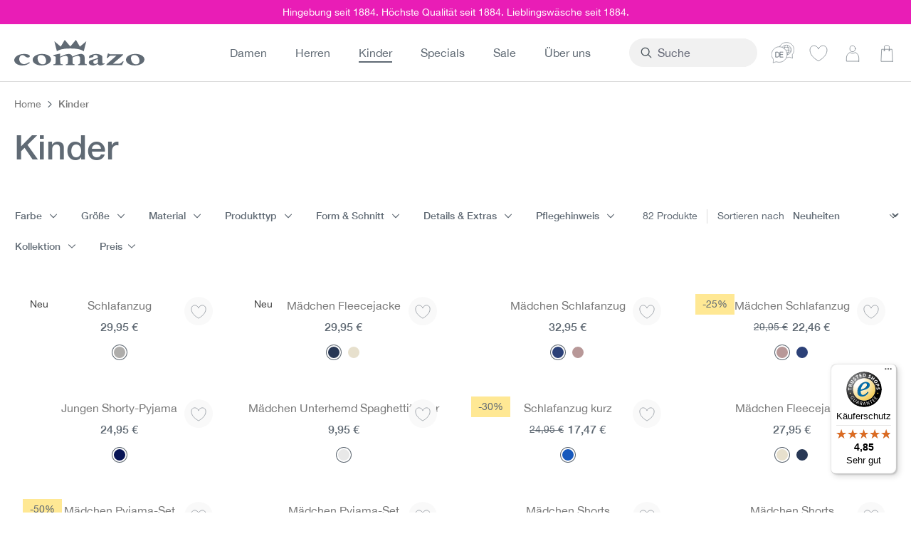

--- FILE ---
content_type: text/html; charset=UTF-8
request_url: https://www.comazo.de/kinder
body_size: 41465
content:
<!DOCTYPE html>
<html lang="de-DE"
      itemscope="itemscope"
      itemtype="https://schema.org/WebPage">


    
                            
    <head>
                
        
                                <meta charset="utf-8">
            
                            <meta name="viewport"
                      content="width=device-width, initial-scale=1, shrink-to-fit=no">
            
                              <meta name="author"
                      content="">
                <meta name="robots"
                      content="index,follow">
                <meta name="revisit-after"
                      content="15 days">
                <meta name="keywords"
                      content="Unterwäsche Kinder">
                <meta name="description"
                      content="Du suchst nach kuscheliger Wäsche für Babys oder Kinder? Bei uns findest du süße Schlafanzüge, Slips oder Shirts für Deine Liebsten.">
            
  <meta name="google-site-verification" content="zs67nC-p9W-oCVHJ-aGAlTQF4rOINM_SFrGPoVBgKmY" />

                                                <meta property="og:url"
                          content="https://www.comazo.de/kinder/">
                    <meta property="og:type"
                          content="website">
                    <meta property="og:site_name"
                          content="Comazo Shop">
                    <meta property="og:title"
                          content=" Unterwäsche Kinder | Comazo Onlineshop ">
                    <meta property="og:description"
                          content="Du suchst nach kuscheliger Wäsche für Babys oder Kinder? Bei uns findest du süße Schlafanzüge, Slips oder Shirts für Deine Liebsten.">
                    <meta property="og:image"
                          content="https://www.comazo.de/bundles/cscomazotheme/comazo-logo-hd.jpg?1762330163">

                    <meta name="twitter:card"
                          content="summary">
                    <meta name="twitter:site"
                          content="Comazo Shop">
                    <meta name="twitter:title"
                          content=" Unterwäsche Kinder | Comazo Onlineshop ">
                    <meta name="twitter:description"
                          content="Du suchst nach kuscheliger Wäsche für Babys oder Kinder? Bei uns findest du süße Schlafanzüge, Slips oder Shirts für Deine Liebsten.">
                    <meta name="twitter:image"
                          content="https://www.comazo.de/bundles/cscomazotheme/comazo-logo-hd.jpg?1762330163">
                            
                            <meta itemprop="copyrightHolder"
                      content="Comazo Shop">
                <meta itemprop="copyrightYear"
                      content="">
                <meta itemprop="isFamilyFriendly"
                      content="true">
                <meta itemprop="image"
                      content="https://www.comazo.de/bundles/cscomazotheme/comazo-logo-hd.jpg?1762330163">
            
            
                                                <link rel="alternate" hreflang="en-GB" href="https://comazo.de/en/kids/">
                                    <link rel="alternate" hreflang="en-GB" href="https://www.comazo.de/en/kids/">
                                    <link rel="alternate" hreflang="de-DE" href="https://www.comazo.de/kinder/">
                                    <link rel="alternate" hreflang="x-default" href="https://comazo.de/kinder/">
                                    <link rel="alternate" hreflang="de-DE" href="https://comazo.de/kinder/">
                                    

          <link rel="apple-touch-icon" sizes="180x180" href="https://www.comazo.de/bundles/cscomazotheme/apple-touch-icon.png?1762330163">
  <link rel="icon" type="image/png" sizes="32x32" href="https://www.comazo.de/bundles/cscomazotheme/favicon-32x32.png?1762330163">
  <link rel="icon" type="image/png" sizes="16x16" href="https://www.comazo.de/bundles/cscomazotheme/favicon-16x16.png?1762330163">
  <link rel="mask-icon" href="https://www.comazo.de/bundles/cscomazotheme/safari-pinned-tab.svg?1762330163" color="#5bbad5" >

                            
                                                                                                                                                                    
                                <link rel="canonical" href="https://www.comazo.de/kinder/">
                    

            
    
                <title itemprop="name">Unterwäsche Kinder | Comazo Onlineshop</title>
        

                                                                          <link rel="stylesheet"
                      href="https://www.comazo.de/theme/da7ffa22eb0493c2f0986ab5445efcf8/css/all.css?1762330193">
                                    

    
                    
    <script>
        window.features = {"V6_5_0_0":true,"v6.5.0.0":true,"V6_6_0_0":true,"v6.6.0.0":true,"V6_7_0_0":false,"v6.7.0.0":false,"ADDRESS_SELECTION_REWORK":false,"address.selection.rework":false,"DISABLE_VUE_COMPAT":false,"disable.vue.compat":false,"ACCESSIBILITY_TWEAKS":true,"accessibility.tweaks":true,"ADMIN_VITE":false,"admin.vite":false,"TELEMETRY_METRICS":false,"telemetry.metrics":false,"PERFORMANCE_TWEAKS":false,"performance.tweaks":false,"CACHE_REWORK":false,"cache.rework":false,"SSO":false,"sso":false,"FEATURE_SWAGCMSEXTENSIONS_1":true,"feature.swagcmsextensions.1":true,"FEATURE_SWAGCMSEXTENSIONS_2":true,"feature.swagcmsextensions.2":true,"FEATURE_SWAGCMSEXTENSIONS_8":true,"feature.swagcmsextensions.8":true,"FEATURE_SWAGCMSEXTENSIONS_63":true,"feature.swagcmsextensions.63":true,"RULE_BUILDER":true,"rule.builder":true,"FLOW_BUILDER":true,"flow.builder":true,"ADVANCED_SEARCH":true,"advanced.search":true,"RETURNS_MANAGEMENT":true,"returns.management":true,"TEXT_GENERATOR":true,"text.generator":true,"CHECKOUT_SWEETENER":true,"checkout.sweetener":true,"IMAGE_CLASSIFICATION":true,"image.classification":true,"PROPERTY_EXTRACTOR":true,"property.extractor":true,"REVIEW_SUMMARY":true,"review.summary":true,"REVIEW_TRANSLATOR":true,"review.translator":true,"CONTENT_GENERATOR":true,"content.generator":true,"EXPORT_ASSISTANT":true,"export.assistant":true,"QUICK_ORDER":true,"quick.order":true,"EMPLOYEE_MANAGEMENT":true,"employee.management":true,"QUOTE_MANAGEMENT":true,"quote.management":true,"CAPTCHA":true,"captcha":true,"NATURAL_LANGUAGE_SEARCH":true,"natural.language.search":true,"IMAGE_UPLOAD_SEARCH":true,"image.upload.search":true,"ORDER_APPROVAL":true,"order.approval":true,"SPATIAL_CMS_ELEMENT":true,"spatial.cms.element":true,"SHOPPING_LISTS":true,"shopping.lists":true,"TEXT_TO_IMAGE_GENERATION":true,"text.to.image.generation":true,"SPATIAL_SCENE_EDITOR":false,"spatial.scene.editor":false};
    </script>
        
                                                    
      <script>
    window.dataLayer = window.dataLayer || [];
    function gtag() { dataLayer.push(arguments); }
    gtag('consent', 'default', {
      'ad_user_data': 'denied',
      'ad_personalization': 'denied',
      'ad_storage': 'denied',
      'analytics_storage': 'denied',
      'wait_for_update': 500,
    });
  </script>


                                
                            <script data-shop-studio-google-tag-manager-cloud="true"
                        data-shop-studio-google-tag-manager-cloud-options="{&quot;containerId&quot;:&quot;GTM-5RGMNQM5&quot;,&quot;debugEnabled&quot;:true,&quot;startOnUserInteraction&quot;:true,&quot;context&quot;:{&quot;controllerName&quot;:&quot;navigation&quot;,&quot;controllerAction&quot;:&quot;index&quot;,&quot;currency&quot;:{&quot;isoCode&quot;:&quot;EUR&quot;}}}">
                    window.shopStudioGoogleTagManagerCloudGtagCallback = function shopStudioGoogleTagManagerCloudGtagCallbackFunction() {
                        (function(w,d,s,l,i){w[l]=w[l]||[];w[l].push({'gtm.start':
                                new Date().getTime(),event:'gtm.js'});var f=d.getElementsByTagName(s)[0],
                            j=d.createElement(s),dl=l!='dataLayer'?'&l='+l:'';j.async=true;j.src=
                            'https://www.googletagmanager.com/gtm.js?id='+i+dl;f.parentNode.insertBefore(j,f);
                        })(window,document,'script','dataLayer', 'GTM-5RGMNQM5');
                    }
                </script>
                                

                
                                
            <script type="text/javascript"
                                src='https://www.google.com/recaptcha/api.js?render=6Ld-2c8qAAAAAAoFRwsc70A3mVmYcYnS8p9FzGC4'
                defer></script>
        <script>
                                        window.googleReCaptchaV3Active = true;
                    </script>
            

    
                
        
                                        <script>
                window.activeNavigationId = '018aad2e46eb7fde961a7c6fe506a309';
                window.router = {
                    'frontend.cart.offcanvas': '/checkout/offcanvas',
                    'frontend.cookie.offcanvas': '/cookie/offcanvas',
                    'frontend.checkout.finish.page': '/checkout/finish',
                    'frontend.checkout.info': '/widgets/checkout/info',
                    'frontend.menu.offcanvas': '/widgets/menu/offcanvas',
                    'frontend.cms.page': '/widgets/cms',
                    'frontend.cms.navigation.page': '/widgets/cms/navigation',
                    'frontend.account.addressbook': '/widgets/account/address-book',
                    'frontend.country.country-data': '/country/country-state-data',
                    'frontend.app-system.generate-token': '/app-system/Placeholder/generate-token',
                    };
                window.salesChannelId = '018a6fea46a471c6842f2b82642bd2cf';
            </script>
        

        
    <script>
        window.router['widgets.swag.cmsExtensions.quickview'] = '/swag/cms-extensions/quickview';
        window.router['widgets.swag.cmsExtensions.quickview.variant'] = '/swag/cms-extensions/quickview/variant';
    </script>


    
    
                                <script>
                
                window.breakpoints = {"xs":0,"sm":576,"md":768,"lg":992,"xl":1200,"xxl":1400};
            </script>
        
                                    <script>
                    window.customerLoggedInState = 0;

                    window.wishlistEnabled = 1;
                </script>
                    
                                    
    
                
                        
    <script>
        window.validationMessages = {"required":"Die Eingabe darf nicht leer sein.","email":"Ung\u00fcltige E-Mail-Adresse. Die E-Mail ben\u00f6tigt das Format \"nutzer@beispiel.de\".","confirmation":"Ihre Eingaben sind nicht identisch.","minLength":"Die Eingabe ist zu kurz."};
    </script>
        
        
                                                    <script>
                        window.themeJsPublicPath = 'https://www.comazo.de/theme/da7ffa22eb0493c2f0986ab5445efcf8/js/';
                    </script>
                                            <script type="text/javascript" src="https://www.comazo.de/theme/da7ffa22eb0493c2f0986ab5445efcf8/js/storefront/storefront.js?1762330171" defer></script>
                                            <script type="text/javascript" src="https://www.comazo.de/theme/da7ffa22eb0493c2f0986ab5445efcf8/js/cs-cms-code-block/cs-cms-code-block.js?1762330171" defer></script>
                                            <script type="text/javascript" src="https://www.comazo.de/theme/da7ffa22eb0493c2f0986ab5445efcf8/js/cs-custom-cookie-service/cs-custom-cookie-service.js?1762330171" defer></script>
                                            <script type="text/javascript" src="https://www.comazo.de/theme/da7ffa22eb0493c2f0986ab5445efcf8/js/cs-image-carousel/cs-image-carousel.js?1762330171" defer></script>
                                            <script type="text/javascript" src="https://www.comazo.de/theme/da7ffa22eb0493c2f0986ab5445efcf8/js/cs-media-text-teaser/cs-media-text-teaser.js?1762330171" defer></script>
                                            <script type="text/javascript" src="https://www.comazo.de/theme/da7ffa22eb0493c2f0986ab5445efcf8/js/cs-range-filter/cs-range-filter.js?1762330171" defer></script>
                                            <script type="text/javascript" src="https://www.comazo.de/theme/da7ffa22eb0493c2f0986ab5445efcf8/js/cs-stylish-advanced-search/cs-stylish-advanced-search.js?1762330171" defer></script>
                                            <script type="text/javascript" src="https://www.comazo.de/theme/da7ffa22eb0493c2f0986ab5445efcf8/js/cs-variant-selector-flyout/cs-variant-selector-flyout.js?1762330171" defer></script>
                                            <script type="text/javascript" src="https://www.comazo.de/theme/da7ffa22eb0493c2f0986ab5445efcf8/js/acris-faq-c-s/acris-faq-c-s.js?1762330171" defer></script>
                                            <script type="text/javascript" src="https://www.comazo.de/theme/da7ffa22eb0493c2f0986ab5445efcf8/js/neti-next-store-locator/neti-next-store-locator.js?1762330171" defer></script>
                                            <script type="text/javascript" src="https://www.comazo.de/theme/da7ffa22eb0493c2f0986ab5445efcf8/js/neti-next-store-pickup/neti-next-store-pickup.js?1762330171" defer></script>
                                            <script type="text/javascript" src="https://www.comazo.de/theme/da7ffa22eb0493c2f0986ab5445efcf8/js/pickware-dhl/pickware-dhl.js?1762330171" defer></script>
                                            <script type="text/javascript" src="https://www.comazo.de/theme/da7ffa22eb0493c2f0986ab5445efcf8/js/pickware-shipping-bundle/pickware-shipping-bundle.js?1762330171" defer></script>
                                            <script type="text/javascript" src="https://www.comazo.de/theme/da7ffa22eb0493c2f0986ab5445efcf8/js/swag-cms-extensions/swag-cms-extensions.js?1762330171" defer></script>
                                            <script type="text/javascript" src="https://www.comazo.de/theme/da7ffa22eb0493c2f0986ab5445efcf8/js/subscription/subscription.js?1762330171" defer></script>
                                            <script type="text/javascript" src="https://www.comazo.de/theme/da7ffa22eb0493c2f0986ab5445efcf8/js/checkout-sweetener/checkout-sweetener.js?1762330171" defer></script>
                                            <script type="text/javascript" src="https://www.comazo.de/theme/da7ffa22eb0493c2f0986ab5445efcf8/js/text-translator/text-translator.js?1762330171" defer></script>
                                            <script type="text/javascript" src="https://www.comazo.de/theme/da7ffa22eb0493c2f0986ab5445efcf8/js/employee-management/employee-management.js?1762330171" defer></script>
                                            <script type="text/javascript" src="https://www.comazo.de/theme/da7ffa22eb0493c2f0986ab5445efcf8/js/quick-order/quick-order.js?1762330171" defer></script>
                                            <script type="text/javascript" src="https://www.comazo.de/theme/da7ffa22eb0493c2f0986ab5445efcf8/js/advanced-search/advanced-search.js?1762330171" defer></script>
                                            <script type="text/javascript" src="https://www.comazo.de/theme/da7ffa22eb0493c2f0986ab5445efcf8/js/captcha/captcha.js?1762330171" defer></script>
                                            <script type="text/javascript" src="https://www.comazo.de/theme/da7ffa22eb0493c2f0986ab5445efcf8/js/quote-management/quote-management.js?1762330171" defer></script>
                                            <script type="text/javascript" src="https://www.comazo.de/theme/da7ffa22eb0493c2f0986ab5445efcf8/js/a-i-search/a-i-search.js?1762330171" defer></script>
                                            <script type="text/javascript" src="https://www.comazo.de/theme/da7ffa22eb0493c2f0986ab5445efcf8/js/spatial-cms-element/spatial-cms-element.js?1762330171" defer></script>
                                            <script type="text/javascript" src="https://www.comazo.de/theme/da7ffa22eb0493c2f0986ab5445efcf8/js/order-approval/order-approval.js?1762330171" defer></script>
                                            <script type="text/javascript" src="https://www.comazo.de/theme/da7ffa22eb0493c2f0986ab5445efcf8/js/shopping-list/shopping-list.js?1762330171" defer></script>
                                            <script type="text/javascript" src="https://www.comazo.de/theme/da7ffa22eb0493c2f0986ab5445efcf8/js/shop-studio-google-tag-manager-cloud/shop-studio-google-tag-manager-cloud.js?1762330171" defer></script>
                                            <script type="text/javascript" src="https://www.comazo.de/theme/da7ffa22eb0493c2f0986ab5445efcf8/js/cs-comazo-theme/cs-comazo-theme.js?1762330171" defer></script>
                                                        

    
        
        
        
        
    
        
    <script>
        window.mollie_javascript_use_shopware = '0'
    </script>

    

    </head>

    <body class="is-ctl-navigation is-act-index">

            
                
    
    
            <div id="page-top" class="skip-to-content bg-primary-subtle text-primary-emphasis overflow-hidden" tabindex="-1">
            <div class="container skip-to-content-container d-flex justify-content-center visually-hidden-focusable">
                                                                                        <a href="#content-main" class="skip-to-content-link d-inline-flex text-decoration-underline m-1 p-2 fw-bold gap-2">
                                Zum Hauptinhalt springen
                            </a>
                                            
                                                                        <a href="#header-main-search-input" class="skip-to-content-link d-inline-flex text-decoration-underline m-1 p-2 fw-bold gap-2 d-none d-sm-block">
                                Zur Suche springen
                            </a>
                                            
                                                                        <a href="#main-navigation-menu" class="skip-to-content-link d-inline-flex text-decoration-underline m-1 p-2 fw-bold gap-2 d-none d-lg-block">
                                Zur Hauptnavigation springen
                            </a>
                                                                        </div>
        </div>
        
                
                    <style>
#billing-address-create-edit .pickware-dhl-special-address-radio-group,
#edit-billing-address-create-edit .pickware-dhl-special-address-radio-group {
  display: none !important;
}
</style>
            
            <script>
    window.customCookieServiceConfig = {
      serviceName: 'CookieInformation'
    }
  </script>
  
                                                          <noscript class="shop-studio-google-tag-manager-cloud-no-script">
                    <iframe src="https://www.googletagmanager.com/ns.html?id=GTM-5RGMNQM5"
                            height="0"
                            width="0"
                            style="display:none;
                            visibility:hidden"></iframe>
                </noscript>
                        
                <noscript class="noscript-main">
                
    <div role="alert"
         aria-live="polite"
                  class="alert alert-info d-flex align-items-center">
                                                                        
                                                            <span class="icon icon-info" aria-hidden="true">
                                        <svg xmlns="http://www.w3.org/2000/svg" xmlns:xlink="http://www.w3.org/1999/xlink" width="24" height="24" viewBox="0 0 24 24"><defs><path d="M12 7c.5523 0 1 .4477 1 1s-.4477 1-1 1-1-.4477-1-1 .4477-1 1-1zm1 9c0 .5523-.4477 1-1 1s-1-.4477-1-1v-5c0-.5523.4477-1 1-1s1 .4477 1 1v5zm11-4c0 6.6274-5.3726 12-12 12S0 18.6274 0 12 5.3726 0 12 0s12 5.3726 12 12zM12 2C6.4772 2 2 6.4772 2 12s4.4772 10 10 10 10-4.4772 10-10S17.5228 2 12 2z" id="icons-default-info" /></defs><use xlink:href="#icons-default-info" fill="#758CA3" fill-rule="evenodd" /></svg>
                    </span>
                                                        
                                    
                    <div class="alert-content-container">
                                                    
                                                        <div class="alert-content">                                                    Um unseren Shop in vollem Umfang nutzen zu können, empfehlen wir Dir Javascript in Deinem Browser zu aktivieren.
                                                                </div>                
                                                                </div>
            </div>
            </noscript>
        

                                            <div class="cs-top-info-bar" style="background-color: #e91db6; color: #ffffff">
              <div class="cs-top-info-bar__text">
          Hingebung seit 1884. Höchste Qualität seit 1884. Lieblingswäsche seit 1884.
        </div>
          </div>
                    
    
                <header class="header-main">
                                          <div class="header-main-wrapper">
                              <div class="container">
                                
          <div class="header-layout">
      <div class="header-layout__logo">
                    <a
    class="header-logo-main-link"
    href="/"
    title="Zur Startseite gehen"
  >
    <img src="https://www.comazo.de/bundles/cscomazotheme/comazo-logo.svg?1762330163">
  </a>
              </div>
      <div class="header-layout__navigation">
                      
    <div class="main-navigation"
         id="mainNavigation"
         data-flyout-menu="true">
                    <div class="container">
                                    <nav class="nav main-navigation-menu"
                        id="main-navigation-menu"
                        aria-label="Hauptnavigation"
                        itemscope="itemscope"
                        itemtype="https://schema.org/SiteNavigationElement">
                        
                        
                                                    
                                                                                            
                                                                                                                                                          
                                        <a class="nav-link main-navigation-link nav-item-018a93a9153878958adb575f0bb3da64 "
                                           href="https://www.comazo.de/damen/"
                                           itemprop="url"
                                           data-flyout-menu-trigger="018a93a9153878958adb575f0bb3da64"                                                                                      title="Damen">
                                            <div class="main-navigation-link-text">
                                                <span itemprop="name">Damen</span>
                                            </div>
                                        </a>
                                                                                    <div class="navigation-flyouts position-absolute w-100 start-0">
                                                <div class="navigation-flyout"
                                                     data-flyout-menu-id="018a93a9153878958adb575f0bb3da64">
                                                    <div class="container">
                                                                
  <div class="navigation-flyout-layout">
          <div class="navigation-flyout-layout__grid">
                      
        
    
  
  
              
        

          <div
        class="navigation-flyout-category navigation-flyout-category--level_0"
      >
                              <a
              class="navigation-flyout-category__link navigation-flyout-category__link--level_0"
              href="https://www.comazo.de/damen/unterwaesche/"
              itemprop="url"
              title="Unterwäsche"
                          >
              <span itemprop="name">Unterwäsche</span>
            </a>
                                                                                                      
  
    
  
  
              
        

          <div
        class="navigation-flyout-category navigation-flyout-category--level_1"
      >
                              <a
              class="navigation-flyout-category__link navigation-flyout-category__link--level_1"
              href="https://www.comazo.de/damen/unterwaesche/alle-bhs/"
              itemprop="url"
              title="Alle BHs"
                          >
              <span itemprop="name">Alle BHs</span>
            </a>
                                                                                                      
  
    
  
  
                                              
                                    </div>
    
                  
        

          <div
        class="navigation-flyout-category navigation-flyout-category--level_1"
      >
                              <a
              class="navigation-flyout-category__link navigation-flyout-category__link--level_1"
              href="https://www.comazo.de/damen/unterwaesche/buegel-bhs/"
              itemprop="url"
              title="Bügel-BHs"
                          >
              <span itemprop="name">Bügel-BHs</span>
            </a>
                                                                                                      
  
    
  
  
                                              
                                    </div>
    
                  
        

          <div
        class="navigation-flyout-category navigation-flyout-category--level_1"
      >
                              <a
              class="navigation-flyout-category__link navigation-flyout-category__link--level_1"
              href="https://www.comazo.de/damen/unterwaesche/soft-bhs/"
              itemprop="url"
              title="Soft-BHs"
                          >
              <span itemprop="name">Soft-BHs</span>
            </a>
                                                                                                      
  
    
  
  
                                              
                                    </div>
    
                  
        

          <div
        class="navigation-flyout-category navigation-flyout-category--level_1"
      >
                              <a
              class="navigation-flyout-category__link navigation-flyout-category__link--level_1"
              href="https://www.comazo.de/damen/unterwaesche/bustiers/"
              itemprop="url"
              title="Bustiers"
                          >
              <span itemprop="name">Bustiers</span>
            </a>
                                                                                                      
  
    
  
  
                                              
                                    </div>
    
                  
        

          <div
        class="navigation-flyout-category navigation-flyout-category--level_1"
      >
                              <a
              class="navigation-flyout-category__link navigation-flyout-category__link--level_1"
              href="https://www.comazo.de/damen/unterwaesche/bh-hemden/"
              itemprop="url"
              title="BH-Hemden"
                          >
              <span itemprop="name">BH-Hemden</span>
            </a>
                                                                                                      
  
    
  
  
                                              
                                    </div>
    
                  
        

          <div
        class="navigation-flyout-category navigation-flyout-category--level_1"
      >
                              <a
              class="navigation-flyout-category__link navigation-flyout-category__link--level_1"
              href="https://www.comazo.de/damen/unterwaesche/alle-unterhosen/"
              itemprop="url"
              title="Alle Unterhosen"
                          >
              <span itemprop="name">Alle Unterhosen</span>
            </a>
                                                                                                      
  
    
  
  
                                              
                                    </div>
    
                  
        

          <div
        class="navigation-flyout-category navigation-flyout-category--level_1"
      >
                              <a
              class="navigation-flyout-category__link navigation-flyout-category__link--level_1"
              href="https://www.comazo.de/damen/unterwaesche/jazz-pants-slips/"
              itemprop="url"
              title="Jazz-Pants/Slips"
                          >
              <span itemprop="name">Jazz-Pants/Slips</span>
            </a>
                                                                                                      
  
    
  
  
                                              
                                    </div>
    
                  
        

          <div
        class="navigation-flyout-category navigation-flyout-category--level_1"
      >
                              <a
              class="navigation-flyout-category__link navigation-flyout-category__link--level_1"
              href="https://www.comazo.de/damen/unterwaesche/hipster-panties/"
              itemprop="url"
              title="Hipster/Panties"
                          >
              <span itemprop="name">Hipster/Panties</span>
            </a>
                                                                                                      
  
    
  
  
                                              
                                    </div>
    
                  
        

          <div
        class="navigation-flyout-category navigation-flyout-category--level_1"
      >
                              <a
              class="navigation-flyout-category__link navigation-flyout-category__link--level_1"
              href="https://www.comazo.de/damen/unterwaesche/high-waist/"
              itemprop="url"
              title="High Waist"
                          >
              <span itemprop="name">High Waist</span>
            </a>
                                                                                                      
  
    
  
  
                                              
                                    </div>
    
                  
        

          <div
        class="navigation-flyout-category navigation-flyout-category--level_1"
      >
                              <a
              class="navigation-flyout-category__link navigation-flyout-category__link--level_1"
              href="https://www.comazo.de/damen/unterwaesche/strings/"
              itemprop="url"
              title="Strings"
                          >
              <span itemprop="name">Strings</span>
            </a>
                                                                                                      
  
    
  
  
                                              
                                    </div>
    
                  
        

          <div
        class="navigation-flyout-category navigation-flyout-category--level_1"
      >
                              <a
              class="navigation-flyout-category__link navigation-flyout-category__link--level_1"
              href="https://www.comazo.de/damen/unterwaesche/leggings-radler/"
              itemprop="url"
              title="Leggings/Radler"
                          >
              <span itemprop="name">Leggings/Radler</span>
            </a>
                                                                                                      
  
    
  
  
                                              
                                    </div>
    
                  
        

          <div
        class="navigation-flyout-category navigation-flyout-category--level_1"
      >
                              <a
              class="navigation-flyout-category__link navigation-flyout-category__link--level_1"
              href="https://www.comazo.de/damen/unterwaesche/unterhemden-tops/"
              itemprop="url"
              title="Unterhemden/Tops"
                          >
              <span itemprop="name">Unterhemden/Tops</span>
            </a>
                                                                                                      
  
    
  
  
                                              
                                    </div>
    
                  
        

          <div
        class="navigation-flyout-category navigation-flyout-category--level_1"
      >
                              <a
              class="navigation-flyout-category__link navigation-flyout-category__link--level_1"
              href="https://www.comazo.de/damen/unterwaesche/body/"
              itemprop="url"
              title="Body"
                          >
              <span itemprop="name">Body</span>
            </a>
                                                                                                      
  
    
  
  
                                              
                                    </div>
    
                  
        

          <div
        class="navigation-flyout-category navigation-flyout-category--level_1"
      >
                              <a
              class="navigation-flyout-category__link navigation-flyout-category__link--level_1"
              href="https://www.comazo.de/damen/unterwaesche/shirts/"
              itemprop="url"
              title="Shirts"
                          >
              <span itemprop="name">Shirts</span>
            </a>
                                                                                                      
  
    
  
  
                                              
                                    </div>
    
                  
        

          <div
        class="navigation-flyout-category navigation-flyout-category--level_1"
      >
                              <a
              class="navigation-flyout-category__link navigation-flyout-category__link--level_1"
              href="https://www.comazo.de/damen/unterwaesche/socken/"
              itemprop="url"
              title="Socken"
                          >
              <span itemprop="name">Socken</span>
            </a>
                                                                                                      
  
    
  
  
                                              
                                    </div>
    
                                                  
                                    </div>
    
                  
        

          <div
        class="navigation-flyout-category navigation-flyout-category--level_0"
      >
                              <a
              class="navigation-flyout-category__link navigation-flyout-category__link--level_0"
              href="https://www.comazo.de/damen/highlights/"
              itemprop="url"
              title="Highlights"
                          >
              <span itemprop="name">Highlights</span>
            </a>
                                                                                                      
  
    
  
  
              
        

          <div
        class="navigation-flyout-category navigation-flyout-category--level_1"
      >
                              <a
              class="navigation-flyout-category__link navigation-flyout-category__link--level_1"
              href="https://www.comazo.de/damen/highlights/biowaesche/"
              itemprop="url"
              title="Biowäsche"
                          >
              <span itemprop="name">Biowäsche</span>
            </a>
                                                                                                      
  
    
  
  
                                              
                                    </div>
    
                  
        

          <div
        class="navigation-flyout-category navigation-flyout-category--level_1"
      >
                              <a
              class="navigation-flyout-category__link navigation-flyout-category__link--level_1"
              href="https://www.comazo.de/damen/highlights/periodenunterwaesche/"
              itemprop="url"
              title="Periodenunterwäsche"
                          >
              <span itemprop="name">Periodenunterwäsche</span>
            </a>
                                                                                                      
  
    
  
  
                                              
                                    </div>
    
                  
        

          <div
        class="navigation-flyout-category navigation-flyout-category--level_1"
      >
                              <a
              class="navigation-flyout-category__link navigation-flyout-category__link--level_1"
              href="https://www.comazo.de/damen/highlights/shapewear/"
              itemprop="url"
              title="Shapewear"
                          >
              <span itemprop="name">Shapewear</span>
            </a>
                                                                                                      
  
    
  
  
                                              
                                    </div>
    
                  
        

          <div
        class="navigation-flyout-category navigation-flyout-category--level_1"
      >
                              <a
              class="navigation-flyout-category__link navigation-flyout-category__link--level_1"
              href="https://www.comazo.de/damen/highlights/umstandswaesche/"
              itemprop="url"
              title="Umstandswäsche"
                          >
              <span itemprop="name">Umstandswäsche</span>
            </a>
                                                                                                      
  
    
  
  
                                              
                                    </div>
    
                  
        

          <div
        class="navigation-flyout-category navigation-flyout-category--level_1"
      >
                              <a
              class="navigation-flyout-category__link navigation-flyout-category__link--level_1"
              href="https://www.comazo.de/damen/highlights/funktionswaesche/"
              itemprop="url"
              title="Funktionswäsche"
                          >
              <span itemprop="name">Funktionswäsche</span>
            </a>
                                                                                                      
  
    
  
  
                                              
                                    </div>
    
                  
        

          <div
        class="navigation-flyout-category navigation-flyout-category--level_1"
      >
                              <a
              class="navigation-flyout-category__link navigation-flyout-category__link--level_1"
              href="https://www.comazo.de/damen/highlights/nachtwaesche/"
              itemprop="url"
              title="Nachtwäsche"
                          >
              <span itemprop="name">Nachtwäsche</span>
            </a>
                                                                                                      
  
    
  
  
                                              
                                    </div>
    
                  
        

          <div
        class="navigation-flyout-category navigation-flyout-category--level_1"
      >
                              <a
              class="navigation-flyout-category__link navigation-flyout-category__link--level_1"
              href="https://www.comazo.de/damen/highlights/homewear/"
              itemprop="url"
              title="Homewear"
                          >
              <span itemprop="name">Homewear</span>
            </a>
                                                                                                      
  
    
  
  
                                              
                                    </div>
    
                  
        

          <div
        class="navigation-flyout-category navigation-flyout-category--level_1"
      >
                              <a
              class="navigation-flyout-category__link navigation-flyout-category__link--level_1"
              href="https://www.comazo.de/damen/highlights/morgen-und-bademaentel/"
              itemprop="url"
              title="Morgen- und Bademäntel"
                          >
              <span itemprop="name">Morgen- und Bademäntel</span>
            </a>
                                                                                                      
  
    
  
  
                                              
                                    </div>
    
                  
        

          <div
        class="navigation-flyout-category navigation-flyout-category--level_1"
      >
                              <a
              class="navigation-flyout-category__link navigation-flyout-category__link--level_1"
              href="https://www.comazo.de/damen/highlights/comazo-earth/"
              itemprop="url"
              title="comazo|earth"
                          >
              <span itemprop="name">comazo|earth</span>
            </a>
                                                                                                      
  
    
  
  
                                              
                                    </div>
    
                  
        

          <div
        class="navigation-flyout-category navigation-flyout-category--level_1"
      >
                              <a
              class="navigation-flyout-category__link navigation-flyout-category__link--level_1"
              href="https://protect.comazo.de/"
              itemprop="url"
              title="comazo|protect"
                              target="_blank"
                                  rel="noopener noreferrer"
                                          >
              <span itemprop="name">comazo|protect</span>
            </a>
                                                                                                      
  
    
  
  
                                              
                                    </div>
    
                                                  
                                    </div>
    
                  
        

          <div
        class="navigation-flyout-category navigation-flyout-category--level_0"
      >
                              <a
              class="navigation-flyout-category__link navigation-flyout-category__link--level_0"
              href="https://www.comazo.de/damen/qualitaeten/"
              itemprop="url"
              title="Qualitäten"
                          >
              <span itemprop="name">Qualitäten</span>
            </a>
                                                                                                      
  
    
  
  
              
        

          <div
        class="navigation-flyout-category navigation-flyout-category--level_1"
      >
                              <a
              class="navigation-flyout-category__link navigation-flyout-category__link--level_1"
              href="https://www.comazo.de/damen/qualitaeten/100-baumwolle/"
              itemprop="url"
              title="100% Baumwolle"
                          >
              <span itemprop="name">100% Baumwolle</span>
            </a>
                                                                                                      
  
    
  
  
                                              
                                    </div>
    
                  
        

          <div
        class="navigation-flyout-category navigation-flyout-category--level_1"
      >
                              <a
              class="navigation-flyout-category__link navigation-flyout-category__link--level_1"
              href="https://www.comazo.de/damen/qualitaeten/fairtrade-biobaumwolle/"
              itemprop="url"
              title="Fairtrade-Biobaumwolle"
                          >
              <span itemprop="name">Fairtrade-Biobaumwolle</span>
            </a>
                                                                                                      
  
    
  
  
                                              
                                    </div>
    
                  
        

          <div
        class="navigation-flyout-category navigation-flyout-category--level_1"
      >
                              <a
              class="navigation-flyout-category__link navigation-flyout-category__link--level_1"
              href="https://www.comazo.de/damen/qualitaeten/merinowolle/"
              itemprop="url"
              title="Merinowolle"
                          >
              <span itemprop="name">Merinowolle</span>
            </a>
                                                                                                      
  
    
  
  
                                              
                                    </div>
    
                  
        

          <div
        class="navigation-flyout-category navigation-flyout-category--level_1"
      >
                              <a
              class="navigation-flyout-category__link navigation-flyout-category__link--level_1"
              href="https://www.comazo.de/damen/qualitaeten/merinowolle-seide/"
              itemprop="url"
              title="Merinowolle-Seide"
                          >
              <span itemprop="name">Merinowolle-Seide</span>
            </a>
                                                                                                      
  
    
  
  
                                              
                                    </div>
    
                  
        

          <div
        class="navigation-flyout-category navigation-flyout-category--level_1"
      >
                              <a
              class="navigation-flyout-category__link navigation-flyout-category__link--level_1"
              href="https://www.comazo.de/damen/qualitaeten/modal/"
              itemprop="url"
              title="Modal"
                          >
              <span itemprop="name">Modal</span>
            </a>
                                                                                                      
  
    
  
  
                                              
                                    </div>
    
                                                  
                                    </div>
    
                  
          <div class="navigation-flyout-category navigation-flyout-category--leftovers">
        

          <div
        class="navigation-flyout-category navigation-flyout-category--level_0"
      >
                              <a
              class="navigation-flyout-category__link navigation-flyout-category__link--level_0"
              href="https://www.comazo.de/damen/neuheiten/"
              itemprop="url"
              title="Neuheiten"
                          >
              <span itemprop="name">Neuheiten</span>
            </a>
                                  </div>
    
                  
        

          <div
        class="navigation-flyout-category navigation-flyout-category--level_0"
      >
                              <a
              class="navigation-flyout-category__link navigation-flyout-category__link--level_0"
              href="https://www.comazo.de/damen/angebote/"
              itemprop="url"
              title="Angebote"
                          >
              <span itemprop="name">Angebote</span>
            </a>
                                  </div>
    
                  
        

          <div
        class="navigation-flyout-category navigation-flyout-category--level_0"
      >
                              <a
              class="navigation-flyout-category__link navigation-flyout-category__link--level_0"
              href="https://www.comazo.de/damen/accessoires/"
              itemprop="url"
              title="Accessoires"
                          >
              <span itemprop="name">Accessoires</span>
            </a>
                                  </div>
    
                  
        

          <div
        class="navigation-flyout-category navigation-flyout-category--level_0"
      >
                              <a
              class="navigation-flyout-category__link navigation-flyout-category__link--level_0"
              href="https://www.comazo.de/damen/mehrfachpacks/"
              itemprop="url"
              title="Mehrfachpacks"
                          >
              <span itemprop="name">Mehrfachpacks</span>
            </a>
                                  </div>
    
                  
        

          <div
        class="navigation-flyout-category navigation-flyout-category--level_0"
      >
                              <a
              class="navigation-flyout-category__link navigation-flyout-category__link--level_0"
              href="https://www.comazo.de/damen/basics/"
              itemprop="url"
              title="Basics"
                          >
              <span itemprop="name">Basics</span>
            </a>
                                  </div>
    
          </div>
                                            
                                                    
            
                                    </div>
          </div>
                                                    </div>
                                                </div>
                                            </div>
                                                                                                            
                                                                                              
                                                                                                                                                          
                                        <a class="nav-link main-navigation-link nav-item-018aad2dd61776e182307730cc830ec6 "
                                           href="https://www.comazo.de/herren/"
                                           itemprop="url"
                                           data-flyout-menu-trigger="018aad2dd61776e182307730cc830ec6"                                                                                      title="Herren">
                                            <div class="main-navigation-link-text">
                                                <span itemprop="name">Herren</span>
                                            </div>
                                        </a>
                                                                                    <div class="navigation-flyouts position-absolute w-100 start-0">
                                                <div class="navigation-flyout"
                                                     data-flyout-menu-id="018aad2dd61776e182307730cc830ec6">
                                                    <div class="container">
                                                                
  <div class="navigation-flyout-layout">
          <div class="navigation-flyout-layout__grid">
                      
        
    
  
  
              
        

          <div
        class="navigation-flyout-category navigation-flyout-category--level_0"
      >
                              <a
              class="navigation-flyout-category__link navigation-flyout-category__link--level_0"
              href="https://www.comazo.de/herren/unterwaesche/"
              itemprop="url"
              title="Unterwäsche"
                          >
              <span itemprop="name">Unterwäsche</span>
            </a>
                                                                                                      
  
    
  
  
              
        

          <div
        class="navigation-flyout-category navigation-flyout-category--level_1"
      >
                              <a
              class="navigation-flyout-category__link navigation-flyout-category__link--level_1"
              href="https://www.comazo.de/herren/unterwaesche/alle-unterhosen/"
              itemprop="url"
              title="Alle Unterhosen"
                          >
              <span itemprop="name">Alle Unterhosen</span>
            </a>
                                                                                                      
  
    
  
  
                                              
                                    </div>
    
                  
        

          <div
        class="navigation-flyout-category navigation-flyout-category--level_1"
      >
                              <a
              class="navigation-flyout-category__link navigation-flyout-category__link--level_1"
              href="https://www.comazo.de/herren/unterwaesche/slips/"
              itemprop="url"
              title="Slips"
                          >
              <span itemprop="name">Slips</span>
            </a>
                                                                                                      
  
    
  
  
                                              
                                    </div>
    
                  
        

          <div
        class="navigation-flyout-category navigation-flyout-category--level_1"
      >
                              <a
              class="navigation-flyout-category__link navigation-flyout-category__link--level_1"
              href="https://www.comazo.de/herren/unterwaesche/pants-trunks/"
              itemprop="url"
              title="Pants/Trunks"
                          >
              <span itemprop="name">Pants/Trunks</span>
            </a>
                                                                                                      
  
    
  
  
                                              
                                    </div>
    
                  
        

          <div
        class="navigation-flyout-category navigation-flyout-category--level_1"
      >
                              <a
              class="navigation-flyout-category__link navigation-flyout-category__link--level_1"
              href="https://www.comazo.de/herren/unterwaesche/boxershorts/"
              itemprop="url"
              title="Boxershorts"
                          >
              <span itemprop="name">Boxershorts</span>
            </a>
                                                                                                      
  
    
  
  
                                              
                                    </div>
    
                  
        

          <div
        class="navigation-flyout-category navigation-flyout-category--level_1"
      >
                              <a
              class="navigation-flyout-category__link navigation-flyout-category__link--level_1"
              href="https://www.comazo.de/herren/unterwaesche/unterhemden/"
              itemprop="url"
              title="Unterhemden"
                          >
              <span itemprop="name">Unterhemden</span>
            </a>
                                                                                                      
  
    
  
  
                                              
                                    </div>
    
                  
        

          <div
        class="navigation-flyout-category navigation-flyout-category--level_1"
      >
                              <a
              class="navigation-flyout-category__link navigation-flyout-category__link--level_1"
              href="https://www.comazo.de/herren/unterwaesche/shirts/"
              itemprop="url"
              title="Shirts"
                          >
              <span itemprop="name">Shirts</span>
            </a>
                                                                                                      
  
    
  
  
                                              
                                    </div>
    
                  
        

          <div
        class="navigation-flyout-category navigation-flyout-category--level_1"
      >
                              <a
              class="navigation-flyout-category__link navigation-flyout-category__link--level_1"
              href="https://www.comazo.de/herren/unterwaesche/unterhosen-lang/"
              itemprop="url"
              title="Unterhosen lang"
                          >
              <span itemprop="name">Unterhosen lang</span>
            </a>
                                                                                                      
  
    
  
  
                                              
                                    </div>
    
                  
        

          <div
        class="navigation-flyout-category navigation-flyout-category--level_1"
      >
                              <a
              class="navigation-flyout-category__link navigation-flyout-category__link--level_1"
              href="https://www.comazo.de/herren/unterwaesche/socken/"
              itemprop="url"
              title="Socken"
                          >
              <span itemprop="name">Socken</span>
            </a>
                                                                                                      
  
    
  
  
                                              
                                    </div>
    
                                                  
                                    </div>
    
                  
        

          <div
        class="navigation-flyout-category navigation-flyout-category--level_0"
      >
                              <a
              class="navigation-flyout-category__link navigation-flyout-category__link--level_0"
              href="https://www.comazo.de/herren/highlights/"
              itemprop="url"
              title="Highlights"
                          >
              <span itemprop="name">Highlights</span>
            </a>
                                                                                                      
  
    
  
  
              
        

          <div
        class="navigation-flyout-category navigation-flyout-category--level_1"
      >
                              <a
              class="navigation-flyout-category__link navigation-flyout-category__link--level_1"
              href="https://www.comazo.de/herren/highlights/biowaesche/"
              itemprop="url"
              title="Biowäsche"
                          >
              <span itemprop="name">Biowäsche</span>
            </a>
                                                                                                      
  
    
  
  
                                              
                                    </div>
    
                  
        

          <div
        class="navigation-flyout-category navigation-flyout-category--level_1"
      >
                              <a
              class="navigation-flyout-category__link navigation-flyout-category__link--level_1"
              href="https://www.comazo.de/herren/highlights/funktionswaesche/"
              itemprop="url"
              title="Funktionswäsche"
                          >
              <span itemprop="name">Funktionswäsche</span>
            </a>
                                                                                                      
  
    
  
  
                                              
                                    </div>
    
                  
        

          <div
        class="navigation-flyout-category navigation-flyout-category--level_1"
      >
                              <a
              class="navigation-flyout-category__link navigation-flyout-category__link--level_1"
              href="https://www.comazo.de/herren/highlights/homewear/"
              itemprop="url"
              title="Homewear"
                          >
              <span itemprop="name">Homewear</span>
            </a>
                                                                                                      
  
    
  
  
                                              
                                    </div>
    
                  
        

          <div
        class="navigation-flyout-category navigation-flyout-category--level_1"
      >
                              <a
              class="navigation-flyout-category__link navigation-flyout-category__link--level_1"
              href="https://www.comazo.de/herren/highlights/nachtwaesche/"
              itemprop="url"
              title="Nachtwäsche"
                          >
              <span itemprop="name">Nachtwäsche</span>
            </a>
                                                                                                      
  
    
  
  
                                              
                                    </div>
    
                  
        

          <div
        class="navigation-flyout-category navigation-flyout-category--level_1"
      >
                              <a
              class="navigation-flyout-category__link navigation-flyout-category__link--level_1"
              href="https://www.comazo.de/herren/highlights/business-shirts/"
              itemprop="url"
              title="Business Shirts"
                          >
              <span itemprop="name">Business Shirts</span>
            </a>
                                                                                                      
  
    
  
  
                                              
                                    </div>
    
                  
        

          <div
        class="navigation-flyout-category navigation-flyout-category--level_1"
      >
                              <a
              class="navigation-flyout-category__link navigation-flyout-category__link--level_1"
              href="https://www.comazo.de/herren/highlights/comazo-earth/"
              itemprop="url"
              title="comazo|earth"
                          >
              <span itemprop="name">comazo|earth</span>
            </a>
                                                                                                      
  
    
  
  
                                              
                                    </div>
    
                  
        

          <div
        class="navigation-flyout-category navigation-flyout-category--level_1"
      >
                              <a
              class="navigation-flyout-category__link navigation-flyout-category__link--level_1"
              href="https://protect.comazo.de/"
              itemprop="url"
              title="comazo|protect"
                              target="_blank"
                                  rel="noopener noreferrer"
                                          >
              <span itemprop="name">comazo|protect</span>
            </a>
                                                                                                      
  
    
  
  
                                              
                                    </div>
    
                                                  
                                    </div>
    
                  
        

          <div
        class="navigation-flyout-category navigation-flyout-category--level_0"
      >
                              <a
              class="navigation-flyout-category__link navigation-flyout-category__link--level_0"
              href="https://www.comazo.de/herren/qualitaeten/"
              itemprop="url"
              title="Qualitäten"
                          >
              <span itemprop="name">Qualitäten</span>
            </a>
                                                                                                      
  
    
  
  
              
        

          <div
        class="navigation-flyout-category navigation-flyout-category--level_1"
      >
                              <a
              class="navigation-flyout-category__link navigation-flyout-category__link--level_1"
              href="https://www.comazo.de/herren/qualitaeten/merinowolle/"
              itemprop="url"
              title="Merinowolle"
                          >
              <span itemprop="name">Merinowolle</span>
            </a>
                                                                                                      
  
    
  
  
                                              
                                    </div>
    
                  
        

          <div
        class="navigation-flyout-category navigation-flyout-category--level_1"
      >
                              <a
              class="navigation-flyout-category__link navigation-flyout-category__link--level_1"
              href="https://www.comazo.de/herren/qualitaeten/fairtrade-biobaumwolle/"
              itemprop="url"
              title="Fairtrade-Biobaumwolle"
                          >
              <span itemprop="name">Fairtrade-Biobaumwolle</span>
            </a>
                                                                                                      
  
    
  
  
                                              
                                    </div>
    
                  
        

          <div
        class="navigation-flyout-category navigation-flyout-category--level_1"
      >
                              <a
              class="navigation-flyout-category__link navigation-flyout-category__link--level_1"
              href="https://www.comazo.de/herren/qualitaeten/100-baumwolle/"
              itemprop="url"
              title="100% Baumwolle"
                          >
              <span itemprop="name">100% Baumwolle</span>
            </a>
                                                                                                      
  
    
  
  
                                              
                                    </div>
    
                  
        

          <div
        class="navigation-flyout-category navigation-flyout-category--level_1"
      >
                              <a
              class="navigation-flyout-category__link navigation-flyout-category__link--level_1"
              href="https://www.comazo.de/herren/qualitaeten/modal/"
              itemprop="url"
              title="Modal"
                          >
              <span itemprop="name">Modal</span>
            </a>
                                                                                                      
  
    
  
  
                                              
                                    </div>
    
                                                  
                                    </div>
    
                  
          <div class="navigation-flyout-category navigation-flyout-category--leftovers">
        

          <div
        class="navigation-flyout-category navigation-flyout-category--level_0"
      >
                              <a
              class="navigation-flyout-category__link navigation-flyout-category__link--level_0"
              href="https://www.comazo.de/herren/neuheiten/"
              itemprop="url"
              title="Neuheiten"
                          >
              <span itemprop="name">Neuheiten</span>
            </a>
                                  </div>
    
                  
        

          <div
        class="navigation-flyout-category navigation-flyout-category--level_0"
      >
                              <a
              class="navigation-flyout-category__link navigation-flyout-category__link--level_0"
              href="https://www.comazo.de/herren/angebote/"
              itemprop="url"
              title="Angebote"
                          >
              <span itemprop="name">Angebote</span>
            </a>
                                  </div>
    
                  
        

          <div
        class="navigation-flyout-category navigation-flyout-category--level_0"
      >
                              <a
              class="navigation-flyout-category__link navigation-flyout-category__link--level_0"
              href="https://www.comazo.de/herren/accessoires/"
              itemprop="url"
              title="Accessoires"
                          >
              <span itemprop="name">Accessoires</span>
            </a>
                                  </div>
    
                  
        

          <div
        class="navigation-flyout-category navigation-flyout-category--level_0"
      >
                              <a
              class="navigation-flyout-category__link navigation-flyout-category__link--level_0"
              href="https://www.comazo.de/herren/mehrfachpacks/"
              itemprop="url"
              title="Mehrfachpacks"
                          >
              <span itemprop="name">Mehrfachpacks</span>
            </a>
                                  </div>
    
                  
        

          <div
        class="navigation-flyout-category navigation-flyout-category--level_0"
      >
                              <a
              class="navigation-flyout-category__link navigation-flyout-category__link--level_0"
              href="https://www.comazo.de/herren/basics/"
              itemprop="url"
              title="Basics"
                          >
              <span itemprop="name">Basics</span>
            </a>
                                  </div>
    
          </div>
                                            
                                      
            
                                    </div>
          </div>
                                                    </div>
                                                </div>
                                            </div>
                                                                                                            
                                                                                              
                                                                                                                                                                                                                                              
                                        <a class="nav-link main-navigation-link nav-item-018aad2e46eb7fde961a7c6fe506a309 active"
                                           href="https://www.comazo.de/kinder/"
                                           itemprop="url"
                                           data-flyout-menu-trigger="018aad2e46eb7fde961a7c6fe506a309"                                                                                      title="Kinder">
                                            <div class="main-navigation-link-text">
                                                <span itemprop="name">Kinder</span>
                                            </div>
                                        </a>
                                                                                    <div class="navigation-flyouts position-absolute w-100 start-0">
                                                <div class="navigation-flyout"
                                                     data-flyout-menu-id="018aad2e46eb7fde961a7c6fe506a309">
                                                    <div class="container">
                                                                
  <div class="navigation-flyout-layout">
          <div class="navigation-flyout-layout__grid">
                      
        
    
  
  
              
        

          <div
        class="navigation-flyout-category navigation-flyout-category--level_0 navigation-flyout-category--folder"
      >
                              <span
              class="navigation-flyout-category__link navigation-flyout-category__link--level_0"
              itemprop="name"
            >
              Unterwäsche
            </span>
                                                                                                      
  
    
  
  
              
        

          <div
        class="navigation-flyout-category navigation-flyout-category--level_1"
      >
                              <a
              class="navigation-flyout-category__link navigation-flyout-category__link--level_1"
              href="https://www.comazo.de/kinder/unterwaesche/maedchen/"
              itemprop="url"
              title="Mädchen"
                          >
              <span itemprop="name">Mädchen</span>
            </a>
                                                                                                      
  
    
  
  
                                              
                                    </div>
    
                  
        

          <div
        class="navigation-flyout-category navigation-flyout-category--level_1"
      >
                              <a
              class="navigation-flyout-category__link navigation-flyout-category__link--level_1"
              href="https://www.comazo.de/kinder/unterwaesche/jungen/"
              itemprop="url"
              title="Jungen"
                          >
              <span itemprop="name">Jungen</span>
            </a>
                                                                                                      
  
    
  
  
                                              
                                    </div>
    
                  
        

          <div
        class="navigation-flyout-category navigation-flyout-category--level_1"
      >
                              <a
              class="navigation-flyout-category__link navigation-flyout-category__link--level_1"
              href="https://www.comazo.de/kinder/unterwaesche/baby/"
              itemprop="url"
              title="Baby"
                          >
              <span itemprop="name">Baby</span>
            </a>
                                                                                                      
  
    
  
  
                                              
                                    </div>
    
                                                  
                                    </div>
    
                  
        

          <div
        class="navigation-flyout-category navigation-flyout-category--level_0 navigation-flyout-category--folder"
      >
                              <span
              class="navigation-flyout-category__link navigation-flyout-category__link--level_0"
              itemprop="name"
            >
              Highlights
            </span>
                                                                                                      
  
    
  
  
              
        

          <div
        class="navigation-flyout-category navigation-flyout-category--level_1"
      >
                              <a
              class="navigation-flyout-category__link navigation-flyout-category__link--level_1"
              href="https://www.comazo.de/kinder/highlights/wolle-seide/"
              itemprop="url"
              title="Wolle-Seide"
                          >
              <span itemprop="name">Wolle-Seide</span>
            </a>
                                                                                                      
  
    
  
  
                                              
                                    </div>
    
                  
        

          <div
        class="navigation-flyout-category navigation-flyout-category--level_1"
      >
                              <a
              class="navigation-flyout-category__link navigation-flyout-category__link--level_1"
              href="https://www.comazo.de/kinder/highlights/biowaesche/"
              itemprop="url"
              title="Biowäsche"
                          >
              <span itemprop="name">Biowäsche</span>
            </a>
                                                                                                      
  
    
  
  
                                              
                                    </div>
    
                  
        

          <div
        class="navigation-flyout-category navigation-flyout-category--level_1"
      >
                              <a
              class="navigation-flyout-category__link navigation-flyout-category__link--level_1"
              href="https://www.comazo.de/kinder/highlights/nachtwaesche/"
              itemprop="url"
              title="Nachtwäsche"
                          >
              <span itemprop="name">Nachtwäsche</span>
            </a>
                                                                                                      
  
    
  
  
                                              
                                    </div>
    
                  
        

          <div
        class="navigation-flyout-category navigation-flyout-category--level_1"
      >
                              <a
              class="navigation-flyout-category__link navigation-flyout-category__link--level_1"
              href="https://www.comazo.de/kinder/highlights/angebote/"
              itemprop="url"
              title="Angebote"
                          >
              <span itemprop="name">Angebote</span>
            </a>
                                                                                                      
  
    
  
  
                                              
                                    </div>
    
                                                  
                                    </div>
    
                                            
                                      
            
                                    </div>
          </div>
                                                    </div>
                                                </div>
                                            </div>
                                                                                                            
                                                                                              
                                                                                                                                                          
                                        <a class="nav-link main-navigation-link nav-item-018aad2e7cc57bf0a5b4ec9c0e59ae08 "
                                           href="https://www.comazo.de/specials/"
                                           itemprop="url"
                                           data-flyout-menu-trigger="018aad2e7cc57bf0a5b4ec9c0e59ae08"                                                                                      title="Specials">
                                            <div class="main-navigation-link-text">
                                                <span itemprop="name">Specials</span>
                                            </div>
                                        </a>
                                                                                    <div class="navigation-flyouts position-absolute w-100 start-0">
                                                <div class="navigation-flyout"
                                                     data-flyout-menu-id="018aad2e7cc57bf0a5b4ec9c0e59ae08">
                                                    <div class="container">
                                                                
  <div class="navigation-flyout-layout">
          <div class="navigation-flyout-layout__grid">
                      
        
    
  
  
              
        

          <div
        class="navigation-flyout-category navigation-flyout-category--level_0 navigation-flyout-category--folder"
      >
                              <span
              class="navigation-flyout-category__link navigation-flyout-category__link--level_0"
              itemprop="name"
            >
              Bestseller
            </span>
                                                                                                      
  
    
  
  
              
        

          <div
        class="navigation-flyout-category navigation-flyout-category--level_1"
      >
                              <a
              class="navigation-flyout-category__link navigation-flyout-category__link--level_1"
              href="https://www.comazo.de/specials/bestseller/damen/"
              itemprop="url"
              title="Damen"
                          >
              <span itemprop="name">Damen</span>
            </a>
                                                                                                      
  
    
  
  
                                              
                                    </div>
    
                  
        

          <div
        class="navigation-flyout-category navigation-flyout-category--level_1"
      >
                              <a
              class="navigation-flyout-category__link navigation-flyout-category__link--level_1"
              href="https://www.comazo.de/specials/bestseller/herren/"
              itemprop="url"
              title="Herren"
                          >
              <span itemprop="name">Herren</span>
            </a>
                                                                                                      
  
    
  
  
                                              
                                    </div>
    
                                                  
                                    </div>
    
                  
        

          <div
        class="navigation-flyout-category navigation-flyout-category--level_0 navigation-flyout-category--folder"
      >
                              <span
              class="navigation-flyout-category__link navigation-flyout-category__link--level_0"
              itemprop="name"
            >
              Für sie &amp; ihn
            </span>
                                                                                                      
  
    
  
  
              
        

          <div
        class="navigation-flyout-category navigation-flyout-category--level_1"
      >
                              <a
              class="navigation-flyout-category__link navigation-flyout-category__link--level_1"
              href="https://www.comazo.de/specials/fuer-sie-ihn/seamless/"
              itemprop="url"
              title="Seamless"
                          >
              <span itemprop="name">Seamless</span>
            </a>
                                                                                                      
  
    
  
  
                                              
                                    </div>
    
                  
        

          <div
        class="navigation-flyout-category navigation-flyout-category--level_1"
      >
                              <a
              class="navigation-flyout-category__link navigation-flyout-category__link--level_1"
              href="https://www.comazo.de/specials/fuer-sie-ihn/candy-colours/"
              itemprop="url"
              title="Candy Colours"
                          >
              <span itemprop="name">Candy Colours</span>
            </a>
                                                                                                      
  
    
  
  
                                              
                                    </div>
    
                  
        

          <div
        class="navigation-flyout-category navigation-flyout-category--level_1"
      >
                              <a
              class="navigation-flyout-category__link navigation-flyout-category__link--level_1"
              href="https://www.comazo.de/specials/fuer-sie-ihn/waesche-horoskop/"
              itemprop="url"
              title="Wäsche-Horoskop"
                          >
              <span itemprop="name">Wäsche-Horoskop</span>
            </a>
                                                                                                      
  
    
  
  
                                              
                                    </div>
    
                  
        

          <div
        class="navigation-flyout-category navigation-flyout-category--level_1"
      >
                              <a
              class="navigation-flyout-category__link navigation-flyout-category__link--level_1"
              href="https://www.comazo.de/specials/fuer-sie-ihn/pantone-trend-2026/"
              itemprop="url"
              title="Pantone Trend 2026"
                          >
              <span itemprop="name">Pantone Trend 2026</span>
            </a>
                                                                                                      
  
    
  
  
                                              
                                    </div>
    
                  
        

          <div
        class="navigation-flyout-category navigation-flyout-category--level_1"
      >
                              <a
              class="navigation-flyout-category__link navigation-flyout-category__link--level_1"
              href="https://www.comazo.de/specials/fuer-sie-ihn/multitalent-spacer-bh/"
              itemprop="url"
              title="Multitalent: Spacer-BH"
                          >
              <span itemprop="name">Multitalent: Spacer-BH</span>
            </a>
                                                                                                      
  
    
  
  
                                              
                                    </div>
    
                  
        

          <div
        class="navigation-flyout-category navigation-flyout-category--level_1"
      >
                              <a
              class="navigation-flyout-category__link navigation-flyout-category__link--level_1"
              href="https://www.comazo.de/specials/fuer-sie-ihn/outdoor-abenteuer/"
              itemprop="url"
              title="Outdoor-Abenteuer"
                          >
              <span itemprop="name">Outdoor-Abenteuer</span>
            </a>
                                                                                                      
  
    
  
  
                                              
                                    </div>
    
                  
        

          <div
        class="navigation-flyout-category navigation-flyout-category--level_1"
      >
                              <a
              class="navigation-flyout-category__link navigation-flyout-category__link--level_1"
              href="https://www.comazo.de/specials/fuer-sie-ihn/silvester-glueck/"
              itemprop="url"
              title="Silvester-Glück"
                          >
              <span itemprop="name">Silvester-Glück</span>
            </a>
                                                                                                      
  
    
  
  
                                              
                                    </div>
    
                  
        

          <div
        class="navigation-flyout-category navigation-flyout-category--level_1"
      >
                              <a
              class="navigation-flyout-category__link navigation-flyout-category__link--level_1"
              href="https://www.comazo.de/specials/fuer-sie-ihn/into-the-wild/"
              itemprop="url"
              title="Into the wild"
                          >
              <span itemprop="name">Into the wild</span>
            </a>
                                                                                                      
  
    
  
  
                                              
                                    </div>
    
                  
        

          <div
        class="navigation-flyout-category navigation-flyout-category--level_1"
      >
                              <a
              class="navigation-flyout-category__link navigation-flyout-category__link--level_1"
              href="https://www.comazo.de/specials/fuer-sie-ihn/komfort-ripp/"
              itemprop="url"
              title="Komfort: Ripp"
                          >
              <span itemprop="name">Komfort: Ripp</span>
            </a>
                                                                                                      
  
    
  
  
                                              
                                    </div>
    
                                                  
                                    </div>
    
                  
        

          <div
        class="navigation-flyout-category navigation-flyout-category--level_0"
      >
                              <a
              class="navigation-flyout-category__link navigation-flyout-category__link--level_0"
              href="https://www.comazo.de/specials/gutscheine/"
              itemprop="url"
              title="Gutscheine"
                          >
              <span itemprop="name">Gutscheine</span>
            </a>
                                                                                                      
  
    
  
  
                                              
                                    </div>
    
                                            
                                      
            
                                    </div>
          </div>
                                                    </div>
                                                </div>
                                            </div>
                                                                                                            
                                                                                              
                                                                                                                                                          
                                        <a class="nav-link main-navigation-link nav-item-018aad2edb737b56a6bd1bd2c56d78b5 "
                                           href="https://www.comazo.de/sale/"
                                           itemprop="url"
                                           data-flyout-menu-trigger="018aad2edb737b56a6bd1bd2c56d78b5"                                                                                      title="Sale">
                                            <div class="main-navigation-link-text">
                                                <span itemprop="name">Sale</span>
                                            </div>
                                        </a>
                                                                                    <div class="navigation-flyouts position-absolute w-100 start-0">
                                                <div class="navigation-flyout"
                                                     data-flyout-menu-id="018aad2edb737b56a6bd1bd2c56d78b5">
                                                    <div class="container">
                                                                
  <div class="navigation-flyout-layout">
          <div class="navigation-flyout-layout__grid">
                      
        
    
  
  
              
        

          <div
        class="navigation-flyout-category navigation-flyout-category--level_0"
      >
                              <a
              class="navigation-flyout-category__link navigation-flyout-category__link--level_0"
              href="https://www.comazo.de/sale/damen/"
              itemprop="url"
              title="Damen"
                          >
              <span itemprop="name">Damen</span>
            </a>
                                                                                                      
  
    
  
  
              
        

          <div
        class="navigation-flyout-category navigation-flyout-category--level_1"
      >
                              <a
              class="navigation-flyout-category__link navigation-flyout-category__link--level_1"
              href="https://www.comazo.de/sale/damen/special-sale/"
              itemprop="url"
              title="Special Sale"
                          >
              <span itemprop="name">Special Sale</span>
            </a>
                                                                                                      
  
    
  
  
                                              
                                    </div>
    
                  
        

          <div
        class="navigation-flyout-category navigation-flyout-category--level_1"
      >
                              <a
              class="navigation-flyout-category__link navigation-flyout-category__link--level_1"
              href="https://www.comazo.de/sale/damen/ab-25-rabatt/"
              itemprop="url"
              title="ab 25% Rabatt"
                          >
              <span itemprop="name">ab 25% Rabatt</span>
            </a>
                                                                                                      
  
    
  
  
                                              
                                    </div>
    
                                                  
                                    </div>
    
                  
        

          <div
        class="navigation-flyout-category navigation-flyout-category--level_0"
      >
                              <a
              class="navigation-flyout-category__link navigation-flyout-category__link--level_0"
              href="https://www.comazo.de/sale/herren/"
              itemprop="url"
              title="Herren"
                          >
              <span itemprop="name">Herren</span>
            </a>
                                                                                                      
  
    
  
  
                                              
                                    </div>
    
                  
        

          <div
        class="navigation-flyout-category navigation-flyout-category--level_0"
      >
                              <a
              class="navigation-flyout-category__link navigation-flyout-category__link--level_0"
              href="https://www.comazo.de/sale/kinder/"
              itemprop="url"
              title="Kinder"
                          >
              <span itemprop="name">Kinder</span>
            </a>
                                                                                                      
  
    
  
  
                                              
                                    </div>
    
                                            
                                      
            
                                    </div>
          </div>
                                                    </div>
                                                </div>
                                            </div>
                                                                                                            
                                                                                              
                                                                                                                                                          
                                        <a class="nav-link main-navigation-link nav-item-018aad2f4d1c74e5a5cf2169f200f6da "
                                           href="https://www.comazo.de/ueber-uns/"
                                           itemprop="url"
                                           data-flyout-menu-trigger="018aad2f4d1c74e5a5cf2169f200f6da"                                                                                      title="Über uns">
                                            <div class="main-navigation-link-text">
                                                <span itemprop="name">Über uns</span>
                                            </div>
                                        </a>
                                                                                    <div class="navigation-flyouts position-absolute w-100 start-0">
                                                <div class="navigation-flyout"
                                                     data-flyout-menu-id="018aad2f4d1c74e5a5cf2169f200f6da">
                                                    <div class="container">
                                                                
  <div class="navigation-flyout-layout">
          <div class="navigation-flyout-layout__grid">
                      
        
    
  
  
              
        

          <div
        class="navigation-flyout-category navigation-flyout-category--level_0 navigation-flyout-category--folder"
      >
                              <span
              class="navigation-flyout-category__link navigation-flyout-category__link--level_0"
              itemprop="name"
            >
              Unternehmen
            </span>
                                                                                                      
  
    
  
  
              
        

          <div
        class="navigation-flyout-category navigation-flyout-category--level_1"
      >
                              <a
              class="navigation-flyout-category__link navigation-flyout-category__link--level_1"
              href="https://www.comazo.de/ueber-uns/unternehmen/historie/"
              itemprop="url"
              title="Historie"
                          >
              <span itemprop="name">Historie</span>
            </a>
                                                                                                      
  
    
  
  
                                              
                                    </div>
    
                  
        

          <div
        class="navigation-flyout-category navigation-flyout-category--level_1"
      >
                              <a
              class="navigation-flyout-category__link navigation-flyout-category__link--level_1"
              href="https://www.comazo.de/ueber-uns/unternehmen/team/"
              itemprop="url"
              title="Team"
                          >
              <span itemprop="name">Team</span>
            </a>
                                                                                                      
  
    
  
  
                                              
                                    </div>
    
                  
        

          <div
        class="navigation-flyout-category navigation-flyout-category--level_1"
      >
                              <a
              class="navigation-flyout-category__link navigation-flyout-category__link--level_1"
              href="https://www.comazo.de/ueber-uns/unternehmen/philosophie/"
              itemprop="url"
              title="Philosophie"
                          >
              <span itemprop="name">Philosophie</span>
            </a>
                                                                                                      
  
    
  
  
                                              
                                    </div>
    
                  
        

          <div
        class="navigation-flyout-category navigation-flyout-category--level_1"
      >
                              <a
              class="navigation-flyout-category__link navigation-flyout-category__link--level_1"
              href="https://www.comazo.de/ueber-uns/unternehmen/projekte/"
              itemprop="url"
              title="Projekte"
                          >
              <span itemprop="name">Projekte</span>
            </a>
                                                                                                      
  
    
  
  
                                              
                                    </div>
    
                  
        

          <div
        class="navigation-flyout-category navigation-flyout-category--level_1"
      >
                              <a
              class="navigation-flyout-category__link navigation-flyout-category__link--level_1"
              href="https://www.comazo.de/ueber-uns/unternehmen/produktion/"
              itemprop="url"
              title="Produktion"
                          >
              <span itemprop="name">Produktion</span>
            </a>
                                                                                                      
  
    
  
  
                                              
                                    </div>
    
                  
        

          <div
        class="navigation-flyout-category navigation-flyout-category--level_1"
      >
                              <a
              class="navigation-flyout-category__link navigation-flyout-category__link--level_1"
              href="https://www.comazo.de/ueber-uns/unternehmen/zertifikate/"
              itemprop="url"
              title="Zertifikate"
                          >
              <span itemprop="name">Zertifikate</span>
            </a>
                                                                                                      
  
    
  
  
                                              
                                    </div>
    
                  
        

          <div
        class="navigation-flyout-category navigation-flyout-category--level_1"
      >
                              <a
              class="navigation-flyout-category__link navigation-flyout-category__link--level_1"
              href="https://www.comazo.de/ueber-uns/unternehmen/karriere/"
              itemprop="url"
              title="Karriere"
                          >
              <span itemprop="name">Karriere</span>
            </a>
                                                                                                      
  
    
  
  
                                              
                                    </div>
    
                  
        

          <div
        class="navigation-flyout-category navigation-flyout-category--level_1"
      >
                              <a
              class="navigation-flyout-category__link navigation-flyout-category__link--level_1"
              href="https://www.comazo.de/shops"
              itemprop="url"
              title="Stores"
                              target="_blank"
                                  rel="noopener noreferrer"
                                          >
              <span itemprop="name">Stores</span>
            </a>
                                                                                                      
  
    
  
  
                                              
                                    </div>
    
                                                  
                                    </div>
    
                  
        

          <div
        class="navigation-flyout-category navigation-flyout-category--level_0 navigation-flyout-category--folder"
      >
                              <span
              class="navigation-flyout-category__link navigation-flyout-category__link--level_0"
              itemprop="name"
            >
              Service
            </span>
                                                                                                      
  
    
  
  
              
        

          <div
        class="navigation-flyout-category navigation-flyout-category--level_1"
      >
                              <a
              class="navigation-flyout-category__link navigation-flyout-category__link--level_1"
              href="https://www.comazo.de/ueber-uns/service/kontakt/"
              itemprop="url"
              title="Kontakt"
                          >
              <span itemprop="name">Kontakt</span>
            </a>
                                                                                                      
  
    
  
  
                                              
                                    </div>
    
                  
        

          <div
        class="navigation-flyout-category navigation-flyout-category--level_1"
      >
                              <a
              class="navigation-flyout-category__link navigation-flyout-category__link--level_1"
              href="https://www.comazo.de/ueber-uns/service/newsletter/"
              itemprop="url"
              title="Newsletter"
                          >
              <span itemprop="name">Newsletter</span>
            </a>
                                                                                                      
  
    
  
  
                                              
                                    </div>
    
                  
        

          <div
        class="navigation-flyout-category navigation-flyout-category--level_1"
      >
                              <a
              class="navigation-flyout-category__link navigation-flyout-category__link--level_1"
              href="https://www.comazo.de/ueber-uns/service/blog/"
              itemprop="url"
              title="Blog"
                          >
              <span itemprop="name">Blog</span>
            </a>
                                                                                                      
  
    
  
  
                                              
                                    </div>
    
                                                  
                                    </div>
    
                                            
                                      
            
                                    </div>
          </div>
                                                    </div>
                                                </div>
                                            </div>
                                                                                                            
                                                                                              
                                                                                                          </nav>
                
                            </div>
            </div>
              </div>
      <div class="header-layout__search">
                  
    <div class="collapse"
         id="searchCollapse">
        <div class="header-search my-2 m-sm-auto">
                
    
                    <form action="/search"
                      method="get"
                      data-search-widget="true"
                      data-search-widget-options="{&quot;searchWidgetMinChars&quot;:2}"
                      data-url="/suggest?search="
                      class="header-search-form">
                                            <div class="input-group">
                                          <span class="icon icon-comazo icon-comazo-search">
                                        <svg width="18" height="18" viewBox="0 0 18 18" fill="none" xmlns="http://www.w3.org/2000/svg">
<path fill-rule="evenodd" clip-rule="evenodd" d="M7.49375 12.7688C4.58045 12.7688 2.21875 10.4071 2.21875 7.4938C2.21875 4.5805 4.58045 2.2188 7.49375 2.2188C10.4071 2.2188 12.7688 4.5805 12.7688 7.4938C12.7688 8.9403 12.1865 10.2508 11.2436 11.2038C11.2367 11.2102 11.2298 11.2168 11.2231 11.2236C11.2163 11.2303 11.2098 11.2372 11.2033 11.2441C10.2504 12.1867 8.94006 12.7688 7.49375 12.7688ZM11.7246 12.7857C10.5653 13.7138 9.09432 14.2688 7.49375 14.2688C3.75202 14.2688 0.71875 11.2355 0.71875 7.4938C0.71875 3.75207 3.75202 0.7188 7.49375 0.7188C11.2355 0.7188 14.2688 3.75207 14.2688 7.4938C14.2688 9.09457 13.7136 10.5657 12.7853 11.7251L17.0615 16.0009C17.3544 16.2938 17.3545 16.7686 17.0616 17.0616C16.7687 17.3545 16.2938 17.3545 16.0009 17.0616L11.7246 12.7857Z" fill="#606A74"/>
</svg>

                    </span>
                                        <input
                                    type="search"
                                    id="header-main-search-input"
                                    name="search"
                                    class="form-control header-search-input"
                                    autocomplete="off"
                                    autocapitalize="off"
                                    placeholder="Suche"
                                    aria-label="Suche"
                                    role="combobox"
                                    aria-autocomplete="list"
                                    aria-controls="search-suggest-listbox"
                                    aria-expanded="false"
                                    aria-describedby="search-suggest-result-info"
                                    value="">
                            

                                                            <button type="submit"
                                        class="btn header-search-btn"
                                        aria-label="Suchen">
                                    <span class="header-search-icon">
                                                <span class="icon icon-search">
                                        <svg xmlns="http://www.w3.org/2000/svg" xmlns:xlink="http://www.w3.org/1999/xlink" width="24" height="24" viewBox="0 0 24 24"><defs><path d="M10.0944 16.3199 4.707 21.707c-.3905.3905-1.0237.3905-1.4142 0-.3905-.3905-.3905-1.0237 0-1.4142L8.68 14.9056C7.6271 13.551 7 11.8487 7 10c0-4.4183 3.5817-8 8-8s8 3.5817 8 8-3.5817 8-8 8c-1.8487 0-3.551-.627-4.9056-1.6801zM15 16c3.3137 0 6-2.6863 6-6s-2.6863-6-6-6-6 2.6863-6 6 2.6863 6 6 6z" id="icons-default-search" /></defs><use xlink:href="#icons-default-search" fill="#758CA3" fill-rule="evenodd" /></svg>
                    </span>
                                        </span>
                                </button>
                            
                                                            <button class="btn header-close-btn js-search-close-btn d-none"
                                        type="button"
                                        aria-label="Die Dropdown-Suche schließen">
                                    <span class="header-close-icon">
                                                <span class="icon icon-x">
                                        <svg xmlns="http://www.w3.org/2000/svg" xmlns:xlink="http://www.w3.org/1999/xlink" width="24" height="24" viewBox="0 0 24 24"><defs><path d="m10.5858 12-7.293-7.2929c-.3904-.3905-.3904-1.0237 0-1.4142.3906-.3905 1.0238-.3905 1.4143 0L12 10.5858l7.2929-7.293c.3905-.3904 1.0237-.3904 1.4142 0 .3905.3906.3905 1.0238 0 1.4143L13.4142 12l7.293 7.2929c.3904.3905.3904 1.0237 0 1.4142-.3906.3905-1.0238.3905-1.4143 0L12 13.4142l-7.2929 7.293c-.3905.3904-1.0237.3904-1.4142 0-.3905-.3906-.3905-1.0238 0-1.4143L10.5858 12z" id="icons-default-x" /></defs><use xlink:href="#icons-default-x" fill="#758CA3" fill-rule="evenodd" /></svg>
                    </span>
                                        </span>
                                </button>
                                                    </div>
                                    </form>
            
        </div>
    </div>
              </div>
      <div class="header-layout__actions">
                    <div class="header-actions">
                  <div class="header-actions__action header-actions__action--language">
              
                
            <div class="top-bar-nav-item top-bar-language">
                            <form method="post"
                      action="/checkout/language"
                      class="language-form"
                      data-form-auto-submit="true">
                      <div class="language-widget">
    <div class="language-widget__button-wrapper">
                      <span class="icon icon-comazo icon-comazo-language-de">
                                        <?xml version="1.0" encoding="UTF-8" standalone="no"?><!DOCTYPE svg PUBLIC "-//W3C//DTD SVG 1.1//EN" "http://www.w3.org/Graphics/SVG/1.1/DTD/svg11.dtd"><svg width="100%" height="100%" viewBox="0 0 132 120" version="1.1" xmlns="http://www.w3.org/2000/svg" xmlns:xlink="http://www.w3.org/1999/xlink" xml:space="preserve" xmlns:serif="http://www.serif.com/" style="fill-rule:evenodd;clip-rule:evenodd;stroke-linejoin:round;stroke-miterlimit:2;"><path d="M23.647,86.016l8.494,0c6.675,0 12.995,-4.173 12.995,-14.764c0,-11.584 -6.281,-14.764 -11.792,-14.764l-9.697,0l0,29.528Zm0.772,-0.822l0,-27.884l8.731,0c5.549,0 11.215,2.896 11.215,13.942c0,9.474 -5.471,13.942 -12.03,13.942l-7.916,0Zm24.369,0.822l18.54,0l0,-0.822l-17.769,0l0,-14.151l16.567,0l0,-0.822l-16.567,0l0,-12.911l17.614,0l0,-0.822l-18.385,0l0,29.528Zm33.682,-40.924l32.201,-0.343m-45.735,-12.608c0,0 7.928,-3.353 16.769,-3.484c15.746,-0.235 27.665,8.227 27.665,8.227m-33.57,-19.821c0,0 -4.281,12.259 -5.471,19.431m39.041,15.578c0,0 -11.001,7.027 -24.353,8.324m2.424,-43.552c0,0 6.019,18.517 6.163,27.624c0.144,9.107 -5.297,27.016 -5.297,27.016m-30.292,-42.411c2.119,-5.127 12.134,-13.133 24.059,-13.201c15.846,-0.091 28.711,12.71 28.711,28.366c0,15.655 -11.095,25.913 -24.474,28.026m-44.938,-46.52c24.697,0 44.747,20.051 44.747,44.748c0,24.697 -20.05,44.747 -44.747,44.747c-6.037,0 -10.102,-0.181 -15.358,-2.352c-3.598,-1.486 -20.751,5.661 -20.751,5.661c0,0 2.781,-19.625 0.514,-22.427c-6.218,-7.686 -9.153,-14.983 -9.153,-25.629c0,-24.697 20.051,-44.748 44.748,-44.748Zm40.585,63.107c5.177,-0.109 12.763,-1.564 15.222,-2.58c3.598,-1.486 20.751,5.66 20.751,5.66c0,0 -2.781,-19.624 -0.514,-22.426c6.218,-7.686 9.153,-14.983 9.153,-25.629c0,-24.697 -19.41,-43.67 -44.103,-43.244c-22.597,0.39 -36.394,16.011 -38.919,25.084m-23.901,60.3l8.494,0c6.675,0 12.995,-4.173 12.995,-14.764c0,-11.584 -6.281,-14.764 -11.792,-14.764l-9.697,0l0,29.528Zm0.772,-0.822l0,-27.884l8.731,0c5.549,0 11.215,2.896 11.215,13.942c0,9.474 -5.471,13.942 -12.03,13.942l-7.916,0Zm24.369,0.822l18.54,0l0,-0.822l-17.769,0l0,-14.151l16.567,0l0,-0.822l-16.567,0l0,-12.911l17.614,0l0,-0.822l-18.385,0l0,29.528Zm33.682,-40.924l32.201,-0.343m-45.735,-12.608c0,0 7.928,-3.353 16.769,-3.484c15.746,-0.235 27.665,8.227 27.665,8.227m-33.57,-19.821c0,0 -4.281,12.259 -5.471,19.431m39.041,15.578c0,0 -11.001,7.027 -24.353,8.324m2.424,-43.552c0,0 6.019,18.517 6.163,27.624c0.144,9.107 -5.297,27.016 -5.297,27.016m-30.292,-42.411c2.119,-5.127 12.134,-13.133 24.059,-13.201c15.846,-0.091 28.711,12.71 28.711,28.366c0,15.655 -11.095,25.913 -24.474,28.026m-44.938,-46.52c24.697,0 44.747,20.051 44.747,44.748c0,24.697 -20.05,44.747 -44.747,44.747c-6.037,0 -10.102,-0.181 -15.358,-2.352c-3.598,-1.486 -20.751,5.661 -20.751,5.661c0,0 2.781,-19.625 0.514,-22.427c-6.218,-7.686 -9.153,-14.983 -9.153,-25.629c0,-24.697 20.051,-44.748 44.748,-44.748Zm40.585,63.107c5.177,-0.109 12.763,-1.564 15.222,-2.58c3.598,-1.486 20.751,5.66 20.751,5.66c0,0 -2.781,-19.624 -0.514,-22.426c6.218,-7.686 9.153,-14.983 9.153,-25.629c0,-24.697 -19.41,-43.67 -44.103,-43.244c-22.597,0.39 -36.394,16.011 -38.919,25.084" style="fill:none;fill-rule:nonzero;stroke:#606a74;stroke-width:1.25px;"/></svg>
                    </span>
                 
    </div>
                                                                            
                        <div class="languages-menu dropdown">
                            <button class="btn dropdown-toggle top-bar-nav-btn"
                                    type="button"
                                    id="languagesDropdown-top-bar"
                                    data-bs-toggle="dropdown"
                                    aria-haspopup="true"
                                    aria-expanded="false"
                                    aria-label="Sprache ändern (Deutsch ist die aktuelle Sprache)">
                                <span aria-hidden="true" class="top-bar-list-icon language-flag country-de language-de"></span>
                                                                <span class="top-bar-nav-text d-none d-md-inline">Deutsch</span>
                            </button>

                                                            <ul class="top-bar-list dropdown-menu dropdown-menu-end"
                                    aria-label="Verfügbare Sprachen">
                                                                            
                                                                                                                        <li class="top-bar-list-item item-checked active">
                                                                                                                                                                                            
                                                                                                                                                    <button class="dropdown-item d-flex align-items-center gap-2 active" type="submit" name="languageId" id="top-bar-2fbb5fe2e29a4d70aa5854ce7ce3e20b" value="2fbb5fe2e29a4d70aa5854ce7ce3e20b">
                                                        <span aria-hidden="true" class="top-bar-list-icon language-flag country-de language-de"></span>
                                                        Deutsch
                                                    </button>
                                                
                                                                                                                                    </li>
                                                                            
                                                                                                                        <li class="top-bar-list-item">
                                                                                                                                                                                            
                                                                                                                                                    <button class="dropdown-item d-flex align-items-center gap-2" type="submit" name="languageId" id="top-bar-018a6fec1a9770de99bb76994599b9cc" value="018a6fec1a9770de99bb76994599b9cc">
                                                        <span aria-hidden="true" class="top-bar-list-icon language-flag country-gb language-en"></span>
                                                        English
                                                    </button>
                                                
                                                                                                                                    </li>
                                                                    </ul>
                                                    </div>

                        <input name="redirectTo" type="hidden" value="frontend.navigation.page">

                                                    <input name="redirectParameters[_httpCache]" type="hidden" value="1">
                                                    <input name="redirectParameters[navigationId]" type="hidden" value="018aad2e46eb7fde961a7c6fe506a309">
                                            
  </div>
                </form>
                    </div>
            </div>
                          <div class="header-actions__action header-actions__action--navigation menu-button">
          <button
            class="btn nav-main-toggle-btn header-actions-btn"
            type="button"
                                      data-off-canvas-menu="true"
                        aria-label="Menü"
          >
                                      <span class="icon icon-stack">
                                        <svg xmlns="http://www.w3.org/2000/svg" xmlns:xlink="http://www.w3.org/1999/xlink" width="24" height="24" viewBox="0 0 24 24"><defs><path d="M3 13c-.5523 0-1-.4477-1-1s.4477-1 1-1h18c.5523 0 1 .4477 1 1s-.4477 1-1 1H3zm0-7c-.5523 0-1-.4477-1-1s.4477-1 1-1h18c.5523 0 1 .4477 1 1s-.4477 1-1 1H3zm0 14c-.5523 0-1-.4477-1-1s.4477-1 1-1h18c.5523 0 1 .4477 1 1s-.4477 1-1 1H3z" id="icons-default-stack" /></defs><use xlink:href="#icons-default-stack" fill="#758CA3" fill-rule="evenodd" /></svg>
                    </span>
                            </button>
        </div>
                                                    
          <div class="header-actions__action header-actions__action--wishlist header-wishlist">
            <a
              class="btn header-wishlist-btn header-actions-btn"
              href="/account/login"
              title="Merkzettel"
              aria-label="Merkzettel"
            >
                
      <span class="header-wishlist-icon">
              <span class="icon icon-comazo icon-comazo-heart">
                                        <?xml version="1.0" encoding="UTF-8" standalone="no"?>
<!DOCTYPE svg PUBLIC "-//W3C//DTD SVG 1.1//EN" "http://www.w3.org/Graphics/SVG/1.1/DTD/svg11.dtd">
<svg width="100%" height="100%" viewBox="0 0 132 120" version="1.1" xmlns="http://www.w3.org/2000/svg" xmlns:xlink="http://www.w3.org/1999/xlink" xml:space="preserve" xmlns:serif="http://www.serif.com/" style="fill-rule:evenodd;clip-rule:evenodd;stroke-linecap:round;stroke-linejoin:round;stroke-miterlimit:1.5;">
    <g transform="matrix(1.09955,0,0,1.04885,-9.05723,-8.14833)">
        <path d="M68.262,33.479C79.893,8.762 103.156,8.762 114.788,19.612C126.42,30.462 126.42,52.162 114.788,73.862C106.646,90.137 85.709,106.412 68.262,117.262C50.814,106.412 29.878,90.137 21.735,73.862C10.104,52.162 10.104,30.462 21.735,19.612C33.367,8.762 56.63,8.762 68.262,33.479Z" style="fill:none;stroke:rgb(96,106,116);stroke-width:3.1px;"/>
    </g>
</svg>

                    </span>
        </span>
  
  
  
  <span 
    class="badge bg-primary header-wishlist-badge"
    id="wishlist-basket"
    data-wishlist-storage="true"
    data-wishlist-storage-options="{&quot;listPath&quot;:&quot;\/wishlist\/list&quot;,&quot;mergePath&quot;:&quot;\/wishlist\/merge&quot;,&quot;pageletPath&quot;:&quot;\/wishlist\/merge\/pagelet&quot;}"
    data-wishlist-widget="true"
    data-wishlist-widget-options="{&quot;showCounter&quot;:true}"
  ></span>
            </a>
          </div>
                            <div class="header-actions__action header-actions__action--account account-menu">
              <div class="dropdown">
          <button
    class="btn account-menu-btn header-actions-btn"
    type="button"
    id="accountWidget"
                data-account-menu="true"
        data-bs-toggle="dropdown"
    aria-haspopup="true"
    aria-expanded="false"
    aria-label="Dein Konto"
    title="Dein Konto"
  >
                  <span class="icon icon-comazo icon-comazo-avatar">
                                        <?xml version="1.0" encoding="UTF-8" standalone="no"?>
<!DOCTYPE svg PUBLIC "-//W3C//DTD SVG 1.1//EN" "http://www.w3.org/Graphics/SVG/1.1/DTD/svg11.dtd">
<svg width="100%" height="100%" viewBox="0 0 132 120" version="1.1" xmlns="http://www.w3.org/2000/svg" xmlns:xlink="http://www.w3.org/1999/xlink" xml:space="preserve" xmlns:serif="http://www.serif.com/" style="fill-rule:evenodd;clip-rule:evenodd;stroke-linecap:round;stroke-linejoin:round;stroke-miterlimit:1.5;">
    <g transform="matrix(1.45064,0,0,1.42653,-31.3201,-15.586)">
        <ellipse cx="67.087" cy="29.69" rx="13.643" ry="15" style="fill-opacity:0;stroke:rgb(96,106,116);stroke-width:2.32px;"/>
    </g>
    <g transform="matrix(1.54176,0,0,1.39332,-41.4722,-44.2635)">
        <path d="M98.341,115.02L98.341,98.255C98.341,86.181 92.068,75.168 82.193,69.905C73.722,76.069 65.404,76.069 57.238,69.905C47.363,75.168 41.091,86.181 41.091,98.255C41.091,104.033 41.053,109.734 41.091,115.068L98.341,115.02Z" style="fill-opacity:0;stroke:rgb(96,106,116);stroke-width:2.27px;"/>
    </g>
</svg>

                    </span>
          </button>

                    <div class="dropdown-menu dropdown-menu-end account-menu-dropdown js-account-menu-dropdown"
                 aria-labelledby="accountWidget">
                

        
            <div class="offcanvas-header">
              <button class="btn btn-light offcanvas-close js-offcanvas-close">
                                          <span class="icon icon-x icon-sm">
                                        <svg xmlns="http://www.w3.org/2000/svg" xmlns:xlink="http://www.w3.org/1999/xlink" width="24" height="24" viewBox="0 0 24 24"><use xlink:href="#icons-default-x" fill="#758CA3" fill-rule="evenodd" /></svg>
                    </span>
                        
    
          <span class="visually-hidden">Menü schließen</span>
      </button>
        </div>
    
            <div class="offcanvas-body">
                <div class="account-menu">
                                                <div class="dropdown-header account-menu-header">
                    Dein Konto
                </div>
                    
    
                                    <div class="account-menu-login">
                                            <a href="/account/login"
                           title="Anmelden"
                           class="btn btn-primary account-menu-login-button">
                            Anmelden
                        </a>
                    
                                            <div class="account-menu-register">
                            oder
                            <a href="/account/login"
                               title="Registrieren">
                                registrieren
                            </a>
                        </div>
                                    </div>
                    
                    <div class="account-menu-links">
                    <div class="header-account-menu">
        <div class="card account-menu-inner">
                                                    
    
              
                                                </div>
    </div>
            </div>
            </div>
        </div>
                </div>
            </div>
        </div>
                    <div
          class="header-actions__action header-actions__action--cart header-cart"
                                data-off-canvas-cart="true"
                  >
          <a
            class="btn header-cart-btn header-actions-btn"
            href="/checkout/cart"
            data-cart-widget="true"
            title="Warenkorb"
            aria-label="Warenkorb"
          >
              <span class="header-cart-icon">
                  <span class="icon icon-comazo icon-comazo-bag">
                                        <?xml version="1.0" encoding="UTF-8" standalone="no"?>
<!DOCTYPE svg PUBLIC "-//W3C//DTD SVG 1.1//EN" "http://www.w3.org/Graphics/SVG/1.1/DTD/svg11.dtd">
<svg width="100%" height="100%" viewBox="0 0 132 120" version="1.1" xmlns="http://www.w3.org/2000/svg" xmlns:xlink="http://www.w3.org/1999/xlink" xml:space="preserve" xmlns:serif="http://www.serif.com/" style="fill-rule:evenodd;clip-rule:evenodd;stroke-linecap:round;stroke-linejoin:round;stroke-miterlimit:1.5;">
    <g transform="matrix(1.08727,0,0,1.11197,-5.74109,-9.10345)">
        <g transform="matrix(0.874277,0,0,1,3.6509,2.5)">
            <path d="M114.545,110.953L28.045,110.953L32.37,33.328L110.22,33.328L114.545,110.953Z" style="fill-opacity:0;stroke:rgb(96,106,116);stroke-width:3.22px;"/>
        </g>
        <path d="M45.85,45.33L53.53,45.33" style="fill:none;stroke:rgb(96,106,116);stroke-width:3.03px;"/>
        <g transform="matrix(1,0,0,1,32.32,0)">
            <path d="M45.85,45.33L53.53,45.33" style="fill:none;stroke:rgb(96,106,116);stroke-width:3.03px;"/>
        </g>
    </g>
    <g transform="matrix(1,0,0,1.04659,0,-1.86941)">
        <path d="M48.561,40.126L48.311,11.126C48.311,11.126 49.397,9.937 51.054,8.712C55.742,5.248 71.383,-0.813 83.311,11.126L83.561,39.626" style="fill:none;stroke:rgb(96,106,116);stroke-width:3.26px;"/>
    </g>
</svg>

                    </span>
          </span>
            </a>
        </div>
            </div>
              </div>
    </div>
                          </div>
                    
      <div id="search-flyout"></div>
  
  </div>
      <div class="header-backdrop" data-header-backdrop></div>
                  </header>
            

                        
                                                            <div class="d-none js-navigation-offcanvas-initial-content">
                                                                            

        
      <button
    class="navigation-offcanvas-header__button navigation-offcanvas-header__button--close js-offcanvas-close"
  >
                  <span class="icon icon-x icon-sm">
                                        <svg xmlns="http://www.w3.org/2000/svg" xmlns:xlink="http://www.w3.org/1999/xlink" width="24" height="24" viewBox="0 0 24 24"><use xlink:href="#icons-default-x" fill="#758CA3" fill-rule="evenodd" /></svg>
                    </span>
          </button>

            <div class="offcanvas-body">
                

        
  <div class="navigation-offcanvas-container js-navigation-offcanvas">
      <div
        class="navigation-offcanvas-overlay-content js-navigation-offcanvas-overlay-content"
                  data-navigation-back-url="/widgets/menu/offcanvas"
              >
        <div class="navigation-offcanvas-overlay-inner-wrapper">
                                
  <div class="navigation-offcanvas-header">
                                                      <button
            class="navigation-offcanvas-header__button navigation-offcanvas-header__button--back js-navigation-offcanvas-link is-back-link"
            data-href="/widgets/menu/offcanvas"
          >
                                  <span class="icon icon-comazo icon-comazo-arrow-head-left icon-sm">
                                        <?xml version="1.0" encoding="UTF-8" standalone="no"?>
<svg
   width="7.5036516"
   height="13.501842"
   viewBox="0 0 7.5036516 13.501842"
   fill="none"
   version="1.1"
   id="svg443"
   xmlns="http://www.w3.org/2000/svg"
   xmlns:svg="http://www.w3.org/2000/svg">
  <defs
     id="defs447" />
  <g
     id="Frame 692"
     transform="translate(-8.2481899,-5.2499976)">
    <path
       style="color:#000000;fill:#606a74;stroke-linecap:round;stroke-linejoin:round;-inkscape-stroke:none"
       d="m 15,5.25 a 0.75,0.75 0 0 0 -0.53125,0.21875 l -6,6 a 0.750075,0.750075 0 0 0 0,1.0625 l 6,6 a 0.75,0.75 0 0 0 1.0625,0 0.75,0.75 0 0 0 0,-1.0625 L 10.0625,12 15.53125,6.53125 a 0.75,0.75 0 0 0 0,-1.0625 A 0.75,0.75 0 0 0 15,5.25 Z"
       id="Vector" />
  </g>
</svg>

                    </span>
                          </button>
              
                        <div class="navigation-offcanvas-header__category-title">
            <a href="https://www.comazo.de/kinder/">Kinder</a>
          </div>
                    
            
      </div>

                          
                              
                          
            <ul class="list-unstyled navigation-offcanvas-list">
                                            
                                                                                    
    <li class="navigation-offcanvas-list-item">
                    <a class="navigation-offcanvas-link nav-item nav-link js-navigation-offcanvas-link"
               href=""
                                    data-href="/widgets/menu/offcanvas?navigationId=018adf46ee8f79de95d2396a394cf59f"
                               itemprop="url"
                               title="Unterwäsche">
                                    <span itemprop="name">Unterwäsche</span>
                                              <span
    class="navigation-offcanvas-link-icon js-navigation-offcanvas-loading-icon"
  >
            <span class="icon icon-comazo icon-comazo-arrow-head-right icon-sm">
                                        <?xml version="1.0" encoding="UTF-8" standalone="no"?>
<svg
   width="5.2974348"
   height="9.2991199"
   viewBox="0 0 5.2974348 9.2991199"
   fill="none"
   version="1.1"
   id="svg135"
   xmlns="http://www.w3.org/2000/svg"
   xmlns:svg="http://www.w3.org/2000/svg">
  <defs
     id="defs139" />
  <g
     id="Frame 256"
     transform="translate(-9.3512688,-7.3496094)">
    <path
       style="color:#000000;fill:#606a74;stroke-linecap:round;stroke-linejoin:round;-inkscape-stroke:none"
       d="m 10,7.3496094 a 0.64999998,0.64999998 0 0 0 -0.4589844,0.1914062 0.64999998,0.64999998 0 0 0 0,0.9179688 L 13.082031,12 9.5410156,15.541016 a 0.64999998,0.64999998 0 0 0 0,0.917968 0.64999998,0.64999998 0 0 0 0.9179684,0 l 4,-4 a 0.65006498,0.65006498 0 0 0 0,-0.917968 l -4,-4.0000004 A 0.64999998,0.64999998 0 0 0 10,7.3496094 Z"
       id="Vector" />
  </g>
</svg>

                    </span>
      </span>
                                                </a>
            </li>
                                                                        
    <li class="navigation-offcanvas-list-item">
                    <a class="navigation-offcanvas-link nav-item nav-link js-navigation-offcanvas-link"
               href=""
                                    data-href="/widgets/menu/offcanvas?navigationId=018adf4711887861aec1937f5b520765"
                               itemprop="url"
                               title="Highlights">
                                    <span itemprop="name">Highlights</span>
                                              <span
    class="navigation-offcanvas-link-icon js-navigation-offcanvas-loading-icon"
  >
            <span class="icon icon-comazo icon-comazo-arrow-head-right icon-sm">
                                        <?xml version="1.0" encoding="UTF-8" standalone="no"?>
<svg
   width="5.2974348"
   height="9.2991199"
   viewBox="0 0 5.2974348 9.2991199"
   fill="none"
   version="1.1"
   id="svg135"
   xmlns="http://www.w3.org/2000/svg"
   xmlns:svg="http://www.w3.org/2000/svg">
  <defs
     id="defs139" />
  <g
     id="Frame 256"
     transform="translate(-9.3512688,-7.3496094)">
    <path
       style="color:#000000;fill:#606a74;stroke-linecap:round;stroke-linejoin:round;-inkscape-stroke:none"
       d="m 10,7.3496094 a 0.64999998,0.64999998 0 0 0 -0.4589844,0.1914062 0.64999998,0.64999998 0 0 0 0,0.9179688 L 13.082031,12 9.5410156,15.541016 a 0.64999998,0.64999998 0 0 0 0,0.917968 0.64999998,0.64999998 0 0 0 0.9179684,0 l 4,-4 a 0.65006498,0.65006498 0 0 0 0,-0.917968 l -4,-4.0000004 A 0.64999998,0.64999998 0 0 0 10,7.3496094 Z"
       id="Vector" />
  </g>
</svg>

                    </span>
      </span>
                                                </a>
            </li>
                                                            </ul>
          
                      
            
                                      
            
                                      
            
                              </div>
    </div>
  </div>

            <div class="navigation-offcanvas-actions">
                  <div class="dropdown">
      <a
      class="navigation-offcanvas-actions__action navigation-offcanvas-actions__action--language" 
      href="#" 
      role="button"
      data-bs-toggle="dropdown" 
      aria-expanded="false"
    >
                                <span class="icon icon-comazo icon-comazo-language-de">
                                        <?xml version="1.0" encoding="UTF-8" standalone="no"?><!DOCTYPE svg PUBLIC "-//W3C//DTD SVG 1.1//EN" "http://www.w3.org/Graphics/SVG/1.1/DTD/svg11.dtd"><svg width="100%" height="100%" viewBox="0 0 132 120" version="1.1" xmlns="http://www.w3.org/2000/svg" xmlns:xlink="http://www.w3.org/1999/xlink" xml:space="preserve" xmlns:serif="http://www.serif.com/" style="fill-rule:evenodd;clip-rule:evenodd;stroke-linejoin:round;stroke-miterlimit:2;"><path d="M23.647,86.016l8.494,0c6.675,0 12.995,-4.173 12.995,-14.764c0,-11.584 -6.281,-14.764 -11.792,-14.764l-9.697,0l0,29.528Zm0.772,-0.822l0,-27.884l8.731,0c5.549,0 11.215,2.896 11.215,13.942c0,9.474 -5.471,13.942 -12.03,13.942l-7.916,0Zm24.369,0.822l18.54,0l0,-0.822l-17.769,0l0,-14.151l16.567,0l0,-0.822l-16.567,0l0,-12.911l17.614,0l0,-0.822l-18.385,0l0,29.528Zm33.682,-40.924l32.201,-0.343m-45.735,-12.608c0,0 7.928,-3.353 16.769,-3.484c15.746,-0.235 27.665,8.227 27.665,8.227m-33.57,-19.821c0,0 -4.281,12.259 -5.471,19.431m39.041,15.578c0,0 -11.001,7.027 -24.353,8.324m2.424,-43.552c0,0 6.019,18.517 6.163,27.624c0.144,9.107 -5.297,27.016 -5.297,27.016m-30.292,-42.411c2.119,-5.127 12.134,-13.133 24.059,-13.201c15.846,-0.091 28.711,12.71 28.711,28.366c0,15.655 -11.095,25.913 -24.474,28.026m-44.938,-46.52c24.697,0 44.747,20.051 44.747,44.748c0,24.697 -20.05,44.747 -44.747,44.747c-6.037,0 -10.102,-0.181 -15.358,-2.352c-3.598,-1.486 -20.751,5.661 -20.751,5.661c0,0 2.781,-19.625 0.514,-22.427c-6.218,-7.686 -9.153,-14.983 -9.153,-25.629c0,-24.697 20.051,-44.748 44.748,-44.748Zm40.585,63.107c5.177,-0.109 12.763,-1.564 15.222,-2.58c3.598,-1.486 20.751,5.66 20.751,5.66c0,0 -2.781,-19.624 -0.514,-22.426c6.218,-7.686 9.153,-14.983 9.153,-25.629c0,-24.697 -19.41,-43.67 -44.103,-43.244c-22.597,0.39 -36.394,16.011 -38.919,25.084m-23.901,60.3l8.494,0c6.675,0 12.995,-4.173 12.995,-14.764c0,-11.584 -6.281,-14.764 -11.792,-14.764l-9.697,0l0,29.528Zm0.772,-0.822l0,-27.884l8.731,0c5.549,0 11.215,2.896 11.215,13.942c0,9.474 -5.471,13.942 -12.03,13.942l-7.916,0Zm24.369,0.822l18.54,0l0,-0.822l-17.769,0l0,-14.151l16.567,0l0,-0.822l-16.567,0l0,-12.911l17.614,0l0,-0.822l-18.385,0l0,29.528Zm33.682,-40.924l32.201,-0.343m-45.735,-12.608c0,0 7.928,-3.353 16.769,-3.484c15.746,-0.235 27.665,8.227 27.665,8.227m-33.57,-19.821c0,0 -4.281,12.259 -5.471,19.431m39.041,15.578c0,0 -11.001,7.027 -24.353,8.324m2.424,-43.552c0,0 6.019,18.517 6.163,27.624c0.144,9.107 -5.297,27.016 -5.297,27.016m-30.292,-42.411c2.119,-5.127 12.134,-13.133 24.059,-13.201c15.846,-0.091 28.711,12.71 28.711,28.366c0,15.655 -11.095,25.913 -24.474,28.026m-44.938,-46.52c24.697,0 44.747,20.051 44.747,44.748c0,24.697 -20.05,44.747 -44.747,44.747c-6.037,0 -10.102,-0.181 -15.358,-2.352c-3.598,-1.486 -20.751,5.661 -20.751,5.661c0,0 2.781,-19.625 0.514,-22.427c-6.218,-7.686 -9.153,-14.983 -9.153,-25.629c0,-24.697 20.051,-44.748 44.748,-44.748Zm40.585,63.107c5.177,-0.109 12.763,-1.564 15.222,-2.58c3.598,-1.486 20.751,5.66 20.751,5.66c0,0 -2.781,-19.624 -0.514,-22.426c6.218,-7.686 9.153,-14.983 9.153,-25.629c0,-24.697 -19.41,-43.67 -44.103,-43.244c-22.597,0.39 -36.394,16.011 -38.919,25.084" style="fill:none;fill-rule:nonzero;stroke:#606a74;stroke-width:1.25px;"/></svg>
                    </span>
                  
              Sprache
          </a>

          <ul class="dropdown-menu">
                  <form 
            method="post"
            action="/checkout/language"
            class="language-form"
            data-form-auto-submit="true"
          >
                          
                                          <li class="item-checked active">
                                                                      
                                      <button class="dropdown-item d-flex align-items-center gap-2 active" type="submit" name="languageId" id="-2fbb5fe2e29a4d70aa5854ce7ce3e20b" value="2fbb5fe2e29a4d70aa5854ce7ce3e20b">
                      <span aria-hidden="true" class="language-flag country-de language-de"></span>
                      Deutsch
                    </button>
                                                </li>
                          
                                          <li class="">
                                                                      
                                      <button class="dropdown-item d-flex align-items-center gap-2" type="submit" name="languageId" id="-018a6fec1a9770de99bb76994599b9cc" value="018a6fec1a9770de99bb76994599b9cc">
                      <span aria-hidden="true" class="language-flag country-gb language-en"></span>
                      English
                    </button>
                                                </li>
                      </form>
              </ul>
      </div>                    <a
          href="/account/login"
          class="navigation-offcanvas-actions__action navigation-offcanvas-actions__action--account"
        >
                                            <span class="icon icon-comazo icon-comazo-avatar icon-sm">
                                        <?xml version="1.0" encoding="UTF-8" standalone="no"?>
<!DOCTYPE svg PUBLIC "-//W3C//DTD SVG 1.1//EN" "http://www.w3.org/Graphics/SVG/1.1/DTD/svg11.dtd">
<svg width="100%" height="100%" viewBox="0 0 132 120" version="1.1" xmlns="http://www.w3.org/2000/svg" xmlns:xlink="http://www.w3.org/1999/xlink" xml:space="preserve" xmlns:serif="http://www.serif.com/" style="fill-rule:evenodd;clip-rule:evenodd;stroke-linecap:round;stroke-linejoin:round;stroke-miterlimit:1.5;">
    <g transform="matrix(1.45064,0,0,1.42653,-31.3201,-15.586)">
        <ellipse cx="67.087" cy="29.69" rx="13.643" ry="15" style="fill-opacity:0;stroke:rgb(96,106,116);stroke-width:2.32px;"/>
    </g>
    <g transform="matrix(1.54176,0,0,1.39332,-41.4722,-44.2635)">
        <path d="M98.341,115.02L98.341,98.255C98.341,86.181 92.068,75.168 82.193,69.905C73.722,76.069 65.404,76.069 57.238,69.905C47.363,75.168 41.091,86.181 41.091,98.255C41.091,104.033 41.053,109.734 41.091,115.068L98.341,115.02Z" style="fill-opacity:0;stroke:rgb(96,106,116);stroke-width:2.27px;"/>
    </g>
</svg>

                    </span>
                                    Mein Konto
        </a>
                                      <a
            href="https://www.comazo.de/landingPage/018aadb65be87a26a716ec60ecee8429"
            class="navigation-offcanvas-actions__action navigation-offcanvas-actions__action--stores"
          >
                                                  <span class="icon icon-comazo icon-comazo-store-locator icon-sm">
                                        <?xml version="1.0" encoding="UTF-8" standalone="no"?>
<!DOCTYPE svg PUBLIC "-//W3C//DTD SVG 1.1//EN" "http://www.w3.org/Graphics/SVG/1.1/DTD/svg11.dtd">
<svg width="100%" height="100%" viewBox="0 0 132 120" version="1.1" xmlns="http://www.w3.org/2000/svg" xmlns:xlink="http://www.w3.org/1999/xlink" xml:space="preserve" xmlns:serif="http://www.serif.com/" style="fill-rule:evenodd;clip-rule:evenodd;stroke-linecap:round;stroke-linejoin:round;stroke-miterlimit:1.5;">
    <g transform="matrix(-1.19996,1.53741e-16,-1.34702e-16,-1.08467,104.808,127.637)">
        <path d="M32.341,9.21C32.341,9.21 -0.159,58.449 -0.159,79.551C-0.159,99.395 14.403,115.505 32.341,115.505C50.278,115.505 64.841,99.395 64.841,79.551C64.841,58.449 32.341,9.21 32.341,9.21Z" style="fill-opacity:0;stroke:rgb(96,106,116);stroke-width:2.91px;"/>
    </g>
    <g transform="matrix(1.13445,0,0,1.30994,-9.82358,-16.2879)">
        <path d="M66.837,39.186C70.768,33.82 78.63,33.82 82.561,36.503C86.492,39.186 86.492,44.553 82.561,49.919C79.809,53.944 72.733,57.968 66.837,60.651C60.941,57.968 53.865,53.944 51.113,49.919C47.182,44.553 47.182,39.186 51.113,36.503C55.044,33.82 62.906,33.82 66.837,39.186Z" style="fill-opacity:0;stroke:rgb(96,106,116);stroke-width:2.72px;"/>
    </g>
</svg>

                    </span>
                                          Comazo Stores
          </a>
                    </div>
            </div>
                                                </div>
                                    
                        <main class="content-main" id="content-main">
                                    <div class="flashbags container">
                                            </div>
                
                  <div class="container-main cms-type-product-list">
    
              <div class="cms-breadcrumb container"><nav aria-label="breadcrumb"><ol class="breadcrumb"
  itemscope
  itemtype="https://schema.org/BreadcrumbList"
><li
          class="breadcrumb-item"
                    itemprop="itemListElement"
          itemscope
          itemtype="https://schema.org/ListItem"
        ><a
                href="/"
                class="breadcrumb-link"
                title="Home"
                itemprop="item"
              ><link
                  itemprop="url"
                  href="/"
                ><span class="breadcrumb-title" itemprop="name">Home</span></a><meta itemprop="position" content="1"></li><li
          class="breadcrumb-item"
          aria-current="page"          itemprop="itemListElement"
          itemscope
          itemtype="https://schema.org/ListItem"
        ><span
                class="breadcrumb-link is-active"
                title="Kinder"
                itemprop="item"
              ><span class="breadcrumb-title" itemprop="name">Kinder</span></span><meta itemprop="position" content="2"></li></ol></nav></div>      
                          <div class="container">
                            <h1>
                          Kinder
                      </h1>
                    </div>
              
                                                                              <div class="cms-page">
                                            
            <div class="cms-sections">
                                            
            
            
            
                                        
                                    
                            
                            <div class="cms-section  pos-0 cms-section-default"
                     style="">

                            
    
            

                
    
                
                <section class="cms-section-default boxed">
                                    
                
                
    
    
    
    
            
    
                
            
    <div
        class="cms-block  pos-0 cms-block-sidebar-filter position-relative"
            >
                            
                    <div class="cms-block-container"
                 style="padding: 20px 20px 20px 20px;">
                                    <div class="cms-block-container-row row cms-row ">
                                
    <div class="col-12" data-cms-element-id="018b93ceb5787e76bab668e0f6d8a189">
                                                                
            <div class="cms-element-sidebar-filter">
                              <button
                    class="btn btn-outline-primary filter-panel-wrapper-toggle"
                    type="button"
                    data-off-canvas-filter="true"
                    aria-haspopup="true"
                    aria-expanded="false"
                >
                                                    <span class="icon icon-sliders-horizontal icon-sm" aria-hidden="true">
                                        <svg xmlns="http://www.w3.org/2000/svg" xmlns:xlink="http://www.w3.org/1999/xlink" width="20" height="20" viewBox="0 0 20 20"><defs><g id="icons-default-sliders-horizontal"><g id="Productlistig" transform="translate(-156 -444)"><g id="Components-Forms-Button-large-secondary-normal" transform="translate(28 432)"><g id="Group" transform="translate(128 12)"><g id="icons-default-sliders-horizontal-down" transform="rotate(90 10 10)"><path d="M3.3333 0a.8333.8333 0 0 1 .8334.8333l.0002 3.4757c.9709.3433 1.6664 1.2693 1.6664 2.3577 0 1.0884-.6955 2.0143-1.6664 2.3576l-.0002 10.1424a.8333.8333 0 0 1-1.6667 0L2.4997 9.0243C1.529 8.681.8333 7.7551.8333 6.6667S1.529 4.6523 2.4997 4.309L2.5.8333A.8333.8333 0 0 1 3.3333 0zM10 0a.8333.8333 0 0 1 .8333.8333l.0013 10.976c.9703.3436 1.6654 1.2693 1.6654 2.3574 0 1.088-.695 2.0137-1.6654 2.3573l-.0013 2.6427a.8333.8333 0 1 1-1.6666 0l-.0003-2.6424C8.1955 16.181 7.5 15.2551 7.5 14.1667s.6955-2.0144 1.6664-2.3577L9.1667.8333A.8333.8333 0 0 1 10 0zm6.6667 0A.8333.8333 0 0 1 17.5.8333v3.3334a.839.839 0 0 1-.0116.1392c.977.3387 1.6783 1.2678 1.6783 2.3608 0 1.0884-.6956 2.0143-1.6664 2.3576L17.5 19.1667a.8333.8333 0 1 1-1.6667 0l-.0002-10.1424c-.9709-.3433-1.6664-1.2692-1.6664-2.3576 0-1.093.7013-2.022 1.6784-2.362a.7927.7927 0 0 1-.0118-.138V.8333A.8333.8333 0 0 1 16.6667 0zM10 13.3333A.8333.8333 0 1 0 10 15a.8333.8333 0 0 0 0-1.6667zm-6.6667-7.5a.8333.8333 0 1 0 0 1.6667.8333.8333 0 0 0 0-1.6667zm13.3334 0a.8333.8333 0 1 0 0 1.6667.8333.8333 0 0 0 0-1.6667z" id="Shape" /></g></g></g></g></g></defs><use xlink:href="#icons-default-sliders-horizontal" fill="#758CA3" fill-rule="evenodd" /></svg>
                    </span>
                        
                    Produkte filtern
                </button>
            
                      
            <div class="sorting" data-listing-sorting="true" data-listing-sorting-options='{&quot;sorting&quot;:&quot;neuheiten&quot;}'>
                                            <div class="sorting__total-count">
                                                    <span
                    class="js-product-total-count"
                    data-translation-json="{&quot;one&quot;:&quot;&lt;span&gt;%count%&lt;\/span&gt; Produkt&quot;,&quot;many&quot;:&quot;&lt;span&gt;%count%&lt;\/span&gt; Produkte&quot;}"
                  >
                    <span>82</span> Produkte
                  </span>
                              </div>
                                            <label for="sorting-select" class="sorting__label sorting__label--desktop">Sortieren nach</label>
            <label for="sorting-select" class="sorting__label sorting__label--mobile">Sortieren</label>
                                <select
              id="sorting-select"
              class="sorting__select"
              aria-label="Sortieren nach"
            >
                                                                <option value="price-asc">Preis aufsteigend</option>
                                                                                <option value="price-desc">Preis absteigend</option>
                                                                                <option value="topseller">Topseller</option>
                                                                                <option value="neuheiten" selected>Neuheiten</option>
                                          </select>
                                        <span class="icon icon-arrow-head-down">
                                        <svg xmlns="http://www.w3.org/2000/svg" xmlns:xlink="http://www.w3.org/1999/xlink" width="24" height="24" viewBox="0 0 24 24"><defs><path id="icons-default-arrow-head-down" d="m12 7.4142 10.2929 10.293c.3905.3904 1.0237.3904 1.4142 0 .3905-.3906.3905-1.0238 0-1.4143l-11-11c-.3905-.3905-1.0237-.3905-1.4142 0l-11 11c-.3905.3905-.3905 1.0237 0 1.4142.3905.3905 1.0237.3905 1.4142 0L12 7.4142z" /></defs><use transform="matrix(1 0 0 -1 0 23)" xlink:href="#icons-default-arrow-head-down" fill="#758CA3" fill-rule="evenodd" /></svg>
                    </span>
                            </div>
            
                            <div
                    id="filter-panel-wrapper"
                    class="filter-panel-wrapper"
                    data-off-canvas-filter-content="true"
                >
                                <div class="filter-panel-offcanvas-header">
            <h2 data-id="off-canvas-headline" class="filter-panel-offcanvas-only filter-panel-offcanvas-title">
                Produkte filtern
            </h2>

            <button type="button" class="btn-close filter-panel-offcanvas-only filter-panel-offcanvas-close js-offcanvas-close" aria-label="Filter schließen">
            </button>
        </div>
    
                <div class="filter-panel" aria-label="Produkte filtern">
                            <div class="filter-panel-items-container" role="list">
                    
                                                                                                                                    
                                                                                
                                                                                                


    <div class="filter-multi-select filter-multi-select-properties filter-panel-item dropdown"
         role="listitem"
         data-filter-property-select="true"
         data-filter-property-select-options='{&quot;name&quot;:&quot;properties&quot;,&quot;propertyName&quot;:&quot; Farbe&quot;,&quot;snippets&quot;:{&quot;disabledFilterText&quot;:&quot;Dieser Filter zeigt in Kombination mit den ausgew\u00e4hlten Filtern keine weiteren Ergebnisse an.&quot;,&quot;ariaLabel&quot;:&quot;Filtern nach  Farbe&quot;,&quot;ariaLabelCount&quot;:&quot;%count% ausgew\u00e4hlt&quot;}}'>

                    <button class="filter-panel-item-toggle btn"
                    aria-expanded="false"
                                        aria-label="Filtern nach  Farbe"
                                                            data-bs-toggle="dropdown"
                    data-boundary="viewport"
                    data-bs-offset="0,8"
                    aria-haspopup="true"
                    >

                  <span class="filter-multi-select-name">
     Farbe
    <span class="filter-multi-select-count"></span>
  </span>

                
                          <span class="icon icon-comazo icon-comazo-chevron-down icon-xs icon-filter-panel-item-toggle">
                                        <?xml version="1.0" encoding="UTF-8" standalone="no"?>
<svg
   width="9"
   height="4.9999795"
   viewBox="0 0 9 4.9999795"
   fill="none"
   version="1.1"
   id="svg4"
   sodipodi:docname="chevron-down.svg"
   inkscape:version="1.2.2 (b0a84865, 2022-12-01)"
   xmlns:inkscape="http://www.inkscape.org/namespaces/inkscape"
   xmlns:sodipodi="http://sodipodi.sourceforge.net/DTD/sodipodi-0.dtd"
   xmlns="http://www.w3.org/2000/svg"
   xmlns:svg="http://www.w3.org/2000/svg">
  <defs
     id="defs8" />
  <sodipodi:namedview
     id="namedview6"
     pagecolor="#ffffff"
     bordercolor="#000000"
     borderopacity="0.25"
     inkscape:showpageshadow="2"
     inkscape:pageopacity="0.0"
     inkscape:pagecheckerboard="0"
     inkscape:deskcolor="#d1d1d1"
     showgrid="false"
     inkscape:zoom="11.238095"
     inkscape:cx="-15.661017"
     inkscape:cy="-1.6016949"
     inkscape:window-width="1309"
     inkscape:window-height="456"
     inkscape:window-x="0"
     inkscape:window-y="38"
     inkscape:window-maximized="0"
     inkscape:current-layer="svg4" />
  <g
     id="Arrow / Chevron_Down_M"
     transform="translate(-5.5,-8)">
    <path
       style="color:#000000;fill:#606a74;stroke-linecap:round;stroke-linejoin:round;-inkscape-stroke:none"
       d="m 6,8 a 0.5,0.5 0 0 0 -0.3535156,0.1464844 0.5,0.5 0 0 0 0,0.7070312 l 4,4.0000004 a 0.50005,0.50005 0 0 0 0.7070316,0 l 4,-4.0000004 a 0.5,0.5 0 0 0 0,-0.7070312 0.5,0.5 0 0 0 -0.707032,0 L 10,11.792969 6.3535156,8.1464844 A 0.5,0.5 0 0 0 6,8 Z"
       id="Vector" />
  </g>
</svg>

                    </span>
                </button>
        
                    <div class="filter-multi-select-dropdown filter-panel-item-dropdown dropdown-menu"
                 id="filter-properties-890797365">
                                    <ul class="filter-multi-select-list" aria-label=" Farbe">
                                                        <li class="filter-multi-select-list-item filter-property-select-list-item">
                                                        
                              <span class="filter-property-select-preview"
                      title="Weiss"
                                            style="background: #f1f1f1"
                                            >
                                            <input type="checkbox"
                               class="filter-property-select-checkbox filter-multi-select-checkbox"
                               id="0193977641b573889f2c5b70d77f675b"
                               data-label="Weiss"
                                                              data-preview-hex="#f1f1f1"
                                                              >
                    
                                    </span>
            
              <span class="icon icon-checkmark icon-xs icon-#f1f1f1 icon-filter-selected">
                                        <svg aria-label="Filtern nach  Farbe" xmlns="http://www.w3.org/2000/svg" xmlns:xlink="http://www.w3.org/1999/xlink" width="16" height="16" viewBox="0 0 16 16"><defs><path id="icons-solid-checkmark" d="M3.7071 8.2929c-.3905-.3905-1.0237-.3905-1.4142 0-.3905.3905-.3905 1.0237 0 1.4142l3 3c.3905.3905 1.0237.3905 1.4142 0l7-7c.3905-.3905.3905-1.0237 0-1.4142-.3905-.3905-1.0237-.3905-1.4142 0L6 10.5858l-2.2929-2.293z" /></defs><use xlink:href="#icons-solid-checkmark" fill="#758CA3" fill-rule="evenodd" /></svg>
                    </span>
      
                                                <label class="filter-multi-select-item-label" for="0193977641b573889f2c5b70d77f675b">
                                                    Weiss
                                            </label>
                                        </li>
                                                        <li class="filter-multi-select-list-item filter-property-select-list-item">
                                                        
                              <span class="filter-property-select-preview"
                      title="Schwarz"
                                            style="background: #000000"
                                            >
                                            <input type="checkbox"
                               class="filter-property-select-checkbox filter-multi-select-checkbox"
                               id="01939b84681d70a69947b5d7048cb9f4"
                               data-label="Schwarz"
                                                              data-preview-hex="#000000"
                                                              >
                    
                                    </span>
            
              <span class="icon icon-checkmark icon-xs icon-#000000 icon-filter-selected">
                                        <svg aria-label="Filtern nach  Farbe" xmlns="http://www.w3.org/2000/svg" xmlns:xlink="http://www.w3.org/1999/xlink" width="16" height="16" viewBox="0 0 16 16"><use xlink:href="#icons-solid-checkmark" fill="#758CA3" fill-rule="evenodd" /></svg>
                    </span>
      
                                                <label class="filter-multi-select-item-label" for="01939b84681d70a69947b5d7048cb9f4">
                                                    Schwarz
                                            </label>
                                        </li>
                                                        <li class="filter-multi-select-list-item filter-property-select-list-item">
                                                        
                              <span class="filter-property-select-preview"
                      title="Grau"
                                            style="background: #aeadab"
                                            >
                                            <input type="checkbox"
                               class="filter-property-select-checkbox filter-multi-select-checkbox"
                               id="01939b84d21d7749bf51e210c5a67276"
                               data-label="Grau"
                                                              data-preview-hex="#aeadab"
                                                              >
                    
                                    </span>
            
              <span class="icon icon-checkmark icon-xs icon-#aeadab icon-filter-selected">
                                        <svg aria-label="Filtern nach  Farbe" xmlns="http://www.w3.org/2000/svg" xmlns:xlink="http://www.w3.org/1999/xlink" width="16" height="16" viewBox="0 0 16 16"><use xlink:href="#icons-solid-checkmark" fill="#758CA3" fill-rule="evenodd" /></svg>
                    </span>
      
                                                <label class="filter-multi-select-item-label" for="01939b84d21d7749bf51e210c5a67276">
                                                    Grau
                                            </label>
                                        </li>
                                                        <li class="filter-multi-select-list-item filter-property-select-list-item">
                                                        
                              <span class="filter-property-select-preview"
                      title="Beige"
                                            style="background: #f0e8d8"
                                            >
                                            <input type="checkbox"
                               class="filter-property-select-checkbox filter-multi-select-checkbox"
                               id="01939b8515c8726abbd86fa3a372b44b"
                               data-label="Beige"
                                                              data-preview-hex="#f0e8d8"
                                                              >
                    
                                    </span>
            
              <span class="icon icon-checkmark icon-xs icon-#f0e8d8 icon-filter-selected">
                                        <svg aria-label="Filtern nach  Farbe" xmlns="http://www.w3.org/2000/svg" xmlns:xlink="http://www.w3.org/1999/xlink" width="16" height="16" viewBox="0 0 16 16"><use xlink:href="#icons-solid-checkmark" fill="#758CA3" fill-rule="evenodd" /></svg>
                    </span>
      
                                                <label class="filter-multi-select-item-label" for="01939b8515c8726abbd86fa3a372b44b">
                                                    Beige
                                            </label>
                                        </li>
                                                        <li class="filter-multi-select-list-item filter-property-select-list-item">
                                                        
                              <span class="filter-property-select-preview"
                      title="Gelb"
                                            style="background: #fff515"
                                            >
                                            <input type="checkbox"
                               class="filter-property-select-checkbox filter-multi-select-checkbox"
                               id="01939b85513072f19c2e271b9adf15f8"
                               data-label="Gelb"
                                                              data-preview-hex="#fff515"
                                                              >
                    
                                    </span>
            
              <span class="icon icon-checkmark icon-xs icon-#fff515 icon-filter-selected">
                                        <svg aria-label="Filtern nach  Farbe" xmlns="http://www.w3.org/2000/svg" xmlns:xlink="http://www.w3.org/1999/xlink" width="16" height="16" viewBox="0 0 16 16"><use xlink:href="#icons-solid-checkmark" fill="#758CA3" fill-rule="evenodd" /></svg>
                    </span>
      
                                                <label class="filter-multi-select-item-label" for="01939b85513072f19c2e271b9adf15f8">
                                                    Gelb
                                            </label>
                                        </li>
                                                        <li class="filter-multi-select-list-item filter-property-select-list-item">
                                                        
                              <span class="filter-property-select-preview"
                      title="Rot"
                                            style="background: #cd2d2d"
                                            >
                                            <input type="checkbox"
                               class="filter-property-select-checkbox filter-multi-select-checkbox"
                               id="01939b85b0ed780099dd80ccd6cc7058"
                               data-label="Rot"
                                                              data-preview-hex="#cd2d2d"
                                                              >
                    
                                    </span>
            
              <span class="icon icon-checkmark icon-xs icon-#cd2d2d icon-filter-selected">
                                        <svg aria-label="Filtern nach  Farbe" xmlns="http://www.w3.org/2000/svg" xmlns:xlink="http://www.w3.org/1999/xlink" width="16" height="16" viewBox="0 0 16 16"><use xlink:href="#icons-solid-checkmark" fill="#758CA3" fill-rule="evenodd" /></svg>
                    </span>
      
                                                <label class="filter-multi-select-item-label" for="01939b85b0ed780099dd80ccd6cc7058">
                                                    Rot
                                            </label>
                                        </li>
                                                        <li class="filter-multi-select-list-item filter-property-select-list-item">
                                                        
                              <span class="filter-property-select-preview"
                      title="Rosa"
                                            style="background: #ecccde"
                                            >
                                            <input type="checkbox"
                               class="filter-property-select-checkbox filter-multi-select-checkbox"
                               id="01939b85c94573519904dfea6dd62df8"
                               data-label="Rosa"
                                                              data-preview-hex="#ecccde"
                                                              >
                    
                                    </span>
            
              <span class="icon icon-checkmark icon-xs icon-#ecccde icon-filter-selected">
                                        <svg aria-label="Filtern nach  Farbe" xmlns="http://www.w3.org/2000/svg" xmlns:xlink="http://www.w3.org/1999/xlink" width="16" height="16" viewBox="0 0 16 16"><use xlink:href="#icons-solid-checkmark" fill="#758CA3" fill-rule="evenodd" /></svg>
                    </span>
      
                                                <label class="filter-multi-select-item-label" for="01939b85c94573519904dfea6dd62df8">
                                                    Rosa
                                            </label>
                                        </li>
                                                        <li class="filter-multi-select-list-item filter-property-select-list-item">
                                                        
                              <span class="filter-property-select-preview"
                      title="Blau"
                                            style="background: #2a6bc9"
                                            >
                                            <input type="checkbox"
                               class="filter-property-select-checkbox filter-multi-select-checkbox"
                               id="01939b86027873179f102de08c668da6"
                               data-label="Blau"
                                                              data-preview-hex="#2a6bc9"
                                                              >
                    
                                    </span>
            
              <span class="icon icon-checkmark icon-xs icon-#2a6bc9 icon-filter-selected">
                                        <svg aria-label="Filtern nach  Farbe" xmlns="http://www.w3.org/2000/svg" xmlns:xlink="http://www.w3.org/1999/xlink" width="16" height="16" viewBox="0 0 16 16"><use xlink:href="#icons-solid-checkmark" fill="#758CA3" fill-rule="evenodd" /></svg>
                    </span>
      
                                                <label class="filter-multi-select-item-label" for="01939b86027873179f102de08c668da6">
                                                    Blau
                                            </label>
                                        </li>
                                                        <li class="filter-multi-select-list-item filter-property-select-list-item">
                                                        
                              <span class="filter-property-select-preview"
                      title="Grün"
                                            style="background: #59a742"
                                            >
                                            <input type="checkbox"
                               class="filter-property-select-checkbox filter-multi-select-checkbox"
                               id="01939b866a817fff95bd5809992081a7"
                               data-label="Grün"
                                                              data-preview-hex="#59a742"
                                                              >
                    
                                    </span>
            
              <span class="icon icon-checkmark icon-xs icon-#59a742 icon-filter-selected">
                                        <svg aria-label="Filtern nach  Farbe" xmlns="http://www.w3.org/2000/svg" xmlns:xlink="http://www.w3.org/1999/xlink" width="16" height="16" viewBox="0 0 16 16"><use xlink:href="#icons-solid-checkmark" fill="#758CA3" fill-rule="evenodd" /></svg>
                    </span>
      
                                                <label class="filter-multi-select-item-label" for="01939b866a817fff95bd5809992081a7">
                                                    Grün
                                            </label>
                                        </li>
                                                        <li class="filter-multi-select-list-item filter-property-select-list-item">
                                                        
                              <span class="filter-property-select-preview"
                      title="Braun"
                                            style="background: #836258"
                                            >
                                            <input type="checkbox"
                               class="filter-property-select-checkbox filter-multi-select-checkbox"
                               id="01939b86872277c497fdd392d92d6bbd"
                               data-label="Braun"
                                                              data-preview-hex="#836258"
                                                              >
                    
                                    </span>
            
              <span class="icon icon-checkmark icon-xs icon-#836258 icon-filter-selected">
                                        <svg aria-label="Filtern nach  Farbe" xmlns="http://www.w3.org/2000/svg" xmlns:xlink="http://www.w3.org/1999/xlink" width="16" height="16" viewBox="0 0 16 16"><use xlink:href="#icons-solid-checkmark" fill="#758CA3" fill-rule="evenodd" /></svg>
                    </span>
      
                                                <label class="filter-multi-select-item-label" for="01939b86872277c497fdd392d92d6bbd">
                                                    Braun
                                            </label>
                                        </li>
                                                        <li class="filter-multi-select-list-item filter-property-select-list-item">
                                                        
                              <span class="filter-property-select-preview"
                      title="Muster/Multi"
                                            style="background: #cbcbcb"
                                            >
                                            <input type="checkbox"
                               class="filter-property-select-checkbox filter-multi-select-checkbox"
                               id="01939b869f6770cf9ecc2b96f5fe773d"
                               data-label="Muster/Multi"
                                                              data-preview-hex="#cbcbcb"
                                                              >
                    
                                    </span>
            
              <span class="icon icon-checkmark icon-xs icon-#cbcbcb icon-filter-selected">
                                        <svg aria-label="Filtern nach  Farbe" xmlns="http://www.w3.org/2000/svg" xmlns:xlink="http://www.w3.org/1999/xlink" width="16" height="16" viewBox="0 0 16 16"><use xlink:href="#icons-solid-checkmark" fill="#758CA3" fill-rule="evenodd" /></svg>
                    </span>
      
                                                <label class="filter-multi-select-item-label" for="01939b869f6770cf9ecc2b96f5fe773d">
                                                    Muster/Multi
                                            </label>
                                        </li>
                                            </ul>
                            </div>
            </div>
                                                                    


    <div class="filter-multi-select filter-multi-select-properties filter-panel-item dropdown"
         role="listitem"
         data-filter-property-select="true"
         data-filter-property-select-options='{&quot;name&quot;:&quot;properties&quot;,&quot;propertyName&quot;:&quot;Gr\u00f6\u00dfe&quot;,&quot;snippets&quot;:{&quot;disabledFilterText&quot;:&quot;Dieser Filter zeigt in Kombination mit den ausgew\u00e4hlten Filtern keine weiteren Ergebnisse an.&quot;,&quot;ariaLabel&quot;:&quot;Filtern nach Gr\u00f6\u00dfe&quot;,&quot;ariaLabelCount&quot;:&quot;%count% ausgew\u00e4hlt&quot;}}'>

                    <button class="filter-panel-item-toggle btn"
                    aria-expanded="false"
                                        aria-label="Filtern nach Größe"
                                                            data-bs-toggle="dropdown"
                    data-boundary="viewport"
                    data-bs-offset="0,8"
                    aria-haspopup="true"
                    >

                  <span class="filter-multi-select-name">
    Größe
    <span class="filter-multi-select-count"></span>
  </span>

                
                          <span class="icon icon-comazo icon-comazo-chevron-down icon-xs icon-filter-panel-item-toggle">
                                        <?xml version="1.0" encoding="UTF-8" standalone="no"?>
<svg
   width="9"
   height="4.9999795"
   viewBox="0 0 9 4.9999795"
   fill="none"
   version="1.1"
   id="svg4"
   sodipodi:docname="chevron-down.svg"
   inkscape:version="1.2.2 (b0a84865, 2022-12-01)"
   xmlns:inkscape="http://www.inkscape.org/namespaces/inkscape"
   xmlns:sodipodi="http://sodipodi.sourceforge.net/DTD/sodipodi-0.dtd"
   xmlns="http://www.w3.org/2000/svg"
   xmlns:svg="http://www.w3.org/2000/svg">
  <defs
     id="defs8" />
  <sodipodi:namedview
     id="namedview6"
     pagecolor="#ffffff"
     bordercolor="#000000"
     borderopacity="0.25"
     inkscape:showpageshadow="2"
     inkscape:pageopacity="0.0"
     inkscape:pagecheckerboard="0"
     inkscape:deskcolor="#d1d1d1"
     showgrid="false"
     inkscape:zoom="11.238095"
     inkscape:cx="-15.661017"
     inkscape:cy="-1.6016949"
     inkscape:window-width="1309"
     inkscape:window-height="456"
     inkscape:window-x="0"
     inkscape:window-y="38"
     inkscape:window-maximized="0"
     inkscape:current-layer="svg4" />
  <g
     id="Arrow / Chevron_Down_M"
     transform="translate(-5.5,-8)">
    <path
       style="color:#000000;fill:#606a74;stroke-linecap:round;stroke-linejoin:round;-inkscape-stroke:none"
       d="m 6,8 a 0.5,0.5 0 0 0 -0.3535156,0.1464844 0.5,0.5 0 0 0 0,0.7070312 l 4,4.0000004 a 0.50005,0.50005 0 0 0 0.7070316,0 l 4,-4.0000004 a 0.5,0.5 0 0 0 0,-0.7070312 0.5,0.5 0 0 0 -0.707032,0 L 10,11.792969 6.3535156,8.1464844 A 0.5,0.5 0 0 0 6,8 Z"
       id="Vector" />
  </g>
</svg>

                    </span>
                </button>
        
                    <div class="filter-multi-select-dropdown filter-panel-item-dropdown dropdown-menu"
                 id="filter-properties-1123538924">
                                    <ul class="filter-multi-select-list" aria-label="Größe">
                                                        <li class="filter-multi-select-list-item filter-property-select-list-item">
                                        <div class="form-check">
                
                    <input type="checkbox"
                   class="form-check-input filter-multi-select-checkbox"
                   data-label="34"
                   value="0e8487ef4970a9cfab01f12055be77c5"
                   id="0e8487ef4970a9cfab01f12055be77c5">
        
                    <label class="filter-multi-select-item-label form-check-label" for="0e8487ef4970a9cfab01f12055be77c5">
                                    34
                            </label>
            </div>
                        </li>
                                                        <li class="filter-multi-select-list-item filter-property-select-list-item">
                                        <div class="form-check">
                
                    <input type="checkbox"
                   class="form-check-input filter-multi-select-checkbox"
                   data-label="36"
                   value="6625833a3213618f949364c30780bedf"
                   id="6625833a3213618f949364c30780bedf">
        
                    <label class="filter-multi-select-item-label form-check-label" for="6625833a3213618f949364c30780bedf">
                                    36
                            </label>
            </div>
                        </li>
                                                        <li class="filter-multi-select-list-item filter-property-select-list-item">
                                        <div class="form-check">
                
                    <input type="checkbox"
                   class="form-check-input filter-multi-select-checkbox"
                   data-label="38"
                   value="7ab2cc09bb71216ac3c0b7deab7208bd"
                   id="7ab2cc09bb71216ac3c0b7deab7208bd">
        
                    <label class="filter-multi-select-item-label form-check-label" for="7ab2cc09bb71216ac3c0b7deab7208bd">
                                    38
                            </label>
            </div>
                        </li>
                                                        <li class="filter-multi-select-list-item filter-property-select-list-item">
                                        <div class="form-check">
                
                    <input type="checkbox"
                   class="form-check-input filter-multi-select-checkbox"
                   data-label="40"
                   value="598b23c63d66fd82ddef2c575a191a37"
                   id="598b23c63d66fd82ddef2c575a191a37">
        
                    <label class="filter-multi-select-item-label form-check-label" for="598b23c63d66fd82ddef2c575a191a37">
                                    40
                            </label>
            </div>
                        </li>
                                                        <li class="filter-multi-select-list-item filter-property-select-list-item">
                                        <div class="form-check">
                
                    <input type="checkbox"
                   class="form-check-input filter-multi-select-checkbox"
                   data-label="42"
                   value="e990987860296430237861fe6f6ae79e"
                   id="e990987860296430237861fe6f6ae79e">
        
                    <label class="filter-multi-select-item-label form-check-label" for="e990987860296430237861fe6f6ae79e">
                                    42
                            </label>
            </div>
                        </li>
                                                        <li class="filter-multi-select-list-item filter-property-select-list-item">
                                        <div class="form-check">
                
                    <input type="checkbox"
                   class="form-check-input filter-multi-select-checkbox"
                   data-label="70  A"
                   value="d506399aea030d1186ea9174910585b9"
                   id="d506399aea030d1186ea9174910585b9">
        
                    <label class="filter-multi-select-item-label form-check-label" for="d506399aea030d1186ea9174910585b9">
                                    70  A
                            </label>
            </div>
                        </li>
                                                        <li class="filter-multi-select-list-item filter-property-select-list-item">
                                        <div class="form-check">
                
                    <input type="checkbox"
                   class="form-check-input filter-multi-select-checkbox"
                   data-label="75  A"
                   value="b362d11fca06252b00b226a47d044fc8"
                   id="b362d11fca06252b00b226a47d044fc8">
        
                    <label class="filter-multi-select-item-label form-check-label" for="b362d11fca06252b00b226a47d044fc8">
                                    75  A
                            </label>
            </div>
                        </li>
                                                        <li class="filter-multi-select-list-item filter-property-select-list-item">
                                        <div class="form-check">
                
                    <input type="checkbox"
                   class="form-check-input filter-multi-select-checkbox"
                   data-label="80  A"
                   value="52a8178fb276240af9be67cbaf8097e8"
                   id="52a8178fb276240af9be67cbaf8097e8">
        
                    <label class="filter-multi-select-item-label form-check-label" for="52a8178fb276240af9be67cbaf8097e8">
                                    80  A
                            </label>
            </div>
                        </li>
                                                        <li class="filter-multi-select-list-item filter-property-select-list-item">
                                        <div class="form-check">
                
                    <input type="checkbox"
                   class="form-check-input filter-multi-select-checkbox"
                   data-label="85  A"
                   value="973902f953a9f3ac545ff7041acc876f"
                   id="973902f953a9f3ac545ff7041acc876f">
        
                    <label class="filter-multi-select-item-label form-check-label" for="973902f953a9f3ac545ff7041acc876f">
                                    85  A
                            </label>
            </div>
                        </li>
                                                        <li class="filter-multi-select-list-item filter-property-select-list-item">
                                        <div class="form-check">
                
                    <input type="checkbox"
                   class="form-check-input filter-multi-select-checkbox"
                   data-label="75  B"
                   value="e0751ccadecae959ffc9b58736f64637"
                   id="e0751ccadecae959ffc9b58736f64637">
        
                    <label class="filter-multi-select-item-label form-check-label" for="e0751ccadecae959ffc9b58736f64637">
                                    75  B
                            </label>
            </div>
                        </li>
                                                        <li class="filter-multi-select-list-item filter-property-select-list-item">
                                        <div class="form-check">
                
                    <input type="checkbox"
                   class="form-check-input filter-multi-select-checkbox"
                   data-label="80  B"
                   value="ac4f8d265746c00a716c4bd539297f13"
                   id="ac4f8d265746c00a716c4bd539297f13">
        
                    <label class="filter-multi-select-item-label form-check-label" for="ac4f8d265746c00a716c4bd539297f13">
                                    80  B
                            </label>
            </div>
                        </li>
                                                        <li class="filter-multi-select-list-item filter-property-select-list-item">
                                        <div class="form-check">
                
                    <input type="checkbox"
                   class="form-check-input filter-multi-select-checkbox"
                   data-label="92"
                   value="b384afc22502226069e9451a6a0f81f9"
                   id="b384afc22502226069e9451a6a0f81f9">
        
                    <label class="filter-multi-select-item-label form-check-label" for="b384afc22502226069e9451a6a0f81f9">
                                    92
                            </label>
            </div>
                        </li>
                                                        <li class="filter-multi-select-list-item filter-property-select-list-item">
                                        <div class="form-check">
                
                    <input type="checkbox"
                   class="form-check-input filter-multi-select-checkbox"
                   data-label="104"
                   value="21dd57b5d8f15fdd3310db1b1cefa211"
                   id="21dd57b5d8f15fdd3310db1b1cefa211">
        
                    <label class="filter-multi-select-item-label form-check-label" for="21dd57b5d8f15fdd3310db1b1cefa211">
                                    104
                            </label>
            </div>
                        </li>
                                                        <li class="filter-multi-select-list-item filter-property-select-list-item">
                                        <div class="form-check">
                
                    <input type="checkbox"
                   class="form-check-input filter-multi-select-checkbox"
                   data-label="116"
                   value="c7ffda11a3bd9efe01497816400ef795"
                   id="c7ffda11a3bd9efe01497816400ef795">
        
                    <label class="filter-multi-select-item-label form-check-label" for="c7ffda11a3bd9efe01497816400ef795">
                                    116
                            </label>
            </div>
                        </li>
                                                        <li class="filter-multi-select-list-item filter-property-select-list-item">
                                        <div class="form-check">
                
                    <input type="checkbox"
                   class="form-check-input filter-multi-select-checkbox"
                   data-label="128"
                   value="014efd1d775af0b40226161667e87440"
                   id="014efd1d775af0b40226161667e87440">
        
                    <label class="filter-multi-select-item-label form-check-label" for="014efd1d775af0b40226161667e87440">
                                    128
                            </label>
            </div>
                        </li>
                                                        <li class="filter-multi-select-list-item filter-property-select-list-item">
                                        <div class="form-check">
                
                    <input type="checkbox"
                   class="form-check-input filter-multi-select-checkbox"
                   data-label="140"
                   value="f97ff214d08e371cfd79bba80137c1fa"
                   id="f97ff214d08e371cfd79bba80137c1fa">
        
                    <label class="filter-multi-select-item-label form-check-label" for="f97ff214d08e371cfd79bba80137c1fa">
                                    140
                            </label>
            </div>
                        </li>
                                                        <li class="filter-multi-select-list-item filter-property-select-list-item">
                                        <div class="form-check">
                
                    <input type="checkbox"
                   class="form-check-input filter-multi-select-checkbox"
                   data-label="152"
                   value="4adf3c5a5ab3a77c70abea6a2a10b8e9"
                   id="4adf3c5a5ab3a77c70abea6a2a10b8e9">
        
                    <label class="filter-multi-select-item-label form-check-label" for="4adf3c5a5ab3a77c70abea6a2a10b8e9">
                                    152
                            </label>
            </div>
                        </li>
                                                        <li class="filter-multi-select-list-item filter-property-select-list-item">
                                        <div class="form-check">
                
                    <input type="checkbox"
                   class="form-check-input filter-multi-select-checkbox"
                   data-label="164"
                   value="4a88609a676f1b58825b4e296ca005e3"
                   id="4a88609a676f1b58825b4e296ca005e3">
        
                    <label class="filter-multi-select-item-label form-check-label" for="4a88609a676f1b58825b4e296ca005e3">
                                    164
                            </label>
            </div>
                        </li>
                                                        <li class="filter-multi-select-list-item filter-property-select-list-item">
                                        <div class="form-check">
                
                    <input type="checkbox"
                   class="form-check-input filter-multi-select-checkbox"
                   data-label="176"
                   value="58abfd03d46a69084f0deeca42b18274"
                   id="58abfd03d46a69084f0deeca42b18274">
        
                    <label class="filter-multi-select-item-label form-check-label" for="58abfd03d46a69084f0deeca42b18274">
                                    176
                            </label>
            </div>
                        </li>
                                                        <li class="filter-multi-select-list-item filter-property-select-list-item">
                                        <div class="form-check">
                
                    <input type="checkbox"
                   class="form-check-input filter-multi-select-checkbox"
                   data-label="50/56"
                   value="2e01e2285ec2d8bf8d773cc0b75e1746"
                   id="2e01e2285ec2d8bf8d773cc0b75e1746">
        
                    <label class="filter-multi-select-item-label form-check-label" for="2e01e2285ec2d8bf8d773cc0b75e1746">
                                    50/56
                            </label>
            </div>
                        </li>
                                                        <li class="filter-multi-select-list-item filter-property-select-list-item">
                                        <div class="form-check">
                
                    <input type="checkbox"
                   class="form-check-input filter-multi-select-checkbox"
                   data-label="62/68"
                   value="b4a4c6d1da496d4eee3770e93f728ad2"
                   id="b4a4c6d1da496d4eee3770e93f728ad2">
        
                    <label class="filter-multi-select-item-label form-check-label" for="b4a4c6d1da496d4eee3770e93f728ad2">
                                    62/68
                            </label>
            </div>
                        </li>
                                                        <li class="filter-multi-select-list-item filter-property-select-list-item">
                                        <div class="form-check">
                
                    <input type="checkbox"
                   class="form-check-input filter-multi-select-checkbox"
                   data-label="74/80"
                   value="b0fcf82733b0b9ae024749a95f37b373"
                   id="b0fcf82733b0b9ae024749a95f37b373">
        
                    <label class="filter-multi-select-item-label form-check-label" for="b0fcf82733b0b9ae024749a95f37b373">
                                    74/80
                            </label>
            </div>
                        </li>
                                                        <li class="filter-multi-select-list-item filter-property-select-list-item">
                                        <div class="form-check">
                
                    <input type="checkbox"
                   class="form-check-input filter-multi-select-checkbox"
                   data-label="86/92"
                   value="ee945b53537dd4334de26fa09500e606"
                   id="ee945b53537dd4334de26fa09500e606">
        
                    <label class="filter-multi-select-item-label form-check-label" for="ee945b53537dd4334de26fa09500e606">
                                    86/92
                            </label>
            </div>
                        </li>
                                            </ul>
                            </div>
            </div>
                                                                    


    <div class="filter-multi-select filter-multi-select-properties filter-panel-item dropdown"
         role="listitem"
         data-filter-property-select="true"
         data-filter-property-select-options='{&quot;name&quot;:&quot;properties&quot;,&quot;propertyName&quot;:&quot; Material&quot;,&quot;snippets&quot;:{&quot;disabledFilterText&quot;:&quot;Dieser Filter zeigt in Kombination mit den ausgew\u00e4hlten Filtern keine weiteren Ergebnisse an.&quot;,&quot;ariaLabel&quot;:&quot;Filtern nach  Material&quot;,&quot;ariaLabelCount&quot;:&quot;%count% ausgew\u00e4hlt&quot;}}'>

                    <button class="filter-panel-item-toggle btn"
                    aria-expanded="false"
                                        aria-label="Filtern nach  Material"
                                                            data-bs-toggle="dropdown"
                    data-boundary="viewport"
                    data-bs-offset="0,8"
                    aria-haspopup="true"
                    >

                  <span class="filter-multi-select-name">
     Material
    <span class="filter-multi-select-count"></span>
  </span>

                
                          <span class="icon icon-comazo icon-comazo-chevron-down icon-xs icon-filter-panel-item-toggle">
                                        <?xml version="1.0" encoding="UTF-8" standalone="no"?>
<svg
   width="9"
   height="4.9999795"
   viewBox="0 0 9 4.9999795"
   fill="none"
   version="1.1"
   id="svg4"
   sodipodi:docname="chevron-down.svg"
   inkscape:version="1.2.2 (b0a84865, 2022-12-01)"
   xmlns:inkscape="http://www.inkscape.org/namespaces/inkscape"
   xmlns:sodipodi="http://sodipodi.sourceforge.net/DTD/sodipodi-0.dtd"
   xmlns="http://www.w3.org/2000/svg"
   xmlns:svg="http://www.w3.org/2000/svg">
  <defs
     id="defs8" />
  <sodipodi:namedview
     id="namedview6"
     pagecolor="#ffffff"
     bordercolor="#000000"
     borderopacity="0.25"
     inkscape:showpageshadow="2"
     inkscape:pageopacity="0.0"
     inkscape:pagecheckerboard="0"
     inkscape:deskcolor="#d1d1d1"
     showgrid="false"
     inkscape:zoom="11.238095"
     inkscape:cx="-15.661017"
     inkscape:cy="-1.6016949"
     inkscape:window-width="1309"
     inkscape:window-height="456"
     inkscape:window-x="0"
     inkscape:window-y="38"
     inkscape:window-maximized="0"
     inkscape:current-layer="svg4" />
  <g
     id="Arrow / Chevron_Down_M"
     transform="translate(-5.5,-8)">
    <path
       style="color:#000000;fill:#606a74;stroke-linecap:round;stroke-linejoin:round;-inkscape-stroke:none"
       d="m 6,8 a 0.5,0.5 0 0 0 -0.3535156,0.1464844 0.5,0.5 0 0 0 0,0.7070312 l 4,4.0000004 a 0.50005,0.50005 0 0 0 0.7070316,0 l 4,-4.0000004 a 0.5,0.5 0 0 0 0,-0.7070312 0.5,0.5 0 0 0 -0.707032,0 L 10,11.792969 6.3535156,8.1464844 A 0.5,0.5 0 0 0 6,8 Z"
       id="Vector" />
  </g>
</svg>

                    </span>
                </button>
        
                    <div class="filter-multi-select-dropdown filter-panel-item-dropdown dropdown-menu"
                 id="filter-properties-1230313441">
                                    <ul class="filter-multi-select-list" aria-label=" Material">
                                                        <li class="filter-multi-select-list-item filter-property-select-list-item">
                                        <div class="form-check">
                
                    <input type="checkbox"
                   class="form-check-input filter-multi-select-checkbox"
                   data-label="Baumwolle"
                   value="0196e8b661fc76178bf0d7ae4a054697"
                   id="0196e8b661fc76178bf0d7ae4a054697">
        
                    <label class="filter-multi-select-item-label form-check-label" for="0196e8b661fc76178bf0d7ae4a054697">
                                    Baumwolle
                            </label>
            </div>
                        </li>
                                                        <li class="filter-multi-select-list-item filter-property-select-list-item">
                                        <div class="form-check">
                
                    <input type="checkbox"
                   class="form-check-input filter-multi-select-checkbox"
                   data-label="100% Baumwolle"
                   value="0196e8b6de5e775ea1222d32fda1bf51"
                   id="0196e8b6de5e775ea1222d32fda1bf51">
        
                    <label class="filter-multi-select-item-label form-check-label" for="0196e8b6de5e775ea1222d32fda1bf51">
                                    100% Baumwolle
                            </label>
            </div>
                        </li>
                                                        <li class="filter-multi-select-list-item filter-property-select-list-item">
                                        <div class="form-check">
                
                    <input type="checkbox"
                   class="form-check-input filter-multi-select-checkbox"
                   data-label="Bio-Baumwolle"
                   value="0196e8b6fd9677efa8c83d96642a4057"
                   id="0196e8b6fd9677efa8c83d96642a4057">
        
                    <label class="filter-multi-select-item-label form-check-label" for="0196e8b6fd9677efa8c83d96642a4057">
                                    Bio-Baumwolle
                            </label>
            </div>
                        </li>
                                                        <li class="filter-multi-select-list-item filter-property-select-list-item">
                                        <div class="form-check">
                
                    <input type="checkbox"
                   class="form-check-input filter-multi-select-checkbox"
                   data-label="Mikrofaser"
                   value="0196e8b72798751795f455202e6105a5"
                   id="0196e8b72798751795f455202e6105a5">
        
                    <label class="filter-multi-select-item-label form-check-label" for="0196e8b72798751795f455202e6105a5">
                                    Mikrofaser
                            </label>
            </div>
                        </li>
                                                        <li class="filter-multi-select-list-item filter-property-select-list-item">
                                        <div class="form-check">
                
                    <input type="checkbox"
                   class="form-check-input filter-multi-select-checkbox"
                   data-label="Wolle"
                   value="0196e8b752c47bb190148816f5e771fb"
                   id="0196e8b752c47bb190148816f5e771fb">
        
                    <label class="filter-multi-select-item-label form-check-label" for="0196e8b752c47bb190148816f5e771fb">
                                    Wolle
                            </label>
            </div>
                        </li>
                                                        <li class="filter-multi-select-list-item filter-property-select-list-item">
                                        <div class="form-check">
                
                    <input type="checkbox"
                   class="form-check-input filter-multi-select-checkbox"
                   data-label="Seide"
                   value="0196e8b76e8d7a6b8dada1ee9e462844"
                   id="0196e8b76e8d7a6b8dada1ee9e462844">
        
                    <label class="filter-multi-select-item-label form-check-label" for="0196e8b76e8d7a6b8dada1ee9e462844">
                                    Seide
                            </label>
            </div>
                        </li>
                                                        <li class="filter-multi-select-list-item filter-property-select-list-item">
                                        <div class="form-check">
                
                    <input type="checkbox"
                   class="form-check-input filter-multi-select-checkbox"
                   data-label="Modal/Viskose/Lyocell"
                   value="0196e8b791bd70c1a15e4ba9c41e3955"
                   id="0196e8b791bd70c1a15e4ba9c41e3955">
        
                    <label class="filter-multi-select-item-label form-check-label" for="0196e8b791bd70c1a15e4ba9c41e3955">
                                    Modal/Viskose/Lyocell
                            </label>
            </div>
                        </li>
                                            </ul>
                            </div>
            </div>
                                                                    


    <div class="filter-multi-select filter-multi-select-properties filter-panel-item dropdown"
         role="listitem"
         data-filter-property-select="true"
         data-filter-property-select-options='{&quot;name&quot;:&quot;properties&quot;,&quot;propertyName&quot;:&quot; Produkttyp&quot;,&quot;snippets&quot;:{&quot;disabledFilterText&quot;:&quot;Dieser Filter zeigt in Kombination mit den ausgew\u00e4hlten Filtern keine weiteren Ergebnisse an.&quot;,&quot;ariaLabel&quot;:&quot;Filtern nach  Produkttyp&quot;,&quot;ariaLabelCount&quot;:&quot;%count% ausgew\u00e4hlt&quot;}}'>

                    <button class="filter-panel-item-toggle btn"
                    aria-expanded="false"
                                        aria-label="Filtern nach  Produkttyp"
                                                            data-bs-toggle="dropdown"
                    data-boundary="viewport"
                    data-bs-offset="0,8"
                    aria-haspopup="true"
                    >

                  <span class="filter-multi-select-name">
     Produkttyp
    <span class="filter-multi-select-count"></span>
  </span>

                
                          <span class="icon icon-comazo icon-comazo-chevron-down icon-xs icon-filter-panel-item-toggle">
                                        <?xml version="1.0" encoding="UTF-8" standalone="no"?>
<svg
   width="9"
   height="4.9999795"
   viewBox="0 0 9 4.9999795"
   fill="none"
   version="1.1"
   id="svg4"
   sodipodi:docname="chevron-down.svg"
   inkscape:version="1.2.2 (b0a84865, 2022-12-01)"
   xmlns:inkscape="http://www.inkscape.org/namespaces/inkscape"
   xmlns:sodipodi="http://sodipodi.sourceforge.net/DTD/sodipodi-0.dtd"
   xmlns="http://www.w3.org/2000/svg"
   xmlns:svg="http://www.w3.org/2000/svg">
  <defs
     id="defs8" />
  <sodipodi:namedview
     id="namedview6"
     pagecolor="#ffffff"
     bordercolor="#000000"
     borderopacity="0.25"
     inkscape:showpageshadow="2"
     inkscape:pageopacity="0.0"
     inkscape:pagecheckerboard="0"
     inkscape:deskcolor="#d1d1d1"
     showgrid="false"
     inkscape:zoom="11.238095"
     inkscape:cx="-15.661017"
     inkscape:cy="-1.6016949"
     inkscape:window-width="1309"
     inkscape:window-height="456"
     inkscape:window-x="0"
     inkscape:window-y="38"
     inkscape:window-maximized="0"
     inkscape:current-layer="svg4" />
  <g
     id="Arrow / Chevron_Down_M"
     transform="translate(-5.5,-8)">
    <path
       style="color:#000000;fill:#606a74;stroke-linecap:round;stroke-linejoin:round;-inkscape-stroke:none"
       d="m 6,8 a 0.5,0.5 0 0 0 -0.3535156,0.1464844 0.5,0.5 0 0 0 0,0.7070312 l 4,4.0000004 a 0.50005,0.50005 0 0 0 0.7070316,0 l 4,-4.0000004 a 0.5,0.5 0 0 0 0,-0.7070312 0.5,0.5 0 0 0 -0.707032,0 L 10,11.792969 6.3535156,8.1464844 A 0.5,0.5 0 0 0 6,8 Z"
       id="Vector" />
  </g>
</svg>

                    </span>
                </button>
        
                    <div class="filter-multi-select-dropdown filter-panel-item-dropdown dropdown-menu"
                 id="filter-properties-1172050489">
                                    <ul class="filter-multi-select-list" aria-label=" Produkttyp">
                                                        <li class="filter-multi-select-list-item filter-property-select-list-item">
                                        <div class="form-check">
                
                    <input type="checkbox"
                   class="form-check-input filter-multi-select-checkbox"
                   data-label="Body"
                   value="01977808e10f782a9e360990a9364f44"
                   id="01977808e10f782a9e360990a9364f44">
        
                    <label class="filter-multi-select-item-label form-check-label" for="01977808e10f782a9e360990a9364f44">
                                    Body
                            </label>
            </div>
                        </li>
                                                        <li class="filter-multi-select-list-item filter-property-select-list-item">
                                        <div class="form-check">
                
                    <input type="checkbox"
                   class="form-check-input filter-multi-select-checkbox"
                   data-label="Boxershort"
                   value="0197780a469872a3955829e5513867aa"
                   id="0197780a469872a3955829e5513867aa">
        
                    <label class="filter-multi-select-item-label form-check-label" for="0197780a469872a3955829e5513867aa">
                                    Boxershort
                            </label>
            </div>
                        </li>
                                                        <li class="filter-multi-select-list-item filter-property-select-list-item">
                                        <div class="form-check">
                
                    <input type="checkbox"
                   class="form-check-input filter-multi-select-checkbox"
                   data-label="Hipster"
                   value="019778068d1475c1816a5711f3ceaa40"
                   id="019778068d1475c1816a5711f3ceaa40">
        
                    <label class="filter-multi-select-item-label form-check-label" for="019778068d1475c1816a5711f3ceaa40">
                                    Hipster
                            </label>
            </div>
                        </li>
                                                        <li class="filter-multi-select-list-item filter-property-select-list-item">
                                        <div class="form-check">
                
                    <input type="checkbox"
                   class="form-check-input filter-multi-select-checkbox"
                   data-label="Hose kurz"
                   value="019778c7ca967f5e8f699583741556cc"
                   id="019778c7ca967f5e8f699583741556cc">
        
                    <label class="filter-multi-select-item-label form-check-label" for="019778c7ca967f5e8f699583741556cc">
                                    Hose kurz
                            </label>
            </div>
                        </li>
                                                        <li class="filter-multi-select-list-item filter-property-select-list-item">
                                        <div class="form-check">
                
                    <input type="checkbox"
                   class="form-check-input filter-multi-select-checkbox"
                   data-label="Hose lang"
                   value="019778c7ad4c712693d87b6824fc1993"
                   id="019778c7ad4c712693d87b6824fc1993">
        
                    <label class="filter-multi-select-item-label form-check-label" for="019778c7ad4c712693d87b6824fc1993">
                                    Hose lang
                            </label>
            </div>
                        </li>
                                                        <li class="filter-multi-select-list-item filter-property-select-list-item">
                                        <div class="form-check">
                
                    <input type="checkbox"
                   class="form-check-input filter-multi-select-checkbox"
                   data-label="Jacke"
                   value="01981cb9e6f47fd99121c841f75f2131"
                   id="01981cb9e6f47fd99121c841f75f2131">
        
                    <label class="filter-multi-select-item-label form-check-label" for="01981cb9e6f47fd99121c841f75f2131">
                                    Jacke
                            </label>
            </div>
                        </li>
                                                        <li class="filter-multi-select-list-item filter-property-select-list-item">
                                        <div class="form-check">
                
                    <input type="checkbox"
                   class="form-check-input filter-multi-select-checkbox"
                   data-label="Jazz-Pants"
                   value="019778064b43781c8f3c905596e774c5"
                   id="019778064b43781c8f3c905596e774c5">
        
                    <label class="filter-multi-select-item-label form-check-label" for="019778064b43781c8f3c905596e774c5">
                                    Jazz-Pants
                            </label>
            </div>
                        </li>
                                                        <li class="filter-multi-select-list-item filter-property-select-list-item">
                                        <div class="form-check">
                
                    <input type="checkbox"
                   class="form-check-input filter-multi-select-checkbox"
                   data-label="Legging"
                   value="019778089ed57a0bb8041a042072584f"
                   id="019778089ed57a0bb8041a042072584f">
        
                    <label class="filter-multi-select-item-label form-check-label" for="019778089ed57a0bb8041a042072584f">
                                    Legging
                            </label>
            </div>
                        </li>
                                                        <li class="filter-multi-select-list-item filter-property-select-list-item">
                                        <div class="form-check">
                
                    <input type="checkbox"
                   class="form-check-input filter-multi-select-checkbox"
                   data-label="Pants"
                   value="019778e7cad678be8297439f8c295b76"
                   id="019778e7cad678be8297439f8c295b76">
        
                    <label class="filter-multi-select-item-label form-check-label" for="019778e7cad678be8297439f8c295b76">
                                    Pants
                            </label>
            </div>
                        </li>
                                                        <li class="filter-multi-select-list-item filter-property-select-list-item">
                                        <div class="form-check">
                
                    <input type="checkbox"
                   class="form-check-input filter-multi-select-checkbox"
                   data-label="Panty"
                   value="01977807579779cb994cd6d53eedd95d"
                   id="01977807579779cb994cd6d53eedd95d">
        
                    <label class="filter-multi-select-item-label form-check-label" for="01977807579779cb994cd6d53eedd95d">
                                    Panty
                            </label>
            </div>
                        </li>
                                                        <li class="filter-multi-select-list-item filter-property-select-list-item">
                                        <div class="form-check">
                
                    <input type="checkbox"
                   class="form-check-input filter-multi-select-checkbox"
                   data-label="Schlafanzug"
                   value="0197cf44f66475c3aedee4085bfdc07b"
                   id="0197cf44f66475c3aedee4085bfdc07b">
        
                    <label class="filter-multi-select-item-label form-check-label" for="0197cf44f66475c3aedee4085bfdc07b">
                                    Schlafanzug
                            </label>
            </div>
                        </li>
                                                        <li class="filter-multi-select-list-item filter-property-select-list-item">
                                        <div class="form-check">
                
                    <input type="checkbox"
                   class="form-check-input filter-multi-select-checkbox"
                   data-label="Shirt"
                   value="019778052e1a76ea88ae340d709d7c24"
                   id="019778052e1a76ea88ae340d709d7c24">
        
                    <label class="filter-multi-select-item-label form-check-label" for="019778052e1a76ea88ae340d709d7c24">
                                    Shirt
                            </label>
            </div>
                        </li>
                                                        <li class="filter-multi-select-list-item filter-property-select-list-item">
                                        <div class="form-check">
                
                    <input type="checkbox"
                   class="form-check-input filter-multi-select-checkbox"
                   data-label="Slip"
                   value="019778066c3478cf981d85352c7f95a0"
                   id="019778066c3478cf981d85352c7f95a0">
        
                    <label class="filter-multi-select-item-label form-check-label" for="019778066c3478cf981d85352c7f95a0">
                                    Slip
                            </label>
            </div>
                        </li>
                                                        <li class="filter-multi-select-list-item filter-property-select-list-item">
                                        <div class="form-check">
                
                    <input type="checkbox"
                   class="form-check-input filter-multi-select-checkbox"
                   data-label="Trunks"
                   value="0197780a1fb2700b9774846982f6dcc4"
                   id="0197780a1fb2700b9774846982f6dcc4">
        
                    <label class="filter-multi-select-item-label form-check-label" for="0197780a1fb2700b9774846982f6dcc4">
                                    Trunks
                            </label>
            </div>
                        </li>
                                                        <li class="filter-multi-select-list-item filter-property-select-list-item">
                                        <div class="form-check">
                
                    <input type="checkbox"
                   class="form-check-input filter-multi-select-checkbox"
                   data-label="Unterhemd"
                   value="01977804eb0275dd8b74dfa96398b87f"
                   id="01977804eb0275dd8b74dfa96398b87f">
        
                    <label class="filter-multi-select-item-label form-check-label" for="01977804eb0275dd8b74dfa96398b87f">
                                    Unterhemd
                            </label>
            </div>
                        </li>
                                                        <li class="filter-multi-select-list-item filter-property-select-list-item">
                                        <div class="form-check">
                
                    <input type="checkbox"
                   class="form-check-input filter-multi-select-checkbox"
                   data-label="Unterhose lang"
                   value="0197780a728177c28990bead2a10e9e7"
                   id="0197780a728177c28990bead2a10e9e7">
        
                    <label class="filter-multi-select-item-label form-check-label" for="0197780a728177c28990bead2a10e9e7">
                                    Unterhose lang
                            </label>
            </div>
                        </li>
                                            </ul>
                            </div>
            </div>
                                                                    


    <div class="filter-multi-select filter-multi-select-properties filter-panel-item dropdown"
         role="listitem"
         data-filter-property-select="true"
         data-filter-property-select-options='{&quot;name&quot;:&quot;properties&quot;,&quot;propertyName&quot;:&quot; Form &amp; Schnitt&quot;,&quot;snippets&quot;:{&quot;disabledFilterText&quot;:&quot;Dieser Filter zeigt in Kombination mit den ausgew\u00e4hlten Filtern keine weiteren Ergebnisse an.&quot;,&quot;ariaLabel&quot;:&quot;Filtern nach  Form &amp;amp; Schnitt&quot;,&quot;ariaLabelCount&quot;:&quot;%count% ausgew\u00e4hlt&quot;}}'>

                    <button class="filter-panel-item-toggle btn"
                    aria-expanded="false"
                                        aria-label="Filtern nach  Form &amp;amp; Schnitt"
                                                            data-bs-toggle="dropdown"
                    data-boundary="viewport"
                    data-bs-offset="0,8"
                    aria-haspopup="true"
                    >

                  <span class="filter-multi-select-name">
     Form &amp; Schnitt
    <span class="filter-multi-select-count"></span>
  </span>

                
                          <span class="icon icon-comazo icon-comazo-chevron-down icon-xs icon-filter-panel-item-toggle">
                                        <?xml version="1.0" encoding="UTF-8" standalone="no"?>
<svg
   width="9"
   height="4.9999795"
   viewBox="0 0 9 4.9999795"
   fill="none"
   version="1.1"
   id="svg4"
   sodipodi:docname="chevron-down.svg"
   inkscape:version="1.2.2 (b0a84865, 2022-12-01)"
   xmlns:inkscape="http://www.inkscape.org/namespaces/inkscape"
   xmlns:sodipodi="http://sodipodi.sourceforge.net/DTD/sodipodi-0.dtd"
   xmlns="http://www.w3.org/2000/svg"
   xmlns:svg="http://www.w3.org/2000/svg">
  <defs
     id="defs8" />
  <sodipodi:namedview
     id="namedview6"
     pagecolor="#ffffff"
     bordercolor="#000000"
     borderopacity="0.25"
     inkscape:showpageshadow="2"
     inkscape:pageopacity="0.0"
     inkscape:pagecheckerboard="0"
     inkscape:deskcolor="#d1d1d1"
     showgrid="false"
     inkscape:zoom="11.238095"
     inkscape:cx="-15.661017"
     inkscape:cy="-1.6016949"
     inkscape:window-width="1309"
     inkscape:window-height="456"
     inkscape:window-x="0"
     inkscape:window-y="38"
     inkscape:window-maximized="0"
     inkscape:current-layer="svg4" />
  <g
     id="Arrow / Chevron_Down_M"
     transform="translate(-5.5,-8)">
    <path
       style="color:#000000;fill:#606a74;stroke-linecap:round;stroke-linejoin:round;-inkscape-stroke:none"
       d="m 6,8 a 0.5,0.5 0 0 0 -0.3535156,0.1464844 0.5,0.5 0 0 0 0,0.7070312 l 4,4.0000004 a 0.50005,0.50005 0 0 0 0.7070316,0 l 4,-4.0000004 a 0.5,0.5 0 0 0 0,-0.7070312 0.5,0.5 0 0 0 -0.707032,0 L 10,11.792969 6.3535156,8.1464844 A 0.5,0.5 0 0 0 6,8 Z"
       id="Vector" />
  </g>
</svg>

                    </span>
                </button>
        
                    <div class="filter-multi-select-dropdown filter-panel-item-dropdown dropdown-menu"
                 id="filter-properties-685243213">
                                    <ul class="filter-multi-select-list" aria-label=" Form &amp; Schnitt">
                                                        <li class="filter-multi-select-list-item filter-property-select-list-item">
                                        <div class="form-check">
                
                    <input type="checkbox"
                   class="form-check-input filter-multi-select-checkbox"
                   data-label=" Normale Bundhöhe"
                   value="0197781e437b7b888556a455e882fe07"
                   id="0197781e437b7b888556a455e882fe07">
        
                    <label class="filter-multi-select-item-label form-check-label" for="0197781e437b7b888556a455e882fe07">
                                     Normale Bundhöhe
                            </label>
            </div>
                        </li>
                                                        <li class="filter-multi-select-list-item filter-property-select-list-item">
                                        <div class="form-check">
                
                    <input type="checkbox"
                   class="form-check-input filter-multi-select-checkbox"
                   data-label="Spaghettiträger"
                   value="019778f530db7a9191fb0ed812451ea8"
                   id="019778f530db7a9191fb0ed812451ea8">
        
                    <label class="filter-multi-select-item-label form-check-label" for="019778f530db7a9191fb0ed812451ea8">
                                    Spaghettiträger
                            </label>
            </div>
                        </li>
                                                        <li class="filter-multi-select-list-item filter-property-select-list-item">
                                        <div class="form-check">
                
                    <input type="checkbox"
                   class="form-check-input filter-multi-select-checkbox"
                   data-label="Achselträger"
                   value="019778f546b47113ae863f0bf53e16ea"
                   id="019778f546b47113ae863f0bf53e16ea">
        
                    <label class="filter-multi-select-item-label form-check-label" for="019778f546b47113ae863f0bf53e16ea">
                                    Achselträger
                            </label>
            </div>
                        </li>
                                                        <li class="filter-multi-select-list-item filter-property-select-list-item">
                                        <div class="form-check">
                
                    <input type="checkbox"
                   class="form-check-input filter-multi-select-checkbox"
                   data-label="Kurzarm"
                   value="0197783227cc7658979a693d6c0d5ec9"
                   id="0197783227cc7658979a693d6c0d5ec9">
        
                    <label class="filter-multi-select-item-label form-check-label" for="0197783227cc7658979a693d6c0d5ec9">
                                    Kurzarm
                            </label>
            </div>
                        </li>
                                                        <li class="filter-multi-select-list-item filter-property-select-list-item">
                                        <div class="form-check">
                
                    <input type="checkbox"
                   class="form-check-input filter-multi-select-checkbox"
                   data-label="Langarm"
                   value="01977832470e7a1abc97dcab45d96c43"
                   id="01977832470e7a1abc97dcab45d96c43">
        
                    <label class="filter-multi-select-item-label form-check-label" for="01977832470e7a1abc97dcab45d96c43">
                                    Langarm
                            </label>
            </div>
                        </li>
                                                        <li class="filter-multi-select-list-item filter-property-select-list-item">
                                        <div class="form-check">
                
                    <input type="checkbox"
                   class="form-check-input filter-multi-select-checkbox"
                   data-label=" Rundausschnitt"
                   value="01977830997674fdb016cd43af73fc14"
                   id="01977830997674fdb016cd43af73fc14">
        
                    <label class="filter-multi-select-item-label form-check-label" for="01977830997674fdb016cd43af73fc14">
                                     Rundausschnitt
                            </label>
            </div>
                        </li>
                                                        <li class="filter-multi-select-list-item filter-property-select-list-item">
                                        <div class="form-check">
                
                    <input type="checkbox"
                   class="form-check-input filter-multi-select-checkbox"
                   data-label="Regular Fit"
                   value="0197781eb3f8796e94b20bdafce2206b"
                   id="0197781eb3f8796e94b20bdafce2206b">
        
                    <label class="filter-multi-select-item-label form-check-label" for="0197781eb3f8796e94b20bdafce2206b">
                                    Regular Fit
                            </label>
            </div>
                        </li>
                                            </ul>
                            </div>
            </div>
                                                                    


    <div class="filter-multi-select filter-multi-select-properties filter-panel-item dropdown"
         role="listitem"
         data-filter-property-select="true"
         data-filter-property-select-options='{&quot;name&quot;:&quot;properties&quot;,&quot;propertyName&quot;:&quot; Details &amp; Extras&quot;,&quot;snippets&quot;:{&quot;disabledFilterText&quot;:&quot;Dieser Filter zeigt in Kombination mit den ausgew\u00e4hlten Filtern keine weiteren Ergebnisse an.&quot;,&quot;ariaLabel&quot;:&quot;Filtern nach  Details &amp;amp; Extras&quot;,&quot;ariaLabelCount&quot;:&quot;%count% ausgew\u00e4hlt&quot;}}'>

                    <button class="filter-panel-item-toggle btn"
                    aria-expanded="false"
                                        aria-label="Filtern nach  Details &amp;amp; Extras"
                                                            data-bs-toggle="dropdown"
                    data-boundary="viewport"
                    data-bs-offset="0,8"
                    aria-haspopup="true"
                    >

                  <span class="filter-multi-select-name">
     Details &amp; Extras
    <span class="filter-multi-select-count"></span>
  </span>

                
                          <span class="icon icon-comazo icon-comazo-chevron-down icon-xs icon-filter-panel-item-toggle">
                                        <?xml version="1.0" encoding="UTF-8" standalone="no"?>
<svg
   width="9"
   height="4.9999795"
   viewBox="0 0 9 4.9999795"
   fill="none"
   version="1.1"
   id="svg4"
   sodipodi:docname="chevron-down.svg"
   inkscape:version="1.2.2 (b0a84865, 2022-12-01)"
   xmlns:inkscape="http://www.inkscape.org/namespaces/inkscape"
   xmlns:sodipodi="http://sodipodi.sourceforge.net/DTD/sodipodi-0.dtd"
   xmlns="http://www.w3.org/2000/svg"
   xmlns:svg="http://www.w3.org/2000/svg">
  <defs
     id="defs8" />
  <sodipodi:namedview
     id="namedview6"
     pagecolor="#ffffff"
     bordercolor="#000000"
     borderopacity="0.25"
     inkscape:showpageshadow="2"
     inkscape:pageopacity="0.0"
     inkscape:pagecheckerboard="0"
     inkscape:deskcolor="#d1d1d1"
     showgrid="false"
     inkscape:zoom="11.238095"
     inkscape:cx="-15.661017"
     inkscape:cy="-1.6016949"
     inkscape:window-width="1309"
     inkscape:window-height="456"
     inkscape:window-x="0"
     inkscape:window-y="38"
     inkscape:window-maximized="0"
     inkscape:current-layer="svg4" />
  <g
     id="Arrow / Chevron_Down_M"
     transform="translate(-5.5,-8)">
    <path
       style="color:#000000;fill:#606a74;stroke-linecap:round;stroke-linejoin:round;-inkscape-stroke:none"
       d="m 6,8 a 0.5,0.5 0 0 0 -0.3535156,0.1464844 0.5,0.5 0 0 0 0,0.7070312 l 4,4.0000004 a 0.50005,0.50005 0 0 0 0.7070316,0 l 4,-4.0000004 a 0.5,0.5 0 0 0 0,-0.7070312 0.5,0.5 0 0 0 -0.707032,0 L 10,11.792969 6.3535156,8.1464844 A 0.5,0.5 0 0 0 6,8 Z"
       id="Vector" />
  </g>
</svg>

                    </span>
                </button>
        
                    <div class="filter-multi-select-dropdown filter-panel-item-dropdown dropdown-menu"
                 id="filter-properties-1254080808">
                                    <ul class="filter-multi-select-list" aria-label=" Details &amp; Extras">
                                                        <li class="filter-multi-select-list-item filter-property-select-list-item">
                                        <div class="form-check">
                
                    <input type="checkbox"
                   class="form-check-input filter-multi-select-checkbox"
                   data-label="ohne Seitennaht"
                   value="019778d7847d736e9c2de1f8f4735bd9"
                   id="019778d7847d736e9c2de1f8f4735bd9">
        
                    <label class="filter-multi-select-item-label form-check-label" for="019778d7847d736e9c2de1f8f4735bd9">
                                    ohne Seitennaht
                            </label>
            </div>
                        </li>
                                                        <li class="filter-multi-select-list-item filter-property-select-list-item">
                                        <div class="form-check">
                
                    <input type="checkbox"
                   class="form-check-input filter-multi-select-checkbox"
                   data-label="mit Knopfleiste"
                   value="0197d48ebad371fcaad359674318d915"
                   id="0197d48ebad371fcaad359674318d915">
        
                    <label class="filter-multi-select-item-label form-check-label" for="0197d48ebad371fcaad359674318d915">
                                    mit Knopfleiste
                            </label>
            </div>
                        </li>
                                                        <li class="filter-multi-select-list-item filter-property-select-list-item">
                                        <div class="form-check">
                
                    <input type="checkbox"
                   class="form-check-input filter-multi-select-checkbox"
                   data-label="mit Eingriffstaschen"
                   value="019778892bcb73e3ad065a9b56208324"
                   id="019778892bcb73e3ad065a9b56208324">
        
                    <label class="filter-multi-select-item-label form-check-label" for="019778892bcb73e3ad065a9b56208324">
                                    mit Eingriffstaschen
                            </label>
            </div>
                        </li>
                                                        <li class="filter-multi-select-list-item filter-property-select-list-item">
                                        <div class="form-check">
                
                    <input type="checkbox"
                   class="form-check-input filter-multi-select-checkbox"
                   data-label="mit Eingriff"
                   value="0197788861b170159b3630608cc51233"
                   id="0197788861b170159b3630608cc51233">
        
                    <label class="filter-multi-select-item-label form-check-label" for="0197788861b170159b3630608cc51233">
                                    mit Eingriff
                            </label>
            </div>
                        </li>
                                                        <li class="filter-multi-select-list-item filter-property-select-list-item">
                                        <div class="form-check">
                
                    <input type="checkbox"
                   class="form-check-input filter-multi-select-checkbox"
                   data-label="ohne Eingriff"
                   value="019778887cf77bc4ad47b5cf16cc04e6"
                   id="019778887cf77bc4ad47b5cf16cc04e6">
        
                    <label class="filter-multi-select-item-label form-check-label" for="019778887cf77bc4ad47b5cf16cc04e6">
                                    ohne Eingriff
                            </label>
            </div>
                        </li>
                                                        <li class="filter-multi-select-list-item filter-property-select-list-item">
                                        <div class="form-check">
                
                    <input type="checkbox"
                   class="form-check-input filter-multi-select-checkbox"
                   data-label="mit Spitze"
                   value="01977887dabe7aa5a8d24f93a05cb72d"
                   id="01977887dabe7aa5a8d24f93a05cb72d">
        
                    <label class="filter-multi-select-item-label form-check-label" for="01977887dabe7aa5a8d24f93a05cb72d">
                                    mit Spitze
                            </label>
            </div>
                        </li>
                                            </ul>
                            </div>
            </div>
                                                                    


    <div class="filter-multi-select filter-multi-select-properties filter-panel-item dropdown"
         role="listitem"
         data-filter-property-select="true"
         data-filter-property-select-options='{&quot;name&quot;:&quot;properties&quot;,&quot;propertyName&quot;:&quot; Pflegehinweis&quot;,&quot;snippets&quot;:{&quot;disabledFilterText&quot;:&quot;Dieser Filter zeigt in Kombination mit den ausgew\u00e4hlten Filtern keine weiteren Ergebnisse an.&quot;,&quot;ariaLabel&quot;:&quot;Filtern nach  Pflegehinweis&quot;,&quot;ariaLabelCount&quot;:&quot;%count% ausgew\u00e4hlt&quot;}}'>

                    <button class="filter-panel-item-toggle btn"
                    aria-expanded="false"
                                        aria-label="Filtern nach  Pflegehinweis"
                                                            data-bs-toggle="dropdown"
                    data-boundary="viewport"
                    data-bs-offset="0,8"
                    aria-haspopup="true"
                    >

                  <span class="filter-multi-select-name">
     Pflegehinweis
    <span class="filter-multi-select-count"></span>
  </span>

                
                          <span class="icon icon-comazo icon-comazo-chevron-down icon-xs icon-filter-panel-item-toggle">
                                        <?xml version="1.0" encoding="UTF-8" standalone="no"?>
<svg
   width="9"
   height="4.9999795"
   viewBox="0 0 9 4.9999795"
   fill="none"
   version="1.1"
   id="svg4"
   sodipodi:docname="chevron-down.svg"
   inkscape:version="1.2.2 (b0a84865, 2022-12-01)"
   xmlns:inkscape="http://www.inkscape.org/namespaces/inkscape"
   xmlns:sodipodi="http://sodipodi.sourceforge.net/DTD/sodipodi-0.dtd"
   xmlns="http://www.w3.org/2000/svg"
   xmlns:svg="http://www.w3.org/2000/svg">
  <defs
     id="defs8" />
  <sodipodi:namedview
     id="namedview6"
     pagecolor="#ffffff"
     bordercolor="#000000"
     borderopacity="0.25"
     inkscape:showpageshadow="2"
     inkscape:pageopacity="0.0"
     inkscape:pagecheckerboard="0"
     inkscape:deskcolor="#d1d1d1"
     showgrid="false"
     inkscape:zoom="11.238095"
     inkscape:cx="-15.661017"
     inkscape:cy="-1.6016949"
     inkscape:window-width="1309"
     inkscape:window-height="456"
     inkscape:window-x="0"
     inkscape:window-y="38"
     inkscape:window-maximized="0"
     inkscape:current-layer="svg4" />
  <g
     id="Arrow / Chevron_Down_M"
     transform="translate(-5.5,-8)">
    <path
       style="color:#000000;fill:#606a74;stroke-linecap:round;stroke-linejoin:round;-inkscape-stroke:none"
       d="m 6,8 a 0.5,0.5 0 0 0 -0.3535156,0.1464844 0.5,0.5 0 0 0 0,0.7070312 l 4,4.0000004 a 0.50005,0.50005 0 0 0 0.7070316,0 l 4,-4.0000004 a 0.5,0.5 0 0 0 0,-0.7070312 0.5,0.5 0 0 0 -0.707032,0 L 10,11.792969 6.3535156,8.1464844 A 0.5,0.5 0 0 0 6,8 Z"
       id="Vector" />
  </g>
</svg>

                    </span>
                </button>
        
                    <div class="filter-multi-select-dropdown filter-panel-item-dropdown dropdown-menu"
                 id="filter-properties-1592496812">
                                    <ul class="filter-multi-select-list" aria-label=" Pflegehinweis">
                                                        <li class="filter-multi-select-list-item filter-property-select-list-item">
                                        <div class="form-check">
                
                    <input type="checkbox"
                   class="form-check-input filter-multi-select-checkbox"
                   data-label="Handwäsche"
                   value="01983c807f7479a0801b874919cfa818"
                   id="01983c807f7479a0801b874919cfa818">
        
                    <label class="filter-multi-select-item-label form-check-label" for="01983c807f7479a0801b874919cfa818">
                                    Handwäsche
                            </label>
            </div>
                        </li>
                                                        <li class="filter-multi-select-list-item filter-property-select-list-item">
                                        <div class="form-check">
                
                    <input type="checkbox"
                   class="form-check-input filter-multi-select-checkbox"
                   data-label="bis 30 °C waschbar"
                   value="0199c94cb05a7ff5b290b6baf3a0a4d7"
                   id="0199c94cb05a7ff5b290b6baf3a0a4d7">
        
                    <label class="filter-multi-select-item-label form-check-label" for="0199c94cb05a7ff5b290b6baf3a0a4d7">
                                    bis 30 °C waschbar
                            </label>
            </div>
                        </li>
                                                        <li class="filter-multi-select-list-item filter-property-select-list-item">
                                        <div class="form-check">
                
                    <input type="checkbox"
                   class="form-check-input filter-multi-select-checkbox"
                   data-label="bis 40 °C waschbar"
                   value="0199c94ce4927dc6bdf85339b1df3ca0"
                   id="0199c94ce4927dc6bdf85339b1df3ca0">
        
                    <label class="filter-multi-select-item-label form-check-label" for="0199c94ce4927dc6bdf85339b1df3ca0">
                                    bis 40 °C waschbar
                            </label>
            </div>
                        </li>
                                            </ul>
                            </div>
            </div>
                                                                    


    <div class="filter-multi-select filter-multi-select-properties filter-panel-item dropdown"
         role="listitem"
         data-filter-property-select="true"
         data-filter-property-select-options='{&quot;name&quot;:&quot;properties&quot;,&quot;propertyName&quot;:&quot;Kollektion&quot;,&quot;snippets&quot;:{&quot;disabledFilterText&quot;:&quot;Dieser Filter zeigt in Kombination mit den ausgew\u00e4hlten Filtern keine weiteren Ergebnisse an.&quot;,&quot;ariaLabel&quot;:&quot;Filtern nach Kollektion&quot;,&quot;ariaLabelCount&quot;:&quot;%count% ausgew\u00e4hlt&quot;}}'>

                    <button class="filter-panel-item-toggle btn"
                    aria-expanded="false"
                                        aria-label="Filtern nach Kollektion"
                                                            data-bs-toggle="dropdown"
                    data-boundary="viewport"
                    data-bs-offset="0,8"
                    aria-haspopup="true"
                    >

                  <span class="filter-multi-select-name">
    Kollektion
    <span class="filter-multi-select-count"></span>
  </span>

                
                          <span class="icon icon-comazo icon-comazo-chevron-down icon-xs icon-filter-panel-item-toggle">
                                        <?xml version="1.0" encoding="UTF-8" standalone="no"?>
<svg
   width="9"
   height="4.9999795"
   viewBox="0 0 9 4.9999795"
   fill="none"
   version="1.1"
   id="svg4"
   sodipodi:docname="chevron-down.svg"
   inkscape:version="1.2.2 (b0a84865, 2022-12-01)"
   xmlns:inkscape="http://www.inkscape.org/namespaces/inkscape"
   xmlns:sodipodi="http://sodipodi.sourceforge.net/DTD/sodipodi-0.dtd"
   xmlns="http://www.w3.org/2000/svg"
   xmlns:svg="http://www.w3.org/2000/svg">
  <defs
     id="defs8" />
  <sodipodi:namedview
     id="namedview6"
     pagecolor="#ffffff"
     bordercolor="#000000"
     borderopacity="0.25"
     inkscape:showpageshadow="2"
     inkscape:pageopacity="0.0"
     inkscape:pagecheckerboard="0"
     inkscape:deskcolor="#d1d1d1"
     showgrid="false"
     inkscape:zoom="11.238095"
     inkscape:cx="-15.661017"
     inkscape:cy="-1.6016949"
     inkscape:window-width="1309"
     inkscape:window-height="456"
     inkscape:window-x="0"
     inkscape:window-y="38"
     inkscape:window-maximized="0"
     inkscape:current-layer="svg4" />
  <g
     id="Arrow / Chevron_Down_M"
     transform="translate(-5.5,-8)">
    <path
       style="color:#000000;fill:#606a74;stroke-linecap:round;stroke-linejoin:round;-inkscape-stroke:none"
       d="m 6,8 a 0.5,0.5 0 0 0 -0.3535156,0.1464844 0.5,0.5 0 0 0 0,0.7070312 l 4,4.0000004 a 0.50005,0.50005 0 0 0 0.7070316,0 l 4,-4.0000004 a 0.5,0.5 0 0 0 0,-0.7070312 0.5,0.5 0 0 0 -0.707032,0 L 10,11.792969 6.3535156,8.1464844 A 0.5,0.5 0 0 0 6,8 Z"
       id="Vector" />
  </g>
</svg>

                    </span>
                </button>
        
                    <div class="filter-multi-select-dropdown filter-panel-item-dropdown dropdown-menu"
                 id="filter-properties-69954728">
                                    <ul class="filter-multi-select-list" aria-label="Kollektion">
                                                        <li class="filter-multi-select-list-item filter-property-select-list-item">
                                        <div class="form-check">
                
                    <input type="checkbox"
                   class="form-check-input filter-multi-select-checkbox"
                   data-label="Comazo"
                   value="a4821a7c398ce346828720a45e5a05ea"
                   id="a4821a7c398ce346828720a45e5a05ea">
        
                    <label class="filter-multi-select-item-label form-check-label" for="a4821a7c398ce346828720a45e5a05ea">
                                    Comazo
                            </label>
            </div>
                        </li>
                                                        <li class="filter-multi-select-list-item filter-property-select-list-item">
                                        <div class="form-check">
                
                    <input type="checkbox"
                   class="form-check-input filter-multi-select-checkbox"
                   data-label="Comazo | black men"
                   value="f9110ab625ca5d039ab1252cf6b21c46"
                   id="f9110ab625ca5d039ab1252cf6b21c46">
        
                    <label class="filter-multi-select-item-label form-check-label" for="f9110ab625ca5d039ab1252cf6b21c46">
                                    Comazo | black men
                            </label>
            </div>
                        </li>
                                                        <li class="filter-multi-select-list-item filter-property-select-list-item">
                                        <div class="form-check">
                
                    <input type="checkbox"
                   class="form-check-input filter-multi-select-checkbox"
                   data-label="Comazo | earth"
                   value="f906c60168f91322022ede55fc5f545a"
                   id="f906c60168f91322022ede55fc5f545a">
        
                    <label class="filter-multi-select-item-label form-check-label" for="f906c60168f91322022ede55fc5f545a">
                                    Comazo | earth
                            </label>
            </div>
                        </li>
                                            </ul>
                            </div>
            </div>
                                                                                    
                                                    
                                                            
    
    
    
    


    


    <div class="filter-range filter-panel-item dropdown"
         role="listitem"
         data-filter-range="true"
         data-filter-range-options="{&quot;name&quot;:&quot;price&quot;,&quot;minKey&quot;:&quot;min-price&quot;,&quot;maxKey&quot;:&quot;max-price&quot;,&quot;lowerBound&quot;:0,&quot;unit&quot;:&quot;\u20ac&quot;,&quot;snippets&quot;:{&quot;filterRangeActiveMinLabel&quot;:&quot;Preis ab&quot;,&quot;filterRangeActiveMaxLabel&quot;:&quot;Preis bis&quot;,&quot;filterRangeErrorMessage&quot;:&quot;Der Mindestwert darf nicht h\u00f6her sein als der H\u00f6chstwert.&quot;,&quot;filterRangeLowerBoundErrorMessage&quot;:&quot;Der Mindest- und H\u00f6chstwert muss gr\u00f6\u00dfer oder gleich 0 sein.&quot;}}">
                    <button class="filter-panel-item-toggle btn"
                    aria-expanded="false"
                                        aria-label="Filtern nach Preis"
                                                            data-bs-toggle="dropdown"
                    data-boundary="viewport"
                    data-bs-offset="0,8"
                    aria-haspopup="true"
                    >
                                    Preis
                
                          <span class="icon icon-comazo icon-comazo-chevron-down icon-xs icon-filter-panel-item-toggle">
                                        <?xml version="1.0" encoding="UTF-8" standalone="no"?>
<svg
   width="9"
   height="4.9999795"
   viewBox="0 0 9 4.9999795"
   fill="none"
   version="1.1"
   id="svg4"
   sodipodi:docname="chevron-down.svg"
   inkscape:version="1.2.2 (b0a84865, 2022-12-01)"
   xmlns:inkscape="http://www.inkscape.org/namespaces/inkscape"
   xmlns:sodipodi="http://sodipodi.sourceforge.net/DTD/sodipodi-0.dtd"
   xmlns="http://www.w3.org/2000/svg"
   xmlns:svg="http://www.w3.org/2000/svg">
  <defs
     id="defs8" />
  <sodipodi:namedview
     id="namedview6"
     pagecolor="#ffffff"
     bordercolor="#000000"
     borderopacity="0.25"
     inkscape:showpageshadow="2"
     inkscape:pageopacity="0.0"
     inkscape:pagecheckerboard="0"
     inkscape:deskcolor="#d1d1d1"
     showgrid="false"
     inkscape:zoom="11.238095"
     inkscape:cx="-15.661017"
     inkscape:cy="-1.6016949"
     inkscape:window-width="1309"
     inkscape:window-height="456"
     inkscape:window-x="0"
     inkscape:window-y="38"
     inkscape:window-maximized="0"
     inkscape:current-layer="svg4" />
  <g
     id="Arrow / Chevron_Down_M"
     transform="translate(-5.5,-8)">
    <path
       style="color:#000000;fill:#606a74;stroke-linecap:round;stroke-linejoin:round;-inkscape-stroke:none"
       d="m 6,8 a 0.5,0.5 0 0 0 -0.3535156,0.1464844 0.5,0.5 0 0 0 0,0.7070312 l 4,4.0000004 a 0.50005,0.50005 0 0 0 0.7070316,0 l 4,-4.0000004 a 0.5,0.5 0 0 0 0,-0.7070312 0.5,0.5 0 0 0 -0.707032,0 L 10,11.792969 6.3535156,8.1464844 A 0.5,0.5 0 0 0 6,8 Z"
       id="Vector" />
  </g>
</svg>

                    </span>
                </button>
        
                    <div class="filter-range-dropdown filter-panel-item-dropdown dropdown-menu"
                 id="filter-price-346526134">
                                      <div class="filter-range-container">
                                                    <label class="filter-range-min">
                                
                                  <input
    class="form-control min-input"
    type="number"
    name="min-price"
    min="0"
    max="34.95"
    placeholder="0"
  >

                                                                   <span class="filter-range-unit">
                                            €
                                    </span>
                                                            </label>
                        
                                                    <div class="filter-range-divider">
                                &ndash;
                            </div>
                        
                                                    <label class="filter-range-max">
                                
                                    <input
      class="form-control max-input"
      type="number"
      name="max-price"
      min="0"
      max="34.95"
      placeholder="34.95"
    >

                                                                    <span class="filter-range-unit">
                                        €
                                    </span>
                                                            </label>
                                            </div>
                
    <div
    data-range-slider
    data-range-slider-options="{&quot;min&quot;:0,&quot;max&quot;:34.95}"
  >
  </div>            
            </div>
            </div>
                                                    
                                                    
                                                    
                                                    
                                                                                        </div>
            
                                            <div class="filter-panel-active-container d-flex flex-wrap gap-2">
                                    </div>
            
                                                            <div class="filter-panel-aria-live visually-hidden" aria-live="polite" aria-atomic="true">
                                            </div>
                                    </div>
                     </div>
                    </div>
                </div>
                    </div>
                            </div>
            </div>
                        </section>

                </div>
            
    

    
                                              
            
            
            
                                        
                                    
                            
                            <div class="cms-section  pos-1 cms-section-default"
                     style="">

                            
    
            

                
    
                
                <section class="cms-section-default boxed">
                                    
                
                
    
    
    
    
            
    
                
            
    <div
        class="cms-block  pos-0 cms-block-product-listing position-relative"
            >
                            
                    <div class="cms-block-container"
                 style="padding: 10px 20px 20px 20px;">
                                    <div class="cms-block-container-row row cms-row ">
                                
    <div class="col-12" data-cms-element-id="018b93ce8ebb7ebdbd6c3a470b35483f">
                                            
    
    
        
                        
        
                
    

    

        <div class="cms-element-product-listing-wrapper"
         data-listing-pagination="true"
                          data-listing-pagination-options='{&quot;page&quot;:1}'
                 data-listing="true"
         data-listing-options="{&quot;sidebar&quot;:false,&quot;params&quot;:{&quot;slots&quot;:&quot;018b93ce8ebb7ebdbd6c3a470b35483f&quot;,&quot;no-aggregations&quot;:1},&quot;dataUrl&quot;:&quot;\/widgets\/cms\/navigation\/018aad2e46eb7fde961a7c6fe506a309&quot;,&quot;filterUrl&quot;:&quot;\/widgets\/cms\/navigation\/018aad2e46eb7fde961a7c6fe506a309\/filter&quot;,&quot;disableEmptyFilter&quot;:true,&quot;ariaLiveUpdates&quot;:true,&quot;snippets&quot;:{&quot;resetAllButtonText&quot;:&quot;Alle zur\u00fccksetzen&quot;,&quot;resetAllFiltersAriaLabel&quot;:&quot;Alle Filter zur\u00fccksetzen&quot;,&quot;removeFilterAriaLabel&quot;:&quot;Filter entfernen&quot;}}">
                    <div class="cms-element-product-listing">
                                                    
                            <div class="product-list-grid" data-total="82">
                                                
    
    
    
                                                                    
        <div class="card product-box box-standard" data-product-information="{&quot;id&quot;:&quot;74c6de69ae5fa12cc5badf9174aada42&quot;,&quot;name&quot;:&quot;Schlafanzug&quot;}">
                            <div class="card-body">
                                              <div class="product-badges">
        
        
        
                        
                    
                        <div class="product-badges__badge product-badges__badge--new">
                          <span>Neu</span>
                      </div>
                    </div>
                    
                                                        <div class="product-image-wrapper">
                                                        
                                                        
                                                              <a href="https://www.comazo.de/schlafanzug/cmc100-40900941000-0036-51-140"
    title="Schlafanzug"
    class="product-image-link is-standard">
                                                                                                  
                                                                                            
                                                
                                                                                                        
    
        
              
                        
                        
                        
    
    
    
        
                
        
                
                    
            <img src="https://www.comazo.de/media/e5/70/6e/1763973645/40900941000_0036_11.jpg?ts=1764165519"                             srcset="https://www.comazo.de/thumbnail/e5/70/6e/1763973645/40900941000_0036_11_715x1430.jpg?ts=1763973646 715w, https://www.comazo.de/thumbnail/e5/70/6e/1763973645/40900941000_0036_11_540x1080.jpg?ts=1763973646 540w, https://www.comazo.de/thumbnail/e5/70/6e/1763973645/40900941000_0036_11_368x736.jpg?ts=1763973646 368w, https://www.comazo.de/thumbnail/e5/70/6e/1763973645/40900941000_0036_11_100x200.jpg?ts=1763973646 100w"                                 sizes="400px"
                                         class="product-image is-standard" title="Kinder Schlafanzug aus 100% Baumwolle Farbe Grau-Melange" alt="Vorderansicht Kinder Schlafanzug aus 100% Baumwolle Farbe Grau-Melange" loading="lazy" width="1000" height="1500"        />
    
                                                
                                                                                                                        
        </a>

                                                                                                            
        
        <div class="product-wishlist">
              
      <a
      href="/wishlist/add-after-login/74c6de69ae5fa12cc5badf9174aada42"
      class="product-wishlist-74c6de69ae5fa12cc5badf9174aada42 product-wishlist-action-circle product-wishlist-btn btn btn-light product-wishlist-not-added product-wishlist-loading z-2"
      title="Zum Merkzettel hinzufügen"
    >
                <span class="icon icon-comazo icon-comazo-heart icon-wishlist icon-wishlist-not-added">
                                        <?xml version="1.0" encoding="UTF-8" standalone="no"?>
<!DOCTYPE svg PUBLIC "-//W3C//DTD SVG 1.1//EN" "http://www.w3.org/Graphics/SVG/1.1/DTD/svg11.dtd">
<svg width="100%" height="100%" viewBox="0 0 132 120" version="1.1" xmlns="http://www.w3.org/2000/svg" xmlns:xlink="http://www.w3.org/1999/xlink" xml:space="preserve" xmlns:serif="http://www.serif.com/" style="fill-rule:evenodd;clip-rule:evenodd;stroke-linecap:round;stroke-linejoin:round;stroke-miterlimit:1.5;">
    <g transform="matrix(1.09955,0,0,1.04885,-9.05723,-8.14833)">
        <path d="M68.262,33.479C79.893,8.762 103.156,8.762 114.788,19.612C126.42,30.462 126.42,52.162 114.788,73.862C106.646,90.137 85.709,106.412 68.262,117.262C50.814,106.412 29.878,90.137 21.735,73.862C10.104,52.162 10.104,30.462 21.735,19.612C33.367,8.762 56.63,8.762 68.262,33.479Z" style="fill:none;stroke:rgb(96,106,116);stroke-width:3.1px;"/>
    </g>
</svg>

                    </span>
    
  
  </a>
          </div>
                                                                                        </div>
                    
    
                                            <div class="product-info">
                              
                                                                                                <a href="https://www.comazo.de/schlafanzug/cmc100-40900941000-0036-51-140"
                                   class="product-name stretched-link">
                                    Schlafanzug
                                </a>
                            

                
                        
                                                                        
                            <div data-wrapper-id="product-property-group-wrapper-74c6de69ae5fa12cc5badf9174aada42">
                                                                                                <div class="product-property-group product-tile-properties-group__wrapper">
                                                                        <div
        class="product-tile-properties-group product-tile-properties-group--select"
        name="Farbe"
    >
                                                <div class="product-tile-properties-group__options">
                    
                    
                                                            
                    
                    
                                                                    
                        
                                                                                                    
                                                                            
                                                                                                                                                                    
                                                    <div class="product-tile-properties-group__option">
                                                                                                            <div
                                                                                        class="product-tile-properties-group__option-label
                                                                                        product-tile-properties-group__option-label--display_color
                                             product-tile-properties-group__option-label--active"


                                                                                                style="background-color: #aeadab"
                                                                                    >
                                            
                                            <a
                                                class="product-tile-properties-group__option-link"
                                                href="/detail/44bb475aec47bfecf9ebe6f077f6eafe/redirect_to_variant?options=%7B%227fac7471cd672868957791108cd4c3b6%22:%227244b2cb1cfc721f8362d7f582a5e1e7%22%7D"
                                            >
                                                                                            </a>
                                        </div>
                                                                                                </div>
                        
                    
                    
                </div>
                        </div>
                                                                </a>
                            </div>
                                                            </div>
                    
      
                              
                              <div class="product-price-info"><p class="product-price-unit"></p><div class="product-price-wrapper"><div class="product-cheapest-price"></div><span class="product-price">
                                        29,95 €
                                    </span></div></div>
                                                      </div>
                                    </div>
                    </div>
    
                                                            
    
    
    
                                                                    
        <div class="card product-box box-standard" data-product-information="{&quot;id&quot;:&quot;5cff980be3e9cfafb1d7ff76834106d4&quot;,&quot;name&quot;:&quot;M\u00e4dchen Fleecejacke&quot;}">
                            <div class="card-body">
                                              <div class="product-badges">
        
        
        
                        
                    
                        <div class="product-badges__badge product-badges__badge--new">
                          <span>Neu</span>
                      </div>
                    </div>
                    
                                                        <div class="product-image-wrapper">
                                                        
                                                        
                                                              <a href="https://www.comazo.de/maedchen-fleecejacke/cmc100-31370316900-0138-51-152"
    title="Mädchen Fleecejacke"
    class="product-image-link is-standard">
                                                                                                  
                                                                                            
                                                
                                                                                                        
    
        
              
                        
                        
                        
    
    
    
        
        
            <img src="https://www.comazo.de/media/9a/e1/3a/1763734423/31370316900_0138_11.jpg?ts=1764165750"                          class="product-image is-standard" title="Mädchen Fleecejacke Farbe Indigo" alt="Vorderansicht Mädchen Fleecejacke Farbe Indigo" loading="lazy" width="1000" height="1500"        />
    
                                                
                                                                                                                        
        </a>

                                                                                                            
        
        <div class="product-wishlist">
              
      <a
      href="/wishlist/add-after-login/5cff980be3e9cfafb1d7ff76834106d4"
      class="product-wishlist-5cff980be3e9cfafb1d7ff76834106d4 product-wishlist-action-circle product-wishlist-btn btn btn-light product-wishlist-not-added product-wishlist-loading z-2"
      title="Zum Merkzettel hinzufügen"
    >
                <span class="icon icon-comazo icon-comazo-heart icon-wishlist icon-wishlist-not-added">
                                        <?xml version="1.0" encoding="UTF-8" standalone="no"?>
<!DOCTYPE svg PUBLIC "-//W3C//DTD SVG 1.1//EN" "http://www.w3.org/Graphics/SVG/1.1/DTD/svg11.dtd">
<svg width="100%" height="100%" viewBox="0 0 132 120" version="1.1" xmlns="http://www.w3.org/2000/svg" xmlns:xlink="http://www.w3.org/1999/xlink" xml:space="preserve" xmlns:serif="http://www.serif.com/" style="fill-rule:evenodd;clip-rule:evenodd;stroke-linecap:round;stroke-linejoin:round;stroke-miterlimit:1.5;">
    <g transform="matrix(1.09955,0,0,1.04885,-9.05723,-8.14833)">
        <path d="M68.262,33.479C79.893,8.762 103.156,8.762 114.788,19.612C126.42,30.462 126.42,52.162 114.788,73.862C106.646,90.137 85.709,106.412 68.262,117.262C50.814,106.412 29.878,90.137 21.735,73.862C10.104,52.162 10.104,30.462 21.735,19.612C33.367,8.762 56.63,8.762 68.262,33.479Z" style="fill:none;stroke:rgb(96,106,116);stroke-width:3.1px;"/>
    </g>
</svg>

                    </span>
    
  
  </a>
          </div>
                                                                                        </div>
                    
    
                                            <div class="product-info">
                              
                                                                                                <a href="https://www.comazo.de/maedchen-fleecejacke/cmc100-31370316900-0138-51-152"
                                   class="product-name stretched-link">
                                    Mädchen Fleecejacke
                                </a>
                            

                
                        
                                                                        
                            <div data-wrapper-id="product-property-group-wrapper-5cff980be3e9cfafb1d7ff76834106d4">
                                                                                                <div class="product-property-group product-tile-properties-group__wrapper">
                                                                        <div
        class="product-tile-properties-group product-tile-properties-group--select"
        name="Farbe"
    >
                                                <div class="product-tile-properties-group__options">
                    
                    
                                                            
                    
                    
                                                                    
                        
                                                                                                    
                                                                            
                                                                                                                                                                    
                                                    <div class="product-tile-properties-group__option">
                                                                                                            <div
                                                                                        class="product-tile-properties-group__option-label
                                                                                        product-tile-properties-group__option-label--display_color
                                             product-tile-properties-group__option-label--active"


                                                                                                style="background-color: #283855"
                                                                                    >
                                            
                                            <a
                                                class="product-tile-properties-group__option-link"
                                                href="/detail/6332f2ceeaa6d41ae80fb39e5f9ab8a6/redirect_to_variant?options=%7B%227fac7471cd672868957791108cd4c3b6%22:%223064f73533dcb6c4074a3fa8331a07ff%22%7D"
                                            >
                                                                                            </a>
                                        </div>
                                                                                                </div>
                        
                                                                    
                        
                                                
                                                                            
                                                                                                                                                                    
                                                    <div class="product-tile-properties-group__option">
                                                                                                            <div
                                                                                        class="product-tile-properties-group__option-label
                                                                                        product-tile-properties-group__option-label--display_color
                                            "


                                                                                                style="background-color: #e7e0cd"
                                                                                    >
                                            
                                            <a
                                                class="product-tile-properties-group__option-link"
                                                href="/detail/6332f2ceeaa6d41ae80fb39e5f9ab8a6/redirect_to_variant?options=%7B%227fac7471cd672868957791108cd4c3b6%22:%22cf0ab60cb64f3cab4519de52de910c36%22%7D"
                                            >
                                                                                            </a>
                                        </div>
                                                                                                </div>
                        
                    
                    
                </div>
                        </div>
                                                                </a>
                            </div>
                                                            </div>
                    
      
                              
                              <div class="product-price-info"><p class="product-price-unit"></p><div class="product-price-wrapper"><div class="product-cheapest-price"><div>Varianten ab<span class="product-cheapest-price-price"> 27,95 €</span></div></div><span class="product-price">
                                        29,95 €
                                    </span></div></div>
                                                      </div>
                                    </div>
                    </div>
    
                                                            
    
    
    
                                                                    
        <div class="card product-box box-standard" data-product-information="{&quot;id&quot;:&quot;4afcd952f959895546841f7ea922109e&quot;,&quot;name&quot;:&quot;M\u00e4dchen Schlafanzug&quot;}">
                            <div class="card-body">
                                              <div class="product-badges">
        
        
        
                        
                    
                          </div>
                    
                                                        <div class="product-image-wrapper">
                                                        
                                                        
                                                              <a href="https://www.comazo.de/maedchen-schlafanzug/cmc100-30860316900-0418-51-116"
    title="Mädchen Schlafanzug"
    class="product-image-link is-standard">
                                                                                                  
                                                                                            
                                                
                                                                                                        
    
        
              
                        
                        
                        
    
    
    
        
                
        
                
                    
            <img src="https://www.comazo.de/media/eb/b1/e3/1751460817/30860316900_0418_11.jpg?ts=1758029217"                             srcset="https://www.comazo.de/thumbnail/eb/b1/e3/1751460817/30860316900_0418_11_715x1430.webp?ts=1751462007 715w, https://www.comazo.de/thumbnail/eb/b1/e3/1751460817/30860316900_0418_11_540x1080.webp?ts=1751462007 540w, https://www.comazo.de/thumbnail/eb/b1/e3/1751460817/30860316900_0418_11_368x736.webp?ts=1751462007 368w, https://www.comazo.de/thumbnail/eb/b1/e3/1751460817/30860316900_0418_11_100x200.webp?ts=1751462007 100w"                                 sizes="400px"
                                         class="product-image is-standard" title="Comazo Mädchen Schlafanzug Farbe Karo" alt="Produktbild Vorderansicht Comazo Mädchen Schlafanzug Farbe Karo" loading="lazy" width="1000" height="1500"        />
    
                                                
                                                                                                                        
        </a>

                                                                                                            
        
        <div class="product-wishlist">
              
      <a
      href="/wishlist/add-after-login/4afcd952f959895546841f7ea922109e"
      class="product-wishlist-4afcd952f959895546841f7ea922109e product-wishlist-action-circle product-wishlist-btn btn btn-light product-wishlist-not-added product-wishlist-loading z-2"
      title="Zum Merkzettel hinzufügen"
    >
                <span class="icon icon-comazo icon-comazo-heart icon-wishlist icon-wishlist-not-added">
                                        <?xml version="1.0" encoding="UTF-8" standalone="no"?>
<!DOCTYPE svg PUBLIC "-//W3C//DTD SVG 1.1//EN" "http://www.w3.org/Graphics/SVG/1.1/DTD/svg11.dtd">
<svg width="100%" height="100%" viewBox="0 0 132 120" version="1.1" xmlns="http://www.w3.org/2000/svg" xmlns:xlink="http://www.w3.org/1999/xlink" xml:space="preserve" xmlns:serif="http://www.serif.com/" style="fill-rule:evenodd;clip-rule:evenodd;stroke-linecap:round;stroke-linejoin:round;stroke-miterlimit:1.5;">
    <g transform="matrix(1.09955,0,0,1.04885,-9.05723,-8.14833)">
        <path d="M68.262,33.479C79.893,8.762 103.156,8.762 114.788,19.612C126.42,30.462 126.42,52.162 114.788,73.862C106.646,90.137 85.709,106.412 68.262,117.262C50.814,106.412 29.878,90.137 21.735,73.862C10.104,52.162 10.104,30.462 21.735,19.612C33.367,8.762 56.63,8.762 68.262,33.479Z" style="fill:none;stroke:rgb(96,106,116);stroke-width:3.1px;"/>
    </g>
</svg>

                    </span>
    
  
  </a>
          </div>
                                                                                        </div>
                    
    
                                            <div class="product-info">
                              
                                                                                                <a href="https://www.comazo.de/maedchen-schlafanzug/cmc100-30860316900-0418-51-116"
                                   class="product-name stretched-link">
                                    Mädchen Schlafanzug
                                </a>
                            

                
                        
                                                                        
                            <div data-wrapper-id="product-property-group-wrapper-4afcd952f959895546841f7ea922109e">
                                                                                                <div class="product-property-group product-tile-properties-group__wrapper">
                                                                        <div
        class="product-tile-properties-group product-tile-properties-group--select"
        name="Farbe"
    >
                                                <div class="product-tile-properties-group__options">
                    
                    
                                                            
                    
                    
                                                                    
                        
                                                                                                    
                                                                            
                                                                                                                                                                    
                                                    <div class="product-tile-properties-group__option">
                                                                                                            <div
                                                                                        class="product-tile-properties-group__option-label
                                                                                        product-tile-properties-group__option-label--display_color
                                             product-tile-properties-group__option-label--active"


                                                                                                style="background-color: #2c4178"
                                                                                    >
                                            
                                            <a
                                                class="product-tile-properties-group__option-link"
                                                href="/detail/5d9c2baf3c62f6cd40b38a8b32534f4e/redirect_to_variant?options=%7B%227fac7471cd672868957791108cd4c3b6%22:%227ebd6105ca1d24c04507879c2f542abd%22%7D"
                                            >
                                                                                            </a>
                                        </div>
                                                                                                </div>
                        
                                                                    
                        
                                                
                                                                            
                                                                                                                                                                    
                                                    <div class="product-tile-properties-group__option">
                                                                                                            <div
                                                                                        class="product-tile-properties-group__option-label
                                                                                        product-tile-properties-group__option-label--display_color
                                            "


                                                                                                style="background-color: #b89898"
                                                                                    >
                                            
                                            <a
                                                class="product-tile-properties-group__option-link"
                                                href="/detail/5d9c2baf3c62f6cd40b38a8b32534f4e/redirect_to_variant?options=%7B%227fac7471cd672868957791108cd4c3b6%22:%2236dbd5078c43282ae3165d7623ecc3be%22%7D"
                                            >
                                                                                            </a>
                                        </div>
                                                                                                </div>
                        
                    
                    
                </div>
                        </div>
                                                                </a>
                            </div>
                                                            </div>
                    
      
                              
                              <div class="product-price-info"><p class="product-price-unit"></p><div class="product-price-wrapper"><div class="product-cheapest-price"><div>Varianten ab<span class="product-cheapest-price-price"> 22,46 €</span></div></div><span class="product-price">
                                        32,95 €
                                    </span></div></div>
                                                      </div>
                                    </div>
                    </div>
    
                                                            
    
    
    
                                                                    
        <div class="card product-box box-standard" data-product-information="{&quot;id&quot;:&quot;4b7e74c5f34b2681720bf9180f6f3289&quot;,&quot;name&quot;:&quot;M\u00e4dchen Schlafanzug&quot;}">
                            <div class="card-body">
                                              <div class="product-badges">
        
        
        
                            <div class="product-badges__badge product-badges__badge--discount">
                          <span>-25&#37;</span>
                      </div>
              
                    
                          </div>
                    
                                                        <div class="product-image-wrapper">
                                                        
                                                        
                                                              <a href="https://www.comazo.de/maedchen-schlafanzug/cmc100-30860316900-1222-51-164"
    title="Mädchen Schlafanzug"
    class="product-image-link is-standard">
                                                                                                  
                                                                                            
                                                
                                                                                                        
    
        
              
                        
                        
                        
    
    
    
        
                
        
                
                    
            <img src="https://www.comazo.de/media/2e/5d/63/1743155389/30860316900_1222_11.jpg?ts=1758029442"                             srcset="https://www.comazo.de/thumbnail/2e/5d/63/1743155389/30860316900_1222_11_715x1430.webp?ts=1743155866 715w, https://www.comazo.de/thumbnail/2e/5d/63/1743155389/30860316900_1222_11_540x1080.webp?ts=1743155866 540w, https://www.comazo.de/thumbnail/2e/5d/63/1743155389/30860316900_1222_11_368x736.webp?ts=1743155866 368w, https://www.comazo.de/thumbnail/2e/5d/63/1743155389/30860316900_1222_11_100x200.webp?ts=1743155866 100w"                                 sizes="400px"
                                         class="product-image is-standard" title="Comazo Mädchen Schlafanzug Farbe Rosegrey Karo" alt="Produktbild Vorderansicht Comazo Mädchen Schlafanzug Farbe Rosegrey Karo" loading="lazy" width="1000" height="1500"        />
    
                                                
                                                                                                                        
        </a>

                                                                                                            
        
        <div class="product-wishlist">
              
      <a
      href="/wishlist/add-after-login/4b7e74c5f34b2681720bf9180f6f3289"
      class="product-wishlist-4b7e74c5f34b2681720bf9180f6f3289 product-wishlist-action-circle product-wishlist-btn btn btn-light product-wishlist-not-added product-wishlist-loading z-2"
      title="Zum Merkzettel hinzufügen"
    >
                <span class="icon icon-comazo icon-comazo-heart icon-wishlist icon-wishlist-not-added">
                                        <?xml version="1.0" encoding="UTF-8" standalone="no"?>
<!DOCTYPE svg PUBLIC "-//W3C//DTD SVG 1.1//EN" "http://www.w3.org/Graphics/SVG/1.1/DTD/svg11.dtd">
<svg width="100%" height="100%" viewBox="0 0 132 120" version="1.1" xmlns="http://www.w3.org/2000/svg" xmlns:xlink="http://www.w3.org/1999/xlink" xml:space="preserve" xmlns:serif="http://www.serif.com/" style="fill-rule:evenodd;clip-rule:evenodd;stroke-linecap:round;stroke-linejoin:round;stroke-miterlimit:1.5;">
    <g transform="matrix(1.09955,0,0,1.04885,-9.05723,-8.14833)">
        <path d="M68.262,33.479C79.893,8.762 103.156,8.762 114.788,19.612C126.42,30.462 126.42,52.162 114.788,73.862C106.646,90.137 85.709,106.412 68.262,117.262C50.814,106.412 29.878,90.137 21.735,73.862C10.104,52.162 10.104,30.462 21.735,19.612C33.367,8.762 56.63,8.762 68.262,33.479Z" style="fill:none;stroke:rgb(96,106,116);stroke-width:3.1px;"/>
    </g>
</svg>

                    </span>
    
  
  </a>
          </div>
                                                                                        </div>
                    
    
                                            <div class="product-info">
                              
                                                                                                <a href="https://www.comazo.de/maedchen-schlafanzug/cmc100-30860316900-1222-51-164"
                                   class="product-name stretched-link">
                                    Mädchen Schlafanzug
                                </a>
                            

                
                        
                                                                        
                            <div data-wrapper-id="product-property-group-wrapper-4b7e74c5f34b2681720bf9180f6f3289">
                                                                                                <div class="product-property-group product-tile-properties-group__wrapper">
                                                                        <div
        class="product-tile-properties-group product-tile-properties-group--select"
        name="Farbe"
    >
                                                <div class="product-tile-properties-group__options">
                    
                    
                                                            
                    
                    
                                                                    
                        
                                                                                                    
                                                                            
                                                                                                                                                                    
                                                    <div class="product-tile-properties-group__option">
                                                                                                            <div
                                                                                        class="product-tile-properties-group__option-label
                                                                                        product-tile-properties-group__option-label--display_color
                                             product-tile-properties-group__option-label--active"


                                                                                                style="background-color: #b89898"
                                                                                    >
                                            
                                            <a
                                                class="product-tile-properties-group__option-link"
                                                href="/detail/5d9c2baf3c62f6cd40b38a8b32534f4e/redirect_to_variant?options=%7B%227fac7471cd672868957791108cd4c3b6%22:%2236dbd5078c43282ae3165d7623ecc3be%22%7D"
                                            >
                                                                                            </a>
                                        </div>
                                                                                                </div>
                        
                                                                    
                        
                                                
                                                                            
                                                                                                                                                                    
                                                    <div class="product-tile-properties-group__option">
                                                                                                            <div
                                                                                        class="product-tile-properties-group__option-label
                                                                                        product-tile-properties-group__option-label--display_color
                                            "


                                                                                                style="background-color: #2c4178"
                                                                                    >
                                            
                                            <a
                                                class="product-tile-properties-group__option-link"
                                                href="/detail/5d9c2baf3c62f6cd40b38a8b32534f4e/redirect_to_variant?options=%7B%227fac7471cd672868957791108cd4c3b6%22:%227ebd6105ca1d24c04507879c2f542abd%22%7D"
                                            >
                                                                                            </a>
                                        </div>
                                                                                                </div>
                        
                    
                    
                </div>
                        </div>
                                                                </a>
                            </div>
                                                            </div>
                    
      
                              
                              <div class="product-price-info"><p class="product-price-unit"></p><div class="product-price-wrapper"><div class="product-cheapest-price"></div><span class="product-price with-list-price">
                                        22,46 €
                                                                                            
                        <span class="list-price"><span class="list-price-price">29,95 €</span><span class="list-price-percentage">(25.01% gespart)</span></span></span></div></div>
                                                      </div>
                                    </div>
                    </div>
    
                                                            
    
    
    
                                                                    
        <div class="card product-box box-standard" data-product-information="{&quot;id&quot;:&quot;58dcf52f27ec22120a40115cba87bbff&quot;,&quot;name&quot;:&quot;Jungen Shorty-Pyjama&quot;}">
                            <div class="card-body">
                                              <div class="product-badges">
        
        
        
                        
                    
                          </div>
                    
                                                        <div class="product-image-wrapper">
                                                        
                                                        
                                                              <a href="https://www.comazo.de/jungen-shorty-pyjama/cmc100-40890940300-0427-51-116"
    title="Jungen Shorty-Pyjama"
    class="product-image-link is-standard">
                                                                                                  
                                                                                            
                                                
                                                                                                        
    
        
              
                        
                        
                        
    
    
    
        
                
        
                
                    
            <img src="https://www.comazo.de/media/2c/19/cc/1743155389/40890940300_0427_11.jpg?ts=1756975996"                             srcset="https://www.comazo.de/thumbnail/2c/19/cc/1743155389/40890940300_0427_11_715x1430.webp?ts=1743155863 715w, https://www.comazo.de/thumbnail/2c/19/cc/1743155389/40890940300_0427_11_540x1080.webp?ts=1743155863 540w, https://www.comazo.de/thumbnail/2c/19/cc/1743155389/40890940300_0427_11_368x736.webp?ts=1743155863 368w, https://www.comazo.de/thumbnail/2c/19/cc/1743155389/40890940300_0427_11_100x200.webp?ts=1743155863 100w"                                 sizes="400px"
                                         class="product-image is-standard" title="Comazo Jungen Shorty-Pyjama Farbe Marine-Geringelt" alt="Produktbild Vorderansicht Comazo Jungen Shorty-Pyjama Farbe Marine-Geringelt" loading="lazy" width="1000" height="1500"        />
    
                                                
                                                                                                                        
        </a>

                                                                                                            
        
        <div class="product-wishlist">
              
      <a
      href="/wishlist/add-after-login/58dcf52f27ec22120a40115cba87bbff"
      class="product-wishlist-58dcf52f27ec22120a40115cba87bbff product-wishlist-action-circle product-wishlist-btn btn btn-light product-wishlist-not-added product-wishlist-loading z-2"
      title="Zum Merkzettel hinzufügen"
    >
                <span class="icon icon-comazo icon-comazo-heart icon-wishlist icon-wishlist-not-added">
                                        <?xml version="1.0" encoding="UTF-8" standalone="no"?>
<!DOCTYPE svg PUBLIC "-//W3C//DTD SVG 1.1//EN" "http://www.w3.org/Graphics/SVG/1.1/DTD/svg11.dtd">
<svg width="100%" height="100%" viewBox="0 0 132 120" version="1.1" xmlns="http://www.w3.org/2000/svg" xmlns:xlink="http://www.w3.org/1999/xlink" xml:space="preserve" xmlns:serif="http://www.serif.com/" style="fill-rule:evenodd;clip-rule:evenodd;stroke-linecap:round;stroke-linejoin:round;stroke-miterlimit:1.5;">
    <g transform="matrix(1.09955,0,0,1.04885,-9.05723,-8.14833)">
        <path d="M68.262,33.479C79.893,8.762 103.156,8.762 114.788,19.612C126.42,30.462 126.42,52.162 114.788,73.862C106.646,90.137 85.709,106.412 68.262,117.262C50.814,106.412 29.878,90.137 21.735,73.862C10.104,52.162 10.104,30.462 21.735,19.612C33.367,8.762 56.63,8.762 68.262,33.479Z" style="fill:none;stroke:rgb(96,106,116);stroke-width:3.1px;"/>
    </g>
</svg>

                    </span>
    
  
  </a>
          </div>
                                                                                        </div>
                    
    
                                            <div class="product-info">
                              
                                                                                                <a href="https://www.comazo.de/jungen-shorty-pyjama/cmc100-40890940300-0427-51-116"
                                   class="product-name stretched-link">
                                    Jungen Shorty-Pyjama
                                </a>
                            

                
                        
                                                                        
                            <div data-wrapper-id="product-property-group-wrapper-58dcf52f27ec22120a40115cba87bbff">
                                                                                                <div class="product-property-group product-tile-properties-group__wrapper">
                                                                        <div
        class="product-tile-properties-group product-tile-properties-group--select"
        name="Farbe"
    >
                                                <div class="product-tile-properties-group__options">
                    
                    
                                                            
                    
                    
                                                                    
                        
                                                                                                    
                                                                            
                                                                                                                                                                    
                                                    <div class="product-tile-properties-group__option">
                                                                                                            <div
                                                                                        class="product-tile-properties-group__option-label
                                                                                        product-tile-properties-group__option-label--display_color
                                             product-tile-properties-group__option-label--active"


                                                                                                style="background-color: #081556"
                                                                                    >
                                            
                                            <a
                                                class="product-tile-properties-group__option-link"
                                                href="/detail/e665581130470ec45d19e925d46aed8c/redirect_to_variant?options=%7B%227fac7471cd672868957791108cd4c3b6%22:%2275749394cfd75dd11d04a433e5764877%22%7D"
                                            >
                                                                                            </a>
                                        </div>
                                                                                                </div>
                        
                    
                    
                </div>
                        </div>
                                                                </a>
                            </div>
                                                            </div>
                    
      
                              
                              <div class="product-price-info"><p class="product-price-unit"></p><div class="product-price-wrapper"><div class="product-cheapest-price"></div><span class="product-price">
                                        24,95 €
                                    </span></div></div>
                                                      </div>
                                    </div>
                    </div>
    
                                                            
    
    
    
                                                                    
        <div class="card product-box box-standard" data-product-information="{&quot;id&quot;:&quot;0244345f58deabf2892fe5c39937c0fb&quot;,&quot;name&quot;:&quot;M\u00e4dchen Unterhemd Spaghettitr\u00e4ger&quot;}">
                            <div class="card-body">
                                              <div class="product-badges">
        
        
        
                        
                    
                          </div>
                    
                                                        <div class="product-image-wrapper">
                                                        
                                                        
                                                              <a href="https://www.comazo.de/maedchen-unterhemd-spaghettitraeger/cmc100-30190732400-0001-51-104"
    title="Mädchen Unterhemd Spaghettiträger"
    class="product-image-link is-standard">
                                                                                                  
                                                                                            
                                                
                                                                                                        
    
        
              
                        
                        
                        
    
    
    
        
                
        
                
                    
            <img src="https://www.comazo.de/media/9a/19/ed/1742978028/30190732400_0001_11.jpg?ts=1755851443"                             srcset="https://www.comazo.de/thumbnail/9a/19/ed/1742978028/30190732400_0001_11_715x1430.webp?ts=1742978559 715w, https://www.comazo.de/thumbnail/9a/19/ed/1742978028/30190732400_0001_11_540x1080.webp?ts=1742978559 540w, https://www.comazo.de/thumbnail/9a/19/ed/1742978028/30190732400_0001_11_368x736.webp?ts=1742978559 368w, https://www.comazo.de/thumbnail/9a/19/ed/1742978028/30190732400_0001_11_100x200.webp?ts=1742978559 100w"                                 sizes="400px"
                                         class="product-image is-standard" title="Mädchen Unterhemd Spaghettiträger Farbe Weiss" alt="Produktbild Vorderansicht Mädchen Unterhemd Spaghettiträger Farbe Weiss" loading="lazy" width="1000" height="1500"        />
    
                                                
                                                                                                                        
        </a>

                                                                                                            
        
        <div class="product-wishlist">
              
      <a
      href="/wishlist/add-after-login/0244345f58deabf2892fe5c39937c0fb"
      class="product-wishlist-0244345f58deabf2892fe5c39937c0fb product-wishlist-action-circle product-wishlist-btn btn btn-light product-wishlist-not-added product-wishlist-loading z-2"
      title="Zum Merkzettel hinzufügen"
    >
                <span class="icon icon-comazo icon-comazo-heart icon-wishlist icon-wishlist-not-added">
                                        <?xml version="1.0" encoding="UTF-8" standalone="no"?>
<!DOCTYPE svg PUBLIC "-//W3C//DTD SVG 1.1//EN" "http://www.w3.org/Graphics/SVG/1.1/DTD/svg11.dtd">
<svg width="100%" height="100%" viewBox="0 0 132 120" version="1.1" xmlns="http://www.w3.org/2000/svg" xmlns:xlink="http://www.w3.org/1999/xlink" xml:space="preserve" xmlns:serif="http://www.serif.com/" style="fill-rule:evenodd;clip-rule:evenodd;stroke-linecap:round;stroke-linejoin:round;stroke-miterlimit:1.5;">
    <g transform="matrix(1.09955,0,0,1.04885,-9.05723,-8.14833)">
        <path d="M68.262,33.479C79.893,8.762 103.156,8.762 114.788,19.612C126.42,30.462 126.42,52.162 114.788,73.862C106.646,90.137 85.709,106.412 68.262,117.262C50.814,106.412 29.878,90.137 21.735,73.862C10.104,52.162 10.104,30.462 21.735,19.612C33.367,8.762 56.63,8.762 68.262,33.479Z" style="fill:none;stroke:rgb(96,106,116);stroke-width:3.1px;"/>
    </g>
</svg>

                    </span>
    
  
  </a>
          </div>
                                                                                        </div>
                    
    
                                            <div class="product-info">
                              
                                                                                                <a href="https://www.comazo.de/maedchen-unterhemd-spaghettitraeger/cmc100-30190732400-0001-51-104"
                                   class="product-name stretched-link">
                                    Mädchen Unterhemd Spaghettiträger
                                </a>
                            

                
                        
                                                                        
                            <div data-wrapper-id="product-property-group-wrapper-0244345f58deabf2892fe5c39937c0fb">
                                                                                                <div class="product-property-group product-tile-properties-group__wrapper">
                                                                        <div
        class="product-tile-properties-group product-tile-properties-group--select"
        name="Farbe"
    >
                                                <div class="product-tile-properties-group__options">
                    
                    
                                                            
                    
                    
                                                                    
                        
                                                                                                    
                                                                            
                                                                                                                                                                    
                                                    <div class="product-tile-properties-group__option">
                                                                                                            <div
                                                                                        class="product-tile-properties-group__option-label
                                                                                        product-tile-properties-group__option-label--display_color
                                             product-tile-properties-group__option-label--active"


                                                                                                style="background-color: #e8e8e8"
                                                                                    >
                                            
                                            <a
                                                class="product-tile-properties-group__option-link"
                                                href="/detail/8481f8912ddeca3e4420dc7264001679/redirect_to_variant?options=%7B%227fac7471cd672868957791108cd4c3b6%22:%22e6e2bdc31d0bbb46bcf235378041dc8f%22%7D"
                                            >
                                                                                            </a>
                                        </div>
                                                                                                </div>
                        
                    
                    
                </div>
                        </div>
                                                                </a>
                            </div>
                                                            </div>
                    
      
                              
                              <div class="product-price-info"><p class="product-price-unit"></p><div class="product-price-wrapper"><div class="product-cheapest-price"></div><span class="product-price">
                                        9,95 €
                                    </span></div></div>
                                                      </div>
                                    </div>
                    </div>
    
                                                            
    
    
    
                                                                    
        <div class="card product-box box-standard" data-product-information="{&quot;id&quot;:&quot;05e237a80fd14036db2d37345af0c0f8&quot;,&quot;name&quot;:&quot;Schlafanzug kurz&quot;}">
                            <div class="card-body">
                                              <div class="product-badges">
        
        
        
                            <div class="product-badges__badge product-badges__badge--discount">
                          <span>-30&#37;</span>
                      </div>
              
                    
                          </div>
                    
                                                        <div class="product-image-wrapper">
                                                        
                                                        
                                                              <a href="https://www.comazo.de/schlafanzug-kurz/cmc100-40890774600-1186-51-152"
    title="Schlafanzug kurz"
    class="product-image-link is-standard">
                                                                                                  
                                                                                            
                                                
                                                                                                        
    
        
              
                        
                        
                        
    
    
    
        
                
        
                
                    
            <img src="https://www.comazo.de/media/52/9e/1c/1742978033/40890774600_1186_11.jpg?ts=1756975016"                             srcset="https://www.comazo.de/thumbnail/52/9e/1c/1742978033/40890774600_1186_11_715x1430.webp?ts=1742978568 715w, https://www.comazo.de/thumbnail/52/9e/1c/1742978033/40890774600_1186_11_540x1080.webp?ts=1742978568 540w, https://www.comazo.de/thumbnail/52/9e/1c/1742978033/40890774600_1186_11_368x736.webp?ts=1742978568 368w, https://www.comazo.de/thumbnail/52/9e/1c/1742978033/40890774600_1186_11_100x200.webp?ts=1742978568 100w"                                 sizes="400px"
                                         class="product-image is-standard" title="Comazo Kurzer Herren Schlafanzug Farbe Ringel/Rot/Marine" alt="Produktbild Vorderansicht Comazo Kurzer Herren Schlafanzug Farbe Ringel/Rot/Marine" loading="lazy" width="1000" height="1500"        />
    
                                                
                                                                                                                        
        </a>

                                                                                                            
        
        <div class="product-wishlist">
              
      <a
      href="/wishlist/add-after-login/05e237a80fd14036db2d37345af0c0f8"
      class="product-wishlist-05e237a80fd14036db2d37345af0c0f8 product-wishlist-action-circle product-wishlist-btn btn btn-light product-wishlist-not-added product-wishlist-loading z-2"
      title="Zum Merkzettel hinzufügen"
    >
                <span class="icon icon-comazo icon-comazo-heart icon-wishlist icon-wishlist-not-added">
                                        <?xml version="1.0" encoding="UTF-8" standalone="no"?>
<!DOCTYPE svg PUBLIC "-//W3C//DTD SVG 1.1//EN" "http://www.w3.org/Graphics/SVG/1.1/DTD/svg11.dtd">
<svg width="100%" height="100%" viewBox="0 0 132 120" version="1.1" xmlns="http://www.w3.org/2000/svg" xmlns:xlink="http://www.w3.org/1999/xlink" xml:space="preserve" xmlns:serif="http://www.serif.com/" style="fill-rule:evenodd;clip-rule:evenodd;stroke-linecap:round;stroke-linejoin:round;stroke-miterlimit:1.5;">
    <g transform="matrix(1.09955,0,0,1.04885,-9.05723,-8.14833)">
        <path d="M68.262,33.479C79.893,8.762 103.156,8.762 114.788,19.612C126.42,30.462 126.42,52.162 114.788,73.862C106.646,90.137 85.709,106.412 68.262,117.262C50.814,106.412 29.878,90.137 21.735,73.862C10.104,52.162 10.104,30.462 21.735,19.612C33.367,8.762 56.63,8.762 68.262,33.479Z" style="fill:none;stroke:rgb(96,106,116);stroke-width:3.1px;"/>
    </g>
</svg>

                    </span>
    
  
  </a>
          </div>
                                                                                        </div>
                    
    
                                            <div class="product-info">
                              
                                                                                                <a href="https://www.comazo.de/schlafanzug-kurz/cmc100-40890774600-1186-51-152"
                                   class="product-name stretched-link">
                                    Schlafanzug kurz
                                </a>
                            

                
                        
                                                                        
                            <div data-wrapper-id="product-property-group-wrapper-05e237a80fd14036db2d37345af0c0f8">
                                                                                                <div class="product-property-group product-tile-properties-group__wrapper">
                                                                        <div
        class="product-tile-properties-group product-tile-properties-group--select"
        name="Farbe"
    >
                                                <div class="product-tile-properties-group__options">
                    
                    
                                                            
                    
                    
                                                                    
                        
                                                                                                    
                                                                            
                                                                                                                                                                    
                                                    <div class="product-tile-properties-group__option">
                                                                                                            <div
                                                                                        class="product-tile-properties-group__option-label
                                                                                        product-tile-properties-group__option-label--display_color
                                             product-tile-properties-group__option-label--active"


                                                                                                style="background-color: #1658bc"
                                                                                    >
                                            
                                            <a
                                                class="product-tile-properties-group__option-link"
                                                href="/detail/f1418eea214004bf27cf76db8ee34f8c/redirect_to_variant?options=%7B%227fac7471cd672868957791108cd4c3b6%22:%22dc3a3c31cc60e84158c60918676e6ed2%22%7D"
                                            >
                                                                                            </a>
                                        </div>
                                                                                                </div>
                        
                    
                    
                </div>
                        </div>
                                                                </a>
                            </div>
                                                            </div>
                    
      
                              
                              <div class="product-price-info"><p class="product-price-unit"></p><div class="product-price-wrapper"><div class="product-cheapest-price"></div><span class="product-price with-list-price">
                                        17,47 €
                                                                                            
                        <span class="list-price"><span class="list-price-price">24,95 €</span><span class="list-price-percentage">(29.98% gespart)</span></span></span></div></div>
                                                      </div>
                                    </div>
                    </div>
    
                                                            
    
    
    
                                                                    
        <div class="card product-box box-standard" data-product-information="{&quot;id&quot;:&quot;31a1d100f832d5a299ba88d8352e5597&quot;,&quot;name&quot;:&quot;M\u00e4dchen Fleecejacke&quot;}">
                            <div class="card-body">
                                              <div class="product-badges">
        
        
        
                        
                    
                          </div>
                    
                                                        <div class="product-image-wrapper">
                                                        
                                                        
                                                              <a href="https://www.comazo.de/maedchen-fleecejacke/cmc100-31370316900-0271-51-140"
    title="Mädchen Fleecejacke"
    class="product-image-link is-standard">
                                                                                                  
                                                                                            
                                                
                                                                                                        
    
        
              
                        
                        
                        
    
    
    
        
                
        
                
                    
            <img src="https://www.comazo.de/media/1c/11/37/1742978030/31370316900_0271_11.jpg?ts=1764165695"                             srcset="https://www.comazo.de/thumbnail/1c/11/37/1742978030/31370316900_0271_11_715x1430.webp?ts=1742978561 715w, https://www.comazo.de/thumbnail/1c/11/37/1742978030/31370316900_0271_11_540x1080.webp?ts=1742978561 540w, https://www.comazo.de/thumbnail/1c/11/37/1742978030/31370316900_0271_11_368x736.webp?ts=1742978561 368w, https://www.comazo.de/thumbnail/1c/11/37/1742978030/31370316900_0271_11_100x200.webp?ts=1742978561 100w"                                 sizes="400px"
                                         class="product-image is-standard" title="Mädchen Fleecejacke Farbe Offwhite" alt="Produktbild Vorderansicht Comazo Mädchen Fleecejacke Farbe Offwhite" loading="lazy" width="1000" height="1500"        />
    
                                                
                                                                                                                        
        </a>

                                                                                                            
        
        <div class="product-wishlist">
              
      <a
      href="/wishlist/add-after-login/31a1d100f832d5a299ba88d8352e5597"
      class="product-wishlist-31a1d100f832d5a299ba88d8352e5597 product-wishlist-action-circle product-wishlist-btn btn btn-light product-wishlist-not-added product-wishlist-loading z-2"
      title="Zum Merkzettel hinzufügen"
    >
                <span class="icon icon-comazo icon-comazo-heart icon-wishlist icon-wishlist-not-added">
                                        <?xml version="1.0" encoding="UTF-8" standalone="no"?>
<!DOCTYPE svg PUBLIC "-//W3C//DTD SVG 1.1//EN" "http://www.w3.org/Graphics/SVG/1.1/DTD/svg11.dtd">
<svg width="100%" height="100%" viewBox="0 0 132 120" version="1.1" xmlns="http://www.w3.org/2000/svg" xmlns:xlink="http://www.w3.org/1999/xlink" xml:space="preserve" xmlns:serif="http://www.serif.com/" style="fill-rule:evenodd;clip-rule:evenodd;stroke-linecap:round;stroke-linejoin:round;stroke-miterlimit:1.5;">
    <g transform="matrix(1.09955,0,0,1.04885,-9.05723,-8.14833)">
        <path d="M68.262,33.479C79.893,8.762 103.156,8.762 114.788,19.612C126.42,30.462 126.42,52.162 114.788,73.862C106.646,90.137 85.709,106.412 68.262,117.262C50.814,106.412 29.878,90.137 21.735,73.862C10.104,52.162 10.104,30.462 21.735,19.612C33.367,8.762 56.63,8.762 68.262,33.479Z" style="fill:none;stroke:rgb(96,106,116);stroke-width:3.1px;"/>
    </g>
</svg>

                    </span>
    
  
  </a>
          </div>
                                                                                        </div>
                    
    
                                            <div class="product-info">
                              
                                                                                                <a href="https://www.comazo.de/maedchen-fleecejacke/cmc100-31370316900-0271-51-140"
                                   class="product-name stretched-link">
                                    Mädchen Fleecejacke
                                </a>
                            

                
                        
                                                                        
                            <div data-wrapper-id="product-property-group-wrapper-31a1d100f832d5a299ba88d8352e5597">
                                                                                                <div class="product-property-group product-tile-properties-group__wrapper">
                                                                        <div
        class="product-tile-properties-group product-tile-properties-group--select"
        name="Farbe"
    >
                                                <div class="product-tile-properties-group__options">
                    
                    
                                                            
                    
                    
                                                                    
                        
                                                                                                    
                                                                            
                                                                                                                                                                    
                                                    <div class="product-tile-properties-group__option">
                                                                                                            <div
                                                                                        class="product-tile-properties-group__option-label
                                                                                        product-tile-properties-group__option-label--display_color
                                             product-tile-properties-group__option-label--active"


                                                                                                style="background-color: #e7e0cd"
                                                                                    >
                                            
                                            <a
                                                class="product-tile-properties-group__option-link"
                                                href="/detail/6332f2ceeaa6d41ae80fb39e5f9ab8a6/redirect_to_variant?options=%7B%227fac7471cd672868957791108cd4c3b6%22:%22cf0ab60cb64f3cab4519de52de910c36%22%7D"
                                            >
                                                                                            </a>
                                        </div>
                                                                                                </div>
                        
                                                                    
                        
                                                
                                                                            
                                                                                                                                                                    
                                                    <div class="product-tile-properties-group__option">
                                                                                                            <div
                                                                                        class="product-tile-properties-group__option-label
                                                                                        product-tile-properties-group__option-label--display_color
                                            "


                                                                                                style="background-color: #283855"
                                                                                    >
                                            
                                            <a
                                                class="product-tile-properties-group__option-link"
                                                href="/detail/6332f2ceeaa6d41ae80fb39e5f9ab8a6/redirect_to_variant?options=%7B%227fac7471cd672868957791108cd4c3b6%22:%223064f73533dcb6c4074a3fa8331a07ff%22%7D"
                                            >
                                                                                            </a>
                                        </div>
                                                                                                </div>
                        
                    
                    
                </div>
                        </div>
                                                                </a>
                            </div>
                                                            </div>
                    
      
                              
                              <div class="product-price-info"><p class="product-price-unit"></p><div class="product-price-wrapper"><div class="product-cheapest-price"></div><span class="product-price">
                                        27,95 €
                                    </span></div></div>
                                                      </div>
                                    </div>
                    </div>
    
                                                            
    
    
    
                                                                    
        <div class="card product-box box-standard" data-product-information="{&quot;id&quot;:&quot;3f7bf5ac57d7c5b9a793615bb148fa0e&quot;,&quot;name&quot;:&quot;M\u00e4dchen Pyjama-Set&quot;}">
                            <div class="card-body">
                                              <div class="product-badges">
        
        
        
                            <div class="product-badges__badge product-badges__badge--discount">
                          <span>-50&#37;</span>
                      </div>
              
                    
                          </div>
                    
                                                        <div class="product-image-wrapper">
                                                        
                                                        
                                                              <a href="https://www.comazo.de/maedchen-pyjama-set/cmc100-30890315700-1207-51-128"
    title="Mädchen Pyjama-Set"
    class="product-image-link is-standard">
                                                                                                  
                                                                                            
                                                
                                                                                                        
    
        
              
                        
                        
                        
    
    
    
        
                
        
                
                    
            <img src="https://www.comazo.de/media/fd/c4/4c/1742978031/30890315700_1207_11.jpg?ts=1755788172"                             srcset="https://www.comazo.de/thumbnail/fd/c4/4c/1742978031/30890315700_1207_11_715x1430.webp?ts=1742978564 715w, https://www.comazo.de/thumbnail/fd/c4/4c/1742978031/30890315700_1207_11_540x1080.webp?ts=1742978564 540w, https://www.comazo.de/thumbnail/fd/c4/4c/1742978031/30890315700_1207_11_368x736.webp?ts=1742978564 368w, https://www.comazo.de/thumbnail/fd/c4/4c/1742978031/30890315700_1207_11_100x200.webp?ts=1742978564 100w"                                 sizes="400px"
                                         class="product-image is-standard" title="Mädchen Pyjama-Set von Comazo in Lollipop Stripe" alt="Produktbild Vorderansicht Mädchen Pyjama-Set von Comazo in Lollipop Stripe" loading="lazy" width="1000" height="1500"        />
    
                                                
                                                                                                                        
        </a>

                                                                                                            
        
        <div class="product-wishlist">
              
      <a
      href="/wishlist/add-after-login/3f7bf5ac57d7c5b9a793615bb148fa0e"
      class="product-wishlist-3f7bf5ac57d7c5b9a793615bb148fa0e product-wishlist-action-circle product-wishlist-btn btn btn-light product-wishlist-not-added product-wishlist-loading z-2"
      title="Zum Merkzettel hinzufügen"
    >
                <span class="icon icon-comazo icon-comazo-heart icon-wishlist icon-wishlist-not-added">
                                        <?xml version="1.0" encoding="UTF-8" standalone="no"?>
<!DOCTYPE svg PUBLIC "-//W3C//DTD SVG 1.1//EN" "http://www.w3.org/Graphics/SVG/1.1/DTD/svg11.dtd">
<svg width="100%" height="100%" viewBox="0 0 132 120" version="1.1" xmlns="http://www.w3.org/2000/svg" xmlns:xlink="http://www.w3.org/1999/xlink" xml:space="preserve" xmlns:serif="http://www.serif.com/" style="fill-rule:evenodd;clip-rule:evenodd;stroke-linecap:round;stroke-linejoin:round;stroke-miterlimit:1.5;">
    <g transform="matrix(1.09955,0,0,1.04885,-9.05723,-8.14833)">
        <path d="M68.262,33.479C79.893,8.762 103.156,8.762 114.788,19.612C126.42,30.462 126.42,52.162 114.788,73.862C106.646,90.137 85.709,106.412 68.262,117.262C50.814,106.412 29.878,90.137 21.735,73.862C10.104,52.162 10.104,30.462 21.735,19.612C33.367,8.762 56.63,8.762 68.262,33.479Z" style="fill:none;stroke:rgb(96,106,116);stroke-width:3.1px;"/>
    </g>
</svg>

                    </span>
    
  
  </a>
          </div>
                                                                                        </div>
                    
    
                                            <div class="product-info">
                              
                                                                                                <a href="https://www.comazo.de/maedchen-pyjama-set/cmc100-30890315700-1207-51-128"
                                   class="product-name stretched-link">
                                    Mädchen Pyjama-Set
                                </a>
                            

                
                        
                                                                        
                            <div data-wrapper-id="product-property-group-wrapper-3f7bf5ac57d7c5b9a793615bb148fa0e">
                                                                                                <div class="product-property-group product-tile-properties-group__wrapper">
                                                                        <div
        class="product-tile-properties-group product-tile-properties-group--select"
        name="Farbe"
    >
                                                <div class="product-tile-properties-group__options">
                    
                    
                                                            
                    
                    
                                                                    
                        
                                                                                                    
                                                                            
                                                                                                                                                                    
                                                    <div class="product-tile-properties-group__option">
                                                                                                            <div
                                                                                        class="product-tile-properties-group__option-label
                                                                                        product-tile-properties-group__option-label--display_color
                                             product-tile-properties-group__option-label--active"


                                                                                                style="background-color: #e9e9e9"
                                                                                    >
                                            
                                            <a
                                                class="product-tile-properties-group__option-link"
                                                href="/detail/29838d9380bc3eb63f9dea28bb71d153/redirect_to_variant?options=%7B%227fac7471cd672868957791108cd4c3b6%22:%22af5222dd6c73c181025fc41003065535%22%7D"
                                            >
                                                                                            </a>
                                        </div>
                                                                                                </div>
                        
                    
                    
                </div>
                        </div>
                                                                </a>
                            </div>
                                                            </div>
                    
      
                              
                              <div class="product-price-info"><p class="product-price-unit"></p><div class="product-price-wrapper"><div class="product-cheapest-price"></div><span class="product-price with-list-price">
                                        12,48 €
                                                                                            
                        <span class="list-price"><span class="list-price-price">24,95 €</span><span class="list-price-percentage">(49.98% gespart)</span></span></span></div></div>
                                                      </div>
                                    </div>
                    </div>
    
                                                            
    
    
    
                                                                    
        <div class="card product-box box-standard" data-product-information="{&quot;id&quot;:&quot;450474e8ce5c61f9a8962e446b9688ad&quot;,&quot;name&quot;:&quot;M\u00e4dchen Pyjama-Set&quot;}">
                            <div class="card-body">
                                              <div class="product-badges">
        
        
        
                        
                    
                          </div>
                    
                                                        <div class="product-image-wrapper">
                                                        
                                                        
                                                              <a href="https://www.comazo.de/maedchen-pyjama-set/cmc100-30890732400-1196-51-164"
    title="Mädchen Pyjama-Set"
    class="product-image-link is-standard">
                                                                                                  
                                                                                            
                                                
                                                                                                        
    
        
              
                        
                        
                        
    
    
    
        
                
        
                
                    
            <img src="https://www.comazo.de/media/54/c1/b1/1742978033/30890732400_1196_11.jpg?ts=1755852732"                             srcset="https://www.comazo.de/thumbnail/54/c1/b1/1742978033/30890732400_1196_11_715x1430.webp?ts=1742978568 715w, https://www.comazo.de/thumbnail/54/c1/b1/1742978033/30890732400_1196_11_540x1080.webp?ts=1742978568 540w, https://www.comazo.de/thumbnail/54/c1/b1/1742978033/30890732400_1196_11_368x736.webp?ts=1742978568 368w, https://www.comazo.de/thumbnail/54/c1/b1/1742978033/30890732400_1196_11_100x200.webp?ts=1742978568 100w"                                 sizes="400px"
                                         class="product-image is-standard" title="Comazo Mädchen Pyjama-Set Farbe Candy" alt="Produktbild Vorderansicht Comazo Mädchen Pyjama-Set Farbe Candy" loading="lazy" width="1000" height="1500"        />
    
                                                
                                                                                                                        
        </a>

                                                                                                            
        
        <div class="product-wishlist">
              
      <a
      href="/wishlist/add-after-login/450474e8ce5c61f9a8962e446b9688ad"
      class="product-wishlist-450474e8ce5c61f9a8962e446b9688ad product-wishlist-action-circle product-wishlist-btn btn btn-light product-wishlist-not-added product-wishlist-loading z-2"
      title="Zum Merkzettel hinzufügen"
    >
                <span class="icon icon-comazo icon-comazo-heart icon-wishlist icon-wishlist-not-added">
                                        <?xml version="1.0" encoding="UTF-8" standalone="no"?>
<!DOCTYPE svg PUBLIC "-//W3C//DTD SVG 1.1//EN" "http://www.w3.org/Graphics/SVG/1.1/DTD/svg11.dtd">
<svg width="100%" height="100%" viewBox="0 0 132 120" version="1.1" xmlns="http://www.w3.org/2000/svg" xmlns:xlink="http://www.w3.org/1999/xlink" xml:space="preserve" xmlns:serif="http://www.serif.com/" style="fill-rule:evenodd;clip-rule:evenodd;stroke-linecap:round;stroke-linejoin:round;stroke-miterlimit:1.5;">
    <g transform="matrix(1.09955,0,0,1.04885,-9.05723,-8.14833)">
        <path d="M68.262,33.479C79.893,8.762 103.156,8.762 114.788,19.612C126.42,30.462 126.42,52.162 114.788,73.862C106.646,90.137 85.709,106.412 68.262,117.262C50.814,106.412 29.878,90.137 21.735,73.862C10.104,52.162 10.104,30.462 21.735,19.612C33.367,8.762 56.63,8.762 68.262,33.479Z" style="fill:none;stroke:rgb(96,106,116);stroke-width:3.1px;"/>
    </g>
</svg>

                    </span>
    
  
  </a>
          </div>
                                                                                        </div>
                    
    
                                            <div class="product-info">
                              
                                                                                                <a href="https://www.comazo.de/maedchen-pyjama-set/cmc100-30890732400-1196-51-164"
                                   class="product-name stretched-link">
                                    Mädchen Pyjama-Set
                                </a>
                            

                
                        
                                                                        
                            <div data-wrapper-id="product-property-group-wrapper-450474e8ce5c61f9a8962e446b9688ad">
                                                                                                <div class="product-property-group product-tile-properties-group__wrapper">
                                                                        <div
        class="product-tile-properties-group product-tile-properties-group--select"
        name="Farbe"
    >
                                                <div class="product-tile-properties-group__options">
                    
                    
                                                            
                    
                    
                                                                    
                        
                                                                                                    
                                                                            
                                                                                                                                                                    
                                                    <div class="product-tile-properties-group__option">
                                                                                                            <div
                                                                                        class="product-tile-properties-group__option-label
                                                                                        product-tile-properties-group__option-label--display_color
                                             product-tile-properties-group__option-label--active"


                                                                                                style="background-color: #e490ac"
                                                                                    >
                                            
                                            <a
                                                class="product-tile-properties-group__option-link"
                                                href="/detail/c8cc579552a4e8845f5f7db7ecd7032a/redirect_to_variant?options=%7B%227fac7471cd672868957791108cd4c3b6%22:%224891679aa2fd06519de315da648d572f%22%7D"
                                            >
                                                                                            </a>
                                        </div>
                                                                                                </div>
                        
                    
                    
                </div>
                        </div>
                                                                </a>
                            </div>
                                                            </div>
                    
      
                              
                              <div class="product-price-info"><p class="product-price-unit"></p><div class="product-price-wrapper"><div class="product-cheapest-price"></div><span class="product-price">
                                        24,95 €
                                    </span></div></div>
                                                      </div>
                                    </div>
                    </div>
    
                                                            
    
    
    
                                                                    
        <div class="card product-box box-standard" data-product-information="{&quot;id&quot;:&quot;1b75c5b2e7b49eeda8213613e1bb7a2d&quot;,&quot;name&quot;:&quot;M\u00e4dchen Shorts&quot;}">
                            <div class="card-body">
                                              <div class="product-badges">
        
        
        
                        
                    
                          </div>
                    
                                                        <div class="product-image-wrapper">
                                                        
                                                        
                                                              <a href="https://www.comazo.de/maedchen-shorts/cmc100-30430732400-1196-51-152"
    title="Mädchen Shorts"
    class="product-image-link is-standard">
                                                                                                  
                                                                                            
                                                
                                                                                                        
    
        
              
                        
                        
                        
    
    
    
        
                
        
                
                    
            <img src="https://www.comazo.de/media/b7/0b/58/1742473503/30430732400_1196_11.jpg?ts=1755852533"                             srcset="https://www.comazo.de/thumbnail/b7/0b/58/1742473503/30430732400_1196_11_715x1430.webp?ts=1742474210 715w, https://www.comazo.de/thumbnail/b7/0b/58/1742473503/30430732400_1196_11_540x1080.webp?ts=1742474210 540w, https://www.comazo.de/thumbnail/b7/0b/58/1742473503/30430732400_1196_11_368x736.webp?ts=1742474210 368w, https://www.comazo.de/thumbnail/b7/0b/58/1742473503/30430732400_1196_11_100x200.webp?ts=1742474210 100w"                                 sizes="400px"
                                         class="product-image is-standard" title="Comazo Mädchen Hot-Pants Farbe Candy" alt="Produktbild Vorderansicht Comazo Mädchen Hot-Pants Farbe Candy" loading="lazy" width="1000" height="1500"        />
    
                                                
                                                                                                                        
        </a>

                                                                                                            
        
        <div class="product-wishlist">
              
      <a
      href="/wishlist/add-after-login/1b75c5b2e7b49eeda8213613e1bb7a2d"
      class="product-wishlist-1b75c5b2e7b49eeda8213613e1bb7a2d product-wishlist-action-circle product-wishlist-btn btn btn-light product-wishlist-not-added product-wishlist-loading z-2"
      title="Zum Merkzettel hinzufügen"
    >
                <span class="icon icon-comazo icon-comazo-heart icon-wishlist icon-wishlist-not-added">
                                        <?xml version="1.0" encoding="UTF-8" standalone="no"?>
<!DOCTYPE svg PUBLIC "-//W3C//DTD SVG 1.1//EN" "http://www.w3.org/Graphics/SVG/1.1/DTD/svg11.dtd">
<svg width="100%" height="100%" viewBox="0 0 132 120" version="1.1" xmlns="http://www.w3.org/2000/svg" xmlns:xlink="http://www.w3.org/1999/xlink" xml:space="preserve" xmlns:serif="http://www.serif.com/" style="fill-rule:evenodd;clip-rule:evenodd;stroke-linecap:round;stroke-linejoin:round;stroke-miterlimit:1.5;">
    <g transform="matrix(1.09955,0,0,1.04885,-9.05723,-8.14833)">
        <path d="M68.262,33.479C79.893,8.762 103.156,8.762 114.788,19.612C126.42,30.462 126.42,52.162 114.788,73.862C106.646,90.137 85.709,106.412 68.262,117.262C50.814,106.412 29.878,90.137 21.735,73.862C10.104,52.162 10.104,30.462 21.735,19.612C33.367,8.762 56.63,8.762 68.262,33.479Z" style="fill:none;stroke:rgb(96,106,116);stroke-width:3.1px;"/>
    </g>
</svg>

                    </span>
    
  
  </a>
          </div>
                                                                                        </div>
                    
    
                                            <div class="product-info">
                              
                                                                                                <a href="https://www.comazo.de/maedchen-shorts/cmc100-30430732400-1196-51-152"
                                   class="product-name stretched-link">
                                    Mädchen Shorts
                                </a>
                            

                
                        
                                                                        
                            <div data-wrapper-id="product-property-group-wrapper-1b75c5b2e7b49eeda8213613e1bb7a2d">
                                                                                                <div class="product-property-group product-tile-properties-group__wrapper">
                                                                        <div
        class="product-tile-properties-group product-tile-properties-group--select"
        name="Farbe"
    >
                                                <div class="product-tile-properties-group__options">
                    
                    
                                                            
                    
                    
                                                                    
                        
                                                                                                    
                                                                            
                                                                                                                                                                    
                                                    <div class="product-tile-properties-group__option">
                                                                                                            <div
                                                                                        class="product-tile-properties-group__option-label
                                                                                        product-tile-properties-group__option-label--display_color
                                             product-tile-properties-group__option-label--active"


                                                                                                style="background-color: #e490ac"
                                                                                    >
                                            
                                            <a
                                                class="product-tile-properties-group__option-link"
                                                href="/detail/60b4188de0bda48771b4565e2468bf3a/redirect_to_variant?options=%7B%227fac7471cd672868957791108cd4c3b6%22:%224891679aa2fd06519de315da648d572f%22%7D"
                                            >
                                                                                            </a>
                                        </div>
                                                                                                </div>
                        
                                                                    
                        
                                                
                                                                            
                                                                                                                                                                    
                                                    <div class="product-tile-properties-group__option">
                                                                                                            <div
                                                                                        class="product-tile-properties-group__option-label
                                                                                        product-tile-properties-group__option-label--display_color
                                            "


                                                                                                style="background-color: #e8e8e8"
                                                                                    >
                                            
                                            <a
                                                class="product-tile-properties-group__option-link"
                                                href="/detail/60b4188de0bda48771b4565e2468bf3a/redirect_to_variant?options=%7B%227fac7471cd672868957791108cd4c3b6%22:%22ff42b77682a2365fd2b03254c7467c9a%22%7D"
                                            >
                                                                                            </a>
                                        </div>
                                                                                                </div>
                        
                    
                    
                </div>
                        </div>
                                                                </a>
                            </div>
                                                            </div>
                    
      
                              
                              <div class="product-price-info"><p class="product-price-unit"></p><div class="product-price-wrapper"><div class="product-cheapest-price"></div><span class="product-price">
                                        6,95 €
                                    </span></div></div>
                                                      </div>
                                    </div>
                    </div>
    
                                                            
    
    
    
                                                                    
        <div class="card product-box box-standard" data-product-information="{&quot;id&quot;:&quot;481b797455ca4e1c51ab70b806078d48&quot;,&quot;name&quot;:&quot;M\u00e4dchen Shorts&quot;}">
                            <div class="card-body">
                                              <div class="product-badges">
        
        
        
                        
                    
                          </div>
                    
                                                        <div class="product-image-wrapper">
                                                        
                                                        
                                                              <a href="https://www.comazo.de/maedchen-shorts/cmc100-30430732400-0997-51-164"
    title="Mädchen Shorts"
    class="product-image-link is-standard">
                                                                                                  
                                                                                            
                                                
                                                                                                        
    
        
              
                        
                        
                        
    
    
    
        
                
        
                
                    
            <img src="https://www.comazo.de/media/bd/bb/3d/1742978031/30430732400_0997_11.jpg?ts=1755852234"                             srcset="https://www.comazo.de/thumbnail/bd/bb/3d/1742978031/30430732400_0997_11_715x1430.webp?ts=1742978562 715w, https://www.comazo.de/thumbnail/bd/bb/3d/1742978031/30430732400_0997_11_540x1080.webp?ts=1742978562 540w, https://www.comazo.de/thumbnail/bd/bb/3d/1742978031/30430732400_0997_11_368x736.webp?ts=1742978562 368w, https://www.comazo.de/thumbnail/bd/bb/3d/1742978031/30430732400_0997_11_100x200.webp?ts=1742978562 100w"                                 sizes="400px"
                                         class="product-image is-standard" title="Comazo Mädchen Hot-Pants Farbe Weiss bedruckt" alt="Produktbild Vorderansicht Comazo Mädchen Hot-Pants Farbe Weiss bedruckt" loading="lazy" width="1000" height="1500"        />
    
                                                
                                                                                                                        
        </a>

                                                                                                            
        
        <div class="product-wishlist">
              
      <a
      href="/wishlist/add-after-login/481b797455ca4e1c51ab70b806078d48"
      class="product-wishlist-481b797455ca4e1c51ab70b806078d48 product-wishlist-action-circle product-wishlist-btn btn btn-light product-wishlist-not-added product-wishlist-loading z-2"
      title="Zum Merkzettel hinzufügen"
    >
                <span class="icon icon-comazo icon-comazo-heart icon-wishlist icon-wishlist-not-added">
                                        <?xml version="1.0" encoding="UTF-8" standalone="no"?>
<!DOCTYPE svg PUBLIC "-//W3C//DTD SVG 1.1//EN" "http://www.w3.org/Graphics/SVG/1.1/DTD/svg11.dtd">
<svg width="100%" height="100%" viewBox="0 0 132 120" version="1.1" xmlns="http://www.w3.org/2000/svg" xmlns:xlink="http://www.w3.org/1999/xlink" xml:space="preserve" xmlns:serif="http://www.serif.com/" style="fill-rule:evenodd;clip-rule:evenodd;stroke-linecap:round;stroke-linejoin:round;stroke-miterlimit:1.5;">
    <g transform="matrix(1.09955,0,0,1.04885,-9.05723,-8.14833)">
        <path d="M68.262,33.479C79.893,8.762 103.156,8.762 114.788,19.612C126.42,30.462 126.42,52.162 114.788,73.862C106.646,90.137 85.709,106.412 68.262,117.262C50.814,106.412 29.878,90.137 21.735,73.862C10.104,52.162 10.104,30.462 21.735,19.612C33.367,8.762 56.63,8.762 68.262,33.479Z" style="fill:none;stroke:rgb(96,106,116);stroke-width:3.1px;"/>
    </g>
</svg>

                    </span>
    
  
  </a>
          </div>
                                                                                        </div>
                    
    
                                            <div class="product-info">
                              
                                                                                                <a href="https://www.comazo.de/maedchen-shorts/cmc100-30430732400-0997-51-164"
                                   class="product-name stretched-link">
                                    Mädchen Shorts
                                </a>
                            

                
                        
                                                                        
                            <div data-wrapper-id="product-property-group-wrapper-481b797455ca4e1c51ab70b806078d48">
                                                                                                <div class="product-property-group product-tile-properties-group__wrapper">
                                                                        <div
        class="product-tile-properties-group product-tile-properties-group--select"
        name="Farbe"
    >
                                                <div class="product-tile-properties-group__options">
                    
                    
                                                            
                    
                    
                                                                    
                        
                                                                                                    
                                                                            
                                                                                                                                                                    
                                                    <div class="product-tile-properties-group__option">
                                                                                                            <div
                                                                                        class="product-tile-properties-group__option-label
                                                                                        product-tile-properties-group__option-label--display_color
                                             product-tile-properties-group__option-label--active"


                                                                                                style="background-color: #e8e8e8"
                                                                                    >
                                            
                                            <a
                                                class="product-tile-properties-group__option-link"
                                                href="/detail/60b4188de0bda48771b4565e2468bf3a/redirect_to_variant?options=%7B%227fac7471cd672868957791108cd4c3b6%22:%22ff42b77682a2365fd2b03254c7467c9a%22%7D"
                                            >
                                                                                            </a>
                                        </div>
                                                                                                </div>
                        
                                                                    
                        
                                                
                                                                            
                                                                                                                                                                    
                                                    <div class="product-tile-properties-group__option">
                                                                                                            <div
                                                                                        class="product-tile-properties-group__option-label
                                                                                        product-tile-properties-group__option-label--display_color
                                            "


                                                                                                style="background-color: #e490ac"
                                                                                    >
                                            
                                            <a
                                                class="product-tile-properties-group__option-link"
                                                href="/detail/60b4188de0bda48771b4565e2468bf3a/redirect_to_variant?options=%7B%227fac7471cd672868957791108cd4c3b6%22:%224891679aa2fd06519de315da648d572f%22%7D"
                                            >
                                                                                            </a>
                                        </div>
                                                                                                </div>
                        
                    
                    
                </div>
                        </div>
                                                                </a>
                            </div>
                                                            </div>
                    
      
                              
                              <div class="product-price-info"><p class="product-price-unit"></p><div class="product-price-wrapper"><div class="product-cheapest-price"></div><span class="product-price">
                                        6,95 €
                                    </span></div></div>
                                                      </div>
                                    </div>
                    </div>
    
                                                            
    
    
    
                                                                    
        <div class="card product-box box-standard" data-product-information="{&quot;id&quot;:&quot;63a035c7384bb9ca94ea3ec8fc32c574&quot;,&quot;name&quot;:&quot;M\u00e4dchen Slip&quot;}">
                            <div class="card-body">
                                              <div class="product-badges">
        
        
        
                        
                    
                          </div>
                    
                                                        <div class="product-image-wrapper">
                                                        
                                                        
                                                              <a href="https://www.comazo.de/maedchen-slip/cmc100-30050732400-1196-51-140"
    title="Mädchen Slip"
    class="product-image-link is-standard">
                                                                                                  
                                                                                            
                                                
                                                                                                        
    
        
              
                        
                        
                        
    
    
    
        
                
        
                
                    
            <img src="https://www.comazo.de/media/97/50/e2/1742473503/30050732400_1196_11.jpg?ts=1755851064"                             srcset="https://www.comazo.de/thumbnail/97/50/e2/1742473503/30050732400_1196_11_715x1430.webp?ts=1742474212 715w, https://www.comazo.de/thumbnail/97/50/e2/1742473503/30050732400_1196_11_540x1080.webp?ts=1742474212 540w, https://www.comazo.de/thumbnail/97/50/e2/1742473503/30050732400_1196_11_368x736.webp?ts=1742474212 368w, https://www.comazo.de/thumbnail/97/50/e2/1742473503/30050732400_1196_11_100x200.webp?ts=1742474212 100w"                                 sizes="400px"
                                         class="product-image is-standard" title="Comazo Mädchen Slip Farbe Candy" alt="Produktbild Vorderansicht Comazo Mädchen Slip Farbe Candy" loading="lazy" width="1000" height="1500"        />
    
                                                
                                                                                                                        
        </a>

                                                                                                            
        
        <div class="product-wishlist">
              
      <a
      href="/wishlist/add-after-login/63a035c7384bb9ca94ea3ec8fc32c574"
      class="product-wishlist-63a035c7384bb9ca94ea3ec8fc32c574 product-wishlist-action-circle product-wishlist-btn btn btn-light product-wishlist-not-added product-wishlist-loading z-2"
      title="Zum Merkzettel hinzufügen"
    >
                <span class="icon icon-comazo icon-comazo-heart icon-wishlist icon-wishlist-not-added">
                                        <?xml version="1.0" encoding="UTF-8" standalone="no"?>
<!DOCTYPE svg PUBLIC "-//W3C//DTD SVG 1.1//EN" "http://www.w3.org/Graphics/SVG/1.1/DTD/svg11.dtd">
<svg width="100%" height="100%" viewBox="0 0 132 120" version="1.1" xmlns="http://www.w3.org/2000/svg" xmlns:xlink="http://www.w3.org/1999/xlink" xml:space="preserve" xmlns:serif="http://www.serif.com/" style="fill-rule:evenodd;clip-rule:evenodd;stroke-linecap:round;stroke-linejoin:round;stroke-miterlimit:1.5;">
    <g transform="matrix(1.09955,0,0,1.04885,-9.05723,-8.14833)">
        <path d="M68.262,33.479C79.893,8.762 103.156,8.762 114.788,19.612C126.42,30.462 126.42,52.162 114.788,73.862C106.646,90.137 85.709,106.412 68.262,117.262C50.814,106.412 29.878,90.137 21.735,73.862C10.104,52.162 10.104,30.462 21.735,19.612C33.367,8.762 56.63,8.762 68.262,33.479Z" style="fill:none;stroke:rgb(96,106,116);stroke-width:3.1px;"/>
    </g>
</svg>

                    </span>
    
  
  </a>
          </div>
                                                                                        </div>
                    
    
                                            <div class="product-info">
                              
                                                                                                <a href="https://www.comazo.de/maedchen-slip/cmc100-30050732400-1196-51-140"
                                   class="product-name stretched-link">
                                    Mädchen Slip
                                </a>
                            

                
                        
                                                                        
                            <div data-wrapper-id="product-property-group-wrapper-63a035c7384bb9ca94ea3ec8fc32c574">
                                                                                                <div class="product-property-group product-tile-properties-group__wrapper">
                                                                        <div
        class="product-tile-properties-group product-tile-properties-group--select"
        name="Farbe"
    >
                                                <div class="product-tile-properties-group__options">
                    
                    
                                                            
                    
                    
                                                                    
                        
                                                                                                    
                                                                            
                                                                                                                                                                    
                                                    <div class="product-tile-properties-group__option">
                                                                                                            <div
                                                                                        class="product-tile-properties-group__option-label
                                                                                        product-tile-properties-group__option-label--display_color
                                             product-tile-properties-group__option-label--active"


                                                                                                style="background-color: #e490ac"
                                                                                    >
                                            
                                            <a
                                                class="product-tile-properties-group__option-link"
                                                href="/detail/c41bf0762d4d591b1d5fd4dc0a4acbbe/redirect_to_variant?options=%7B%227fac7471cd672868957791108cd4c3b6%22:%224891679aa2fd06519de315da648d572f%22%7D"
                                            >
                                                                                            </a>
                                        </div>
                                                                                                </div>
                        
                                                                    
                        
                                                
                                                                            
                                                                                                                                                                    
                                                    <div class="product-tile-properties-group__option">
                                                                                                            <div
                                                                                        class="product-tile-properties-group__option-label
                                                                                        product-tile-properties-group__option-label--display_color
                                            "


                                                                                                style="background-color: #e8e8e8"
                                                                                    >
                                            
                                            <a
                                                class="product-tile-properties-group__option-link"
                                                href="/detail/c41bf0762d4d591b1d5fd4dc0a4acbbe/redirect_to_variant?options=%7B%227fac7471cd672868957791108cd4c3b6%22:%22ff42b77682a2365fd2b03254c7467c9a%22%7D"
                                            >
                                                                                            </a>
                                        </div>
                                                                                                </div>
                        
                    
                    
                </div>
                        </div>
                                                                </a>
                            </div>
                                                            </div>
                    
      
                              
                              <div class="product-price-info"><p class="product-price-unit"></p><div class="product-price-wrapper"><div class="product-cheapest-price"></div><span class="product-price">
                                        6,95 €
                                    </span></div></div>
                                                      </div>
                                    </div>
                    </div>
    
                                                            
    
    
    
                                                                    
        <div class="card product-box box-standard" data-product-information="{&quot;id&quot;:&quot;45031e58b9f36ded4b7bfc939134df6a&quot;,&quot;name&quot;:&quot;M\u00e4dchen Slip&quot;}">
                            <div class="card-body">
                                              <div class="product-badges">
        
        
        
                        
                    
                          </div>
                    
                                                        <div class="product-image-wrapper">
                                                        
                                                        
                                                              <a href="https://www.comazo.de/maedchen-slip/cmc100-30050732400-0997-51-152"
    title="Mädchen Slip"
    class="product-image-link is-standard">
                                                                                                  
                                                                                            
                                                
                                                                                                        
    
        
              
                        
                        
                        
    
    
    
        
                
        
                
                    
            <img src="https://www.comazo.de/media/0d/17/62/1742473503/30050732400_0997_11.jpg?ts=1755850560"                             srcset="https://www.comazo.de/thumbnail/0d/17/62/1742473503/30050732400_0997_11_715x1430.webp?ts=1742474208 715w, https://www.comazo.de/thumbnail/0d/17/62/1742473503/30050732400_0997_11_540x1080.webp?ts=1742474208 540w, https://www.comazo.de/thumbnail/0d/17/62/1742473503/30050732400_0997_11_368x736.webp?ts=1742474208 368w, https://www.comazo.de/thumbnail/0d/17/62/1742473503/30050732400_0997_11_100x200.webp?ts=1742474208 100w"                                 sizes="400px"
                                         class="product-image is-standard" title="Comazo Mädchen Slip Farbe Weiss bedruckt" alt="Produktbild Vorderansicht Comazo Mädchen Slip Farbe Weiss bedruckt" loading="lazy" width="1000" height="1500"        />
    
                                                
                                                                                                                        
        </a>

                                                                                                            
        
        <div class="product-wishlist">
              
      <a
      href="/wishlist/add-after-login/45031e58b9f36ded4b7bfc939134df6a"
      class="product-wishlist-45031e58b9f36ded4b7bfc939134df6a product-wishlist-action-circle product-wishlist-btn btn btn-light product-wishlist-not-added product-wishlist-loading z-2"
      title="Zum Merkzettel hinzufügen"
    >
                <span class="icon icon-comazo icon-comazo-heart icon-wishlist icon-wishlist-not-added">
                                        <?xml version="1.0" encoding="UTF-8" standalone="no"?>
<!DOCTYPE svg PUBLIC "-//W3C//DTD SVG 1.1//EN" "http://www.w3.org/Graphics/SVG/1.1/DTD/svg11.dtd">
<svg width="100%" height="100%" viewBox="0 0 132 120" version="1.1" xmlns="http://www.w3.org/2000/svg" xmlns:xlink="http://www.w3.org/1999/xlink" xml:space="preserve" xmlns:serif="http://www.serif.com/" style="fill-rule:evenodd;clip-rule:evenodd;stroke-linecap:round;stroke-linejoin:round;stroke-miterlimit:1.5;">
    <g transform="matrix(1.09955,0,0,1.04885,-9.05723,-8.14833)">
        <path d="M68.262,33.479C79.893,8.762 103.156,8.762 114.788,19.612C126.42,30.462 126.42,52.162 114.788,73.862C106.646,90.137 85.709,106.412 68.262,117.262C50.814,106.412 29.878,90.137 21.735,73.862C10.104,52.162 10.104,30.462 21.735,19.612C33.367,8.762 56.63,8.762 68.262,33.479Z" style="fill:none;stroke:rgb(96,106,116);stroke-width:3.1px;"/>
    </g>
</svg>

                    </span>
    
  
  </a>
          </div>
                                                                                        </div>
                    
    
                                            <div class="product-info">
                              
                                                                                                <a href="https://www.comazo.de/maedchen-slip/cmc100-30050732400-0997-51-152"
                                   class="product-name stretched-link">
                                    Mädchen Slip
                                </a>
                            

                
                        
                                                                        
                            <div data-wrapper-id="product-property-group-wrapper-45031e58b9f36ded4b7bfc939134df6a">
                                                                                                <div class="product-property-group product-tile-properties-group__wrapper">
                                                                        <div
        class="product-tile-properties-group product-tile-properties-group--select"
        name="Farbe"
    >
                                                <div class="product-tile-properties-group__options">
                    
                    
                                                            
                    
                    
                                                                    
                        
                                                                                                    
                                                                            
                                                                                                                                                                    
                                                    <div class="product-tile-properties-group__option">
                                                                                                            <div
                                                                                        class="product-tile-properties-group__option-label
                                                                                        product-tile-properties-group__option-label--display_color
                                             product-tile-properties-group__option-label--active"


                                                                                                style="background-color: #e8e8e8"
                                                                                    >
                                            
                                            <a
                                                class="product-tile-properties-group__option-link"
                                                href="/detail/c41bf0762d4d591b1d5fd4dc0a4acbbe/redirect_to_variant?options=%7B%227fac7471cd672868957791108cd4c3b6%22:%22ff42b77682a2365fd2b03254c7467c9a%22%7D"
                                            >
                                                                                            </a>
                                        </div>
                                                                                                </div>
                        
                                                                    
                        
                                                
                                                                            
                                                                                                                                                                    
                                                    <div class="product-tile-properties-group__option">
                                                                                                            <div
                                                                                        class="product-tile-properties-group__option-label
                                                                                        product-tile-properties-group__option-label--display_color
                                            "


                                                                                                style="background-color: #e490ac"
                                                                                    >
                                            
                                            <a
                                                class="product-tile-properties-group__option-link"
                                                href="/detail/c41bf0762d4d591b1d5fd4dc0a4acbbe/redirect_to_variant?options=%7B%227fac7471cd672868957791108cd4c3b6%22:%224891679aa2fd06519de315da648d572f%22%7D"
                                            >
                                                                                            </a>
                                        </div>
                                                                                                </div>
                        
                    
                    
                </div>
                        </div>
                                                                </a>
                            </div>
                                                            </div>
                    
      
                              
                              <div class="product-price-info"><p class="product-price-unit"></p><div class="product-price-wrapper"><div class="product-cheapest-price"></div><span class="product-price">
                                        6,95 €
                                    </span></div></div>
                                                      </div>
                                    </div>
                    </div>
    
                                                            
    
    
    
                                                                    
        <div class="card product-box box-standard" data-product-information="{&quot;id&quot;:&quot;0f7655c9369d809005b16aa281d595d2&quot;,&quot;name&quot;:&quot;Jungen Schlafanzug-Set&quot;}">
                            <div class="card-body">
                                              <div class="product-badges">
        
        
        
                        
                    
                          </div>
                    
                                                        <div class="product-image-wrapper">
                                                        
                                                        
                                                              <a href="https://www.comazo.de/jungen-schlafanzug-set/cmc100-40900122900-0042-51-152"
    title="Jungen Schlafanzug-Set"
    class="product-image-link is-standard">
                                                                                                  
                                                                                            
                                                
                                                                                                        
    
        
              
                        
                        
                        
    
    
    
        
                
        
                
                    
            <img src="https://www.comazo.de/media/3e/af/9c/1739375239/40900122900_0042_11.jpg?ts=1756217163"                             srcset="https://www.comazo.de/thumbnail/3e/af/9c/1739375239/40900122900_0042_11_715x1430.webp?ts=1739376500 715w, https://www.comazo.de/thumbnail/3e/af/9c/1739375239/40900122900_0042_11_540x1080.webp?ts=1739376500 540w, https://www.comazo.de/thumbnail/3e/af/9c/1739375239/40900122900_0042_11_368x736.webp?ts=1739376500 368w, https://www.comazo.de/thumbnail/3e/af/9c/1739375239/40900122900_0042_11_100x200.webp?ts=1739376500 100w"                                 sizes="400px"
                                         class="product-image is-standard" title="Comazo Jungen Schlafanzug lang Farbe Grau aus Baumwolle" alt="Produktbild Vorderansicht langes Schlafanzugset von Comazo bestehend aus langarm Shirt in der Farbe Grau mit Print und Hose in der Farbe Grau kariert aus 100% Baumwolle" loading="lazy" width="1000" height="1500"        />
    
                                                
                                                                                                                        
        </a>

                                                                                                            
        
        <div class="product-wishlist">
              
      <a
      href="/wishlist/add-after-login/0f7655c9369d809005b16aa281d595d2"
      class="product-wishlist-0f7655c9369d809005b16aa281d595d2 product-wishlist-action-circle product-wishlist-btn btn btn-light product-wishlist-not-added product-wishlist-loading z-2"
      title="Zum Merkzettel hinzufügen"
    >
                <span class="icon icon-comazo icon-comazo-heart icon-wishlist icon-wishlist-not-added">
                                        <?xml version="1.0" encoding="UTF-8" standalone="no"?>
<!DOCTYPE svg PUBLIC "-//W3C//DTD SVG 1.1//EN" "http://www.w3.org/Graphics/SVG/1.1/DTD/svg11.dtd">
<svg width="100%" height="100%" viewBox="0 0 132 120" version="1.1" xmlns="http://www.w3.org/2000/svg" xmlns:xlink="http://www.w3.org/1999/xlink" xml:space="preserve" xmlns:serif="http://www.serif.com/" style="fill-rule:evenodd;clip-rule:evenodd;stroke-linecap:round;stroke-linejoin:round;stroke-miterlimit:1.5;">
    <g transform="matrix(1.09955,0,0,1.04885,-9.05723,-8.14833)">
        <path d="M68.262,33.479C79.893,8.762 103.156,8.762 114.788,19.612C126.42,30.462 126.42,52.162 114.788,73.862C106.646,90.137 85.709,106.412 68.262,117.262C50.814,106.412 29.878,90.137 21.735,73.862C10.104,52.162 10.104,30.462 21.735,19.612C33.367,8.762 56.63,8.762 68.262,33.479Z" style="fill:none;stroke:rgb(96,106,116);stroke-width:3.1px;"/>
    </g>
</svg>

                    </span>
    
  
  </a>
          </div>
                                                                                        </div>
                    
    
                                            <div class="product-info">
                              
                                                                                                <a href="https://www.comazo.de/jungen-schlafanzug-set/cmc100-40900122900-0042-51-152"
                                   class="product-name stretched-link">
                                    Jungen Schlafanzug-Set
                                </a>
                            

                
                        
                                                                        
                            <div data-wrapper-id="product-property-group-wrapper-0f7655c9369d809005b16aa281d595d2">
                                                                                                <div class="product-property-group product-tile-properties-group__wrapper">
                                                                        <div
        class="product-tile-properties-group product-tile-properties-group--select"
        name="Farbe"
    >
                                                <div class="product-tile-properties-group__options">
                    
                    
                                                            
                    
                    
                                                                    
                        
                                                                                                    
                                                                            
                                                                                                                                                                    
                                                    <div class="product-tile-properties-group__option">
                                                                                                            <div
                                                                                        class="product-tile-properties-group__option-label
                                                                                        product-tile-properties-group__option-label--display_color
                                             product-tile-properties-group__option-label--active"


                                                                                                style="background-color: #5a5a5a"
                                                                                    >
                                            
                                            <a
                                                class="product-tile-properties-group__option-link"
                                                href="/detail/fe462fd022f86c9010fa496e46d63c56/redirect_to_variant?options=%7B%227fac7471cd672868957791108cd4c3b6%22:%221dea06740e8726aeb84642e4ca97dab8%22%7D"
                                            >
                                                                                            </a>
                                        </div>
                                                                                                </div>
                        
                    
                    
                </div>
                        </div>
                                                                </a>
                            </div>
                                                            </div>
                    
      
                              
                              <div class="product-price-info"><p class="product-price-unit"></p><div class="product-price-wrapper"><div class="product-cheapest-price"></div><span class="product-price">
                                        29,95 €
                                    </span></div></div>
                                                      </div>
                                    </div>
                    </div>
    
                                                            
    
    
    
                                                                    
        <div class="card product-box box-standard" data-product-information="{&quot;id&quot;:&quot;035222f36449b71afd2694aeb8f90959&quot;,&quot;name&quot;:&quot;Unterhemd&quot;}">
                            <div class="card-body">
                                              <div class="product-badges">
        
        
        
                        
                    
                          </div>
                    
                                                        <div class="product-image-wrapper">
                                                        
                                                        
                                                              <a href="https://www.comazo.de/unterhemd/cmc100-40370760000-0009-51-116"
    title="Unterhemd"
    class="product-image-link is-standard">
                                                                                                  
                                                                                            
                                                
                                                                                                        
    
        
              
                        
                        
                        
    
    
    
        
                
        
                
                    
            <img src="https://www.comazo.de/media/cf/69/db/1709566368/40370760000_0009_11.jpg?ts=1756969507"                             srcset="https://www.comazo.de/thumbnail/cf/69/db/1709566368/40370760000_0009_11_715x1430.webp?ts=1729695009 715w, https://www.comazo.de/thumbnail/cf/69/db/1709566368/40370760000_0009_11_540x1080.webp?ts=1729695009 540w, https://www.comazo.de/thumbnail/cf/69/db/1709566368/40370760000_0009_11_368x736.webp?ts=1729695009 368w, https://www.comazo.de/thumbnail/cf/69/db/1709566368/40370760000_0009_11_100x200.webp?ts=1729695009 100w"                                 sizes="400px"
                                         class="product-image is-standard" title="Comazo Jungen Unterhemd Farbe Marine" alt="Produktbild Vorderansicht Unterhemd von Comazo in der Farbe Marine" loading="lazy" width="1000" height="1500"        />
    
                                                
                                                                                                                        
        </a>

                                                                                                            
        
        <div class="product-wishlist">
              
      <a
      href="/wishlist/add-after-login/035222f36449b71afd2694aeb8f90959"
      class="product-wishlist-035222f36449b71afd2694aeb8f90959 product-wishlist-action-circle product-wishlist-btn btn btn-light product-wishlist-not-added product-wishlist-loading z-2"
      title="Zum Merkzettel hinzufügen"
    >
                <span class="icon icon-comazo icon-comazo-heart icon-wishlist icon-wishlist-not-added">
                                        <?xml version="1.0" encoding="UTF-8" standalone="no"?>
<!DOCTYPE svg PUBLIC "-//W3C//DTD SVG 1.1//EN" "http://www.w3.org/Graphics/SVG/1.1/DTD/svg11.dtd">
<svg width="100%" height="100%" viewBox="0 0 132 120" version="1.1" xmlns="http://www.w3.org/2000/svg" xmlns:xlink="http://www.w3.org/1999/xlink" xml:space="preserve" xmlns:serif="http://www.serif.com/" style="fill-rule:evenodd;clip-rule:evenodd;stroke-linecap:round;stroke-linejoin:round;stroke-miterlimit:1.5;">
    <g transform="matrix(1.09955,0,0,1.04885,-9.05723,-8.14833)">
        <path d="M68.262,33.479C79.893,8.762 103.156,8.762 114.788,19.612C126.42,30.462 126.42,52.162 114.788,73.862C106.646,90.137 85.709,106.412 68.262,117.262C50.814,106.412 29.878,90.137 21.735,73.862C10.104,52.162 10.104,30.462 21.735,19.612C33.367,8.762 56.63,8.762 68.262,33.479Z" style="fill:none;stroke:rgb(96,106,116);stroke-width:3.1px;"/>
    </g>
</svg>

                    </span>
    
  
  </a>
          </div>
                                                                                        </div>
                    
    
                                            <div class="product-info">
                              
                                                                                                <a href="https://www.comazo.de/unterhemd/cmc100-40370760000-0009-51-116"
                                   class="product-name stretched-link">
                                    Unterhemd
                                </a>
                            

                
                        
                                                                        
                            <div data-wrapper-id="product-property-group-wrapper-035222f36449b71afd2694aeb8f90959">
                                                                                                <div class="product-property-group product-tile-properties-group__wrapper">
                                                                        <div
        class="product-tile-properties-group product-tile-properties-group--select"
        name="Farbe"
    >
                                                <div class="product-tile-properties-group__options">
                    
                    
                                                            
                    
                    
                                                                    
                        
                                                                                                    
                                                                            
                                                                                                                                                                    
                                                    <div class="product-tile-properties-group__option">
                                                                                                            <div
                                                                                        class="product-tile-properties-group__option-label
                                                                                        product-tile-properties-group__option-label--display_color
                                             product-tile-properties-group__option-label--active"


                                                                                                style="background-color: #2c4178"
                                                                                    >
                                            
                                            <a
                                                class="product-tile-properties-group__option-link"
                                                href="/detail/33332d6b999bfacd9b0ef7667aead67a/redirect_to_variant?options=%7B%227fac7471cd672868957791108cd4c3b6%22:%22660a2e3d507e6698bad9c796e551a568%22%7D"
                                            >
                                                                                            </a>
                                        </div>
                                                                                                </div>
                        
                                                                    
                        
                                                
                                                                            
                                                                                                                                                                    
                                                    <div class="product-tile-properties-group__option">
                                                                                                            <div
                                                                                        class="product-tile-properties-group__option-label
                                                                                        product-tile-properties-group__option-label--display_color
                                            "


                                                                                                style="background-color: #aeadab"
                                                                                    >
                                            
                                            <a
                                                class="product-tile-properties-group__option-link"
                                                href="/detail/33332d6b999bfacd9b0ef7667aead67a/redirect_to_variant?options=%7B%227fac7471cd672868957791108cd4c3b6%22:%227244b2cb1cfc721f8362d7f582a5e1e7%22%7D"
                                            >
                                                                                            </a>
                                        </div>
                                                                                                </div>
                        
                                                                    
                        
                                                
                                                                            
                                                                                                                                                                    
                                                    <div class="product-tile-properties-group__option">
                                                                                                            <div
                                                                                        class="product-tile-properties-group__option-label
                                                                                        product-tile-properties-group__option-label--display_color
                                            "


                                                                                                style="background-color: #e8e8e8"
                                                                                    >
                                            
                                            <a
                                                class="product-tile-properties-group__option-link"
                                                href="/detail/33332d6b999bfacd9b0ef7667aead67a/redirect_to_variant?options=%7B%227fac7471cd672868957791108cd4c3b6%22:%22e6e2bdc31d0bbb46bcf235378041dc8f%22%7D"
                                            >
                                                                                            </a>
                                        </div>
                                                                                                </div>
                        
                    
                    
                </div>
                        </div>
                                                                </a>
                            </div>
                                                            </div>
                    
      
                              
                              <div class="product-price-info"><p class="product-price-unit"></p><div class="product-price-wrapper"><div class="product-cheapest-price"></div><span class="product-price">
                                        7,95 €
                                    </span></div></div>
                                                      </div>
                                    </div>
                    </div>
    
                                                            
    
    
    
                                                                    
        <div class="card product-box box-standard" data-product-information="{&quot;id&quot;:&quot;040fbddc11bac66bf5196c3c882cbdc8&quot;,&quot;name&quot;:&quot;Jungen Pants 3er Pack&quot;}">
                            <div class="card-body">
                                              <div class="product-badges">
        
        
        
                        
                    
                          </div>
                    
                                                        <div class="product-image-wrapper">
                                                        
                                                        
                                                              <a href="https://www.comazo.de/jungen-pants-3er-pack/cmc100-40090208300-1232-51-128"
    title="Jungen Pants 3er Pack"
    class="product-image-link is-standard">
                                                                                                  
                                                                                            
                                                
                                                                                                        
    
        
              
                        
                        
                        
    
    
    
        
                
        
                
                    
            <img src="https://www.comazo.de/media/47/e4/58/1708610007/20090208300_1232_11a.jpg?ts=1756813657"                             srcset="https://www.comazo.de/thumbnail/47/e4/58/1708610007/20090208300_1232_11a_715x1430.webp?ts=1730733461 715w, https://www.comazo.de/thumbnail/47/e4/58/1708610007/20090208300_1232_11a_540x1080.webp?ts=1730733461 540w, https://www.comazo.de/thumbnail/47/e4/58/1708610007/20090208300_1232_11a_368x736.webp?ts=1730733461 368w, https://www.comazo.de/thumbnail/47/e4/58/1708610007/20090208300_1232_11a_100x200.webp?ts=1730733461 100w"                                 sizes="400px"
                                         class="product-image is-standard" title="Comazo Herren Pants 3er Pack Farbe Oliv/Blau" alt="Produktbild Vorderansicht Pants 3er Pack &quot;Oliv/Blau&quot; von Comazo in verschiedenen Mustern und Farben" loading="lazy" width="1000" height="1500"        />
    
                                                
                                                                                                                        
        </a>

                                                                                                            
        
        <div class="product-wishlist">
              
      <a
      href="/wishlist/add-after-login/040fbddc11bac66bf5196c3c882cbdc8"
      class="product-wishlist-040fbddc11bac66bf5196c3c882cbdc8 product-wishlist-action-circle product-wishlist-btn btn btn-light product-wishlist-not-added product-wishlist-loading z-2"
      title="Zum Merkzettel hinzufügen"
    >
                <span class="icon icon-comazo icon-comazo-heart icon-wishlist icon-wishlist-not-added">
                                        <?xml version="1.0" encoding="UTF-8" standalone="no"?>
<!DOCTYPE svg PUBLIC "-//W3C//DTD SVG 1.1//EN" "http://www.w3.org/Graphics/SVG/1.1/DTD/svg11.dtd">
<svg width="100%" height="100%" viewBox="0 0 132 120" version="1.1" xmlns="http://www.w3.org/2000/svg" xmlns:xlink="http://www.w3.org/1999/xlink" xml:space="preserve" xmlns:serif="http://www.serif.com/" style="fill-rule:evenodd;clip-rule:evenodd;stroke-linecap:round;stroke-linejoin:round;stroke-miterlimit:1.5;">
    <g transform="matrix(1.09955,0,0,1.04885,-9.05723,-8.14833)">
        <path d="M68.262,33.479C79.893,8.762 103.156,8.762 114.788,19.612C126.42,30.462 126.42,52.162 114.788,73.862C106.646,90.137 85.709,106.412 68.262,117.262C50.814,106.412 29.878,90.137 21.735,73.862C10.104,52.162 10.104,30.462 21.735,19.612C33.367,8.762 56.63,8.762 68.262,33.479Z" style="fill:none;stroke:rgb(96,106,116);stroke-width:3.1px;"/>
    </g>
</svg>

                    </span>
    
  
  </a>
          </div>
                                                                                        </div>
                    
    
                                            <div class="product-info">
                              
                                                                                                <a href="https://www.comazo.de/jungen-pants-3er-pack/cmc100-40090208300-1232-51-128"
                                   class="product-name stretched-link">
                                    Jungen Pants 3er Pack
                                </a>
                            

                
                        
                                                                        
                            <div data-wrapper-id="product-property-group-wrapper-040fbddc11bac66bf5196c3c882cbdc8">
                                                                                                <div class="product-property-group product-tile-properties-group__wrapper">
                                                                        <div
        class="product-tile-properties-group product-tile-properties-group--select"
        name="Farbe"
    >
                                                <div class="product-tile-properties-group__options">
                    
                    
                                                            
                    
                    
                                                                    
                        
                                                                                                    
                                                                            
                                                                                                                                                                    
                                                    <div class="product-tile-properties-group__option">
                                                                                                            <div
                                                                                        class="product-tile-properties-group__option-label
                                                                                        product-tile-properties-group__option-label--display_color
                                             product-tile-properties-group__option-label--active"


                                                                                                style="background-color: #6c6230"
                                                                                    >
                                            
                                            <a
                                                class="product-tile-properties-group__option-link"
                                                href="/detail/ad6ee9eb6e5a98aeca580c02636da0fd/redirect_to_variant?options=%7B%227fac7471cd672868957791108cd4c3b6%22:%220bd57362e655fc09b526069875ed675d%22%7D"
                                            >
                                                                                            </a>
                                        </div>
                                                                                                </div>
                        
                                                                    
                        
                                                
                                                                            
                                                                                                                                                                    
                                                    <div class="product-tile-properties-group__option">
                                                                                                            <div
                                                                                        class="product-tile-properties-group__option-label
                                                                                        product-tile-properties-group__option-label--display_color
                                            "


                                                                                                style="background-color: #7b9dc9"
                                                                                    >
                                            
                                            <a
                                                class="product-tile-properties-group__option-link"
                                                href="/detail/ad6ee9eb6e5a98aeca580c02636da0fd/redirect_to_variant?options=%7B%227fac7471cd672868957791108cd4c3b6%22:%224ecbcf5b51a7fa06175a9c04d037bc25%22%7D"
                                            >
                                                                                            </a>
                                        </div>
                                                                                                </div>
                        
                                                                    
                        
                                                
                                                                            
                                                                                                                                                                    
                                                    <div class="product-tile-properties-group__option">
                                                                                                            <div
                                                                                        class="product-tile-properties-group__option-label
                                                                                        product-tile-properties-group__option-label--display_color
                                            "


                                                                                                style="background-color: #b2e342"
                                                                                    >
                                            
                                            <a
                                                class="product-tile-properties-group__option-link"
                                                href="/detail/ad6ee9eb6e5a98aeca580c02636da0fd/redirect_to_variant?options=%7B%227fac7471cd672868957791108cd4c3b6%22:%221d9e0fe6837d9c19e888a51e400a5737%22%7D"
                                            >
                                                                                            </a>
                                        </div>
                                                                                                </div>
                        
                    
                    
                </div>
                        </div>
                                                                </a>
                            </div>
                                                            </div>
                    
      
                              
                              <div class="product-price-info"><p class="product-price-unit"></p><div class="product-price-wrapper"><div class="product-cheapest-price"><div>Varianten ab<span class="product-cheapest-price-price"> 9,97 €</span></div></div><span class="product-price">
                                        19,95 €
                                    </span></div></div>
                                                      </div>
                                    </div>
                    </div>
    
                                                            
    
    
    
                                                                    
        <div class="card product-box box-standard" data-product-information="{&quot;id&quot;:&quot;048cbefca94872770cd6c8b1a5252488&quot;,&quot;name&quot;:&quot;Kinder Leggings mit Wolle-Seide&quot;}">
                            <div class="card-body">
                                              <div class="product-badges">
        
        
        
                        
                    
                          </div>
                    
                                                        <div class="product-image-wrapper">
                                                        
                                                        
                                                                <div class="custom-badges">
                                    <img 
              src="https://www.comazo.de/bundles/cscomazotheme/product_tile_badges/bio.png?1759315602" 
              class="custom-badges__badge custom-badges__badge--bio"
              title="BIO - Nachhaltig und Umweltfreundlich"
              alt="Symbol BIO - Nachhaltig und Umweltfreundlich"
            >
                                                        <img 
              src="https://www.comazo.de/bundles/cscomazotheme/product_tile_badges/wool.png?1759315602" 
              class="custom-badges__badge custom-badges__badge--eco"
              title="Merinowolle - Mulesing free"
              alt="Symbol Merinowolle - Mulesing free"
            >
                            </div>
    <a href="https://www.comazo.de/kinder-leggings-mit-wolle-seide/cmt100-30790271601-1128-51-104"
    title="Kinder Leggings mit Wolle-Seide"
    class="product-image-link is-standard">
                                                                                                  
                                                                                            
                                                
                                                                                                        
    
        
              
                        
                        
                        
    
    
    
        
                
        
                
                    
            <img src="https://www.comazo.de/media/3c/f0/25/1709125256/30790271601_1128_11.jpg?ts=1754895935"                             srcset="https://www.comazo.de/thumbnail/3c/f0/25/1709125256/30790271601_1128_11_715x1430.webp?ts=1729698670 715w, https://www.comazo.de/thumbnail/3c/f0/25/1709125256/30790271601_1128_11_540x1080.webp?ts=1729698670 540w, https://www.comazo.de/thumbnail/3c/f0/25/1709125256/30790271601_1128_11_368x736.webp?ts=1729698670 368w, https://www.comazo.de/thumbnail/3c/f0/25/1709125256/30790271601_1128_11_100x200.webp?ts=1729698670 100w"                                 sizes="400px"
                                         class="product-image is-standard" title="Comazo Herren Kinder Leggings mit Wolle-Seide Farbe Dunkelblau-Melange" alt="Produktbild Vorderansicht Kinder Leggings mit Wolle-Seide von Comazo in der Farbe Dunkelblau-Melange" loading="lazy" width="1000" height="1500"        />
    
                                                
                                                                                                                        
        </a>

                                                                                                            
        
        <div class="product-wishlist">
              
      <a
      href="/wishlist/add-after-login/048cbefca94872770cd6c8b1a5252488"
      class="product-wishlist-048cbefca94872770cd6c8b1a5252488 product-wishlist-action-circle product-wishlist-btn btn btn-light product-wishlist-not-added product-wishlist-loading z-2"
      title="Zum Merkzettel hinzufügen"
    >
                <span class="icon icon-comazo icon-comazo-heart icon-wishlist icon-wishlist-not-added">
                                        <?xml version="1.0" encoding="UTF-8" standalone="no"?>
<!DOCTYPE svg PUBLIC "-//W3C//DTD SVG 1.1//EN" "http://www.w3.org/Graphics/SVG/1.1/DTD/svg11.dtd">
<svg width="100%" height="100%" viewBox="0 0 132 120" version="1.1" xmlns="http://www.w3.org/2000/svg" xmlns:xlink="http://www.w3.org/1999/xlink" xml:space="preserve" xmlns:serif="http://www.serif.com/" style="fill-rule:evenodd;clip-rule:evenodd;stroke-linecap:round;stroke-linejoin:round;stroke-miterlimit:1.5;">
    <g transform="matrix(1.09955,0,0,1.04885,-9.05723,-8.14833)">
        <path d="M68.262,33.479C79.893,8.762 103.156,8.762 114.788,19.612C126.42,30.462 126.42,52.162 114.788,73.862C106.646,90.137 85.709,106.412 68.262,117.262C50.814,106.412 29.878,90.137 21.735,73.862C10.104,52.162 10.104,30.462 21.735,19.612C33.367,8.762 56.63,8.762 68.262,33.479Z" style="fill:none;stroke:rgb(96,106,116);stroke-width:3.1px;"/>
    </g>
</svg>

                    </span>
    
  
  </a>
          </div>
                                                                                        </div>
                    
    
                                            <div class="product-info">
                              
                                                                                                <a href="https://www.comazo.de/kinder-leggings-mit-wolle-seide/cmt100-30790271601-1128-51-104"
                                   class="product-name stretched-link">
                                    Kinder Leggings mit Wolle-Seide
                                </a>
                            

                
                        
                                                                        
                            <div data-wrapper-id="product-property-group-wrapper-048cbefca94872770cd6c8b1a5252488">
                                                                                                <div class="product-property-group product-tile-properties-group__wrapper">
                                                                        <div
        class="product-tile-properties-group product-tile-properties-group--select"
        name="Farbe"
    >
                                                <div class="product-tile-properties-group__options">
                    
                    
                                                            
                    
                    
                                                                    
                        
                                                                                                    
                                                                            
                                                                                                                                                                    
                                                    <div class="product-tile-properties-group__option">
                                                                                                            <div
                                                                                        class="product-tile-properties-group__option-label
                                                                                        product-tile-properties-group__option-label--display_color
                                             product-tile-properties-group__option-label--active"


                                                                                                style="background-color: #646c8d"
                                                                                    >
                                            
                                            <a
                                                class="product-tile-properties-group__option-link"
                                                href="/detail/6d29b5d40d12b6a321f4a3bb89901bb5/redirect_to_variant?options=%7B%227fac7471cd672868957791108cd4c3b6%22:%22a3a0c12bed0e7395a1929803586a01fa%22%7D"
                                            >
                                                                                            </a>
                                        </div>
                                                                                                </div>
                        
                                                                    
                        
                                                
                                                                            
                                                                                                                                                                    
                                                    <div class="product-tile-properties-group__option">
                                                                                                            <div
                                                                                        class="product-tile-properties-group__option-label
                                                                                        product-tile-properties-group__option-label--display_color
                                            "


                                                                                                style="background-color: #e8e7d5"
                                                                                    >
                                            
                                            <a
                                                class="product-tile-properties-group__option-link"
                                                href="/detail/6d29b5d40d12b6a321f4a3bb89901bb5/redirect_to_variant?options=%7B%227fac7471cd672868957791108cd4c3b6%22:%2269ce66f3f2d02cd9ec132b8408951522%22%7D"
                                            >
                                                                                            </a>
                                        </div>
                                                                                                </div>
                        
                    
                    
                </div>
                        </div>
                                                                </a>
                            </div>
                                                            </div>
                    
      
                              
                              <div class="product-price-info"><p class="product-price-unit"></p><div class="product-price-wrapper"><div class="product-cheapest-price"></div><span class="product-price">
                                        34,95 €
                                    </span></div></div>
                                                      </div>
                                    </div>
                    </div>
    
                                                            
    
    
    
                                                                    
        <div class="card product-box box-standard" data-product-information="{&quot;id&quot;:&quot;0514d7b6a6b31bc7805b8f407c4cfff6&quot;,&quot;name&quot;:&quot;M\u00e4dchen Unterhemd Spaghettitr\u00e4ger&quot;}">
                            <div class="card-body">
                                              <div class="product-badges">
        
        
        
                        
                    
                          </div>
                    
                                                        <div class="product-image-wrapper">
                                                        
                                                        
                                                              <a href="https://www.comazo.de/maedchen-unterhemd-spaghettitraeger/cmc100-30190314300-0646-51-140"
    title="Mädchen Unterhemd Spaghettiträger"
    class="product-image-link is-standard">
                                                                                                  
                                                                                            
                                                
                                                                                                        
    
        
              
                        
                        
                        
    
    
    
        
                
        
                
                    
            <img src="https://www.comazo.de/media/b3/cc/88/1709125217/30190314300_0646_11.jpg?ts=1755787851"                             srcset="https://www.comazo.de/thumbnail/b3/cc/88/1709125217/30190314300_0646_11_715x1430.webp?ts=1729698825 715w, https://www.comazo.de/thumbnail/b3/cc/88/1709125217/30190314300_0646_11_540x1080.webp?ts=1729698825 540w, https://www.comazo.de/thumbnail/b3/cc/88/1709125217/30190314300_0646_11_368x736.webp?ts=1729698825 368w, https://www.comazo.de/thumbnail/b3/cc/88/1709125217/30190314300_0646_11_100x200.webp?ts=1729698825 100w"                                 sizes="400px"
                                         class="product-image is-standard" title="Comazo Mädchen Unterhemd Spaghettiträger Farbe Weiß/Rot" alt="Produktbild Vorderansicht Unterhemd Spaghettiträger von Comazo in der Farbe Weiß/Rot geringelt" loading="lazy" width="1000" height="1500"        />
    
                                                
                                                                                                                        
        </a>

                                                                                                            
        
        <div class="product-wishlist">
              
      <a
      href="/wishlist/add-after-login/0514d7b6a6b31bc7805b8f407c4cfff6"
      class="product-wishlist-0514d7b6a6b31bc7805b8f407c4cfff6 product-wishlist-action-circle product-wishlist-btn btn btn-light product-wishlist-not-added product-wishlist-loading z-2"
      title="Zum Merkzettel hinzufügen"
    >
                <span class="icon icon-comazo icon-comazo-heart icon-wishlist icon-wishlist-not-added">
                                        <?xml version="1.0" encoding="UTF-8" standalone="no"?>
<!DOCTYPE svg PUBLIC "-//W3C//DTD SVG 1.1//EN" "http://www.w3.org/Graphics/SVG/1.1/DTD/svg11.dtd">
<svg width="100%" height="100%" viewBox="0 0 132 120" version="1.1" xmlns="http://www.w3.org/2000/svg" xmlns:xlink="http://www.w3.org/1999/xlink" xml:space="preserve" xmlns:serif="http://www.serif.com/" style="fill-rule:evenodd;clip-rule:evenodd;stroke-linecap:round;stroke-linejoin:round;stroke-miterlimit:1.5;">
    <g transform="matrix(1.09955,0,0,1.04885,-9.05723,-8.14833)">
        <path d="M68.262,33.479C79.893,8.762 103.156,8.762 114.788,19.612C126.42,30.462 126.42,52.162 114.788,73.862C106.646,90.137 85.709,106.412 68.262,117.262C50.814,106.412 29.878,90.137 21.735,73.862C10.104,52.162 10.104,30.462 21.735,19.612C33.367,8.762 56.63,8.762 68.262,33.479Z" style="fill:none;stroke:rgb(96,106,116);stroke-width:3.1px;"/>
    </g>
</svg>

                    </span>
    
  
  </a>
          </div>
                                                                                        </div>
                    
    
                                            <div class="product-info">
                              
                                                                                                <a href="https://www.comazo.de/maedchen-unterhemd-spaghettitraeger/cmc100-30190314300-0646-51-140"
                                   class="product-name stretched-link">
                                    Mädchen Unterhemd Spaghettiträger
                                </a>
                            

                
                        
                                                                        
                            <div data-wrapper-id="product-property-group-wrapper-0514d7b6a6b31bc7805b8f407c4cfff6">
                                                                                                <div class="product-property-group product-tile-properties-group__wrapper">
                                                                        <div
        class="product-tile-properties-group product-tile-properties-group--select"
        name="Farbe"
    >
                                                <div class="product-tile-properties-group__options">
                    
                    
                                                            
                    
                    
                                                                    
                        
                                                                                                    
                                                                            
                                                                                                                                                                    
                                                    <div class="product-tile-properties-group__option">
                                                                                                            <div
                                                                                        class="product-tile-properties-group__option-label
                                                                                        product-tile-properties-group__option-label--display_color
                                             product-tile-properties-group__option-label--active"


                                                                                                style="background-color: #cd0e0e"
                                                                                    >
                                            
                                            <a
                                                class="product-tile-properties-group__option-link"
                                                href="/detail/f957c195138637bcf69dcde3c6a6400b/redirect_to_variant?options=%7B%227fac7471cd672868957791108cd4c3b6%22:%2276d003994a984346cad475abc31de6e0%22%7D"
                                            >
                                                                                            </a>
                                        </div>
                                                                                                </div>
                        
                    
                    
                </div>
                        </div>
                                                                </a>
                            </div>
                                                            </div>
                    
      
                              
                              <div class="product-price-info"><p class="product-price-unit"></p><div class="product-price-wrapper"><div class="product-cheapest-price"></div><span class="product-price">
                                        8,95 €
                                    </span></div></div>
                                                      </div>
                                    </div>
                    </div>
    
                                                            
    
    
    
                                                                    
        <div class="card product-box box-standard" data-product-information="{&quot;id&quot;:&quot;06252d69f1d5aaf05cec2d87a56ee535&quot;,&quot;name&quot;:&quot;Fairtrade Jungen Pants&quot;}">
                            <div class="card-body">
                                              <div class="product-badges">
        
        
        
                        
                    
                          </div>
                    
                                                        <div class="product-image-wrapper">
                                                        
                                                        
                                                                <div class="custom-badges">
                                    <img 
              src="https://www.comazo.de/bundles/cscomazotheme/product_tile_badges/bio.png?1759315602" 
              class="custom-badges__badge custom-badges__badge--bio"
              title="BIO - Nachhaltig und Umweltfreundlich"
              alt="Symbol BIO - Nachhaltig und Umweltfreundlich"
            >
                                            </div>
    <a href="https://www.comazo.de/fairtrade-jungen-pants/cmt100-40090278001-0009-51-140"
    title="Fairtrade Jungen Pants"
    class="product-image-link is-standard">
                                                                                                  
                                                                                            
                                                
                                                                                                        
    
        
              
                        
                        
                        
    
    
    
        
                
        
                
                    
            <img src="https://www.comazo.de/media/4f/2a/d2/1709125276/40090278001_0009_11.jpg?ts=1755847779"                             srcset="https://www.comazo.de/thumbnail/4f/2a/d2/1709125276/40090278001_0009_11_715x1430.webp?ts=1730128105 715w, https://www.comazo.de/thumbnail/4f/2a/d2/1709125276/40090278001_0009_11_540x1080.webp?ts=1730128105 540w, https://www.comazo.de/thumbnail/4f/2a/d2/1709125276/40090278001_0009_11_368x736.webp?ts=1730128105 368w, https://www.comazo.de/thumbnail/4f/2a/d2/1709125276/40090278001_0009_11_100x200.webp?ts=1730128105 100w"                                 sizes="400px"
                                         class="product-image is-standard" title="Comazo Jungen Fairtrade Slip Farbe Marine aus Baumwolle" alt="Produktbild Vorderansicht Fairtrade Pants von Comazo in der Farbe Marine aus 100% Baumwolle" loading="lazy" width="1000" height="1500"        />
    
                                                
                                                                                                                        
        </a>

                                                                                                            
        
        <div class="product-wishlist">
              
      <a
      href="/wishlist/add-after-login/06252d69f1d5aaf05cec2d87a56ee535"
      class="product-wishlist-06252d69f1d5aaf05cec2d87a56ee535 product-wishlist-action-circle product-wishlist-btn btn btn-light product-wishlist-not-added product-wishlist-loading z-2"
      title="Zum Merkzettel hinzufügen"
    >
                <span class="icon icon-comazo icon-comazo-heart icon-wishlist icon-wishlist-not-added">
                                        <?xml version="1.0" encoding="UTF-8" standalone="no"?>
<!DOCTYPE svg PUBLIC "-//W3C//DTD SVG 1.1//EN" "http://www.w3.org/Graphics/SVG/1.1/DTD/svg11.dtd">
<svg width="100%" height="100%" viewBox="0 0 132 120" version="1.1" xmlns="http://www.w3.org/2000/svg" xmlns:xlink="http://www.w3.org/1999/xlink" xml:space="preserve" xmlns:serif="http://www.serif.com/" style="fill-rule:evenodd;clip-rule:evenodd;stroke-linecap:round;stroke-linejoin:round;stroke-miterlimit:1.5;">
    <g transform="matrix(1.09955,0,0,1.04885,-9.05723,-8.14833)">
        <path d="M68.262,33.479C79.893,8.762 103.156,8.762 114.788,19.612C126.42,30.462 126.42,52.162 114.788,73.862C106.646,90.137 85.709,106.412 68.262,117.262C50.814,106.412 29.878,90.137 21.735,73.862C10.104,52.162 10.104,30.462 21.735,19.612C33.367,8.762 56.63,8.762 68.262,33.479Z" style="fill:none;stroke:rgb(96,106,116);stroke-width:3.1px;"/>
    </g>
</svg>

                    </span>
    
  
  </a>
          </div>
                                                                                        </div>
                    
    
                                            <div class="product-info">
                              
                                                                                                <a href="https://www.comazo.de/fairtrade-jungen-pants/cmt100-40090278001-0009-51-140"
                                   class="product-name stretched-link">
                                    Fairtrade Jungen Pants
                                </a>
                            

                
                        
                                                                        
                            <div data-wrapper-id="product-property-group-wrapper-06252d69f1d5aaf05cec2d87a56ee535">
                                                                                                <div class="product-property-group product-tile-properties-group__wrapper">
                                                                        <div
        class="product-tile-properties-group product-tile-properties-group--select"
        name="Farbe"
    >
                                                <div class="product-tile-properties-group__options">
                    
                    
                                                            
                    
                    
                                                                    
                        
                                                                                                    
                                                                            
                                                                                                                                                                    
                                                    <div class="product-tile-properties-group__option">
                                                                                                            <div
                                                                                        class="product-tile-properties-group__option-label
                                                                                        product-tile-properties-group__option-label--display_color
                                             product-tile-properties-group__option-label--active"


                                                                                                style="background-color: #2c4178"
                                                                                    >
                                            
                                            <a
                                                class="product-tile-properties-group__option-link"
                                                href="/detail/45aa7a0ae666838e0d4eb73e40165254/redirect_to_variant?options=%7B%227fac7471cd672868957791108cd4c3b6%22:%22660a2e3d507e6698bad9c796e551a568%22%7D"
                                            >
                                                                                            </a>
                                        </div>
                                                                                                </div>
                        
                                                                    
                        
                                                
                                                                            
                                                                                                                                                                    
                                                    <div class="product-tile-properties-group__option">
                                                                                                            <div
                                                                                        class="product-tile-properties-group__option-label
                                                                                        product-tile-properties-group__option-label--display_color
                                            "


                                                                                                style="background-color: #e8e8e8"
                                                                                    >
                                            
                                            <a
                                                class="product-tile-properties-group__option-link"
                                                href="/detail/45aa7a0ae666838e0d4eb73e40165254/redirect_to_variant?options=%7B%227fac7471cd672868957791108cd4c3b6%22:%22e6e2bdc31d0bbb46bcf235378041dc8f%22%7D"
                                            >
                                                                                            </a>
                                        </div>
                                                                                                </div>
                        
                    
                    
                </div>
                        </div>
                                                                </a>
                            </div>
                                                            </div>
                    
      
                              
                              <div class="product-price-info"><p class="product-price-unit"></p><div class="product-price-wrapper"><div class="product-cheapest-price"></div><span class="product-price">
                                        12,95 €
                                    </span></div></div>
                                                      </div>
                                    </div>
                    </div>
    
                                                            
    
    
    
                                                                    
        <div class="card product-box box-standard" data-product-information="{&quot;id&quot;:&quot;066822c00b7948c2dd1046d7f85f8b2a&quot;,&quot;name&quot;:&quot;M\u00e4dchen Jazz-Pants&quot;}">
                            <div class="card-body">
                                              <div class="product-badges">
        
        
        
                        
                    
                          </div>
                    
                                                        <div class="product-image-wrapper">
                                                        
                                                        
                                                                <div class="custom-badges">
                                    <img 
              src="https://www.comazo.de/bundles/cscomazotheme/product_tile_badges/bio.png?1759315602" 
              class="custom-badges__badge custom-badges__badge--bio"
              title="BIO - Nachhaltig und Umweltfreundlich"
              alt="Symbol BIO - Nachhaltig und Umweltfreundlich"
            >
                                            </div>
    <a href="https://www.comazo.de/maedchen-jazz-pants/cmc100-30650313700-0648-51-140"
    title="Mädchen Jazz-Pants"
    class="product-image-link is-standard">
                                                                                                  
                                                                                            
                                                
                                                                                                        
    
        
              
                        
                        
                        
    
    
    
        
                
        
                
                    
            <img src="https://www.comazo.de/media/27/1a/5a/1709125247/30650313700_0648_11.jpg?ts=1755787532"                             srcset="https://www.comazo.de/thumbnail/27/1a/5a/1709125247/30650313700_0648_11_715x1430.webp?ts=1729704324 715w, https://www.comazo.de/thumbnail/27/1a/5a/1709125247/30650313700_0648_11_540x1080.webp?ts=1729704324 540w, https://www.comazo.de/thumbnail/27/1a/5a/1709125247/30650313700_0648_11_368x736.webp?ts=1729704324 368w, https://www.comazo.de/thumbnail/27/1a/5a/1709125247/30650313700_0648_11_100x200.webp?ts=1729704324 100w"                                 sizes="400px"
                                         class="product-image is-standard" title="Comazo Mädchen Jazz-Pants Farbe Gepunktet aus Baumwolle" alt="Produktbild Vorderansicht Jazz-Pants von Comazo in der Farbe Gepunktet aus 100% Baumwolle mit All-over-print und Zierschleife" loading="lazy" width="1000" height="1500"        />
    
                                                
                                                                                                                        
        </a>

                                                                                                            
        
        <div class="product-wishlist">
              
      <a
      href="/wishlist/add-after-login/066822c00b7948c2dd1046d7f85f8b2a"
      class="product-wishlist-066822c00b7948c2dd1046d7f85f8b2a product-wishlist-action-circle product-wishlist-btn btn btn-light product-wishlist-not-added product-wishlist-loading z-2"
      title="Zum Merkzettel hinzufügen"
    >
                <span class="icon icon-comazo icon-comazo-heart icon-wishlist icon-wishlist-not-added">
                                        <?xml version="1.0" encoding="UTF-8" standalone="no"?>
<!DOCTYPE svg PUBLIC "-//W3C//DTD SVG 1.1//EN" "http://www.w3.org/Graphics/SVG/1.1/DTD/svg11.dtd">
<svg width="100%" height="100%" viewBox="0 0 132 120" version="1.1" xmlns="http://www.w3.org/2000/svg" xmlns:xlink="http://www.w3.org/1999/xlink" xml:space="preserve" xmlns:serif="http://www.serif.com/" style="fill-rule:evenodd;clip-rule:evenodd;stroke-linecap:round;stroke-linejoin:round;stroke-miterlimit:1.5;">
    <g transform="matrix(1.09955,0,0,1.04885,-9.05723,-8.14833)">
        <path d="M68.262,33.479C79.893,8.762 103.156,8.762 114.788,19.612C126.42,30.462 126.42,52.162 114.788,73.862C106.646,90.137 85.709,106.412 68.262,117.262C50.814,106.412 29.878,90.137 21.735,73.862C10.104,52.162 10.104,30.462 21.735,19.612C33.367,8.762 56.63,8.762 68.262,33.479Z" style="fill:none;stroke:rgb(96,106,116);stroke-width:3.1px;"/>
    </g>
</svg>

                    </span>
    
  
  </a>
          </div>
                                                                                        </div>
                    
    
                                            <div class="product-info">
                              
                                                                                                <a href="https://www.comazo.de/maedchen-jazz-pants/cmc100-30650313700-0648-51-140"
                                   class="product-name stretched-link">
                                    Mädchen Jazz-Pants
                                </a>
                            

                
                        
                                                                        
                            <div data-wrapper-id="product-property-group-wrapper-066822c00b7948c2dd1046d7f85f8b2a">
                                                                                                <div class="product-property-group product-tile-properties-group__wrapper">
                                                                        <div
        class="product-tile-properties-group product-tile-properties-group--select"
        name="Farbe"
    >
                                                <div class="product-tile-properties-group__options">
                    
                    
                                                            
                    
                    
                                                                    
                        
                                                                                                    
                                                                            
                                                                                                                                                                    
                                                    <div class="product-tile-properties-group__option">
                                                                                                            <div
                                                                                        class="product-tile-properties-group__option-label
                                                                                        product-tile-properties-group__option-label--display_color
                                             product-tile-properties-group__option-label--active"


                                                                                                style="background-color: #f0efef"
                                                                                    >
                                            
                                            <a
                                                class="product-tile-properties-group__option-link"
                                                href="/detail/d5e76d2aac6e10274e1675835893f4d3/redirect_to_variant?options=%7B%227fac7471cd672868957791108cd4c3b6%22:%22bfbaf4149227e8afaeb10a3d2c9c3b25%22%7D"
                                            >
                                                                                            </a>
                                        </div>
                                                                                                </div>
                        
                                                                    
                        
                                                
                                                                            
                                                                                                                                                                    
                                                    <div class="product-tile-properties-group__option">
                                                                                                            <div
                                                                                        class="product-tile-properties-group__option-label
                                                                                        product-tile-properties-group__option-label--display_color
                                            "


                                                                                                style="background-color: #ed3051"
                                                                                    >
                                            
                                            <a
                                                class="product-tile-properties-group__option-link"
                                                href="/detail/d5e76d2aac6e10274e1675835893f4d3/redirect_to_variant?options=%7B%227fac7471cd672868957791108cd4c3b6%22:%2216be7b780a3bcd208bbd9a04ca8441de%22%7D"
                                            >
                                                                                            </a>
                                        </div>
                                                                                                </div>
                        
                    
                    
                </div>
                        </div>
                                                                </a>
                            </div>
                                                            </div>
                    
      
                              
                              <div class="product-price-info"><p class="product-price-unit"></p><div class="product-price-wrapper"><div class="product-cheapest-price"></div><span class="product-price">
                                        3,95 €
                                    </span></div></div>
                                                      </div>
                                    </div>
                    </div>
    
                                                            
    
    
    
                                                                    
        <div class="card product-box box-standard" data-product-information="{&quot;id&quot;:&quot;0692bdb09446d8a8dcab517926e857fd&quot;,&quot;name&quot;:&quot;Jungen Trunks&quot;}">
                            <div class="card-body">
                                              <div class="product-badges">
        
        
        
                        
                    
                          </div>
                    
                                                        <div class="product-image-wrapper">
                                                        
                                                        
                                                              <a href="https://www.comazo.de/jungen-trunks/cmc100-40560760000-0036-51-152"
    title="Jungen Trunks"
    class="product-image-link is-standard">
                                                                                                  
                                                                                            
                                                
                                                                                                        
    
        
              
                        
                        
                        
    
    
    
        
                
        
                
                    
            <img src="https://www.comazo.de/media/ef/8a/da/1709125298/40560760000_0036_11.jpg?ts=1756971979"                             srcset="https://www.comazo.de/thumbnail/ef/8a/da/1709125298/40560760000_0036_11_715x1430.webp?ts=1729699368 715w, https://www.comazo.de/thumbnail/ef/8a/da/1709125298/40560760000_0036_11_540x1080.webp?ts=1729699368 540w, https://www.comazo.de/thumbnail/ef/8a/da/1709125298/40560760000_0036_11_368x736.webp?ts=1729699368 368w, https://www.comazo.de/thumbnail/ef/8a/da/1709125298/40560760000_0036_11_100x200.webp?ts=1729699368 100w"                                 sizes="400px"
                                         class="product-image is-standard" title="Comazo Jungen Trunks Farbe Grau-Melange" alt="Produktbild Vorderansicht Trunks von Comazo in der Farbe Grau-Melange" loading="lazy" width="1000" height="1500"        />
    
                                                
                                                                                                                        
        </a>

                                                                                                            
        
        <div class="product-wishlist">
              
      <a
      href="/wishlist/add-after-login/0692bdb09446d8a8dcab517926e857fd"
      class="product-wishlist-0692bdb09446d8a8dcab517926e857fd product-wishlist-action-circle product-wishlist-btn btn btn-light product-wishlist-not-added product-wishlist-loading z-2"
      title="Zum Merkzettel hinzufügen"
    >
                <span class="icon icon-comazo icon-comazo-heart icon-wishlist icon-wishlist-not-added">
                                        <?xml version="1.0" encoding="UTF-8" standalone="no"?>
<!DOCTYPE svg PUBLIC "-//W3C//DTD SVG 1.1//EN" "http://www.w3.org/Graphics/SVG/1.1/DTD/svg11.dtd">
<svg width="100%" height="100%" viewBox="0 0 132 120" version="1.1" xmlns="http://www.w3.org/2000/svg" xmlns:xlink="http://www.w3.org/1999/xlink" xml:space="preserve" xmlns:serif="http://www.serif.com/" style="fill-rule:evenodd;clip-rule:evenodd;stroke-linecap:round;stroke-linejoin:round;stroke-miterlimit:1.5;">
    <g transform="matrix(1.09955,0,0,1.04885,-9.05723,-8.14833)">
        <path d="M68.262,33.479C79.893,8.762 103.156,8.762 114.788,19.612C126.42,30.462 126.42,52.162 114.788,73.862C106.646,90.137 85.709,106.412 68.262,117.262C50.814,106.412 29.878,90.137 21.735,73.862C10.104,52.162 10.104,30.462 21.735,19.612C33.367,8.762 56.63,8.762 68.262,33.479Z" style="fill:none;stroke:rgb(96,106,116);stroke-width:3.1px;"/>
    </g>
</svg>

                    </span>
    
  
  </a>
          </div>
                                                                                        </div>
                    
    
                                            <div class="product-info">
                              
                                                                                                <a href="https://www.comazo.de/jungen-trunks/cmc100-40560760000-0036-51-152"
                                   class="product-name stretched-link">
                                    Jungen Trunks
                                </a>
                            

                
                        
                                                                        
                            <div data-wrapper-id="product-property-group-wrapper-0692bdb09446d8a8dcab517926e857fd">
                                                                                                <div class="product-property-group product-tile-properties-group__wrapper">
                                                                        <div
        class="product-tile-properties-group product-tile-properties-group--select"
        name="Farbe"
    >
                                                <div class="product-tile-properties-group__options">
                    
                    
                                                            
                    
                    
                                                                    
                        
                                                                                                    
                                                                            
                                                                                                                                                                    
                                                    <div class="product-tile-properties-group__option">
                                                                                                            <div
                                                                                        class="product-tile-properties-group__option-label
                                                                                        product-tile-properties-group__option-label--display_color
                                             product-tile-properties-group__option-label--active"


                                                                                                style="background-color: #aeadab"
                                                                                    >
                                            
                                            <a
                                                class="product-tile-properties-group__option-link"
                                                href="/detail/c3c73572a2998eec2a37d3dc884c4ff5/redirect_to_variant?options=%7B%227fac7471cd672868957791108cd4c3b6%22:%227244b2cb1cfc721f8362d7f582a5e1e7%22%7D"
                                            >
                                                                                            </a>
                                        </div>
                                                                                                </div>
                        
                                                                    
                        
                                                
                                                                            
                                                                                                                                                                    
                                                    <div class="product-tile-properties-group__option">
                                                                                                            <div
                                                                                        class="product-tile-properties-group__option-label
                                                                                        product-tile-properties-group__option-label--display_color
                                            "


                                                                                                style="background-color: #e8e8e8"
                                                                                    >
                                            
                                            <a
                                                class="product-tile-properties-group__option-link"
                                                href="/detail/c3c73572a2998eec2a37d3dc884c4ff5/redirect_to_variant?options=%7B%227fac7471cd672868957791108cd4c3b6%22:%22e6e2bdc31d0bbb46bcf235378041dc8f%22%7D"
                                            >
                                                                                            </a>
                                        </div>
                                                                                                </div>
                        
                                                                    
                        
                                                
                                                                            
                                                                                                                                                                    
                                                    <div class="product-tile-properties-group__option">
                                                                                                            <div
                                                                                        class="product-tile-properties-group__option-label
                                                                                        product-tile-properties-group__option-label--display_color
                                            "


                                                                                                style="background-color: #8f1e2b"
                                                                                    >
                                            
                                            <a
                                                class="product-tile-properties-group__option-link"
                                                href="/detail/c3c73572a2998eec2a37d3dc884c4ff5/redirect_to_variant?options=%7B%227fac7471cd672868957791108cd4c3b6%22:%2229813465c1960aa67b7ef20168dc947f%22%7D"
                                            >
                                                                                            </a>
                                        </div>
                                                                                                </div>
                        
                    
                                                                        <div class="product-tile-properties-group__option product-tile-properties-group__option--more">
                                                                    3
                                                            </div>
                                            
                </div>
                        </div>
                                                                </a>
                            </div>
                                                            </div>
                    
      
                              
                              <div class="product-price-info"><p class="product-price-unit"></p><div class="product-price-wrapper"><div class="product-cheapest-price"><div>Varianten ab<span class="product-cheapest-price-price"> 4,95 €</span></div></div><span class="product-price">
                                        6,95 €
                                    </span></div></div>
                                                      </div>
                                    </div>
                    </div>
    
                                                            
    
    
    
                                                                    
        <div class="card product-box box-standard" data-product-information="{&quot;id&quot;:&quot;07cae7719009d119508c61e614c1dc1e&quot;,&quot;name&quot;:&quot;Baby Hose mit Wolle-Seide&quot;}">
                            <div class="card-body">
                                              <div class="product-badges">
        
        
        
                        
                    
                          </div>
                    
                                                        <div class="product-image-wrapper">
                                                        
                                                        
                                                                <div class="custom-badges">
                                    <img 
              src="https://www.comazo.de/bundles/cscomazotheme/product_tile_badges/bio.png?1759315602" 
              class="custom-badges__badge custom-badges__badge--bio"
              title="BIO - Nachhaltig und Umweltfreundlich"
              alt="Symbol BIO - Nachhaltig und Umweltfreundlich"
            >
                                                        <img 
              src="https://www.comazo.de/bundles/cscomazotheme/product_tile_badges/wool.png?1759315602" 
              class="custom-badges__badge custom-badges__badge--eco"
              title="Merinowolle - Mulesing free"
              alt="Symbol Merinowolle - Mulesing free"
            >
                            </div>
    <a href="https://www.comazo.de/baby-hose-mit-wolle-seide/cmt100-40550271601-1130-50-74-80"
    title="Baby Hose mit Wolle-Seide"
    class="product-image-link is-standard">
                                                                                                  
                                                                                            
                                                
                                                                                                        
    
        
              
                        
                        
                        
    
    
    
        
                
        
                
                    
            <img src="https://www.comazo.de/media/5a/6f/ab/1709125291/40550271601_1130_11.jpg?ts=1754896882"                             srcset="https://www.comazo.de/thumbnail/5a/6f/ab/1709125291/40550271601_1130_11_715x1430.webp?ts=1729698564 715w, https://www.comazo.de/thumbnail/5a/6f/ab/1709125291/40550271601_1130_11_540x1080.webp?ts=1729698564 540w, https://www.comazo.de/thumbnail/5a/6f/ab/1709125291/40550271601_1130_11_368x736.webp?ts=1729698564 368w, https://www.comazo.de/thumbnail/5a/6f/ab/1709125291/40550271601_1130_11_100x200.webp?ts=1729698564 100w"                                 sizes="400px"
                                         class="product-image is-standard" title="Comazo Baby Hose mit Wolle-Seide Farbe Hellblau-Melange" alt="Produktbild Vorderansicht Baby Hose mit Wolle-Seide von Comazo in der Farbe Hellblau-Melange  mit breiten, weichen, kontrastfarbenen Umschlagbündchen" loading="lazy" width="1000" height="1500"        />
    
                                                
                                                                                                                        
        </a>

                                                                                                            
        
        <div class="product-wishlist">
              
      <a
      href="/wishlist/add-after-login/07cae7719009d119508c61e614c1dc1e"
      class="product-wishlist-07cae7719009d119508c61e614c1dc1e product-wishlist-action-circle product-wishlist-btn btn btn-light product-wishlist-not-added product-wishlist-loading z-2"
      title="Zum Merkzettel hinzufügen"
    >
                <span class="icon icon-comazo icon-comazo-heart icon-wishlist icon-wishlist-not-added">
                                        <?xml version="1.0" encoding="UTF-8" standalone="no"?>
<!DOCTYPE svg PUBLIC "-//W3C//DTD SVG 1.1//EN" "http://www.w3.org/Graphics/SVG/1.1/DTD/svg11.dtd">
<svg width="100%" height="100%" viewBox="0 0 132 120" version="1.1" xmlns="http://www.w3.org/2000/svg" xmlns:xlink="http://www.w3.org/1999/xlink" xml:space="preserve" xmlns:serif="http://www.serif.com/" style="fill-rule:evenodd;clip-rule:evenodd;stroke-linecap:round;stroke-linejoin:round;stroke-miterlimit:1.5;">
    <g transform="matrix(1.09955,0,0,1.04885,-9.05723,-8.14833)">
        <path d="M68.262,33.479C79.893,8.762 103.156,8.762 114.788,19.612C126.42,30.462 126.42,52.162 114.788,73.862C106.646,90.137 85.709,106.412 68.262,117.262C50.814,106.412 29.878,90.137 21.735,73.862C10.104,52.162 10.104,30.462 21.735,19.612C33.367,8.762 56.63,8.762 68.262,33.479Z" style="fill:none;stroke:rgb(96,106,116);stroke-width:3.1px;"/>
    </g>
</svg>

                    </span>
    
  
  </a>
          </div>
                                                                                        </div>
                    
    
                                            <div class="product-info">
                              
                                                                                                <a href="https://www.comazo.de/baby-hose-mit-wolle-seide/cmt100-40550271601-1130-50-74-80"
                                   class="product-name stretched-link">
                                    Baby Hose mit Wolle-Seide
                                </a>
                            

                
                        
                                                                        
                            <div data-wrapper-id="product-property-group-wrapper-07cae7719009d119508c61e614c1dc1e">
                                                                                                <div class="product-property-group product-tile-properties-group__wrapper">
                                                                        <div
        class="product-tile-properties-group product-tile-properties-group--select"
        name="Farbe"
    >
                                                <div class="product-tile-properties-group__options">
                    
                    
                                                            
                    
                    
                                                                    
                        
                                                                                                    
                                                                            
                                                                                                                                                                    
                                                    <div class="product-tile-properties-group__option">
                                                                                                            <div
                                                                                        class="product-tile-properties-group__option-label
                                                                                        product-tile-properties-group__option-label--display_color
                                             product-tile-properties-group__option-label--active"


                                                                                                style="background-color: #b1d5ef"
                                                                                    >
                                            
                                            <a
                                                class="product-tile-properties-group__option-link"
                                                href="/detail/2cd5bace2f318ee79e0d6f76cb826f21/redirect_to_variant?options=%7B%227fac7471cd672868957791108cd4c3b6%22:%222ffc84dcd7a878f01c2dd3caabfbdd78%22%7D"
                                            >
                                                                                            </a>
                                        </div>
                                                                                                </div>
                        
                                                                    
                        
                                                
                                                                            
                                                                                                                                                                    
                                                    <div class="product-tile-properties-group__option">
                                                                                                            <div
                                                                                        class="product-tile-properties-group__option-label
                                                                                        product-tile-properties-group__option-label--display_color
                                            "


                                                                                                style="background-color: #e8e7d5"
                                                                                    >
                                            
                                            <a
                                                class="product-tile-properties-group__option-link"
                                                href="/detail/2cd5bace2f318ee79e0d6f76cb826f21/redirect_to_variant?options=%7B%227fac7471cd672868957791108cd4c3b6%22:%2269ce66f3f2d02cd9ec132b8408951522%22%7D"
                                            >
                                                                                            </a>
                                        </div>
                                                                                                </div>
                        
                    
                    
                </div>
                        </div>
                                                                </a>
                            </div>
                                                            </div>
                    
      
                              
                              <div class="product-price-info"><p class="product-price-unit"></p><div class="product-price-wrapper"><div class="product-cheapest-price"></div><span class="product-price">
                                        24,95 €
                                    </span></div></div>
                                                      </div>
                                    </div>
                    </div>
    
                                                            
    
    
    
                                                                    
        <div class="card product-box box-standard" data-product-information="{&quot;id&quot;:&quot;082d13c3eae5c0eb62f3ea7170df390d&quot;,&quot;name&quot;:&quot;Teenie Unterhemd&quot;}">
                            <div class="card-body">
                                              <div class="product-badges">
        
        
        
                        
                    
                          </div>
                    
                                                        <div class="product-image-wrapper">
                                                        
                                                        
                                                              <a href="https://www.comazo.de/teenie-unterhemd/cmc100-30130277100-0352-51-164"
    title="Teenie Unterhemd"
    class="product-image-link is-standard">
                                                                                                  
                                                                                            
                                                
                                                                                                        
    
        
              
                        
                        
                        
    
    
    
        
                
        
                
                    
            <img src="https://www.comazo.de/media/36/dc/83/1709125208/30130277100_0352_11.jpg?ts=1755159131"                             srcset="https://www.comazo.de/thumbnail/36/dc/83/1709125208/30130277100_0352_11_715x1430.webp?ts=1729699275 715w, https://www.comazo.de/thumbnail/36/dc/83/1709125208/30130277100_0352_11_540x1080.webp?ts=1729699275 540w, https://www.comazo.de/thumbnail/36/dc/83/1709125208/30130277100_0352_11_368x736.webp?ts=1729699275 368w, https://www.comazo.de/thumbnail/36/dc/83/1709125208/30130277100_0352_11_100x200.webp?ts=1729699275 100w"                                 sizes="400px"
                                         class="product-image is-standard" title="Comazo Teenie Unterhemd Farbe Grau-Melange" alt="Produktbild Vorderansicht Teenie Unterhemd von Comazo in der Farbe Grau-Melange mit Spitzenbördchen" loading="lazy" width="600" height="800"        />
    
                                                
                                                                                                                        
        </a>

                                                                                                            
        
        <div class="product-wishlist">
              
      <a
      href="/wishlist/add-after-login/082d13c3eae5c0eb62f3ea7170df390d"
      class="product-wishlist-082d13c3eae5c0eb62f3ea7170df390d product-wishlist-action-circle product-wishlist-btn btn btn-light product-wishlist-not-added product-wishlist-loading z-2"
      title="Zum Merkzettel hinzufügen"
    >
                <span class="icon icon-comazo icon-comazo-heart icon-wishlist icon-wishlist-not-added">
                                        <?xml version="1.0" encoding="UTF-8" standalone="no"?>
<!DOCTYPE svg PUBLIC "-//W3C//DTD SVG 1.1//EN" "http://www.w3.org/Graphics/SVG/1.1/DTD/svg11.dtd">
<svg width="100%" height="100%" viewBox="0 0 132 120" version="1.1" xmlns="http://www.w3.org/2000/svg" xmlns:xlink="http://www.w3.org/1999/xlink" xml:space="preserve" xmlns:serif="http://www.serif.com/" style="fill-rule:evenodd;clip-rule:evenodd;stroke-linecap:round;stroke-linejoin:round;stroke-miterlimit:1.5;">
    <g transform="matrix(1.09955,0,0,1.04885,-9.05723,-8.14833)">
        <path d="M68.262,33.479C79.893,8.762 103.156,8.762 114.788,19.612C126.42,30.462 126.42,52.162 114.788,73.862C106.646,90.137 85.709,106.412 68.262,117.262C50.814,106.412 29.878,90.137 21.735,73.862C10.104,52.162 10.104,30.462 21.735,19.612C33.367,8.762 56.63,8.762 68.262,33.479Z" style="fill:none;stroke:rgb(96,106,116);stroke-width:3.1px;"/>
    </g>
</svg>

                    </span>
    
  
  </a>
          </div>
                                                                                        </div>
                    
    
                                            <div class="product-info">
                              
                                                                                                <a href="https://www.comazo.de/teenie-unterhemd/cmc100-30130277100-0352-51-164"
                                   class="product-name stretched-link">
                                    Teenie Unterhemd
                                </a>
                            

                
                        
                                                                        
                            <div data-wrapper-id="product-property-group-wrapper-082d13c3eae5c0eb62f3ea7170df390d">
                                                                                                <div class="product-property-group product-tile-properties-group__wrapper">
                                                                        <div
        class="product-tile-properties-group product-tile-properties-group--select"
        name="Farbe"
    >
                                                <div class="product-tile-properties-group__options">
                    
                    
                                                            
                    
                    
                                                                    
                        
                                                                                                    
                                                                            
                                                                                                                                                                    
                                                    <div class="product-tile-properties-group__option">
                                                                                                            <div
                                                                                        class="product-tile-properties-group__option-label
                                                                                        product-tile-properties-group__option-label--display_color
                                             product-tile-properties-group__option-label--active"


                                                                                                style="background-color: #b6bfc6"
                                                                                    >
                                            
                                            <a
                                                class="product-tile-properties-group__option-link"
                                                href="/detail/adf68a4cbfb39b593e4abd64e84ad3df/redirect_to_variant?options=%7B%227fac7471cd672868957791108cd4c3b6%22:%22c88d748d54730fd27095f1796cd4f0c5%22%7D"
                                            >
                                                                                            </a>
                                        </div>
                                                                                                </div>
                        
                                                                    
                        
                                                
                                                                            
                                                                                                                                                                    
                                                    <div class="product-tile-properties-group__option">
                                                                                                            <div
                                                                                        class="product-tile-properties-group__option-label
                                                                                        product-tile-properties-group__option-label--display_color
                                            "


                                                                                                style="background-color: #e8e8e8"
                                                                                    >
                                            
                                            <a
                                                class="product-tile-properties-group__option-link"
                                                href="/detail/adf68a4cbfb39b593e4abd64e84ad3df/redirect_to_variant?options=%7B%227fac7471cd672868957791108cd4c3b6%22:%22e6e2bdc31d0bbb46bcf235378041dc8f%22%7D"
                                            >
                                                                                            </a>
                                        </div>
                                                                                                </div>
                        
                    
                    
                </div>
                        </div>
                                                                </a>
                            </div>
                                                            </div>
                    
      
                              
                              <div class="product-price-info"><p class="product-price-unit"></p><div class="product-price-wrapper"><div class="product-cheapest-price"></div><span class="product-price">
                                        7,95 €
                                    </span></div></div>
                                                      </div>
                                    </div>
                    </div>
    
                                            </div>
      
                                                                                                                
      
            
      <nav aria-label="pagination" class="pagination-nav">
              <ul class="pagination">
                                          <li class="page-item page-prev disabled">
                                                                                                            <a href="#" class="page-link" data-page="0" aria-label="Vorherige Seite" data-focus-id="prev" tabindex="-1" aria-disabled="true">
                                              <span class="icon icon-comazo icon-comazo-arrow-long-left icon-lg">
                                        <?xml version="1.0" encoding="UTF-8" standalone="no"?>
<svg
   width="24"
   height="24"
   viewBox="0 0 24 24"
   fill="none"
   version="1.1"
   id="svg5"
   sodipodi:docname="arrow-long-left.svg"
   inkscape:version="1.2.2 (b0a84865, 2022-12-01)"
   xmlns:inkscape="http://www.inkscape.org/namespaces/inkscape"
   xmlns:sodipodi="http://sodipodi.sourceforge.net/DTD/sodipodi-0.dtd"
   xmlns="http://www.w3.org/2000/svg"
   xmlns:svg="http://www.w3.org/2000/svg">
  <defs
     id="defs9" />
  <sodipodi:namedview
     id="namedview7"
     pagecolor="#ffffff"
     bordercolor="#000000"
     borderopacity="0.25"
     inkscape:showpageshadow="2"
     inkscape:pageopacity="0.0"
     inkscape:pagecheckerboard="0"
     inkscape:deskcolor="#d1d1d1"
     showgrid="false"
     inkscape:zoom="9.8333333"
     inkscape:cx="3.0508475"
     inkscape:cy="12"
     inkscape:window-width="1309"
     inkscape:window-height="456"
     inkscape:window-x="2055"
     inkscape:window-y="429"
     inkscape:window-maximized="0"
     inkscape:current-layer="svg5" />
  <g
     id="Arrow / Chevron_Right_L"
     transform="rotate(180,12,12)">
    <path
       id="Vector"
       d="M 3,12 H 21"
       stroke="#606a74"
       stroke-width="1.5"
       stroke-linecap="round"
       stroke-linejoin="round" />
    <path
       id="Vector_2"
       d="m 17,8 4,4 -4,4"
       stroke="#606a74"
       stroke-width="1.5"
       stroke-linecap="round"
       stroke-linejoin="round" />
  </g>
</svg>

                    </span>
                                    </a>
                                                                        </li>
                
          
                        <li class="page-item page-first active">
                                                                  <a href="#" class="page-link" data-page="1" aria-label="Erste Seite" data-focus-id="first" tabindex="-1" aria-disabled="true">
                                      1
                                </a>
                            
                              <li>
          
                                  
            
                                                                                                        <li class="page-item">
                                                                                                                                            <a href="#" class="page-link" data-page="2" data-focus-id="2">
                                                                                            <span class="visually-hidden">Seite</span> 2
                                                                                    </a>
                                                                                                </li>
                        
                                                                                                            <li class="page-item">
                                                                                                                                            <a href="#" class="page-link" data-page="3" data-focus-id="3">
                                                                                            <span class="visually-hidden">Seite</span> 3
                                                                                    </a>
                                                                                                </li>
                        
                                          
            
          
                      <li class="page-item page-last">

                                                              <a href="#" class="page-link" data-page="4" aria-label="Letzte Seite" data-focus-id="last">
                                      4
                                </a>
                            
                            </li>
          
                                          <li class="page-item page-next">
                                                                                                            <a href="#" class="page-link" data-page="2" aria-label="Nächste Seite" data-focus-id="next">
                                              <span class="icon icon-comazo icon-comazo-arrow-long-right icon-lg">
                                        <svg width="24" height="24" viewBox="0 0 24 24" fill="none" xmlns="http://www.w3.org/2000/svg">
<g id="Arrow / Chevron_Right_L">
<path d="M3 12H21" stroke="#606A74" stroke-width="1.5" stroke-linecap="round" stroke-linejoin="round"/>
<path d="M17 8L21 12L17 16" stroke="#606A74" stroke-width="1.5" stroke-linecap="round" stroke-linejoin="round"/>
</g>
</svg>

                    </span>
                                    </a>
                                                                        </li>
                
                  </ul>
          </nav>
                                                                          </div>
            </div>


                
                </div>
                    </div>
                            </div>
            </div>
                        </section>

                </div>
            
    

    
                                              
            
            
            
                                        
                                    
                            
                            <div class="cms-section  pos-2 cms-section-default"
                     style="">

                            
    
            

                
    
                
                <section class="cms-section-default boxed">
                                    
                
                
    
    
    
    
            
    
                
            
    <div
        class="cms-block  pos-0 cms-block-image-text-bubble position-relative"
            >
                            
                    <div class="cms-block-container"
                 style="padding: 60px 20px 20px 20px;">
                                    <div class="cms-block-container-row row cms-row ">
                            
            <div class="col-md-4">
                            
                <div data-cms-element-id="018ba8969bb17f9994413afafaca65b4">
                            
    <div class="cms-element-image justify-content-start">
                                                
                                                                                                            <div class="w-100 cms-image-container is-cover"
                                >
                                                                    
                                                                                                                
                                    
    
        
              
                        
                        
                        
    
    
    
        
                                        
            
                                                                            
        
                
                    
            <img src="https://www.comazo.de/media/5c/9d/20/1711093040/kologischer%20Versand.png?ts=1742231492"                             srcset="https://www.comazo.de/thumbnail/5c/9d/20/1711093040/kologischer%20Versand_1920x1920.webp?ts=1729694537 1920w, https://www.comazo.de/thumbnail/5c/9d/20/1711093040/kologischer%20Versand_800x800.webp?ts=1729694537 800w, https://www.comazo.de/thumbnail/5c/9d/20/1711093040/kologischer%20Versand_400x400.webp?ts=1729694537 400w"                                 sizes="(min-width: 1200px) 454px, (min-width: 992px) 400px, (min-width: 768px) 331px, (min-width: 576px) 767px, (min-width: 0px) 575px, 34vw"
                                         class="cms-image" alt="Symbol eines Pakets mit einer jungen Pflanze davor, um den Versand des Comazo Onlineshops mit DHL Go Green zu symbolisieren" title="DHL GoGreen Versand" loading="lazy" data-object-fit="cover" width="121" height="104"        />
    
                                                            </div>
                                                            
                                                    </div>
                </div>
            
                            
                <div data-cms-element-id="018ba8969bb17f9994413afb36279158">
                        
    <div class="cms-element-text">
                                                        GoGreen DHL-Versand
                                        </div>
                </div>
                    </div>
    
            <div class="col-md-4">
                            
                <div data-cms-element-id="018ba8969bb17f9994413afc5f5f5439">
                            
    <div class="cms-element-image justify-content-start">
                                                
                                                                                                            <div class="w-100 cms-image-container is-cover"
                                >
                                                                    
                                                                                                                
                                    
    
        
              
                        
                        
                        
    
    
    
        
                                        
            
                                                                            
        
                
                    
            <img src="https://www.comazo.de/media/d5/c4/ab/1711093074/Nhmaschine.png?ts=1742231452"                             srcset="https://www.comazo.de/thumbnail/d5/c4/ab/1711093074/Nhmaschine_1920x1920.webp?ts=1729694538 1920w, https://www.comazo.de/thumbnail/d5/c4/ab/1711093074/Nhmaschine_800x800.webp?ts=1729694538 800w, https://www.comazo.de/thumbnail/d5/c4/ab/1711093074/Nhmaschine_400x400.webp?ts=1729694538 400w"                                 sizes="(min-width: 1200px) 454px, (min-width: 992px) 400px, (min-width: 768px) 331px, (min-width: 576px) 767px, (min-width: 0px) 575px, 34vw"
                                         class="cms-image" alt="Zeichnung einer Nähmaschine, um Wäsche direkt vom Hersteller Comazo zu symbolisieren" title="Wäsche direkt vom Hersteller" loading="lazy" data-object-fit="cover" width="134" height="112"        />
    
                                                            </div>
                                                            
                                                    </div>
                </div>
            
                            
                <div data-cms-element-id="018ba8969bb17f9994413afdb6027589">
                        
    <div class="cms-element-text">
                                                        Wäsche direkt vom Hersteller
                                        </div>
                </div>
                    </div>
    
            <div class="col-md-4">
                            
                <div data-cms-element-id="018ba8969bb17f9994413afed2b7d311">
                            
    <div class="cms-element-image justify-content-start">
                                                
                                                                                                            <div class="w-100 cms-image-container is-cover"
                                >
                                                                    
                                                                                                                
                                    
    
        
              
                        
                        
                        
    
    
    
        
                                        
            
                                                                            
        
                
                    
            <img src="https://www.comazo.de/media/bd/95/09/1711093082/Sicheres%20Onlineshopping.png?ts=1742231516"                             srcset="https://www.comazo.de/thumbnail/bd/95/09/1711093082/Sicheres%20Onlineshopping_1920x1920.webp?ts=1729694538 1920w, https://www.comazo.de/thumbnail/bd/95/09/1711093082/Sicheres%20Onlineshopping_800x800.webp?ts=1729694538 800w, https://www.comazo.de/thumbnail/bd/95/09/1711093082/Sicheres%20Onlineshopping_400x400.webp?ts=1729694538 400w"                                 sizes="(min-width: 1200px) 454px, (min-width: 992px) 400px, (min-width: 768px) 331px, (min-width: 576px) 767px, (min-width: 0px) 575px, 34vw"
                                         class="cms-image" alt="Zeichnung einer Hand, die ein Vorhängeschloss hält, um sicheres Onlineshopping zu symbolisieren." title="Sicheres Onlineshopping" loading="lazy" data-object-fit="cover" width="114" height="123"        />
    
                                                            </div>
                                                            
                                                    </div>
                </div>
            
                            
                <div data-cms-element-id="018ba8969bb27af48287020213730256">
                        
    <div class="cms-element-text">
                                                        Sicheres Onlineshopping
                                        </div>
                </div>
                    </div>
                        </div>
                            </div>
            </div>
                        </section>

                </div>
            
    

    
                                              
            
            
            
                                        
                                    
                            
                            <div class="cms-section  pos-3 cms-section-default"
                     style="">

                            
    
            

                
    
                
                <section class="cms-section-default boxed">
                                    
                
                
    
    
    
    
            
    
                
            
    <div
        class="cms-block  pos-0 cms-block-text position-relative"
            >
                            
                    <div class="cms-block-container"
                 style="padding: 20px 20px 20px 20px;">
                                    <div class="cms-block-container-row row cms-row ">
                                
    <div class="col-12" data-cms-element-id="018ba899106e7b83b6bed12062e044bd">
                        
    <div class="cms-element-text">
                                                        <h4>Komfortable &amp; vielseitige Kleidung für Kinder – Jetzt bei Comazo entdecken</h4><p>Bei Comazo findest du eine große Auswahl an hochwertiger Kleidung für Kinder – von Unterwäsche bis hin zu Oberbekleidung. Unsere Produkte sind speziell auf die Bedürfnisse von Kindern abgestimmt: Sie bieten höchsten Komfort, sind weich und aus umweltfreundlichen Materialien gefertigt. Entdecke T-Shirts, Hosen, Pyjamas und vieles mehr, das sowohl funktional als auch modisch ist.</p><h5>Vielseitige Materialien für ein rundum gutes Gefühl</h5><p>Unsere Kinderbekleidung besteht aus natürlichen, hautfreundlichen und langlebigen Materialien wie Baumwolle, Merinowolle und anderen zertifizierten Stoffen. Diese bieten nicht nur einen angenehmen Tragekomfort, sondern sind auch pflegeleicht und ideal für empfindliche Kinderhaut.</p><h5>Für jeden Anlass die richtige Kleidung</h5><p>Ob für den Alltag, den Kindergarten, die Schule oder zum Spielen – bei Comazo findest du die perfekte Kleidung für jedes Abenteuer. Unsere Produkte sind so konzipiert, dass sie deinem Kind viel Bewegungsfreiheit bieten und gleichzeitig robust genug sind, um den Herausforderungen des Kinderalltags standzuhalten. Egal, ob für <a href="https://www.comazo.de/kinder/unterwaesche/jungen/" target="_blank" rel="noreferrer noopener">Jungen</a> oder <a href="https://www.comazo.de/kinder/unterwaesche/maedchen/" target="_blank" rel="noreferrer noopener">Mädchen</a>, bei uns gibt es für jedes Kind die passende Kleidung.</p><h5>Passgenau und bequem – von klein bis groß</h5><p>Unsere Kollektion umfasst eine breite Größenspanne – von <a href="https://www.comazo.de/kinder/unterwaesche/baby/" target="_blank" rel="noreferrer noopener">Babys</a> bis zu größeren Kindern. So findest du bei uns stets die passende Kleidung, die mit deinem Kind mitwächst und auch nach vielen Wäschen noch bequem und formschön bleibt.</p><h5>Warum Comazo?</h5><p></p><ul><li>Vielseitigkeit: Entdecke eine breite Auswahl an Kleidungsstücken, von Unterwäsche bis Oberbekleidung.</li><li>Komfort: Weiche, elastische und atmungsaktive Stoffe für den ganzen Tag.</li><li><a href="https://www.comazo.de/kinder/highlights/biowaesche/" target="_blank" rel="noreferrer noopener">Hochwertige Materialien</a>: Für empfindliche Haut – nachhaltig und langlebig.</li></ul><p></p><p><span style="letter-spacing:0px;background-color:rgba(0,0,0,0);"><b>Finde jetzt die perfekte</b> Kleidung für dein Kind bei Comazo und schaffe Wohlfühlmomente, die den ganzen Tag anhalten!</span></p>
                                        </div>
            </div>
                    </div>
                            </div>
            </div>
                        </section>

                </div>
            
    

    
              </div>


                                                        

                

                                        </div>
            
      
      
      </div>
            </main>
        

    

                                                <footer class="footer-main">
                                                                    
  <div class="container">
    <div class="footer-layout">
              <div
          class="footer-layout__columns"
                                  data-collapse-footer-columns="true"
                  >
                                                    <div class="footer-layout__column footer-layout__column--navigation js-footer-column">
                                      
                                                                            <div class="footer-column-headline footer-headline js-footer-column-headline"
                                             id="collapseFooterTitle1"
                                             role="listitem">

                                                                                            <a href="https://www.comazo.de/hilfe/"
                                                                                                      title="Hilfe">
                                                    Hilfe
                                                </a>
                                            
                                                                                            <button class="footer-column-toggle btn btn-link btn-link-inline js-collapse-footer-column-trigger"
                                                        data-bs-target="#collapseFooter1"
                                                        data-bs-toggle="collapse"
                                                        aria-controls="collapseFooter1"
                                                        aria-labelledby="collapseFooterTitle1"
                                                        aria-expanded="true">

                                                            <span class="icon icon-plus icon-footer-plus">
                                        <svg aria-label="Ausklappen" xmlns="http://www.w3.org/2000/svg" xmlns:xlink="http://www.w3.org/1999/xlink" width="24" height="24" viewBox="0 0 24 24"><defs><path d="M11 11V3c0-.5523.4477-1 1-1s1 .4477 1 1v8h8c.5523 0 1 .4477 1 1s-.4477 1-1 1h-8v8c0 .5523-.4477 1-1 1s-1-.4477-1-1v-8H3c-.5523 0-1-.4477-1-1s.4477-1 1-1h8z" id="icons-default-plus" /></defs><use xlink:href="#icons-default-plus" fill="#758CA3" fill-rule="evenodd" /></svg>
                    </span>
    
                                                            <span class="icon icon-minus icon-footer-minus">
                                        <svg aria-label="Einklappen" xmlns="http://www.w3.org/2000/svg" xmlns:xlink="http://www.w3.org/1999/xlink" width="24" height="24" viewBox="0 0 24 24"><defs><path id="icons-default-minus" d="M3 13h18c.5523 0 1-.4477 1-1s-.4477-1-1-1H3c-.5523 0-1 .4477-1 1s.4477 1 1 1z" /></defs><use xlink:href="#icons-default-minus" fill="#758CA3" fill-rule="evenodd" /></svg>
                    </span>
                                                    </button>
                                                                                    </div>

                                                                    
                                                                                            <div id="collapseFooter1"
                                         class="footer-column-content collapse js-footer-column-content"
                                         aria-labelledby="collapseFooterTitle1"
                                         role="listitem">

                                        <div class="footer-column-content-inner">
                                                                                            <ul class="list-unstyled">
                                                                                                                                                                    
                                                                                                                    <li class="footer-link-item">
                                                                                                                                                                                                            <a class="footer-link"
                                                                           href="https://www.comazo.de/hilfe/kontakt/"
                                                                                                                                                      title="Kontakt">
                                                                            Kontakt
                                                                        </a>
                                                                                                                                                                                                </li>
                                                                                                                                                                                                                            
                                                                                                                    <li class="footer-link-item">
                                                                                                                                                                                                            <a class="footer-link"
                                                                           href="https://www.comazo.de/hilfe/groessentabelle/"
                                                                                                                                                      title="Größentabelle">
                                                                            Größentabelle
                                                                        </a>
                                                                                                                                                                                                </li>
                                                                                                                                                                                                                            
                                                                                                                    <li class="footer-link-item">
                                                                                                                                                                                                            <a class="footer-link"
                                                                           href="https://www.comazo.de/hilfe/ruecksendung/"
                                                                                                                                                      title="Rücksendung">
                                                                            Rücksendung
                                                                        </a>
                                                                                                                                                                                                </li>
                                                                                                                                                                                                                            
                                                                                                                    <li class="footer-link-item">
                                                                                                                                                                                                            <a class="footer-link"
                                                                           href="https://www.comazo.de/hilfe/faq/"
                                                                                                                                                      title="FAQ">
                                                                            FAQ
                                                                        </a>
                                                                                                                                                                                                </li>
                                                                                                                                                            </ul>
                                                                                    </div>
                                    </div>
                                
                                  </div>
                                                        <div class="footer-layout__column footer-layout__column--navigation js-footer-column">
                                      
                                                                            <div class="footer-column-headline footer-headline js-footer-column-headline"
                                             id="collapseFooterTitle2"
                                             role="listitem">

                                                                                            <a href="https://www.comazo.de/service/"
                                                                                                      title="Service">
                                                    Service
                                                </a>
                                            
                                                                                            <button class="footer-column-toggle btn btn-link btn-link-inline js-collapse-footer-column-trigger"
                                                        data-bs-target="#collapseFooter2"
                                                        data-bs-toggle="collapse"
                                                        aria-controls="collapseFooter2"
                                                        aria-labelledby="collapseFooterTitle2"
                                                        aria-expanded="true">

                                                            <span class="icon icon-plus icon-footer-plus">
                                        <svg aria-label="Ausklappen" xmlns="http://www.w3.org/2000/svg" xmlns:xlink="http://www.w3.org/1999/xlink" width="24" height="24" viewBox="0 0 24 24"><use xlink:href="#icons-default-plus" fill="#758CA3" fill-rule="evenodd" /></svg>
                    </span>
    
                                                            <span class="icon icon-minus icon-footer-minus">
                                        <svg aria-label="Einklappen" xmlns="http://www.w3.org/2000/svg" xmlns:xlink="http://www.w3.org/1999/xlink" width="24" height="24" viewBox="0 0 24 24"><use xlink:href="#icons-default-minus" fill="#758CA3" fill-rule="evenodd" /></svg>
                    </span>
                                                    </button>
                                                                                    </div>

                                                                    
                                                                                            <div id="collapseFooter2"
                                         class="footer-column-content collapse js-footer-column-content"
                                         aria-labelledby="collapseFooterTitle2"
                                         role="listitem">

                                        <div class="footer-column-content-inner">
                                                                                            <ul class="list-unstyled">
                                                                                                                                                                    
                                                                                                                    <li class="footer-link-item">
                                                                                                                                                                                                            <a class="footer-link"
                                                                           href="https://www.comazo.de/service/newsletter/"
                                                                                                                                                      title="Newsletter">
                                                                            Newsletter
                                                                        </a>
                                                                                                                                                                                                </li>
                                                                                                                                                                                                                            
                                                                                                                    <li class="footer-link-item">
                                                                                                                                                                                                            <a class="footer-link"
                                                                           href="https://www.comazo.de/service/waesche-abc/"
                                                                                                                                                      title="Wäsche-ABC">
                                                                            Wäsche-ABC
                                                                        </a>
                                                                                                                                                                                                </li>
                                                                                                                                                                                                                            
                                                                                                                    <li class="footer-link-item">
                                                                                                                                                                                                            <a class="footer-link"
                                                                           href="https://www.comazo.de/service/messetermine/"
                                                                                                                                                      title="Messetermine">
                                                                            Messetermine
                                                                        </a>
                                                                                                                                                                                                </li>
                                                                                                                                                                                                                            
                                                                                                                    <li class="footer-link-item">
                                                                                                                                                                                                            <a class="footer-link"
                                                                           href="https://www.comazo.de/service/hinweisgeberschutzgesetz/"
                                                                                                                                                      title="Hinweisgeberschutzgesetz">
                                                                            Hinweisgeberschutzgesetz
                                                                        </a>
                                                                                                                                                                                                </li>
                                                                                                                                                                                                                            
                                                                                                                    <li class="footer-link-item">
                                                                                                                                                                                                            <a class="footer-link"
                                                                           href="https://www.comazo.de/service/b2b/"
                                                                                                                                                      title="B2B">
                                                                            B2B
                                                                        </a>
                                                                                                                                                                                                </li>
                                                                                                                                                                                                                            
                                                                                                                    <li class="footer-link-item">
                                                                                                                                                                                                            <a class="footer-link"
                                                                           href="https://www.comazo.de/shops"
                                                                           target="_blank"                                                                           title="Store-Finder">
                                                                            Store-Finder
                                                                        </a>
                                                                                                                                                                                                </li>
                                                                                                                                                            </ul>
                                                                                    </div>
                                    </div>
                                
                                  </div>
                                                        <div class="footer-layout__column footer-layout__column--navigation js-footer-column">
                                      
                                                                            <div class="footer-column-headline footer-headline js-footer-column-headline"
                                             id="collapseFooterTitle3"
                                             role="listitem">

                                                                                            <a href="https://www.comazo.de/unternehmen/"
                                                                                                      title="Unternehmen">
                                                    Unternehmen
                                                </a>
                                            
                                                                                            <button class="footer-column-toggle btn btn-link btn-link-inline js-collapse-footer-column-trigger"
                                                        data-bs-target="#collapseFooter3"
                                                        data-bs-toggle="collapse"
                                                        aria-controls="collapseFooter3"
                                                        aria-labelledby="collapseFooterTitle3"
                                                        aria-expanded="true">

                                                            <span class="icon icon-plus icon-footer-plus">
                                        <svg aria-label="Ausklappen" xmlns="http://www.w3.org/2000/svg" xmlns:xlink="http://www.w3.org/1999/xlink" width="24" height="24" viewBox="0 0 24 24"><use xlink:href="#icons-default-plus" fill="#758CA3" fill-rule="evenodd" /></svg>
                    </span>
    
                                                            <span class="icon icon-minus icon-footer-minus">
                                        <svg aria-label="Einklappen" xmlns="http://www.w3.org/2000/svg" xmlns:xlink="http://www.w3.org/1999/xlink" width="24" height="24" viewBox="0 0 24 24"><use xlink:href="#icons-default-minus" fill="#758CA3" fill-rule="evenodd" /></svg>
                    </span>
                                                    </button>
                                                                                    </div>

                                                                    
                                                                                            <div id="collapseFooter3"
                                         class="footer-column-content collapse js-footer-column-content"
                                         aria-labelledby="collapseFooterTitle3"
                                         role="listitem">

                                        <div class="footer-column-content-inner">
                                                                                            <ul class="list-unstyled">
                                                                                                                                                                    
                                                                                                                    <li class="footer-link-item">
                                                                                                                                                                                                            <a class="footer-link"
                                                                           href="https://www.comazo.de/unternehmen/historie/"
                                                                                                                                                      title="Historie">
                                                                            Historie
                                                                        </a>
                                                                                                                                                                                                </li>
                                                                                                                                                                                                                            
                                                                                                                    <li class="footer-link-item">
                                                                                                                                                                                                            <a class="footer-link"
                                                                           href="https://www.comazo.de/unternehmen/philosophie/"
                                                                                                                                                      title="Philosophie">
                                                                            Philosophie
                                                                        </a>
                                                                                                                                                                                                </li>
                                                                                                                                                                                                                            
                                                                                                                    <li class="footer-link-item">
                                                                                                                                                                                                            <a class="footer-link"
                                                                           href="https://www.comazo.de/unternehmen/produktion/"
                                                                                                                                                      title="Produktion">
                                                                            Produktion
                                                                        </a>
                                                                                                                                                                                                </li>
                                                                                                                                                                                                                            
                                                                                                                    <li class="footer-link-item">
                                                                                                                                                                                                            <a class="footer-link"
                                                                           href="https://www.comazo.de/unternehmen/karriere/"
                                                                                                                                                      title="Karriere">
                                                                            Karriere
                                                                        </a>
                                                                                                                                                                                                </li>
                                                                                                                                                                                                                            
                                                                                                                    <li class="footer-link-item">
                                                                                                                                                                                                            <a class="footer-link"
                                                                           href="https://www.comazo.de/unternehmen/zertifikate/"
                                                                                                                                                      title="Zertifikate">
                                                                            Zertifikate
                                                                        </a>
                                                                                                                                                                                                </li>
                                                                                                                                                                                                                            
                                                                                                                    <li class="footer-link-item">
                                                                                                                                                                                                            <a class="footer-link"
                                                                           href="https://www.comazo.de/unternehmen/earth-gmbh/"
                                                                                                                                                      title="earth gmbh">
                                                                            earth gmbh
                                                                        </a>
                                                                                                                                                                                                </li>
                                                                                                                                                            </ul>
                                                                                    </div>
                                    </div>
                                
                                  </div>
                                                        <div class="footer-layout__column footer-layout__column--navigation js-footer-column">
                                      
                                                                            <div class="footer-column-headline footer-headline js-footer-column-headline"
                                             id="collapseFooterTitle4"
                                             role="listitem">

                                                                                            <a href="https://www.comazo.de/informationen/"
                                                                                                      title="Informationen">
                                                    Informationen
                                                </a>
                                            
                                                                                            <button class="footer-column-toggle btn btn-link btn-link-inline js-collapse-footer-column-trigger"
                                                        data-bs-target="#collapseFooter4"
                                                        data-bs-toggle="collapse"
                                                        aria-controls="collapseFooter4"
                                                        aria-labelledby="collapseFooterTitle4"
                                                        aria-expanded="true">

                                                            <span class="icon icon-plus icon-footer-plus">
                                        <svg aria-label="Ausklappen" xmlns="http://www.w3.org/2000/svg" xmlns:xlink="http://www.w3.org/1999/xlink" width="24" height="24" viewBox="0 0 24 24"><use xlink:href="#icons-default-plus" fill="#758CA3" fill-rule="evenodd" /></svg>
                    </span>
    
                                                            <span class="icon icon-minus icon-footer-minus">
                                        <svg aria-label="Einklappen" xmlns="http://www.w3.org/2000/svg" xmlns:xlink="http://www.w3.org/1999/xlink" width="24" height="24" viewBox="0 0 24 24"><use xlink:href="#icons-default-minus" fill="#758CA3" fill-rule="evenodd" /></svg>
                    </span>
                                                    </button>
                                                                                    </div>

                                                                    
                                                                                            <div id="collapseFooter4"
                                         class="footer-column-content collapse js-footer-column-content"
                                         aria-labelledby="collapseFooterTitle4"
                                         role="listitem">

                                        <div class="footer-column-content-inner">
                                                                                            <ul class="list-unstyled">
                                                                                                                                                                    
                                                                                                                    <li class="footer-link-item">
                                                                                                                                                                                                            <a class="footer-link"
                                                                           href="https://www.comazo.de/informationen/agb/"
                                                                                                                                                      title="AGB">
                                                                            AGB
                                                                        </a>
                                                                                                                                                                                                </li>
                                                                                                                                                                                                                            
                                                                                                                    <li class="footer-link-item">
                                                                                                                                                                                                            <a class="footer-link"
                                                                           href="https://www.comazo.de/informationen/datenschutz/"
                                                                                                                                                      title="Datenschutz">
                                                                            Datenschutz
                                                                        </a>
                                                                                                                                                                                                </li>
                                                                                                                                                                                                                            
                                                                                                                    <li class="footer-link-item">
                                                                                                                                                                                                            <a class="footer-link"
                                                                           href="https://www.comazo.de/informationen/impressum/"
                                                                                                                                                      title="Impressum">
                                                                            Impressum
                                                                        </a>
                                                                                                                                                                                                </li>
                                                                                                                                                                                                                            
                                                                                                                    <li class="footer-link-item">
                                                                                                                                                                                                            <a class="footer-link"
                                                                           href="https://www.comazo.de/informationen/lieferung/"
                                                                                                                                                      title="Lieferung">
                                                                            Lieferung
                                                                        </a>
                                                                                                                                                                                                </li>
                                                                                                                                                                                                                            
                                                                                                                    <li class="footer-link-item">
                                                                                                                                                                                                            <a class="footer-link"
                                                                           href="https://www.comazo.de/informationen/widerrufserklaerung/"
                                                                                                                                                      title="Widerrufserklärung">
                                                                            Widerrufserklärung
                                                                        </a>
                                                                                                                                                                                                </li>
                                                                                                                                                                                                                            
                                                                                                                    <li class="footer-link-item">
                                                                                                                                                                                                            <a class="footer-link"
                                                                           href="https://www.comazo.de/informationen/erklaerung-zur-barrierefreiheit/"
                                                                                                                                                      title="Erklärung zur Barrierefreiheit">
                                                                            Erklärung zur Barrierefreiheit
                                                                        </a>
                                                                                                                                                                                                </li>
                                                                                                                                                            </ul>
                                                                                    </div>
                                    </div>
                                
                                  </div>
                                                          <div class="footer-layout__column footer-layout__column--hotline">
                                                          
                                <div class="footer-column-headline footer-headline js-footer-column-headline"
                                     id="collapseFooterHotlineTitle"
                                     role="listitem">
                                    Kundenservice

                                    <button class="footer-column-toggle btn btn-link btn-link-inline js-collapse-footer-column-trigger"
                                            data-bs-target="#collapseFooterHotline"
                                            data-bs-toggle="collapse"
                                            aria-controls="collapseFooterHotline"
                                            aria-labelledby="collapseFooterHotlineTitle"
                                            aria-expanded="true">

                                                <span class="icon icon-plus icon-footer-plus">
                                        <svg aria-label="Ausklappen" xmlns="http://www.w3.org/2000/svg" xmlns:xlink="http://www.w3.org/1999/xlink" width="24" height="24" viewBox="0 0 24 24"><use xlink:href="#icons-default-plus" fill="#758CA3" fill-rule="evenodd" /></svg>
                    </span>
    
                                                <span class="icon icon-minus icon-footer-minus">
                                        <svg aria-label="Einklappen" xmlns="http://www.w3.org/2000/svg" xmlns:xlink="http://www.w3.org/1999/xlink" width="24" height="24" viewBox="0 0 24 24"><use xlink:href="#icons-default-minus" fill="#758CA3" fill-rule="evenodd" /></svg>
                    </span>
                                        </button>
                                </div>
                                                    
                                            <div class="footer-contact">
                  <div class="footer-contact__phone">
                            <span class="icon icon-comazo icon-comazo-phone">
                                        <svg width="16" height="16" fill="none" xmlns="http://www.w3.org/2000/svg"><path d="M10.702.267a1.823 1.823 0 0 0-1.409.987c-.118.234-.162.396-.225.826a7.94 7.94 0 0 1-.405 1.65c-.155.451-.162.605-.041.81.037.062.296.34.574.618l.507.505-.055.108a9.817 9.817 0 0 1-2.87 3.186c-.28.2-.822.541-.922.579-.034.013-.177-.113-.571-.501-.31-.305-.569-.538-.632-.568a.883.883 0 0 0-.266-.061c-.136-.009-.206.006-.467.099a8.178 8.178 0 0 1-1.729.428c-.618.092-.941.238-1.271.574a1.8 1.8 0 0 0-.444.706c-.045.138-.059.264-.069.606-.019.644.044 1.096.234 1.668.677 2.04 2.61 3.195 4.518 2.699.144-.037.42-.121.614-.185a14.779 14.779 0 0 0 6.692-4.561 14.617 14.617 0 0 0 2.643-4.72c.296-.882.348-1.166.324-1.747a3.275 3.275 0 0 0-.38-1.453 3.907 3.907 0 0 0-.303-.503C13.972.979 12.772.35 11.406.266c-.447-.027-.433-.027-.704.001m1.064 1.549a2.852 2.852 0 0 1 1.469.743c.573.544.812 1.244.671 1.961-.06.309-.337 1.123-.564 1.659-1.462 3.457-4.42 6.196-7.969 7.382-.495.165-.7.216-.975.24-.676.061-1.42-.3-1.882-.913a3.12 3.12 0 0 1-.622-1.915c.001-.29.007-.326.06-.39.091-.107.159-.131.527-.185.434-.064.883-.16 1.298-.279.179-.051.341-.092.36-.092.019 0 .28.245.58.545.623.624.69.668.98.649.145-.009.221-.036.522-.188 2.145-1.083 3.953-2.907 4.995-5.042.135-.276.151-.326.151-.477 0-.264-.054-.341-.667-.959l-.548-.552.096-.328c.12-.409.214-.837.287-1.318.07-.456.111-.535.318-.607.077-.027.655.015.913.066" fill-rule="evenodd" fill="#000"/></svg>
                    </span>
                                            <a href="tel:+49 7432 7019-168">+49 7432 7019-168</a>
                  </div>
                  <div class="footer-contact__open-hours">
                    Mo - Fr: 09:00 - 16:00 Uhr   HINWEIS: Am 16.01.2026 ist unser Kundenservice nur per Email zu erreichen. ecomazo(a)comazo.de
                  </div>
                  <div class="footer-contact__social-media">
                    <span class="footer-contact__social-media-label">Follow us</span>
                    
                                                                                <a href="https://facebook.com/Comazo" target="_blank">
                              <span class="icon icon-comazo icon-comazo-facebook">
                                        <?xml version="1.0" encoding="utf-8"?>
<!-- Generator: Adobe Illustrator 27.9.0, SVG Export Plug-In . SVG Version: 6.00 Build 0)  -->
<svg version="1.1" id="Warstwa_1" xmlns="http://www.w3.org/2000/svg" xmlns:xlink="http://www.w3.org/1999/xlink" x="0px" y="0px"
	 viewBox="0 0 26 26" style="enable-background:new 0 0 26 26;" xml:space="preserve">
<style type="text/css">
	.st0{fill:#424242;}
</style>
<path class="st0" d="M13,0C5.8,0,0,5.8,0,13s5.8,13,13,13s13-5.8,13-13S20.2,0,13,0z M16,8.2h-0.9c-0.2,0-0.3,0-0.4,0
	c-0.1,0.1-0.3,0.1-0.4,0.3c-0.1,0.1-0.2,0.3-0.2,0.4S14,9.3,14,9.4V11h1.9l-0.3,2.4H14V19h-2.2v-5.7H10V11h1.8V9.2
	c0-2,1-3.2,2.6-3.2C15,6,15.5,6.1,16,6.2V8.2z"/>
</svg>

                    </span>
                        </a>
                    
                                                                                <a href="https://instagram.com/comazo" target="_blank">
                                <span class="icon icon-comazo icon-comazo-instagram">
                                        <?xml version="1.0" encoding="utf-8"?>
<!-- Generator: Adobe Illustrator 27.9.0, SVG Export Plug-In . SVG Version: 6.00 Build 0)  -->
<svg version="1.1" xmlns="http://www.w3.org/2000/svg" xmlns:xlink="http://www.w3.org/1999/xlink" x="0px" y="0px"
	 viewBox="0 0 26 26" style="enable-background:new 0 0 26 26;" xml:space="preserve">
<style type="text/css">
	.st0{fill:#424242;}
</style>
<g>
	<path class="st0" d="M16.3,7.5H9.7c-1.2,0-2.2,1-2.2,2.2v6.7c0,1.2,1,2.2,2.2,2.2h6.7c1.2,0,2.2-1,2.2-2.2V9.7
		C18.5,8.5,17.5,7.5,16.3,7.5z M13,16c-1.7,0-3-1.4-3-3c0-1.7,1.4-3,3-3c1.7,0,3,1.4,3,3C16,14.7,14.7,16,13,16z M16.6,9.8
		c-0.4,0-0.7-0.3-0.7-0.7s0.3-0.7,0.7-0.7c0.4,0,0.7,0.3,0.7,0.7S17,9.8,16.6,9.8z"/>
	<path class="st0" d="M13,0C5.8,0,0,5.8,0,13s5.8,13,13,13s13-5.8,13-13S20.2,0,13,0z M20,16.3c0,2-1.6,3.7-3.7,3.7H9.7
		c-2,0-3.7-1.6-3.7-3.7V9.7C6,7.6,7.6,6,9.7,6h6.7c2,0,3.7,1.6,3.7,3.7V16.3z"/>
	<path class="st0" d="M13,11.5c-0.9,0-1.5,0.7-1.5,1.5c0,0.9,0.7,1.5,1.5,1.5c0.9,0,1.5-0.7,1.5-1.5C14.5,12.1,13.9,11.5,13,11.5z"
		/>
</g>
</svg>

                    </span>
                        </a>

                                                                                <a href="https://youtube.com/c/comazo" target="_blank">
                              <span class="icon icon-comazo icon-comazo-youtube">
                                        <svg width="26" height="26" viewBox="0 0 26 26" fill="none" xmlns="http://www.w3.org/2000/svg">
<g id="Frame 166">
<path id="Vector" d="M11.2369 15.6482L15.6504 13.0002L11.2369 10.3523V15.6482Z" fill="#424242"/>
<path id="Vector_2" d="M13 0C5.82075 0 0 5.81994 0 13C0 20.1801 5.82075 26 13 26C20.1793 26 26 20.1793 26 13C26 5.82075 20.1793 0 13 0ZM20.059 13.5696C20.059 14.7883 19.9176 16.0071 19.9176 16.0071C19.9176 16.0071 19.7795 17.0454 19.357 17.5013C18.8199 18.1009 18.2187 18.1041 17.9424 18.1399C15.9664 18.291 13 18.2959 13 18.2959C13 18.2959 9.32913 18.2601 8.19975 18.1448C7.88531 18.0822 7.18087 18.1001 6.643 17.5013C6.21969 17.0446 6.08238 16.0071 6.08238 16.0071C6.08238 16.0071 5.941 14.7891 5.941 13.5696V12.4272C5.941 11.2084 6.08238 9.9905 6.08238 9.9905C6.08238 9.9905 6.2205 8.95212 6.643 8.49469C7.18006 7.89425 7.78131 7.891 8.05756 7.85687C10.0328 7.70412 12.9967 7.70413 12.9967 7.70413H13.0033C13.0033 7.70413 15.9672 7.70412 17.9424 7.85687C18.2179 7.891 18.8199 7.89425 19.357 8.49388C19.7803 8.95131 19.9176 9.98969 19.9176 9.98969C19.9176 9.98969 20.059 11.2084 20.059 12.4272V13.5696Z" fill="#424242"/>
</g>
</svg>

                    </span>
                        </a>

                                                                                                              <a href="https://www.tiktok.com/@comazo1884" target="_blank">
                                  <span class="icon icon-comazo icon-comazo-tiktok">
                                        <svg width="26" height="26" viewBox="0 0 26 26" fill="none" xmlns="http://www.w3.org/2000/svg">
<g clip-path="url(#clip0_1854_3807)">
<path d="M13 0C10.4288 0 7.91543 0.762437 5.77759 2.1909C3.63975 3.61935 1.97351 5.64968 0.989572 8.02512C0.00563266 10.4006 -0.251811 13.0144 0.249797 15.5362C0.751405 18.0579 1.98953 20.3743 3.80762 22.1924C5.6257 24.0105 7.94208 25.2486 10.4638 25.7502C12.9856 26.2518 15.5995 25.9944 17.9749 25.0104C20.3503 24.0265 22.3807 22.3603 23.8091 20.2224C25.2376 18.0846 26 15.5712 26 13C26 9.55219 24.6304 6.24559 22.1924 3.80761C19.7544 1.36964 16.4478 0 13 0ZM18.8603 11.5512C17.7005 11.6795 16.7067 11.2211 15.7129 10.6361C15.7129 10.7318 15.742 13.7013 15.6924 15.1176C15.6428 16.5733 15.1228 17.8545 13.9818 18.8107C11.5632 20.8411 8.13014 19.7446 7.3108 16.64C6.86606 14.9483 7.25264 13.4242 8.58001 12.2183C9.32751 11.5341 10.2495 11.2296 11.2382 11.103C11.4503 11.0757 11.6641 11.0637 11.8933 11.0432V13.3421C11.6025 13.4139 11.3083 13.4772 11.0192 13.5628C10.8187 13.6207 10.6231 13.6945 10.4342 13.7834C10.1708 13.9019 9.93814 14.0794 9.75436 14.3023C9.57057 14.5251 9.44056 14.7873 9.3744 15.0685C9.30824 15.3497 9.3077 15.6423 9.37284 15.9237C9.43798 16.2052 9.56703 16.4678 9.75001 16.6913C9.97004 16.9956 10.2693 17.2336 10.6152 17.3796C10.9612 17.5256 11.3405 17.5739 11.712 17.5192C12.4595 17.4286 12.9282 16.9582 13.2053 16.2825C13.3969 15.7478 13.48 15.1802 13.4499 14.613C13.4396 11.8214 13.4396 9.03158 13.4345 6.24C13.4369 6.21129 13.4409 6.18274 13.4465 6.15447H15.6787C15.9284 8.02237 16.8761 9.20605 18.8603 9.37369V11.5512Z" fill="#424242"/>
</g>
<defs>
<clipPath id="clip0_1854_3807">
<rect width="26" height="26" fill="white"/>
</clipPath>
</defs>
</svg>

                    </span>
                            </a>
                                      </div>
                </div>
                          </div>
                  </div>
                    <div class="footer-layout__bottom">
                      <div class="footer-layout__bottom-section footer-layout__bottom-section--payments">
                              <span class="footer-layout__label footer-layout__label--payments">
                  Zahlungsmethoden
                </span>
                <div class="footer-layout__vendors-list">
                                                                                                                                              <div class="footer-logo is-payment">
                                    
    
                  
    
                        
                        
                        
    
    
    
        
        
            <img src="https://www.comazo.de/media/51/42/89/1695029578/paypal.svg?ts=1742231028"                          class="img-fluid footer-logo-image" alt="PayPal Logo" title="PayPal Logo" loading="lazy"        />
    
                                </div>
                                                                                                                                                                                                                                                            <div class="footer-logo is-payment">
                                    
    
                  
    
                        
                        
                        
    
    
    
        
        
            <img src="https://www.comazo.de/media/39/c1/50/1695029760/klarna.svg?ts=1728487501"                          class="img-fluid footer-logo-image" alt="Logo Klarna Payments" title="Logo Klarna Payments" loading="lazy"        />
    
                                </div>
                                                                                                                                                            <div class="footer-logo is-payment">
                                    
    
                  
    
                        
                        
                        
    
    
    
        
        
            <img src="https://www.comazo.de/media/fe/f2/2f/1695030249/visa_master.svg?ts=1742231005"                          class="img-fluid footer-logo-image" alt="Symbol Visa" title="Symbol Visa" loading="lazy"        />
    
                                </div>
                                                                                                                                                            <div class="footer-logo is-payment">
                                    
    
                  
    
                        
                        
                        
    
    
    
        
        
            <img src="https://www.comazo.de/media/2d/7f/08/1700646971/Frame%20168.svg?ts=1742231072"                          class="img-fluid footer-logo-image" alt="Logo Vorkasse" title="Logo Vorkasse" loading="lazy"        />
    
                                </div>
                                                                                        
                                  </div>
                          </div>
                                <div class="footer-layout__bottom-section footer-layout__bottom-section--shipping">
                              <span class="footer-layout__label footer-layout__label--shipping">
                  Versand
                </span>
                            <div class="footer-layout__vendors-list">
                                                                                                                                          <div class="footer-logo is-shipping">
                                    
    
                  
    
                        
                        
                        
    
    
    
        
        
            <img src="https://www.comazo.de/media/da/7a/dd/1695222736/dhl_gogreen.svg?ts=1742230413"                          class="img-fluid footer-logo-image" alt="DHL GoGreen Logo" title="DHL GoGreen Logo" loading="lazy"        />
    
                                </div>
                                                                                                                                                            <div class="footer-logo is-shipping">
                                    
    
                  
    
                        
                        
                        
    
    
    
        
        
            <img src="https://www.comazo.de/media/ce/fa/77/1695033708/dhl.svg?ts=1742230403"                          class="img-fluid footer-logo-image" alt="DHL Logo" title="DHL Logo" loading="lazy"        />
    
                                </div>
                                                                                                                                                            <div class="footer-logo is-shipping">
                                    
    
                  
    
                        
                        
                        
    
    
    
        
        
            <img src="https://www.comazo.de/media/ce/fa/77/1695033708/dhl.svg?ts=1742230403"                          class="img-fluid footer-logo-image" alt="DHL Logo" title="DHL Logo" loading="lazy"        />
    
                                </div>
                                                                                                                                                            <div class="footer-logo is-shipping">
                                    
    
                  
    
                        
                        
                        
    
    
    
        
        
            <img src="https://www.comazo.de/media/db/5e/b9/1695040026/Comazo_storeabholung.svg?ts=1695040026"                          class="img-fluid footer-logo-image" alt="Storeabholung" title="Storeabholung" loading="lazy"        />
    
                                </div>
                                                                                        
                              </div>
            </div>
                                <div class="footer-layout__bottom-section footer-layout__bottom-section--copyright">
                              <div class="footer-copyright">
                                                      © 2026 Comazo GmbH + Co. KG
                </div>
                          </div>
                  </div>
          </div>
  </div>
                                    </footer>
                        


            
    <div class="scroll-up-container" data-scroll-up="true">
                    <div class="scroll-up-button js-scroll-up-button">
                <button class="btn btn-primary" aria-label="Zurück zum Anfang der Seite springen">
                                                    <span class="icon icon-arrow-up icon-sm" aria-hidden="true">
                                        <svg xmlns="http://www.w3.org/2000/svg" xmlns:xlink="http://www.w3.org/1999/xlink" width="24" height="24" viewBox="0 0 24 24"><defs><path d="M13 3.4142V23c0 .5523-.4477 1-1 1s-1-.4477-1-1V3.4142l-4.2929 4.293c-.3905.3904-1.0237.3904-1.4142 0-.3905-.3906-.3905-1.0238 0-1.4143l6-6c.3905-.3905 1.0237-.3905 1.4142 0l6 6c.3905.3905.3905 1.0237 0 1.4142-.3905.3905-1.0237.3905-1.4142 0L13 3.4142z" id="icons-default-arrow-up" /></defs><use xlink:href="#icons-default-arrow-up" fill="#758CA3" fill-rule="evenodd" /></svg>
                    </span>
                                        </button>
            </div>
            </div>
    
            

    
            
    <div class="js-pseudo-modal-template">
        <div class="modal modal-lg fade"
             tabindex="-1"
             role="dialog"
             aria-modal="true"
             aria-hidden="true"
             aria-labelledby="pseudo-modal-title">
            <div class="modal-dialog">
                <div class="modal-content js-pseudo-modal-template-root-element">
                                            <div class="modal-header only-close">
                                                            <div id="pseudo-modal-title" class="modal-title js-pseudo-modal-template-title-element h5"></div>
                            
                                                            <button type="button"
                                        class="btn-close close"
                                        data-bs-dismiss="modal"
                                        aria-label="Close">
                                                                                                                                                                                        </button>
                                                    </div>
                    
                                            <div class="modal-body js-pseudo-modal-template-content-element">
                        </div>
                                    </div>
            </div>

            <template class="js-pseudo-modal-back-btn-template">
                
                                                    <button class="js-pseudo-modal-back-btn btn btn-outline-primary" data-ajax-modal="true" data-url="#" href="#">
                                                            <span class="icon icon-arrow-left icon-sm icon-me-1">
                                        <svg xmlns="http://www.w3.org/2000/svg" xmlns:xlink="http://www.w3.org/1999/xlink" width="24" height="24" viewBox="0 0 24 24"><defs><path d="m3.4142 13 4.293 4.2929c.3904.3905.3904 1.0237 0 1.4142-.3906.3905-1.0238.3905-1.4143 0l-6-6c-.3905-.3905-.3905-1.0237 0-1.4142l6-6c.3905-.3905 1.0237-.3905 1.4142 0 .3905.3905.3905 1.0237 0 1.4142L3.4142 11H23c.5523 0 1 .4477 1 1s-.4477 1-1 1H3.4142z" id="icons-default-arrow-left" /></defs><use xlink:href="#icons-default-arrow-left" fill="#758CA3" fill-rule="evenodd" /></svg>
                    </span>
                                Zurück
                                            </button>
                            </template>
        </div>
    </div>
    
                
              <script id="CookieConsent" src="https://policy.app.cookieinformation.com/uc.js" data-culture="DE" type="text/javascript" data-gcm-version="2.0"></script>
  
              <div class="neti-store-locator-cookie-consent-modal modal" data-url="https://www.comazo.de/">
    <div class="modal-dialog">
        <div class="modal-content">
            <div class="modal-header">
                <h5 class="modal-title">
                    Google Maps-Zustimmung
                </h5>

                <button type="button" class="close" aria-label="Close">
                    <span aria-hidden="true">&times;</span>
                </button>
            </div>
            <div class="modal-body">
                <p class="cookies-not-allowed">
                    Du hast die Store Locator Cookies noch nicht aktiviert. Klicke dazu auf &quot;Cookie-Konfigurator öffnen&quot;, aktiviere &quot;Store Locator&quot; im Off-Canvas und klicke auf &quot;Speichern&quot;.
                </p>
                <p class="cookies-allowed">
                    Diese Seite benötigt Google Maps, um richtig zu funktionieren. Klicke auf &quot;Weiter&quot;, um zuzustimmen.
                </p>
            </div>
            <div class="modal-footer">
                <button type="button" class="btn btn-secondary abort-button">
                    Abbrechen
                </button>
                <button type="button" class="btn btn-primary cookies-not-allowed-button">
                    Cookie-Konfigurator öffnen
                </button>
                <button type="button" class="btn btn-primary cookies-allowed-button">
                    Weiter
                </button>
            </div>
        </div>
    </div>
</div>
            

            
                    <style>
._exo32q {
margin-bottom: 30px !important;
}
</style>
            

            <script type="text/javascript">
            const NetiStorePickup = {
                'router': {
                    'getStockUrl': "https://www.comazo.de/StorePickup/getStock",
                    'selectStoreUrl': "https://www.comazo.de/StorePickup/selectStore",
                    'getSearchInputUrl': "https://www.comazo.de/StorePickup/getSearchInput",
                    'getStoreSelectWidgetUrl': "https://www.comazo.de/StoreSelect/getWidget",
                    'setPickupShippingMethod': "https://www.comazo.de/StorePickup/setPickupShippingMethod"
                },
                'config': {
                    'storeLocator': {"breadcrumbCategory":"018aadb8dd5c70c0a77a79c92a321db5","googleApiTimezoneEnabled":false,"googleApiLang":"de_DE, en_EN","preselectedCountryId":"018a6feb3cfb7085a9c5898358d32eec","filterHighlightedStoresByRadiusFirst":false,"showLocalMarker":false,"googleApiKey":"AIzaSyCujVNl9TP8DhjlZCahtyoxHZDh2BREKKE","storeMarkerFields":["phone","fax"],"showModalInsideMapContainer":false,"cookieGroupComfortFeatures":false,"fetchCoordinatesForNewStores":true,"fetchCoordinates":true,"searchOrderTypes":["distance","country","name","random"],"autocompleteSearchResultLimit":100,"encryptEmail":false,"countrySortBy":"name_asc","filterTagMode":"one","showIndividualFiltersInOffCanvas":false,"enableFilterOnlyFeatured":false,"cookieLifetime":30,"requireCookieForGoogleMaps":true,"distanceUnit":"km","googleMarkerClustering":true,"googleApiLangInheritFromDomain":true,"showOpeningTimesOnMarkerWindow":false,"showOpeningTimesOnListing":true,"clearSearchOnCountryChange":false,"showCountryFilter":false,"searchResultLimit":100,"autocompleteResultPriority":"places_before_stores","disableAutocomplete":false,"searchKeywordEntityFields":["label","city","zipCode","street"],"searchKeywordRequired":false,"defaultSearchRadius":25,"searchRadiusValues":"25;50;100;250;500","forceAjaxSearch":false,"routeOnGoogleMaps":false,"orderFinishDisplayType":"list","orderFinishAddressType":"shipping","orderFinishStoreCount":3,"showStoresOnOrderFinish":false,"filterShowAlways":false,"autoloadStores":true,"restrictFeaturedStoresToCountry":false,"getGeolocation":"always","detailPage":"disabled","seoUrl":"shops","active":true,"_storePickupEnabled":true,"_cookieConsentEnabled":false},
                    'storePickup': {"shippingCompany":"storeName","shippingDepartmentValue":"Selbstabholung \/ Pickup","shippingDepartment":"ownDefine","shippingLastname":"billingAddress","shippingFirstname":"billingAddress","shippingSalutation":"billingAddress","overwriteShippingAddress":true,"overwriteSelectionWithUrl":false,"urlParameterValue":"id","urlParameter":"shops","openOnFirstVisit":false,"servicePartnerShippingMethodIds":[],"productBoxesFewLeftLimit":10,"productBoxesPosition":"above_price","productBoxesShowNumericStock":true,"productBoxesOnlyOnCollectionMethod":true,"productBoxesAvailabilityType":"concrete","productBoxesDisplay":false,"defaultProductStock":0,"productAvailableByDefault":false,"pickupSelectionType":"dateTime","showAllStocksOnDetailPage":true,"generalAvailability":"both","buyableWhenUnavailableForShipping":true,"activateSelectionByParam":true,"displayInHeader":true,"decrementStock":"core","pickupSelectionDaysPreview":14,"pickupRestrictedToBusinessHours":false,"pickupTimeRequired":false,"pickupTimeBufferHours":1,"activePickupTimeSelection":false,"hidePricesWithoutStoreSelection":false,"paginationLimit":10,"detailPagePosition":"belowBasketButton","displayOnDetailPage":false,"considerStockOnBuiltProducts":true,"showAvailabilityTimes":false,"availabilityType":"general","considerStock":false,"active":true},
                    'cookieConsentEnabled': false
                }
            };
        </script>
    

            
                                                                                                                                                                                                                                                                                                                                                                                                                                                                                                                                                                                                                                                                                                                                                                                                                                                                                                                                                                                                                                                    
    <!-- added by Trusted Shops app: Start -->
    <script src="//widgets.trustedshops.com/js/X415AF1CD9EF79F678F3AA82722DCAB65.js" async charset="UTF-8" data-color-scheme="os-default" data-disable-mobile="false" data-mobile-position="right" data-mobile-y-offset="0" data-desktop-position="right" data-desktop-y-offset="0" data-disable-trustbadge="false" data-mobile-custom-width="156" data-desktop-custom-width="156" data-mobile-enable-custom="false" data-desktop-enable-custom="false" data-desktop-enable-fadeout="false" data-mobile-disable-reviews="false" data-desktop-disable-reviews="false"></script>
    <!-- End -->
    

                                                            <script data-shop-studio-google-tag-manager-cloud-data="navigation-page-loaded"
                        type="application/json">{"context":{"currency":"EUR"},"productListing":{"totalPrice":394.8899999999999,"currency":"EUR","products":[{"id":"74c6de69ae5fa12cc5badf9174aada42","number":"CMC100_40900941000_0036_51_140","name":"Schlafanzug","price":29.95,"currency":"EUR","quantity":1,"variant":"140\/Grau-Melange"},{"id":"5cff980be3e9cfafb1d7ff76834106d4","number":"CMC100_31370316900_0138_51_152","name":"M\u00e4dchen Fleecejacke","price":27.95,"currency":"EUR","quantity":1,"variant":"152\/Indigo"},{"id":"4afcd952f959895546841f7ea922109e","number":"CMC100_30860316900_0418_51_116","name":"M\u00e4dchen Schlafanzug","price":22.46,"currency":"EUR","quantity":1,"variant":"116\/Karo"},{"id":"4b7e74c5f34b2681720bf9180f6f3289","number":"CMC100_30860316900_1222_51_164","name":"M\u00e4dchen Schlafanzug","price":22.46,"currency":"EUR","quantity":1,"variant":"164\/Rosegrey Karo"},{"id":"58dcf52f27ec22120a40115cba87bbff","number":"CMC100_40890940300_0427_51_116","name":"Jungen Shorty-Pyjama","price":24.95,"currency":"EUR","quantity":1,"variant":"116\/Marine-Geringelt"},{"id":"0244345f58deabf2892fe5c39937c0fb","number":"CMC100_30190732400_0001_51_104","name":"M\u00e4dchen Unterhemd Spaghettitr\u00e4ger","price":9.95,"currency":"EUR","quantity":1,"variant":"104\/Weiss"},{"id":"05e237a80fd14036db2d37345af0c0f8","number":"CMC100_40890774600_1186_51_152","name":"Schlafanzug kurz","price":17.47,"currency":"EUR","quantity":1,"variant":"152\/Ringel\/Rot\/Marine"},{"id":"31a1d100f832d5a299ba88d8352e5597","number":"CMC100_31370316900_0271_51_140","name":"M\u00e4dchen Fleecejacke","price":27.95,"currency":"EUR","quantity":1,"variant":"140\/Offwhite"},{"id":"3f7bf5ac57d7c5b9a793615bb148fa0e","number":"CMC100_30890315700_1207_51_128","name":"M\u00e4dchen Pyjama-Set","price":12.48,"currency":"EUR","quantity":1,"variant":"128\/Lollipop Stripe"},{"id":"450474e8ce5c61f9a8962e446b9688ad","number":"CMC100_30890732400_1196_51_164","name":"M\u00e4dchen Pyjama-Set","price":24.95,"currency":"EUR","quantity":1,"variant":"164\/Candy"},{"id":"1b75c5b2e7b49eeda8213613e1bb7a2d","number":"CMC100_30430732400_1196_51_152","name":"M\u00e4dchen Shorts","price":6.95,"currency":"EUR","quantity":1,"variant":"152\/Candy"},{"id":"481b797455ca4e1c51ab70b806078d48","number":"CMC100_30430732400_0997_51_164","name":"M\u00e4dchen Shorts","price":6.95,"currency":"EUR","quantity":1,"variant":"164\/Weiss bedruckt"},{"id":"63a035c7384bb9ca94ea3ec8fc32c574","number":"CMC100_30050732400_1196_51_140","name":"M\u00e4dchen Slip","price":6.95,"currency":"EUR","quantity":1,"variant":"140\/Candy"},{"id":"45031e58b9f36ded4b7bfc939134df6a","number":"CMC100_30050732400_0997_51_152","name":"M\u00e4dchen Slip","price":6.95,"currency":"EUR","quantity":1,"variant":"152\/Weiss bedruckt"},{"id":"0f7655c9369d809005b16aa281d595d2","number":"CMC100_40900122900_0042_51_152","name":"Jungen Schlafanzug-Set","price":29.95,"currency":"EUR","quantity":1,"variant":"152\/Grau"},{"id":"035222f36449b71afd2694aeb8f90959","number":"CMC100_40370760000_0009_51_116","name":"Unterhemd","price":7.95,"currency":"EUR","quantity":1,"variant":"Marine\/116"},{"id":"040fbddc11bac66bf5196c3c882cbdc8","number":"CMC100_40090208300_1232_51_128","name":"Jungen Pants 3er Pack","price":9.97,"currency":"EUR","quantity":1,"variant":"128\/Oliv\/Blau"},{"id":"048cbefca94872770cd6c8b1a5252488","number":"CMT100_30790271601_1128_51_104","name":"Kinder Leggings mit Wolle-Seide","price":34.95,"currency":"EUR","quantity":1,"variant":"104\/Dunkelblau-Melange"},{"id":"0514d7b6a6b31bc7805b8f407c4cfff6","number":"CMC100_30190314300_0646_51_140","name":"M\u00e4dchen Unterhemd Spaghettitr\u00e4ger","price":8.95,"currency":"EUR","quantity":1,"variant":"Weiss\/Rot\/140"},{"id":"06252d69f1d5aaf05cec2d87a56ee535","number":"CMT100_40090278001_0009_51_140","name":"Fairtrade Jungen Pants","price":12.95,"currency":"EUR","quantity":1,"variant":"Marine\/140"},{"id":"066822c00b7948c2dd1046d7f85f8b2a","number":"CMC100_30650313700_0648_51_140","name":"M\u00e4dchen Jazz-Pants","price":3.95,"currency":"EUR","quantity":1,"variant":"140\/Gepunktet"},{"id":"0692bdb09446d8a8dcab517926e857fd","number":"CMC100_40560760000_0036_51_152","name":"Jungen Trunks","price":4.95,"currency":"EUR","quantity":1,"variant":"152\/Grau-Melange"},{"id":"07cae7719009d119508c61e614c1dc1e","number":"CMT100_40550271601_1130_50_74~80","name":"Baby Hose mit Wolle-Seide","price":24.95,"currency":"EUR","quantity":1,"variant":"Hellblau-Melange\/74\/80"},{"id":"082d13c3eae5c0eb62f3ea7170df390d","number":"CMC100_30130277100_0352_51_164","name":"Teenie Unterhemd","price":7.95,"currency":"EUR","quantity":1,"variant":"164\/Silber-Melange"}]},"productSlider":{"totalPrice":0,"currency":"EUR","products":[]}}</script>
                            
    </body>
</html>


--- FILE ---
content_type: text/html; charset=utf-8
request_url: https://www.google.com/recaptcha/api2/anchor?ar=1&k=6Ld-2c8qAAAAAAoFRwsc70A3mVmYcYnS8p9FzGC4&co=aHR0cHM6Ly93d3cuY29tYXpvLmRlOjQ0Mw..&hl=en&v=PoyoqOPhxBO7pBk68S4YbpHZ&size=invisible&anchor-ms=20000&execute-ms=30000&cb=ecdv95tv8h29
body_size: 48769
content:
<!DOCTYPE HTML><html dir="ltr" lang="en"><head><meta http-equiv="Content-Type" content="text/html; charset=UTF-8">
<meta http-equiv="X-UA-Compatible" content="IE=edge">
<title>reCAPTCHA</title>
<style type="text/css">
/* cyrillic-ext */
@font-face {
  font-family: 'Roboto';
  font-style: normal;
  font-weight: 400;
  font-stretch: 100%;
  src: url(//fonts.gstatic.com/s/roboto/v48/KFO7CnqEu92Fr1ME7kSn66aGLdTylUAMa3GUBHMdazTgWw.woff2) format('woff2');
  unicode-range: U+0460-052F, U+1C80-1C8A, U+20B4, U+2DE0-2DFF, U+A640-A69F, U+FE2E-FE2F;
}
/* cyrillic */
@font-face {
  font-family: 'Roboto';
  font-style: normal;
  font-weight: 400;
  font-stretch: 100%;
  src: url(//fonts.gstatic.com/s/roboto/v48/KFO7CnqEu92Fr1ME7kSn66aGLdTylUAMa3iUBHMdazTgWw.woff2) format('woff2');
  unicode-range: U+0301, U+0400-045F, U+0490-0491, U+04B0-04B1, U+2116;
}
/* greek-ext */
@font-face {
  font-family: 'Roboto';
  font-style: normal;
  font-weight: 400;
  font-stretch: 100%;
  src: url(//fonts.gstatic.com/s/roboto/v48/KFO7CnqEu92Fr1ME7kSn66aGLdTylUAMa3CUBHMdazTgWw.woff2) format('woff2');
  unicode-range: U+1F00-1FFF;
}
/* greek */
@font-face {
  font-family: 'Roboto';
  font-style: normal;
  font-weight: 400;
  font-stretch: 100%;
  src: url(//fonts.gstatic.com/s/roboto/v48/KFO7CnqEu92Fr1ME7kSn66aGLdTylUAMa3-UBHMdazTgWw.woff2) format('woff2');
  unicode-range: U+0370-0377, U+037A-037F, U+0384-038A, U+038C, U+038E-03A1, U+03A3-03FF;
}
/* math */
@font-face {
  font-family: 'Roboto';
  font-style: normal;
  font-weight: 400;
  font-stretch: 100%;
  src: url(//fonts.gstatic.com/s/roboto/v48/KFO7CnqEu92Fr1ME7kSn66aGLdTylUAMawCUBHMdazTgWw.woff2) format('woff2');
  unicode-range: U+0302-0303, U+0305, U+0307-0308, U+0310, U+0312, U+0315, U+031A, U+0326-0327, U+032C, U+032F-0330, U+0332-0333, U+0338, U+033A, U+0346, U+034D, U+0391-03A1, U+03A3-03A9, U+03B1-03C9, U+03D1, U+03D5-03D6, U+03F0-03F1, U+03F4-03F5, U+2016-2017, U+2034-2038, U+203C, U+2040, U+2043, U+2047, U+2050, U+2057, U+205F, U+2070-2071, U+2074-208E, U+2090-209C, U+20D0-20DC, U+20E1, U+20E5-20EF, U+2100-2112, U+2114-2115, U+2117-2121, U+2123-214F, U+2190, U+2192, U+2194-21AE, U+21B0-21E5, U+21F1-21F2, U+21F4-2211, U+2213-2214, U+2216-22FF, U+2308-230B, U+2310, U+2319, U+231C-2321, U+2336-237A, U+237C, U+2395, U+239B-23B7, U+23D0, U+23DC-23E1, U+2474-2475, U+25AF, U+25B3, U+25B7, U+25BD, U+25C1, U+25CA, U+25CC, U+25FB, U+266D-266F, U+27C0-27FF, U+2900-2AFF, U+2B0E-2B11, U+2B30-2B4C, U+2BFE, U+3030, U+FF5B, U+FF5D, U+1D400-1D7FF, U+1EE00-1EEFF;
}
/* symbols */
@font-face {
  font-family: 'Roboto';
  font-style: normal;
  font-weight: 400;
  font-stretch: 100%;
  src: url(//fonts.gstatic.com/s/roboto/v48/KFO7CnqEu92Fr1ME7kSn66aGLdTylUAMaxKUBHMdazTgWw.woff2) format('woff2');
  unicode-range: U+0001-000C, U+000E-001F, U+007F-009F, U+20DD-20E0, U+20E2-20E4, U+2150-218F, U+2190, U+2192, U+2194-2199, U+21AF, U+21E6-21F0, U+21F3, U+2218-2219, U+2299, U+22C4-22C6, U+2300-243F, U+2440-244A, U+2460-24FF, U+25A0-27BF, U+2800-28FF, U+2921-2922, U+2981, U+29BF, U+29EB, U+2B00-2BFF, U+4DC0-4DFF, U+FFF9-FFFB, U+10140-1018E, U+10190-1019C, U+101A0, U+101D0-101FD, U+102E0-102FB, U+10E60-10E7E, U+1D2C0-1D2D3, U+1D2E0-1D37F, U+1F000-1F0FF, U+1F100-1F1AD, U+1F1E6-1F1FF, U+1F30D-1F30F, U+1F315, U+1F31C, U+1F31E, U+1F320-1F32C, U+1F336, U+1F378, U+1F37D, U+1F382, U+1F393-1F39F, U+1F3A7-1F3A8, U+1F3AC-1F3AF, U+1F3C2, U+1F3C4-1F3C6, U+1F3CA-1F3CE, U+1F3D4-1F3E0, U+1F3ED, U+1F3F1-1F3F3, U+1F3F5-1F3F7, U+1F408, U+1F415, U+1F41F, U+1F426, U+1F43F, U+1F441-1F442, U+1F444, U+1F446-1F449, U+1F44C-1F44E, U+1F453, U+1F46A, U+1F47D, U+1F4A3, U+1F4B0, U+1F4B3, U+1F4B9, U+1F4BB, U+1F4BF, U+1F4C8-1F4CB, U+1F4D6, U+1F4DA, U+1F4DF, U+1F4E3-1F4E6, U+1F4EA-1F4ED, U+1F4F7, U+1F4F9-1F4FB, U+1F4FD-1F4FE, U+1F503, U+1F507-1F50B, U+1F50D, U+1F512-1F513, U+1F53E-1F54A, U+1F54F-1F5FA, U+1F610, U+1F650-1F67F, U+1F687, U+1F68D, U+1F691, U+1F694, U+1F698, U+1F6AD, U+1F6B2, U+1F6B9-1F6BA, U+1F6BC, U+1F6C6-1F6CF, U+1F6D3-1F6D7, U+1F6E0-1F6EA, U+1F6F0-1F6F3, U+1F6F7-1F6FC, U+1F700-1F7FF, U+1F800-1F80B, U+1F810-1F847, U+1F850-1F859, U+1F860-1F887, U+1F890-1F8AD, U+1F8B0-1F8BB, U+1F8C0-1F8C1, U+1F900-1F90B, U+1F93B, U+1F946, U+1F984, U+1F996, U+1F9E9, U+1FA00-1FA6F, U+1FA70-1FA7C, U+1FA80-1FA89, U+1FA8F-1FAC6, U+1FACE-1FADC, U+1FADF-1FAE9, U+1FAF0-1FAF8, U+1FB00-1FBFF;
}
/* vietnamese */
@font-face {
  font-family: 'Roboto';
  font-style: normal;
  font-weight: 400;
  font-stretch: 100%;
  src: url(//fonts.gstatic.com/s/roboto/v48/KFO7CnqEu92Fr1ME7kSn66aGLdTylUAMa3OUBHMdazTgWw.woff2) format('woff2');
  unicode-range: U+0102-0103, U+0110-0111, U+0128-0129, U+0168-0169, U+01A0-01A1, U+01AF-01B0, U+0300-0301, U+0303-0304, U+0308-0309, U+0323, U+0329, U+1EA0-1EF9, U+20AB;
}
/* latin-ext */
@font-face {
  font-family: 'Roboto';
  font-style: normal;
  font-weight: 400;
  font-stretch: 100%;
  src: url(//fonts.gstatic.com/s/roboto/v48/KFO7CnqEu92Fr1ME7kSn66aGLdTylUAMa3KUBHMdazTgWw.woff2) format('woff2');
  unicode-range: U+0100-02BA, U+02BD-02C5, U+02C7-02CC, U+02CE-02D7, U+02DD-02FF, U+0304, U+0308, U+0329, U+1D00-1DBF, U+1E00-1E9F, U+1EF2-1EFF, U+2020, U+20A0-20AB, U+20AD-20C0, U+2113, U+2C60-2C7F, U+A720-A7FF;
}
/* latin */
@font-face {
  font-family: 'Roboto';
  font-style: normal;
  font-weight: 400;
  font-stretch: 100%;
  src: url(//fonts.gstatic.com/s/roboto/v48/KFO7CnqEu92Fr1ME7kSn66aGLdTylUAMa3yUBHMdazQ.woff2) format('woff2');
  unicode-range: U+0000-00FF, U+0131, U+0152-0153, U+02BB-02BC, U+02C6, U+02DA, U+02DC, U+0304, U+0308, U+0329, U+2000-206F, U+20AC, U+2122, U+2191, U+2193, U+2212, U+2215, U+FEFF, U+FFFD;
}
/* cyrillic-ext */
@font-face {
  font-family: 'Roboto';
  font-style: normal;
  font-weight: 500;
  font-stretch: 100%;
  src: url(//fonts.gstatic.com/s/roboto/v48/KFO7CnqEu92Fr1ME7kSn66aGLdTylUAMa3GUBHMdazTgWw.woff2) format('woff2');
  unicode-range: U+0460-052F, U+1C80-1C8A, U+20B4, U+2DE0-2DFF, U+A640-A69F, U+FE2E-FE2F;
}
/* cyrillic */
@font-face {
  font-family: 'Roboto';
  font-style: normal;
  font-weight: 500;
  font-stretch: 100%;
  src: url(//fonts.gstatic.com/s/roboto/v48/KFO7CnqEu92Fr1ME7kSn66aGLdTylUAMa3iUBHMdazTgWw.woff2) format('woff2');
  unicode-range: U+0301, U+0400-045F, U+0490-0491, U+04B0-04B1, U+2116;
}
/* greek-ext */
@font-face {
  font-family: 'Roboto';
  font-style: normal;
  font-weight: 500;
  font-stretch: 100%;
  src: url(//fonts.gstatic.com/s/roboto/v48/KFO7CnqEu92Fr1ME7kSn66aGLdTylUAMa3CUBHMdazTgWw.woff2) format('woff2');
  unicode-range: U+1F00-1FFF;
}
/* greek */
@font-face {
  font-family: 'Roboto';
  font-style: normal;
  font-weight: 500;
  font-stretch: 100%;
  src: url(//fonts.gstatic.com/s/roboto/v48/KFO7CnqEu92Fr1ME7kSn66aGLdTylUAMa3-UBHMdazTgWw.woff2) format('woff2');
  unicode-range: U+0370-0377, U+037A-037F, U+0384-038A, U+038C, U+038E-03A1, U+03A3-03FF;
}
/* math */
@font-face {
  font-family: 'Roboto';
  font-style: normal;
  font-weight: 500;
  font-stretch: 100%;
  src: url(//fonts.gstatic.com/s/roboto/v48/KFO7CnqEu92Fr1ME7kSn66aGLdTylUAMawCUBHMdazTgWw.woff2) format('woff2');
  unicode-range: U+0302-0303, U+0305, U+0307-0308, U+0310, U+0312, U+0315, U+031A, U+0326-0327, U+032C, U+032F-0330, U+0332-0333, U+0338, U+033A, U+0346, U+034D, U+0391-03A1, U+03A3-03A9, U+03B1-03C9, U+03D1, U+03D5-03D6, U+03F0-03F1, U+03F4-03F5, U+2016-2017, U+2034-2038, U+203C, U+2040, U+2043, U+2047, U+2050, U+2057, U+205F, U+2070-2071, U+2074-208E, U+2090-209C, U+20D0-20DC, U+20E1, U+20E5-20EF, U+2100-2112, U+2114-2115, U+2117-2121, U+2123-214F, U+2190, U+2192, U+2194-21AE, U+21B0-21E5, U+21F1-21F2, U+21F4-2211, U+2213-2214, U+2216-22FF, U+2308-230B, U+2310, U+2319, U+231C-2321, U+2336-237A, U+237C, U+2395, U+239B-23B7, U+23D0, U+23DC-23E1, U+2474-2475, U+25AF, U+25B3, U+25B7, U+25BD, U+25C1, U+25CA, U+25CC, U+25FB, U+266D-266F, U+27C0-27FF, U+2900-2AFF, U+2B0E-2B11, U+2B30-2B4C, U+2BFE, U+3030, U+FF5B, U+FF5D, U+1D400-1D7FF, U+1EE00-1EEFF;
}
/* symbols */
@font-face {
  font-family: 'Roboto';
  font-style: normal;
  font-weight: 500;
  font-stretch: 100%;
  src: url(//fonts.gstatic.com/s/roboto/v48/KFO7CnqEu92Fr1ME7kSn66aGLdTylUAMaxKUBHMdazTgWw.woff2) format('woff2');
  unicode-range: U+0001-000C, U+000E-001F, U+007F-009F, U+20DD-20E0, U+20E2-20E4, U+2150-218F, U+2190, U+2192, U+2194-2199, U+21AF, U+21E6-21F0, U+21F3, U+2218-2219, U+2299, U+22C4-22C6, U+2300-243F, U+2440-244A, U+2460-24FF, U+25A0-27BF, U+2800-28FF, U+2921-2922, U+2981, U+29BF, U+29EB, U+2B00-2BFF, U+4DC0-4DFF, U+FFF9-FFFB, U+10140-1018E, U+10190-1019C, U+101A0, U+101D0-101FD, U+102E0-102FB, U+10E60-10E7E, U+1D2C0-1D2D3, U+1D2E0-1D37F, U+1F000-1F0FF, U+1F100-1F1AD, U+1F1E6-1F1FF, U+1F30D-1F30F, U+1F315, U+1F31C, U+1F31E, U+1F320-1F32C, U+1F336, U+1F378, U+1F37D, U+1F382, U+1F393-1F39F, U+1F3A7-1F3A8, U+1F3AC-1F3AF, U+1F3C2, U+1F3C4-1F3C6, U+1F3CA-1F3CE, U+1F3D4-1F3E0, U+1F3ED, U+1F3F1-1F3F3, U+1F3F5-1F3F7, U+1F408, U+1F415, U+1F41F, U+1F426, U+1F43F, U+1F441-1F442, U+1F444, U+1F446-1F449, U+1F44C-1F44E, U+1F453, U+1F46A, U+1F47D, U+1F4A3, U+1F4B0, U+1F4B3, U+1F4B9, U+1F4BB, U+1F4BF, U+1F4C8-1F4CB, U+1F4D6, U+1F4DA, U+1F4DF, U+1F4E3-1F4E6, U+1F4EA-1F4ED, U+1F4F7, U+1F4F9-1F4FB, U+1F4FD-1F4FE, U+1F503, U+1F507-1F50B, U+1F50D, U+1F512-1F513, U+1F53E-1F54A, U+1F54F-1F5FA, U+1F610, U+1F650-1F67F, U+1F687, U+1F68D, U+1F691, U+1F694, U+1F698, U+1F6AD, U+1F6B2, U+1F6B9-1F6BA, U+1F6BC, U+1F6C6-1F6CF, U+1F6D3-1F6D7, U+1F6E0-1F6EA, U+1F6F0-1F6F3, U+1F6F7-1F6FC, U+1F700-1F7FF, U+1F800-1F80B, U+1F810-1F847, U+1F850-1F859, U+1F860-1F887, U+1F890-1F8AD, U+1F8B0-1F8BB, U+1F8C0-1F8C1, U+1F900-1F90B, U+1F93B, U+1F946, U+1F984, U+1F996, U+1F9E9, U+1FA00-1FA6F, U+1FA70-1FA7C, U+1FA80-1FA89, U+1FA8F-1FAC6, U+1FACE-1FADC, U+1FADF-1FAE9, U+1FAF0-1FAF8, U+1FB00-1FBFF;
}
/* vietnamese */
@font-face {
  font-family: 'Roboto';
  font-style: normal;
  font-weight: 500;
  font-stretch: 100%;
  src: url(//fonts.gstatic.com/s/roboto/v48/KFO7CnqEu92Fr1ME7kSn66aGLdTylUAMa3OUBHMdazTgWw.woff2) format('woff2');
  unicode-range: U+0102-0103, U+0110-0111, U+0128-0129, U+0168-0169, U+01A0-01A1, U+01AF-01B0, U+0300-0301, U+0303-0304, U+0308-0309, U+0323, U+0329, U+1EA0-1EF9, U+20AB;
}
/* latin-ext */
@font-face {
  font-family: 'Roboto';
  font-style: normal;
  font-weight: 500;
  font-stretch: 100%;
  src: url(//fonts.gstatic.com/s/roboto/v48/KFO7CnqEu92Fr1ME7kSn66aGLdTylUAMa3KUBHMdazTgWw.woff2) format('woff2');
  unicode-range: U+0100-02BA, U+02BD-02C5, U+02C7-02CC, U+02CE-02D7, U+02DD-02FF, U+0304, U+0308, U+0329, U+1D00-1DBF, U+1E00-1E9F, U+1EF2-1EFF, U+2020, U+20A0-20AB, U+20AD-20C0, U+2113, U+2C60-2C7F, U+A720-A7FF;
}
/* latin */
@font-face {
  font-family: 'Roboto';
  font-style: normal;
  font-weight: 500;
  font-stretch: 100%;
  src: url(//fonts.gstatic.com/s/roboto/v48/KFO7CnqEu92Fr1ME7kSn66aGLdTylUAMa3yUBHMdazQ.woff2) format('woff2');
  unicode-range: U+0000-00FF, U+0131, U+0152-0153, U+02BB-02BC, U+02C6, U+02DA, U+02DC, U+0304, U+0308, U+0329, U+2000-206F, U+20AC, U+2122, U+2191, U+2193, U+2212, U+2215, U+FEFF, U+FFFD;
}
/* cyrillic-ext */
@font-face {
  font-family: 'Roboto';
  font-style: normal;
  font-weight: 900;
  font-stretch: 100%;
  src: url(//fonts.gstatic.com/s/roboto/v48/KFO7CnqEu92Fr1ME7kSn66aGLdTylUAMa3GUBHMdazTgWw.woff2) format('woff2');
  unicode-range: U+0460-052F, U+1C80-1C8A, U+20B4, U+2DE0-2DFF, U+A640-A69F, U+FE2E-FE2F;
}
/* cyrillic */
@font-face {
  font-family: 'Roboto';
  font-style: normal;
  font-weight: 900;
  font-stretch: 100%;
  src: url(//fonts.gstatic.com/s/roboto/v48/KFO7CnqEu92Fr1ME7kSn66aGLdTylUAMa3iUBHMdazTgWw.woff2) format('woff2');
  unicode-range: U+0301, U+0400-045F, U+0490-0491, U+04B0-04B1, U+2116;
}
/* greek-ext */
@font-face {
  font-family: 'Roboto';
  font-style: normal;
  font-weight: 900;
  font-stretch: 100%;
  src: url(//fonts.gstatic.com/s/roboto/v48/KFO7CnqEu92Fr1ME7kSn66aGLdTylUAMa3CUBHMdazTgWw.woff2) format('woff2');
  unicode-range: U+1F00-1FFF;
}
/* greek */
@font-face {
  font-family: 'Roboto';
  font-style: normal;
  font-weight: 900;
  font-stretch: 100%;
  src: url(//fonts.gstatic.com/s/roboto/v48/KFO7CnqEu92Fr1ME7kSn66aGLdTylUAMa3-UBHMdazTgWw.woff2) format('woff2');
  unicode-range: U+0370-0377, U+037A-037F, U+0384-038A, U+038C, U+038E-03A1, U+03A3-03FF;
}
/* math */
@font-face {
  font-family: 'Roboto';
  font-style: normal;
  font-weight: 900;
  font-stretch: 100%;
  src: url(//fonts.gstatic.com/s/roboto/v48/KFO7CnqEu92Fr1ME7kSn66aGLdTylUAMawCUBHMdazTgWw.woff2) format('woff2');
  unicode-range: U+0302-0303, U+0305, U+0307-0308, U+0310, U+0312, U+0315, U+031A, U+0326-0327, U+032C, U+032F-0330, U+0332-0333, U+0338, U+033A, U+0346, U+034D, U+0391-03A1, U+03A3-03A9, U+03B1-03C9, U+03D1, U+03D5-03D6, U+03F0-03F1, U+03F4-03F5, U+2016-2017, U+2034-2038, U+203C, U+2040, U+2043, U+2047, U+2050, U+2057, U+205F, U+2070-2071, U+2074-208E, U+2090-209C, U+20D0-20DC, U+20E1, U+20E5-20EF, U+2100-2112, U+2114-2115, U+2117-2121, U+2123-214F, U+2190, U+2192, U+2194-21AE, U+21B0-21E5, U+21F1-21F2, U+21F4-2211, U+2213-2214, U+2216-22FF, U+2308-230B, U+2310, U+2319, U+231C-2321, U+2336-237A, U+237C, U+2395, U+239B-23B7, U+23D0, U+23DC-23E1, U+2474-2475, U+25AF, U+25B3, U+25B7, U+25BD, U+25C1, U+25CA, U+25CC, U+25FB, U+266D-266F, U+27C0-27FF, U+2900-2AFF, U+2B0E-2B11, U+2B30-2B4C, U+2BFE, U+3030, U+FF5B, U+FF5D, U+1D400-1D7FF, U+1EE00-1EEFF;
}
/* symbols */
@font-face {
  font-family: 'Roboto';
  font-style: normal;
  font-weight: 900;
  font-stretch: 100%;
  src: url(//fonts.gstatic.com/s/roboto/v48/KFO7CnqEu92Fr1ME7kSn66aGLdTylUAMaxKUBHMdazTgWw.woff2) format('woff2');
  unicode-range: U+0001-000C, U+000E-001F, U+007F-009F, U+20DD-20E0, U+20E2-20E4, U+2150-218F, U+2190, U+2192, U+2194-2199, U+21AF, U+21E6-21F0, U+21F3, U+2218-2219, U+2299, U+22C4-22C6, U+2300-243F, U+2440-244A, U+2460-24FF, U+25A0-27BF, U+2800-28FF, U+2921-2922, U+2981, U+29BF, U+29EB, U+2B00-2BFF, U+4DC0-4DFF, U+FFF9-FFFB, U+10140-1018E, U+10190-1019C, U+101A0, U+101D0-101FD, U+102E0-102FB, U+10E60-10E7E, U+1D2C0-1D2D3, U+1D2E0-1D37F, U+1F000-1F0FF, U+1F100-1F1AD, U+1F1E6-1F1FF, U+1F30D-1F30F, U+1F315, U+1F31C, U+1F31E, U+1F320-1F32C, U+1F336, U+1F378, U+1F37D, U+1F382, U+1F393-1F39F, U+1F3A7-1F3A8, U+1F3AC-1F3AF, U+1F3C2, U+1F3C4-1F3C6, U+1F3CA-1F3CE, U+1F3D4-1F3E0, U+1F3ED, U+1F3F1-1F3F3, U+1F3F5-1F3F7, U+1F408, U+1F415, U+1F41F, U+1F426, U+1F43F, U+1F441-1F442, U+1F444, U+1F446-1F449, U+1F44C-1F44E, U+1F453, U+1F46A, U+1F47D, U+1F4A3, U+1F4B0, U+1F4B3, U+1F4B9, U+1F4BB, U+1F4BF, U+1F4C8-1F4CB, U+1F4D6, U+1F4DA, U+1F4DF, U+1F4E3-1F4E6, U+1F4EA-1F4ED, U+1F4F7, U+1F4F9-1F4FB, U+1F4FD-1F4FE, U+1F503, U+1F507-1F50B, U+1F50D, U+1F512-1F513, U+1F53E-1F54A, U+1F54F-1F5FA, U+1F610, U+1F650-1F67F, U+1F687, U+1F68D, U+1F691, U+1F694, U+1F698, U+1F6AD, U+1F6B2, U+1F6B9-1F6BA, U+1F6BC, U+1F6C6-1F6CF, U+1F6D3-1F6D7, U+1F6E0-1F6EA, U+1F6F0-1F6F3, U+1F6F7-1F6FC, U+1F700-1F7FF, U+1F800-1F80B, U+1F810-1F847, U+1F850-1F859, U+1F860-1F887, U+1F890-1F8AD, U+1F8B0-1F8BB, U+1F8C0-1F8C1, U+1F900-1F90B, U+1F93B, U+1F946, U+1F984, U+1F996, U+1F9E9, U+1FA00-1FA6F, U+1FA70-1FA7C, U+1FA80-1FA89, U+1FA8F-1FAC6, U+1FACE-1FADC, U+1FADF-1FAE9, U+1FAF0-1FAF8, U+1FB00-1FBFF;
}
/* vietnamese */
@font-face {
  font-family: 'Roboto';
  font-style: normal;
  font-weight: 900;
  font-stretch: 100%;
  src: url(//fonts.gstatic.com/s/roboto/v48/KFO7CnqEu92Fr1ME7kSn66aGLdTylUAMa3OUBHMdazTgWw.woff2) format('woff2');
  unicode-range: U+0102-0103, U+0110-0111, U+0128-0129, U+0168-0169, U+01A0-01A1, U+01AF-01B0, U+0300-0301, U+0303-0304, U+0308-0309, U+0323, U+0329, U+1EA0-1EF9, U+20AB;
}
/* latin-ext */
@font-face {
  font-family: 'Roboto';
  font-style: normal;
  font-weight: 900;
  font-stretch: 100%;
  src: url(//fonts.gstatic.com/s/roboto/v48/KFO7CnqEu92Fr1ME7kSn66aGLdTylUAMa3KUBHMdazTgWw.woff2) format('woff2');
  unicode-range: U+0100-02BA, U+02BD-02C5, U+02C7-02CC, U+02CE-02D7, U+02DD-02FF, U+0304, U+0308, U+0329, U+1D00-1DBF, U+1E00-1E9F, U+1EF2-1EFF, U+2020, U+20A0-20AB, U+20AD-20C0, U+2113, U+2C60-2C7F, U+A720-A7FF;
}
/* latin */
@font-face {
  font-family: 'Roboto';
  font-style: normal;
  font-weight: 900;
  font-stretch: 100%;
  src: url(//fonts.gstatic.com/s/roboto/v48/KFO7CnqEu92Fr1ME7kSn66aGLdTylUAMa3yUBHMdazQ.woff2) format('woff2');
  unicode-range: U+0000-00FF, U+0131, U+0152-0153, U+02BB-02BC, U+02C6, U+02DA, U+02DC, U+0304, U+0308, U+0329, U+2000-206F, U+20AC, U+2122, U+2191, U+2193, U+2212, U+2215, U+FEFF, U+FFFD;
}

</style>
<link rel="stylesheet" type="text/css" href="https://www.gstatic.com/recaptcha/releases/PoyoqOPhxBO7pBk68S4YbpHZ/styles__ltr.css">
<script nonce="gODuU_roesSJ3URcaUqJVA" type="text/javascript">window['__recaptcha_api'] = 'https://www.google.com/recaptcha/api2/';</script>
<script type="text/javascript" src="https://www.gstatic.com/recaptcha/releases/PoyoqOPhxBO7pBk68S4YbpHZ/recaptcha__en.js" nonce="gODuU_roesSJ3URcaUqJVA">
      
    </script></head>
<body><div id="rc-anchor-alert" class="rc-anchor-alert"></div>
<input type="hidden" id="recaptcha-token" value="[base64]">
<script type="text/javascript" nonce="gODuU_roesSJ3URcaUqJVA">
      recaptcha.anchor.Main.init("[\x22ainput\x22,[\x22bgdata\x22,\x22\x22,\[base64]/[base64]/[base64]/[base64]/[base64]/[base64]/[base64]/[base64]/[base64]/[base64]\\u003d\x22,\[base64]\\u003d\x22,\x22HTfCssO9w5lawrnCjXoJZRTCinPDjMKmw7nCtcKlGMKEw7pwFMO7w4bCkcO8Zi/Dll3ClVZKwpvDvjbCpMKvJx1fKUnCpcOCSMKxbBjCkiTCtsOxwpMvwrXCswPDiUJtw6HDrGfCoDjDosOnTsKfwoXDtkcYG0XDmmcTA8OTbsO1b0cmCU3DokMVVEbCgwogw6R+wq/[base64]/CqsODKsOZUVnCp2TDjhzDoB9cbMK3wqRAw7jClsKIw6/CnFvCjVx2HCZDKGBkQcKzETxvw5HDuMKzJz8VCMOMMi5kwqvDssOMwrRBw5TDrk/DjDzClcKxDH3DhHQ3DGZwDUg/w6Mgw4zCoETCp8O1wr/CqVERwq7CrVEXw77CmRE/LgnCpn7DscKvw4Eyw47Ck8ONw6fDrsKdw5dnTyYHPsKBAVAsw53CusOIK8OHHcOoBMK7w5DCpTQvH8OgbcO4wotMw5rDkw/[base64]/F8KuBsKIw6ARfcKuw7B5XMOOwpXDsTXCp8KQJWDCtsKcX8O9HsKAw43DkcOxRyzDicOOwrLCi8KBV8KSwqXDn8Oyw6Ftw40zKC02w65qbWsWci/DvE/DgMKnP8ODV8OWw7k+KMOCTcKzw6oGwofCosOmw4nDkyfDgcOdfMKWTwpOSTHDmcOaAMOVw5DDt8KRwqBOw5zDgQoSDETCsTkcGF0SfAkpw4YPJcONwqE5JSrCtj/DrcKewo1NwrRGKcKKDhTCszM2RsKvSCtuw6LDuMOlQcKsdUMLw6t4AFvCmMONZVrDvXByw7bCkMK3w5wSw6vCk8KyesOBQmbDu2XDj8OCw5/ComQ/wprDjsOlwrrDug8Qwp1iw496dMKWB8KCwr7DtVJNw7odwo7DpBYwwr/DmcKncRbDjcOuP8OfBxA/[base64]/BcK9GMOnFsOBDVQNwp8ucibCn2vCj8K5w63Dg8OswqsUJ0XCqcKjdU7Dq1VfN1MLM8OYG8OJI8KXwovDsh3DssO4woDDtAQfSnl2w53CrMKZAsOcO8KYwoV9w5/CqsKQdMKnwo8GwojDgSQhHTghw7jDq1AjMMO5w6RSwr/Dg8O9TwpSO8KmBCvCoxjDj8OuDcKMFxjCpcOIw6DDixfCksKGaQR7w657Wx/CpncEwqNIJsKawoNfCMO4RG7CvEx9wooqw4LDhGRbwqBeCsOWfG/ClDHCtUhwLmRCwplEwrrCr2NRwqhhw4lKdSXCjsOSNMOwwr3Cu2YXTwBGEB/[base64]/[base64]/DgSjDg8KdI8KBZmPCicO5wqPDrsOpwq3CmcKcwp0Za8KMwptSYSsQwo4BwqEBC8KDw4/DmVrDisKdw6bCusOSMXlxwoMRwp3Co8K2wrl3EMOnBn/[base64]/DoAEew5jDmMOuBcKKw6NeMB1PYRDCrsKeTWfCisO1Q3QCw6LDsCFmw6vCmcOtE8OZwoLCicO0QToNDsOVw6EzV8OANUI3CcKfw7PCq8OKwrbCncK+A8OBwpIWB8OhwpnCshPCtsKkeG/DliI3wo5WwobCmMOvwolTRTXDlcOaFxF1Yl1iwofDnE5sw5vCiMKmVcOHJWFdw4A+P8Kxw6zCmMOKw6rCusOBZ2ZmCyRPeFwEw6PCq0JCWcKPwrsbwoU8H8KFMcOiI8KjwqXCqMKEMsOawpjCm8KAwroWw68TwrQ2C8KDPyVhwpbDr8OPw6jCtcOZwpnDl1/CiF3DvMOrwpNowpXCl8KdYMKCwqwoUsKZw5TDpgUkLsO5wqMww5s+woHCrcK5wqdwMMKEfMKnw4XDsQfClXXDu0F7bQkJNVDCosK+MMO0KWRvcGzDjTBjICsDwrM5WwrDsDoselvCmSFtwpl/woV5GcODYMOJw5DCvcO2X8K5wrc9FRs8acKNwqDDssOHwo54w6Ekw7zDrcKFRcOBw54oV8KmwoQvw5zCvcO6w70GBMOeBcOLfcOAw7Jbw61kw7N7w63ClQkyw7bCh8Khw6hdJcKwASPCpcKwaDnCkHDDl8O7w4/Csxtyw7PCvcOCEcO7SsOaw5EOe0Mkw7/DnMOFwrAvR3HDrsKmwpXCo0Y/[base64]/BAd8Lz7Dhy0swpPChsKyw5jCqH3CosOow4Z/w5/Cu8Kxw7xzdsOjwo7DvWHDozbDuXJCXC7CslUFeQUmwp9PLsOmQgZaeBfDncKcw4ksw4EHw57CvADDoF7DgMKBwqDCi8KpwoYEJMOSdsKuIwhnA8K+w6DCtDcUEnPDk8KKdXTChcKgwosmw7vCgjXCjS/Cp3HClVHDhsOxSsK+c8OEEsOnD8KyFWpjw4wHwpd7SsOJJ8KUKGY+wpjChcKZwqLDmjdCw74Zw63CocK0wqgOccO0w7/Clh7Cv2vDlMK6w4pHbMKBw7sswqnDkcOHw4/CuCHDoSUhDsKDw4ZnYMObH8K/TWh0Wm4gw73DjcKJF2o9VMOkw7kvw78Ww7Q8YhtgQg0uDsKzUcOLwpLDsMKZwpPCqU/[base64]/[base64]/[base64]/Cm8Kjw506wovDucKBw6/Dk3zDtcKEw7PDhizCnsKew4fDhsO1JGnDr8K0F8OmwqgcWcKtDsOnC8KPM2AowrN5f8OyFyrDr3LDj2HCrcOWfB/CqF/CscOiwq/DikfCj8OFw68PEVo4wrVrw6dIwovCvcK5cMKiDsK1eg/Cm8KEZ8Owdj5ywqHDlcK7woDDgMKXw5LDhsKrwptxwoHCrMKVa8OvMcOAw7pnwoUMwqMXJEDDvsO1ScOvw60Xw7sywpQwKgxgwoAZw7RqNMKON31Iw6vDs8O1w6rCosKzVyLDiBPDhhnDo1zCpsKVEMOkFhLDvcOIL8KFw7VgMHzDhXrDjADCrUg7wqPCsxE5wp/[base64]/w44yLcK1w44Sw6xGWcKUw6l/w5grwojCm8OjHh/DvgXCnMOYw5bCvXdrBMOSwqzCrncbS37Dv2w7w5YQMsOAw5xKbUHDgsKRUxNpw6Z0dcKMw6DDi8KWXcK3S8K3wqLCpMKjSA9MwrYeZsK9a8OZwprCjF3Cn8Odw7PCticRVcOCAhDCsA9Jw59qSyxIwo/Duwlbw5PCvMKhwpM5UMOhw7zDr8OiRcOTworDl8KEwoXCmzfDqV5afRfDn8O/OFRSwrXDosKZwrlcw6jDjsOswrnChU5ocGkQwrkYwr7CjREIw5sjw5cKw53Dp8OPccKEWMOMwpTCvsK4woHCuH1iw4bClcOSXQkdOcKfemTDuyjDlinCh8KCDsK2w5LDg8OtYlvCvsK+w5YYI8ORw6fDkEXCjMKGHlrDs1HCti/DtXXDkcOuw7p+wrPConDCtwgcwqkBwogNGMKEe8OOw6htwqV1woLCtFLDr3QSw6XDpXjCl1PDkT0cwrXDmcKDw5FcfijDuSvCgsOOw6g9w5HDpsK2wo/ChWXCl8OEwr7DtMKxw7EYVQHCpWnDvigtOHnDiUUKw50Aw4vCrDjCtXLCr8KYwqLCig4Mwp7Cm8KewpQXRMOewq9oCkjCmmcLXMOXw54zw77CocOnwrfCucOgNi3DrcKFwo/CkB3DncKnGMKlw4jCn8KAwofCmjU3JMKgbFlcw5tzwqldwqc4w6pgw7XCgEAPKcOjwqJqw7tbKm4Lwo7DphfDkMKqwrPCvx7DjMO9w73DlMOvcmlRFkJRdm0xKMOFw73ChcKpw65EN0cSO8KzwpwoQFfDrnBISBvCpzt1bFAuwrvDicKUIwspw7Zmw5NQwrjDsH/CsMO6P1vCmMK0w4I4w5U5woEcwrzDjhBuFsKlS8K4wrNxw5MxJcOaVCskEELCmDHDpsO4wr3DvHF1w5bCslvDv8OeCVfCq8O1M8K9w7EHDWPChWsSXGfDksKXXcO/wqsLwrBiJQ9qw7HDocOAAsK5wocHw5fDscK0CMK9ZyM3wrQhb8KLw7DCjBHCr8O5cMOISmHDsnh2GsOzwrIBw5vDs8KfNxBkFXhjwpxCwrQhEcKOwpwWwofCmhx8w5jCjQxXwqHCmVJ4EsONwqXDpcK9w6bCpztTJRfCpcO8ABxvUMKBLx/CkyjCnsOhf3rCrQ1BKUbDnB/ClcOGw6HDsMOCKVvClycXwq3DjSsDwo/[base64]/[base64]/DnlHCjcO/[base64]/Do8O1QlMna8KJwrbCu2jDmATDksKbwrDCocO3wr9Jw4hTX3rDoQDCrxXDlzPDsynCrcOkPsKxd8KUw4PDqWMTT3/CocOnw6RVw6R9XT3CtwARAhRBw6dtHllrw7Y9w4TDqMOmwo4YRMK4wr9ND2l5Q37DlcKqDcOJXcODXBRowqoFBMKSR1REwqgKw5EYw6TDvcOCwpoBdCfDjsOVw5bCkyV/H3V+b8KUMEnDmsKbw5FnQsOVWUEEScOIQsO+w545Am4fbsO6eHfDmjjCjsKow7nCt8OAJ8Olw5wBwqTDssOOJHzCucKGW8K8Rxl+SMKvV2HChSAyw4/[base64]/Cp8OUwpfCk8OYGStxw51oworDhmkGXsOcwpvCqj8mw49iwrJvFsOSw77DszsmThscEcKsB8K7wpkgA8KnBEzDocOXZ8O/OsKUwocMXcK/e8KMw4VWUyXCoz/[base64]/DnBPDsl7CvMOHH8KqMcO2Ikx/[base64]/Crhdre8O5YiLCocOiwoDCrcO6wojDtVwFJcK3wrgrITHCpcOdwr0EMQ8cw4nCn8KfScOsw4pYZizDrsKlwowKw6dDUsKsw6TDr8KawpHDiMOlfF/DmmBCPkDDnldwTTM7W8OKw7RhTcKsTMKjZ8O+w4BCZ8K0wqM9JsKsLMKYc0R/w5bDsMKVM8OediNCHcO+eMKowprCrQMVUSVvw4lVwr/Cj8K7w6k0D8OEEcOow6Ivw67CpsOcwoYhbcOtecOnI3LCpMOvw5AGw7VxEl1zJMKRwp0hw7oFwp8JUMO0wrF1wqpvIcKqOMKyw4xHwpvChXTCi8Klw6LDjsOsH1AQKsKvVzXDrsK/wp51w6TCusOlJcOmwpvClsO+w70XYcKOw48HYjzDlRI3fMK9w6rDnsOow5ASYH/DugfDrsO/X0zDoWp3SMKlGX3DjcO0bMOEAsKuwrIdDMOjw6HCuMKMwpjDrCZjHiLDhz49w6xGw6EBRMKawr3ClMKow7glw4nCuCdewprCgsK6wqzDjWAQwroFwphME8KTw4nCvDnCtFzCmsOJacKVw4zCsMKQBsOmwqvCrMO7woQew45PU2/[base64]/CqcOadcKLwpHDhMOCIMOYw4h3w5/DpzB1KsKHwpBLGQjCs3jDjsKAworDmMO4w7ZJwpHCnF5FBcO3w7pJwohIw5hTw7/ChsK3KsKAwpvDhsKveVQzCS7Du0tvL8KywqkTXXUcO2DDkULDlsKzwqwpFcK1w7IOasOIw7PDocKgVcKFwphqwrlwwpbDrWXChDPClcOaYcK8ecKFwo/[base64]/CQjDqMOUwpDDoiIjwqLDh8K8w4c7w7zCoMOdEcKVPg5zwrbCqXrCm0UkwpXDjAhqwpfDlcKiW2wGHsOoLjtJV0bCucK5c8Ofw67DmMOzLA4OwpFzXcK+CcKEVcOJPcO/SsOCw6bDksKDClfCv0h9wpnDq8KIVsKrw7hsw5zDjsOxCD1IdMKQw5DCucOSWAIvUcOqw5Bqwr7DtivCm8OkwqNEWsKlf8OgMcKOwp7CmMO5d0dewpMyw4RFwrHCkUjCusKjIMOtw7/CkXtYwpxzwr1FwqtwwoTDtELDjXzChHVyw47DvsOuwpvDmA3CscOrw7rCug3Dl0bDoC/[base64]/DnGFXWsOlb8KUVjgVVsOHwqHDvREXVGDCj1p3W2RyEGHDjyLDnQvCiwXDp8KkBMOORMKqE8KjJsKrZ0opHiVRQ8K+KFwdw5PCn8O0PsObwqV1wqgPw5HDn8OOw5g4wo/[base64]/Cg8OZwrTDlMOoAMO6VQjDq8K3w7/CvRnDpsKaw7l8w4QKw5/DtMK6w68sHzMmecKHwooFw6zCuwwmwox8TcO5w4wnwqw0SMOJVMKZw4XDrcKYacK/[base64]/VMKPEirDjSTDhcK6b3HCq1nCmSNiScO+UF0MZlbCi8OTw51Pw7ATV8OnwoDCkzjDm8KHw4ARwpzDryTDhkhgXDzDkwwnXsKjaMOlYcOUL8OiZMOyF1fCvsK+YsOUw4fDnMOhFcKTwqM3DmnCllnDtAvDiMOsw45RE2/[base64]/DhMOKKsOMeT9EDcOow6MSwqLCkMO7bsOJwoPCqxrDlsKPEcKkZcK+wqxUw5fDm21yw4/DkMOWw5zDoVzCq8OEWcK3BE1zPTM2Jx5gw6hlRsKDLsOEw6XCisO4wrDDigPDr8KuDETCvHLClMOMwrhIEz9LwplGwoNxw5fCp8KKw6LCvsKOIMOtUmZHw6owwokIwoZMw47CnMOQb0PCnsK1TF/CuTjCtAzDsMO1wpzChMKcYcKkS8KFw543M8KXOcOFwpBwTnjDvDnDusOlw4rCmUFYZsKBw740dU8NbTUPw4vClVnDuT9qCgfDjFTCvsOzw4PDk8OrwoHCk2Z4w5jDglfDqsK+woHDmXVdwqpBIsOLwpbCtEYrwq/CsMKhw5hVwr/DmW3DuH/DnUPCo8KQwq7DiibDqsKKR8O2ZAnDrcO4bcKYD0d8asKnc8Opw4/Dk8OzV8KBwqPDqcKDccOHw6tVw6/DkcKIw4tISlPDkcOfwpZWeMOaICvDq8OfUTXDsSh2K8OwXDnCqgAJWsOKF8O3MMKlcWBhbCgHwrrDtkwjw5YVEsO6wpbCm8Ojw7QYwq9CwofCu8OgDMOow6pQQC7Di8OwJsO/[base64]/Chw3DuDYYIMOqwrI+CcKaUBPCncK6wqRbwp/CvMKlQgDDvMOHwrcUw6cTwpvCrXYQOsKFFxo0QE7CpcOudxkRw4PDvMK6OsKTw4LCtG9MIcOyPMKtw4HCvkgJRCvCgTlBQMKmFcKuw5pQJj7DlMOgDDpoVBwzYDlAVsOJMmHDoRDDtFlzwovDlnZCw7hcwqXCklzDky4gAGfDv8KuZ1jDiWstw6/DmTDCqcOaS8K3Iwskw4DDshLDoUR4w6PDvMOwIMKTG8OUwr7DocOxJVBCKR/CusOqHWjDlMKQC8KIe8KRQz/CjFh+wqrDuA/Ch1bDkj8Bwr3Dt8Krw43DjR8LGsO+w7UvMF8SwoZWwrwXAMOqwqI6wrMIal8nwpBhSsK1w57DusOzw4g2JMOyw7TDjMO4wpo4DRDClMKlTMKDNjHDmwMFwqrDsCbCgAZAwpnCpsKWE8KXCwTChMO8wosYccOpw5XDlHM9wrUnLMOQfcOqw6HDgsOuOMKewol/CsOEZsOAI3RuwqLDowvDihTDgDPCmVPChyAnXC4Fem9NwqXCpsOywpZ7WMKQRMKIw7TDtTbCv8Kvwod0EcKyXFsgw6I/wp1bBcO2BnAcwrY1ScKRc8KpDxzCkmcjZcOjDT3DlmlEPsOFZcOrwpRKH8O/U8KhU8OHw4c4QSsNdhHDsFDCkhfDqH53I1XDosKgwpXDlsObMj/CvSfCtcOww7XDsSbDu8OYw4ljVVrCmktIGF/DucKoVTkuwqPCosO9SV9DEsKkUlnCgsKQGTjCqcKFw4xgdjpoPsOXG8K5CRktF1XDkGLCvn4Tw4nDqMKtwrVLfx7DmAoHOMOKw4/CtTPDvFrCpsKHLcK1wp4yQ8KhPVkIw5I6GsKYMTtiw67DjHYAbjtlw7DDv1Q7woM6w5A7e11SCsKbw7onw618SMKLw7Y1McOXKMKLMRnDgMOhOi9cwr3DmMOlRzsCdxTDvMO3wrBPDCsfw7Y0w7XDi8KfZsKjw6Nxw6rClEDClsK0w4HDrMOVf8KaVsOXw4fCmcO/csOiN8O1wrrDmGPDlUHCtxFmAznCusKCwpHDkmnCuMOPwpJNw5vDiU0Dw7jCpAggXMOlfX7Dh1/DkTzCiTfClcK+w5cNQ8KxYcOlE8KzHsO0woXClcOJw79Fw5Zew6FmXlDDgW/DnsKrOcOdw5sTw7HDpFfDvcOjAm4xHsOhHcKJD1/ChcOAMwQhNcOGwp9PCmbDg1RrwogacMKSZHQzw5rDoFLDj8Owwp5VH8KTwoXCmHICw695fMOcAj7CsFXCh18mTSzCgsOGw7HDtAEbQ0cYIMKVwpgnwq9Mw5HDg0cWOSvCoh7DjsKQaTDDiMOMwqM2w7gywog6wo99A8KTbkdMQcOxwo/[base64]/[base64]/CuSbDtl/DgMOKwqdxeknCnsOpTipQw7cgwr4+w5vCo8KpbBxuwpjCqMKdw5o8dSHDvsONw7HDhnZXw7LCksK7FRQyJsObB8Kyw4HDkBPClcOKwqHCmMO1IMOefcKgJsOMw4/CiVvDhG0Hw4jCtGEXOg16w6QWTG4jw7XCsUnDrsKqFsOfbsKMcMONwrHCmMKNasOqw7rClcOTecKxw5XDkMKeKz3DqirDhEPDqzxAWjMAwqDDqyXClsOzw4DCiMK2w7I+LMOQwr1YSmt6w6xYwodLwpTDtwcWwozClj83M8OBworCosK5Z3/CisOcCsKZX8KJKUp7YDTDscKvfcK6w5lGw4fCqCs2wogLw4nCg8K+Q0xISg1ZwrXDnSrDpD7CimTCm8OcEsK4w6nDpTfDkMKYXz/DmQZVwpY4RsO/[base64]/[base64]/Dm8O7bsKdSxTCgsKRw5XCrcOTNsOPw4JaThclwqzDpcOAf1jCosO0w6rCvMOxwp0PIsKCf2YGJUJ8F8OAacOLa8O/cAPChjnDjcOjw6V7ZybDqMOFw5vDoDdcU8Ojwpx+w60Pw50Awr/[base64]/w6tnYnnDkcOHwppjAsKHe1pKKMKdeQRGw5pjK8KuNi0WW8KgwoZWHcKxWR/Cn1UYw71RwrTDv8Obw6rCp1vCssK5PsKSw7nCt8OteyfDnMOuwp3DhgvCqCNAw5/[base64]/Ct8K8VFjCv8OQwo9rw6vDg8OacU7Dnkdbwr/CoC88EnJcNMK1RsOGSylCwr7DmCFXwqnCm3F4fcK2NwjDicOvwosowp51wpUAw4XCo8KqwoPDjU/CmGhDw79lTcODbkfDvMO/KsOrDAvDol0fw7TDj2jCrMOVw5/CjX9qGRHCt8KKw4VucsKUwqtSwobDsQ/DrRcKw4wtw7oiwrfDgyt+w6NUNMKOZQJFSXrDgcOkZiHDvsO8wrAyw5Vzw6rCi8Otw7kyUMOew68dSSTDnMK2w6MWwoI8aMOVwpFdNcKAwp/CnUbDi23CtsKewqBVfmsEw71+ecKYUGYPwrEBFsKLwqLCp39LEsKOXcKRQcKkCMKpOwjDnnzDocK+YcK/Lkduwo5hM37DusKAwpFtVMKYPsKJw6rDkjvCtQ/[base64]/CpwzCiHPDusKfJMOPBFEmDUluKcOUw5Rjw7plQcKHwqLDtmg6OjsKw5/CrBwNWGvCvTNlwp/[base64]/CmDrDn8KBwqnDmhczVTwlw6HDqcOtH0k1w6RJEAY6ID7DuxFmwq/[base64]/f3djQUtgQRF2wrhHwo/CrRUow78Mw4ISwqoBw7ZOwpk0wrwWw6DDiwnChz9kw7bDmG1nCTg8dHt5wrlyKUQdTDTCssOXw7DCllXDpknDpgvCpHEeCHlUW8OEwp7DryYfY8ORw74HwoXDrsOFw4VewpVqIMO/TMKcJDDCjsK4w5tHA8KRw5JCwpHChg7DgMOQOFLClXEubyDCrsO8JsKXw7kXwpzDocONw5bClcKMN8OAwpRow5zCkDvCgcKQwpDDsMKww7Fywr5/Z3BTwpUTNcOyHsOAw7grw4jChsKJw6QVMmjCmsO2w6vDtzPCosKlRMOMw63Dt8Ktw5HDpMKLwq3Dom81eF4sDsOgXxXDpTXCsmchdGUSWMO2w5rDlsKeXcK+w6keEsKXNsKhwrsLwqoPZMOLw6kuwp/CmnYHc1pHwpXCnXPDicKqFFDChsK3wqcRwrnDsw/DnzAlw5UFKsOLwqVlwr01N0nCvsKrw6okwrjDjw/CvFhKQkHDmMOuCD4Mwox5wqlkNmfCnDnDusOKw6Zmw53CnB81w7F1wqdlJCTCmsKEwr5bwo9Sw5IJw7N1woI9wr5FZikDwq3Cn1nDqcKjwpDDg0kAH8O1w7bDq8KEbExSPG/Dl8KzRHTDucKxdsKtwrXCgUclHcKrw6B6C8OYw4oCbcKFMsOGbTYuw7bDqsOkwqHDllhrwp0GwrfCsWrDmsK4SWM1w5EMw6tlARHDn8K0Vk7CiGgTwrRHwq0CdcKqEXNXwpDCh8KKGMKdwpdrw7RvXg0jQWnDqx8LFMK1WDbDmcOpacK4VXA7J8OAAsOqw7bDgC/DvcOAwr8Tw6RuDmJVw4PCgCs/R8O6wr8bw4jCk8KGLWMxw5rDkCN4wq3DnSZrB1HDqWjDoMOESkFOw4zDhcOrw7UEwoXDmUbCiETCj3/DtHwGLybClMKsw717L8KHMCJ7w7AYw58zwrzDkiE7HMKHw6HDk8K+w6TDiMKwIMKsGcOsLcOcbcKONsKAw53Ci8OieMK6Z2Nxw5HDt8KVFMKLScOnTCfDnUjCmsK5wq3CksOPFjIKw7TDjsO4w7p/w4XCgcK9woHDr8K0f1jDilDDt0/CplvDsMKOCT7Ci0Y8X8OHwplJM8OJYcO6w5Ufw6zDmFzDkx4mw6vCnsOBw4gHQMKwBDUYecOxGUbCthHDgcOBNwwAZ8OfXToHwrteYmHDqlYxNDTCncOswqsYZVPCu1jCoUPDpw4fw6VRw4XDtMKHwpzDsMKJw4HDom/Co8KvBgrChcO/OMKlwq8vDMOORsOtw40xw7AfcgHDjgvCl2IJUcOQWD3CqknDgi4vXTNdw7srw4lMwqYxw7PDlGrDl8KIw5INfsOQPEPCkyoowqDDisKGXWtPMMKhMsOueUPDrMKgFypsw7c6GcKCdMKKOVdiPMOgw7rDjn5twqZ6wpTClCDDoknCpW5Vfi/ChcKRwp3CqcK1NVzDgcOqFTw4HnI+wovCiMKvQMKxHhrCi8OHACJGXH4nw6QmccKNwq3CusOdwp5EAcOwJHc3wpfCgxVCesKvw7DCvVYkfxFiw7bDjcONK8Opw6/[base64]/DmMKdKRfCqsORwqLDr8O0wpAFFVQ+wprCusK8woJ8McKJwr3DsMOFC8O4w6nClcK+w7DCl2UdI8Kcwpdfw6UNZcKOwq/CosKlaATCmMOQSQPChMKqIinCmMKuwp3DsVTDojjChMOFwq1bw6TDmcOabWfDnRrCvXrDn8ORwpPCiCTDr20Ow6gXIsOjAsKmw5fDp3/DiBPDuh7Dvgl3IHkRwrIUwq/CnR0WYsOiMsOEw499ID0cwrpGKlLDq3XCpMOIw6TDlcKjwqEKwpNEw6lfaMOkwq8qwq3DucKEw5wHwqjDocKlQcOkdcOTXcOiJD14wqkVw5wkDsKbwot9Wj/DrsOmNcKQaFXCncOIwqTCkDvCgsK2w7pOw447woEzw4vCvSkeK8Kma3dEK8KWw4dZRjMEwpvCtjHCiDROw6PDgnDDs0vDpRNxw6c3woDCuWdzAjvDimHCvcKBw6htw5N3HsKSw6zDkX/Dh8O/[base64]/[base64]/DsMKuHQvClFjDkSvCnTXDrirDtBF/w6fCl8K+EcOiwqZmwqZywpPDuMKCFj91cy9/wrvDhcKHw64uwqPClULCujIFDBnChMKweDjDiMKIQmzDpsKEXX/DgTPCsMOuNyfCiSvDgcKRwqd6X8O4B1tnw5ZBwr/CgcKuw4BGAwxyw5nDgcKDBcOpw4nDjsOQw4NdwqlRHTdbLi/DsMKha0rDqsOxwqjDm0nCjxLCisKsDsOFw618wrbCj1gpOAomw4TCri/DrMOww6fCkEAdwrkFw5NvQMOMw5nDn8OyCsKRwpNbwrFSw48WS2dXAAHCugvDgwzDg8O9BcKzJXQLw5RPEcOrfStcw73Dv8K8Z3HCj8KjBn9jasKbUcOEGlbDrX84w6FqPljDixsCMUXCp8KRNMOGwp/DmmsVw7M6w7Mqwr3DjxkNwqTDmsOFw7Iiw53CtsKDw6EeacOqw5vCpBE4P8K6LsK8XDM/w7IBZR3DisOlZMK/w5pIY8KFQyTDh07Cm8OlwpbCh8KEwpFNDsKUVMKNw5/DvMK6w5lAwobCuxDDsMKuw7wJTGEQJAAzw5TCmMKpTMKdUsKvFm/CpirCrcOVw641w45bFMOueEh6w53CpsO2WlgUKgbCk8KMSyXDkVcSQcKlRMOeZy8kw5nDicOrwrPCuT9dfsKjw5bCmMKuwrwXw6hGw4lJwpPDtcOLcsOoMsOFw682wqNvCMK9JzULw5LCq2AVw77Ciholwp3DslTCtnMaw5/CrsOfwr8KCnLDlMKVwoQdbMKEXcO5w6VSC8OUNRUrTEXCvMOOVsOQIcKrHSZxasOLPsKyU0xAEiPDucOkw4dQe8OcGQhMHHcpw5PCrsOtZH/DtgHDjgXDnwjCrcKpwosULcOywp7Cj2nCq8OuSALDolIYWjdMRsK/S8K9WGXDtipWw65cCCTCusOvw7TCg8OvPSFZw5/DrUwRVRPDosOnwoPCj8Oew6jDvsKnw4fDmcOlwpFYRlXCl8K6aEsYKcOKw7Ysw5vDgMOvw7bDrWjDmsKCwrPDoMKxwrFeOcKLKVzCjMKafMK0HsOow4zDhUl4wrEOw4AxeMKEVBfDn8Kswr/DoiLDrcKOwqDCsMOaEhhvw47DocKOwrrDtkljw4plasKGw4QlPcO9wqRxwqRheHBDdV3Dnid7f1tVw6h/wrDDvMK3wpDDmRZJw49PwrggCl8ywpfDs8O2W8KNAcK+b8OzWWADwpFVw5HDh1/[base64]/CgcOqalLDicKIHF7DpDxmwqLCgX16wp7DsTFdCjvDhMO2QC4JTwlSwo3DjG5AFmgWwplSOsO7wpcLScKHw5gfw6cIccOHwovCpXkcwoDDl2jCnMKweWnDu8KaIsOiXMK7wqjDksKXAEohw7DDogRMNcKJwoAJSR3DrwABw4xtHj8Rw77CpjYGw63DscKdc8O0woDDnw/DhWR4woDDuCJtagVcGgDDrxt5TcO0cRjCksOcwq5SbgFMwqk/wow/JHfCpMKKfHt2F09Pw5TCncKvTHHCgCTDimULF8OReMKNw4Q4wrzCvMKAw6nCt8KAwpgwD8KQw6oQNMKTwrLDtUrCsMKNwp/Csk0Rw6vCn0XDqjLDh8KOVx/DgFBYw5fCnAMfw4HDnsKtwoXDgXPChsOGwpR7wpvDnwrCvMK1MiMGw5rDlz7DuMKmYcOSOcOqNgrDq192fsKLTcO3GjLDoMOHw6tKICHCrWpyGsOFw4XDqsKxJ8OKAcO6LcK6w6PCqXXDnRXCoMK2asKrw5Fhw5nDgU1/SRbDsjfCpWhfWHs8wobDonrCm8O8IxvDgsKiRsK1YcK+K0/[base64]/DnsKhdg1uwqXCtMKQCzzDh8KTH8KLwpoSLsOAw40VG11hYlIJwoPChsO6TsK0w6XDjsOgUcOqw68bPcOWU0fDpzjCrVjCmsOOw4/CnhpLw5Z0D8KNacK/J8KbGsOiVjXDj8KJwoM0NwnDogRsw7vCrypiwqtzZn8Rw7MVw4Fgw5bCp8KMbsKEDCgVw5oIC8K+wojCoMK8cCLClT4Jw4Y3wpzDncORAy/DhMOMaAXDqMK4wofDs8OGw77Cl8OeWcKOOATDtMKPEMOgwoUgGkLDj8Kqw4l6YMKkwobDnx40RMO4J8OkwpPCtcORPybCo8OwOsKbw6vDnCjDmgbDl8O6CRsUwoPDvMOUQAE2w4Rnwo0XEcOIwo5ZN8OLwrPDgDTCiyxgBsKiw4fCpi9Fw4/CmCdpw6dOw60Uw4oHKlDDswbCngDDtcO1f8O7O8Osw4LCs8KBw6QzwpXDhcKOEMOLw6B6w5pOaRYbLjgnwp7Dh8KsKAfDh8KqfMKCLMKmJF/[base64]/CuMK3UcK/w7zDqsKnw4gaw6tbw64tw5oywpvDnE5tw77DmMOXTUVWw5oTwph7w4ARw4UTWMKZwrjCpyxBGMKQf8OOw6PDksORGzPCpBXCqcOuBMORZEvDp8O6wpzDk8KDSHTDuxxJwqo7wpDCqx9Kw48XWSLCiMKKRsOSw5nDlSYXw7t/PTzDlSDCtgxYJcOYHkPDlDXDuxTDnMK9ccO7LWzDucKXJQ42KcKrZXXDt8K2WMOjMMK9wpVgNSHDoMKYXcO8FcOxw7fDscKQwpnCqUjCkQxGN8OhZj7CpMKMwpJXwr3Cv8KawrfCoAkAw4FAw77CqEDDpwRUBHdjF8OLwpjDkMO+CcK/VcO3RMObZyxBAx1pHMK7wohoRnvDisKuwqDCs00rw7TCtWZIM8O+XC/[base64]/Dpg3Cg3fDpMKeM0vCk8KECTYHwp3Cnk/ClcKtwrjDszLCj38kwq1Zb8Ohbk4mwqEsJBfCiMKKw4lYw7hgUT7DsVZGwpN0wpjDpDTDh8Krw5gOdR/[base64]/DkcOVwprDrcKkLArDqBNiwpQMYcKxAMOIYSnCpBILVR0MwrLCuW8uVhx9XMKiGMKOwoQHwpJwTsKCOC/Dv2nDq8KRbVTDnRxJFsKdwoTCgzLDvcK/w4hIdjnCgsOBwqrDsXYow5XDrkLDv8K7w4vCtgnCh1LDjMOewoxqJ8O/Q8KHw45vb2jCs3E4UsOWwrwUwrfDqSvCiB7DocO8w4DDpkLCtMO4w5nDscKVEGBnU8OewpLDqsOmF1PDiEzDpMKyHWnDqMOjasOew6TDnl/[base64]/DjMO9DMKIw4FMcnHCqys0UMKUw5vDv8Knw6XDsMOEwqvDscKqdTDCmsKrLsKkwrjCkEVJH8O/wpnDgcKtwoXDoV3DjcOSTyBYY8KbJsKaCn1cVMOFeQfCncO8HSg4w4oGWm1cwoTCi8Omw6DDs8OOYy1EwrAlw604w7zDtyk1w5ouwpTCo8OZasKzw4vChnbCisKvezMsf8ONw7/Dn38EQQzDh3PDlR1IwpvDuMKOYDnDhRgsU8O/wqDDtRHDsMOcwpkcwoBEMhgtJX1Iw5PCgcKVwoFsEHnCvxTDkMOqwrLDsC3DsMOuFSDDisOoJMKNUMOqwofCpxXCpMKMw4DCqA7DnsORw4DCqMOgw55Dw5MHbsO2VgnChMKbw5rCqVHCvcKXw63CpHosLsOQwq/DijPCtyPDlsKYARHDviLCu8O/e17Ck3EhWcKowqrDhAEwdBXCjMKKw6APbVcrwpzCiyjDlk8qJgZuw6XChlpgXEYebTDCkHZlw67DmgjCpyjDlcKfwrzDoH5hwqRSN8Ksw6zDh8Omw5DDqUkxwqpWw6/DpcOBF2YAw5fDksOowoXDhBvCgMOAfB9iwpsgVCUsw6/Duj0kwrpgw5gMa8KRUFJkwr5yC8KHw7xSEsO3wrzDgcKKw5dJw6TCtcKUQsKKw7DCpsO/[base64]/wrzDpMOAQyLClBNvwq/CvEhZc8KdwpIIYm/DssKzYD3CnMOcXsK3PcOoEMOqBFHCoMO9wqHCksK1w5LCriVAw607w4xPwoZJVMKuwr0wGULCi8O/dGDDuUAhN181Yg/CocKAw5TCssOSwo3CgmzChi0yNxzClkZSAsK3w73Dn8OEw5TDl8KqB8OWbwjDhcKxw7Icw4xfIsOUeMOhd8KcwpdFIA9qTcKiUMO1wo3CtGdJOljDosOFfjxeRcKJUcKfCE15IMKewoJ/w5BGVGvDlWsxwp7CoTd0eGgaw7HDhMKfwrsyJmjCuMOCw7g3fyF3w59Vw5JbJsOMciDCqcKKwqfDigB8O8OMw7V7woU/[base64]/wqbDpRXCmhw7I0bDjDnDsRUQwrc/w7bDlGNQw5LCncKgwqgjEHzDo2vDt8KyG0nDmsOtwogtKMOMwrbCnid5w5FLwrfCkcOtw7MCw5RlD1DCmBx4w4w6wpbDtMOcGWfCvTAABkrDuMOrwqcXwqTCh1nDisK0w6vCv8K2ekVuwrMbw7cWH8OhaMKRw4/CpMO6wqjCsMOUw60/UF7CuFt8Kypmwrl5AMK5w4NWwrJqwo/DocK0QMOsKhTCmlfDqkPCksO3SGQywpTCqsOte0jDo0U8wrzCr8KCw5DDu04MwpYhGmLCg8OdwpxXwptEwqwDwoDCu2rDmMKEcB7DnlUmRwPDmcO4wqrCo8K2LAhnw6DDscKuwrZww6RAw4hjOSnDtVjDmMKKwpvDqcKfw6wmw5fCk1/CgS9Fw6PCucKyWVppw68ew6nCsHM6dMKQecK2CsOoZMOtw6bDrVDDl8Kww7TDt3JPLMKPAcOsADPDnxg1S8K8UsO5wpXDrXpCei/DkcKbwoXDrMKCwqYWHijDhSfCgXJFHW5nwqB0QsOww6fDl8KWwoXCusOiw7DCusKnG8Kvw7EKAMKIDjECbGnCoMOzw5oOwpokwqQtJcOAwr/DlANowoA/IVd1wrNDwpcUG8KhRMOfw4LCo8Ovw5h/[base64]/Cn0x8fMOhJsKaOMO9W2DDlsOpwpxrw6PDvsOHwrrCrcO2worCosOrw6zDvsO0w6VNbFQrcX3Cv8KzB2Rrw5wPw6Esw4DCvhHCoMOAB3PCswfCrlPClE5WaynCiVZfazkjwpohw5o/ajfCv8K0w7fDvsOYNRF8w61fNMK3w78JwrJ2aMKNw4TCrgM8w45twq/Doytpw7JIwr3DsjvDmkTCsMOLw6XCn8KVEsOWwqjDkC8/wrYlwqFWwpJROcOqw5RVKG9zE1vDlUzCn8Ogw5HCmDfDkcKXGArDtMKSw5DCl8OPw6rCv8KBwo08woILwrBCYT5Zw5Q0woYVwqXDtTbCi2JMJHV+wpTDkG50w6jDpcOcw6/DuhsPa8K2w4o2w4HCicOcXsOyGSbCkGPCukDDsB0Fw51lwp7DtDwEQ8OUd8OhWsKow7hzGzlIFz/Dv8OrX053woLDmnTCpATCt8O2e8Otw4oBwq9rwrINw6fCpSLCgAdaQz4PSj/CvVLDvjnDlzxvA8Otwq1xwqPDuEXCjMKLwp3DpcKrfmDCusKFwpsMw7fCkMKtwp0gWcKsfsOTwo7Cv8O+wpRAw4k5F8Kuw6fCpsO0A8Ofw585FcKiwrNRR3zDjTjDrsKNRMOudMO2wpTDnxALesO+TcK3woFgw4Vzw4VFw5h+DMKaZGHCphs8wp9BGFNEJn/Dm8KSw4kYRsORw4DDgsOow5Z1CTkfEsOBw69Kw71+IAguXk7Cl8KqMVjDk8OAw7crCQrDjsKZw73CiHPCjB/[base64]/Dj8KxwrDCmkfDvFgNw5/DqsKZwrkdQcKZM27Cj8OSSRrDlRxLw7h6w6IpGyPCn3Rww47DqMK3wocfw68mwqnCgUJtTcOPwqd/wo58w7RjUyTDlBvDkQFxwqTCn8Kgwr7DuUwAwp82LC/[base64]/csKdX8OFEcOzw6rComnCpsKuw4zCvBfCt0nCuQLCtQjDuMOtwrR8CcK+FcKdIMKHw4N7w75FwpwLw5pww5MDwoAHJ31HUsKswqIOw5jCqgwyOR8Cw6HCvl0gw69lw6MRwqPCpcOBw7TCkHNVw6tMP8KHFMKlVMOoQcO7em7CjghicD8Pwq/CgsOiJMKHBivClMO3HMKkwrF9wonCvGfCh8O4wp7CrRXCncKewr7DjnDCiXLClMO0w4XDh8KBEsO9DcOBw5ZvOcK0wqEzw7XCicKefsOPwprDrn9pwr7DiT8KwoNTwqrClVIPwpTDrMOzw55DM8KQU8OvXD7CgR5QSUo0H8O7V8K/w7YPLULCkiLDjFTCqMK4wpzDslkOw4LDhSrDpzvCs8OiNMODb8Oqwq3DuMOwS8KYw5fCnsK6ccOGw65MwrAUDsKGLcKiWsOqw7w1VF/Ck8Osw7vDtE5wMFvCgcOXccOfwptZfsK/w77DgMK3wpjCksKQwrzDqDTCvcKOGMKrK8KBA8Kvw7saScO/wo1Uwq1Vwro0Cm3DnMKfHsO8K1LCmMORw4nCm0sTwo8gKmk0wrLDgm7CusKYw4w5wpp/[base64]/[base64]\\u003d\x22],null,[\x22conf\x22,null,\x226Ld-2c8qAAAAAAoFRwsc70A3mVmYcYnS8p9FzGC4\x22,0,null,null,null,1,[21,125,63,73,95,87,41,43,42,83,102,105,109,121],[1017145,826],0,null,null,null,null,0,null,0,null,700,1,null,0,\[base64]/76lBhnEnQkZnOKMAhk\\u003d\x22,0,0,null,null,1,null,0,0,null,null,null,0],\x22https://www.comazo.de:443\x22,null,[3,1,1],null,null,null,1,3600,[\x22https://www.google.com/intl/en/policies/privacy/\x22,\x22https://www.google.com/intl/en/policies/terms/\x22],\x22Xz9K9bfhRMQV3WZ25tTYj/mBYP44xp1j3OkP2OVy6WE\\u003d\x22,1,0,null,1,1768766708774,0,0,[88,237,96,254],null,[248,90],\x22RC-qHALqv4dPhkJlg\x22,null,null,null,null,null,\x220dAFcWeA6iAMBNPpHpNoXiOm0uTgcUyKkbJt9eYvWuXWgd2TZ5lvSHndFy1CVSShch75q21jUer7RUR_RwloMnflJBXnluMEiktQ\x22,1768849508764]");
    </script></body></html>

--- FILE ---
content_type: text/css
request_url: https://www.comazo.de/theme/da7ffa22eb0493c2f0986ab5445efcf8/css/all.css?1762330193
body_size: 117755
content:
@charset "UTF-8";:root,[data-bs-theme=light]{--bs-blue:#0d6efd;--bs-indigo:#6610f2;--bs-purple:#6f42c1;--bs-pink:#d63384;--bs-red:#dc3545;--bs-orange:#fd7e14;--bs-yellow:#ffc107;--bs-green:#198754;--bs-teal:#20c997;--bs-cyan:#0dcaf0;--bs-black:#000;--bs-white:#fff;--bs-gray:#798490;--bs-gray-dark:#4a545b;--bs-gray-100:#f9f9f9;--bs-gray-200:#eee;--bs-gray-300:#bcc1c7;--bs-gray-400:#ced4da;--bs-gray-500:#adb5bd;--bs-gray-600:#798490;--bs-gray-700:#495057;--bs-gray-800:#4a545b;--bs-gray-900:#212529;--bs-primary:#606a74;--bs-secondary:#3d444d;--bs-success:#3cc261;--bs-info:#26b6cf;--bs-warning:#ffbd5d;--bs-danger:#e52427;--bs-light:#f9f9f9;--bs-dark:#4a545b;--bs-primary-rgb:96,106,116;--bs-secondary-rgb:61,68,77;--bs-success-rgb:60,194,97;--bs-info-rgb:38,182,207;--bs-warning-rgb:255,189,93;--bs-danger-rgb:229,36,39;--bs-light-rgb:249,249,249;--bs-dark-rgb:74,84,91;--bs-primary-text-emphasis:#262a2e;--bs-secondary-text-emphasis:#181b1f;--bs-success-text-emphasis:#184e27;--bs-info-text-emphasis:#0f4953;--bs-warning-text-emphasis:#664c25;--bs-danger-text-emphasis:#5c0e10;--bs-light-text-emphasis:#495057;--bs-dark-text-emphasis:#495057;--bs-primary-bg-subtle:#dfe1e3;--bs-secondary-bg-subtle:#d8dadb;--bs-success-bg-subtle:#d8f3df;--bs-info-bg-subtle:#d4f0f5;--bs-warning-bg-subtle:#fff2df;--bs-danger-bg-subtle:#fad3d4;--bs-light-bg-subtle:#fcfcfc;--bs-dark-bg-subtle:#ced4da;--bs-primary-border-subtle:#bfc3c7;--bs-secondary-border-subtle:#b1b4b8;--bs-success-border-subtle:#b1e7c0;--bs-info-border-subtle:#a8e2ec;--bs-warning-border-subtle:#ffe5be;--bs-danger-border-subtle:#f5a7a9;--bs-light-border-subtle:#eee;--bs-dark-border-subtle:#adb5bd;--bs-white-rgb:255,255,255;--bs-black-rgb:0,0,0;--bs-font-sans-serif:system-ui,-apple-system,"Segoe UI",Roboto,"Helvetica Neue","Noto Sans","Liberation Sans",Arial,sans-serif,"Apple Color Emoji","Segoe UI Emoji","Segoe UI Symbol","Noto Color Emoji";--bs-font-monospace:SFMono-Regular,Menlo,Monaco,Consolas,"Liberation Mono","Courier New",monospace;--bs-gradient:linear-gradient(180deg,hsla(0,0%,100%,.15),hsla(0,0%,100%,0));--bs-body-font-family:var(--theme_font-family-base);--bs-body-font-size:var(--theme_font-size-base);--bs-body-font-weight:400;--bs-body-line-height:var(--theme_line-height-base);--bs-body-color:#2b3136;--bs-body-color-rgb:43,49,54;--bs-body-bg:#fff;--bs-body-bg-rgb:255,255,255;--bs-emphasis-color:#000;--bs-emphasis-color-rgb:0,0,0;--bs-secondary-color:#2b3136;--bs-secondary-color-rgb:43,49,54;--bs-secondary-bg:#eee;--bs-secondary-bg-rgb:238,238,238;--bs-tertiary-color:rgba(43,49,54,.5);--bs-tertiary-color-rgb:43,49,54;--bs-tertiary-bg:#f9f9f9;--bs-tertiary-bg-rgb:249,249,249;--bs-heading-color:var(--theme_headings-color);--bs-link-color:#606a74;--bs-link-color-rgb:96,106,116;--bs-link-decoration:underline;--bs-link-hover-color:#4d555d;--bs-link-hover-color-rgb:77,85,93;--bs-link-hover-decoration:underline;--bs-code-color:#d63384;--bs-highlight-color:#2b3136;--bs-highlight-bg:#fff3cd;--bs-border-width:1px;--bs-border-style:solid;--bs-border-color:#798490;--bs-border-color-translucent:rgba(0,0,0,.175);--bs-border-radius:var(--theme_border-radius);--bs-border-radius-sm:0;--bs-border-radius-lg:0;--bs-border-radius-xl:1rem;--bs-border-radius-xxl:2rem;--bs-border-radius-2xl:var(--bs-border-radius-xxl);--bs-border-radius-pill:50rem;--bs-box-shadow:0 0.5rem 1rem rgba(0,0,0,.15);--bs-box-shadow-sm:0 0.125rem 0.25rem rgba(0,0,0,.075);--bs-box-shadow-lg:0 1rem 3rem rgba(0,0,0,.175);--bs-box-shadow-inset:inset 0 1px 2px rgba(0,0,0,.075);--bs-focus-ring-width:0.25rem;--bs-focus-ring-opacity:1;--bs-focus-ring-color:#606a74;--bs-form-valid-color:#3cc261;--bs-form-valid-border-color:#3cc261;--bs-form-invalid-color:#e52427;--bs-form-invalid-border-color:#e52427}[data-bs-theme=dark]{color-scheme:dark;--bs-body-color:#bcc1c7;--bs-body-color-rgb:188,193,199;--bs-body-bg:#212529;--bs-body-bg-rgb:33,37,41;--bs-emphasis-color:#fff;--bs-emphasis-color-rgb:255,255,255;--bs-secondary-color:hsla(213,9%,76%,.75);--bs-secondary-color-rgb:188,193,199;--bs-secondary-bg:#4a545b;--bs-secondary-bg-rgb:74,84,91;--bs-tertiary-color:hsla(213,9%,76%,.5);--bs-tertiary-color-rgb:188,193,199;--bs-tertiary-bg:#363d42;--bs-tertiary-bg-rgb:54,61,66;--bs-primary-text-emphasis:#a0a6ac;--bs-secondary-text-emphasis:#8b8f94;--bs-success-text-emphasis:#8adaa0;--bs-info-text-emphasis:#7dd3e2;--bs-warning-text-emphasis:#ffd79e;--bs-danger-text-emphasis:#ef7c7d;--bs-light-text-emphasis:#f9f9f9;--bs-dark-text-emphasis:#bcc1c7;--bs-primary-bg-subtle:#131517;--bs-secondary-bg-subtle:#0c0e0f;--bs-success-bg-subtle:#0c2713;--bs-info-bg-subtle:#082429;--bs-warning-bg-subtle:#332613;--bs-danger-bg-subtle:#2e0708;--bs-light-bg-subtle:#4a545b;--bs-dark-bg-subtle:#252a2e;--bs-primary-border-subtle:#3a4046;--bs-secondary-border-subtle:#25292e;--bs-success-border-subtle:#24743a;--bs-info-border-subtle:#176d7c;--bs-warning-border-subtle:#997138;--bs-danger-border-subtle:#891617;--bs-light-border-subtle:#495057;--bs-dark-border-subtle:#4a545b;--bs-heading-color:inherit;--bs-link-color:#a0a6ac;--bs-link-hover-color:#b3b8bd;--bs-link-color-rgb:160,166,172;--bs-link-hover-color-rgb:179,184,189;--bs-code-color:#e685b5;--bs-highlight-color:#bcc1c7;--bs-highlight-bg:#664d03;--bs-border-color:#495057;--bs-border-color-translucent:hsla(0,0%,100%,.15);--bs-form-valid-color:#75b798;--bs-form-valid-border-color:#75b798;--bs-form-invalid-color:#ea868f;--bs-form-invalid-border-color:#ea868f}*,:after,:before{box-sizing:border-box}@media (prefers-reduced-motion:no-preference){:root{scroll-behavior:smooth}}body{background-color:var(--bs-body-bg);color:var(--bs-body-color);font-family:var(--bs-body-font-family);font-size:var(--bs-body-font-size);font-weight:var(--bs-body-font-weight);line-height:var(--bs-body-line-height);margin:0;text-align:var(--bs-body-text-align);-webkit-text-size-adjust:100%;-webkit-tap-highlight-color:rgba(0,0,0,0)}hr{border:0;border-top:var(--bs-border-width) solid;color:inherit;margin:1rem 0;opacity:.25}.h1,.h2,.h3,.h4,.h5,.h6,h1,h2,h3,h4,h5,h6{color:var(--bs-heading-color);font-family:var(--theme_headings-font-family);font-weight:var(--theme_headings-font-weight);line-height:1.2;margin-bottom:.5rem;margin-top:0}.h1,h1{font-size:var(--theme_h1-font-size)}.h2,h2{font-size:var(--theme_h2-font-size)}.h3,h3{font-size:var(--theme_h3-font-size)}.h4,h4{font-size:var(--theme_h4-font-size)}.h5,h5{font-size:var(--theme_h5-font-size)}.h6,h6{font-size:var(--theme_h6-font-size)}p{margin-bottom:2rem;margin-top:0}abbr[title]{cursor:help;text-decoration:underline dotted;text-decoration-skip-ink:none}address{font-style:normal;line-height:inherit;margin-bottom:1rem}ol,ul{padding-left:2rem}dl,ol,ul{margin-bottom:1rem;margin-top:0}ol ol,ol ul,ul ol,ul ul{margin-bottom:0}dt{font-weight:700}dd{margin-bottom:.5rem;margin-left:0}blockquote{margin:0 0 1rem}b,strong{font-weight:bolder}.small,small{font-size:.875em}.mark,mark{background-color:var(--bs-highlight-bg);color:var(--bs-highlight-color);padding:.1875em}sub,sup{font-size:.75em;line-height:0;position:relative;vertical-align:baseline}sub{bottom:-.25em}sup{top:-.5em}a{color:rgba(var(--bs-link-color-rgb),var(--bs-link-opacity,1))}a,a:hover{text-decoration:underline}a:hover{--bs-link-color-rgb:var(--bs-link-hover-color-rgb)}a:not([href]):not([class]),a:not([href]):not([class]):hover{color:inherit;text-decoration:none}code,kbd,pre,samp{font-family:var(--bs-font-monospace);font-size:1em}pre{display:block;font-size:.875em;margin-bottom:1rem;margin-top:0;overflow:auto}pre code{color:inherit;font-size:inherit;word-break:normal}code{color:var(--bs-code-color);font-size:.875em;word-wrap:break-word}a>code{color:inherit}kbd{background-color:var(--bs-body-color);border-radius:0;color:var(--bs-body-bg);font-size:.875em;padding:.1875rem .375rem}kbd kbd{font-size:1em;padding:0}figure{margin:0 0 1rem}img,svg{vertical-align:middle}table{border-collapse:collapse;caption-side:bottom}caption{color:var(--bs-secondary-color);padding-bottom:.5rem;padding-top:.5rem;text-align:left}th{text-align:inherit;text-align:-webkit-match-parent}tbody,td,tfoot,th,thead,tr{border:0 solid;border-color:inherit}label{display:inline-block}button{border-radius:0}button:focus:not(:focus-visible){outline:0}button,input,optgroup,select,textarea{font-family:inherit;font-size:inherit;line-height:inherit;margin:0}button,select{text-transform:none}[role=button]{cursor:pointer}select{word-wrap:normal}select:disabled{opacity:1}[list]:not([type=date]):not([type=datetime-local]):not([type=month]):not([type=week]):not([type=time])::-webkit-calendar-picker-indicator{display:none!important}[type=button],[type=reset],[type=submit],button{-webkit-appearance:button}[type=button]:not(:disabled),[type=reset]:not(:disabled),[type=submit]:not(:disabled),button:not(:disabled){cursor:pointer}::-moz-focus-inner{border-style:none;padding:0}textarea{resize:vertical}fieldset{border:0;margin:0;min-width:0;padding:0}legend{float:left;font-size:calc(1.275rem + .3vw);line-height:inherit;margin-bottom:.5rem;padding:0;width:100%}@media (min-width:1200px){legend{font-size:1.5rem}}legend+*{clear:left}::-webkit-datetime-edit-day-field,::-webkit-datetime-edit-fields-wrapper,::-webkit-datetime-edit-hour-field,::-webkit-datetime-edit-minute,::-webkit-datetime-edit-month-field,::-webkit-datetime-edit-text,::-webkit-datetime-edit-year-field{padding:0}::-webkit-inner-spin-button{height:auto}[type=search]{-webkit-appearance:textfield;outline-offset:-2px}::-webkit-search-decoration{-webkit-appearance:none}::-webkit-color-swatch-wrapper{padding:0}::file-selector-button{-webkit-appearance:button;font:inherit}output{display:inline-block}iframe{border:0}summary{cursor:pointer;display:list-item}progress{vertical-align:baseline}[hidden]{display:none!important}.lead{font-size:var(--theme_font-size-base) * 1.25;font-weight:300}.display-1{font-size:calc(1.625rem + 4.5vw);font-weight:300;line-height:1.2}@media (min-width:1200px){.display-1{font-size:5rem}}.display-2{font-size:calc(1.575rem + 3.9vw);font-weight:300;line-height:1.2}@media (min-width:1200px){.display-2{font-size:4.5rem}}.display-3{font-size:calc(1.525rem + 3.3vw);font-weight:300;line-height:1.2}@media (min-width:1200px){.display-3{font-size:4rem}}.display-4{font-size:calc(1.475rem + 2.7vw);font-weight:300;line-height:1.2}@media (min-width:1200px){.display-4{font-size:3.5rem}}.display-5{font-size:calc(1.425rem + 2.1vw);font-weight:300;line-height:1.2}@media (min-width:1200px){.display-5{font-size:3rem}}.display-6{font-size:calc(1.375rem + 1.5vw);font-weight:300;line-height:1.2}@media (min-width:1200px){.display-6{font-size:2.5rem}}.list-inline,.list-unstyled{list-style:none;padding-left:0}.list-inline-item{display:inline-block}.list-inline-item:not(:last-child){margin-right:.5rem}.initialism{font-size:.875em;text-transform:uppercase}.blockquote{font-size:var(--theme_font-size-base) * 1.25;margin-bottom:1rem}.blockquote>:last-child{margin-bottom:0}.blockquote-footer{color:#798490;font-size:.875em;margin-bottom:1rem;margin-top:-1rem}.blockquote-footer:before{content:"— "}.img-fluid,.img-thumbnail{height:auto;max-width:100%}.img-thumbnail{background-color:var(--bs-body-bg);border:var(--bs-border-width) solid var(--bs-border-color);border-radius:var(--bs-border-radius);padding:.25rem}.figure{display:inline-block}.figure-img{line-height:1;margin-bottom:.5rem}.figure-caption{color:var(--bs-secondary-color);font-size:.875em}.cms-section .boxed,.container,.container-fluid,.container-xs{--bs-gutter-x:40px;--bs-gutter-y:0;margin-left:auto;margin-right:auto;padding-left:calc(var(--bs-gutter-x)*.5);padding-right:calc(var(--bs-gutter-x)*.5);width:100%}.cms-section .boxed,.container{max-width:var(--theme_container-max-width)}:root{--bs-breakpoint-xs:0;--bs-breakpoint-sm:576px;--bs-breakpoint-md:768px;--bs-breakpoint-lg:992px;--bs-breakpoint-xl:1200px;--bs-breakpoint-xxl:1400px}.is-act-cartpage .checkout .checkout-container,.is-act-checkoutregisterpage .checkout .checkout-container,.is-act-confirmpage .checkout .checkout-container,.is-act-finishpage .checkout .checkout-container,.is-ctl-accountorder .checkout .checkout-container,.row{--bs-gutter-x:40px;--bs-gutter-y:0;display:flex;flex-wrap:wrap;margin-left:calc(var(--bs-gutter-x)*-.5);margin-right:calc(var(--bs-gutter-x)*-.5);margin-top:calc(var(--bs-gutter-y)*-1)}.is-act-cartpage .checkout .checkout-container>*,.is-act-checkoutregisterpage .checkout .checkout-container>*,.is-act-confirmpage .checkout .checkout-container>*,.is-act-finishpage .checkout .checkout-container>*,.is-ctl-accountorder .checkout .checkout-container>*,.row>*{flex-shrink:0;margin-top:var(--bs-gutter-y);max-width:100%;padding-left:calc(var(--bs-gutter-x)*.5);padding-right:calc(var(--bs-gutter-x)*.5);width:100%}.col,.is-act-confirmpage .checkout .checkout-aside,.is-act-finishpage .checkout .checkout-aside,.is-ctl-accountorder .checkout .checkout-aside{flex:1 0 0%}.row-cols-auto>*{flex:0 0 auto;width:auto}.row-cols-1>*{flex:0 0 auto;width:100%}.row-cols-2>*{flex:0 0 auto;width:50%}.row-cols-3>*{flex:0 0 auto;width:33.33333333%}.row-cols-4>*{flex:0 0 auto;width:25%}.row-cols-5>*{flex:0 0 auto;width:20%}.row-cols-6>*{flex:0 0 auto;width:16.66666667%}.col-auto{flex:0 0 auto;width:auto}.col-1{flex:0 0 auto;width:8.33333333%}.col-2{flex:0 0 auto;width:16.66666667%}.col-3{flex:0 0 auto;width:25%}.col-4{flex:0 0 auto;width:33.33333333%}.col-5{flex:0 0 auto;width:41.66666667%}.col-6{flex:0 0 auto;width:50%}.col-7{flex:0 0 auto;width:58.33333333%}.col-8{flex:0 0 auto;width:66.66666667%}.col-9{flex:0 0 auto;width:75%}.col-10{flex:0 0 auto;width:83.33333333%}.col-11{flex:0 0 auto;width:91.66666667%}.col-12,.neti-store-select-menu .neti-store-locator-detail__buiness-hours-week dd,.neti-store-select-menu .neti-store-locator-detail__buiness-hours-week dt{flex:0 0 auto;width:100%}.offset-1{margin-left:8.33333333%}.offset-2{margin-left:16.66666667%}.offset-3{margin-left:25%}.offset-4{margin-left:33.33333333%}.offset-5{margin-left:41.66666667%}.offset-6{margin-left:50%}.offset-7{margin-left:58.33333333%}.offset-8{margin-left:66.66666667%}.offset-9{margin-left:75%}.offset-10{margin-left:83.33333333%}.offset-11{margin-left:91.66666667%}.g-0,.gx-0{--bs-gutter-x:0}.g-0,.gy-0{--bs-gutter-y:0}.g-1,.gx-1{--bs-gutter-x:0.25rem}.g-1,.gy-1{--bs-gutter-y:0.25rem}.g-2,.gx-2{--bs-gutter-x:0.5rem}.g-2,.gy-2{--bs-gutter-y:0.5rem}.g-3,.gx-3{--bs-gutter-x:1rem}.g-3,.gy-3{--bs-gutter-y:1rem}.g-4,.gx-4{--bs-gutter-x:1.5rem}.g-4,.gy-4{--bs-gutter-y:1.5rem}.g-5,.gx-5{--bs-gutter-x:3rem}.g-5,.gy-5{--bs-gutter-y:3rem}@media (min-width:576px){.col-sm{flex:1 0 0%}.row-cols-sm-auto>*{flex:0 0 auto;width:auto}.row-cols-sm-1>*{flex:0 0 auto;width:100%}.row-cols-sm-2>*{flex:0 0 auto;width:50%}.row-cols-sm-3>*{flex:0 0 auto;width:33.33333333%}.row-cols-sm-4>*{flex:0 0 auto;width:25%}.row-cols-sm-5>*{flex:0 0 auto;width:20%}.row-cols-sm-6>*{flex:0 0 auto;width:16.66666667%}.col-sm-auto{flex:0 0 auto;width:auto}.col-sm-1{flex:0 0 auto;width:8.33333333%}.col-sm-2{flex:0 0 auto;width:16.66666667%}.col-sm-3{flex:0 0 auto;width:25%}.col-sm-4{flex:0 0 auto;width:33.33333333%}.col-sm-5{flex:0 0 auto;width:41.66666667%}.col-sm-6,.is-act-confirmpage .checkout .checkout-additional,.is-ctl-accountorder .checkout .checkout-additional{flex:0 0 auto;width:50%}.col-sm-7,.is-act-finishpage .checkout .checkout-additional,.is-act-finishpage .checkout .checkout-aside{flex:0 0 auto;width:58.33333333%}.col-sm-8{flex:0 0 auto;width:66.66666667%}.col-sm-9{flex:0 0 auto;width:75%}.col-sm-10{flex:0 0 auto;width:83.33333333%}.col-sm-11{flex:0 0 auto;width:91.66666667%}.col-sm-12{flex:0 0 auto;width:100%}.offset-sm-0{margin-left:0}.offset-sm-1{margin-left:8.33333333%}.offset-sm-2{margin-left:16.66666667%}.offset-sm-3{margin-left:25%}.offset-sm-4{margin-left:33.33333333%}.is-act-finishpage .checkout .checkout-aside,.offset-sm-5{margin-left:41.66666667%}.offset-sm-6{margin-left:50%}.offset-sm-7{margin-left:58.33333333%}.offset-sm-8{margin-left:66.66666667%}.offset-sm-9{margin-left:75%}.offset-sm-10{margin-left:83.33333333%}.offset-sm-11{margin-left:91.66666667%}.g-sm-0,.gx-sm-0{--bs-gutter-x:0}.g-sm-0,.gy-sm-0{--bs-gutter-y:0}.g-sm-1,.gx-sm-1{--bs-gutter-x:0.25rem}.g-sm-1,.gy-sm-1{--bs-gutter-y:0.25rem}.g-sm-2,.gx-sm-2{--bs-gutter-x:0.5rem}.g-sm-2,.gy-sm-2{--bs-gutter-y:0.5rem}.g-sm-3,.gx-sm-3{--bs-gutter-x:1rem}.g-sm-3,.gy-sm-3{--bs-gutter-y:1rem}.g-sm-4,.gx-sm-4{--bs-gutter-x:1.5rem}.g-sm-4,.gy-sm-4{--bs-gutter-y:1.5rem}.g-sm-5,.gx-sm-5{--bs-gutter-x:3rem}.g-sm-5,.gy-sm-5{--bs-gutter-y:3rem}}@media (min-width:768px){.col-md{flex:1 0 0%}.row-cols-md-auto>*{flex:0 0 auto;width:auto}.row-cols-md-1>*{flex:0 0 auto;width:100%}.row-cols-md-2>*{flex:0 0 auto;width:50%}.row-cols-md-3>*{flex:0 0 auto;width:33.33333333%}.row-cols-md-4>*{flex:0 0 auto;width:25%}.row-cols-md-5>*{flex:0 0 auto;width:20%}.row-cols-md-6>*{flex:0 0 auto;width:16.66666667%}.col-md-auto{flex:0 0 auto;width:auto}.col-md-1{flex:0 0 auto;width:8.33333333%}.col-md-2{flex:0 0 auto;width:16.66666667%}.col-md-3{flex:0 0 auto;width:25%}.col-md-4,.is-act-checkoutregisterpage .checkout .checkout-aside{flex:0 0 auto;width:33.33333333%}.col-md-5,.is-act-cartpage .checkout .checkout-aside{flex:0 0 auto;width:41.66666667%}.col-md-6,.is-act-confirmpage .checkout .checkout-aside,.is-act-finishpage .checkout .checkout-additional,.is-act-finishpage .checkout .checkout-aside,.is-ctl-accountorder .checkout .checkout-aside{flex:0 0 auto;width:50%}.col-md-7{flex:0 0 auto;width:58.33333333%}.col-md-8{flex:0 0 auto;width:66.66666667%}.col-md-9{flex:0 0 auto;width:75%}.col-md-10{flex:0 0 auto;width:83.33333333%}.col-md-11{flex:0 0 auto;width:91.66666667%}.col-md-12{flex:0 0 auto;width:100%}.offset-md-0{margin-left:0}.offset-md-1{margin-left:8.33333333%}.offset-md-2{margin-left:16.66666667%}.offset-md-3{margin-left:25%}.offset-md-4{margin-left:33.33333333%}.offset-md-5{margin-left:41.66666667%}.is-act-confirmpage .checkout .checkout-aside,.is-act-finishpage .checkout .checkout-aside,.is-ctl-accountorder .checkout .checkout-aside,.offset-md-6{margin-left:50%}.is-act-cartpage .checkout .checkout-aside,.offset-md-7{margin-left:58.33333333%}.offset-md-8{margin-left:66.66666667%}.offset-md-9{margin-left:75%}.offset-md-10{margin-left:83.33333333%}.offset-md-11{margin-left:91.66666667%}.g-md-0,.gx-md-0{--bs-gutter-x:0}.g-md-0,.gy-md-0{--bs-gutter-y:0}.g-md-1,.gx-md-1{--bs-gutter-x:0.25rem}.g-md-1,.gy-md-1{--bs-gutter-y:0.25rem}.g-md-2,.gx-md-2{--bs-gutter-x:0.5rem}.g-md-2,.gy-md-2{--bs-gutter-y:0.5rem}.g-md-3,.gx-md-3{--bs-gutter-x:1rem}.g-md-3,.gy-md-3{--bs-gutter-y:1rem}.g-md-4,.gx-md-4{--bs-gutter-x:1.5rem}.g-md-4,.gy-md-4{--bs-gutter-y:1.5rem}.g-md-5,.gx-md-5{--bs-gutter-x:3rem}.g-md-5,.gy-md-5{--bs-gutter-y:3rem}}@media (min-width:992px){.col-lg{flex:1 0 0%}.row-cols-lg-auto>*{flex:0 0 auto;width:auto}.row-cols-lg-1>*{flex:0 0 auto;width:100%}.row-cols-lg-2>*{flex:0 0 auto;width:50%}.row-cols-lg-3>*{flex:0 0 auto;width:33.33333333%}.row-cols-lg-4>*{flex:0 0 auto;width:25%}.row-cols-lg-5>*{flex:0 0 auto;width:20%}.row-cols-lg-6>*{flex:0 0 auto;width:16.66666667%}.col-lg-auto{flex:0 0 auto;width:auto}.col-lg-1{flex:0 0 auto;width:8.33333333%}.col-lg-2{flex:0 0 auto;width:16.66666667%}.col-lg-3{flex:0 0 auto;width:25%}.account.account-content .account-content-aside,.col-lg-4,.is-act-cartpage .checkout .checkout-aside,.is-act-confirmpage .checkout .checkout-additional,.is-act-confirmpage .checkout .checkout-aside,.is-act-finishpage .checkout .checkout-additional,.is-act-finishpage .checkout .checkout-aside,.is-ctl-accountorder .checkout .checkout-additional,.is-ctl-accountorder .checkout .checkout-aside{flex:0 0 auto;width:33.33333333%}.col-lg-5{flex:0 0 auto;width:41.66666667%}.col-lg-6{flex:0 0 auto;width:50%}.col-lg-7{flex:0 0 auto;width:58.33333333%}.account.account-content .account-content-main,.col-lg-8,.is-act-cartpage .checkout .checkout-main,.is-act-checkoutregisterpage .checkout .checkout-main,.is-act-confirmpage .checkout .checkout-main,.is-act-finishpage .checkout .checkout-main,.is-act-finishpage .checkout .neti-store-locator-checkout-stores-container,.is-ctl-accountorder .checkout .checkout-main{flex:0 0 auto;width:66.66666667%}.col-lg-9{flex:0 0 auto;width:75%}.col-lg-10{flex:0 0 auto;width:83.33333333%}.col-lg-11{flex:0 0 auto;width:91.66666667%}.col-lg-12{flex:0 0 auto;width:100%}.is-act-cartpage .checkout .checkout-aside,.offset-lg-0{margin-left:0}.offset-lg-1{margin-left:8.33333333%}.is-act-confirmpage .checkout .checkout-additional,.is-act-confirmpage .checkout .checkout-main,.is-act-finishpage .checkout .checkout-additional,.is-act-finishpage .checkout .checkout-main,.is-act-finishpage .checkout .neti-store-locator-checkout-stores-container,.is-ctl-accountorder .checkout .checkout-additional,.is-ctl-accountorder .checkout .checkout-main,.offset-lg-2{margin-left:16.66666667%}.offset-lg-3{margin-left:25%}.offset-lg-4{margin-left:33.33333333%}.offset-lg-5{margin-left:41.66666667%}.offset-lg-6{margin-left:50%}.offset-lg-7{margin-left:58.33333333%}.offset-lg-8{margin-left:66.66666667%}.offset-lg-9{margin-left:75%}.offset-lg-10{margin-left:83.33333333%}.offset-lg-11{margin-left:91.66666667%}.g-lg-0,.gx-lg-0{--bs-gutter-x:0}.g-lg-0,.gy-lg-0{--bs-gutter-y:0}.g-lg-1,.gx-lg-1{--bs-gutter-x:0.25rem}.g-lg-1,.gy-lg-1{--bs-gutter-y:0.25rem}.g-lg-2,.gx-lg-2{--bs-gutter-x:0.5rem}.g-lg-2,.gy-lg-2{--bs-gutter-y:0.5rem}.g-lg-3,.gx-lg-3{--bs-gutter-x:1rem}.g-lg-3,.gy-lg-3{--bs-gutter-y:1rem}.g-lg-4,.gx-lg-4{--bs-gutter-x:1.5rem}.g-lg-4,.gy-lg-4{--bs-gutter-y:1.5rem}.g-lg-5,.gx-lg-5{--bs-gutter-x:3rem}.g-lg-5,.gy-lg-5{--bs-gutter-y:3rem}}@media (min-width:1200px){.col-xl{flex:1 0 0%}.row-cols-xl-auto>*{flex:0 0 auto;width:auto}.row-cols-xl-1>*{flex:0 0 auto;width:100%}.row-cols-xl-2>*{flex:0 0 auto;width:50%}.row-cols-xl-3>*{flex:0 0 auto;width:33.33333333%}.row-cols-xl-4>*{flex:0 0 auto;width:25%}.row-cols-xl-5>*{flex:0 0 auto;width:20%}.row-cols-xl-6>*{flex:0 0 auto;width:16.66666667%}.col-xl-auto{flex:0 0 auto;width:auto}.col-xl-1{flex:0 0 auto;width:8.33333333%}.col-xl-2{flex:0 0 auto;width:16.66666667%}.account.account-content .account-content-aside,.col-xl-3{flex:0 0 auto;width:25%}.col-xl-4,.is-act-cartpage .checkout .checkout-aside{flex:0 0 auto;width:33.33333333%}.col-xl-5{flex:0 0 auto;width:41.66666667%}.col-xl-6{flex:0 0 auto;width:50%}.col-xl-7{flex:0 0 auto;width:58.33333333%}.col-xl-8{flex:0 0 auto;width:66.66666667%}.account.account-content .account-content-main,.col-xl-9{flex:0 0 auto;width:75%}.col-xl-10{flex:0 0 auto;width:83.33333333%}.col-xl-11{flex:0 0 auto;width:91.66666667%}.col-xl-12{flex:0 0 auto;width:100%}.account.account-content .account-content-main,.offset-xl-0{margin-left:0}.offset-xl-1{margin-left:8.33333333%}.offset-xl-2{margin-left:16.66666667%}.offset-xl-3{margin-left:25%}.offset-xl-4{margin-left:33.33333333%}.offset-xl-5{margin-left:41.66666667%}.offset-xl-6{margin-left:50%}.offset-xl-7{margin-left:58.33333333%}.offset-xl-8{margin-left:66.66666667%}.offset-xl-9{margin-left:75%}.offset-xl-10{margin-left:83.33333333%}.offset-xl-11{margin-left:91.66666667%}.g-xl-0,.gx-xl-0{--bs-gutter-x:0}.g-xl-0,.gy-xl-0{--bs-gutter-y:0}.g-xl-1,.gx-xl-1{--bs-gutter-x:0.25rem}.g-xl-1,.gy-xl-1{--bs-gutter-y:0.25rem}.g-xl-2,.gx-xl-2{--bs-gutter-x:0.5rem}.g-xl-2,.gy-xl-2{--bs-gutter-y:0.5rem}.g-xl-3,.gx-xl-3{--bs-gutter-x:1rem}.g-xl-3,.gy-xl-3{--bs-gutter-y:1rem}.g-xl-4,.gx-xl-4{--bs-gutter-x:1.5rem}.g-xl-4,.gy-xl-4{--bs-gutter-y:1.5rem}.g-xl-5,.gx-xl-5{--bs-gutter-x:3rem}.g-xl-5,.gy-xl-5{--bs-gutter-y:3rem}}@media (min-width:1400px){.col-xxl{flex:1 0 0%}.row-cols-xxl-auto>*{flex:0 0 auto;width:auto}.row-cols-xxl-1>*{flex:0 0 auto;width:100%}.row-cols-xxl-2>*{flex:0 0 auto;width:50%}.row-cols-xxl-3>*{flex:0 0 auto;width:33.33333333%}.row-cols-xxl-4>*{flex:0 0 auto;width:25%}.row-cols-xxl-5>*{flex:0 0 auto;width:20%}.row-cols-xxl-6>*{flex:0 0 auto;width:16.66666667%}.col-xxl-auto{flex:0 0 auto;width:auto}.col-xxl-1{flex:0 0 auto;width:8.33333333%}.col-xxl-2{flex:0 0 auto;width:16.66666667%}.col-xxl-3{flex:0 0 auto;width:25%}.col-xxl-4{flex:0 0 auto;width:33.33333333%}.col-xxl-5{flex:0 0 auto;width:41.66666667%}.col-xxl-6{flex:0 0 auto;width:50%}.col-xxl-7{flex:0 0 auto;width:58.33333333%}.account.account-content .account-content-main,.col-xxl-8{flex:0 0 auto;width:66.66666667%}.col-xxl-9{flex:0 0 auto;width:75%}.col-xxl-10{flex:0 0 auto;width:83.33333333%}.col-xxl-11{flex:0 0 auto;width:91.66666667%}.col-xxl-12{flex:0 0 auto;width:100%}.offset-xxl-0{margin-left:0}.account.account-content .account-content-main,.offset-xxl-1{margin-left:8.33333333%}.offset-xxl-2{margin-left:16.66666667%}.offset-xxl-3{margin-left:25%}.offset-xxl-4{margin-left:33.33333333%}.offset-xxl-5{margin-left:41.66666667%}.offset-xxl-6{margin-left:50%}.offset-xxl-7{margin-left:58.33333333%}.offset-xxl-8{margin-left:66.66666667%}.offset-xxl-9{margin-left:75%}.offset-xxl-10{margin-left:83.33333333%}.offset-xxl-11{margin-left:91.66666667%}.g-xxl-0,.gx-xxl-0{--bs-gutter-x:0}.g-xxl-0,.gy-xxl-0{--bs-gutter-y:0}.g-xxl-1,.gx-xxl-1{--bs-gutter-x:0.25rem}.g-xxl-1,.gy-xxl-1{--bs-gutter-y:0.25rem}.g-xxl-2,.gx-xxl-2{--bs-gutter-x:0.5rem}.g-xxl-2,.gy-xxl-2{--bs-gutter-y:0.5rem}.g-xxl-3,.gx-xxl-3{--bs-gutter-x:1rem}.g-xxl-3,.gy-xxl-3{--bs-gutter-y:1rem}.g-xxl-4,.gx-xxl-4{--bs-gutter-x:1.5rem}.g-xxl-4,.gy-xxl-4{--bs-gutter-y:1.5rem}.g-xxl-5,.gx-xxl-5{--bs-gutter-x:3rem}.g-xxl-5,.gy-xxl-5{--bs-gutter-y:3rem}}.table{--bs-table-color-type:initial;--bs-table-bg-type:initial;--bs-table-color-state:initial;--bs-table-bg-state:initial;--bs-table-color:var(--bs-emphasis-color);--bs-table-bg:var(--bs-body-bg);--bs-table-border-color:var(--bs-border-color);--bs-table-accent-bg:transparent;--bs-table-striped-color:var(--bs-emphasis-color);--bs-table-striped-bg:#f9f9f9;--bs-table-active-color:var(--bs-emphasis-color);--bs-table-active-bg:rgba(var(--bs-emphasis-color-rgb),0.1);--bs-table-hover-color:var(--bs-emphasis-color);--bs-table-hover-bg:rgba(var(--bs-emphasis-color-rgb),0.075);border-color:var(--bs-table-border-color);margin-bottom:1rem;vertical-align:top;width:100%}.table>:not(caption)>*>*{background-color:var(--bs-table-bg);border-bottom-width:var(--bs-border-width);box-shadow:inset 0 0 0 9999px var(--bs-table-bg-state,var(--bs-table-bg-type,var(--bs-table-accent-bg)));color:var(--bs-table-color-state,var(--bs-table-color-type,var(--bs-table-color)));padding:.5rem}.table>tbody{vertical-align:inherit}.table>thead{vertical-align:bottom}.table-group-divider{border-top:calc(var(--bs-border-width)*2) solid}.caption-top{caption-side:top}.table-sm>:not(caption)>*>*{padding:.25rem}.table-bordered>:not(caption)>*{border-width:var(--bs-border-width) 0}.table-bordered>:not(caption)>*>*{border-width:0 var(--bs-border-width)}.table-borderless>:not(caption)>*>*{border-bottom-width:0}.table-borderless>:not(:first-child){border-top-width:0}.table-striped-columns>:not(caption)>tr>:nth-child(2n),.table-striped>tbody>tr:nth-of-type(odd)>*{--bs-table-color-type:var(--bs-table-striped-color);--bs-table-bg-type:var(--bs-table-striped-bg)}.table-active{--bs-table-color-state:var(--bs-table-active-color);--bs-table-bg-state:var(--bs-table-active-bg)}.table-hover>tbody>tr:hover>*{--bs-table-color-state:var(--bs-table-hover-color);--bs-table-bg-state:var(--bs-table-hover-bg)}.table-primary{--bs-table-color:#000;--bs-table-bg:#dfe1e3;--bs-table-border-color:#b2b4b6;--bs-table-striped-bg:#d4d6d8;--bs-table-striped-color:#000;--bs-table-active-bg:#c9cbcc;--bs-table-active-color:#000;--bs-table-hover-bg:#ced0d2;--bs-table-hover-color:#000}.table-primary,.table-secondary{border-color:var(--bs-table-border-color);color:var(--bs-table-color)}.table-secondary{--bs-table-color:#000;--bs-table-bg:#d8dadb;--bs-table-border-color:#adaeaf;--bs-table-striped-bg:#cdcfd0;--bs-table-striped-color:#000;--bs-table-active-bg:#c2c4c5;--bs-table-active-color:#000;--bs-table-hover-bg:#c8cacb;--bs-table-hover-color:#000}.table-success{--bs-table-color:#000;--bs-table-bg:#d8f3df;--bs-table-border-color:#adc2b2;--bs-table-striped-bg:#cde7d4;--bs-table-striped-color:#000;--bs-table-active-bg:#c2dbc9;--bs-table-active-color:#000;--bs-table-hover-bg:#c8e1ce;--bs-table-hover-color:#000}.table-info,.table-success{border-color:var(--bs-table-border-color);color:var(--bs-table-color)}.table-info{--bs-table-color:#000;--bs-table-bg:#d4f0f5;--bs-table-border-color:#aac0c4;--bs-table-striped-bg:#c9e4e9;--bs-table-striped-color:#000;--bs-table-active-bg:#bfd8dd;--bs-table-active-color:#000;--bs-table-hover-bg:#c4dee3;--bs-table-hover-color:#000}.table-warning{--bs-table-color:#000;--bs-table-bg:#fff2df;--bs-table-border-color:#ccc2b2;--bs-table-striped-bg:#f2e6d4;--bs-table-striped-color:#000;--bs-table-active-bg:#e6dac9;--bs-table-active-color:#000;--bs-table-hover-bg:#ece0ce;--bs-table-hover-color:#000}.table-danger,.table-warning{border-color:var(--bs-table-border-color);color:var(--bs-table-color)}.table-danger{--bs-table-color:#000;--bs-table-bg:#fad3d4;--bs-table-border-color:#c8a9aa;--bs-table-striped-bg:#eec8c9;--bs-table-striped-color:#000;--bs-table-active-bg:#e1bebf;--bs-table-active-color:#000;--bs-table-hover-bg:#e7c3c4;--bs-table-hover-color:#000}.table-light{--bs-table-color:#000;--bs-table-bg:#f9f9f9;--bs-table-border-color:#c7c7c7;--bs-table-striped-bg:#ededed;--bs-table-striped-color:#000;--bs-table-active-bg:#e0e0e0;--bs-table-active-color:#000;--bs-table-hover-bg:#e6e6e6;--bs-table-hover-color:#000}.table-dark,.table-light{border-color:var(--bs-table-border-color);color:var(--bs-table-color)}.table-dark{--bs-table-color:#fff;--bs-table-bg:#4a545b;--bs-table-border-color:#6e767c;--bs-table-striped-bg:#535d63;--bs-table-striped-color:#fff;--bs-table-active-bg:#5c656b;--bs-table-active-color:#fff;--bs-table-hover-bg:#586167;--bs-table-hover-color:#fff}.table-responsive{overflow-x:auto;-webkit-overflow-scrolling:touch}@media (max-width:575.98px){.table-responsive-sm{overflow-x:auto;-webkit-overflow-scrolling:touch}}@media (max-width:767.98px){.table-responsive-md{overflow-x:auto;-webkit-overflow-scrolling:touch}}@media (max-width:991.98px){.table-responsive-lg{overflow-x:auto;-webkit-overflow-scrolling:touch}}@media (max-width:1199.98px){.table-responsive-xl{overflow-x:auto;-webkit-overflow-scrolling:touch}}@media (max-width:1399.98px){.table-responsive-xxl{overflow-x:auto;-webkit-overflow-scrolling:touch}}.form-label{margin-bottom:3px}.col-form-label{font-size:inherit;line-height:1.5;margin-bottom:0;padding-bottom:calc(var(--theme_input-padding-y) + var(--bs-border-width));padding-top:calc(var(--theme_input-padding-y) + var(--bs-border-width))}.col-form-label-lg{font-size:var(--theme_font-size-lg);padding-bottom:calc(.5rem + var(--bs-border-width));padding-top:calc(.5rem + var(--bs-border-width))}.col-form-label-sm{font-size:var(--theme_font-size-sm);padding-bottom:calc(.25rem + var(--bs-border-width));padding-top:calc(.25rem + var(--bs-border-width))}.form-text{color:var(--bs-secondary-color);font-size:.875em;margin-top:.25rem}.form-control{appearance:none;background-clip:padding-box;background-color:var(--theme_input-bg);border:var(--bs-border-width) solid var(--theme_input-border-color);border-radius:var(--bs-border-radius);color:#2b3136;display:block;font-family:var(--theme_input-font-family);font-size:var(--theme_input-font-size);font-weight:400;line-height:1.5;padding:var(--theme_input-padding-y) var(--theme_input-padding-x);transition:border-color .15s ease-in-out,box-shadow .15s ease-in-out;width:100%}@media (prefers-reduced-motion:reduce){.form-control{transition:none}}.form-control[type=file]{overflow:hidden}.form-control[type=file]:not(:disabled):not([readonly]){cursor:pointer}.form-control:focus{background-color:var(--theme_input-bg);border-color:var(--theme_input-focus-border-color);box-shadow:var(--input-btn-focus-box-shadow);color:#2b3136;outline:0}.form-control::-webkit-date-and-time-value{height:1.5em;margin:0;min-width:85px}.form-control::-webkit-datetime-edit{display:block;padding:0}.form-control::placeholder{color:#666977;opacity:1}.form-control:disabled{background-color:var(--bs-secondary-bg);opacity:1}.form-control::file-selector-button{background-color:var(--bs-tertiary-bg);border:0 solid;border-color:inherit;border-inline-end-width:var(--bs-border-width);border-radius:0;color:#2b3136;margin:-var(--theme_input-padding-y) -var(--theme_input-padding-x);margin-inline-end:var(--theme_input-padding-x);padding:var(--theme_input-padding-y) var(--theme_input-padding-x);pointer-events:none;transition:color .15s ease-in-out,background-color .15s ease-in-out,border-color .15s ease-in-out,box-shadow .15s ease-in-out}@media (prefers-reduced-motion:reduce){.form-control::file-selector-button{transition:none}}.form-control:hover:not(:disabled):not([readonly])::file-selector-button{background-color:var(--bs-secondary-bg)}.form-control-plaintext{background-color:transparent;border:solid transparent;border-width:var(--bs-border-width) 0;color:var(--bs-body-color);display:block;line-height:1.5;margin-bottom:0;padding:var(--theme_input-padding-y) 0;width:100%}.form-control-plaintext:focus{outline:0}.form-control-plaintext.form-control-lg,.form-control-plaintext.form-control-sm{padding-left:0;padding-right:0}.form-control-sm{border-radius:var(--bs-border-radius-sm);font-size:var(--theme_font-size-sm);min-height:calc(1.5em + .5rem + var(--bs-border-width)*2);padding:.25rem .5rem}.form-control-sm::file-selector-button{margin:-.25rem -.5rem;margin-inline-end:.5rem;padding:.25rem .5rem}.form-control-lg{border-radius:var(--bs-border-radius-lg);font-size:var(--theme_font-size-lg);min-height:calc(1.5em + 1rem + var(--bs-border-width)*2);padding:.5rem 1rem}.form-control-lg::file-selector-button{margin:-.5rem -1rem;margin-inline-end:1rem;padding:.5rem 1rem}textarea.form-control{min-height:calc(1.5em + var(--theme_input-padding-y)*2 + var(--bs-border-width)*2)}textarea.form-control-sm{min-height:calc(1.5em + .5rem + var(--bs-border-width)*2)}textarea.form-control-lg{min-height:calc(1.5em + 1rem + var(--bs-border-width)*2)}.form-control-color{height:calc(1.5em + var(--theme_input-padding-y)*2 + var(--bs-border-width)*2);padding:var(--theme_input-padding-y);width:3rem}.form-control-color:not(:disabled):not([readonly]){cursor:pointer}.form-control-color::-moz-color-swatch{border:0!important;border-radius:var(--bs-border-radius)}.form-control-color::-webkit-color-swatch{border:0!important;border-radius:var(--bs-border-radius)}.form-control-color.form-control-sm{height:calc(1.5em + .5rem + var(--bs-border-width)*2)}.form-control-color.form-control-lg{height:calc(1.5em + 1rem + var(--bs-border-width)*2)}.form-select{--bs-form-select-bg-img:url("data:image/svg+xml;charset=utf-8,%3Csvg xmlns='http://www.w3.org/2000/svg' viewBox='0 0 16 16'%3E%3Cpath fill='none' stroke='%234a545b' stroke-linecap='round' stroke-linejoin='round' stroke-width='2' d='m2 5 6 6 6-6'/%3E%3C/svg%3E");appearance:none;background-color:var(--theme_input-bg);background-image:var(--bs-form-select-bg-img),var(--bs-form-select-bg-icon,none);background-position:right var(--theme_input-padding-x) center;background-repeat:no-repeat;background-size:16px 12px;border:var(--bs-border-width) solid var(--theme_input-border-color);border-radius:var(--bs-border-radius);color:#2b3136;display:block;font-family:var(--theme_input-font-family);font-size:var(--theme_input-font-size);font-weight:400;line-height:1.5;padding:var(--theme_input-padding-y) var(--theme_input-select-indicator-padding) var(--theme_input-padding-y) var(--theme_input-padding-x);transition:border-color .15s ease-in-out,box-shadow .15s ease-in-out;width:100%}@media (prefers-reduced-motion:reduce){.form-select{transition:none}}.form-select:focus{border-color:var(--theme_input-focus-border-color);box-shadow:0 0 0 .125rem #fff,0 0 0 .25rem #606a74;outline:0}.form-select[multiple],.form-select[size]:not([size="1"]){background-image:none;padding-right:var(--theme_input-padding-x)}.form-select:disabled{background-color:var(--bs-secondary-bg)}.form-select:-moz-focusring{color:transparent;text-shadow:0 0 0 #2b3136}.form-select-sm{border-radius:var(--bs-border-radius-sm);font-size:var(--theme_font-size-sm);padding-bottom:.25rem;padding-left:.5rem;padding-top:.25rem}.form-select-lg{border-radius:var(--bs-border-radius-lg);font-size:var(--theme_font-size-lg);padding-bottom:.5rem;padding-left:1rem;padding-top:.5rem}[data-bs-theme=dark] .form-select{--bs-form-select-bg-img:url("data:image/svg+xml;charset=utf-8,%3Csvg xmlns='http://www.w3.org/2000/svg' viewBox='0 0 16 16'%3E%3Cpath fill='none' stroke='%23bcc1c7' stroke-linecap='round' stroke-linejoin='round' stroke-width='2' d='m2 5 6 6 6-6'/%3E%3C/svg%3E")}.form-check{display:block;margin-bottom:.125rem;min-height:var(--theme_font-size-base) * var(--theme_line-height-base);padding-left:1.5rem}.form-check .form-check-input{float:left;margin-left:-1.5rem}.form-check-reverse{padding-left:0;padding-right:1.5rem;text-align:right}.form-check-reverse .form-check-input{float:right;margin-left:0;margin-right:-1.5rem}.form-check-input{--bs-form-check-bg:var(--theme_input-bg);appearance:none;background-color:var(--bs-form-check-bg);background-image:var(--bs-form-check-bg-image);background-position:50%;background-repeat:no-repeat;background-size:contain;border:1px solid #798490;flex-shrink:0;height:1rem;margin-top:var(--theme_line-height-base) - 1rem * .5;print-color-adjust:exact;transition:all .2s ease-in-out;vertical-align:top;width:1rem}@media (prefers-reduced-motion:reduce){.form-check-input{transition:none}}.form-check-input[type=checkbox]{border-radius:.25em}.form-check-input[type=radio]{border-radius:50%}.form-check-input:active{filter:brightness(90%)}.form-check-input:focus{border-color:var(--theme_input-focus-border-color);box-shadow:0 0 0 .125rem #fff,0 0 0 .25rem #606a74;outline:0}.form-check-input:checked{background-color:#606a74;border-color:#606a74}.form-check-input:checked[type=checkbox]{--bs-form-check-bg-image:url("data:image/svg+xml;charset=utf-8,%3Csvg xmlns='http://www.w3.org/2000/svg' viewBox='0 0 20 20'%3E%3Cpath fill='none' stroke='%23fff' stroke-linecap='round' stroke-linejoin='round' stroke-width='3' d='m6 10 3 3 6-6'/%3E%3C/svg%3E")}.form-check-input:checked[type=radio]{--bs-form-check-bg-image:url("data:image/svg+xml;charset=utf-8,%3Csvg xmlns='http://www.w3.org/2000/svg' viewBox='-4 -4 8 8'%3E%3Ccircle r='2' fill='%23fff'/%3E%3C/svg%3E")}.form-check-input[type=checkbox]:indeterminate{background-color:#606a74;border-color:#606a74;--bs-form-check-bg-image:url("data:image/svg+xml;charset=utf-8,%3Csvg xmlns='http://www.w3.org/2000/svg' viewBox='0 0 20 20'%3E%3Cpath fill='none' stroke='%23fff' stroke-linecap='round' stroke-linejoin='round' stroke-width='3' d='M6 10h8'/%3E%3C/svg%3E")}.form-check-input:disabled{filter:none;opacity:.5;pointer-events:none}.form-check-input:disabled~.form-check-label,.form-check-input[disabled]~.form-check-label{cursor:default;opacity:.5}.form-switch{padding-left:2.5em}.form-switch .form-check-input{--bs-form-switch-bg:url("data:image/svg+xml;charset=utf-8,%3Csvg xmlns='http://www.w3.org/2000/svg' viewBox='-4 -4 8 8'%3E%3Ccircle r='3' fill='rgba(0, 0, 0, 0.25)'/%3E%3C/svg%3E");background-image:var(--bs-form-switch-bg);background-position:0;border-radius:2em;margin-left:-2.5em;transition:background-position .15s ease-in-out;width:2em}@media (prefers-reduced-motion:reduce){.form-switch .form-check-input{transition:none}}.form-switch .form-check-input:focus{--bs-form-switch-bg:url("data:image/svg+xml;charset=utf-8,%3Csvg xmlns='http://www.w3.org/2000/svg' viewBox='-4 -4 8 8'%3E%3Ccircle r='3' fill='var(--theme_input-focus-border-color)'/%3E%3C/svg%3E")}.form-switch .form-check-input:checked{background-position:100%;--bs-form-switch-bg:url("data:image/svg+xml;charset=utf-8,%3Csvg xmlns='http://www.w3.org/2000/svg' viewBox='-4 -4 8 8'%3E%3Ccircle r='3' fill='%23fff'/%3E%3C/svg%3E")}.form-switch.form-check-reverse{padding-left:0;padding-right:2.5em}.form-switch.form-check-reverse .form-check-input{margin-left:0;margin-right:-2.5em}.form-check-inline{display:inline-block;margin-right:1rem}.btn-check{position:absolute;clip:rect(0,0,0,0);pointer-events:none}.btn-check:disabled+.btn,.btn-check[disabled]+.btn{filter:none;opacity:1;pointer-events:none}[data-bs-theme=dark] .form-switch .form-check-input:not(:checked):not(:focus){--bs-form-switch-bg:url("data:image/svg+xml;charset=utf-8,%3Csvg xmlns='http://www.w3.org/2000/svg' viewBox='-4 -4 8 8'%3E%3Ccircle r='3' fill='rgba(255, 255, 255, 0.25)'/%3E%3C/svg%3E")}.form-range{appearance:none;background-color:transparent;height:1.5rem;padding:0;width:100%}.form-range:focus{outline:0}.form-range:focus::-webkit-slider-thumb{box-shadow:0 0 0 1px #fff,var(--input-btn-focus-box-shadow)}.form-range:focus::-moz-range-thumb{box-shadow:0 0 0 1px #fff,var(--input-btn-focus-box-shadow)}.form-range::-moz-focus-outer{border:0}.form-range::-webkit-slider-thumb{appearance:none;background-color:#606a74;border:0;border-radius:1rem;height:1rem;margin-top:-.25rem;transition:background-color .15s ease-in-out,border-color .15s ease-in-out,box-shadow .15s ease-in-out;width:1rem}@media (prefers-reduced-motion:reduce){.form-range::-webkit-slider-thumb{transition:none}}.form-range::-webkit-slider-thumb:active{background-color:#cfd2d5}.form-range::-webkit-slider-runnable-track{background-color:var(--bs-secondary-bg);border-color:transparent;border-radius:1rem;color:transparent;cursor:pointer;height:.5rem;width:100%}.form-range::-moz-range-thumb{appearance:none;background-color:#606a74;border:0;border-radius:1rem;height:1rem;transition:background-color .15s ease-in-out,border-color .15s ease-in-out,box-shadow .15s ease-in-out;width:1rem}@media (prefers-reduced-motion:reduce){.form-range::-moz-range-thumb{transition:none}}.form-range::-moz-range-thumb:active{background-color:#cfd2d5}.form-range::-moz-range-track{background-color:var(--bs-secondary-bg);border-color:transparent;border-radius:1rem;color:transparent;cursor:pointer;height:.5rem;width:100%}.form-range:disabled{pointer-events:none}.form-range:disabled::-webkit-slider-thumb{background-color:var(--bs-secondary-color)}.form-range:disabled::-moz-range-thumb{background-color:var(--bs-secondary-color)}.form-floating{position:relative}.form-floating>.form-control,.form-floating>.form-control-plaintext,.form-floating>.form-select{height:calc(3.5rem + var(--bs-border-width)*2);line-height:1.25;min-height:calc(3.5rem + var(--bs-border-width)*2)}.form-floating>label{border:var(--bs-border-width) solid transparent;height:100%;left:0;overflow:hidden;padding:1rem var(--theme_input-padding-x);pointer-events:none;position:absolute;text-align:start;text-overflow:ellipsis;top:0;transform-origin:0 0;transition:opacity .1s ease-in-out,transform .1s ease-in-out;white-space:nowrap;z-index:2}@media (prefers-reduced-motion:reduce){.form-floating>label{transition:none}}.form-floating>.form-control,.form-floating>.form-control-plaintext{padding:1rem var(--theme_input-padding-x)}.form-floating>.form-control-plaintext::placeholder,.form-floating>.form-control::placeholder{color:transparent}.form-floating>.form-control-plaintext:focus,.form-floating>.form-control-plaintext:not(:placeholder-shown),.form-floating>.form-control:focus,.form-floating>.form-control:not(:placeholder-shown){padding-bottom:.625rem;padding-top:1.625rem}.form-floating>.form-control-plaintext:-webkit-autofill,.form-floating>.form-control:-webkit-autofill{padding-bottom:.625rem;padding-top:1.625rem}.form-floating>.form-select{padding-bottom:.625rem;padding-top:1.625rem}.form-floating>.form-control-plaintext~label,.form-floating>.form-control:focus~label,.form-floating>.form-control:not(:placeholder-shown)~label,.form-floating>.form-select~label{color:rgba(var(--bs-body-color-rgb),.65);transform:scale(.85) translateY(-.5rem) translateX(.15rem)}.form-floating>.form-control-plaintext~label:after,.form-floating>.form-control:focus~label:after,.form-floating>.form-control:not(:placeholder-shown)~label:after,.form-floating>.form-select~label:after{background-color:var(--theme_input-bg);border-radius:var(--bs-border-radius);content:"";height:1.5em;inset:1rem var(--theme_input-padding-x) * .5;position:absolute;z-index:-1}.form-floating>.form-control:-webkit-autofill~label{color:rgba(var(--bs-body-color-rgb),.65);transform:scale(.85) translateY(-.5rem) translateX(.15rem)}.form-floating>.form-control-plaintext~label{border-width:var(--bs-border-width) 0}.form-floating>.form-control:disabled~label,.form-floating>:disabled~label{color:#798490}.form-floating>.form-control:disabled~label:after,.form-floating>:disabled~label:after{background-color:var(--bs-secondary-bg)}.input-group{align-items:stretch;display:flex;flex-wrap:wrap;position:relative;width:100%}.input-group>.form-control,.input-group>.form-floating,.input-group>.form-select{flex:1 1 auto;min-width:0;position:relative;width:1%}.input-group>.form-control:focus,.input-group>.form-floating:focus-within,.input-group>.form-select:focus{z-index:5}.input-group .btn{position:relative;z-index:2}.input-group .btn:focus{z-index:5}.input-group-text{align-items:center;background-color:var(--bs-tertiary-bg);border:var(--bs-border-width) solid var(--theme_input-border-color);border-radius:var(--bs-border-radius);color:#2b3136;display:flex;font-size:var(--theme_input-font-size);font-weight:400;line-height:1.5;padding:var(--theme_input-padding-y) var(--theme_input-padding-x);text-align:center;white-space:nowrap}.input-group-lg>.btn,.input-group-lg>.form-control,.input-group-lg>.form-select,.input-group-lg>.input-group-text{border-radius:var(--bs-border-radius-lg);font-size:var(--theme_font-size-lg);padding:.5rem 1rem}.input-group-sm>.btn,.input-group-sm>.form-control,.input-group-sm>.form-select,.input-group-sm>.input-group-text{border-radius:var(--bs-border-radius-sm);font-size:var(--theme_font-size-sm);padding:.25rem .5rem}.input-group-lg>.form-select,.input-group-sm>.form-select{padding-right:var(--theme_input-padding-x)var(--theme_input-select-indicator-padding)}.input-group.has-validation>.dropdown-toggle:nth-last-child(n+4),.input-group.has-validation>.form-floating:nth-last-child(n+3)>.form-control,.input-group.has-validation>.form-floating:nth-last-child(n+3)>.form-select,.input-group.has-validation>:nth-last-child(n+3):not(.dropdown-toggle):not(.dropdown-menu):not(.form-floating),.input-group:not(.has-validation)>.dropdown-toggle:nth-last-child(n+3),.input-group:not(.has-validation)>.form-floating:not(:last-child)>.form-control,.input-group:not(.has-validation)>.form-floating:not(:last-child)>.form-select,.input-group:not(.has-validation)>:not(:last-child):not(.dropdown-toggle):not(.dropdown-menu):not(.form-floating){border-bottom-right-radius:0;border-top-right-radius:0}.input-group>:not(:first-child):not(.dropdown-menu):not(.valid-tooltip):not(.valid-feedback):not(.invalid-tooltip):not(.invalid-feedback){border-bottom-left-radius:0;border-top-left-radius:0;margin-left:calc(var(--bs-border-width)*-1)}.input-group>.form-floating:not(:first-child)>.form-control,.input-group>.form-floating:not(:first-child)>.form-select{border-bottom-left-radius:0;border-top-left-radius:0}.valid-feedback{color:var(--bs-form-valid-color);display:none;font-size:.875em;margin-top:.25rem;width:100%}.valid-tooltip{background-color:var(--bs-success);border-radius:var(--bs-border-radius);color:#fff;display:none;font-size:var(--theme_font-size-sm);margin-top:.1rem;max-width:100%;padding:.25rem .5rem;position:absolute;top:100%;z-index:5}.is-valid~.valid-feedback,.is-valid~.valid-tooltip,.was-validated :valid~.valid-feedback,.was-validated :valid~.valid-tooltip{display:block}.form-control.is-valid,.was-validated .form-control:valid{background-image:url("data:image/svg+xml;charset=utf-8,%3Csvg xmlns='http://www.w3.org/2000/svg' viewBox='0 0 8 8'%3E%3Cpath fill='%233cc261' d='M2.3 6.73.6 4.53c-.4-1.04.46-1.4 1.1-.8l1.1 1.4 3.4-3.8c.6-.63 1.6-.27 1.2.7l-4 4.6c-.43.5-.8.4-1.1.1'/%3E%3C/svg%3E");background-position:right calc(.375em + var(--theme_input-padding-y)*.5) center;background-repeat:no-repeat;background-size:calc(.75em + var(--theme_input-padding-y)) calc(.75em + var(--theme_input-padding-y));border-color:var(--bs-form-valid-border-color);padding-right:calc(1.5em + var(--theme_input-padding-y)*2)}.form-control.is-valid:focus,.was-validated .form-control:valid:focus{border-color:var(--bs-form-valid-border-color);box-shadow:0 0 0 .25rem rgba(var(--bs-success-rgb),1)}.was-validated textarea.form-control:valid,textarea.form-control.is-valid{background-position:top calc(.375em + var(--theme_input-padding-y)*.5) right calc(.375em + var(--theme_input-padding-y)*.5);padding-right:calc(1.5em + var(--theme_input-padding-y)*2)}.form-select.is-valid,.was-validated .form-select:valid{border-color:var(--bs-form-valid-border-color)}.form-select.is-valid:not([multiple]):not([size]),.form-select.is-valid:not([multiple])[size="1"],.was-validated .form-select:valid:not([multiple]):not([size]),.was-validated .form-select:valid:not([multiple])[size="1"]{--bs-form-select-bg-icon:url("data:image/svg+xml;charset=utf-8,%3Csvg xmlns='http://www.w3.org/2000/svg' viewBox='0 0 8 8'%3E%3Cpath fill='%233cc261' d='M2.3 6.73.6 4.53c-.4-1.04.46-1.4 1.1-.8l1.1 1.4 3.4-3.8c.6-.63 1.6-.27 1.2.7l-4 4.6c-.43.5-.8.4-1.1.1'/%3E%3C/svg%3E");background-position:right var(--theme_input-padding-x) center,center right var(--theme_input-select-indicator-padding);background-size:16px 12px,calc(.75em + var(--theme_input-padding-y)) calc(.75em + var(--theme_input-padding-y));padding-right:var(--theme_input-padding-x) * 2.5var(--theme_input-select-indicator-padding)}.form-select.is-valid:focus,.was-validated .form-select:valid:focus{border-color:var(--bs-form-valid-border-color);box-shadow:0 0 0 .25rem rgba(var(--bs-success-rgb),1)}.form-control-color.is-valid,.was-validated .form-control-color:valid{width:calc(3rem + 1.5em + var(--theme_input-padding-y)*2)}.form-check-input.is-valid,.was-validated .form-check-input:valid{border-color:var(--bs-form-valid-border-color)}.form-check-input.is-valid:checked,.was-validated .form-check-input:valid:checked{background-color:var(--bs-form-valid-color)}.form-check-input.is-valid:focus,.was-validated .form-check-input:valid:focus{box-shadow:0 0 0 .25rem rgba(var(--bs-success-rgb),1)}.form-check-input.is-valid~.form-check-label,.was-validated .form-check-input:valid~.form-check-label{color:var(--bs-form-valid-color)}.form-check-inline .form-check-input~.valid-feedback{margin-left:.5em}.input-group>.form-control:not(:focus).is-valid,.input-group>.form-floating:not(:focus-within).is-valid,.input-group>.form-select:not(:focus).is-valid,.was-validated .input-group>.form-control:not(:focus):valid,.was-validated .input-group>.form-floating:not(:focus-within):valid,.was-validated .input-group>.form-select:not(:focus):valid{z-index:3}.invalid-feedback{color:var(--bs-form-invalid-color);display:none;font-size:.875em;margin-top:.25rem;width:100%}.invalid-tooltip{background-color:var(--bs-danger);border-radius:var(--bs-border-radius);color:#fff;display:none;font-size:var(--theme_font-size-sm);margin-top:.1rem;max-width:100%;padding:.25rem .5rem;position:absolute;top:100%;z-index:5}.is-invalid~.invalid-feedback,.is-invalid~.invalid-tooltip,.was-validated :invalid~.invalid-feedback,.was-validated :invalid~.invalid-tooltip{display:block}.form-control.is-invalid,.was-validated .form-control:invalid{background-image:url("data:image/svg+xml;charset=utf-8,%3Csvg xmlns='http://www.w3.org/2000/svg' width='12' height='12' fill='none' stroke='%23e52427'%3E%3Ccircle cx='6' cy='6' r='4.5'/%3E%3Cpath stroke-linejoin='round' d='M5.8 3.6h.4L6 6.5z'/%3E%3Ccircle cx='6' cy='8.2' r='.6' fill='%23e52427' stroke='none'/%3E%3C/svg%3E");background-position:right calc(.375em + var(--theme_input-padding-y)*.5) center;background-repeat:no-repeat;background-size:calc(.75em + var(--theme_input-padding-y)) calc(.75em + var(--theme_input-padding-y));border-color:var(--bs-form-invalid-border-color);padding-right:calc(1.5em + var(--theme_input-padding-y)*2)}.form-control.is-invalid:focus,.was-validated .form-control:invalid:focus{border-color:var(--bs-form-invalid-border-color);box-shadow:0 0 0 .25rem rgba(var(--bs-danger-rgb),1)}.was-validated textarea.form-control:invalid,textarea.form-control.is-invalid{background-position:top calc(.375em + var(--theme_input-padding-y)*.5) right calc(.375em + var(--theme_input-padding-y)*.5);padding-right:calc(1.5em + var(--theme_input-padding-y)*2)}.form-select.is-invalid,.was-validated .form-select:invalid{border-color:var(--bs-form-invalid-border-color)}.form-select.is-invalid:not([multiple]):not([size]),.form-select.is-invalid:not([multiple])[size="1"],.was-validated .form-select:invalid:not([multiple]):not([size]),.was-validated .form-select:invalid:not([multiple])[size="1"]{--bs-form-select-bg-icon:url("data:image/svg+xml;charset=utf-8,%3Csvg xmlns='http://www.w3.org/2000/svg' width='12' height='12' fill='none' stroke='%23e52427'%3E%3Ccircle cx='6' cy='6' r='4.5'/%3E%3Cpath stroke-linejoin='round' d='M5.8 3.6h.4L6 6.5z'/%3E%3Ccircle cx='6' cy='8.2' r='.6' fill='%23e52427' stroke='none'/%3E%3C/svg%3E");background-position:right var(--theme_input-padding-x) center,center right var(--theme_input-select-indicator-padding);background-size:16px 12px,calc(.75em + var(--theme_input-padding-y)) calc(.75em + var(--theme_input-padding-y));padding-right:var(--theme_input-padding-x) * 2.5var(--theme_input-select-indicator-padding)}.form-select.is-invalid:focus,.was-validated .form-select:invalid:focus{border-color:var(--bs-form-invalid-border-color);box-shadow:0 0 0 .25rem rgba(var(--bs-danger-rgb),1)}.form-control-color.is-invalid,.was-validated .form-control-color:invalid{width:calc(3rem + 1.5em + var(--theme_input-padding-y)*2)}.form-check-input.is-invalid,.was-validated .form-check-input:invalid{border-color:var(--bs-form-invalid-border-color)}.form-check-input.is-invalid:checked,.was-validated .form-check-input:invalid:checked{background-color:var(--bs-form-invalid-color)}.form-check-input.is-invalid:focus,.was-validated .form-check-input:invalid:focus{box-shadow:0 0 0 .25rem rgba(var(--bs-danger-rgb),1)}.form-check-input.is-invalid~.form-check-label,.was-validated .form-check-input:invalid~.form-check-label{color:var(--bs-form-invalid-color)}.form-check-inline .form-check-input~.invalid-feedback{margin-left:.5em}.input-group>.form-control:not(:focus).is-invalid,.input-group>.form-floating:not(:focus-within).is-invalid,.input-group>.form-select:not(:focus).is-invalid,.was-validated .input-group>.form-control:not(:focus):invalid,.was-validated .input-group>.form-floating:not(:focus-within):invalid,.was-validated .input-group>.form-select:not(:focus):invalid{z-index:4}.btn{--bs-btn-padding-x:var(--theme_btn-padding-x);--bs-btn-padding-y:var(--theme_btn-padding-y);--bs-btn-font-family:var(--theme_input-font-family);--bs-btn-font-size:var(--theme_font-size-base);--bs-btn-font-weight:600;--bs-btn-line-height:var(--theme_btn-line-height);--bs-btn-color:var(--bs-body-color);--bs-btn-bg:transparent;--bs-btn-border-width:var(--bs-border-width);--bs-btn-border-color:transparent;--bs-btn-border-radius:var(--bs-border-radius);--bs-btn-hover-border-color:transparent;--bs-btn-box-shadow:inset 0 1px 0 hsla(0,0%,100%,.15),0 1px 1px rgba(0,0,0,.075);--bs-btn-disabled-opacity:1;--bs-btn-focus-box-shadow:0 0 0 0.25rem rgba(var(--bs-btn-focus-shadow-rgb),.5);background-color:var(--bs-btn-bg);border:var(--bs-btn-border-width) solid var(--bs-btn-border-color);border-radius:var(--bs-btn-border-radius);color:var(--bs-btn-color);cursor:pointer;display:inline-block;font-family:var(--bs-btn-font-family);font-size:var(--bs-btn-font-size);font-weight:var(--bs-btn-font-weight);line-height:var(--bs-btn-line-height);padding:var(--bs-btn-padding-y) var(--bs-btn-padding-x);text-align:center;text-decoration:none;transition:color .15s ease-in-out,background-color .15s ease-in-out,border-color .15s ease-in-out,box-shadow .15s ease-in-out;user-select:none;vertical-align:middle;white-space:nowrap}@media (prefers-reduced-motion:reduce){.btn{transition:none}}.btn:hover{background-color:var(--bs-btn-hover-bg);border-color:var(--bs-btn-hover-border-color);color:var(--bs-btn-hover-color);text-decoration:none}.btn-check+.btn:hover{background-color:var(--bs-btn-bg);border-color:var(--bs-btn-border-color);color:var(--bs-btn-color)}.btn:focus-visible{background-color:var(--bs-btn-hover-bg);border-color:var(--bs-btn-hover-border-color);box-shadow:var(--bs-btn-focus-box-shadow);color:var(--bs-btn-hover-color);outline:0}.btn-check:focus-visible+.btn{border-color:var(--bs-btn-hover-border-color);box-shadow:var(--bs-btn-focus-box-shadow);outline:0}.btn-check:checked+.btn,.btn.active,.btn.show,.btn:first-child:active,:not(.btn-check)+.btn:active{background-color:var(--bs-btn-active-bg);border-color:var(--bs-btn-active-border-color);color:var(--bs-btn-active-color)}.btn-check:checked+.btn:focus-visible,.btn.active:focus-visible,.btn.show:focus-visible,.btn:first-child:active:focus-visible,:not(.btn-check)+.btn:active:focus-visible{box-shadow:var(--bs-btn-focus-box-shadow)}.btn.disabled,.btn:disabled,fieldset:disabled .btn{background-color:var(--bs-btn-disabled-bg);border-color:var(--bs-btn-disabled-border-color);color:var(--bs-btn-disabled-color);opacity:var(--bs-btn-disabled-opacity);pointer-events:none}.address-editor-create:not(.collapsed),.address-editor-edit:not(.collapsed),.address-editor-select:not(.collapsed),.btn-primary{--bs-btn-color:#fff;--bs-btn-bg:#606a74;--bs-btn-border-color:#606a74;--bs-btn-hover-color:#fff;--bs-btn-hover-bg:#525a63;--bs-btn-hover-border-color:#4d555d;--bs-btn-focus-shadow-rgb:120,128,137;--bs-btn-active-color:#fff;--bs-btn-active-bg:#4d555d;--bs-btn-active-border-color:#485057;--bs-btn-active-shadow:inset 0 3px 5px rgba(0,0,0,.125);--bs-btn-disabled-color:#fff;--bs-btn-disabled-bg:#606a74;--bs-btn-disabled-border-color:#606a74}.btn-secondary{--bs-btn-color:#fff;--bs-btn-bg:#3d444d;--bs-btn-border-color:#3d444d;--bs-btn-hover-color:#fff;--bs-btn-hover-bg:#343a41;--bs-btn-hover-border-color:#31363e;--bs-btn-focus-shadow-rgb:90,96,104;--bs-btn-active-color:#fff;--bs-btn-active-bg:#31363e;--bs-btn-active-border-color:#2e333a;--bs-btn-active-shadow:inset 0 3px 5px rgba(0,0,0,.125);--bs-btn-disabled-color:#fff;--bs-btn-disabled-bg:#3d444d;--bs-btn-disabled-border-color:#3d444d}.btn-success{--bs-btn-color:#000;--bs-btn-bg:#3cc261;--bs-btn-border-color:#3cc261;--bs-btn-hover-color:#000;--bs-btn-hover-bg:#59cb79;--bs-btn-hover-border-color:#50c871;--bs-btn-focus-shadow-rgb:51,165,82;--bs-btn-active-color:#000;--bs-btn-active-bg:#63ce81;--bs-btn-active-border-color:#50c871;--bs-btn-active-shadow:inset 0 3px 5px rgba(0,0,0,.125);--bs-btn-disabled-color:#000;--bs-btn-disabled-bg:#3cc261;--bs-btn-disabled-border-color:#3cc261}.btn-info{--bs-btn-color:#000;--bs-btn-bg:#26b6cf;--bs-btn-border-color:#26b6cf;--bs-btn-hover-color:#000;--bs-btn-hover-bg:#47c1d6;--bs-btn-hover-border-color:#3cbdd4;--bs-btn-focus-shadow-rgb:32,155,176;--bs-btn-active-color:#000;--bs-btn-active-bg:#51c5d9;--bs-btn-active-border-color:#3cbdd4;--bs-btn-active-shadow:inset 0 3px 5px rgba(0,0,0,.125);--bs-btn-disabled-color:#000;--bs-btn-disabled-bg:#26b6cf;--bs-btn-disabled-border-color:#26b6cf}.btn-warning{--bs-btn-color:#000;--bs-btn-bg:#ffbd5d;--bs-btn-border-color:#ffbd5d;--bs-btn-hover-color:#000;--bs-btn-hover-bg:#ffc775;--bs-btn-hover-border-color:#ffc46d;--bs-btn-focus-shadow-rgb:217,161,79;--bs-btn-active-color:#000;--bs-btn-active-bg:#ffca7d;--bs-btn-active-border-color:#ffc46d;--bs-btn-active-shadow:inset 0 3px 5px rgba(0,0,0,.125);--bs-btn-disabled-color:#000;--bs-btn-disabled-bg:#ffbd5d;--bs-btn-disabled-border-color:#ffbd5d}.btn-danger{--bs-btn-color:#fff;--bs-btn-bg:#e52427;--bs-btn-border-color:#e52427;--bs-btn-hover-color:#fff;--bs-btn-hover-bg:#c31f21;--bs-btn-hover-border-color:#b71d1f;--bs-btn-focus-shadow-rgb:233,69,71;--bs-btn-active-color:#fff;--bs-btn-active-bg:#b71d1f;--bs-btn-active-border-color:#ac1b1d;--bs-btn-active-shadow:inset 0 3px 5px rgba(0,0,0,.125);--bs-btn-disabled-color:#fff;--bs-btn-disabled-bg:#e52427;--bs-btn-disabled-border-color:#e52427}.btn-light{--bs-btn-color:#000;--bs-btn-bg:#f9f9f9;--bs-btn-border-color:#f9f9f9;--bs-btn-hover-color:#000;--bs-btn-hover-bg:#d4d4d4;--bs-btn-hover-border-color:#c7c7c7;--bs-btn-focus-shadow-rgb:212,212,212;--bs-btn-active-color:#000;--bs-btn-active-bg:#c7c7c7;--bs-btn-active-border-color:#bbb;--bs-btn-active-shadow:inset 0 3px 5px rgba(0,0,0,.125);--bs-btn-disabled-color:#000;--bs-btn-disabled-bg:#f9f9f9;--bs-btn-disabled-border-color:#f9f9f9}.btn-dark{--bs-btn-color:#fff;--bs-btn-bg:#4a545b;--bs-btn-border-color:#4a545b;--bs-btn-hover-color:#fff;--bs-btn-hover-bg:#656e74;--bs-btn-hover-border-color:#5c656b;--bs-btn-focus-shadow-rgb:101,110,116;--bs-btn-active-color:#fff;--bs-btn-active-bg:#6e767c;--bs-btn-active-border-color:#5c656b;--bs-btn-active-shadow:inset 0 3px 5px rgba(0,0,0,.125);--bs-btn-disabled-color:#fff;--bs-btn-disabled-bg:#4a545b;--bs-btn-disabled-border-color:#4a545b}.btn-outline-primary{--bs-btn-color:#606a74;--bs-btn-border-color:#606a74;--bs-btn-hover-color:#fff;--bs-btn-hover-bg:#606a74;--bs-btn-hover-border-color:#606a74;--bs-btn-focus-shadow-rgb:96,106,116;--bs-btn-active-color:#fff;--bs-btn-active-bg:#606a74;--bs-btn-active-border-color:#606a74;--bs-btn-active-shadow:inset 0 3px 5px rgba(0,0,0,.125);--bs-btn-disabled-color:#606a74;--bs-btn-disabled-bg:transparent;--bs-btn-disabled-border-color:#606a74;--bs-gradient:none}.btn-outline-secondary{--bs-btn-color:#3d444d;--bs-btn-border-color:#3d444d;--bs-btn-hover-color:#fff;--bs-btn-hover-bg:#3d444d;--bs-btn-hover-border-color:#3d444d;--bs-btn-focus-shadow-rgb:61,68,77;--bs-btn-active-color:#fff;--bs-btn-active-bg:#3d444d;--bs-btn-active-border-color:#3d444d;--bs-btn-active-shadow:inset 0 3px 5px rgba(0,0,0,.125);--bs-btn-disabled-color:#3d444d;--bs-btn-disabled-bg:transparent;--bs-btn-disabled-border-color:#3d444d;--bs-gradient:none}.btn-outline-success{--bs-btn-color:#3cc261;--bs-btn-border-color:#3cc261;--bs-btn-hover-color:#000;--bs-btn-hover-bg:#3cc261;--bs-btn-hover-border-color:#3cc261;--bs-btn-focus-shadow-rgb:60,194,97;--bs-btn-active-color:#000;--bs-btn-active-bg:#3cc261;--bs-btn-active-border-color:#3cc261;--bs-btn-active-shadow:inset 0 3px 5px rgba(0,0,0,.125);--bs-btn-disabled-color:#3cc261;--bs-btn-disabled-bg:transparent;--bs-btn-disabled-border-color:#3cc261;--bs-gradient:none}.btn-outline-info{--bs-btn-color:#26b6cf;--bs-btn-border-color:#26b6cf;--bs-btn-hover-color:#000;--bs-btn-hover-bg:#26b6cf;--bs-btn-hover-border-color:#26b6cf;--bs-btn-focus-shadow-rgb:38,182,207;--bs-btn-active-color:#000;--bs-btn-active-bg:#26b6cf;--bs-btn-active-border-color:#26b6cf;--bs-btn-active-shadow:inset 0 3px 5px rgba(0,0,0,.125);--bs-btn-disabled-color:#26b6cf;--bs-btn-disabled-bg:transparent;--bs-btn-disabled-border-color:#26b6cf;--bs-gradient:none}.btn-outline-warning{--bs-btn-color:#ffbd5d;--bs-btn-border-color:#ffbd5d;--bs-btn-hover-color:#000;--bs-btn-hover-bg:#ffbd5d;--bs-btn-hover-border-color:#ffbd5d;--bs-btn-focus-shadow-rgb:255,189,93;--bs-btn-active-color:#000;--bs-btn-active-bg:#ffbd5d;--bs-btn-active-border-color:#ffbd5d;--bs-btn-active-shadow:inset 0 3px 5px rgba(0,0,0,.125);--bs-btn-disabled-color:#ffbd5d;--bs-btn-disabled-bg:transparent;--bs-btn-disabled-border-color:#ffbd5d;--bs-gradient:none}.btn-outline-danger{--bs-btn-color:#e52427;--bs-btn-border-color:#e52427;--bs-btn-hover-color:#fff;--bs-btn-hover-bg:#e52427;--bs-btn-hover-border-color:#e52427;--bs-btn-focus-shadow-rgb:229,36,39;--bs-btn-active-color:#fff;--bs-btn-active-bg:#e52427;--bs-btn-active-border-color:#e52427;--bs-btn-active-shadow:inset 0 3px 5px rgba(0,0,0,.125);--bs-btn-disabled-color:#e52427;--bs-btn-disabled-bg:transparent;--bs-btn-disabled-border-color:#e52427;--bs-gradient:none}.btn-outline-light{--bs-btn-color:#f9f9f9;--bs-btn-border-color:#f9f9f9;--bs-btn-hover-color:#000;--bs-btn-hover-bg:#f9f9f9;--bs-btn-hover-border-color:#f9f9f9;--bs-btn-focus-shadow-rgb:249,249,249;--bs-btn-active-color:#000;--bs-btn-active-bg:#f9f9f9;--bs-btn-active-border-color:#f9f9f9;--bs-btn-active-shadow:inset 0 3px 5px rgba(0,0,0,.125);--bs-btn-disabled-color:#f9f9f9;--bs-btn-disabled-bg:transparent;--bs-btn-disabled-border-color:#f9f9f9;--bs-gradient:none}.btn-outline-dark{--bs-btn-color:#4a545b;--bs-btn-border-color:#4a545b;--bs-btn-hover-color:#fff;--bs-btn-hover-bg:#4a545b;--bs-btn-hover-border-color:#4a545b;--bs-btn-focus-shadow-rgb:74,84,91;--bs-btn-active-color:#fff;--bs-btn-active-bg:#4a545b;--bs-btn-active-border-color:#4a545b;--bs-btn-active-shadow:inset 0 3px 5px rgba(0,0,0,.125);--bs-btn-disabled-color:#4a545b;--bs-btn-disabled-bg:transparent;--bs-btn-disabled-border-color:#4a545b;--bs-gradient:none}.btn-link{--bs-btn-font-weight:400;--bs-btn-color:var(--bs-link-color);--bs-btn-bg:transparent;--bs-btn-border-color:transparent;--bs-btn-hover-color:var(--bs-link-hover-color);--bs-btn-hover-border-color:transparent;--bs-btn-active-color:var(--bs-link-hover-color);--bs-btn-active-border-color:transparent;--bs-btn-disabled-color:#bcc1c7;--bs-btn-disabled-border-color:transparent;--bs-btn-box-shadow:0 0 0 #000;--bs-btn-focus-shadow-rgb:120,128,137;text-decoration:underline}.btn-link:focus-visible,.btn-link:hover{text-decoration:underline}.btn-link:focus-visible{color:var(--bs-btn-color)}.btn-link:hover{color:var(--bs-btn-hover-color)}.btn-buy,.btn-group-lg>.btn,.btn-lg{--bs-btn-padding-y:2px;--bs-btn-padding-x:12px;--bs-btn-font-size:1rem;--bs-btn-border-radius:var(--bs-border-radius-lg)}.btn-group-sm>.btn,.btn-sm{--bs-btn-padding-y:2px;--bs-btn-padding-x:12px;--bs-btn-font-size:0.875rem;--bs-btn-border-radius:var(--bs-border-radius-sm)}.fade{transition:opacity .15s linear}@media (prefers-reduced-motion:reduce){.fade{transition:none}}.fade:not(.show){opacity:0}.collapse:not(.show){display:none}.collapsing{height:0;overflow:hidden;transition:height .35s ease}@media (prefers-reduced-motion:reduce){.collapsing{transition:none}}.collapsing.collapse-horizontal{height:auto;transition:width .35s ease;width:0}@media (prefers-reduced-motion:reduce){.collapsing.collapse-horizontal{transition:none}}.dropdown,.dropdown-center,.dropend,.dropstart,.dropup,.dropup-center{position:relative}.dropdown-toggle{white-space:nowrap}.dropdown-toggle:after{border-bottom:0;border-left:.3em solid transparent;border-right:.3em solid transparent;border-top:.3em solid;content:"";display:inline-block;margin-left:.255em;vertical-align:.255em}.dropdown-toggle:empty:after{margin-left:0}.dropdown-menu{--bs-dropdown-zindex:1000;--bs-dropdown-min-width:10rem;--bs-dropdown-padding-x:0;--bs-dropdown-padding-y:0.5rem;--bs-dropdown-spacer:0.125rem;--bs-dropdown-font-size:var(--theme_font-size-base);--bs-dropdown-color:var(--bs-body-color);--bs-dropdown-bg:var(--bs-body-bg);--bs-dropdown-border-color:#798490;--bs-dropdown-border-radius:var(--bs-border-radius);--bs-dropdown-border-width:var(--bs-border-width);--bs-dropdown-inner-border-radius:calc(var(--bs-border-radius) - var(--bs-border-width));--bs-dropdown-divider-bg:#798490;--bs-dropdown-divider-margin-y:0.5rem;--bs-dropdown-box-shadow:var(--bs-box-shadow);--bs-dropdown-link-color:var(--bs-body-color);--bs-dropdown-link-hover-color:var(--bs-body-color);--bs-dropdown-link-hover-bg:var(--bs-tertiary-bg);--bs-dropdown-link-active-color:#fff;--bs-dropdown-link-active-bg:#606a74;--bs-dropdown-link-disabled-color:var(--bs-tertiary-color);--bs-dropdown-item-padding-x:1rem;--bs-dropdown-item-padding-y:0.25rem;--bs-dropdown-header-color:#798490;--bs-dropdown-header-padding-x:1rem;--bs-dropdown-header-padding-y:0.5rem;background-clip:padding-box;background-color:var(--bs-dropdown-bg);border:var(--bs-dropdown-border-width) solid var(--bs-dropdown-border-color);border-radius:var(--bs-dropdown-border-radius);color:var(--bs-dropdown-color);display:none;font-size:var(--bs-dropdown-font-size);list-style:none;margin:0;min-width:var(--bs-dropdown-min-width);padding:var(--bs-dropdown-padding-y) var(--bs-dropdown-padding-x);position:absolute;text-align:left;z-index:var(--bs-dropdown-zindex)}.dropdown-menu[data-bs-popper]{left:0;margin-top:var(--bs-dropdown-spacer);top:100%}.dropdown-menu-start{--bs-position:start}.dropdown-menu-start[data-bs-popper]{left:0;right:auto}.dropdown-menu-end{--bs-position:end}.dropdown-menu-end[data-bs-popper]{left:auto;right:0}@media (min-width:576px){.dropdown-menu-sm-start{--bs-position:start}.dropdown-menu-sm-start[data-bs-popper]{left:0;right:auto}.dropdown-menu-sm-end{--bs-position:end}.dropdown-menu-sm-end[data-bs-popper]{left:auto;right:0}}@media (min-width:768px){.dropdown-menu-md-start{--bs-position:start}.dropdown-menu-md-start[data-bs-popper]{left:0;right:auto}.dropdown-menu-md-end{--bs-position:end}.dropdown-menu-md-end[data-bs-popper]{left:auto;right:0}}@media (min-width:992px){.dropdown-menu-lg-start{--bs-position:start}.dropdown-menu-lg-start[data-bs-popper]{left:0;right:auto}.dropdown-menu-lg-end{--bs-position:end}.dropdown-menu-lg-end[data-bs-popper]{left:auto;right:0}}@media (min-width:1200px){.dropdown-menu-xl-start{--bs-position:start}.dropdown-menu-xl-start[data-bs-popper]{left:0;right:auto}.dropdown-menu-xl-end{--bs-position:end}.dropdown-menu-xl-end[data-bs-popper]{left:auto;right:0}}@media (min-width:1400px){.dropdown-menu-xxl-start{--bs-position:start}.dropdown-menu-xxl-start[data-bs-popper]{left:0;right:auto}.dropdown-menu-xxl-end{--bs-position:end}.dropdown-menu-xxl-end[data-bs-popper]{left:auto;right:0}}.dropup .dropdown-menu[data-bs-popper]{bottom:100%;margin-bottom:var(--bs-dropdown-spacer);margin-top:0;top:auto}.dropup .dropdown-toggle:after{border-bottom:.3em solid;border-left:.3em solid transparent;border-right:.3em solid transparent;border-top:0;content:"";display:inline-block;margin-left:.255em;vertical-align:.255em}.dropup .dropdown-toggle:empty:after{margin-left:0}.dropend .dropdown-menu[data-bs-popper]{left:100%;margin-left:var(--bs-dropdown-spacer);margin-top:0;right:auto;top:0}.dropend .dropdown-toggle:after{border-bottom:.3em solid transparent;border-left:.3em solid;border-right:0;border-top:.3em solid transparent;content:"";display:inline-block;margin-left:.255em;vertical-align:.255em}.dropend .dropdown-toggle:empty:after{margin-left:0}.dropend .dropdown-toggle:after{vertical-align:0}.dropstart .dropdown-menu[data-bs-popper]{left:auto;margin-right:var(--bs-dropdown-spacer);margin-top:0;right:100%;top:0}.dropstart .dropdown-toggle:after{content:"";display:inline-block;display:none;margin-left:.255em;vertical-align:.255em}.dropstart .dropdown-toggle:before{border-bottom:.3em solid transparent;border-right:.3em solid;border-top:.3em solid transparent;content:"";display:inline-block;margin-right:.255em;vertical-align:.255em}.dropstart .dropdown-toggle:empty:after{margin-left:0}.dropstart .dropdown-toggle:before{vertical-align:0}.dropdown-divider{border-top:1px solid var(--bs-dropdown-divider-bg);height:0;margin:var(--bs-dropdown-divider-margin-y) 0;opacity:1;overflow:hidden}.dropdown-item{background-color:transparent;border:0;border-radius:var(--bs-dropdown-item-border-radius,0);clear:both;color:var(--bs-dropdown-link-color);display:block;font-weight:400;padding:var(--bs-dropdown-item-padding-y) var(--bs-dropdown-item-padding-x);text-align:inherit;text-decoration:none;white-space:nowrap;width:100%}.dropdown-item:focus,.dropdown-item:hover{background-color:var(--bs-dropdown-link-hover-bg);color:var(--bs-dropdown-link-hover-color);text-decoration:none}.dropdown-item.active,.dropdown-item:active{background-color:var(--bs-dropdown-link-active-bg);color:var(--bs-dropdown-link-active-color);text-decoration:none}.dropdown-item.disabled,.dropdown-item:disabled{background-color:transparent;color:var(--bs-dropdown-link-disabled-color);pointer-events:none}.dropdown-menu.show{display:block}.dropdown-header{color:var(--bs-dropdown-header-color);display:block;font-size:var(--theme_font-size-sm);margin-bottom:0;padding:var(--bs-dropdown-header-padding-y) var(--bs-dropdown-header-padding-x);white-space:nowrap}.dropdown-item-text{color:var(--bs-dropdown-link-color);display:block;padding:var(--bs-dropdown-item-padding-y) var(--bs-dropdown-item-padding-x)}.dropdown-menu-dark{--bs-dropdown-color:#bcc1c7;--bs-dropdown-bg:#4a545b;--bs-dropdown-border-color:#798490;--bs-dropdown-box-shadow: ;--bs-dropdown-link-color:#bcc1c7;--bs-dropdown-link-hover-color:#fff;--bs-dropdown-divider-bg:#798490;--bs-dropdown-link-hover-bg:hsla(0,0%,100%,.15);--bs-dropdown-link-active-color:#fff;--bs-dropdown-link-active-bg:#606a74;--bs-dropdown-link-disabled-color:#adb5bd;--bs-dropdown-header-color:#adb5bd}.btn-group,.btn-group-vertical{display:inline-flex;position:relative;vertical-align:middle}.btn-group-vertical>.btn,.btn-group>.btn{flex:1 1 auto;position:relative}.btn-group-vertical>.btn-check:checked+.btn,.btn-group-vertical>.btn-check:focus+.btn,.btn-group-vertical>.btn.active,.btn-group-vertical>.btn:active,.btn-group-vertical>.btn:focus,.btn-group-vertical>.btn:hover,.btn-group>.btn-check:checked+.btn,.btn-group>.btn-check:focus+.btn,.btn-group>.btn.active,.btn-group>.btn:active,.btn-group>.btn:focus,.btn-group>.btn:hover{z-index:1}.btn-toolbar{display:flex;flex-wrap:wrap;justify-content:flex-start}.btn-toolbar .input-group{width:auto}.btn-group{border-radius:var(--bs-border-radius)}.btn-group>.btn-group:not(:first-child),.btn-group>:not(.btn-check:first-child)+.btn{margin-left:calc(var(--bs-border-width)*-1)}.btn-group>.btn-group:not(:last-child)>.btn,.btn-group>.btn.dropdown-toggle-split:first-child,.btn-group>.btn:not(:last-child):not(.dropdown-toggle){border-bottom-right-radius:0;border-top-right-radius:0}.btn-group>.btn-group:not(:first-child)>.btn,.btn-group>.btn:nth-child(n+3),.btn-group>:not(.btn-check)+.btn{border-bottom-left-radius:0;border-top-left-radius:0}.dropdown-toggle-split{padding-left:var(--theme_btn-padding-x) * .75;padding-right:var(--theme_btn-padding-x) * .75}.dropdown-toggle-split:after,.dropend .dropdown-toggle-split:after,.dropup .dropdown-toggle-split:after{margin-left:0}.dropstart .dropdown-toggle-split:before{margin-right:0}.btn-buy+.dropdown-toggle-split,.btn-group-lg>.btn+.dropdown-toggle-split,.btn-group-sm>.btn+.dropdown-toggle-split,.btn-lg+.dropdown-toggle-split,.btn-sm+.dropdown-toggle-split{padding-left:9px;padding-right:9px}.btn-group-vertical{align-items:flex-start;flex-direction:column;justify-content:center}.btn-group-vertical>.btn,.btn-group-vertical>.btn-group{width:100%}.btn-group-vertical>.btn-group:not(:first-child),.btn-group-vertical>.btn:not(:first-child){margin-top:calc(var(--bs-border-width)*-1)}.btn-group-vertical>.btn-group:not(:last-child)>.btn,.btn-group-vertical>.btn:not(:last-child):not(.dropdown-toggle){border-bottom-left-radius:0;border-bottom-right-radius:0}.btn-group-vertical>.btn-group:not(:first-child)>.btn,.btn-group-vertical>.btn~.btn{border-top-left-radius:0;border-top-right-radius:0}.nav{--bs-nav-link-padding-x:1rem;--bs-nav-link-padding-y:0.5rem;--bs-nav-link-font-size:var(--theme_font-size-base);--bs-nav-link-font-weight: ;--bs-nav-link-color:var(--bs-link-color);--bs-nav-link-hover-color:var(--bs-link-hover-color);--bs-nav-link-disabled-color:var(--bs-secondary-color);display:flex;flex-wrap:wrap;list-style:none;margin-bottom:0;padding-left:0}.nav-link{background:none;border:0;color:var(--bs-nav-link-color);display:block;font-size:var(--bs-nav-link-font-size);font-weight:var(--bs-nav-link-font-weight);padding:var(--bs-nav-link-padding-y) var(--bs-nav-link-padding-x);text-decoration:none;transition:color .15s ease-in-out,background-color .15s ease-in-out,border-color .15s ease-in-out}@media (prefers-reduced-motion:reduce){.nav-link{transition:none}}.nav-link:focus,.nav-link:hover{color:var(--bs-nav-link-hover-color);text-decoration:none}.nav-link:focus-visible{box-shadow:0 0 0 .125rem #fff,0 0 0 .25rem #606a74;outline:0}.nav-link.disabled,.nav-link:disabled{color:var(--bs-nav-link-disabled-color);cursor:default;pointer-events:none}.nav-tabs{--bs-nav-tabs-border-width:var(--bs-border-width);--bs-nav-tabs-border-color:var(--bs-border-color);--bs-nav-tabs-border-radius:var(--bs-border-radius);--bs-nav-tabs-link-hover-border-color:var(--bs-secondary-bg) var(--bs-secondary-bg) var(--bs-border-color);--bs-nav-tabs-link-active-color:var(--bs-emphasis-color);--bs-nav-tabs-link-active-bg:var(--bs-body-bg);--bs-nav-tabs-link-active-border-color:var(--bs-border-color) var(--bs-border-color) var(--bs-body-bg);border-bottom:var(--bs-nav-tabs-border-width) solid var(--bs-nav-tabs-border-color)}.nav-tabs .nav-link{border:var(--bs-nav-tabs-border-width) solid transparent;border-top-left-radius:var(--bs-nav-tabs-border-radius);border-top-right-radius:var(--bs-nav-tabs-border-radius);margin-bottom:calc(var(--bs-nav-tabs-border-width)*-1)}.nav-tabs .nav-link:focus,.nav-tabs .nav-link:hover{border-color:var(--bs-nav-tabs-link-hover-border-color);isolation:isolate}.nav-tabs .nav-item.show .nav-link,.nav-tabs .nav-link.active{background-color:var(--bs-nav-tabs-link-active-bg);border-color:var(--bs-nav-tabs-link-active-border-color);color:var(--bs-nav-tabs-link-active-color)}.nav-tabs .dropdown-menu{border-top-left-radius:0;border-top-right-radius:0;margin-top:calc(var(--bs-nav-tabs-border-width)*-1)}.nav-pills{--bs-nav-pills-border-radius:var(--bs-border-radius);--bs-nav-pills-link-active-color:#fff;--bs-nav-pills-link-active-bg:#606a74}.nav-pills .nav-link{border-radius:var(--bs-nav-pills-border-radius)}.nav-pills .nav-link.active,.nav-pills .show>.nav-link{background-color:var(--bs-nav-pills-link-active-bg);color:var(--bs-nav-pills-link-active-color)}.nav-underline{--bs-nav-underline-gap:1rem;--bs-nav-underline-border-width:0.125rem;--bs-nav-underline-link-active-color:var(--bs-emphasis-color);gap:var(--bs-nav-underline-gap)}.nav-underline .nav-link{border-bottom:var(--bs-nav-underline-border-width) solid transparent;padding-left:0;padding-right:0}.nav-underline .nav-link:focus,.nav-underline .nav-link:hover{border-bottom-color:currentcolor}.nav-underline .nav-link.active,.nav-underline .show>.nav-link{border-bottom-color:currentcolor;color:var(--bs-nav-underline-link-active-color);font-weight:700}.nav-fill .nav-item,.nav-fill>.nav-link{flex:1 1 auto;text-align:center}.nav-justified .nav-item,.nav-justified>.nav-link{flex-basis:0;flex-grow:1;text-align:center}.nav-fill .nav-item .nav-link,.nav-justified .nav-item .nav-link{width:100%}.tab-content>.tab-pane{display:none}.tab-content>.active{display:block}.navbar{--bs-navbar-padding-x:0;--bs-navbar-padding-y:0.5rem;--bs-navbar-color:rgba(var(--bs-emphasis-color-rgb),0.65);--bs-navbar-hover-color:rgba(var(--bs-emphasis-color-rgb),0.8);--bs-navbar-disabled-color:rgba(var(--bs-emphasis-color-rgb),0.3);--bs-navbar-active-color:rgba(var(--bs-emphasis-color-rgb),1);--bs-navbar-brand-padding-y:var(--theme_font-size-base) * var(--theme_line-height-base)1rem - var(--theme_font-size-lg) * var(--theme_line-height-base) * 0.5;--bs-navbar-brand-margin-end:1rem;--bs-navbar-brand-font-size:var(--theme_font-size-lg);--bs-navbar-brand-color:rgba(var(--bs-emphasis-color-rgb),1);--bs-navbar-brand-hover-color:rgba(var(--bs-emphasis-color-rgb),1);--bs-navbar-nav-link-padding-x:0.5rem;--bs-navbar-toggler-padding-y:0.25rem;--bs-navbar-toggler-padding-x:0.75rem;--bs-navbar-toggler-font-size:var(--theme_font-size-lg);--bs-navbar-toggler-icon-bg:url("data:image/svg+xml;charset=utf-8,%3Csvg xmlns='http://www.w3.org/2000/svg' viewBox='0 0 30 30'%3E%3Cpath stroke='rgba(43, 49, 54, 0.75)' stroke-linecap='round' stroke-miterlimit='10' stroke-width='2' d='M4 7h22M4 15h22M4 23h22'/%3E%3C/svg%3E");--bs-navbar-toggler-border-color:rgba(var(--bs-emphasis-color-rgb),0.15);--bs-navbar-toggler-border-radius:var(--bs-border-radius);--bs-navbar-toggler-focus-width:0.25rem;--bs-navbar-toggler-transition:box-shadow 0.15s ease-in-out;align-items:center;display:flex;flex-wrap:wrap;justify-content:space-between;padding:var(--bs-navbar-padding-y) var(--bs-navbar-padding-x);position:relative}.cms-section .navbar>.boxed,.navbar>.container,.navbar>.container-fluid,.navbar>.container-xs{align-items:center;display:flex;flex-wrap:inherit;justify-content:space-between}.navbar-brand{color:var(--bs-navbar-brand-color);font-size:var(--bs-navbar-brand-font-size);margin-right:var(--bs-navbar-brand-margin-end);padding-bottom:var(--bs-navbar-brand-padding-y);padding-top:var(--bs-navbar-brand-padding-y);text-decoration:none;white-space:nowrap}.navbar-brand:focus,.navbar-brand:hover{color:var(--bs-navbar-brand-hover-color);text-decoration:none}.navbar-nav{--bs-nav-link-padding-x:0;--bs-nav-link-padding-y:0.5rem;--bs-nav-link-font-size:var(--theme_font-size-base);--bs-nav-link-font-weight: ;--bs-nav-link-color:var(--bs-navbar-color);--bs-nav-link-hover-color:var(--bs-navbar-hover-color);--bs-nav-link-disabled-color:var(--bs-navbar-disabled-color);display:flex;flex-direction:column;list-style:none;margin-bottom:0;padding-left:0}.navbar-nav .nav-link.active,.navbar-nav .nav-link.show{color:var(--bs-navbar-active-color)}.navbar-nav .dropdown-menu{position:static}.navbar-text{color:var(--bs-navbar-color);padding-bottom:.5rem;padding-top:.5rem}.navbar-text a,.navbar-text a:focus,.navbar-text a:hover{color:var(--bs-navbar-active-color)}.navbar-collapse{align-items:center;flex-basis:100%;flex-grow:1}.navbar-toggler{background-color:transparent;border:var(--bs-border-width) solid var(--bs-navbar-toggler-border-color);border-radius:var(--bs-navbar-toggler-border-radius);color:var(--bs-navbar-color);font-size:var(--bs-navbar-toggler-font-size);line-height:1;padding:var(--bs-navbar-toggler-padding-y) var(--bs-navbar-toggler-padding-x);transition:var(--bs-navbar-toggler-transition)}@media (prefers-reduced-motion:reduce){.navbar-toggler{transition:none}}.navbar-toggler:hover{text-decoration:none}.navbar-toggler:focus{box-shadow:0 0 0 var(--bs-navbar-toggler-focus-width);outline:0;text-decoration:none}.navbar-toggler-icon{background-image:var(--bs-navbar-toggler-icon-bg);background-position:50%;background-repeat:no-repeat;background-size:100%;display:inline-block;height:1.5em;vertical-align:middle;width:1.5em}.navbar-nav-scroll{max-height:var(--bs-scroll-height,75vh);overflow-y:auto}@media (min-width:576px){.navbar-expand-sm{flex-wrap:nowrap;justify-content:flex-start}.navbar-expand-sm .navbar-nav{flex-direction:row}.navbar-expand-sm .navbar-nav .dropdown-menu{position:absolute}.navbar-expand-sm .navbar-nav .nav-link{padding-left:var(--bs-navbar-nav-link-padding-x);padding-right:var(--bs-navbar-nav-link-padding-x)}.navbar-expand-sm .navbar-nav-scroll{overflow:visible}.navbar-expand-sm .navbar-collapse{display:flex!important;flex-basis:auto}.navbar-expand-sm .navbar-toggler{display:none}.navbar-expand-sm .offcanvas{background-color:transparent!important;border:0!important;flex-grow:1;height:auto!important;position:static;transform:none!important;transition:none;visibility:visible!important;width:auto!important;z-index:auto}.navbar-expand-sm .offcanvas .offcanvas-header{display:none}.navbar-expand-sm .offcanvas .offcanvas-body{display:flex;flex-grow:0;overflow-y:visible;padding:0}}@media (min-width:768px){.navbar-expand-md{flex-wrap:nowrap;justify-content:flex-start}.navbar-expand-md .navbar-nav{flex-direction:row}.navbar-expand-md .navbar-nav .dropdown-menu{position:absolute}.navbar-expand-md .navbar-nav .nav-link{padding-left:var(--bs-navbar-nav-link-padding-x);padding-right:var(--bs-navbar-nav-link-padding-x)}.navbar-expand-md .navbar-nav-scroll{overflow:visible}.navbar-expand-md .navbar-collapse{display:flex!important;flex-basis:auto}.navbar-expand-md .navbar-toggler{display:none}.navbar-expand-md .offcanvas{background-color:transparent!important;border:0!important;flex-grow:1;height:auto!important;position:static;transform:none!important;transition:none;visibility:visible!important;width:auto!important;z-index:auto}.navbar-expand-md .offcanvas .offcanvas-header{display:none}.navbar-expand-md .offcanvas .offcanvas-body{display:flex;flex-grow:0;overflow-y:visible;padding:0}}@media (min-width:992px){.navbar-expand-lg{flex-wrap:nowrap;justify-content:flex-start}.navbar-expand-lg .navbar-nav{flex-direction:row}.navbar-expand-lg .navbar-nav .dropdown-menu{position:absolute}.navbar-expand-lg .navbar-nav .nav-link{padding-left:var(--bs-navbar-nav-link-padding-x);padding-right:var(--bs-navbar-nav-link-padding-x)}.navbar-expand-lg .navbar-nav-scroll{overflow:visible}.navbar-expand-lg .navbar-collapse{display:flex!important;flex-basis:auto}.navbar-expand-lg .navbar-toggler{display:none}.navbar-expand-lg .offcanvas{background-color:transparent!important;border:0!important;flex-grow:1;height:auto!important;position:static;transform:none!important;transition:none;visibility:visible!important;width:auto!important;z-index:auto}.navbar-expand-lg .offcanvas .offcanvas-header{display:none}.navbar-expand-lg .offcanvas .offcanvas-body{display:flex;flex-grow:0;overflow-y:visible;padding:0}}@media (min-width:1200px){.navbar-expand-xl{flex-wrap:nowrap;justify-content:flex-start}.navbar-expand-xl .navbar-nav{flex-direction:row}.navbar-expand-xl .navbar-nav .dropdown-menu{position:absolute}.navbar-expand-xl .navbar-nav .nav-link{padding-left:var(--bs-navbar-nav-link-padding-x);padding-right:var(--bs-navbar-nav-link-padding-x)}.navbar-expand-xl .navbar-nav-scroll{overflow:visible}.navbar-expand-xl .navbar-collapse{display:flex!important;flex-basis:auto}.navbar-expand-xl .navbar-toggler{display:none}.navbar-expand-xl .offcanvas{background-color:transparent!important;border:0!important;flex-grow:1;height:auto!important;position:static;transform:none!important;transition:none;visibility:visible!important;width:auto!important;z-index:auto}.navbar-expand-xl .offcanvas .offcanvas-header{display:none}.navbar-expand-xl .offcanvas .offcanvas-body{display:flex;flex-grow:0;overflow-y:visible;padding:0}}@media (min-width:1400px){.navbar-expand-xxl{flex-wrap:nowrap;justify-content:flex-start}.navbar-expand-xxl .navbar-nav{flex-direction:row}.navbar-expand-xxl .navbar-nav .dropdown-menu{position:absolute}.navbar-expand-xxl .navbar-nav .nav-link{padding-left:var(--bs-navbar-nav-link-padding-x);padding-right:var(--bs-navbar-nav-link-padding-x)}.navbar-expand-xxl .navbar-nav-scroll{overflow:visible}.navbar-expand-xxl .navbar-collapse{display:flex!important;flex-basis:auto}.navbar-expand-xxl .navbar-toggler{display:none}.navbar-expand-xxl .offcanvas{background-color:transparent!important;border:0!important;flex-grow:1;height:auto!important;position:static;transform:none!important;transition:none;visibility:visible!important;width:auto!important;z-index:auto}.navbar-expand-xxl .offcanvas .offcanvas-header{display:none}.navbar-expand-xxl .offcanvas .offcanvas-body{display:flex;flex-grow:0;overflow-y:visible;padding:0}}.navbar-expand{flex-wrap:nowrap;justify-content:flex-start}.navbar-expand .navbar-nav{flex-direction:row}.navbar-expand .navbar-nav .dropdown-menu{position:absolute}.navbar-expand .navbar-nav .nav-link{padding-left:var(--bs-navbar-nav-link-padding-x);padding-right:var(--bs-navbar-nav-link-padding-x)}.navbar-expand .navbar-nav-scroll{overflow:visible}.navbar-expand .navbar-collapse{display:flex!important;flex-basis:auto}.navbar-expand .navbar-toggler{display:none}.navbar-expand .offcanvas{background-color:transparent!important;border:0!important;flex-grow:1;height:auto!important;position:static;transform:none!important;transition:none;visibility:visible!important;width:auto!important;z-index:auto}.navbar-expand .offcanvas .offcanvas-header{display:none}.navbar-expand .offcanvas .offcanvas-body{display:flex;flex-grow:0;overflow-y:visible;padding:0}.navbar-dark,.navbar[data-bs-theme=dark]{--bs-navbar-color:hsla(0,0%,100%,.55);--bs-navbar-hover-color:hsla(0,0%,100%,.75);--bs-navbar-disabled-color:hsla(0,0%,100%,.25);--bs-navbar-active-color:#fff;--bs-navbar-brand-color:#fff;--bs-navbar-brand-hover-color:#fff;--bs-navbar-toggler-border-color:hsla(0,0%,100%,.1)}.navbar-dark,.navbar[data-bs-theme=dark],[data-bs-theme=dark] .navbar-toggler-icon{--bs-navbar-toggler-icon-bg:url("data:image/svg+xml;charset=utf-8,%3Csvg xmlns='http://www.w3.org/2000/svg' viewBox='0 0 30 30'%3E%3Cpath stroke='rgba(255, 255, 255, 0.55)' stroke-linecap='round' stroke-miterlimit='10' stroke-width='2' d='M4 7h22M4 15h22M4 23h22'/%3E%3C/svg%3E")}.card{--bs-card-spacer-y:0;--bs-card-spacer-x:0;--bs-card-title-spacer-y:0.5rem;--bs-card-title-color: ;--bs-card-subtitle-color: ;--bs-card-border-width:var(--bs-border-width);--bs-card-border-color:transparent;--bs-card-border-radius:var(--bs-border-radius);--bs-card-box-shadow: ;--bs-card-inner-border-radius:calc(var(--bs-border-radius) - var(--bs-border-width));--bs-card-cap-padding-y:0;--bs-card-cap-padding-x:0;--bs-card-cap-bg:rgba(var(--bs-body-color-rgb),0.03);--bs-card-cap-color: ;--bs-card-height: ;--bs-card-color: ;--bs-card-bg:transparent;--bs-card-img-overlay-padding:1rem;--bs-card-group-margin:20px;color:var(--bs-body-color);display:flex;flex-direction:column;height:var(--bs-card-height);min-width:0;position:relative;word-wrap:break-word;background-clip:border-box;background-color:var(--bs-card-bg);border:var(--bs-card-border-width) solid var(--bs-card-border-color);border-radius:var(--bs-card-border-radius)}.card>hr{margin-left:0;margin-right:0}.card>.list-group{border-bottom:inherit;border-top:inherit}.card>.list-group:first-child{border-top-left-radius:var(--bs-card-inner-border-radius);border-top-right-radius:var(--bs-card-inner-border-radius);border-top-width:0}.card>.list-group:last-child{border-bottom-left-radius:var(--bs-card-inner-border-radius);border-bottom-right-radius:var(--bs-card-inner-border-radius);border-bottom-width:0}.card>.card-header+.list-group,.card>.list-group+.card-footer{border-top:0}.card-body{color:var(--bs-card-color);flex:1 1 auto;padding:var(--bs-card-spacer-y) var(--bs-card-spacer-x)}.card-title{color:var(--bs-card-title-color);margin-bottom:var(--bs-card-title-spacer-y)}.card-subtitle{color:var(--bs-card-subtitle-color);margin-top:calc(var(--bs-card-title-spacer-y)*-.5)}.card-subtitle,.card-text:last-child{margin-bottom:0}.card-link:hover{text-decoration:none}.card-link+.card-link{margin-left:var(--bs-card-spacer-x)}.card-header{background-color:var(--bs-card-cap-bg);border-bottom:var(--bs-card-border-width) solid var(--bs-card-border-color);color:var(--bs-card-cap-color);margin-bottom:0;padding:var(--bs-card-cap-padding-y) var(--bs-card-cap-padding-x)}.card-header:first-child{border-radius:var(--bs-card-inner-border-radius) var(--bs-card-inner-border-radius) 0 0}.card-footer{background-color:var(--bs-card-cap-bg);border-top:var(--bs-card-border-width) solid var(--bs-card-border-color);color:var(--bs-card-cap-color);padding:var(--bs-card-cap-padding-y) var(--bs-card-cap-padding-x)}.card-footer:last-child{border-radius:0 0 var(--bs-card-inner-border-radius) var(--bs-card-inner-border-radius)}.card-header-tabs{border-bottom:0;margin-bottom:calc(var(--bs-card-cap-padding-y)*-1);margin-left:calc(var(--bs-card-cap-padding-x)*-.5);margin-right:calc(var(--bs-card-cap-padding-x)*-.5)}.card-header-tabs .nav-link.active{background-color:var(--bs-card-bg);border-bottom-color:var(--bs-card-bg)}.card-header-pills{margin-left:calc(var(--bs-card-cap-padding-x)*-.5);margin-right:calc(var(--bs-card-cap-padding-x)*-.5)}.card-img-overlay{border-radius:var(--bs-card-inner-border-radius);bottom:0;left:0;padding:var(--bs-card-img-overlay-padding);position:absolute;right:0;top:0}.card-img,.card-img-bottom,.card-img-top{width:100%}.card-img,.card-img-top{border-top-left-radius:var(--bs-card-inner-border-radius);border-top-right-radius:var(--bs-card-inner-border-radius)}.card-img,.card-img-bottom{border-bottom-left-radius:var(--bs-card-inner-border-radius);border-bottom-right-radius:var(--bs-card-inner-border-radius)}.card-group>.card{margin-bottom:var(--bs-card-group-margin)}@media (min-width:576px){.card-group{display:flex;flex-flow:row wrap}.card-group>.card{flex:1 0 0%;margin-bottom:0}.card-group>.card+.card{border-left:0;margin-left:0}.card-group>.card:not(:last-child){border-bottom-right-radius:0;border-top-right-radius:0}.card-group>.card:not(:last-child) .card-header,.card-group>.card:not(:last-child) .card-img-top{border-top-right-radius:0}.card-group>.card:not(:last-child) .card-footer,.card-group>.card:not(:last-child) .card-img-bottom{border-bottom-right-radius:0}.card-group>.card:not(:first-child){border-bottom-left-radius:0;border-top-left-radius:0}.card-group>.card:not(:first-child) .card-header,.card-group>.card:not(:first-child) .card-img-top{border-top-left-radius:0}.card-group>.card:not(:first-child) .card-footer,.card-group>.card:not(:first-child) .card-img-bottom{border-bottom-left-radius:0}}.accordion{--bs-accordion-color:var(--bs-body-color);--bs-accordion-bg:var(--bs-body-bg);--bs-accordion-transition:color 0.15s ease-in-out,background-color 0.15s ease-in-out,border-color 0.15s ease-in-out,box-shadow 0.15s ease-in-out,border-radius 0.15s ease;--bs-accordion-border-color:var(--bs-border-color);--bs-accordion-border-width:var(--bs-border-width);--bs-accordion-border-radius:var(--bs-border-radius);--bs-accordion-inner-border-radius:calc(var(--bs-border-radius) - var(--bs-border-width));--bs-accordion-btn-padding-x:1.25rem;--bs-accordion-btn-padding-y:1rem;--bs-accordion-btn-color:var(--bs-body-color);--bs-accordion-btn-bg:var(--bs-accordion-bg);--bs-accordion-btn-icon:url("data:image/svg+xml;charset=utf-8,%3Csvg xmlns='http://www.w3.org/2000/svg' fill='%232b3136' viewBox='0 0 16 16'%3E%3Cpath fill-rule='evenodd' d='M1.646 4.646a.5.5 0 0 1 .708 0L8 10.293l5.646-5.647a.5.5 0 0 1 .708.708l-6 6a.5.5 0 0 1-.708 0l-6-6a.5.5 0 0 1 0-.708'/%3E%3C/svg%3E");--bs-accordion-btn-icon-width:1.25rem;--bs-accordion-btn-icon-transform:rotate(-180deg);--bs-accordion-btn-icon-transition:transform 0.2s ease-in-out;--bs-accordion-btn-active-icon:url("data:image/svg+xml;charset=utf-8,%3Csvg xmlns='http://www.w3.org/2000/svg' fill='%23262a2e' viewBox='0 0 16 16'%3E%3Cpath fill-rule='evenodd' d='M1.646 4.646a.5.5 0 0 1 .708 0L8 10.293l5.646-5.647a.5.5 0 0 1 .708.708l-6 6a.5.5 0 0 1-.708 0l-6-6a.5.5 0 0 1 0-.708'/%3E%3C/svg%3E");--bs-accordion-btn-focus-border-color:var(--theme_input-focus-border-color);--bs-accordion-btn-focus-box-shadow:var(--input-btn-focus-box-shadow);--bs-accordion-body-padding-x:1.25rem;--bs-accordion-body-padding-y:1rem;--bs-accordion-active-color:var(--bs-primary-text-emphasis);--bs-accordion-active-bg:var(--bs-primary-bg-subtle)}.accordion-button{align-items:center;background-color:var(--bs-accordion-btn-bg);border:0;border-radius:0;color:var(--bs-accordion-btn-color);display:flex;font-size:var(--theme_font-size-base);overflow-anchor:none;padding:var(--bs-accordion-btn-padding-y) var(--bs-accordion-btn-padding-x);position:relative;text-align:left;transition:var(--bs-accordion-transition);width:100%}@media (prefers-reduced-motion:reduce){.accordion-button{transition:none}}.accordion-button:not(.collapsed){background-color:var(--bs-accordion-active-bg);box-shadow:inset 0 calc(var(--bs-accordion-border-width)*-1) 0 var(--bs-accordion-border-color);color:var(--bs-accordion-active-color)}.accordion-button:not(.collapsed):after{background-image:var(--bs-accordion-btn-active-icon);transform:var(--bs-accordion-btn-icon-transform)}.accordion-button:after{background-image:var(--bs-accordion-btn-icon);background-repeat:no-repeat;background-size:var(--bs-accordion-btn-icon-width);content:"";flex-shrink:0;height:var(--bs-accordion-btn-icon-width);margin-left:auto;transition:var(--bs-accordion-btn-icon-transition);width:var(--bs-accordion-btn-icon-width)}@media (prefers-reduced-motion:reduce){.accordion-button:after{transition:none}}.accordion-button:hover{z-index:2}.accordion-button:focus{border-color:var(--bs-accordion-btn-focus-border-color);box-shadow:var(--bs-accordion-btn-focus-box-shadow);outline:0;z-index:3}.accordion-header{margin-bottom:0}.accordion-item{background-color:var(--bs-accordion-bg);border:var(--bs-accordion-border-width) solid var(--bs-accordion-border-color);color:var(--bs-accordion-color)}.accordion-item:first-of-type{border-top-left-radius:var(--bs-accordion-border-radius);border-top-right-radius:var(--bs-accordion-border-radius)}.accordion-item:first-of-type .accordion-button{border-top-left-radius:var(--bs-accordion-inner-border-radius);border-top-right-radius:var(--bs-accordion-inner-border-radius)}.accordion-item:not(:first-of-type){border-top:0}.accordion-item:last-of-type{border-bottom-left-radius:var(--bs-accordion-border-radius);border-bottom-right-radius:var(--bs-accordion-border-radius)}.accordion-item:last-of-type .accordion-button.collapsed{border-bottom-left-radius:var(--bs-accordion-inner-border-radius);border-bottom-right-radius:var(--bs-accordion-inner-border-radius)}.accordion-item:last-of-type .accordion-collapse{border-bottom-left-radius:var(--bs-accordion-border-radius);border-bottom-right-radius:var(--bs-accordion-border-radius)}.accordion-body{padding:var(--bs-accordion-body-padding-y) var(--bs-accordion-body-padding-x)}.accordion-flush .accordion-collapse{border-width:0}.accordion-flush .accordion-item{border-left:0;border-radius:0;border-right:0}.accordion-flush .accordion-item:first-child{border-top:0}.accordion-flush .accordion-item:last-child{border-bottom:0}.accordion-flush .accordion-item .accordion-button,.accordion-flush .accordion-item .accordion-button.collapsed{border-radius:0}[data-bs-theme=dark] .accordion-button:after{--bs-accordion-btn-icon:url("data:image/svg+xml;charset=utf-8,%3Csvg xmlns='http://www.w3.org/2000/svg' fill='%23a0a6ac' viewBox='0 0 16 16'%3E%3Cpath fill-rule='evenodd' d='M1.646 4.646a.5.5 0 0 1 .708 0L8 10.293l5.646-5.647a.5.5 0 0 1 .708.708l-6 6a.5.5 0 0 1-.708 0l-6-6a.5.5 0 0 1 0-.708'/%3E%3C/svg%3E");--bs-accordion-btn-active-icon:url("data:image/svg+xml;charset=utf-8,%3Csvg xmlns='http://www.w3.org/2000/svg' fill='%23a0a6ac' viewBox='0 0 16 16'%3E%3Cpath fill-rule='evenodd' d='M1.646 4.646a.5.5 0 0 1 .708 0L8 10.293l5.646-5.647a.5.5 0 0 1 .708.708l-6 6a.5.5 0 0 1-.708 0l-6-6a.5.5 0 0 1 0-.708'/%3E%3C/svg%3E")}.breadcrumb{--bs-breadcrumb-padding-x:0;--bs-breadcrumb-padding-y:0;--bs-breadcrumb-margin-bottom:1rem;--bs-breadcrumb-bg:transparent;--bs-breadcrumb-border-radius:0;--bs-breadcrumb-divider-color:var(--bs-secondary-color);--bs-breadcrumb-item-padding-x:0.5rem;--bs-breadcrumb-item-active-color:var(--bs-secondary-color);background-color:var(--bs-breadcrumb-bg);border-radius:var(--bs-breadcrumb-border-radius);font-size:var(--bs-breadcrumb-font-size);list-style:none;margin-bottom:var(--bs-breadcrumb-margin-bottom);padding:var(--bs-breadcrumb-padding-y) var(--bs-breadcrumb-padding-x)}.breadcrumb-item+.breadcrumb-item{padding-left:var(--bs-breadcrumb-item-padding-x)}.breadcrumb-item+.breadcrumb-item:before{color:var(--bs-breadcrumb-divider-color);content:var(--bs-breadcrumb-divider,"/");float:left;padding-right:var(--bs-breadcrumb-item-padding-x)}.breadcrumb-item.active{color:var(--bs-breadcrumb-item-active-color)}.pagination{--bs-pagination-padding-x:0.75rem;--bs-pagination-padding-y:0.595rem;--bs-pagination-font-size:var(--theme_font-size-base);--bs-pagination-color:#2b3136;--bs-pagination-bg:var(--bs-body-bg);--bs-pagination-border-width:0;--bs-pagination-border-color:#798490;--bs-pagination-border-radius:var(--bs-border-radius);--bs-pagination-hover-color:#2b3136;--bs-pagination-hover-bg:var(--bs-tertiary-bg);--bs-pagination-hover-border-color:#798490;--bs-pagination-focus-color:var(--bs-link-hover-color);--bs-pagination-focus-bg:var(--bs-secondary-bg);--bs-pagination-focus-box-shadow:0 0 0 0.125rem #fff,0 0 0 0.25rem #606a74;--bs-pagination-active-color:#fff;--bs-pagination-active-bg:#606a74;--bs-pagination-active-border-color:#606a74;--bs-pagination-disabled-color:#798490;--bs-pagination-disabled-bg:transparent;--bs-pagination-disabled-border-color:var(--bs-border-color);list-style:none;padding-left:0}.page-link{background-color:var(--bs-pagination-bg);border:var(--bs-pagination-border-width) solid var(--bs-pagination-border-color);color:var(--bs-pagination-color);display:block;font-size:var(--bs-pagination-font-size);padding:var(--bs-pagination-padding-y) var(--bs-pagination-padding-x);position:relative;text-decoration:none;transition:color .15s ease-in-out,background-color .15s ease-in-out,border-color .15s ease-in-out,box-shadow .15s ease-in-out}@media (prefers-reduced-motion:reduce){.page-link{transition:none}}.page-link:hover{background-color:var(--bs-pagination-hover-bg);border-color:var(--bs-pagination-hover-border-color);color:var(--bs-pagination-hover-color);text-decoration:none;z-index:2}.page-link:focus{background-color:var(--bs-pagination-focus-bg);box-shadow:var(--bs-pagination-focus-box-shadow);color:var(--bs-pagination-focus-color);outline:0;z-index:3}.active>.page-link,.page-link.active{background-color:var(--bs-pagination-active-bg);border-color:var(--bs-pagination-active-border-color);color:var(--bs-pagination-active-color);z-index:3}.disabled>.page-link,.page-link.disabled{background-color:var(--bs-pagination-disabled-bg);border-color:var(--bs-pagination-disabled-border-color);color:var(--bs-pagination-disabled-color);pointer-events:none}.page-item:not(:first-child) .page-link{margin-left:0}.page-item:first-child .page-link{border-bottom-left-radius:var(--bs-pagination-border-radius);border-top-left-radius:var(--bs-pagination-border-radius)}.page-item:last-child .page-link{border-bottom-right-radius:var(--bs-pagination-border-radius);border-top-right-radius:var(--bs-pagination-border-radius)}.pagination-lg{--bs-pagination-padding-x:1.5rem;--bs-pagination-padding-y:0.75rem;--bs-pagination-font-size:var(--theme_font-size-lg);--bs-pagination-border-radius:var(--bs-border-radius-lg)}.pagination-sm{--bs-pagination-padding-x:0.5rem;--bs-pagination-padding-y:0.25rem;--bs-pagination-font-size:var(--theme_font-size-sm);--bs-pagination-border-radius:var(--bs-border-radius-sm)}.badge{--bs-badge-padding-x:5px;--bs-badge-padding-y:0;--bs-badge-font-size:0.75rem;--bs-badge-font-weight:700;--bs-badge-color:#fff;--bs-badge-border-radius:50px;border-radius:var(--bs-badge-border-radius);color:var(--bs-badge-color);display:inline-block;font-size:var(--bs-badge-font-size);font-weight:var(--bs-badge-font-weight);line-height:1;padding:var(--bs-badge-padding-y) var(--bs-badge-padding-x);text-align:center;vertical-align:baseline;white-space:nowrap}.badge:empty{display:none}.btn .badge{position:relative;top:-1px}.alert{--bs-alert-bg:transparent;--bs-alert-padding-x:0.5rem;--bs-alert-padding-y:0;--bs-alert-margin-bottom:1rem;--bs-alert-color:inherit;--bs-alert-border-color:transparent;--bs-alert-border:0 solid var(--bs-alert-border-color);--bs-alert-border-radius:var(--bs-border-radius);--bs-alert-link-color:inherit;background-color:var(--bs-alert-bg);border:var(--bs-alert-border);border-radius:var(--bs-alert-border-radius);color:var(--bs-alert-color);margin-bottom:var(--bs-alert-margin-bottom);padding:var(--bs-alert-padding-y) var(--bs-alert-padding-x);position:relative}.alert-heading{color:inherit}.alert-link{color:var(--bs-alert-link-color);font-weight:700}.alert-dismissible{padding-right:1.5rem}.alert-dismissible .btn-close{padding:0 .5rem;position:absolute;right:0;top:0;z-index:2}.alert-primary{--bs-alert-color:var(--bs-primary-text-emphasis);--bs-alert-bg:var(--bs-primary-bg-subtle);--bs-alert-border-color:var(--bs-primary-border-subtle);--bs-alert-link-color:var(--bs-primary-text-emphasis)}.alert-secondary{--bs-alert-color:var(--bs-secondary-text-emphasis);--bs-alert-bg:var(--bs-secondary-bg-subtle);--bs-alert-border-color:var(--bs-secondary-border-subtle);--bs-alert-link-color:var(--bs-secondary-text-emphasis)}.alert-success{--bs-alert-color:var(--bs-success-text-emphasis);--bs-alert-bg:var(--bs-success-bg-subtle);--bs-alert-border-color:var(--bs-success-border-subtle);--bs-alert-link-color:var(--bs-success-text-emphasis)}.alert-info{--bs-alert-color:var(--bs-info-text-emphasis);--bs-alert-bg:var(--bs-info-bg-subtle);--bs-alert-border-color:var(--bs-info-border-subtle);--bs-alert-link-color:var(--bs-info-text-emphasis)}.alert-warning{--bs-alert-color:var(--bs-warning-text-emphasis);--bs-alert-bg:var(--bs-warning-bg-subtle);--bs-alert-border-color:var(--bs-warning-border-subtle);--bs-alert-link-color:var(--bs-warning-text-emphasis)}.alert-danger{--bs-alert-color:var(--bs-danger-text-emphasis);--bs-alert-bg:var(--bs-danger-bg-subtle);--bs-alert-border-color:var(--bs-danger-border-subtle);--bs-alert-link-color:var(--bs-danger-text-emphasis)}.alert-light{--bs-alert-color:var(--bs-light-text-emphasis);--bs-alert-bg:var(--bs-light-bg-subtle);--bs-alert-border-color:var(--bs-light-border-subtle);--bs-alert-link-color:var(--bs-light-text-emphasis)}.alert-dark{--bs-alert-color:var(--bs-dark-text-emphasis);--bs-alert-bg:var(--bs-dark-bg-subtle);--bs-alert-border-color:var(--bs-dark-border-subtle);--bs-alert-link-color:var(--bs-dark-text-emphasis)}@keyframes a{0%{background-position-x:1rem}}.progress,.progress-stacked{--bs-progress-height:1rem;--bs-progress-font-size:var(--theme_font-size-base) * 0.75;--bs-progress-bg:var(--bs-secondary-bg);--bs-progress-border-radius:var(--bs-border-radius);--bs-progress-box-shadow:var(--bs-box-shadow-inset);--bs-progress-bar-color:#fff;--bs-progress-bar-bg:#606a74;--bs-progress-bar-transition:width 0.6s ease;background-color:var(--bs-progress-bg);border-radius:var(--bs-progress-border-radius);display:flex;font-size:var(--bs-progress-font-size);height:var(--bs-progress-height);overflow:hidden}.progress-bar{background-color:var(--bs-progress-bar-bg);color:var(--bs-progress-bar-color);display:flex;flex-direction:column;justify-content:center;overflow:hidden;text-align:center;transition:var(--bs-progress-bar-transition);white-space:nowrap}@media (prefers-reduced-motion:reduce){.progress-bar{transition:none}}.progress-bar-striped{background-image:linear-gradient(45deg,hsla(0,0%,100%,.15) 25%,transparent 0,transparent 50%,hsla(0,0%,100%,.15) 0,hsla(0,0%,100%,.15) 75%,transparent 0,transparent);background-size:var(--bs-progress-height) var(--bs-progress-height)}.progress-stacked>.progress{overflow:visible}.progress-stacked>.progress>.progress-bar{width:100%}.progress-bar-animated{animation:a 1s linear infinite}@media (prefers-reduced-motion:reduce){.progress-bar-animated{animation:none}}.list-group{--bs-list-group-color:var(--bs-body-color);--bs-list-group-bg:var(--bs-body-bg);--bs-list-group-border-color:var(--bs-border-color);--bs-list-group-border-width:var(--bs-border-width);--bs-list-group-border-radius:var(--bs-border-radius);--bs-list-group-item-padding-x:1rem;--bs-list-group-item-padding-y:0.5rem;--bs-list-group-action-color:var(--bs-secondary-color);--bs-list-group-action-hover-color:var(--bs-emphasis-color);--bs-list-group-action-hover-bg:var(--bs-tertiary-bg);--bs-list-group-action-active-color:var(--bs-body-color);--bs-list-group-action-active-bg:var(--bs-secondary-bg);--bs-list-group-disabled-color:var(--bs-secondary-color);--bs-list-group-disabled-bg:var(--bs-body-bg);--bs-list-group-active-color:#fff;--bs-list-group-active-bg:#606a74;--bs-list-group-active-border-color:#606a74;border-radius:var(--bs-list-group-border-radius);display:flex;flex-direction:column;margin-bottom:0;padding-left:0}.list-group-numbered{counter-reset:a;list-style-type:none}.list-group-numbered>.list-group-item:before{content:counters(a,".") ". ";counter-increment:a}.list-group-item-action{color:var(--bs-list-group-action-color);text-align:inherit;width:100%}.list-group-item-action:focus,.list-group-item-action:hover{background-color:var(--bs-list-group-action-hover-bg);color:var(--bs-list-group-action-hover-color);text-decoration:none;z-index:1}.list-group-item-action:active{background-color:var(--bs-list-group-action-active-bg);color:var(--bs-list-group-action-active-color)}.list-group-item{background-color:var(--bs-list-group-bg);border:var(--bs-list-group-border-width) solid var(--bs-list-group-border-color);color:var(--bs-list-group-color);display:block;padding:var(--bs-list-group-item-padding-y) var(--bs-list-group-item-padding-x);position:relative;text-decoration:none}.list-group-item:first-child{border-top-left-radius:inherit;border-top-right-radius:inherit}.list-group-item:last-child{border-bottom-left-radius:inherit;border-bottom-right-radius:inherit}.list-group-item.disabled,.list-group-item:disabled{background-color:var(--bs-list-group-disabled-bg);color:var(--bs-list-group-disabled-color);pointer-events:none}.list-group-item.active{background-color:var(--bs-list-group-active-bg);border-color:var(--bs-list-group-active-border-color);color:var(--bs-list-group-active-color);z-index:2}.list-group-item+.list-group-item{border-top-width:0}.list-group-item+.list-group-item.active{border-top-width:var(--bs-list-group-border-width);margin-top:calc(var(--bs-list-group-border-width)*-1)}.list-group-horizontal{flex-direction:row}.list-group-horizontal>.list-group-item:first-child:not(:last-child){border-bottom-left-radius:var(--bs-list-group-border-radius);border-top-right-radius:0}.list-group-horizontal>.list-group-item:last-child:not(:first-child){border-bottom-left-radius:0;border-top-right-radius:var(--bs-list-group-border-radius)}.list-group-horizontal>.list-group-item.active{margin-top:0}.list-group-horizontal>.list-group-item+.list-group-item{border-left-width:0;border-top-width:var(--bs-list-group-border-width)}.list-group-horizontal>.list-group-item+.list-group-item.active{border-left-width:var(--bs-list-group-border-width);margin-left:calc(var(--bs-list-group-border-width)*-1)}@media (min-width:576px){.list-group-horizontal-sm{flex-direction:row}.list-group-horizontal-sm>.list-group-item:first-child:not(:last-child){border-bottom-left-radius:var(--bs-list-group-border-radius);border-top-right-radius:0}.list-group-horizontal-sm>.list-group-item:last-child:not(:first-child){border-bottom-left-radius:0;border-top-right-radius:var(--bs-list-group-border-radius)}.list-group-horizontal-sm>.list-group-item.active{margin-top:0}.list-group-horizontal-sm>.list-group-item+.list-group-item{border-left-width:0;border-top-width:var(--bs-list-group-border-width)}.list-group-horizontal-sm>.list-group-item+.list-group-item.active{border-left-width:var(--bs-list-group-border-width);margin-left:calc(var(--bs-list-group-border-width)*-1)}}@media (min-width:768px){.list-group-horizontal-md{flex-direction:row}.list-group-horizontal-md>.list-group-item:first-child:not(:last-child){border-bottom-left-radius:var(--bs-list-group-border-radius);border-top-right-radius:0}.list-group-horizontal-md>.list-group-item:last-child:not(:first-child){border-bottom-left-radius:0;border-top-right-radius:var(--bs-list-group-border-radius)}.list-group-horizontal-md>.list-group-item.active{margin-top:0}.list-group-horizontal-md>.list-group-item+.list-group-item{border-left-width:0;border-top-width:var(--bs-list-group-border-width)}.list-group-horizontal-md>.list-group-item+.list-group-item.active{border-left-width:var(--bs-list-group-border-width);margin-left:calc(var(--bs-list-group-border-width)*-1)}}@media (min-width:992px){.list-group-horizontal-lg{flex-direction:row}.list-group-horizontal-lg>.list-group-item:first-child:not(:last-child){border-bottom-left-radius:var(--bs-list-group-border-radius);border-top-right-radius:0}.list-group-horizontal-lg>.list-group-item:last-child:not(:first-child){border-bottom-left-radius:0;border-top-right-radius:var(--bs-list-group-border-radius)}.list-group-horizontal-lg>.list-group-item.active{margin-top:0}.list-group-horizontal-lg>.list-group-item+.list-group-item{border-left-width:0;border-top-width:var(--bs-list-group-border-width)}.list-group-horizontal-lg>.list-group-item+.list-group-item.active{border-left-width:var(--bs-list-group-border-width);margin-left:calc(var(--bs-list-group-border-width)*-1)}}@media (min-width:1200px){.list-group-horizontal-xl{flex-direction:row}.list-group-horizontal-xl>.list-group-item:first-child:not(:last-child){border-bottom-left-radius:var(--bs-list-group-border-radius);border-top-right-radius:0}.list-group-horizontal-xl>.list-group-item:last-child:not(:first-child){border-bottom-left-radius:0;border-top-right-radius:var(--bs-list-group-border-radius)}.list-group-horizontal-xl>.list-group-item.active{margin-top:0}.list-group-horizontal-xl>.list-group-item+.list-group-item{border-left-width:0;border-top-width:var(--bs-list-group-border-width)}.list-group-horizontal-xl>.list-group-item+.list-group-item.active{border-left-width:var(--bs-list-group-border-width);margin-left:calc(var(--bs-list-group-border-width)*-1)}}@media (min-width:1400px){.list-group-horizontal-xxl{flex-direction:row}.list-group-horizontal-xxl>.list-group-item:first-child:not(:last-child){border-bottom-left-radius:var(--bs-list-group-border-radius);border-top-right-radius:0}.list-group-horizontal-xxl>.list-group-item:last-child:not(:first-child){border-bottom-left-radius:0;border-top-right-radius:var(--bs-list-group-border-radius)}.list-group-horizontal-xxl>.list-group-item.active{margin-top:0}.list-group-horizontal-xxl>.list-group-item+.list-group-item{border-left-width:0;border-top-width:var(--bs-list-group-border-width)}.list-group-horizontal-xxl>.list-group-item+.list-group-item.active{border-left-width:var(--bs-list-group-border-width);margin-left:calc(var(--bs-list-group-border-width)*-1)}}.list-group-flush{border-radius:0}.list-group-flush>.list-group-item{border-width:0 0 var(--bs-list-group-border-width)}.list-group-flush>.list-group-item:last-child{border-bottom-width:0}.list-group-item-primary{--bs-list-group-color:var(--bs-primary-text-emphasis);--bs-list-group-bg:var(--bs-primary-bg-subtle);--bs-list-group-border-color:var(--bs-primary-border-subtle);--bs-list-group-action-hover-color:var(--bs-emphasis-color);--bs-list-group-action-hover-bg:var(--bs-primary-border-subtle);--bs-list-group-action-active-color:var(--bs-emphasis-color);--bs-list-group-action-active-bg:var(--bs-primary-border-subtle);--bs-list-group-active-color:var(--bs-primary-bg-subtle);--bs-list-group-active-bg:var(--bs-primary-text-emphasis);--bs-list-group-active-border-color:var(--bs-primary-text-emphasis)}.list-group-item-secondary{--bs-list-group-color:var(--bs-secondary-text-emphasis);--bs-list-group-bg:var(--bs-secondary-bg-subtle);--bs-list-group-border-color:var(--bs-secondary-border-subtle);--bs-list-group-action-hover-color:var(--bs-emphasis-color);--bs-list-group-action-hover-bg:var(--bs-secondary-border-subtle);--bs-list-group-action-active-color:var(--bs-emphasis-color);--bs-list-group-action-active-bg:var(--bs-secondary-border-subtle);--bs-list-group-active-color:var(--bs-secondary-bg-subtle);--bs-list-group-active-bg:var(--bs-secondary-text-emphasis);--bs-list-group-active-border-color:var(--bs-secondary-text-emphasis)}.list-group-item-success{--bs-list-group-color:var(--bs-success-text-emphasis);--bs-list-group-bg:var(--bs-success-bg-subtle);--bs-list-group-border-color:var(--bs-success-border-subtle);--bs-list-group-action-hover-color:var(--bs-emphasis-color);--bs-list-group-action-hover-bg:var(--bs-success-border-subtle);--bs-list-group-action-active-color:var(--bs-emphasis-color);--bs-list-group-action-active-bg:var(--bs-success-border-subtle);--bs-list-group-active-color:var(--bs-success-bg-subtle);--bs-list-group-active-bg:var(--bs-success-text-emphasis);--bs-list-group-active-border-color:var(--bs-success-text-emphasis)}.list-group-item-info{--bs-list-group-color:var(--bs-info-text-emphasis);--bs-list-group-bg:var(--bs-info-bg-subtle);--bs-list-group-border-color:var(--bs-info-border-subtle);--bs-list-group-action-hover-color:var(--bs-emphasis-color);--bs-list-group-action-hover-bg:var(--bs-info-border-subtle);--bs-list-group-action-active-color:var(--bs-emphasis-color);--bs-list-group-action-active-bg:var(--bs-info-border-subtle);--bs-list-group-active-color:var(--bs-info-bg-subtle);--bs-list-group-active-bg:var(--bs-info-text-emphasis);--bs-list-group-active-border-color:var(--bs-info-text-emphasis)}.list-group-item-warning{--bs-list-group-color:var(--bs-warning-text-emphasis);--bs-list-group-bg:var(--bs-warning-bg-subtle);--bs-list-group-border-color:var(--bs-warning-border-subtle);--bs-list-group-action-hover-color:var(--bs-emphasis-color);--bs-list-group-action-hover-bg:var(--bs-warning-border-subtle);--bs-list-group-action-active-color:var(--bs-emphasis-color);--bs-list-group-action-active-bg:var(--bs-warning-border-subtle);--bs-list-group-active-color:var(--bs-warning-bg-subtle);--bs-list-group-active-bg:var(--bs-warning-text-emphasis);--bs-list-group-active-border-color:var(--bs-warning-text-emphasis)}.list-group-item-danger{--bs-list-group-color:var(--bs-danger-text-emphasis);--bs-list-group-bg:var(--bs-danger-bg-subtle);--bs-list-group-border-color:var(--bs-danger-border-subtle);--bs-list-group-action-hover-color:var(--bs-emphasis-color);--bs-list-group-action-hover-bg:var(--bs-danger-border-subtle);--bs-list-group-action-active-color:var(--bs-emphasis-color);--bs-list-group-action-active-bg:var(--bs-danger-border-subtle);--bs-list-group-active-color:var(--bs-danger-bg-subtle);--bs-list-group-active-bg:var(--bs-danger-text-emphasis);--bs-list-group-active-border-color:var(--bs-danger-text-emphasis)}.list-group-item-light{--bs-list-group-color:var(--bs-light-text-emphasis);--bs-list-group-bg:var(--bs-light-bg-subtle);--bs-list-group-border-color:var(--bs-light-border-subtle);--bs-list-group-action-hover-color:var(--bs-emphasis-color);--bs-list-group-action-hover-bg:var(--bs-light-border-subtle);--bs-list-group-action-active-color:var(--bs-emphasis-color);--bs-list-group-action-active-bg:var(--bs-light-border-subtle);--bs-list-group-active-color:var(--bs-light-bg-subtle);--bs-list-group-active-bg:var(--bs-light-text-emphasis);--bs-list-group-active-border-color:var(--bs-light-text-emphasis)}.list-group-item-dark{--bs-list-group-color:var(--bs-dark-text-emphasis);--bs-list-group-bg:var(--bs-dark-bg-subtle);--bs-list-group-border-color:var(--bs-dark-border-subtle);--bs-list-group-action-hover-color:var(--bs-emphasis-color);--bs-list-group-action-hover-bg:var(--bs-dark-border-subtle);--bs-list-group-action-active-color:var(--bs-emphasis-color);--bs-list-group-action-active-bg:var(--bs-dark-border-subtle);--bs-list-group-active-color:var(--bs-dark-bg-subtle);--bs-list-group-active-bg:var(--bs-dark-text-emphasis);--bs-list-group-active-border-color:var(--bs-dark-text-emphasis)}.btn-close{--bs-btn-close-color:#000;--bs-btn-close-bg:url("data:image/svg+xml;charset=utf-8,%3Csvg xmlns='http://www.w3.org/2000/svg' viewBox='0 0 16 16'%3E%3Cpath d='M.293.293a1 1 0 0 1 1.414 0L8 6.586 14.293.293a1 1 0 1 1 1.414 1.414L9.414 8l6.293 6.293a1 1 0 0 1-1.414 1.414L8 9.414l-6.293 6.293a1 1 0 0 1-1.414-1.414L6.586 8 .293 1.707a1 1 0 0 1 0-1.414'/%3E%3C/svg%3E");--bs-btn-close-opacity:0.5;--bs-btn-close-hover-opacity:0.75;--bs-btn-close-focus-shadow:0 0 0 0.125rem #fff,0 0 0 0.25rem #606a74;--bs-btn-close-focus-opacity:1;--bs-btn-close-disabled-opacity:0.25;--bs-btn-close-white-filter:invert(1) grayscale(100%) brightness(200%);background:transparent var(--bs-btn-close-bg) center /1em auto no-repeat;border:0;border-radius:var(--theme_border-radius);box-sizing:content-box;height:1em;opacity:var(--bs-btn-close-opacity);padding:.25em;width:1em}.btn-close,.btn-close:hover{color:var(--bs-btn-close-color)}.btn-close:hover{opacity:var(--bs-btn-close-hover-opacity);text-decoration:none}.btn-close:focus{box-shadow:var(--bs-btn-close-focus-shadow);opacity:var(--bs-btn-close-focus-opacity);outline:0}.btn-close.disabled,.btn-close:disabled{opacity:var(--bs-btn-close-disabled-opacity);pointer-events:none;user-select:none}.btn-close-white,[data-bs-theme=dark] .btn-close{filter:var(--bs-btn-close-white-filter)}.toast{--bs-toast-zindex:1090;--bs-toast-padding-x:0.75rem;--bs-toast-padding-y:0.5rem;--bs-toast-spacing:40px;--bs-toast-max-width:350px;--bs-toast-font-size:0.875rem;--bs-toast-color: ;--bs-toast-bg:rgba(var(--bs-body-bg-rgb),0.85);--bs-toast-border-width:var(--bs-border-width);--bs-toast-border-color:var(--bs-border-color-translucent);--bs-toast-border-radius:var(--bs-border-radius);--bs-toast-box-shadow:var(--bs-box-shadow);--bs-toast-header-color:var(--bs-secondary-color);--bs-toast-header-bg:rgba(var(--bs-body-bg-rgb),0.85);--bs-toast-header-border-color:var(--bs-border-color-translucent);background-clip:padding-box;background-color:var(--bs-toast-bg);border:var(--bs-toast-border-width) solid var(--bs-toast-border-color);border-radius:var(--bs-toast-border-radius);box-shadow:var(--bs-toast-box-shadow);color:var(--bs-toast-color);font-size:var(--bs-toast-font-size);max-width:100%;pointer-events:auto;width:var(--bs-toast-max-width)}.toast.showing{opacity:0}.toast:not(.show){display:none}.toast-container{--bs-toast-zindex:1090;max-width:100%;pointer-events:none;position:absolute;width:max-content;z-index:var(--bs-toast-zindex)}.toast-container>:not(:last-child){margin-bottom:var(--bs-toast-spacing)}.toast-header{align-items:center;background-clip:padding-box;background-color:var(--bs-toast-header-bg);border-bottom:var(--bs-toast-border-width) solid var(--bs-toast-header-border-color);border-top-left-radius:calc(var(--bs-toast-border-radius) - var(--bs-toast-border-width));border-top-right-radius:calc(var(--bs-toast-border-radius) - var(--bs-toast-border-width));color:var(--bs-toast-header-color);display:flex;padding:var(--bs-toast-padding-y) var(--bs-toast-padding-x)}.toast-header .btn-close{margin-left:var(--bs-toast-padding-x);margin-right:calc(var(--bs-toast-padding-x)*-.5)}.toast-body{padding:var(--bs-toast-padding-x);word-wrap:break-word}.modal{--bs-modal-zindex:1055;--bs-modal-width:500px;--bs-modal-padding:1rem;--bs-modal-margin:0.5rem;--bs-modal-color: ;--bs-modal-bg:var(--bs-body-bg);--bs-modal-border-color:var(--bs-border-color-translucent);--bs-modal-border-width:0;--bs-modal-border-radius:var(--bs-border-radius-lg);--bs-modal-box-shadow:0 43px 43px -6px rgba(0,0,0,.2);--bs-modal-inner-border-radius:calc(var(--bs-border-radius-lg));--bs-modal-header-padding-x:1rem;--bs-modal-header-padding-y:1rem;--bs-modal-header-padding:1rem 1rem;--bs-modal-header-border-color:var(--bs-border-color);--bs-modal-header-border-width:0;--bs-modal-title-line-height:var(--theme_line-height-base);--bs-modal-footer-gap:0.5rem;--bs-modal-footer-bg: ;--bs-modal-footer-border-color:var(--bs-border-color);--bs-modal-footer-border-width:0;display:none;height:100%;left:0;outline:0;overflow-x:hidden;overflow-y:auto;position:fixed;top:0;width:100%;z-index:var(--bs-modal-zindex)}.modal-dialog{margin:var(--bs-modal-margin);pointer-events:none;position:relative;width:auto}.modal.fade .modal-dialog{transform:translateY(-50px);transition:opacity .45s cubic-bezier(.3,0,.15,1),visibility .45s linear}@media (prefers-reduced-motion:reduce){.modal.fade .modal-dialog{transition:none}}.modal.show .modal-dialog{transform:none}.modal.modal-static .modal-dialog{transform:scale(1.02)}.modal-dialog-scrollable{height:calc(100% - var(--bs-modal-margin)*2)}.modal-dialog-scrollable .modal-content{max-height:100%;overflow:hidden}.modal-dialog-scrollable .modal-body{overflow-y:auto}.modal-dialog-centered{align-items:center;display:flex;min-height:calc(100% - var(--bs-modal-margin)*2)}.modal-content{background-clip:padding-box;background-color:var(--bs-modal-bg);border:var(--bs-modal-border-width) solid var(--bs-modal-border-color);border-radius:var(--bs-modal-border-radius);color:var(--bs-modal-color);display:flex;flex-direction:column;outline:0;pointer-events:auto;position:relative;width:100%}.modal-backdrop{--bs-backdrop-zindex:1050;--bs-backdrop-bg:rgba(0,0,0,.5);--bs-backdrop-opacity:0.5;background-color:var(--bs-backdrop-bg);height:100vh;left:0;position:fixed;top:0;width:100vw;z-index:var(--bs-backdrop-zindex)}.modal-backdrop.fade{opacity:0}.modal-backdrop.show{opacity:var(--bs-backdrop-opacity)}.modal-header{align-items:center;border-bottom:var(--bs-modal-header-border-width) solid var(--bs-modal-header-border-color);border-top-left-radius:var(--bs-modal-inner-border-radius);border-top-right-radius:var(--bs-modal-inner-border-radius);display:flex;flex-shrink:0;justify-content:space-between;padding:var(--bs-modal-header-padding)}.modal-header .btn-close{margin:calc(var(--bs-modal-header-padding-y)*-.5) calc(var(--bs-modal-header-padding-x)*-.5) calc(var(--bs-modal-header-padding-y)*-.5) auto;padding:calc(var(--bs-modal-header-padding-y)*.5) calc(var(--bs-modal-header-padding-x)*.5)}.modal-title{line-height:var(--bs-modal-title-line-height);margin-bottom:0}.modal-body{flex:1 1 auto;padding:var(--bs-modal-padding);position:relative}.modal-footer{align-items:center;background-color:var(--bs-modal-footer-bg);border-bottom-left-radius:var(--bs-modal-inner-border-radius);border-bottom-right-radius:var(--bs-modal-inner-border-radius);border-top:var(--bs-modal-footer-border-width) solid var(--bs-modal-footer-border-color);display:flex;flex-shrink:0;flex-wrap:wrap;justify-content:flex-end;padding:calc(var(--bs-modal-padding) - var(--bs-modal-footer-gap)*.5)}.modal-footer>*{margin:calc(var(--bs-modal-footer-gap)*.5)}@media (min-width:576px){.modal{--bs-modal-margin:1.75rem;--bs-modal-box-shadow:0 43px 43px -6px rgba(0,0,0,.2)}.modal-dialog{margin-left:auto;margin-right:auto;max-width:var(--bs-modal-width)}.modal-sm{--bs-modal-width:300px}}@media (min-width:992px){.address-editor-modal .modal-dialog,.modal-lg,.modal-xl,.quickview-modal .modal-dialog,.subscription-edit-billing-address-modal .modal-dialog,.subscription-edit-shipping-address-modal .modal-dialog{--bs-modal-width:800px}}@media (min-width:1200px){.modal-xl{--bs-modal-width:1140px}}.modal-fullscreen{height:100%;margin:0;max-width:none;width:100vw}.modal-fullscreen .modal-content{border:0;border-radius:0;height:100%}.modal-fullscreen .modal-footer,.modal-fullscreen .modal-header{border-radius:0}.modal-fullscreen .modal-body{overflow-y:auto}@media (max-width:575.98px){.modal-fullscreen-sm-down{height:100%;margin:0;max-width:none;width:100vw}.modal-fullscreen-sm-down .modal-content{border:0;border-radius:0;height:100%}.modal-fullscreen-sm-down .modal-footer,.modal-fullscreen-sm-down .modal-header{border-radius:0}.modal-fullscreen-sm-down .modal-body{overflow-y:auto}}@media (max-width:767.98px){.modal-fullscreen-md-down{height:100%;margin:0;max-width:none;width:100vw}.modal-fullscreen-md-down .modal-content{border:0;border-radius:0;height:100%}.modal-fullscreen-md-down .modal-footer,.modal-fullscreen-md-down .modal-header{border-radius:0}.modal-fullscreen-md-down .modal-body{overflow-y:auto}}@media (max-width:991.98px){.modal-fullscreen-lg-down{height:100%;margin:0;max-width:none;width:100vw}.modal-fullscreen-lg-down .modal-content{border:0;border-radius:0;height:100%}.modal-fullscreen-lg-down .modal-footer,.modal-fullscreen-lg-down .modal-header{border-radius:0}.modal-fullscreen-lg-down .modal-body{overflow-y:auto}}@media (max-width:1199.98px){.modal-fullscreen-xl-down{height:100%;margin:0;max-width:none;width:100vw}.modal-fullscreen-xl-down .modal-content{border:0;border-radius:0;height:100%}.modal-fullscreen-xl-down .modal-footer,.modal-fullscreen-xl-down .modal-header{border-radius:0}.modal-fullscreen-xl-down .modal-body{overflow-y:auto}}@media (max-width:1399.98px){.modal-fullscreen-xxl-down{height:100%;margin:0;max-width:none;width:100vw}.modal-fullscreen-xxl-down .modal-content{border:0;border-radius:0;height:100%}.modal-fullscreen-xxl-down .modal-footer,.modal-fullscreen-xxl-down .modal-header{border-radius:0}.modal-fullscreen-xxl-down .modal-body{overflow-y:auto}}.tooltip{--bs-tooltip-zindex:1080;--bs-tooltip-max-width:200px;--bs-tooltip-padding-x:0.5rem;--bs-tooltip-padding-y:0.25rem;--bs-tooltip-margin: ;--bs-tooltip-font-size:var(--theme_font-size-sm);--bs-tooltip-color:var(--bs-body-bg);--bs-tooltip-bg:var(--bs-emphasis-color);--bs-tooltip-border-radius:var(--bs-border-radius);--bs-tooltip-opacity:0.9;--bs-tooltip-arrow-width:0.8rem;--bs-tooltip-arrow-height:0.4rem;display:block;font-family:var(--theme_font-family-base);font-size:var(--bs-tooltip-font-size);font-style:normal;font-weight:400;letter-spacing:normal;line-break:auto;line-height:var(--theme_line-height-base);margin:var(--bs-tooltip-margin);text-align:left;text-align:start;text-decoration:none;text-shadow:none;text-transform:none;white-space:normal;word-break:normal;word-spacing:normal;z-index:var(--bs-tooltip-zindex);word-wrap:break-word;opacity:0}.tooltip.show{opacity:var(--bs-tooltip-opacity)}.tooltip .tooltip-arrow{display:block;height:var(--bs-tooltip-arrow-height);width:var(--bs-tooltip-arrow-width)}.tooltip .tooltip-arrow:before{border-color:transparent;border-style:solid;content:"";position:absolute}.bs-tooltip-auto[data-popper-placement^=top] .tooltip-arrow,.bs-tooltip-top .tooltip-arrow{bottom:calc(var(--bs-tooltip-arrow-height)*-1)}.bs-tooltip-auto[data-popper-placement^=top] .tooltip-arrow:before,.bs-tooltip-top .tooltip-arrow:before{border-top-color:var(--bs-tooltip-bg);border-width:var(--bs-tooltip-arrow-height) calc(var(--bs-tooltip-arrow-width)*.5) 0;top:-1px}.bs-tooltip-auto[data-popper-placement^=right] .tooltip-arrow,.bs-tooltip-end .tooltip-arrow{height:var(--bs-tooltip-arrow-width);left:calc(var(--bs-tooltip-arrow-height)*-1);width:var(--bs-tooltip-arrow-height)}.bs-tooltip-auto[data-popper-placement^=right] .tooltip-arrow:before,.bs-tooltip-end .tooltip-arrow:before{border-right-color:var(--bs-tooltip-bg);border-width:calc(var(--bs-tooltip-arrow-width)*.5) var(--bs-tooltip-arrow-height) calc(var(--bs-tooltip-arrow-width)*.5) 0;right:-1px}.bs-tooltip-auto[data-popper-placement^=bottom] .tooltip-arrow,.bs-tooltip-bottom .tooltip-arrow{top:calc(var(--bs-tooltip-arrow-height)*-1)}.bs-tooltip-auto[data-popper-placement^=bottom] .tooltip-arrow:before,.bs-tooltip-bottom .tooltip-arrow:before{border-bottom-color:var(--bs-tooltip-bg);border-width:0 calc(var(--bs-tooltip-arrow-width)*.5) var(--bs-tooltip-arrow-height);bottom:-1px}.bs-tooltip-auto[data-popper-placement^=left] .tooltip-arrow,.bs-tooltip-start .tooltip-arrow{height:var(--bs-tooltip-arrow-width);right:calc(var(--bs-tooltip-arrow-height)*-1);width:var(--bs-tooltip-arrow-height)}.bs-tooltip-auto[data-popper-placement^=left] .tooltip-arrow:before,.bs-tooltip-start .tooltip-arrow:before{border-left-color:var(--bs-tooltip-bg);border-width:calc(var(--bs-tooltip-arrow-width)*.5) 0 calc(var(--bs-tooltip-arrow-width)*.5) var(--bs-tooltip-arrow-height);left:-1px}.tooltip-inner{background-color:var(--bs-tooltip-bg);border-radius:var(--bs-tooltip-border-radius);color:var(--bs-tooltip-color);max-width:var(--bs-tooltip-max-width);padding:var(--bs-tooltip-padding-y) var(--bs-tooltip-padding-x);text-align:center}.popover{--bs-popover-zindex:1070;--bs-popover-max-width:276px;--bs-popover-font-size:var(--theme_font-size-sm);--bs-popover-bg:var(--bs-body-bg);--bs-popover-border-width:var(--bs-border-width);--bs-popover-border-color:var(--bs-border-color-translucent);--bs-popover-border-radius:var(--bs-border-radius-lg);--bs-popover-inner-border-radius:calc(var(--bs-border-radius-lg) - var(--bs-border-width));--bs-popover-box-shadow:var(--bs-box-shadow);--bs-popover-header-padding-x:1rem;--bs-popover-header-padding-y:0.5rem;--bs-popover-header-font-size:var(--theme_font-size-base);--bs-popover-header-color:var(--theme_headings-color);--bs-popover-header-bg:var(--bs-secondary-bg);--bs-popover-body-padding-x:1rem;--bs-popover-body-padding-y:1rem;--bs-popover-body-color:var(--bs-body-color);--bs-popover-arrow-width:1rem;--bs-popover-arrow-height:0.5rem;--bs-popover-arrow-border:var(--bs-popover-border-color);display:block;font-family:var(--theme_font-family-base);font-size:var(--bs-popover-font-size);font-style:normal;font-weight:400;letter-spacing:normal;line-break:auto;line-height:var(--theme_line-height-base);max-width:var(--bs-popover-max-width);text-align:left;text-align:start;text-decoration:none;text-shadow:none;text-transform:none;white-space:normal;word-break:normal;word-spacing:normal;z-index:var(--bs-popover-zindex);word-wrap:break-word;background-clip:padding-box;background-color:var(--bs-popover-bg);border:var(--bs-popover-border-width) solid var(--bs-popover-border-color);border-radius:var(--bs-popover-border-radius)}.popover .popover-arrow{display:block;height:var(--bs-popover-arrow-height);width:var(--bs-popover-arrow-width)}.popover .popover-arrow:after,.popover .popover-arrow:before{border:0 solid transparent;content:"";display:block;position:absolute}.bs-popover-auto[data-popper-placement^=top]>.popover-arrow,.bs-popover-top>.popover-arrow{bottom:calc((var(--bs-popover-arrow-height))*-1 - var(--bs-popover-border-width))}.bs-popover-auto[data-popper-placement^=top]>.popover-arrow:after,.bs-popover-auto[data-popper-placement^=top]>.popover-arrow:before,.bs-popover-top>.popover-arrow:after,.bs-popover-top>.popover-arrow:before{border-width:var(--bs-popover-arrow-height) calc(var(--bs-popover-arrow-width)*.5) 0}.bs-popover-auto[data-popper-placement^=top]>.popover-arrow:before,.bs-popover-top>.popover-arrow:before{border-top-color:var(--bs-popover-arrow-border);bottom:0}.bs-popover-auto[data-popper-placement^=top]>.popover-arrow:after,.bs-popover-top>.popover-arrow:after{border-top-color:var(--bs-popover-bg);bottom:var(--bs-popover-border-width)}.bs-popover-auto[data-popper-placement^=right]>.popover-arrow,.bs-popover-end>.popover-arrow{height:var(--bs-popover-arrow-width);left:calc((var(--bs-popover-arrow-height))*-1 - var(--bs-popover-border-width));width:var(--bs-popover-arrow-height)}.bs-popover-auto[data-popper-placement^=right]>.popover-arrow:after,.bs-popover-auto[data-popper-placement^=right]>.popover-arrow:before,.bs-popover-end>.popover-arrow:after,.bs-popover-end>.popover-arrow:before{border-width:calc(var(--bs-popover-arrow-width)*.5) var(--bs-popover-arrow-height) calc(var(--bs-popover-arrow-width)*.5) 0}.bs-popover-auto[data-popper-placement^=right]>.popover-arrow:before,.bs-popover-end>.popover-arrow:before{border-right-color:var(--bs-popover-arrow-border);left:0}.bs-popover-auto[data-popper-placement^=right]>.popover-arrow:after,.bs-popover-end>.popover-arrow:after{border-right-color:var(--bs-popover-bg);left:var(--bs-popover-border-width)}.bs-popover-auto[data-popper-placement^=bottom]>.popover-arrow,.bs-popover-bottom>.popover-arrow{top:calc((var(--bs-popover-arrow-height))*-1 - var(--bs-popover-border-width))}.bs-popover-auto[data-popper-placement^=bottom]>.popover-arrow:after,.bs-popover-auto[data-popper-placement^=bottom]>.popover-arrow:before,.bs-popover-bottom>.popover-arrow:after,.bs-popover-bottom>.popover-arrow:before{border-width:0 calc(var(--bs-popover-arrow-width)*.5) var(--bs-popover-arrow-height)}.bs-popover-auto[data-popper-placement^=bottom]>.popover-arrow:before,.bs-popover-bottom>.popover-arrow:before{border-bottom-color:var(--bs-popover-arrow-border);top:0}.bs-popover-auto[data-popper-placement^=bottom]>.popover-arrow:after,.bs-popover-bottom>.popover-arrow:after{border-bottom-color:var(--bs-popover-bg);top:var(--bs-popover-border-width)}.bs-popover-auto[data-popper-placement^=bottom] .popover-header:before,.bs-popover-bottom .popover-header:before{border-bottom:var(--bs-popover-border-width) solid var(--bs-popover-header-bg);content:"";display:block;left:50%;margin-left:calc(var(--bs-popover-arrow-width)*-.5);position:absolute;top:0;width:var(--bs-popover-arrow-width)}.bs-popover-auto[data-popper-placement^=left]>.popover-arrow,.bs-popover-start>.popover-arrow{height:var(--bs-popover-arrow-width);right:calc((var(--bs-popover-arrow-height))*-1 - var(--bs-popover-border-width));width:var(--bs-popover-arrow-height)}.bs-popover-auto[data-popper-placement^=left]>.popover-arrow:after,.bs-popover-auto[data-popper-placement^=left]>.popover-arrow:before,.bs-popover-start>.popover-arrow:after,.bs-popover-start>.popover-arrow:before{border-width:calc(var(--bs-popover-arrow-width)*.5) 0 calc(var(--bs-popover-arrow-width)*.5) var(--bs-popover-arrow-height)}.bs-popover-auto[data-popper-placement^=left]>.popover-arrow:before,.bs-popover-start>.popover-arrow:before{border-left-color:var(--bs-popover-arrow-border);right:0}.bs-popover-auto[data-popper-placement^=left]>.popover-arrow:after,.bs-popover-start>.popover-arrow:after{border-left-color:var(--bs-popover-bg);right:var(--bs-popover-border-width)}.popover-header{background-color:var(--bs-popover-header-bg);border-bottom:var(--bs-popover-border-width) solid var(--bs-popover-border-color);border-top-left-radius:var(--bs-popover-inner-border-radius);border-top-right-radius:var(--bs-popover-inner-border-radius);color:var(--bs-popover-header-color);font-size:var(--bs-popover-header-font-size);margin-bottom:0;padding:var(--bs-popover-header-padding-y) var(--bs-popover-header-padding-x)}.popover-header:empty{display:none}.popover-body{color:var(--bs-popover-body-color);padding:var(--bs-popover-body-padding-y) var(--bs-popover-body-padding-x)}.carousel{position:relative}.carousel.pointer-event{touch-action:pan-y}.carousel-inner{overflow:hidden;position:relative;width:100%}.carousel-inner:after{clear:both;content:"";display:block}.carousel-item{backface-visibility:hidden;display:none;float:left;margin-right:-100%;position:relative;transition:transform .6s ease-in-out;width:100%}@media (prefers-reduced-motion:reduce){.carousel-item{transition:none}}.carousel-item-next,.carousel-item-prev,.carousel-item.active{display:block}.active.carousel-item-end,.carousel-item-next:not(.carousel-item-start){transform:translateX(100%)}.active.carousel-item-start,.carousel-item-prev:not(.carousel-item-end){transform:translateX(-100%)}.carousel-fade .carousel-item{opacity:0;transform:none;transition-property:opacity}.carousel-fade .carousel-item-next.carousel-item-start,.carousel-fade .carousel-item-prev.carousel-item-end,.carousel-fade .carousel-item.active{opacity:1;z-index:1}.carousel-fade .active.carousel-item-end,.carousel-fade .active.carousel-item-start{opacity:0;transition:opacity 0s .6s;z-index:0}@media (prefers-reduced-motion:reduce){.carousel-fade .active.carousel-item-end,.carousel-fade .active.carousel-item-start{transition:none}}.carousel-control-next,.carousel-control-prev{align-items:center;background:none;border:0;bottom:0;color:#fff;display:flex;justify-content:center;opacity:.5;padding:0;position:absolute;text-align:center;top:0;transition:opacity .15s ease;width:15%;z-index:1}@media (prefers-reduced-motion:reduce){.carousel-control-next,.carousel-control-prev{transition:none}}.carousel-control-next:focus,.carousel-control-next:hover,.carousel-control-prev:focus,.carousel-control-prev:hover{color:#fff;opacity:.9;outline:0;text-decoration:none}.carousel-control-prev{left:0}.carousel-control-next{right:0}.carousel-control-next-icon,.carousel-control-prev-icon{background-position:50%;background-repeat:no-repeat;background-size:100% 100%;display:inline-block;height:2rem;width:2rem}.carousel-control-prev-icon{background-image:url("data:image/svg+xml;charset=utf-8,%3Csvg xmlns='http://www.w3.org/2000/svg' fill='%23fff' viewBox='0 0 16 16'%3E%3Cpath d='M11.354 1.646a.5.5 0 0 1 0 .708L5.707 8l5.647 5.646a.5.5 0 0 1-.708.708l-6-6a.5.5 0 0 1 0-.708l6-6a.5.5 0 0 1 .708 0'/%3E%3C/svg%3E")}.carousel-control-next-icon{background-image:url("data:image/svg+xml;charset=utf-8,%3Csvg xmlns='http://www.w3.org/2000/svg' fill='%23fff' viewBox='0 0 16 16'%3E%3Cpath d='M4.646 1.646a.5.5 0 0 1 .708 0l6 6a.5.5 0 0 1 0 .708l-6 6a.5.5 0 0 1-.708-.708L10.293 8 4.646 2.354a.5.5 0 0 1 0-.708'/%3E%3C/svg%3E")}.carousel-indicators{bottom:0;display:flex;justify-content:center;left:0;margin-bottom:1rem;margin-left:15%;margin-right:15%;padding:0;position:absolute;right:0;z-index:2}.carousel-indicators [data-bs-target]{background-clip:padding-box;background-color:#fff;border:0;border-bottom:10px solid transparent;border-top:10px solid transparent;box-sizing:content-box;cursor:pointer;flex:0 1 auto;height:3px;margin-left:3px;margin-right:3px;opacity:.5;padding:0;text-indent:-999px;transition:opacity .6s ease;width:30px}@media (prefers-reduced-motion:reduce){.carousel-indicators [data-bs-target]{transition:none}}.carousel-indicators .active{opacity:1}.carousel-caption{bottom:1.25rem;color:#fff;left:15%;padding-bottom:1.25rem;padding-top:1.25rem;position:absolute;right:15%;text-align:center}.carousel-dark .carousel-control-next-icon,.carousel-dark .carousel-control-prev-icon{filter:invert(1) grayscale(100)}.carousel-dark .carousel-indicators [data-bs-target]{background-color:#000}.carousel-dark .carousel-caption{color:#000}[data-bs-theme=dark] .carousel .carousel-control-next-icon,[data-bs-theme=dark] .carousel .carousel-control-prev-icon,[data-bs-theme=dark].carousel .carousel-control-next-icon,[data-bs-theme=dark].carousel .carousel-control-prev-icon{filter:invert(1) grayscale(100)}[data-bs-theme=dark] .carousel .carousel-indicators [data-bs-target],[data-bs-theme=dark].carousel .carousel-indicators [data-bs-target]{background-color:#000}[data-bs-theme=dark] .carousel .carousel-caption,[data-bs-theme=dark].carousel .carousel-caption{color:#000}.loader,.spinner-border,.spinner-grow{animation:var(--bs-spinner-animation-speed) linear infinite var(--bs-spinner-animation-name);border-radius:50%;display:inline-block;height:var(--bs-spinner-height);vertical-align:var(--bs-spinner-vertical-align);width:var(--bs-spinner-width)}@keyframes b{to{transform:rotate(1turn)}}.loader,.spinner-border{--bs-spinner-width:26px;--bs-spinner-height:26px;--bs-spinner-vertical-align:-0.125em;--bs-spinner-border-width:2px;--bs-spinner-animation-speed:0.75s;--bs-spinner-animation-name:b;border-right-color:currentcolor;border:var(--bs-spinner-border-width) solid;border-right:var(--bs-spinner-border-width) solid transparent}.spinner-border-sm{--bs-spinner-width:1rem;--bs-spinner-height:1rem;--bs-spinner-border-width:0.2em}@keyframes c{0%{transform:scale(0)}50%{opacity:1;transform:none}}.spinner-grow{--bs-spinner-width:26px;--bs-spinner-height:26px;--bs-spinner-vertical-align:-0.125em;--bs-spinner-animation-speed:0.75s;--bs-spinner-animation-name:c;background-color:currentcolor;opacity:0}.spinner-grow-sm{--bs-spinner-width:1rem;--bs-spinner-height:1rem}@media (prefers-reduced-motion:reduce){.loader,.spinner-border,.spinner-grow{--bs-spinner-animation-speed:1.5s}}.offcanvas,.offcanvas-lg,.offcanvas-md,.offcanvas-sm,.offcanvas-xl,.offcanvas-xxl{--bs-offcanvas-zindex:1045;--bs-offcanvas-width:400px;--bs-offcanvas-height:30vh;--bs-offcanvas-padding-x:20px;--bs-offcanvas-padding-y:20px;--bs-offcanvas-color:var(--bs-body-color);--bs-offcanvas-bg:var(--bs-body-bg);--bs-offcanvas-border-width:0;--bs-offcanvas-border-color:transparent;--bs-offcanvas-box-shadow:0 43px 43px -6px rgba(0,0,0,.2);--bs-offcanvas-transition:transform 0.3s ease-in-out;--bs-offcanvas-title-line-height:var(--theme_line-height-base)}@media (max-width:575.98px){.offcanvas-sm{background-clip:padding-box;background-color:var(--bs-offcanvas-bg);bottom:0;color:var(--bs-offcanvas-color);display:flex;flex-direction:column;max-width:100%;outline:0;position:fixed;transition:var(--bs-offcanvas-transition);visibility:hidden;z-index:var(--bs-offcanvas-zindex)}.offcanvas-sm.offcanvas-start{border-right:var(--bs-offcanvas-border-width) solid var(--bs-offcanvas-border-color);left:0;top:0;transform:translateX(-100%);width:var(--bs-offcanvas-width)}.offcanvas-sm.offcanvas-end{border-left:var(--bs-offcanvas-border-width) solid var(--bs-offcanvas-border-color);right:0;top:0;transform:translateX(100%);width:var(--bs-offcanvas-width)}.offcanvas-sm.offcanvas-top{border-bottom:var(--bs-offcanvas-border-width) solid var(--bs-offcanvas-border-color);top:0;transform:translateY(-100%)}.offcanvas-sm.offcanvas-bottom,.offcanvas-sm.offcanvas-top{height:var(--bs-offcanvas-height);left:0;max-height:100%;right:0}.offcanvas-sm.offcanvas-bottom{border-top:var(--bs-offcanvas-border-width) solid var(--bs-offcanvas-border-color);transform:translateY(100%)}.offcanvas-sm.show:not(.hiding),.offcanvas-sm.showing{transform:none}.offcanvas-sm.hiding,.offcanvas-sm.show,.offcanvas-sm.showing{visibility:visible}}@media (max-width:575.98px) and (prefers-reduced-motion:reduce){.offcanvas-sm{transition:none}}@media (min-width:576px){.offcanvas-sm{--bs-offcanvas-height:auto;--bs-offcanvas-border-width:0;background-color:transparent!important}.offcanvas-sm .offcanvas-header{display:none}.offcanvas-sm .offcanvas-body{background-color:transparent!important;display:flex;flex-grow:0;overflow-y:visible;padding:0}}@media (max-width:767.98px){.offcanvas-md{background-clip:padding-box;background-color:var(--bs-offcanvas-bg);bottom:0;color:var(--bs-offcanvas-color);display:flex;flex-direction:column;max-width:100%;outline:0;position:fixed;transition:var(--bs-offcanvas-transition);visibility:hidden;z-index:var(--bs-offcanvas-zindex)}.offcanvas-md.offcanvas-start{border-right:var(--bs-offcanvas-border-width) solid var(--bs-offcanvas-border-color);left:0;top:0;transform:translateX(-100%);width:var(--bs-offcanvas-width)}.offcanvas-md.offcanvas-end{border-left:var(--bs-offcanvas-border-width) solid var(--bs-offcanvas-border-color);right:0;top:0;transform:translateX(100%);width:var(--bs-offcanvas-width)}.offcanvas-md.offcanvas-top{border-bottom:var(--bs-offcanvas-border-width) solid var(--bs-offcanvas-border-color);top:0;transform:translateY(-100%)}.offcanvas-md.offcanvas-bottom,.offcanvas-md.offcanvas-top{height:var(--bs-offcanvas-height);left:0;max-height:100%;right:0}.offcanvas-md.offcanvas-bottom{border-top:var(--bs-offcanvas-border-width) solid var(--bs-offcanvas-border-color);transform:translateY(100%)}.offcanvas-md.show:not(.hiding),.offcanvas-md.showing{transform:none}.offcanvas-md.hiding,.offcanvas-md.show,.offcanvas-md.showing{visibility:visible}}@media (max-width:767.98px) and (prefers-reduced-motion:reduce){.offcanvas-md{transition:none}}@media (min-width:768px){.offcanvas-md{--bs-offcanvas-height:auto;--bs-offcanvas-border-width:0;background-color:transparent!important}.offcanvas-md .offcanvas-header{display:none}.offcanvas-md .offcanvas-body{background-color:transparent!important;display:flex;flex-grow:0;overflow-y:visible;padding:0}}@media (max-width:991.98px){.offcanvas-lg{background-clip:padding-box;background-color:var(--bs-offcanvas-bg);bottom:0;color:var(--bs-offcanvas-color);display:flex;flex-direction:column;max-width:100%;outline:0;position:fixed;transition:var(--bs-offcanvas-transition);visibility:hidden;z-index:var(--bs-offcanvas-zindex)}.offcanvas-lg.offcanvas-start{border-right:var(--bs-offcanvas-border-width) solid var(--bs-offcanvas-border-color);left:0;top:0;transform:translateX(-100%);width:var(--bs-offcanvas-width)}.offcanvas-lg.offcanvas-end{border-left:var(--bs-offcanvas-border-width) solid var(--bs-offcanvas-border-color);right:0;top:0;transform:translateX(100%);width:var(--bs-offcanvas-width)}.offcanvas-lg.offcanvas-top{border-bottom:var(--bs-offcanvas-border-width) solid var(--bs-offcanvas-border-color);top:0;transform:translateY(-100%)}.offcanvas-lg.offcanvas-bottom,.offcanvas-lg.offcanvas-top{height:var(--bs-offcanvas-height);left:0;max-height:100%;right:0}.offcanvas-lg.offcanvas-bottom{border-top:var(--bs-offcanvas-border-width) solid var(--bs-offcanvas-border-color);transform:translateY(100%)}.offcanvas-lg.show:not(.hiding),.offcanvas-lg.showing{transform:none}.offcanvas-lg.hiding,.offcanvas-lg.show,.offcanvas-lg.showing{visibility:visible}}@media (max-width:991.98px) and (prefers-reduced-motion:reduce){.offcanvas-lg{transition:none}}@media (min-width:992px){.offcanvas-lg{--bs-offcanvas-height:auto;--bs-offcanvas-border-width:0;background-color:transparent!important}.offcanvas-lg .offcanvas-header{display:none}.offcanvas-lg .offcanvas-body{background-color:transparent!important;display:flex;flex-grow:0;overflow-y:visible;padding:0}}@media (max-width:1199.98px){.offcanvas-xl{background-clip:padding-box;background-color:var(--bs-offcanvas-bg);bottom:0;color:var(--bs-offcanvas-color);display:flex;flex-direction:column;max-width:100%;outline:0;position:fixed;transition:var(--bs-offcanvas-transition);visibility:hidden;z-index:var(--bs-offcanvas-zindex)}.offcanvas-xl.offcanvas-start{border-right:var(--bs-offcanvas-border-width) solid var(--bs-offcanvas-border-color);left:0;top:0;transform:translateX(-100%);width:var(--bs-offcanvas-width)}.offcanvas-xl.offcanvas-end{border-left:var(--bs-offcanvas-border-width) solid var(--bs-offcanvas-border-color);right:0;top:0;transform:translateX(100%);width:var(--bs-offcanvas-width)}.offcanvas-xl.offcanvas-top{border-bottom:var(--bs-offcanvas-border-width) solid var(--bs-offcanvas-border-color);top:0;transform:translateY(-100%)}.offcanvas-xl.offcanvas-bottom,.offcanvas-xl.offcanvas-top{height:var(--bs-offcanvas-height);left:0;max-height:100%;right:0}.offcanvas-xl.offcanvas-bottom{border-top:var(--bs-offcanvas-border-width) solid var(--bs-offcanvas-border-color);transform:translateY(100%)}.offcanvas-xl.show:not(.hiding),.offcanvas-xl.showing{transform:none}.offcanvas-xl.hiding,.offcanvas-xl.show,.offcanvas-xl.showing{visibility:visible}}@media (max-width:1199.98px) and (prefers-reduced-motion:reduce){.offcanvas-xl{transition:none}}@media (min-width:1200px){.offcanvas-xl{--bs-offcanvas-height:auto;--bs-offcanvas-border-width:0;background-color:transparent!important}.offcanvas-xl .offcanvas-header{display:none}.offcanvas-xl .offcanvas-body{background-color:transparent!important;display:flex;flex-grow:0;overflow-y:visible;padding:0}}@media (max-width:1399.98px){.offcanvas-xxl{background-clip:padding-box;background-color:var(--bs-offcanvas-bg);bottom:0;color:var(--bs-offcanvas-color);display:flex;flex-direction:column;max-width:100%;outline:0;position:fixed;transition:var(--bs-offcanvas-transition);visibility:hidden;z-index:var(--bs-offcanvas-zindex)}.offcanvas-xxl.offcanvas-start{border-right:var(--bs-offcanvas-border-width) solid var(--bs-offcanvas-border-color);left:0;top:0;transform:translateX(-100%);width:var(--bs-offcanvas-width)}.offcanvas-xxl.offcanvas-end{border-left:var(--bs-offcanvas-border-width) solid var(--bs-offcanvas-border-color);right:0;top:0;transform:translateX(100%);width:var(--bs-offcanvas-width)}.offcanvas-xxl.offcanvas-top{border-bottom:var(--bs-offcanvas-border-width) solid var(--bs-offcanvas-border-color);top:0;transform:translateY(-100%)}.offcanvas-xxl.offcanvas-bottom,.offcanvas-xxl.offcanvas-top{height:var(--bs-offcanvas-height);left:0;max-height:100%;right:0}.offcanvas-xxl.offcanvas-bottom{border-top:var(--bs-offcanvas-border-width) solid var(--bs-offcanvas-border-color);transform:translateY(100%)}.offcanvas-xxl.show:not(.hiding),.offcanvas-xxl.showing{transform:none}.offcanvas-xxl.hiding,.offcanvas-xxl.show,.offcanvas-xxl.showing{visibility:visible}}@media (max-width:1399.98px) and (prefers-reduced-motion:reduce){.offcanvas-xxl{transition:none}}@media (min-width:1400px){.offcanvas-xxl{--bs-offcanvas-height:auto;--bs-offcanvas-border-width:0;background-color:transparent!important}.offcanvas-xxl .offcanvas-header{display:none}.offcanvas-xxl .offcanvas-body{background-color:transparent!important;display:flex;flex-grow:0;overflow-y:visible;padding:0}}.offcanvas{background-clip:padding-box;background-color:var(--bs-offcanvas-bg);bottom:0;color:var(--bs-offcanvas-color);display:flex;flex-direction:column;max-width:100%;outline:0;position:fixed;transition:var(--bs-offcanvas-transition);visibility:hidden;z-index:var(--bs-offcanvas-zindex)}@media (prefers-reduced-motion:reduce){.offcanvas{transition:none}}.offcanvas.offcanvas-start{border-right:var(--bs-offcanvas-border-width) solid var(--bs-offcanvas-border-color);left:0;top:0;transform:translateX(-100%);width:var(--bs-offcanvas-width)}.offcanvas.offcanvas-end{border-left:var(--bs-offcanvas-border-width) solid var(--bs-offcanvas-border-color);right:0;top:0;transform:translateX(100%);width:var(--bs-offcanvas-width)}.offcanvas.offcanvas-top{border-bottom:var(--bs-offcanvas-border-width) solid var(--bs-offcanvas-border-color);top:0;transform:translateY(-100%)}.offcanvas.offcanvas-bottom,.offcanvas.offcanvas-top{height:var(--bs-offcanvas-height);left:0;max-height:100%;right:0}.offcanvas.offcanvas-bottom{border-top:var(--bs-offcanvas-border-width) solid var(--bs-offcanvas-border-color);transform:translateY(100%)}.offcanvas.show:not(.hiding),.offcanvas.showing{transform:none}.offcanvas.hiding,.offcanvas.show,.offcanvas.showing{visibility:visible}.offcanvas-backdrop{background-color:rgba(0,0,0,.5);height:100vh;left:0;position:fixed;top:0;width:100vw;z-index:1040}.offcanvas-backdrop.fade{opacity:0}.offcanvas-backdrop.show{opacity:1}.offcanvas-header{align-items:center;display:flex;justify-content:space-between;padding:var(--bs-offcanvas-padding-y) var(--bs-offcanvas-padding-x)}.offcanvas-header .btn-close{margin-bottom:calc(var(--bs-offcanvas-padding-y)*-.5);margin-right:calc(var(--bs-offcanvas-padding-x)*-.5);margin-top:calc(var(--bs-offcanvas-padding-y)*-.5);padding:calc(var(--bs-offcanvas-padding-y)*.5) calc(var(--bs-offcanvas-padding-x)*.5)}.offcanvas-title{line-height:var(--bs-offcanvas-title-line-height);margin-bottom:0}.offcanvas-body{flex-grow:1;overflow-y:auto;padding:var(--bs-offcanvas-padding-y) var(--bs-offcanvas-padding-x)}.placeholder{background-color:currentcolor;cursor:wait;display:inline-block;min-height:1em;opacity:.5;vertical-align:middle}.placeholder.btn:before{content:"";display:inline-block}.placeholder-xs{min-height:.6em}.placeholder-sm{min-height:.8em}.placeholder-lg{min-height:1.2em}.placeholder-glow .placeholder{animation:d 2s ease-in-out infinite}@keyframes d{50%{opacity:.2}}.placeholder-wave{animation:e 2s linear infinite;mask-image:linear-gradient(130deg,#000 55%,rgba(0,0,0,.8) 75%,#000 95%);mask-size:200% 100%}@keyframes e{to{mask-position:-200% 0}}.clearfix:after{clear:both;content:"";display:block}.text-bg-primary{background-color:rgba(var(--bs-primary-rgb),var(--bs-bg-opacity,1));color:#fff}.text-bg-secondary{background-color:rgba(var(--bs-secondary-rgb),var(--bs-bg-opacity,1));color:#fff}.text-bg-success{background-color:rgba(var(--bs-success-rgb),var(--bs-bg-opacity,1));color:#000}.text-bg-info{background-color:rgba(var(--bs-info-rgb),var(--bs-bg-opacity,1));color:#000}.text-bg-warning{background-color:rgba(var(--bs-warning-rgb),var(--bs-bg-opacity,1));color:#000}.text-bg-danger{background-color:rgba(var(--bs-danger-rgb),var(--bs-bg-opacity,1));color:#fff}.text-bg-light{background-color:rgba(var(--bs-light-rgb),var(--bs-bg-opacity,1));color:#000}.text-bg-dark{background-color:rgba(var(--bs-dark-rgb),var(--bs-bg-opacity,1));color:#fff}.link-primary{color:rgba(var(--bs-primary-rgb),var(--bs-link-opacity,1));text-decoration-color:rgba(var(--bs-primary-rgb),var(--bs-link-underline-opacity,1))}.link-primary:focus,.link-primary:hover{color:rgba(77,85,93,var(--bs-link-opacity,1));text-decoration-color:rgba(77,85,93,var(--bs-link-underline-opacity,1))}.link-secondary{color:rgba(var(--bs-secondary-rgb),var(--bs-link-opacity,1));text-decoration-color:rgba(var(--bs-secondary-rgb),var(--bs-link-underline-opacity,1))}.link-secondary:focus,.link-secondary:hover{color:rgba(49,54,62,var(--bs-link-opacity,1));text-decoration-color:rgba(49,54,62,var(--bs-link-underline-opacity,1))}.link-success{color:rgba(var(--bs-success-rgb),var(--bs-link-opacity,1));text-decoration-color:rgba(var(--bs-success-rgb),var(--bs-link-underline-opacity,1))}.link-success:focus,.link-success:hover{color:rgba(99,206,129,var(--bs-link-opacity,1));text-decoration-color:rgba(99,206,129,var(--bs-link-underline-opacity,1))}.link-info{color:rgba(var(--bs-info-rgb),var(--bs-link-opacity,1));text-decoration-color:rgba(var(--bs-info-rgb),var(--bs-link-underline-opacity,1))}.link-info:focus,.link-info:hover{color:rgba(81,197,217,var(--bs-link-opacity,1));text-decoration-color:rgba(81,197,217,var(--bs-link-underline-opacity,1))}.link-warning{color:rgba(var(--bs-warning-rgb),var(--bs-link-opacity,1));text-decoration-color:rgba(var(--bs-warning-rgb),var(--bs-link-underline-opacity,1))}.link-warning:focus,.link-warning:hover{color:rgba(255,202,125,var(--bs-link-opacity,1));text-decoration-color:rgba(255,202,125,var(--bs-link-underline-opacity,1))}.link-danger{color:rgba(var(--bs-danger-rgb),var(--bs-link-opacity,1));text-decoration-color:rgba(var(--bs-danger-rgb),var(--bs-link-underline-opacity,1))}.link-danger:focus,.link-danger:hover{color:rgba(183,29,31,var(--bs-link-opacity,1));text-decoration-color:rgba(183,29,31,var(--bs-link-underline-opacity,1))}.link-light{color:rgba(var(--bs-light-rgb),var(--bs-link-opacity,1));text-decoration-color:rgba(var(--bs-light-rgb),var(--bs-link-underline-opacity,1))}.link-light:focus,.link-light:hover{color:rgba(250,250,250,var(--bs-link-opacity,1));text-decoration-color:rgba(250,250,250,var(--bs-link-underline-opacity,1))}.link-dark{color:rgba(var(--bs-dark-rgb),var(--bs-link-opacity,1));text-decoration-color:rgba(var(--bs-dark-rgb),var(--bs-link-underline-opacity,1))}.link-dark:focus,.link-dark:hover{color:rgba(59,67,73,var(--bs-link-opacity,1));text-decoration-color:rgba(59,67,73,var(--bs-link-underline-opacity,1))}.link-body-emphasis{color:rgba(var(--bs-emphasis-color-rgb),var(--bs-link-opacity,1));text-decoration-color:rgba(var(--bs-emphasis-color-rgb),var(--bs-link-underline-opacity,1))}.link-body-emphasis:focus,.link-body-emphasis:hover{color:rgba(var(--bs-emphasis-color-rgb),var(--bs-link-opacity,.75));text-decoration-color:rgba(var(--bs-emphasis-color-rgb),var(--bs-link-underline-opacity,.75))}.focus-ring:focus{box-shadow:var(--bs-focus-ring-x,0) var(--bs-focus-ring-y,0) var(--bs-focus-ring-blur,0) var(--bs-focus-ring-width) var(--bs-focus-ring-color);outline:0}.icon-link{align-items:center;backface-visibility:hidden;display:inline-flex;gap:.375rem;text-decoration-color:rgba(var(--bs-link-color-rgb),var(--bs-link-opacity,.5));text-underline-offset:.25em}.icon-link>.bi{flex-shrink:0;height:1em;width:1em;fill:currentcolor;transition:transform .2s ease-in-out}@media (prefers-reduced-motion:reduce){.icon-link>.bi{transition:none}}.icon-link-hover:focus-visible>.bi,.icon-link-hover:hover>.bi{transform:var(--bs-icon-link-transform,translate3d(.25em,0,0))}.ratio{position:relative;width:100%}.ratio:before{content:"";display:block;padding-top:var(--bs-aspect-ratio)}.ratio>*{height:100%;left:0;position:absolute;top:0;width:100%}.ratio-1x1{--bs-aspect-ratio:100%}.ratio-4x3{--bs-aspect-ratio:75%}.ratio-16x9{--bs-aspect-ratio:56.25%}.ratio-21x9{--bs-aspect-ratio:42.85714%}.fixed-top{top:0}.fixed-bottom,.fixed-top{left:0;position:fixed;right:0;z-index:1030}.fixed-bottom{bottom:0}.offcanvas .offcanvas-footer,.sticky-top{position:sticky;top:0;z-index:1020}.sticky-bottom{bottom:0;position:sticky;z-index:1020}@media (min-width:576px){.sticky-sm-top{position:sticky;top:0;z-index:1020}.sticky-sm-bottom{bottom:0;position:sticky;z-index:1020}}@media (min-width:768px){.sticky-md-top{position:sticky;top:0;z-index:1020}.sticky-md-bottom{bottom:0;position:sticky;z-index:1020}}@media (min-width:992px){.sticky-lg-top{position:sticky;top:0;z-index:1020}.sticky-lg-bottom{bottom:0;position:sticky;z-index:1020}}@media (min-width:1200px){.sticky-xl-top{position:sticky;top:0;z-index:1020}.sticky-xl-bottom{bottom:0;position:sticky;z-index:1020}}@media (min-width:1400px){.sticky-xxl-top{position:sticky;top:0;z-index:1020}.sticky-xxl-bottom{bottom:0;position:sticky;z-index:1020}}.hstack{align-items:center;flex-direction:row}.hstack,.vstack{align-self:stretch;display:flex}.vstack{flex:1 1 auto;flex-direction:column}.visually-hidden,.visually-hidden-focusable:not(:focus):not(:focus-within){height:1px!important;margin:-1px!important;overflow:hidden!important;padding:0!important;width:1px!important;clip:rect(0,0,0,0)!important;border:0!important;white-space:nowrap!important}.visually-hidden-focusable:not(:focus):not(:focus-within):not(caption),.visually-hidden:not(caption){position:absolute!important}.stretched-link:after{bottom:0;content:"";left:0;position:absolute;right:0;top:0;z-index:1}.text-truncate{overflow:hidden;text-overflow:ellipsis;white-space:nowrap}.vr{align-self:stretch;background-color:currentcolor;display:inline-block;min-height:1em;opacity:.25;width:var(--bs-border-width)}.align-baseline{vertical-align:baseline}.align-top{vertical-align:top}.align-middle{vertical-align:middle}.align-bottom{vertical-align:bottom}.align-text-bottom{vertical-align:text-bottom}.align-text-top{vertical-align:text-top}.float-start{float:left}.float-end{float:right}.float-none{float:none}.object-fit-contain{object-fit:contain}.object-fit-cover{object-fit:cover}.object-fit-fill{object-fit:fill}.object-fit-scale{object-fit:scale-down}.object-fit-none{object-fit:none}.opacity-0{opacity:0}.opacity-25{opacity:.25}.opacity-50{opacity:.5}.opacity-75{opacity:.75}.opacity-100{opacity:1}.overflow-auto{overflow:auto}.overflow-hidden{overflow:hidden}.overflow-visible{overflow:visible}.overflow-scroll{overflow:scroll}.overflow-x-auto{overflow-x:auto}.overflow-x-hidden{overflow-x:hidden}.overflow-x-visible{overflow-x:visible}.overflow-x-scroll{overflow-x:scroll}.overflow-y-auto{overflow-y:auto}.overflow-y-hidden{overflow-y:hidden}.overflow-y-visible{overflow-y:visible}.overflow-y-scroll{overflow-y:scroll}.d-inline{display:inline}.d-inline-block{display:inline-block}.d-block{display:block}.d-grid{display:grid}.d-inline-grid{display:inline-grid}.d-table{display:table}.d-table-row{display:table-row}.d-table-cell{display:table-cell}.d-flex{display:flex}.d-inline-flex{display:inline-flex}.d-none{display:none}.shadow{box-shadow:var(--bs-box-shadow)}.shadow-sm{box-shadow:var(--bs-box-shadow-sm)}.shadow-lg{box-shadow:var(--bs-box-shadow-lg)}.shadow-none{box-shadow:none}.focus-ring-primary{--bs-focus-ring-color:rgba(var(--bs-primary-rgb),var(--bs-focus-ring-opacity))}.focus-ring-secondary{--bs-focus-ring-color:rgba(var(--bs-secondary-rgb),var(--bs-focus-ring-opacity))}.focus-ring-success{--bs-focus-ring-color:rgba(var(--bs-success-rgb),var(--bs-focus-ring-opacity))}.focus-ring-info{--bs-focus-ring-color:rgba(var(--bs-info-rgb),var(--bs-focus-ring-opacity))}.focus-ring-warning{--bs-focus-ring-color:rgba(var(--bs-warning-rgb),var(--bs-focus-ring-opacity))}.focus-ring-danger{--bs-focus-ring-color:rgba(var(--bs-danger-rgb),var(--bs-focus-ring-opacity))}.focus-ring-light{--bs-focus-ring-color:rgba(var(--bs-light-rgb),var(--bs-focus-ring-opacity))}.focus-ring-dark{--bs-focus-ring-color:rgba(var(--bs-dark-rgb),var(--bs-focus-ring-opacity))}.position-static{position:static}.position-relative{position:relative}.position-absolute{position:absolute}.position-fixed{position:fixed}.position-sticky{position:sticky}.top-0{top:0}.top-50{top:50%}.top-100{top:100%}.bottom-0{bottom:0}.bottom-50{bottom:50%}.bottom-100{bottom:100%}.start-0{left:0}.start-50{left:50%}.start-100{left:100%}.end-0{right:0}.end-50{right:50%}.end-100{right:100%}.translate-middle{transform:translate(-50%,-50%)}.translate-middle-x{transform:translateX(-50%)}.translate-middle-y{transform:translateY(-50%)}.border{border:var(--bs-border-width) var(--bs-border-style) var(--bs-border-color)}.border-0{border:0}.border-top{border-top:var(--bs-border-width) var(--bs-border-style) var(--bs-border-color)}.border-top-0{border-top:0}.border-end{border-right:var(--bs-border-width) var(--bs-border-style) var(--bs-border-color)}.border-end-0{border-right:0}.border-bottom{border-bottom:var(--bs-border-width) var(--bs-border-style) var(--bs-border-color)}.border-bottom-0{border-bottom:0}.border-start{border-left:var(--bs-border-width) var(--bs-border-style) var(--bs-border-color)}.border-start-0{border-left:0}.border-primary{--bs-border-opacity:1;border-color:rgba(var(--bs-primary-rgb),var(--bs-border-opacity))}.border-secondary{--bs-border-opacity:1;border-color:rgba(var(--bs-secondary-rgb),var(--bs-border-opacity))}.border-success{--bs-border-opacity:1;border-color:rgba(var(--bs-success-rgb),var(--bs-border-opacity))}.border-info{--bs-border-opacity:1;border-color:rgba(var(--bs-info-rgb),var(--bs-border-opacity))}.border-warning{--bs-border-opacity:1;border-color:rgba(var(--bs-warning-rgb),var(--bs-border-opacity))}.border-danger{--bs-border-opacity:1;border-color:rgba(var(--bs-danger-rgb),var(--bs-border-opacity))}.border-light{--bs-border-opacity:1;border-color:rgba(var(--bs-light-rgb),var(--bs-border-opacity))}.border-dark{--bs-border-opacity:1;border-color:rgba(var(--bs-dark-rgb),var(--bs-border-opacity))}.border-black{--bs-border-opacity:1;border-color:rgba(var(--bs-black-rgb),var(--bs-border-opacity))}.border-white{--bs-border-opacity:1;border-color:rgba(var(--bs-white-rgb),var(--bs-border-opacity))}.border-primary-subtle{border-color:var(--bs-primary-border-subtle)}.border-secondary-subtle{border-color:var(--bs-secondary-border-subtle)}.border-success-subtle{border-color:var(--bs-success-border-subtle)}.border-info-subtle{border-color:var(--bs-info-border-subtle)}.border-warning-subtle{border-color:var(--bs-warning-border-subtle)}.border-danger-subtle{border-color:var(--bs-danger-border-subtle)}.border-light-subtle{border-color:var(--bs-light-border-subtle)}.border-dark-subtle{border-color:var(--bs-dark-border-subtle)}.border-1{border-width:1px}.border-2{border-width:2px}.border-3{border-width:3px}.border-4{border-width:4px}.border-5{border-width:5px}.border-opacity-10{--bs-border-opacity:0.1}.border-opacity-25{--bs-border-opacity:0.25}.border-opacity-50{--bs-border-opacity:0.5}.border-opacity-75{--bs-border-opacity:0.75}.border-opacity-100{--bs-border-opacity:1}.w-25{width:25%}.w-50{width:50%}.w-75{width:75%}.w-100{width:100%}.w-auto{width:auto}.mw-100{max-width:100%}.vw-100{width:100vw}.min-vw-100{min-width:100vw}.h-25{height:25%}.h-50{height:50%}.h-75{height:75%}.h-100{height:100%}.h-auto{height:auto}.mh-100{max-height:100%}.vh-100{height:100vh}.min-vh-100{min-height:100vh}.flex-fill{flex:1 1 auto}.flex-row{flex-direction:row}.flex-column{flex-direction:column}.flex-row-reverse{flex-direction:row-reverse}.flex-column-reverse{flex-direction:column-reverse}.flex-grow-0{flex-grow:0}.flex-grow-1{flex-grow:1}.flex-shrink-0{flex-shrink:0}.flex-shrink-1{flex-shrink:1}.flex-wrap{flex-wrap:wrap}.flex-nowrap{flex-wrap:nowrap}.flex-wrap-reverse{flex-wrap:wrap-reverse}.justify-content-start{justify-content:flex-start}.justify-content-end{justify-content:flex-end}.justify-content-center{justify-content:center}.justify-content-between{justify-content:space-between}.justify-content-around{justify-content:space-around}.justify-content-evenly{justify-content:space-evenly}.align-items-start{align-items:flex-start}.align-items-end{align-items:flex-end}.align-items-center{align-items:center}.align-items-baseline{align-items:baseline}.align-items-stretch{align-items:stretch}.align-content-start{align-content:flex-start}.align-content-end{align-content:flex-end}.align-content-center{align-content:center}.align-content-between{align-content:space-between}.align-content-around{align-content:space-around}.align-content-stretch{align-content:stretch}.align-self-auto{align-self:auto}.align-self-start{align-self:flex-start}.align-self-end{align-self:flex-end}.align-self-center{align-self:center}.align-self-baseline{align-self:baseline}.align-self-stretch{align-self:stretch}.order-first{order:-1}.order-0{order:0}.order-1{order:1}.order-2{order:2}.order-3{order:3}.order-4{order:4}.order-5{order:5}.order-last{order:6}.m-0{margin:0}.m-1{margin:.25rem}.m-2{margin:.5rem}.m-3{margin:1rem}.m-4{margin:1.5rem}.m-5{margin:3rem}.m-auto{margin:auto}.mx-0{margin-left:0;margin-right:0}.mx-1{margin-left:.25rem;margin-right:.25rem}.mx-2{margin-left:.5rem;margin-right:.5rem}.mx-3{margin-left:1rem;margin-right:1rem}.mx-4{margin-left:1.5rem;margin-right:1.5rem}.mx-5{margin-left:3rem;margin-right:3rem}.mx-auto{margin-left:auto;margin-right:auto}.my-0{margin-bottom:0;margin-top:0}.my-1{margin-bottom:.25rem;margin-top:.25rem}.my-2{margin-bottom:.5rem;margin-top:.5rem}.my-3{margin-bottom:1rem;margin-top:1rem}.my-4{margin-bottom:1.5rem;margin-top:1.5rem}.my-5{margin-bottom:3rem;margin-top:3rem}.my-auto{margin-bottom:auto;margin-top:auto}.mt-0{margin-top:0}.mt-1{margin-top:.25rem}.mt-2{margin-top:.5rem}.mt-3,.neti-next-store-locator .store-container-wrapper .stores-container .store .title{margin-top:1rem}.mt-4{margin-top:1.5rem}.mt-5{margin-top:3rem}.mt-auto{margin-top:auto}.me-0{margin-right:0}.me-1{margin-right:.25rem}.me-2{margin-right:.5rem}.me-3{margin-right:1rem}.me-4{margin-right:1.5rem}.me-5{margin-right:3rem}.me-auto{margin-right:auto}.mb-0{margin-bottom:0}.mb-1{margin-bottom:.25rem}.mb-2{margin-bottom:.5rem}.mb-3{margin-bottom:1rem}.mb-4{margin-bottom:1.5rem}.mb-5{margin-bottom:3rem}.mb-auto{margin-bottom:auto}.ms-0{margin-left:0}.ms-1{margin-left:.25rem}.ms-2{margin-left:.5rem}.ms-3{margin-left:1rem}.ms-4{margin-left:1.5rem}.ms-5{margin-left:3rem}.ms-auto{margin-left:auto}.p-0{padding:0}.p-1{padding:.25rem}.p-2{padding:.5rem}.p-3{padding:1rem}.p-4{padding:1.5rem}.p-5{padding:3rem}.px-0{padding-left:0;padding-right:0}.px-1{padding-left:.25rem;padding-right:.25rem}.px-2{padding-left:.5rem;padding-right:.5rem}.px-3{padding-left:1rem;padding-right:1rem}.px-4{padding-left:1.5rem;padding-right:1.5rem}.px-5{padding-left:3rem;padding-right:3rem}.py-0{padding-bottom:0;padding-top:0}.py-1{padding-bottom:.25rem;padding-top:.25rem}.py-2{padding-bottom:.5rem;padding-top:.5rem}.py-3{padding-bottom:1rem;padding-top:1rem}.py-4{padding-bottom:1.5rem;padding-top:1.5rem}.py-5{padding-bottom:3rem;padding-top:3rem}.pt-0{padding-top:0}.pt-1{padding-top:.25rem}.pt-2{padding-top:.5rem}.pt-3{padding-top:1rem}.pt-4{padding-top:1.5rem}.pt-5{padding-top:3rem}.acris-faq .acris-faq-accordion-content .faq-wrapper-answer .cms-sections .boxed,.pe-0{padding-right:0}.pe-1{padding-right:.25rem}.pe-2{padding-right:.5rem}.pe-3{padding-right:1rem}.pe-4{padding-right:1.5rem}.pe-5{padding-right:3rem}.pb-0{padding-bottom:0}.pb-1{padding-bottom:.25rem}.pb-2{padding-bottom:.5rem}.pb-3{padding-bottom:1rem}.pb-4{padding-bottom:1.5rem}.pb-5{padding-bottom:3rem}.acris-faq .acris-faq-accordion-content .faq-wrapper-answer .cms-sections .boxed,.ps-0{padding-left:0}.ps-1{padding-left:.25rem}.ps-2{padding-left:.5rem}.ps-3{padding-left:1rem}.ps-4{padding-left:1.5rem}.ps-5{padding-left:3rem}.gap-0{gap:0}.gap-1{gap:.25rem}.gap-2{gap:.5rem}.gap-3{gap:1rem}.gap-4{gap:1.5rem}.gap-5{gap:3rem}.row-gap-0{row-gap:0}.row-gap-1{row-gap:.25rem}.row-gap-2{row-gap:.5rem}.row-gap-3{row-gap:1rem}.row-gap-4{row-gap:1.5rem}.row-gap-5{row-gap:3rem}.column-gap-0{column-gap:0}.column-gap-1{column-gap:.25rem}.column-gap-2{column-gap:.5rem}.column-gap-3{column-gap:1rem}.column-gap-4{column-gap:1.5rem}.column-gap-5{column-gap:3rem}.font-monospace{font-family:var(--bs-font-monospace)}.fs-1{font-size:var(--theme_h1-font-size)}.fs-2{font-size:var(--theme_h2-font-size)}.fs-3{font-size:var(--theme_h3-font-size)}.fs-4{font-size:var(--theme_h4-font-size)}.fs-5{font-size:var(--theme_h5-font-size)}.fs-6{font-size:var(--theme_h6-font-size)}.fst-italic{font-style:italic}.fst-normal{font-style:normal}.fw-lighter{font-weight:lighter}.fw-light{font-weight:300}.fw-normal{font-weight:400}.fw-medium{font-weight:500}.fw-semibold{font-weight:600}.fw-bold{font-weight:700}.fw-bolder{font-weight:bolder}.lh-1{line-height:1}.lh-sm{line-height:1.25}.lh-base{line-height:var(--theme_line-height-base)}.lh-lg{line-height:2}.text-start{text-align:left}.text-end{text-align:right}.text-center{text-align:center}.text-decoration-none{text-decoration:none}.text-decoration-underline{text-decoration:underline}.text-decoration-line-through{text-decoration:line-through}.text-lowercase{text-transform:lowercase}.text-uppercase{text-transform:uppercase}.text-capitalize{text-transform:capitalize}.text-wrap{white-space:normal}.text-nowrap{white-space:nowrap}.text-break{word-wrap:break-word;word-break:break-word}.loader,.text-primary{--bs-text-opacity:1;color:rgba(var(--bs-primary-rgb),var(--bs-text-opacity))}.text-secondary{--bs-text-opacity:1;color:rgba(var(--bs-secondary-rgb),var(--bs-text-opacity))}.text-success{--bs-text-opacity:1;color:rgba(var(--bs-success-rgb),var(--bs-text-opacity))}.text-info{--bs-text-opacity:1;color:rgba(var(--bs-info-rgb),var(--bs-text-opacity))}.text-warning{--bs-text-opacity:1;color:rgba(var(--bs-warning-rgb),var(--bs-text-opacity))}.text-danger{--bs-text-opacity:1;color:rgba(var(--bs-danger-rgb),var(--bs-text-opacity))}.text-light{--bs-text-opacity:1;color:rgba(var(--bs-light-rgb),var(--bs-text-opacity))}.text-dark{--bs-text-opacity:1;color:rgba(var(--bs-dark-rgb),var(--bs-text-opacity))}.text-black{--bs-text-opacity:1;color:rgba(var(--bs-black-rgb),var(--bs-text-opacity))}.text-white{--bs-text-opacity:1;color:rgba(var(--bs-white-rgb),var(--bs-text-opacity))}.text-body{--bs-text-opacity:1;color:rgba(var(--bs-body-color-rgb),var(--bs-text-opacity))}.text-muted{--bs-text-opacity:1;color:var(--bs-secondary-color)}.text-black-50{--bs-text-opacity:1;color:rgba(0,0,0,.5)}.text-white-50{--bs-text-opacity:1;color:hsla(0,0%,100%,.5)}.text-body-secondary{--bs-text-opacity:1;color:var(--bs-secondary-color)}.text-body-tertiary{--bs-text-opacity:1;color:var(--bs-tertiary-color)}.text-body-emphasis{--bs-text-opacity:1;color:var(--bs-emphasis-color)}.text-reset{--bs-text-opacity:1;color:inherit}.text-opacity-25{--bs-text-opacity:0.25}.text-opacity-50{--bs-text-opacity:0.5}.text-opacity-75{--bs-text-opacity:0.75}.text-opacity-100{--bs-text-opacity:1}.text-primary-emphasis{color:var(--bs-primary-text-emphasis)}.text-secondary-emphasis{color:var(--bs-secondary-text-emphasis)}.text-success-emphasis{color:var(--bs-success-text-emphasis)}.text-info-emphasis{color:var(--bs-info-text-emphasis)}.text-warning-emphasis{color:var(--bs-warning-text-emphasis)}.text-danger-emphasis{color:var(--bs-danger-text-emphasis)}.text-light-emphasis{color:var(--bs-light-text-emphasis)}.text-dark-emphasis{color:var(--bs-dark-text-emphasis)}.link-opacity-10,.link-opacity-10-hover:hover{--bs-link-opacity:0.1}.link-opacity-25,.link-opacity-25-hover:hover{--bs-link-opacity:0.25}.link-opacity-50,.link-opacity-50-hover:hover{--bs-link-opacity:0.5}.link-opacity-75,.link-opacity-75-hover:hover{--bs-link-opacity:0.75}.link-opacity-100,.link-opacity-100-hover:hover{--bs-link-opacity:1}.link-offset-1,.link-offset-1-hover:hover{text-underline-offset:.125em}.link-offset-2,.link-offset-2-hover:hover{text-underline-offset:.25em}.link-offset-3,.link-offset-3-hover:hover{text-underline-offset:.375em}.link-underline-primary{--bs-link-underline-opacity:1;text-decoration-color:rgba(var(--bs-primary-rgb),var(--bs-link-underline-opacity))}.link-underline-secondary{--bs-link-underline-opacity:1;text-decoration-color:rgba(var(--bs-secondary-rgb),var(--bs-link-underline-opacity))}.link-underline-success{--bs-link-underline-opacity:1;text-decoration-color:rgba(var(--bs-success-rgb),var(--bs-link-underline-opacity))}.link-underline-info{--bs-link-underline-opacity:1;text-decoration-color:rgba(var(--bs-info-rgb),var(--bs-link-underline-opacity))}.link-underline-warning{--bs-link-underline-opacity:1;text-decoration-color:rgba(var(--bs-warning-rgb),var(--bs-link-underline-opacity))}.link-underline-danger{--bs-link-underline-opacity:1;text-decoration-color:rgba(var(--bs-danger-rgb),var(--bs-link-underline-opacity))}.link-underline-light{--bs-link-underline-opacity:1;text-decoration-color:rgba(var(--bs-light-rgb),var(--bs-link-underline-opacity))}.link-underline-dark{--bs-link-underline-opacity:1;text-decoration-color:rgba(var(--bs-dark-rgb),var(--bs-link-underline-opacity))}.link-underline{--bs-link-underline-opacity:1;text-decoration-color:rgba(var(--bs-link-color-rgb),var(--bs-link-underline-opacity,1))}.link-underline-opacity-0,.link-underline-opacity-0-hover:hover{--bs-link-underline-opacity:0}.link-underline-opacity-10,.link-underline-opacity-10-hover:hover{--bs-link-underline-opacity:0.1}.link-underline-opacity-25,.link-underline-opacity-25-hover:hover{--bs-link-underline-opacity:0.25}.link-underline-opacity-50,.link-underline-opacity-50-hover:hover{--bs-link-underline-opacity:0.5}.link-underline-opacity-75,.link-underline-opacity-75-hover:hover{--bs-link-underline-opacity:0.75}.link-underline-opacity-100,.link-underline-opacity-100-hover:hover{--bs-link-underline-opacity:1}.bg-primary{--bs-bg-opacity:1;background-color:rgba(var(--bs-primary-rgb),var(--bs-bg-opacity))}.bg-secondary{--bs-bg-opacity:1;background-color:rgba(var(--bs-secondary-rgb),var(--bs-bg-opacity))}.bg-success{--bs-bg-opacity:1;background-color:rgba(var(--bs-success-rgb),var(--bs-bg-opacity))}.bg-info{--bs-bg-opacity:1;background-color:rgba(var(--bs-info-rgb),var(--bs-bg-opacity))}.bg-warning{--bs-bg-opacity:1;background-color:rgba(var(--bs-warning-rgb),var(--bs-bg-opacity))}.bg-danger{--bs-bg-opacity:1;background-color:rgba(var(--bs-danger-rgb),var(--bs-bg-opacity))}.bg-light,.order-detail-table-footer{--bs-bg-opacity:1;background-color:rgba(var(--bs-light-rgb),var(--bs-bg-opacity))}.bg-dark{--bs-bg-opacity:1;background-color:rgba(var(--bs-dark-rgb),var(--bs-bg-opacity))}.bg-black{--bs-bg-opacity:1;background-color:rgba(var(--bs-black-rgb),var(--bs-bg-opacity))}.bg-white{--bs-bg-opacity:1;background-color:rgba(var(--bs-white-rgb),var(--bs-bg-opacity))}.bg-body{--bs-bg-opacity:1;background-color:rgba(var(--bs-body-bg-rgb),var(--bs-bg-opacity))}.bg-transparent{--bs-bg-opacity:1;background-color:transparent}.bg-body-secondary{--bs-bg-opacity:1;background-color:rgba(var(--bs-secondary-bg-rgb),var(--bs-bg-opacity))}.bg-body-tertiary{--bs-bg-opacity:1;background-color:rgba(var(--bs-tertiary-bg-rgb),var(--bs-bg-opacity))}.bg-opacity-10{--bs-bg-opacity:0.1}.bg-opacity-25{--bs-bg-opacity:0.25}.bg-opacity-50{--bs-bg-opacity:0.5}.bg-opacity-75{--bs-bg-opacity:0.75}.bg-opacity-100{--bs-bg-opacity:1}.bg-primary-subtle{background-color:var(--bs-primary-bg-subtle)}.bg-secondary-subtle{background-color:var(--bs-secondary-bg-subtle)}.bg-success-subtle{background-color:var(--bs-success-bg-subtle)}.bg-info-subtle{background-color:var(--bs-info-bg-subtle)}.bg-warning-subtle{background-color:var(--bs-warning-bg-subtle)}.bg-danger-subtle{background-color:var(--bs-danger-bg-subtle)}.bg-light-subtle{background-color:var(--bs-light-bg-subtle)}.bg-dark-subtle{background-color:var(--bs-dark-bg-subtle)}.bg-gradient{background-image:var(--bs-gradient)}.user-select-all{user-select:all}.user-select-auto{user-select:auto}.user-select-none{user-select:none}.pe-none{pointer-events:none}.pe-auto{pointer-events:auto}.rounded{border-radius:var(--bs-border-radius)}.rounded-0{border-radius:0}.rounded-1{border-radius:var(--bs-border-radius-sm)}.rounded-2{border-radius:var(--bs-border-radius)}.rounded-3{border-radius:var(--bs-border-radius-lg)}.rounded-4{border-radius:var(--bs-border-radius-xl)}.rounded-5{border-radius:var(--bs-border-radius-xxl)}.rounded-circle{border-radius:50%}.rounded-pill{border-radius:var(--bs-border-radius-pill)}.rounded-top{border-top-left-radius:var(--bs-border-radius);border-top-right-radius:var(--bs-border-radius)}.rounded-top-0{border-top-left-radius:0;border-top-right-radius:0}.rounded-top-1{border-top-left-radius:var(--bs-border-radius-sm);border-top-right-radius:var(--bs-border-radius-sm)}.rounded-top-2{border-top-left-radius:var(--bs-border-radius);border-top-right-radius:var(--bs-border-radius)}.rounded-top-3{border-top-left-radius:var(--bs-border-radius-lg);border-top-right-radius:var(--bs-border-radius-lg)}.rounded-top-4{border-top-left-radius:var(--bs-border-radius-xl);border-top-right-radius:var(--bs-border-radius-xl)}.rounded-top-5{border-top-left-radius:var(--bs-border-radius-xxl);border-top-right-radius:var(--bs-border-radius-xxl)}.rounded-top-circle{border-top-left-radius:50%;border-top-right-radius:50%}.rounded-top-pill{border-top-left-radius:var(--bs-border-radius-pill);border-top-right-radius:var(--bs-border-radius-pill)}.rounded-end{border-bottom-right-radius:var(--bs-border-radius);border-top-right-radius:var(--bs-border-radius)}.rounded-end-0{border-bottom-right-radius:0;border-top-right-radius:0}.rounded-end-1{border-bottom-right-radius:var(--bs-border-radius-sm);border-top-right-radius:var(--bs-border-radius-sm)}.rounded-end-2{border-bottom-right-radius:var(--bs-border-radius);border-top-right-radius:var(--bs-border-radius)}.rounded-end-3{border-bottom-right-radius:var(--bs-border-radius-lg);border-top-right-radius:var(--bs-border-radius-lg)}.rounded-end-4{border-bottom-right-radius:var(--bs-border-radius-xl);border-top-right-radius:var(--bs-border-radius-xl)}.rounded-end-5{border-bottom-right-radius:var(--bs-border-radius-xxl);border-top-right-radius:var(--bs-border-radius-xxl)}.rounded-end-circle{border-bottom-right-radius:50%;border-top-right-radius:50%}.rounded-end-pill{border-bottom-right-radius:var(--bs-border-radius-pill);border-top-right-radius:var(--bs-border-radius-pill)}.rounded-bottom{border-bottom-left-radius:var(--bs-border-radius);border-bottom-right-radius:var(--bs-border-radius)}.rounded-bottom-0{border-bottom-left-radius:0;border-bottom-right-radius:0}.rounded-bottom-1{border-bottom-left-radius:var(--bs-border-radius-sm);border-bottom-right-radius:var(--bs-border-radius-sm)}.rounded-bottom-2{border-bottom-left-radius:var(--bs-border-radius);border-bottom-right-radius:var(--bs-border-radius)}.rounded-bottom-3{border-bottom-left-radius:var(--bs-border-radius-lg);border-bottom-right-radius:var(--bs-border-radius-lg)}.rounded-bottom-4{border-bottom-left-radius:var(--bs-border-radius-xl);border-bottom-right-radius:var(--bs-border-radius-xl)}.rounded-bottom-5{border-bottom-left-radius:var(--bs-border-radius-xxl);border-bottom-right-radius:var(--bs-border-radius-xxl)}.rounded-bottom-circle{border-bottom-left-radius:50%;border-bottom-right-radius:50%}.rounded-bottom-pill{border-bottom-left-radius:var(--bs-border-radius-pill);border-bottom-right-radius:var(--bs-border-radius-pill)}.rounded-start{border-bottom-left-radius:var(--bs-border-radius);border-top-left-radius:var(--bs-border-radius)}.rounded-start-0{border-bottom-left-radius:0;border-top-left-radius:0}.rounded-start-1{border-bottom-left-radius:var(--bs-border-radius-sm);border-top-left-radius:var(--bs-border-radius-sm)}.rounded-start-2{border-bottom-left-radius:var(--bs-border-radius);border-top-left-radius:var(--bs-border-radius)}.rounded-start-3{border-bottom-left-radius:var(--bs-border-radius-lg);border-top-left-radius:var(--bs-border-radius-lg)}.rounded-start-4{border-bottom-left-radius:var(--bs-border-radius-xl);border-top-left-radius:var(--bs-border-radius-xl)}.rounded-start-5{border-bottom-left-radius:var(--bs-border-radius-xxl);border-top-left-radius:var(--bs-border-radius-xxl)}.rounded-start-circle{border-bottom-left-radius:50%;border-top-left-radius:50%}.rounded-start-pill{border-bottom-left-radius:var(--bs-border-radius-pill);border-top-left-radius:var(--bs-border-radius-pill)}.visible{visibility:visible}.invisible{visibility:hidden}.z-n1{z-index:-1}.z-0{z-index:0}.z-1{z-index:1}.z-2{z-index:2}.z-3{z-index:3}.z-4{z-index:4}.z-5{z-index:5}@media (min-width:576px){.float-sm-start{float:left}.float-sm-end{float:right}.float-sm-none{float:none}.object-fit-sm-contain{object-fit:contain}.object-fit-sm-cover{object-fit:cover}.object-fit-sm-fill{object-fit:fill}.object-fit-sm-scale{object-fit:scale-down}.object-fit-sm-none{object-fit:none}.d-sm-inline{display:inline}.d-sm-inline-block{display:inline-block}.d-sm-block{display:block}.d-sm-grid{display:grid}.d-sm-inline-grid{display:inline-grid}.d-sm-table{display:table}.d-sm-table-row{display:table-row}.d-sm-table-cell{display:table-cell}.d-sm-flex{display:flex}.d-sm-inline-flex{display:inline-flex}.d-sm-none{display:none}.flex-sm-fill{flex:1 1 auto}.flex-sm-row{flex-direction:row}.flex-sm-column{flex-direction:column}.flex-sm-row-reverse{flex-direction:row-reverse}.flex-sm-column-reverse{flex-direction:column-reverse}.flex-sm-grow-0{flex-grow:0}.flex-sm-grow-1{flex-grow:1}.flex-sm-shrink-0{flex-shrink:0}.flex-sm-shrink-1{flex-shrink:1}.flex-sm-wrap{flex-wrap:wrap}.flex-sm-nowrap{flex-wrap:nowrap}.flex-sm-wrap-reverse{flex-wrap:wrap-reverse}.justify-content-sm-start{justify-content:flex-start}.justify-content-sm-end{justify-content:flex-end}.justify-content-sm-center{justify-content:center}.justify-content-sm-between{justify-content:space-between}.justify-content-sm-around{justify-content:space-around}.justify-content-sm-evenly{justify-content:space-evenly}.align-items-sm-start{align-items:flex-start}.align-items-sm-end{align-items:flex-end}.align-items-sm-center{align-items:center}.align-items-sm-baseline{align-items:baseline}.align-items-sm-stretch{align-items:stretch}.align-content-sm-start{align-content:flex-start}.align-content-sm-end{align-content:flex-end}.align-content-sm-center{align-content:center}.align-content-sm-between{align-content:space-between}.align-content-sm-around{align-content:space-around}.align-content-sm-stretch{align-content:stretch}.align-self-sm-auto{align-self:auto}.align-self-sm-start{align-self:flex-start}.align-self-sm-end{align-self:flex-end}.align-self-sm-center{align-self:center}.align-self-sm-baseline{align-self:baseline}.align-self-sm-stretch{align-self:stretch}.order-sm-first{order:-1}.order-sm-0{order:0}.order-sm-1{order:1}.order-sm-2{order:2}.order-sm-3{order:3}.order-sm-4{order:4}.order-sm-5{order:5}.order-sm-last{order:6}.m-sm-0{margin:0}.m-sm-1{margin:.25rem}.m-sm-2{margin:.5rem}.m-sm-3{margin:1rem}.m-sm-4{margin:1.5rem}.m-sm-5{margin:3rem}.m-sm-auto{margin:auto}.mx-sm-0{margin-left:0;margin-right:0}.mx-sm-1{margin-left:.25rem;margin-right:.25rem}.mx-sm-2{margin-left:.5rem;margin-right:.5rem}.mx-sm-3{margin-left:1rem;margin-right:1rem}.mx-sm-4{margin-left:1.5rem;margin-right:1.5rem}.mx-sm-5{margin-left:3rem;margin-right:3rem}.mx-sm-auto{margin-left:auto;margin-right:auto}.my-sm-0{margin-bottom:0;margin-top:0}.my-sm-1{margin-bottom:.25rem;margin-top:.25rem}.my-sm-2{margin-bottom:.5rem;margin-top:.5rem}.my-sm-3{margin-bottom:1rem;margin-top:1rem}.my-sm-4{margin-bottom:1.5rem;margin-top:1.5rem}.my-sm-5{margin-bottom:3rem;margin-top:3rem}.my-sm-auto{margin-bottom:auto;margin-top:auto}.mt-sm-0{margin-top:0}.mt-sm-1{margin-top:.25rem}.mt-sm-2{margin-top:.5rem}.mt-sm-3{margin-top:1rem}.mt-sm-4{margin-top:1.5rem}.mt-sm-5{margin-top:3rem}.mt-sm-auto{margin-top:auto}.me-sm-0{margin-right:0}.me-sm-1{margin-right:.25rem}.me-sm-2{margin-right:.5rem}.me-sm-3{margin-right:1rem}.me-sm-4{margin-right:1.5rem}.me-sm-5{margin-right:3rem}.me-sm-auto{margin-right:auto}.mb-sm-0{margin-bottom:0}.mb-sm-1{margin-bottom:.25rem}.mb-sm-2{margin-bottom:.5rem}.mb-sm-3{margin-bottom:1rem}.mb-sm-4{margin-bottom:1.5rem}.mb-sm-5{margin-bottom:3rem}.mb-sm-auto{margin-bottom:auto}.ms-sm-0{margin-left:0}.ms-sm-1{margin-left:.25rem}.ms-sm-2{margin-left:.5rem}.ms-sm-3{margin-left:1rem}.ms-sm-4{margin-left:1.5rem}.ms-sm-5{margin-left:3rem}.ms-sm-auto{margin-left:auto}.p-sm-0{padding:0}.p-sm-1{padding:.25rem}.p-sm-2{padding:.5rem}.p-sm-3{padding:1rem}.p-sm-4{padding:1.5rem}.p-sm-5{padding:3rem}.px-sm-0{padding-left:0;padding-right:0}.px-sm-1{padding-left:.25rem;padding-right:.25rem}.px-sm-2{padding-left:.5rem;padding-right:.5rem}.px-sm-3{padding-left:1rem;padding-right:1rem}.px-sm-4{padding-left:1.5rem;padding-right:1.5rem}.px-sm-5{padding-left:3rem;padding-right:3rem}.py-sm-0{padding-bottom:0;padding-top:0}.py-sm-1{padding-bottom:.25rem;padding-top:.25rem}.py-sm-2{padding-bottom:.5rem;padding-top:.5rem}.py-sm-3{padding-bottom:1rem;padding-top:1rem}.py-sm-4{padding-bottom:1.5rem;padding-top:1.5rem}.py-sm-5{padding-bottom:3rem;padding-top:3rem}.pt-sm-0{padding-top:0}.pt-sm-1{padding-top:.25rem}.pt-sm-2{padding-top:.5rem}.pt-sm-3{padding-top:1rem}.pt-sm-4{padding-top:1.5rem}.pt-sm-5{padding-top:3rem}.pe-sm-0{padding-right:0}.pe-sm-1{padding-right:.25rem}.pe-sm-2{padding-right:.5rem}.pe-sm-3{padding-right:1rem}.pe-sm-4{padding-right:1.5rem}.pe-sm-5{padding-right:3rem}.pb-sm-0{padding-bottom:0}.pb-sm-1{padding-bottom:.25rem}.pb-sm-2{padding-bottom:.5rem}.pb-sm-3{padding-bottom:1rem}.pb-sm-4{padding-bottom:1.5rem}.pb-sm-5{padding-bottom:3rem}.ps-sm-0{padding-left:0}.ps-sm-1{padding-left:.25rem}.ps-sm-2{padding-left:.5rem}.ps-sm-3{padding-left:1rem}.ps-sm-4{padding-left:1.5rem}.ps-sm-5{padding-left:3rem}.gap-sm-0{gap:0}.gap-sm-1{gap:.25rem}.gap-sm-2{gap:.5rem}.gap-sm-3{gap:1rem}.gap-sm-4{gap:1.5rem}.gap-sm-5{gap:3rem}.row-gap-sm-0{row-gap:0}.row-gap-sm-1{row-gap:.25rem}.row-gap-sm-2{row-gap:.5rem}.row-gap-sm-3{row-gap:1rem}.row-gap-sm-4{row-gap:1.5rem}.row-gap-sm-5{row-gap:3rem}.column-gap-sm-0{column-gap:0}.column-gap-sm-1{column-gap:.25rem}.column-gap-sm-2{column-gap:.5rem}.column-gap-sm-3{column-gap:1rem}.column-gap-sm-4{column-gap:1.5rem}.column-gap-sm-5{column-gap:3rem}.text-sm-start{text-align:left}.text-sm-end{text-align:right}.text-sm-center{text-align:center}}@media (min-width:768px){.float-md-start{float:left}.float-md-end{float:right}.float-md-none{float:none}.object-fit-md-contain{object-fit:contain}.object-fit-md-cover{object-fit:cover}.object-fit-md-fill{object-fit:fill}.object-fit-md-scale{object-fit:scale-down}.object-fit-md-none{object-fit:none}.d-md-inline{display:inline}.d-md-inline-block{display:inline-block}.d-md-block{display:block}.d-md-grid{display:grid}.d-md-inline-grid{display:inline-grid}.d-md-table{display:table}.d-md-table-row{display:table-row}.d-md-table-cell{display:table-cell}.d-md-flex{display:flex}.d-md-inline-flex{display:inline-flex}.d-md-none{display:none}.flex-md-fill{flex:1 1 auto}.flex-md-row{flex-direction:row}.flex-md-column{flex-direction:column}.flex-md-row-reverse{flex-direction:row-reverse}.flex-md-column-reverse{flex-direction:column-reverse}.flex-md-grow-0{flex-grow:0}.flex-md-grow-1{flex-grow:1}.flex-md-shrink-0{flex-shrink:0}.flex-md-shrink-1{flex-shrink:1}.flex-md-wrap{flex-wrap:wrap}.flex-md-nowrap{flex-wrap:nowrap}.flex-md-wrap-reverse{flex-wrap:wrap-reverse}.justify-content-md-start{justify-content:flex-start}.justify-content-md-end{justify-content:flex-end}.justify-content-md-center{justify-content:center}.justify-content-md-between{justify-content:space-between}.justify-content-md-around{justify-content:space-around}.justify-content-md-evenly{justify-content:space-evenly}.align-items-md-start{align-items:flex-start}.align-items-md-end{align-items:flex-end}.align-items-md-center{align-items:center}.align-items-md-baseline{align-items:baseline}.align-items-md-stretch{align-items:stretch}.align-content-md-start{align-content:flex-start}.align-content-md-end{align-content:flex-end}.align-content-md-center{align-content:center}.align-content-md-between{align-content:space-between}.align-content-md-around{align-content:space-around}.align-content-md-stretch{align-content:stretch}.align-self-md-auto{align-self:auto}.align-self-md-start{align-self:flex-start}.align-self-md-end{align-self:flex-end}.align-self-md-center{align-self:center}.align-self-md-baseline{align-self:baseline}.align-self-md-stretch{align-self:stretch}.order-md-first{order:-1}.order-md-0{order:0}.order-md-1{order:1}.order-md-2{order:2}.order-md-3{order:3}.order-md-4{order:4}.order-md-5{order:5}.order-md-last{order:6}.m-md-0{margin:0}.m-md-1{margin:.25rem}.m-md-2{margin:.5rem}.m-md-3{margin:1rem}.m-md-4{margin:1.5rem}.m-md-5{margin:3rem}.m-md-auto{margin:auto}.mx-md-0{margin-left:0;margin-right:0}.mx-md-1{margin-left:.25rem;margin-right:.25rem}.mx-md-2{margin-left:.5rem;margin-right:.5rem}.mx-md-3{margin-left:1rem;margin-right:1rem}.mx-md-4{margin-left:1.5rem;margin-right:1.5rem}.mx-md-5{margin-left:3rem;margin-right:3rem}.mx-md-auto{margin-left:auto;margin-right:auto}.my-md-0{margin-bottom:0;margin-top:0}.my-md-1{margin-bottom:.25rem;margin-top:.25rem}.my-md-2{margin-bottom:.5rem;margin-top:.5rem}.my-md-3{margin-bottom:1rem;margin-top:1rem}.my-md-4{margin-bottom:1.5rem;margin-top:1.5rem}.my-md-5{margin-bottom:3rem;margin-top:3rem}.my-md-auto{margin-bottom:auto;margin-top:auto}.mt-md-0{margin-top:0}.mt-md-1{margin-top:.25rem}.mt-md-2{margin-top:.5rem}.mt-md-3{margin-top:1rem}.mt-md-4{margin-top:1.5rem}.mt-md-5{margin-top:3rem}.mt-md-auto{margin-top:auto}.me-md-0{margin-right:0}.me-md-1{margin-right:.25rem}.me-md-2{margin-right:.5rem}.me-md-3{margin-right:1rem}.me-md-4{margin-right:1.5rem}.me-md-5{margin-right:3rem}.me-md-auto{margin-right:auto}.mb-md-0{margin-bottom:0}.mb-md-1{margin-bottom:.25rem}.mb-md-2{margin-bottom:.5rem}.mb-md-3{margin-bottom:1rem}.mb-md-4{margin-bottom:1.5rem}.mb-md-5{margin-bottom:3rem}.mb-md-auto{margin-bottom:auto}.ms-md-0{margin-left:0}.ms-md-1{margin-left:.25rem}.ms-md-2{margin-left:.5rem}.ms-md-3{margin-left:1rem}.ms-md-4{margin-left:1.5rem}.ms-md-5{margin-left:3rem}.ms-md-auto{margin-left:auto}.p-md-0{padding:0}.p-md-1{padding:.25rem}.p-md-2{padding:.5rem}.p-md-3{padding:1rem}.p-md-4{padding:1.5rem}.p-md-5{padding:3rem}.px-md-0{padding-left:0;padding-right:0}.px-md-1{padding-left:.25rem;padding-right:.25rem}.px-md-2{padding-left:.5rem;padding-right:.5rem}.px-md-3{padding-left:1rem;padding-right:1rem}.px-md-4{padding-left:1.5rem;padding-right:1.5rem}.px-md-5{padding-left:3rem;padding-right:3rem}.py-md-0{padding-bottom:0;padding-top:0}.py-md-1{padding-bottom:.25rem;padding-top:.25rem}.py-md-2{padding-bottom:.5rem;padding-top:.5rem}.py-md-3{padding-bottom:1rem;padding-top:1rem}.py-md-4{padding-bottom:1.5rem;padding-top:1.5rem}.py-md-5{padding-bottom:3rem;padding-top:3rem}.pt-md-0{padding-top:0}.pt-md-1{padding-top:.25rem}.pt-md-2{padding-top:.5rem}.pt-md-3{padding-top:1rem}.pt-md-4{padding-top:1.5rem}.pt-md-5{padding-top:3rem}.pe-md-0{padding-right:0}.pe-md-1{padding-right:.25rem}.pe-md-2{padding-right:.5rem}.pe-md-3{padding-right:1rem}.pe-md-4{padding-right:1.5rem}.pe-md-5{padding-right:3rem}.pb-md-0{padding-bottom:0}.pb-md-1{padding-bottom:.25rem}.pb-md-2{padding-bottom:.5rem}.pb-md-3{padding-bottom:1rem}.pb-md-4{padding-bottom:1.5rem}.pb-md-5{padding-bottom:3rem}.ps-md-0{padding-left:0}.ps-md-1{padding-left:.25rem}.ps-md-2{padding-left:.5rem}.ps-md-3{padding-left:1rem}.ps-md-4{padding-left:1.5rem}.ps-md-5{padding-left:3rem}.gap-md-0{gap:0}.gap-md-1{gap:.25rem}.gap-md-2{gap:.5rem}.gap-md-3{gap:1rem}.gap-md-4{gap:1.5rem}.gap-md-5{gap:3rem}.row-gap-md-0{row-gap:0}.row-gap-md-1{row-gap:.25rem}.row-gap-md-2{row-gap:.5rem}.row-gap-md-3{row-gap:1rem}.row-gap-md-4{row-gap:1.5rem}.row-gap-md-5{row-gap:3rem}.column-gap-md-0{column-gap:0}.column-gap-md-1{column-gap:.25rem}.column-gap-md-2{column-gap:.5rem}.column-gap-md-3{column-gap:1rem}.column-gap-md-4{column-gap:1.5rem}.column-gap-md-5{column-gap:3rem}.text-md-start{text-align:left}.text-md-end{text-align:right}.text-md-center{text-align:center}}@media (min-width:992px){.float-lg-start{float:left}.float-lg-end{float:right}.float-lg-none{float:none}.object-fit-lg-contain{object-fit:contain}.object-fit-lg-cover{object-fit:cover}.object-fit-lg-fill{object-fit:fill}.object-fit-lg-scale{object-fit:scale-down}.object-fit-lg-none{object-fit:none}.d-lg-inline{display:inline}.d-lg-inline-block{display:inline-block}.d-lg-block,.is-act-checkoutregisterpage .checkout .checkout-aside{display:block}.d-lg-grid{display:grid}.d-lg-inline-grid{display:inline-grid}.d-lg-table{display:table}.d-lg-table-row{display:table-row}.d-lg-table-cell{display:table-cell}.d-lg-flex{display:flex}.d-lg-inline-flex{display:inline-flex}.d-lg-none{display:none}.flex-lg-fill{flex:1 1 auto}.flex-lg-row{flex-direction:row}.flex-lg-column{flex-direction:column}.flex-lg-row-reverse{flex-direction:row-reverse}.flex-lg-column-reverse{flex-direction:column-reverse}.flex-lg-grow-0{flex-grow:0}.flex-lg-grow-1{flex-grow:1}.flex-lg-shrink-0{flex-shrink:0}.flex-lg-shrink-1{flex-shrink:1}.flex-lg-wrap{flex-wrap:wrap}.flex-lg-nowrap{flex-wrap:nowrap}.flex-lg-wrap-reverse{flex-wrap:wrap-reverse}.justify-content-lg-start{justify-content:flex-start}.justify-content-lg-end{justify-content:flex-end}.justify-content-lg-center{justify-content:center}.justify-content-lg-between{justify-content:space-between}.justify-content-lg-around{justify-content:space-around}.justify-content-lg-evenly{justify-content:space-evenly}.align-items-lg-start{align-items:flex-start}.align-items-lg-end{align-items:flex-end}.align-items-lg-center{align-items:center}.align-items-lg-baseline{align-items:baseline}.align-items-lg-stretch{align-items:stretch}.align-content-lg-start{align-content:flex-start}.align-content-lg-end{align-content:flex-end}.align-content-lg-center{align-content:center}.align-content-lg-between{align-content:space-between}.align-content-lg-around{align-content:space-around}.align-content-lg-stretch{align-content:stretch}.align-self-lg-auto{align-self:auto}.align-self-lg-start{align-self:flex-start}.align-self-lg-end{align-self:flex-end}.align-self-lg-center{align-self:center}.align-self-lg-baseline{align-self:baseline}.align-self-lg-stretch{align-self:stretch}.order-lg-first{order:-1}.order-lg-0{order:0}.order-lg-1{order:1}.order-lg-2{order:2}.order-lg-3{order:3}.order-lg-4{order:4}.order-lg-5{order:5}.order-lg-last{order:6}.m-lg-0{margin:0}.m-lg-1{margin:.25rem}.m-lg-2{margin:.5rem}.m-lg-3{margin:1rem}.m-lg-4{margin:1.5rem}.m-lg-5{margin:3rem}.m-lg-auto{margin:auto}.mx-lg-0{margin-left:0;margin-right:0}.mx-lg-1{margin-left:.25rem;margin-right:.25rem}.mx-lg-2{margin-left:.5rem;margin-right:.5rem}.mx-lg-3{margin-left:1rem;margin-right:1rem}.mx-lg-4{margin-left:1.5rem;margin-right:1.5rem}.mx-lg-5{margin-left:3rem;margin-right:3rem}.mx-lg-auto{margin-left:auto;margin-right:auto}.my-lg-0{margin-bottom:0;margin-top:0}.my-lg-1{margin-bottom:.25rem;margin-top:.25rem}.my-lg-2{margin-bottom:.5rem;margin-top:.5rem}.my-lg-3{margin-bottom:1rem;margin-top:1rem}.my-lg-4{margin-bottom:1.5rem;margin-top:1.5rem}.my-lg-5{margin-bottom:3rem;margin-top:3rem}.my-lg-auto{margin-bottom:auto;margin-top:auto}.mt-lg-0{margin-top:0}.mt-lg-1{margin-top:.25rem}.mt-lg-2{margin-top:.5rem}.mt-lg-3{margin-top:1rem}.mt-lg-4{margin-top:1.5rem}.mt-lg-5{margin-top:3rem}.mt-lg-auto{margin-top:auto}.me-lg-0{margin-right:0}.me-lg-1{margin-right:.25rem}.me-lg-2{margin-right:.5rem}.me-lg-3{margin-right:1rem}.me-lg-4{margin-right:1.5rem}.me-lg-5{margin-right:3rem}.me-lg-auto{margin-right:auto}.mb-lg-0{margin-bottom:0}.mb-lg-1{margin-bottom:.25rem}.mb-lg-2{margin-bottom:.5rem}.mb-lg-3{margin-bottom:1rem}.mb-lg-4{margin-bottom:1.5rem}.mb-lg-5{margin-bottom:3rem}.mb-lg-auto{margin-bottom:auto}.ms-lg-0{margin-left:0}.ms-lg-1{margin-left:.25rem}.ms-lg-2{margin-left:.5rem}.ms-lg-3{margin-left:1rem}.ms-lg-4{margin-left:1.5rem}.ms-lg-5{margin-left:3rem}.ms-lg-auto{margin-left:auto}.p-lg-0{padding:0}.p-lg-1{padding:.25rem}.p-lg-2{padding:.5rem}.p-lg-3{padding:1rem}.p-lg-4{padding:1.5rem}.p-lg-5{padding:3rem}.px-lg-0{padding-left:0;padding-right:0}.px-lg-1{padding-left:.25rem;padding-right:.25rem}.px-lg-2{padding-left:.5rem;padding-right:.5rem}.px-lg-3{padding-left:1rem;padding-right:1rem}.px-lg-4{padding-left:1.5rem;padding-right:1.5rem}.px-lg-5{padding-left:3rem;padding-right:3rem}.py-lg-0{padding-bottom:0;padding-top:0}.py-lg-1{padding-bottom:.25rem;padding-top:.25rem}.py-lg-2{padding-bottom:.5rem;padding-top:.5rem}.py-lg-3{padding-bottom:1rem;padding-top:1rem}.py-lg-4{padding-bottom:1.5rem;padding-top:1.5rem}.py-lg-5{padding-bottom:3rem;padding-top:3rem}.pt-lg-0{padding-top:0}.pt-lg-1{padding-top:.25rem}.pt-lg-2{padding-top:.5rem}.pt-lg-3{padding-top:1rem}.pt-lg-4{padding-top:1.5rem}.pt-lg-5{padding-top:3rem}.pe-lg-0{padding-right:0}.pe-lg-1{padding-right:.25rem}.pe-lg-2{padding-right:.5rem}.pe-lg-3{padding-right:1rem}.pe-lg-4{padding-right:1.5rem}.pe-lg-5{padding-right:3rem}.pb-lg-0{padding-bottom:0}.pb-lg-1{padding-bottom:.25rem}.pb-lg-2{padding-bottom:.5rem}.pb-lg-3{padding-bottom:1rem}.pb-lg-4{padding-bottom:1.5rem}.pb-lg-5{padding-bottom:3rem}.ps-lg-0{padding-left:0}.ps-lg-1{padding-left:.25rem}.ps-lg-2{padding-left:.5rem}.ps-lg-3{padding-left:1rem}.ps-lg-4{padding-left:1.5rem}.ps-lg-5{padding-left:3rem}.gap-lg-0{gap:0}.gap-lg-1{gap:.25rem}.gap-lg-2{gap:.5rem}.gap-lg-3{gap:1rem}.gap-lg-4{gap:1.5rem}.gap-lg-5{gap:3rem}.row-gap-lg-0{row-gap:0}.row-gap-lg-1{row-gap:.25rem}.row-gap-lg-2{row-gap:.5rem}.row-gap-lg-3{row-gap:1rem}.row-gap-lg-4{row-gap:1.5rem}.row-gap-lg-5{row-gap:3rem}.column-gap-lg-0{column-gap:0}.column-gap-lg-1{column-gap:.25rem}.column-gap-lg-2{column-gap:.5rem}.column-gap-lg-3{column-gap:1rem}.column-gap-lg-4{column-gap:1.5rem}.column-gap-lg-5{column-gap:3rem}.text-lg-start{text-align:left}.text-lg-end{text-align:right}.text-lg-center{text-align:center}}@media (min-width:1200px){.float-xl-start{float:left}.float-xl-end{float:right}.float-xl-none{float:none}.object-fit-xl-contain{object-fit:contain}.object-fit-xl-cover{object-fit:cover}.object-fit-xl-fill{object-fit:fill}.object-fit-xl-scale{object-fit:scale-down}.object-fit-xl-none{object-fit:none}.d-xl-inline{display:inline}.d-xl-inline-block{display:inline-block}.d-xl-block{display:block}.d-xl-grid{display:grid}.d-xl-inline-grid{display:inline-grid}.d-xl-table{display:table}.d-xl-table-row{display:table-row}.d-xl-table-cell{display:table-cell}.d-xl-flex{display:flex}.d-xl-inline-flex{display:inline-flex}.d-xl-none{display:none}.flex-xl-fill{flex:1 1 auto}.flex-xl-row{flex-direction:row}.flex-xl-column{flex-direction:column}.flex-xl-row-reverse{flex-direction:row-reverse}.flex-xl-column-reverse{flex-direction:column-reverse}.flex-xl-grow-0{flex-grow:0}.flex-xl-grow-1{flex-grow:1}.flex-xl-shrink-0{flex-shrink:0}.flex-xl-shrink-1{flex-shrink:1}.flex-xl-wrap{flex-wrap:wrap}.flex-xl-nowrap{flex-wrap:nowrap}.flex-xl-wrap-reverse{flex-wrap:wrap-reverse}.justify-content-xl-start{justify-content:flex-start}.justify-content-xl-end{justify-content:flex-end}.justify-content-xl-center{justify-content:center}.justify-content-xl-between{justify-content:space-between}.justify-content-xl-around{justify-content:space-around}.justify-content-xl-evenly{justify-content:space-evenly}.align-items-xl-start{align-items:flex-start}.align-items-xl-end{align-items:flex-end}.align-items-xl-center{align-items:center}.align-items-xl-baseline{align-items:baseline}.align-items-xl-stretch{align-items:stretch}.align-content-xl-start{align-content:flex-start}.align-content-xl-end{align-content:flex-end}.align-content-xl-center{align-content:center}.align-content-xl-between{align-content:space-between}.align-content-xl-around{align-content:space-around}.align-content-xl-stretch{align-content:stretch}.align-self-xl-auto{align-self:auto}.align-self-xl-start{align-self:flex-start}.align-self-xl-end{align-self:flex-end}.align-self-xl-center{align-self:center}.align-self-xl-baseline{align-self:baseline}.align-self-xl-stretch{align-self:stretch}.order-xl-first{order:-1}.order-xl-0{order:0}.order-xl-1{order:1}.order-xl-2{order:2}.order-xl-3{order:3}.order-xl-4{order:4}.order-xl-5{order:5}.order-xl-last{order:6}.m-xl-0{margin:0}.m-xl-1{margin:.25rem}.m-xl-2{margin:.5rem}.m-xl-3{margin:1rem}.m-xl-4{margin:1.5rem}.m-xl-5{margin:3rem}.m-xl-auto{margin:auto}.mx-xl-0{margin-left:0;margin-right:0}.mx-xl-1{margin-left:.25rem;margin-right:.25rem}.mx-xl-2{margin-left:.5rem;margin-right:.5rem}.mx-xl-3{margin-left:1rem;margin-right:1rem}.mx-xl-4{margin-left:1.5rem;margin-right:1.5rem}.mx-xl-5{margin-left:3rem;margin-right:3rem}.mx-xl-auto{margin-left:auto;margin-right:auto}.my-xl-0{margin-bottom:0;margin-top:0}.my-xl-1{margin-bottom:.25rem;margin-top:.25rem}.my-xl-2{margin-bottom:.5rem;margin-top:.5rem}.my-xl-3{margin-bottom:1rem;margin-top:1rem}.my-xl-4{margin-bottom:1.5rem;margin-top:1.5rem}.my-xl-5{margin-bottom:3rem;margin-top:3rem}.my-xl-auto{margin-bottom:auto;margin-top:auto}.mt-xl-0{margin-top:0}.mt-xl-1{margin-top:.25rem}.mt-xl-2{margin-top:.5rem}.mt-xl-3{margin-top:1rem}.mt-xl-4{margin-top:1.5rem}.mt-xl-5{margin-top:3rem}.mt-xl-auto{margin-top:auto}.me-xl-0{margin-right:0}.me-xl-1{margin-right:.25rem}.me-xl-2{margin-right:.5rem}.me-xl-3{margin-right:1rem}.me-xl-4{margin-right:1.5rem}.me-xl-5{margin-right:3rem}.me-xl-auto{margin-right:auto}.mb-xl-0{margin-bottom:0}.mb-xl-1{margin-bottom:.25rem}.mb-xl-2{margin-bottom:.5rem}.mb-xl-3{margin-bottom:1rem}.mb-xl-4{margin-bottom:1.5rem}.mb-xl-5{margin-bottom:3rem}.mb-xl-auto{margin-bottom:auto}.ms-xl-0{margin-left:0}.ms-xl-1{margin-left:.25rem}.ms-xl-2{margin-left:.5rem}.ms-xl-3{margin-left:1rem}.ms-xl-4{margin-left:1.5rem}.ms-xl-5{margin-left:3rem}.ms-xl-auto{margin-left:auto}.p-xl-0{padding:0}.p-xl-1{padding:.25rem}.p-xl-2{padding:.5rem}.p-xl-3{padding:1rem}.p-xl-4{padding:1.5rem}.p-xl-5{padding:3rem}.px-xl-0{padding-left:0;padding-right:0}.px-xl-1{padding-left:.25rem;padding-right:.25rem}.px-xl-2{padding-left:.5rem;padding-right:.5rem}.px-xl-3{padding-left:1rem;padding-right:1rem}.px-xl-4{padding-left:1.5rem;padding-right:1.5rem}.px-xl-5{padding-left:3rem;padding-right:3rem}.py-xl-0{padding-bottom:0;padding-top:0}.py-xl-1{padding-bottom:.25rem;padding-top:.25rem}.py-xl-2{padding-bottom:.5rem;padding-top:.5rem}.py-xl-3{padding-bottom:1rem;padding-top:1rem}.py-xl-4{padding-bottom:1.5rem;padding-top:1.5rem}.py-xl-5{padding-bottom:3rem;padding-top:3rem}.pt-xl-0{padding-top:0}.pt-xl-1{padding-top:.25rem}.pt-xl-2{padding-top:.5rem}.pt-xl-3{padding-top:1rem}.pt-xl-4{padding-top:1.5rem}.pt-xl-5{padding-top:3rem}.pe-xl-0{padding-right:0}.pe-xl-1{padding-right:.25rem}.pe-xl-2{padding-right:.5rem}.pe-xl-3{padding-right:1rem}.pe-xl-4{padding-right:1.5rem}.pe-xl-5{padding-right:3rem}.pb-xl-0{padding-bottom:0}.pb-xl-1{padding-bottom:.25rem}.pb-xl-2{padding-bottom:.5rem}.pb-xl-3{padding-bottom:1rem}.pb-xl-4{padding-bottom:1.5rem}.pb-xl-5{padding-bottom:3rem}.ps-xl-0{padding-left:0}.ps-xl-1{padding-left:.25rem}.ps-xl-2{padding-left:.5rem}.ps-xl-3{padding-left:1rem}.ps-xl-4{padding-left:1.5rem}.ps-xl-5{padding-left:3rem}.gap-xl-0{gap:0}.gap-xl-1{gap:.25rem}.gap-xl-2{gap:.5rem}.gap-xl-3{gap:1rem}.gap-xl-4{gap:1.5rem}.gap-xl-5{gap:3rem}.row-gap-xl-0{row-gap:0}.row-gap-xl-1{row-gap:.25rem}.row-gap-xl-2{row-gap:.5rem}.row-gap-xl-3{row-gap:1rem}.row-gap-xl-4{row-gap:1.5rem}.row-gap-xl-5{row-gap:3rem}.column-gap-xl-0{column-gap:0}.column-gap-xl-1{column-gap:.25rem}.column-gap-xl-2{column-gap:.5rem}.column-gap-xl-3{column-gap:1rem}.column-gap-xl-4{column-gap:1.5rem}.column-gap-xl-5{column-gap:3rem}.text-xl-start{text-align:left}.text-xl-end{text-align:right}.text-xl-center{text-align:center}}@media (min-width:1400px){.float-xxl-start{float:left}.float-xxl-end{float:right}.float-xxl-none{float:none}.object-fit-xxl-contain{object-fit:contain}.object-fit-xxl-cover{object-fit:cover}.object-fit-xxl-fill{object-fit:fill}.object-fit-xxl-scale{object-fit:scale-down}.object-fit-xxl-none{object-fit:none}.d-xxl-inline{display:inline}.d-xxl-inline-block{display:inline-block}.d-xxl-block{display:block}.d-xxl-grid{display:grid}.d-xxl-inline-grid{display:inline-grid}.d-xxl-table{display:table}.d-xxl-table-row{display:table-row}.d-xxl-table-cell{display:table-cell}.d-xxl-flex{display:flex}.d-xxl-inline-flex{display:inline-flex}.d-xxl-none{display:none}.flex-xxl-fill{flex:1 1 auto}.flex-xxl-row{flex-direction:row}.flex-xxl-column{flex-direction:column}.flex-xxl-row-reverse{flex-direction:row-reverse}.flex-xxl-column-reverse{flex-direction:column-reverse}.flex-xxl-grow-0{flex-grow:0}.flex-xxl-grow-1{flex-grow:1}.flex-xxl-shrink-0{flex-shrink:0}.flex-xxl-shrink-1{flex-shrink:1}.flex-xxl-wrap{flex-wrap:wrap}.flex-xxl-nowrap{flex-wrap:nowrap}.flex-xxl-wrap-reverse{flex-wrap:wrap-reverse}.justify-content-xxl-start{justify-content:flex-start}.justify-content-xxl-end{justify-content:flex-end}.justify-content-xxl-center{justify-content:center}.justify-content-xxl-between{justify-content:space-between}.justify-content-xxl-around{justify-content:space-around}.justify-content-xxl-evenly{justify-content:space-evenly}.align-items-xxl-start{align-items:flex-start}.align-items-xxl-end{align-items:flex-end}.align-items-xxl-center{align-items:center}.align-items-xxl-baseline{align-items:baseline}.align-items-xxl-stretch{align-items:stretch}.align-content-xxl-start{align-content:flex-start}.align-content-xxl-end{align-content:flex-end}.align-content-xxl-center{align-content:center}.align-content-xxl-between{align-content:space-between}.align-content-xxl-around{align-content:space-around}.align-content-xxl-stretch{align-content:stretch}.align-self-xxl-auto{align-self:auto}.align-self-xxl-start{align-self:flex-start}.align-self-xxl-end{align-self:flex-end}.align-self-xxl-center{align-self:center}.align-self-xxl-baseline{align-self:baseline}.align-self-xxl-stretch{align-self:stretch}.order-xxl-first{order:-1}.order-xxl-0{order:0}.order-xxl-1{order:1}.order-xxl-2{order:2}.order-xxl-3{order:3}.order-xxl-4{order:4}.order-xxl-5{order:5}.order-xxl-last{order:6}.m-xxl-0{margin:0}.m-xxl-1{margin:.25rem}.m-xxl-2{margin:.5rem}.m-xxl-3{margin:1rem}.m-xxl-4{margin:1.5rem}.m-xxl-5{margin:3rem}.m-xxl-auto{margin:auto}.mx-xxl-0{margin-left:0;margin-right:0}.mx-xxl-1{margin-left:.25rem;margin-right:.25rem}.mx-xxl-2{margin-left:.5rem;margin-right:.5rem}.mx-xxl-3{margin-left:1rem;margin-right:1rem}.mx-xxl-4{margin-left:1.5rem;margin-right:1.5rem}.mx-xxl-5{margin-left:3rem;margin-right:3rem}.mx-xxl-auto{margin-left:auto;margin-right:auto}.my-xxl-0{margin-bottom:0;margin-top:0}.my-xxl-1{margin-bottom:.25rem;margin-top:.25rem}.my-xxl-2{margin-bottom:.5rem;margin-top:.5rem}.my-xxl-3{margin-bottom:1rem;margin-top:1rem}.my-xxl-4{margin-bottom:1.5rem;margin-top:1.5rem}.my-xxl-5{margin-bottom:3rem;margin-top:3rem}.my-xxl-auto{margin-bottom:auto;margin-top:auto}.mt-xxl-0{margin-top:0}.mt-xxl-1{margin-top:.25rem}.mt-xxl-2{margin-top:.5rem}.mt-xxl-3{margin-top:1rem}.mt-xxl-4{margin-top:1.5rem}.mt-xxl-5{margin-top:3rem}.mt-xxl-auto{margin-top:auto}.me-xxl-0{margin-right:0}.me-xxl-1{margin-right:.25rem}.me-xxl-2{margin-right:.5rem}.me-xxl-3{margin-right:1rem}.me-xxl-4{margin-right:1.5rem}.me-xxl-5{margin-right:3rem}.me-xxl-auto{margin-right:auto}.mb-xxl-0{margin-bottom:0}.mb-xxl-1{margin-bottom:.25rem}.mb-xxl-2{margin-bottom:.5rem}.mb-xxl-3{margin-bottom:1rem}.mb-xxl-4{margin-bottom:1.5rem}.mb-xxl-5{margin-bottom:3rem}.mb-xxl-auto{margin-bottom:auto}.ms-xxl-0{margin-left:0}.ms-xxl-1{margin-left:.25rem}.ms-xxl-2{margin-left:.5rem}.ms-xxl-3{margin-left:1rem}.ms-xxl-4{margin-left:1.5rem}.ms-xxl-5{margin-left:3rem}.ms-xxl-auto{margin-left:auto}.p-xxl-0{padding:0}.p-xxl-1{padding:.25rem}.p-xxl-2{padding:.5rem}.p-xxl-3{padding:1rem}.p-xxl-4{padding:1.5rem}.p-xxl-5{padding:3rem}.px-xxl-0{padding-left:0;padding-right:0}.px-xxl-1{padding-left:.25rem;padding-right:.25rem}.px-xxl-2{padding-left:.5rem;padding-right:.5rem}.px-xxl-3{padding-left:1rem;padding-right:1rem}.px-xxl-4{padding-left:1.5rem;padding-right:1.5rem}.px-xxl-5{padding-left:3rem;padding-right:3rem}.py-xxl-0{padding-bottom:0;padding-top:0}.py-xxl-1{padding-bottom:.25rem;padding-top:.25rem}.py-xxl-2{padding-bottom:.5rem;padding-top:.5rem}.py-xxl-3{padding-bottom:1rem;padding-top:1rem}.py-xxl-4{padding-bottom:1.5rem;padding-top:1.5rem}.py-xxl-5{padding-bottom:3rem;padding-top:3rem}.pt-xxl-0{padding-top:0}.pt-xxl-1{padding-top:.25rem}.pt-xxl-2{padding-top:.5rem}.pt-xxl-3{padding-top:1rem}.pt-xxl-4{padding-top:1.5rem}.pt-xxl-5{padding-top:3rem}.pe-xxl-0{padding-right:0}.pe-xxl-1{padding-right:.25rem}.pe-xxl-2{padding-right:.5rem}.pe-xxl-3{padding-right:1rem}.pe-xxl-4{padding-right:1.5rem}.pe-xxl-5{padding-right:3rem}.pb-xxl-0{padding-bottom:0}.pb-xxl-1{padding-bottom:.25rem}.pb-xxl-2{padding-bottom:.5rem}.pb-xxl-3{padding-bottom:1rem}.pb-xxl-4{padding-bottom:1.5rem}.pb-xxl-5{padding-bottom:3rem}.ps-xxl-0{padding-left:0}.ps-xxl-1{padding-left:.25rem}.ps-xxl-2{padding-left:.5rem}.ps-xxl-3{padding-left:1rem}.ps-xxl-4{padding-left:1.5rem}.ps-xxl-5{padding-left:3rem}.gap-xxl-0{gap:0}.gap-xxl-1{gap:.25rem}.gap-xxl-2{gap:.5rem}.gap-xxl-3{gap:1rem}.gap-xxl-4{gap:1.5rem}.gap-xxl-5{gap:3rem}.row-gap-xxl-0{row-gap:0}.row-gap-xxl-1{row-gap:.25rem}.row-gap-xxl-2{row-gap:.5rem}.row-gap-xxl-3{row-gap:1rem}.row-gap-xxl-4{row-gap:1.5rem}.row-gap-xxl-5{row-gap:3rem}.column-gap-xxl-0{column-gap:0}.column-gap-xxl-1{column-gap:.25rem}.column-gap-xxl-2{column-gap:.5rem}.column-gap-xxl-3{column-gap:1rem}.column-gap-xxl-4{column-gap:1.5rem}.column-gap-xxl-5{column-gap:3rem}.text-xxl-start{text-align:left}.text-xxl-end{text-align:right}.text-xxl-center{text-align:center}}@media print{.d-print-inline{display:inline}.d-print-inline-block{display:inline-block}.d-print-block{display:block}.d-print-grid{display:grid}.d-print-inline-grid{display:inline-grid}.d-print-table{display:table}.d-print-table-row{display:table-row}.d-print-table-cell{display:table-cell}.d-print-flex{display:flex}.d-print-inline-flex{display:inline-flex}.d-print-none{display:none}}.tns-outer{padding:0!important}.tns-outer [hidden]{display:none!important}.tns-outer [aria-controls],.tns-outer [data-action]{cursor:pointer}.tns-slider{transition:all 0s}.tns-slider>.tns-item{box-sizing:border-box}.tns-horizontal.tns-subpixel{white-space:nowrap}.tns-horizontal.tns-subpixel>.tns-item{display:inline-block;vertical-align:top;white-space:normal}.tns-horizontal.tns-no-subpixel:after{clear:both;content:"";display:table}.tns-horizontal.tns-no-subpixel>.tns-item{float:left}.tns-horizontal.tns-carousel.tns-no-subpixel>.tns-item{margin-right:-100%}.tns-gallery,.tns-no-calc{left:0;position:relative}.tns-gallery{min-height:1px}.tns-gallery>.tns-item{left:-100%;position:absolute;transition:transform 0s,opacity 0s}.tns-gallery>.tns-slide-active{left:auto!important;position:relative}.tns-gallery>.tns-moving{transition:all .25s}.tns-autowidth{display:inline-block}.tns-lazy-img{opacity:.6;transition:opacity .6s}.tns-lazy-img.tns-complete{opacity:1}.tns-ah{transition:height 0s}.tns-ovh{overflow:hidden}.tns-visually-hidden{left:-10000em;position:absolute}.tns-transparent{opacity:0;visibility:hidden}.tns-fadeIn{filter:alpha(opacity=100);opacity:1;z-index:0}.tns-fadeOut,.tns-normal{filter:alpha(opacity=0);opacity:0;z-index:-1}.tns-vpfix{white-space:nowrap}.tns-vpfix>div,.tns-vpfix>li{display:inline-block}.tns-t-subp2{height:10px;margin:0 auto;overflow:hidden;position:relative;width:310px}.tns-t-ct{position:absolute;right:0;width:2333.3333333333%;width:2333.33333%}.tns-t-ct:after{clear:both;content:"";display:table}.tns-t-ct>div{float:left;height:10px;width:1.4285714286%;width:1.42857%}.flatpickr-calendar{animation:none;background:transparent;background:#fff;border:0;border-radius:5px;box-shadow:1px 0 0 #e6e6e6,-1px 0 0 #e6e6e6,0 1px 0 #e6e6e6,0 -1px 0 #e6e6e6,0 3px 13px rgba(0,0,0,.08);box-sizing:border-box;direction:ltr;display:none;font-size:14px;line-height:24px;opacity:0;padding:0;position:absolute;text-align:center;touch-action:manipulation;visibility:hidden;width:307.875px}.flatpickr-calendar.inline,.flatpickr-calendar.open{max-height:640px;opacity:1;visibility:visible}.flatpickr-calendar.open{display:inline-block;z-index:99999}.flatpickr-calendar.animate.open{animation:f .3s cubic-bezier(.23,1,.32,1)}.flatpickr-calendar.inline{display:block;position:relative;top:2px}.flatpickr-calendar.static{position:absolute;top:calc(100% + 2px)}.flatpickr-calendar.static.open{display:block;z-index:999}.flatpickr-calendar.multiMonth .flatpickr-days .dayContainer:nth-child(n+1) .flatpickr-day.inRange:nth-child(7n+7){box-shadow:none!important}.flatpickr-calendar.multiMonth .flatpickr-days .dayContainer:nth-child(n+2) .flatpickr-day.inRange:nth-child(7n+1){box-shadow:-2px 0 0 #e6e6e6,5px 0 0 #e6e6e6}.flatpickr-calendar .hasTime .dayContainer,.flatpickr-calendar .hasWeeks .dayContainer{border-bottom:0;border-bottom-left-radius:0;border-bottom-right-radius:0}.flatpickr-calendar .hasWeeks .dayContainer{border-left:0}.flatpickr-calendar.hasTime .flatpickr-time{border-top:1px solid #e6e6e6;height:40px}.flatpickr-calendar.noCalendar.hasTime .flatpickr-time{height:auto}.flatpickr-calendar:after,.flatpickr-calendar:before{border:solid transparent;content:"";display:block;height:0;left:22px;pointer-events:none;position:absolute;width:0}.flatpickr-calendar.arrowRight:after,.flatpickr-calendar.arrowRight:before,.flatpickr-calendar.rightMost:after,.flatpickr-calendar.rightMost:before{left:auto;right:22px}.flatpickr-calendar.arrowCenter:after,.flatpickr-calendar.arrowCenter:before{left:50%;right:50%}.flatpickr-calendar:before{border-width:5px;margin:0 -5px}.flatpickr-calendar:after{border-width:4px;margin:0 -4px}.flatpickr-calendar.arrowTop:after,.flatpickr-calendar.arrowTop:before{bottom:100%}.flatpickr-calendar.arrowTop:before{border-bottom-color:#e6e6e6}.flatpickr-calendar.arrowTop:after{border-bottom-color:#fff}.flatpickr-calendar.arrowBottom:after,.flatpickr-calendar.arrowBottom:before{top:100%}.flatpickr-calendar.arrowBottom:before{border-top-color:#e6e6e6}.flatpickr-calendar.arrowBottom:after{border-top-color:#fff}.flatpickr-calendar:focus{outline:0}.flatpickr-wrapper{display:inline-block;position:relative}.flatpickr-months{display:flex}.flatpickr-months .flatpickr-month{background:transparent;line-height:1;overflow:hidden;position:relative;text-align:center;flex:1}.flatpickr-months .flatpickr-month,.flatpickr-months .flatpickr-next-month,.flatpickr-months .flatpickr-prev-month{color:rgba(0,0,0,.9);fill:rgba(0,0,0,.9);height:34px;-webkit-user-select:none;-moz-user-select:none;user-select:none}.flatpickr-months .flatpickr-next-month,.flatpickr-months .flatpickr-prev-month{cursor:pointer;padding:10px;position:absolute;text-decoration:none;top:0;z-index:3}.flatpickr-months .flatpickr-next-month.flatpickr-disabled,.flatpickr-months .flatpickr-prev-month.flatpickr-disabled{display:none}.flatpickr-months .flatpickr-next-month i,.flatpickr-months .flatpickr-prev-month i{position:relative}.flatpickr-months .flatpickr-next-month.flatpickr-prev-month,.flatpickr-months .flatpickr-prev-month.flatpickr-prev-month{left:0}.flatpickr-months .flatpickr-next-month.flatpickr-next-month,.flatpickr-months .flatpickr-prev-month.flatpickr-next-month{right:0}.flatpickr-months .flatpickr-next-month:hover,.flatpickr-months .flatpickr-prev-month:hover{color:#959ea9}.flatpickr-months .flatpickr-next-month:hover svg,.flatpickr-months .flatpickr-prev-month:hover svg{fill:#f64747}.flatpickr-months .flatpickr-next-month svg,.flatpickr-months .flatpickr-prev-month svg{height:14px;width:14px}.flatpickr-months .flatpickr-next-month svg path,.flatpickr-months .flatpickr-prev-month svg path{transition:fill .1s;fill:inherit}.numInputWrapper{height:auto;position:relative}.numInputWrapper input,.numInputWrapper span{display:inline-block}.numInputWrapper input{width:100%}.numInputWrapper input::-ms-clear{display:none}.numInputWrapper input::-webkit-inner-spin-button,.numInputWrapper input::-webkit-outer-spin-button{-webkit-appearance:none;margin:0}.numInputWrapper span{border:1px solid rgba(57,57,57,.15);box-sizing:border-box;cursor:pointer;height:50%;line-height:50%;opacity:0;padding:0 4px 0 2px;position:absolute;right:0;width:14px}.numInputWrapper span:hover{background:rgba(0,0,0,.1)}.numInputWrapper span:active{background:rgba(0,0,0,.2)}.numInputWrapper span:after{content:"";display:block;position:absolute}.numInputWrapper span.arrowUp{border-bottom:0;top:0}.numInputWrapper span.arrowUp:after{border-bottom:4px solid rgba(57,57,57,.6);border-left:4px solid transparent;border-right:4px solid transparent;top:26%}.numInputWrapper span.arrowDown{top:50%}.numInputWrapper span.arrowDown:after{border-left:4px solid transparent;border-right:4px solid transparent;border-top:4px solid rgba(57,57,57,.6);top:40%}.numInputWrapper span svg{height:auto;width:inherit}.numInputWrapper span svg path{fill:rgba(0,0,0,.5)}.numInputWrapper:hover{background:rgba(0,0,0,.05)}.numInputWrapper:hover span{opacity:1}.flatpickr-current-month{color:inherit;display:inline-block;font-size:135%;font-weight:300;height:34px;left:12.5%;line-height:inherit;line-height:1;padding:7.48px 0 0;position:absolute;text-align:center;transform:translateZ(0);width:75%}.flatpickr-current-month span.cur-month{color:inherit;display:inline-block;font-family:inherit;font-weight:700;margin-left:.5ch;padding:0}.flatpickr-current-month span.cur-month:hover{background:rgba(0,0,0,.05)}.flatpickr-current-month .numInputWrapper{display:inline-block;width:6ch;width:7ch \0}.flatpickr-current-month .numInputWrapper span.arrowUp:after{border-bottom-color:rgba(0,0,0,.9)}.flatpickr-current-month .numInputWrapper span.arrowDown:after{border-top-color:rgba(0,0,0,.9)}.flatpickr-current-month input.cur-year{-webkit-appearance:textfield;-moz-appearance:textfield;appearance:textfield;background:transparent;border:0;border-radius:0;box-sizing:border-box;color:inherit;cursor:text;display:inline-block;font-family:inherit;font-size:inherit;font-weight:300;height:auto;line-height:inherit;margin:0;padding:0 0 0 .5ch;vertical-align:initial}.flatpickr-current-month input.cur-year:focus{outline:0}.flatpickr-current-month input.cur-year[disabled],.flatpickr-current-month input.cur-year[disabled]:hover{background:transparent;color:rgba(0,0,0,.5);font-size:100%;pointer-events:none}.flatpickr-current-month .flatpickr-monthDropdown-months{appearance:menulist;-webkit-appearance:menulist;-moz-appearance:menulist;background:transparent;border:none;border-radius:0;box-sizing:border-box;-webkit-box-sizing:border-box;color:inherit;cursor:pointer;font-family:inherit;font-size:inherit;font-weight:300;height:auto;line-height:inherit;margin:-1px 0 0;outline:none;padding:0 0 0 .5ch;position:relative;vertical-align:initial;width:auto}.flatpickr-current-month .flatpickr-monthDropdown-months:active,.flatpickr-current-month .flatpickr-monthDropdown-months:focus{outline:none}.flatpickr-current-month .flatpickr-monthDropdown-months:hover{background:rgba(0,0,0,.05)}.flatpickr-current-month .flatpickr-monthDropdown-months .flatpickr-monthDropdown-month{background-color:transparent;outline:none;padding:0}.flatpickr-weekdays{background:transparent;overflow:hidden;text-align:center;width:100%;align-items:center;height:28px}.flatpickr-weekdays,.flatpickr-weekdays .flatpickr-weekdaycontainer{display:flex}.flatpickr-weekdays .flatpickr-weekdaycontainer,span.flatpickr-weekday{flex:1}span.flatpickr-weekday{background:transparent;color:rgba(0,0,0,.54);cursor:default;display:block;font-size:90%;font-weight:bolder;line-height:1;margin:0;text-align:center}.dayContainer,.flatpickr-weeks{padding:1px 0 0}.flatpickr-days{display:flex;overflow:hidden;position:relative;align-items:flex-start;width:307.875px}.flatpickr-days:focus{outline:0}.dayContainer{box-sizing:border-box;display:inline-block;display:flex;flex-wrap:wrap;-ms-flex-wrap:wrap;max-width:307.875px;min-width:307.875px;outline:0;padding:0;text-align:left;width:307.875px;justify-content:space-around;opacity:1;transform:translateZ(0)}.dayContainer+.dayContainer{box-shadow:-1px 0 0 #e6e6e6}.flatpickr-day{background:none;border:1px solid transparent;border-radius:150px;box-sizing:border-box;color:#393939;cursor:pointer;-webkit-flex-basis:14.2857143%;font-weight:400;width:14.2857143%;-ms-flex-preferred-size:14.2857143%;display:inline-block;flex-basis:14.2857143%;height:39px;line-height:39px;margin:0;max-width:39px;position:relative;justify-content:center;text-align:center}.flatpickr-day.inRange,.flatpickr-day.nextMonthDay.inRange,.flatpickr-day.nextMonthDay.today.inRange,.flatpickr-day.nextMonthDay:focus,.flatpickr-day.nextMonthDay:hover,.flatpickr-day.prevMonthDay.inRange,.flatpickr-day.prevMonthDay.today.inRange,.flatpickr-day.prevMonthDay:focus,.flatpickr-day.prevMonthDay:hover,.flatpickr-day.today.inRange,.flatpickr-day:focus,.flatpickr-day:hover{background:#e6e6e6;border-color:#e6e6e6;cursor:pointer;outline:0}.flatpickr-day.today{border-color:#959ea9}.flatpickr-day.today:focus,.flatpickr-day.today:hover{background:#959ea9;border-color:#959ea9;color:#fff}.flatpickr-day.endRange,.flatpickr-day.endRange.inRange,.flatpickr-day.endRange.nextMonthDay,.flatpickr-day.endRange.prevMonthDay,.flatpickr-day.endRange:focus,.flatpickr-day.endRange:hover,.flatpickr-day.selected,.flatpickr-day.selected.inRange,.flatpickr-day.selected.nextMonthDay,.flatpickr-day.selected.prevMonthDay,.flatpickr-day.selected:focus,.flatpickr-day.selected:hover,.flatpickr-day.startRange,.flatpickr-day.startRange.inRange,.flatpickr-day.startRange.nextMonthDay,.flatpickr-day.startRange.prevMonthDay,.flatpickr-day.startRange:focus,.flatpickr-day.startRange:hover{background:#569ff7;border-color:#569ff7;box-shadow:none;color:#fff}.flatpickr-day.endRange.startRange,.flatpickr-day.selected.startRange,.flatpickr-day.startRange.startRange{border-radius:50px 0 0 50px}.flatpickr-day.endRange.endRange,.flatpickr-day.selected.endRange,.flatpickr-day.startRange.endRange{border-radius:0 50px 50px 0}.flatpickr-day.endRange.startRange+.endRange:not(:nth-child(7n+1)),.flatpickr-day.selected.startRange+.endRange:not(:nth-child(7n+1)),.flatpickr-day.startRange.startRange+.endRange:not(:nth-child(7n+1)){box-shadow:-10px 0 0 #569ff7}.flatpickr-day.endRange.startRange.endRange,.flatpickr-day.selected.startRange.endRange,.flatpickr-day.startRange.startRange.endRange{border-radius:50px}.flatpickr-day.inRange{border-radius:0;box-shadow:-5px 0 0 #e6e6e6,5px 0 0 #e6e6e6}.flatpickr-day.flatpickr-disabled,.flatpickr-day.flatpickr-disabled:hover,.flatpickr-day.nextMonthDay,.flatpickr-day.notAllowed,.flatpickr-day.notAllowed.nextMonthDay,.flatpickr-day.notAllowed.prevMonthDay,.flatpickr-day.prevMonthDay{background:transparent;border-color:transparent;color:rgba(57,57,57,.3);cursor:default}.flatpickr-day.flatpickr-disabled,.flatpickr-day.flatpickr-disabled:hover{color:rgba(57,57,57,.1);cursor:not-allowed}.flatpickr-day.week.selected{border-radius:0;box-shadow:-5px 0 0 #569ff7,5px 0 0 #569ff7}.flatpickr-day.hidden{visibility:hidden}.rangeMode .flatpickr-day{margin-top:1px}.flatpickr-weekwrapper{float:left}.flatpickr-weekwrapper .flatpickr-weeks{box-shadow:1px 0 0 #e6e6e6;padding:0 12px}.flatpickr-weekwrapper .flatpickr-weekday{float:none;line-height:28px;width:100%}.flatpickr-weekwrapper span.flatpickr-day,.flatpickr-weekwrapper span.flatpickr-day:hover{background:transparent;border:none;color:rgba(57,57,57,.3);cursor:default;display:block;max-width:none;width:100%}.flatpickr-innerContainer{display:block;display:flex;overflow:hidden}.flatpickr-innerContainer,.flatpickr-rContainer{box-sizing:border-box}.flatpickr-rContainer{display:inline-block;padding:0}.flatpickr-time{box-sizing:border-box;display:block;display:flex;height:0;line-height:40px;max-height:40px;outline:0;overflow:hidden;text-align:center}.flatpickr-time:after{clear:both;content:"";display:table}.flatpickr-time .numInputWrapper{flex:1;float:left;height:40px;width:40%}.flatpickr-time .numInputWrapper span.arrowUp:after{border-bottom-color:#393939}.flatpickr-time .numInputWrapper span.arrowDown:after{border-top-color:#393939}.flatpickr-time.hasSeconds .numInputWrapper{width:26%}.flatpickr-time.time24hr .numInputWrapper{width:49%}.flatpickr-time input{-webkit-appearance:textfield;-moz-appearance:textfield;appearance:textfield;background:transparent;border:0;border-radius:0;box-shadow:none;box-sizing:border-box;color:#393939;font-size:14px;height:inherit;line-height:inherit;margin:0;padding:0;position:relative;text-align:center}.flatpickr-time input.flatpickr-hour{font-weight:700}.flatpickr-time input.flatpickr-minute,.flatpickr-time input.flatpickr-second{font-weight:400}.flatpickr-time input:focus{border:0;outline:0}.flatpickr-time .flatpickr-am-pm,.flatpickr-time .flatpickr-time-separator{-webkit-align-self:center;color:#393939;float:left;font-weight:700;height:inherit;line-height:inherit;-webkit-user-select:none;-moz-user-select:none;user-select:none;width:2%;align-self:center}.flatpickr-time .flatpickr-am-pm{cursor:pointer;font-weight:400;outline:0;text-align:center;width:18%}.flatpickr-time .flatpickr-am-pm:focus,.flatpickr-time .flatpickr-am-pm:hover,.flatpickr-time input:focus,.flatpickr-time input:hover{background:#eee}.flatpickr-input[readonly]{cursor:pointer}@keyframes f{0%{opacity:0;transform:translate3d(0,-20px,0)}to{opacity:1;transform:translateZ(0)}}html.no-scroll{overflow:hidden;position:relative}html .sw-text-editor-table .sw-text-editor-table__col{border:1px solid #000;padding:8px;text-align:left}html .sw-text-editor-table .sw-text-editor-table__col-selector{display:none}html .sw-text-editor-table__head td{background:#eee}@media (max-width:575.98px){:root{--sw-current-breakpoint:"xs"}}@media (min-width:576px) and (max-width:767.98px){:root{--sw-current-breakpoint:"sm"}}@media (min-width:768px) and (max-width:991.98px){:root{--sw-current-breakpoint:"md"}}@media (min-width:992px) and (max-width:1199.98px){:root{--sw-current-breakpoint:"lg"}}@media (min-width:1200px) and (max-width:1399.98px){:root{--sw-current-breakpoint:"xl"}}@media (min-width:1400px){:root{--sw-current-breakpoint:"xxl"}}input[type=search]::-ms-clear,input[type=search]::-ms-reveal{display:none;height:0;width:0}input[type=search]::-webkit-search-cancel-button,input[type=search]::-webkit-search-decoration,input[type=search]::-webkit-search-results-button,input[type=search]::-webkit-search-results-decoration{display:none}a[data-ajax-modal]{text-decoration:underline}.alert-has-icon{align-items:center;display:flex}.alert-list{margin-bottom:0;padding-left:20px}.card-title{color:var(--theme_headings-color);font-size:var(--theme_font-size-lg);font-weight:var(--theme_headings-font-weight);line-height:1.2}.card-col{display:flex;margin-bottom:1rem}.card-col .card{width:100%}.card-col .card-body{display:flex;flex-direction:column}.card-actions{align-items:flex-start;margin-top:auto}.category-navigation{list-style:none;margin:0;padding-left:20px}.category-navigation.level-0>.category-navigation-entry{border-bottom:1px solid #798490}.category-navigation.level-0{font-size:16px;padding-left:0}.category-navigation.level-1{font-size:14px}.category-navigation.level-2{font-size:12px}.category-navigation-entry{margin:0;padding:0}.category-navigation-link{color:#2b3136;display:block;font-weight:400;padding:8px 20px;text-decoration:none}.category-navigation-link:hover{text-decoration:none}.category-navigation-link.is-active{color:#0b539b;font-weight:700}.category-navigation-link.in-path{font-weight:700}.modal-backdrop{opacity:0;transition:opacity .45s cubic-bezier(.3,0,.15,1),visibility .45s linear}@media (prefers-reduced-motion:reduce){.modal-backdrop{transition:none}}.modal-backdrop.modal-backdrop-open{opacity:1}.modal-backdrop>.loader{left:50%;margin-left:-1rem;margin-top:-1rem;position:absolute;top:50%}.base-slider{overflow:hidden;position:relative}.base-slider .base-slider-dots,.base-slider .tns-nav{bottom:0;left:50%;margin:10px 0;position:absolute;transform:translateX(-50%)}.base-slider .base-slider-dots .base-slider-dot,.base-slider .base-slider-dots button,.base-slider .tns-nav .base-slider-dot,.base-slider .tns-nav button{background-color:#4a545b;border:0;border-radius:50%;height:8px;margin:0 8px;padding:8px;width:8px}.base-slider .base-slider-dots .base-slider-dot.tns-nav-active,.base-slider .base-slider-dots .base-slider-dot:hover,.base-slider .base-slider-dots button.tns-nav-active,.base-slider .base-slider-dots button:hover,.base-slider .tns-nav .base-slider-dot.tns-nav-active,.base-slider .tns-nav .base-slider-dot:hover,.base-slider .tns-nav button.tns-nav-active,.base-slider .tns-nav button:hover{background-color:#606a74}.base-slider .base-slider-dots .base-slider-dot.tns-nav-active,.base-slider .base-slider-dots button.tns-nav-active,.base-slider .tns-nav .base-slider-dot.tns-nav-active,.base-slider .tns-nav button.tns-nav-active{box-shadow:var(--input-btn-focus-box-shadow)}.base-slider .base-slider-dots .base-slider-dot:focus,.base-slider .base-slider-dots button:focus,.base-slider .tns-nav .base-slider-dot:focus,.base-slider .tns-nav button:focus{outline:none}.base-slider.has-dots-outside{padding-bottom:40px}.base-slider.has-dots-outside .base-slider-dots,.base-slider.has-dots-outside .tns-nav{bottom:auto}.base-slider.has-nav-outside{padding-left:25px;padding-right:25px}.base-slider .tns-ovh{overflow:visible}.base-slider-controls{margin-bottom:0}.base-slider-controls-next,.base-slider-controls-prev{background:#fff;border:1px solid #fff;color:#2b3136;cursor:pointer;display:block;height:65px;line-height:68px;padding:0;position:absolute;text-align:center;top:50%;transform:translateY(-50%);transition:opacity .15s ease;width:30px}.base-slider-controls-next .icon,.base-slider-controls-prev .icon{color:currentColor}.base-slider-controls-next:hover,.base-slider-controls-prev:hover{border-color:#606a74;color:#606a74}.base-slider-controls-next[disabled],.base-slider-controls-prev[disabled]{cursor:not-allowed;opacity:.5}.base-slider-controls-prev{border-radius:0 var(--theme_border-radius) var(--theme_border-radius) 0}.base-slider-controls-next,.base-slider-controls-prev.is-nav-prev-outside{border-radius:var(--theme_border-radius) 0 0 var(--theme_border-radius)}.base-slider-controls-next.is-nav-next-outside{border-radius:0 var(--theme_border-radius) var(--theme_border-radius) 0}@media (min-width:768px){.base-slider .base-slider-dots .base-slider-dot,.base-slider .base-slider-dots button,.base-slider .tns-nav .base-slider-dot,.base-slider .tns-nav button{margin:0 5px}.base-slider .base-slider-dots.hide-dots,.base-slider .tns-nav.hide-dots{display:none}}@media (max-width:767.98px){.base-slider .base-slider-dots,.base-slider .tns-nav{text-align:center;width:55%}.base-slider .base-slider-dots.hide-dots,.base-slider .base-slider-dots.hide-dots-mobile,.base-slider .tns-nav.hide-dots,.base-slider .tns-nav.hide-dots-mobile{display:none}}.image-slider.has-nav-outside .image-slider-item-container{padding:0 25px}.image-slider-container{height:100%;position:relative}.image-slider-container .image-slider-image{display:block;width:100%}.image-slider-container .image-slider-item{display:grid;max-width:100%;position:relative}.image-slider-container .image-slider-item.is-not-first{display:none}.image-slider-container .image-slider-item.is-cover{height:100%}.image-slider-container .image-slider-item.is-cover .image-slider-image{bottom:0;height:100%;left:0;object-fit:cover;position:absolute;right:0;top:0}.image-slider-container .image-slider-link,.js-slider-initialized .image-slider-item.is-not-first{display:block}.image-slider-controls-prev.is-nav-prev-inside,.image-slider-controls-prev.is-nav-prev-outside{left:0}.image-slider-controls-next.is-nav-next-inside,.image-slider-controls-next.is-nav-next-outside{right:0}@media (min-width:768px){.image-slider-controls-prev.is-nav-prev-outside{left:-5px}.image-slider-controls-next.is-nav-next-outside{right:-5px}}.product-slider.has-border{border:1px solid #798490;border-radius:var(--theme_border-radius);padding:25px}.product-slider.has-nav{padding-left:20px;padding-right:20px}.product-slider.has-border.has-nav{padding-left:40px;padding-right:40px}.product-slider-container{padding-bottom:1px}.product-slider-controls-next,.product-slider-controls-prev{background:none;border:0}.product-slider-controls-next.is-arrow-next-inside,.product-slider-controls-next.is-arrow-prev-inside,.product-slider-controls-prev.is-arrow-next-inside,.product-slider-controls-prev.is-arrow-prev-inside{background:var(--bs-gray-200)}.product-slider-controls-prev{left:-10px}.product-slider-controls-prev.has-border{left:0}.product-slider-controls-prev.is-arrow-prev-inside{left:20px}.product-slider-controls-prev.is-arrow-prev-inside.has-border{left:30px}.product-slider-controls-next{right:-10px}.product-slider-controls-next.has-border{right:0}.product-slider-controls-next.is-arrow-next-inside{right:20px}.product-slider-controls-next.is-arrow-next-inside.has-border{right:30px}.gallery-slider{width:99.9%}.gallery-slider.has-nav-outside .gallery-slider-item-container{padding:0 25px}.gallery-slider-row{margin-bottom:1rem}.gallery-slider-row.is-loading{overflow:hidden}.gallery-slider-row.is-loading .gallery-slider-item-container:not(:first-child),.gallery-slider-row.is-loading .gallery-slider-thumbnails-col.is-underneath{display:none}.gallery-slider-row.is-single-image{justify-content:center}.gallery-slider-single-image{align-items:center;display:flex;justify-content:center}.gallery-slider-container{height:100%;position:relative}.gallery-slider-container .gallery-slider-image{display:block}.gallery-slider-item,.gallery-slider-single-image{backface-visibility:hidden;cursor:default;display:block;height:100%;max-width:100%;position:relative}.gallery-slider-item.is-contain,.gallery-slider-item.is-cover,.gallery-slider-single-image.is-contain,.gallery-slider-single-image.is-cover{height:100%}.gallery-slider-item.is-contain .gallery-slider-image,.gallery-slider-item.is-cover .gallery-slider-image,.gallery-slider-single-image.is-contain .gallery-slider-image,.gallery-slider-single-image.is-cover .gallery-slider-image{bottom:0;left:0;margin:0 auto;object-fit:cover;position:absolute;right:0;top:0}.gallery-slider-item.is-cover .gallery-slider-image,.gallery-slider-single-image.is-cover .gallery-slider-image{height:100%;object-fit:cover;width:100%}.gallery-slider-item.is-contain .gallery-slider-image,.gallery-slider-single-image.is-contain .gallery-slider-image{margin:auto;object-fit:contain}.gallery-slider-controls-prev,.gallery-slider-controls-prev.is-nav-prev-outside{left:0}.gallery-slider-controls-next,.gallery-slider-controls-next.is-nav-next-outside{right:0}.gallery-slider-thumbnails-container{position:relative}.gallery-slider-thumbnails-container .tns-inner{display:flex;justify-content:center}.gallery-slider-thumbnails-container.is-underneath .tns-inner{display:block}.gallery-slider-thumbnails-container.is-underneath .tns-outer{margin:0 30px}.gallery-slider-thumbnails-container.hide-thumbs{display:none}.gallery-slider-thumbnails-col .gallery-slider-thumbnails-controls-next,.gallery-slider-thumbnails-col .gallery-slider-thumbnails-controls-prev{background:none;border:0;height:30px;line-height:normal;width:65px}.gallery-slider-thumbnails-col.is-left{padding-right:0}.gallery-slider-thumbnails-col.is-left .gallery-slider-thumbnails-controls-prev{top:-30px}.gallery-slider-thumbnails-col.is-left .gallery-slider-thumbnails-controls-next{bottom:-20px;top:auto}.gallery-slider-thumbnails-col.is-left .gallery-slider-thumbnails-controls-next,.gallery-slider-thumbnails-col.is-left .gallery-slider-thumbnails-controls-prev{left:50%;transform:translateX(-50%)}.gallery-slider-thumbnails-col.is-underneath .gallery-slider-thumbnails-controls-prev{left:-25px}.gallery-slider-thumbnails-col.is-underneath .gallery-slider-thumbnails-controls-next{right:-25px}.gallery-slider-thumbnails-col.is-underneath .gallery-slider-thumbnails-controls-next,.gallery-slider-thumbnails-col.is-underneath .gallery-slider-thumbnails-controls-prev{transform:translateY(-30%)}.gallery-slider-modal-controls{z-index:10}.gallery-slider-modal-controls .gallery-slider-thumbnails-controls-prev{left:0}.gallery-slider-modal-controls .gallery-slider-thumbnails-controls-next{right:0}.gallery-slider-thumbnails.is-underneath{display:flex;margin-top:1rem}.gallery-slider-thumbnails.is-underneath .gallery-slider-thumbnails-item{width:auto}.gallery-slider-thumbnails-item{cursor:pointer;height:75px;width:75px}.gallery-slider-thumbnails-item.tns-nav-active .gallery-slider-thumbnails-item-inner{border-color:#606a74}.gallery-slider-thumbnails-item-inner{align-content:center;align-items:center;border:1px solid #798490;border-radius:var(--theme_border-radius);display:flex;height:100%;justify-content:center;padding:.25rem;position:relative;width:100%}.gallery-slider-image,.gallery-slider-thumbnails-image{flex:0 0 auto;max-height:100%;max-width:100%}.gallery-slider-thumbnails-play-button{bottom:0;left:0;position:absolute;right:0;top:0}.gallery-slider-thumbnails-play-button:after,.gallery-slider-thumbnails-play-button:before{content:"";left:50%;position:absolute;top:50%}.gallery-slider-thumbnails-play-button:before{background-color:rgba(0,0,0,.5);border-radius:50%;height:25px;transform:translate(-50%,-50%);width:25px}.gallery-slider-thumbnails-play-button:after{border-bottom:6px solid transparent;border-left:9px solid #fff;border-top:6px solid transparent;transform:translate(-40%,-50%)}.gallery-slider-thumbnails-controls{display:none;margin:0}.gallery-slider-canvas-disabled .gallery-slider-spatial-canvas-wrapper,.gallery-slider-canvas-disabled .spatial-canvas-spinner{display:none}.spatial-canvas-note{background-color:#798490;border-radius:8px;bottom:36px;color:#fff;left:50%;opacity:1;padding:0 8px;position:absolute;transform:translateX(-50%);transition:opacity .3s ease-in-out}.spatial-canvas-note.spatial-canvas-note--hidden{opacity:0}.spatial-canvas-note.spatial-slider-movement-note{bottom:86px}.ar-button{background-color:#fff;border:2px solid #bcc1c7;border-radius:5px;bottom:10px;height:32px;right:9px}.ar-button .icon-augmented{height:18px;margin-right:5px;width:18px}.ar-button .icon-augmented svg{top:unset}.ar-button:hover{box-shadow:0 0 11px #bcc1c7}.gallery-slider-spatial-canvas-wrapper{opacity:0;transition:opacity .3s ease-in-out}.gallery-slider-spatial-canvas-wrapper.spatial-canvas-display{background-color:#fff;opacity:1}@media (max-width:575.98px){.gallery-slider-item.is-contain,.gallery-slider-item.is-cover{min-height:225px!important}}@media (max-width:767.98px){.gallery-slider-single-image.is-contain,.gallery-slider-single-image.is-cover{min-height:225px!important}}@media (min-width:768px){.gallery-slider-row{justify-content:center}.gallery-slider-thumbnails-controls{display:block}.gallery-slider-thumbnails-col.is-left .gallery-slider-thumbnails-item{margin-bottom:0!important;padding-bottom:10px}}.magnifier-overlay,.magnifier-zoom-image{animation:g .5s forwards;background-clip:padding-box;opacity:0;pointer-events:none;z-index:1100}.magnifier-overlay{background:hsla(0,0%,100%,.4);border:1px solid #798490;height:0;left:0;top:0;width:0}.magnifier-zoom-image{background-position:0 0;background-repeat:no-repeat;height:100%;left:0;position:absolute;top:0;width:100%}@keyframes g{0%{opacity:0}to{opacity:1}}.zoom-modal-wrapper{height:0;overflow:hidden;position:absolute;width:0}.modal.zoom-modal{overflow:hidden}.modal.zoom-modal .btn-close,.modal.zoom-modal .zoom-modal-actions{margin:15px;opacity:1;position:absolute;top:0;z-index:1051}.modal.zoom-modal .zoom-modal-actions{left:0}.modal.zoom-modal .btn-close{right:0}.modal.zoom-modal .modal-dialog .modal-body,.modal.zoom-modal .modal-dialog .modal-content{overflow:hidden;padding:0}.modal.zoom-modal .modal-footer{background-color:#fff;bottom:0;display:none;justify-content:center;left:0;margin:0 30px;padding:0 0 1rem;position:absolute;right:0}.modal.zoom-modal .gallery-slider{bottom:0;height:auto;position:absolute;top:0;width:100%}.modal.zoom-modal .gallery-slider-thumbnails{margin:0 auto}.modal.zoom-modal .gallery-slider-controls-next{right:0}.modal.zoom-modal .gallery-slider-controls-prev{left:0}.modal.zoom-modal .gallery-slider-thumbnails-item{width:auto}.modal.zoom-modal .gallery-slider-thumbnails-controls-next{right:-30px}.modal.zoom-modal .gallery-slider-thumbnails-controls-prev{left:-30px}.modal.zoom-modal .image-zoom-container{align-content:center;align-items:center;display:flex;height:100%;justify-content:center;overflow:hidden;touch-action:auto!important;-webkit-user-select:auto!important;width:100%;-webkit-touch-callout:default!important;-webkit-user-drag:auto!important}.modal.zoom-modal .image-zoom-container>*{position:relative}.modal.zoom-modal .image-zoom-btn.disabled{opacity:.3}@media (min-width:768px){.modal.zoom-modal .gallery-slider{bottom:100px}.modal.zoom-modal .modal-footer{display:flex}}.offcanvas{transition:all .45s cubic-bezier(.3,0,.15,1)}.offcanvas.offcanvas-start .offcanvas-close{align-items:center;display:flex;flex-direction:row-reverse;justify-content:space-between}.offcanvas.offcanvas-bottom{--bs-offcanvas-height:90%;border-radius:8px 8px 0 0}.offcanvas.is-fullwidth{width:100%}.offcanvas .offcanvas-header{--bs-offcanvas-padding-y:0;--bs-offcanvas-padding-x:0;background-color:#fff}.offcanvas .offcanvas-header .offcanvas-title{font-size:24px;font-weight:700}.offcanvas .offcanvas-footer{bottom:0;top:auto}.offcanvas .offcanvas-close{border-radius:0;font-weight:400;padding:.5rem 1rem;text-align:left;width:100%}.offcanvas .offcanvas-close:focus-visible{box-shadow:inset 0 0 0 .125rem #606a74,inset 0 0 0 .25rem #fff}.offcanvas .offcanvas-body>.loader,.offcanvas>.loader{left:50%;margin-left:-1rem;margin-top:-1rem;position:absolute;top:50%}@media (max-width:420px){.offcanvas.offcanvas-end,.offcanvas.offcanvas-start{width:calc(100% - 20px)}}.product-box{height:100%}.product-box.box-minimal .stretched-link:after,.product-box.box-standard .stretched-link:after{height:calc(200px + var(--bs-card-spacer-y))}.product-box.box-image .stretched-link:after{height:calc(332px + var(--bs-card-spacer-y))}.product-variant-characteristics{min-height:3em}.product-variant-characteristics .product-variant-characteristics-text{display:-webkit-box;height:3em;line-height:1.5em;margin-right:-1em;max-width:95%;overflow:hidden;padding-right:1em;text-align:justify;-webkit-box-orient:vertical;-webkit-line-clamp:2;line-clamp:2;font-size:var(--theme_font-size-sm);text-overflow:ellipsis}.product-variant-characteristics .product-variant-characteristics-option{font-weight:700}.product-image-wrapper{flex-basis:180px;flex-grow:1;flex-shrink:0;height:200px;margin-bottom:15px;position:relative}.product-image-link{align-items:center;display:flex;height:100%;justify-content:center;width:100%}.product-image-link.is-cover{align-items:flex-start}.product-image{display:block;max-height:200px;max-width:100%}.product-image.is-contain,.product-image.is-cover,.product-image.is-standard{height:100%;width:100%}.product-image.is-cover{object-fit:cover}.product-image.is-contain{object-fit:contain}.product-image.is-standard{object-fit:scale-down}.product-image-placeholder{height:100%;max-width:180px}.product-rating{height:25px;margin-bottom:10px}.product-name{color:var(--theme_headings-color);display:-webkit-box;-webkit-box-orient:vertical;-webkit-line-clamp:2;line-clamp:2;font-size:1.125rem;height:2.75rem;line-height:1.375rem;margin-bottom:10px;overflow:hidden;text-decoration:none;text-overflow:ellipsis}.product-name:hover{color:var(--text-color-brand-primary);text-decoration:none}.product-description{display:-webkit-box;font-size:var(--theme_font-size-base);height:4.5rem;line-height:var(--theme_line-height-base);margin-top:10px;overflow:hidden;text-overflow:ellipsis;-webkit-line-clamp:3;-webkit-box-orient:vertical}.product-price-info{margin-top:10px}.product-price-info .product-advanced-list-price-wrapper{font-weight:400}.product-price-unit{font-size:.875rem;height:36px;line-height:1.125rem;overflow:hidden}.product-unit-label{font-weight:700}.product-cheapest-price{font-size:var(--theme_font-size-sm);line-height:1.25rem;margin-bottom:32px;min-height:20px}.product-cheapest-price .product-cheapest-price-price{font-weight:700}.product-cheapest-price.with-list-price,.product-cheapest-price.with-regulation-price{margin-bottom:6px}.product-cheapest-price.with-from-price{margin-bottom:5px}.product-price{color:var(--theme_headings-color);font-size:1.125rem;font-weight:700;line-height:1.25rem;margin-bottom:0;margin-top:10px;min-height:20px;overflow:hidden}.product-price.with-list-price{color:#e52427}.product-price .list-price{color:var(--theme_headings-color);font-size:.75rem;font-weight:400;padding-left:5px}.product-price .list-price .list-price-price{text-decoration:line-through}.product-price .regulation-price{color:var(--theme_headings-color);font-size:.75rem;font-weight:400;padding-left:0}.product-price .list-price-no-line-through .list-price-price{text-decoration:none}.product-price .strikeprice-text{color:var(--theme_headings-color);font-size:.75rem;font-weight:400;padding-left:5px}.product-action{margin-top:20px}.product-badges{left:-1px;position:absolute;top:30px;z-index:10}.product-badges .badge{border-color:transparent;border-radius:0 3px 3px 0;color:#fff;font-size:1.125rem;font-weight:700;height:2rem;letter-spacing:0;line-height:2rem;margin:0 0 8px;padding:0 8px}.product-box.box-image .product-image-wrapper{height:332px}.product-box.box-image .product-image{max-height:332px}.product-box.box-image .product-image.is-standard{height:100%;object-fit:cover}.product-price-wrapper{font-size:1.125rem}.has-element-loader{pointer-events:none;position:relative;z-index:15}.element-loader-backdrop{background-color:hsla(0,0%,100%,.5);box-shadow:0 0 11px 7px hsla(0,0%,100%,.5);height:100%;left:0;opacity:0;position:absolute;top:0;transition:opacity .45s cubic-bezier(.3,0,.15,1),visibility .45s linear;width:100%;z-index:15}.element-loader-backdrop.element-loader-backdrop-open{opacity:1}.element-loader-backdrop>.loader{left:50%;margin-left:-1rem;margin-top:-1rem;position:absolute;top:50%}@keyframes h{0%{background-position:-500px 0}to{background-position:500px 0}}.has-element-loader .cms-element-product-listing .product-badges,.has-element-loader .cms-element-product-listing .product-image,.has-element-loader .cms-element-product-listing .product-image-link,.has-element-loader .cms-element-product-listing .product-review-rating{display:none}.has-element-loader .cms-element-product-listing .product-cheapest-price-price,.has-element-loader .cms-element-product-listing .product-description,.has-element-loader .cms-element-product-listing .product-image-wrapper,.has-element-loader .cms-element-product-listing .product-name,.has-element-loader .cms-element-product-listing .product-price,.has-element-loader .cms-element-product-listing .product-price-unit,.has-element-loader .cms-element-product-listing .product-rating,.has-element-loader .cms-element-product-listing .product-variant-characteristics{animation:h 1.5s linear 0s infinite normal forwards running;background:linear-gradient(90deg,#bcc1c7 8%,#f9f9f9 18%,#bcc1c7 28%);background-size:800px 100px;border-radius:var(--theme_border-radius);color:transparent}.has-element-loader .cms-element-product-listing .product-rating{width:50%}.has-element-loader .cms-element-product-listing .product-name{width:75%}.has-element-loader .cms-element-product-listing .product-price{width:35%}.has-element-loader .cms-element-product-listing .product-wishlist-info-item{animation:h 1.5s linear 0s infinite normal forwards running;background:linear-gradient(90deg,#bcc1c7 8%,#f9f9f9 18%,#bcc1c7 28%);background-size:800px 100px;border-radius:var(--theme_border-radius);color:transparent}.has-element-loader .cms-element-product-listing .product-variant-characteristics-text,.has-element-loader .cms-element-product-listing .product-wishlist-info-status,.has-element-loader .cms-element-product-listing .product-wishlist-remove{display:none}.modal .modal-header.only-close{border-bottom-color:transparent}.modal .modal-close:focus{outline:0}.modal .cms-section-default .boxed{padding:0}.modal.is-fullscreen .modal-content,.modal.is-fullscreen .modal-dialog{box-shadow:none;height:100%;left:0;margin:0;max-width:100%;min-height:100%;overflow-y:scroll;position:absolute;top:0;width:100%}.modal.is-fullscreen .modal-body,.modal.is-fullscreen .modal-content,.modal.is-fullscreen .modal-dialog,.modal.is-fullscreen .modal-footer,.modal.is-fullscreen .modal-header{border-radius:0}.language-flag{background-position:0 0;background-repeat:no-repeat;background-size:100%;border:1px solid #adb5bd;display:inline-block;height:12px;margin-top:1px;overflow:hidden;text-indent:100%;white-space:nowrap;width:16px}.language-flag.country-de{background-image:linear-gradient(180deg,#000 33%,red 0,red 66%,#fc0 0)}.language-flag.country-gb{background-image:url("[data-uri]")}.icon{align-self:center;color:#4a545b;display:inline-flex;font-size:inherit;height:1.375rem;overflow:visible;width:1.375rem}.icon>svg{height:100%;position:relative;top:.25em;width:100%}.icon>svg,.icon>svg path,.icon>svg use{fill:currentColor}.icon-primary{color:var(--text-color-brand-primary)}.icon-secondary{color:#3d444d}.icon-success{color:#3cc261}.icon-info{color:#26b6cf}.icon-warning{color:#ffbd5d}.icon-danger{color:#e52427}.icon-light{color:#eee}.icon-dark{color:#4a545b}.icon-review{color:#fedc70}.icon-fluid{height:100%;width:100%}.icon-lg{height:1.8333333333rem;width:1.8333333333rem}.icon-sm,.navigation-offcanvas-link-icon .loader{height:1.203125rem;width:1.203125rem}.icon-xs{height:1.03125rem;width:1.03125rem}.icon-1x{height:1.375rem;width:1.375rem}.icon-2x{height:2.75rem;width:2.75rem}.icon-3x{height:4.125rem;width:4.125rem}.icon-4x{height:5.5rem;width:5.5rem}.icon-5x{height:6.875rem;width:6.875rem}.icon-6x{height:8.25rem;width:8.25rem}.icon-7x{height:9.625rem;width:9.625rem}.icon-8x{height:11rem;width:11rem}.icon-9x{height:12.375rem;width:12.375rem}.icon-10x{height:13.75rem;width:13.75rem}.icon-rotate-90 svg{filter:"progid:DXImageTransform.Microsoft.BasicImage(rotation=1)";transform:rotate(90deg)}.icon-rotate-180 svg{filter:"progid:DXImageTransform.Microsoft.BasicImage(rotation=2)";transform:rotate(180deg)}.icon-rotate-270 svg{filter:"progid:DXImageTransform.Microsoft.BasicImage(rotation=3)";transform:rotate(270deg)}.icon-flip-horizontal svg{filter:"progid:DXImageTransform.Microsoft.BasicImage(rotation=0, mirror=1)";transform:scaleX(-1)}.icon-flip-vertical svg{filter:"progid:DXImageTransform.Microsoft.BasicImage(rotation=2, mirror=1)";transform:scaleY(-1)}.icon-flip-both svg,.icon-flip-horizontal.icon-flip-vertical svg{filter:"progid:DXImageTransform.Microsoft.BasicImage(rotation=2, mirror=1)";transform:scale(-1)}:root .icon-flip-both svg,:root .icon-flip-horizontal svg,:root .icon-flip-vertical svg,:root .icon-rotate-180 svg,:root .icon-rotate-270 svg,:root .icon-rotate-90 svg{filter:none}.alert-primary .icon{color:#606a74}.alert-secondary .icon{color:#3d444d}.alert-success .icon{color:#3cc261}.alert-info .icon{color:#26b6cf}.alert-warning .icon{color:#ffbd5d}.alert-danger .icon{color:#e52427}.alert-light .icon{color:#f9f9f9}.alert-dark .icon{color:#4a545b}.address-editor-create:not(.collapsed) .icon,.address-editor-edit:not(.collapsed) .icon,.address-editor-select:not(.collapsed) .icon,.btn-primary .icon,.btn-secondary .icon{color:#fff}.btn-info .icon,.btn-success .icon,.btn-warning .icon{color:#000}.btn-danger .icon{color:#fff}.btn-light .icon{color:#000}.btn-dark .icon{color:#fff}.btn .icon>svg{top:6px}.pagination .icon{height:13px;width:13px}.pagination .icon>svg{top:2px}.is-left .offcanvas-close svg,.offcanvas-start .offcanvas-close svg{top:0}.is-right .offcanvas-close svg,.offcanvas-end .offcanvas-close svg{top:.25rem}.navigation-offcanvas-link-icon .icon>svg{top:0}.pagination{margin-bottom:0}.pagination .page-link{cursor:pointer;margin-bottom:0}.cms-section{overflow:hidden}.cms-section.bg-image{background-position:50%;background-repeat:no-repeat}.cms-section .cms-section-sidebar{display:flex}@media (max-width:767.98px){.cms-section-sidebar-mobile-wrap{flex-direction:column}.cms-section-sidebar-mobile-hidden .cms-section-sidebar-sidebar-content{display:none}}.cms-block.bg-image{background-position:50%;background-repeat:no-repeat;position:relative}.cms-block .cms-block-background{bottom:0;height:100%;left:0;object-fit:none;position:absolute;right:0;top:0}.cms-block .cms-block-background.media-mode--contain{object-fit:contain}.cms-block .cms-block-background.media-mode--cover{object-fit:cover}.cms-block .cms-block-container{position:relative}.cms-block .cms-block-container .cms-block-container-row{flex-direction:row}.cms-block-center-text .cms-element-text{padding:30px}.cms-block-image-three-cover .is-act-cartpage .checkout .checkout-container,.cms-block-image-three-cover .is-act-checkoutregisterpage .checkout .checkout-container,.cms-block-image-three-cover .is-act-confirmpage .checkout .checkout-container,.cms-block-image-three-cover .is-act-finishpage .checkout .checkout-container,.cms-block-image-three-cover .is-ctl-accountorder .checkout .checkout-container,.cms-block-image-three-cover .row,.is-act-cartpage .checkout .cms-block-image-three-cover .checkout-container,.is-act-checkoutregisterpage .checkout .cms-block-image-three-cover .checkout-container,.is-act-confirmpage .checkout .cms-block-image-three-cover .checkout-container,.is-act-finishpage .checkout .cms-block-image-three-cover .checkout-container,.is-ctl-accountorder .checkout .cms-block-image-three-cover .checkout-container{margin:0}.cms-block-image-three-cover [class^=col-]{padding:0}.cms-block-image-bubble-row .cms-element-image .cms-image-container,.cms-block-image-text-bubble .cms-element-image .cms-image-container{background-clip:padding-box;border-radius:50%;height:300px;margin:auto;overflow:hidden;width:300px}.cms-block-image-highlight-row .cms-element-image{border:12px solid #fff}.cms-block-image-text-bubble .cms-element-text,.cms-block-image-text-row .cms-element-text{padding-top:20px}.cms-block-image-text-gallery .image-text-gallery-card{box-shadow:0 0 4px 0 rgba(0,0,0,.2)}.cms-block-image-text-gallery .cms-element-text{padding:20px}.cms-block-text-on-image .cms-element-text{align-items:center;min-height:240px;padding:30px}.cms-block-image-text-cover .cms-element-text{padding-top:30px}.cms-block-image-simple-grid .left-top{margin-bottom:40px}.cms-block-image-simple-grid .right{height:100%}@media (min-width:992px){.cms-block-container .cms-block-container-row.has--sidebar{flex-direction:column}.cms-block-container .cms-block-container-row.has--sidebar>div{flex-basis:auto;flex-grow:1;max-width:100%}}@media (max-width:767.98px){.cms-block-image-bubble-row .cms-row>:not(:last-child),.cms-block-image-four-column .cms-row>:not(:last-child),.cms-block-image-highlight-row .cms-row>:not(:last-child),.cms-block-image-simple-grid .left-bottom,.cms-block-image-text .cms-row>:first-child,.cms-block-image-text-cover .cms-row>:first-child,.cms-block-image-text-gallery .cms-row>:not(:last-child),.cms-block-image-three-column .cms-row>:not(:last-child),.cms-block-image-two-column .cms-row>:not(:last-child){margin-bottom:40px}}.cms-block-sidebar-filter{overflow:visible}.cms-block-sidebar-filter .col-12,.cms-block-sidebar-filter .neti-store-select-menu .neti-store-locator-detail__buiness-hours-week dd,.cms-block-sidebar-filter .neti-store-select-menu .neti-store-locator-detail__buiness-hours-week dt,.neti-store-select-menu .neti-store-locator-detail__buiness-hours-week .cms-block-sidebar-filter dd,.neti-store-select-menu .neti-store-locator-detail__buiness-hours-week .cms-block-sidebar-filter dt{position:static}.cms-element-product-name{display:inline-block}.cms-element-manufacturer-logo .cms-image-link{height:100%}.cms-element-manufacturer-logo .cms-image-container.is-standard img{max-height:70px;max-width:200px}.cms-element-image{height:100%;position:relative}.cms-element-image .cms-image{display:block;max-width:100%}.cms-element-image .cms-image-container{display:block;max-width:100%;position:relative}.cms-element-image .cms-image-container.is-cover{height:100%;object-fit:contain}.cms-element-image .cms-image-container.is-cover .cms-image{bottom:0;height:100%;left:0;object-fit:cover;position:absolute;right:0;top:0}.cms-element-image .cms-image-container.is-cover .cms-image,.cms-element-image .cms-image-container.is-stretch .cms-image{width:100%}.cms-element-image .cms-image-link{display:block}.cms-element-youtube-video{align-items:center;display:flex;justify-content:center;position:relative;width:100%}.cms-element-youtube-video.is--streched{height:100%}.cms-element-youtube-video:before{content:"";display:block;padding-top:56.25%;width:100%}.cms-element-youtube-video__placeholder,.cms-element-youtube-video__video{border:0;bottom:0;height:100%;left:0;position:absolute;right:0;top:0;width:100%}.cms-element-youtube-video__placeholder img{bottom:0;height:100%;left:0;object-fit:cover;position:absolute;right:0;top:0;width:100%}.cms-element-youtube-video__backdrop{align-items:center;display:flex;justify-content:center;text-align:center}.cms-element-youtube-video__backdrop>div{background:hsla(0,0%,100%,.5);padding:1rem}.cms-element-vimeo-video{position:relative;width:100%}.cms-element-vimeo-video:before{content:"";display:block;padding-top:56.25%;width:100%}.cms-element-vimeo-video__placeholder,.cms-element-vimeo-video__video{border:0;bottom:0;height:100%;left:0;position:absolute;right:0;top:0;width:100%}.cms-element-vimeo-video__placeholder img{bottom:0;height:100%;left:0;object-fit:cover;position:absolute;right:0;top:0;width:100%}.cms-element-vimeo-video__backdrop{align-items:center;display:flex;justify-content:center;text-align:center}.cms-element-vimeo-video__backdrop>div{background:hsla(0,0%,100%,.5);padding:1rem}.cms-element-vimeo-video__container:hover .js-vimeo-link{display:block}.cms-element-product-listing .cms-listing-col{margin-bottom:1.5rem}.cms-element-product-listing-actions{align-items:center;display:flex;margin-bottom:20px}.cms-element-product-listing-actions .sorting{margin-left:auto}.cms-element-buy-box,.cms-element-product-box{width:100%}.cms-element-product-slider .cms-element-title{color:var(--theme_headings-color);font-size:var(--theme_font-size-lg);font-weight:700}.cms-element-product-slider.has-border .cms-element-title{margin-top:.5rem}.cms-element-buy-box,.cms-element-image,.cms-element-image-gallery,.cms-element-image-slider,.cms-element-product-box,.cms-element-product-description-reviews,.cms-element-product-slider,.cms-element-text{word-break:break-word}.cms-element-buy-box.has-vertical-alignment,.cms-element-image-gallery.has-vertical-alignment,.cms-element-image-slider.has-vertical-alignment,.cms-element-image.has-vertical-alignment,.cms-element-product-box.has-vertical-alignment,.cms-element-product-description-reviews.has-vertical-alignment,.cms-element-product-slider.has-vertical-alignment,.cms-element-text.has-vertical-alignment{display:flex;height:100%}.cms-element-image-gallery .js-magnifier-zoom-image-container .magnifier-overlay{display:none}@media (max-width:991.98px){.cms-element-product-listing-actions{flex-wrap:wrap;justify-content:center}.cms-element-product-listing-actions .sorting{margin-left:0;margin-top:5px;width:100%}}div.card-tabs .cms-card-header{padding-left:0;padding-right:0}.cms-element-text{position:relative}.confirm-message{font-size:18px;font-weight:600;padding:10% 20%;text-align:center}.confirm-message div.alert{margin-top:1em}.confirm-alert{padding:1em 1em 3em}@media (max-width:767.98px){.confirm-message{padding:10% 0}}.form-control.is-valid,.was-validated .form-control:valid{background-position:97% 50%}.form-control.is-invalid,.was-validated .form-control:invalid{background-position:97% 50%}.was-validated .custom-control-input:valid~.custom-control-label.no-validation{color:inherit}.was-validated .custom-control-input:valid~.custom-control-label.no-validation:before{border-color:inherit}.required-fields{margin-bottom:1rem}.form-text{font-size:var(--theme_font-size-base)}.forms-boolean{border:1px solid #798490;border-radius:3px;cursor:pointer;display:block;height:40px;margin:12px 0;padding:0 36px}.forms-boolean.is-active{border-color:#606a74}.forms-boolean:hover{border-color:#606a74;color:#606a74}.forms-boolean-label{cursor:pointer;height:38px;line-height:38px;width:100%}.forms-boolean-label:after,.forms-boolean-label:before{top:11px}[data-address-editor] .loader{--bs-spinner-width:16px;--bs-spinner-height:16px}[data-address-editor].disabled{opacity:1;pointer-events:none}.address-editor-create,.address-editor-edit,.address-editor-select{cursor:pointer}.address-editor-select{margin-bottom:1rem}.address-editor-create-address-wrapper,.address-editor-list-wrapper{padding-bottom:1.5rem;padding-top:1.5rem}.address-editor-card{padding-top:1rem}.address-editor-card:not(:last-child){border-bottom:1px solid #798490;padding-bottom:1rem}@media (min-width:768px){.address-editor-select{margin-bottom:0}}.address-manager-modal .btn-icon-hover-white:focus span.icon,.address-manager-modal .btn-icon-hover-white:hover span.icon,.address-manager-modal .loader{color:#fff}.address-manager-modal .address-manager-modal-header-content{width:100%}.address-manager-modal .modal-body{height:550px;padding-top:0}.address-manager-modal .modal-footer{background-color:#f9f9f9}.address-manager-modal .address-manager-modal-select-address:hover{border-color:#606a74;cursor:pointer}.address-manager-modal .address-manager-modal-select-address{height:210px}.sorting{display:inline-block;width:260px}.delivery-status-indicator{background-clip:padding-box;border-radius:100%;display:inline-block;height:10px;line-height:10px;margin-right:5px;position:relative;width:10px}.quickview-minimal-image,.quickview-minimal-top{margin-bottom:1rem}.quickview-minimal-product-manufacturer-logo{width:100%}@media (min-width:768px){.quickview-minimal-top{margin-bottom:1.5rem}}.payment-method-image,.shipping-method-image{float:right;margin-left:.25rem;margin-right:.25rem;max-height:24px;max-width:100%}.filter-panel{align-content:flex-start;display:flex;flex-wrap:wrap;margin-bottom:8px}.icon.icon-filter-panel-item-toggle{margin-left:8px}.icon.icon-filter-panel-item-toggle>svg{top:4px}.filter-panel-items-container{align-content:flex-start;display:flex;flex-wrap:wrap;margin-bottom:8px;width:100%}.filter-panel-item{margin-bottom:12px;margin-right:12px}.filter-panel-item .filter-panel-item-toggle{--bs-btn-focus-box-shadow:var(--input-btn-focus-box-shadow);--bs-btn-border-color:var(--theme_input-border-color);--bs-btn-hover-border-color:var(--theme_input-border-color);--bs-btn-active-border-color:#606a74;--bs-btn-active-color:#606a74;--bs-btn-font-weight:400}.filter-panel-item-toggle.show .icon-filter-panel-item-toggle svg{color:#606a74;transform:rotate(180deg)}.filter-panel-item-dropdown{max-height:200px;min-width:240px;overflow:auto;padding:13px 0}.filter-panel-submit{background-color:#fff;border:1px solid #606a74;color:#4a545b;height:40px;margin-bottom:12px}.filter-active{--bs-btn-focus-box-shadow:var(--input-btn-focus-box-shadow);--bs-btn-border-color:var(--theme_input-border-color);--bs-btn-hover-border-color:#606a74;--bs-btn-hover-color:#606a74;--bs-btn-hover-bg:#f9f9f9;--bs-btn-active-border-color:#606a74;--bs-btn-active-color:#606a74;--bs-btn-font-weight:400;--bs-btn-border-radius:50rem;--bs-btn-padding-y:0.125rem;--bs-btn-line-height:1.625rem}.filter-active-preview{background-position:50%;background-size:cover;border:1px solid #798490;border-radius:4px;display:inline-block;height:16px;margin-right:.25rem;vertical-align:-.125em;width:16px}.btn.filter-reset-all{--bs-btn-border-radius:50rem;--bs-btn-padding-y:0.125rem;--bs-btn-line-height:1.625rem;--bs-btn-font-weight:400}.is--sidebar .filter-panel,.is--sidebar .filter-panel-items-container{display:block}.is--sidebar .filter-panel-item-dropdown{border:1px solid #606a74;border-radius:0 0 4px 4px;border-top:0;min-width:100%}.is--sidebar .filter-panel-item{margin-right:0;width:100%}.is--sidebar .filter-panel-item-toggle{display:flex;text-align:left}.is--sidebar .filter-panel-item-toggle[aria-expanded=true]{border-bottom-left-radius:0;border-bottom-right-radius:0;border-color:#606a74;border-bottom:0;color:#606a74}.is--sidebar .filter-panel-item-toggle[aria-expanded=true] svg{color:#606a74;transform:rotate(180deg)}.is--sidebar .icon-filter-panel-item-toggle{margin-left:auto}.is--sidebar .icon-filter-panel-item-toggle>svg{top:0}.is-loading .filter-active,.is-loading .filter-boolean,.is-loading .filter-panel-item-toggle,.is-loading .filter-panel-submit,.is-loading .filter-reset-all{opacity:.6;pointer-events:none}.btn.filter-panel-wrapper-toggle{--bs-btn-padding-x:6px;--bs-btn-padding-y:6px;--bs-btn-hover-bg:var(--bs-gray-200);--bs-btn-hover-color:var(--bs-primary);--bs-btn-active-bg:var(--bs-gray-200);--bs-btn-active-color:var(--bs-primary);display:none;width:100%}.btn.filter-panel-wrapper-toggle .icon{color:currentColor;margin-right:.5rem;vertical-align:text-bottom}.btn.filter-panel-wrapper-toggle .icon svg{top:0}.filter-panel-offcanvas-header{align-items:center;display:none;height:80px;padding:25px}.filter-panel-offcanvas-title{color:var(--theme_headings-color);font-size:var(--theme_h3-font-size);font-weight:700;margin-bottom:0}.filter-panel-offcanvas-close{margin-left:auto}@media (max-width:991.98px){.btn.filter-panel-wrapper-toggle{display:block}.filter-panel-wrapper{display:none}}.offcanvas-filter{overflow:hidden}.offcanvas-filter .filter-panel{height:calc(100% - 80px);overflow-y:auto;padding:0 25px 25px;width:100%}.offcanvas-filter .filter-panel-offcanvas-header{display:flex}.filter-multi-select .filter-panel-item-toggle.disabled{cursor:default}.filter-multi-select-list{list-style:none;margin:0;padding:0}.filter-multi-select-list-item{padding:5px 15px}.filter-multi-select-list-item.disabled{opacity:.3}.filter-multi-select-list-item.disabled .filter-multi-select-item-label{cursor:default}.filter-multi-select-item-label{cursor:pointer;margin-bottom:0;padding:0 10px;width:100%}.filter-multi-select-count{margin-left:3px}.filter-property-select-list-item{align-items:center;display:flex}.filter-property-select-preview{background-image:url("data:image/svg+xml;charset=utf-8,%3Csvg xmlns='http://www.w3.org/2000/svg' viewBox='0 0 90 90'%3E%3Cpath fill='%23cdd5db' d='M0 0h30v30H0zm30 30h30v30H30zM60 0h30v30H60zm0 60h30v30H60zM0 60h30v30H0z'/%3E%3C/svg%3E");background-position:50%;background-size:cover;border:1px solid #798490;border-radius:4px;display:inline-block;flex-shrink:0;height:32px;position:relative;width:32px}.filter-property-select-preview-checkmark{align-items:center;background-color:#606a74;border:.125rem solid #fff;border-radius:50%;display:flex;height:20px;justify-content:center;opacity:0;position:absolute;right:-.375rem;top:-.375rem;transform:translateY(-5px);transition:all .15s ease-in-out;width:20px}.filter-property-select-preview-checkmark .icon{color:#fff;height:10px;width:10px}.filter-property-select-preview-checkmark .icon svg{top:0}.filter-property-select-checkbox{appearance:none;background-color:transparent;border-radius:4px;bottom:0;height:100%;left:0;outline:none;position:absolute;right:0;top:0;width:100%}.filter-property-select-checkbox:focus{box-shadow:var(--input-btn-focus-box-shadow)}.filter-property-select-checkbox:checked~.filter-property-select-preview-checkmark{opacity:1;transform:translateY(0)}.filter-boolean{border:1px solid #798490;border-radius:var(--theme_border-radius);cursor:pointer;display:inline-block;height:40px;padding-left:12px;padding-right:12px}.filter-boolean.is-active{border-color:#606a74}.filter-boolean:hover{border-color:#606a74;color:#606a74}.filter-boolean.disabled{background:#eee;border-color:#eee;cursor:default}.filter-boolean.disabled .filter-boolean-label{color:#bcc1c7;cursor:default}.filter-boolean-input{margin-top:11px}.filter-boolean-label{cursor:pointer;height:38px;line-height:38px;width:100%}.filter-range-dropdown{overflow:hidden;padding:0}.filter-range-container{align-items:flex-end;display:flex;padding:16px}.filter-range-error{color:#e52427;font-size:13px;padding:0 16px 16px}.filter-range-max,.filter-range-min{font-size:11px;margin-bottom:0;position:relative;width:calc(50% - 14px)}.max-input,.min-input{appearance:none;height:28px;margin-bottom:0;padding:6px 10px}.max-input::-webkit-inner-spin-button,.max-input::-webkit-outer-spin-button,.min-input::-webkit-inner-spin-button,.min-input::-webkit-outer-spin-button{appearance:none;margin:0}.filter-range-unit{background-color:#fff;border-radius:var(--theme_border-radius);bottom:1px;font-size:14px;height:26px;line-height:26px;padding:0 10px;position:absolute;right:1px}.filter-range-divider{font-weight:700;height:28px;line-height:28px;text-align:center;width:28px}.filter-rating-select-radio{appearance:none;opacity:0}.filter-rating-select-radio:checked~.filter-rating-select-item-checkmark{opacity:1;transform:translateY(2px)}.filter-rating-select-radio:focus-visible~.filter-rating-select-item-label{box-shadow:var(--input-btn-focus-box-shadow)}.filter-rating-select-radio:focus-visible~.filter-rating-select-item-label .filter-rating-select-item-label-text{color:#606a74;font-weight:700}.filter-rating-select-item-label{align-items:center;cursor:pointer;display:flex}.filter-rating-select-item-label .product-review-rating{display:inline-block;margin-right:8px;margin-top:3px}.filter-rating-select-item-label:hover .icon-review{color:#fed03d}.filter-rating-select-item-label:hover .filter-rating-select-item-label-text{color:#0b539b;font-weight:700}.filter-rating-select-list-item{display:flex;margin-left:16px;position:relative}.filter-rating-select-list-item .filter-rating-select-item-label{margin-bottom:5px}.filter-rating-select-list-item:last-child.filter-rating-select-item-label{margin-bottom:0}.filter-rating-select-list-item.disabled{opacity:.3}.filter-rating-select-list-item.disabled .icon-review{color:#bcc1c7}.filter-rating-select-list-item.disabled .filter-rating-select-item-label{cursor:default}.filter-rating-select-list-item.disabled:hover .filter-rating-select-item-label-text{color:#2b3136;font-weight:400}.filter-rating-select-item-checkmark{align-items:center;background-color:#798490;border:1px solid #fff;border-radius:50%;display:flex;height:20px;justify-content:center;left:-8px;opacity:0;position:absolute;top:-8px;transform:translateY(-7px);transition:all .15s ease-in-out;width:20px}.filter-rating-select-item-checkmark .icon{color:#fff;height:10px;width:10px}.filter-rating-select-item-checkmark .icon svg{top:0}.filter-multi-select-rating .filter-panel-item-dropdown{padding-bottom:6px}.product-feature-list-list{list-style:none;padding-left:unset}.product-feature-feature{font-size:var(--theme_font-size-sm)}.product-feature-value{font-weight:700}.notification-dot{background-color:#bcc1c7;border-radius:50%;display:inline-block;height:10px;width:10px}.notification-dot.notification-dot-primary{background-color:#606a74}.notification-dot.notification-dot-secondary{background-color:#3d444d}.notification-dot.notification-dot-success{background-color:#3cc261}.notification-dot.notification-dot-danger{background-color:#e52427}.notification-dot.notification-dot-warning{background-color:#ffbd5d}.notification-dot.notification-dot-info{background-color:#26b6cf}.notification-dot.notification-dot-light{background-color:#f9f9f9}.notification-dot.notification-dot-dark{background-color:#4a545b}.product-box.box-wishlist .stretched-link:after{height:calc(200px + var(--bs-card-spacer-y))}.product-wishlist{margin-top:10px}.product-wishlist .icon-wishlist svg{top:0}.product-wishlist-not-added .icon-wishlist-added,.product-wishlist-not-added .text-wishlist-remove{display:none}.product-wishlist-not-added .icon-wishlist-not-added,.product-wishlist-not-added .text-wishlist-not-added{display:inline-flex}.product-wishlist-not-added .icon-wishlist-not-added{animation:i .5s alternate}.product-wishlist-added .icon-wishlist-added,.product-wishlist-added .text-wishlist-remove{display:inline-flex}.product-wishlist-added .icon-wishlist-added{animation:i .5s alternate}.product-wishlist-added .icon-wishlist-not-added,.product-wishlist-added .text-wishlist-not-added{display:none}.product-wishlist-action-circle{bottom:1rem;position:absolute;right:1rem}.product-wishlist-action-circle.btn{text-overflow:clip}.product-wishlist-action-circle:before{content:"";height:120%;left:calc(50% - 24px);position:absolute;top:calc(50% - 24px);width:120%}.product-wishlist-action{background:transparent;border-style:none;display:inline-flex;padding:0}.product-wishlist-btn{--bs-btn-border-radius:50%;--bs-btn-border-width:0;--bs-btn-padding-x:0.5rem;--bs-btn-padding-y:0.5rem;--bs-btn-color:var(--bs-gray-800);--bs-btn-focus-box-shadow:var(--input-btn-focus-box-shadow);height:40px;width:40px}.product-wishlist-btn-remove{position:absolute;right:1.5rem;top:1.5rem;z-index:10}.product-wishlist .icon-wishlist,.product-wishlist .icon-wishlist-remove{color:#4a545b}.product-wishlist .icon-wishlist svg,.product-wishlist .icon-wishlist-remove svg{top:0}.product-wishlist-btn-content{text-decoration:underline}.product-wishlist-btn-content-md{font-size:14px;margin-left:8px}.product-wishlist-btn-content-sm{font-size:12px;margin-left:6px}.product-wishlist-btn-content-disabled{display:none}.product-wishlist-btn-content-active{display:inline-flex}.product-wishlist-info-item{font-size:var(--theme_font-size-sm);min-height:2em}.product-wishlist-info-text{font-weight:700}.product-wishlist-info-manufacturer{display:block;display:-webkit-box;-webkit-box-orient:vertical;-webkit-line-clamp:2;line-clamp:2;overflow:hidden;text-overflow:ellipsis}.product-wishlist-info .product-variant-characteristics-text{text-transform:capitalize}@keyframes i{0%{opacity:1;transform:scale(1)}50%{opacity:1;transform:scale(1.2)}to{opacity:1;transform:scale(1)}}.quantity-selector-group .quantity-selector-group-input{-moz-appearance:textfield;border-left:0;border-right:0;line-height:1rem;padding-left:0;padding-right:0;text-align:center}.quantity-selector-group .quantity-selector-group-input:disabled{color:#798490}.quantity-selector-group .quantity-selector-group-input::-webkit-inner-spin-button,.quantity-selector-group .quantity-selector-group-input::-webkit-outer-spin-button{-webkit-appearance:none;margin:0}.quantity-selector-group .btn-outline-light{--bs-btn-disabled-bg:#eee;--bs-btn-disabled-border-color:#798490;--bs-btn-border-color:#798490;--bs-btn-active-border-color:#798490;--bs-btn-hover-border-color:#798490;--bs-btn-focus-box-shadow:var(--input-btn-focus-box-shadow)}.quantity-selector-group .btn-outline-light.btn-plus{border-left:0}.quantity-selector-group .btn-outline-light.btn-minus{border-right:0}.quantity-selector-group .btn-outline-light:disabled .icon{color:#bcc1c7}.quantity-selector-group .btn-outline-light svg{top:4px}.quantity-selector-group .input-group-text{line-height:1rem}.basic-captcha-content-image{width:85%}.basic-captcha-content-image img{border:1px solid #798490;border-radius:var(--theme_border-radius);width:100%}.basic-captcha-content-code{display:flex;justify-content:space-between;margin-bottom:1.25em;max-width:440px}.basic-captcha-content-refresh-icon{align-items:center;align-self:flex-end;border-color:#798490;display:flex;flex-direction:column-reverse;height:42px;justify-content:center}.basic-captcha-content-refresh-icon.btn .icon>svg{top:0}.basic-captcha-content-refresh-icon:hover{background-color:#fff;border-color:#606a74;cursor:pointer}.basic-captcha-content-refresh-icon:hover .icon.icon-arrow-switch{color:#606a74}.line-item{margin-bottom:1rem}.line-item.is-discount .line-item-total-price{color:#3cc261}.line-item-info{flex-shrink:0;flex:0 0 auto;margin-top:var(--bs-gutter-y);max-width:100%;padding-left:calc(var(--bs-gutter-x)*.5);padding-right:calc(var(--bs-gutter-x)*.5);width:100%;width:83.33333333%}@media (min-width:768px){.line-item-info{flex:0 0 auto;width:41.66666667%}}.line-item-details{flex-shrink:0;flex:0 0 auto;margin-top:var(--bs-gutter-y);max-width:100%;padding-left:calc(var(--bs-gutter-x)*.5);padding-right:calc(var(--bs-gutter-x)*.5);width:100%}@media (min-width:576px){.line-item-details{flex:0 0 auto;width:58.33333333%}}@media (min-width:768px){.line-item-details{flex:0 0 auto;width:66.66666667%}}.line-item-quantity{flex-shrink:0;flex:0 0 auto;margin-top:var(--bs-gutter-y);max-width:100%;padding-left:calc(var(--bs-gutter-x)*.5);padding-right:calc(var(--bs-gutter-x)*.5);width:100%}@media (min-width:576px){.line-item-quantity{flex:0 0 auto;width:33.33333333%}}@media (min-width:768px){.line-item-quantity{flex:0 0 auto;width:16.66666667%}}.line-item-quantity-label{flex-shrink:0;flex:0 0 auto;margin-top:var(--bs-gutter-y);max-width:100%;padding-left:calc(var(--bs-gutter-x)*.5);padding-right:calc(var(--bs-gutter-x)*.5);width:100%;width:50%}@media (min-width:576px){.line-item-quantity-label{flex:0 0 auto;width:100%}}.line-item-quantity-select-wrapper{flex-shrink:0;flex:0 0 auto;margin-top:var(--bs-gutter-y);max-width:100%;padding-left:calc(var(--bs-gutter-x)*.5);padding-right:calc(var(--bs-gutter-x)*.5);width:100%;width:50%}@media (min-width:576px){.line-item-quantity-select-wrapper{flex:0 0 auto;width:100%}}.line-item-unit-price{flex:0 0 auto;width:100%}@media (min-width:576px){.line-item-unit-price{flex:0 0 auto;width:33.33333333%}}@media (min-width:768px){.line-item-unit-price{flex:0 0 auto;width:16.66666667%}}.line-item-tax-price{flex:0 0 auto;width:100%}@media (min-width:576px){.line-item-tax-price{flex:0 0 auto;width:33.33333333%}}@media (min-width:768px){.line-item-tax-price{flex:0 0 auto;width:16.66666667%}}.line-item-total-price{flex-shrink:0;flex:0 0 auto;margin-top:var(--bs-gutter-y);max-width:100%;padding-left:calc(var(--bs-gutter-x)*.5);padding-right:calc(var(--bs-gutter-x)*.5);width:100%}@media (min-width:576px){.line-item-total-price{flex:0 0 auto;width:33.33333333%}}@media (min-width:768px){.line-item-total-price{flex:0 0 auto;width:16.66666667%}}.line-item-remove{flex-shrink:0;flex:0 0 auto;margin-top:var(--bs-gutter-y);max-width:100%;padding-left:calc(var(--bs-gutter-x)*.5);padding-right:calc(var(--bs-gutter-x)*.5);width:100%;width:16.66666667%}@media (min-width:768px){.line-item-remove{flex:0 0 auto;width:8.33333333%}}.is-offcanvas .line-item-info{flex:0 0 auto;width:83.33333333%}.is-offcanvas .line-item-details,.is-offcanvas .line-item-quantity{flex:0 0 auto;width:100%}.is-offcanvas .line-item-quantity-label{flex:0 0 auto;width:58.33333333%}.is-offcanvas .line-item-quantity-select-wrapper{flex:0 0 auto;width:41.66666667%}.is-offcanvas .line-item-tax-price,.is-offcanvas .line-item-total-price,.is-offcanvas .line-item-unit-price{flex:0 0 auto;width:100%}.is-offcanvas .line-item-remove{flex:0 0 auto;width:16.66666667%}.is-offcanvas .line-item-details-container{padding-left:0}@media (min-width:768px){.no-remove-button .line-item-info{flex:0 0 auto;width:50%}}.line-item.is-order{margin-left:20px;margin-right:20px}.line-item.is-order .line-item-children .line-item{margin-left:0;margin-right:0}.line-item-details,.line-item-info,.line-item-quantity,.line-item-remove,.line-item-tax-price,.line-item-total-price,.line-item-unit-price{padding-left:.25rem;padding-right:.25rem}.line-item-discount-icon,.line-item-icon{height:100%;text-align:center}.line-item-discount-icon .icon,.line-item-icon .icon{height:100%}.line-item-discount-icon .icon>svg,.line-item-icon .icon>svg{top:0}.line-item-discount .line-item-icon .icon,.line-item-promotion .line-item-icon .icon{color:#3cc261}.line-item-container .line-item-icon .icon{color:#3d444d}.line-item-nested-icon{align-items:center;border-radius:50%;display:flex;height:65px;justify-content:center;margin:0 auto;width:65px}.line-item-nested-icon .icon>svg{top:0}.line-item-info{order:1}.line-item-quantity{order:3}.line-item-tax-price,.line-item-unit-price{order:5}.line-item-total-price{order:4}.line-item-remove{text-align:right}.line-item-img-container{margin-bottom:.5rem;text-align:center;width:70px}.line-item-img-link{display:block}.line-item-img{height:70px;object-fit:contain}.line-item-info{margin-bottom:1rem}.line-item-total-price{font-weight:700}.line-item-tax-price,.line-item-total-price{display:flex;justify-content:space-between}.line-item-tax-price,.line-item-total-price{justify-content:flex-end}@media (max-width:575.98px){.line-item-tax-price,.line-item-unit-price{font-size:var(--theme_font-size-sm);font-style:italic}}.line-item-unit-price{display:none}@media (min-width:576px){.line-item-unit-price{display:flex;justify-content:flex-end}}.line-item-unit-price.is-shown{display:flex;justify-content:flex-end}.is-offcanvas .line-item-unit-price{display:none;font-size:var(--theme_font-size-sm);font-style:italic}.is-offcanvas .line-item-unit-price.is-shown{display:flex;justify-content:flex-end}.line-item-quantity-label,.line-item-tax-price-label,.line-item-total-price-label,.line-item-unit-price-label{font-weight:700;margin-bottom:.5rem}.line-item-quantity-row{align-items:center;margin-bottom:.5rem}.line-item-quantity{margin-bottom:.5rem}.line-item-details-characteristics{font-size:var(--theme_font-size-sm);margin:.5rem 0}.line-item-details-characteristics .line-item-details-characteristics-option{font-weight:700}.line-item-variants{margin-bottom:.5rem}.line-item-variants-properties{display:flex}.line-item-variants-properties-name{margin-right:.5rem}@media (min-width:576px){.is-default .line-item-quantity-container,.is-order .line-item-quantity-container{margin-left:auto}.is-default .line-item-quantity-row,.is-order .line-item-quantity-row{align-items:normal;margin-bottom:0}.is-default .line-item-quantity,.is-order .line-item-quantity{display:flex;flex-direction:column}.is-default .line-item-tax-price,.is-default .line-item-total-price,.is-default .line-item-unit-price,.is-order .line-item-tax-price,.is-order .line-item-total-price,.is-order .line-item-unit-price{flex-direction:column;justify-content:normal;text-align:right}.is-default .line-item-tax-price,.is-order .line-item-tax-price{order:4}.is-default .line-item-total-price,.is-order .line-item-total-price{order:5}}@media (min-width:768px){.is-default .line-item-info,.is-default .line-item-quantity,.is-default .line-item-remove,.is-default .line-item-tax-price,.is-default .line-item-total-price,.is-default .line-item-unit-price,.is-order .line-item-info,.is-order .line-item-quantity,.is-order .line-item-remove,.is-order .line-item-tax-price,.is-order .line-item-total-price,.is-order .line-item-unit-price{order:0}.is-default .line-item-info,.is-order .line-item-info{margin-bottom:0}.is-default .line-item-quantity-label,.is-order .line-item-quantity-label{display:none}}.line-item-children{background-color:#f9f9f9;flex-shrink:1;margin-top:10px;order:10;padding:10px 20px;width:100%}.line-item-children .line-item-children-elements{padding:12px 0 0}.line-item-children .line-item-headline{font-weight:600;padding:0}.line-item-children .line-item-change-button{background-color:transparent;border-style:none;font-size:12px;margin:0 12px;text-decoration:underline;width:fit-content}.line-item-children .line-item-change-button:focus{outline:none}.line-item-children .line-item-collapse{margin:0}.line-item-children .line-item-child-label,.line-item-children .line-item-collapse-container{padding:0}.line-item-children .line-item-child-label{position:relative}.line-item-children .line-item-collapse-icon-container{padding:0;text-align:right}.line-item-children .line-item-child-remove-icon,.line-item-children .line-item-collapse-button{background-color:transparent;border-style:none}.line-item-children .line-item-collapse-button>.line-item-collapse-icon{transform:rotate(180deg);transition:all .2s ease-out}.line-item-children .line-item-collapse-button.collapsed>.line-item-collapse-icon{transform:rotate(0deg)}.line-item-children .line-item-children-element{margin:0;padding:8px 4px 0}.line-item-children .line-item-children-element>.nesting-level-0{list-style:none}.line-item-children .line-item-children-element-divider:last-child,.line-item-children .line-item-children-element:last-child{border-style:none}.line-item-children .line-item-child-label-bullet{display:list-item}.line-item-children .line-item-child-total-price{font-weight:600;padding:0;text-align:right}.line-item-children .line-item-child-remove-icon-container{padding:0;text-align:right}.line-item-children .line-item-children-element-divider{border-top:1px solid #798490;margin:1rem 0}@media (min-width:768px){.line-item-children.nesting-level-1{margin-left:96px}}@media (min-width:992px){.line-item-children.nesting-level-1{margin-left:4px}}@media (min-width:1200px){.line-item-children.nesting-level-1{margin-left:96px}}.is-offcanvas .line-item-children{margin-left:0;padding-left:12px;padding-right:12px}.line-item-children{font-size:var(--theme_font-size-sm)}.line-item-children.nesting-level-2{background-color:#f0f0f0}.line-item-children.nesting-level-3{background-color:#ebebeb}.line-item-children .line-item-details-container{padding-left:0}.line-item-children .line-item-headline-text{font-weight:400}.line-item-children .line-item-collapse{align-items:center}.line-item{border-bottom:1px solid #798490;margin:0;padding:10px 0}.line-item:last-child{border-bottom:0}.line-item-nested-icon{background-color:#798490}.line-item-img{border:1px solid #798490;border-radius:0;padding:.25rem}.line-item-product-number{margin-bottom:.5rem}.line-item-delivery-date,.line-item-product-number,.line-item-variants{font-size:var(--theme_font-size-sm)}.line-item-variants-properties-name{font-weight:700}.line-item-label{color:#2b3136;font-weight:700}a.line-item-label:hover{color:#606a74}.line-item-total-price-value{text-align:right}.line-item-tax-price-label{display:inline;font-weight:400;margin-right:5px}@media (max-width:575.98px){.line-item-total-price-label,.line-item-unit-price-label{height:1px!important;margin:-1px!important;overflow:hidden!important;padding:0!important;width:1px!important;clip:rect(0,0,0,0)!important;border:0!important;white-space:nowrap!important}.line-item-total-price-label:not(caption),.line-item-unit-price-label:not(caption){position:absolute!important}}@media (min-width:768px){.line-item-tax-price-label,.line-item-total-price-label,.line-item-unit-price-label{height:1px!important;margin:-1px!important;overflow:hidden!important;padding:0!important;width:1px!important;clip:rect(0,0,0,0)!important;border:0!important;white-space:nowrap!important}.line-item-tax-price-label:not(caption),.line-item-total-price-label:not(caption),.line-item-unit-price-label:not(caption){position:absolute!important}}@media (min-width:576px){.line-item-unit-price-value-descriptor{display:none}.line-item-tax-price-label{display:block;font-weight:700;margin-right:0}}.is-offcanvas .line-item-unit-price-value-descriptor{display:inline}.is-offcanvas .line-item-tax-price-label,.is-offcanvas .line-item-total-price-label,.is-offcanvas .line-item-unit-price-label{height:1px!important;margin:-1px!important;overflow:hidden!important;padding:0!important;width:1px!important;clip:rect(0,0,0,0)!important;border:0!important;white-space:nowrap!important}.is-offcanvas .line-item-tax-price-label:not(caption),.is-offcanvas .line-item-total-price-label:not(caption),.is-offcanvas .line-item-unit-price-label:not(caption){position:absolute!important}@media (min-width:768px){.line-item-details-container{padding-left:.25rem}}.line-item-characteristics{font-size:var(--theme_font-size-sm);margin:.5rem 0}.line-item-characteristics .line-item-characteristics-option{font-weight:700}.line-item-remove-button .icon{color:inherit}@media (max-width:767.98px){.hidden-mobile{display:none}}@media (min-width:768px) and (max-width:991.98px){.hidden-tablet{display:none}}@media (min-width:992px){.hidden-desktop{display:none}}.spatial-ar-overlay{background-color:rgba(1,0,0,.5);display:none;height:100vh;left:0;position:fixed;top:0;width:100vw;z-index:1100}.spatial-ar-overlay .spatial-ar-exit-button{background-color:#000;border:1px solid #fff;color:#fff;cursor:pointer;display:none;font-size:20px;height:36px;position:absolute;right:20px;top:25px;width:36px;z-index:1101}.spatial-ar-overlay .spatial-ar-exit-button svg{color:#fff}.spatial-ar-overlay .spatial-ar-placement-hint{background-color:#000;display:none}.spatial-ar-overlay .spatial-ar-movement-hint{background-color:rgba(0,0,0,.45);display:none}.spatial-ar-overlay .spatial-ar-movement-hint svg{color:#fff}.spatial-ar-overlay .spatial-ar-movement-hint .ar-anim-container{margin-bottom:90px;margin-left:-200px;position:relative}.spatial-ar-overlay .spatial-ar-movement-hint .ar-anim-container .icon-ar-icon-surface{height:auto;position:absolute;width:200px}.spatial-ar-overlay .spatial-ar-movement-hint .ar-anim-container .icon-ar-icon-phone{animation-duration:4s;animation-iteration-count:infinite;animation-name:j;bottom:-75px;height:auto;left:2px;position:absolute;width:30px}@keyframes j{0%{bottom:-75px;left:2px}25%{bottom:-100px;left:80px}50%{bottom:-75px;left:165px}75%{bottom:-100px;left:80px}to{bottom:-75px;left:2px}}.spatial-ar-overlay .progress{bottom:80px;height:4px}.spatial-ar-overlay.is--loading .spatial-ar-placement-hint,.spatial-ar-overlay.is--placement-hint .spatial-ar-placement-hint,.spatial-ar-overlay.is--session-running .spatial-ar-exit-button,.spatial-ar-overlay.is--session-running:not(.is--tracking):not(.is--placement-hint):not(.is--loading) .spatial-ar-movement-hint,.spatial-ar-overlay.is--visible{display:block}.ar-qr-modal-open-session .ar-splash-screen{margin-left:auto;margin-right:auto;max-width:400px}.ar-qr-modal-open-session .ar-splash-screen .cube-splash-icon{left:0;max-width:200px;right:0}.ar-qr-modal-open-session .ar-splash-screen .floor-splash-icon{left:0;margin-top:33%;max-width:400px;right:0}.ar-qr-modal-open-session .ar-splash-screen .ar-btn-open-session{left:0;margin-top:75%;max-width:170px;right:0}.ar-qr-modal-open-session .icon-cube-3d-shade{color:transparent}.ar-qr-modal-open-session .ar-btn-icon-with-label,.ar-qr-modal-open-session .ar-btn-icon-with-label span{vertical-align:middle}.ar-qr-modal-open-session .ar-btn-icon-with-label svg{top:0;vertical-align:middle}.container-main{min-height:200px;padding:20px 0}@media (min-width:1200px){.container-main{min-height:700px}}.header-row{padding:.5rem 0}.header-logo-col{margin:1rem 0}.header-logo-main{display:block;text-align:center}.header-logo-main-link{width:100%}.header-search{margin:.5rem 0}.header-cart-total{display:none}.header-logo-picture{display:block;margin:auto;max-width:300px;min-width:200px}.header-search-form{position:relative}.header-search-form:has(.search-suggest) .header-search-btn{display:none}.header-search-form:has(.search-suggest) .header-close-btn{display:block}.header-search-btn .loader~.header-close-btn,.header-search-btn .loader~.header-search-icon{display:none}.header-cart .header-cart-badge,.header-wishlist .header-wishlist-badge{position:absolute;right:-.25rem}.header-actions-btn{position:relative}@media (min-width:576px){.header-row{padding-bottom:1rem}.header-search-col .collapse:not(.show){display:block}.header-search{margin:auto;max-width:400px}.header-logo-col{padding-bottom:.5rem}.header-cart-total{display:inline-block;margin-left:.5rem}}@media (min-width:992px){.header-logo-col{margin:0}}.storefront-staging-info .icon{color:#fff}.storefront-staging-info .icon svg{top:0}.header-minimal{background:#fff;border-bottom:1px solid var(--text-color-brand-primary)}.header-minimal.fixed-top{position:static}.header-minimal-row{align-items:center;justify-content:space-between}.header-minimal-contact{display:none}.header-minimal-contact a{color:#606a74}.header-minimal-back-to-shop{display:flex;justify-content:flex-end}.header-minimal-back-to-shop-button{color:#2b3136}.header-minimal-logo{align-items:center;display:flex;margin-bottom:.25rem}.header-minimal-home{align-items:center;display:flex;justify-content:flex-end}.header-minimal-home-btn{max-width:100%;overflow:hidden;text-overflow:ellipsis;white-space:nowrap}@media (min-width:768px){.header-minimal-contact{display:block}.header-minimal-logo,.header-minimal-switch{margin-bottom:0}}.footer-column-content-inner{padding-bottom:1rem}.footer-column-headline{display:flex;justify-content:space-between;padding:.5rem 0}.footer-column-headline .icon-footer-minus{display:none}.footer-column-headline .icon-footer-minus>svg,.footer-column-headline .icon-footer-plus>svg{top:.25em}.footer-column-headline .footer-column-toggle[aria-expanded=true] .icon-footer-plus{display:none}.footer-column-headline .footer-column-toggle[aria-expanded=true] .icon-footer-minus{display:inline-flex}.footer-column-toggle{padding:0;--bs-btn-line-height:1.375}.footer-link-item{padding:.5rem 0}.footer-bottom{padding:1rem}.cms-section .footer-bottom>.boxed,.footer-bottom>.container{padding:0}.footer-copyright,.footer-service-menu-list,.footer-vat{text-align:center}.footer-service-menu-list{padding:1rem 0}.footer-service-menu-list:empty{margin:0;padding:0}.footer-service-menu-item{display:inline-block}.footer-service-menu-link{display:inline-block;padding:5px 0}.footer-logos{align-items:center;display:flex;flex-wrap:wrap;height:100%;justify-content:center;padding:1rem;width:100%}.footer-logo{margin-bottom:.5rem;margin-right:1.5rem}.footer-logo:last-child{margin-right:0}.footer-logo-image{max-height:35px;max-width:100px}@media (min-width:768px){.footer-columns{padding-bottom:20px}.footer-column-headline{padding:3rem 0 .5rem}.footer-column-toggle{display:none}.footer-column-content.collapse{display:block}}.main-navigation{display:none}@media (min-width:992px){.main-navigation{display:inherit}}.navigation-flyouts{z-index:1030}.navigation-flyout{background-color:#fff;box-shadow:0 43px 43px -6px rgba(0,0,0,.2);display:none;height:0;pointer-events:none;position:absolute;width:100%}.navigation-flyout.is-open{display:block;height:auto;pointer-events:all}.navigation-flyout-content{padding-bottom:60px}.navigation-flyout-close{cursor:pointer;padding:10px 0 10px 10px}.navigation-flyout-teaser-image-container{display:block;height:250px;max-width:100%}.navigation-flyout-teaser-image{display:block;height:100%;max-width:100%;object-fit:cover;width:100%}.navigation-offcanvas{--bs-offcanvas-padding-x:0;--bs-offcanvas-padding-y:0;overflow-x:hidden}.navigation-offcanvas-container{position:relative}.navigation-offcanvas-overlay.has-transition{transition:left .5s ease-in}.navigation-offcanvas-overlay,.navigation-offcanvas-placeholder{background-color:#fff;left:0;position:absolute;top:0;width:100%}.navigation-offcanvas-actions{margin-bottom:.5rem;padding-top:1rem}.navigation-offcanvas-actions .top-bar-nav-item{padding:0 1rem}.navigation-offcanvas-actions .top-bar-nav-name{display:inline}.navigation-offcanvas-headline{padding:20px 1rem 1rem}.navigation-offcanvas-link-icon{display:inline-flex}.navigation-offcanvas-link{align-items:center;display:flex;justify-content:space-between;padding:12px 1rem;transition:color .45s cubic-bezier(.3,0,.15,1)}@media (prefers-reduced-motion:reduce){.navigation-offcanvas-link{transition:none}}.navigation-offcanvas-link.is-back-link,.navigation-offcanvas-link.is-home-link{justify-content:flex-start}.navigation-offcanvas-link.is-back-link .navigation-offcanvas-link-icon,.navigation-offcanvas-link.is-home-link .navigation-offcanvas-link-icon{margin-right:.5rem}.offcanvas-cart .alert{margin-top:1rem}.offcanvas-cart-items,.offcanvas-summary{margin:1rem 0}.offcanvas-cart-items{border-bottom:1px solid #798490}.offcanvas-summary-list{margin-bottom:0}.offcanvas-cart-promotion-form{margin-bottom:1rem}.offcanvas-cart-promotion-form .offcanvas-cart-promotion-button .icon-checkmark{color:inherit}.offcanvas-summary .js-toggle-shipping-selection{--bs-btn-font-weight:var(--bs-body-font-weight);--bs-btn-padding-y:0;--bs-btn-padding-x:0;--bs-btn-font-size:90%;--bs-btn-color:var($primary);--bs-btn-line-height:inherit}.offcanvas-summary .offcanvas-shipping-preference{height:auto;max-height:100px;opacity:1;transition:max-height .3s ease,opacity .3s ease,margin .3s ease;visibility:visible}.offcanvas-summary .offcanvas-shipping-preference--hidden{margin:0!important;max-height:0;opacity:0;visibility:hidden}.offcanvas-summary .shipping-value,.offcanvas-summary .summary-value{text-align:right}.account-menu-header{border-bottom:1px solid #798490;font-size:var(--theme_font-size-base);font-weight:700;padding:.5rem 0}.account-menu-register{text-align:center}.account-menu-login{border-bottom:1px solid #798490;margin-bottom:.25rem;padding:1rem 0}.account-menu-login-button{margin-bottom:.5rem;width:100%}.account-menu-dropdown{min-width:200px;padding:.5rem 1rem}.account-menu-dropdown .offcanvas-body{overflow:visible}.account-menu-dropdown .account-menu-inner,.account-menu-offcanvas .account-menu-inner{border:0}.account-menu-dropdown .account-aside-item,.account-menu-offcanvas .account-aside-item{padding:.5rem 0}.account-menu-dropdown .account-aside-footer,.account-menu-offcanvas .account-aside-footer{background:none;padding:.25rem 0}@media (min-width:576px){.account-menu .offcanvas-close{display:none}.account-menu .offcanvas-body{padding:0}}.search-suggest-container{background:#fff;border:1px solid #798490;box-shadow:0 10px 25px -15px #000;list-style:none;padding:1rem;top:55px;touch-action:manipulation;z-index:1000}.search-suggest-container:after{background:#fff;border-right:1px solid #798490;border-top:1px solid #798490;border-color:currentcolor currentcolor #798490 #798490;border-style:none none solid solid;border-width:0 0 1px 1px;content:"";display:block;height:12px;left:48%;position:absolute;top:-7px;transform:rotate(135deg);width:12px}.search-suggest-product-link:hover,.search-suggest-total-link:hover{text-decoration:none}.search-suggest-product-link:focus,.search-suggest-product-link:focus-visible,.search-suggest-total-link:focus,.search-suggest-total-link:focus-visible{box-shadow:inset 0 0 0 .125rem #606a74,inset 0 0 0 .25rem #fff;color:#606a74;outline:none}.search-suggest-product-link{display:block;padding:.5rem 0}.search-suggest-product-name{overflow:hidden;text-overflow:ellipsis;white-space:nowrap}.search-suggest-product-price{padding-right:.25rem;text-align:right}.search-suggest-product-list-price,.search-suggest-product-reference-price{color:#798490;display:block;text-align:right}.search-suggest-product-image-container{align-items:center;display:flex;height:35px;justify-content:center;margin:0 .5rem;width:35px}.search-suggest-product-image{display:block;max-height:35px;max-width:35px}.search-suggest-total{padding:.5rem}.search-suggest-no-result{text-align:center}@media (min-width:768px){.search-suggest-container{left:50%;transform:translateX(-50%);width:500px}}.cookie-permission-container{background:#fff;border-top:1px solid #798490;bottom:0;display:none;font-size:var(--theme_font-size-sm);left:0;padding:.5rem;position:fixed;right:0;text-align:center;z-index:1100}.cookie-permission-content{margin-bottom:.5rem}.cookie-permission-content a{display:inline-block}.cookie-permission-actions{gap:.5rem}@media (min-width:768px){.cookie-permission-content{margin-bottom:0;text-align:left}}.offcanvas-cookie-description,.offcanvas-cookie-list{border-bottom:1px solid #798490;margin-bottom:32px}.offcanvas-cookie-list{padding-bottom:32px}.offcanvas-cookie-group{margin:12px 0;position:relative}.offcanvas-cookie-group input~label{user-select:none}.offcanvas-cookie-group input:not([disabled])~label{cursor:pointer}@supports (-webkit-hyphens:none){.offcanvas-cookie-group .form-check .form-check-input{display:inline-block;float:none}}.offcanvas-cookie-entries-toggle{position:absolute;right:0;top:-4px}.offcanvas-cookie-entries-toggle svg{transform-origin:center center;transition:transform .3s ease}.offcanvas-cookie-entries-toggle[aria-expanded=true] svg{transform:rotate(90deg)}.offcanvas-cookie-entries .offcanvas-cookie-entry,.offcanvas-cookie-entries>p{margin:0;padding:8px 8px 0 24px}.offcanvas-cookie-entries .offcanvas-cookie-entry>p,.offcanvas-cookie-entries>p>p{margin:8px 0}.offcanvas-cookie-entries .offcanvas-cookie-entry{margin-left:24px;overflow:visible}.offcanvas-cookie-entries .offcanvas-cookie-entry.custom-control,.offcanvas-cookie-entries .offcanvas-cookie-entry.form-check{min-height:unset}.scroll-up-button{bottom:1.5rem;cursor:pointer;opacity:0;position:fixed;right:1.5rem;transform:scale(0);transition:.45s cubic-bezier(.3,0,.15,1);visibility:hidden;z-index:700}.scroll-up-button.is-visible{opacity:1;transform:scale(1);visibility:visible}.grecaptcha-badge{opacity:0;visibility:hidden}.grecaptcha-v2-container iframe.has-error{border:1px solid #dc3545;border-radius:3px}.product-detail-headline{margin-bottom:3rem}.product-detail-content{margin-bottom:1.5rem}.product-detail-content .product-breadcrumb{margin:1rem 0;padding:0}.product-detail-name-container{align-items:center;display:flex}.product-detail-name-container .product-detail-variant-characteristics{color:#adb5bd;font-size:var(--theme_font-size-lg);font-weight:700;padding-left:.5rem}.product-detail-buy{margin-bottom:1rem}.product-detail-price{font-size:calc(1.3rem + .6vw)}@media (min-width:1200px){.product-detail-price{font-size:1.75rem}}.product-detail-price-unit{font-size:var(--theme_font-size-sm)}.product-detail-tax{font-size:var(--theme_font-size-base)}.product-detail-delivery-information{margin-bottom:1.5rem}.product-detail-form-container,.product-detail-ordernumber-container{margin-bottom:1rem}.product-block-prices-grid thead{background-color:#f9f9f9}.product-block-prices-grid th{font-weight:400}.product-block-prices-grid td{font-weight:700}.product-block-prices-grid .product-block-prices-cell{border:0;line-height:20px;padding:10px 0 10px 16px}.product-block-prices-grid .product-block-prices-cell.product-block-prices-cell-thin{font-size:var(--theme_font-size-sm);font-weight:400;line-height:22px}.product-block-prices-grid .product-block-prices-body .product-block-prices-row{border-top:1px solid #eee}.product-block-prices-grid .product-block-prices-body .product-block-prices-row:first-of-type{border-top:0}.product-detail-configurator-option-label{--bs-btn-font-weight:400;--bs-btn-border-color:#798490;--bs-btn-color:#2b3136;--bs-btn-padding-y:0.125rem;--bs-btn-line-height:1.625rem;--bs-btn-active-bg:#fff;--bs-btn-active-color:#2b3136;--bs-btn-active-border-color:#606a74;--bs-btn-disabled-border-color:#798490;--bs-btn-disabled-color:#2b3136;--bs-btn-disabled-opacity:0.65}.product-detail-configurator-option-label.disabled{pointer-events:auto;text-decoration:line-through}.product-detail-configurator-option-label.is-display-color,.product-detail-configurator-option-label.is-display-media{--bs-btn-padding-x:0.125rem;background-clip:content-box;height:3.75rem;min-width:3.75rem}.btn-check:checked+.product-detail-configurator-option-label{--bs-btn-border-width:2px}.product-detail-tabs-content{display:none}.product-detail-tabs-content .offcanvas-body{overflow:initial;padding:0}.product-detail-description-text{margin-bottom:1.5rem}@media (min-width:576px){.product-detail-tabs-content{display:block}.product-detail-tab-navigation-icon,.product-detail-tab-preview,.product-detail-tabs .offcanvas-close{display:none}}@media screen and (max-width:575px){.product-detail-tab-preview{flex-basis:100%}}.product-detail-review-widget{margin-bottom:1rem;z-index:1}.product-detail-reviews{margin-bottom:1rem}.product-detail-reviews .icon svg{top:2px}.product-detail-review-teaser-btn .product-detail-review-teaser-hide,.product-detail-review-teaser-btn.collapsed .product-detail-review-teaser-show{display:none}.product-detail-review-teaser-btn.collapsed .product-detail-review-teaser-hide{display:block}.product-review-rating{margin-right:1rem}.product-detail-review-item-points{margin-bottom:.5rem}.product-detail-review-item-content{word-break:break-word}.product-detail-review-form-radio{display:none}.product-detail-review-form-rating-input{align-items:center;display:flex}.product-review-point svg{top:0}.point-container,.product-review-point{display:inline-block;position:relative}.point-rating{display:block;left:0;top:0}.point-rating.point-blank .icon{color:#eee}.point-partial{position:absolute}.product-detail-review-form-rating-text{margin-bottom:0;margin-left:.5rem}.product-detail-review-form-star{margin-right:10px}.product-detail-review-login .login-card .card-body{padding-top:0}.product-detail-review-language{margin-bottom:1rem}.product-detail-review-sortby-label{margin-right:.25rem}.product-detail-review-cancel{margin-right:5px}.offcanvas .product-detail-review-widget{position:static}.offcanvas .product-detail-review-form-rating-input .product-review-point{margin-right:.5rem}@media (min-width:768px){.product-detail-review-widget{margin-bottom:0}.product-detail-review-sortby-form{justify-content:flex-end}.product-detail-review-language{margin-bottom:0}.product-detail-review-item-points{margin-bottom:0;padding-right:0}.product-detail-review-item-title{padding-left:0}.product-detail-review-form-star{margin-right:5px}}.account-welcome{margin-bottom:1.5rem;padding-top:1rem}.account-address .btn .icon>svg{top:.25rem}.address-card-title{margin-bottom:1.5rem}.address-actions-defaults{margin-top:.5rem}.address-list{padding-top:1.5rem}.address-card{margin-bottom:2.5rem}.address-action-set-default{line-height:1.5rem}.address-action-delete{margin-left:.5rem}.address-action-create{margin-bottom:1.5rem}.account-overview-card{margin-bottom:3rem}.register-form .privacy-notice{margin-bottom:1rem}.register-different-shipping{margin-top:1rem}.register-shipping{margin-top:3rem}.order-table,.purchase-table,.subscription-table{border:1px solid #798490;margin-bottom:1.5rem;position:relative}.order-table .order-item-detail,.order-table .subscription-item-detail,.purchase-table .order-item-detail,.purchase-table .subscription-item-detail,.subscription-table .order-item-detail,.subscription-table .subscription-item-detail{border-top:0}.order-table .order-detail-content,.order-table .subscription-detail-content,.purchase-table .order-detail-content,.purchase-table .subscription-detail-content,.subscription-table .order-detail-content,.subscription-table .subscription-detail-content{border-top:1px solid #798490;box-shadow:none;padding:0}.order-table-header{display:none}.order-table-header :first-child{position:relative}.order-hide-btn .order-hide-btn-text{display:block}.order-hide-btn .order-view-btn-text,.order-hide-btn.collapsed .order-hide-btn-text{display:none}.order-hide-btn.collapsed .order-view-btn-text{display:block}.order-table-header:last-of-type,.order-wrapper:last-of-type,.subscription-wrapper:last-of-type{border-bottom:0}.order-item-header,.order-table-header,.subscription-item-header{padding-bottom:.5rem;padding-left:20px;padding-right:20px;padding-top:.5rem}.order-table-header-context-menu,.order-table-header-heading,.order-table-header-order-status,.subscription-table-header-context-menu,.subscription-table-header-status{display:inline-block}.order-table-header-order-status,.subscription-table-header-status{font-weight:700}.order-table-header-context-menu-wrapper,.subscription-table-header-context-menu-wrapper{position:absolute;right:.5rem;top:.5rem}.order-table-header-context-menu-wrapper,.order-table-header-heading,.subscription-table-header-context-menu-wrapper{margin-top:.5rem}.order-table-header-order-number,.subscription-table-header-info-wrapper{display:block;font-weight:400;margin-bottom:1.5rem;padding-left:0;padding-right:0;width:100%}.order-table-header-order-table-body,.order-table-header-order-table-header{padding-left:0;padding-right:0}.order-table-header-order-table-body{border-top:1px solid #798490;font-weight:400}.order-table-header-order-table-body .order-table-header-order-table-body-cell[class*=col-]{margin-top:10px}.order-table-header-order-table-body .order-table-header-order-table-body-cell[class*=col-]:first-of-type{padding-left:0}.order-table-header-order-table-body .order-table-header-order-table-body-cell[class*=col-]:last-of-type{padding-right:0}.order-table-header-order-table-header{font-weight:700}.order-table-header-order-table-header .order-table-header-order-table-header-cell[class*=col-]{margin-bottom:10px}.order-table-header-order-table-header .order-table-header-order-table-header-cell[class*=col-]:first-of-type{padding-left:0}.order-table-header-order-table-header .order-table-header-order-table-header-cell[class*=col-]:last-of-type{padding-right:0}.order-table-header-order-table{width:100%}.payment-control input,.payment-control label{cursor:pointer}.order-item{padding-bottom:.5rem;padding-top:.5rem}.order-item-actions{text-align:center}.order-item-label{float:left;width:50%}.order-item-value{width:50%}.order-table-header-context-menu-indicator{position:absolute;right:7px;top:-3px}.order-item-status-badge-in_progress.subscription-item-status-badge,.order-item-status-badge-open.subscription-item-status-badge,.order-item-status-badge.order-item-status-badge-in_progress,.order-item-status-badge.order-item-status-badge-open{background-color:#26b6cf;color:#fff}.order-item-status-badge-completed.subscription-item-status-badge,.order-item-status-badge.order-item-status-badge-completed{background-color:#3cc261;color:#fff}.order-item-status-badge-cancelled.subscription-item-status-badge,.order-item-status-badge-failed.subscription-item-status-badge,.order-item-status-badge.order-item-status-badge-cancelled,.order-item-status-badge.order-item-status-badge-failed{background-color:#e52427;color:#fff}.order-item-status-badge .icon,.subscription-item-status-badge .icon{color:currentColor}.order-item-status-badge .icon svg,.subscription-item-status-badge .icon svg{top:5px}@media (min-width:768px){.order-table-header{display:block}.order-item-header,.order-table-header,.subscription-item-header{padding-bottom:.5rem;padding-top:.5rem}.order-item{padding-bottom:0;padding-top:0}.order-item-actions{text-align:right}}@media (min-width:576px){.order-table-header-order-table-body .order-table-header-label,.order-table-header-order-table-body .subscription-table-header-label{height:1px!important;margin:-1px!important;overflow:hidden!important;padding:0!important;width:1px!important;clip:rect(0,0,0,0)!important;border:0!important;white-space:nowrap!important}.order-table-header-order-table-body .order-table-header-label:not(caption),.order-table-header-order-table-body .subscription-table-header-label:not(caption){position:absolute!important}}@media (max-width:575.98px){.order-table-header-order-table-header{display:none}.order-table-header-order-table-body{border-top:0}.order-table-header-label,.subscription-table-header-label{display:inline}.order-table-header-order-number,.subscription-table-header-info-wrapper{margin-bottom:0}.order-table-header-label,.subscription-table-header-label{display:block;float:left;width:50%}.order-table-body-value,.subscription-table-body-value{width:50%}.order-table-header-order-status,.subscription-table-header-status{margin-bottom:1rem;margin-top:0}.order-table-header-context-menu-wrapper,.subscription-table-header-context-menu-wrapper{right:1rem;top:.5rem}.order-table-header-context-menu-indicator{right:-3px;top:-3px}}.edit-order{display:flex;justify-content:center;padding-top:70px}.edit-order-container{box-sizing:border-box;max-width:895px;padding-left:20px;padding-right:20px}.edit-order-tos-checkbox,.edit-order-tos-label{cursor:pointer}.edit-order-checkout-aside{margin-left:50%;padding-left:20px;padding-right:20px;width:50%}@media (max-width:991.98px){.edit-order{padding-top:0}.edit-order-checkout-aside{margin-left:0;width:100%}}.order-detail-content,.subscription-detail-content{border-top:1px solid #798490}.order-detail-content-header,.subscription-detail-content-header{display:none}.document-detail-content-header,.download-detail-content-header{border-bottom:1px solid #798490;display:block;padding-bottom:.5rem}.order-detail-content-header,.order-item-detail-footer,.subscription-detail-content-header,.subscription-item-detail-footer{padding-left:10px;padding-right:10px}.has-element-loader.subscription-detail-content-body,.order-detail-content-body.has-element-loader{display:flex;min-height:70px}.order-detail-content-body .element-loader-backdrop,.subscription-detail-content-body .element-loader-backdrop{box-shadow:none}.order-detail-content-header,.order-detail-content-row,.subscription-detail-content-header{margin-left:20px;margin-right:20px}.order-detail-content-row{font-weight:400;padding-bottom:1rem;padding-top:1rem}.order-detail-content-row .document-item{padding-left:.5rem;padding-right:.5rem}.order-detail-content-row .document-item:last-of-type,.order-detail-content-row .order-item:last-of-type{padding-right:0}.order-detail-content-row .document-item:first-of-type,.order-detail-content-row .order-item:first-of-type{padding-left:0}.order-detail-content-row .download-item{padding-left:.5rem;padding-right:.5rem}.order-detail-content-row .download-item:last-of-type{padding-right:0}.order-detail-content-row .download-item:first-of-type{padding-left:0}@media (max-width:991.98px){.document-item,.order-item{padding-left:0;padding-right:0}}.order-item-detail-list-item{margin-bottom:1rem}.order-item-detail-list-item-divider{border-top:1px solid #798490;margin:1rem 20px}.order-item-detail-list-item:last-of-type .order-detail-content-row{border-bottom:0}.order-item-detail-list-item.is-discount .cart-item-total-price{color:#3cc261}.order-item-discount-icon{text-align:center}.order-item-total{font-weight:700}.order-item-nested-icon{align-items:center;border-radius:50%;display:flex;height:50px;justify-content:center;margin:0 auto;width:50px}.order-item-nested-icon .icon>svg{top:0}.order-item-reorder{display:flex;justify-content:center}.order-item-detail-footer,.subscription-item-detail-footer{padding:1rem}.is-act-confirmpage .checkout .order-item-detail-footer dl dt.checkout-aside,.is-act-confirmpage .checkout .subscription-item-detail-footer dl dt.checkout-aside,.is-act-finishpage .checkout .order-item-detail-footer dl dt.checkout-aside,.is-act-finishpage .checkout .subscription-item-detail-footer dl dt.checkout-aside,.is-ctl-accountorder .checkout .order-item-detail-footer dl dt.checkout-aside,.is-ctl-accountorder .checkout .subscription-item-detail-footer dl dt.checkout-aside,.order-item-detail-footer dl .is-act-confirmpage .checkout dt.checkout-aside,.order-item-detail-footer dl .is-act-finishpage .checkout dt.checkout-aside,.order-item-detail-footer dl .is-ctl-accountorder .checkout dt.checkout-aside,.order-item-detail-footer dl dt.col,.order-item-detail-footer dl dt[class*=col-],.subscription-item-detail-footer dl .is-act-confirmpage .checkout dt.checkout-aside,.subscription-item-detail-footer dl .is-act-finishpage .checkout dt.checkout-aside,.subscription-item-detail-footer dl .is-ctl-accountorder .checkout dt.checkout-aside,.subscription-item-detail-footer dl dt.col,.subscription-item-detail-footer dl dt[class*=col-]{margin-bottom:.5rem;padding-right:.5rem}.order-item-detail-labels,.subscription-item-detail-labels{margin-bottom:0}.order-item-detail-labels-value,.subscription-item-detail-labels-value{font-weight:400}.order-detail-content-header,.subscription-detail-content-header{padding-left:0;padding-right:0}.order-item-detail-summary,.order-item-detail-summary dd:last-child,.subscription-item-detail-summary,.subscription-item-detail-summary dd:last-child{margin-bottom:0}.order-detail-comment{border-top:0;display:block;padding-bottom:1rem;padding-top:0}.card-title.order-detail-comment-title{margin-bottom:0;padding:1rem}.order-detail-comment-body{padding:1rem}.order-detail-comment-value{margin-bottom:0}.order-item-variants-properties{display:flex}.order-item-variants-properties-name{margin-right:.5rem}.order-detail-form{float:right}.document-item-view-file,.download-item-download-file{text-align:right}.order-download-row{padding-bottom:.5rem;padding-top:.5rem}.order-item-detail-footnote{background-color:#f9f9f9;padding:0 1rem 1rem}@media (min-width:768px){.order-detail-content-header,.subscription-detail-content-header{display:block;padding-bottom:.5rem;padding-top:.5rem}.order-item-label{display:none}.order-detail-content-header,.subscription-detail-content-header{border-bottom:1px solid #798490}.order-detail-content,.subscription-detail-content{border-top:0}.order-header-actions,.order-header-price,.order-header-total,.order-item-price,.order-item-total,.subscription-header-price,.subscription-header-total{text-align:right}.order-header-quantity,.order-item-quantity,.subscription-header-quantity{text-align:center}.order-item-reorder{justify-content:flex-end}.order-item-detail-summary dd,.order-item-detail-summary dt,.subscription-item-detail-summary dd,.subscription-item-detail-summary dt{text-align:right}.document-item-view-file-icon-btn,.download-item-view-file-icon-btn{display:none}}@media (max-width:767.98px){.document-header-date,.document-item-view-file-text-btn,.download-header-date,.download-item-view-file-text-btn{display:none}}.checkout-container,.checkout-product-table{margin-bottom:1.5rem}.checkout-confirm-tos-checkbox,.checkout-confirm-tos-label{cursor:pointer}.is-act-checkoutregisterpage .footer-minimal .footer-service-menu-list,.is-ctl-checkout .footer-minimal .footer-service-menu-list{display:block}.checkout-aside-summary-label{font-weight:400}.checkout-aside-summary-list.display-rounded .checkout-aside-summary-total{font-size:var(--theme_font-size-base);font-weight:400}.checkout-aside-summary-total{border-top:1px solid #798490;margin-top:5px;padding-top:13px}.checkout-aside-summary-total-rounded{font-size:var(--theme_font-size-lg);font-weight:700}.checkout-aside-summary-label.summary-net,.checkout-aside-summary-value.summary-net{margin-top:10px}.checkout-aside-summary-header{margin-bottom:20px}.checkout-aside-summary-total{font-size:var(--theme_font-size-lg);font-weight:700}.checkout-aside-summary-value{text-align:right}.checkout-aside-action{margin-top:1rem}.checkout-aside-add-promotion-button .icon-checkmark{color:inherit}.is-act-cartpage .checkout .checkout-main{margin-bottom:1.5rem}.is-act-cartpage .checkout .checkout-aside-container{position:sticky;top:0;z-index:1}.cart-main-header{margin-bottom:1.5rem}.cart-table-header{display:none}.cart-header-tax-price,.cart-header-total-price,.cart-header-unit-price{text-align:right}.cart-header-quantity{text-align:center}.cart-header-row,.line-item-row{margin-left:-.25rem;margin-right:-.25rem}.cart-header-row>.col,.cart-header-row>[class*=col-],.is-act-confirmpage .checkout .cart-header-row>.checkout-aside,.is-act-confirmpage .checkout .line-item-row>.checkout-aside,.is-act-finishpage .checkout .cart-header-row>.checkout-aside,.is-act-finishpage .checkout .line-item-row>.checkout-aside,.is-ctl-accountorder .checkout .cart-header-row>.checkout-aside,.is-ctl-accountorder .checkout .line-item-row>.checkout-aside,.line-item-row>.col,.line-item-row>[class*=col-]{padding-left:.25rem;padding-right:.25rem}.cart-add-product-container{margin-bottom:1rem}.cart-add-product-container .add-product-button .icon-checkmark{color:inherit}.cart-shipping-costs-container{align-self:center}.cart-shipping-costs-btn{margin:1px 0;padding-left:0}@media (min-width:768px){.cart-table-header{display:block}.cart-add-product{max-width:250px}.cart-add-product-container{margin-bottom:0}}@media (min-width:992px){.cart-table-header{display:block}}.is-act-checkoutregisterpage .checkout{padding-top:70px}.is-act-checkoutregisterpage .checkout .checkout-main{margin-bottom:1.5rem}@media (min-width:992px){.is-act-checkoutregisterpage .checkout .checkout-main{margin-bottom:0}}.is-act-confirmpage .checkout,.is-ctl-accountorder .checkout{padding-top:70px}.is-act-confirmpage .checkout .checkout-additional,.is-ctl-accountorder .checkout .checkout-additional{margin-bottom:1rem;margin-top:1rem}.is-act-confirmpage .checkout .checkout-aside-no-offset,.is-ctl-accountorder .checkout .checkout-aside-no-offset{margin-left:0}.confirm-address,.confirm-main-header,.confirm-payment,.confirm-payment-shipping,.confirm-product,.confirm-tos{margin-bottom:1.5rem}.confirm-payment-current,.confirm-shipping-current{margin-bottom:3rem}.confirm-payment-current.is-invalid,.confirm-shipping-current.is-invalid{color:#e52427}.confirm-method-tooltip{margin-left:.25rem}.payment-method-label,.shipping-method-label{width:100%}.payment-method-label .payment-method-description,.payment-method-label .shipping-method-description,.shipping-method-label .payment-method-description,.shipping-method-label .shipping-method-description{width:66%}.is-act-finishpage .checkout{padding-top:70px}.is-act-finishpage .checkout .checkout-additional{margin-bottom:1rem;margin-top:1rem}.is-act-finishpage .checkout .checkout-aside-no-offset{margin-left:0}.finish-content{margin-bottom:6rem;margin-left:auto;margin-right:auto}.finish-ordernumber{font-size:var(--theme_font-size-lg);font-weight:var(--theme_headings-font-weight)}.finish-header,.finish-teaser{text-align:center}.finish-header{margin-bottom:1.5rem}.finish-action,.finish-change-payment-wrapper,.finish-order-subtitle,.finish-ordernumber{text-align:center}.finish-action,.finish-info{margin-bottom:3rem}.breadcrumb.cms-breadcrumb{padding-left:20px;padding-right:20px}.search-page .filter-panel-wrapper-toggle{margin-bottom:1rem}.wishlist-headline{align-items:center;display:flex;height:155px;justify-content:center;margin:0}.wishlist-listing-col{margin-top:86px}.wishlist-listing-col .wishlist-listing-empty{height:250px;width:100%}.wishlist-listing-col .wishlist-listing-header{color:#2b3136;font-weight:700}.wishlist-listing-col .wishlist-listing-description{font-size:14px;line-height:20px}@media (min-width:768px){.wishlist-listing-header{font-size:36px;line-height:40px;margin-top:53px}.wishlist-listing-empty{max-height:200px}}@media (max-width:767.98px){.wishlist-listing-empty{max-height:120px}.wishlist-listing-header{font-size:23px;line-height:34px;margin-top:48px}}@supports not (font-variation-settings:normal){}@supports (font-variation-settings:normal){}body{font-feature-settings:"cv02" 1,"cv03" 1,"cv04" 1;-webkit-font-smoothing:antialiased;display:flex;flex-direction:column;min-height:100vh;text-rendering:optimizeLegibility}main{flex-grow:1}.h1,.h2,.h3,.h4,.h5,.h6,h1,h2,h3,h4,h5,h6{margin-bottom:1rem}.h1,h1{line-height:2.5rem}.h2,h2{line-height:2.125rem}.h3,h3{line-height:2.063rem}.h4,h4{line-height:1.5rem}.h5,h5{line-height:1.313rem}.h6,h6{line-height:1.25rem}dl,ol,ul{margin-bottom:2rem}.alert .icon{flex-shrink:0;margin-right:.5rem}.alert .icon svg{top:0}.alert-has-icon{align-items:normal}.alert-primary{--bs-alert-border-color:#606a74;--bs-alert-bg:#e9f0f7;--bs-alert-color:#2b3136}.alert-secondary{--bs-alert-border-color:#3d444d;--bs-alert-bg:#e5e5f4;--bs-alert-color:#2b3136}.alert-success{--bs-alert-border-color:#3cc261;--bs-alert-bg:#e7feec;--bs-alert-color:#2b3136}.alert-info{--bs-alert-border-color:#26b6cf;--bs-alert-bg:#e4fcff;--bs-alert-color:#2b3136}.alert-warning{--bs-alert-border-color:#ffbd5d;--bs-alert-bg:#fff8ef;--bs-alert-color:#2b3136}.alert-danger{--bs-alert-border-color:#e52427;--bs-alert-bg:#ffe6e6;--bs-alert-color:#2b3136}.alert-light{--bs-alert-border-color:#f9f9f9;--bs-alert-bg:#fefefe;--bs-alert-color:#2b3136}.alert-dark{--bs-alert-border-color:#4a545b;--bs-alert-bg:#e6eef6;--bs-alert-color:#2b3136}.badge{border:0;box-sizing:content-box;height:20px;line-height:20px;margin:0 5px;min-width:10px}.badge-lg{height:28px;line-height:28px;padding:0 10px}.breadcrumb .breadcrumb-placeholder{margin:0 .5rem}.breadcrumb svg{height:var(--theme_font-size-base);top:3px;width:auto}.breadcrumb a{color:#2b3136;font-size:var(--theme_font-size-base)}.breadcrumb a:hover{color:#0b539b;text-decoration:none}.breadcrumb a.is-active{color:#0b539b;font-weight:bolder}.btn{--bs-btn-disabled-color:#bcc1c7;overflow:hidden;text-overflow:ellipsis}.btn-buy{--bs-btn-color:#fff;--bs-btn-bg:#0b539b;--bs-btn-border-color:#0b539b;--bs-btn-hover-color:#fff;--bs-btn-hover-bg:#094784;--bs-btn-hover-border-color:#09427c;--bs-btn-focus-shadow-rgb:48,109,170;--bs-btn-active-color:#fff;--bs-btn-active-bg:#09427c;--bs-btn-active-border-color:#083e74;--bs-btn-active-shadow:inset 0 3px 5px rgba(0,0,0,.125);--bs-btn-disabled-color:#fff;--bs-btn-disabled-bg:#0b539b;--bs-btn-disabled-border-color:#0b539b;--bs-btn-focus-box-shadow:0 0 0 0.125rem #fff,0 0 0 0.25rem #606a74}.btn-buy.disabled,.btn-buy:disabled{background:#eee;border-color:#eee;color:#bcc1c7;opacity:1}.btn-link{--bs-btn-font-weight:600;--bs-btn-focus-box-shadow:var(--input-btn-focus-box-shadow)}.btn-link-inline{--bs-btn-color:var(--bs-link-color);--bs-btn-hover-color:var(--bs-link-hover-color);--bs-btn-font-weight:400;--bs-btn-font-size:inherit;--bs-btn-focus-box-shadow:var(--input-btn-focus-box-shadow);--bs-btn-line-height:var(--theme_line-height-base);--bs-btn-padding-y:0;--bs-btn-padding-x:0;--bs-btn-border-width:0;text-align:left;vertical-align:baseline;white-space:normal}.btn-link-inline,.btn-link-inline:hover{text-decoration:underline}.address-editor-create:not(.collapsed),.address-editor-edit:not(.collapsed),.address-editor-select:not(.collapsed),.btn-danger,.btn-dark,.btn-info,.btn-light,.btn-outline-danger,.btn-outline-dark,.btn-outline-info,.btn-outline-light,.btn-outline-primary,.btn-outline-secondary,.btn-outline-success,.btn-outline-warning,.btn-primary,.btn-secondary,.btn-success,.btn-warning{--bs-btn-focus-box-shadow:0 0 0 0.125rem #fff,0 0 0 0.25rem #606a74}.card-title{border-bottom:1px solid #798490;padding-bottom:10px}.custom-select{cursor:pointer}.custom-select:invalid{color:#666977}.custom-select:hover{border-color:#606a74;color:#606a74}.form-group{margin-bottom:20px}.form-control.is-invalid:focus,.form-control.is-valid:focus,.form-control:invalid:focus,.form-control:valid:focus,.form-select.is-invalid:focus,.form-select.is-valid:focus,.form-select:invalid:focus,.form-select:valid:focus,.was-validated .form-control.is-invalid:focus,.was-validated .form-control.is-valid:focus,.was-validated .form-control:invalid:focus,.was-validated .form-control:valid:focus,.was-validated .form-select.is-invalid:focus,.was-validated .form-select.is-valid:focus,.was-validated .form-select:invalid:focus,.was-validated .form-select:valid:focus{box-shadow:var(--input-btn-focus-box-shadow)}.form-required-label{color:#e52427}.form-field-feedback .invalid-feedback{display:block}.modal-content{box-shadow:var(--bs-modal-box-shadow)}.modal-content .modal-title{line-height:var(--theme_line-height-base);margin:0}.js-pseudo-modal-back-btn .icon{color:currentColor;margin-right:.5rem}.product-box{background-color:#fff;border-color:#798490}.product-box .card-body{--bs-card-spacer-y:1rem;--bs-card-spacer-x:1rem}.product-name{font-weight:600}.product-price{color:#2b3136}.card-tabs{--bs-card-border-width:0}.card-tabs .card-header{--bs-card-cap-bg:none;--bs-card-cap-padding-x:10px}.card-tabs .nav-item{margin-right:10px}.card-tabs .nav-link{--bs-nav-link-padding-x:0;--bs-nav-link-padding-y:5px;--bs-nav-link-color:#2b3136;--bs-nav-tabs-border-width:0;--bs-nav-tabs-border-radius:0;--bs-nav-tabs-link-hover-border-color:#606a74;--bs-nav-link-hover-color:#606a74;--bs-nav-tabs-link-active-color:#2b3136;--bs-nav-tabs-link-active-border-color:#606a74;border-bottom:2px solid #798490}.card-tabs .nav-link.active,.card-tabs .nav-link:hover{background-image:none}.card-tabs .nav-link .product-cross-selling-tab-navigation{padding:0}.card-tabs .nav-link:hover{background-color:#ccc}.card-tabs .card-body{padding-top:30px}.cms-block-text-hero .cms-element-text hr{border:2px solid #e9edf0;margin-left:auto;margin-right:auto;max-width:160px}.cms-element-product-listing .cms-listing-row{margin-left:-15px;margin-right:-15px}.cms-element-product-listing .cms-listing-col{margin-bottom:30px;padding-left:15px;padding-right:15px}.cms-element-text blockquote{font-size:var(--theme_font-size-lg);font-style:italic;line-height:24px;margin-left:20px;margin-top:16px;position:relative}.cms-element-text blockquote:before{color:#9aa7be;content:'"';font-size:40px;left:-24px;line-height:16px;position:absolute;top:10px}.quickview-minimal-product-name{color:var(--theme_headings-color)}.quickview-minimal-product-name:hover{text-decoration:none}.quickview-minimal-product-number{font-size:var(--theme_font-size-sm)}.quickview-minimal-footer-heading{border-bottom:1px solid #798490}.pagination .page-link{line-height:1.5;text-align:center}@media (min-width:576px){.pagination .page-link{min-width:40px}}.pagination .page-link .icon{color:inherit}.top-bar-nav-btn.btn{--bs-btn-focus-box-shadow:var(--input-btn-focus-box-shadow);--bs-btn-color:#2b3136;--bs-btn-font-weight:400;--bs-btn-border-width:0;--bs-btn-border-color:transparent;--bs-btn-padding-x:0;--bs-btn-padding-y:0;--bs-btn-hover-color:#606a74}.top-bar-list{--bs-dropdown-link-hover-bg:transparent;--bs-dropdown-link-hover-color:#606a74;--bs-dropdown-link-active-color:#606a74;--bs-dropdown-link-active-bg:transparent}.top-bar-list-item-currency-symbol{min-width:1.7rem}.header-close-btn,.header-search-btn{--bs-btn-focus-box-shadow:var(--input-btn-focus-box-shadow);--bs-btn-border-color:var(--theme_input-border-color);--bs-btn-hover-color:#606a74;--bs-btn-hover-border-color:var(--theme_input-border-color);--bs-btn-active-border-color:var(--theme_input-border-color);--bs-btn-disabled-bg:var(--theme_input-bg);--bs-btn-disabled-border-color:#798490;border-left:0}.header-close-btn:hover .icon,.header-search-btn:hover .icon{color:#606a74}.header-close-btn.btn:disabled,.header-search-btn.btn:disabled{align-items:center;display:flex}.header-search-input{border-right:0}.header-search-input:focus,.header-search-input:focus~.header-close-btn,.header-search-input:focus~.header-search-btn{border-color:#606a74}.header-actions-btn{--bs-btn-focus-box-shadow:var(--input-btn-focus-box-shadow);--bs-btn-active-border-color:transparent;--bs-btn-active-bg:transparent;--bs-btn-hover-color:transparent;--bs-btn-hover-border-color:transparent;--bs-btn-hover-bg:transparent}.header-actions-btn:hover,.header-actions-btn:hover .icon{color:#606a74}.header-cart-total{color:#606a74;font-size:var(--theme_font-size-lg)}@media (min-width:576px){.header-cart-badge{display:none}}.footer-main{border-top:1px solid #798490}.footer-column{border-bottom:1px solid #798490}.footer-column-headline{color:#606a74;font-size:var(--theme_font-size-lg);font-weight:700}.footer-contact-hotline a,.footer-link{color:#2b3136}.footer-contact-hotline a:hover,.footer-link:hover{color:#606a74}.footer-contact-hotline a{color:#606a74;display:block;font-size:var(--theme_font-size-lg);font-weight:700;margin:1rem 0 .5rem}.footer-bottom{background:#f9f9f9}.footer-service-menu-item{font-weight:700;padding-right:1rem}.footer-service-menu-item:last-child{padding-right:0}.footer-service-menu-link{color:inherit}@media (min-width:768px){.footer-column{border:0}.footer-link-item{padding:2px 0}.main-navigation-link{color:#2b3136;padding-left:0;padding-right:32px}.main-navigation-link .main-navigation-link-text{border-bottom:2px solid transparent;padding-bottom:3px}.main-navigation-link.is-open,.main-navigation-link:hover{color:#606a74}.main-navigation-link.active{color:#4a545b;font-weight:700}.main-navigation-link.active .main-navigation-link-text{border-color:#606a74}}.navigation-flyout-categories:not(.is-level-0){margin-left:20px}.navigation-flyout-categories.is-level-0>.navigation-flyout-col{margin-bottom:30px;position:relative}.navigation-flyout-categories.is-level-0>.navigation-flyout-col:before{border-left:1px solid #798490;content:"";height:100%;left:15px;position:absolute;top:0}.navigation-flyout-categories.is-level-0>.navigation-flyout-col.col-3:nth-child(4n+1),.navigation-flyout-categories.is-level-0>.navigation-flyout-col.col-4:nth-child(3n+1){border-left:0}.navigation-flyout-link{color:#2b3136;font-size:var(--theme_font-size-base);margin:0 1rem;padding:.25rem 0;transition:padding .25s cubic-bezier(0,.77,.33,1)}@media (prefers-reduced-motion:reduce){.navigation-flyout-link{transition:none}}.navigation-flyout-link.is-level-0{font-weight:700}.navigation-flyout-link.is-level-2{font-size:var(--theme_font-size-base);padding:.125rem 0}.navigation-flyout-link:hover{color:#606a74;padding-left:5px}.navigation-flyout-link.active{color:#606a74;font-weight:700}.navigation-flyout-bar{align-items:center;padding:20px 0}.navigation-flyout-category-link{font-size:var(--theme_font-size-base);font-weight:700}.navigation-offcanvas-headline{color:#3d444d;font-weight:700}.navigation-offcanvas-headline:focus-visible{box-shadow:inset 0 0 0 .125rem #606a74,inset 0 0 0 .25rem #fff}.navigation-offcanvas-list-item{background-color:#fff;border-top:1px solid #bcc1c7}.navigation-offcanvas-list-item:last-child{border-bottom:1px solid #bcc1c7}.navigation-offcanvas-link{color:#2b3136}.navigation-offcanvas-link:focus-visible{box-shadow:inset 0 0 0 .125rem #606a74,inset 0 0 0 .25rem #fff}.navigation-offcanvas-link.is-home-link,.navigation-offcanvas-link.is-home-link .icon{color:#606a74}.navigation-offcanvas-link.is-back-link{border-top:1px solid #bcc1c7;color:#3d444d;font-weight:700}.navigation-offcanvas-link.is-current-category{color:#606a74;font-weight:700}.offcanvas-cart-header-count{font-weight:700}.offcanvas-cart-header-count,.offcanvas-cart-tax{color:var(--bs-secondary-color)}.search-suggest-product{border-bottom:1px solid #798490}.search-suggest-product:last-child{border-bottom:0}.search-suggest-product-link{color:#2b3136}.search-suggest-product-link:hover{color:#606a74}.product-detail-name{color:#2b3136}.product-detail-manufacturer-logo{max-height:70px;max-width:200px}.product-detail-price{color:#2b3136;font-weight:700;margin-bottom:0;vertical-align:middle}.product-detail-price.with-list-price{color:#e52427;display:inline-block}.product-detail-price.with-regulation-price{display:inline-block}.product-detail-price.with-advanced-list-price{color:#e52427;display:inline-block;font-size:var(--theme_font-size-base)}.list-price-badge{background:#e52427;border-radius:3px;color:#fff;display:inline-block;font-size:18px;font-weight:600;height:32px;line-height:32px;margin-bottom:8px;margin-left:5px;margin-right:6px;text-align:center;vertical-align:middle;width:32px}.product-detail-list-price-wrapper,.product-detail-regulation-price-wrapper{color:var(--theme_headings-color);display:inline-block;font-size:.75rem;font-weight:400;height:1.625rem;vertical-align:bottom}@media (max-width:991.98px){.product-detail-list-price-wrapper,.product-detail-regulation-price-wrapper{height:1.375rem}}.product-detail-list-price-wrapper .list-price-price,.product-detail-regulation-price-wrapper .list-price-price{text-decoration:line-through}.product-detail-advanced-list-price-wrapper,.product-detail-advanced-regulation-price-wrapper{color:var(--theme_headings-color);display:block;font-size:12px;font-weight:400;padding-left:0;vertical-align:bottom}.product-detail-advanced-list-price-wrapper .list-price-price,.product-detail-advanced-regulation-price-wrapper .list-price-price{text-decoration:line-through}.product-detail-advanced-list-price-wrapper.with-list-price,.product-detail-advanced-regulation-price-wrapper.with-list-price{padding-left:0}.product-detail-advanced-list-price-wrapper-no-line-through .list-price-price,.product-detail-advanced-regulation-price-wrapper-no-line-through .list-price-price{text-decoration:none}@media (min-width:576px){.product-detail-advanced-list-price-wrapper{display:inline-block;padding-left:8px}}@media (min-width:992px){.product-detail-advanced-list-price-wrapper{display:block;padding-left:0}}@media (min-width:1200px){.product-detail-advanced-list-price-wrapper{display:inline-block;padding-left:8px}}.product-detail-ordernumber-label{font-weight:700}.product-detail-quantity-select{height:100%}.product-detail-tabs{margin-bottom:1.5rem}.product-detail-tabs .product-detail-tab-navigation{padding:0}.product-detail-tab-navigation-list{flex-direction:column;padding-bottom:5px}.product-detail-properties-table td,.product-detail-properties-table th{border:0}.product-detail-tab-preview{font-weight:400;margin-top:.5rem}.product-detail-tab-preview-more{color:#606a74;font-weight:700}@media (max-width:575.98px){.product-detail-tabs .product-detail-tab-navigation-link{align-items:center;background:none;border:0;display:flex;flex-wrap:wrap;font-weight:700;justify-content:space-between;word-wrap:normal}}@media (min-width:576px){.product-detail-tabs{margin-bottom:0}.product-detail-tab-navigation-list{border:0;flex-direction:row;padding-bottom:0}}.product-detail-review-widget{top:20px}.product-detail-review-progressbar-container{height:14px;margin-top:4px}.product-detail-review-progressbar-bar{background-color:#fedc70}.product-detail-review-item{border-bottom:1px solid #798490;margin-bottom:10px}.product-detail-review-item-date{color:#798490}.product-detail-review-item-likebox,.product-detail-review-item-verify{text-align:right}.product-detail-review-form-star.is-active .icon{color:#fedc70}.product-detail-review-form-star .icon:hover{cursor:pointer}@media (min-width:768px){.product-detail-review-form-footer,.product-detail-review-rating{display:flex}.product-detail-review-form-footer .product-detail-review-form-actions{margin-left:auto}}@media (max-width:575.98px){.product-detail-cross-selling .product-detail-tabs-content{display:block}.product-detail-cross-selling .product-cross-selling-tab-navigation{display:none}.product-detail-cross-selling .tab-pane{display:block;margin-top:1.5rem;opacity:1}.product-detail-cross-selling .tab-pane .cms-element-title{display:block}.product-detail-cross-selling .tab-pane .cms-element-title-paragraph{margin:0}}.product-detail-cross-selling .card{margin-top:1.5rem}.product-detail-cross-selling .cms-element-title{display:none}.account-aside-header{background:none;color:var(--theme_headings-color);font-weight:700}.account-aside-item{border:0}.account-aside-item.is-active{font-weight:700}.account-aside-item.is-active,.account-aside-item:hover{background:var(--bs-body-bg);color:#606a74}.account-aside-footer{background:none;border-top:1px solid #798490;margin-top:1px}.account-aside-btn{line-height:normal;padding:3px 0}.account-guest-abort{border-top:0}@media (min-width:768px){.register-submit{text-align:right}}.address-action-set-default{padding-left:0;text-align:left}.account-profile-mail-label{font-weight:700}.account-profile-change{font-size:var(--theme_font-size-base);font-weight:700}.order-item-status-badge,.subscription-item-status-badge{margin:10px 0}@media (max-width:575.98px){.order-item-status-badge,.subscription-item-status-badge{margin-top:0}}.is-act-cartpage .checkout .order-detail-content-header .checkout-container,.is-act-cartpage .checkout .order-item-header .checkout-container,.is-act-cartpage .checkout .order-table-header .checkout-container,.is-act-cartpage .checkout .subscription-detail-content-header .checkout-container,.is-act-cartpage .checkout .subscription-item-header .checkout-container,.is-act-checkoutregisterpage .checkout .order-detail-content-header .checkout-container,.is-act-checkoutregisterpage .checkout .order-item-header .checkout-container,.is-act-checkoutregisterpage .checkout .order-table-header .checkout-container,.is-act-checkoutregisterpage .checkout .subscription-detail-content-header .checkout-container,.is-act-checkoutregisterpage .checkout .subscription-item-header .checkout-container,.is-act-confirmpage .checkout .order-detail-content-header .checkout-container,.is-act-confirmpage .checkout .order-item-header .checkout-container,.is-act-confirmpage .checkout .order-table-header .checkout-container,.is-act-confirmpage .checkout .subscription-detail-content-header .checkout-container,.is-act-confirmpage .checkout .subscription-item-header .checkout-container,.is-act-finishpage .checkout .order-detail-content-header .checkout-container,.is-act-finishpage .checkout .order-item-header .checkout-container,.is-act-finishpage .checkout .order-table-header .checkout-container,.is-act-finishpage .checkout .subscription-detail-content-header .checkout-container,.is-act-finishpage .checkout .subscription-item-header .checkout-container,.is-ctl-accountorder .checkout .order-detail-content-header .checkout-container,.is-ctl-accountorder .checkout .order-item-header .checkout-container,.is-ctl-accountorder .checkout .order-table-header .checkout-container,.is-ctl-accountorder .checkout .subscription-detail-content-header .checkout-container,.is-ctl-accountorder .checkout .subscription-item-header .checkout-container,.order-detail-content-header .is-act-cartpage .checkout .checkout-container,.order-detail-content-header .is-act-checkoutregisterpage .checkout .checkout-container,.order-detail-content-header .is-act-confirmpage .checkout .checkout-container,.order-detail-content-header .is-act-finishpage .checkout .checkout-container,.order-detail-content-header .is-ctl-accountorder .checkout .checkout-container,.order-detail-content-header .row,.order-item-header .is-act-cartpage .checkout .checkout-container,.order-item-header .is-act-checkoutregisterpage .checkout .checkout-container,.order-item-header .is-act-confirmpage .checkout .checkout-container,.order-item-header .is-act-finishpage .checkout .checkout-container,.order-item-header .is-ctl-accountorder .checkout .checkout-container,.order-item-header .row,.order-table-header .is-act-cartpage .checkout .checkout-container,.order-table-header .is-act-checkoutregisterpage .checkout .checkout-container,.order-table-header .is-act-confirmpage .checkout .checkout-container,.order-table-header .is-act-finishpage .checkout .checkout-container,.order-table-header .is-ctl-accountorder .checkout .checkout-container,.order-table-header .row,.subscription-detail-content-header .is-act-cartpage .checkout .checkout-container,.subscription-detail-content-header .is-act-checkoutregisterpage .checkout .checkout-container,.subscription-detail-content-header .is-act-confirmpage .checkout .checkout-container,.subscription-detail-content-header .is-act-finishpage .checkout .checkout-container,.subscription-detail-content-header .is-ctl-accountorder .checkout .checkout-container,.subscription-detail-content-header .row,.subscription-item-header .is-act-cartpage .checkout .checkout-container,.subscription-item-header .is-act-checkoutregisterpage .checkout .checkout-container,.subscription-item-header .is-act-confirmpage .checkout .checkout-container,.subscription-item-header .is-act-finishpage .checkout .checkout-container,.subscription-item-header .is-ctl-accountorder .checkout .checkout-container,.subscription-item-header .row{margin-left:0;margin-right:0}.is-act-cartpage .checkout .order-detail-content-header .checkout-container>.col,.is-act-cartpage .checkout .order-detail-content-header .checkout-container>[class*=col-],.is-act-cartpage .checkout .order-detail-content-header .is-act-confirmpage .checkout .checkout-container>.checkout-aside,.is-act-cartpage .checkout .order-detail-content-header .is-act-finishpage .checkout .checkout-container>.checkout-aside,.is-act-cartpage .checkout .order-detail-content-header .is-ctl-accountorder .checkout .checkout-container>.checkout-aside,.is-act-cartpage .checkout .order-item-header .checkout-container>.col,.is-act-cartpage .checkout .order-item-header .checkout-container>[class*=col-],.is-act-cartpage .checkout .order-item-header .is-act-confirmpage .checkout .checkout-container>.checkout-aside,.is-act-cartpage .checkout .order-item-header .is-act-finishpage .checkout .checkout-container>.checkout-aside,.is-act-cartpage .checkout .order-item-header .is-ctl-accountorder .checkout .checkout-container>.checkout-aside,.is-act-cartpage .checkout .order-table-header .checkout-container>.col,.is-act-cartpage .checkout .order-table-header .checkout-container>[class*=col-],.is-act-cartpage .checkout .order-table-header .is-act-confirmpage .checkout .checkout-container>.checkout-aside,.is-act-cartpage .checkout .order-table-header .is-act-finishpage .checkout .checkout-container>.checkout-aside,.is-act-cartpage .checkout .order-table-header .is-ctl-accountorder .checkout .checkout-container>.checkout-aside,.is-act-cartpage .checkout .subscription-detail-content-header .checkout-container>.col,.is-act-cartpage .checkout .subscription-detail-content-header .checkout-container>[class*=col-],.is-act-cartpage .checkout .subscription-detail-content-header .is-act-confirmpage .checkout .checkout-container>.checkout-aside,.is-act-cartpage .checkout .subscription-detail-content-header .is-act-finishpage .checkout .checkout-container>.checkout-aside,.is-act-cartpage .checkout .subscription-detail-content-header .is-ctl-accountorder .checkout .checkout-container>.checkout-aside,.is-act-cartpage .checkout .subscription-item-header .checkout-container>.col,.is-act-cartpage .checkout .subscription-item-header .checkout-container>[class*=col-],.is-act-cartpage .checkout .subscription-item-header .is-act-confirmpage .checkout .checkout-container>.checkout-aside,.is-act-cartpage .checkout .subscription-item-header .is-act-finishpage .checkout .checkout-container>.checkout-aside,.is-act-cartpage .checkout .subscription-item-header .is-ctl-accountorder .checkout .checkout-container>.checkout-aside,.is-act-checkoutregisterpage .checkout .order-detail-content-header .checkout-container>.col,.is-act-checkoutregisterpage .checkout .order-detail-content-header .checkout-container>[class*=col-],.is-act-checkoutregisterpage .checkout .order-detail-content-header .is-act-confirmpage .checkout .checkout-container>.checkout-aside,.is-act-checkoutregisterpage .checkout .order-detail-content-header .is-act-finishpage .checkout .checkout-container>.checkout-aside,.is-act-checkoutregisterpage .checkout .order-detail-content-header .is-ctl-accountorder .checkout .checkout-container>.checkout-aside,.is-act-checkoutregisterpage .checkout .order-item-header .checkout-container>.col,.is-act-checkoutregisterpage .checkout .order-item-header .checkout-container>[class*=col-],.is-act-checkoutregisterpage .checkout .order-item-header .is-act-confirmpage .checkout .checkout-container>.checkout-aside,.is-act-checkoutregisterpage .checkout .order-item-header .is-act-finishpage .checkout .checkout-container>.checkout-aside,.is-act-checkoutregisterpage .checkout .order-item-header .is-ctl-accountorder .checkout .checkout-container>.checkout-aside,.is-act-checkoutregisterpage .checkout .order-table-header .checkout-container>.col,.is-act-checkoutregisterpage .checkout .order-table-header .checkout-container>[class*=col-],.is-act-checkoutregisterpage .checkout .order-table-header .is-act-confirmpage .checkout .checkout-container>.checkout-aside,.is-act-checkoutregisterpage .checkout .order-table-header .is-act-finishpage .checkout .checkout-container>.checkout-aside,.is-act-checkoutregisterpage .checkout .order-table-header .is-ctl-accountorder .checkout .checkout-container>.checkout-aside,.is-act-checkoutregisterpage .checkout .subscription-detail-content-header .checkout-container>.col,.is-act-checkoutregisterpage .checkout .subscription-detail-content-header .checkout-container>[class*=col-],.is-act-checkoutregisterpage .checkout .subscription-detail-content-header .is-act-confirmpage .checkout .checkout-container>.checkout-aside,.is-act-checkoutregisterpage .checkout .subscription-detail-content-header .is-act-finishpage .checkout .checkout-container>.checkout-aside,.is-act-checkoutregisterpage .checkout .subscription-detail-content-header .is-ctl-accountorder .checkout .checkout-container>.checkout-aside,.is-act-checkoutregisterpage .checkout .subscription-item-header .checkout-container>.col,.is-act-checkoutregisterpage .checkout .subscription-item-header .checkout-container>[class*=col-],.is-act-checkoutregisterpage .checkout .subscription-item-header .is-act-confirmpage .checkout .checkout-container>.checkout-aside,.is-act-checkoutregisterpage .checkout .subscription-item-header .is-act-finishpage .checkout .checkout-container>.checkout-aside,.is-act-checkoutregisterpage .checkout .subscription-item-header .is-ctl-accountorder .checkout .checkout-container>.checkout-aside,.is-act-confirmpage .checkout .order-detail-content-header .checkout-container>.col,.is-act-confirmpage .checkout .order-detail-content-header .checkout-container>[class*=col-],.is-act-confirmpage .checkout .order-detail-content-header .is-act-cartpage .checkout .checkout-container>.checkout-aside,.is-act-confirmpage .checkout .order-detail-content-header .is-act-checkoutregisterpage .checkout .checkout-container>.checkout-aside,.is-act-confirmpage .checkout .order-detail-content-header .is-act-confirmpage .checkout .checkout-container>.checkout-aside,.is-act-confirmpage .checkout .order-detail-content-header .is-act-finishpage .checkout .checkout-container>.checkout-aside,.is-act-confirmpage .checkout .order-detail-content-header .is-ctl-accountorder .checkout .checkout-container>.checkout-aside,.is-act-confirmpage .checkout .order-detail-content-header .row>.checkout-aside,.is-act-confirmpage .checkout .order-item-header .checkout-container>.col,.is-act-confirmpage .checkout .order-item-header .checkout-container>[class*=col-],.is-act-confirmpage .checkout .order-item-header .is-act-cartpage .checkout .checkout-container>.checkout-aside,.is-act-confirmpage .checkout .order-item-header .is-act-checkoutregisterpage .checkout .checkout-container>.checkout-aside,.is-act-confirmpage .checkout .order-item-header .is-act-confirmpage .checkout .checkout-container>.checkout-aside,.is-act-confirmpage .checkout .order-item-header .is-act-finishpage .checkout .checkout-container>.checkout-aside,.is-act-confirmpage .checkout .order-item-header .is-ctl-accountorder .checkout .checkout-container>.checkout-aside,.is-act-confirmpage .checkout .order-item-header .row>.checkout-aside,.is-act-confirmpage .checkout .order-table-header .checkout-container>.col,.is-act-confirmpage .checkout .order-table-header .checkout-container>[class*=col-],.is-act-confirmpage .checkout .order-table-header .is-act-cartpage .checkout .checkout-container>.checkout-aside,.is-act-confirmpage .checkout .order-table-header .is-act-checkoutregisterpage .checkout .checkout-container>.checkout-aside,.is-act-confirmpage .checkout .order-table-header .is-act-confirmpage .checkout .checkout-container>.checkout-aside,.is-act-confirmpage .checkout .order-table-header .is-act-finishpage .checkout .checkout-container>.checkout-aside,.is-act-confirmpage .checkout .order-table-header .is-ctl-accountorder .checkout .checkout-container>.checkout-aside,.is-act-confirmpage .checkout .order-table-header .row>.checkout-aside,.is-act-confirmpage .checkout .subscription-detail-content-header .checkout-container>.col,.is-act-confirmpage .checkout .subscription-detail-content-header .checkout-container>[class*=col-],.is-act-confirmpage .checkout .subscription-detail-content-header .is-act-cartpage .checkout .checkout-container>.checkout-aside,.is-act-confirmpage .checkout .subscription-detail-content-header .is-act-checkoutregisterpage .checkout .checkout-container>.checkout-aside,.is-act-confirmpage .checkout .subscription-detail-content-header .is-act-confirmpage .checkout .checkout-container>.checkout-aside,.is-act-confirmpage .checkout .subscription-detail-content-header .is-act-finishpage .checkout .checkout-container>.checkout-aside,.is-act-confirmpage .checkout .subscription-detail-content-header .is-ctl-accountorder .checkout .checkout-container>.checkout-aside,.is-act-confirmpage .checkout .subscription-detail-content-header .row>.checkout-aside,.is-act-confirmpage .checkout .subscription-item-header .checkout-container>.col,.is-act-confirmpage .checkout .subscription-item-header .checkout-container>[class*=col-],.is-act-confirmpage .checkout .subscription-item-header .is-act-cartpage .checkout .checkout-container>.checkout-aside,.is-act-confirmpage .checkout .subscription-item-header .is-act-checkoutregisterpage .checkout .checkout-container>.checkout-aside,.is-act-confirmpage .checkout .subscription-item-header .is-act-confirmpage .checkout .checkout-container>.checkout-aside,.is-act-confirmpage .checkout .subscription-item-header .is-act-finishpage .checkout .checkout-container>.checkout-aside,.is-act-confirmpage .checkout .subscription-item-header .is-ctl-accountorder .checkout .checkout-container>.checkout-aside,.is-act-confirmpage .checkout .subscription-item-header .row>.checkout-aside,.is-act-finishpage .checkout .order-detail-content-header .checkout-container>.col,.is-act-finishpage .checkout .order-detail-content-header .checkout-container>[class*=col-],.is-act-finishpage .checkout .order-detail-content-header .is-act-cartpage .checkout .checkout-container>.checkout-aside,.is-act-finishpage .checkout .order-detail-content-header .is-act-checkoutregisterpage .checkout .checkout-container>.checkout-aside,.is-act-finishpage .checkout .order-detail-content-header .is-act-confirmpage .checkout .checkout-container>.checkout-aside,.is-act-finishpage .checkout .order-detail-content-header .is-act-finishpage .checkout .checkout-container>.checkout-aside,.is-act-finishpage .checkout .order-detail-content-header .is-ctl-accountorder .checkout .checkout-container>.checkout-aside,.is-act-finishpage .checkout .order-detail-content-header .row>.checkout-aside,.is-act-finishpage .checkout .order-item-header .checkout-container>.col,.is-act-finishpage .checkout .order-item-header .checkout-container>[class*=col-],.is-act-finishpage .checkout .order-item-header .is-act-cartpage .checkout .checkout-container>.checkout-aside,.is-act-finishpage .checkout .order-item-header .is-act-checkoutregisterpage .checkout .checkout-container>.checkout-aside,.is-act-finishpage .checkout .order-item-header .is-act-confirmpage .checkout .checkout-container>.checkout-aside,.is-act-finishpage .checkout .order-item-header .is-act-finishpage .checkout .checkout-container>.checkout-aside,.is-act-finishpage .checkout .order-item-header .is-ctl-accountorder .checkout .checkout-container>.checkout-aside,.is-act-finishpage .checkout .order-item-header .row>.checkout-aside,.is-act-finishpage .checkout .order-table-header .checkout-container>.col,.is-act-finishpage .checkout .order-table-header .checkout-container>[class*=col-],.is-act-finishpage .checkout .order-table-header .is-act-cartpage .checkout .checkout-container>.checkout-aside,.is-act-finishpage .checkout .order-table-header .is-act-checkoutregisterpage .checkout .checkout-container>.checkout-aside,.is-act-finishpage .checkout .order-table-header .is-act-confirmpage .checkout .checkout-container>.checkout-aside,.is-act-finishpage .checkout .order-table-header .is-act-finishpage .checkout .checkout-container>.checkout-aside,.is-act-finishpage .checkout .order-table-header .is-ctl-accountorder .checkout .checkout-container>.checkout-aside,.is-act-finishpage .checkout .order-table-header .row>.checkout-aside,.is-act-finishpage .checkout .subscription-detail-content-header .checkout-container>.col,.is-act-finishpage .checkout .subscription-detail-content-header .checkout-container>[class*=col-],.is-act-finishpage .checkout .subscription-detail-content-header .is-act-cartpage .checkout .checkout-container>.checkout-aside,.is-act-finishpage .checkout .subscription-detail-content-header .is-act-checkoutregisterpage .checkout .checkout-container>.checkout-aside,.is-act-finishpage .checkout .subscription-detail-content-header .is-act-confirmpage .checkout .checkout-container>.checkout-aside,.is-act-finishpage .checkout .subscription-detail-content-header .is-act-finishpage .checkout .checkout-container>.checkout-aside,.is-act-finishpage .checkout .subscription-detail-content-header .is-ctl-accountorder .checkout .checkout-container>.checkout-aside,.is-act-finishpage .checkout .subscription-detail-content-header .row>.checkout-aside,.is-act-finishpage .checkout .subscription-item-header .checkout-container>.col,.is-act-finishpage .checkout .subscription-item-header .checkout-container>[class*=col-],.is-act-finishpage .checkout .subscription-item-header .is-act-cartpage .checkout .checkout-container>.checkout-aside,.is-act-finishpage .checkout .subscription-item-header .is-act-checkoutregisterpage .checkout .checkout-container>.checkout-aside,.is-act-finishpage .checkout .subscription-item-header .is-act-confirmpage .checkout .checkout-container>.checkout-aside,.is-act-finishpage .checkout .subscription-item-header .is-act-finishpage .checkout .checkout-container>.checkout-aside,.is-act-finishpage .checkout .subscription-item-header .is-ctl-accountorder .checkout .checkout-container>.checkout-aside,.is-act-finishpage .checkout .subscription-item-header .row>.checkout-aside,.is-ctl-accountorder .checkout .order-detail-content-header .checkout-container>.col,.is-ctl-accountorder .checkout .order-detail-content-header .checkout-container>[class*=col-],.is-ctl-accountorder .checkout .order-detail-content-header .is-act-cartpage .checkout .checkout-container>.checkout-aside,.is-ctl-accountorder .checkout .order-detail-content-header .is-act-checkoutregisterpage .checkout .checkout-container>.checkout-aside,.is-ctl-accountorder .checkout .order-detail-content-header .is-act-confirmpage .checkout .checkout-container>.checkout-aside,.is-ctl-accountorder .checkout .order-detail-content-header .is-act-finishpage .checkout .checkout-container>.checkout-aside,.is-ctl-accountorder .checkout .order-detail-content-header .is-ctl-accountorder .checkout .checkout-container>.checkout-aside,.is-ctl-accountorder .checkout .order-detail-content-header .row>.checkout-aside,.is-ctl-accountorder .checkout .order-item-header .checkout-container>.col,.is-ctl-accountorder .checkout .order-item-header .checkout-container>[class*=col-],.is-ctl-accountorder .checkout .order-item-header .is-act-cartpage .checkout .checkout-container>.checkout-aside,.is-ctl-accountorder .checkout .order-item-header .is-act-checkoutregisterpage .checkout .checkout-container>.checkout-aside,.is-ctl-accountorder .checkout .order-item-header .is-act-confirmpage .checkout .checkout-container>.checkout-aside,.is-ctl-accountorder .checkout .order-item-header .is-act-finishpage .checkout .checkout-container>.checkout-aside,.is-ctl-accountorder .checkout .order-item-header .is-ctl-accountorder .checkout .checkout-container>.checkout-aside,.is-ctl-accountorder .checkout .order-item-header .row>.checkout-aside,.is-ctl-accountorder .checkout .order-table-header .checkout-container>.col,.is-ctl-accountorder .checkout .order-table-header .checkout-container>[class*=col-],.is-ctl-accountorder .checkout .order-table-header .is-act-cartpage .checkout .checkout-container>.checkout-aside,.is-ctl-accountorder .checkout .order-table-header .is-act-checkoutregisterpage .checkout .checkout-container>.checkout-aside,.is-ctl-accountorder .checkout .order-table-header .is-act-confirmpage .checkout .checkout-container>.checkout-aside,.is-ctl-accountorder .checkout .order-table-header .is-act-finishpage .checkout .checkout-container>.checkout-aside,.is-ctl-accountorder .checkout .order-table-header .is-ctl-accountorder .checkout .checkout-container>.checkout-aside,.is-ctl-accountorder .checkout .order-table-header .row>.checkout-aside,.is-ctl-accountorder .checkout .subscription-detail-content-header .checkout-container>.col,.is-ctl-accountorder .checkout .subscription-detail-content-header .checkout-container>[class*=col-],.is-ctl-accountorder .checkout .subscription-detail-content-header .is-act-cartpage .checkout .checkout-container>.checkout-aside,.is-ctl-accountorder .checkout .subscription-detail-content-header .is-act-checkoutregisterpage .checkout .checkout-container>.checkout-aside,.is-ctl-accountorder .checkout .subscription-detail-content-header .is-act-confirmpage .checkout .checkout-container>.checkout-aside,.is-ctl-accountorder .checkout .subscription-detail-content-header .is-act-finishpage .checkout .checkout-container>.checkout-aside,.is-ctl-accountorder .checkout .subscription-detail-content-header .is-ctl-accountorder .checkout .checkout-container>.checkout-aside,.is-ctl-accountorder .checkout .subscription-detail-content-header .row>.checkout-aside,.is-ctl-accountorder .checkout .subscription-item-header .checkout-container>.col,.is-ctl-accountorder .checkout .subscription-item-header .checkout-container>[class*=col-],.is-ctl-accountorder .checkout .subscription-item-header .is-act-cartpage .checkout .checkout-container>.checkout-aside,.is-ctl-accountorder .checkout .subscription-item-header .is-act-checkoutregisterpage .checkout .checkout-container>.checkout-aside,.is-ctl-accountorder .checkout .subscription-item-header .is-act-confirmpage .checkout .checkout-container>.checkout-aside,.is-ctl-accountorder .checkout .subscription-item-header .is-act-finishpage .checkout .checkout-container>.checkout-aside,.is-ctl-accountorder .checkout .subscription-item-header .is-ctl-accountorder .checkout .checkout-container>.checkout-aside,.is-ctl-accountorder .checkout .subscription-item-header .row>.checkout-aside,.order-detail-content-header .is-act-cartpage .checkout .checkout-container>.col,.order-detail-content-header .is-act-cartpage .checkout .checkout-container>[class*=col-],.order-detail-content-header .is-act-cartpage .checkout .is-act-confirmpage .checkout .checkout-container>.checkout-aside,.order-detail-content-header .is-act-cartpage .checkout .is-act-finishpage .checkout .checkout-container>.checkout-aside,.order-detail-content-header .is-act-cartpage .checkout .is-ctl-accountorder .checkout .checkout-container>.checkout-aside,.order-detail-content-header .is-act-checkoutregisterpage .checkout .checkout-container>.col,.order-detail-content-header .is-act-checkoutregisterpage .checkout .checkout-container>[class*=col-],.order-detail-content-header .is-act-checkoutregisterpage .checkout .is-act-confirmpage .checkout .checkout-container>.checkout-aside,.order-detail-content-header .is-act-checkoutregisterpage .checkout .is-act-finishpage .checkout .checkout-container>.checkout-aside,.order-detail-content-header .is-act-checkoutregisterpage .checkout .is-ctl-accountorder .checkout .checkout-container>.checkout-aside,.order-detail-content-header .is-act-confirmpage .checkout .checkout-container>.col,.order-detail-content-header .is-act-confirmpage .checkout .checkout-container>[class*=col-],.order-detail-content-header .is-act-confirmpage .checkout .is-act-cartpage .checkout .checkout-container>.checkout-aside,.order-detail-content-header .is-act-confirmpage .checkout .is-act-checkoutregisterpage .checkout .checkout-container>.checkout-aside,.order-detail-content-header .is-act-confirmpage .checkout .is-act-confirmpage .checkout .checkout-container>.checkout-aside,.order-detail-content-header .is-act-confirmpage .checkout .is-act-finishpage .checkout .checkout-container>.checkout-aside,.order-detail-content-header .is-act-confirmpage .checkout .is-ctl-accountorder .checkout .checkout-container>.checkout-aside,.order-detail-content-header .is-act-confirmpage .checkout .row>.checkout-aside,.order-detail-content-header .is-act-finishpage .checkout .checkout-container>.col,.order-detail-content-header .is-act-finishpage .checkout .checkout-container>[class*=col-],.order-detail-content-header .is-act-finishpage .checkout .is-act-cartpage .checkout .checkout-container>.checkout-aside,.order-detail-content-header .is-act-finishpage .checkout .is-act-checkoutregisterpage .checkout .checkout-container>.checkout-aside,.order-detail-content-header .is-act-finishpage .checkout .is-act-confirmpage .checkout .checkout-container>.checkout-aside,.order-detail-content-header .is-act-finishpage .checkout .is-act-finishpage .checkout .checkout-container>.checkout-aside,.order-detail-content-header .is-act-finishpage .checkout .is-ctl-accountorder .checkout .checkout-container>.checkout-aside,.order-detail-content-header .is-act-finishpage .checkout .row>.checkout-aside,.order-detail-content-header .is-ctl-accountorder .checkout .checkout-container>.col,.order-detail-content-header .is-ctl-accountorder .checkout .checkout-container>[class*=col-],.order-detail-content-header .is-ctl-accountorder .checkout .is-act-cartpage .checkout .checkout-container>.checkout-aside,.order-detail-content-header .is-ctl-accountorder .checkout .is-act-checkoutregisterpage .checkout .checkout-container>.checkout-aside,.order-detail-content-header .is-ctl-accountorder .checkout .is-act-confirmpage .checkout .checkout-container>.checkout-aside,.order-detail-content-header .is-ctl-accountorder .checkout .is-act-finishpage .checkout .checkout-container>.checkout-aside,.order-detail-content-header .is-ctl-accountorder .checkout .is-ctl-accountorder .checkout .checkout-container>.checkout-aside,.order-detail-content-header .is-ctl-accountorder .checkout .row>.checkout-aside,.order-detail-content-header .row>.col,.order-detail-content-header .row>[class*=col-],.order-item-header .is-act-cartpage .checkout .checkout-container>.col,.order-item-header .is-act-cartpage .checkout .checkout-container>[class*=col-],.order-item-header .is-act-cartpage .checkout .is-act-confirmpage .checkout .checkout-container>.checkout-aside,.order-item-header .is-act-cartpage .checkout .is-act-finishpage .checkout .checkout-container>.checkout-aside,.order-item-header .is-act-cartpage .checkout .is-ctl-accountorder .checkout .checkout-container>.checkout-aside,.order-item-header .is-act-checkoutregisterpage .checkout .checkout-container>.col,.order-item-header .is-act-checkoutregisterpage .checkout .checkout-container>[class*=col-],.order-item-header .is-act-checkoutregisterpage .checkout .is-act-confirmpage .checkout .checkout-container>.checkout-aside,.order-item-header .is-act-checkoutregisterpage .checkout .is-act-finishpage .checkout .checkout-container>.checkout-aside,.order-item-header .is-act-checkoutregisterpage .checkout .is-ctl-accountorder .checkout .checkout-container>.checkout-aside,.order-item-header .is-act-confirmpage .checkout .checkout-container>.col,.order-item-header .is-act-confirmpage .checkout .checkout-container>[class*=col-],.order-item-header .is-act-confirmpage .checkout .is-act-cartpage .checkout .checkout-container>.checkout-aside,.order-item-header .is-act-confirmpage .checkout .is-act-checkoutregisterpage .checkout .checkout-container>.checkout-aside,.order-item-header .is-act-confirmpage .checkout .is-act-confirmpage .checkout .checkout-container>.checkout-aside,.order-item-header .is-act-confirmpage .checkout .is-act-finishpage .checkout .checkout-container>.checkout-aside,.order-item-header .is-act-confirmpage .checkout .is-ctl-accountorder .checkout .checkout-container>.checkout-aside,.order-item-header .is-act-confirmpage .checkout .row>.checkout-aside,.order-item-header .is-act-finishpage .checkout .checkout-container>.col,.order-item-header .is-act-finishpage .checkout .checkout-container>[class*=col-],.order-item-header .is-act-finishpage .checkout .is-act-cartpage .checkout .checkout-container>.checkout-aside,.order-item-header .is-act-finishpage .checkout .is-act-checkoutregisterpage .checkout .checkout-container>.checkout-aside,.order-item-header .is-act-finishpage .checkout .is-act-confirmpage .checkout .checkout-container>.checkout-aside,.order-item-header .is-act-finishpage .checkout .is-act-finishpage .checkout .checkout-container>.checkout-aside,.order-item-header .is-act-finishpage .checkout .is-ctl-accountorder .checkout .checkout-container>.checkout-aside,.order-item-header .is-act-finishpage .checkout .row>.checkout-aside,.order-item-header .is-ctl-accountorder .checkout .checkout-container>.col,.order-item-header .is-ctl-accountorder .checkout .checkout-container>[class*=col-],.order-item-header .is-ctl-accountorder .checkout .is-act-cartpage .checkout .checkout-container>.checkout-aside,.order-item-header .is-ctl-accountorder .checkout .is-act-checkoutregisterpage .checkout .checkout-container>.checkout-aside,.order-item-header .is-ctl-accountorder .checkout .is-act-confirmpage .checkout .checkout-container>.checkout-aside,.order-item-header .is-ctl-accountorder .checkout .is-act-finishpage .checkout .checkout-container>.checkout-aside,.order-item-header .is-ctl-accountorder .checkout .is-ctl-accountorder .checkout .checkout-container>.checkout-aside,.order-item-header .is-ctl-accountorder .checkout .row>.checkout-aside,.order-item-header .row>.col,.order-item-header .row>[class*=col-],.order-table-header .is-act-cartpage .checkout .checkout-container>.col,.order-table-header .is-act-cartpage .checkout .checkout-container>[class*=col-],.order-table-header .is-act-cartpage .checkout .is-act-confirmpage .checkout .checkout-container>.checkout-aside,.order-table-header .is-act-cartpage .checkout .is-act-finishpage .checkout .checkout-container>.checkout-aside,.order-table-header .is-act-cartpage .checkout .is-ctl-accountorder .checkout .checkout-container>.checkout-aside,.order-table-header .is-act-checkoutregisterpage .checkout .checkout-container>.col,.order-table-header .is-act-checkoutregisterpage .checkout .checkout-container>[class*=col-],.order-table-header .is-act-checkoutregisterpage .checkout .is-act-confirmpage .checkout .checkout-container>.checkout-aside,.order-table-header .is-act-checkoutregisterpage .checkout .is-act-finishpage .checkout .checkout-container>.checkout-aside,.order-table-header .is-act-checkoutregisterpage .checkout .is-ctl-accountorder .checkout .checkout-container>.checkout-aside,.order-table-header .is-act-confirmpage .checkout .checkout-container>.col,.order-table-header .is-act-confirmpage .checkout .checkout-container>[class*=col-],.order-table-header .is-act-confirmpage .checkout .is-act-cartpage .checkout .checkout-container>.checkout-aside,.order-table-header .is-act-confirmpage .checkout .is-act-checkoutregisterpage .checkout .checkout-container>.checkout-aside,.order-table-header .is-act-confirmpage .checkout .is-act-confirmpage .checkout .checkout-container>.checkout-aside,.order-table-header .is-act-confirmpage .checkout .is-act-finishpage .checkout .checkout-container>.checkout-aside,.order-table-header .is-act-confirmpage .checkout .is-ctl-accountorder .checkout .checkout-container>.checkout-aside,.order-table-header .is-act-confirmpage .checkout .row>.checkout-aside,.order-table-header .is-act-finishpage .checkout .checkout-container>.col,.order-table-header .is-act-finishpage .checkout .checkout-container>[class*=col-],.order-table-header .is-act-finishpage .checkout .is-act-cartpage .checkout .checkout-container>.checkout-aside,.order-table-header .is-act-finishpage .checkout .is-act-checkoutregisterpage .checkout .checkout-container>.checkout-aside,.order-table-header .is-act-finishpage .checkout .is-act-confirmpage .checkout .checkout-container>.checkout-aside,.order-table-header .is-act-finishpage .checkout .is-act-finishpage .checkout .checkout-container>.checkout-aside,.order-table-header .is-act-finishpage .checkout .is-ctl-accountorder .checkout .checkout-container>.checkout-aside,.order-table-header .is-act-finishpage .checkout .row>.checkout-aside,.order-table-header .is-ctl-accountorder .checkout .checkout-container>.col,.order-table-header .is-ctl-accountorder .checkout .checkout-container>[class*=col-],.order-table-header .is-ctl-accountorder .checkout .is-act-cartpage .checkout .checkout-container>.checkout-aside,.order-table-header .is-ctl-accountorder .checkout .is-act-checkoutregisterpage .checkout .checkout-container>.checkout-aside,.order-table-header .is-ctl-accountorder .checkout .is-act-confirmpage .checkout .checkout-container>.checkout-aside,.order-table-header .is-ctl-accountorder .checkout .is-act-finishpage .checkout .checkout-container>.checkout-aside,.order-table-header .is-ctl-accountorder .checkout .is-ctl-accountorder .checkout .checkout-container>.checkout-aside,.order-table-header .is-ctl-accountorder .checkout .row>.checkout-aside,.order-table-header .row>.col,.order-table-header .row>[class*=col-],.subscription-detail-content-header .is-act-cartpage .checkout .checkout-container>.col,.subscription-detail-content-header .is-act-cartpage .checkout .checkout-container>[class*=col-],.subscription-detail-content-header .is-act-cartpage .checkout .is-act-confirmpage .checkout .checkout-container>.checkout-aside,.subscription-detail-content-header .is-act-cartpage .checkout .is-act-finishpage .checkout .checkout-container>.checkout-aside,.subscription-detail-content-header .is-act-cartpage .checkout .is-ctl-accountorder .checkout .checkout-container>.checkout-aside,.subscription-detail-content-header .is-act-checkoutregisterpage .checkout .checkout-container>.col,.subscription-detail-content-header .is-act-checkoutregisterpage .checkout .checkout-container>[class*=col-],.subscription-detail-content-header .is-act-checkoutregisterpage .checkout .is-act-confirmpage .checkout .checkout-container>.checkout-aside,.subscription-detail-content-header .is-act-checkoutregisterpage .checkout .is-act-finishpage .checkout .checkout-container>.checkout-aside,.subscription-detail-content-header .is-act-checkoutregisterpage .checkout .is-ctl-accountorder .checkout .checkout-container>.checkout-aside,.subscription-detail-content-header .is-act-confirmpage .checkout .checkout-container>.col,.subscription-detail-content-header .is-act-confirmpage .checkout .checkout-container>[class*=col-],.subscription-detail-content-header .is-act-confirmpage .checkout .is-act-cartpage .checkout .checkout-container>.checkout-aside,.subscription-detail-content-header .is-act-confirmpage .checkout .is-act-checkoutregisterpage .checkout .checkout-container>.checkout-aside,.subscription-detail-content-header .is-act-confirmpage .checkout .is-act-confirmpage .checkout .checkout-container>.checkout-aside,.subscription-detail-content-header .is-act-confirmpage .checkout .is-act-finishpage .checkout .checkout-container>.checkout-aside,.subscription-detail-content-header .is-act-confirmpage .checkout .is-ctl-accountorder .checkout .checkout-container>.checkout-aside,.subscription-detail-content-header .is-act-confirmpage .checkout .row>.checkout-aside,.subscription-detail-content-header .is-act-finishpage .checkout .checkout-container>.col,.subscription-detail-content-header .is-act-finishpage .checkout .checkout-container>[class*=col-],.subscription-detail-content-header .is-act-finishpage .checkout .is-act-cartpage .checkout .checkout-container>.checkout-aside,.subscription-detail-content-header .is-act-finishpage .checkout .is-act-checkoutregisterpage .checkout .checkout-container>.checkout-aside,.subscription-detail-content-header .is-act-finishpage .checkout .is-act-confirmpage .checkout .checkout-container>.checkout-aside,.subscription-detail-content-header .is-act-finishpage .checkout .is-act-finishpage .checkout .checkout-container>.checkout-aside,.subscription-detail-content-header .is-act-finishpage .checkout .is-ctl-accountorder .checkout .checkout-container>.checkout-aside,.subscription-detail-content-header .is-act-finishpage .checkout .row>.checkout-aside,.subscription-detail-content-header .is-ctl-accountorder .checkout .checkout-container>.col,.subscription-detail-content-header .is-ctl-accountorder .checkout .checkout-container>[class*=col-],.subscription-detail-content-header .is-ctl-accountorder .checkout .is-act-cartpage .checkout .checkout-container>.checkout-aside,.subscription-detail-content-header .is-ctl-accountorder .checkout .is-act-checkoutregisterpage .checkout .checkout-container>.checkout-aside,.subscription-detail-content-header .is-ctl-accountorder .checkout .is-act-confirmpage .checkout .checkout-container>.checkout-aside,.subscription-detail-content-header .is-ctl-accountorder .checkout .is-act-finishpage .checkout .checkout-container>.checkout-aside,.subscription-detail-content-header .is-ctl-accountorder .checkout .is-ctl-accountorder .checkout .checkout-container>.checkout-aside,.subscription-detail-content-header .is-ctl-accountorder .checkout .row>.checkout-aside,.subscription-detail-content-header .row>.col,.subscription-detail-content-header .row>[class*=col-],.subscription-item-header .is-act-cartpage .checkout .checkout-container>.col,.subscription-item-header .is-act-cartpage .checkout .checkout-container>[class*=col-],.subscription-item-header .is-act-cartpage .checkout .is-act-confirmpage .checkout .checkout-container>.checkout-aside,.subscription-item-header .is-act-cartpage .checkout .is-act-finishpage .checkout .checkout-container>.checkout-aside,.subscription-item-header .is-act-cartpage .checkout .is-ctl-accountorder .checkout .checkout-container>.checkout-aside,.subscription-item-header .is-act-checkoutregisterpage .checkout .checkout-container>.col,.subscription-item-header .is-act-checkoutregisterpage .checkout .checkout-container>[class*=col-],.subscription-item-header .is-act-checkoutregisterpage .checkout .is-act-confirmpage .checkout .checkout-container>.checkout-aside,.subscription-item-header .is-act-checkoutregisterpage .checkout .is-act-finishpage .checkout .checkout-container>.checkout-aside,.subscription-item-header .is-act-checkoutregisterpage .checkout .is-ctl-accountorder .checkout .checkout-container>.checkout-aside,.subscription-item-header .is-act-confirmpage .checkout .checkout-container>.col,.subscription-item-header .is-act-confirmpage .checkout .checkout-container>[class*=col-],.subscription-item-header .is-act-confirmpage .checkout .is-act-cartpage .checkout .checkout-container>.checkout-aside,.subscription-item-header .is-act-confirmpage .checkout .is-act-checkoutregisterpage .checkout .checkout-container>.checkout-aside,.subscription-item-header .is-act-confirmpage .checkout .is-act-confirmpage .checkout .checkout-container>.checkout-aside,.subscription-item-header .is-act-confirmpage .checkout .is-act-finishpage .checkout .checkout-container>.checkout-aside,.subscription-item-header .is-act-confirmpage .checkout .is-ctl-accountorder .checkout .checkout-container>.checkout-aside,.subscription-item-header .is-act-confirmpage .checkout .row>.checkout-aside,.subscription-item-header .is-act-finishpage .checkout .checkout-container>.col,.subscription-item-header .is-act-finishpage .checkout .checkout-container>[class*=col-],.subscription-item-header .is-act-finishpage .checkout .is-act-cartpage .checkout .checkout-container>.checkout-aside,.subscription-item-header .is-act-finishpage .checkout .is-act-checkoutregisterpage .checkout .checkout-container>.checkout-aside,.subscription-item-header .is-act-finishpage .checkout .is-act-confirmpage .checkout .checkout-container>.checkout-aside,.subscription-item-header .is-act-finishpage .checkout .is-act-finishpage .checkout .checkout-container>.checkout-aside,.subscription-item-header .is-act-finishpage .checkout .is-ctl-accountorder .checkout .checkout-container>.checkout-aside,.subscription-item-header .is-act-finishpage .checkout .row>.checkout-aside,.subscription-item-header .is-ctl-accountorder .checkout .checkout-container>.col,.subscription-item-header .is-ctl-accountorder .checkout .checkout-container>[class*=col-],.subscription-item-header .is-ctl-accountorder .checkout .is-act-cartpage .checkout .checkout-container>.checkout-aside,.subscription-item-header .is-ctl-accountorder .checkout .is-act-checkoutregisterpage .checkout .checkout-container>.checkout-aside,.subscription-item-header .is-ctl-accountorder .checkout .is-act-confirmpage .checkout .checkout-container>.checkout-aside,.subscription-item-header .is-ctl-accountorder .checkout .is-act-finishpage .checkout .checkout-container>.checkout-aside,.subscription-item-header .is-ctl-accountorder .checkout .is-ctl-accountorder .checkout .checkout-container>.checkout-aside,.subscription-item-header .is-ctl-accountorder .checkout .row>.checkout-aside,.subscription-item-header .row>.col,.subscription-item-header .row>[class*=col-]{padding-left:10px;padding-right:10px}@media (max-width:575.98px){.is-act-cartpage .checkout .order-detail-content-header .checkout-container>.col,.is-act-cartpage .checkout .order-detail-content-header .checkout-container>[class*=col-],.is-act-cartpage .checkout .order-detail-content-header .is-act-confirmpage .checkout .checkout-container>.checkout-aside,.is-act-cartpage .checkout .order-detail-content-header .is-act-finishpage .checkout .checkout-container>.checkout-aside,.is-act-cartpage .checkout .order-detail-content-header .is-ctl-accountorder .checkout .checkout-container>.checkout-aside,.is-act-cartpage .checkout .order-item-header .checkout-container>.col,.is-act-cartpage .checkout .order-item-header .checkout-container>[class*=col-],.is-act-cartpage .checkout .order-item-header .is-act-confirmpage .checkout .checkout-container>.checkout-aside,.is-act-cartpage .checkout .order-item-header .is-act-finishpage .checkout .checkout-container>.checkout-aside,.is-act-cartpage .checkout .order-item-header .is-ctl-accountorder .checkout .checkout-container>.checkout-aside,.is-act-cartpage .checkout .order-table-header .checkout-container>.col,.is-act-cartpage .checkout .order-table-header .checkout-container>[class*=col-],.is-act-cartpage .checkout .order-table-header .is-act-confirmpage .checkout .checkout-container>.checkout-aside,.is-act-cartpage .checkout .order-table-header .is-act-finishpage .checkout .checkout-container>.checkout-aside,.is-act-cartpage .checkout .order-table-header .is-ctl-accountorder .checkout .checkout-container>.checkout-aside,.is-act-cartpage .checkout .subscription-detail-content-header .checkout-container>.col,.is-act-cartpage .checkout .subscription-detail-content-header .checkout-container>[class*=col-],.is-act-cartpage .checkout .subscription-detail-content-header .is-act-confirmpage .checkout .checkout-container>.checkout-aside,.is-act-cartpage .checkout .subscription-detail-content-header .is-act-finishpage .checkout .checkout-container>.checkout-aside,.is-act-cartpage .checkout .subscription-detail-content-header .is-ctl-accountorder .checkout .checkout-container>.checkout-aside,.is-act-cartpage .checkout .subscription-item-header .checkout-container>.col,.is-act-cartpage .checkout .subscription-item-header .checkout-container>[class*=col-],.is-act-cartpage .checkout .subscription-item-header .is-act-confirmpage .checkout .checkout-container>.checkout-aside,.is-act-cartpage .checkout .subscription-item-header .is-act-finishpage .checkout .checkout-container>.checkout-aside,.is-act-cartpage .checkout .subscription-item-header .is-ctl-accountorder .checkout .checkout-container>.checkout-aside,.is-act-checkoutregisterpage .checkout .order-detail-content-header .checkout-container>.col,.is-act-checkoutregisterpage .checkout .order-detail-content-header .checkout-container>[class*=col-],.is-act-checkoutregisterpage .checkout .order-detail-content-header .is-act-confirmpage .checkout .checkout-container>.checkout-aside,.is-act-checkoutregisterpage .checkout .order-detail-content-header .is-act-finishpage .checkout .checkout-container>.checkout-aside,.is-act-checkoutregisterpage .checkout .order-detail-content-header .is-ctl-accountorder .checkout .checkout-container>.checkout-aside,.is-act-checkoutregisterpage .checkout .order-item-header .checkout-container>.col,.is-act-checkoutregisterpage .checkout .order-item-header .checkout-container>[class*=col-],.is-act-checkoutregisterpage .checkout .order-item-header .is-act-confirmpage .checkout .checkout-container>.checkout-aside,.is-act-checkoutregisterpage .checkout .order-item-header .is-act-finishpage .checkout .checkout-container>.checkout-aside,.is-act-checkoutregisterpage .checkout .order-item-header .is-ctl-accountorder .checkout .checkout-container>.checkout-aside,.is-act-checkoutregisterpage .checkout .order-table-header .checkout-container>.col,.is-act-checkoutregisterpage .checkout .order-table-header .checkout-container>[class*=col-],.is-act-checkoutregisterpage .checkout .order-table-header .is-act-confirmpage .checkout .checkout-container>.checkout-aside,.is-act-checkoutregisterpage .checkout .order-table-header .is-act-finishpage .checkout .checkout-container>.checkout-aside,.is-act-checkoutregisterpage .checkout .order-table-header .is-ctl-accountorder .checkout .checkout-container>.checkout-aside,.is-act-checkoutregisterpage .checkout .subscription-detail-content-header .checkout-container>.col,.is-act-checkoutregisterpage .checkout .subscription-detail-content-header .checkout-container>[class*=col-],.is-act-checkoutregisterpage .checkout .subscription-detail-content-header .is-act-confirmpage .checkout .checkout-container>.checkout-aside,.is-act-checkoutregisterpage .checkout .subscription-detail-content-header .is-act-finishpage .checkout .checkout-container>.checkout-aside,.is-act-checkoutregisterpage .checkout .subscription-detail-content-header .is-ctl-accountorder .checkout .checkout-container>.checkout-aside,.is-act-checkoutregisterpage .checkout .subscription-item-header .checkout-container>.col,.is-act-checkoutregisterpage .checkout .subscription-item-header .checkout-container>[class*=col-],.is-act-checkoutregisterpage .checkout .subscription-item-header .is-act-confirmpage .checkout .checkout-container>.checkout-aside,.is-act-checkoutregisterpage .checkout .subscription-item-header .is-act-finishpage .checkout .checkout-container>.checkout-aside,.is-act-checkoutregisterpage .checkout .subscription-item-header .is-ctl-accountorder .checkout .checkout-container>.checkout-aside,.is-act-confirmpage .checkout .order-detail-content-header .checkout-container>.col,.is-act-confirmpage .checkout .order-detail-content-header .checkout-container>[class*=col-],.is-act-confirmpage .checkout .order-detail-content-header .is-act-cartpage .checkout .checkout-container>.checkout-aside,.is-act-confirmpage .checkout .order-detail-content-header .is-act-checkoutregisterpage .checkout .checkout-container>.checkout-aside,.is-act-confirmpage .checkout .order-detail-content-header .is-act-confirmpage .checkout .checkout-container>.checkout-aside,.is-act-confirmpage .checkout .order-detail-content-header .is-act-finishpage .checkout .checkout-container>.checkout-aside,.is-act-confirmpage .checkout .order-detail-content-header .is-ctl-accountorder .checkout .checkout-container>.checkout-aside,.is-act-confirmpage .checkout .order-detail-content-header .row>.checkout-aside,.is-act-confirmpage .checkout .order-item-header .checkout-container>.col,.is-act-confirmpage .checkout .order-item-header .checkout-container>[class*=col-],.is-act-confirmpage .checkout .order-item-header .is-act-cartpage .checkout .checkout-container>.checkout-aside,.is-act-confirmpage .checkout .order-item-header .is-act-checkoutregisterpage .checkout .checkout-container>.checkout-aside,.is-act-confirmpage .checkout .order-item-header .is-act-confirmpage .checkout .checkout-container>.checkout-aside,.is-act-confirmpage .checkout .order-item-header .is-act-finishpage .checkout .checkout-container>.checkout-aside,.is-act-confirmpage .checkout .order-item-header .is-ctl-accountorder .checkout .checkout-container>.checkout-aside,.is-act-confirmpage .checkout .order-item-header .row>.checkout-aside,.is-act-confirmpage .checkout .order-table-header .checkout-container>.col,.is-act-confirmpage .checkout .order-table-header .checkout-container>[class*=col-],.is-act-confirmpage .checkout .order-table-header .is-act-cartpage .checkout .checkout-container>.checkout-aside,.is-act-confirmpage .checkout .order-table-header .is-act-checkoutregisterpage .checkout .checkout-container>.checkout-aside,.is-act-confirmpage .checkout .order-table-header .is-act-confirmpage .checkout .checkout-container>.checkout-aside,.is-act-confirmpage .checkout .order-table-header .is-act-finishpage .checkout .checkout-container>.checkout-aside,.is-act-confirmpage .checkout .order-table-header .is-ctl-accountorder .checkout .checkout-container>.checkout-aside,.is-act-confirmpage .checkout .order-table-header .row>.checkout-aside,.is-act-confirmpage .checkout .subscription-detail-content-header .checkout-container>.col,.is-act-confirmpage .checkout .subscription-detail-content-header .checkout-container>[class*=col-],.is-act-confirmpage .checkout .subscription-detail-content-header .is-act-cartpage .checkout .checkout-container>.checkout-aside,.is-act-confirmpage .checkout .subscription-detail-content-header .is-act-checkoutregisterpage .checkout .checkout-container>.checkout-aside,.is-act-confirmpage .checkout .subscription-detail-content-header .is-act-confirmpage .checkout .checkout-container>.checkout-aside,.is-act-confirmpage .checkout .subscription-detail-content-header .is-act-finishpage .checkout .checkout-container>.checkout-aside,.is-act-confirmpage .checkout .subscription-detail-content-header .is-ctl-accountorder .checkout .checkout-container>.checkout-aside,.is-act-confirmpage .checkout .subscription-detail-content-header .row>.checkout-aside,.is-act-confirmpage .checkout .subscription-item-header .checkout-container>.col,.is-act-confirmpage .checkout .subscription-item-header .checkout-container>[class*=col-],.is-act-confirmpage .checkout .subscription-item-header .is-act-cartpage .checkout .checkout-container>.checkout-aside,.is-act-confirmpage .checkout .subscription-item-header .is-act-checkoutregisterpage .checkout .checkout-container>.checkout-aside,.is-act-confirmpage .checkout .subscription-item-header .is-act-confirmpage .checkout .checkout-container>.checkout-aside,.is-act-confirmpage .checkout .subscription-item-header .is-act-finishpage .checkout .checkout-container>.checkout-aside,.is-act-confirmpage .checkout .subscription-item-header .is-ctl-accountorder .checkout .checkout-container>.checkout-aside,.is-act-confirmpage .checkout .subscription-item-header .row>.checkout-aside,.is-act-finishpage .checkout .order-detail-content-header .checkout-container>.col,.is-act-finishpage .checkout .order-detail-content-header .checkout-container>[class*=col-],.is-act-finishpage .checkout .order-detail-content-header .is-act-cartpage .checkout .checkout-container>.checkout-aside,.is-act-finishpage .checkout .order-detail-content-header .is-act-checkoutregisterpage .checkout .checkout-container>.checkout-aside,.is-act-finishpage .checkout .order-detail-content-header .is-act-confirmpage .checkout .checkout-container>.checkout-aside,.is-act-finishpage .checkout .order-detail-content-header .is-act-finishpage .checkout .checkout-container>.checkout-aside,.is-act-finishpage .checkout .order-detail-content-header .is-ctl-accountorder .checkout .checkout-container>.checkout-aside,.is-act-finishpage .checkout .order-detail-content-header .row>.checkout-aside,.is-act-finishpage .checkout .order-item-header .checkout-container>.col,.is-act-finishpage .checkout .order-item-header .checkout-container>[class*=col-],.is-act-finishpage .checkout .order-item-header .is-act-cartpage .checkout .checkout-container>.checkout-aside,.is-act-finishpage .checkout .order-item-header .is-act-checkoutregisterpage .checkout .checkout-container>.checkout-aside,.is-act-finishpage .checkout .order-item-header .is-act-confirmpage .checkout .checkout-container>.checkout-aside,.is-act-finishpage .checkout .order-item-header .is-act-finishpage .checkout .checkout-container>.checkout-aside,.is-act-finishpage .checkout .order-item-header .is-ctl-accountorder .checkout .checkout-container>.checkout-aside,.is-act-finishpage .checkout .order-item-header .row>.checkout-aside,.is-act-finishpage .checkout .order-table-header .checkout-container>.col,.is-act-finishpage .checkout .order-table-header .checkout-container>[class*=col-],.is-act-finishpage .checkout .order-table-header .is-act-cartpage .checkout .checkout-container>.checkout-aside,.is-act-finishpage .checkout .order-table-header .is-act-checkoutregisterpage .checkout .checkout-container>.checkout-aside,.is-act-finishpage .checkout .order-table-header .is-act-confirmpage .checkout .checkout-container>.checkout-aside,.is-act-finishpage .checkout .order-table-header .is-act-finishpage .checkout .checkout-container>.checkout-aside,.is-act-finishpage .checkout .order-table-header .is-ctl-accountorder .checkout .checkout-container>.checkout-aside,.is-act-finishpage .checkout .order-table-header .row>.checkout-aside,.is-act-finishpage .checkout .subscription-detail-content-header .checkout-container>.col,.is-act-finishpage .checkout .subscription-detail-content-header .checkout-container>[class*=col-],.is-act-finishpage .checkout .subscription-detail-content-header .is-act-cartpage .checkout .checkout-container>.checkout-aside,.is-act-finishpage .checkout .subscription-detail-content-header .is-act-checkoutregisterpage .checkout .checkout-container>.checkout-aside,.is-act-finishpage .checkout .subscription-detail-content-header .is-act-confirmpage .checkout .checkout-container>.checkout-aside,.is-act-finishpage .checkout .subscription-detail-content-header .is-act-finishpage .checkout .checkout-container>.checkout-aside,.is-act-finishpage .checkout .subscription-detail-content-header .is-ctl-accountorder .checkout .checkout-container>.checkout-aside,.is-act-finishpage .checkout .subscription-detail-content-header .row>.checkout-aside,.is-act-finishpage .checkout .subscription-item-header .checkout-container>.col,.is-act-finishpage .checkout .subscription-item-header .checkout-container>[class*=col-],.is-act-finishpage .checkout .subscription-item-header .is-act-cartpage .checkout .checkout-container>.checkout-aside,.is-act-finishpage .checkout .subscription-item-header .is-act-checkoutregisterpage .checkout .checkout-container>.checkout-aside,.is-act-finishpage .checkout .subscription-item-header .is-act-confirmpage .checkout .checkout-container>.checkout-aside,.is-act-finishpage .checkout .subscription-item-header .is-act-finishpage .checkout .checkout-container>.checkout-aside,.is-act-finishpage .checkout .subscription-item-header .is-ctl-accountorder .checkout .checkout-container>.checkout-aside,.is-act-finishpage .checkout .subscription-item-header .row>.checkout-aside,.is-ctl-accountorder .checkout .order-detail-content-header .checkout-container>.col,.is-ctl-accountorder .checkout .order-detail-content-header .checkout-container>[class*=col-],.is-ctl-accountorder .checkout .order-detail-content-header .is-act-cartpage .checkout .checkout-container>.checkout-aside,.is-ctl-accountorder .checkout .order-detail-content-header .is-act-checkoutregisterpage .checkout .checkout-container>.checkout-aside,.is-ctl-accountorder .checkout .order-detail-content-header .is-act-confirmpage .checkout .checkout-container>.checkout-aside,.is-ctl-accountorder .checkout .order-detail-content-header .is-act-finishpage .checkout .checkout-container>.checkout-aside,.is-ctl-accountorder .checkout .order-detail-content-header .is-ctl-accountorder .checkout .checkout-container>.checkout-aside,.is-ctl-accountorder .checkout .order-detail-content-header .row>.checkout-aside,.is-ctl-accountorder .checkout .order-item-header .checkout-container>.col,.is-ctl-accountorder .checkout .order-item-header .checkout-container>[class*=col-],.is-ctl-accountorder .checkout .order-item-header .is-act-cartpage .checkout .checkout-container>.checkout-aside,.is-ctl-accountorder .checkout .order-item-header .is-act-checkoutregisterpage .checkout .checkout-container>.checkout-aside,.is-ctl-accountorder .checkout .order-item-header .is-act-confirmpage .checkout .checkout-container>.checkout-aside,.is-ctl-accountorder .checkout .order-item-header .is-act-finishpage .checkout .checkout-container>.checkout-aside,.is-ctl-accountorder .checkout .order-item-header .is-ctl-accountorder .checkout .checkout-container>.checkout-aside,.is-ctl-accountorder .checkout .order-item-header .row>.checkout-aside,.is-ctl-accountorder .checkout .order-table-header .checkout-container>.col,.is-ctl-accountorder .checkout .order-table-header .checkout-container>[class*=col-],.is-ctl-accountorder .checkout .order-table-header .is-act-cartpage .checkout .checkout-container>.checkout-aside,.is-ctl-accountorder .checkout .order-table-header .is-act-checkoutregisterpage .checkout .checkout-container>.checkout-aside,.is-ctl-accountorder .checkout .order-table-header .is-act-confirmpage .checkout .checkout-container>.checkout-aside,.is-ctl-accountorder .checkout .order-table-header .is-act-finishpage .checkout .checkout-container>.checkout-aside,.is-ctl-accountorder .checkout .order-table-header .is-ctl-accountorder .checkout .checkout-container>.checkout-aside,.is-ctl-accountorder .checkout .order-table-header .row>.checkout-aside,.is-ctl-accountorder .checkout .subscription-detail-content-header .checkout-container>.col,.is-ctl-accountorder .checkout .subscription-detail-content-header .checkout-container>[class*=col-],.is-ctl-accountorder .checkout .subscription-detail-content-header .is-act-cartpage .checkout .checkout-container>.checkout-aside,.is-ctl-accountorder .checkout .subscription-detail-content-header .is-act-checkoutregisterpage .checkout .checkout-container>.checkout-aside,.is-ctl-accountorder .checkout .subscription-detail-content-header .is-act-confirmpage .checkout .checkout-container>.checkout-aside,.is-ctl-accountorder .checkout .subscription-detail-content-header .is-act-finishpage .checkout .checkout-container>.checkout-aside,.is-ctl-accountorder .checkout .subscription-detail-content-header .is-ctl-accountorder .checkout .checkout-container>.checkout-aside,.is-ctl-accountorder .checkout .subscription-detail-content-header .row>.checkout-aside,.is-ctl-accountorder .checkout .subscription-item-header .checkout-container>.col,.is-ctl-accountorder .checkout .subscription-item-header .checkout-container>[class*=col-],.is-ctl-accountorder .checkout .subscription-item-header .is-act-cartpage .checkout .checkout-container>.checkout-aside,.is-ctl-accountorder .checkout .subscription-item-header .is-act-checkoutregisterpage .checkout .checkout-container>.checkout-aside,.is-ctl-accountorder .checkout .subscription-item-header .is-act-confirmpage .checkout .checkout-container>.checkout-aside,.is-ctl-accountorder .checkout .subscription-item-header .is-act-finishpage .checkout .checkout-container>.checkout-aside,.is-ctl-accountorder .checkout .subscription-item-header .is-ctl-accountorder .checkout .checkout-container>.checkout-aside,.is-ctl-accountorder .checkout .subscription-item-header .row>.checkout-aside,.order-detail-content-header .is-act-cartpage .checkout .checkout-container>.col,.order-detail-content-header .is-act-cartpage .checkout .checkout-container>[class*=col-],.order-detail-content-header .is-act-cartpage .checkout .is-act-confirmpage .checkout .checkout-container>.checkout-aside,.order-detail-content-header .is-act-cartpage .checkout .is-act-finishpage .checkout .checkout-container>.checkout-aside,.order-detail-content-header .is-act-cartpage .checkout .is-ctl-accountorder .checkout .checkout-container>.checkout-aside,.order-detail-content-header .is-act-checkoutregisterpage .checkout .checkout-container>.col,.order-detail-content-header .is-act-checkoutregisterpage .checkout .checkout-container>[class*=col-],.order-detail-content-header .is-act-checkoutregisterpage .checkout .is-act-confirmpage .checkout .checkout-container>.checkout-aside,.order-detail-content-header .is-act-checkoutregisterpage .checkout .is-act-finishpage .checkout .checkout-container>.checkout-aside,.order-detail-content-header .is-act-checkoutregisterpage .checkout .is-ctl-accountorder .checkout .checkout-container>.checkout-aside,.order-detail-content-header .is-act-confirmpage .checkout .checkout-container>.col,.order-detail-content-header .is-act-confirmpage .checkout .checkout-container>[class*=col-],.order-detail-content-header .is-act-confirmpage .checkout .is-act-cartpage .checkout .checkout-container>.checkout-aside,.order-detail-content-header .is-act-confirmpage .checkout .is-act-checkoutregisterpage .checkout .checkout-container>.checkout-aside,.order-detail-content-header .is-act-confirmpage .checkout .is-act-confirmpage .checkout .checkout-container>.checkout-aside,.order-detail-content-header .is-act-confirmpage .checkout .is-act-finishpage .checkout .checkout-container>.checkout-aside,.order-detail-content-header .is-act-confirmpage .checkout .is-ctl-accountorder .checkout .checkout-container>.checkout-aside,.order-detail-content-header .is-act-confirmpage .checkout .row>.checkout-aside,.order-detail-content-header .is-act-finishpage .checkout .checkout-container>.col,.order-detail-content-header .is-act-finishpage .checkout .checkout-container>[class*=col-],.order-detail-content-header .is-act-finishpage .checkout .is-act-cartpage .checkout .checkout-container>.checkout-aside,.order-detail-content-header .is-act-finishpage .checkout .is-act-checkoutregisterpage .checkout .checkout-container>.checkout-aside,.order-detail-content-header .is-act-finishpage .checkout .is-act-confirmpage .checkout .checkout-container>.checkout-aside,.order-detail-content-header .is-act-finishpage .checkout .is-act-finishpage .checkout .checkout-container>.checkout-aside,.order-detail-content-header .is-act-finishpage .checkout .is-ctl-accountorder .checkout .checkout-container>.checkout-aside,.order-detail-content-header .is-act-finishpage .checkout .row>.checkout-aside,.order-detail-content-header .is-ctl-accountorder .checkout .checkout-container>.col,.order-detail-content-header .is-ctl-accountorder .checkout .checkout-container>[class*=col-],.order-detail-content-header .is-ctl-accountorder .checkout .is-act-cartpage .checkout .checkout-container>.checkout-aside,.order-detail-content-header .is-ctl-accountorder .checkout .is-act-checkoutregisterpage .checkout .checkout-container>.checkout-aside,.order-detail-content-header .is-ctl-accountorder .checkout .is-act-confirmpage .checkout .checkout-container>.checkout-aside,.order-detail-content-header .is-ctl-accountorder .checkout .is-act-finishpage .checkout .checkout-container>.checkout-aside,.order-detail-content-header .is-ctl-accountorder .checkout .is-ctl-accountorder .checkout .checkout-container>.checkout-aside,.order-detail-content-header .is-ctl-accountorder .checkout .row>.checkout-aside,.order-detail-content-header .row>.col,.order-detail-content-header .row>[class*=col-],.order-item-header .is-act-cartpage .checkout .checkout-container>.col,.order-item-header .is-act-cartpage .checkout .checkout-container>[class*=col-],.order-item-header .is-act-cartpage .checkout .is-act-confirmpage .checkout .checkout-container>.checkout-aside,.order-item-header .is-act-cartpage .checkout .is-act-finishpage .checkout .checkout-container>.checkout-aside,.order-item-header .is-act-cartpage .checkout .is-ctl-accountorder .checkout .checkout-container>.checkout-aside,.order-item-header .is-act-checkoutregisterpage .checkout .checkout-container>.col,.order-item-header .is-act-checkoutregisterpage .checkout .checkout-container>[class*=col-],.order-item-header .is-act-checkoutregisterpage .checkout .is-act-confirmpage .checkout .checkout-container>.checkout-aside,.order-item-header .is-act-checkoutregisterpage .checkout .is-act-finishpage .checkout .checkout-container>.checkout-aside,.order-item-header .is-act-checkoutregisterpage .checkout .is-ctl-accountorder .checkout .checkout-container>.checkout-aside,.order-item-header .is-act-confirmpage .checkout .checkout-container>.col,.order-item-header .is-act-confirmpage .checkout .checkout-container>[class*=col-],.order-item-header .is-act-confirmpage .checkout .is-act-cartpage .checkout .checkout-container>.checkout-aside,.order-item-header .is-act-confirmpage .checkout .is-act-checkoutregisterpage .checkout .checkout-container>.checkout-aside,.order-item-header .is-act-confirmpage .checkout .is-act-confirmpage .checkout .checkout-container>.checkout-aside,.order-item-header .is-act-confirmpage .checkout .is-act-finishpage .checkout .checkout-container>.checkout-aside,.order-item-header .is-act-confirmpage .checkout .is-ctl-accountorder .checkout .checkout-container>.checkout-aside,.order-item-header .is-act-confirmpage .checkout .row>.checkout-aside,.order-item-header .is-act-finishpage .checkout .checkout-container>.col,.order-item-header .is-act-finishpage .checkout .checkout-container>[class*=col-],.order-item-header .is-act-finishpage .checkout .is-act-cartpage .checkout .checkout-container>.checkout-aside,.order-item-header .is-act-finishpage .checkout .is-act-checkoutregisterpage .checkout .checkout-container>.checkout-aside,.order-item-header .is-act-finishpage .checkout .is-act-confirmpage .checkout .checkout-container>.checkout-aside,.order-item-header .is-act-finishpage .checkout .is-act-finishpage .checkout .checkout-container>.checkout-aside,.order-item-header .is-act-finishpage .checkout .is-ctl-accountorder .checkout .checkout-container>.checkout-aside,.order-item-header .is-act-finishpage .checkout .row>.checkout-aside,.order-item-header .is-ctl-accountorder .checkout .checkout-container>.col,.order-item-header .is-ctl-accountorder .checkout .checkout-container>[class*=col-],.order-item-header .is-ctl-accountorder .checkout .is-act-cartpage .checkout .checkout-container>.checkout-aside,.order-item-header .is-ctl-accountorder .checkout .is-act-checkoutregisterpage .checkout .checkout-container>.checkout-aside,.order-item-header .is-ctl-accountorder .checkout .is-act-confirmpage .checkout .checkout-container>.checkout-aside,.order-item-header .is-ctl-accountorder .checkout .is-act-finishpage .checkout .checkout-container>.checkout-aside,.order-item-header .is-ctl-accountorder .checkout .is-ctl-accountorder .checkout .checkout-container>.checkout-aside,.order-item-header .is-ctl-accountorder .checkout .row>.checkout-aside,.order-item-header .row>.col,.order-item-header .row>[class*=col-],.order-table-header .is-act-cartpage .checkout .checkout-container>.col,.order-table-header .is-act-cartpage .checkout .checkout-container>[class*=col-],.order-table-header .is-act-cartpage .checkout .is-act-confirmpage .checkout .checkout-container>.checkout-aside,.order-table-header .is-act-cartpage .checkout .is-act-finishpage .checkout .checkout-container>.checkout-aside,.order-table-header .is-act-cartpage .checkout .is-ctl-accountorder .checkout .checkout-container>.checkout-aside,.order-table-header .is-act-checkoutregisterpage .checkout .checkout-container>.col,.order-table-header .is-act-checkoutregisterpage .checkout .checkout-container>[class*=col-],.order-table-header .is-act-checkoutregisterpage .checkout .is-act-confirmpage .checkout .checkout-container>.checkout-aside,.order-table-header .is-act-checkoutregisterpage .checkout .is-act-finishpage .checkout .checkout-container>.checkout-aside,.order-table-header .is-act-checkoutregisterpage .checkout .is-ctl-accountorder .checkout .checkout-container>.checkout-aside,.order-table-header .is-act-confirmpage .checkout .checkout-container>.col,.order-table-header .is-act-confirmpage .checkout .checkout-container>[class*=col-],.order-table-header .is-act-confirmpage .checkout .is-act-cartpage .checkout .checkout-container>.checkout-aside,.order-table-header .is-act-confirmpage .checkout .is-act-checkoutregisterpage .checkout .checkout-container>.checkout-aside,.order-table-header .is-act-confirmpage .checkout .is-act-confirmpage .checkout .checkout-container>.checkout-aside,.order-table-header .is-act-confirmpage .checkout .is-act-finishpage .checkout .checkout-container>.checkout-aside,.order-table-header .is-act-confirmpage .checkout .is-ctl-accountorder .checkout .checkout-container>.checkout-aside,.order-table-header .is-act-confirmpage .checkout .row>.checkout-aside,.order-table-header .is-act-finishpage .checkout .checkout-container>.col,.order-table-header .is-act-finishpage .checkout .checkout-container>[class*=col-],.order-table-header .is-act-finishpage .checkout .is-act-cartpage .checkout .checkout-container>.checkout-aside,.order-table-header .is-act-finishpage .checkout .is-act-checkoutregisterpage .checkout .checkout-container>.checkout-aside,.order-table-header .is-act-finishpage .checkout .is-act-confirmpage .checkout .checkout-container>.checkout-aside,.order-table-header .is-act-finishpage .checkout .is-act-finishpage .checkout .checkout-container>.checkout-aside,.order-table-header .is-act-finishpage .checkout .is-ctl-accountorder .checkout .checkout-container>.checkout-aside,.order-table-header .is-act-finishpage .checkout .row>.checkout-aside,.order-table-header .is-ctl-accountorder .checkout .checkout-container>.col,.order-table-header .is-ctl-accountorder .checkout .checkout-container>[class*=col-],.order-table-header .is-ctl-accountorder .checkout .is-act-cartpage .checkout .checkout-container>.checkout-aside,.order-table-header .is-ctl-accountorder .checkout .is-act-checkoutregisterpage .checkout .checkout-container>.checkout-aside,.order-table-header .is-ctl-accountorder .checkout .is-act-confirmpage .checkout .checkout-container>.checkout-aside,.order-table-header .is-ctl-accountorder .checkout .is-act-finishpage .checkout .checkout-container>.checkout-aside,.order-table-header .is-ctl-accountorder .checkout .is-ctl-accountorder .checkout .checkout-container>.checkout-aside,.order-table-header .is-ctl-accountorder .checkout .row>.checkout-aside,.order-table-header .row>.col,.order-table-header .row>[class*=col-],.subscription-detail-content-header .is-act-cartpage .checkout .checkout-container>.col,.subscription-detail-content-header .is-act-cartpage .checkout .checkout-container>[class*=col-],.subscription-detail-content-header .is-act-cartpage .checkout .is-act-confirmpage .checkout .checkout-container>.checkout-aside,.subscription-detail-content-header .is-act-cartpage .checkout .is-act-finishpage .checkout .checkout-container>.checkout-aside,.subscription-detail-content-header .is-act-cartpage .checkout .is-ctl-accountorder .checkout .checkout-container>.checkout-aside,.subscription-detail-content-header .is-act-checkoutregisterpage .checkout .checkout-container>.col,.subscription-detail-content-header .is-act-checkoutregisterpage .checkout .checkout-container>[class*=col-],.subscription-detail-content-header .is-act-checkoutregisterpage .checkout .is-act-confirmpage .checkout .checkout-container>.checkout-aside,.subscription-detail-content-header .is-act-checkoutregisterpage .checkout .is-act-finishpage .checkout .checkout-container>.checkout-aside,.subscription-detail-content-header .is-act-checkoutregisterpage .checkout .is-ctl-accountorder .checkout .checkout-container>.checkout-aside,.subscription-detail-content-header .is-act-confirmpage .checkout .checkout-container>.col,.subscription-detail-content-header .is-act-confirmpage .checkout .checkout-container>[class*=col-],.subscription-detail-content-header .is-act-confirmpage .checkout .is-act-cartpage .checkout .checkout-container>.checkout-aside,.subscription-detail-content-header .is-act-confirmpage .checkout .is-act-checkoutregisterpage .checkout .checkout-container>.checkout-aside,.subscription-detail-content-header .is-act-confirmpage .checkout .is-act-confirmpage .checkout .checkout-container>.checkout-aside,.subscription-detail-content-header .is-act-confirmpage .checkout .is-act-finishpage .checkout .checkout-container>.checkout-aside,.subscription-detail-content-header .is-act-confirmpage .checkout .is-ctl-accountorder .checkout .checkout-container>.checkout-aside,.subscription-detail-content-header .is-act-confirmpage .checkout .row>.checkout-aside,.subscription-detail-content-header .is-act-finishpage .checkout .checkout-container>.col,.subscription-detail-content-header .is-act-finishpage .checkout .checkout-container>[class*=col-],.subscription-detail-content-header .is-act-finishpage .checkout .is-act-cartpage .checkout .checkout-container>.checkout-aside,.subscription-detail-content-header .is-act-finishpage .checkout .is-act-checkoutregisterpage .checkout .checkout-container>.checkout-aside,.subscription-detail-content-header .is-act-finishpage .checkout .is-act-confirmpage .checkout .checkout-container>.checkout-aside,.subscription-detail-content-header .is-act-finishpage .checkout .is-act-finishpage .checkout .checkout-container>.checkout-aside,.subscription-detail-content-header .is-act-finishpage .checkout .is-ctl-accountorder .checkout .checkout-container>.checkout-aside,.subscription-detail-content-header .is-act-finishpage .checkout .row>.checkout-aside,.subscription-detail-content-header .is-ctl-accountorder .checkout .checkout-container>.col,.subscription-detail-content-header .is-ctl-accountorder .checkout .checkout-container>[class*=col-],.subscription-detail-content-header .is-ctl-accountorder .checkout .is-act-cartpage .checkout .checkout-container>.checkout-aside,.subscription-detail-content-header .is-ctl-accountorder .checkout .is-act-checkoutregisterpage .checkout .checkout-container>.checkout-aside,.subscription-detail-content-header .is-ctl-accountorder .checkout .is-act-confirmpage .checkout .checkout-container>.checkout-aside,.subscription-detail-content-header .is-ctl-accountorder .checkout .is-act-finishpage .checkout .checkout-container>.checkout-aside,.subscription-detail-content-header .is-ctl-accountorder .checkout .is-ctl-accountorder .checkout .checkout-container>.checkout-aside,.subscription-detail-content-header .is-ctl-accountorder .checkout .row>.checkout-aside,.subscription-detail-content-header .row>.col,.subscription-detail-content-header .row>[class*=col-],.subscription-item-header .is-act-cartpage .checkout .checkout-container>.col,.subscription-item-header .is-act-cartpage .checkout .checkout-container>[class*=col-],.subscription-item-header .is-act-cartpage .checkout .is-act-confirmpage .checkout .checkout-container>.checkout-aside,.subscription-item-header .is-act-cartpage .checkout .is-act-finishpage .checkout .checkout-container>.checkout-aside,.subscription-item-header .is-act-cartpage .checkout .is-ctl-accountorder .checkout .checkout-container>.checkout-aside,.subscription-item-header .is-act-checkoutregisterpage .checkout .checkout-container>.col,.subscription-item-header .is-act-checkoutregisterpage .checkout .checkout-container>[class*=col-],.subscription-item-header .is-act-checkoutregisterpage .checkout .is-act-confirmpage .checkout .checkout-container>.checkout-aside,.subscription-item-header .is-act-checkoutregisterpage .checkout .is-act-finishpage .checkout .checkout-container>.checkout-aside,.subscription-item-header .is-act-checkoutregisterpage .checkout .is-ctl-accountorder .checkout .checkout-container>.checkout-aside,.subscription-item-header .is-act-confirmpage .checkout .checkout-container>.col,.subscription-item-header .is-act-confirmpage .checkout .checkout-container>[class*=col-],.subscription-item-header .is-act-confirmpage .checkout .is-act-cartpage .checkout .checkout-container>.checkout-aside,.subscription-item-header .is-act-confirmpage .checkout .is-act-checkoutregisterpage .checkout .checkout-container>.checkout-aside,.subscription-item-header .is-act-confirmpage .checkout .is-act-confirmpage .checkout .checkout-container>.checkout-aside,.subscription-item-header .is-act-confirmpage .checkout .is-act-finishpage .checkout .checkout-container>.checkout-aside,.subscription-item-header .is-act-confirmpage .checkout .is-ctl-accountorder .checkout .checkout-container>.checkout-aside,.subscription-item-header .is-act-confirmpage .checkout .row>.checkout-aside,.subscription-item-header .is-act-finishpage .checkout .checkout-container>.col,.subscription-item-header .is-act-finishpage .checkout .checkout-container>[class*=col-],.subscription-item-header .is-act-finishpage .checkout .is-act-cartpage .checkout .checkout-container>.checkout-aside,.subscription-item-header .is-act-finishpage .checkout .is-act-checkoutregisterpage .checkout .checkout-container>.checkout-aside,.subscription-item-header .is-act-finishpage .checkout .is-act-confirmpage .checkout .checkout-container>.checkout-aside,.subscription-item-header .is-act-finishpage .checkout .is-act-finishpage .checkout .checkout-container>.checkout-aside,.subscription-item-header .is-act-finishpage .checkout .is-ctl-accountorder .checkout .checkout-container>.checkout-aside,.subscription-item-header .is-act-finishpage .checkout .row>.checkout-aside,.subscription-item-header .is-ctl-accountorder .checkout .checkout-container>.col,.subscription-item-header .is-ctl-accountorder .checkout .checkout-container>[class*=col-],.subscription-item-header .is-ctl-accountorder .checkout .is-act-cartpage .checkout .checkout-container>.checkout-aside,.subscription-item-header .is-ctl-accountorder .checkout .is-act-checkoutregisterpage .checkout .checkout-container>.checkout-aside,.subscription-item-header .is-ctl-accountorder .checkout .is-act-confirmpage .checkout .checkout-container>.checkout-aside,.subscription-item-header .is-ctl-accountorder .checkout .is-act-finishpage .checkout .checkout-container>.checkout-aside,.subscription-item-header .is-ctl-accountorder .checkout .is-ctl-accountorder .checkout .checkout-container>.checkout-aside,.subscription-item-header .is-ctl-accountorder .checkout .row>.checkout-aside,.subscription-item-header .row>.col,.subscription-item-header .row>[class*=col-]{padding-left:0;padding-right:0}}.order-table-header{font-weight:700}.is-act-cartpage .checkout .order-item-header .checkout-container>.order-table-header-heading,.is-act-cartpage .checkout .order-item-header .checkout-container>.order-table-header-order-number,.is-act-cartpage .checkout .subscription-item-header .checkout-container>.order-table-header-heading,.is-act-cartpage .checkout .subscription-item-header .checkout-container>.order-table-header-order-number,.is-act-checkoutregisterpage .checkout .order-item-header .checkout-container>.order-table-header-heading,.is-act-checkoutregisterpage .checkout .order-item-header .checkout-container>.order-table-header-order-number,.is-act-checkoutregisterpage .checkout .subscription-item-header .checkout-container>.order-table-header-heading,.is-act-checkoutregisterpage .checkout .subscription-item-header .checkout-container>.order-table-header-order-number,.is-act-confirmpage .checkout .order-item-header .checkout-container>.order-table-header-heading,.is-act-confirmpage .checkout .order-item-header .checkout-container>.order-table-header-order-number,.is-act-confirmpage .checkout .subscription-item-header .checkout-container>.order-table-header-heading,.is-act-confirmpage .checkout .subscription-item-header .checkout-container>.order-table-header-order-number,.is-act-finishpage .checkout .order-item-header .checkout-container>.order-table-header-heading,.is-act-finishpage .checkout .order-item-header .checkout-container>.order-table-header-order-number,.is-act-finishpage .checkout .subscription-item-header .checkout-container>.order-table-header-heading,.is-act-finishpage .checkout .subscription-item-header .checkout-container>.order-table-header-order-number,.is-ctl-accountorder .checkout .order-item-header .checkout-container>.order-table-header-heading,.is-ctl-accountorder .checkout .order-item-header .checkout-container>.order-table-header-order-number,.is-ctl-accountorder .checkout .subscription-item-header .checkout-container>.order-table-header-heading,.is-ctl-accountorder .checkout .subscription-item-header .checkout-container>.order-table-header-order-number,.order-item-header .is-act-cartpage .checkout .checkout-container>.order-table-header-heading,.order-item-header .is-act-cartpage .checkout .checkout-container>.order-table-header-order-number,.order-item-header .is-act-cartpage .checkout .checkout-container>.subscription-table-header-info-wrapper,.order-item-header .is-act-checkoutregisterpage .checkout .checkout-container>.order-table-header-heading,.order-item-header .is-act-checkoutregisterpage .checkout .checkout-container>.order-table-header-order-number,.order-item-header .is-act-checkoutregisterpage .checkout .checkout-container>.subscription-table-header-info-wrapper,.order-item-header .is-act-confirmpage .checkout .checkout-container>.order-table-header-heading,.order-item-header .is-act-confirmpage .checkout .checkout-container>.order-table-header-order-number,.order-item-header .is-act-confirmpage .checkout .checkout-container>.subscription-table-header-info-wrapper,.order-item-header .is-act-finishpage .checkout .checkout-container>.order-table-header-heading,.order-item-header .is-act-finishpage .checkout .checkout-container>.order-table-header-order-number,.order-item-header .is-act-finishpage .checkout .checkout-container>.subscription-table-header-info-wrapper,.order-item-header .is-ctl-accountorder .checkout .checkout-container>.order-table-header-heading,.order-item-header .is-ctl-accountorder .checkout .checkout-container>.order-table-header-order-number,.order-item-header .is-ctl-accountorder .checkout .checkout-container>.subscription-table-header-info-wrapper,.order-item-header .row>.order-table-header-heading,.order-item-header .row>.order-table-header-order-number,.order-item-header .row>.subscription-table-header-info-wrapper,.subscription-item-header .is-act-cartpage .checkout .checkout-container>.order-table-header-heading,.subscription-item-header .is-act-cartpage .checkout .checkout-container>.order-table-header-order-number,.subscription-item-header .is-act-cartpage .checkout .checkout-container>.subscription-table-header-info-wrapper,.subscription-item-header .is-act-checkoutregisterpage .checkout .checkout-container>.order-table-header-heading,.subscription-item-header .is-act-checkoutregisterpage .checkout .checkout-container>.order-table-header-order-number,.subscription-item-header .is-act-checkoutregisterpage .checkout .checkout-container>.subscription-table-header-info-wrapper,.subscription-item-header .is-act-confirmpage .checkout .checkout-container>.order-table-header-heading,.subscription-item-header .is-act-confirmpage .checkout .checkout-container>.order-table-header-order-number,.subscription-item-header .is-act-confirmpage .checkout .checkout-container>.subscription-table-header-info-wrapper,.subscription-item-header .is-act-finishpage .checkout .checkout-container>.order-table-header-heading,.subscription-item-header .is-act-finishpage .checkout .checkout-container>.order-table-header-order-number,.subscription-item-header .is-act-finishpage .checkout .checkout-container>.subscription-table-header-info-wrapper,.subscription-item-header .is-ctl-accountorder .checkout .checkout-container>.order-table-header-heading,.subscription-item-header .is-ctl-accountorder .checkout .checkout-container>.order-table-header-order-number,.subscription-item-header .is-ctl-accountorder .checkout .checkout-container>.subscription-table-header-info-wrapper,.subscription-item-header .row>.order-table-header-heading,.subscription-item-header .row>.order-table-header-order-number,.subscription-item-header .row>.subscription-table-header-info-wrapper{padding-left:0;padding-right:0}.order-item-name{color:#4a545b}.order-detail-content-header,.subscription-detail-content-header{font-weight:700;margin-top:1rem}.order-detail-content-header .order-detail-content-header-cell[class*=col-]:first-of-type,.order-detail-content-header .subscription-detail-content-header-cell[class*=col-]:first-of-type,.subscription-detail-content-header .order-detail-content-header-cell[class*=col-]:first-of-type,.subscription-detail-content-header .subscription-detail-content-header-cell[class*=col-]:first-of-type{padding-left:0}.order-detail-content-header .order-detail-content-header-cell[class*=col-]:last-of-type,.order-detail-content-header .subscription-detail-content-header-cell[class*=col-]:last-of-type,.subscription-detail-content-header .order-detail-content-header-cell[class*=col-]:last-of-type,.subscription-detail-content-header .subscription-detail-content-header-cell[class*=col-]:last-of-type{padding-right:0}.order-item-product-name{color:var(--theme_headings-color)}.order-item-product-name:hover{color:#606a74;text-decoration:none}.order-item-product-name strong{font-weight:700}@media (min-width:768px){.order-item-product-image .product-image-link{justify-content:normal}.order-item-product-image img{max-width:100px}}.order-item-number-value{font-weight:700}.order-pseudo-price-value{text-decoration:line-through}.order-item-detail-list-item{margin:0}.order-item-detail-list-item.is-child{background-color:#f9f9f9}.order-item-nested-icon{background-color:#798490}.order-item-detail-footer,.subscription-item-detail-footer{background-color:#f9f9f9}.order-item-detail-summary dd,.subscription-item-detail-summary dd{font-weight:700}.order-item-variants,.order-price-unit{font-size:var(--theme_font-size-sm)}.order-item-variants-properties-name{font-weight:700}.checkout-aside-summary{background-color:#f9f9f9}.checkout-aside-products,.checkout-aside-summary{padding:1rem}@media (max-width:767.98px){.cart-table{border:0}.cart-table-body{padding:0}}.contact-action,.newsletter-action{display:flex;justify-content:flex-end}:root{--csImageCarousel_btn-width:3.125rem;--csImageCarousel_btn-height:3.125rem;--csImageCarousel_btn-border-color:#ddd;--csImageCarousel_btn-bg-color:#fff;--csImageCarousel_btn-icon-color:#000;--csImageCarousel_btn-border-color-hover:#ddd;--csImageCarousel_btn-bg-color-hover:#fff;--csImageCarousel_btn-icon-color-hover:#000}@media (max-width:767.98px){.cms-block-image-carousel:has(.image-carousel--mobile-full-width){overflow:unset}}@media (max-width:767.98px){.image-carousel--mobile-full-width .image-carousel__wrapper{left:50%;transform:translateX(-50%);width:100vw}.image-carousel--mobile-full-width .tns-inner{margin:0 30px 0 50px!important}.image-carousel--mobile-full-width:has(.product-slider-controls-prev:disabled) .tns-inner{margin:0 60px 0 20px!important}.image-carousel--mobile-full-width:has(.product-slider-controls-next:disabled) .tns-inner{margin:0 0 0 80px!important}}.image-carousel__wrapper{position:relative}.image-carousel__wrapper.controls_default_disabled .image-carousel__control,.image-carousel__wrapper.controls_default_disabled .image-carousel__control:not([disabled]){display:none}.image-carousel__wrapper.controls_default_inside .image-carousel__control:not([disabled]),.image-carousel__wrapper.controls_default_outside .image-carousel__control:not([disabled]){display:block}.image-carousel__wrapper.controls_default_disabled.image-carousel__wrapper,.image-carousel__wrapper.controls_default_inside.image-carousel__wrapper{padding-left:0;padding-right:0}.image-carousel__wrapper.controls_default_outside.image-carousel__wrapper{padding-left:calc(var(--csImageCarousel_btn-width) + 1rem);padding-right:calc(var(--csImageCarousel_btn-width) + 1rem)}@media (max-width:1199.98px){.image-carousel__wrapper.controls_desktop_disabled .image-carousel__control,.image-carousel__wrapper.controls_desktop_disabled .image-carousel__control:not([disabled]){display:none}.image-carousel__wrapper.controls_desktop_inside .image-carousel__control:not([disabled]),.image-carousel__wrapper.controls_desktop_outside .image-carousel__control:not([disabled]){display:block}.image-carousel__wrapper.controls_desktop_disabled.image-carousel__wrapper,.image-carousel__wrapper.controls_desktop_inside.image-carousel__wrapper{padding-left:0;padding-right:0}.image-carousel__wrapper.controls_desktop_outside.image-carousel__wrapper{padding-left:calc(var(--csImageCarousel_btn-width) + 1rem);padding-right:calc(var(--csImageCarousel_btn-width) + 1rem)}}@media (max-width:991.98px){.image-carousel__wrapper.controls_tablet_disabled .image-carousel__control,.image-carousel__wrapper.controls_tablet_disabled .image-carousel__control:not([disabled]){display:none}.image-carousel__wrapper.controls_tablet_inside .image-carousel__control:not([disabled]),.image-carousel__wrapper.controls_tablet_outside .image-carousel__control:not([disabled]){display:block}.image-carousel__wrapper.controls_tablet_disabled.image-carousel__wrapper,.image-carousel__wrapper.controls_tablet_inside.image-carousel__wrapper{padding-left:0;padding-right:0}.image-carousel__wrapper.controls_tablet_outside.image-carousel__wrapper{padding-left:calc(var(--csImageCarousel_btn-width) + 1rem);padding-right:calc(var(--csImageCarousel_btn-width) + 1rem)}}@media (max-width:767.98px){.image-carousel__wrapper.controls_mobile_disabled .image-carousel__control,.image-carousel__wrapper.controls_mobile_disabled .image-carousel__control:not([disabled]){display:none}.image-carousel__wrapper.controls_mobile_inside .image-carousel__control:not([disabled]),.image-carousel__wrapper.controls_mobile_outside .image-carousel__control:not([disabled]){display:block}.image-carousel__wrapper.controls_mobile_disabled.image-carousel__wrapper,.image-carousel__wrapper.controls_mobile_inside.image-carousel__wrapper{padding-left:0;padding-right:0}.image-carousel__wrapper.controls_mobile_outside.image-carousel__wrapper{padding-left:calc(var(--csImageCarousel_btn-width) + 1rem);padding-right:calc(var(--csImageCarousel_btn-width) + 1rem)}}.image-carousel__control{background-color:var(--csImageCarousel_btn-bg-color);border:1px solid var(--csImageCarousel_btn-border-color);height:var(--csImageCarousel_btn-height);position:absolute;top:50%;transform:translateY(-50%);width:var(--csImageCarousel_btn-width);z-index:2}.image-carousel__control .icon{fill:var(--csImageCarousel_btn-icon-color);left:50%;position:absolute;top:50%;transform:translate(-50%,-50%)}.image-carousel__control:hover{background-color:var(--csImageCarousel_btn-bg-color-hover);border-color:var(--csImageCarousel_btn-border-color-hover)}.image-carousel__control:hover .icon{fill:var(--csImageCarousel_btn-icon-color-hover)}.image-carousel__control--prev{left:0}.image-carousel__control--next{right:0}.image-carousel__control[disabled]{display:none}.image-carousel__slider{position:relative;z-index:1}.image-carousel__slider-container{display:flex}.image-carousel__slider-container.align_default_center{align-items:center}.image-carousel__slider-container.align_default_top{align-items:flex-start}.image-carousel__slider-container.align_default_bottom{align-items:flex-end}@media (max-width:1199.98px){.image-carousel__slider-container.align_desktop_center{align-items:center}.image-carousel__slider-container.align_desktop_top{align-items:flex-start}.image-carousel__slider-container.align_desktop_bottom{align-items:flex-end}}@media (max-width:991.98px){.image-carousel__slider-container.align_tablet_center{align-items:center}.image-carousel__slider-container.align_tablet_top{align-items:flex-start}.image-carousel__slider-container.align_tablet_bottom{align-items:flex-end}}@media (max-width:767.98px){.image-carousel__slider-container.align_mobile_center{align-items:center}.image-carousel__slider-container.align_mobile_top{align-items:flex-start}.image-carousel__slider-container.align_mobile_bottom{align-items:flex-end}}.image-carousel__slider-container.image_default_auto .image-carousel__slide-image{width:auto}.image-carousel__slider-container.image_default_full-width .image-carousel__slide-image{width:100%}@media (max-width:1199.98px){.image-carousel__slider-container.image_desktop_auto .image-carousel__slide-image{width:auto}.image-carousel__slider-container.image_desktop_full-width .image-carousel__slide-image{width:100%}}@media (max-width:991.98px){.image-carousel__slider-container.image_tablet_auto .image-carousel__slide-image{width:auto}.image-carousel__slider-container.image_tablet_full-width .image-carousel__slide-image{width:100%}}@media (max-width:767.98px){.image-carousel__slider-container.image_mobile_auto .image-carousel__slide-image{width:auto}.image-carousel__slider-container.image_mobile_full-width .image-carousel__slide-image{width:100%}}.image-carousel__slide-link{display:block}.image-carousel__slide-image{display:block;height:auto;margin:0 auto;max-width:100%}:root{--csMediaTextTeaser_content-padding-y:1.875rem;--csMediaTextTeaser_content-padding-x:1.5rem;--csMediaTextTeaser_iframe-aspect-ratio:1.78;--csMediaTextTeaser_consent-check-background-color:#000;--csMediaTextTeaser_consent-check-text-color:#fff}@media (min-width:992px){:root{--csMediaTextTeaser_content-padding-y:3.5rem;--csMediaTextTeaser_content-padding-x:3rem}}@media (min-width:1200px){:root{--csMediaTextTeaser_content-padding-y:6.25rem;--csMediaTextTeaser_content-padding-x:5.5rem}}.media-text{display:block}@media (min-width:768px){.media-text:not(.media-text--content-disabled){display:grid;grid-template-columns:1fr 1fr}.media-text:not(.media-text--content-disabled).media-text--reverse-desktop-order .media-text__wrapper--content{order:1}.media-text:not(.media-text--content-disabled).media-text--reverse-desktop-order .media-text__wrapper--media{order:2}}.media-text--with-media-mobile .media-text__media--default{display:none}@media (min-width:768px){.media-text--with-media-mobile .media-text__media--default{display:block}}.media-text__wrapper{width:100%}.media-text__wrapper--content{padding:var(--csMediaTextTeaser_content-padding-y) var(--csMediaTextTeaser_content-padding-x)}.media-text__wrapper--content:first-child{margin-top:0}.media-text__wrapper--content:last-child{margin-bottom:0}@media (min-width:768px){.media-text__wrapper--content{align-items:flex-start;display:flex;flex-direction:column;justify-content:center}}.media-text__media{display:block;height:auto;width:100%}@media (min-width:768px){.media-text__media{min-height:100%;object-fit:cover}.media-text__media--mobile{display:none}}.media-text__media--iframe{background-color:#000;padding-bottom:56.2%;position:relative;width:100%}.media-text__iframe{display:none}.media-text__iframe--accepted{display:block;height:100%;left:0;position:absolute;top:0;width:100%}.media-text__consent-check{display:none}.media-text__consent-check--need-acceptance{align-items:center;background:var(--csMediaTextTeaser_consent-check-background-color);display:flex;flex-direction:column;height:100%;justify-content:center;left:0;padding:2rem;position:absolute;top:0;width:100%}.media-text__consent-text{color:var(--csMediaTextTeaser_consent-check-text-color);margin-bottom:1rem}:root{--csPdpAllInOne_grid-template:minmax(0,1fr) minmax(0,1fr);--csPdpAllInOne_column-gap:50px;--csPdpAllInOne_description-tab-toggle-padding-x:0;--csPdpAllInOne_description-tab-toggle-padding-y:1.5rem;--csPdpAllInOne_description-tab-toggle-font-size:1rem;--csPdpAllInOne_description-tab-toggle-font-color:inherit;--csPdpAllInOne_description-tab-toggle-font-weight:500;--csPdpAllInOne_description-tab-seperator-color:#ddd;--csPdpAllInOne_reviews-seperator-color:#ddd;--csPdpAllInOne_reviews-aside-padding-x:1.5rem;--csPdpAllInOne_reviews-aside-padding-y:1.5rem;--csPdpAllInOne_reviews-title-font-size:1.25rem;--csPdpAllInOne_reviews-title-font-color:inherit;--csPdpAllInOne_reviews-title-font-weight:400;--csPdpAllInOne_reviews-filter-row-font-size:0.875rem;--csPdpAllInOne_reviews-filter-row-font-color:inherit;--csPdpAllInOne_reviews-filter-progress-bar-height:0.875rem;--csPdpAllInOne_reviews-filter-progress-bar-empty-color:#ddd;--csPdpAllInOne_reviews-filter-progress-bar-full-color:#000;--csPdpAllInOne_crosssell-title-font-size:1.25rem;--csPdpAllInOne_crosssell-title-font-color:inherit;--csPdpAllInOne_crosssell-title-font-weight:400;--csPdpAllInOne_reviews-empty-meessage-font-color:inherit;--csPdpAllInOne_reviews-average-number-font-color:inherit;--csPdpAllInOne_reviews-sort-label-font-color:inherit;--csPdpAllInOne_reviews-sort-select-font-color:inherit}@media (min-width:768px){:root{--csPdpAllInOne_reviews-title-font-size:1rem;--csPdpAllInOne_reviews-title-font-weight:500;--csPdpAllInOne_crosssell-title-font-size:1rem;--csPdpAllInOne_crosssell-title-font-weight:500}}@media (min-width:992px){:root{--csPdpAllInOne_grid-template:minmax(0,10fr) minmax(0,7fr);--csPdpAllInOne_column-gap:90px}}.cms-block-product-detail-all-in-one .col-auto{flex:1 0 100%;width:100%}@media (min-width:768px){.cms-block:has(.pdp-aio),.cms-section:has(.pdp-aio){overflow:unset}}@media (min-width:768px){.pdp-aio{display:grid;grid-template-areas:"a b" "c b" "d b";grid-template-columns:var(--csPdpAllInOne_grid-template);grid-template-rows:min-content min-content 1fr;grid-column-gap:var(--csPdpAllInOne_column-gap);align-items:start}.pdp-aio--quickview{grid-column-gap:calc(var(--csPdpAllInOne_column-gap)/2);padding:2rem}}.pdp-aio--quickview .pdp-aio__main-box{position:relative}@media (min-width:768px){.pdp-aio__main-box{grid-area:b}.pdp-aio:not(.pdp-aio--quickview) .pdp-aio__main-box{position:sticky;top:1.5rem}}.pdp-aio__main-box .has-element-loader{height:100%;left:0;position:absolute;top:0;width:100%}.pdp-aio__image-gallery{margin-bottom:1rem}.pdp-aio__image-gallery .gallery-slider-row{margin-bottom:0}@media (min-width:768px){.pdp-aio__image-gallery{grid-area:a;margin-bottom:2rem}}@media (min-width:992px){.pdp-aio__image-gallery{margin-bottom:3rem}}.pdp-aio__cross-selling{margin-top:3rem}@media (min-width:768px){.pdp-aio__cross-selling{grid-area:c;margin-top:0}}.pdp-aio__header{align-items:flex-start;display:flex;justify-content:space-between}.pdp-aio:not(.pdp-aio--quickview) .pdp-aio__header{flex-wrap:wrap}.pdp-aio__manufacturer-logo{margin-left:1.5rem}.pdp-aio__product-reviews{margin-top:3rem}@media (min-width:768px){.pdp-aio__product-reviews{grid-area:d}}.pdp-aio-product-description__tab{border-bottom:1px solid var(--csPdpAllInOne_description-tab-seperator-color)}.pdp-aio-product-description__tab-toggle{color:var(--csPdpAllInOne_description-tab-toggle-font-color);cursor:pointer;font-size:var(--csPdpAllInOne_description-tab-toggle-font-size);font-weight:var(--csPdpAllInOne_description-tab-toggle-font-weight);padding:var(--csPdpAllInOne_description-tab-toggle-padding-y) var(--csPdpAllInOne_description-tab-toggle-padding-x);position:relative}.pdp-aio-product-description__tab-toggle .icon{position:absolute;right:var(--csPdpAllInOne_description-tab-toggle-padding-x);top:50%;transform:translateY(-50%) rotate(180deg);transition:transform .2s}.pdp-aio-product-description__tab-toggle.collapsed .icon{transform:translateY(-50%) rotate(0deg)}.pdp-aio-product-description__tab-content{padding:0 var(--csPdpAllInOne_description-tab-toggle-padding-x) var(--csPdpAllInOne_description-tab-toggle-padding-y)}.pdp-aio-product-reviews__title{color:var(--csPdpAllInOne_reviews-title-font-color);font-size:var(--csPdpAllInOne_reviews-title-font-size);font-weight:var(--csPdpAllInOne_reviews-title-font-weight);margin-bottom:1.5rem;text-align:center}@media (min-width:768px){.pdp-aio-product-reviews__title{text-align:left}}.pdp-aio-product-reviews__title-count{display:none}@media (min-width:1200px){.pdp-aio-product-reviews__title-count{display:inline}}.pdp-aio-product-reviews__content{display:flex;flex-direction:column}@media (min-width:1200px){.pdp-aio-product-reviews__content{flex-flow:row wrap;justify-content:space-between}}.pdp-aio-product-reviews__average{align-items:center;border:1px solid var(--csPdpAllInOne_description-tab-seperator-color);border-bottom:0;display:flex;justify-content:flex-start;order:1;padding:var(--csPdpAllInOne_reviews-aside-padding-y) var(--csPdpAllInOne_reviews-aside-padding-x) 0}@media (min-width:1200px){.pdp-aio-product-reviews__average{border:none;padding:0;width:50%}}.pdp-aio-product-reviews__average .product-review-rating{align-items:center;display:flex;justify-content:flex-start;margin-right:.75rem}.pdp-aio-product-reviews__average .product-review-rating .product-review-point{line-height:1}.pdp-aio-product-reviews__average .product-review-rating .product-review-point .icon{height:1.25rem;width:1.25rem}.pdp-aio-product-reviews__average-number{border-right:1px solid var(--csPdpAllInOne_description-tab-seperator-color);color:var(--csPdpAllInOne_reviews-average-number-font-color);font-size:.875rem;line-height:1;margin-right:.625rem;padding-right:calc(.625rem + 1px)}@media (min-width:1200px){.pdp-aio-product-reviews__average-number{border:none;font-size:1rem;padding-right:0}}.pdp-aio-product-reviews__average-count{font-size:.875rem;line-height:1}@media (min-width:1200px){.pdp-aio-product-reviews__average-count{display:none}}.pdp-aio-product-reviews__aside{border:1px solid var(--csPdpAllInOne_description-tab-seperator-color);border-top:none;order:2;padding:0 var(--csPdpAllInOne_reviews-aside-padding-x) var(--csPdpAllInOne_reviews-aside-padding-y)}@media (min-width:1200px){.pdp-aio-product-reviews__aside{border:none;margin-top:var(--csPdpAllInOne_reviews-aside-padding-y);order:3;padding:0;width:15rem}}.pdp-aio-product-reviews__aside .product-detail-review-widget{margin-bottom:0}.pdp-aio-product-reviews__aside .product-detail-review-widget .product-detail-review-teaser:first-child{padding-top:var(--csPdpAllInOne_reviews-aside-padding-y)}@media (min-width:1200px){.pdp-aio-product-reviews__aside .product-detail-review-widget .product-detail-review-teaser:first-child{border-top:1px solid var(--csPdpAllInOne_description-tab-seperator-color)}}.pdp-aio-product-reviews__aside hr{border-color:var(--csPdpAllInOne_description-tab-seperator-color);margin:var(--csPdpAllInOne_reviews-aside-padding-y) 0;opacity:1}@media (min-width:1200px){.pdp-aio-product-reviews__aside hr:first-child{margin-top:0}}.is-act-cartpage .checkout .pdp-aio-product-reviews__aside .review-filter-form .checkout-container,.is-act-checkoutregisterpage .checkout .pdp-aio-product-reviews__aside .review-filter-form .checkout-container,.is-act-confirmpage .checkout .pdp-aio-product-reviews__aside .review-filter-form .checkout-container,.is-act-finishpage .checkout .pdp-aio-product-reviews__aside .review-filter-form .checkout-container,.is-ctl-accountorder .checkout .pdp-aio-product-reviews__aside .review-filter-form .checkout-container,.pdp-aio-product-reviews__aside .review-filter-form .is-act-cartpage .checkout .checkout-container,.pdp-aio-product-reviews__aside .review-filter-form .is-act-checkoutregisterpage .checkout .checkout-container,.pdp-aio-product-reviews__aside .review-filter-form .is-act-confirmpage .checkout .checkout-container,.pdp-aio-product-reviews__aside .review-filter-form .is-act-finishpage .checkout .checkout-container,.pdp-aio-product-reviews__aside .review-filter-form .is-ctl-accountorder .checkout .checkout-container,.pdp-aio-product-reviews__aside .review-filter-form .row{margin-left:0;margin-right:0}.pdp-aio-product-reviews__aside .product-detail-review-teaser p{font-size:.875rem;margin:0 0 1rem}.pdp-aio-product-reviews__aside .product-detail-review-teaser p.h4{color:var(--csPdpAllInOne_reviews-title-font-color);font-weight:500;margin-bottom:.5rem}.pdp-aio-product-reviews__aside .product-detail-review-teaser .btn{display:block;width:100%}.pdp-aio-product-reviews__sort{border-bottom:1px solid var(--csPdpAllInOne_description-tab-seperator-color);order:3;padding:var(--csPdpAllInOne_reviews-aside-padding-y) 0}@media (min-width:1200px){.pdp-aio-product-reviews__sort{border:none;order:2;padding:0;width:50%}}.pdp-aio-product-reviews__sort .product-detail-review-sortby-form{display:flex}.pdp-aio-product-reviews__sort .product-detail-review-sortby-form label{color:var(--csPdpAllInOne_reviews-sort-label-font-color);font-size:.875rem;line-height:1;margin:0 .75rem 0 0;white-space:nowrap}.pdp-aio-product-reviews__sort .product-detail-review-sortby-form label .small,.pdp-aio-product-reviews__sort .product-detail-review-sortby-form label small{font-size:inherit}.pdp-aio-product-reviews__sort .product-detail-review-sortby-form select{background-color:transparent;background-position:100%;border:none;color:var(--csPdpAllInOne_reviews-sort-select-font-color);cursor:pointer;font-size:.875rem;font-weight:500;line-height:1;padding:0 1.5rem 0 0;width:auto}.pdp-aio-product-reviews__reviews{order:4}@media (min-width:1200px){.pdp-aio-product-reviews__reviews{border-top:1px solid var(--csPdpAllInOne_description-tab-seperator-color);margin-top:var(--csPdpAllInOne_reviews-aside-padding-y);width:calc(100% - 18.5rem)}}.pdp-aio-product-reviews__reviews .product-detail-review-form{padding-top:var(--csPdpAllInOne_reviews-aside-padding-y)}.pdp-aio-product-reviews__reviews .product-detail-review-form .product-detail-review-form-rating{align-items:center;display:flex;margin:0;width:100%}.pdp-aio-product-reviews__reviews .product-detail-review-form .product-detail-review-form-rating>label{margin-right:1rem}.pdp-aio-product-reviews__reviews .product-detail-review-form .product-detail-review-form-rating .product-detail-review-form-rating-input{line-height:1}.pdp-aio-product-reviews__reviews .product-detail-review-form .product-detail-review-form-rating .product-detail-review-form-rating-input p{margin:0 0 0 .5rem}.pdp-aio-product-reviews__reviews .product-detail-review-form .product-detail-review-form-footer{display:block}.pdp-aio-product-reviews__review{border-bottom:1px solid var(--csPdpAllInOne_description-tab-seperator-color);padding:var(--csPdpAllInOne_reviews-aside-padding-y) 0}.pdp-aio-product-reviews__review:last-child{margin-bottom:0}.pdp-aio-product-reviews__review .product-detail-review-item{border-bottom:none;margin-bottom:0}.pdp-aio-product-reviews__review .product-detail-review-item .product-detail-review-item-info{align-items:center;display:flex;flex-wrap:wrap;margin-top:0}.pdp-aio-product-reviews__review .product-detail-review-item .product-detail-review-item-info .product-detail-review-item-points{line-height:1;margin-bottom:0;order:1;width:auto}.pdp-aio-product-reviews__review .product-detail-review-item .product-detail-review-item-info .product-detail-review-item-date{order:2;width:auto}.pdp-aio-product-reviews__review .product-detail-review-item .product-detail-review-item-info .product-detail-review-item-date p{margin:0}.pdp-aio-product-reviews__review .product-detail-review-item .product-detail-review-item-info .product-detail-review-item-verify{order:3}.pdp-aio-product-reviews__review .product-detail-review-item .product-detail-review-item-info .product-detail-review-item-title{margin-top:.75rem;order:4;width:100%}.pdp-aio-product-reviews__review .product-detail-review-item .product-detail-review-item-info .product-detail-review-item-title p{margin:0}.pdp-aio-product-reviews__review .product-detail-review-item .product-detail-review-item-content{margin:1rem 0 0}.pdp-aio-product-reviews__review .product-detail-review-item .product-detail-review-item-comment{margin:1.5rem 0 0 1.5rem}.is-act-cartpage .checkout .pdp-aio-product-reviews__review .product-detail-review-item .checkout-container,.is-act-checkoutregisterpage .checkout .pdp-aio-product-reviews__review .product-detail-review-item .checkout-container,.is-act-confirmpage .checkout .pdp-aio-product-reviews__review .product-detail-review-item .checkout-container,.is-act-finishpage .checkout .pdp-aio-product-reviews__review .product-detail-review-item .checkout-container,.is-ctl-accountorder .checkout .pdp-aio-product-reviews__review .product-detail-review-item .checkout-container,.pdp-aio-product-reviews__review .product-detail-review-item .is-act-cartpage .checkout .checkout-container,.pdp-aio-product-reviews__review .product-detail-review-item .is-act-checkoutregisterpage .checkout .checkout-container,.pdp-aio-product-reviews__review .product-detail-review-item .is-act-confirmpage .checkout .checkout-container,.pdp-aio-product-reviews__review .product-detail-review-item .is-act-finishpage .checkout .checkout-container,.pdp-aio-product-reviews__review .product-detail-review-item .is-ctl-accountorder .checkout .checkout-container,.pdp-aio-product-reviews__review .product-detail-review-item .row{margin-left:0;margin-right:0}.pdp-aio-product-reviews__empty{color:var(--csPdpAllInOne_reviews-empty-meessage-font-color);font-size:.875rem;padding-top:var(--csPdpAllInOne_reviews-aside-padding-y)}.pdp-aio-review-filter-row{line-height:1;margin-bottom:.75rem}.pdp-aio-review-filter-row:last-child{margin-bottom:0}.pdp-aio-review-filter-row:has(input[disabled]){cursor:not-allowed}.pdp-aio-review-filter-row__checkbox{display:none}.pdp-aio-review-filter-row__label{align-items:center;display:flex}.pdp-aio-review-filter-row__points{color:var(--csPdpAllInOne_reviews-filter-row-font-color);font-size:var(--csPdpAllInOne_reviews-filter-row-font-size)}.pdp-aio-review-filter-row__points .icon{height:12px;width:12px}.pdp-aio-review-filter-row__progress-bar{background:var(--csPdpAllInOne_reviews-filter-progress-bar-empty-color);flex:1 0 auto;height:var(--csPdpAllInOne_reviews-filter-progress-bar-height);margin:0 0 0 1rem}.pdp-aio-review-filter-row__progress-bar-share{background-color:var(--csPdpAllInOne_reviews-filter-progress-bar-full-color);height:100%}.pdp-aio-review-filter-row__review-share{color:var(--csPdpAllInOne_reviews-filter-row-font-color);font-size:var(--csPdpAllInOne_reviews-filter-row-font-size);text-align:right;width:3rem}@media (max-width:767.98px){.pdp-aio__cross-selling{margin-left:calc(var(--bs-gutter-x)*-.5);margin-right:calc(var(--bs-gutter-x)*-.5)}}.pdp-aio__cross-selling .product-detail-cross-selling .card{margin-top:0}.pdp-aio__cross-selling .product-detail-cross-selling .card-header{--bs-card-cap-padding-x:0}.pdp-aio__cross-selling .cms-element-title{display:block;text-align:center}@media (min-width:768px){.pdp-aio__cross-selling .cms-element-title{text-align:left}}.pdp-aio__cross-selling .cms-element-title .h2,.pdp-aio__cross-selling .cms-element-title h2,.pdp-aio__cross-selling .product-cross-selling-tab-navigation .nav-link{border-bottom:none;color:var(--csPdpAllInOne_crosssell-title-font-color);font-size:var(--csPdpAllInOne_crosssell-title-font-size);font-weight:var(--csPdpAllInOne_crosssell-title-font-weight)}:root{--csProductReviewsLoadMorePagination_btn-font-size:0.875rem;--csProductReviewsLoadMorePagination_btn-font-color:#000;--csProductReviewsLoadMorePagination_btn-font-weight:500}.pagination-button{background:none;border:0;color:var(--csProductReviewsLoadMorePagination_btn-font-color);font-size:var(--csProductReviewsLoadMorePagination_btn-font-size);font-weight:var(--csProductReviewsLoadMorePagination_btn-font-weight);margin-top:.625rem;padding:0;text-decoration:underline}:root{--csProductTileProperties_group-space-between:0.875rem;--csProductTileProperties_group-name-font-size:0.875rem;--csProductTileProperties_group-name-display:inline-block;--csProductTileProperties_justify:flex-start;--csProductTileProperties_options-justify:flex-start;--csProductTileProperties_option-space-between:0.5rem;--csProductTileProperties_option-more-font-size:0.75rem;--csProductTileProperties_option-more-font-color:inherit;--csProductTileProperties_option-color-width:1.25rem;--csProductTileProperties_option-color-height:1.25rem;--csProductTileProperties_option-color-border-radius:0.625rem;--csProductTileProperties_option-color-border-width:2px;--csProductTileProperties_option-color-border-color:#fff;--csProductTileProperties_option-color-active-border-width:var(--csProductTileProperties_option-color-border-width);--csProductTileProperties_option-color-active-border-color:var(--csProductTileProperties_option-color-border-color);--csProductTileProperties_option-color-active-outline-width:1px;--csProductTileProperties_option-color-active-outline-color:#000;--csProductTileProperties_option-color-hover-outline-width:1px;--csProductTileProperties_option-color-hover-outline-color:#ddd;--csProductTileProperties_option-color-contrast:#4b4b4b}.product-tile-properties-group{align-items:flex-start;display:flex;justify-content:var(--csProductTileProperties_justify)}.product-tile-properties-group__wrapper+.product-tile-properties-group__wrapper{margin-top:var(--csProductTileProperties_group-space-between)}.product-tile-properties-group__title{display:var(--csProductTileProperties_group-name-display);font-size:var(--csProductTileProperties_group-name-font-size);margin-right:var(--csProductTileProperties_option-space-between)}.product-tile-properties-group__options{align-items:center;display:flex;justify-content:var(--csProductTileProperties_options-justify);margin:calc(var(--csProductTileProperties_option-space-between)/2*-1)}.product-tile-properties-group__option{padding:calc(var(--csProductTileProperties_option-space-between)/2)}.product-tile-properties-group__option--more{color:var(--csProductTileProperties_option-more-font-color);font-size:var(--csProductTileProperties_option-more-font-size);text-align:center}.product-tile-properties-group__option--more:before{content:"+"}.product-tile-properties-group__option-label--active.product-tile-properties-group__option-label--display_color{border:var(--csProductTileProperties_option-color-active-border-width) solid var(--csProductTileProperties_option-color-active-border-color);box-shadow:0 0 0 var(--csProductTileProperties_option-color-active-outline-width) var(--csProductTileProperties_option-color-active-outline-color)}.product-tile-properties-group__option-label--active.product-tile-properties-group__option-label--display_color[style*="background-color: #ffffffff"]{box-shadow:0 0 0 var(--csProductTileProperties_option-color-active-outline-width) var(--csProductTileProperties_option-color-active-outline-color),inset 0 0 1px 0 var(--csProductTileProperties_option-color-contrast)}.product-tile-properties-group__option-label--display_color{border:var(--csProductTileProperties_option-color-border-width) solid var(--csProductTileProperties_option-color-border-color);border-radius:var(--csProductTileProperties_option-color-border-radius);height:var(--csProductTileProperties_option-color-height);overflow:hidden;position:relative;width:var(--csProductTileProperties_option-color-width)}.product-tile-properties-group__option-label--display_color .product-tile-properties-group__option-link{height:100%;left:0;position:absolute;top:0;width:100%}.product-tile-properties-group__option-label--display_color[style*="background-color: #ffffffff"]{box-shadow:inset 0 0 1px 0 var(--csProductTileProperties_option-color-contrast)}.product-tile-properties-group__option-label:hover:not(.product-tile-properties-group__option-label--active).product-tile-properties-group__option-label--display_color{box-shadow:0 0 0 var(--csProductTileProperties_option-color-hover-outline-width) var(--csProductTileProperties_option-color-hover-outline-color)}.product-tile-properties-group__option-label:hover:not(.product-tile-properties-group__option-label--active).product-tile-properties-group__option-label--display_color[style*="background-color: #ffffffff"]{box-shadow:0 0 0 var(--csProductTileProperties_option-color-active-outline-width) var(--csProductTileProperties_option-color-active-outline-color),inset 0 0 1px 0 var(--csProductTileProperties_option-color-contrast)}:root{--csRangeFilter_range-slider-main-bar-background:#f3f3f3;--csRangeFilter_range-slider-main-bar-border-color:#f3f3f3;--csRangeFilter_range-slider-main-bar-border-width:0;--csRangeFilter_range-slider-main-bar-border-radius:2px;--csRangeFilter_range-slider-range-bar-background:#f85c69;--csRangeFilter_range-slider-range-bar-border-color:#f85c69;--csRangeFilter_range-slider-range-bar-border-width:0;--csRangeFilter_range-slider-handler-width:10px;--csRangeFilter_range-slider-handler-height:20px;--csRangeFilter_range-slider-handler-background:#c10010;--csRangeFilter_range-slider-handler-border-color:#0f1114;--csRangeFilter_range-slider-handler-border-width:1px;--csRangeFilter_range-slider-handler-border-radius:3px}.range-slider__wrapper{border:var(--csRangeFilter_range-slider-main-bar-border-width) solid var(--csRangeFilter_range-slider-main-bar-border-color);border-radius:var(--csRangeFilter_range-slider-main-bar-border-radius);height:var(--csRangeFilter_range-slider-height);padding:0 calc(var(--csRangeFilter_range-slider-handler-width)/2)}.range-slider__main-bar,.range-slider__wrapper{background-color:var(--csRangeFilter_range-slider-main-bar-background);position:relative;width:100%}.range-slider__main-bar{height:100%;left:0;top:0}.range-slider__range-bar{background-color:var(--csRangeFilter_range-slider-range-bar-background);border:var(--csRangeFilter_range-slider-range-bar-border-width) solid var(--csRangeFilter_range-slider-main-bar-border-color);border-radius:var(--csRangeFilter_range-slider-range-bar-border-radius);height:100%;position:absolute;top:0}.range-slider__handler{background:var(--csRangeFilter_range-slider-handler-background);border:var(--csRangeFilter_range-slider-handler-border-width) solid var(--csRangeFilter_range-slider-handler-border-color);border-radius:var(--csRangeFilter_range-slider-handler-border-radius);cursor:pointer;height:var(--csRangeFilter_range-slider-handler-height);margin-left:calc(var(--csRangeFilter_range-slider-handler-width)*-1/2);position:absolute;top:50%;transform:translateY(-50%);width:var(--csRangeFilter_range-slider-handler-width)}.filter-range-dropdown .range-slider{margin:1rem 0 .5rem}:root{--csTeaserTextOnImageRow_content-padding:2rem;--csTeaserTextOnImageRow_row-gap:1.25rem}.cms-block-teaser-text-on-image-row .is-act-cartpage .checkout .checkout-container,.cms-block-teaser-text-on-image-row .is-act-checkoutregisterpage .checkout .checkout-container,.cms-block-teaser-text-on-image-row .is-act-confirmpage .checkout .checkout-container,.cms-block-teaser-text-on-image-row .is-act-finishpage .checkout .checkout-container,.cms-block-teaser-text-on-image-row .is-ctl-accountorder .checkout .checkout-container,.cms-block-teaser-text-on-image-row .row,.is-act-cartpage .checkout .cms-block-teaser-text-on-image-row .checkout-container,.is-act-checkoutregisterpage .checkout .cms-block-teaser-text-on-image-row .checkout-container,.is-act-confirmpage .checkout .cms-block-teaser-text-on-image-row .checkout-container,.is-act-finishpage .checkout .cms-block-teaser-text-on-image-row .checkout-container,.is-ctl-accountorder .checkout .cms-block-teaser-text-on-image-row .checkout-container{display:grid;grid-template-columns:1fr;grid-gap:var(--csTeaserTextOnImageRow_row-gap)}@media (min-width:768px){.cms-block-teaser-text-on-image-row .is-act-cartpage .checkout .checkout-container,.cms-block-teaser-text-on-image-row .is-act-checkoutregisterpage .checkout .checkout-container,.cms-block-teaser-text-on-image-row .is-act-confirmpage .checkout .checkout-container,.cms-block-teaser-text-on-image-row .is-act-finishpage .checkout .checkout-container,.cms-block-teaser-text-on-image-row .is-ctl-accountorder .checkout .checkout-container,.cms-block-teaser-text-on-image-row .row,.is-act-cartpage .checkout .cms-block-teaser-text-on-image-row .checkout-container,.is-act-checkoutregisterpage .checkout .cms-block-teaser-text-on-image-row .checkout-container,.is-act-confirmpage .checkout .cms-block-teaser-text-on-image-row .checkout-container,.is-act-finishpage .checkout .cms-block-teaser-text-on-image-row .checkout-container,.is-ctl-accountorder .checkout .cms-block-teaser-text-on-image-row .checkout-container{display:grid;grid-template-columns:1fr 1fr 1fr}}.cms-block-teaser-text-on-image-row .is-act-cartpage .checkout .checkout-container .col-md-4,.cms-block-teaser-text-on-image-row .is-act-cartpage .checkout .checkout-container .image-text-gallery-card,.cms-block-teaser-text-on-image-row .is-act-cartpage .checkout .checkout-container .is-act-checkoutregisterpage .checkout .checkout-aside,.cms-block-teaser-text-on-image-row .is-act-checkoutregisterpage .checkout .checkout-container .col-md-4,.cms-block-teaser-text-on-image-row .is-act-checkoutregisterpage .checkout .checkout-container .image-text-gallery-card,.cms-block-teaser-text-on-image-row .is-act-checkoutregisterpage .checkout .checkout-container .is-act-checkoutregisterpage .checkout .checkout-aside,.cms-block-teaser-text-on-image-row .is-act-confirmpage .checkout .checkout-container .col-md-4,.cms-block-teaser-text-on-image-row .is-act-confirmpage .checkout .checkout-container .image-text-gallery-card,.cms-block-teaser-text-on-image-row .is-act-confirmpage .checkout .checkout-container .is-act-checkoutregisterpage .checkout .checkout-aside,.cms-block-teaser-text-on-image-row .is-act-finishpage .checkout .checkout-container .col-md-4,.cms-block-teaser-text-on-image-row .is-act-finishpage .checkout .checkout-container .image-text-gallery-card,.cms-block-teaser-text-on-image-row .is-act-finishpage .checkout .checkout-container .is-act-checkoutregisterpage .checkout .checkout-aside,.cms-block-teaser-text-on-image-row .is-ctl-accountorder .checkout .checkout-container .col-md-4,.cms-block-teaser-text-on-image-row .is-ctl-accountorder .checkout .checkout-container .image-text-gallery-card,.cms-block-teaser-text-on-image-row .is-ctl-accountorder .checkout .checkout-container .is-act-checkoutregisterpage .checkout .checkout-aside,.cms-block-teaser-text-on-image-row .row .col-md-4,.cms-block-teaser-text-on-image-row .row .image-text-gallery-card,.cms-block-teaser-text-on-image-row .row .is-act-checkoutregisterpage .checkout .checkout-aside,.is-act-cartpage .checkout .cms-block-teaser-text-on-image-row .checkout-container .col-md-4,.is-act-cartpage .checkout .cms-block-teaser-text-on-image-row .checkout-container .image-text-gallery-card,.is-act-checkoutregisterpage .checkout .cms-block-teaser-text-on-image-row .checkout-container .col-md-4,.is-act-checkoutregisterpage .checkout .cms-block-teaser-text-on-image-row .checkout-container .image-text-gallery-card,.is-act-checkoutregisterpage .checkout .cms-block-teaser-text-on-image-row .is-act-cartpage .checkout .checkout-container .checkout-aside,.is-act-checkoutregisterpage .checkout .cms-block-teaser-text-on-image-row .is-act-checkoutregisterpage .checkout .checkout-container .checkout-aside,.is-act-checkoutregisterpage .checkout .cms-block-teaser-text-on-image-row .is-act-confirmpage .checkout .checkout-container .checkout-aside,.is-act-checkoutregisterpage .checkout .cms-block-teaser-text-on-image-row .is-act-finishpage .checkout .checkout-container .checkout-aside,.is-act-checkoutregisterpage .checkout .cms-block-teaser-text-on-image-row .is-ctl-accountorder .checkout .checkout-container .checkout-aside,.is-act-checkoutregisterpage .checkout .cms-block-teaser-text-on-image-row .row .checkout-aside,.is-act-confirmpage .checkout .cms-block-teaser-text-on-image-row .checkout-container .col-md-4,.is-act-confirmpage .checkout .cms-block-teaser-text-on-image-row .checkout-container .image-text-gallery-card,.is-act-finishpage .checkout .cms-block-teaser-text-on-image-row .checkout-container .col-md-4,.is-act-finishpage .checkout .cms-block-teaser-text-on-image-row .checkout-container .image-text-gallery-card,.is-ctl-accountorder .checkout .cms-block-teaser-text-on-image-row .checkout-container .col-md-4,.is-ctl-accountorder .checkout .cms-block-teaser-text-on-image-row .checkout-container .image-text-gallery-card{margin:0;padding:0;position:relative;width:100%}.cms-block-teaser-text-on-image-row .is-act-cartpage .checkout .checkout-container .col-md-4 [data-cms-element-id]:first-child,.cms-block-teaser-text-on-image-row .is-act-cartpage .checkout .checkout-container .col-md-4 [data-cms-element-id]:first-child a,.cms-block-teaser-text-on-image-row .is-act-cartpage .checkout .checkout-container .image-text-gallery-card [data-cms-element-id]:first-child,.cms-block-teaser-text-on-image-row .is-act-cartpage .checkout .checkout-container .image-text-gallery-card [data-cms-element-id]:first-child a,.cms-block-teaser-text-on-image-row .is-act-cartpage .checkout .checkout-container .is-act-checkoutregisterpage .checkout .checkout-aside [data-cms-element-id]:first-child,.cms-block-teaser-text-on-image-row .is-act-cartpage .checkout .checkout-container .is-act-checkoutregisterpage .checkout .checkout-aside [data-cms-element-id]:first-child a,.cms-block-teaser-text-on-image-row .is-act-checkoutregisterpage .checkout .checkout-container .col-md-4 [data-cms-element-id]:first-child,.cms-block-teaser-text-on-image-row .is-act-checkoutregisterpage .checkout .checkout-container .col-md-4 [data-cms-element-id]:first-child a,.cms-block-teaser-text-on-image-row .is-act-checkoutregisterpage .checkout .checkout-container .image-text-gallery-card [data-cms-element-id]:first-child,.cms-block-teaser-text-on-image-row .is-act-checkoutregisterpage .checkout .checkout-container .image-text-gallery-card [data-cms-element-id]:first-child a,.cms-block-teaser-text-on-image-row .is-act-checkoutregisterpage .checkout .checkout-container .is-act-checkoutregisterpage .checkout .checkout-aside [data-cms-element-id]:first-child,.cms-block-teaser-text-on-image-row .is-act-checkoutregisterpage .checkout .checkout-container .is-act-checkoutregisterpage .checkout .checkout-aside [data-cms-element-id]:first-child a,.cms-block-teaser-text-on-image-row .is-act-confirmpage .checkout .checkout-container .col-md-4 [data-cms-element-id]:first-child,.cms-block-teaser-text-on-image-row .is-act-confirmpage .checkout .checkout-container .col-md-4 [data-cms-element-id]:first-child a,.cms-block-teaser-text-on-image-row .is-act-confirmpage .checkout .checkout-container .image-text-gallery-card [data-cms-element-id]:first-child,.cms-block-teaser-text-on-image-row .is-act-confirmpage .checkout .checkout-container .image-text-gallery-card [data-cms-element-id]:first-child a,.cms-block-teaser-text-on-image-row .is-act-confirmpage .checkout .checkout-container .is-act-checkoutregisterpage .checkout .checkout-aside [data-cms-element-id]:first-child,.cms-block-teaser-text-on-image-row .is-act-confirmpage .checkout .checkout-container .is-act-checkoutregisterpage .checkout .checkout-aside [data-cms-element-id]:first-child a,.cms-block-teaser-text-on-image-row .is-act-finishpage .checkout .checkout-container .col-md-4 [data-cms-element-id]:first-child,.cms-block-teaser-text-on-image-row .is-act-finishpage .checkout .checkout-container .col-md-4 [data-cms-element-id]:first-child a,.cms-block-teaser-text-on-image-row .is-act-finishpage .checkout .checkout-container .image-text-gallery-card [data-cms-element-id]:first-child,.cms-block-teaser-text-on-image-row .is-act-finishpage .checkout .checkout-container .image-text-gallery-card [data-cms-element-id]:first-child a,.cms-block-teaser-text-on-image-row .is-act-finishpage .checkout .checkout-container .is-act-checkoutregisterpage .checkout .checkout-aside [data-cms-element-id]:first-child,.cms-block-teaser-text-on-image-row .is-act-finishpage .checkout .checkout-container .is-act-checkoutregisterpage .checkout .checkout-aside [data-cms-element-id]:first-child a,.cms-block-teaser-text-on-image-row .is-ctl-accountorder .checkout .checkout-container .col-md-4 [data-cms-element-id]:first-child,.cms-block-teaser-text-on-image-row .is-ctl-accountorder .checkout .checkout-container .col-md-4 [data-cms-element-id]:first-child a,.cms-block-teaser-text-on-image-row .is-ctl-accountorder .checkout .checkout-container .image-text-gallery-card [data-cms-element-id]:first-child,.cms-block-teaser-text-on-image-row .is-ctl-accountorder .checkout .checkout-container .image-text-gallery-card [data-cms-element-id]:first-child a,.cms-block-teaser-text-on-image-row .is-ctl-accountorder .checkout .checkout-container .is-act-checkoutregisterpage .checkout .checkout-aside [data-cms-element-id]:first-child,.cms-block-teaser-text-on-image-row .is-ctl-accountorder .checkout .checkout-container .is-act-checkoutregisterpage .checkout .checkout-aside [data-cms-element-id]:first-child a,.cms-block-teaser-text-on-image-row .row .col-md-4 [data-cms-element-id]:first-child,.cms-block-teaser-text-on-image-row .row .col-md-4 [data-cms-element-id]:first-child a,.cms-block-teaser-text-on-image-row .row .image-text-gallery-card [data-cms-element-id]:first-child,.cms-block-teaser-text-on-image-row .row .image-text-gallery-card [data-cms-element-id]:first-child a,.cms-block-teaser-text-on-image-row .row .is-act-checkoutregisterpage .checkout .checkout-aside [data-cms-element-id]:first-child,.cms-block-teaser-text-on-image-row .row .is-act-checkoutregisterpage .checkout .checkout-aside [data-cms-element-id]:first-child a,.is-act-cartpage .checkout .cms-block-teaser-text-on-image-row .checkout-container .col-md-4 [data-cms-element-id]:first-child,.is-act-cartpage .checkout .cms-block-teaser-text-on-image-row .checkout-container .col-md-4 [data-cms-element-id]:first-child a,.is-act-cartpage .checkout .cms-block-teaser-text-on-image-row .checkout-container .image-text-gallery-card [data-cms-element-id]:first-child,.is-act-cartpage .checkout .cms-block-teaser-text-on-image-row .checkout-container .image-text-gallery-card [data-cms-element-id]:first-child a,.is-act-checkoutregisterpage .checkout .cms-block-teaser-text-on-image-row .checkout-container .col-md-4 [data-cms-element-id]:first-child,.is-act-checkoutregisterpage .checkout .cms-block-teaser-text-on-image-row .checkout-container .col-md-4 [data-cms-element-id]:first-child a,.is-act-checkoutregisterpage .checkout .cms-block-teaser-text-on-image-row .checkout-container .image-text-gallery-card [data-cms-element-id]:first-child,.is-act-checkoutregisterpage .checkout .cms-block-teaser-text-on-image-row .checkout-container .image-text-gallery-card [data-cms-element-id]:first-child a,.is-act-checkoutregisterpage .checkout .cms-block-teaser-text-on-image-row .is-act-cartpage .checkout .checkout-container .checkout-aside [data-cms-element-id]:first-child,.is-act-checkoutregisterpage .checkout .cms-block-teaser-text-on-image-row .is-act-cartpage .checkout .checkout-container .checkout-aside [data-cms-element-id]:first-child a,.is-act-checkoutregisterpage .checkout .cms-block-teaser-text-on-image-row .is-act-checkoutregisterpage .checkout .checkout-container .checkout-aside [data-cms-element-id]:first-child,.is-act-checkoutregisterpage .checkout .cms-block-teaser-text-on-image-row .is-act-checkoutregisterpage .checkout .checkout-container .checkout-aside [data-cms-element-id]:first-child a,.is-act-checkoutregisterpage .checkout .cms-block-teaser-text-on-image-row .is-act-confirmpage .checkout .checkout-container .checkout-aside [data-cms-element-id]:first-child,.is-act-checkoutregisterpage .checkout .cms-block-teaser-text-on-image-row .is-act-confirmpage .checkout .checkout-container .checkout-aside [data-cms-element-id]:first-child a,.is-act-checkoutregisterpage .checkout .cms-block-teaser-text-on-image-row .is-act-finishpage .checkout .checkout-container .checkout-aside [data-cms-element-id]:first-child,.is-act-checkoutregisterpage .checkout .cms-block-teaser-text-on-image-row .is-act-finishpage .checkout .checkout-container .checkout-aside [data-cms-element-id]:first-child a,.is-act-checkoutregisterpage .checkout .cms-block-teaser-text-on-image-row .is-ctl-accountorder .checkout .checkout-container .checkout-aside [data-cms-element-id]:first-child,.is-act-checkoutregisterpage .checkout .cms-block-teaser-text-on-image-row .is-ctl-accountorder .checkout .checkout-container .checkout-aside [data-cms-element-id]:first-child a,.is-act-checkoutregisterpage .checkout .cms-block-teaser-text-on-image-row .row .checkout-aside [data-cms-element-id]:first-child,.is-act-checkoutregisterpage .checkout .cms-block-teaser-text-on-image-row .row .checkout-aside [data-cms-element-id]:first-child a,.is-act-confirmpage .checkout .cms-block-teaser-text-on-image-row .checkout-container .col-md-4 [data-cms-element-id]:first-child,.is-act-confirmpage .checkout .cms-block-teaser-text-on-image-row .checkout-container .col-md-4 [data-cms-element-id]:first-child a,.is-act-confirmpage .checkout .cms-block-teaser-text-on-image-row .checkout-container .image-text-gallery-card [data-cms-element-id]:first-child,.is-act-confirmpage .checkout .cms-block-teaser-text-on-image-row .checkout-container .image-text-gallery-card [data-cms-element-id]:first-child a,.is-act-finishpage .checkout .cms-block-teaser-text-on-image-row .checkout-container .col-md-4 [data-cms-element-id]:first-child,.is-act-finishpage .checkout .cms-block-teaser-text-on-image-row .checkout-container .col-md-4 [data-cms-element-id]:first-child a,.is-act-finishpage .checkout .cms-block-teaser-text-on-image-row .checkout-container .image-text-gallery-card [data-cms-element-id]:first-child,.is-act-finishpage .checkout .cms-block-teaser-text-on-image-row .checkout-container .image-text-gallery-card [data-cms-element-id]:first-child a,.is-ctl-accountorder .checkout .cms-block-teaser-text-on-image-row .checkout-container .col-md-4 [data-cms-element-id]:first-child,.is-ctl-accountorder .checkout .cms-block-teaser-text-on-image-row .checkout-container .col-md-4 [data-cms-element-id]:first-child a,.is-ctl-accountorder .checkout .cms-block-teaser-text-on-image-row .checkout-container .image-text-gallery-card [data-cms-element-id]:first-child,.is-ctl-accountorder .checkout .cms-block-teaser-text-on-image-row .checkout-container .image-text-gallery-card [data-cms-element-id]:first-child a{height:100%}.cms-block-teaser-text-on-image-row .is-act-cartpage .checkout .checkout-container .col-md-4 [data-cms-element-id]:last-child,.cms-block-teaser-text-on-image-row .is-act-cartpage .checkout .checkout-container .image-text-gallery-card [data-cms-element-id]:last-child,.cms-block-teaser-text-on-image-row .is-act-cartpage .checkout .checkout-container .is-act-checkoutregisterpage .checkout .checkout-aside [data-cms-element-id]:last-child,.cms-block-teaser-text-on-image-row .is-act-checkoutregisterpage .checkout .checkout-container .col-md-4 [data-cms-element-id]:last-child,.cms-block-teaser-text-on-image-row .is-act-checkoutregisterpage .checkout .checkout-container .image-text-gallery-card [data-cms-element-id]:last-child,.cms-block-teaser-text-on-image-row .is-act-checkoutregisterpage .checkout .checkout-container .is-act-checkoutregisterpage .checkout .checkout-aside [data-cms-element-id]:last-child,.cms-block-teaser-text-on-image-row .is-act-confirmpage .checkout .checkout-container .col-md-4 [data-cms-element-id]:last-child,.cms-block-teaser-text-on-image-row .is-act-confirmpage .checkout .checkout-container .image-text-gallery-card [data-cms-element-id]:last-child,.cms-block-teaser-text-on-image-row .is-act-confirmpage .checkout .checkout-container .is-act-checkoutregisterpage .checkout .checkout-aside [data-cms-element-id]:last-child,.cms-block-teaser-text-on-image-row .is-act-finishpage .checkout .checkout-container .col-md-4 [data-cms-element-id]:last-child,.cms-block-teaser-text-on-image-row .is-act-finishpage .checkout .checkout-container .image-text-gallery-card [data-cms-element-id]:last-child,.cms-block-teaser-text-on-image-row .is-act-finishpage .checkout .checkout-container .is-act-checkoutregisterpage .checkout .checkout-aside [data-cms-element-id]:last-child,.cms-block-teaser-text-on-image-row .is-ctl-accountorder .checkout .checkout-container .col-md-4 [data-cms-element-id]:last-child,.cms-block-teaser-text-on-image-row .is-ctl-accountorder .checkout .checkout-container .image-text-gallery-card [data-cms-element-id]:last-child,.cms-block-teaser-text-on-image-row .is-ctl-accountorder .checkout .checkout-container .is-act-checkoutregisterpage .checkout .checkout-aside [data-cms-element-id]:last-child,.cms-block-teaser-text-on-image-row .row .col-md-4 [data-cms-element-id]:last-child,.cms-block-teaser-text-on-image-row .row .image-text-gallery-card [data-cms-element-id]:last-child,.cms-block-teaser-text-on-image-row .row .is-act-checkoutregisterpage .checkout .checkout-aside [data-cms-element-id]:last-child,.is-act-cartpage .checkout .cms-block-teaser-text-on-image-row .checkout-container .col-md-4 [data-cms-element-id]:last-child,.is-act-cartpage .checkout .cms-block-teaser-text-on-image-row .checkout-container .image-text-gallery-card [data-cms-element-id]:last-child,.is-act-checkoutregisterpage .checkout .cms-block-teaser-text-on-image-row .checkout-container .col-md-4 [data-cms-element-id]:last-child,.is-act-checkoutregisterpage .checkout .cms-block-teaser-text-on-image-row .checkout-container .image-text-gallery-card [data-cms-element-id]:last-child,.is-act-checkoutregisterpage .checkout .cms-block-teaser-text-on-image-row .is-act-cartpage .checkout .checkout-container .checkout-aside [data-cms-element-id]:last-child,.is-act-checkoutregisterpage .checkout .cms-block-teaser-text-on-image-row .is-act-checkoutregisterpage .checkout .checkout-container .checkout-aside [data-cms-element-id]:last-child,.is-act-checkoutregisterpage .checkout .cms-block-teaser-text-on-image-row .is-act-confirmpage .checkout .checkout-container .checkout-aside [data-cms-element-id]:last-child,.is-act-checkoutregisterpage .checkout .cms-block-teaser-text-on-image-row .is-act-finishpage .checkout .checkout-container .checkout-aside [data-cms-element-id]:last-child,.is-act-checkoutregisterpage .checkout .cms-block-teaser-text-on-image-row .is-ctl-accountorder .checkout .checkout-container .checkout-aside [data-cms-element-id]:last-child,.is-act-checkoutregisterpage .checkout .cms-block-teaser-text-on-image-row .row .checkout-aside [data-cms-element-id]:last-child,.is-act-confirmpage .checkout .cms-block-teaser-text-on-image-row .checkout-container .col-md-4 [data-cms-element-id]:last-child,.is-act-confirmpage .checkout .cms-block-teaser-text-on-image-row .checkout-container .image-text-gallery-card [data-cms-element-id]:last-child,.is-act-finishpage .checkout .cms-block-teaser-text-on-image-row .checkout-container .col-md-4 [data-cms-element-id]:last-child,.is-act-finishpage .checkout .cms-block-teaser-text-on-image-row .checkout-container .image-text-gallery-card [data-cms-element-id]:last-child,.is-ctl-accountorder .checkout .cms-block-teaser-text-on-image-row .checkout-container .col-md-4 [data-cms-element-id]:last-child,.is-ctl-accountorder .checkout .cms-block-teaser-text-on-image-row .checkout-container .image-text-gallery-card [data-cms-element-id]:last-child{height:100%;left:0;pointer-events:none;position:absolute;top:0;width:100%}.cms-block-teaser-text-on-image-row .is-act-cartpage .checkout .checkout-container .col-md-4 [data-cms-element-id]:last-child a,.cms-block-teaser-text-on-image-row .is-act-cartpage .checkout .checkout-container .image-text-gallery-card [data-cms-element-id]:last-child a,.cms-block-teaser-text-on-image-row .is-act-cartpage .checkout .checkout-container .is-act-checkoutregisterpage .checkout .checkout-aside [data-cms-element-id]:last-child a,.cms-block-teaser-text-on-image-row .is-act-checkoutregisterpage .checkout .checkout-container .col-md-4 [data-cms-element-id]:last-child a,.cms-block-teaser-text-on-image-row .is-act-checkoutregisterpage .checkout .checkout-container .image-text-gallery-card [data-cms-element-id]:last-child a,.cms-block-teaser-text-on-image-row .is-act-checkoutregisterpage .checkout .checkout-container .is-act-checkoutregisterpage .checkout .checkout-aside [data-cms-element-id]:last-child a,.cms-block-teaser-text-on-image-row .is-act-confirmpage .checkout .checkout-container .col-md-4 [data-cms-element-id]:last-child a,.cms-block-teaser-text-on-image-row .is-act-confirmpage .checkout .checkout-container .image-text-gallery-card [data-cms-element-id]:last-child a,.cms-block-teaser-text-on-image-row .is-act-confirmpage .checkout .checkout-container .is-act-checkoutregisterpage .checkout .checkout-aside [data-cms-element-id]:last-child a,.cms-block-teaser-text-on-image-row .is-act-finishpage .checkout .checkout-container .col-md-4 [data-cms-element-id]:last-child a,.cms-block-teaser-text-on-image-row .is-act-finishpage .checkout .checkout-container .image-text-gallery-card [data-cms-element-id]:last-child a,.cms-block-teaser-text-on-image-row .is-act-finishpage .checkout .checkout-container .is-act-checkoutregisterpage .checkout .checkout-aside [data-cms-element-id]:last-child a,.cms-block-teaser-text-on-image-row .is-ctl-accountorder .checkout .checkout-container .col-md-4 [data-cms-element-id]:last-child a,.cms-block-teaser-text-on-image-row .is-ctl-accountorder .checkout .checkout-container .image-text-gallery-card [data-cms-element-id]:last-child a,.cms-block-teaser-text-on-image-row .is-ctl-accountorder .checkout .checkout-container .is-act-checkoutregisterpage .checkout .checkout-aside [data-cms-element-id]:last-child a,.cms-block-teaser-text-on-image-row .row .col-md-4 [data-cms-element-id]:last-child a,.cms-block-teaser-text-on-image-row .row .image-text-gallery-card [data-cms-element-id]:last-child a,.cms-block-teaser-text-on-image-row .row .is-act-checkoutregisterpage .checkout .checkout-aside [data-cms-element-id]:last-child a,.is-act-cartpage .checkout .cms-block-teaser-text-on-image-row .checkout-container .col-md-4 [data-cms-element-id]:last-child a,.is-act-cartpage .checkout .cms-block-teaser-text-on-image-row .checkout-container .image-text-gallery-card [data-cms-element-id]:last-child a,.is-act-checkoutregisterpage .checkout .cms-block-teaser-text-on-image-row .checkout-container .col-md-4 [data-cms-element-id]:last-child a,.is-act-checkoutregisterpage .checkout .cms-block-teaser-text-on-image-row .checkout-container .image-text-gallery-card [data-cms-element-id]:last-child a,.is-act-checkoutregisterpage .checkout .cms-block-teaser-text-on-image-row .is-act-cartpage .checkout .checkout-container .checkout-aside [data-cms-element-id]:last-child a,.is-act-checkoutregisterpage .checkout .cms-block-teaser-text-on-image-row .is-act-checkoutregisterpage .checkout .checkout-container .checkout-aside [data-cms-element-id]:last-child a,.is-act-checkoutregisterpage .checkout .cms-block-teaser-text-on-image-row .is-act-confirmpage .checkout .checkout-container .checkout-aside [data-cms-element-id]:last-child a,.is-act-checkoutregisterpage .checkout .cms-block-teaser-text-on-image-row .is-act-finishpage .checkout .checkout-container .checkout-aside [data-cms-element-id]:last-child a,.is-act-checkoutregisterpage .checkout .cms-block-teaser-text-on-image-row .is-ctl-accountorder .checkout .checkout-container .checkout-aside [data-cms-element-id]:last-child a,.is-act-checkoutregisterpage .checkout .cms-block-teaser-text-on-image-row .row .checkout-aside [data-cms-element-id]:last-child a,.is-act-confirmpage .checkout .cms-block-teaser-text-on-image-row .checkout-container .col-md-4 [data-cms-element-id]:last-child a,.is-act-confirmpage .checkout .cms-block-teaser-text-on-image-row .checkout-container .image-text-gallery-card [data-cms-element-id]:last-child a,.is-act-finishpage .checkout .cms-block-teaser-text-on-image-row .checkout-container .col-md-4 [data-cms-element-id]:last-child a,.is-act-finishpage .checkout .cms-block-teaser-text-on-image-row .checkout-container .image-text-gallery-card [data-cms-element-id]:last-child a,.is-ctl-accountorder .checkout .cms-block-teaser-text-on-image-row .checkout-container .col-md-4 [data-cms-element-id]:last-child a,.is-ctl-accountorder .checkout .cms-block-teaser-text-on-image-row .checkout-container .image-text-gallery-card [data-cms-element-id]:last-child a{pointer-events:all}.cms-block-teaser-text-on-image-row .is-act-cartpage .checkout .checkout-container .image-text-gallery-card,.cms-block-teaser-text-on-image-row .is-act-checkoutregisterpage .checkout .checkout-container .image-text-gallery-card,.cms-block-teaser-text-on-image-row .is-act-confirmpage .checkout .checkout-container .image-text-gallery-card,.cms-block-teaser-text-on-image-row .is-act-finishpage .checkout .checkout-container .image-text-gallery-card,.cms-block-teaser-text-on-image-row .is-ctl-accountorder .checkout .checkout-container .image-text-gallery-card,.cms-block-teaser-text-on-image-row .row .image-text-gallery-card,.is-act-cartpage .checkout .cms-block-teaser-text-on-image-row .checkout-container .image-text-gallery-card,.is-act-checkoutregisterpage .checkout .cms-block-teaser-text-on-image-row .checkout-container .image-text-gallery-card,.is-act-confirmpage .checkout .cms-block-teaser-text-on-image-row .checkout-container .image-text-gallery-card,.is-act-finishpage .checkout .cms-block-teaser-text-on-image-row .checkout-container .image-text-gallery-card,.is-ctl-accountorder .checkout .cms-block-teaser-text-on-image-row .checkout-container .image-text-gallery-card{box-shadow:none}@media (max-width:767.98px){.cms-block-teaser-text-on-image-row .is-act-cartpage .checkout .checkout-container .image-text-gallery-card,.cms-block-teaser-text-on-image-row .is-act-checkoutregisterpage .checkout .checkout-container .image-text-gallery-card,.cms-block-teaser-text-on-image-row .is-act-confirmpage .checkout .checkout-container .image-text-gallery-card,.cms-block-teaser-text-on-image-row .is-act-finishpage .checkout .checkout-container .image-text-gallery-card,.cms-block-teaser-text-on-image-row .is-ctl-accountorder .checkout .checkout-container .image-text-gallery-card,.cms-block-teaser-text-on-image-row .row .image-text-gallery-card,.is-act-cartpage .checkout .cms-block-teaser-text-on-image-row .checkout-container .image-text-gallery-card,.is-act-checkoutregisterpage .checkout .cms-block-teaser-text-on-image-row .checkout-container .image-text-gallery-card,.is-act-confirmpage .checkout .cms-block-teaser-text-on-image-row .checkout-container .image-text-gallery-card,.is-act-finishpage .checkout .cms-block-teaser-text-on-image-row .checkout-container .image-text-gallery-card,.is-ctl-accountorder .checkout .cms-block-teaser-text-on-image-row .checkout-container .image-text-gallery-card{--theme_cms-title:2rem}}.cms-block-teaser-text-on-image-row .cms-element-text{height:100%;left:0;padding:var(--csTeaserTextOnImageRow_content-padding);position:absolute;top:0;width:100%}.cms-block-teaser-text-on-image-row .cms-element-text .cms-element-alignment{width:100%}.cms-block-teaser-text-on-image-row .cms-element-text .cms-element-alignment :last-child{margin-bottom:0}.cms-block-teaser-text-on-image-row .cms-image-container img.cms-image{position:relative}:root{--csTopInfoBar_font-size:16px;--csTopInfoBar_padding-x:20px;--csTopInfoBar_padding-y:8px;--csTopInfoBar_padding-top:var(--csTopInfoBar_padding-y);--csTopInfoBar_padding-right:var(--csTopInfoBar_padding-x);--csTopInfoBar_padding-bottom:var(--csTopInfoBar_padding-y);--csTopInfoBar_padding-left:var(--csTopInfoBar_padding-x);--csTopInfoBar_text-align:center;--csTopInfoBar_text-line-height:1.3}@media (min-width >= 768px){:root{--csTopInfoBar_font-size:16px}}.cs-top-info-bar{padding:var(--csTopInfoBar_padding-top) var(--csTopInfoBar_padding-right) var(--csTopInfoBar_padding-bottom) var(--csTopInfoBar_padding-left)}.cs-top-info-bar__text{font-size:var(--csTopInfoBar_font-size);line-height:var(--csTopInfoBar_text-line-height);text-align:var(--csTopInfoBar_text-align)}:root{--csVariantSelectorFlyout_offcanvas-header-font-color:inherit;--csVariantSelectorFlyout_offcanvas-header-font-size:1rem;--csVariantSelectorFlyout_offcanvas-header-font-weight:500;--csVariantSelectorFlyout_offcanvas-header-padding-x:3rem;--csVariantSelectorFlyout_offcanvas-header-padding-y:1.25rem}.product-detail-configurator-group .variant-select-offcanvas{display:none}@media (max-width:767.98px){.product-detail-configurator-group:has(.variant-select-offcanvas):has(.product-detail-configurator-option:nth-child(9)) .variant-select-offcanvas{display:block}.product-detail-configurator-group:has(.variant-select-offcanvas):has(.product-detail-configurator-option:nth-child(9)) .variant-select-offcanvas+.product-detail-configurator-options{display:none}}@media (min-width:768px){.product-detail-configurator-group:has(.variant-select-offcanvas):has(.product-detail-configurator-option:nth-child(13)) .variant-select-offcanvas{display:block}.product-detail-configurator-group:has(.variant-select-offcanvas):has(.product-detail-configurator-option:nth-child(13)) .variant-select-offcanvas+.product-detail-configurator-options{display:none}}.variant-selector-offcanvas-open-button{display:block;position:relative;width:100%}.variant-selector-offcanvas-open-button .icon{color:inherit;height:12px;position:absolute;right:1.3rem;top:50%;transform:translateY(-50%);width:12px}.variant-selector-offcanvas-open-button .icon>svg{top:0}.variant-selector-offcanvas .offcanvas-header{color:var(--csVariantSelectorFlyout_offcanvas-header-font-color);display:block;font-size:var(--csVariantSelectorFlyout_offcanvas-header-font-size);font-weight:var(--csVariantSelectorFlyout_offcanvas-header-font-weight);padding:var(--csVariantSelectorFlyout_offcanvas-header-padding-y) var(--csVariantSelectorFlyout_offcanvas-header-padding-x);position:relative;text-align:center}.variant-selector-offcanvas .offcanvas-header .offcanvas-close{cursor:pointer;line-height:1;padding:0;position:absolute;right:1.25rem;top:50%;transform:translateY(-50%);width:auto}.acris-faq .acris-faq-accordion-wrapper{margin-bottom:1rem}.acris-faq .acris-faq-accordion-header{display:flex;gap:1rem;justify-content:space-between;overflow:visible;white-space:unset}.acris-faq .acris-faq-accordion-header.question-right{justify-content:flex-start}.acris-faq .acris-faq-accordion-header:focus{box-shadow:none}.acris-faq .acris-faq-accordion-header .acris-faq-text{color:unset;font-size:var(--theme_font-size-base);line-height:var(--bs-body-line-height);max-width:80%}.acris-faq .acris-faq-accordion-header .icon{display:flex;transition:all .5s ease}.acris-faq .acris-faq-accordion-header .icon>svg{top:0}.acris-faq .acris-faq-accordion-header .icon-plus-minus{align-self:center;display:flex;height:20px;position:relative;width:20px}.acris-faq .acris-faq-accordion-header .icon-plus-minus:after,.acris-faq .acris-faq-accordion-header .icon-plus-minus:before{background-color:currentColor;content:"";display:block;height:1px;left:0;position:absolute;top:50%;transition:transform .3s ease-out;width:100%}.acris-faq .acris-faq-accordion-header .icon-plus-minus:after{transform:rotate(90deg)}.acris-faq .acris-faq-accordion-header:not(.collapsed) .icon{transform:rotate(180deg)}.acris-faq .acris-faq-accordion-header:not(.collapsed) .icon.icon-plus{transform:rotate(225deg)}.acris-faq .acris-faq-accordion-header:not(.collapsed) .icon-plus-minus:after{transform:rotate(0deg)}.acris-faq .acris-faq-accordion-content .card{padding:1.25rem;width:100%}.acris-faq .acris-faq-accordion-content .faq-wrapper-answer{display:inline-grid;grid-template-columns:auto;grid-template-rows:auto;grid-gap:15px}.acris-faq .acris-faq-accordion-content .faq-wrapper-answer .cms-sections .boxed{max-width:none}.acris-faq .acris-faq-accordion-content .faq-wrapper-answer .faq-document{grid-row:4}.acris-faq .acris-faq-accordion-content .faq-wrapper-answer .faq-document ul{margin-bottom:0}.acris-faq .acris-faq-accordion-content .faq-wrapper-answer.no-video.no-image{grid-gap:0}.acris-faq .acris-faq-accordion-content .faq-wrapper-answer.no-video.no-image .faq-text,.acris-faq .acris-faq-accordion-content .faq-wrapper-answer.video-position-bottom.image-position-bottom .faq-text,.acris-faq .acris-faq-accordion-content .faq-wrapper-answer.video-position-top.image-position-top .faq-text{grid-column-end:3;grid-column-start:1}.acris-faq .acris-faq-accordion-content .faq-wrapper-answer.no-text.no-video{grid-gap:0}.acris-faq .acris-faq-accordion-content .faq-wrapper-answer.no-text.no-video .faq-image{grid-column-end:3;grid-column-start:1}.acris-faq .acris-faq-accordion-content .faq-wrapper-answer.no-text.no-video .faq-image img{width:100%}.acris-faq .acris-faq-accordion-content .faq-wrapper-answer.no-text.no-image{grid-gap:0}.acris-faq .acris-faq-accordion-content .faq-wrapper-answer.no-text.no-image .acris-faq-video-iframe-after{height:100%;left:0;margin:0;position:absolute;top:0;width:100%}.acris-faq .acris-faq-accordion-content .faq-wrapper-answer.no-text.no-image .faq-video{grid-column-end:3;grid-column-start:1}.acris-faq .acris-faq-accordion-content .faq-wrapper-answer.no-text.no-image .video-wrapper{height:0;padding-bottom:56.25%;position:relative}.acris-faq .acris-faq-accordion-content .faq-wrapper-answer.no-text.no-image .video-wrapper iframe{height:100%;left:0;position:absolute;top:0;width:100%}.acris-faq .acris-faq-accordion-content .faq-wrapper-answer.no-video .image-position-right{grid-column-end:3;grid-column-start:3}.acris-faq .acris-faq-accordion-content .faq-wrapper-answer.no-video .image-position-right img{float:right}.acris-faq .acris-faq-accordion-content .faq-wrapper-answer.no-video .image-position-left{grid-column-end:2;grid-column-start:1}.acris-faq .acris-faq-accordion-content .faq-wrapper-answer.no-image .video-position-right{grid-column-end:3;grid-column-start:3}.acris-faq .acris-faq-accordion-content .faq-wrapper-answer.no-image .video-position-right iframe{float:right}.acris-faq .acris-faq-accordion-content .faq-wrapper-answer.no-image .video-position-left{grid-column-end:2;grid-column-start:1}.acris-faq .acris-faq-accordion-content .faq-wrapper-answer .faq-image,.acris-faq .acris-faq-accordion-content .faq-wrapper-answer .faq-text,.acris-faq .acris-faq-accordion-content .faq-wrapper-answer .faq-video{grid-row:2}.acris-faq .acris-faq-accordion-content .faq-wrapper-answer .faq-image-top,.acris-faq .acris-faq-accordion-content .faq-wrapper-answer .faq-video-top{grid-row:1}.acris-faq .acris-faq-accordion-content .faq-wrapper-answer .faq-image-bottom,.acris-faq .acris-faq-accordion-content .faq-wrapper-answer .faq-video-bottom{grid-row:3}.acris-faq .acris-faq-accordion-content .faq-wrapper-answer .image-position-left.video-position-left .faq-video{grid-column-end:1;grid-column-start:1}.acris-faq .acris-faq-accordion-content .faq-wrapper-answer .image-position-left.video-position-left .faq-image{grid-column-end:2;grid-column-start:2}.acris-faq .acris-faq-accordion-content .faq-wrapper-answer .image-position-right.video-position-left .faq-video{grid-column-end:1;grid-column-start:1}.acris-faq .acris-faq-accordion-content .faq-wrapper-answer .image-position-right.video-position-left .faq-image,.acris-faq .acris-faq-accordion-content .faq-wrapper-answer .image-position-right.video-position-right .faq-video{grid-column-end:3;grid-column-start:3}.acris-faq .acris-faq-accordion-content .faq-wrapper-answer .image-position-right.video-position-right .faq-image{grid-column-end:2;grid-column-start:2}.acris-faq .acris-faq-accordion-content.show-border{border-top:1px solid #798490}.acris-faq .faq-wrapper-answer-background{background:#f9f9f9}.acris-faq-detail .acris-faq-accordion-header .h1,.acris-faq-detail .acris-faq-accordion-header h1{font-size:.875rem;font-weight:600;line-height:34px;margin-bottom:0}.acris-faq-detail .acris-faq-detail-headline-container{display:flex;justify-content:center}.acris-faq-detail .faq-wrapper-answer-background{background:#f9f9f9}.acris-faq-video-iframe-after{background:#000;height:auto;margin:5px;max-width:100%;overflow:hidden;padding-bottom:56.23%;position:relative;width:auto}.acris-faq-video-iframe-after div{cursor:pointer;display:block;transition:all .6s}.acris-faq-video-iframe-after div:hover span{-webkit-filter:brightness(100%)}.acris-faq-video-iframe-after div img{bottom:0;left:0;margin:auto;position:absolute;right:0;top:0;width:100%}.acris-faq-video-iframe-after div span{background:url("[data-uri]") no-repeat 50% 50%;-webkit-filter:brightness(75%);height:64px;left:50%;margin-left:-47px;margin-top:-32px;position:absolute;top:50%;width:94px}.acris-faq-video-iframe-after iframe{background:transparent;height:100%;left:0;position:absolute;top:0;width:100%;z-index:100}@media (max-width:991.98px){.acris-faq .acris-faq-accordion-content .faq-wrapper-answer{display:block}.acris-faq .acris-faq-accordion-content .faq-wrapper-answer .acris-video-iframe-wrapper{margin-bottom:1rem;overflow:hidden;padding-top:56.25%;position:relative;width:100%}.acris-faq .acris-faq-accordion-content .faq-wrapper-answer .acris-video-iframe-wrapper iframe{bottom:0;height:100%;left:0;position:absolute;right:0;top:0;width:100%}}.cms-element-entity-listing .cms-listing-col{margin-bottom:1.5rem}.cms-element-entity-listing .cms-listing-row{margin-left:-15px;margin-right:-15px}.cms-element-entity-listing .cms-listing-col{margin-bottom:30px;padding-left:15px;padding-right:15px}@media (min-width:768px){.has-acris-additional-search-result.search-suggest-container{width:600px}}@media (min-width:992px){.has-acris-additional-search-result.search-suggest-container{width:800px}}@media (min-width:1200px){.has-acris-additional-search-result.search-suggest-container{width:1000px}}.order-table-header-heading.heading-mollie-subscriptions{max-width:350px}.order-item-status-badge-active.subscription-item-status-badge,.order-item-status-badge.order-item-status-badge-active{background-color:#0042a0;color:#fff;margin:10px 0}.order-item-status-badge-canceled.subscription-item-status-badge,.order-item-status-badge.order-item-status-badge-canceled{background-color:#b30000;color:#fff;margin:10px 0}.order-item-status-badge-paused.subscription-item-status-badge,.order-item-status-badge.order-item-status-badge-paused{background-color:#595959;color:#fff;margin:10px 0}.order-item-status-badge-skipped.subscription-item-status-badge,.order-item-status-badge.order-item-status-badge-skipped{background-color:#ffb100;color:#000;margin:10px 0}.order-item-status-badge-resumed.subscription-item-status-badge,.order-item-status-badge.order-item-status-badge-resumed{background-color:#0042a0;color:#fff;margin:10px 0}.order-table-header-description{display:block;font-weight:400;margin-bottom:1.5rem;padding:0!important;width:100%}@supports (-webkit-appearance:-apple-pay-button){.only-support-apple-pay{display:block!important}.apple-pay-button-with-text{appearance:-apple-pay-button;display:inline-block;-apple-pay-button-type:buy}.apple-pay-button-with-text>*{display:none}.apple-pay-button-black-with-text{-apple-pay-button-style:#000}.apple-pay-button-white-with-text{-apple-pay-button-style:#fff}.apple-pay-button-white-with-line-with-text{-apple-pay-button-style:white-outline}}@supports not (-webkit-appearance:-apple-pay-button){.apple-pay-button-with-text{--apple-pay-scale:1;border-radius:5px;box-sizing:border-box;display:inline-flex;font-size:12px;justify-content:center;max-height:64px;min-height:32px;min-width:200px;padding:0}.apple-pay-button-black-with-text{background-color:#000;color:#fff}.apple-pay-button-white-with-text{background-color:#fff;color:#000}.apple-pay-button-white-with-line-with-text{background-color:#fff;border:.5px solid #000;color:#000}.apple-pay-button-with-text.apple-pay-button-black-with-text>.logo{background-color:#000;background-image:-webkit-named-image(apple-pay-logo-white)}.apple-pay-button-with-text.apple-pay-button-white-with-line-with-text>.logo,.apple-pay-button-with-text.apple-pay-button-white-with-text>.logo{background-color:#fff;background-image:-webkit-named-image(apple-pay-logo-black)}.apple-pay-button-with-text>.text{align-self:center;font-family:-apple-system;font-size:calc(1em*var(--apple-pay-scale));font-weight:300;margin-right:calc(2px*var(--apple-pay-scale))}.apple-pay-button-with-text>.logo{background-position:0 50%;background-repeat:no-repeat;background-size:100% 60%;border:none;height:100%;margin-left:calc(2px*var(--apple-pay-scale));width:calc(35px*var(--scale))}}.mollie-components-credit-card{max-width:465px}.mollie-components-credit-card label{display:block;font-weight:700;margin-top:10px}.mollie-components-credit-card .block-group{display:block;position:relative}.mollie-components-credit-card .block-group:after{clear:both;content:"";display:block}.mollie-components-credit-card .block-group .b1{float:left;position:relative;width:48%}.mollie-components-credit-card .block-group .b2{float:right;width:48%}.mollie-components-credit-card .intro-text,.mollie-components-credit-card .tag-line{margin-top:10px}.mollie-components-credit-card .tag-line .logo{display:inline-block;margin-top:-8px;max-width:50px}.mollie-components-credit-card .error-message{color:#ff233a;margin-bottom:5px}.mollie-components-credit-card .input--field.mollie{background:#fff;border-radius:3px;box-shadow:inset 0 0 0 0 transparent,0 1px 1px 0 rgba(0,0,0,.1),0 1px 3px 0 rgba(0,0,0,.1),0 0 0 1px rgba(0,0,0,.05);color:#262626;margin-bottom:5px;min-height:34px;text-align:left;transition:all .05s ease}.mollie-components-credit-card .input--field.mollie.is-focused{box-shadow:inset 0 0 0 2px #07f,0 1px 1px 0 rgba(0,0,0,.1),0 2px 6px 0 rgba(0,0,0,.1),0 0 0 1px rgba(0,0,0,.05)}.mollie-components-credit-card .input--field.mollie.error{background-color:#fff0f0;box-shadow:0 0 0 1px #f33,0 1px 1px 0 rgba(0,0,0,.1),0 2px 6px 0 rgba(0,0,0,.1),0 0 0 1px rgba(0,0,0,.05)}.mollie-components-credit-card .input--field.mollie:active{border:2px solid #07f;box-shadow:0 1px 1px 0 rgba(0,0,0,.1),0 2px 6px 0 rgba(0,0,0,.1),0 0 0 1px rgba(0,0,0,.05)}.mollie-components-credit-card .block-group .mollie-credit-card-custom-checkbox label{font-weight:400}.mollie-components-credit-card .block-group .mollie-credit-card-custom-checkbox .custom-control-label:before{border-radius:5px}.mollie-credit-card-mandate-manage{margin-bottom:50px;margin-top:50px}.mollie-credit-card-mandate-list .mollie-credit-card-mandate:last-child{margin-bottom:15px}.mollie-credit-card-mandate-remove-modal .modal-body{align-items:center;display:flex;flex-direction:column;justify-content:center}.mollie-credit-card-mandate-remove-modal .modal-body p{font-weight:700;margin-bottom:8px}.mollie-credit-card-mandate{margin-bottom:25px}.mollie-credit-card-mandate .mollie-credit-card-mandate-radio{margin-top:13px}.mollie-credit-card-mandate .mollie-credit-card-mandate-label{margin-bottom:0}.mollie-credit-card-mandate .mollie-credit-card-mandate-actions-item{align-items:center;column-gap:8px;cursor:pointer;display:flex;margin-top:4px}.mollie-credit-card-mandate .mollie-credit-card-mandate-actions-item svg{top:0}.mollie-credit-card-mandate .mollie-credit-card-mandate-actions-item .mollie-credit-card-mandate-actions-item-text{color:#0b539b}.mollie-credit-card-mandate .mollie-credit-card-mandate-actions-item:hover .mollie-credit-card-mandate-actions-item-text{color:#4d555d}.mollie-credit-card-mandate .mollie-credit-card-mandate-title{font-size:14px;font-weight:700;line-height:16px}.mollie-credit-card-mandate .mollie-credit-card-mandate-full-view{background-color:#0b539b;border-radius:8px;display:flex;flex-direction:column;height:95px;justify-content:space-between;margin-top:12px;padding:12px;position:relative;width:210px}.mollie-credit-card-mandate .mollie-credit-card-mandate-full-view .mollie-credit-card-mandate-full-view-card-type{color:#fff;font-size:20px;line-height:20px;margin:0}.mollie-credit-card-mandate .mollie-credit-card-mandate-full-view .mollie-credit-card-mandate-full-view-card-info{display:flex;flex-direction:column}.mollie-credit-card-mandate .mollie-credit-card-mandate-full-view .mollie-credit-card-mandate-full-view-card-info .mollie-credit-card-mandate-full-view-card-number{color:#fff;font-size:12px;font-weight:400;line-height:18px;margin-bottom:4px}.mollie-credit-card-mandate .mollie-credit-card-mandate-full-view .mollie-credit-card-mandate-full-view-card-info .mollie-credit-card-mandate-full-view-card-holder-name{color:#fff;font-size:12px;font-weight:600;line-height:18px}.mollie-credit-card-mandate .mollie-credit-card-mandate-compact-view-card-holder-name{color:#bcc1c7;display:block;font-size:14px;font-weight:400;line-height:21px}.mollie-express-button.loading .loader{display:block;position:absolute}.mollie-express-button.loading :not(.loader){opacity:.2}.mollie-express-button .loader{display:none}.modal-content .payment-method-label{display:flex;flex-direction:row;justify-content:space-between}.modal-content .mollie-bancomat-pay,.modal-content .mollie-ideal-issuer,.modal-content .mollie-pos-terminals{margin-top:15px}.modal-content .payment-method-description{order:-1}.confirm-payment .mollie-ideal-issuer{margin-top:15px}.confirm-payment .mollie-ideal-issuer .custom-select:invalid{border:1px solid red}.confirm-payment .mollie-bancomat-pay,.confirm-payment .mollie-pos-terminals{margin-top:15px}.confirm-payment .mollie-pos-terminals .custom-select:invalid{border:1px solid red}.account-payment .payment-method-description{order:-1}.mollie-paypal-button{align-items:center;cursor:pointer;display:flex;font-size:16px;font-weight:700;justify-content:center;padding:7px;text-align:center;text-decoration:none;transition:background-color .3s ease;width:100%}.paypal-button-pill{border-radius:30px}.paypal-button-rect{border-radius:0}.paypal-theme-gold{background-color:#ffc439;border:1px solid #fcc85b;color:#000}.paypal-theme-gold:hover{background-color:#fcc85b}.paypal-theme-blue{background-color:#009cde;border:1px solid #09adf3;color:#fff}.paypal-theme-blue:hover{background-color:#09adf3}.paypal-theme-silver{background-color:#eee;border:1px solid #f6f6f6;color:#000}.paypal-theme-silver:hover{background-color:#f6f6f6}.paypal-theme-white{background-color:#fff;border:1px solid #f3f3f3;color:#000}.paypal-theme-white:hover{background-color:#f3f3f3}.paypal-theme-black{background-color:#000;border:1px solid #555;color:#fff}.paypal-theme-black:hover{background-color:#333}.subscription-toggle-button-wrapper{padding:0!important}.subscription-hide-btn{float:right;margin-bottom:25px}.subscription-hide-btn .subscription-hide-btn-text{display:block}.subscription-hide-btn .subscription-view-btn-text,.subscription-hide-btn.collapsed .subscription-hide-btn-text{display:none}.subscription-hide-btn.collapsed .subscription-view-btn-text{display:block}.subscription-item-detail{padding:0!important}.btn-mollie-subscription-cancel{color:#b30000}#mollieCreditCardMandateDeleteError .d-none,#mollieCreditCardMandateDeleteSuccess .d-none,.js-apple-pay .d-none,.js-apple-pay-container .d-none,.mollie-components-credit-card .d-none,.mollie-express-button.d-none,.mollie-ideal-issuer .d-none,.mollie-pos-terminals .d-none{display:none!important;margin:0!important;padding:0!important}.modal.contact-form input.form-control.invalid-file-type{border-color:red}.modal.contact-form span.invalid-file-type-error{color:red}.modal.contact-form .modal-content:after{background:rgba(0,0,0,.5);bottom:0;content:"";display:block;left:0;opacity:0;pointer-events:none;position:absolute;right:0;top:0;transition:opacity .45s cubic-bezier(.3,0,.15,1),visibility .45s linear}.modal.contact-form.child-modal-shown .modal-content:after{opacity:.5}.neti-store-locator-cookie-consent-modal{background:rgba(0,0,0,.25);bottom:0;display:none;left:0;position:fixed;right:0;top:0;z-index:100}.modal.route-form .modal-body.has-error .alert{margin:0!important}.is-act-finishpage .checkout .neti-store-locator-checkout-stores-container{margin-top:1rem}.is-act-finishpage .checkout .neti-store-locator-checkout-stores-container .container-header{border-bottom:1px solid #bcc1c7;color:#4a545b;font-size:1rem;font-weight:700;line-height:1.2;padding-bottom:10px}.is-act-finishpage .checkout .neti-store-locator-checkout-stores-container .container-store{border-bottom:1px solid #ccc;padding:10px}.is-act-finishpage .checkout .neti-store-locator-checkout-stores-container .container-store:last-child{border:0}.is-act-finishpage .checkout .neti-store-locator-checkout-stores-container .container-store .header{display:flex}.is-act-finishpage .checkout .neti-store-locator-checkout-stores-container .container-store .additional-info,.is-act-finishpage .checkout .neti-store-locator-checkout-stores-container .container-store .opening-times{margin:10px 0 0}.neti-store-locator-info-window .buiness-hours-week{overflow:hidden}.neti-store-locator-detail__business-hours-closed-special dt,.neti-store-locator-detail__business-hours-open-special dt{font-weight:400}.cms-element-sl-map-cookie-modal{background:none;border-radius:5px}.cms-element-sl-map{height:400px}@media screen and (min-width:1024px){.cms-element-sl-map{flex-direction:row}}.cms-element-sl-map>.neti-store-locator-info-window{display:none}.cms-element-sl-map .map-container.is-loading{background:#e5e3df;border-radius:5px}.cms-element-sl-map .map-container .map{border-radius:5px;height:400px;overflow:hidden}.cms-element-sl-map .info-windows-container{display:none}.cms-element-sl-map-search-cookie-modal{background:none;border-radius:5px}.cms-element-sl-map-search{display:flex;flex-direction:column;gap:15px}@media screen and (min-width:1024px){.cms-element-sl-map-search{flex-direction:row}}.cms-element-sl-map-search>.neti-store-locator-info-window{display:none}.cms-element-sl-map-search .map-container{flex:1}.cms-element-sl-map-search .map-container.is-loading{background:#e5e3df;border-radius:5px}.cms-element-sl-map-search .map-container .map{border-radius:5px;height:400px;overflow:hidden}.cms-element-sl-map-search .sidebar.search-form .search-form-title{font-size:28px;text-align:center;text-transform:uppercase}.cms-element-sl-map-search .sidebar.search-form .search-form-content-container{display:flex;gap:16px}.cms-element-sl-map-search .sidebar.search-form .search-input{margin:0 0 10px;position:relative}.cms-element-sl-map-search .sidebar.search-form .search-input .autocomplete-search-result{background:#fff;box-shadow:0 15px 15px rgba(0,0,0,.15);left:0;max-height:750px;overflow-y:auto;position:absolute;right:0;top:100%;z-index:20}.cms-element-sl-map-search .sidebar.search-form .search-input .autocomplete-search-result .search-result{align-items:center;background:rgba(0,0,0,.05);border-bottom:1px dashed #ccc;color:#333;display:flex;flex-direction:row;padding:10px}.cms-element-sl-map-search .sidebar.search-form .search-input .autocomplete-search-result .search-result span{display:block}.cms-element-sl-map-search .sidebar.search-form .search-input .autocomplete-search-result .search-result .icon{align-self:flex-start;height:20px;margin:0 10px 0 0;width:20px}.cms-element-sl-map-search .sidebar.search-form .search-input .autocomplete-search-result .search-result .icon>svg{top:0}.cms-element-sl-map-search .sidebar.search-form .search-input .autocomplete-search-result .search-result .result-text{flex:1}.cms-element-sl-map-search .sidebar.search-form .search-input .autocomplete-search-result .search-result:last-child{border:none}.cms-element-sl-map-search .sidebar.search-form .search-input .autocomplete-search-result .search-result:hover{background:rgba(0,0,0,.1);cursor:pointer}.cms-element-sl-search{height:100%;width:100%}.cms-element-sl-search .cms-element-sl-search-input{margin-bottom:10px;max-width:250px}.cms-section .is-ctl-storelocator.is-act-index .content-main>.boxed,.is-ctl-storelocator.is-act-index .cms-section .content-main>.boxed,.is-ctl-storelocator.is-act-index .content-main>.container{max-width:none!important;padding:0}.cms-section .is-ctl-storelocator.is-act-index .content-main>.boxed .container-main,.is-ctl-storelocator.is-act-index .cms-section .content-main>.boxed .container-main,.is-ctl-storelocator.is-act-index .content-main>.container .container-main{padding:0}@media screen and (min-width:1024px){.cms-section .is-ctl-storelocator.is-act-index .content-main>.boxed .container-main,.is-ctl-storelocator.is-act-index .cms-section .content-main>.boxed .container-main,.is-ctl-storelocator.is-act-index .content-main>.container .container-main{padding:40px 0 0}}.neti-next-store-locator{position:relative}@media screen and (min-width:1024px){.neti-next-store-locator.off-canvas-opened .map-overlay{z-index:unset}}.neti-next-store-locator.off-canvas-opened .map-container{z-index:-5}.neti-next-store-locator .map-overlay{position:relative}@media screen and (min-width:1024px){.neti-next-store-locator .map-overlay{background:#fff;bottom:-20px;box-shadow:0 0 15px rgba(0,0,0,.2);left:75px;position:absolute!important;top:-20px;width:350px;z-index:10}}.neti-next-store-locator .map-container{position:relative}.neti-next-store-locator .map-container #map{height:80vh}.neti-next-store-locator .map-container .horizontal-stores{align-items:flex-end;bottom:25px;display:flex;flex-direction:row;margin:0 5px;overflow-x:auto;position:absolute;width:100%;z-index:15}.neti-next-store-locator .map-container .horizontal-stores .empty-store-info{padding:15px 15px 0}.neti-next-store-locator .map-container .horizontal-stores .empty-store-info .alert{box-shadow:0 0 15px rgba(0,0,0,.5)}.neti-next-store-locator .map-container .horizontal-stores .store{background:#fff;margin:10px 5px;min-width:380px}.neti-next-store-locator .map-container .horizontal-stores .store .badge{color:var(--bs-body-color)}.neti-next-store-locator .map-container .horizontal-stores .store.selected{background:#cce6e9}.neti-next-store-locator .map-container .horizontal-stores .store .close-panel{display:flex;justify-content:flex-end}.neti-next-store-locator .map-container .horizontal-stores .store .button-group{margin:0 -4px}.neti-next-store-locator .map-container .horizontal-stores .store .button-group .btn{margin:0 4px}.neti-next-store-locator .search-container{padding:10px 0}.neti-next-store-locator .search-container button.locate .spinner{margin:5px 0 -5px}.neti-next-store-locator .search-container button.toggle-filter{overflow:visible;position:relative}.neti-next-store-locator .search-container button.toggle-filter span.filter-badge{background:#5eb9ff;border-radius:100%;height:10px;position:absolute;right:8px;top:6px;width:10px}.neti-next-store-locator .search-container .search-input{flex:1;position:relative}.neti-next-store-locator .search-container .search-input.has-country-filter .dropdown.country-select .dropdown-menu{max-height:400px;overflow-y:scroll;padding:0 0 .5rem}.neti-next-store-locator .search-container .search-input .dropdown.country-select{left:0;position:absolute;top:0}.neti-next-store-locator .search-container .search-input .dropdown.country-select input.country-filter{border:none;border-bottom:1px solid #ccc;padding:5px 10px;width:100%}.neti-next-store-locator .search-container .search-input .dropdown.country-select .dropdown-item-container{display:table;max-height:300px;overflow-y:auto;width:100%}.neti-next-store-locator .search-container .search-input .dropdown.country-select .no-results{padding:10px;text-align:center}.neti-next-store-locator .search-container .search-input .dropdown.country-select .dropdown-item{display:table-row}.neti-next-store-locator .search-container .search-input .dropdown.country-select .dropdown-item:hover{background:rgba(0,0,0,.05)}.neti-next-store-locator .search-container .search-input .dropdown.country-select .dropdown-item:active{color:#333}.neti-next-store-locator .search-container .search-input .dropdown.country-select .dropdown-item .country-iso-code{display:table-cell;padding:5px}.neti-next-store-locator .search-container .search-input .dropdown.country-select .dropdown-item .country-iso-code .badge{display:block}.neti-next-store-locator .search-container .search-input .dropdown.country-select .dropdown-item .country-label{display:table-cell;padding:5px 15px 5px 0}.neti-next-store-locator .search-container .search-input .dropdown.country-select button{padding:3px 0 0 3px}.neti-next-store-locator .search-container .search-input .dropdown.country-select button:after{display:none!important}.neti-next-store-locator .search-container .search-input.has-countries>input{padding-left:45px}.neti-next-store-locator .search-container .filter-container{padding:0 15px}.neti-next-store-locator .search-container .filter-container .header{border-bottom:1px dashed #ccc;font-size:18px;margin:0 0 5px;padding:10px 0 5px;position:relative}.neti-next-store-locator .search-container .filter-container .header .close-button{display:none;position:absolute;right:10px;top:5px}.neti-next-store-locator .search-container .filter-container.offcanvas{min-width:350px;padding:0;z-index:1051}.is-act-confirmpage .checkout .neti-next-store-locator .search-container .filter-container.offcanvas>.checkout-aside,.is-act-finishpage .checkout .neti-next-store-locator .search-container .filter-container.offcanvas>.checkout-aside,.is-ctl-accountorder .checkout .neti-next-store-locator .search-container .filter-container.offcanvas>.checkout-aside,.neti-next-store-locator .search-container .filter-container.offcanvas>.col,.neti-next-store-locator .search-container .is-act-confirmpage .checkout .filter-container.offcanvas>.checkout-aside,.neti-next-store-locator .search-container .is-act-finishpage .checkout .filter-container.offcanvas>.checkout-aside,.neti-next-store-locator .search-container .is-ctl-accountorder .checkout .filter-container.offcanvas>.checkout-aside{padding:0}.neti-next-store-locator .search-container .filter-container.offcanvas .header{background:#eee;border-bottom:0;margin:0 0 10px;padding:10px}.neti-next-store-locator .search-container .filter-container.offcanvas .header .close-button{display:block}.neti-next-store-locator .search-container .filter-container.offcanvas .buttons,.neti-next-store-locator .search-container .filter-container.offcanvas .form-group{padding:0 15px}.neti-next-store-locator .store-container-wrapper{padding:10px;position:absolute;top:60px;width:100%;z-index:10}@media screen and (min-width:1024px){.neti-next-store-locator .store-container-wrapper{flex:1;height:auto!important;overflow-x:auto;padding:0;position:static;top:0}}.neti-next-store-locator .store-container-wrapper .stores-container{background:#fff;height:100%;overflow-y:auto;position:relative}@media screen and (min-width:1024px){.neti-next-store-locator .store-container-wrapper .stores-container{overflow-x:hidden}}.neti-next-store-locator .store-container-wrapper .stores-container .alert-empty-result{padding:10px}.neti-next-store-locator .store-container-wrapper .stores-container .store .badge{color:var(--bs-body-color)}.neti-next-store-locator .store-container-wrapper .stores-container .store.featured{background:rgba(11,83,155,.2)}.neti-next-store-locator .store-container-wrapper .stores-container .store.selected .selected-store--icon{position:relative;top:-20px}.neti-next-store-locator .store-container-wrapper .stores-container .store.selected .selected-store--icon .icon{color:#0b539b}.neti-next-store-locator .store-container-wrapper .stores-container .store .marker,.neti-next-store-locator .store-container-wrapper .stores-container .store .title{cursor:pointer}.neti-next-store-locator .store-container-wrapper .stores-container .store .button-group{gap:.5rem;margin:0 -4px}.neti-next-store-locator .store-container-wrapper .stores-container .store .button-group .btn{margin:0 4px}.neti-next-store-locator .spinner-container{align-items:center;display:flex;flex-direction:row;height:100px;justify-content:center}.neti-next-store-locator .route-description .route-meta .meta-item{display:flex;flex-direction:row;padding:5px}.neti-next-store-locator .route-description .route-meta .meta-item span.label{display:inline-block;width:90px}.neti-next-store-locator .route-description ol{margin-top:15px}@media screen and (min-width:1024px){.neti-next-store-locator .neti-next-store-locator-filter{background:#fff;margin:0}.is-act-cartpage .checkout .neti-next-store-locator .neti-next-store-locator-filter>.checkout-container,.is-act-checkoutregisterpage .checkout .neti-next-store-locator .neti-next-store-locator-filter>.checkout-container,.is-act-confirmpage .checkout .neti-next-store-locator .neti-next-store-locator-filter>.checkout-container,.is-act-finishpage .checkout .neti-next-store-locator .neti-next-store-locator-filter>.checkout-container,.is-ctl-accountorder .checkout .neti-next-store-locator .neti-next-store-locator-filter>.checkout-container,.neti-next-store-locator .is-act-cartpage .checkout .neti-next-store-locator-filter>.checkout-container,.neti-next-store-locator .is-act-checkoutregisterpage .checkout .neti-next-store-locator-filter>.checkout-container,.neti-next-store-locator .is-act-confirmpage .checkout .neti-next-store-locator-filter>.checkout-container,.neti-next-store-locator .is-act-finishpage .checkout .neti-next-store-locator-filter>.checkout-container,.neti-next-store-locator .is-ctl-accountorder .checkout .neti-next-store-locator-filter>.checkout-container,.neti-next-store-locator .neti-next-store-locator-filter>.row{padding:0!important}}.neti-next-store-locator .neti-next-store-locator-filter .search-container-inner{position:relative}.neti-next-store-locator .neti-next-store-locator-filter .search-container-inner .autocomplete-search-result{background:#fff;box-shadow:0 15px 15px rgba(0,0,0,.15);left:5px;max-height:750px;overflow-y:auto;position:absolute;right:5px;top:100%;z-index:20}.neti-next-store-locator .neti-next-store-locator-filter .search-container-inner .autocomplete-search-result .search-result{align-items:center;background:rgba(0,0,0,.05);border-bottom:1px dashed #ccc;color:#333;display:flex;flex-direction:row;padding:10px;transition:background 125ms ease}.neti-next-store-locator .neti-next-store-locator-filter .search-container-inner .autocomplete-search-result .search-result.active{background:rgba(0,0,0,.2)}.neti-next-store-locator .neti-next-store-locator-filter .search-container-inner .autocomplete-search-result .search-result span{display:block}.neti-next-store-locator .neti-next-store-locator-filter .search-container-inner .autocomplete-search-result .search-result .icon{align-self:flex-start;height:20px;margin:0 10px 0 0;width:20px}.neti-next-store-locator .neti-next-store-locator-filter .search-container-inner .autocomplete-search-result .search-result .icon>svg{top:0}.neti-next-store-locator .neti-next-store-locator-filter .search-container-inner .autocomplete-search-result .search-result .result-text{flex:1}.neti-next-store-locator .neti-next-store-locator-filter .search-container-inner .autocomplete-search-result .search-result:last-child{border:none}.neti-next-store-locator .neti-next-store-locator-filter .search-container-inner .autocomplete-search-result .search-result:hover{cursor:pointer}.neti-next-store-locator .neti-next-store-locator-filter .search-container-inner .autocomplete-search-result .search-result:hover:not(.active){background:rgba(0,0,0,.1)}.neti-next-store-locator .neti-store-locator-info-window-container{display:flex}.neti-next-store-locator .neti-store-locator-info-window-container .neti-store-locator-info-window{border-right:1px dashed #ddd;margin:0 10px 0 0;padding:0 10px 0 0}.neti-next-store-locator .neti-store-locator-info-window-container .neti-store-locator-info-window:last-child{border-right:0;margin:0;padding:0}.cms-section .is-ctl-storelocator.is-act-detail .content-main>.boxed,.is-ctl-storelocator.is-act-detail .cms-section .content-main>.boxed,.is-ctl-storelocator.is-act-detail .content-main>.container{padding:0}@media screen and (min-width:1024px){.is-ctl-storelocator.is-act-detail .neti-next-store-locator-detail .map-container{left:0;position:absolute;right:0}}.is-ctl-storelocator.is-act-detail .neti-next-store-locator-detail .map-container #map{height:150px}@media screen and (min-width:1024px){.is-ctl-storelocator.is-act-detail .neti-next-store-locator-detail .map-container #map{height:250px}}.is-ctl-storelocator.is-act-detail .neti-next-store-locator-detail .header{align-items:center;display:flex;flex-direction:row;justify-content:center;margin:10px 0}@media screen and (min-width:1024px){.is-ctl-storelocator.is-act-detail .neti-next-store-locator-detail .header{padding-top:250px}}.is-ctl-storelocator.is-act-detail .neti-next-store-locator-detail .header .label{flex:1;font-size:20px;line-height:25px;margin:0;padding:20px 0 15px;white-space:nowrap}.is-ctl-storelocator.is-act-detail .neti-next-store-locator-detail .header .logo img{max-height:50px;max-width:200px}.is-ctl-storelocator.is-act-detail .neti-next-store-locator-detail .additional-info,.is-ctl-storelocator.is-act-detail .neti-next-store-locator-detail .additional-text,.is-ctl-storelocator.is-act-detail .neti-next-store-locator-detail .address,.is-ctl-storelocator.is-act-detail .neti-next-store-locator-detail .description,.is-ctl-storelocator.is-act-detail .neti-next-store-locator-detail .neti-store-locator-detail__buiness-hours-week,.is-ctl-storelocator.is-act-detail .neti-next-store-locator-detail .neti-store-locator-detail__business-hours-closed-special,.is-ctl-storelocator.is-act-detail .neti-next-store-locator-detail .neti-store-locator-detail__business-hours-open-special{padding-bottom:1rem}.is-ctl-storelocator.is-act-detail .neti-next-store-locator-detail .back-button{display:block;margin:15px auto;max-width:200px}[v-cloak]{display:none}.neti-store-select-menu .neti--store-pickup--btn--all-stores,.neti-store-select-menu .neti--store-pickup--plugin-container{text-align:center}.neti-store-select-menu .neti--store-pickup--button.neti--store-pickup--button-underline{margin-bottom:.5rem;text-decoration:none}.neti-store-select-menu .top-bar-list{min-width:200px;padding-left:.5rem;padding-right:.5rem;z-index:2000}.neti-store-select-menu .top-bar-nav-text{display:inline-block}@media (max-width:991.98px){.neti-store-select-menu .dropdown-toggle{--bs-btn-padding-y:var(--theme_btn-padding-y);--bs-btn-padding-x:var(--theme_btn-padding-x);--bs-btn-font-size:var(--theme_font-size-base);--bs-btn-border-radius:var(--bs-border-radius)}.neti-store-select-menu .dropdown-toggle:after{display:none}}.neti--store-select--off-canvas{height:90%;margin-right:3%;margin-top:3%;width:94%!important}.neti--store-select--off-canvas .neti--store-select--off-canvas-headline{background:#fff;padding:15px 15px 15px 85px;position:absolute;top:0;width:100%;z-index:1}@media (min-width:768px) and (max-width:991.98px){.neti--store-select--off-canvas .neti--store-select--off-canvas-headline{font-size:1.2rem}}@media (max-width:575.98px){.neti--store-select--off-canvas .neti--store-select--off-canvas-headline{font-size:1rem;height:70px;line-height:normal;overflow:hidden;padding:20px 15px 15px 75px}}.neti--store-pickup--off-canvas{overflow-y:hidden}.neti--store-pickup--off-canvas .store-pickup--selection-container{height:100%;position:relative}.neti--store-pickup--off-canvas .btn.offcanvas-close{border-color:#0b539b;left:10px;padding:2px 12px;top:10px;width:auto;z-index:100}.neti--store-pickup--off-canvas .btn.offcanvas-close:hover{border-color:#0b539b}@media (min-width:576px){.neti--store-pickup--off-canvas .btn.offcanvas-close{padding:.5rem 1rem}}.neti--store-pickup--off-canvas .store-pickup--map-container{display:none;height:100%;width:100%}@media (min-width:576px){.neti--store-pickup--off-canvas .store-pickup--map-container{display:inline-block}}.neti--store-pickup--off-canvas .store-pickup--map-container .store-pickup--map{height:100%}.neti--store-pickup--off-canvas .store-pickup--search-container{background:#fff;box-shadow:0 0 10px 5px rgba(0,0,0,.2);max-height:100%;overflow-y:auto;padding:80px 0 10px}@media (min-width:576px){.neti--store-pickup--off-canvas .store-pickup--search-container{bottom:130px;display:flex;flex-direction:column;height:80vh;overflow:hidden;padding:20px 0 60px;position:absolute;right:10px;top:20px;width:350px;z-index:10}}.neti--store-pickup--off-canvas .store-pickup--search-container button#button-search-pickup{z-index:0}.neti--store-pickup--off-canvas .store-pickup--search-results{height:100%}@media (min-width:576px){.neti--store-pickup--off-canvas .store-pickup--search-results{overflow-y:auto;position:relative}}.neti--store-pickup--off-canvas .store-pickup--search-results .store-pickup--search-result{padding:20px 10px;transition:all .4s}.neti--store-pickup--off-canvas .store-pickup--search-results .store-pickup--search-result.featured{background:rgba(11,83,155,.2)}.neti--store-pickup--off-canvas .store-pickup--search-results .store-pickup--search-result.scrolledTo{background:rgba(61,68,77,.2)}.neti--store-pickup--off-canvas .store-pickup--search-results .store-pickup--search-result .store-availability{margin-top:10px}.neti--store-pickup--off-canvas .store-pickup--search-results .store-pickup--search-result .store-address{margin-bottom:10px;max-width:80%}.neti--store-pickup--off-canvas .store-pickup--search-results .store-pickup--search-result .marker{cursor:pointer}.neti--store-pickup--off-canvas .store-pickup--search-results .store-pickup--selected-store-icon{position:relative;top:-24px}.neti--store-pickup--off-canvas .store-pickup--search-results .store-pickup--selected-store-icon .icon{color:#0b539b}.neti--store-pickup--off-canvas .store-pickup--search-input{padding:0 10px;position:relative}.neti--store-pickup--off-canvas .store-pickup--search-input.has-country-filter .dropdown.country-select .dropdown-menu{max-height:400px;overflow-y:scroll;padding:0 0 .5rem}.neti--store-pickup--off-canvas .store-pickup--search-input .dropdown.country-select{left:0;padding:0 10px;position:absolute;top:0;z-index:10}.neti--store-pickup--off-canvas .store-pickup--search-input .dropdown.country-select input.country-filter{border:none;border-bottom:1px solid #ccc;padding:5px 10px}.neti--store-pickup--off-canvas .store-pickup--search-input .dropdown.country-select .dropdown-item-container{display:table;max-height:300px;overflow-y:auto;width:100%}.neti--store-pickup--off-canvas .store-pickup--search-input .dropdown.country-select .no-results{padding:10px;text-align:center}.neti--store-pickup--off-canvas .store-pickup--search-input .dropdown.country-select .dropdown-item{display:table-row}.neti--store-pickup--off-canvas .store-pickup--search-input .dropdown.country-select .dropdown-item:hover{background:rgba(0,0,0,.05)}.neti--store-pickup--off-canvas .store-pickup--search-input .dropdown.country-select .dropdown-item:active{color:#333}.neti--store-pickup--off-canvas .store-pickup--search-input .dropdown.country-select .dropdown-item .country-iso-code{display:table-cell;padding:5px}.neti--store-pickup--off-canvas .store-pickup--search-input .dropdown.country-select .dropdown-item .country-iso-code .badge{display:block}.neti--store-pickup--off-canvas .store-pickup--search-input .dropdown.country-select .dropdown-item .country-label{display:table-cell;padding:5px 15px 5px 0}.neti--store-pickup--off-canvas .store-pickup--search-input .dropdown.country-select button{padding:3px 0 0 3px}.neti--store-pickup--off-canvas .store-pickup--search-input .dropdown.country-select button:after{display:none!important}.neti--store-pickup--off-canvas .store-pickup--search-input.has-countries>input{padding-left:45px}.neti--store-pickup--off-canvas .neti--store-pickup--button.remove-button{display:block;padding:5px 10px}.neti--store-pickup--off-canvas .store--output-note{padding:0 10px 10px}.neti--store-pickup--off-canvas .store--output-note .alert{margin:0}.neti--store-pickup--off-canvas .badge.store-distance{color:var(--bs-body-color);right:10px}div[class*=neti--store-pickup] .availability-note{font-size:.7rem}.neti--store-pickup--button.neti--store-pickup--button-underline{text-decoration:underline}.neti--store-pickup--button.remove-button{text-align:right}.neti--store-pickup--availability{display:grid;gap:.5rem;grid-template-columns:auto 1fr;margin-bottom:.5rem}.neti--store-pickup--availability.cart-item-delivery-date{margin-bottom:0}.neti--store-pickup--availability.neti--store-pickup--product-box{display:flex;justify-content:center}.neti--store-pickup--availability .neti--store-pickup--availability-indicator{background:#3d444d;border-radius:50%;display:block;height:13px;margin-top:4px;width:13px}.neti--store-pickup--availability .neti--store-pickup--availability-indicator.available{background:#3cc261}.neti--store-pickup--availability .neti--store-pickup--availability-indicator.few-available{background:#ffbd5d}.neti--store-pickup--availability .neti--store-pickup--availability-indicator.unavailable{background:#e52427}.neti--store-pickup--availability .neti--store-pickup--availability-message .headline{font-weight:700}.neti--store-pickup--availability .neti--store-pickup--availability-message .addition{font-size:.7rem}.neti--store-pickup--availability .neti--store-pickup--availability-message.available{color:#3cc261}.neti--store-pickup--availability .neti--store-pickup--availability-message.few-available{color:#ffbd5d}.neti--store-pickup--availability .neti--store-pickup--availability-message.unavailable{color:#e52427}.confirm-store-pickup-service-partner .card .card-description{margin:0 0 10px}.neti-store-pickup--date-picker-input .form-control.input{margin-bottom:1rem;max-width:200px}.neti--store-pickup--invalid-time,.neti--store-pickup--valid-time{display:none}.neti--store-pickup--all-stocks .neti--store-pickup--all-stocks--loader{align-items:center;display:flex}.neti--store-pickup--all-stocks .neti--store-pickup--all-stocks--loader .loader{margin-right:5px}.neti--store-pickup--all-stocks .neti--store-pickup--all-stocks--store .icon-xs.spacer{display:inline-block}.neti--store-pickup--all-stocks .neti--store-pickup--all-stocks--stock.available{color:#3cc261}.neti--store-pickup--all-stocks .neti--store-pickup--all-stocks--stock.few-available{color:#ffbd5d}.neti--store-pickup--all-stocks .neti--store-pickup--all-stocks--stock.unavailable{color:#e52427}.neti--store-pickup--all-stocks .neti--store-pickup--all-stocks--stock .neti--store-pickup--availability-indicator{background:#3d444d;border-radius:50%;display:inline-block;height:13px;margin-top:4px;width:13px}.neti--store-pickup--all-stocks .neti--store-pickup--all-stocks--stock .neti--store-pickup--availability-indicator.available{background:#3cc261}.neti--store-pickup--all-stocks .neti--store-pickup--all-stocks--stock .neti--store-pickup--availability-indicator.few-available{background:#ffbd5d}.neti--store-pickup--all-stocks .neti--store-pickup--all-stocks--stock .neti--store-pickup--availability-indicator.unavailable{background:#e52427}.pickware-dhl-address-radio-logo{height:18px;margin-left:5px}.pickware-dhl-special-address-radio-group{align-items:center;display:flex;flex-wrap:wrap;margin-bottom:15px}.pickware-dhl-special-address-radio-group div{align-items:center;display:flex;margin-right:25px}.pickware-dhl-special-address-radio-group div input{margin:0 5px 0 0}.pickware-dhl-no-neighbour-delivery__checkbox,.pickware-dhl-no-neighbour-delivery__label{cursor:pointer}.pickware-dhl-preferred-delivery__no-services-configured{font-style:italic}.pickware-dhl-preferred-delivery-form__subtitle{font-style:italic;margin-bottom:10px}.pickware-dhl-preferred-delivery-form__actions{margin-top:20px}.pickware-dhl-preferred-delivery-input{margin-bottom:10px}.pickware-dhl-preferred-day-selection__button,.pickware-dhl-preferred-delivery__content{margin-bottom:.5rem}.pickware-dhl-preferred-delivery{margin-bottom:1.5rem}.pickware-dhl-location-finder__map{height:72vh;left:0;position:relative;top:0;width:100%}.pickware-dhl-location-finder__pan-to-location-button{background-color:#fff;border:0;border-radius:2px;box-shadow:0 1px 4px -1px rgba(0,0,0,.3);cursor:pointer;font:400 18px Roboto,Arial,sans-serif;height:40px;margin:10px;overflow:hidden;padding:0 .5em}.pickware-dhl-location-finder-form{margin-bottom:10px}.pickware-dhl-location-finder-form__submit-button{margin-left:5px}.pickware-dhl-location-finder-form__loading-spinner{margin-right:10px}.pickware-dhl-location-finder-info-popup-submit-button{width:100%}.pickware-dhl-dsgvo-question-overlay{align-items:center;display:flex;flex-direction:column;justify-content:center;left:25%;position:absolute;top:30%;width:50%;text-wrap:normal;background-color:#fff;border-radius:5%;padding:3%}.pickware-dhl-location-finder-info-popup-opening-hours__title,.pickware-dhl-location-finder-info-popup__address{margin-top:10px}.cms-element-custom-form .not-resizable textarea{resize:none}.swag-cms-extensions-quickview-modal{padding-right:0}.swag-cms-extensions-quickview-modal .swag-cms-extensions-quickview-close-button{position:absolute;right:1rem;top:1rem;z-index:1051}.swag-cms-extensions-quickview-modal .swag-cms-extensions-quickview-close-button button.close{font-size:var(--theme_font-size-lg) * 2;font-weight:300}.swag-cms-extensions-quickview-modal .modal-content{align-items:center;border-radius:0;box-shadow:none;margin:0 1.8rem}.swag-cms-extensions-quickview-modal .modal-content .quickview-loading-indicator .loader{margin:3rem}.swag-cms-extensions-quickview-modal .modal-body{align-self:stretch;padding:unset}.swag-cms-extensions-quickview-modal .quickview-loading-indicator{display:flex;justify-content:center}.swag-cms-extensions-quickview-container{max-height:95vh;overflow:hidden;overflow-y:auto;padding:1rem}.swag-cms-extensions-quickview-container .swag-cms-extensions-quickview-header-headline{padding-right:3rem}.swag-cms-extensions-quickview-container .swag-cms-extensions-quickview-manufacturer-logo{display:none}.swag-cms-extensions-quickview-container .swag-cms-extensions-quickview-manufacturer-name{display:block}.swag-cms-extensions-quickview-container .swag-cms-extensions-quickview-content{margin-top:1.5rem}.swag-cms-extensions-quickview-container .swag-cms-extensions-quickview-content--buy-quantity{margin-bottom:.5rem}.swag-cms-extensions-quickview-container .swag-cms-extensions-quickview-product-buy-form{margin:0}.swag-cms-extensions-quickview-container .swag-cms-extensions-quickview-product-buy-form form{margin-bottom:.75rem}.swag-cms-extensions-quickview-container .swag-cms-extensions-quickview-product-buy-container{margin-left:0;margin-right:0}#swag-cms-extensions-quickview-carousel .carousel-control-next,#swag-cms-extensions-quickview-carousel .carousel-control-prev{background:#fff;border-radius:0;height:80%;opacity:1;position:fixed;right:0;top:10%;width:1.8rem}#swag-cms-extensions-quickview-carousel .carousel-control-next .icon,#swag-cms-extensions-quickview-carousel .carousel-control-prev .icon{height:1.8333333333rem;width:1.8333333333rem}#swag-cms-extensions-quickview-carousel .carousel-control-next .icon-white,#swag-cms-extensions-quickview-carousel .carousel-control-prev .icon-white{color:#798490}#swag-cms-extensions-quickview-carousel .carousel-control-next:focus-visible,#swag-cms-extensions-quickview-carousel .carousel-control-prev:focus-visible{box-shadow:var(--input-btn-focus-box-shadow);outline:none}@media (min-width:1200px){#swag-cms-extensions-quickview-carousel .carousel-control-next,#swag-cms-extensions-quickview-carousel .carousel-control-prev{background:none;width:5rem}#swag-cms-extensions-quickview-carousel .carousel-control-next .icon,#swag-cms-extensions-quickview-carousel .carousel-control-prev .icon{height:5rem;width:5rem}#swag-cms-extensions-quickview-carousel .carousel-control-next .icon-white,#swag-cms-extensions-quickview-carousel .carousel-control-prev .icon-white{color:#f9f9f9}#swag-cms-extensions-quickview-carousel .carousel-control-prev{left:calc(32vw - 25rem)}#swag-cms-extensions-quickview-carousel .carousel-control-next{right:calc(32vw - 25rem)}}@media (min-width:992px){#swag-cms-extensions-quickview-carousel .carousel-control-next,#swag-cms-extensions-quickview-carousel .carousel-control-prev{height:33%;top:33%}.swag-cms-extensions-quickview-container .swag-cms-extensions-quickview-manufacturer-logo{display:block}.swag-cms-extensions-quickview-container .swag-cms-extensions-quickview-manufacturer-name{display:none}.swag-cms-extensions-quickview-container .swag-cms-extensions-quickview-product-buy-form{padding-top:1rem}}@media (min-width:992px) and (max-width:1199.98px){#swag-cms-extensions-quickview-carousel .carousel-control-next,#swag-cms-extensions-quickview-carousel .carousel-control-prev{height:50%;top:25%;width:3rem}}@media (min-width:768px){.swag-cms-extensions-quickview-container{padding:3rem}.swag-cms-extensions-quickview-container .swag-cms-extensions-quickview-header-headline{padding-right:unset}.swag-cms-extensions-quickview-container .swag-cms-extensions-quickview-content--buy-quantity{margin-bottom:unset}.swag-cms-extensions-quickview-modal .modal-content{border-radius:unset}}@media (min-width:576px){.swag-cms-extensions-quickview-container .swag-cms-extensions-quickview-manufacturer-logo{text-align:right}}.scroll-navigation-sidebar{border-radius:50px;bottom:20px;padding:26px 9px;position:fixed;right:20px;transition:all .3s ease-out;width:36px;z-index:800}.scroll-navigation-sidebar a,.scroll-navigation-sidebar a:hover{color:#2b3136;text-decoration:none}.scroll-navigation-sidebar button{background-color:transparent;border:none;padding:0}.scroll-navigation-sidebar-close,.scroll-navigation-sidebar-list{display:none}.scroll-navigation-sidebar-mobile-menu{background-color:#fff;border-radius:12px;bottom:2px;box-shadow:0 0 10px 0 rgba(0,0,0,.15);display:block;height:50px;position:absolute;right:0;width:154px}.scroll-navigation-sidebar-mobile-button{display:inline-block;padding:13px 8px}.scroll-navigation-sidebar-mobile-button:first-child{border-right:1px solid #eee;height:50px;padding-left:16px;padding-right:16px}.scroll-navigation-sidebar-mobile-button:nth-child(2){padding-left:16px}.scroll-navigation-sidebar-mobile-button:last-child{padding-right:16px}.scroll-navigation-sidebar-mobile-button-icon{position:relative;top:-3px}.scroll-navigation-sidebar-mobile-button-icon>span{color:#2b3136}.scroll-navigation-sidebar.list--visible{background-color:#fff;border-radius:12px;box-shadow:0 0 10px 0 rgba(0,0,0,.15);left:39px;padding-right:0;width:auto}.scroll-navigation-sidebar.list--visible .scroll-navigation-sidebar-mobile-menu{display:none}.scroll-navigation-sidebar.list--visible .scroll-navigation-sidebar-close{display:block;position:absolute;right:9px;top:9px}.scroll-navigation-sidebar.list--visible .scroll-navigation-sidebar-list{display:flex;flex-direction:column;height:auto;line-height:0;max-height:300px;overflow-y:auto;padding:0 12px;position:relative}.scroll-navigation-sidebar-entry{align-items:center;display:flex;height:20px;justify-content:flex-start;padding:22px 9px}.scroll-navigation-sidebar-entry-line{border-right:2px solid #2b3136;display:block;height:44px;margin-bottom:-44px;margin-right:-5px;position:relative}.scroll-navigation-sidebar-entry:last-child>.scroll-navigation-sidebar-entry-line{border-right:1px solid transparent}.scroll-navigation-sidebar-entry-bullet{background-color:#2b3136;border-radius:50%;display:block;height:8px;margin-left:1px;transform:scale(1);transition:all .2s ease-out;width:8px;z-index:6}.scroll-navigation-sidebar-entry--active>.scroll-navigation-sidebar-entry-bullet{background-color:#606a74;transform:scale(2)}.scroll-navigation-sidebar-entry-label{font-weight:400;left:26px;margin-left:-5px;overflow:hidden;padding:22px;text-overflow:ellipsis;white-space:nowrap;width:100%}.scroll-navigation-sidebar-entry--active>.scroll-navigation-sidebar-entry-label{color:#606a74;font-weight:600}.scroll-navigation-anchor{position:relative}.scroll-up-button{display:block;left:1.5rem;right:auto}@media (min-width:576px){.scroll-navigation-sidebar.list--visible{left:auto;width:422px}}@media (min-width:1200px){.scroll-navigation-sidebar{background-color:#fff;bottom:auto;box-shadow:0 0 10px 0 rgba(0,0,0,.15);left:39px;padding:0;right:auto;top:50%;transform:translateY(-50%)}.scroll-navigation-sidebar.list--visible{border-radius:50px;left:39px;width:36px}.scroll-navigation-sidebar.list--visible .scroll-navigation-sidebar-close,.scroll-navigation-sidebar.list--visible .scroll-navigation-sidebar-mobile-menu{display:none}.scroll-navigation-sidebar.list--visible .scroll-navigation-sidebar-list{padding:12px}.scroll-navigation-sidebar-close,.scroll-navigation-sidebar-mobile-menu{display:none}.scroll-navigation-sidebar-list{display:flex;flex-direction:column;height:auto;line-height:0;margin-left:-4px;padding:12px;position:relative;width:77px}.scroll-navigation-sidebar-entry{padding-bottom:14px;padding-top:14px;width:64px}.scroll-navigation-sidebar-entry-bullet{margin-left:0}.scroll-navigation-sidebar-entry-label{border-radius:0;opacity:0;padding:14px}.scroll-navigation-sidebar-entry-line{height:32px;margin-bottom:-32px;pointer-events:none}.scroll-navigation-sidebar-entry:hover{margin-right:auto;width:auto}.scroll-navigation-sidebar-entry:hover>.scroll-navigation-sidebar-entry-label{background-color:#fff;box-shadow:4px 3px 6px 0 rgba(0,0,0,.15);margin-left:12px;opacity:1;pointer-events:none;transition:all .2s ease-out;width:auto}.scroll-navigation-sidebar-entry:last-child>.scroll-navigation-sidebar-entry-line{border-right:2px solid transparent}.scroll-up-button{left:auto;right:1.5rem}}.subscription-product-box-select{border:1px solid #bcc1c7;margin-bottom:16px;padding:16px}.subscription-product-box-select-title{border-bottom:1px solid #bcc1c7;margin-bottom:24px;padding:12px 0}.subscription-product-box-select-options{display:grid;gap:16px;margin:0;padding:0}.subscription-product-box-select-options-option{list-style:none;position:relative}.subscription-product-box-select-options-option-radio{margin:16px 24px;position:absolute}.subscription-product-box-select-options-option-radio:hover{cursor:pointer}.subscription-product-box-select-options-option-radio:checked~label{border-color:#606a74}.subscription-product-box-select-options-option-radio:checked~label .subscription-product-box-select-options-interval-select{pointer-events:auto}.subscription-product-box-select-options-option-label{border:1px solid #bcc1c7;border-radius:3px;margin:0;padding:16px 24px 16px 48px;width:100%}.subscription-product-box-select-options-option-label.is--active{border-color:#606a74}.subscription-product-box-select-options-option-label:hover{cursor:pointer}.subscription-product-box-select-options-option-label-description{display:flex;flex-direction:column;line-height:16px}.subscription-product-box-select-options-option-label-description-product{display:flex;justify-content:space-between}.subscription-product-box-select-options-option-label-description-product-price{align-self:start;line-height:16px}.subscription-product-box-select-options-option-label-description-product-price-strikethrough{color:#798490;margin-right:8px;text-decoration:line-through}.subscription-product-box-select-options-interval-select{margin-top:4px;pointer-events:none}.subscription-product-box-select-options-interval-select-label{line-height:16px;margin-top:8px;pointer-events:none}.subscription-minimum-execution-label{font-size:11px;line-height:16px;margin-bottom:0;margin-top:4px}.subscription-table-header-heading{margin-bottom:0;padding-left:0!important;padding-right:0!important}.subscription-table-header-heading s{color:#798490}.subscription-table-header-alert{margin-top:16px;padding-left:0;padding-right:0}.subscription-item-status-badge-active{background-color:#3cc261}.subscription-item-status-badge-paused{background-color:#ffbd5d}.subscription-item-status-badge-cancelled,.subscription-item-status-badge-flagged_cancelled,.subscription-item-status-badge-payment_failed{background-color:#e52427}.subscription-link{cursor:pointer;display:block;font-weight:400;margin-bottom:1rem;padding-left:0;padding-right:0;width:100%}.subscription-summary-recurring-total{border-top:1px solid #798490;margin-top:4px;padding-top:12px}.subscription-badge{width:fit-content}.order-header-quantity,.subscription-header-quantity{white-space:nowrap}@media (min-width:768px){.order-header-status,.order-item-status{text-align:center}}.cart-item-status{display:flex;justify-content:space-between;order:2}@media (min-width:768px){.cart-item-status .line-item-status-wrapper{text-align:center;width:100%}}.cart-item-status-label{font-weight:700;margin-bottom:.5rem}@media (min-width:768px){.cart-item-status{order:0}.cart-item-status-label{display:none}}.cart-header-status{text-align:center}.cart-header-quantity{white-space:nowrap}.line-item-status{flex-shrink:0;flex:0 0 auto;margin-top:var(--bs-gutter-y);max-width:100%;order:2;padding-left:.25rem;padding-right:.25rem;width:100%}@media (min-width:576px){.line-item-status{flex:0 0 auto;width:25%}}@media (min-width:768px){.line-item-status{flex:0 0 auto;order:0;width:16.66666667%}.line-item-status .line-item-status-wrapper{width:100%}.has-line-item-status .line-item-info{flex:0 0 auto;width:41.66666667%}}@media (min-width:576px){.has-line-item-status .line-item-quantity,.has-line-item-status .line-item-total-price,.has-line-item-status .line-item-unit-price{flex:0 0 auto;width:25%}}@media (min-width:768px){.has-line-item-status .line-item-total-price,.has-line-item-status .line-item-unit-price{flex:0 0 auto;width:16.66666667%}.has-line-item-status .line-item-quantity{flex:0 0 auto;width:8.33333333%}}.is-default .line-item-status,.is-order .line-item-status{display:flex;justify-content:space-between;text-align:center}@media (min-width:576px){.is-default .line-item-status,.is-order .line-item-status{flex-direction:column;justify-content:normal}}@media (min-width:768px){.is-default .line-item-status-label,.is-order .line-item-status-label{display:none}}.line-item-status-label{font-weight:700;margin-bottom:.5rem}.finish-sweetener{margin:1.5rem 0;text-align:center}.finish-sweetener-text{font-size:var(--theme_font-size-base)}.finish-sweetener-disclaimer{border-bottom:1px solid #798490;font-size:var(--theme_font-size-sm);padding-bottom:1.5rem}.finish-sweetener.has--loader{padding-bottom:1.5rem}.product-detail-review-summary{border:1px solid #798490;margin-bottom:30px;padding:30px;position:relative}.product-detail-review-summary:before{background:#fff;color:#4a545b;content:"“";font-size:64px;font-weight:600;height:34px;left:-12px;line-height:1;position:absolute;text-align:center;top:-12px;width:34px}.product-detail-review-summary-title{font-size:16px}.product-detail-review-summary-title .icon{color:#798490;height:18px;width:18px}.product-detail-review-summary-info-tooltip{margin-left:5px}.product-detail-review-summary-info-tooltip:hover{cursor:help}.product-detail-review-summary-text{margin-bottom:0}.b2b-checkbox-group.form-check{align-items:center;display:flex}.b2b-checkbox-group.form-check>.form-check-label{margin-left:8px}.b2b-table-header{align-items:flex-end;background-color:#eee;border:solid #798490;border-width:1px 1px 0;display:flex;flex-direction:column;gap:16px;padding:12px 16px;width:100%}.b2b-table-header-search{width:100%}.b2b-table-header-actions{display:flex;flex-direction:row-reverse;gap:12px}@media (min-width:576px){.b2b-table-header{align-items:center;flex-direction:row;justify-content:flex-end}.b2b-table-header-search{flex-grow:1;width:fit-content}}.b2b-tree{margin:19px 0}.b2b-tree-group-select{align-items:center;display:flex}.b2b-tree-group-select .b2b-tree-select{margin:0}.b2b-tree-collapse-button{background-color:transparent;border-width:0;height:12px;margin:0 12px;outline-offset:4px;padding:0;position:relative;transform:translateY(-3px);width:12px}.b2b-tree-collapse-button>.icon{color:#4a545b;height:100%;left:0;position:absolute;top:0;width:100%}.b2b-tree-collapse-button.collapsed{transform:none}.b2b-tree-collapse-button.collapsed>.icon{transform:translateX(-3px) rotate(-90deg)}.b2b-tree-permission-select{border-left:1px solid #798490;margin-left:17.5px;padding-left:17.5px}.b2b-tree-select{margin:19px 0}.b2b-tree-permission-tooltip-title{margin:0;padding:0}.b2b-tree-permission-tooltip-list{align-items:flex-start;display:flex;flex-direction:column}.b2b-list{list-style:none;padding:0}.b2b-list-item{align-items:flex-start;border-bottom:1px solid #798490;display:flex;flex-direction:column;padding:1rem 0;position:relative;row-gap:6px}.b2b-list-item:last-child{border-bottom:none;padding-bottom:0}.b2b-list-item:first-child{padding-top:0}.b2b-list-item-link{color:#2b3136;font-weight:700}.b2b-list-item-link:focus,.b2b-list-item-link:hover{color:#0b539b;text-decoration:none}.b2b-list .dropdown{position:absolute;right:0;top:1rem}.b2b-table-context-menu-button{border:1px solid #798490;padding:2px 8px}.b2b-table-context-menu-button:after{display:none}.b2b-table-context-menu-button:focus,.b2b-table-context-menu-button:hover{border-color:rgba(0,0,0,.175)}.b2b-table .b2b-table>thead{border-bottom:4px solid #0b539b}.b2b-table .b2b-table>thead th{white-space:nowrap}.b2b-table-actions{padding:0}.b2b-table-actions.show{display:flex;flex-direction:column}.b2b-table-action{font-weight:600;padding:4px 16px;text-align:left}.b2b-table-action:focus{outline:5px auto -webkit-focus-ring-color}.b2b-table-action:hover{color:#0b539b}.b2b-table-action.is--danger:hover{color:#e52427}.b2b-table .b2b-table-column{border-left:none;border-right:none;padding:1rem}.b2b-table .b2b-table-column:first-child{border-left:1px solid #798490}.b2b-table .b2b-table-column:last-child{border-right:1px solid #798490}.b2b-table .b2b-table-column.has-no-role{font-style:italic}.is-ctl-businesspartneraccount .btn-collapse{color:#2b3136;font-weight:400}.is-ctl-businesspartneraccount .btn-collapse .icon{color:#2b3136}.is-ctl-businesspartneraccount .btn-collapse:focus,.is-ctl-businesspartneraccount .btn-collapse:hover{color:#606a74;text-decoration:none}.is-ctl-businesspartneraccount .btn-collapse:focus .icon,.is-ctl-businesspartneraccount .btn-collapse:hover .icon{color:#606a74}.is-ctl-businesspartneraccount .btn-collapse:not(.collapsed) .icon{transform:translateY(6px) translateX(7px) rotate(90deg)}.is-ctl-businesspartneraccount .error-message.invalid-feedback{display:block}.b2b-create-form-role-id{margin-bottom:0}.b2b-employee-form-permission-list p{font-weight:700}.b2b-listing-content{margin:1.5rem 0}.b2b-listing .b2b-table-context-menu-button .icon{color:inherit}.b2b-employees .b2b-listing-role-name-link,.b2b-employees .b2b-listing-role-name-link:hover{color:inherit;cursor:pointer;text-decoration:inherit}.b2b-employees .b2b-list-item-no-role{color:#798490}.b2b-employees .b2b-listing-employee-create-button{margin-bottom:60px;margin-top:-14px}.b2b-create-actions,.b2b-create-title{display:flex;gap:1rem}.b2b-create-back{--bs-btn-hover-bg:$white;--bs-btn-active-bg:$white}.b2b-create-back>.icon{color:#4a545b}.b2b-create-back>.icon svg{top:4px}.b2b-create-form-role.no-selected-role{font-style:italic}.order-table-header-order-number,.subscription-table-header-info-wrapper{margin-bottom:8px}.order-table-b2b-employee{display:block;font-weight:400;margin-bottom:0;padding-left:0;padding-right:0;width:100%}@media (min-width:576px){.order-table-b2b-employee{margin-bottom:1.5rem}}.order-table-b2b-employee-label{display:block;float:left;width:50%}@media (min-width:576px){.order-table-b2b-employee-label{display:inline;float:none;width:auto}}.is-act-cartpage .checkout .order-table .order-item-header .checkout-container>.order-table-b2b-employee,.is-act-cartpage .checkout .order-table .subscription-item-header .checkout-container>.order-table-b2b-employee,.is-act-cartpage .checkout .purchase-table .order-item-header .checkout-container>.order-table-b2b-employee,.is-act-cartpage .checkout .purchase-table .subscription-item-header .checkout-container>.order-table-b2b-employee,.is-act-cartpage .checkout .subscription-table .order-item-header .checkout-container>.order-table-b2b-employee,.is-act-cartpage .checkout .subscription-table .subscription-item-header .checkout-container>.order-table-b2b-employee,.is-act-checkoutregisterpage .checkout .order-table .order-item-header .checkout-container>.order-table-b2b-employee,.is-act-checkoutregisterpage .checkout .order-table .subscription-item-header .checkout-container>.order-table-b2b-employee,.is-act-checkoutregisterpage .checkout .purchase-table .order-item-header .checkout-container>.order-table-b2b-employee,.is-act-checkoutregisterpage .checkout .purchase-table .subscription-item-header .checkout-container>.order-table-b2b-employee,.is-act-checkoutregisterpage .checkout .subscription-table .order-item-header .checkout-container>.order-table-b2b-employee,.is-act-checkoutregisterpage .checkout .subscription-table .subscription-item-header .checkout-container>.order-table-b2b-employee,.is-act-confirmpage .checkout .order-table .order-item-header .checkout-container>.order-table-b2b-employee,.is-act-confirmpage .checkout .order-table .subscription-item-header .checkout-container>.order-table-b2b-employee,.is-act-confirmpage .checkout .purchase-table .order-item-header .checkout-container>.order-table-b2b-employee,.is-act-confirmpage .checkout .purchase-table .subscription-item-header .checkout-container>.order-table-b2b-employee,.is-act-confirmpage .checkout .subscription-table .order-item-header .checkout-container>.order-table-b2b-employee,.is-act-confirmpage .checkout .subscription-table .subscription-item-header .checkout-container>.order-table-b2b-employee,.is-act-finishpage .checkout .order-table .order-item-header .checkout-container>.order-table-b2b-employee,.is-act-finishpage .checkout .order-table .subscription-item-header .checkout-container>.order-table-b2b-employee,.is-act-finishpage .checkout .purchase-table .order-item-header .checkout-container>.order-table-b2b-employee,.is-act-finishpage .checkout .purchase-table .subscription-item-header .checkout-container>.order-table-b2b-employee,.is-act-finishpage .checkout .subscription-table .order-item-header .checkout-container>.order-table-b2b-employee,.is-act-finishpage .checkout .subscription-table .subscription-item-header .checkout-container>.order-table-b2b-employee,.is-ctl-accountorder .checkout .order-table .order-item-header .checkout-container>.order-table-b2b-employee,.is-ctl-accountorder .checkout .order-table .subscription-item-header .checkout-container>.order-table-b2b-employee,.is-ctl-accountorder .checkout .purchase-table .order-item-header .checkout-container>.order-table-b2b-employee,.is-ctl-accountorder .checkout .purchase-table .subscription-item-header .checkout-container>.order-table-b2b-employee,.is-ctl-accountorder .checkout .subscription-table .order-item-header .checkout-container>.order-table-b2b-employee,.is-ctl-accountorder .checkout .subscription-table .subscription-item-header .checkout-container>.order-table-b2b-employee,.order-table .order-item-header .is-act-cartpage .checkout .checkout-container>.order-table-b2b-employee,.order-table .order-item-header .is-act-checkoutregisterpage .checkout .checkout-container>.order-table-b2b-employee,.order-table .order-item-header .is-act-confirmpage .checkout .checkout-container>.order-table-b2b-employee,.order-table .order-item-header .is-act-finishpage .checkout .checkout-container>.order-table-b2b-employee,.order-table .order-item-header .is-ctl-accountorder .checkout .checkout-container>.order-table-b2b-employee,.order-table .order-item-header .row>.order-table-b2b-employee,.order-table .subscription-item-header .is-act-cartpage .checkout .checkout-container>.order-table-b2b-employee,.order-table .subscription-item-header .is-act-checkoutregisterpage .checkout .checkout-container>.order-table-b2b-employee,.order-table .subscription-item-header .is-act-confirmpage .checkout .checkout-container>.order-table-b2b-employee,.order-table .subscription-item-header .is-act-finishpage .checkout .checkout-container>.order-table-b2b-employee,.order-table .subscription-item-header .is-ctl-accountorder .checkout .checkout-container>.order-table-b2b-employee,.order-table .subscription-item-header .row>.order-table-b2b-employee,.purchase-table .order-item-header .is-act-cartpage .checkout .checkout-container>.order-table-b2b-employee,.purchase-table .order-item-header .is-act-checkoutregisterpage .checkout .checkout-container>.order-table-b2b-employee,.purchase-table .order-item-header .is-act-confirmpage .checkout .checkout-container>.order-table-b2b-employee,.purchase-table .order-item-header .is-act-finishpage .checkout .checkout-container>.order-table-b2b-employee,.purchase-table .order-item-header .is-ctl-accountorder .checkout .checkout-container>.order-table-b2b-employee,.purchase-table .order-item-header .row>.order-table-b2b-employee,.purchase-table .subscription-item-header .is-act-cartpage .checkout .checkout-container>.order-table-b2b-employee,.purchase-table .subscription-item-header .is-act-checkoutregisterpage .checkout .checkout-container>.order-table-b2b-employee,.purchase-table .subscription-item-header .is-act-confirmpage .checkout .checkout-container>.order-table-b2b-employee,.purchase-table .subscription-item-header .is-act-finishpage .checkout .checkout-container>.order-table-b2b-employee,.purchase-table .subscription-item-header .is-ctl-accountorder .checkout .checkout-container>.order-table-b2b-employee,.purchase-table .subscription-item-header .row>.order-table-b2b-employee,.subscription-table .order-item-header .is-act-cartpage .checkout .checkout-container>.order-table-b2b-employee,.subscription-table .order-item-header .is-act-checkoutregisterpage .checkout .checkout-container>.order-table-b2b-employee,.subscription-table .order-item-header .is-act-confirmpage .checkout .checkout-container>.order-table-b2b-employee,.subscription-table .order-item-header .is-act-finishpage .checkout .checkout-container>.order-table-b2b-employee,.subscription-table .order-item-header .is-ctl-accountorder .checkout .checkout-container>.order-table-b2b-employee,.subscription-table .order-item-header .row>.order-table-b2b-employee,.subscription-table .subscription-item-header .is-act-cartpage .checkout .checkout-container>.order-table-b2b-employee,.subscription-table .subscription-item-header .is-act-checkoutregisterpage .checkout .checkout-container>.order-table-b2b-employee,.subscription-table .subscription-item-header .is-act-confirmpage .checkout .checkout-container>.order-table-b2b-employee,.subscription-table .subscription-item-header .is-act-finishpage .checkout .checkout-container>.order-table-b2b-employee,.subscription-table .subscription-item-header .is-ctl-accountorder .checkout .checkout-container>.order-table-b2b-employee,.subscription-table .subscription-item-header .row>.order-table-b2b-employee{padding-left:0;padding-right:0}.account-quick-order-card .is-act-cartpage .checkout .checkout-container,.account-quick-order-card .is-act-checkoutregisterpage .checkout .checkout-container,.account-quick-order-card .is-act-confirmpage .checkout .checkout-container,.account-quick-order-card .is-act-finishpage .checkout .checkout-container,.account-quick-order-card .is-ctl-accountorder .checkout .checkout-container,.account-quick-order-card .row,.is-act-cartpage .checkout .account-quick-order-card .checkout-container,.is-act-checkoutregisterpage .checkout .account-quick-order-card .checkout-container,.is-act-confirmpage .checkout .account-quick-order-card .checkout-container,.is-act-finishpage .checkout .account-quick-order-card .checkout-container,.is-ctl-accountorder .checkout .account-quick-order-card .checkout-container{--bs-gutter-x:16px}.quick-order-item-header{border-bottom:1px solid #798490;font-weight:600;margin-bottom:12px;padding:16px 0}.quick-order-item-name{position:relative}.quick-order-item-name .no-product{padding:calc(var(--bs-gutter-x)*.5) var(--bs-gutter-x);pointer-events:none}.quick-order-line-item{padding:12px 0;position:relative}.quick-order-line-item .js-quick-order-result{background:#fff;border:1px solid #798490;box-shadow:0 4px 4px rgba(0,0,0,.25);left:8px;list-style:none;max-height:300px;overflow-y:auto;padding:calc(var(--bs-gutter-x)*.5) 0;position:absolute;width:calc(100% - 16px);z-index:10}.quick-order-line-item .js-quick-order-result-item{padding:calc(var(--bs-gutter-x)*.5) var(--bs-gutter-x)}.quick-order-line-item .js-quick-order-result-item.is-active,.quick-order-line-item .js-quick-order-result-item:hover{background:#eee}.quick-order-line-item .js-quick-order-result-item strong{font-weight:700}.quick-order-line-item .input-product-name{height:100%}.quick-order-line-item .input-product-name:empty:not(:focus):before{color:#adb5bd;content:attr(placeholder)}.quick-order-line-item .input-product-name br{display:none}.quick-order-line-item .input-product-name strong{font-weight:700}.quick-order-line-item .input-product-quantity{background-color:transparent}.quick-order-line-item .line-item-quantity-group[disabled]{pointer-events:none}.quick-order-line-item .line-item-quantity-group[disabled]:after{background:#eee;border:1px solid;border-color:inherit;content:"";height:100%;left:0;position:absolute;top:0;width:100%;z-index:-1}.quick-order-line-item .line-item-quantity-group[disabled] .icon{color:#bcc1c7}.quick-order-line-item .line-item-quantity-group[disabled] .input-product-quantity{color:#798490}.quick-order-item-loader{position:absolute;right:24px;top:7px;width:auto;z-index:9}.quick-order-item-quantity .btn{padding:0 calc(var(--bs-btn-padding-y)*5)}.quick-order-item-quantity .btn:disabled{border-color:#798490}.item-search-highlight{color:#606a74}.btn-clear-list:disabled{background-color:transparent}.btn-clear-list .icon{color:inherit;margin-right:10px}.btn-clear-list .icon svg{top:2px}.btn-csv-upload{margin-left:10px}.btn-csv-upload .icon{color:inherit}.quick-order-actions{align-items:center;display:flex;justify-content:space-between}.quick-order-remove-button .icon{color:inherit}.quick-order-remove-button .icon svg{top:4px}.quick-order-alert .alert-content-container{align-items:center;display:flex}.quick-order-alert .alert-content{display:inline-block;width:calc(100% - 30px)}.quick-order-alert__close{display:inline-flex;padding:0;width:20px}.quick-order-alert__close .icon{height:16px;margin:0}.quick-order-alert .close-danger .icon{color:#e52427}.quick-order-alert .close-warning .icon{color:#ffbd5d}.confirm-modal .modal-body,.confirm-modal .modal-footer{padding:32px}.confirm-modal .modal-header{padding:26px 32px}.confirm-modal .modal-body{padding-bottom:0}.confirm-modal .modal-footer{border-top:none}.quick-order-upload-modal .modal-dialog{--bs-modal-width:720px}.quick-order-upload-modal .modal-body{--bs-modal-padding:32px}.quick-order-upload-modal .modal-header{--bs-modal-header-padding:26px 32px}.quick-order-upload-modal .modal-header .btn-close{opacity:1}.quick-order-upload-modal .modal-footer{--bs-modal-footer-border-width:0;padding:0 32px 32px}.quick-order-upload-modal .modal-footer .btn:disabled{background-color:#bcc1c7;color:#798490}.quick-order-upload-modal .quick-order-upload__container{align-items:center;background-color:#f9f9f9;border:2px dashed #0b539b;color:#0b539b;display:flex;justify-content:space-between;min-height:72px;padding:22px 24px;position:relative}.quick-order-upload-modal .quick-order-upload__container--uploading{border:1px solid #798490;justify-content:center}.quick-order-upload-modal .quick-order-upload__container--uploading .quick-order-upload__button,.quick-order-upload-modal .quick-order-upload__container--uploading .quick-order-upload__text{display:none}.quick-order-upload-modal .quick-order-upload__container--uploading .quick-order-upload__btn-remove{display:block}.quick-order-upload-modal .quick-order-upload__container--uploading .quick-order-upload__content .icon{color:#2b3136}.quick-order-upload-modal .quick-order-upload__container--success{border:1px solid #798490}.quick-order-upload-modal .quick-order-upload__container--success .icon,.quick-order-upload-modal .quick-order-upload__container--success .icon-cloud-upload,.quick-order-upload-modal .quick-order-upload__container--success .quick-order-upload__button,.quick-order-upload-modal .quick-order-upload__container--success .quick-order-upload__text{display:none}.quick-order-upload-modal .quick-order-upload__container--success .quick-order-upload__btn-remove{display:block}.quick-order-upload-modal .quick-order-upload__container--success .quick-order-upload__content .icon-file{display:inline-flex}.quick-order-upload-modal .quick-order-upload__button{background-color:transparent;border:1px solid #0b539b;color:#0b539b;flex-shrink:0;font-weight:600;height:40px;padding:8px 14px}.quick-order-upload-modal .quick-order-upload__btn-remove{display:none;opacity:1;padding:13px;position:relative}.quick-order-upload-modal .quick-order-upload__content{align-items:center;display:flex;flex-grow:1;gap:16px}.quick-order-upload-modal .quick-order-upload__content .h5,.quick-order-upload-modal .quick-order-upload__content h5{color:#0b539b;font-size:16px;font-weight:700;line-height:1;margin:0}.quick-order-upload-modal .quick-order-upload__content .icon{color:#0b539b;width:24px}.quick-order-upload-modal .quick-order-upload__content .icon svg{top:0}.quick-order-upload-modal .quick-order-upload__content span{color:#798490;font-size:11px}.quick-order-upload-modal .quick-order-upload__content .icon-file{color:#2b3136;display:none}.quick-order-upload-modal .quick-order-upload__text{display:flex;flex-direction:column}.quick-order-upload-modal .quick-order-upload__input{cursor:pointer;height:100%;left:0;opacity:0;position:absolute;top:0;width:100%}.quick-order-upload-modal .quick-order-upload__input:focus{outline:none}.quick-order-upload-modal .quick-order-upload__input:disabled{cursor:default}.quick-order-upload-modal .quick-order-upload__uploading{color:#2b3136;font-size:16px;font-weight:700}.quick-order-upload-modal .quick-order-upload__message{display:flex;margin-top:16px;min-height:43px}.quick-order-upload-modal .quick-order-upload__message:empty{display:none}.quick-order-upload-modal .quick-order-upload__message--error{background-color:rgba(229,36,39,.2)}.quick-order-upload-modal .quick-order-upload__message--error .quick-order-upload__message-icon{background-color:#e52427}.quick-order-upload-modal .quick-order-upload__message--error .quick-order-upload__message-text{color:#e52427}.quick-order-upload-modal .quick-order-upload__message--success{background-color:rgba(60,194,97,.2)}.quick-order-upload-modal .quick-order-upload__message--success .quick-order-upload__message-icon{background-color:#3cc261}.quick-order-upload-modal .quick-order-upload__message--success .quick-order-upload__message-text{color:#3cc261}.quick-order-upload-modal .quick-order-upload__message-icon{align-items:center;display:flex;justify-content:center;padding:8px;width:40px}.quick-order-upload-modal .quick-order-upload__message-icon .icon{color:#fff;height:24px;width:24px}.quick-order-upload-modal .quick-order-upload__message-icon .icon svg{top:0}.quick-order-upload-modal .quick-order-upload__message-text{align-self:center;margin-left:16px}.quick-order-upload-modal .quick-order-upload__description{font-size:12px;margin-bottom:0;margin-top:8px}.quick-order-upload-modal .quick-order-upload__options,.quick-order-upload-modal .quick-order-upload__table{margin-top:32px}.quick-order-upload-modal .quick-order-upload__options .form-label,.quick-order-upload-modal .quick-order-upload__table .form-label{font-size:16px;font-weight:700;margin-bottom:12px}.quick-order-upload-modal .quick-order-upload__options .form-check,.quick-order-upload-modal .quick-order-upload__table .form-check{margin-bottom:8px;min-height:24px}.quick-order-upload-modal .quick-order-upload__options .form-check+.form-check,.quick-order-upload-modal .quick-order-upload__table .form-check+.form-check{margin-bottom:0}.quick-order-upload-modal .quick-order-upload__options .form-check-label,.quick-order-upload-modal .quick-order-upload__table .form-check-label{cursor:pointer;line-height:24px}.quick-order-upload-modal .quick-order-upload__table thead th{font-weight:600;padding:14px 16px}.quick-order-upload-modal .quick-order-upload__table tbody td{font-weight:400;padding:16px}.quick-order-upload-modal .quick-order-upload__table .quick-order-upload__name-cell{display:flex;flex-direction:column}.quick-order-upload-modal .quick-order-upload__table .quick-order-upload__name-cell :first-child{font-weight:600}.quick-order-upload-modal .quick-order-upload__table .form-check{margin-bottom:0}.quick-order-upload-modal .quick-order-upload__selection{display:none}.quick-order-upload-modal .quick-order-upload__selection .quick-order-upload__product-name{border-top:1px solid #798490;margin-bottom:12px;padding-top:16px}.quick-order-upload-modal .quick-order-upload__selection .quick-order-upload__product-name:first-child{border-top:0}.quick-order-upload-modal .quick-order-upload__selection .form-select{margin-bottom:16px}.quick-order-upload-modal .quick-order-upload__product-name{display:flex;flex-direction:column}.quick-order-upload-modal .quick-order-upload__product-number{font-weight:600}.quick-order-upload-modal .quick-order-upload__duplicated-title:not([hidden])+*{display:none}@media (max-width:767.98px){.quick-order-upload-modal .quick-order-upload__table{display:none}.quick-order-upload-modal .quick-order-upload__selection{display:block}}.advanced-search-suggest-container{max-height:400px;overflow-x:hidden;overflow-y:auto;padding:20px;width:70vw}.advanced-search-suggest-container .suggest-result-header{font-size:var(--theme_font-size-lg);font-weight:var(--theme_headings-font-weight)}.advanced-search-suggest-container .search-suggest-product-price{margin-left:15px}.advanced-search-suggest-container .suggest-product-listing{list-style-type:none;padding:0}.advanced-search-suggest-container .search-suggest-item{border-bottom:1px solid #798490}.advanced-search-suggest-container .search-suggest-item.is-active .search-suggest-product-link{color:#606a74}.advanced-search-suggest-container .search-suggest-item:last-child{border-bottom:0}.advanced-search-suggest-container .search-suggest-item:hover{background-color:#f9f9f9}.advanced-search-suggest-container .search-suggest-category-link,.advanced-search-suggest-container .search-suggest-completion-link,.advanced-search-suggest-container .search-suggest-manufacturer-link{color:#2b3136;display:block;padding:.5rem;text-decoration:none}.advanced-search-suggest-container .search-suggest-category-link:hover,.advanced-search-suggest-container .search-suggest-completion-link:hover,.advanced-search-suggest-container .search-suggest-manufacturer-link:hover{text-decoration:none}.advanced-search-suggest-container .search-suggest-category-link:focus,.advanced-search-suggest-container .search-suggest-category-link:focus-visible,.advanced-search-suggest-container .search-suggest-completion-link:focus,.advanced-search-suggest-container .search-suggest-completion-link:focus-visible,.advanced-search-suggest-container .search-suggest-manufacturer-link:focus,.advanced-search-suggest-container .search-suggest-manufacturer-link:focus-visible{box-shadow:inset 0 0 0 .125rem #606a74,inset 0 0 0 .25rem #fff;color:#606a74;outline:none}.advanced-search-suggest-container .search-term-highlight{font-weight:700}@media (max-width:767.98px){.advanced-search-suggest-container{left:50%;transform:translateX(-50%);width:100%}}.sw-advanced-search-additional-results-container{background-color:#f9f9f9;padding-top:20px;position:relative}.sw-advanced-search-additional-results-container:after,.sw-advanced-search-additional-results-container:before{background-color:#f9f9f9;bottom:0;content:"";display:block;position:absolute;top:0}.sw-advanced-search-additional-results-container .advanced-search-result-header{font-size:var(--theme_font-size-lg);font-weight:var(--theme_headings-font-weight);margin-bottom:16px}.sw-advanced-search-additional-results-container .sw-advanced-search-additional-results-row{--bs-gutter-x:15px;--bs-gutter-y:15px;margin-bottom:32px}.sw-advanced-search-additional-results-container .advanced-search-result-item{color:#2b3136;font-size:var(--theme_font-size-lg);overflow:hidden;text-overflow:ellipsis;white-space:nowrap}.sw-advanced-search-additional-results-container .advanced-search-result-item:hover{color:#606a74;text-decoration:none}.sw-advanced-search-additional-results-container .advanced-search-result-listing{list-style-type:none;padding:0}.frc-captcha{margin-bottom:1rem}.frc-captcha.has-success{border:1px solid #3cc261;border-radius:3px}.frc-captcha.has-error{border:1px solid #e52427;border-radius:3px}.quote-detail-content-header{display:none}.quote-detail-comments{display:flex;flex-direction:column-reverse}.quote-detail-comments .badge{align-self:center;font-size:12px;line-height:1.6;margin-top:16px;padding:1px 12px}.quote-detail-comment{background-color:#f9f9f9;color:#2b3136;display:flex;flex-direction:column-reverse;gap:8px;margin-bottom:16px;padding:24px 24px 24px 64px;position:relative}.quote-detail-comment:has(div[class*=quote-detail-comment__divider--]) .quote-detail-comment__divider--open{background-color:#26b6cf;display:block;font-size:12px;font-weight:600;line-height:20px}.quote-detail-comment:has(div[class*=quote-detail-comment__divider--]) .quote-detail-comment__divider--reopen{background-color:#ffbd5d;display:block;font-size:12px;font-weight:600;line-height:20px}.quote-detail-comment:has(div[class*=quote-detail-comment__divider--]) .quote-detail-comment__divider--in_review{background-color:#3d444d;display:block;font-size:12px;font-weight:600;line-height:20px}.quote-detail-comment:has(div[class*=quote-detail-comment__divider--]) .quote-detail-comment__divider--replied{background-color:#26b6cf;display:block;font-size:12px;font-weight:600;line-height:20px}.quote-detail-comment:has(div[class*=quote-detail-comment__divider--]) .quote-detail-comment__divider--declined{background-color:#e52427;display:block;font-size:12px;font-weight:600;line-height:20px}.quote-detail-comment:has(div[class*=quote-detail-comment__divider--]){margin-bottom:50px}.quote-detail-comment:has(div[class*=quote-detail-comment__divider--]) .quote-detail-comment__divider--expired{background-color:#e52427;display:block;font-size:12px;font-weight:600;line-height:20px}.quote-detail-comment--last{margin-bottom:16px!important;margin-top:50px}.quote-detail-comment--last div[class*=quote-detail-comment__divider--]{bottom:auto;display:block;top:-50px}.quote-detail-comment--last div[class*=quote-detail-comment__divider--]+div[class*=quote-detail-comment__divider--]{bottom:-36px;top:auto}.quote-detail-comment--last:has(div[class*=quote-detail-comment__divider--]+div[class*=quote-detail-comment__divider--]){margin-bottom:50px!important}.quote-detail-comment.order-2{gap:16px;margin-bottom:0;position:sticky;top:0}.quote-detail-comment__content{font-size:14px;line-height:normal;margin-top:-14px;white-space:pre-line}.quote-detail-comment__create-at{column-gap:8px;display:flex;flex-wrap:wrap;font-size:11px;justify-content:flex-start;position:relative}.quote-detail-comment__avatar{align-items:center;background-color:#fff;border-radius:50%;display:flex;font-weight:600;height:32px;justify-content:center;left:-40px;position:absolute;text-transform:uppercase;top:50%;transform:translateY(-50%);width:32px}.quote-detail-comment__avatar--customer{background-color:rgba(38,182,207,.2)}.quote-detail-comment__date{color:#798490}.quote-detail-comment__date,.quote-detail-comment__text{flex-shrink:0}.quote-detail-comment__date{order:1;width:100%}.quote-detail-comment__latest{flex-grow:1;text-align:right}.quote-detail-comment__divider{bottom:-36px;display:none;left:50%;position:absolute;transform:translateX(-50%)}.quote-detail-comment__divider span{position:relative}.quote-detail-comment__divider:before{background-color:inherit;content:"";height:1px;left:50%;opacity:.2;position:absolute;top:50%;transform:translate(-50%,-50%);width:560px}.quote-detail-comment__btn{overflow:visible}.quote-detail-comment__btn.hide-badge .quote-detail-comment__badge{display:none}.quote-detail-comment__badge{color:#fff}.quote-detail-comment__icon{background-image:url("data:image/svg+xml;charset=utf-8,%3Csvg xmlns='http://www.w3.org/2000/svg' fill='none' viewBox='0 0 24 24'%3E%3Cpath fill='%23fff' d='m4.827 7.138.445.227zm.441 11.594.354.353zm12.594-2.559-.227-.445zm1.311-1.311-.445-.227zm0-7.724-.445.227zm-1.311-1.311.227-.446zm-11.724 0 .227.445zm1.07 10.966.353.353-.354-.353ZM5 10.3c0-.848 0-1.455.04-1.93.038-.469.11-.766.232-1.005l-.89-.454c-.206.403-.296.847-.34 1.378C4 8.814 4 9.469 4 10.3zm0 1.2v-1.2H4v1.2zm-1 0v5h1v-5zm0 5v1.914h1V16.5zm0 1.914c0 .846 1.023 1.27 1.622.671l-.707-.707a.1.1 0 0 1 .028-.013.05.05 0 0 1 .026.002.06.06 0 0 1 .03.046H4Zm1.622.671 1.939-1.939-.707-.707-1.94 1.94zM14.7 16H7.914v1H14.7zm2.935-.273c-.239.122-.536.195-1.005.234-.476.039-1.082.039-1.93.039v1c.832 0 1.486 0 2.011-.043.531-.043.975-.133 1.378-.338zm1.092-1.092a2.5 2.5 0 0 1-1.092 1.092l.454.892a3.5 3.5 0 0 0 1.53-1.53zM19 11.7c0 .848 0 1.455-.04 1.93-.038.469-.11.766-.233 1.005l.892.454c.205-.403.295-.847.338-1.378.043-.525.043-1.18.043-2.011zm0-1.4v1.4h1v-1.4zm-.273-2.935c.122.239.195.536.234 1.005C19 8.845 19 9.452 19 10.3h1c0-.832 0-1.486-.043-2.011-.043-.531-.133-.975-.338-1.378zm-1.092-1.093a2.5 2.5 0 0 1 1.092 1.093l.892-.454a3.5 3.5 0 0 0-1.53-1.53zM14.7 6c.848 0 1.454 0 1.93.04.469.038.766.11 1.005.232l.454-.89c-.403-.206-.847-.296-1.378-.34C16.186 5 15.531 5 14.7 5zM9.3 6h5.4V5H9.3zm-2.935.272c.239-.121.536-.194 1.005-.233C7.845 6 8.452 6 9.3 6V5c-.832 0-1.486 0-2.011.043-.531.043-.975.133-1.378.338zM5.272 7.365a2.5 2.5 0 0 1 1.093-1.093l-.454-.89a3.5 3.5 0 0 0-1.53 1.529zm2.289 9.781A.5.5 0 0 1 7.914 17v-1a1.5 1.5 0 0 0-1.06.44z'/%3E%3Cpath stroke='%23fff' stroke-linecap='round' stroke-linejoin='round' d='M8.5 9.5h7m-7 3h5'/%3E%3C/svg%3E");background-repeat:no-repeat;display:inline-block;height:30px;width:30px}.quote-detail-offcanvas .offcanvas-header{--bs-offcanvas-padding-y:12px;--bs-offcanvas-padding-x:20px}.quote-detail-offcanvas .offcanvas-header .offcanvas-title{font-size:20px}@media (min-width:768px){.quote-detail-offcanvas{--bs-offcanvas-width:600px}}.quote-detail-send-comment{margin-left:-40px}.quote-detail-send-comment:has(.collapse.show)>.form-control,.quote-detail-send-comment:has(.collapsing)>.form-control{display:none}@media (min-width:768px){.quote-detail-content-header{border-bottom:1px solid #bcc1c7;display:block;font-weight:700;margin-top:1rem;padding:.5rem 0}.quote-header-price,.quote-header-total{text-align:right}.quote-header-quantity{text-align:center}.quote-detail-comment__create-at{flex-wrap:nowrap;font-size:12px}.quote-detail-comment__date{order:0;width:auto}}.cart-offcanvas~.modal-backdrop{z-index:1000}.cart-quote-request-modal,.decline-quote-modal,.offcanvas-quote-request-modal{--bs-modal-header-padding:24px 32px;--bs-modal-header-border-width:1px;--bs-modal-footer-border-width:0;--bs-modal-footer-gap:32px;--bs-modal-padding:32px 32px 16px}.cart-quote-request-modal .modal-footer,.decline-quote-modal .modal-footer,.offcanvas-quote-request-modal .modal-footer{padding:calc(var(--bs-modal-footer-gap)*.5) var(--bs-modal-footer-gap)}.cart-quote-request-modal .modal-footer>*,.decline-quote-modal .modal-footer>*,.offcanvas-quote-request-modal .modal-footer>*{margin:0 0 0 calc(var(--bs-modal-footer-gap)*.125)}.quote-summary-list{margin-bottom:0}.quote-grid{margin-top:calc(var(--bs-offcanvas-padding-y)*.5)}.quote-comment{margin-top:24px}.quote-comment .form-label span{color:#798490}.quote-comment textarea{color:#1f262e}.quote-comment textarea::placeholder{color:#2b3136}.account-quotes .is-act-cartpage .checkout .checkout-container,.account-quotes .is-act-checkoutregisterpage .checkout .checkout-container,.account-quotes .is-act-confirmpage .checkout .checkout-container,.account-quotes .is-act-finishpage .checkout .checkout-container,.account-quotes .is-ctl-accountorder .checkout .checkout-container,.account-quotes .row,.is-act-cartpage .checkout .account-quotes .checkout-container,.is-act-checkoutregisterpage .checkout .account-quotes .checkout-container,.is-act-confirmpage .checkout .account-quotes .checkout-container,.is-act-finishpage .checkout .account-quotes .checkout-container,.is-ctl-accountorder .checkout .account-quotes .checkout-container{--bs-gutter-x:32px;--bs-gutter-y:0;margin-left:0;margin-right:0}.quotes-wrapper{border:1px solid #798490}.quote-table-header-cell{font-size:var(--theme_font-size-base);font-weight:600;padding-bottom:calc(var(--bs-gutter-x)*.5);padding-top:calc(var(--bs-gutter-x)*.5);text-align:left}.quote-table-body-cell,.quote-table-header-cell{align-items:center;display:flex}.quotes-table-header{border-bottom:2px solid #606a74}.quote-table-header-label{display:none}.quote-item{padding:calc(var(--bs-gutter-x)*.5) 0;position:relative}.quote-item:not(:last-child){border-bottom:var(--bs-border-width) solid}.quote-item-status-badge{color:#fff;font-weight:600;height:auto;line-height:20px;margin:0;padding:0 calc(var(--bs-gutter-x)*.5);width:auto}.quote-item-status-badge.quote-item-status-badge-open{background-color:#26b6cf}.quote-item-status-badge.quote-item-status-badge-reopen{background-color:#ffbd5d}.quote-item-status-badge.quote-item-status-badge-in_review{background-color:#3d444d}.quote-item-status-badge.quote-item-status-badge-accepted{background-color:#3cc261}.quote-item-status-badge.quote-item-status-badge-replied{background-color:#26b6cf}.quote-item-status-badge.quote-item-status-badge-declined,.quote-item-status-badge.quote-item-status-badge-expired{background-color:#e52427}.quote-table-body-context-menu{border:var(--bs-border-width) solid #798490;border-radius:0;float:right;height:24px;padding:0;width:24px}.quote-table-body-context-menu:after{content:unset}.quote-table-body-context-menu .icon{height:22px;margin:0;width:14px}.quote-table-body-context-menu .icon>svg{top:0}.quote-table-header-context-menu-content{padding-left:10px;padding-right:10px}.account-quote-detail .card-title{font-size:24px;margin-bottom:calc(var(--bs-card-spacer-y)*.5)}.account-quote-detail .item{margin-top:calc(var(--bs-gutter-x)*.4)}.account-quote-detail .h1,.account-quote-detail h1{margin-bottom:0}.account-quote-detail .account-welcome{align-items:center;display:flex;gap:16px;margin-bottom:var(--bs-gutter-x)}.account-quote-detail .account-welcome .btn-outline-secondary{--bs-btn-hover-bg:#fff;--bs-btn-active-bg:#fff;height:40px;line-height:32px}.account-quote-detail .badge{font-size:var(--theme_font-size-base);line-height:32px}.quote-detail-action{display:flex;flex-wrap:wrap;gap:16px;justify-content:flex-end}.quote-detail-action .btn.disabled.btn-outline-danger,.quote-detail-action .btn.disabled.btn-quote-checkout,.quote-detail-action .btn.disabled.btn-quote-document,.quote-detail-action .btn.disabled.btn-quote-request-changes,.quote-detail-action .btn[disabled].btn-outline-danger,.quote-detail-action .btn[disabled].btn-quote-checkout,.quote-detail-action .btn[disabled].btn-quote-document,.quote-detail-action .btn[disabled].btn-quote-request-changes{--bs-btn-disabled-color:#798490;--bs-btn-disabled-border-color:#bcc1c7;--bs-btn-disabled-bg:#fff}.quote-detail-action .btn.disabled.btn-quote-checkout,.quote-detail-action .btn[disabled].btn-quote-checkout{--bs-btn-disabled-bg:#bcc1c7}#collapseDecline.collapsing[style*=height]~.quote-detail-action,#collapseDecline.show~.quote-detail-action,#collapseRequestChanges.collapsing[style*=height]~.quote-detail-action,#collapseRequestChanges.show~.quote-detail-action,#collapseSendMessage.collapsing[style*=height]~.quote-detail-action,#collapseSendMessage.show~.quote-detail-action{display:none}.quote-details,.quote-summary{margin-bottom:calc(var(--bs-gutter-x)*.6)}@media (max-width:575.98px){.quotes-table-header{display:none}.quote-table-body-cell:not(:last-child){margin-bottom:10px}.quote-table-header-label{display:block;float:left;width:50%}.quote-table-body-context-menu{justify-content:flex-end;position:absolute;right:16px;top:16px}.quote-detail-action{flex-direction:column}}@media (min-width:576px){.quote-table-body-cell:last-child,.quote-table-header-cell:last-child{flex:70px 0;width:70px}}.btn-quote-document{align-items:center;display:inline-flex;gap:8px;margin-right:auto}.btn-quote-document:hover .btn-quote-icon-download{background-image:url("data:image/svg+xml;charset=utf-8,%3Csvg xmlns='http://www.w3.org/2000/svg' fill='%23fff' viewBox='0 0 24 24'%3E%3Cpath fill-rule='evenodd' d='m13 14.586 4.293-4.293a1 1 0 1 1 1.414 1.414l-6 6a1 1 0 0 1-1.414 0l-6-6a1 1 0 1 1 1.414-1.414L11 14.586V1a1 1 0 1 1 2 0zM2 22.042h20V17a1 1 0 1 1 2 0v6.042a1 1 0 0 1-1 1H1a1 1 0 0 1-1-1v-5.98a1 1 0 1 1 2 0z' clip-rule='evenodd'/%3E%3C/svg%3E")}.btn-quote-document.disabled{border-color:#bcc1c7}.btn-quote-document.disabled .btn-quote-icon-download{background-image:url("data:image/svg+xml;charset=utf-8,%3Csvg xmlns='http://www.w3.org/2000/svg' fill='%23798490' viewBox='0 0 24 24'%3E%3Cpath fill-rule='evenodd' d='m13 14.586 4.293-4.293a1 1 0 1 1 1.414 1.414l-6 6a1 1 0 0 1-1.414 0l-6-6a1 1 0 1 1 1.414-1.414L11 14.586V1a1 1 0 1 1 2 0zM2 22.042h20V17a1 1 0 1 1 2 0v6.042a1 1 0 0 1-1 1H1a1 1 0 0 1-1-1v-5.98a1 1 0 1 1 2 0z' clip-rule='evenodd'/%3E%3C/svg%3E")}.btn-quote-icon-download{background-image:url("data:image/svg+xml;charset=utf-8,%3Csvg xmlns='http://www.w3.org/2000/svg' fill='%23606a74' viewBox='0 0 24 24'%3E%3Cpath fill-rule='evenodd' d='m13 14.586 4.293-4.293a1 1 0 1 1 1.414 1.414l-6 6a1 1 0 0 1-1.414 0l-6-6a1 1 0 1 1 1.414-1.414L11 14.586V1a1 1 0 1 1 2 0zM2 22.042h20V17a1 1 0 1 1 2 0v6.042a1 1 0 0 1-1 1H1a1 1 0 0 1-1-1v-5.98a1 1 0 1 1 2 0z' clip-rule='evenodd'/%3E%3C/svg%3E");display:inline-block;height:18px;transition:background-image .15s ease-in-out;width:18px}.nls-search-bar{border-bottom:2px solid #798490;padding:4px 0}.nls-search-bar:focus-within{border-bottom:2px solid #606a74}.nls-search-bar .nls-search-bar-button{--bs-btn-focus-box-shadow:var(--input-btn-focus-box-shadow);--bs-btn-border-color:var(--theme_input-border-color);--bs-btn-hover-color:#606a74;--bs-btn-hover-border-color:var(--theme_input-border-color);--bs-btn-active-border-color:var(--theme_input-border-color);--bs-btn-disabled-bg:var(--theme_input-bg);--bs-btn-disabled-border-color:#798490}.nls-search-error{font-size:var(--theme_font-size-sm)}.nls-search-error .icon-exclamation-circle{height:12px;width:12px}.nls-example .nls-example-item{--bs-btn-border-radius:4px;--bs-btn-font-weight:--400}.nls-example .nls-example-description,.nls-example .nls-example-item,.nls-example .nls-example-suggestion{font-size:var(--theme_font-size-sm)}.image-upload-search__title{margin-top:-.75rem}.image-upload-search__description{font-size:var(--theme_font-size-base);margin-bottom:0}.image-upload-search__sub-description{font-size:var(--theme_font-size-sm);margin-top:-1rem}.image-upload .btn-light{background-color:#eee}.image-upload .btn-image-search{height:fit-content;overflow:initial}.image-upload__dropzone{background-color:#f9f9f9;border:2px dashed #0b539b;color:#0b539b;min-height:72px;overflow:hidden;padding:22px 24px;position:relative}.image-upload__dropzone.dragover{background-color:rgba(11,83,155,.15)}.image-upload__description{gap:16px}.image-upload__description .h5,.image-upload__description h5{color:#0b539b;font-size:16px;font-weight:700;line-height:1;margin:0}.image-upload__description .icon{color:#0b539b;width:24px}.image-upload__description .icon svg{top:0}.image-upload__description span{color:#798490;font-size:var(--theme_font-size-sm)}.image-upload__text{display:flex;flex-direction:column}.image-upload__file-name{overflow:hidden;text-overflow:ellipsis;white-space:nowrap}.image-upload .thumbnail-info{overflow:hidden}.image-upload .thumbnail-container{height:75px;width:75px}.header-search{display:flex}.header-search>.header-search-form{width:100%}.ai-search-page{gap:60px;padding-top:80px}.ai-search-container{gap:80px}.ai-search-results{gap:48px}@keyframes k{0%{transform:translateY(0)}40%{opacity:1}to{transform:translateY(-25%)}}@keyframes l{0%{transform:translateY(5%)}40%{opacity:1}to{transform:translateY(-25%)}}@keyframes m{0%{transform:translateY(10%)}40%{opacity:1}to{transform:translateY(-25%)}}.ai-search-loading-spinner svg>path{opacity:0}.ai-search-loading-spinner svg>path:first-child{animation:m 3s ease-in-out infinite;animation-delay:0s}.ai-search-loading-spinner svg>path:nth-child(2){animation:l 3s ease-in-out infinite;animation-delay:.2s}.ai-search-loading-spinner svg>path:nth-child(3){animation:k 3s ease-in-out infinite;animation-delay:.4s}.icon-ai-primary{color:#606a74}.icon-ai-search{height:31px;width:47px}.icon-ai-loading{color:#606a74;height:128px;width:128px}.cms-spatial-viewer-container{height:100%;position:relative;width:100%}.cms-spatial-viewer-container .cms-spatial-viewer-container-with-canvas{aspect-ratio:1;display:block;left:50%;max-height:70vh;min-height:200px;position:relative;transform:translateX(-50%);width:100%}.cms-spatial-viewer-container .cms-spatial-viewer-container-with-canvas.is-tall{aspect-ratio:.5}.cms-spatial-viewer-container .cms-spatial-viewer-container-with-canvas.is-wide{aspect-ratio:2}.cms-spatial-viewer-container.spatial-fullscreen-view{background:#fff;box-sizing:border-box;height:100vh;left:0;overflow:auto;position:fixed;top:0;width:100vw;z-index:800}.cms-spatial-viewer-container.spatial-fullscreen-view .cms-spatial-viewer-container-with-canvas{max-height:100%;top:50%;transform:translate(-50%,-50%);width:100%}.cms-spatial-viewer-container.spatial-fullscreen-view .spatial-open-fullscreen-btn{display:none}.cms-spatial-viewer-container.spatial-fullscreen-view .spatial-close-fullscreen-btn{display:block;right:30px;top:30px}.cms-spatial-viewer-container.spatial-fullscreen-view .spatial-button-actions-group{bottom:30px;right:30px}.cms-spatial-viewer-container .cms-spatial-viewer-canvas{bottom:0;display:block;left:0;margin:0;padding:0;position:absolute;right:0;top:0}.cms-spatial-viewer-container .spatial-button-actions-group{bottom:20px;position:absolute;right:20px}.cms-spatial-viewer-container .spatial-ar-button,.cms-spatial-viewer-container .spatial-close-fullscreen-btn,.cms-spatial-viewer-container .spatial-open-fullscreen-btn{background-color:transparent;border:2px solid #bcc1c7;border-radius:5px;box-sizing:border-box;height:32px;margin:0;padding:1px;width:32px;z-index:800}.cms-spatial-viewer-container .spatial-ar-button .icon,.cms-spatial-viewer-container .spatial-close-fullscreen-btn .icon,.cms-spatial-viewer-container .spatial-open-fullscreen-btn .icon{height:18px;margin-top:4px;width:18px}.cms-spatial-viewer-container .spatial-ar-button .icon svg,.cms-spatial-viewer-container .spatial-close-fullscreen-btn .icon svg,.cms-spatial-viewer-container .spatial-open-fullscreen-btn .icon svg{top:unset}.cms-spatial-viewer-container .spatial-ar-button{padding-left:10px;padding-right:10px;width:auto}.cms-spatial-viewer-container .spatial-ar-button .icon{margin-right:5px;margin-top:0}.cms-spatial-viewer-container .spatial-close-fullscreen-btn{display:none;position:absolute;right:20px;top:20px}.cms-spatial-viewer-container .spatial-cms-canvas-note{background-color:#798490;border-radius:8px;bottom:36px;color:#fff;left:50%;opacity:1;padding:0 8px;position:absolute;transform:translateX(-50%);transition:opacity .3s ease-in-out}.cms-spatial-viewer-container .spatial-cms-canvas-note.spatial-canvas-note--hidden{opacity:0}.cms-spatial-viewer-container .spatial-cms-canvas-note.spatial-cms-movement-note{bottom:86px}.spatial-viewer-remove-scroll-bars{overflow:hidden}.approval-rule-item,.pending-order-item{padding:calc(var(--bs-gutter-x)*.5) 0;position:relative}.approval-rule-item:not(:last-child),.pending-order-item:not(:last-child){border-bottom:var(--bs-border-width) solid}.icon-approval-rule-item__status--active{padding:2px;width:20px}.icon-approval-rule-item__status--active svg path{fill:#007e4e}.icon-approval-rule-item__status--unactive{padding:2px;width:20px}.icon-approval-rule-item__status--unactive svg path{fill:#c20017}.icon-inline-edit-button__save{height:24px;width:24px}.icon-inline-edit-button__save svg{background:#0042a0;border:1px solid #838489;padding:2px}.icon-inline-edit-button__save svg path{fill:#fff}.icon-inline-edit-button__cancel{height:24px;width:24px}.icon-inline-edit-button__cancel svg{border:1px solid #838489;padding:2px}.icon-inline-edit-button__cancel svg path{fill:#474a57}.approval-rule-table-header-label,.pending-order-table-header-label{display:none}.approval-rule-table-body-context-menu{border:var(--bs-border-width) solid #798490;border-radius:0;float:right;height:24px;padding:0;width:24px}.approval-rule-table-body-context-menu:after{content:unset}.approval-rule-table-body-context-menu .icon{height:22px;margin:0;width:14px}.approval-rule-table-body-context-menu .icon>svg{top:0}.approval-rule-table-header-context-menu-content,.pending-order-table-header-context-menu-content{padding-left:10px;padding-right:10px}.pending-order-table-header-context-menu-content-link.disabled{color:currentColor;cursor:not-allowed;opacity:.5;text-decoration:none}.approval-rule-table-header-context-menu-content-link{background:none;border:0;color:#2b3136;cursor:pointer;display:block;padding:0;text-align:left;width:100%}.approval-rule-table-header-context-menu-content-link:hover{color:#606a74;text-decoration:none}.approval-rule-table-header-context-menu-content-link:active{outline:none}.approval-rule-table-header-context-menu-content-link:not(:last-child){margin-bottom:10px}.approval-rule-table-header-context-menu-content-link.is--danger:hover{color:#e52427}.approval-rule-header-label{display:none}.icon-questionmark-circle svg{background:gray;border-radius:50%}.icon-questionmark-circle svg path{fill:#fff}.approval-rule-item__priority--tooltip>.tooltip-inner{background:var(---zinc-1000,#000);font-size:14px;line-height:21px;max-width:279px;padding:24px}.approval-rule-table-body-cell.editable input:not([type=checkbox]){padding:8px 5px}.approval-rule-table-body-cell.editable input[type=number]{max-width:60px}.approval-rule-table-body-cell.editable input[type=text]{max-width:160px}.approval-rule-table-body-cell.editable .is-invalid{border:1px solid #dc3545}.approval-rule-table-body-cell.truncate-multiline{max-width:100%;overflow:hidden;text-overflow:ellipsis;white-space:nowrap}.approval-rule-table-body-cell.truncate-multiline:not(.justify-content-end) .approval-rule-table-body-value{max-width:calc(100% + .75em);padding-right:0;text-align:left}.approval-rule-table-body-cell.truncate-multiline.justify-content-center .approval-rule-table-body-value{margin-right:0}.approval-rule-table-body-cell.truncate-multiline .approval-rule-table-body-value{display:-webkit-box;height:21px;line-height:21px;margin-right:-1em;max-width:95%;overflow:hidden;padding-right:1em;text-align:justify;-webkit-box-orient:vertical;-webkit-line-clamp:1;line-clamp:1;display:block;text-align:center;text-overflow:ellipsis}@media (max-width:575.98px){.approval-rule-item{padding:calc(var(--bs-gutter-x)*.5) 0;position:relative}.approval-rule-table-header,.pending-order-table-header{display:none}.approval-rule-table-body-cell:not(:last-child){min-height:35px}.pending-order-table-body-cell:not(:last-child){margin-bottom:10px}.approval-rule-table-header-label,.pending-order-table-body-cell:not(:last-child){display:block;float:left;width:50%}.approval-rule-table-body-context-menu,.pending-order-table-body-context-menu{justify-content:flex-end;position:absolute;right:16px;top:22px}.approval-rule-table-body-cell{align-items:center;display:flex;justify-content:start}.approval-rule-header-label{display:block;float:left;width:50%}.approval-rule-table-body-cell.truncate-multiline:not(.justify-content-end) .approval-rule-table-body-value{max-width:120px}.icon-inline-edit-button__cancel,.icon-inline-edit-button__save{height:20px;width:20px}.inline-edit-save-button{position:absolute;right:28px;top:16px}.inline-edit-cancel-button{position:absolute;right:5px;top:16px}}@media (min-width:576px){.approval-rule-table-body-cell:last-child,.approval-rule-table-header-cell:last-child,.pending-order-table-body-cell:last-child,.pending-order-table-header-cell:last-child{flex:70px 0;width:70px}.approval-rule-item.row,.is-act-cartpage .checkout .approval-rule-item.checkout-container,.is-act-checkoutregisterpage .checkout .approval-rule-item.checkout-container,.is-act-confirmpage .checkout .approval-rule-item.checkout-container,.is-act-finishpage .checkout .approval-rule-item.checkout-container,.is-ctl-accountorder .checkout .approval-rule-item.checkout-container{min-height:60px;padding:0}.approval-rule-item.row:hover,.is-act-cartpage .checkout .approval-rule-item.checkout-container:hover,.is-act-checkoutregisterpage .checkout .approval-rule-item.checkout-container:hover,.is-act-confirmpage .checkout .approval-rule-item.checkout-container:hover,.is-act-finishpage .checkout .approval-rule-item.checkout-container:hover,.is-ctl-accountorder .checkout .approval-rule-item.checkout-container:hover{background:#f2f3f8}}.custom-condition{background:#f9f9f9;padding:1rem}.field__addition{background:#eee;border-left:var(--bs-border-width) solid #798490;display:flex;line-height:16px;min-width:40px;padding:12px 15px}.field__addition.d-none{display:none}.single__input{border:var(--bs-border-width) solid #798490;display:flex;overflow:hidden}.single__input .form-control{border:none}.pending-order-detail-content-header{display:none}.pending-order-detail-bagde{font-size:.875rem;font-weight:600}@media (min-width:768px){.pending-order-detail-content-header{border-bottom:1px solid #bcc1c7;display:block;font-weight:700;margin-top:1rem;padding:.5rem 0}.pending-order-header-price,.pending-order-header-total{text-align:right}.pending-order-header-quantity{text-align:center}}.account-approval-rule .is-act-cartpage .checkout .checkout-container,.account-approval-rule .is-act-checkoutregisterpage .checkout .checkout-container,.account-approval-rule .is-act-confirmpage .checkout .checkout-container,.account-approval-rule .is-act-finishpage .checkout .checkout-container,.account-approval-rule .is-ctl-accountorder .checkout .checkout-container,.account-approval-rule .row,.account-pending-order .is-act-cartpage .checkout .checkout-container,.account-pending-order .is-act-checkoutregisterpage .checkout .checkout-container,.account-pending-order .is-act-confirmpage .checkout .checkout-container,.account-pending-order .is-act-finishpage .checkout .checkout-container,.account-pending-order .is-ctl-accountorder .checkout .checkout-container,.account-pending-order .row,.is-act-cartpage .checkout .account-approval-rule .checkout-container,.is-act-cartpage .checkout .account-pending-order .checkout-container,.is-act-checkoutregisterpage .checkout .account-approval-rule .checkout-container,.is-act-checkoutregisterpage .checkout .account-pending-order .checkout-container,.is-act-confirmpage .checkout .account-approval-rule .checkout-container,.is-act-confirmpage .checkout .account-pending-order .checkout-container,.is-act-finishpage .checkout .account-approval-rule .checkout-container,.is-act-finishpage .checkout .account-pending-order .checkout-container,.is-ctl-accountorder .checkout .account-approval-rule .checkout-container,.is-ctl-accountorder .checkout .account-pending-order .checkout-container{--bs-gutter-x:32px;--bs-gutter-y:0;margin-left:0;margin-right:0}.approval-rule-wrapper,.pending-order-wrapper{border:1px solid #798490}.approval-rule-wrapper{border-bottom:0}.approval-rule-table-header-cell,.pending-order-table-header-cell{align-items:center;display:flex;font-size:var(--theme_font-size-base);font-weight:600;padding-bottom:calc(var(--bs-gutter-x)*.5);padding-top:calc(var(--bs-gutter-x)*.5);text-align:left}.approval-rule-table-body-cell.editable input::-webkit-inner-spin-button,.approval-rule-table-body-cell.editable input[type=number]::-webkit-outer-spin-button{-webkit-appearance:none;margin:0}.approval-rule-table-body-cell.editable input[type=number]{-moz-appearance:textfield}.approval-rule-table-body-cell.editable input:focus{outline:none}.approval-rule-table-header,.pending-order-table-header{border-bottom:2px solid #606a74}.approval-rule-table-body-cell,.approval-rule-table-header-cell,.pending-order-table-body-cell,.pending-order-table-header-cell{align-items:center;display:flex}.pending-order-detail-badge{--bs-bg-opacity:1}.pending-order-detail-badge.pending{background-color:#bcc1c7;color:#3d444d}.pending-order-detail-badge.in_review{background-color:#26b6cf}.pending-order-detail-badge.approved{background-color:#3cc261}.pending-order-detail-badge.declined{background-color:#e52427}.approval-rules-pagination{background:#e2e3e9;border:1px solid #798490;border-top:0;padding:12px 16px}.approval-rules-pagination .pagination>.page-item>.page-link{background:unset}.approval-rules-pagination .pagination>.page-item.active>.page-link{background:#0042a0}.approval-rules-pagination .per-page{width:auto}@media (max-width:575.98px){.approval-rules-pagination .approval-rules-pagination-form{position:relative}.approval-rules-pagination .approval-rules-pagination-form div{padding-left:0}.approval-rules-pagination .per-page{position:absolute;right:0;top:0}}.pending-order-card .card-title{font-size:var(--theme_h3-font-size)}.pending-detail-action{font-size:0}.pending-order-detail-content-list .line-item-quantity-select-wrapper{pointer-events:none}.pending-order-table-header-context-menu-content{--bs-link-color:$sw-text-color}.pending-order-table-header-context-menu-content .btn-link{background:transparent;border:none;color:var(--bs-link-color);display:block;padding:7px 6px}.pending-order-table-header-context-menu-content .btn-link:hover{color:var(--bs-link-hover-color)}.pending-order-modal.modal{--bs-modal-header-border-width:1px;--bs-modal-padding:32px;--bs-modal-header-padding:32px 24px;--bs-modal-width:600px}.pending-order-modal.modal .modal-body{padding-bottom:0}.pending-comment{margin-top:24px}.pending-comment .form-label span{color:#798490}.pending-comment textarea{border-radius:3px}.pending-comment textarea::placeholder{color:#798490}.purchase-table .order-table-header-heading{max-width:300px}.order-item-status-badge-pending.subscription-item-status-badge,.order-item-status-badge.order-item-status-badge-pending{background-color:#26b6cf;color:#fff}.order-item-status-badge-in-review.subscription-item-status-badge,.order-item-status-badge.order-item-status-badge-in-review{background-color:#3cc261;color:#fff}.order-item-status-badge-approved.subscription-item-status-badge,.order-item-status-badge-declined.subscription-item-status-badge,.order-item-status-badge.order-item-status-badge-approved,.order-item-status-badge.order-item-status-badge-declined{background-color:#e52427;color:#fff}.order-table-header-order-number .order-table-header-label,.order-table-header-order-number .subscription-table-header-label,.subscription-table-header-info-wrapper .order-table-header-label,.subscription-table-header-info-wrapper .subscription-table-header-label{display:inline}.order-table-header-order-table-body-cell.decline-row+.order-item-actions{margin-bottom:1rem}.is-act-cartpage .checkout .order-detail-content-header .checkout-container>[class*=col-].decline-row,.is-act-cartpage .checkout .order-item-header .checkout-container>[class*=col-].decline-row,.is-act-cartpage .checkout .order-table-header .checkout-container>[class*=col-].decline-row,.is-act-cartpage .checkout .subscription-detail-content-header .checkout-container>[class*=col-].decline-row,.is-act-cartpage .checkout .subscription-item-header .checkout-container>[class*=col-].decline-row,.is-act-checkoutregisterpage .checkout .order-detail-content-header .checkout-container>[class*=col-].decline-row,.is-act-checkoutregisterpage .checkout .order-item-header .checkout-container>[class*=col-].decline-row,.is-act-checkoutregisterpage .checkout .order-table-header .checkout-container>[class*=col-].decline-row,.is-act-checkoutregisterpage .checkout .subscription-detail-content-header .checkout-container>[class*=col-].decline-row,.is-act-checkoutregisterpage .checkout .subscription-item-header .checkout-container>[class*=col-].decline-row,.is-act-confirmpage .checkout .order-detail-content-header .checkout-container>[class*=col-].decline-row,.is-act-confirmpage .checkout .order-item-header .checkout-container>[class*=col-].decline-row,.is-act-confirmpage .checkout .order-table-header .checkout-container>[class*=col-].decline-row,.is-act-confirmpage .checkout .subscription-detail-content-header .checkout-container>[class*=col-].decline-row,.is-act-confirmpage .checkout .subscription-item-header .checkout-container>[class*=col-].decline-row,.is-act-finishpage .checkout .order-detail-content-header .checkout-container>[class*=col-].decline-row,.is-act-finishpage .checkout .order-item-header .checkout-container>[class*=col-].decline-row,.is-act-finishpage .checkout .order-table-header .checkout-container>[class*=col-].decline-row,.is-act-finishpage .checkout .subscription-detail-content-header .checkout-container>[class*=col-].decline-row,.is-act-finishpage .checkout .subscription-item-header .checkout-container>[class*=col-].decline-row,.is-ctl-accountorder .checkout .order-detail-content-header .checkout-container>[class*=col-].decline-row,.is-ctl-accountorder .checkout .order-item-header .checkout-container>[class*=col-].decline-row,.is-ctl-accountorder .checkout .order-table-header .checkout-container>[class*=col-].decline-row,.is-ctl-accountorder .checkout .subscription-detail-content-header .checkout-container>[class*=col-].decline-row,.is-ctl-accountorder .checkout .subscription-item-header .checkout-container>[class*=col-].decline-row,.order-detail-content-header .is-act-cartpage .checkout .checkout-container>[class*=col-].decline-row,.order-detail-content-header .is-act-checkoutregisterpage .checkout .checkout-container>[class*=col-].decline-row,.order-detail-content-header .is-act-confirmpage .checkout .checkout-container>[class*=col-].decline-row,.order-detail-content-header .is-act-finishpage .checkout .checkout-container>[class*=col-].decline-row,.order-detail-content-header .is-ctl-accountorder .checkout .checkout-container>[class*=col-].decline-row,.order-detail-content-header .row>[class*=col-].decline-row,.order-item-header .is-act-cartpage .checkout .checkout-container>[class*=col-].decline-row,.order-item-header .is-act-checkoutregisterpage .checkout .checkout-container>[class*=col-].decline-row,.order-item-header .is-act-confirmpage .checkout .checkout-container>[class*=col-].decline-row,.order-item-header .is-act-finishpage .checkout .checkout-container>[class*=col-].decline-row,.order-item-header .is-ctl-accountorder .checkout .checkout-container>[class*=col-].decline-row,.order-item-header .row>[class*=col-].decline-row,.order-table-header .is-act-cartpage .checkout .checkout-container>[class*=col-].decline-row,.order-table-header .is-act-checkoutregisterpage .checkout .checkout-container>[class*=col-].decline-row,.order-table-header .is-act-confirmpage .checkout .checkout-container>[class*=col-].decline-row,.order-table-header .is-act-finishpage .checkout .checkout-container>[class*=col-].decline-row,.order-table-header .is-ctl-accountorder .checkout .checkout-container>[class*=col-].decline-row,.order-table-header .row>[class*=col-].decline-row,.subscription-detail-content-header .is-act-cartpage .checkout .checkout-container>[class*=col-].decline-row,.subscription-detail-content-header .is-act-checkoutregisterpage .checkout .checkout-container>[class*=col-].decline-row,.subscription-detail-content-header .is-act-confirmpage .checkout .checkout-container>[class*=col-].decline-row,.subscription-detail-content-header .is-act-finishpage .checkout .checkout-container>[class*=col-].decline-row,.subscription-detail-content-header .is-ctl-accountorder .checkout .checkout-container>[class*=col-].decline-row,.subscription-detail-content-header .row>[class*=col-].decline-row,.subscription-item-header .is-act-cartpage .checkout .checkout-container>[class*=col-].decline-row,.subscription-item-header .is-act-checkoutregisterpage .checkout .checkout-container>[class*=col-].decline-row,.subscription-item-header .is-act-confirmpage .checkout .checkout-container>[class*=col-].decline-row,.subscription-item-header .is-act-finishpage .checkout .checkout-container>[class*=col-].decline-row,.subscription-item-header .is-ctl-accountorder .checkout .checkout-container>[class*=col-].decline-row,.subscription-item-header .row>[class*=col-].decline-row{padding-left:0;padding-right:0}.order-decline-comment-row{margin-top:1rem}.order-decline-comment-row .card-title{font-size:var(--theme_font-size-base);margin-bottom:8px;padding-bottom:8px}.pending-order-table-header-context-menu-content-link.is--danger{background:none;border:0;color:#2b3136;cursor:pointer;display:block;margin-top:10px;padding:0;text-align:left;width:100%}.pending-order-table-header-context-menu-content-link.is--danger:hover{color:#e52427}@media (min-width:768px){.purchase-item-detail .order-item-detail-summary dt,.purchase-item-detail .subscription-item-detail-summary dt{text-align:left}}.rule-search-input{border-right:0}.rule-search-btn{background:var(--theme_input-bg);--bs-btn-focus-box-shadow:var(--input-btn-focus-box-shadow);--bs-btn-border-color:var(--theme_input-border-color);--bs-btn-hover-color:#606a74;--bs-btn-hover-border-color:var(--theme_input-border-color);--bs-btn-active-border-color:var(--theme_input-border-color);--bs-btn-disabled-bg:var(--theme_input-bg);--bs-btn-disabled-border-color:#798490;border-left:0}.approval-rule-form{background-color:#eee;border:1px solid #798490;padding:.5rem 1rem}.approval-rule-empty-state{align-items:center;border:1px solid #798490;border-top:none;display:flex;justify-content:center;min-height:120px;padding:.5rem}.account-approval-detail .form-group{margin-bottom:8px}@media (min-width:768px){.approval-rule-active{padding-top:32px}}.approval-rule-custom-condition-value .form-check{padding-left:calc(var(--bs-gutter-x)*.5)}.rule-required-info{margin-top:1rem}.select-selection-list__input{border:none;display:inline-block;padding:4px}.select-selection-list{background-color:#fff;border:var(--bs-border-width) solid #798490;list-style:none;min-height:42px;padding:0 4px 4px}.select-selection-list li{display:inline-block}.select-selection-list li.d-none{display:none}.select-selection-list__item-holder{border:var(--bs-border-width) solid #798490;margin:4px 6px 0 0;padding:3px 8px}.label__dismiss{background:transparent;border:none;height:24px;padding:0;width:24px}.select-result-list__content{background-color:#fff;border:1px solid #798490;border-radius:4px;box-shadow:0 3px 6px 0 #bcc1c7;font-size:14px;max-height:250px;overflow-x:hidden;overflow-y:auto;padding:8px;position:absolute;top:100%;width:100%}.select-result-list__item-list{list-style:none;margin-bottom:0;padding-left:0}.select__selection{position:relative}.select-result{padding:12px 15px}.select-result:hover{background:#f9f9f9;color:#798490}.select-result.is--active .select-result-list__icon-active{display:block}.select-result__result-item-text{pointer-events:none}.approval-rule-table-header-context-menu-content a,.approval-rule-table-header-context-menu-content button{display:block;font-weight:400;text-align:left}.approval-rule-table-header-context-menu-content a{color:#2b3136}.approval-rule-table-header-context-menu-content button{color:#e52427}.approval-rule-modal{--bs-modal-header-border-width:1px}.approval-rule-modal .btn-outline-primary{--bs-btn-color:#e52427;--bs-btn-border-color:#e52427;--bs-btn-hover-color:#fff;--bs-btn-hover-bg:#e52427;--bs-btn-hover-border-color:#e52427;--bs-btn-focus-shadow-rgb:229,36,39;--bs-btn-active-color:#fff;--bs-btn-active-bg:#e52427;--bs-btn-active-border-color:#e52427;--bs-btn-active-shadow:inset 0 3px 5px rgba(0,0,0,.125);--bs-btn-disabled-color:#e52427;--bs-btn-disabled-bg:transparent;--bs-btn-disabled-border-color:#e52427;--bs-gradient:none}.cms-section .is-ctl-shoppinglist.is-act-lists .flashbags.boxed,.is-ctl-shoppinglist.is-act-lists .cms-section .flashbags.boxed,.is-ctl-shoppinglist.is-act-lists .flashbags.container{display:none}.b2b-shopping-list-empty-icon{background-image:url("data:image/svg+xml;charset=utf-8,%3Csvg xmlns='http://www.w3.org/2000/svg' width='352' height='219' fill='none'%3E%3Cpath fill='%23F4F7FA' fill-rule='evenodd' d='M259.421 1.14h-.389c-8.619 1.149-10.926 9.129-11.43 15.059l.002 14.927h27.88a2.565 2.565 0 0 0 2.561-2.648c-.74-23.01-11.16-26.827-16.1-27.337l-2.563.005z' clip-rule='evenodd'/%3E%3Cpath stroke='%23ADBCD1' stroke-linecap='round' stroke-width='1.396' d='M259.421 1.14h-.389c-8.619 1.149-10.926 9.129-11.43 15.059l.002 14.927h27.88a2.565 2.565 0 0 0 2.561-2.648c-.74-23.01-11.16-26.827-16.1-27.337l-2.563.005z' clip-rule='evenodd'/%3E%3Cpath fill='%23fff' fill-rule='evenodd' d='M259.418 1.141h2.523c-1.378-.142-2.328-.027-2.523 0' clip-rule='evenodd'/%3E%3Cpath stroke='%23ADBCD1' stroke-linecap='round' stroke-width='1.396' d='M259.418 1.141h2.523c-1.378-.142-2.328-.027-2.523 0Z' clip-rule='evenodd'/%3E%3Cpath fill='%23D1DAE5' fill-rule='evenodd' d='m247.603 31.126-.001-14.926c.503-5.931 2.809-13.911 11.429-15.06h.389l-.039.006 2.564-.005c3.387.35 9.353 2.257 13.006 10.846l-.003.003c-7.652-5.988-14.002-5.377-17.224-3.55-2.527 1.433-4.007 4.195-4.007 7.1v15.27z' clip-rule='evenodd'/%3E%3Cpath stroke='%23ADBCD1' stroke-linecap='round' stroke-width='1.396' d='M259.421 1.14h-.389c-8.619 1.149-10.926 9.129-11.43 15.059l.002 14.927h27.88a2.565 2.565 0 0 0 2.561-2.648c-.74-23.01-11.16-26.827-16.1-27.337l-2.563.005z' clip-rule='evenodd'/%3E%3Cpath fill='%23fff' fill-rule='evenodd' d='m261.218 1-148.524.284c-8.415 0-15.237 6.822-15.237 15.238v171.471h115.514a2.56 2.56 0 0 1 2.56 2.48c.694 23.137 11.135 26.986 16.091 27.503l-119.723.001q.395.021.795.021h119.677c8.415 0 15.238-6.822 15.238-15.238 0 0-.006-186.453-.008-186.56.545-6.405 3.189-15.2 13.617-15.2' clip-rule='evenodd'/%3E%3Cpath stroke='%23ADBCD1' stroke-linecap='round' stroke-width='1.396' d='m261.218 1-148.524.284c-8.415 0-15.237 6.822-15.237 15.238v171.471h115.514a2.56 2.56 0 0 1 2.56 2.48c.694 23.137 11.135 26.986 16.091 27.503l-119.723.001q.395.021.795.021h119.677c8.416 0 15.238-6.822 15.238-15.238 0 0-.006-186.453-.008-186.56.545-6.405 3.189-15.2 13.617-15.2Z' clip-rule='evenodd'/%3E%3Cpath fill='%23F4F7FA' fill-rule='evenodd' d='M132.043 80.597a5.338 5.338 0 1 1-10.675 0 5.338 5.338 0 0 1 10.675 0' clip-rule='evenodd'/%3E%3Cpath stroke='%23ADBCD1' stroke-linecap='round' stroke-width='1.396' d='M132.043 80.597a5.338 5.338 0 1 1-10.675 0 5.338 5.338 0 0 1 10.675 0Z' clip-rule='evenodd'/%3E%3Cpath fill='%23F4F7FA' fill-rule='evenodd' d='M220.058 84.333h-74.751a3.737 3.737 0 0 1 0-7.474h74.751a3.738 3.738 0 0 1 0 7.474' clip-rule='evenodd'/%3E%3Cpath stroke='%23ADBCD1' stroke-linecap='round' stroke-width='1.396' d='M220.058 84.333h-74.751a3.737 3.737 0 0 1 0-7.474h74.751a3.738 3.738 0 0 1 0 7.474Z' clip-rule='evenodd'/%3E%3Cpath fill='%23F4F7FA' fill-rule='evenodd' d='M132.043 100.668a5.338 5.338 0 1 1-10.676 0 5.338 5.338 0 0 1 10.676 0' clip-rule='evenodd'/%3E%3Cpath stroke='%23ADBCD1' stroke-linecap='round' stroke-width='1.396' d='M132.043 100.668a5.338 5.338 0 1 1-10.676 0 5.338 5.338 0 0 1 10.676 0Z' clip-rule='evenodd'/%3E%3Cpath fill='%23F4F7FA' fill-rule='evenodd' d='M220.058 104.405h-74.751a3.737 3.737 0 0 1 0-7.473h74.751a3.737 3.737 0 0 1 0 7.473' clip-rule='evenodd'/%3E%3Cpath stroke='%23ADBCD1' stroke-linecap='round' stroke-width='1.396' d='M220.058 104.405h-74.751a3.737 3.737 0 0 1 0-7.473h74.751a3.737 3.737 0 0 1 0 7.473Z' clip-rule='evenodd'/%3E%3Cpath fill='%23F4F7FA' fill-rule='evenodd' d='M132.043 120.74a5.338 5.338 0 1 1-10.677 0 5.338 5.338 0 0 1 10.677 0' clip-rule='evenodd'/%3E%3Cpath stroke='%23ADBCD1' stroke-linecap='round' stroke-width='1.396' d='M132.043 120.74a5.338 5.338 0 1 1-10.677 0 5.338 5.338 0 0 1 10.677 0Z' clip-rule='evenodd'/%3E%3Cpath fill='%23F4F7FA' fill-rule='evenodd' d='M220.058 124.477h-74.751a3.737 3.737 0 1 1 0-7.473h74.751a3.737 3.737 0 1 1 0 7.473' clip-rule='evenodd'/%3E%3Cpath stroke='%23ADBCD1' stroke-linecap='round' stroke-width='1.396' d='M220.058 124.477h-74.751a3.737 3.737 0 1 1 0-7.473h74.751a3.737 3.737 0 1 1 0 7.473Z' clip-rule='evenodd'/%3E%3Cpath fill='%23fff' fill-rule='evenodd' d='m333.449 125.094 1.582-6.472c.142-.585.974-.585 1.117 0l1.582 6.472a8.67 8.67 0 0 0 6.359 6.359l6.472 1.581c.585.143.585.974 0 1.118l-6.472 1.582a8.66 8.66 0 0 0-6.359 6.359l-1.582 6.471c-.143.585-.975.585-1.117 0l-1.582-6.471a8.66 8.66 0 0 0-6.359-6.359l-6.472-1.582c-.584-.144-.584-.975 0-1.118l6.472-1.581a8.67 8.67 0 0 0 6.359-6.359' clip-rule='evenodd'/%3E%3Cpath stroke='%23ADBCD1' stroke-linecap='round' stroke-width='1.396' d='m333.449 125.094 1.582-6.472c.142-.585.974-.585 1.117 0l1.582 6.472a8.67 8.67 0 0 0 6.359 6.359l6.472 1.581c.585.143.585.974 0 1.118l-6.472 1.582a8.66 8.66 0 0 0-6.359 6.359l-1.582 6.471c-.143.585-.975.585-1.117 0l-1.582-6.471a8.66 8.66 0 0 0-6.359-6.359l-6.472-1.582c-.584-.144-.584-.975 0-1.118l6.472-1.581a8.67 8.67 0 0 0 6.359-6.359Z' clip-rule='evenodd'/%3E%3Cpath fill='%23fff' fill-rule='evenodd' d='m14.27 36.18 1.582-6.47c.142-.586.973-.586 1.116 0l1.583 6.47a8.66 8.66 0 0 0 6.358 6.36l6.472 1.582c.585.142.585.974 0 1.118l-6.472 1.58a8.66 8.66 0 0 0-6.358 6.36l-1.583 6.471c-.143.586-.974.586-1.116 0l-1.583-6.471a8.66 8.66 0 0 0-6.358-6.36l-6.473-1.58c-.584-.144-.584-.976 0-1.118l6.473-1.583a8.66 8.66 0 0 0 6.358-6.358Z' clip-rule='evenodd'/%3E%3Cpath stroke='%23ADBCD1' stroke-linecap='round' stroke-width='1.396' d='m14.27 36.18 1.582-6.47c.142-.586.973-.586 1.116 0l1.583 6.47a8.66 8.66 0 0 0 6.358 6.36l6.472 1.582c.585.142.585.974 0 1.118l-6.472 1.58a8.66 8.66 0 0 0-6.358 6.36l-1.583 6.471c-.143.586-.974.586-1.116 0l-1.583-6.471a8.66 8.66 0 0 0-6.358-6.36l-6.473-1.58c-.584-.144-.584-.976 0-1.118l6.473-1.583a8.66 8.66 0 0 0 6.358-6.358Z' clip-rule='evenodd'/%3E%3Cpath fill='%23fff' fill-rule='evenodd' d='m300.576 78.043.754-3.083c.068-.277.464-.277.532 0l.753 3.083a4.12 4.12 0 0 0 3.027 3.027l3.083.754c.279.068.279.464 0 .532l-3.082.753a4.13 4.13 0 0 0-3.029 3.028l-.752 3.082c-.068.279-.464.279-.532 0l-.754-3.082a4.12 4.12 0 0 0-3.028-3.028l-3.082-.752c-.278-.069-.278-.465 0-.533l3.082-.754a4.13 4.13 0 0 0 3.028-3.027' clip-rule='evenodd'/%3E%3Cpath stroke='%23ADBCD1' stroke-linecap='round' stroke-width='1.396' d='m300.576 78.043.754-3.083c.068-.277.464-.277.532 0l.753 3.083a4.12 4.12 0 0 0 3.027 3.027l3.083.754c.279.068.279.464 0 .532l-3.082.753a4.13 4.13 0 0 0-3.029 3.028l-.752 3.082c-.068.279-.464.279-.532 0l-.754-3.082a4.12 4.12 0 0 0-3.028-3.028l-3.082-.752c-.278-.069-.278-.465 0-.533l3.082-.754a4.13 4.13 0 0 0 3.028-3.027Z' clip-rule='evenodd'/%3E%3Cpath fill='%23fff' fill-rule='evenodd' d='m45.03 64.975.752-3.081c.069-.28.465-.28.533 0l.753 3.08a4.12 4.12 0 0 0 3.028 3.029l3.082.753c.278.068.278.465 0 .533l-3.082.753a4.12 4.12 0 0 0-3.028 3.028l-.753 3.081c-.068.28-.464.28-.533 0l-.753-3.08a4.12 4.12 0 0 0-3.028-3.029l-3.08-.753c-.28-.069-.28-.465 0-.533l3.08-.753a4.12 4.12 0 0 0 3.028-3.028Z' clip-rule='evenodd'/%3E%3Cpath stroke='%23ADBCD1' stroke-linecap='round' stroke-width='1.396' d='m45.03 64.975.752-3.081c.069-.28.465-.28.533 0l.753 3.08a4.12 4.12 0 0 0 3.028 3.029l3.082.753c.278.068.278.465 0 .533l-3.082.753a4.12 4.12 0 0 0-3.028 3.028l-.753 3.081c-.068.28-.464.28-.533 0l-.753-3.08a4.12 4.12 0 0 0-3.028-3.029l-3.08-.753c-.28-.069-.28-.465 0-.533l3.08-.753a4.12 4.12 0 0 0 3.028-3.028ZM261.218 1l-148.524.284c-8.415 0-15.237 6.822-15.237 15.238v171.471h115.514a2.56 2.56 0 0 1 2.56 2.48c.694 23.137 11.135 26.986 16.091 27.503l-119.723.001q.395.021.795.021h119.677c8.416 0 15.238-6.822 15.238-15.238 0 0-.006-186.453-.008-186.56.545-6.405 3.189-15.2 13.617-15.2Z' clip-rule='evenodd'/%3E%3Cpath fill='%23fff' fill-rule='evenodd' d='M212.969 187.992H84.001a2.567 2.567 0 0 0-2.562 2.648c.741 23.011 11.161 26.828 16.101 27.337l2.563-.006s-1.012.166-2.563.006l134.081-.002c-4.958-.516-15.397-4.366-16.092-27.503a2.56 2.56 0 0 0-2.56-2.48' clip-rule='evenodd'/%3E%3Cpath stroke='%23ADBCD1' stroke-linecap='round' stroke-width='1.396' d='M97.54 217.977c-4.94-.509-15.36-4.326-16.101-27.337A2.567 2.567 0 0 1 84 187.992h128.97a2.56 2.56 0 0 1 2.56 2.48c.695 23.137 11.134 26.987 16.092 27.503l-134.08.002Zm0 0 2.563-.006s-1.012.166-2.563.006Z'/%3E%3C/svg%3E");background-repeat:no-repeat;display:block;height:219px;width:350px}.b2b-shopping-list-switch .form-check-input{margin-top:3px}.b2b-shopping-list-search-form .search-input{padding-bottom:6px;padding-top:6px}.b2b-shopping-list-create-button{--bs-btn-line-height:28px}.b2b-shopping-list-table{margin-bottom:0}.b2b-shopping-list-table .table>:not(caption)>*>*{padding:11px 16px}.b2b-shopping-list-table-header{height:60px}.b2b-shopping-list-table thead th{border-bottom-width:2px;border-color:#606a74}.b2b-shopping-list-table thead .b2b-shopping-list-all-check{margin:3px 2px 0 0}.b2b-shopping-list-table .dropdown .btn-outline-secondary{--bs-btn-padding-x:0;--bs-btn-padding-y:0;--bs-btn-line-height:22px;--bs-btn-bg:#fff;--bs-btn-hover-bg:#fff;--bs-btn-active-bg:#fff}.b2b-shopping-list-table .dropdown .btn-outline-secondary .icon{height:16px}.b2b-shopping-list-table .dropdown .btn-outline-secondary .icon>svg{top:3px}.b2b-shopping-list-table__header-name{position:relative}.b2b-shopping-list-table__header-name.js-multiple-selection .b2b-shopping-list-table__header-cell-name{display:none}.b2b-shopping-list-table__header-name.js-multiple-selection~*{visibility:hidden}.b2b-shopping-list-table__header-name.js-multiple-selection .b2b-shopping-list-table__header-actions{visibility:visible}.b2b-shopping-list-table__header-cell-name{position:absolute}.b2b-shopping-list-table__header-count{min-width:120px}.b2b-shopping-list-table__header-actions{visibility:hidden}.b2b-shopping-list-table__header-actions .btn-link{--bs-btn-line-height:normal;--bs-btn-padding-y:0;--bs-btn-padding-x:0;--bs-btn-font-weight:normal}.b2b-shopping-list-table__header-actions .btn-link:hover{font-weight:600}.b2b-shopping-list-table__header-actions .btn-link.text-danger{--bs-btn-hover-color:#e52427}@media (max-width:767.98px){.b2b-shopping-list-table .table>:not(caption)>*>*{padding-bottom:8px;padding-top:8px}.b2b-shopping-list-table thead{display:none}.b2b-shopping-list-table tbody tr td{border-bottom-width:0}.b2b-shopping-list-table tbody tr td:before{content:attr(data-label);display:inline-block;flex-basis:40%;flex-shrink:0;font-weight:600}.b2b-shopping-list-table tbody tr td:nth-child(2){padding-top:0}.b2b-shopping-list-table tbody tr td:last-child{background-color:transparent;position:absolute;right:0;top:0}.b2b-shopping-list-table tbody tr td:last-child:before{content:none}}.b2b-shopping-list-pagination{padding:11px 16px}.b2b-shopping-list-pagination .page-link{background-color:transparent}.b2b-shopping-list-pagination .page-item.active .page-link{background-color:#606a74}.b2b-shopping-list-table-header{padding-bottom:12px;padding-top:12px}.b2b-shopping-list-table-header .input-group .form-control{border-right:none}.b2b-shopping-list-table-header .input-group .form-control:focus{box-shadow:none}.b2b-shopping-list-table-header .input-group .input-group-text{background-color:#fff;border-left:none}.b2b-shopping-list-table-header .input-group .input-group-text .icon-search svg{top:0}.b2b-shopping-detail-summary-form.has-element-loader .element-loader-backdrop{display:none}@media (min-width:768px){.b2b-shopping-list-detail-content .w-md-50{width:50%}}.cms-block-gallery-buybox{overflow:visible}.cms-element-buy-box .add-product-action-container{height:36px}.b2b-shopping-list__dropdown{--bs-dropdown-min-width:260px;max-width:300px;min-height:50px}.b2b-shopping-list__dropdown .dropdown-item{cursor:pointer;white-space:normal}.b2b-shopping-list__dropdown .dropdown-item .icon-checkmark{flex-shrink:0}.b2b-shopping-list__dropdown .product-wishlist{flex-grow:1;margin:0}.b2b-shopping-list__dropdown .product-wishlist .icon-wishlist{display:none}.b2b-shopping-list__dropdown .product-wishlist .product-wishlist-btn-content{margin:0;text-decoration:none}.b2b-shopping-list__dropdown .product-wishlist .product-wishlist-action{justify-content:space-between;width:100%}.b2b-shopping-list__dropdown .product-wishlist .product-wishlist-action.product-wishlist-not-added .icon-checkmark{display:none}.b2b-shopping-list__dropdown-overflow{max-height:205px;overflow-y:auto}div[class*=add-product-action-container] .icon-checkmark svg,div[class*=add-product-action-container] .icon-plus svg{top:0}div[class*=add-product-action-container] .add-to-label,div[class*=add-product-action-container] .b2b-shopping-list-button-add{line-height:1.5}div[class*=add-product-action-container].added .add-icon,div[class*=add-product-action-container].added .b2b-shopping-list-button-add,div[class*=add-product-action-container].removed .add-icon,div[class*=add-product-action-container].removed .b2b-shopping-list-button-add{display:none}div[class*=add-product-action-container].added .check-mark-icon,div[class*=add-product-action-container].removed .check-mark-icon{display:flex}div[class*=add-product-action-container].added .added-text,div[class*=add-product-action-container].removed .removed-text{display:inline}div[class*=add-product-action-container].loading .b2b-shopping-list-add-product-loading,div[class*=add-product-action-container]:has(.product-wishlist-loading) .b2b-shopping-list-add-product-loading{display:inline-block}div[class*=add-product-action-container].loading .add-icon,div[class*=add-product-action-container].loading .added-text,div[class*=add-product-action-container].loading .b2b-shopping-list-button-add,div[class*=add-product-action-container].loading .check-mark-icon,div[class*=add-product-action-container].loading .removed-text,div[class*=add-product-action-container]:has(.product-wishlist-loading) .add-icon,div[class*=add-product-action-container]:has(.product-wishlist-loading) .added-text,div[class*=add-product-action-container]:has(.product-wishlist-loading) .b2b-shopping-list-button-add,div[class*=add-product-action-container]:has(.product-wishlist-loading) .check-mark-icon,div[class*=add-product-action-container]:has(.product-wishlist-loading) .removed-text{display:none}.product-box:has(.b2b-shopping-list-button-add) .product-wishlist-remove{display:none}.product-box .b2b-shopping-list-button-add{--bs-btn-active-bg:#eee;--bs-btn-active-border-color:#eee;--bs-btn-bg:#f9f9f9;--bs-btn-border-color:#f9f9f9;--bs-btn-hover-bg:#eee;--bs-btn-hover-border-color:#eee;--bs-btn-disabled-bg:#eee;--bs-btn-disabled-border-color:#eee;--bs-btn-disabled-color:#eee;border-radius:50%!important;min-height:40px;min-width:40px}.product-box.box-wishlist .product-wishlist-btn-remove{align-items:center;display:flex;justify-content:center;top:175px}.product-box.box-wishlist .b2b-shopping-list__dropdown .b2b-shopping-list__dropdown-item--wishlist,.product-box.box-wishlist .b2b-shopping-list__dropdown .product-wishlist-btn{display:none}.product-box.box-wishlist .b2b-shopping-list__dropdown .dropdown-item--wishlist{display:flex}.product-box.box-wishlist .b2b-shopping-list__dropdown .dropdown-item--wishlist .btn{--bs-btn-padding-x:0;--bs-btn-padding-y:0;--bs-btn-line-height:1;--bs-btn-font-weight:normal;max-height:22px}.product-box div[class*=add-product-action-container]{bottom:16px;right:16px}.product-box div[class*=add-product-action-container].added .b2b-shopping-list-button-add,.product-box div[class*=add-product-action-container].added .check-mark-icon,.product-box div[class*=add-product-action-container].removed .b2b-shopping-list-button-add,.product-box div[class*=add-product-action-container].removed .check-mark-icon{display:inline-flex}.product-box div[class*=add-product-action-container].added .icon-plus,.product-box div[class*=add-product-action-container].removed .icon-plus{display:none}.product-box div[class*=add-product-action-container].loading .b2b-shopping-list-add-product-loading,.product-box div[class*=add-product-action-container]:has(.product-wishlist-loading) .b2b-shopping-list-add-product-loading{display:inline-block}.product-box div[class*=add-product-action-container].loading .b2b-shopping-list-button-add,.product-box div[class*=add-product-action-container]:has(.product-wishlist-loading) .b2b-shopping-list-button-add{display:inline-flex}.product-box div[class*=add-product-action-container].loading .add-icon,.product-box div[class*=add-product-action-container].loading .added-text,.product-box div[class*=add-product-action-container].loading .check-mark-icon,.product-box div[class*=add-product-action-container].loading .icon-plus,.product-box div[class*=add-product-action-container].loading .removed-text,.product-box div[class*=add-product-action-container]:has(.product-wishlist-loading) .add-icon,.product-box div[class*=add-product-action-container]:has(.product-wishlist-loading) .added-text,.product-box div[class*=add-product-action-container]:has(.product-wishlist-loading) .check-mark-icon,.product-box div[class*=add-product-action-container]:has(.product-wishlist-loading) .icon-plus,.product-box div[class*=add-product-action-container]:has(.product-wishlist-loading) .removed-text{display:none}.product-box .card-body-wishlist div[class*=add-product-action-container]{bottom:9px;right:9px}.b2b-shopping-list-line-item .line-item-quantity{order:2}.b2b-shopping-list-line-item .line-item-tax-price{order:3}.b2b-shopping-list-line-item .line-item-price{order:4}.b2b-shopping-list-line-item .line-item-remove{order:10}.b2b-shopping-list-line-item .line-item-product-variant{font-size:12px}.b2b-shopping-list-line-item .line-item-product-number{margin-bottom:0}.b2b-shopping-list-line-item .line-item-product-variant-label .line-item-details-characteristics{margin-top:0}.b2b-shopping-list-line-item .line-item-checkbox{align-self:flex-start;margin-top:25px}.b2b-shopping-list-line-item .line-item-info{margin-bottom:20px}@media (max-width:767.98px){.b2b-shopping-list-line-item:first-child{margin-top:20px}.b2b-shopping-list-line-item:not(:last-child){border-bottom:1px solid #798490;margin-bottom:20px}.b2b-shopping-list-line-item .line-item-checkbox{display:none}.b2b-shopping-list-line-item .line-item-remove{order:1}.b2b-shopping-list-line-item .line-item-quantity{align-items:center;display:flex}.b2b-shopping-list-line-item .line-item-quantity-label{margin-bottom:0;padding-left:0}}.b2b-shopping-list-detail .btn-outline-secondary{--bs-btn-hover-bg:transparent;--bs-btn-active-bg:transparent}.b2b-shopping-list-detail .cart-header-quantity,.b2b-shopping-list-detail .cart-header-tax-price,.b2b-shopping-list-detail .cart-header-total-price{line-height:1.5}.b2b-shopping-list-detail .cart-table-header{margin-bottom:20px}:root{--csStylishAdvancedSearch_z-index:960;--csStylishAdvancedSearch_title-text-color:inherit;--csStylishAdvancedSearch_result-text-color:inherit;--csStylishAdvancedSearch_product-box-text-name-color:inherit;--csStylishAdvancedSearch_product-box-text-price-color:inherit;--csStylishAdvancedSearch_divider-color:#ddd;--csStylishAdvancedSearch_product-tile-image-aspect-ratio:3/4;--csStylishAdvancedSearch_product-tile-placeholder-bg:#ddd;--csStylishAdvancedSearch_headline-font-size:1.5rem}@media (min-width:992px){:root{--csStylishAdvancedSearch_headline-font-size:3rem}}.sw-advanced-search-additional-results-container .advanced-search-result-header{font-weight:700;margin-bottom:1rem}.sw-advanced-search-additional-results-container .advanced-search-result-listing{display:flex;flex-wrap:wrap;gap:1rem;padding-left:0}.sw-advanced-search-additional-results-container .sw-advanced-search-additional-results-row>div{width:100%!important}.sw-advanced-search-additional-results-container .sw-advanced-search-additional-results-row .btn{align-items:center;display:flex;--bs-btn-line-height:calc(var(--bs-btn-line-height)*0.8);--bs-btn-padding-x:1.25rem}.sw-advanced-search-additional-results-container .sw-advanced-search-additional-results-row .advanced-search-result-item{font-size:var(--theme_font-size-base)}.search-suggest-container{border:none;border-top:1px solid var(--csStylishAdvancedSearch_divider-color);box-shadow:none;left:0;max-height:unset;padding:1.25rem 0;position:absolute;top:100%;transform:translateX(0);width:100%;z-index:var(--csStylishAdvancedSearch_z-index)}.search-suggest-container:after{content:none}@media (min-width:992px){.search-suggest-container{padding:3rem 0}}.search-suggest__wrapper{display:flex;flex-wrap:wrap}@media (min-width:992px){.search-suggest__wrapper{justify-content:space-between}}.search-suggest__column{width:100%}.search-suggest__column--products{margin-bottom:1.25rem;order:1}@media (min-width:992px){.search-suggest__column--products{margin-bottom:0;max-width:73.25rem;order:2;width:calc(100% - 14rem)}}.search-suggest__column--mixed{order:2}@media (min-width:992px){.search-suggest__column--mixed{align-items:stretch;display:flex;flex-direction:column;justify-content:flex-start;order:1;width:12.5rem}}.search-suggest__button{display:none}@media (min-width:992px){.search-suggest__button{display:block;margin-top:auto}}.search-suggest__empty{text-align:center;width:100%}.search-headline{font-size:var(--csStylishAdvancedSearch_headline-font-size)}.suggest-results{margin-bottom:var(--csStylishAdvancedSearch_sections-spacing)}.suggest-results:not(.suggest-results--tiles){border-top:1px solid var(--csStylishAdvancedSearch_divider-color);margin-bottom:1.25rem;padding-top:1.25rem}.suggest-results:not(.suggest-results--tiles):last-child{margin-bottom:0}@media (min-width:992px){.suggest-results:not(.suggest-results--tiles){border-top:0;margin-bottom:2rem;padding-top:2rem}.suggest-results:not(.suggest-results--tiles):first-child{padding-top:0}}.suggest-results__title{color:var(--csStylishAdvancedSearch_title-text-color);font-size:.875rem;font-weight:700;margin-bottom:1rem}@media (min-width:992px){.suggest-results__title{text-transform:uppercase}}.suggest-results__list{list-style:none;margin:0;padding:0}@media (min-width:992px){.suggest-results__list--tiles{display:grid;gap:0 1.5rem;grid-template-columns:1fr 1fr 1fr 1fr}}.suggest-results__element{color:var(--csStylishAdvancedSearch_result-text-color);margin-bottom:.875rem}.suggest-results__element--tile{margin-bottom:1rem}.suggest-results__element--tile a{align-items:center;display:flex}@media (min-width:992px){.suggest-results__element--tile a{display:block}.suggest-results__element--tile{margin-bottom:0}}.suggest-results__element a,.suggest-results__element a:visited{color:inherit;text-decoration:none}.suggest-results__element:last-child{margin-bottom:0}.suggest-results__element.is-active:not(.suggest-results__element--tile){text-decoration:underline}.suggest-results__tile-image,.suggest-results__tile-image-placeholder{aspect-ratio:var(--csStylishAdvancedSearch_product-tile-image-aspect-ratio);display:block;height:auto;object-fit:cover;width:80px}@media (min-width:992px){.suggest-results__tile-image,.suggest-results__tile-image-placeholder{margin-bottom:1rem;width:100%}}.suggest-results__tile-image-placeholder{background-color:var(--csStylishAdvancedSearch_product-tile-placeholder-bg);position:relative}.suggest-results__tile-image-placeholder img{filter:grayscale(100%);left:50%;max-width:60%;opacity:.2;position:absolute;top:50%;transform:translate(-50%,-50%);width:100%}.suggest-results__tile-info{padding-left:.875rem}@media (min-width:992px){.suggest-results__tile-info{padding-left:0;text-align:center}}.suggest-results__tile-title{color:var(--csStylishAdvancedSearch_product-box-text-name-color);display:block;font-size:.875rem;margin-bottom:.5rem}.suggest-results__tile-title:last-child{margin-bottom:0}.suggest-results__tile-additional-label{color:var(--csStylishAdvancedSearch_product-box-text-price-color);display:block;font-size:1rem}.suggest-results__label{font-size:.875rem}.suggest-results__label span{font-weight:700}.is-act-search .content-main{overflow-x:hidden}:root{--theme_btn-line-height:2.5rem;--theme_btn-primary-color-hover:color-mix(in srgb,var(--theme_btn-primary-color) 85%,#000);--theme_btn-secondary-border-color:var(--theme_btn-secondary-color);--theme_btn-secondary-text-color:var(--theme_text-base-color);--theme_btn-secondary-color-hover:var(--theme_secondary);--theme_btn-secondary-border-color-hover:var(--theme_btn-secondary-color-hover);--theme_btn-secondary-text-color-hover:var(--theme_text-reversed-color);--theme_btn-font-weight:var(--theme_font-weight-base);--theme_font-family-base:"Roboto Condensed",sans-serif;--theme_headings-font-weight:700;--theme_breadcrumb-font-color:var(--theme_secondary);--theme_input-border-color:var(--theme_secondary);--theme_checkbox-border-color:#7b7b7b;--theme_radio-border-color:#7b7b7b;--theme_alert-success-color:#0f5132;--theme_alert-succes-bg:#d1e7dd;--theme_alert-succes-icon-color:#0f5132;--theme_alert-info-color:#084298;--theme_alert-info-bg:#cfe2ff;--theme_alert-info-icon-color:#084298;--theme_alert-danger-color:#fff;--theme_alert-danger-bg:#842029;--theme_alert-danger-icon-color:#fff;--theme_border-radius:0.25rem;--theme_header-actions-button-size:1.5rem;--theme_header-actions-button-wishlist-display:none;--theme_header-checkout-steps-step-font-color:var(--theme_text-light-color);--theme_header-checkout-steps-step-active-font-color:var(--theme_text-base-color);--theme_checkout-finish-page-info-bg-color:#d1e7dd;--theme_offcanvas-nav-header-logo-width:128px;--theme_offcanvas-nav-header-logo-height:auto;--theme_minicart-summary-font-color:var(--theme_text-base-color);--theme_cart-item-details-color:var(--theme_text-light-color);--theme_cart-item-price-savings-bg-color:var(--theme_primary);--theme_cart-item-price-savings-font-color:#fff;--theme_filters-filter-dropdown-border-color:var(--theme_border-color);--theme_filter-range-input-bg:var(--theme_input-bg);--theme_filter-range-input-unit-bg:#fff;--theme_pagination-button-page-hover-font-color:var(--theme_text-reversed-color);--theme_pagination-button-page-hover-background:var(--theme_secondary);--theme_pagination-button-page-hover-border-color:var(--theme_secondary);--theme_pagination-button-nav-disabled-font-color:var(--theme_text-light-color);--theme_pagination-button-nav-background:var(--theme_pagination-button-page-background);--theme_pagination-button-nav-border-color:var(--theme_secondary);--theme_pagination-button-nav-hover-border-color:var(--theme_secondary);--theme_pagination-button-nav-disabled-border-color:var(--theme_secondary);--theme_product-box-name-color:var(--theme_text-base-color);--theme_product-box-name-align:left;--theme_product-box-price-color:var(--theme_text-base-color);--theme_product-box-price-align:left;--theme_product-box-old-price-color:var(--theme_text-light-color);--theme_product-box-sale-price-color:var(--theme_primary);--theme_product-badges-default-bg-color:var(--theme_primary);--theme_product-badges-default-text-color:var(--theme_text-reversed-color);--theme_product-badges-discount-bg-color:var(--theme_primary);--theme_product-badges-discount-text-color:var(--theme_text-reversed-color);--theme_product-badges-new-bg-color:#9fb798;--theme_product-badges-new-text-color:var(--theme_text-base-color);--theme_product-badges-topseller-bg-color:#e9c46a;--theme_product-badges-topseller-text-color:var(--theme_text-base-color);--theme_slider-btn-border-color:var(--theme_btn-secondary-border-color);--theme_slider-btn-border-color-hover:var(--theme_btn-secondary-border-color-hover);--theme_plp-top-teaser-bg-color:var(--theme_primary);--theme_pdp-buy-box-price-savings-bg-color:var(--theme_primary);--theme_pdp-buy-box-price-savings-font-color:#fff;--theme_pdp-option-text-border-color:var(--theme_btn-primary-border-color);--theme_pdp-option-text-border-color-hover:var(--theme_primary);--theme_pdp-option-text-border-color-disabled:var(--theme_pdp-option-text-border-color);--theme_pdp-option-text-font-color-disabled:var(--theme_text-light-color);--theme_cart-page-separator:1px solid var(--theme_border-color);--theme_checkout-confirm-layout-row-title-font-color:inherit;--theme_account-headline-border:1px solid var(--theme_border-color);--theme_account-aside-menu-item-active-color:var(--theme_text-base-color);--theme_account-aside-menu-item-active-indicator:0.188rem solid var(--theme_text-base-color);--theme_account-texts-color:var(--theme_text-light-color)}@media (min-width:1200px){:root{--theme_header-actions-button-navigation-display:none;--theme_header-actions-button-wishlist-display:block}.header-layout{grid-template-columns:156px 1fr 556px 1fr 156px}}@font-face{font-display:swap;font-family:Roboto Condensed;font-style:normal;font-weight:300;src:url(../../018a84465c707001b1af82b571c9a88b/assets/font/RobotoCondensed-Light.woff2) format("woff2")}@font-face{font-display:swap;font-family:Roboto Condensed;font-style:normal;font-weight:400;src:url(../../018a84465c707001b1af82b571c9a88b/assets/font/RobotoCondensed-Regular.woff2) format("woff2")}@font-face{font-display:swap;font-family:Roboto Condensed;font-style:normal;font-weight:700;src:url(../../018a84465c707001b1af82b571c9a88b/assets/font/RobotoCondensed-Bold.woff2) format("woff2")}.header-actions__action .header-actions-btn,.header-actions__action .header-actions-btn .icon{height:100%;width:100%}.header-search{--header-search-input-radius:var(--theme_border-radius)}.header-search .input-group{padding:0 1rem 0 2rem}.header-search .input-group>.icon{left:.5rem}.navigation-offcanvas-header__button{top:var(--theme_offcanvas-nav-header-padding-y)}.breadcrumb-item+.breadcrumb-item:before{content:"/"}.finish-teaser span{color:var(--theme_text-base-color)}:root{--csComazoTheme_styleguide-color-dark:#424242;--csComazoTheme_styleguide-color-dark-grey:#606a74;--csComazoTheme_styleguide-color-text:#787878;--csComazoTheme_styleguide-color-grey-medium:#b8b8b8;--csComazoTheme_styleguide-color-grey:#d3d3d3;--csComazoTheme_styleguide-color-light-grey:#f1f1f1;--csComazoTheme_styleguide-color-light:#f5f5f5;--csComazoTheme_styleguide-color-white:#fff;--csComazoTheme_styleguide-color-red:#e60606;--csComazoTheme_styleguide-color-rouge:#936;--csComazoTheme_styleguide-color-green:#667753;--csComazoTheme_styleguide-color-green-2:#007b25;--csComazoTheme_styleguide-color-green-2-light:rgba(0,123,37,.1);--csComazoTheme_styleguide-color-yellow:#ffe894;--theme_rem-value:16px;--theme_container-max-width:1570px;--theme_container-max-width-checkout:1300px;--theme_primary:#606a74;--theme_secondary:#424242;--theme_text-base-color:#606a74;--theme_text-light-color:#606a74;--theme_text-reversed-color:#fff;--theme_btn-line-height:3rem;--theme_btn-padding-x:2rem;--theme_btn-padding-y:0;--theme_btn-border-radius:var(--theme_border-radius);--theme_btn-primary-color:var(--theme_primary);--theme_btn-primary-border-color:var(--theme_btn-primary-color);--theme_btn-primary-text-color:var(--theme_text-reversed-color);--theme_btn-primary-color-hover:var(--theme_secondary);--theme_btn-primary-border-color-hover:var(--theme_btn-primary-color-hover);--theme_btn-primary-text-color-hover:var(--theme_btn-primary-text-color);--theme_btn-secondary-color:#fff;--theme_btn-secondary-border-color:var(--theme_primary);--theme_btn-secondary-text-color:var(--theme_primary);--theme_btn-secondary-color-hover:#fff;--theme_btn-secondary-border-color-hover:#3e464e;--theme_btn-secondary-text-color-hover:var(--theme_primary);--theme_btn-font-weight:500;--theme_font-family-base:"Helvetica Neue",sans-serif;--theme_font-size-base:var(--theme_rem-value);--theme_font-size-xxs:0.6875rem;--theme_font-size-xs:0.75rem;--theme_font-size-sm:0.875rem;--theme_font-size-lg:1.225rem;--theme_line-height-base:1.5;--theme_font-weight-base:700;--theme_headings-font-family:var(--theme_font-family-base);--theme_headings-line-height:1.2;--theme_headings-font-weight:500;--theme_headings-color:var(--theme_text-base-color);--theme_h1-font-size:3rem;--theme_h1-line-height:var(--theme_headings-line-height);--theme_h1-margin-bottom:2rem;--theme_h2-font-size:2rem;--theme_h2-line-height:var(--theme_headings-line-height);--theme_h3-font-size:1.5rem;--theme_h3-line-height:var(--theme_headings-line-height);--theme_h3-margin-bottom:.5rem;--theme_h4-font-size:1.25rem;--theme_h4-line-height:var(--theme_headings-line-height);--theme_h5-font-size:1rem;--theme_h5-line-height:var(--theme_headings-line-height);--theme_h6-font-size:0.875rem;--theme_h6-line-height:var(--theme_headings-line-height);--theme_offcanvas-bottom-height:100%;--theme_offcanvas-width:28.75rem;--theme_breadcrumb-font-size:0.875rem;--theme_breadcrumb-font-color:var(--csComazoTheme_styleguide-color-text);--theme_input-btn-font-family:var(--theme_font-family-base);--theme_input-btn-padding-x:0.75rem;--theme_input-btn-padding-y:0;--theme_input-bg:#f1f1f1;--theme_input-placeholder-color:#787878;--theme_input-button-box-shadow:none;--theme_input-border-color:var(--theme_input-bg);--theme_input-focus-border-color:var(--theme_input-border-color);--theme_input-padding-y:0.75rem;--theme_input-padding-x:1rem;--theme_input-font-size:1rem;--theme_input-select-indicator-padding:3rem;--theme_bottom-focus-border-height:2px;--theme_bottom-focus-border-color:var(--theme_secondary);--theme_checkbox-size:1.375rem;--theme_checkbox-bg:#fff;--theme_checkbox-border-color:var(--csComazoTheme_styleguide-color-grey);--theme_checkbox-border-radius:0;--theme_checkbox-border-color-hover:#7b7b7b;--theme_checkbox-border-color-checked:var(--theme_checkbox-border-color-hover);--theme_checkbox-border-color-invalid:red;--theme_checkbox-label-font-size:0.875rem;--theme_checkbox-label-font-color:var(--theme_text-light-color);--theme_checkbox-checked-icon:var(--theme_icon-check);--theme_radio-size:1.375rem;--theme_radio-bg:#fff;--theme_radio-border-color:var(--csComazoTheme_styleguide-color-grey-medium);--theme_radio-border-radius:50%;--theme_radio-border-color-hover:#7b7b7b;--theme_radio-border-color-checked:var(--theme_radio-border-color-hover);--theme_radio-checked-icon:var(--theme_icon-radio-check);--theme_input-floating-label-font-size-inactive:var(--theme_font-size-base);--theme_input-floating-label-font-size-active:var(--theme_font-size-xxs);--theme_input-floating-label-color:var(--theme_input-placeholder-color);--theme_input-floating-label-y-pos-inactive:var(--theme_input-padding-y);--theme_input-floating-label-y-pos-active:0.15rem;--theme_input-floating-label-x-pos-inactive:var(--theme_input-padding-x);--theme_input-floating-label-x-pos-active:var(--theme_input-padding-x);--theme_input-floating-label-input-padding-top:1.25rem;--theme_input-floating-label-input-padding-bottom:0.125rem;--theme_alert-padding:0.875rem;--theme_alert-font-size:0.875rem;--theme_alert-success-color:var(--csComazoTheme_styleguide-color-green-2);--theme_alert-succes-bg:var(--csComazoTheme_styleguide-color-green-2-light);--theme_alert-succes-icon-color:var(--csComazoTheme_styleguide-color-green-2);--theme_alert-info-color:var(--csComazoTheme_styleguide-color-dark);--theme_alert-info-bg:var(--csComazoTheme_styleguide-color-light-grey);--theme_alert-info-icon-color:var(--csComazoTheme_styleguide-color-dark);--theme_alert-warning-color:#f7a62c;--theme_alert-warning-bg:#fff2df;--theme_alert-warning-icon-color:#f7a62c;--theme_alert-danger-color:var(--csComazoTheme_styleguide-color-white);--theme_alert-danger-bg:var(--csComazoTheme_styleguide-color-red);--theme_alert-danger-icon-color:var(--csComazoTheme_styleguide-color-white);--theme_border-radius:0;--theme_border-color:#ddd;--theme_border-color-dark:var(--theme_secondary);--theme_header-bottom-seperator:none;--theme_header-actions-button-size:2rem;--theme_header-actions-button-language-display:none;--theme_header-actions-button-navigation-display:block;--theme_header-actions-button-navigation-order:4;--theme_header-actions-button-wishlist-display:block;--theme_header-actions-button-wishlist-order:1;--theme_header-actions-button-account-display:block;--theme_header-actions-button-account-order:2;--theme_header-actions-button-cart-display:block;--theme_header-actions-button-cart-order:3;--theme_header-minimal-padding-x:0;--theme_header-minimal-padding-y:2rem;--theme_footer-minimal-padding-x:0;--theme_footer-minimal-padding-y:2rem;--theme_footer-minimal-separator-width:0;--theme_footer-minimal-separator-color:#ddd;--theme_header-checkout-steps-space-between:1.5rem;--theme_header-checkout-steps-step-font-size:1rem;--theme_header-checkout-steps-step-font-color:var(--csComazoTheme_styleguide-color-grey);--theme_header-checkout-steps-step-font-weight:400;--theme_header-checkout-steps-step-text-decoration:none;--theme_header-checkout-steps-step-active-font-color:var(--csComazoTheme_styleguide-color-dark-grey);--theme_header-checkout-steps-step-active-font-weight:var(--theme_header-checkout-steps-step-font-weight);--theme_header-checkout-steps-step-active-text-decoration:underline;--theme_checkout-page-title-font-size:1.25rem;--theme_checkout-finish-page-info-bg-color:#e5f2e9;--theme_checkout-finish-page-info-font-size:1rem;--theme_checkout-finish-page-info-color:var(--theme_text-base-color);--theme_checkout-finish-page-info-font-weight:400;--theme_checkout-finish-page-address-font-size:1rem;--theme_offcanvas-padding:1.25rem;--theme_offcanvas-padding-x:var(--theme_offcanvas-padding);--theme_offcanvas-padding-y:var(--theme_offcanvas-padding);--theme_offcanvas-borders-color:var(--theme_border-color);--theme_offcanvas-header-font-size:var(--theme_font-size-base);--theme_offcanvas-header-font-weight:500;--theme_offcanvas-header-font-color:var(--theme_text-base-color);--theme_offcanvas-nav-header-padding:var(--theme_offcanvas-padding);--theme_offcanvas-nav-header-padding-y:var(--theme_offcanvas-nav-header-padding);--theme_offcanvas-nav-header-padding-x:var(--theme_offcanvas-nav-header-padding);--theme_offcanvas-nav-header-logo-width:auto;--theme_offcanvas-nav-header-logo-height:25px;--theme_offcanvas-nav-header-bottom-border-color:var(--theme_offcanvas-borders-color);--theme_minicart-offcanvas-padding-x:1.5rem;--theme_minicart-offcanvas-padding-y:1.25rem;--theme_minicart-offcanvas-separator:1px solid var(--theme_border-color);--theme_minicart-summary-font-color:var(--csComazoTheme_styleguide-color-dark-grey);--theme_minicart-summary-font-size:1rem;--theme_minicart-summary-grand-total-color:var(--theme_text-base-color);--theme_minicart-summary-grand-total-font-size:1rem;--theme_minicart-summary-grand-total-font-weight:700;--theme_cart-item-image-width:5.625rem;--theme_cart-item-image-padding:0;--theme_cart-item-image-border:none;--theme_cart-item-image-ratio:var(--theme_product-image-ratio);--theme_cart-item-name-font-size:var(--theme_font-size-sm);--theme_cart-item-name-font-weight:500;--theme_cart-item-name-color:var(--theme_text-light-color);--theme_cart-item-details-font-size:var(--theme_font-size-sm);--theme_cart-item-details-color:var(--csComazoTheme_styleguide-color-text);--theme_cart-item-quantity-input-font-size:var(--theme_font-size-sm);--theme_cart-item-quantity-input-width:6.25rem;--theme_cart-item-price-current-font-size:var(--theme_font-size-sm);--theme_cart-item-price-current-font-color:var(--theme_text-light-color);--theme_cart-item-price-current-font-weight:500;--theme_cart-item-price-reduced-font-color:var(--theme_text-light-color);--theme_cart-item-price-savings-bg-color:var(--csComazoTheme_styleguide-color-yellow);--theme_cart-item-price-savings-font-size:var(--theme_font-size-sm);--theme_cart-item-price-savings-font-color:var(--csComazoTheme_styleguide-color-dark-grey);--theme_cart-item-price-savings-font-weight:400;--theme_cart-item-price-savings-padding-x:0.25rem;--theme_cart-item-price-savings-padding-y:0.188rem;--theme_cart-item-price-old-font-size:var(--theme_font-size-sm);--theme_cart-item-price-old-font-color:var(--theme_text-light-color);--theme_cart-item-price-old-font-weight:400;--theme_checkout-item-details-font-size:var(--theme_font-size-xs);--theme_checkout-item-image-width:3.75rem;--theme_filters-mobile-wrapper-border-width:1px;--theme_filters-mobile-wrapper-border-color:var(--theme_border-color);--theme_filters-mobile-toggles-font-size:0.875rem;--theme_filters-mobile-toggles-color:var(--theme_text-light-color);--theme_filters-filter-seperate-border-color:var(--theme_border-color);--theme_filters-offcanvas-header-padding-x:var(--theme_offcanvas-padding-x);--theme_filters-offcanvas-header-padding-y:var(--theme_offcanvas-padding-y);--theme_filters-offcanvas-header-bottom-border-color:var(--theme_offcanvas-borders-color);--theme_filters-filter-toggle-border-color:transparent;--theme_filters-filter-toggle-padding-x:0;--theme_filters-filter-toggle-padding-y:1.25rem;--theme_filters-filter-toggle-border-hover:transparent;--theme_filters-filter-toggle-border-active:transparent;--theme_filters-filter-toggle-color:var(--theme_text-base-color);--theme_filters-filter-toggle-color-hover:var(--theme_text-base-color);--theme_filters-filter-toggle-color-active:var(--theme_text-base-color);--theme_filters-filter-toggle-font-size:0.875rem;--theme_filters-filter-dropdown-border-color:var(--csComazoTheme_styleguide-color-dark-grey);--theme_filters-filter-dropdown-padding-x:1rem;--theme_filters-filter-dropdown-padding-y:1rem;--theme_filters-filter-dropdown-width:310px;--theme_filters-filter-dropdown-height:232px;--theme_filter-swatch-width:2rem;--theme_filter-swatch-height:2rem;--theme_filter-swatch-radius:50%;--theme_filter-swatch-inner-border-width:4px;--theme_filter-swatch-inner-border-color:#fff;--theme_filter-swatch-outer-border-width:1px;--theme_filter-swatch-outer-border-color:var(--theme_border-color);--theme_filter-range-input-bg:var(--csComazoTheme_styleguide-color-white);--theme_filter-range-input-border-color:var(--theme_input-border-color);--theme_filter-range-input-focus-border-color:var(--theme_input-focus-border-color);--theme_filter-range-input-padding-x:var(--theme_input-padding-x);--theme_filter-range-input-padding-y:var(--theme_input-padding-y);--theme_filter-range-input-font-size:var(--theme_input-font-size);--theme_filter-range-input-unit-width:calc(3rem - 2px);--theme_filter-range-input-unit-height:calc(3rem - 2px);--theme_filter-range-input-unit-bg:var(--csComazoTheme_styleguide-color-light-grey);--theme_filter-range-input-unit-font-size:var(--theme_filter-range-input-font-size);--theme_filter-range-input-unit-font-color:var(--theme_text-base-color);--theme_filter-active-font-size:0.875rem;--theme_filter-active-font-color:var(--theme_text-base-color);--theme_filter-active-border-color:var(--theme_border-color);--theme_filter-active-radius:calc(var(--theme_filter-active-font-size)*1.5);--theme_filter-active-swatch-size:1rem;--theme_filter-active-swatch-radius:.5rem;--theme_filter-active-swatch-border-color:var(--theme_border-color);--theme_filter-total-count-font-size:0.875rem;--theme_filter-total-count-font-color:var(--theme_text-base-color);--theme_filter-sorting-font-size:0.875rem;--theme_filter-sorting-label-font-color:var(--theme_text-base-color);--theme_filter-sorting-select-font-color:var(--theme_text-base-color);--theme_product-list-grid-template:1fr 1fr;--theme_product-list-grid-gap-x:1rem;--theme_product-list-grid-gap-y:1.5rem;--theme_pagination-button-width:2.5rem;--theme_pagination-button-height:2.5rem;--theme_pagination-space-between:1rem;--theme_pagination-button-font-size:1rem;--theme_pagination-button-page-font-color:var(--theme_text-base-color);--theme_pagination-button-page-hover-font-color:var(--csComazoTheme_styleguide-color-dark-grey);--theme_pagination-button-page-active-font-color:#fff;--theme_pagination-button-page-background:#fff;--theme_pagination-button-page-hover-background:var(--csComazoTheme_styleguide-color-light-grey);--theme_pagination-button-page-active-background:var(--theme_primary);--theme_pagination-border-page-radius:var(--theme_border-radius);--theme_pagination-button-page-border-color:transparent;--theme_pagination-button-page-hover-border-color:var(--csComazoTheme_styleguide-color-light-grey);--theme_pagination-button-page-active-border-color:var(--theme_primary);--theme_pagination-button-nav-font-color:var(--theme_pagination-button-page-font-color);--theme_pagination-button-nav-hover-font-color:var(--theme_pagination-button-page-hover-font-color);--theme_pagination-button-nav-disabled-font-color:var(--csComazoTheme_styleguide-color-grey);--theme_pagination-button-nav-background:var(--csComazoTheme_styleguide-color-light-grey);--theme_pagination-button-nav-hover-background:var(--theme_pagination-button-page-hover-background);--theme_pagination-button-nav-disabled-background:#fff;--theme_pagination-button-nav-border-color:var(--theme_pagination-button-page-hover-border-color);--theme_pagination-button-nav-hover-border-color:var(--theme_pagination-button-page-hover-border-color);--theme_pagination-button-nav-disabled-border-color:var(--csComazoTheme_styleguide-color-grey);--theme_cms-title-sm:1rem;--theme_cms-title:1.5rem;--theme_cms-title-lg:2rem;--theme_product-slider-padding-sides:0;--theme_product-slider-padding-left:var(--theme_product-slider-padding-sides);--theme_product-slider-padding-right:var(--theme_product-slider-padding-sides);--theme-product-slider-controls-pos-top:0;--theme-cms-space-sm:1.125rem;--theme_cms-space:1.5rem;--theme_cms-space-lg:3.75rem;--bs-nav-link-font-size:var(--theme_font-size-base);--theme_quantity-height:calc(var(--theme_btn-line-height) + var(--theme_btn-padding-y)*2 + 2px);--theme_quantity-btn-bg:var(--theme_input-bg);--theme_quantity-btn-bg-hover:var(--theme_primary);--theme_quantity-btn-bg-disabled:var(--theme_secondary);--theme_quantity-btn-border-color:var(--theme_quantity-btn-bg);--theme_quantity-btn-border-color-hover:var(--theme_quantity-btn-bg-hover);--theme_quantity-btn-border-color-disabled:var(--theme_quantity-btn-bg-disabled);--theme_quantity-btn-color:var(--theme_text-base-color);--theme_quantity-btn-color-hover:#fff;--theme_quantity-btn-color-disabled:var(--theme_text-light-color);--theme_quantity-input-bg:var(--theme_quantity-btn-bg);--theme_quantity-input-bg-hover:var(--theme_quantity-input-bg);--theme_quantity-input-bg-disabled:var(--theme_quantity-btn-bg-disabled);--theme_quantity-input-border-color:var(--theme_quantity-input-bg);--theme_quantity-input-border-color-hover:var(--theme_quantity-input-bg-hover);--theme_quantity-input-border-color-disabled:var(--theme_quantity-input-border-color);--theme_quantity-input-color:var(--theme_text-base-color);--theme_quantity-input-color-hover:var(--theme_text-base-color);--theme_quantity-input-color-disabled:var(--theme_quantity-btn-color-disabled);--theme_product-image-ratio:3/4;--theme_product-box-border-color:transparent;--theme_product-box-border-width:0;--theme_product-box-placeholder-bg-color:#f5f5f5;--theme_product-box-image-ratio:var(--theme_product-image-ratio);--theme_product-box-name-font-size:1rem;--theme_product-box-name-color:var(--csComazoTheme_styleguide-color-text);--theme_product-box-name-align:center;--theme_product-box-name-font-weight:400;--theme_product-box-price-font-size:1rem;--theme_product-box-price-color:var(--csComazoTheme_styleguide-color-dark-grey);--theme_product-box-price-align:center;--theme_product-box-price-font-weight:500;--theme_product-box-old-price-font-size:0.875rem;--theme_product-box-old-price-color:var(--csComazoTheme_styleguide-color-dark-grey);--theme_product-box-old-price-font-weight:400;--theme_product-box-sale-price-color:var(--csComazoTheme_styleguide-color-dark-grey);--theme_product-box-badges-pos-top:0.75rem;--theme_product-box-badges-pos-left:0.75rem;--theme_product-badges-padding-y:0.25rem;--theme_product-badges-padding-x:0.625rem;--theme_product-badges-padding-y--s:0.25rem;--theme_product-badges-padding-x--s:0.5rem;--theme_product-badges-border-radius:0;--theme_product-badges-font-size:0.875rem;--theme_product-badges-font-size--s:0.75rem;--theme_product-badges-default-bg-color:var(--csComazoTheme_styleguide-color-dark);--theme_product-badges-default-text-color:var(--csComazoTheme_styleguide-color-white);--theme_product-badges-discount-bg-color:var(--csComazoTheme_styleguide-color-yellow);--theme_product-badges-discount-text-color:var(--csComazoTheme_styleguide-color-dark-grey);--theme_product-badges-new-bg-color:var(--csComazoTheme_styleguide-color-white);--theme_product-badges-new-text-color:var(--csComazoTheme_styleguide-color-dark);--theme_product-badges-topseller-bg-color:var(--csComazoTheme_styleguide-color-dark);--theme_product-badges-topseller-text-color:var(--csComazoTheme_styleguide-color-white);--theme_product-badges-space-between:0.375rem;--theme_product-badges-space-between--s:0.313rem;--theme_slider-btn-width:3.125rem;--theme_slider-btn-height:3.125rem;--theme_slider-btn-border-color:var(--theme_btn-secondary-color);--theme_slider-btn-border-radius:var(--theme_btn-border-radius);--theme_slider-btn-bg-color:var(--theme_btn-secondary-color);--theme_slider-btn-icon-color:var(--theme_btn-secondary-text-color);--theme_slider-btn-border-color-hover:var(--theme_btn-secondary-color);--theme_slider-btn-bg-color-hover:var(--theme_btn-secondary-color-hover);--theme_slider-btn-icon-color-hover:var(--theme_btn-secondary-text-color-hover);--theme_slider-btn-icon-size:20px;--theme_plp-top-teaser-bg-color:#b2b3ae;--theme_plp-top-teaser-text-color:var(--theme_text-reversed-color);--theme_pdp-name-font-color:var(--theme_text-base-color);--theme_pdp-name-font-weight:400;--theme_pdp-name-font-size:1.5rem;--theme_pdp-buy-box-reviews-link-font-size:0.75rem;--theme_pdp-buy-box-reviews-link-font-color:var(--theme_text-base-color);--theme_pdp-buy-box-rating-icon-size:12px;--theme_pdp-buy-box-rating-icon-color-full:var(--theme_primary);--theme_pdp-buy-box-rating-icon-color-blank:#ddd;--theme_pdp-buy-box-price-current-font-size:1.5rem;--theme_pdp-buy-box-price-current-font-color:var(--theme_text-base-color);--theme_pdp-buy-box-price-current-font-weight:500;--theme_pdp-buy-box-price-reduced-font-color:var(--theme_text-base-color);--theme_pdp-buy-box-price-savings-bg-color:var(--csComazoTheme_styleguide-color-yellow);--theme_pdp-buy-box-price-savings-font-size:1rem;--theme_pdp-buy-box-price-savings-font-color:var(--csComazoTheme_styleguide-color-dark-grey);--theme_pdp-buy-box-price-savings-font-weight:400;--theme_pdp-buy-box-price-savings-padding-x:0.25rem;--theme_pdp-buy-box-price-savings-padding-y:0.25rem;--theme_pdp-buy-box-price-old-font-size:1rem;--theme_pdp-buy-box-price-old-font-color:var(--theme_text-light-color);--theme_pdp-buy-box-price-old-font-weight:400;--theme_pdp-buy-box-price-tax-font-size:0.75rem;--theme_pdp-buy-box-price-tax-font-color:var(--theme_text-light-color);--theme_pdp-buy-box-price-tax-font-weight:400;--theme_pdp-buy-box-price-regulation-font-size:0.75rem;--theme_pdp-buy-box-price-regulation-font-color:var(--theme_text-light-color);--theme_pdp-buy-box-price-regulation-font-weight:400;--theme_pdp-buy-box-quantity-width:6.75rem;--theme_pdp-buy-box-out-of-stock-info-color:var(--theme_text-base-color);--theme_pdp-buy-box-out-of-stock-info-background:var(--theme_input-border-color);--theme_pdp-configurator-title-color:var(--theme_text-base-color);--theme_pdp-configurator-title-font-size:0.875rem;--theme_pdp-configurator-title-font-weight:500;--theme_pdp-configurator-selected-font-weight:400;--theme_pdp-options-space-between:0.5rem;--theme_pdp-option-text-width:5rem;--theme_pdp-option-text-height:2.5rem;--theme_pdp-option-text-padding-x:0.5rem;--theme_pdp-option-text-padding-y:0;--theme_pdp-option-text-border-color:var(--csComazoTheme_styleguide-color-grey);--theme_pdp-option-text-border-color-hover:var(--csComazoTheme_styleguide-color-dark-grey);--theme_pdp-option-text-border-color-active:var(--theme_pdp-option-text-border-color-hover);--theme_pdp-option-text-border-color-disabled:var(--csComazoTheme_styleguide-color-grey);--theme_pdp-option-text-bg-color:#fff;--theme_pdp-option-text-bg-color-hover:var(--theme_pdp-option-text-bg-color);--theme_pdp-option-text-bg-color-active:var(--theme_pdp-option-text-bg-color-hover);--theme_pdp-option-text-bg-color-disabled:#fff;--theme_pdp-option-text-font-color:var(--theme_text-base-color);--theme_pdp-option-text-font-color-hover:var(--theme_text-base-color);--theme_pdp-option-text-font-color-active:var(--theme_text-base-color);--theme_pdp-option-text-font-color-disabled:var(--csComazoTheme_styleguide-color-grey);--theme_pdp-option-text-font-size:0.825rem;--theme_pdp-option-swatch-height:1.75rem;--theme_pdp-option-swatch-width:1.75rem;--theme_pdp-option-swatch-border-radius:50%;--theme_pdp-option-swatch-inner-border-width:2px;--theme_pdp-option-swatch-inner-border-color:#fff;--theme_pdp-option-swatch-border-active-width:1px;--theme_pdp-option-swatch-border-active-color:#000;--theme_pdp-option-swatch-border-contrast-color:#ddd;--theme_pdp-input-border-color-disabled:#ececec;--theme_image-gallery-image-ratio:var(--theme_product-image-ratio);--theme_image-gallery-thumbnails-column-width:4.25rem;--theme_image-gallery-thumbnail-padding-x:0;--theme_image-gallery-thumbnail-padding-y:0;--theme_image-gallery-thumbnail-border-color:transparent;--theme_image-gallery-thumbnail-border-color-active:#000;--theme_image-gallery-nav-dot-size:.5rem;--theme_image-gallery-nav-dots-space-between:.75rem;--theme_image-gallery-nav-dots-space-top:1rem;--theme_cart-page-title-font-size:1.25rem;--theme_cart-page-separator:1px solid var(--csComazoTheme_styleguide-color-grey);--theme_checkout-aside-bg-color:#f5f5f5;--theme_checkout-aside-separator:1px solid var(--theme_border-color);--theme_checkout-aside-title-font-size:1rem;--theme_checkout-aside-title-font-weight:700;--theme_checkout-aside-title-color:var(--theme_headings-color);--theme_checkout-aside-summary-font-size:1rem;--theme_checkout-aside-summary-color:var(--theme_text-light-color);--theme_checkout-aside-summary-value-color:var(--theme_checkout-aside-summary-color);--theme_checkout-aside-summary-label-font-size:var(--theme_checkout-aside-summary-font-size);--theme_checkout-aside-summary-label-font-weight:400;--theme_checkout-aside-summary-label-color:var(--theme_text-base-color);--theme_checkout-aside-grand-total-color:var(--theme_text-base-color);--theme_checkout-aside-grand-total-font-size:1rem;--theme_checkout-aside-grand-total-font-weight:700;--theme_checkout-aside-products-trigger-font-size:0.875rem;--theme_checkout-layout-page-title-font-size:1.25rem;--theme_checkout-confirm-layout-row-title-font-size:1rem;--theme_checkout-confirm-layout-row-title-font-weight:500;--theme_checkout-confirm-layout-row-title-font-color:var(--csComazoTheme_styleguide-color-dark-grey);--theme_account-page-title-font-size:1.25rem;--theme_account-headline-border:1px solid var(--csComazoTheme_styleguide-color-grey);--theme_account-aside-bg-color:#f5f5f5;--theme_account-aside-menu-color:var(--theme_text-light-color);--theme_account-aside-menu-item-active-color:var(--csComazoTheme_styleguide-color-dark);--theme_account-aside-menu-item-active-font-weight:500;--theme_account-aside-menu-item-active-indicator:0.188rem solid var(--csComazoTheme_styleguide-color-dark);--theme_account-texts-color:var(--csComazoTheme_styleguide-color-text);--theme_account-menu-border:1px solid var(--theme_border-color);--theme_checkout-aside-padding-x:1.875rem;--theme_checkout-aside-padding-y:1.875rem;--csTopInfoBar_font-size:0.875rem;--csTopInfoBar_padding:0.5rem;--csStylishAdvancedSearch_title-text-color:var(--csComazoTheme_styleguide-color-dark-grey);--csStylishAdvancedSearch_result-text-color:var(--csComazoTheme_styleguide-color-dark-grey);--csStylishAdvancedSearch_product-box-text-name-color:var(--csComazoTheme_styleguide-color-text);--csStylishAdvancedSearch_product-box-text-price-color:var(--csComazoTheme_styleguide-color-dark-grey);--csStylishAdvancedSearch_divider-color:var(--csComazoTheme_styleguide-color-grey);--csStylishAdvancedSearch_product-tile-image-aspect-ratio:var(--theme_product-image-ratio);--csProductTileProperties_justify:center;--csProductTileProperties_option-color-active-outline-color:var(--csComazoTheme_styleguide-color-dark-grey);--csImageCarousel_btn-width:var(--theme_slider-btn-width);--csImageCarousel_btn-height:var(--theme_slider-btn-height);--csImageCarousel_btn-border-color:var(--theme_slider-btn-border-color);--csImageCarousel_btn-bg-color:var(--theme_slider-btn-bg-color);--csImageCarousel_btn-icon-color:var(--theme_slider-btn-icon-color);--csImageCarousel_btn-border-color-hover:var(--theme_slider-btn-border-color);--csImageCarousel_btn-bg-color-hover:var(--theme_slider-btn-bg-color);--csImageCarousel_btn-icon-color-hover:var(--theme_slider-btn-icon-color);--csRangeFilter_range-slider-height:4px;--csRangeFilter_range-slider-main-bar-background:var(--csComazoTheme_styleguide-color-light-grey);--csRangeFilter_range-slider-main-bar-border-color:var(--csComazoTheme_styleguide-color-light-grey);--csRangeFilter_range-slider-main-bar-border-radius:0;--csRangeFilter_range-slider-range-bar-background:var(--csComazoTheme_styleguide-color-dark-grey);--csRangeFilter_range-slider-range-bar-border-color:var(--csComazoTheme_styleguide-color-dark-grey);--csRangeFilter_range-slider-handler-width:18px;--csRangeFilter_range-slider-handler-height:18px;--csRangeFilter_range-slider-handler-background:var(--csComazoTheme_styleguide-color-dark-grey);--csRangeFilter_range-slider-handler-border-color:var(--csComazoTheme_styleguide-color-dark-grey);--csRangeFilter_range-slider-handler-border-width:0;--csRangeFilter_range-slider-handler-border-radius:50%;--csPdpAllInOne_description-tab-toggle-font-color:var(--csComazoTheme_styleguide-color-dark-grey);--csPdpAllInOne_description-tab-seperator-color:var(--csComazoTheme_styleguide-color-grey);--csPdpAllInOne_reviews-filter-progress-bar-empty-color:var(--csComazoTheme_styleguide-color-light);--csPdpAllInOne_reviews-filter-progress-bar-full-color:var(--csComazoTheme_styleguide-color-dark-grey);--csPdpAllInOne_reviews-title-font-color:var(--csComazoTheme_styleguide-color-dark-grey);--csPdpAllInOne_crosssell-title-font-color:var(--csComazoTheme_styleguide-color-dark-grey);--csPdpAllInOne_reviews-empty-meessage-font-color:var(--csComazoTheme_styleguide-color-text);--csPdpAllInOne_reviews-average-number-font-color:var(--csComazoTheme_styleguide-color-text);--csPdpAllInOne_reviews-sort-label-font-color:var(--csComazoTheme_styleguide-color-text);--csPdpAllInOne_reviews-sort-select-font-color:var(--csComazoTheme_styleguide-color-dark-grey);--csVariantSelectorFlyout_offcanvas-header-font-color:var(--csComazoTheme_styleguide-color-dark-grey);--csProductReviewsLoadMorePagination_btn-font-color:var(--csComazoTheme_styleguide-color-dark-grey)}@media (max-width:767.98px){:root{--theme_h2-font-size:1.25rem}}@media (min-width:768px){:root{--theme_header-bottom-seperator:1px solid var(--theme_border-color)}}@media (min-width:1200px){:root{--theme_header-actions-button-navigation-display:none;--theme_header-actions-button-language-display:block}}@media (min-width:768px){:root{--theme_header-minimal-padding-y:2.75rem;--theme_footer-minimal-separator-width:1px;--theme_checkout-page-title-font-size:1.5rem}}@media (min-width:576px){:root{--theme_cart-item-quantity-input-width:7.875rem}}@media (min-width:992px){:root{--theme_filters-filter-toggle-padding-y:.5rem;--theme_filter-swatch-width:1.375rem;--theme_filter-swatch-height:1.375rem;--theme_filter-swatch-inner-border-width:0;--theme_filter-swatch-outer-border-width:0}}@media (min-width:768px){:root{--theme_product-list-grid-template:1fr 1fr 1fr;--theme_product-list-grid-gap-x:1.5rem;--theme_product-list-grid-gap-y:2.25rem}}@media (min-width:992px){:root{--theme_product-list-grid-template:1fr 1fr 1fr 1fr;--theme_product-list-grid-gap-x:1.25rem;--theme_product-list-grid-gap-y:2.5rem;--theme_pagination-button-width:3rem;--theme_pagination-button-height:3rem}}@media (min-width:768px){:root{--theme_cms-title-sm:1.125rem;--theme_cms-title:2rem;--theme_cms-title-lg:3.5rem}}@media (min-width:1200px){:root{--theme_cms-title-sm:1.5rem;--theme_cms-title:3rem;--theme_cms-title-lg:5.25rem}}@media (min-width:768px){:root{--theme-product-slider-controls-pos-top:calc((50%*var(--theme_product-box-image-ratio))/2 - var(--theme_slider-btn-height)/2)}}@media (min-width:992px){:root{--theme-product-slider-controls-pos-top:calc((33.333%*var(--theme_product-box-image-ratio))/2 - var(--theme_slider-btn-height)/2)}}@media (min-width:1200px){:root{--theme-product-slider-controls-pos-top:calc((25%*var(--theme_product-box-image-ratio))/2 - var(--theme_slider-btn-height)/2)}}@media (min-width:768px){:root{--theme_pdp-name-font-size:2rem;--theme_pdp-buy-box-quantity-width:9.5rem}}@media (min-width:1200px){:root{--theme_image-gallery-thumbnails-column-width:6.25rem}}@media (min-width:768px){:root{--theme_cart-page-title-font-size:2rem;--theme_checkout-layout-page-title-font-size:1.5rem}}@media (min-width:576px){:root{--theme_account-page-title-font-size:2rem}}:root{--theme_icon-check:url("[data-uri]");--theme_icon-radio-check:url("[data-uri]")}.checkout-confirm-payment .payment-method:not(:last-child),.checkout-confirm-shipping .shipping-method:not(:last-child){margin-bottom:2rem}.checkout-confirm-payment .payment-method-label:has(img),.checkout-confirm-shipping .shipping-method-label:has(img){padding-left:4.5rem;position:relative}.checkout-confirm-payment .payment-method-label:has(img) p:not(:empty),.checkout-confirm-shipping .shipping-method-label:has(img) p:not(:empty){margin-left:-4.5rem;margin-top:1rem;width:calc(100% + 4.5rem)}.checkout-confirm-payment .payment-method-image,.checkout-confirm-shipping .shipping-method-image{height:2rem;left:0;margin:0;max-height:2rem;position:absolute;top:-.3rem}.checkout-confirm-payment .payment-method-description>strong,.checkout-confirm-shipping .shipping-method-description>strong{font-size:1rem;font-weight:400}.checkout-confirm-payment .payment-method-description>strong+p,.checkout-confirm-shipping .shipping-method-description>strong+p{margin-bottom:0}._form_26 ._form-fieldset ._checkbox-radio,.form-check,.pickware-dhl-special-address-radio-group div{font-size:var(--theme_checkbox-label-font-size);min-height:var(--theme_checkbox-size);padding-left:calc(var(--theme_checkbox-size)*1.73);position:relative}._form_26 ._form-fieldset ._checkbox-radio input[type=checkbox],.form-check>input[type=checkbox],.form-check>input[type=radio],.pickware-dhl-special-address-radio-group input{appearance:none;background-color:var(--theme_checkbox-bg);border-radius:var(--theme_checkbox-border-radius);cursor:pointer;float:none;height:var(--theme_checkbox-size);left:0;margin-left:0;position:absolute;top:0;width:var(--theme_checkbox-size)}._form_26 ._form-fieldset ._checkbox-radio input.is-invalid.touched[type=checkbox],.form-check>input.is-invalid.touched[type=checkbox],.form-check>input.is-invalid.touched[type=radio],.pickware-dhl-special-address-radio-group input.is-invalid.touched{border-color:var(--theme_checkbox-border-color-invalid)}._form_26 ._form-fieldset ._checkbox-radio input[type=checkbox]:not(.is-invalid),._form_26 ._form-fieldset ._checkbox-radio input[type=checkbox]:not(:invalid),.form-check>input[type=checkbox]:not(.is-invalid),.form-check>input[type=checkbox]:not(:invalid),.form-check>input[type=radio]:not(.is-invalid),.form-check>input[type=radio]:not(:invalid),.pickware-dhl-special-address-radio-group input:not(.is-invalid),.pickware-dhl-special-address-radio-group input:not(:invalid){border:1px solid var(--theme_checkbox-border-color)}._form_26 ._form-fieldset ._checkbox-radio input[type=checkbox]:before,.form-check>input[type=checkbox]:before,.form-check>input[type=radio]:before,.pickware-dhl-special-address-radio-group input:before{background-image:var(--theme_checkbox-checked-icon);background-position:50%;background-repeat:no-repeat;background-size:60% 60%;content:"";display:block;height:100%;opacity:0;transition:opacity .2s;width:100%}._form_26 ._form-fieldset ._checkbox-radio input[type=checkbox]:checked:before,.form-check>input[type=checkbox]:checked:before,.form-check>input[type=radio]:checked:before,.pickware-dhl-special-address-radio-group input:checked:before{opacity:1}._form_26 ._form-fieldset ._checkbox-radio input[type=checkbox]:not(:disabled):hover,._form_26 ._form-fieldset ._checkbox-radio input[type=checkbox]:not(:invalid):hover,.form-check>input[type=checkbox]:not(:disabled):hover,.form-check>input[type=checkbox]:not(:invalid):hover,.form-check>input[type=radio]:not(:disabled):hover,.form-check>input[type=radio]:not(:invalid):hover,.pickware-dhl-special-address-radio-group input:not(:disabled):hover,.pickware-dhl-special-address-radio-group input:not(:invalid):hover{border-color:var(--theme_checkbox-border-color-hover)}._form_26 ._form-fieldset ._checkbox-radio input[type=checkbox]:not(:disabled):checked,._form_26 ._form-fieldset ._checkbox-radio input[type=checkbox]:not(:invalid):checked,.form-check>input[type=checkbox]:not(:disabled):checked,.form-check>input[type=checkbox]:not(:invalid):checked,.form-check>input[type=radio]:not(:disabled):checked,.form-check>input[type=radio]:not(:invalid):checked,.pickware-dhl-special-address-radio-group input:not(:disabled):checked,.pickware-dhl-special-address-radio-group input:not(:invalid):checked{border-color:var(--theme_checkbox-border-color-checked)}._form_26 ._form-fieldset ._checkbox-radio input[type=checkbox]:valid,._form_26 ._form-fieldset ._checkbox-radio input[type=checkbox]:valid:checked,.form-check>input[type=checkbox]:valid,.form-check>input[type=checkbox]:valid:checked,.form-check>input[type=radio]:valid,.form-check>input[type=radio]:valid:checked,.pickware-dhl-special-address-radio-group input:valid,.pickware-dhl-special-address-radio-group input:valid:checked{background-color:var(--theme_checkbox-bg);border-color:var(--theme_checkbox-border-color)}._form_26 ._form-fieldset ._checkbox-radio input[type=checkbox]:valid+label,._form_26 ._form-fieldset ._checkbox-radio input[type=checkbox]:valid:checked+label,.form-check>input[type=checkbox]:valid+label,.form-check>input[type=checkbox]:valid:checked+label,.form-check>input[type=radio]:valid+label,.form-check>input[type=radio]:valid:checked+label,.pickware-dhl-special-address-radio-group input:valid+label,.pickware-dhl-special-address-radio-group input:valid:checked+label{color:var(--theme_checkbox-label-font-color)}._form_26 ._form-fieldset ._checkbox-radio input[type=checkbox]:invalid:focus,._form_26 ._form-fieldset ._checkbox-radio input[type=checkbox]:valid:checked:focus,._form_26 ._form-fieldset ._checkbox-radio input[type=checkbox]:valid:focus,.form-check>input[type=checkbox]:invalid:focus,.form-check>input[type=checkbox]:valid:checked:focus,.form-check>input[type=checkbox]:valid:focus,.form-check>input[type=radio]:invalid:focus,.form-check>input[type=radio]:valid:checked:focus,.form-check>input[type=radio]:valid:focus,.pickware-dhl-special-address-radio-group input:invalid:focus,.pickware-dhl-special-address-radio-group input:valid:checked:focus,.pickware-dhl-special-address-radio-group input:valid:focus{box-shadow:none}._form_26 ._form-fieldset ._checkbox-radio input[type=checkbox]+label,.form-check>input[type=checkbox]+label,.form-check>input[type=radio]+label,.pickware-dhl-special-address-radio-group input+label{color:var(--theme_checkbox-label-font-color);font-size:var(--theme_checkbox-label-font-size)}._form_26 ._form-fieldset ._checkbox-radio input[type=checkbox]+label a,._form_26 ._form-fieldset ._checkbox-radio input[type=checkbox]+label a:hover,._form_26 ._form-fieldset ._checkbox-radio input[type=checkbox]+label a:visited,.form-check>input[type=checkbox]+label a,.form-check>input[type=checkbox]+label a:hover,.form-check>input[type=checkbox]+label a:visited,.form-check>input[type=radio]+label a,.form-check>input[type=radio]+label a:hover,.form-check>input[type=radio]+label a:visited,.pickware-dhl-special-address-radio-group input+label a,.pickware-dhl-special-address-radio-group input+label a:hover,.pickware-dhl-special-address-radio-group input+label a:visited{color:inherit;text-decoration:underline}.form-check>input[type=radio],.pickware-dhl-special-address-radio-group input{--theme_checkbox-size:var(--theme_radio-size);--theme_checkbox-bg:var(--theme_radio-bg);--theme_checkbox-border-color:var(--theme_radio-border-color);--theme_checkbox-border-radius:var(--theme_radio-border-radius);--theme_checkbox-border-color-hover:var(--theme_radio-border-color-hover);--theme_checkbox-border-color-checked:var(--theme_radio-border-color-checked);--theme_checkbox-checked-icon:var(--theme_radio-checked-icon)}.address-editor-modal-create-address form .g-2,form.register-form .g-2{--bs-gutter-x:1.25rem;margin-bottom:0;margin-top:0}.address-editor-modal-create-address form .g-2 .form-group[class*=col-],form.register-form .g-2 .form-group[class*=col-]{margin-top:0;width:100%}.address-editor-modal-create-address form .g-2 .form-group[class*=col-]>.form-label,form.register-form .g-2 .form-group[class*=col-]>.form-label{margin-left:calc(var(--bs-gutter-x)/2)}.address-editor-modal-create-address form .g-2 .form-group[class*=col-]:has(#billing-addresspersonalSalutation),.address-editor-modal-create-address form .g-2 .form-group[class*=col-]:has(#create-billing-addresspersonalSalutation),.address-editor-modal-create-address form .g-2 .form-group[class*=col-]:has(#create-shipping-addresspersonalSalutation),.address-editor-modal-create-address form .g-2 .form-group[class*=col-]:has(#edit-billing-addresspersonalSalutation),.address-editor-modal-create-address form .g-2 .form-group[class*=col-]:has(#edit-shipping-addresspersonalSalutation),.address-editor-modal-create-address form .g-2 .form-group[class*=col-]:has(#personalSalutation),.address-editor-modal-create-address form .g-2 .form-group[class*=col-]:has(#shipping-addresspersonalSalutation),form.register-form .g-2 .form-group[class*=col-]:has(#billing-addresspersonalSalutation),form.register-form .g-2 .form-group[class*=col-]:has(#create-billing-addresspersonalSalutation),form.register-form .g-2 .form-group[class*=col-]:has(#create-shipping-addresspersonalSalutation),form.register-form .g-2 .form-group[class*=col-]:has(#edit-billing-addresspersonalSalutation),form.register-form .g-2 .form-group[class*=col-]:has(#edit-shipping-addresspersonalSalutation),form.register-form .g-2 .form-group[class*=col-]:has(#personalSalutation),form.register-form .g-2 .form-group[class*=col-]:has(#shipping-addresspersonalSalutation){min-width:12rem;width:50%}@media (min-width:1200px){.address-editor-modal-create-address form .g-2 .form-group[class*=col-]:has(#billing-addresspersonalSalutation),.address-editor-modal-create-address form .g-2 .form-group[class*=col-]:has(#create-billing-addresspersonalSalutation),.address-editor-modal-create-address form .g-2 .form-group[class*=col-]:has(#create-shipping-addresspersonalSalutation),.address-editor-modal-create-address form .g-2 .form-group[class*=col-]:has(#edit-billing-addresspersonalSalutation),.address-editor-modal-create-address form .g-2 .form-group[class*=col-]:has(#edit-shipping-addresspersonalSalutation),.address-editor-modal-create-address form .g-2 .form-group[class*=col-]:has(#personalSalutation),.address-editor-modal-create-address form .g-2 .form-group[class*=col-]:has(#shipping-addresspersonalSalutation),form.register-form .g-2 .form-group[class*=col-]:has(#billing-addresspersonalSalutation),form.register-form .g-2 .form-group[class*=col-]:has(#create-billing-addresspersonalSalutation),form.register-form .g-2 .form-group[class*=col-]:has(#create-shipping-addresspersonalSalutation),form.register-form .g-2 .form-group[class*=col-]:has(#edit-billing-addresspersonalSalutation),form.register-form .g-2 .form-group[class*=col-]:has(#edit-shipping-addresspersonalSalutation),form.register-form .g-2 .form-group[class*=col-]:has(#personalSalutation),form.register-form .g-2 .form-group[class*=col-]:has(#shipping-addresspersonalSalutation){width:33%}}@media (min-width:992px){.address-editor-modal-create-address form .g-2 .form-group[class*=col-]:has(#billing-addresspersonalFirstName),.address-editor-modal-create-address form .g-2 .form-group[class*=col-]:has(#create-billing-addresspersonalFirstName),.address-editor-modal-create-address form .g-2 .form-group[class*=col-]:has(#create-shipping-addresspersonalFirstName),.address-editor-modal-create-address form .g-2 .form-group[class*=col-]:has(#edit-billing-addresspersonalFirstName),.address-editor-modal-create-address form .g-2 .form-group[class*=col-]:has(#edit-shipping-addresspersonalFirstName),.address-editor-modal-create-address form .g-2 .form-group[class*=col-]:has(#personalFirstName),.address-editor-modal-create-address form .g-2 .form-group[class*=col-]:has(#shipping-addresspersonalFirstName),form.register-form .g-2 .form-group[class*=col-]:has(#billing-addresspersonalFirstName),form.register-form .g-2 .form-group[class*=col-]:has(#create-billing-addresspersonalFirstName),form.register-form .g-2 .form-group[class*=col-]:has(#create-shipping-addresspersonalFirstName),form.register-form .g-2 .form-group[class*=col-]:has(#edit-billing-addresspersonalFirstName),form.register-form .g-2 .form-group[class*=col-]:has(#edit-shipping-addresspersonalFirstName),form.register-form .g-2 .form-group[class*=col-]:has(#personalFirstName),form.register-form .g-2 .form-group[class*=col-]:has(#shipping-addresspersonalFirstName){width:50%}}@media (min-width:992px){.address-editor-modal-create-address form .g-2 .form-group[class*=col-]:has(#billing-addresspersonalLastName),.address-editor-modal-create-address form .g-2 .form-group[class*=col-]:has(#create-billing-addresspersonalLastName),.address-editor-modal-create-address form .g-2 .form-group[class*=col-]:has(#create-shipping-addresspersonalLastName),.address-editor-modal-create-address form .g-2 .form-group[class*=col-]:has(#edit-billing-addresspersonalLastName),.address-editor-modal-create-address form .g-2 .form-group[class*=col-]:has(#edit-shipping-addresspersonalLastName),.address-editor-modal-create-address form .g-2 .form-group[class*=col-]:has(#personalLastName),.address-editor-modal-create-address form .g-2 .form-group[class*=col-]:has(#shipping-addresspersonalLastName),form.register-form .g-2 .form-group[class*=col-]:has(#billing-addresspersonalLastName),form.register-form .g-2 .form-group[class*=col-]:has(#create-billing-addresspersonalLastName),form.register-form .g-2 .form-group[class*=col-]:has(#create-shipping-addresspersonalLastName),form.register-form .g-2 .form-group[class*=col-]:has(#edit-billing-addresspersonalLastName),form.register-form .g-2 .form-group[class*=col-]:has(#edit-shipping-addresspersonalLastName),form.register-form .g-2 .form-group[class*=col-]:has(#personalLastName),form.register-form .g-2 .form-group[class*=col-]:has(#shipping-addresspersonalLastName){width:50%}}@media (min-width:992px){.address-editor-modal-create-address form .g-2 .form-group[class*=col-]:has(#billing-addresscompany),.address-editor-modal-create-address form .g-2 .form-group[class*=col-]:has(#company),.address-editor-modal-create-address form .g-2 .form-group[class*=col-]:has(#create-billing-addresscompany),.address-editor-modal-create-address form .g-2 .form-group[class*=col-]:has(#create-shipping-addresscompany),.address-editor-modal-create-address form .g-2 .form-group[class*=col-]:has(#edit-billing-addresscompany),.address-editor-modal-create-address form .g-2 .form-group[class*=col-]:has(#edit-shipping-addresscompany),.address-editor-modal-create-address form .g-2 .form-group[class*=col-]:has(#shipping-addresscompany),form.register-form .g-2 .form-group[class*=col-]:has(#billing-addresscompany),form.register-form .g-2 .form-group[class*=col-]:has(#company),form.register-form .g-2 .form-group[class*=col-]:has(#create-billing-addresscompany),form.register-form .g-2 .form-group[class*=col-]:has(#create-shipping-addresscompany),form.register-form .g-2 .form-group[class*=col-]:has(#edit-billing-addresscompany),form.register-form .g-2 .form-group[class*=col-]:has(#edit-shipping-addresscompany),form.register-form .g-2 .form-group[class*=col-]:has(#shipping-addresscompany){width:50%}}@media (min-width:992px){.address-editor-modal-create-address form .g-2 .form-group[class*=col-]:has(#billing-addressdepartment),.address-editor-modal-create-address form .g-2 .form-group[class*=col-]:has(#create-billing-addressdepartment),.address-editor-modal-create-address form .g-2 .form-group[class*=col-]:has(#create-shipping-addressdepartment),.address-editor-modal-create-address form .g-2 .form-group[class*=col-]:has(#department),.address-editor-modal-create-address form .g-2 .form-group[class*=col-]:has(#edit-billing-addressdepartment),.address-editor-modal-create-address form .g-2 .form-group[class*=col-]:has(#edit-shipping-addressdepartment),.address-editor-modal-create-address form .g-2 .form-group[class*=col-]:has(#shipping-addressdepartment),form.register-form .g-2 .form-group[class*=col-]:has(#billing-addressdepartment),form.register-form .g-2 .form-group[class*=col-]:has(#create-billing-addressdepartment),form.register-form .g-2 .form-group[class*=col-]:has(#create-shipping-addressdepartment),form.register-form .g-2 .form-group[class*=col-]:has(#department),form.register-form .g-2 .form-group[class*=col-]:has(#edit-billing-addressdepartment),form.register-form .g-2 .form-group[class*=col-]:has(#edit-shipping-addressdepartment),form.register-form .g-2 .form-group[class*=col-]:has(#shipping-addressdepartment){width:50%}}@media (min-width:992px){.address-editor-modal-create-address form .g-2 .form-group[class*=col-]:has(#personalMail),form.register-form .g-2 .form-group[class*=col-]:has(#personalMail){width:50%}}@media (min-width:992px){.address-editor-modal-create-address form .g-2 .form-group[class*=col-]:has(#personalPassword),form.register-form .g-2 .form-group[class*=col-]:has(#personalPassword){width:50%}}@media (min-width:992px){.address-editor-modal-create-address form .g-2 .form-group[class*=col-]:has(#billing-addressAddressStreet),.address-editor-modal-create-address form .g-2 .form-group[class*=col-]:has(#billingAddressAddressStreet),.address-editor-modal-create-address form .g-2 .form-group[class*=col-]:has(#create-billing-addressAddressStreet),.address-editor-modal-create-address form .g-2 .form-group[class*=col-]:has(#create-shipping-addressAddressStreet),.address-editor-modal-create-address form .g-2 .form-group[class*=col-]:has(#edit-billing-addressAddressStreet),.address-editor-modal-create-address form .g-2 .form-group[class*=col-]:has(#edit-shipping-addressAddressStreet),.address-editor-modal-create-address form .g-2 .form-group[class*=col-]:has(#shipping-addressAddressStreet),form.register-form .g-2 .form-group[class*=col-]:has(#billing-addressAddressStreet),form.register-form .g-2 .form-group[class*=col-]:has(#billingAddressAddressStreet),form.register-form .g-2 .form-group[class*=col-]:has(#create-billing-addressAddressStreet),form.register-form .g-2 .form-group[class*=col-]:has(#create-shipping-addressAddressStreet),form.register-form .g-2 .form-group[class*=col-]:has(#edit-billing-addressAddressStreet),form.register-form .g-2 .form-group[class*=col-]:has(#edit-shipping-addressAddressStreet),form.register-form .g-2 .form-group[class*=col-]:has(#shipping-addressAddressStreet){width:50%}}.address-editor-modal-create-address form .g-2 .form-group[class*=col-]:has(#billing-addressAddressZipcode),.address-editor-modal-create-address form .g-2 .form-group[class*=col-]:has(#billingAddressAddressZipcode),.address-editor-modal-create-address form .g-2 .form-group[class*=col-]:has(#create-billing-addressAddressZipcode),.address-editor-modal-create-address form .g-2 .form-group[class*=col-]:has(#create-shipping-addressAddressZipcode),.address-editor-modal-create-address form .g-2 .form-group[class*=col-]:has(#edit-billing-addressAddressZipcode),.address-editor-modal-create-address form .g-2 .form-group[class*=col-]:has(#edit-shipping-addressAddressZipcode),.address-editor-modal-create-address form .g-2 .form-group[class*=col-]:has(#shipping-addressAddressZipcode),form.register-form .g-2 .form-group[class*=col-]:has(#billing-addressAddressZipcode),form.register-form .g-2 .form-group[class*=col-]:has(#billingAddressAddressZipcode),form.register-form .g-2 .form-group[class*=col-]:has(#create-billing-addressAddressZipcode),form.register-form .g-2 .form-group[class*=col-]:has(#create-shipping-addressAddressZipcode),form.register-form .g-2 .form-group[class*=col-]:has(#edit-billing-addressAddressZipcode),form.register-form .g-2 .form-group[class*=col-]:has(#edit-shipping-addressAddressZipcode),form.register-form .g-2 .form-group[class*=col-]:has(#shipping-addressAddressZipcode){min-width:10rem;width:40%}@media (min-width:992px){.address-editor-modal-create-address form .g-2 .form-group[class*=col-]:has(#billing-addressAddressZipcode),.address-editor-modal-create-address form .g-2 .form-group[class*=col-]:has(#billingAddressAddressZipcode),.address-editor-modal-create-address form .g-2 .form-group[class*=col-]:has(#create-billing-addressAddressZipcode),.address-editor-modal-create-address form .g-2 .form-group[class*=col-]:has(#create-shipping-addressAddressZipcode),.address-editor-modal-create-address form .g-2 .form-group[class*=col-]:has(#edit-billing-addressAddressZipcode),.address-editor-modal-create-address form .g-2 .form-group[class*=col-]:has(#edit-shipping-addressAddressZipcode),.address-editor-modal-create-address form .g-2 .form-group[class*=col-]:has(#shipping-addressAddressZipcode),form.register-form .g-2 .form-group[class*=col-]:has(#billing-addressAddressZipcode),form.register-form .g-2 .form-group[class*=col-]:has(#billingAddressAddressZipcode),form.register-form .g-2 .form-group[class*=col-]:has(#create-billing-addressAddressZipcode),form.register-form .g-2 .form-group[class*=col-]:has(#create-shipping-addressAddressZipcode),form.register-form .g-2 .form-group[class*=col-]:has(#edit-billing-addressAddressZipcode),form.register-form .g-2 .form-group[class*=col-]:has(#edit-shipping-addressAddressZipcode),form.register-form .g-2 .form-group[class*=col-]:has(#shipping-addressAddressZipcode){min-width:0;width:20%}}@media (min-width:992px){.address-editor-modal-create-address form .g-2 .form-group[class*=col-]:has(#billing-addressAddressCity),.address-editor-modal-create-address form .g-2 .form-group[class*=col-]:has(#billingAddressAddressCity),.address-editor-modal-create-address form .g-2 .form-group[class*=col-]:has(#create-billing-addressAddressCity),.address-editor-modal-create-address form .g-2 .form-group[class*=col-]:has(#create-shipping-addressAddressCity),.address-editor-modal-create-address form .g-2 .form-group[class*=col-]:has(#edit-billing-addressAddressCity),.address-editor-modal-create-address form .g-2 .form-group[class*=col-]:has(#edit-shipping-addressAddressCity),.address-editor-modal-create-address form .g-2 .form-group[class*=col-]:has(#shipping-addressAddressCity),form.register-form .g-2 .form-group[class*=col-]:has(#billing-addressAddressCity),form.register-form .g-2 .form-group[class*=col-]:has(#billingAddressAddressCity),form.register-form .g-2 .form-group[class*=col-]:has(#create-billing-addressAddressCity),form.register-form .g-2 .form-group[class*=col-]:has(#create-shipping-addressAddressCity),form.register-form .g-2 .form-group[class*=col-]:has(#edit-billing-addressAddressCity),form.register-form .g-2 .form-group[class*=col-]:has(#edit-shipping-addressAddressCity),form.register-form .g-2 .form-group[class*=col-]:has(#shipping-addressAddressCity){width:30%}}@media (min-width:768px){.address-editor-modal-create-address form .g-2 .form-group[class*=col-]:has(#billing-addressAddressCountry),.address-editor-modal-create-address form .g-2 .form-group[class*=col-]:has(#billingAddressAddressCountry),.address-editor-modal-create-address form .g-2 .form-group[class*=col-]:has(#create-billing-addressAddressCountry),.address-editor-modal-create-address form .g-2 .form-group[class*=col-]:has(#create-shipping-addressAddressCountry),.address-editor-modal-create-address form .g-2 .form-group[class*=col-]:has(#edit-billing-addressAddressCountry),.address-editor-modal-create-address form .g-2 .form-group[class*=col-]:has(#edit-shipping-addressAddressCountry),.address-editor-modal-create-address form .g-2 .form-group[class*=col-]:has(#shipping-addressAddressCountry),form.register-form .g-2 .form-group[class*=col-]:has(#billing-addressAddressCountry),form.register-form .g-2 .form-group[class*=col-]:has(#billingAddressAddressCountry),form.register-form .g-2 .form-group[class*=col-]:has(#create-billing-addressAddressCountry),form.register-form .g-2 .form-group[class*=col-]:has(#create-shipping-addressAddressCountry),form.register-form .g-2 .form-group[class*=col-]:has(#edit-billing-addressAddressCountry),form.register-form .g-2 .form-group[class*=col-]:has(#edit-shipping-addressAddressCountry),form.register-form .g-2 .form-group[class*=col-]:has(#shipping-addressAddressCountry){width:50%}}@media (min-width:768px){.address-editor-modal-create-address form .g-2 .form-group[class*=col-]:has(#billing-addressAddressCountryState),.address-editor-modal-create-address form .g-2 .form-group[class*=col-]:has(#billingAddressAddressCountryState),.address-editor-modal-create-address form .g-2 .form-group[class*=col-]:has(#create-billing-addressAddressCountryState),.address-editor-modal-create-address form .g-2 .form-group[class*=col-]:has(#create-shipping-addressAddressCountryState),.address-editor-modal-create-address form .g-2 .form-group[class*=col-]:has(#edit-billing-addressAddressCountryState),.address-editor-modal-create-address form .g-2 .form-group[class*=col-]:has(#edit-shipping-addressAddressCountryState),.address-editor-modal-create-address form .g-2 .form-group[class*=col-]:has(#shipping-addressAddressCountryState),form.register-form .g-2 .form-group[class*=col-]:has(#billing-addressAddressCountryState),form.register-form .g-2 .form-group[class*=col-]:has(#billingAddressAddressCountryState),form.register-form .g-2 .form-group[class*=col-]:has(#create-billing-addressAddressCountryState),form.register-form .g-2 .form-group[class*=col-]:has(#create-shipping-addressAddressCountryState),form.register-form .g-2 .form-group[class*=col-]:has(#edit-billing-addressAddressCountryState),form.register-form .g-2 .form-group[class*=col-]:has(#edit-shipping-addressAddressCountryState),form.register-form .g-2 .form-group[class*=col-]:has(#shipping-addressAddressCountryState){width:50%}}@media (min-width:768px){.address-editor-modal-create-address form .g-2 .form-group[class*=col-]:has(#billing-addressAddressPhoneNumber),.address-editor-modal-create-address form .g-2 .form-group[class*=col-]:has(#billingAddressAddressPhoneNumber),.address-editor-modal-create-address form .g-2 .form-group[class*=col-]:has(#create-billing-addressAddressPhoneNumber),.address-editor-modal-create-address form .g-2 .form-group[class*=col-]:has(#create-shipping-addressAddressPhoneNumber),.address-editor-modal-create-address form .g-2 .form-group[class*=col-]:has(#edit-billing-addressAddressPhoneNumber),.address-editor-modal-create-address form .g-2 .form-group[class*=col-]:has(#edit-shipping-addressAddressPhoneNumber),.address-editor-modal-create-address form .g-2 .form-group[class*=col-]:has(#shipping-addressAddressPhoneNumber),form.register-form .g-2 .form-group[class*=col-]:has(#billing-addressAddressPhoneNumber),form.register-form .g-2 .form-group[class*=col-]:has(#billingAddressAddressPhoneNumber),form.register-form .g-2 .form-group[class*=col-]:has(#create-billing-addressAddressPhoneNumber),form.register-form .g-2 .form-group[class*=col-]:has(#create-shipping-addressAddressPhoneNumber),form.register-form .g-2 .form-group[class*=col-]:has(#edit-billing-addressAddressPhoneNumber),form.register-form .g-2 .form-group[class*=col-]:has(#edit-shipping-addressAddressPhoneNumber),form.register-form .g-2 .form-group[class*=col-]:has(#shipping-addressAddressPhoneNumber){width:50%}}.address-editor-modal-create-address form .g-2 .form-group[class*=col-]:has(.pickware-dhl-packstation-number),form.register-form .g-2 .form-group[class*=col-]:has(.pickware-dhl-packstation-number){width:100%}@media (min-width:768px){.address-editor-modal-create-address form .g-2 .form-group[class*=col-]:has(.pickware-dhl-packstation-number),form.register-form .g-2 .form-group[class*=col-]:has(.pickware-dhl-packstation-number){width:50%}}.address-editor-modal-create-address form .g-2 .form-group[class*=col-]:has(.pickware-dhl-packstation-number)+.form-group,form.register-form .g-2 .form-group[class*=col-]:has(.pickware-dhl-packstation-number)+.form-group{width:100%}@media (min-width:768px){.address-editor-modal-create-address form .g-2 .form-group[class*=col-]:has(.pickware-dhl-packstation-number)+.form-group,form.register-form .g-2 .form-group[class*=col-]:has(.pickware-dhl-packstation-number)+.form-group{width:50%}}.address-editor-modal-create-address form .g-2 .form-group[class*=col-]:has(.pickware-dhl-packstation-zipcode),form.register-form .g-2 .form-group[class*=col-]:has(.pickware-dhl-packstation-zipcode){min-width:10rem;width:40%}@media (min-width:992px){.address-editor-modal-create-address form .g-2 .form-group[class*=col-]:has(.pickware-dhl-packstation-zipcode),form.register-form .g-2 .form-group[class*=col-]:has(.pickware-dhl-packstation-zipcode){width:30%}}.address-editor-modal-create-address form .g-2 .form-group[class*=col-]:has(.pickware-dhl-packstation-city),form.register-form .g-2 .form-group[class*=col-]:has(.pickware-dhl-packstation-city){width:100%}@media (min-width:768px){.address-editor-modal-create-address form .g-2 .form-group[class*=col-]:has(.pickware-dhl-packstation-city),form.register-form .g-2 .form-group[class*=col-]:has(.pickware-dhl-packstation-city){width:60%}}@media (min-width:992px){.address-editor-modal-create-address form .g-2 .form-group[class*=col-]:has(.pickware-dhl-packstation-city),form.register-form .g-2 .form-group[class*=col-]:has(.pickware-dhl-packstation-city){width:70%}}.address-editor-modal-create-address form .g-2 .form-group:has(.js-form-field-toggle-guest-mode.d-none),form.register-form .g-2 .form-group:has(.js-form-field-toggle-guest-mode.d-none){display:none}.container-main:has(.cms-remove-top-space){padding-top:0}.cms-title{font-size:var(--theme_cms-title)}.cms-title,.cms-title-lg,.cms-title-sm{font-weight:700;line-height:1.2;margin-bottom:.625rem}.cms-title-sm{font-size:var(--theme_cms-title-sm)}.cms-title-lg{font-size:var(--theme_cms-title-lg)}.cms-space-top{margin-top:var(--theme_cms-space)}.cms-space-top-lg{margin-top:var(--theme_cms-space-lg)}.cms-link-special{color:var(--theme_text-base-color);display:inline-block;position:relative}.cms-link-special:before{background-color:var(--theme_text-base-color);bottom:-1px;content:"";height:1px;left:0;position:absolute;width:100%}.cms-link-special:hover{text-decoration:none}@font-face{font-display:swap;font-family:Helvetica Neue;font-style:normal;font-weight:400;src:url(../../018a84465c707001b1af82b571c9a88b/assets/font/HelveticaNeue-Regular.woff2) format("woff2")}@font-face{font-display:swap;font-family:Helvetica Neue;font-style:normal;font-weight:500;src:url(../../018a84465c707001b1af82b571c9a88b/assets/font/HelveticaNeue-Medium.woff2) format("woff2")}@font-face{font-display:swap;font-family:Helvetica Neue;font-style:normal;font-weight:700;src:url(../../018a84465c707001b1af82b571c9a88b/assets/font/HelveticaNeue-Bold.woff2) format("woff2")}.h1,h1{line-height:var(--theme_h1-line-height);margin-bottom:var(--theme_h1-margin-bottom)}.h2,h2{line-height:var(--theme_h2-line-height)}.h3,h3{line-height:var(--theme_h3-line-height);margin-bottom:var(--theme_h3-margin-bottom)}.h4,h4{line-height:var(--theme_h4-line-height)}.h5,h5{line-height:var(--theme_h5-line-height)}.h6,h6{line-height:var(--theme_h6-line-height)}.account-menu-dropdown .offcanvas-close,.account-menu-offcanvas .offcanvas-close{background-color:transparent;border:none;padding:0;position:absolute;right:0;top:0;width:auto}.account-menu-dropdown .offcanvas-close .icon>svg,.account-menu-offcanvas .offcanvas-close .icon>svg{top:2px}.account-menu-dropdown .offcanvas-header,.account-menu-offcanvas .offcanvas-header{position:relative}.account-menu-dropdown .offcanvas-header .btn,.account-menu-offcanvas .offcanvas-header .btn{right:1rem;top:.313rem}.account-menu-dropdown{border:var(--theme_account-menu-border);min-width:18.75rem;padding:1.25rem}.account-menu-dropdown .offcanvas-header .btn{top:-.5rem}.account-menu-header{border-color:var(--theme_border-color);color:var(--theme_headings-color);font-weight:var(--theme_headings-font-weight);padding-bottom:.625rem;padding-top:0;text-align:center}.account-menu-links .list-group{--bs-list-group-color:var(--theme_account-texts-color)}.account-menu-login{border-color:var(--theme_border-color)}@media (min-width:576px){.account-menu .offcanvas-close{display:block}}.header-backdrop{display:none}.header-backdrop--visible{background-color:rgba(0,0,0,.6);display:block;height:100%;inset:0;position:fixed;width:100%;z-index:950}.header-minimal{padding:var(--theme_header-minimal-padding-y) var(--theme_header-minimal-padding-x)}.header-minimal__container{align-items:center;display:flex;justify-content:center}@media (min-width:768px){.header-minimal__container{align-items:center;justify-content:space-between}}.header-minimal__steps{display:none}@media (min-width:768px){.header-minimal__steps{display:block}}.navigation-flyouts{left:0;top:100%}.navigation-flyout{border-top:1px solid var(--theme_border-color);top:unset!important}.navigation-flyout-category:not(.navigation-flyout-category--level_0):not(.navigation-flyout-category--leftovers){margin:.75rem 0}.navigation-flyout-category:not(.navigation-flyout-category--level_0):not(.navigation-flyout-category--leftovers):last-child{margin-bottom:0}.navigation-flyout-category--leftovers .navigation-flyout-category--level_0{margin:.75rem 0}.navigation-flyout-category--leftovers .navigation-flyout-category--level_0:first-child{margin-top:0}.navigation-flyout-category--leftovers .navigation-flyout-category--level_0:last-child{margin-bottom:0}.navigation-flyout-category__link{color:var(--bs-link-color);font-size:.875rem}.navigation-flyout-category__link--level_0{font-weight:700;text-transform:uppercase}.footer-main{border-top:none}.footer-column-headline{align-items:center;font-size:.875rem;height:1.5rem;padding:0}.footer-column-headline a{pointer-events:none}.footer-column-content-inner{padding:0}.footer-column-content-inner ul{margin:0}.footer-link-item{margin:.875rem 0;padding:0}.footer-link-item:last-child{margin-bottom:0}.footer-contact-hotline a,.footer-link{color:var(--theme_text-base-color);font-size:.875rem}.footer-column-toggle .icon{height:1rem;width:1rem}.footer-contact-hotline{margin-top:.875rem}.footer-contact-form,.footer-contact-hotline{color:var(--theme_text-base-color);font-size:.875rem}.footer-copyright{color:var(--theme_text-light-color);font-size:.875rem;text-align:left}.offcanvas-summary{font-size:var(--theme_minicart-summary-font-size);margin-bottom:0}.offcanvas-summary .shipping-cost,.offcanvas-summary-list{margin-bottom:.625rem}.offcanvas-summary .offcanvas-summary-list dd,.offcanvas-summary .offcanvas-summary-list dt,.offcanvas-summary .offcanvas-summary-list span,.offcanvas-summary .offcanvas-summary-list strong,.offcanvas-summary .shipping-cost dd,.offcanvas-summary .shipping-cost dt,.offcanvas-summary .shipping-cost span,.offcanvas-summary .shipping-cost strong{color:var(--theme_minicart-summary-font-color);font-weight:400;margin-bottom:0;padding-bottom:0}.offcanvas-summary .offcanvas-summary-list .summary-value,.offcanvas-summary .shipping-cost .summary-value{text-align:right}.offcanvas-summary-grand-total{border-top:var(--theme_minicart-offcanvas-separator);margin-top:1.5rem;padding:1.5rem 0 0}.offcanvas-summary-grand-total dl,.offcanvas-summary-grand-total strong{color:var(--theme_minicart-summary-grand-total-color);font-size:var(--theme_minicart-summary-grand-total-font-size);font-weight:var(--theme_minicart-summary-grand-total-font-weight);margin-bottom:0}.offcanvas-summary-grand-total dd{margin-bottom:0}.offcanvas-summary-grand-total .summary-value{text-align:right}.offcanvas-cart-tax{font-size:var(--theme_font-size-xs)}.checkout-confirm-layout{border-top:1px solid var(--theme_border-color)}@media (min-width:768px){.checkout-confirm-layout{border-top:none}}.checkout-confirm-layout__row{position:relative}.checkout-confirm-layout__row:not(:last-child){border-bottom:1px solid var(--theme_border-color);margin-bottom:1.5rem;padding-bottom:1.5rem}@media (min-width:992px){.checkout-confirm-layout__row:not(:last-child){margin-bottom:2rem;padding-bottom:2rem}.checkout-confirm-layout__row{align-items:flex-start;display:flex;justify-content:flex-start}}.checkout-confirm-layout__row--payment{margin-bottom:2.5rem}@media (min-width:768px){.checkout-confirm-layout__row--payment{margin-bottom:0}}.checkout-confirm-layout__row:first-child{padding-top:1.5rem}@media (min-width:992px){.checkout-confirm-layout__row:first-child{padding-top:0}}.checkout-confirm-layout__row .checkout-edit-address-button{position:absolute;right:0;top:1.5rem}@media (min-width:992px){.checkout-confirm-layout__row .checkout-edit-address-button{position:static}}.checkout-confirm-layout__row-title{color:var(--theme_checkout-confirm-layout-row-title-font-color);font-size:var(--theme_checkout-confirm-layout-row-title-font-size);font-weight:var(--theme_checkout-confirm-layout-row-title-font-weight);margin-bottom:1.25rem}@media (min-width:992px){.checkout-confirm-layout__row-title{width:35%}.checkout-confirm-layout__row-content{width:65%}}.header-main{border-bottom:var(--theme_header-bottom-seperator);position:relative;z-index:1000}.is-act-home .header-main{border-bottom:none}.header-main-wrapper{background-color:#fff;position:relative;z-index:1000}.header-layout{display:grid;grid-template-columns:130px auto;padding:1rem 0}@media (min-width:768px){.header-layout{padding:1.25rem 0}}.header-layout #searchCollapse{display:block}@media (min-width:768px){.header-layout{align-items:center;gap:1.25rem;grid-template-columns:1fr auto 1fr}}@media (min-width:1200px){.header-layout{grid-template-columns:176px 1fr 556px 1fr 176px}}.header-layout__logo{order:1}.header-layout__navigation{display:none;order:2}@media (min-width:1200px){.header-layout__navigation{display:block;grid-column-start:3}}.header-layout__search{grid-column:1/3;order:4;padding-top:1rem}@media (min-width:768px){.header-layout__search{grid-column:auto;order:3;padding-top:0}}.header-layout__actions{order:3}@media (min-width:768px){.header-layout__actions{order:4}}.header-logo-main-link{display:block;position:relative;width:127px}@media (min-width:768px){.header-logo-main-link{height:36px;width:100%}}.header-logo-main-link img{display:block;height:auto;width:100%}@media (min-width:768px){.header-logo-main-link img{left:0;position:absolute;top:0;width:183px}}.account-menu-btn,.header-cart-btn,.header-wishlist-btn{overflow:initial}.header-cart-btn .header-cart-badge,.header-wishlist-btn .header-wishlist-badge{background:var(--csComazoTheme_styleguide-color-grey-medium)!important;bottom:-7px;display:block;right:-10px;top:auto}.header-cart-btn .header-cart-badge:empty,.header-wishlist-btn .header-wishlist-badge:empty{display:none}.product-wishlist-action-circle.btn{display:flex;justify-content:center}.header-search{--header-search-input-radius:1.25rem}.header-search:focus,.header-search:focus~.header-search-btn{border-color:var(--theme_input-focus-border-color)}.header-search-form{width:100%}.header-search .btn{border:none;display:none;height:0;overflow:hidden;padding:0;width:0}.header-search .input-group{background-color:var(--theme_input-bg);border-radius:var(--header-search-input-radius);height:2.5rem;margin-left:auto;padding:0 1rem 0 2.5rem;width:100%}@media (min-width:1200px){.header-search .input-group{transition:width .2s;width:180px}.header-search .input-group:has(input:focus){width:100%}}.header-search .input-group>.icon{height:1rem;left:1rem;position:absolute;top:calc(50% - .5rem);width:1rem}.header-search .input-group>.icon>svg{top:0}.header-search .input-group input{padding:0}.header-search .input-group input:focus{border-color:transparent}.header-search .input-group .header-search-input{color:var(--csComazoTheme_styleguide-color-dark-grey)}.header-actions{display:flex;justify-content:flex-end}.header-actions__action{height:var(--theme_header-actions-button-size);margin-left:1.25rem;width:var(--theme_header-actions-button-size)}.header-actions__action:first-child{margin-left:0}.header-actions__action .header-actions-btn{--theme_btn-line-height:1;--theme_btn-padding-x:0;--theme_btn-padding-y:0;display:block;height:var(--theme_header-actions-button-size);width:auto}.header-actions__action .header-actions-btn .icon{display:block;line-height:1}.header-actions__action .header-actions-btn .icon svg{top:auto}.header-actions__action .header-actions-btn .icon,.header-actions__action .icon{height:var(--theme_header-actions-button-size);width:auto}.header-actions__action--language{display:var(--theme_header-actions-button-language-display)}.header-actions__action--store-locator{display:none}@media (min-width:768px){.header-actions__action--store-locator,.header-actions__action--store-locator a{display:block}}.header-actions__action--navigation{display:var(--theme_header-actions-button-navigation-display);order:var(--theme_header-actions-button-navigation-order)}.header-actions__action--wishlist{display:var(--theme_header-actions-button-wishlist-display);order:var(--theme_header-actions-button-wishlist-order)}.header-actions__action--account{display:var(--theme_header-actions-button-account-display);order:var(--theme_header-actions-button-account-order)}.header-actions__action--account .dropdown{max-height:100%;max-width:100%}.header-actions__action--cart{display:var(--theme_header-actions-button-cart-display);order:var(--theme_header-actions-button-cart-order)}.navigation-flyout-layout{padding:3rem calc(var(--bs-gutter-x)*.5)}.navigation-flyout-layout__grid{display:grid;grid-template-columns:1fr 1fr 1fr 1fr 1fr;grid-gap:1.25rem}.navigation-flyout-layout__bottom{border-top:1px solid var(--theme_border-color);margin-top:2rem;padding-top:2rem}.navigation-flyout-layout__bottom a{color:inherit;font-size:.875rem;text-transform:uppercase}.navigation-flyout-layout__teaser-image-caption{color:var(--csComazoTheme_styleguide-color-text);font-size:1rem;margin-top:1rem;text-align:center}.top-bar-nav-item .dropdown-toggle:after{content:none}.top-bar-nav-item .top-bar-nav-text{display:none}.language-widget,.language-widget__button-wrapper{position:relative}.language-widget__button-wrapper .icon{height:var(--theme_header-actions-button-size);width:var(--theme_header-actions-button-size)}.language-widget__selected{background:#fff;bottom:-2px;font-size:12px;line-height:1;padding:0 2px;position:absolute;right:-6px}.language-widget .languages-menu{left:0;position:absolute;top:0}.language-widget .languages-menu>.btn{height:var(--theme_header-actions-button-size);left:0;opacity:0;position:absolute;top:0;width:var(--theme_header-actions-button-size)}.footer-layout__columns{border-top:1px solid var(--theme_border-color)}@media (min-width:768px){.footer-layout__columns{display:grid;grid-template-columns:1fr 1fr 1fr;padding:3rem 0;grid-row-gap:2rem}}@media (min-width:992px){.footer-layout__columns{grid-template-columns:1fr 1fr 1fr 1fr 1fr 1fr}}.footer-layout__column{border-bottom:1px solid var(--theme_border-color);padding:1.25rem 0}.footer-layout__column:last-child{border-bottom:0}@media (min-width:768px){.footer-layout__column{border-bottom:none;padding:0}}@media (max-width:767.98px){.footer-layout__column--hotline{padding:1.75rem 0}}@media (min-width:768px){.footer-layout__column--hotline{grid-column-start:3;grid-row-start:1}}@media (min-width:992px){.footer-layout__column--hotline{grid-column-start:6}}.footer-layout__column:not(.js-footer-column) .footer-column-toggle{display:none}.footer-layout__column:not(.js-footer-column) .footer-column-content{display:block}.footer-layout__bottom{border-top:1px solid var(--theme_border-color);padding:1.25rem 0}@media (max-width:767.98px){.footer-layout__bottom{padding-top:1.75rem}}@media (min-width:768px){.footer-layout__bottom{display:grid;grid-template-columns:3fr 2fr;padding:3rem 0}}@media (min-width:1200px){.footer-layout__bottom{grid-template-columns:3fr 2fr 1fr}}.footer-layout__label{color:var(--theme_text-light-color);font-size:.875rem;margin-bottom:1rem}@media (min-width:992px){.footer-layout__label{margin-bottom:0;margin-right:1rem}}.footer-layout__bottom-section{margin-bottom:1.25rem}.footer-layout__bottom-section:last-child{margin-bottom:0}@media (min-width:1200px){.footer-layout__bottom-section{margin-bottom:0}}@media (min-width:992px){.footer-layout__bottom-section--payments,.footer-layout__bottom-section--shipping{align-items:center;display:flex;justify-content:flex-start}}@media (min-width:1200px){.footer-layout__bottom-section--copyright{align-items:center;display:flex;justify-content:flex-end}}.footer-layout__vendors-list{align-items:stretch;display:flex;flex-wrap:wrap;justify-content:flex-start;margin:-.25rem}.footer-layout__vendors-list .footer-logo{margin:.25rem}.footer-contact{padding-top:.5rem}.footer-contact__phone{align-items:center;display:flex;font-weight:700}.footer-contact__phone a,.footer-contact__phone a:hover,.footer-contact__phone a:visited{color:var(--theme_text-base-color)}.footer-contact__open-hours{color:var(--csComazoTheme_styleguide-color-text);font-size:.75rem;margin-top:.25rem}.footer-contact__social-media{align-items:center;display:flex;flex-wrap:wrap;justify-content:flex-start;margin-top:2rem}.footer-contact__social-media a{height:1.625rem;margin-right:1.125rem;width:1.625rem}.footer-contact__social-media a:last-child{margin-right:0}.footer-contact__social-media a:hover{text-decoration:none}.footer-contact__social-media a .icon{height:1.625rem;width:1.625rem}.footer-contact__social-media a .icon>svg{top:0}.footer-contact__social-media-label{color:var(--theme_text-base-color);font-size:.875rem;font-weight:700;margin-bottom:1rem;width:100%}.navigation-offcanvas-header{background-color:var(--csComazoTheme_styleguide-color-white);border-bottom:1px solid var(--theme_offcanvas-nav-header-bottom-border-color);margin-bottom:1.5rem;margin-left:calc(var(--theme_offcanvas-nav-header-padding-x)*-1);margin-right:calc(var(--theme_offcanvas-nav-header-padding-x)*-1);padding:var(--theme_offcanvas-nav-header-padding-y) var(--theme_offcanvas-nav-header-padding-x);position:sticky;top:0;z-index:999}.navigation-offcanvas-header__button{background:none;border:none;height:1.25rem;padding:0;position:absolute;right:var(--theme_offcanvas-nav-header-padding-x);top:23px;width:1.25rem}.navigation-offcanvas-header__button--close{z-index:1000}.navigation-offcanvas-header__button--back{left:var(--theme_offcanvas-nav-header-padding-y);right:auto}.navigation-offcanvas-header__button:active{outline:none}.navigation-offcanvas-header__category-title{align-items:center;color:var(--csComazoTheme_styleguide-color-text);display:flex;font-size:1.125rem;font-weight:500;height:var(--theme_offcanvas-nav-header-logo-height);justify-content:center;text-align:center}.navigation-offcanvas-header__category-title a,.navigation-offcanvas-header__category-title a:hover,.navigation-offcanvas-header__category-title a:visited{color:inherit;text-decoration:none}.navigation-offcanvas-header__logo{height:var(--theme_offcanvas-nav-header-logo-height);margin:0 auto;width:var(--theme_offcanvas-nav-header-logo-width)}.navigation-offcanvas-header__logo-image{display:block;height:100%;width:100%}@media (max-width:767.98px){.navigation-offcanvas.offcanvas.offcanvas-start{width:100%}}.navigation-offcanvas-overlay-inner-wrapper{padding:0 var(--theme_offcanvas-padding-x)}.navigation-offcanvas-headline,.navigation-offcanvas-link{font-size:1.125rem;padding:.75rem 0}.navigation-offcanvas-actions{align-items:stretch;display:flex;justify-content:flex-start;margin-top:auto;padding:var(--theme_offcanvas-padding-y) var(--theme_offcanvas-padding-x)}.navigation-offcanvas-action{border-right:1px solid var(--theme_offcanvas-borders-color);height:3rem;position:relative;width:3rem}.navigation-offcanvas-action:last-child{border-right:none}.navigation-offcanvas-list{margin-bottom:0}.navigation-offcanvas-list-item{border-color:var(--theme_offcanvas-borders-color)}.navigation-offcanvas-list-item:first-child{border-top:none}.navigation-offcanvas-list-item:last-child{border-color:var(--theme_offcanvas-borders-color)}.navigation-offcanvas-teaser{display:block;margin-top:5.75rem}.navigation-offcanvas-teaser-link{display:block}.navigation-offcanvas .offcanvas-body{display:flex;flex-direction:column;overflow-x:hidden}.navigation-offcanvas-link{color:var(--csComazoTheme_styleguide-color-text)}.navigation-offcanvas-link-icon .icon{height:.625rem}.navigation-offcanvas-teaser-image-caption{color:var(--csComazoTheme_styleguide-color-text);font-size:1.125rem;margin-top:1.25rem;text-align:center}.navigation-offcanvas-actions{display:block}.navigation-offcanvas-actions__action{align-items:center;color:var(--csComazoTheme_styleguide-color-text);display:flex;font-size:1.125rem;justify-content:flex-start;margin-bottom:1.5rem;width:100%}.navigation-offcanvas-actions__action:last-child{margin-bottom:0}.navigation-offcanvas-actions__action .icon{color:inherit;height:1.5rem;margin-right:1rem;width:1.5rem}.navigation-offcanvas-actions .dropdown-menu .dropdown-item{--bs-dropdown-link-hover-bg:transparent;--bs-dropdown-link-hover-color:var(--theme_text-light-color);--bs-dropdown-link-active-color:var(--theme_text-light-color);--bs-dropdown-link-active-bg:transparent}@media (max-width:767.98px){.offcanvas.cart-offcanvas{width:100%}}.offcanvas.cart-offcanvas .offcanvas-close{background-color:transparent;border:none;position:absolute;right:0;top:0;width:auto}.offcanvas.cart-offcanvas .offcanvas-close .icon>svg{top:2px}.offcanvas.cart-offcanvas .offcanvas-body{padding:0 var(--theme_minicart-offcanvas-padding-x) var(--theme_minicart-offcanvas-padding-y)}.offcanvas.cart-offcanvas .flashbags{margin:0 calc(var(--theme_minicart-offcanvas-padding-x)*-1)}.offcanvas.cart-offcanvas .flashbags .alert{margin-top:0;padding-left:var(--theme_minicart-offcanvas-padding-x);padding-right:var(--theme_minicart-offcanvas-padding-x)}.offcanvas.cart-offcanvas .alert-danger,.offcanvas.cart-offcanvas .alert-info{margin-left:calc(var(--theme_minicart-offcanvas-padding-x)*-1);margin-right:calc(var(--theme_minicart-offcanvas-padding-x)*-1)}.offcanvas-cart-header{margin-bottom:0;padding:var(--theme_minicart-offcanvas-padding-y) 0}.offcanvas-cart-header,.offcanvas-cart-items{border-bottom:var(--theme_minicart-offcanvas-separator)}.offcanvas-cart-items{margin-top:0}.offcanvas-cart-actions{display:flex;flex-direction:column;gap:.625rem}.offcanvas-cart-discount-trigger{color:var(--theme_minicart-summary-font-color);font-size:var(--theme_minicart-summary-font-size)}.offcanvas-cart-discount-trigger .icon{height:.875rem;margin-left:.313rem;width:.875rem}.offcanvas-cart-discount-trigger .icon>svg{top:2px}.offcanvas-cart-discount-trigger-text{text-decoration:underline}.offcanvas-cart-promotion-form{margin:1rem 0 var(--theme_minicart-offcanvas-padding-y)}.offcanvas-cart .payment-logos{margin:.375rem}.offcanvas-summary .shipping-cost-free{color:var(--csComazoTheme_styleguide-color-green-2)!important}@media (min-width:768px){.checkout-layout{column-gap:2rem;display:grid;grid-template-areas:"j j" "k l" "m m";grid-template-columns:minmax(auto,47rem) 22.75rem;justify-content:space-between}.is-act-cartpage .checkout-layout{column-gap:4.5rem;grid-template-columns:minmax(auto,100%) 23.25rem}.cart-empty .checkout-layout{column-gap:0;grid-template-columns:1fr}}.checkout-layout__page-title{grid-area:j;margin-bottom:2rem;max-width:20rem}.is-act-cartpage .checkout-layout__page-title{max-width:unset}@media (min-width:768px){.checkout-layout__page-title{margin-bottom:3.75rem}.is-act-finishpage .checkout-layout__page-title{margin-bottom:1.5rem}.is-act-cartpage .checkout-layout__page-title{margin-bottom:2.563rem}}.checkout-layout__page-title .h1,.checkout-layout__page-title h1{font-size:var(--theme_checkout-layout-page-title-font-size)}.checkout-layout__page-title .h1:last-child,.checkout-layout__page-title h1:last-child{margin-bottom:0}.is-act-cartpage .checkout-layout__page-title .h1,.is-act-cartpage .checkout-layout__page-title h1{font-size:var(--theme_cart-page-title-font-size)}.checkout-layout__main{grid-area:k}.checkout-layout__aside{background:var(--theme_checkout-aside-bg-color);grid-area:l;left:50%;position:relative;transform:translateX(-50%);width:100vw}@media (min-width:768px){.checkout-layout__aside{background:none;left:auto;transform:translateX(0);width:100%}}.checkout-layout__aside-summary{padding:var(--theme_checkout-aside-padding-y) var(--theme_checkout-aside-padding-x)}@media (min-width:768px){.checkout-layout__aside-summary{background:var(--theme_checkout-aside-bg-color)}}.checkout-layout__aside-actions{align-items:center;display:flex;flex-direction:column;padding:0 var(--theme_checkout-aside-padding-x) var(--theme_checkout-aside-padding-y) var(--theme_checkout-aside-padding-x)}@media (min-width:768px){.checkout-layout__aside-actions{padding:1.25rem 0 0}}.checkout-layout__aside-actions .privacy-notice{margin-bottom:1.25rem}.checkout-layout__aside-actions .checkout-aside-action{margin-top:1.5rem;width:100%}.checkout-layout__aside-actions .form-check{margin-bottom:1rem;width:100%}.checkout-layout__aside-actions .form-check:last-of-type{margin-bottom:0}.checkout-layout__button-next{width:100%}.checkout-layout__cart-link{margin-top:1.25rem}.checkout-layout__bottom{grid-area:m}.checkout-layout__bottom .cart-continue-shopping{margin:1.5rem 0 1.25rem;text-decoration:none;width:100%}@media (min-width:768px){.checkout-layout__bottom .cart-continue-shopping{margin:0 0 6rem;width:auto}}.footer-minimal{color:var(--csComazoTheme_styleguide-color-dark-grey);padding-bottom:4rem;text-align:center}@media (min-width:768px){.footer-minimal{padding-bottom:0;text-align:left}}.footer-minimal__columns{align-items:center;border-top:var(--theme_footer-minimal-separator-width) solid var(--theme_footer-minimal-separator-color);color:inherit;display:flex;flex-direction:column;font-size:.875rem;padding:var(--theme_footer-minimal-padding-y) var(--theme_footer-minimal-padding-x)}@media (min-width:768px){.footer-minimal__columns{flex-direction:row;justify-content:space-between}}.account-menu-dropdown .offcanvas-header .offcanvas-close{line-height:1;right:0;top:0;z-index:100}.account-menu-dropdown .icon-x{color:#798490;height:1.25rem;width:1.25rem}.account-menu-dropdown .icon-log-out{height:1.375rem;width:1.375rem}.account-menu-offcanvas .offcanvas-header .offcanvas-close{right:var(--theme_offcanvas-nav-header-padding-x);top:var(--theme_offcanvas-nav-header-padding-y)}.account-menu-offcanvas .icon-x{z-index:100}.cms-section .main-navigation .boxed,.main-navigation .cms-section .boxed,.main-navigation .container{padding:0}.main-navigation-menu{align-items:center;display:flex;justify-content:center}.main-navigation-link{color:var(--theme_text-base-color)}@media (min-width:1200px){.main-navigation-link{margin:0 20px;padding:0}.main-navigation-link:first-child{margin-left:0}.main-navigation-link:last-child{margin-right:0}}.main-navigation .main-navigation-link{border-bottom:none;padding:2px 0;position:relative}.main-navigation .main-navigation-link:before{background-color:var(--theme_text-base-color);bottom:0;content:"";height:2px;left:0;position:absolute;transition:width .2s;width:0}.main-navigation .main-navigation-link.active,.main-navigation .main-navigation-link.is-open,.main-navigation .main-navigation-link:hover{color:var(--theme_text-base-color)}.main-navigation .main-navigation-link.active:before,.main-navigation .main-navigation-link.is-open:before,.main-navigation .main-navigation-link:hover:before{width:100%}.main-navigation .main-navigation-link.active{font-weight:400}.main-navigation .main-navigation-link-text{border-bottom:none;font-size:1rem;font-weight:400;margin:0;padding:0}.form-text{--theme_font-size-base:0.875rem}.form-select:focus,.form-select:focus:invalid,.form-select:focus:valid{box-shadow:0 -var(--theme_bottom-focus-border-height) 0 var(--theme_bottom-focus-border-color) inset}.form-select:has(option:disabled:checked){color:var(--theme_input-placeholder-color)}.floating-labels .form-group,.floating-labels .form-group .js-form-field-toggle-guest-mode{position:relative}.floating-labels .form-group .js-form-field-toggle-guest-mode>label,.floating-labels .form-group>label{color:var(--theme_input-floating-label-color);font-size:var(--theme_input-floating-label-font-size-inactive);left:var(--theme_input-floating-label-x-pos-inactive);position:absolute;top:var(--theme_input-floating-label-y-pos-inactive);transition:all .2s}.floating-labels .form-group .js-form-field-toggle-guest-mode>label+input,.floating-labels .form-group .js-form-field-toggle-guest-mode>label+select,.floating-labels .form-group>label+input,.floating-labels .form-group>label+select{padding-bottom:var(--theme_input-floating-label-input-padding-bottom);padding-top:var(--theme_input-floating-label-input-padding-top)}.floating-labels .form-group .js-form-field-toggle-guest-mode>label+input::placeholder,.floating-labels .form-group .js-form-field-toggle-guest-mode>label+select::placeholder,.floating-labels .form-group>label+input::placeholder,.floating-labels .form-group>label+select::placeholder{color:transparent}.floating-labels .form-group .js-form-field-toggle-guest-mode select:has(option:disabled:checked),.floating-labels .form-group select:has(option:disabled:checked){color:transparent}.floating-labels .form-group .js-form-field-toggle-guest-mode select:has(option:disabled:checked) *,.floating-labels .form-group select:has(option:disabled:checked) *{color:initial}.floating-labels .form-group .js-form-field-toggle-guest-mode:has(input:focus)>label,.floating-labels .form-group .js-form-field-toggle-guest-mode:has(input:not(:placeholder-shown))>label,.floating-labels .form-group .js-form-field-toggle-guest-mode:has(select option:checked:not(:disabled))>label,.floating-labels .form-group:has(input:focus)>label,.floating-labels .form-group:has(input:not(:placeholder-shown))>label,.floating-labels .form-group:has(select option:checked:not(:disabled))>label{font-size:var(--theme_input-floating-label-font-size-active);left:var(--theme_input-floating-label-x-pos-active);top:var(--theme_input-floating-label-y-pos-active)}.alt-inputs-bg{--theme_input-bg:var(--csComazoTheme_styleguide-color-white)}.alt-no-borders input:not([type=checkbox],:invalid),.alt-no-borders select{border-color:transparent!important}.form-group{margin-bottom:1rem}.form-group input:not([type=checkbox]):focus,.form-group input:not([type=checkbox]):focus:invalid,.form-group input:not([type=checkbox]):focus:valid,.form-group input:not([type=radio]):focus,.form-group input:not([type=radio]):focus:invalid,.form-group input:not([type=radio]):focus:valid{box-shadow:0 calc(var(--theme_bottom-focus-border-height)*-1) 0 var(--theme_bottom-focus-border-color) inset}.input-group .btn{align-items:center;display:flex;margin-left:0!important}.input-group .btn .icon{color:var(--theme_primary)}.input-group .btn .icon>svg{top:1px}.alert-content-container{flex-grow:0;font-size:var(--theme_alert-font-size);padding:var(--theme_alert-padding)}.alert{justify-content:center}.alert-has-icon .alert-content-container{padding-left:.75rem}.alert-success{background-color:var(--theme_alert-succes-bg)}.alert-success .alert-content-container{background-color:transparent;color:var(--theme_alert-success-color)}.alert-success .icon{color:var(--theme_alert-succes-icon-color)}.alert-info{background-color:var(--theme_alert-info-bg)}.alert-info .alert-content-container{background-color:transparent;color:var(--theme_alert-info-color)}.alert-info .icon{color:var(--theme_alert-info-icon-color)}.alert-warning{background-color:var(--theme_alert-warning-bg)}.alert-warning .alert-content-container{background-color:transparent;color:var(--theme_alert-warning-color)}.alert-warning .icon{color:var(--theme_alert-warning-icon-color)}.alert-danger{background-color:var(--theme_alert-danger-bg)}.alert-danger .alert-content-container{background-color:transparent;color:var(--theme_alert-danger-color)}.alert-danger .icon{color:var(--theme_alert-danger-icon-color)}.icon>svg{top:0}.cms-page:has(.cms-element-sidebar-filter) .cms-block.cms-block-image-text{max-width:100%}.cms-page:has(.cms-element-sidebar-filter) .cms-block.cms-block-image-text .cms-block-container-row{background-color:var(--theme_plp-top-teaser-bg-color);grid-gap:0}.cms-page:has(.cms-element-sidebar-filter) .cms-block.cms-block-image-text .col-md-6:has(.cms-element-text),.cms-page:has(.cms-element-sidebar-filter) .cms-block.cms-block-image-text .is-act-confirmpage .checkout .checkout-aside:has(.cms-element-text),.cms-page:has(.cms-element-sidebar-filter) .cms-block.cms-block-image-text .is-act-finishpage .checkout .checkout-additional:has(.cms-element-text),.cms-page:has(.cms-element-sidebar-filter) .cms-block.cms-block-image-text .is-act-finishpage .checkout .checkout-aside:has(.cms-element-text),.cms-page:has(.cms-element-sidebar-filter) .cms-block.cms-block-image-text .is-ctl-accountorder .checkout .checkout-aside:has(.cms-element-text),.is-act-confirmpage .checkout .cms-page:has(.cms-element-sidebar-filter) .cms-block.cms-block-image-text .checkout-aside:has(.cms-element-text),.is-act-finishpage .checkout .cms-page:has(.cms-element-sidebar-filter) .cms-block.cms-block-image-text .checkout-additional:has(.cms-element-text),.is-act-finishpage .checkout .cms-page:has(.cms-element-sidebar-filter) .cms-block.cms-block-image-text .checkout-aside:has(.cms-element-text),.is-ctl-accountorder .checkout .cms-page:has(.cms-element-sidebar-filter) .cms-block.cms-block-image-text .checkout-aside:has(.cms-element-text){padding:1.875rem 1.5rem}@media (min-width:768px){.cms-page:has(.cms-element-sidebar-filter) .cms-block.cms-block-image-text .col-md-6:has(.cms-element-text),.cms-page:has(.cms-element-sidebar-filter) .cms-block.cms-block-image-text .is-act-confirmpage .checkout .checkout-aside:has(.cms-element-text),.cms-page:has(.cms-element-sidebar-filter) .cms-block.cms-block-image-text .is-act-finishpage .checkout .checkout-additional:has(.cms-element-text),.cms-page:has(.cms-element-sidebar-filter) .cms-block.cms-block-image-text .is-act-finishpage .checkout .checkout-aside:has(.cms-element-text),.cms-page:has(.cms-element-sidebar-filter) .cms-block.cms-block-image-text .is-ctl-accountorder .checkout .checkout-aside:has(.cms-element-text),.is-act-confirmpage .checkout .cms-page:has(.cms-element-sidebar-filter) .cms-block.cms-block-image-text .checkout-aside:has(.cms-element-text),.is-act-finishpage .checkout .cms-page:has(.cms-element-sidebar-filter) .cms-block.cms-block-image-text .checkout-additional:has(.cms-element-text),.is-act-finishpage .checkout .cms-page:has(.cms-element-sidebar-filter) .cms-block.cms-block-image-text .checkout-aside:has(.cms-element-text),.is-ctl-accountorder .checkout .cms-page:has(.cms-element-sidebar-filter) .cms-block.cms-block-image-text .checkout-aside:has(.cms-element-text){padding:2.5rem 2rem}}@media (min-width:992px){.cms-page:has(.cms-element-sidebar-filter) .cms-block.cms-block-image-text .col-md-6:has(.cms-element-text),.cms-page:has(.cms-element-sidebar-filter) .cms-block.cms-block-image-text .is-act-confirmpage .checkout .checkout-aside:has(.cms-element-text),.cms-page:has(.cms-element-sidebar-filter) .cms-block.cms-block-image-text .is-act-finishpage .checkout .checkout-additional:has(.cms-element-text),.cms-page:has(.cms-element-sidebar-filter) .cms-block.cms-block-image-text .is-act-finishpage .checkout .checkout-aside:has(.cms-element-text),.cms-page:has(.cms-element-sidebar-filter) .cms-block.cms-block-image-text .is-ctl-accountorder .checkout .checkout-aside:has(.cms-element-text),.is-act-confirmpage .checkout .cms-page:has(.cms-element-sidebar-filter) .cms-block.cms-block-image-text .checkout-aside:has(.cms-element-text),.is-act-finishpage .checkout .cms-page:has(.cms-element-sidebar-filter) .cms-block.cms-block-image-text .checkout-additional:has(.cms-element-text),.is-act-finishpage .checkout .cms-page:has(.cms-element-sidebar-filter) .cms-block.cms-block-image-text .checkout-aside:has(.cms-element-text),.is-ctl-accountorder .checkout .cms-page:has(.cms-element-sidebar-filter) .cms-block.cms-block-image-text .checkout-aside:has(.cms-element-text){min-height:25rem;padding:3rem 5rem}}.cms-page:has(.cms-element-sidebar-filter) .cms-block.cms-block-image-text .cms-element-text{color:var(--theme_plp-top-teaser-text-color)}@media (min-width:768px){.cms-page:has(.cms-element-sidebar-filter) .cms-block.cms-block-image-text .cms-element-text{align-items:flex-start;display:flex;flex-direction:column;justify-content:center;margin:0 auto;max-width:585px;min-height:100%}}.cms-page:has(.cms-element-sidebar-filter) .cms-block.cms-block-image-text .cms-element-text *{color:inherit}.cms-page:has(.cms-element-sidebar-filter) .cms-block.cms-block-image-text .h1,.cms-page:has(.cms-element-sidebar-filter) .cms-block.cms-block-image-text h1{font-size:var(--theme_h2-font-size)}.cms-page:has(.cms-element-sidebar-filter) .cms-block.cms-block-image-text .h1,.cms-page:has(.cms-element-sidebar-filter) .cms-block.cms-block-image-text .h2,.cms-page:has(.cms-element-sidebar-filter) .cms-block.cms-block-image-text h1,.cms-page:has(.cms-element-sidebar-filter) .cms-block.cms-block-image-text h2{margin-bottom:0}.cms-page:has(.cms-element-sidebar-filter) .cms-block.cms-block-image-text p{font-size:.875rem}@media (min-width:992px){.cms-page:has(.cms-element-sidebar-filter) .cms-block.cms-block-image-text p{font-size:1rem}}.cms-page:has(.cms-element-sidebar-filter) .cms-block.cms-block-image-text p:last-child{margin-bottom:0}.product-badges{align-items:flex-start;display:flex;flex-direction:column}.product-badges__badge{background-color:var(--theme_product-badges-default-bg-color);border-radius:var(--theme_product-badges-border-radius);color:var(--theme_product-badges-default-text-color);font-size:var(--theme_product-badges-font-size);margin-bottom:var(--theme_product-badges-space-between);padding:var(--theme_product-badges-padding-y) var(--theme_product-badges-padding-x)}.product-badges__badge:last-child{margin-bottom:0}.product-badges__badge--discount{background-color:var(--theme_product-badges-discount-bg-color);color:var(--theme_product-badges-discount-text-color)}.product-badges__badge--new{background-color:var(--theme_product-badges-new-bg-color);color:var(--theme_product-badges-new-text-color)}.product-badges__badge--topseller{background-color:var(--theme_product-badges-topseller-bg-color);color:var(--theme_product-badges-topseller-text-color)}.product-slider .product-badges__badge{--theme_product-badges-padding-x:var(--theme_product-badges-padding-x--s);--theme_product-badges-padding-y:var(--theme_product-badges-padding-y--s);--theme_product-badges-font-size:var(--theme_product-badges-font-size--s);--theme_product-badges-space-between:var(--theme_product-badges-space-between--s)}.base-slider-controls button{background-color:var(--theme_slider-btn-bg-color);border:1px solid var(--theme_slider-btn-border-color);height:var(--theme_slider-btn-height);width:var(--theme_slider-btn-width)}.base-slider-controls button:disabled{display:none}.base-slider-controls button .icon{color:var(--theme_slider-btn-icon-color);height:var(--theme_slider-btn-icon-size);left:50%;position:absolute;top:50%;transform:translate(-50%,-50%);width:auto}.base-slider-controls button .icon>svg{top:0}.base-slider-controls button:hover{background-color:var(--theme_slider-btn-bg-color-hover);border-color:var(--theme_slider-btn-border-color-hover)}.base-slider-controls button:hover .icon{color:var(--theme_slider-btn-icon-color-hover)}.base-slider-controls-next,.base-slider-controls-prev{opacity:1}.product-slider.has-nav{padding-left:var(--theme_product-slider-padding-left);padding-right:var(--theme_product-slider-padding-right)}.product-slider .cms-element-title{margin-bottom:1.5rem;padding-left:20px;padding-right:20px;text-align:center}@media (min-width:768px){.product-slider .cms-element-title{margin-bottom:2rem;padding-left:0;padding-right:0}}.product-slider .cms-element-title .h2,.product-slider .cms-element-title h2{margin-bottom:0}.product-slider-wrapper{position:relative}@media (max-width:767.98px){.product-slider-wrapper .tns-inner{margin:0 30px 0 50px!important}.product-slider-wrapper:has(.product-slider-controls-prev:disabled) .tns-inner{margin:0 60px 0 20px!important}.product-slider-wrapper:has(.product-slider-controls-next:disabled) .tns-inner{margin:0 0 0 80px!important}}.product-slider-controls-next,.product-slider-controls-prev{display:none}@media (min-width:768px){.product-slider-controls-next,.product-slider-controls-prev{display:block}}.product-slider-controls-prev{left:0}.product-slider-controls-next{right:0}.custom-response-container .confirm-alert,.custom-response-container .confirm-message{font-size:1rem;font-weight:400;padding:0}.custom-response-container .alert-info{margin-top:1.5rem}[id^=trustbadge-container]{z-index:999!important}.cms-element-sidebar-filter{border:var(--theme_filters-mobile-wrapper-border-width) solid var(--theme_filters-mobile-wrapper-border-color);display:grid;grid-template-columns:1fr 1fr;height:3.375rem;position:relative}@media (min-width:992px){.cms-element-sidebar-filter{align-items:flex-start;border:none;display:flex;height:auto;justify-content:space-between}}.cms-element-sidebar-filter:before{background-color:var(--theme_filters-mobile-wrapper-border-color);content:"";height:37%;left:50%;position:absolute;top:50%;transform:translate(-50%,-50%);width:1px}@media (min-width:992px){.cms-element-sidebar-filter:before{content:none}}.cms-element-sidebar-filter .filter-panel-wrapper-toggle{border:none;color:var(--theme_filters-mobile-toggles-color);display:block;font-size:var(--theme_filters-mobile-toggles-font-size);font-weight:500;height:100%;line-height:3.375rem;padding:0;width:100%}.cms-element-sidebar-filter .filter-panel-wrapper-toggle .icon{width:1rem}@media (min-width:992px){.cms-element-sidebar-filter .filter-panel-wrapper-toggle{display:none}}.cms-element-sidebar-filter .sorting{height:100%;width:100%}@media (min-width:992px){.cms-element-sidebar-filter .sorting{flex:0;order:2}.cms-element-sidebar-filter .filter-panel-wrapper{flex:1 1 auto;order:1}}.sorting{align-items:center;display:flex;justify-content:center;position:relative}.sorting__total-count{display:none}@media (min-width:992px){.sorting__total-count{color:var(--theme_filter-total-count-font-color);display:block;font-size:var(--theme_filter-total-count-font-size);padding-right:1.75rem;position:relative;white-space:nowrap}.sorting__total-count:after{background-color:var(--theme_filters-filter-seperate-border-color);content:"";height:1.25rem;position:absolute;right:.875rem;top:50%;transform:translateY(-50%);width:1px}}.sorting__label{font-size:var(--theme_filters-mobile-toggles-font-size)}.sorting__label--desktop{display:none}@media (min-width:992px){.sorting__label--desktop{color:var(--theme_filter-sorting-label-font-color);display:block;font-size:var(--theme_filter-sorting-font-size);white-space:nowrap}}.sorting__label--mobile{color:var(--theme_filters-mobile-toggles-color);font-weight:500}@media (min-width:992px){.sorting__label--mobile{display:none}}.sorting__select{background:none;font-weight:500;height:100%;left:0;opacity:0;position:absolute;top:0;width:100%}@media (min-width:992px){.sorting__select{appearance:none;border:none;color:var(--theme_filter-sorting-select-font-color);cursor:pointer;font-size:var(--theme_filter-sorting-font-size);opacity:1;padding:.5rem 1.5rem .5rem .5rem;position:relative;top:-1px;width:auto}.sorting__select:focus{outline:none}}@supports (-moz-appearance:none){@media (min-width:992px){.sorting__select{line-height:1;top:1px}}}.sorting .icon{height:auto;margin-left:.75rem;width:.625rem}@media (min-width:992px){.sorting .icon{margin-left:-1rem}}.filter-multi-select-list{display:grid;grid-template-columns:1fr 1fr;grid-gap:1rem}@media (min-width:992px){.filter-multi-select-list{display:block}}.filter-multi-select-list-item{padding:0}@media (min-width:992px){.filter-multi-select-list-item{border-bottom:1px solid var(--theme_filters-filter-seperate-border-color);padding:.875rem 0}.filter-multi-select-list-item:first-child{padding-top:0}.filter-multi-select-list-item:last-child{border-bottom:none;padding-bottom:0}}.filter-multi-select-list-item .form-check{margin-bottom:0}.filter-multi-select-item-label.form-check-label{padding:0}.filter-multi-select-item-label:not(.form-check-label){color:var(--theme_checkbox-label-font-color);font-size:var(--theme_checkbox-label-font-size)}.filter-multi-select-dropdown .filter-multi-select-list-item:first-child:has(input[type=checkbox]:checked) .icon-filter-selected{top:calc(50% - .4375rem)}.filter-multi-select-dropdown .filter-multi-select-list-item:last-child:has(input[type=checkbox]:checked) .icon-filter-selected{top:calc(50% + .4375rem)}@media (max-width:991.98px){.filter-boolean{border-bottom:none;border-left:none;border-right:none;height:auto;padding:1.5rem 0}.filter-boolean:hover{border-color:var(--theme_filters-filter-toggle-border-hover)}.filter-boolean+.filter-boolean{padding-top:0}}@media (min-width:992px){.filter-boolean{border:1px solid var(--theme_filters-filter-toggle-border-color);padding:var(--theme_filters-filter-toggle-padding-y) var(--theme_filters-filter-toggle-padding-x)}.filter-boolean:hover{border-color:var(--theme_filters-filter-toggle-border-hover)}.filter-boolean:active{border-color:var(--theme_filters-filter-toggle-border-active)}}.filter-boolean-input{margin-top:0}.filter-boolean-label{height:auto;line-height:var(--theme_line-height-base)}.filter-boolean .form-check{margin-bottom:0}@media (max-width:991.98px){.filter-property-select-list-item{padding:0}}.filter-property-select-list-item .icon-filter-selected{display:none;line-height:1}.filter-property-select-list-item:has(input[type=checkbox]:checked){position:relative}.filter-property-select-list-item:has(input[type=checkbox]:checked) .icon-filter-selected{display:block;position:absolute;right:0;top:50%;transform:translateY(-50%)}.filter-property-select-preview{border:var(--theme_filter-swatch-inner-border-width) solid var(--theme_filter-swatch-inner-border-color);border-radius:var(--theme_filter-swatch-radius);box-shadow:0 0 0 var(--theme_filter-swatch-outer-border-width) var(--theme_filter-swatch-outer-border-color);height:var(--theme_filter-swatch-height);margin:var(--theme_filter-swatch-outer-border-width);width:var(--theme_filter-swatch-width)}.filter-active{border:1px solid var(--theme_filter-active-border-color);border-radius:var(--theme_filter-active-radius);color:var(--theme_filter-active-font-color);font-size:var(--theme_filter-active-font-size);height:auto;line-height:1;padding:calc(var(--theme_filter-active-font-size)/2) calc(var(--theme_filter-active-font-size)*2) calc(var(--theme_filter-active-font-size)/2) calc(var(--theme_filter-active-font-size))}.filter-active-preview{border:1px solid var(--theme_filter-active-swatch-border-color);border-radius:var(--theme_filter-active-swatch-radius);height:var(--theme_filter-active-swatch-size);width:var(--theme_filter-active-swatch-size)}.filter-active-remove{right:-2px;top:-1px}.filter-active span{font-size:var(--theme_filter-active-font-size);line-height:1}.line-item-prices{display:flex;grid-area:n;justify-content:flex-end;margin:0 0 1.313rem}@media (min-width:576px){.line-item-prices{margin-bottom:0;text-align:right}}.line-item-price{padding:0}.line-item-total-price{width:auto}@media (min-width:576px){.line-item-total-price-label{display:none}}.line-item-total-price-value,.line-item-unit-price-value{white-space:nowrap}.line-item-total-price-value--with-old-price .line-item-total-price-value__current{color:var(--theme_cart-item-price-reduced-font-color)}.line-item-total-price-value__prices-wrapper{align-items:flex-end;display:flex;flex-direction:column;gap:.313rem;margin-bottom:.188rem;width:auto}@media (min-width:576px){.line-item-total-price-value__prices-wrapper{flex-direction:row}}.line-item-total-price-value__current{color:var(--theme_cart-item-price-current-font-color);display:block;font-size:var(--theme_cart-item-price-current-font-size);font-weight:var(--theme_cart-item-price-current-font-weight);line-height:1}@media (min-width:576px){.line-item-total-price-value__current{flex-basis:50%;font-size:1rem}.is-offcanvas .line-item-total-price-value__current{font-size:var(--theme_cart-item-price-current-font-size)}}.line-item-total-price-value__old{color:var(--theme_cart-item-price-old-font-color);font-size:var(--theme_cart-item-price-old-font-size);font-weight:var(--theme_cart-item-price-old-font-weight);line-height:1;text-decoration:line-through}@media (min-width:576px){.line-item-total-price-value__old{flex-basis:50%}}.line-item-total-price-value__savings{background:var(--theme_cart-item-price-savings-bg-color);color:var(--theme_cart-item-price-savings-font-color);font-size:var(--theme_font-size-xs);font-weight:var(--theme_cart-item-price-savings-font-weight);line-height:1;padding:var(--theme_cart-item-price-savings-padding-y) var(--theme_cart-item-price-savings-padding-x)}@media (min-width:576px){.line-item-total-price-value__savings{font-size:var(--theme_cart-item-price-savings-font-size);margin-left:auto}}.payment-logos{display:flex;flex-wrap:wrap;gap:1rem;justify-content:center}.is-act-cartpage .payment-logos{gap:.5rem;justify-content:space-between}.payment-logos__image{height:1.5rem}.product-list-grid{display:grid;grid-template-columns:var(--theme_product-list-grid-template);width:100%;grid-gap:var(--theme_product-list-grid-gap-y) var(--theme_product-list-grid-gap-x)}.pagination{--bs-pagination-padding-y:0;--bs-pagination-padding-x:0;--bs-pagination-font-size:var(--theme_pagination-font-size);--bs-pagination-color:var(--theme_pagination-button-page-font-color);--bs-pagination-bg:var(--theme_pagination-button-page-background);--bs-pagination-border-width:1;--bs-pagination-border-color:var(--theme_pagination-button-page-border-color);--bs-pagination-border-radius:vat(--theme_pagination-border-page-radius);--bs-pagination-hover-color:var(--theme_pagination-button-page-hover-font-color);--bs-pagination-hover-bg:var(--theme_pagination-button-page-hover-background);--bs-pagination-hover-border-color:var(--theme_pagination-button-page-hover-border-color);--bs-pagination-focus-color:var(--theme_pagination-button-page-hover-font-color);--bs-pagination-focus-bg:var(--theme_pagination-button-page-hover-background);--bs-pagination-focus-box-shadow:none;--bs-pagination-active-color:var(--theme_pagination-button-page-active-font-color);--bs-pagination-active-bg:var(--theme_pagination-button-page-active-background);--bs-pagination-active-border-color:var(--theme_pagination-button-page-active-border-color);--bs-pagination-disabled-color:var(--theme_pagination-button-page-disabled-font-color);--bs-pagination-disabled-bg:var(--theme_pagination-button-page-disabled-background);--bs-pagination-disabled-border-color:var(--theme_pagination-button-page-disabled-border-color);align-items:center;display:flex;justify-content:center;margin:2.5rem auto 0}@media (min-width:992px){.pagination{margin-top:3rem}}.pagination .page-item{height:var(--theme_pagination-button-width);margin-right:var(--theme_pagination-space-between);width:var(--theme_pagination-button-width)}.pagination .page-item.page-separator{margin-left:calc(var(--theme_pagination-space-between)*-1);margin-right:0;position:relative}.pagination .page-item.page-separator:before{content:"...";left:50%;position:absolute;top:50%;transform:translate(-50%,-50%)}.pagination .page-item.page-next .page-link,.pagination .page-item.page-prev .page-link{background:var(--theme_pagination-button-nav-background);border:1px solid var(--theme_pagination-button-nav-border-color);color:var(--theme_pagination-button-nav-font-color)}.pagination .page-item.page-next:hover:not(.disabled) .page-link,.pagination .page-item.page-prev:hover:not(.disabled) .page-link{background:var(--theme_pagination-button-nav-hover-background);border:1px solid var(--theme_pagination-button-nav-hover-border-color);color:var(--theme_pagination-button-nav-hover-font-color)}.pagination .page-item.page-next.disabled .page-link,.pagination .page-item.page-prev.disabled .page-link{background:var(--theme_pagination-button-nav-disabled-background);border:1px solid var(--theme_pagination-button-nav-disabled-border-color);color:var(--theme_pagination-button-nav-disabled-font-color);cursor:not-allowed}.pagination .page-item:last-child{margin-right:0}.pagination .page-item .page-link{align-items:center;display:flex;height:100%;justify-content:center;width:100%}@media (min-width:1200px){.top-info-bar{position:relative;z-index:1040}}.product-detail-page-price--with-old-price{align-items:flex-end;display:flex;flex-wrap:wrap;justify-content:flex-start}.product-detail-page-price--with-old-price .product-detail-page-price__current{color:var(--theme_pdp-buy-box-price-reduced-font-color);margin:0 .5rem}.product-detail-page-price__current{color:var(--theme_pdp-buy-box-price-current-font-color);display:block;font-size:var(--theme_pdp-buy-box-price-current-font-size);font-weight:var(--theme_pdp-buy-box-price-current-font-weight);line-height:1}.product-detail-page-price__old{color:var(--theme_pdp-buy-box-price-old-font-color);font-size:var(--theme_pdp-buy-box-price-old-font-size);font-weight:var(--theme_pdp-buy-box-price-old-font-weight);line-height:1;text-decoration:line-through}.product-detail-page-price__savings{background:var(--theme_pdp-buy-box-price-savings-bg-color);color:var(--theme_pdp-buy-box-price-savings-font-color);font-size:var(--theme_pdp-buy-box-price-savings-font-size);font-weight:var(--theme_pdp-buy-box-price-savings-font-weight);line-height:1;padding:var(--theme_pdp-buy-box-price-savings-padding-y) var(--theme_pdp-buy-box-price-savings-padding-x)}.product-detail-page-price__tax{color:var(--theme_pdp-buy-box-price-tax-font-color);display:block;font-size:var(--theme_pdp-buy-box-price-tax-font-size);font-weight:var(--theme_pdp-buy-box-price-tax-font-weight);line-height:1;margin-top:.3rem;width:100%}.product-detail-page-price__regulation{color:var(--theme_pdp-buy-box-price-regulation-font-color);font-size:var(--theme_pdp-buy-box-price-regulation-font-size);font-weight:var(--theme_pdp-buy-box-price-regulation-font-weight);line-height:1;margin-top:.3rem;width:100%}.product-detail-page-buy .btn-buy{--bs-btn-padding-y:var(--theme_btn-padding-y);display:block;width:100%}.product-detail-page-buy--with-quantity-select{align-items:flex-start;display:flex;justify-content:space-between}.product-detail-page-buy--with-quantity-select .btn-buy{width:calc(100% - var(--theme_pdp-buy-box-quantity-width) - 1rem)}.product-detail-page-buy .product-detail-quantity-group{display:flex;width:var(--theme_pdp-buy-box-quantity-width)}.magnifier-overlay{background:transparent;border-color:transparent;position:absolute}.magnifier-overlay:after{background:hsla(0,0%,100%,.4);border:1px solid #798490;content:"";height:100%;left:0;position:absolute;top:0;width:100%}.quantity-selector-group .btn{--theme_btn-padding-x:0;--bs-btn-bg:var(--theme_quantity-btn-bg);--bs-btn-color:var(--theme_quantity-btn-color);--bs-btn-hover-color:var(--theme_quantity-btn-color-hover);--bs-btn-hover-bg:var(--theme_quantity-btn-bg-hover);--bs-btn-active-color:var(--theme_quantity-btn-color-hover);--bs-btn-active-bg:var(--theme_quantity-btn-bg-hover);--bs-btn-active-shadow:none;--bs-btn-disabled-color:var(--theme_quantity-btn-color-disabled);--bs-btn-disabled-bg:var(--theme_quantity-btn-bg-disabled);--bs-btn-disabled-border-color:var(--theme_quantity-btn-border-color-disabled);align-items:center;border:1px solid var(--theme_quantity-btn-border-color);display:flex;flex:1;height:var(--theme_quantity-height);justify-content:center}.quantity-selector-group .btn:active,.quantity-selector-group .btn:hover{background-color:var(--theme_quantity-btn-bg);border-color:var(--theme_quantity-btn-border-color)}.quantity-selector-group .btn:active .icon,.quantity-selector-group .btn:hover .icon{color:var(--theme_quantity-btn-color)}@media (hover:hover) and (pointer:fine){.quantity-selector-group .btn:active,.quantity-selector-group .btn:hover{background-color:var(--theme_quantity-btn-bg-hover);border-color:var(--theme_quantity-btn-border-color-hover)}.quantity-selector-group .btn:active .icon,.quantity-selector-group .btn:hover .icon{color:var(--theme_quantity-btn-color-hover)}}.quantity-selector-group .btn:disabled{border-color:var(--theme_quantity-btn-border-color-disabled)}.quantity-selector-group .btn:disabled .icon{color:var(--theme_quantity-btn-color-disabled)}.quantity-selector-group .btn .icon{color:var(--theme_quantity-btn-color)}.quantity-selector-group .btn .icon>svg{top:0}.quantity-selector-group input{background:var(--theme_quantity-input-bg);border:1px solid var(--theme_quantity-input-border-color);color:var(--theme_quantity-input-color);flex:1}.quantity-selector-group input:active,.quantity-selector-group input:hover{background:var(--theme_quantity-input-bg-hover);border:1px solid var(--theme_quantity-input-border-color-hover);color:var(--theme_quantity-input-color-hover)}.quantity-selector-group input:disabled{background:var(--theme_quantity-input-bg-disabled);border:1px solid var(--theme_quantity-input-border-color-disabled);color:var(--theme_quantity-input-color-disabled)}.quantity-selector-group input.quantity-selector-group-input{line-height:inherit}@media (max-width:1199.98px){.swag-cms-extensions-quickview-container{padding-left:4rem;padding-right:4rem}}.swag-cms-extensions-quickview-container .swag-cms-extensions-quickview-product-buy-form{margin-bottom:0;margin-top:2.5rem;order:5;padding:0}.swag-cms-extensions-quickview-container .swag-cms-extensions-quickview-product-buy-form .swag-cms-extensions-quickview-content--buy-quantity{width:100%}.swag-cms-extensions-quickview-container .swag-cms-extensions-quickview-product-buy-form .btn-buy{padding-block:0}.swag-cms-extensions-quickview-container .swag-cms-extensions-quickview-product-buy-form .swag-cms-extensions-quickview-detail-page-button{margin-top:.5rem;width:100%}.swag-cms-extensions-quickview-container .swag-cms-extensions-quickview-detail-configurator{order:4}.swag-cms-extensions-quickview-close-button button{background-color:var(--theme_btn-secondary-color);border:none;color:var(--theme_btn-secondary-text-color);height:2rem;position:relative;width:2rem}.swag-cms-extensions-quickview-close-button button .icon{left:50%;position:absolute;top:50%;transform:translate(-50%,-50%)}@media (min-width:768px){.swag-cms-extensions-quickview-close-button{display:block}}@media (max-width:1199.98px){#swag-cms-extensions-quickview-carousel .carousel-control-next,#swag-cms-extensions-quickview-carousel .carousel-control-prev{background:none}#swag-cms-extensions-quickview-carousel .carousel-control-prev{left:2rem}}@media (max-width:991.98px){#swag-cms-extensions-quickview-carousel .carousel-control-prev{left:2.5rem}}@media (max-width:1199.98px){#swag-cms-extensions-quickview-carousel .carousel-control-next{right:2rem}}@media (max-width:991.98px){#swag-cms-extensions-quickview-carousel .carousel-control-next{right:2.5rem}}@media (max-width:1199.98px){.swag-cms-extensions-quickview-modal .modal-dialog{--bs-modal-width:100vw}}.header-checkout-steps{display:flex;justify-content:flex-end;list-style:none;margin:0;padding:0}.header-checkout-steps__element{color:var(--theme_header-checkout-steps-step-font-color);font-size:var(--theme_header-checkout-steps-step-font-size);font-weight:var(--theme_header-checkout-steps-step-font-weight);text-decoration:var(--theme_header-checkout-steps-step-text-decoration);text-underline-offset:calc(var(--theme_header-checkout-steps-step-font-size)/4)}.header-checkout-steps__element:not(:first-child){margin-left:var(--theme_header-checkout-steps-space-between)}.header-checkout-steps__element--active{color:var(--theme_header-checkout-steps-step-active-font-color);font-weight:var(--theme_header-checkout-steps-step-active-font-weight);text-decoration:var(--theme_header-checkout-steps-step-active-text-decoration)}.checkout-login-modal .modal-body{padding:1.5rem}@media (min-width:768px){.checkout-login-modal .modal-body{padding:3rem}}.checkout-login-modal .login-form-description{font-size:1.25rem;font-weight:500;margin-bottom:2rem}@media (min-width:768px){.checkout-login-modal .login-form-description{font-size:1.5rem}}.checkout-login-modal .is-act-cartpage .checkout .g-2.checkout-container,.checkout-login-modal .is-act-checkoutregisterpage .checkout .g-2.checkout-container,.checkout-login-modal .is-act-confirmpage .checkout .g-2.checkout-container,.checkout-login-modal .is-act-finishpage .checkout .g-2.checkout-container,.checkout-login-modal .is-ctl-accountorder .checkout .g-2.checkout-container,.checkout-login-modal .row.g-2,.is-act-cartpage .checkout .checkout-login-modal .g-2.checkout-container,.is-act-checkoutregisterpage .checkout .checkout-login-modal .g-2.checkout-container,.is-act-confirmpage .checkout .checkout-login-modal .g-2.checkout-container,.is-act-finishpage .checkout .checkout-login-modal .g-2.checkout-container,.is-ctl-accountorder .checkout .checkout-login-modal .g-2.checkout-container{display:block}.checkout-login-modal .form-group.col-md-6,.checkout-login-modal .is-act-confirmpage .checkout .form-group.checkout-aside,.checkout-login-modal .is-act-finishpage .checkout .form-group.checkout-additional,.checkout-login-modal .is-act-finishpage .checkout .form-group.checkout-aside,.checkout-login-modal .is-ctl-accountorder .checkout .form-group.checkout-aside,.is-act-confirmpage .checkout .checkout-login-modal .form-group.checkout-aside,.is-act-finishpage .checkout .checkout-login-modal .form-group.checkout-additional,.is-act-finishpage .checkout .checkout-login-modal .form-group.checkout-aside,.is-ctl-accountorder .checkout .checkout-login-modal .form-group.checkout-aside{width:100%}.checkout-login-modal .form-group.col-md-6:last-child,.checkout-login-modal .is-act-confirmpage .checkout .form-group.checkout-aside:last-child,.checkout-login-modal .is-act-finishpage .checkout .form-group.checkout-additional:last-child,.checkout-login-modal .is-act-finishpage .checkout .form-group.checkout-aside:last-child,.checkout-login-modal .is-ctl-accountorder .checkout .form-group.checkout-aside:last-child,.is-act-confirmpage .checkout .checkout-login-modal .form-group.checkout-aside:last-child,.is-act-finishpage .checkout .checkout-login-modal .form-group.checkout-additional:last-child,.is-act-finishpage .checkout .checkout-login-modal .form-group.checkout-aside:last-child,.is-ctl-accountorder .checkout .checkout-login-modal .form-group.checkout-aside:last-child{margin-bottom:.75rem}.checkout-login-modal .login-password-recover{margin-bottom:2rem}.checkout-login-modal .login-submit .btn{display:block;width:100%}.image-placeholder{background-color:var(--theme_product-box-placeholder-bg-color);height:100%;left:0;max-width:100%;position:absolute;top:0;width:100%}.image-placeholder img{filter:grayscale(100%);left:50%;max-width:60%;opacity:.2;position:absolute;top:50%;transform:translate(-50%,-50%);width:100%}.checkout-confirm-payment .form-group{margin-bottom:0}.checkout-edit-address-button{display:flex}.checkout-edit-address-button .icon{margin-right:.5rem}.checkout-edit-address-button span{text-decoration:underline}.address-editor-modal-actions{align-items:flex-start;border-top:1px solid var(--theme_border-color);display:flex;flex-direction:column;margin-top:1rem;padding-top:1rem}@media (min-width:768px){.address-editor-modal-actions{align-items:center;flex-direction:row;justify-content:flex-end}}.address-editor-modal-actions__action{display:flex;margin-bottom:.875rem}.address-editor-modal-actions__action:last-child{margin-bottom:0}@media (min-width:768px){.address-editor-modal-actions__action{margin-bottom:0;margin-right:1rem}.address-editor-modal-actions__action:last-child{margin-right:0}}.address-editor-modal-actions__action .icon{margin-right:.25rem}.address-editor-modal-list .addresses-list{display:grid;grid-template-columns:1fr;grid-gap:1.5rem}@media (min-width:768px){.address-editor-modal-list .addresses-list{grid-template-columns:1fr 1fr}}@media (min-width:992px){.address-editor-modal-list .addresses-list{grid-template-columns:1fr 1fr 1fr}}.address-editor-modal-list .address-editor-card{border-bottom:none;padding:0}.address-editor-modal-list .address-editor-card .address{padding-bottom:.5rem}.image-zoom-btn{display:flex;min-height:var(--bs-btn-line-height)}.image-zoom-btn .icon>svg{top:0}.cms-block .cms-row [class^=col-]{padding-left:0;padding-right:0}.cms-block img.cms-image{height:auto}.cms-block .cms-block-background{display:block;height:auto;inset:0;position:relative;width:100%}.cms-block.cms-block-image-text-row .cms-row{justify-content:space-between}@media (min-width:768px){.cms-block.cms-block-image-text-row .col-md-4,.cms-block.cms-block-image-text-row .is-act-checkoutregisterpage .checkout .checkout-aside,.is-act-checkoutregisterpage .checkout .cms-block.cms-block-image-text-row .checkout-aside{width:calc(33.33% - .83333rem)}}.cms-block.cms-block-image-text-row .cms-element-text p{margin-right:.5rem}.cms-block.cms-block-image-text-row .cms-element-text p:first-child{margin-top:0}.cms-block.cms-block-image-text-gallery .is-act-cartpage .checkout .checkout-container,.cms-block.cms-block-image-text-gallery .is-act-checkoutregisterpage .checkout .checkout-container,.cms-block.cms-block-image-text-gallery .is-act-confirmpage .checkout .checkout-container,.cms-block.cms-block-image-text-gallery .is-act-finishpage .checkout .checkout-container,.cms-block.cms-block-image-text-gallery .is-ctl-accountorder .checkout .checkout-container,.cms-block.cms-block-image-text-gallery .row,.is-act-cartpage .checkout .cms-block.cms-block-image-text-gallery .checkout-container,.is-act-checkoutregisterpage .checkout .cms-block.cms-block-image-text-gallery .checkout-container,.is-act-confirmpage .checkout .cms-block.cms-block-image-text-gallery .checkout-container,.is-act-finishpage .checkout .cms-block.cms-block-image-text-gallery .checkout-container,.is-ctl-accountorder .checkout .cms-block.cms-block-image-text-gallery .checkout-container{display:grid;grid-template-columns:1fr;grid-row-gap:1.25rem}@media (min-width:768px){.cms-block.cms-block-image-text-gallery .is-act-cartpage .checkout .checkout-container,.cms-block.cms-block-image-text-gallery .is-act-checkoutregisterpage .checkout .checkout-container,.cms-block.cms-block-image-text-gallery .is-act-confirmpage .checkout .checkout-container,.cms-block.cms-block-image-text-gallery .is-act-finishpage .checkout .checkout-container,.cms-block.cms-block-image-text-gallery .is-ctl-accountorder .checkout .checkout-container,.cms-block.cms-block-image-text-gallery .row,.is-act-cartpage .checkout .cms-block.cms-block-image-text-gallery .checkout-container,.is-act-checkoutregisterpage .checkout .cms-block.cms-block-image-text-gallery .checkout-container,.is-act-confirmpage .checkout .cms-block.cms-block-image-text-gallery .checkout-container,.is-act-finishpage .checkout .cms-block.cms-block-image-text-gallery .checkout-container,.is-ctl-accountorder .checkout .cms-block.cms-block-image-text-gallery .checkout-container{display:grid;grid-template-columns:1fr 1fr 1fr;grid-column-gap:1.25rem}}.cms-block.cms-block-image-text-gallery .is-act-cartpage .checkout .checkout-container .col-md-4,.cms-block.cms-block-image-text-gallery .is-act-cartpage .checkout .checkout-container .image-text-gallery-card,.cms-block.cms-block-image-text-gallery .is-act-cartpage .checkout .checkout-container .is-act-checkoutregisterpage .checkout .checkout-aside,.cms-block.cms-block-image-text-gallery .is-act-checkoutregisterpage .checkout .checkout-container .col-md-4,.cms-block.cms-block-image-text-gallery .is-act-checkoutregisterpage .checkout .checkout-container .image-text-gallery-card,.cms-block.cms-block-image-text-gallery .is-act-checkoutregisterpage .checkout .checkout-container .is-act-checkoutregisterpage .checkout .checkout-aside,.cms-block.cms-block-image-text-gallery .is-act-confirmpage .checkout .checkout-container .col-md-4,.cms-block.cms-block-image-text-gallery .is-act-confirmpage .checkout .checkout-container .image-text-gallery-card,.cms-block.cms-block-image-text-gallery .is-act-confirmpage .checkout .checkout-container .is-act-checkoutregisterpage .checkout .checkout-aside,.cms-block.cms-block-image-text-gallery .is-act-finishpage .checkout .checkout-container .col-md-4,.cms-block.cms-block-image-text-gallery .is-act-finishpage .checkout .checkout-container .image-text-gallery-card,.cms-block.cms-block-image-text-gallery .is-act-finishpage .checkout .checkout-container .is-act-checkoutregisterpage .checkout .checkout-aside,.cms-block.cms-block-image-text-gallery .is-ctl-accountorder .checkout .checkout-container .col-md-4,.cms-block.cms-block-image-text-gallery .is-ctl-accountorder .checkout .checkout-container .image-text-gallery-card,.cms-block.cms-block-image-text-gallery .is-ctl-accountorder .checkout .checkout-container .is-act-checkoutregisterpage .checkout .checkout-aside,.cms-block.cms-block-image-text-gallery .row .col-md-4,.cms-block.cms-block-image-text-gallery .row .image-text-gallery-card,.cms-block.cms-block-image-text-gallery .row .is-act-checkoutregisterpage .checkout .checkout-aside,.is-act-cartpage .checkout .cms-block.cms-block-image-text-gallery .checkout-container .col-md-4,.is-act-cartpage .checkout .cms-block.cms-block-image-text-gallery .checkout-container .image-text-gallery-card,.is-act-checkoutregisterpage .checkout .cms-block.cms-block-image-text-gallery .checkout-container .col-md-4,.is-act-checkoutregisterpage .checkout .cms-block.cms-block-image-text-gallery .checkout-container .image-text-gallery-card,.is-act-checkoutregisterpage .checkout .cms-block.cms-block-image-text-gallery .is-act-cartpage .checkout .checkout-container .checkout-aside,.is-act-checkoutregisterpage .checkout .cms-block.cms-block-image-text-gallery .is-act-checkoutregisterpage .checkout .checkout-container .checkout-aside,.is-act-checkoutregisterpage .checkout .cms-block.cms-block-image-text-gallery .is-act-confirmpage .checkout .checkout-container .checkout-aside,.is-act-checkoutregisterpage .checkout .cms-block.cms-block-image-text-gallery .is-act-finishpage .checkout .checkout-container .checkout-aside,.is-act-checkoutregisterpage .checkout .cms-block.cms-block-image-text-gallery .is-ctl-accountorder .checkout .checkout-container .checkout-aside,.is-act-checkoutregisterpage .checkout .cms-block.cms-block-image-text-gallery .row .checkout-aside,.is-act-confirmpage .checkout .cms-block.cms-block-image-text-gallery .checkout-container .col-md-4,.is-act-confirmpage .checkout .cms-block.cms-block-image-text-gallery .checkout-container .image-text-gallery-card,.is-act-finishpage .checkout .cms-block.cms-block-image-text-gallery .checkout-container .col-md-4,.is-act-finishpage .checkout .cms-block.cms-block-image-text-gallery .checkout-container .image-text-gallery-card,.is-ctl-accountorder .checkout .cms-block.cms-block-image-text-gallery .checkout-container .col-md-4,.is-ctl-accountorder .checkout .cms-block.cms-block-image-text-gallery .checkout-container .image-text-gallery-card{margin:0;padding:0;position:relative;width:100%}.cms-block.cms-block-image-text-gallery .is-act-cartpage .checkout .checkout-container .col-md-4 [data-cms-element-id]:first-child,.cms-block.cms-block-image-text-gallery .is-act-cartpage .checkout .checkout-container .col-md-4 [data-cms-element-id]:first-child a,.cms-block.cms-block-image-text-gallery .is-act-cartpage .checkout .checkout-container .image-text-gallery-card [data-cms-element-id]:first-child,.cms-block.cms-block-image-text-gallery .is-act-cartpage .checkout .checkout-container .image-text-gallery-card [data-cms-element-id]:first-child a,.cms-block.cms-block-image-text-gallery .is-act-cartpage .checkout .checkout-container .is-act-checkoutregisterpage .checkout .checkout-aside [data-cms-element-id]:first-child,.cms-block.cms-block-image-text-gallery .is-act-cartpage .checkout .checkout-container .is-act-checkoutregisterpage .checkout .checkout-aside [data-cms-element-id]:first-child a,.cms-block.cms-block-image-text-gallery .is-act-checkoutregisterpage .checkout .checkout-container .col-md-4 [data-cms-element-id]:first-child,.cms-block.cms-block-image-text-gallery .is-act-checkoutregisterpage .checkout .checkout-container .col-md-4 [data-cms-element-id]:first-child a,.cms-block.cms-block-image-text-gallery .is-act-checkoutregisterpage .checkout .checkout-container .image-text-gallery-card [data-cms-element-id]:first-child,.cms-block.cms-block-image-text-gallery .is-act-checkoutregisterpage .checkout .checkout-container .image-text-gallery-card [data-cms-element-id]:first-child a,.cms-block.cms-block-image-text-gallery .is-act-checkoutregisterpage .checkout .checkout-container .is-act-checkoutregisterpage .checkout .checkout-aside [data-cms-element-id]:first-child,.cms-block.cms-block-image-text-gallery .is-act-checkoutregisterpage .checkout .checkout-container .is-act-checkoutregisterpage .checkout .checkout-aside [data-cms-element-id]:first-child a,.cms-block.cms-block-image-text-gallery .is-act-confirmpage .checkout .checkout-container .col-md-4 [data-cms-element-id]:first-child,.cms-block.cms-block-image-text-gallery .is-act-confirmpage .checkout .checkout-container .col-md-4 [data-cms-element-id]:first-child a,.cms-block.cms-block-image-text-gallery .is-act-confirmpage .checkout .checkout-container .image-text-gallery-card [data-cms-element-id]:first-child,.cms-block.cms-block-image-text-gallery .is-act-confirmpage .checkout .checkout-container .image-text-gallery-card [data-cms-element-id]:first-child a,.cms-block.cms-block-image-text-gallery .is-act-confirmpage .checkout .checkout-container .is-act-checkoutregisterpage .checkout .checkout-aside [data-cms-element-id]:first-child,.cms-block.cms-block-image-text-gallery .is-act-confirmpage .checkout .checkout-container .is-act-checkoutregisterpage .checkout .checkout-aside [data-cms-element-id]:first-child a,.cms-block.cms-block-image-text-gallery .is-act-finishpage .checkout .checkout-container .col-md-4 [data-cms-element-id]:first-child,.cms-block.cms-block-image-text-gallery .is-act-finishpage .checkout .checkout-container .col-md-4 [data-cms-element-id]:first-child a,.cms-block.cms-block-image-text-gallery .is-act-finishpage .checkout .checkout-container .image-text-gallery-card [data-cms-element-id]:first-child,.cms-block.cms-block-image-text-gallery .is-act-finishpage .checkout .checkout-container .image-text-gallery-card [data-cms-element-id]:first-child a,.cms-block.cms-block-image-text-gallery .is-act-finishpage .checkout .checkout-container .is-act-checkoutregisterpage .checkout .checkout-aside [data-cms-element-id]:first-child,.cms-block.cms-block-image-text-gallery .is-act-finishpage .checkout .checkout-container .is-act-checkoutregisterpage .checkout .checkout-aside [data-cms-element-id]:first-child a,.cms-block.cms-block-image-text-gallery .is-ctl-accountorder .checkout .checkout-container .col-md-4 [data-cms-element-id]:first-child,.cms-block.cms-block-image-text-gallery .is-ctl-accountorder .checkout .checkout-container .col-md-4 [data-cms-element-id]:first-child a,.cms-block.cms-block-image-text-gallery .is-ctl-accountorder .checkout .checkout-container .image-text-gallery-card [data-cms-element-id]:first-child,.cms-block.cms-block-image-text-gallery .is-ctl-accountorder .checkout .checkout-container .image-text-gallery-card [data-cms-element-id]:first-child a,.cms-block.cms-block-image-text-gallery .is-ctl-accountorder .checkout .checkout-container .is-act-checkoutregisterpage .checkout .checkout-aside [data-cms-element-id]:first-child,.cms-block.cms-block-image-text-gallery .is-ctl-accountorder .checkout .checkout-container .is-act-checkoutregisterpage .checkout .checkout-aside [data-cms-element-id]:first-child a,.cms-block.cms-block-image-text-gallery .row .col-md-4 [data-cms-element-id]:first-child,.cms-block.cms-block-image-text-gallery .row .col-md-4 [data-cms-element-id]:first-child a,.cms-block.cms-block-image-text-gallery .row .image-text-gallery-card [data-cms-element-id]:first-child,.cms-block.cms-block-image-text-gallery .row .image-text-gallery-card [data-cms-element-id]:first-child a,.cms-block.cms-block-image-text-gallery .row .is-act-checkoutregisterpage .checkout .checkout-aside [data-cms-element-id]:first-child,.cms-block.cms-block-image-text-gallery .row .is-act-checkoutregisterpage .checkout .checkout-aside [data-cms-element-id]:first-child a,.is-act-cartpage .checkout .cms-block.cms-block-image-text-gallery .checkout-container .col-md-4 [data-cms-element-id]:first-child,.is-act-cartpage .checkout .cms-block.cms-block-image-text-gallery .checkout-container .col-md-4 [data-cms-element-id]:first-child a,.is-act-cartpage .checkout .cms-block.cms-block-image-text-gallery .checkout-container .image-text-gallery-card [data-cms-element-id]:first-child,.is-act-cartpage .checkout .cms-block.cms-block-image-text-gallery .checkout-container .image-text-gallery-card [data-cms-element-id]:first-child a,.is-act-checkoutregisterpage .checkout .cms-block.cms-block-image-text-gallery .checkout-container .col-md-4 [data-cms-element-id]:first-child,.is-act-checkoutregisterpage .checkout .cms-block.cms-block-image-text-gallery .checkout-container .col-md-4 [data-cms-element-id]:first-child a,.is-act-checkoutregisterpage .checkout .cms-block.cms-block-image-text-gallery .checkout-container .image-text-gallery-card [data-cms-element-id]:first-child,.is-act-checkoutregisterpage .checkout .cms-block.cms-block-image-text-gallery .checkout-container .image-text-gallery-card [data-cms-element-id]:first-child a,.is-act-checkoutregisterpage .checkout .cms-block.cms-block-image-text-gallery .is-act-cartpage .checkout .checkout-container .checkout-aside [data-cms-element-id]:first-child,.is-act-checkoutregisterpage .checkout .cms-block.cms-block-image-text-gallery .is-act-cartpage .checkout .checkout-container .checkout-aside [data-cms-element-id]:first-child a,.is-act-checkoutregisterpage .checkout .cms-block.cms-block-image-text-gallery .is-act-checkoutregisterpage .checkout .checkout-container .checkout-aside [data-cms-element-id]:first-child,.is-act-checkoutregisterpage .checkout .cms-block.cms-block-image-text-gallery .is-act-checkoutregisterpage .checkout .checkout-container .checkout-aside [data-cms-element-id]:first-child a,.is-act-checkoutregisterpage .checkout .cms-block.cms-block-image-text-gallery .is-act-confirmpage .checkout .checkout-container .checkout-aside [data-cms-element-id]:first-child,.is-act-checkoutregisterpage .checkout .cms-block.cms-block-image-text-gallery .is-act-confirmpage .checkout .checkout-container .checkout-aside [data-cms-element-id]:first-child a,.is-act-checkoutregisterpage .checkout .cms-block.cms-block-image-text-gallery .is-act-finishpage .checkout .checkout-container .checkout-aside [data-cms-element-id]:first-child,.is-act-checkoutregisterpage .checkout .cms-block.cms-block-image-text-gallery .is-act-finishpage .checkout .checkout-container .checkout-aside [data-cms-element-id]:first-child a,.is-act-checkoutregisterpage .checkout .cms-block.cms-block-image-text-gallery .is-ctl-accountorder .checkout .checkout-container .checkout-aside [data-cms-element-id]:first-child,.is-act-checkoutregisterpage .checkout .cms-block.cms-block-image-text-gallery .is-ctl-accountorder .checkout .checkout-container .checkout-aside [data-cms-element-id]:first-child a,.is-act-checkoutregisterpage .checkout .cms-block.cms-block-image-text-gallery .row .checkout-aside [data-cms-element-id]:first-child,.is-act-checkoutregisterpage .checkout .cms-block.cms-block-image-text-gallery .row .checkout-aside [data-cms-element-id]:first-child a,.is-act-confirmpage .checkout .cms-block.cms-block-image-text-gallery .checkout-container .col-md-4 [data-cms-element-id]:first-child,.is-act-confirmpage .checkout .cms-block.cms-block-image-text-gallery .checkout-container .col-md-4 [data-cms-element-id]:first-child a,.is-act-confirmpage .checkout .cms-block.cms-block-image-text-gallery .checkout-container .image-text-gallery-card [data-cms-element-id]:first-child,.is-act-confirmpage .checkout .cms-block.cms-block-image-text-gallery .checkout-container .image-text-gallery-card [data-cms-element-id]:first-child a,.is-act-finishpage .checkout .cms-block.cms-block-image-text-gallery .checkout-container .col-md-4 [data-cms-element-id]:first-child,.is-act-finishpage .checkout .cms-block.cms-block-image-text-gallery .checkout-container .col-md-4 [data-cms-element-id]:first-child a,.is-act-finishpage .checkout .cms-block.cms-block-image-text-gallery .checkout-container .image-text-gallery-card [data-cms-element-id]:first-child,.is-act-finishpage .checkout .cms-block.cms-block-image-text-gallery .checkout-container .image-text-gallery-card [data-cms-element-id]:first-child a,.is-ctl-accountorder .checkout .cms-block.cms-block-image-text-gallery .checkout-container .col-md-4 [data-cms-element-id]:first-child,.is-ctl-accountorder .checkout .cms-block.cms-block-image-text-gallery .checkout-container .col-md-4 [data-cms-element-id]:first-child a,.is-ctl-accountorder .checkout .cms-block.cms-block-image-text-gallery .checkout-container .image-text-gallery-card [data-cms-element-id]:first-child,.is-ctl-accountorder .checkout .cms-block.cms-block-image-text-gallery .checkout-container .image-text-gallery-card [data-cms-element-id]:first-child a{height:100%}.cms-block.cms-block-image-text-gallery .is-act-cartpage .checkout .checkout-container .col-md-4 [data-cms-element-id]:last-child,.cms-block.cms-block-image-text-gallery .is-act-cartpage .checkout .checkout-container .image-text-gallery-card [data-cms-element-id]:last-child,.cms-block.cms-block-image-text-gallery .is-act-cartpage .checkout .checkout-container .is-act-checkoutregisterpage .checkout .checkout-aside [data-cms-element-id]:last-child,.cms-block.cms-block-image-text-gallery .is-act-checkoutregisterpage .checkout .checkout-container .col-md-4 [data-cms-element-id]:last-child,.cms-block.cms-block-image-text-gallery .is-act-checkoutregisterpage .checkout .checkout-container .image-text-gallery-card [data-cms-element-id]:last-child,.cms-block.cms-block-image-text-gallery .is-act-checkoutregisterpage .checkout .checkout-container .is-act-checkoutregisterpage .checkout .checkout-aside [data-cms-element-id]:last-child,.cms-block.cms-block-image-text-gallery .is-act-confirmpage .checkout .checkout-container .col-md-4 [data-cms-element-id]:last-child,.cms-block.cms-block-image-text-gallery .is-act-confirmpage .checkout .checkout-container .image-text-gallery-card [data-cms-element-id]:last-child,.cms-block.cms-block-image-text-gallery .is-act-confirmpage .checkout .checkout-container .is-act-checkoutregisterpage .checkout .checkout-aside [data-cms-element-id]:last-child,.cms-block.cms-block-image-text-gallery .is-act-finishpage .checkout .checkout-container .col-md-4 [data-cms-element-id]:last-child,.cms-block.cms-block-image-text-gallery .is-act-finishpage .checkout .checkout-container .image-text-gallery-card [data-cms-element-id]:last-child,.cms-block.cms-block-image-text-gallery .is-act-finishpage .checkout .checkout-container .is-act-checkoutregisterpage .checkout .checkout-aside [data-cms-element-id]:last-child,.cms-block.cms-block-image-text-gallery .is-ctl-accountorder .checkout .checkout-container .col-md-4 [data-cms-element-id]:last-child,.cms-block.cms-block-image-text-gallery .is-ctl-accountorder .checkout .checkout-container .image-text-gallery-card [data-cms-element-id]:last-child,.cms-block.cms-block-image-text-gallery .is-ctl-accountorder .checkout .checkout-container .is-act-checkoutregisterpage .checkout .checkout-aside [data-cms-element-id]:last-child,.cms-block.cms-block-image-text-gallery .row .col-md-4 [data-cms-element-id]:last-child,.cms-block.cms-block-image-text-gallery .row .image-text-gallery-card [data-cms-element-id]:last-child,.cms-block.cms-block-image-text-gallery .row .is-act-checkoutregisterpage .checkout .checkout-aside [data-cms-element-id]:last-child,.is-act-cartpage .checkout .cms-block.cms-block-image-text-gallery .checkout-container .col-md-4 [data-cms-element-id]:last-child,.is-act-cartpage .checkout .cms-block.cms-block-image-text-gallery .checkout-container .image-text-gallery-card [data-cms-element-id]:last-child,.is-act-checkoutregisterpage .checkout .cms-block.cms-block-image-text-gallery .checkout-container .col-md-4 [data-cms-element-id]:last-child,.is-act-checkoutregisterpage .checkout .cms-block.cms-block-image-text-gallery .checkout-container .image-text-gallery-card [data-cms-element-id]:last-child,.is-act-checkoutregisterpage .checkout .cms-block.cms-block-image-text-gallery .is-act-cartpage .checkout .checkout-container .checkout-aside [data-cms-element-id]:last-child,.is-act-checkoutregisterpage .checkout .cms-block.cms-block-image-text-gallery .is-act-checkoutregisterpage .checkout .checkout-container .checkout-aside [data-cms-element-id]:last-child,.is-act-checkoutregisterpage .checkout .cms-block.cms-block-image-text-gallery .is-act-confirmpage .checkout .checkout-container .checkout-aside [data-cms-element-id]:last-child,.is-act-checkoutregisterpage .checkout .cms-block.cms-block-image-text-gallery .is-act-finishpage .checkout .checkout-container .checkout-aside [data-cms-element-id]:last-child,.is-act-checkoutregisterpage .checkout .cms-block.cms-block-image-text-gallery .is-ctl-accountorder .checkout .checkout-container .checkout-aside [data-cms-element-id]:last-child,.is-act-checkoutregisterpage .checkout .cms-block.cms-block-image-text-gallery .row .checkout-aside [data-cms-element-id]:last-child,.is-act-confirmpage .checkout .cms-block.cms-block-image-text-gallery .checkout-container .col-md-4 [data-cms-element-id]:last-child,.is-act-confirmpage .checkout .cms-block.cms-block-image-text-gallery .checkout-container .image-text-gallery-card [data-cms-element-id]:last-child,.is-act-finishpage .checkout .cms-block.cms-block-image-text-gallery .checkout-container .col-md-4 [data-cms-element-id]:last-child,.is-act-finishpage .checkout .cms-block.cms-block-image-text-gallery .checkout-container .image-text-gallery-card [data-cms-element-id]:last-child,.is-ctl-accountorder .checkout .cms-block.cms-block-image-text-gallery .checkout-container .col-md-4 [data-cms-element-id]:last-child,.is-ctl-accountorder .checkout .cms-block.cms-block-image-text-gallery .checkout-container .image-text-gallery-card [data-cms-element-id]:last-child{height:100%;left:0;pointer-events:none;position:absolute;top:0;width:100%}.cms-block.cms-block-image-text-gallery .is-act-cartpage .checkout .checkout-container .col-md-4 [data-cms-element-id]:last-child a,.cms-block.cms-block-image-text-gallery .is-act-cartpage .checkout .checkout-container .image-text-gallery-card [data-cms-element-id]:last-child a,.cms-block.cms-block-image-text-gallery .is-act-cartpage .checkout .checkout-container .is-act-checkoutregisterpage .checkout .checkout-aside [data-cms-element-id]:last-child a,.cms-block.cms-block-image-text-gallery .is-act-checkoutregisterpage .checkout .checkout-container .col-md-4 [data-cms-element-id]:last-child a,.cms-block.cms-block-image-text-gallery .is-act-checkoutregisterpage .checkout .checkout-container .image-text-gallery-card [data-cms-element-id]:last-child a,.cms-block.cms-block-image-text-gallery .is-act-checkoutregisterpage .checkout .checkout-container .is-act-checkoutregisterpage .checkout .checkout-aside [data-cms-element-id]:last-child a,.cms-block.cms-block-image-text-gallery .is-act-confirmpage .checkout .checkout-container .col-md-4 [data-cms-element-id]:last-child a,.cms-block.cms-block-image-text-gallery .is-act-confirmpage .checkout .checkout-container .image-text-gallery-card [data-cms-element-id]:last-child a,.cms-block.cms-block-image-text-gallery .is-act-confirmpage .checkout .checkout-container .is-act-checkoutregisterpage .checkout .checkout-aside [data-cms-element-id]:last-child a,.cms-block.cms-block-image-text-gallery .is-act-finishpage .checkout .checkout-container .col-md-4 [data-cms-element-id]:last-child a,.cms-block.cms-block-image-text-gallery .is-act-finishpage .checkout .checkout-container .image-text-gallery-card [data-cms-element-id]:last-child a,.cms-block.cms-block-image-text-gallery .is-act-finishpage .checkout .checkout-container .is-act-checkoutregisterpage .checkout .checkout-aside [data-cms-element-id]:last-child a,.cms-block.cms-block-image-text-gallery .is-ctl-accountorder .checkout .checkout-container .col-md-4 [data-cms-element-id]:last-child a,.cms-block.cms-block-image-text-gallery .is-ctl-accountorder .checkout .checkout-container .image-text-gallery-card [data-cms-element-id]:last-child a,.cms-block.cms-block-image-text-gallery .is-ctl-accountorder .checkout .checkout-container .is-act-checkoutregisterpage .checkout .checkout-aside [data-cms-element-id]:last-child a,.cms-block.cms-block-image-text-gallery .row .col-md-4 [data-cms-element-id]:last-child a,.cms-block.cms-block-image-text-gallery .row .image-text-gallery-card [data-cms-element-id]:last-child a,.cms-block.cms-block-image-text-gallery .row .is-act-checkoutregisterpage .checkout .checkout-aside [data-cms-element-id]:last-child a,.is-act-cartpage .checkout .cms-block.cms-block-image-text-gallery .checkout-container .col-md-4 [data-cms-element-id]:last-child a,.is-act-cartpage .checkout .cms-block.cms-block-image-text-gallery .checkout-container .image-text-gallery-card [data-cms-element-id]:last-child a,.is-act-checkoutregisterpage .checkout .cms-block.cms-block-image-text-gallery .checkout-container .col-md-4 [data-cms-element-id]:last-child a,.is-act-checkoutregisterpage .checkout .cms-block.cms-block-image-text-gallery .checkout-container .image-text-gallery-card [data-cms-element-id]:last-child a,.is-act-checkoutregisterpage .checkout .cms-block.cms-block-image-text-gallery .is-act-cartpage .checkout .checkout-container .checkout-aside [data-cms-element-id]:last-child a,.is-act-checkoutregisterpage .checkout .cms-block.cms-block-image-text-gallery .is-act-checkoutregisterpage .checkout .checkout-container .checkout-aside [data-cms-element-id]:last-child a,.is-act-checkoutregisterpage .checkout .cms-block.cms-block-image-text-gallery .is-act-confirmpage .checkout .checkout-container .checkout-aside [data-cms-element-id]:last-child a,.is-act-checkoutregisterpage .checkout .cms-block.cms-block-image-text-gallery .is-act-finishpage .checkout .checkout-container .checkout-aside [data-cms-element-id]:last-child a,.is-act-checkoutregisterpage .checkout .cms-block.cms-block-image-text-gallery .is-ctl-accountorder .checkout .checkout-container .checkout-aside [data-cms-element-id]:last-child a,.is-act-checkoutregisterpage .checkout .cms-block.cms-block-image-text-gallery .row .checkout-aside [data-cms-element-id]:last-child a,.is-act-confirmpage .checkout .cms-block.cms-block-image-text-gallery .checkout-container .col-md-4 [data-cms-element-id]:last-child a,.is-act-confirmpage .checkout .cms-block.cms-block-image-text-gallery .checkout-container .image-text-gallery-card [data-cms-element-id]:last-child a,.is-act-finishpage .checkout .cms-block.cms-block-image-text-gallery .checkout-container .col-md-4 [data-cms-element-id]:last-child a,.is-act-finishpage .checkout .cms-block.cms-block-image-text-gallery .checkout-container .image-text-gallery-card [data-cms-element-id]:last-child a,.is-ctl-accountorder .checkout .cms-block.cms-block-image-text-gallery .checkout-container .col-md-4 [data-cms-element-id]:last-child a,.is-ctl-accountorder .checkout .cms-block.cms-block-image-text-gallery .checkout-container .image-text-gallery-card [data-cms-element-id]:last-child a{pointer-events:all}.cms-block.cms-block-image-text-gallery .is-act-cartpage .checkout .checkout-container .image-text-gallery-card,.cms-block.cms-block-image-text-gallery .is-act-checkoutregisterpage .checkout .checkout-container .image-text-gallery-card,.cms-block.cms-block-image-text-gallery .is-act-confirmpage .checkout .checkout-container .image-text-gallery-card,.cms-block.cms-block-image-text-gallery .is-act-finishpage .checkout .checkout-container .image-text-gallery-card,.cms-block.cms-block-image-text-gallery .is-ctl-accountorder .checkout .checkout-container .image-text-gallery-card,.cms-block.cms-block-image-text-gallery .row .image-text-gallery-card,.is-act-cartpage .checkout .cms-block.cms-block-image-text-gallery .checkout-container .image-text-gallery-card,.is-act-checkoutregisterpage .checkout .cms-block.cms-block-image-text-gallery .checkout-container .image-text-gallery-card,.is-act-confirmpage .checkout .cms-block.cms-block-image-text-gallery .checkout-container .image-text-gallery-card,.is-act-finishpage .checkout .cms-block.cms-block-image-text-gallery .checkout-container .image-text-gallery-card,.is-ctl-accountorder .checkout .cms-block.cms-block-image-text-gallery .checkout-container .image-text-gallery-card{box-shadow:none}@media (max-width:767.98px){.cms-block.cms-block-image-text-gallery .is-act-cartpage .checkout .checkout-container .image-text-gallery-card,.cms-block.cms-block-image-text-gallery .is-act-checkoutregisterpage .checkout .checkout-container .image-text-gallery-card,.cms-block.cms-block-image-text-gallery .is-act-confirmpage .checkout .checkout-container .image-text-gallery-card,.cms-block.cms-block-image-text-gallery .is-act-finishpage .checkout .checkout-container .image-text-gallery-card,.cms-block.cms-block-image-text-gallery .is-ctl-accountorder .checkout .checkout-container .image-text-gallery-card,.cms-block.cms-block-image-text-gallery .row .image-text-gallery-card,.is-act-cartpage .checkout .cms-block.cms-block-image-text-gallery .checkout-container .image-text-gallery-card,.is-act-checkoutregisterpage .checkout .cms-block.cms-block-image-text-gallery .checkout-container .image-text-gallery-card,.is-act-confirmpage .checkout .cms-block.cms-block-image-text-gallery .checkout-container .image-text-gallery-card,.is-act-finishpage .checkout .cms-block.cms-block-image-text-gallery .checkout-container .image-text-gallery-card,.is-ctl-accountorder .checkout .cms-block.cms-block-image-text-gallery .checkout-container .image-text-gallery-card{--theme_cms-title:2rem}}.cms-block.cms-block-image-text-gallery .cms-element-text{height:100%;left:0;padding:2rem;position:absolute;top:0;width:100%}.cms-block.cms-block-image-text-gallery .cms-element-text .cms-element-alignment{width:100%}.cms-block.cms-block-image-text-gallery .cms-element-text .cms-element-alignment :last-child{margin-bottom:0}.cms-block.cms-block-image-text-gallery .cms-image-container img.cms-image{position:relative}.cms-block.cms-block-text-on-image .cms-block-container{inset:0;position:absolute;width:100%}.cms-block.cms-block-text-on-image .cms-block-container .cms-block-container-row{height:100%}.cms-block.cms-block-text-on-image .cms-block-container .cms-block-container-row .cms-element-text{justify-content:center;text-align:center}.cms-block.cms-block-text-on-image .cms-block-container .cms-block-container-row .cms-element-alignment{align-items:center;display:flex;flex-direction:column}.cms-block.cms-block-image-text{margin-left:auto;margin-right:auto;max-width:1286px}.cms-block.cms-block-image-text .is-act-cartpage .checkout .checkout-container,.cms-block.cms-block-image-text .is-act-checkoutregisterpage .checkout .checkout-container,.cms-block.cms-block-image-text .is-act-confirmpage .checkout .checkout-container,.cms-block.cms-block-image-text .is-act-finishpage .checkout .checkout-container,.cms-block.cms-block-image-text .is-ctl-accountorder .checkout .checkout-container,.cms-block.cms-block-image-text .row,.is-act-cartpage .checkout .cms-block.cms-block-image-text .checkout-container,.is-act-checkoutregisterpage .checkout .cms-block.cms-block-image-text .checkout-container,.is-act-confirmpage .checkout .cms-block.cms-block-image-text .checkout-container,.is-act-finishpage .checkout .cms-block.cms-block-image-text .checkout-container,.is-ctl-accountorder .checkout .cms-block.cms-block-image-text .checkout-container{display:grid;grid-template-columns:1fr;grid-row-gap:1.25rem}@media (min-width:768px){.cms-block.cms-block-image-text .is-act-cartpage .checkout .checkout-container,.cms-block.cms-block-image-text .is-act-checkoutregisterpage .checkout .checkout-container,.cms-block.cms-block-image-text .is-act-confirmpage .checkout .checkout-container,.cms-block.cms-block-image-text .is-act-finishpage .checkout .checkout-container,.cms-block.cms-block-image-text .is-ctl-accountorder .checkout .checkout-container,.cms-block.cms-block-image-text .row,.is-act-cartpage .checkout .cms-block.cms-block-image-text .checkout-container,.is-act-checkoutregisterpage .checkout .cms-block.cms-block-image-text .checkout-container,.is-act-confirmpage .checkout .cms-block.cms-block-image-text .checkout-container,.is-act-finishpage .checkout .cms-block.cms-block-image-text .checkout-container,.is-ctl-accountorder .checkout .cms-block.cms-block-image-text .checkout-container{display:grid;grid-template-columns:1fr 1fr;grid-column-gap:2rem}}.cms-block.cms-block-image-text .is-act-cartpage .checkout .checkout-container .col-md-6,.cms-block.cms-block-image-text .is-act-cartpage .checkout .checkout-container .is-act-confirmpage .checkout .checkout-aside,.cms-block.cms-block-image-text .is-act-cartpage .checkout .checkout-container .is-act-finishpage .checkout .checkout-additional,.cms-block.cms-block-image-text .is-act-cartpage .checkout .checkout-container .is-act-finishpage .checkout .checkout-aside,.cms-block.cms-block-image-text .is-act-cartpage .checkout .checkout-container .is-ctl-accountorder .checkout .checkout-aside,.cms-block.cms-block-image-text .is-act-checkoutregisterpage .checkout .checkout-container .col-md-6,.cms-block.cms-block-image-text .is-act-checkoutregisterpage .checkout .checkout-container .is-act-confirmpage .checkout .checkout-aside,.cms-block.cms-block-image-text .is-act-checkoutregisterpage .checkout .checkout-container .is-act-finishpage .checkout .checkout-additional,.cms-block.cms-block-image-text .is-act-checkoutregisterpage .checkout .checkout-container .is-act-finishpage .checkout .checkout-aside,.cms-block.cms-block-image-text .is-act-checkoutregisterpage .checkout .checkout-container .is-ctl-accountorder .checkout .checkout-aside,.cms-block.cms-block-image-text .is-act-confirmpage .checkout .checkout-container .col-md-6,.cms-block.cms-block-image-text .is-act-confirmpage .checkout .checkout-container .is-act-confirmpage .checkout .checkout-aside,.cms-block.cms-block-image-text .is-act-confirmpage .checkout .checkout-container .is-act-finishpage .checkout .checkout-additional,.cms-block.cms-block-image-text .is-act-confirmpage .checkout .checkout-container .is-act-finishpage .checkout .checkout-aside,.cms-block.cms-block-image-text .is-act-confirmpage .checkout .checkout-container .is-ctl-accountorder .checkout .checkout-aside,.cms-block.cms-block-image-text .is-act-finishpage .checkout .checkout-container .col-md-6,.cms-block.cms-block-image-text .is-act-finishpage .checkout .checkout-container .is-act-confirmpage .checkout .checkout-aside,.cms-block.cms-block-image-text .is-act-finishpage .checkout .checkout-container .is-act-finishpage .checkout .checkout-additional,.cms-block.cms-block-image-text .is-act-finishpage .checkout .checkout-container .is-act-finishpage .checkout .checkout-aside,.cms-block.cms-block-image-text .is-act-finishpage .checkout .checkout-container .is-ctl-accountorder .checkout .checkout-aside,.cms-block.cms-block-image-text .is-ctl-accountorder .checkout .checkout-container .col-md-6,.cms-block.cms-block-image-text .is-ctl-accountorder .checkout .checkout-container .is-act-confirmpage .checkout .checkout-aside,.cms-block.cms-block-image-text .is-ctl-accountorder .checkout .checkout-container .is-act-finishpage .checkout .checkout-additional,.cms-block.cms-block-image-text .is-ctl-accountorder .checkout .checkout-container .is-act-finishpage .checkout .checkout-aside,.cms-block.cms-block-image-text .is-ctl-accountorder .checkout .checkout-container .is-ctl-accountorder .checkout .checkout-aside,.cms-block.cms-block-image-text .row .col-md-6,.cms-block.cms-block-image-text .row .is-act-confirmpage .checkout .checkout-aside,.cms-block.cms-block-image-text .row .is-act-finishpage .checkout .checkout-additional,.cms-block.cms-block-image-text .row .is-act-finishpage .checkout .checkout-aside,.cms-block.cms-block-image-text .row .is-ctl-accountorder .checkout .checkout-aside,.is-act-cartpage .checkout .cms-block.cms-block-image-text .checkout-container .col-md-6,.is-act-checkoutregisterpage .checkout .cms-block.cms-block-image-text .checkout-container .col-md-6,.is-act-confirmpage .checkout .cms-block.cms-block-image-text .checkout-container .col-md-6,.is-act-confirmpage .checkout .cms-block.cms-block-image-text .is-act-cartpage .checkout .checkout-container .checkout-aside,.is-act-confirmpage .checkout .cms-block.cms-block-image-text .is-act-checkoutregisterpage .checkout .checkout-container .checkout-aside,.is-act-confirmpage .checkout .cms-block.cms-block-image-text .is-act-confirmpage .checkout .checkout-container .checkout-aside,.is-act-confirmpage .checkout .cms-block.cms-block-image-text .is-act-finishpage .checkout .checkout-container .checkout-aside,.is-act-confirmpage .checkout .cms-block.cms-block-image-text .is-ctl-accountorder .checkout .checkout-container .checkout-aside,.is-act-confirmpage .checkout .cms-block.cms-block-image-text .row .checkout-aside,.is-act-finishpage .checkout .cms-block.cms-block-image-text .checkout-container .col-md-6,.is-act-finishpage .checkout .cms-block.cms-block-image-text .is-act-cartpage .checkout .checkout-container .checkout-additional,.is-act-finishpage .checkout .cms-block.cms-block-image-text .is-act-cartpage .checkout .checkout-container .checkout-aside,.is-act-finishpage .checkout .cms-block.cms-block-image-text .is-act-checkoutregisterpage .checkout .checkout-container .checkout-additional,.is-act-finishpage .checkout .cms-block.cms-block-image-text .is-act-checkoutregisterpage .checkout .checkout-container .checkout-aside,.is-act-finishpage .checkout .cms-block.cms-block-image-text .is-act-confirmpage .checkout .checkout-container .checkout-additional,.is-act-finishpage .checkout .cms-block.cms-block-image-text .is-act-confirmpage .checkout .checkout-container .checkout-aside,.is-act-finishpage .checkout .cms-block.cms-block-image-text .is-act-finishpage .checkout .checkout-container .checkout-additional,.is-act-finishpage .checkout .cms-block.cms-block-image-text .is-act-finishpage .checkout .checkout-container .checkout-aside,.is-act-finishpage .checkout .cms-block.cms-block-image-text .is-ctl-accountorder .checkout .checkout-container .checkout-additional,.is-act-finishpage .checkout .cms-block.cms-block-image-text .is-ctl-accountorder .checkout .checkout-container .checkout-aside,.is-act-finishpage .checkout .cms-block.cms-block-image-text .row .checkout-additional,.is-act-finishpage .checkout .cms-block.cms-block-image-text .row .checkout-aside,.is-ctl-accountorder .checkout .cms-block.cms-block-image-text .checkout-container .col-md-6,.is-ctl-accountorder .checkout .cms-block.cms-block-image-text .is-act-cartpage .checkout .checkout-container .checkout-aside,.is-ctl-accountorder .checkout .cms-block.cms-block-image-text .is-act-checkoutregisterpage .checkout .checkout-container .checkout-aside,.is-ctl-accountorder .checkout .cms-block.cms-block-image-text .is-act-confirmpage .checkout .checkout-container .checkout-aside,.is-ctl-accountorder .checkout .cms-block.cms-block-image-text .is-act-finishpage .checkout .checkout-container .checkout-aside,.is-ctl-accountorder .checkout .cms-block.cms-block-image-text .is-ctl-accountorder .checkout .checkout-container .checkout-aside,.is-ctl-accountorder .checkout .cms-block.cms-block-image-text .row .checkout-aside{margin:0;position:relative;width:100%}@media (min-width:768px){.cms-block.cms-block-image-text .is-act-cartpage .checkout .checkout-container .col-md-6 .cms-element-text,.cms-block.cms-block-image-text .is-act-cartpage .checkout .checkout-container .is-act-confirmpage .checkout .checkout-aside .cms-element-text,.cms-block.cms-block-image-text .is-act-cartpage .checkout .checkout-container .is-act-finishpage .checkout .checkout-additional .cms-element-text,.cms-block.cms-block-image-text .is-act-cartpage .checkout .checkout-container .is-act-finishpage .checkout .checkout-aside .cms-element-text,.cms-block.cms-block-image-text .is-act-cartpage .checkout .checkout-container .is-ctl-accountorder .checkout .checkout-aside .cms-element-text,.cms-block.cms-block-image-text .is-act-checkoutregisterpage .checkout .checkout-container .col-md-6 .cms-element-text,.cms-block.cms-block-image-text .is-act-checkoutregisterpage .checkout .checkout-container .is-act-confirmpage .checkout .checkout-aside .cms-element-text,.cms-block.cms-block-image-text .is-act-checkoutregisterpage .checkout .checkout-container .is-act-finishpage .checkout .checkout-additional .cms-element-text,.cms-block.cms-block-image-text .is-act-checkoutregisterpage .checkout .checkout-container .is-act-finishpage .checkout .checkout-aside .cms-element-text,.cms-block.cms-block-image-text .is-act-checkoutregisterpage .checkout .checkout-container .is-ctl-accountorder .checkout .checkout-aside .cms-element-text,.cms-block.cms-block-image-text .is-act-confirmpage .checkout .checkout-container .col-md-6 .cms-element-text,.cms-block.cms-block-image-text .is-act-confirmpage .checkout .checkout-container .is-act-confirmpage .checkout .checkout-aside .cms-element-text,.cms-block.cms-block-image-text .is-act-confirmpage .checkout .checkout-container .is-act-finishpage .checkout .checkout-additional .cms-element-text,.cms-block.cms-block-image-text .is-act-confirmpage .checkout .checkout-container .is-act-finishpage .checkout .checkout-aside .cms-element-text,.cms-block.cms-block-image-text .is-act-confirmpage .checkout .checkout-container .is-ctl-accountorder .checkout .checkout-aside .cms-element-text,.cms-block.cms-block-image-text .is-act-finishpage .checkout .checkout-container .col-md-6 .cms-element-text,.cms-block.cms-block-image-text .is-act-finishpage .checkout .checkout-container .is-act-confirmpage .checkout .checkout-aside .cms-element-text,.cms-block.cms-block-image-text .is-act-finishpage .checkout .checkout-container .is-act-finishpage .checkout .checkout-additional .cms-element-text,.cms-block.cms-block-image-text .is-act-finishpage .checkout .checkout-container .is-act-finishpage .checkout .checkout-aside .cms-element-text,.cms-block.cms-block-image-text .is-act-finishpage .checkout .checkout-container .is-ctl-accountorder .checkout .checkout-aside .cms-element-text,.cms-block.cms-block-image-text .is-ctl-accountorder .checkout .checkout-container .col-md-6 .cms-element-text,.cms-block.cms-block-image-text .is-ctl-accountorder .checkout .checkout-container .is-act-confirmpage .checkout .checkout-aside .cms-element-text,.cms-block.cms-block-image-text .is-ctl-accountorder .checkout .checkout-container .is-act-finishpage .checkout .checkout-additional .cms-element-text,.cms-block.cms-block-image-text .is-ctl-accountorder .checkout .checkout-container .is-act-finishpage .checkout .checkout-aside .cms-element-text,.cms-block.cms-block-image-text .is-ctl-accountorder .checkout .checkout-container .is-ctl-accountorder .checkout .checkout-aside .cms-element-text,.cms-block.cms-block-image-text .row .col-md-6 .cms-element-text,.cms-block.cms-block-image-text .row .is-act-confirmpage .checkout .checkout-aside .cms-element-text,.cms-block.cms-block-image-text .row .is-act-finishpage .checkout .checkout-additional .cms-element-text,.cms-block.cms-block-image-text .row .is-act-finishpage .checkout .checkout-aside .cms-element-text,.cms-block.cms-block-image-text .row .is-ctl-accountorder .checkout .checkout-aside .cms-element-text,.is-act-cartpage .checkout .cms-block.cms-block-image-text .checkout-container .col-md-6 .cms-element-text,.is-act-checkoutregisterpage .checkout .cms-block.cms-block-image-text .checkout-container .col-md-6 .cms-element-text,.is-act-confirmpage .checkout .cms-block.cms-block-image-text .checkout-container .col-md-6 .cms-element-text,.is-act-confirmpage .checkout .cms-block.cms-block-image-text .is-act-cartpage .checkout .checkout-container .checkout-aside .cms-element-text,.is-act-confirmpage .checkout .cms-block.cms-block-image-text .is-act-checkoutregisterpage .checkout .checkout-container .checkout-aside .cms-element-text,.is-act-confirmpage .checkout .cms-block.cms-block-image-text .is-act-confirmpage .checkout .checkout-container .checkout-aside .cms-element-text,.is-act-confirmpage .checkout .cms-block.cms-block-image-text .is-act-finishpage .checkout .checkout-container .checkout-aside .cms-element-text,.is-act-confirmpage .checkout .cms-block.cms-block-image-text .is-ctl-accountorder .checkout .checkout-container .checkout-aside .cms-element-text,.is-act-confirmpage .checkout .cms-block.cms-block-image-text .row .checkout-aside .cms-element-text,.is-act-finishpage .checkout .cms-block.cms-block-image-text .checkout-container .col-md-6 .cms-element-text,.is-act-finishpage .checkout .cms-block.cms-block-image-text .is-act-cartpage .checkout .checkout-container .checkout-additional .cms-element-text,.is-act-finishpage .checkout .cms-block.cms-block-image-text .is-act-cartpage .checkout .checkout-container .checkout-aside .cms-element-text,.is-act-finishpage .checkout .cms-block.cms-block-image-text .is-act-checkoutregisterpage .checkout .checkout-container .checkout-additional .cms-element-text,.is-act-finishpage .checkout .cms-block.cms-block-image-text .is-act-checkoutregisterpage .checkout .checkout-container .checkout-aside .cms-element-text,.is-act-finishpage .checkout .cms-block.cms-block-image-text .is-act-confirmpage .checkout .checkout-container .checkout-additional .cms-element-text,.is-act-finishpage .checkout .cms-block.cms-block-image-text .is-act-confirmpage .checkout .checkout-container .checkout-aside .cms-element-text,.is-act-finishpage .checkout .cms-block.cms-block-image-text .is-act-finishpage .checkout .checkout-container .checkout-additional .cms-element-text,.is-act-finishpage .checkout .cms-block.cms-block-image-text .is-act-finishpage .checkout .checkout-container .checkout-aside .cms-element-text,.is-act-finishpage .checkout .cms-block.cms-block-image-text .is-ctl-accountorder .checkout .checkout-container .checkout-additional .cms-element-text,.is-act-finishpage .checkout .cms-block.cms-block-image-text .is-ctl-accountorder .checkout .checkout-container .checkout-aside .cms-element-text,.is-act-finishpage .checkout .cms-block.cms-block-image-text .row .checkout-additional .cms-element-text,.is-act-finishpage .checkout .cms-block.cms-block-image-text .row .checkout-aside .cms-element-text,.is-ctl-accountorder .checkout .cms-block.cms-block-image-text .checkout-container .col-md-6 .cms-element-text,.is-ctl-accountorder .checkout .cms-block.cms-block-image-text .is-act-cartpage .checkout .checkout-container .checkout-aside .cms-element-text,.is-ctl-accountorder .checkout .cms-block.cms-block-image-text .is-act-checkoutregisterpage .checkout .checkout-container .checkout-aside .cms-element-text,.is-ctl-accountorder .checkout .cms-block.cms-block-image-text .is-act-confirmpage .checkout .checkout-container .checkout-aside .cms-element-text,.is-ctl-accountorder .checkout .cms-block.cms-block-image-text .is-act-finishpage .checkout .checkout-container .checkout-aside .cms-element-text,.is-ctl-accountorder .checkout .cms-block.cms-block-image-text .is-ctl-accountorder .checkout .checkout-container .checkout-aside .cms-element-text,.is-ctl-accountorder .checkout .cms-block.cms-block-image-text .row .checkout-aside .cms-element-text{max-width:494px}.cms-block.cms-block-image-text .is-act-cartpage .checkout .checkout-container .col-md-6:last-child .cms-element-text,.cms-block.cms-block-image-text .is-act-cartpage .checkout .checkout-container .is-act-confirmpage .checkout .checkout-aside:last-child .cms-element-text,.cms-block.cms-block-image-text .is-act-cartpage .checkout .checkout-container .is-act-finishpage .checkout .checkout-additional:last-child .cms-element-text,.cms-block.cms-block-image-text .is-act-cartpage .checkout .checkout-container .is-act-finishpage .checkout .checkout-aside:last-child .cms-element-text,.cms-block.cms-block-image-text .is-act-cartpage .checkout .checkout-container .is-ctl-accountorder .checkout .checkout-aside:last-child .cms-element-text,.cms-block.cms-block-image-text .is-act-checkoutregisterpage .checkout .checkout-container .col-md-6:last-child .cms-element-text,.cms-block.cms-block-image-text .is-act-checkoutregisterpage .checkout .checkout-container .is-act-confirmpage .checkout .checkout-aside:last-child .cms-element-text,.cms-block.cms-block-image-text .is-act-checkoutregisterpage .checkout .checkout-container .is-act-finishpage .checkout .checkout-additional:last-child .cms-element-text,.cms-block.cms-block-image-text .is-act-checkoutregisterpage .checkout .checkout-container .is-act-finishpage .checkout .checkout-aside:last-child .cms-element-text,.cms-block.cms-block-image-text .is-act-checkoutregisterpage .checkout .checkout-container .is-ctl-accountorder .checkout .checkout-aside:last-child .cms-element-text,.cms-block.cms-block-image-text .is-act-confirmpage .checkout .checkout-container .col-md-6:last-child .cms-element-text,.cms-block.cms-block-image-text .is-act-confirmpage .checkout .checkout-container .is-act-confirmpage .checkout .checkout-aside:last-child .cms-element-text,.cms-block.cms-block-image-text .is-act-confirmpage .checkout .checkout-container .is-act-finishpage .checkout .checkout-additional:last-child .cms-element-text,.cms-block.cms-block-image-text .is-act-confirmpage .checkout .checkout-container .is-act-finishpage .checkout .checkout-aside:last-child .cms-element-text,.cms-block.cms-block-image-text .is-act-confirmpage .checkout .checkout-container .is-ctl-accountorder .checkout .checkout-aside:last-child .cms-element-text,.cms-block.cms-block-image-text .is-act-finishpage .checkout .checkout-container .col-md-6:last-child .cms-element-text,.cms-block.cms-block-image-text .is-act-finishpage .checkout .checkout-container .is-act-confirmpage .checkout .checkout-aside:last-child .cms-element-text,.cms-block.cms-block-image-text .is-act-finishpage .checkout .checkout-container .is-act-finishpage .checkout .checkout-additional:last-child .cms-element-text,.cms-block.cms-block-image-text .is-act-finishpage .checkout .checkout-container .is-act-finishpage .checkout .checkout-aside:last-child .cms-element-text,.cms-block.cms-block-image-text .is-act-finishpage .checkout .checkout-container .is-ctl-accountorder .checkout .checkout-aside:last-child .cms-element-text,.cms-block.cms-block-image-text .is-ctl-accountorder .checkout .checkout-container .col-md-6:last-child .cms-element-text,.cms-block.cms-block-image-text .is-ctl-accountorder .checkout .checkout-container .is-act-confirmpage .checkout .checkout-aside:last-child .cms-element-text,.cms-block.cms-block-image-text .is-ctl-accountorder .checkout .checkout-container .is-act-finishpage .checkout .checkout-additional:last-child .cms-element-text,.cms-block.cms-block-image-text .is-ctl-accountorder .checkout .checkout-container .is-act-finishpage .checkout .checkout-aside:last-child .cms-element-text,.cms-block.cms-block-image-text .is-ctl-accountorder .checkout .checkout-container .is-ctl-accountorder .checkout .checkout-aside:last-child .cms-element-text,.cms-block.cms-block-image-text .row .col-md-6:last-child .cms-element-text,.cms-block.cms-block-image-text .row .is-act-confirmpage .checkout .checkout-aside:last-child .cms-element-text,.cms-block.cms-block-image-text .row .is-act-finishpage .checkout .checkout-additional:last-child .cms-element-text,.cms-block.cms-block-image-text .row .is-act-finishpage .checkout .checkout-aside:last-child .cms-element-text,.cms-block.cms-block-image-text .row .is-ctl-accountorder .checkout .checkout-aside:last-child .cms-element-text,.is-act-cartpage .checkout .cms-block.cms-block-image-text .checkout-container .col-md-6:last-child .cms-element-text,.is-act-checkoutregisterpage .checkout .cms-block.cms-block-image-text .checkout-container .col-md-6:last-child .cms-element-text,.is-act-confirmpage .checkout .cms-block.cms-block-image-text .checkout-container .col-md-6:last-child .cms-element-text,.is-act-confirmpage .checkout .cms-block.cms-block-image-text .is-act-cartpage .checkout .checkout-container .checkout-aside:last-child .cms-element-text,.is-act-confirmpage .checkout .cms-block.cms-block-image-text .is-act-checkoutregisterpage .checkout .checkout-container .checkout-aside:last-child .cms-element-text,.is-act-confirmpage .checkout .cms-block.cms-block-image-text .is-act-confirmpage .checkout .checkout-container .checkout-aside:last-child .cms-element-text,.is-act-confirmpage .checkout .cms-block.cms-block-image-text .is-act-finishpage .checkout .checkout-container .checkout-aside:last-child .cms-element-text,.is-act-confirmpage .checkout .cms-block.cms-block-image-text .is-ctl-accountorder .checkout .checkout-container .checkout-aside:last-child .cms-element-text,.is-act-confirmpage .checkout .cms-block.cms-block-image-text .row .checkout-aside:last-child .cms-element-text,.is-act-finishpage .checkout .cms-block.cms-block-image-text .checkout-container .col-md-6:last-child .cms-element-text,.is-act-finishpage .checkout .cms-block.cms-block-image-text .is-act-cartpage .checkout .checkout-container .checkout-additional:last-child .cms-element-text,.is-act-finishpage .checkout .cms-block.cms-block-image-text .is-act-cartpage .checkout .checkout-container .checkout-aside:last-child .cms-element-text,.is-act-finishpage .checkout .cms-block.cms-block-image-text .is-act-checkoutregisterpage .checkout .checkout-container .checkout-additional:last-child .cms-element-text,.is-act-finishpage .checkout .cms-block.cms-block-image-text .is-act-checkoutregisterpage .checkout .checkout-container .checkout-aside:last-child .cms-element-text,.is-act-finishpage .checkout .cms-block.cms-block-image-text .is-act-confirmpage .checkout .checkout-container .checkout-additional:last-child .cms-element-text,.is-act-finishpage .checkout .cms-block.cms-block-image-text .is-act-confirmpage .checkout .checkout-container .checkout-aside:last-child .cms-element-text,.is-act-finishpage .checkout .cms-block.cms-block-image-text .is-act-finishpage .checkout .checkout-container .checkout-additional:last-child .cms-element-text,.is-act-finishpage .checkout .cms-block.cms-block-image-text .is-act-finishpage .checkout .checkout-container .checkout-aside:last-child .cms-element-text,.is-act-finishpage .checkout .cms-block.cms-block-image-text .is-ctl-accountorder .checkout .checkout-container .checkout-additional:last-child .cms-element-text,.is-act-finishpage .checkout .cms-block.cms-block-image-text .is-ctl-accountorder .checkout .checkout-container .checkout-aside:last-child .cms-element-text,.is-act-finishpage .checkout .cms-block.cms-block-image-text .row .checkout-additional:last-child .cms-element-text,.is-act-finishpage .checkout .cms-block.cms-block-image-text .row .checkout-aside:last-child .cms-element-text,.is-ctl-accountorder .checkout .cms-block.cms-block-image-text .checkout-container .col-md-6:last-child .cms-element-text,.is-ctl-accountorder .checkout .cms-block.cms-block-image-text .is-act-cartpage .checkout .checkout-container .checkout-aside:last-child .cms-element-text,.is-ctl-accountorder .checkout .cms-block.cms-block-image-text .is-act-checkoutregisterpage .checkout .checkout-container .checkout-aside:last-child .cms-element-text,.is-ctl-accountorder .checkout .cms-block.cms-block-image-text .is-act-confirmpage .checkout .checkout-container .checkout-aside:last-child .cms-element-text,.is-ctl-accountorder .checkout .cms-block.cms-block-image-text .is-act-finishpage .checkout .checkout-container .checkout-aside:last-child .cms-element-text,.is-ctl-accountorder .checkout .cms-block.cms-block-image-text .is-ctl-accountorder .checkout .checkout-container .checkout-aside:last-child .cms-element-text,.is-ctl-accountorder .checkout .cms-block.cms-block-image-text .row .checkout-aside:last-child .cms-element-text{margin-left:auto}}.cms-block.cms-block-image-text .cms-element-image .is-standard img{width:100%}@media (min-width:768px){.cms-block.cms-block-image-text .cms-element-image.justify-content-start img{object-position:left}.cms-block.cms-block-image-text .cms-element-image.justify-content-end img{object-position:right}}.cms-block.cms-block-product-slider{left:50%;overflow:auto;position:relative;transform:translateX(-50%);width:100vw}@media (min-width:768px){.cms-block.cms-block-product-slider{left:0;overflow:hidden;position:static;transform:translateY(0);width:auto}}.cms-block.cms-block-form:has(.cms-newsletter-form) .is-act-cartpage .checkout .checkout-container,.cms-block.cms-block-form:has(.cms-newsletter-form) .is-act-checkoutregisterpage .checkout .checkout-container,.cms-block.cms-block-form:has(.cms-newsletter-form) .is-act-confirmpage .checkout .checkout-container,.cms-block.cms-block-form:has(.cms-newsletter-form) .is-act-finishpage .checkout .checkout-container,.cms-block.cms-block-form:has(.cms-newsletter-form) .is-ctl-accountorder .checkout .checkout-container,.cms-block.cms-block-form:has(.cms-newsletter-form) .row,.is-act-cartpage .checkout .cms-block.cms-block-form:has(.cms-newsletter-form) .checkout-container,.is-act-checkoutregisterpage .checkout .cms-block.cms-block-form:has(.cms-newsletter-form) .checkout-container,.is-act-confirmpage .checkout .cms-block.cms-block-form:has(.cms-newsletter-form) .checkout-container,.is-act-finishpage .checkout .cms-block.cms-block-form:has(.cms-newsletter-form) .checkout-container,.is-ctl-accountorder .checkout .cms-block.cms-block-form:has(.cms-newsletter-form) .checkout-container{--bs-gutter-x:0}.cms-block .cms-newsletter-form{margin:2rem auto 0;max-width:458px}.cms-block .cms-newsletter-form [class*=col-]{width:100%}.cms-block .cms-newsletter-form .form-group:has(select) label{display:none}.cms-block .cms-newsletter-form .privacy-notice{margin:1.5rem 0}.cms-block .cms-newsletter-form button[type=submit]{width:100%}.cms-block .cms-newsletter-form div.form-group label.custom-control-label{left:unset;position:relative;top:unset}.cms-block.cms-block-image-text-bubble .is-act-cartpage .checkout .checkout-container,.cms-block.cms-block-image-text-bubble .is-act-checkoutregisterpage .checkout .checkout-container,.cms-block.cms-block-image-text-bubble .is-act-confirmpage .checkout .checkout-container,.cms-block.cms-block-image-text-bubble .is-act-finishpage .checkout .checkout-container,.cms-block.cms-block-image-text-bubble .is-ctl-accountorder .checkout .checkout-container,.cms-block.cms-block-image-text-bubble .row,.is-act-cartpage .checkout .cms-block.cms-block-image-text-bubble .checkout-container,.is-act-checkoutregisterpage .checkout .cms-block.cms-block-image-text-bubble .checkout-container,.is-act-confirmpage .checkout .cms-block.cms-block-image-text-bubble .checkout-container,.is-act-finishpage .checkout .cms-block.cms-block-image-text-bubble .checkout-container,.is-ctl-accountorder .checkout .cms-block.cms-block-image-text-bubble .checkout-container{display:grid;grid-template-columns:1fr 1fr 1fr;grid-column-gap:1.25rem;border-bottom:1px solid var(--theme_border-color);border-top:1px solid var(--theme_border-color);padding:2.5rem 0 3rem}@media (min-width:768px){.cms-block.cms-block-image-text-bubble .is-act-cartpage .checkout .checkout-container,.cms-block.cms-block-image-text-bubble .is-act-checkoutregisterpage .checkout .checkout-container,.cms-block.cms-block-image-text-bubble .is-act-confirmpage .checkout .checkout-container,.cms-block.cms-block-image-text-bubble .is-act-finishpage .checkout .checkout-container,.cms-block.cms-block-image-text-bubble .is-ctl-accountorder .checkout .checkout-container,.cms-block.cms-block-image-text-bubble .row,.is-act-cartpage .checkout .cms-block.cms-block-image-text-bubble .checkout-container,.is-act-checkoutregisterpage .checkout .cms-block.cms-block-image-text-bubble .checkout-container,.is-act-confirmpage .checkout .cms-block.cms-block-image-text-bubble .checkout-container,.is-act-finishpage .checkout .cms-block.cms-block-image-text-bubble .checkout-container,.is-ctl-accountorder .checkout .cms-block.cms-block-image-text-bubble .checkout-container{padding-top:3rem}}.cms-block.cms-block-image-text-bubble .is-act-cartpage .checkout .checkout-container .col-md-4,.cms-block.cms-block-image-text-bubble .is-act-cartpage .checkout .checkout-container .is-act-checkoutregisterpage .checkout .checkout-aside,.cms-block.cms-block-image-text-bubble .is-act-checkoutregisterpage .checkout .checkout-container .col-md-4,.cms-block.cms-block-image-text-bubble .is-act-checkoutregisterpage .checkout .checkout-container .is-act-checkoutregisterpage .checkout .checkout-aside,.cms-block.cms-block-image-text-bubble .is-act-confirmpage .checkout .checkout-container .col-md-4,.cms-block.cms-block-image-text-bubble .is-act-confirmpage .checkout .checkout-container .is-act-checkoutregisterpage .checkout .checkout-aside,.cms-block.cms-block-image-text-bubble .is-act-finishpage .checkout .checkout-container .col-md-4,.cms-block.cms-block-image-text-bubble .is-act-finishpage .checkout .checkout-container .is-act-checkoutregisterpage .checkout .checkout-aside,.cms-block.cms-block-image-text-bubble .is-ctl-accountorder .checkout .checkout-container .col-md-4,.cms-block.cms-block-image-text-bubble .is-ctl-accountorder .checkout .checkout-container .is-act-checkoutregisterpage .checkout .checkout-aside,.cms-block.cms-block-image-text-bubble .row .col-md-4,.cms-block.cms-block-image-text-bubble .row .is-act-checkoutregisterpage .checkout .checkout-aside,.is-act-cartpage .checkout .cms-block.cms-block-image-text-bubble .checkout-container .col-md-4,.is-act-checkoutregisterpage .checkout .cms-block.cms-block-image-text-bubble .checkout-container .col-md-4,.is-act-checkoutregisterpage .checkout .cms-block.cms-block-image-text-bubble .is-act-cartpage .checkout .checkout-container .checkout-aside,.is-act-checkoutregisterpage .checkout .cms-block.cms-block-image-text-bubble .is-act-checkoutregisterpage .checkout .checkout-container .checkout-aside,.is-act-checkoutregisterpage .checkout .cms-block.cms-block-image-text-bubble .is-act-confirmpage .checkout .checkout-container .checkout-aside,.is-act-checkoutregisterpage .checkout .cms-block.cms-block-image-text-bubble .is-act-finishpage .checkout .checkout-container .checkout-aside,.is-act-checkoutregisterpage .checkout .cms-block.cms-block-image-text-bubble .is-ctl-accountorder .checkout .checkout-container .checkout-aside,.is-act-checkoutregisterpage .checkout .cms-block.cms-block-image-text-bubble .row .checkout-aside,.is-act-confirmpage .checkout .cms-block.cms-block-image-text-bubble .checkout-container .col-md-4,.is-act-finishpage .checkout .cms-block.cms-block-image-text-bubble .checkout-container .col-md-4,.is-ctl-accountorder .checkout .cms-block.cms-block-image-text-bubble .checkout-container .col-md-4{margin:0;width:100%}@media (min-width:992px){.cms-block.cms-block-image-text-bubble .is-act-cartpage .checkout .checkout-container .col-md-4,.cms-block.cms-block-image-text-bubble .is-act-cartpage .checkout .checkout-container .is-act-checkoutregisterpage .checkout .checkout-aside,.cms-block.cms-block-image-text-bubble .is-act-checkoutregisterpage .checkout .checkout-container .col-md-4,.cms-block.cms-block-image-text-bubble .is-act-checkoutregisterpage .checkout .checkout-container .is-act-checkoutregisterpage .checkout .checkout-aside,.cms-block.cms-block-image-text-bubble .is-act-confirmpage .checkout .checkout-container .col-md-4,.cms-block.cms-block-image-text-bubble .is-act-confirmpage .checkout .checkout-container .is-act-checkoutregisterpage .checkout .checkout-aside,.cms-block.cms-block-image-text-bubble .is-act-finishpage .checkout .checkout-container .col-md-4,.cms-block.cms-block-image-text-bubble .is-act-finishpage .checkout .checkout-container .is-act-checkoutregisterpage .checkout .checkout-aside,.cms-block.cms-block-image-text-bubble .is-ctl-accountorder .checkout .checkout-container .col-md-4,.cms-block.cms-block-image-text-bubble .is-ctl-accountorder .checkout .checkout-container .is-act-checkoutregisterpage .checkout .checkout-aside,.cms-block.cms-block-image-text-bubble .row .col-md-4,.cms-block.cms-block-image-text-bubble .row .is-act-checkoutregisterpage .checkout .checkout-aside,.is-act-cartpage .checkout .cms-block.cms-block-image-text-bubble .checkout-container .col-md-4,.is-act-checkoutregisterpage .checkout .cms-block.cms-block-image-text-bubble .checkout-container .col-md-4,.is-act-checkoutregisterpage .checkout .cms-block.cms-block-image-text-bubble .is-act-cartpage .checkout .checkout-container .checkout-aside,.is-act-checkoutregisterpage .checkout .cms-block.cms-block-image-text-bubble .is-act-checkoutregisterpage .checkout .checkout-container .checkout-aside,.is-act-checkoutregisterpage .checkout .cms-block.cms-block-image-text-bubble .is-act-confirmpage .checkout .checkout-container .checkout-aside,.is-act-checkoutregisterpage .checkout .cms-block.cms-block-image-text-bubble .is-act-finishpage .checkout .checkout-container .checkout-aside,.is-act-checkoutregisterpage .checkout .cms-block.cms-block-image-text-bubble .is-ctl-accountorder .checkout .checkout-container .checkout-aside,.is-act-checkoutregisterpage .checkout .cms-block.cms-block-image-text-bubble .row .checkout-aside,.is-act-confirmpage .checkout .cms-block.cms-block-image-text-bubble .checkout-container .col-md-4,.is-act-finishpage .checkout .cms-block.cms-block-image-text-bubble .checkout-container .col-md-4,.is-ctl-accountorder .checkout .cms-block.cms-block-image-text-bubble .checkout-container .col-md-4{align-items:center;display:flex;justify-content:center}}.cms-block.cms-block-image-text-bubble .cms-image-container,.cms-block.cms-block-image-text-bubble .cms-image-container.is-cover{border-radius:0;height:40px;width:47px}.cms-block.cms-block-image-text-bubble .cms-element-image img.cms-image{display:block;height:auto;max-height:40px;max-width:47px;object-fit:contain;position:relative;width:auto}.cms-block.cms-block-image-text-bubble .cms-element-text{color:var(--csComazoTheme_styleguide-color-text);font-size:.875rem;text-align:center}@media (min-width:992px){.cms-block.cms-block-image-text-bubble .cms-element-text{font-size:1rem;padding-left:1.25rem;padding-top:0}}.cms-block ol,.cms-block p,.cms-block ul{color:var(--csComazoTheme_styleguide-color-text)}.cms-block p{line-height:var(--theme_line-height-base);margin:1.5rem 0}@media (min-width:768px){.cms-block.cms-block-image-two-column .is-act-cartpage .checkout .checkout-container,.cms-block.cms-block-image-two-column .is-act-checkoutregisterpage .checkout .checkout-container,.cms-block.cms-block-image-two-column .is-act-confirmpage .checkout .checkout-container,.cms-block.cms-block-image-two-column .is-act-finishpage .checkout .checkout-container,.cms-block.cms-block-image-two-column .is-ctl-accountorder .checkout .checkout-container,.cms-block.cms-block-image-two-column .row,.is-act-cartpage .checkout .cms-block.cms-block-image-two-column .checkout-container,.is-act-checkoutregisterpage .checkout .cms-block.cms-block-image-two-column .checkout-container,.is-act-confirmpage .checkout .cms-block.cms-block-image-two-column .checkout-container,.is-act-finishpage .checkout .cms-block.cms-block-image-two-column .checkout-container,.is-ctl-accountorder .checkout .cms-block.cms-block-image-two-column .checkout-container{justify-content:space-between}.cms-block.cms-block-image-two-column .col-md-6,.cms-block.cms-block-image-two-column .is-act-confirmpage .checkout .checkout-aside,.cms-block.cms-block-image-two-column .is-act-finishpage .checkout .checkout-additional,.cms-block.cms-block-image-two-column .is-act-finishpage .checkout .checkout-aside,.cms-block.cms-block-image-two-column .is-ctl-accountorder .checkout .checkout-aside,.is-act-confirmpage .checkout .cms-block.cms-block-image-two-column .checkout-aside,.is-act-finishpage .checkout .cms-block.cms-block-image-two-column .checkout-additional,.is-act-finishpage .checkout .cms-block.cms-block-image-two-column .checkout-aside,.is-ctl-accountorder .checkout .cms-block.cms-block-image-two-column .checkout-aside{width:calc(50% - 20px)}.cms-block.cms-block-image-three-column .is-act-cartpage .checkout .checkout-container,.cms-block.cms-block-image-three-column .is-act-checkoutregisterpage .checkout .checkout-container,.cms-block.cms-block-image-three-column .is-act-confirmpage .checkout .checkout-container,.cms-block.cms-block-image-three-column .is-act-finishpage .checkout .checkout-container,.cms-block.cms-block-image-three-column .is-ctl-accountorder .checkout .checkout-container,.cms-block.cms-block-image-three-column .row,.is-act-cartpage .checkout .cms-block.cms-block-image-three-column .checkout-container,.is-act-checkoutregisterpage .checkout .cms-block.cms-block-image-three-column .checkout-container,.is-act-confirmpage .checkout .cms-block.cms-block-image-three-column .checkout-container,.is-act-finishpage .checkout .cms-block.cms-block-image-three-column .checkout-container,.is-ctl-accountorder .checkout .cms-block.cms-block-image-three-column .checkout-container{justify-content:space-between}.cms-block.cms-block-image-three-column .col-md-4,.cms-block.cms-block-image-three-column .is-act-checkoutregisterpage .checkout .checkout-aside,.is-act-checkoutregisterpage .checkout .cms-block.cms-block-image-three-column .checkout-aside{width:calc(33.3% - 27px)}}.product-box{border-color:var(--theme_product-box-border-color);border-width:var(--theme_product-box-border-width)}.product-box .card-body{padding:0}.product-box .product-badges{left:var(--theme_product-box-badges-pos-left);top:var(--theme_product-box-badges-pos-top);z-index:10}.product-box .product-image-wrapper{height:auto;margin-bottom:1rem;position:relative;width:100%}.has-element-loader .product-box .product-image-wrapper{aspect-ratio:var(--theme_product-box-image-ratio)}.product-box .product-image-wrapper .product-image-link{aspect-ratio:var(--theme_product-box-image-ratio);height:auto;position:relative;width:100%}.product-box .product-image-wrapper .product-image{height:100%;left:0;max-height:100%;object-fit:cover;position:absolute;top:0;width:100%}.product-box .product-info{align-items:stretch;display:flex;flex-direction:column}.product-box .product-name{color:var(--theme_product-box-name-color);font-size:var(--theme_product-box-name-font-size);font-weight:var(--theme_product-box-name-font-weight);height:auto;line-height:1.5;margin-bottom:.5rem;order:1;text-align:var(--theme_product-box-name-align)}.has-element-loader .product-box .product-name{height:1.5rem;margin-left:auto;margin-right:auto}.product-box .product-price-info{margin-top:0;order:2}.has-element-loader .product-box .product-price-info *{color:transparent!important}.product-box .product-price-info .product-cheapest-price:empty,.product-box .product-price-info .product-price-unit:empty{display:none}.product-box .product-price-info .product-price-wrapper{align-items:var(--theme_product-box-price-align);color:var(--theme_product-box-price-color);display:flex;flex-direction:column;font-size:.75rem}.product-box .product-price-info .product-price{align-items:center;color:var(--theme_product-box-price-color);display:flex;font-size:var(--theme_product-box-price-font-size);font-weight:var(--theme_product-box-price-font-weight);justify-content:var(--theme_product-box-price-align);margin-top:0;min-width:0}.product-box .product-price-info .product-price.with-list-price{color:var(--theme_product-box-sale-price-color)}.product-box .product-price-info .product-price .list-price{color:var(--theme_product-box-old-price-color);font-size:var(--theme_product-box-old-price-font-size);font-weight:var(--theme_product-box-old-price-font-weight);order:-1;padding:0 .375rem 0 0}.product-box .product-price-info .product-price .list-price .list-price-percentage{display:none}.product-box [data-wrapper-id^=product-property-group-wrapper-]{margin-top:1rem;order:3}.product-box .product-cheapest-price{display:none}.product-box.box-wishlist .product-wishlist-btn-remove{right:1rem;top:1rem}.product-box .product-wishlist .icon-wishlist svg{top:1px}.newsletter-form-description{color:var(--csComazoTheme_styleguide-color-dark-grey);margin:0 auto;max-width:816px;width:100%}.newsletter-form-description__title{font-size:1.25rem;font-weight:700;margin-bottom:2rem;text-align:center}@media (min-width:768px){.newsletter-form-description__title{font-size:2rem}}.newsletter-form-description__paragraph{text-align:center}.newsletter-form-description__crown{display:block;margin:0 auto 1.25rem}.offcanvas{--bs-offcanvas-width:var(--theme_offcanvas-width)}@media (max-width:400px){.offcanvas.offcanvas-end,.offcanvas.offcanvas-start{width:100%}}.offcanvas.offcanvas-bottom{--bs-offcanvas-height:var(--theme_offcanvas-bottom-height);border-radius:0}.line-item{border-bottom:var(--theme_minicart-offcanvas-separator);padding:var(--theme_minicart-offcanvas-padding-y) 0}.line-item-row{display:flex;gap:1.5rem;margin:0}.line-item-image-wrapper{flex:0 0 var(--theme_cart-item-image-width)}.checkout-page .line-item-image-wrapper{flex:0 0 var(--theme_checkout-item-image-width)}.line-item-img-container{width:100%}.line-item-img{aspect-ratio:var(--theme_cart-item-image-ratio);border:var(--theme_cart-item-image-border);height:auto;object-fit:cover;padding:var(--theme_cart-item-image-padding);width:100%}.line-item-content-wrapper{display:grid;flex:1 1 auto;grid-template-areas:"o n" "p n" "q q" "r r";grid-template-columns:minmax(0,1fr) minmax(0,1fr)}@media (min-width:576px){.is-default .line-item-content-wrapper{grid-template-areas:"o r n";grid-template-columns:minmax(0,2fr) minmax(0,1fr) minmax(0,1fr)}}.line-item-details{padding:0}.line-item-details-container{display:flex;flex-direction:column;grid-area:o;margin:0 0 1.313rem}@media (min-width:576px){.is-default .line-item-details-container{margin-bottom:0}}.checkout-page .line-item-details-container{margin-bottom:0}.line-item-label{color:var(--theme_cart-item-name-color);display:block;font-size:var(--theme_cart-item-name-font-size);font-weight:var(--theme_cart-item-name-font-weight);line-height:1.2;margin:0 0 1rem;order:1}.checkout-page .line-item-label{margin-bottom:.5rem}@media (min-width:576px){.is-default .line-item-label{font-size:1rem;font-weight:700;margin:0 0 .313rem}}.line-item-details-characteristics{color:var(--theme_cart-item-details-color);font-size:var(--theme_cart-item-details-font-size);margin:0;order:3}.checkout-layout .line-item-details-characteristics{--theme_cart-item-details-font-size:var(--theme_font-size-xs)}.line-item-details-characteristics .line-item-details-characteristics-option{font-weight:400}.line-item-details-quantity-attr{color:var(--theme_cart-item-details-color);font-size:var(--theme_cart-item-details-font-size);font-weight:400;grid-area:p}.checkout-layout .line-item-details-quantity-attr{--theme_cart-item-details-font-size:var(--theme_font-size-xs)}.line-item-product-number{color:var(--theme_cart-item-details-color);font-size:var(--theme_font-size-xs);margin:0 0 .875rem;order:2}.is-offcanvas .line-item-product-number{display:none}.line-item-delivery-date{color:var(--theme_cart-item-details-color);display:none;font-size:var(--theme_font-size-xs);grid-area:q}.is-offcanvas .line-item-delivery-date{display:block}.line-item-qty-remove-row{display:flex;gap:1rem;grid-area:r;justify-content:space-between;overflow:hidden;padding:1.25rem 0 0}.line-item-promotion .line-item-qty-remove-row{justify-content:flex-end}@media (min-width:576px){.is-default .line-item-qty-remove-row{align-items:center;flex-direction:column;gap:0;justify-content:flex-start;padding-top:0}}.line-item-quantity{margin:0;order:1;padding:0;width:auto!important}@media (min-width:576px){.line-item-quantity .is-dwfault{padding:0}}.line-item-quantity-row{margin-bottom:0;width:var(--theme_cart-item-quantity-input-width)}.line-item-quantity-label{display:none}.line-item-quantity-select-wrapper{padding:0;width:100%!important}.line-item-quantity-select-wrapper input{font-size:var(--theme_cart-item-quantity-input-font-size);padding:.313rem 0}.line-item-quantity-select-wrapper .btn{line-height:2.5rem}.line-item-quantity-select-wrapper .btn svg{top:0}.line-item-quantity-select-wrapper .btn,.line-item-quantity-select-wrapper .btn:hover{border:none}.line-item-remove{order:2;padding:0;width:auto}.line-item-remove-wrapper{align-items:center;display:flex;gap:.625rem;height:2.5rem;justify-content:flex-end}.line-item-remove-button{align-items:center;display:flex;flex-shrink:0;line-height:2.5rem;padding:0}.line-item-remove-button .icon>svg{top:0}.line-item-remove-button .icon>svg path{fill:transparent}.line-item-remove-label{display:inline-block;font-size:var(--theme_font-size-xs);margin-left:.313rem;text-decoration:underline}.line-item-promotion .line-item-row{flex-wrap:nowrap}.line-item-promotion .line-item-info{flex:0 1 auto;margin-bottom:0}.line-item-promotion .line-item-details-container,.line-item-promotion .line-item-label{margin-bottom:0}.line-item-promotion .line-item-remove{padding-top:0}.line-item-promotion .line-item-total-price{grid-area:n}.line-item-promotion .line-item-quantity,.line-item-promotion .line-item-unit-price{display:none}.line-item-promotion .line-item-image-wrapper{padding:0}.line-item-promotion .line-item-total-price-value__prices-wrapper{justify-content:flex-end}.line-item-quantity-group{--theme_quantity-height:2.625rem}.cms-section:has(.filter-panel){overflow:unset}.filter-panel{margin-bottom:0}@media (max-width:991.98px){.filter-panel{align-items:stretch;flex-flow:column nowrap;justify-content:flex-start}.offcanvas-filter .filter-panel{padding:var(--theme_offcanvas-padding-y) var(--theme_offcanvas-padding-x)}}.filter-panel-items-container{margin-bottom:0}.filter-panel-active-container{margin-top:1.5rem}@media (min-width:992px){.filter-panel-active-container{margin-top:0}}@media (max-width:991.98px){.filter-panel-item{border-top:1px solid var(--theme_filters-filter-seperate-border-color);margin:0;width:100%}}@media (min-width:992px){.filter-panel-item{margin-bottom:.5rem;margin-right:2rem}}@media (max-width:991.98px){.filter-panel-item:first-child{border-top:none}.filter-panel-item:last-child{border-bottom:1px solid var(--theme_filters-filter-seperate-border-color)}}.filter-panel-item-toggle{align-items:center;color:var(--theme_filters-filter-toggle-color);display:flex;font-size:var(--theme_filters-filter-toggle-font-size);line-height:1;padding:var(--theme_filters-filter-toggle-padding-y) var(--theme_filters-filter-toggle-padding-x)}.filter-panel-item .filter-panel-item-toggle .icon{width:10px}.filter-panel-item-toggle:hover{color:var(--theme_filters-filter-toggle-color-hover)}.filter-panel-item-toggle.show{color:var(--theme_filters-filter-toggle-color-active)}@media (max-width:991.98px){.filter-panel-item .filter-panel-item-toggle{border:none;justify-content:space-between;width:100%}}@media (min-width:992px){.filter-panel-item .filter-panel-item-toggle{border:1px solid var(--theme_filters-filter-toggle-border-color)}.filter-panel-item .filter-panel-item-toggle:hover{border-color:var(--theme_filters-filter-toggle-border-hover)}.filter-panel-item .filter-panel-item-toggle:active{border-color:var(--theme_filters-filter-toggle-border-active)}}@media (max-width:991.98px){.filter-panel-item-dropdown{border:none;max-height:100%;min-width:100%;padding:.375rem 0 1.5rem;position:static!important;transform:translate(0)!important;width:auto}}@media (min-width:992px){.filter-panel-item-dropdown{border:1px solid var(--theme_filters-filter-dropdown-border-color);max-height:var(--theme_filters-filter-dropdown-height);min-width:0;padding:var(--theme_filters-filter-dropdown-padding-y) var(--theme_filters-filter-dropdown-padding-x);width:var(--theme_filters-filter-dropdown-width)}}.filter-panel .icon.icon-filter-panel-item-toggle>svg{top:0}.filter-panel-offcanvas-header{border-bottom:1px solid var(--theme_filters-offcanvas-header-bottom-border-color);height:auto;padding:var(--theme_filters-offcanvas-header-padding-y) var(--theme_filters-offcanvas-header-padding-x);position:relative}.filter-panel-offcanvas-title.filter-panel-offcanvas-only{color:var(--theme_offcanvas-header-font-color);display:block;font-size:var(--theme_offcanvas-header-font-size);font-weight:var(--theme_offcanvas-header-font-weight);text-align:center;width:100%}.filter-panel-offcanvas-close{position:absolute;right:var(--theme_filters-offcanvas-header-padding-x);top:50%;transform:translateY(-50%)}.filter-range-dropdown .range-slider{margin-top:1.625rem}.product-detail-configurator .size-table-link{line-height:1;margin-top:.875rem}.product-detail-configurator .size-table-link a{font-size:.875rem;text-decoration:underline}.product-detail-configurator .product-detail-configurator-group{margin-bottom:1.5rem}.product-detail-configurator .product-detail-configurator-group:last-child{margin-bottom:0}@media (max-width:767.98px){.product-detail-configurator .product-detail-configurator-group:has(.variant-select-offcanvas):has(.product-detail-configurator-option:nth-child(9)){display:flex;flex-wrap:wrap}.product-detail-configurator .product-detail-configurator-group:has(.variant-select-offcanvas):has(.product-detail-configurator-option:nth-child(9)) .product-detail-configurator-group-title{order:1;width:50%}.product-detail-configurator .product-detail-configurator-group:has(.variant-select-offcanvas):has(.product-detail-configurator-option:nth-child(9)) .size-table-link{line-height:inherit;margin-bottom:.875rem;margin-top:0;order:2;text-align:right;width:50%}.product-detail-configurator .product-detail-configurator-group:has(.variant-select-offcanvas):has(.product-detail-configurator-option:nth-child(9)) [data-variant-select-oncanvas]{order:3;width:100%}}@media (min-width:768px){.product-detail-configurator .product-detail-configurator-group:has(.variant-select-offcanvas):has(.product-detail-configurator-option:nth-child(13)){display:flex;flex-wrap:wrap}.product-detail-configurator .product-detail-configurator-group:has(.variant-select-offcanvas):has(.product-detail-configurator-option:nth-child(13)) .product-detail-configurator-group-title{order:1;width:50%}.product-detail-configurator .product-detail-configurator-group:has(.variant-select-offcanvas):has(.product-detail-configurator-option:nth-child(13)) .size-table-link{line-height:inherit;margin-bottom:.875rem;margin-top:0;order:2;text-align:right;width:50%}.product-detail-configurator .product-detail-configurator-group:has(.variant-select-offcanvas):has(.product-detail-configurator-option:nth-child(13)) [data-variant-select-oncanvas]{order:3;width:100%}}.product-detail-configurator .product-detail-configurator-group-title{color:var(--theme_pdp-configurator-title-color);font-size:var(--theme_pdp-configurator-title-font-size);font-weight:var(--theme_pdp-configurator-title-font-weight);margin-bottom:.875rem}.product-detail-configurator .product-detail-configurator-group-title span{font-weight:var(--theme_pdp-configurator-selected-font-weight)}.product-detail-configurator .product-detail-configurator-options{margin:calc((var(--theme_pdp-options-space-between)/2)*-1)}.product-detail-configurator .product-detail-configurator-option{margin:0;padding:calc(var(--theme_pdp-options-space-between)/2)}.product-detail-configurator .product-detail-configurator-option .product-detail-configurator-option-label--checked.is-display-text,.product-detail-configurator .product-detail-configurator-option input:checked+.product-detail-configurator-option-label.is-display-text{background:var(--theme_pdp-option-text-bg-color-active);border-color:1px solid var(--theme_pdp-option-text-border-color-active);color:var(--theme_pdp-option-text-font-color-active)}.product-detail-configurator .product-detail-configurator-option .product-detail-configurator-option-label--checked.is-display-color,.product-detail-configurator .product-detail-configurator-option input:checked+.product-detail-configurator-option-label.is-display-color{box-shadow:0 0 0 var(--theme_pdp-option-swatch-border-active-width) var(--theme_pdp-option-swatch-border-active-color)}.product-detail-configurator .product-detail-configurator-option .product-detail-configurator-option-label--checked.is-display-color[style="background-color: #ffffffff"],.product-detail-configurator .product-detail-configurator-option input:checked+.product-detail-configurator-option-label.is-display-color[style="background-color: #ffffffff"]{box-shadow:0 0 0 var(--theme_pdp-option-swatch-border-active-width) var(--theme_pdp-option-swatch-border-active-color),inset 0 0 0 1px var(--theme_pdp-option-swatch-border-contrast-color)}.product-detail-configurator .product-detail-configurator-option-label.is-display-text{background:var(--theme_pdp-option-text-bg-color);border:1px solid var(--theme_pdp-option-text-border-color);color:var(--theme_pdp-option-text-font-color);font-size:var(--theme_pdp-option-text-font-size);height:var(--theme_pdp-option-text-height);line-height:1;margin:0;min-width:var(--theme_pdp-option-text-width);padding:var(--theme_pdp-option-text-padding-y) var(--theme_pdp-option-text-padding-x)}.product-detail-configurator .product-detail-configurator-option-label.is-display-text:hover{background:var(--theme_pdp-option-text-bg-color-hover);border-color:1px solid var(--theme_pdp-option-text-border-color-hover);color:var(--theme_pdp-option-text-font-color-hover)}.product-detail-configurator .product-detail-configurator-option-label.is-display-color{border:var(--theme_pdp-option-swatch-inner-border-width) solid var(--theme_pdp-option-swatch-inner-border-color)!important;border-radius:var(--theme_pdp-option-swatch-border-radius);box-shadow:none;height:var(--theme_pdp-option-swatch-height);margin:0;min-width:0;padding:0;transition:none;width:var(--theme_pdp-option-swatch-width)}.product-detail-configurator .product-detail-configurator-option-label.is-display-color[style="background-color: #ffffffff"]{box-shadow:inset 0 0 0 1px var(--theme_pdp-option-swatch-border-contrast-color)}.product-detail-configurator .product-detail-configurator-option-label.is-display-color:hover{box-shadow:0 0 0 var(--theme_pdp-option-swatch-border-active-width) var(--theme_pdp-option-swatch-border-active-color)}.product-detail-configurator .product-detail-configurator-option-label.is-display-color:hover[style="background-color: #ffffffff"]{box-shadow:0 0 0 var(--theme_pdp-option-swatch-border-active-width) var(--theme_pdp-option-swatch-border-active-color),inset 0 0 0 1px var(--theme_pdp-option-swatch-border-contrast-color)}.pdp-aio-product-description__tab--description .pdp-aio-product-description__tab-content{color:var(--csComazoTheme_styleguide-color-text);font-size:1rem;line-height:1.5}.pdp-aio-product-description__tab-toggle .icon{height:12px;width:12px}.pdp-aio__cross-selling .product-detail-tabs-content.card-body{padding-top:0}.pdp-aio__cross-selling .product-detail-tabs-content .tab-pane{margin-top:0}.pdp-aio__cross-selling .cms-element-title{margin-bottom:1.5rem}.pdp-aio__cross-selling .cms-element-title .h2,.pdp-aio__cross-selling .cms-element-title h2{margin-bottom:0}.description-badges{align-items:center;display:flex;flex-wrap:wrap;justify-content:flex-start}.description-badges__badge{aspect-ratio:1.1;border-bottom:2px solid transparent;cursor:pointer;margin-right:1rem;max-width:calc(25% - .75rem);order:-1;padding-bottom:1rem;width:97px}.description-badges__badge:last-of-type{margin-right:0}.description-badges__badge img{display:block;height:100%;object-fit:contain;width:100%}.description-badges input{display:none}.description-badges input:checked+.description-badges__badge{border-color:var(--csComazoTheme_styleguide-color-dark-grey)}.description-badges input:checked+.description-badges__badge+.description-badges__badge-description{display:block;margin-bottom:0;width:100%}.description-badges__badge-description{display:none}.description-material-and-care__list{list-style:none;padding-left:0}.description-material-and-care__list-element{font-weight:500;margin-bottom:1rem}.description-material-and-care__list-element:last-child{margin-bottom:0}.description-material-and-care__list-element--material ul{list-style:circle;margin-top:.5rem;padding-left:1.1rem}.description-material-and-care__list-element--material ul li{font-weight:400}.description-material-and-care__list-element--care ul{align-items:flex-start;display:flex;flex-wrap:wrap;justify-content:flex-start;list-style:none;margin:.25rem -.25rem -.25rem;padding-left:0}.description-material-and-care__list-element--care ul li{padding:.25rem;width:4rem}.description-material-and-care__list-element--care ul li img{display:block;height:auto;width:100%}.variant-selector-offcanvas-info{background-color:var(--csComazoTheme_styleguide-color-light);font-size:.875rem;margin:-1.25rem -1.25rem 1.25rem;padding:1rem;text-align:center}.variant-selector-offcanvas-info a{text-decoration:underline}.variant-selector-offcanvas .product-detail-configurator-options{display:grid;grid-template-columns:1fr 1fr 1fr 1fr;margin:0;grid-gap:1.125rem}.variant-selector-offcanvas .product-detail-configurator-options .product-detail-configurator-option{padding:0}.variant-selector-offcanvas .product-detail-configurator-options .product-detail-configurator-option .product-detail-configurator-option-label{min-width:0;width:100%}.checkout-login{align-items:center;display:flex;justify-content:space-between}.checkout-login__link{color:var(--csComazoTheme_styleguide-color-dark-grey)}.checkout-login__modal-toggle{text-decoration:underline}.checkout-login .icon{margin-right:.5rem}.checkout-confirm-shipping .card{position:static}@media (min-width:992px){.checkout-confirm-shipping .shipping-method-radio{padding-right:10rem}}.checkout-confirm-shipping .shipping-form-group{margin-bottom:0}@media (min-width:992px){.checkout-confirm-shipping .shipping-form-group{position:relative}}.checkout-confirm-shipping .shipping-form-group .checkout-edit-address-button{position:absolute;right:0;top:0}.checkout-confirm-shipping .shipping-method-description{width:auto}.checkout-confirm-shipping .shipping-method-selected-address{color:var(--csComazoTheme_styleguide-color-dark-grey);margin-top:.875rem;padding-left:calc(var(--theme_checkbox-size)*1.73)}.checkout-confirm-shipping .address{color:var(--csComazoTheme_styleguide-color-dark-grey)}.checkout-confirm-billing-address{align-items:flex-start;display:flex;justify-content:space-between}.checkout-confirm-billing-address__address{line-height:1.6}.checkout-confirm-billing-address .address{color:var(--csComazoTheme_styleguide-color-dark-grey)}.address-editor-modal{--bs-modal-padding:1.5rem;--bs-modal-header-padding:1.5rem}@media (min-width:768px){.address-editor-modal{--bs-modal-width:630px}}.address-editor-modal .modal-header.only-close{position:absolute;right:0;top:0;z-index:100}.address-editor-modal .js-address-editor{overflow:hidden;position:relative}.address-editor-modal:has(.address-editor-modal__section--active) .address-editor-modal__selected-address{position:absolute}.address-editor-modal .card-title{margin-bottom:1rem}.address-editor-modal__section{background:var(--bs-modal-bg);left:0;position:absolute;top:0;transform:translateX(100%);transition:transform .3s;width:100%}.address-editor-modal__section--active{position:relative;transform:translateX(0)}.address-editor-modal__section .card-title{padding-left:2rem}.address-editor-modal__section .address-editor-create-address-wrapper,.address-editor-modal__section .address-editor-list-wrapper{padding:0}.address-editor-modal__close-section{cursor:pointer;position:absolute;top:2px;z-index:10}.address-editor-modal .address{color:var(--csComazoTheme_styleguide-color-dark-grey)}.custom-badges{align-items:flex-end;bottom:var(--theme_product-box-badges-pos-top);display:flex;flex-direction:column;max-width:15%;position:absolute;right:var(--theme_product-box-badges-pos-left);width:2rem;z-index:10}.has-element-loader .custom-badges{display:none}.custom-badges__badge{width:100%}.custom-badges__badge:not(:last-child){margin-bottom:calc(var(--theme_product-badges-space-between)*2)}.neti-maps-custom-consent__text{margin-bottom:1.5rem}.cms-type-product-list .acris-faq{margin:3rem 0}@media (max-width:767.98px){.cms-type-product-list .acris-faq{margin:1rem 0}}.acris-faq .cms-section .boxed{max-width:100%}.acris-faq .acris-faq-accordion-header{padding:.813rem 1.25rem}.acris-faq .acris-faq-accordion-header .acris-faq-text{font-weight:400;line-height:var(--theme_line-height-base);text-align:left}.acris-faq .acris-faq-accordion-header .icon{padding:.25rem}.acris-faq .acris-faq-accordion-header .icon svg{stroke:var(--csComazoTheme_styleguide-color-dark-grey)}.acris-faq .acris-faq-group-display,.acris-faq .faq-text{color:var(--csComazoTheme_styleguide-color-text);font-size:var(--bs-body-font-size)}.product-detail-configurator-option-input:not(.is-combinable)+.product-detail-configurator-option-label.is-display-color{opacity:1}.cms-section .is-ctl-storelocator .content-main>.boxed>.container-main,.is-ctl-storelocator .cms-section .content-main>.boxed>.container-main,.is-ctl-storelocator .content-main>.container>.container-main{padding-top:0!important}.neti--store-pickup--off-canvas .store-pickup--search-container,.neti-next-store-locator .map-overlay{width:100%}@media (min-width:992px){.neti--store-pickup--off-canvas .store-pickup--search-container,.neti-next-store-locator .map-overlay{box-shadow:none;height:auto;inset:0 0 0 auto;max-width:400px;padding:0}}.neti--store-pickup--off-canvas .offcanvas-close{align-items:center;display:flex;height:3.125rem;justify-content:center;left:1.5rem!important;padding:0!important;top:1.5rem!important;width:3.125rem!important}.neti--store-pickup--off-canvas .offcanvas-close svg{top:0}.neti--store-pickup--off-canvas .store-pickup--map-container{display:block!important}@media (max-width:991.98px){.neti--store-pickup--off-canvas .store-pickup--search-container{background:none;box-shadow:none;display:flex;flex-direction:column;height:100%;inset:0;padding:0;pointer-events:none;position:absolute;width:100%}}.neti--store-pickup--off-canvas .store-pickup--search-container .store-pickup--search-input{padding:1.5rem 1.5rem 0}@media (max-width:991.98px){.neti--store-pickup--off-canvas .store-pickup--search-container .store-pickup--search-input{background-color:var(--csComazoTheme_styleguide-color-white);padding-bottom:2.5rem;padding-left:5rem;pointer-events:all}}.neti--store-pickup--off-canvas .store-pickup--search-container .store-pickup--search-input .country-select{height:3.125rem;left:1.5rem;padding:0;top:1.5rem}@media (max-width:991.98px){.neti--store-pickup--off-canvas .store-pickup--search-container .store-pickup--search-input .country-select{left:5rem}}.neti--store-pickup--off-canvas .store-pickup--search-container .store-pickup--search-input .country-select button{height:100%;padding:2px 0 0;width:100%}.neti--store-pickup--off-canvas .store-pickup--search-container .remove-button{margin:.5rem 1.5rem .5rem auto;padding:0}@media (max-width:991.98px){.neti--store-pickup--off-canvas .store-pickup--search-container .remove-button{pointer-events:all;position:relative;top:-2.5rem;z-index:10}}.store-pickup--selected-store-icon{display:none}.neti-next-store-locator .map-overlay .search-container{border-bottom:1px solid var(--theme_border-color);padding:1.5rem}.neti-next-store-locator .map-overlay .search-container-inner{align-items:stretch;border-bottom:none!important;justify-content:space-between;margin-left:0!important;margin-right:0!important;padding-bottom:0!important}.neti-next-store-locator .map-overlay .search-container-inner .btn,.neti-next-store-locator .map-overlay .search-container-inner .search-input{margin-right:.5rem}.neti-next-store-locator .map-overlay .search-container-inner .toggle-stores{margin-right:0}@media (min-width:992px){.neti-next-store-locator .map-overlay .search-container-inner .toggle-filter{margin-right:0}}.neti-next-store-locator .map-overlay .search-container-inner .search-input{order:-1}.neti-next-store-locator .map-overlay .search-container-inner .search-input input{height:100%}.neti-next-store-locator .map-overlay .search-container-inner .search-input .country-select button{padding:0}.neti-next-store-locator .map-overlay .search-container-inner .autocomplete-search-result{left:0;margin-top:.5rem;right:0}.neti-next-store-locator .map-overlay .filter-container{padding:1rem 0 0}.neti-next-store-locator .map-overlay .filter-container .header{display:none}.neti-next-store-locator .map-overlay .filter-container #order{padding-bottom:var(--theme_input-floating-label-input-padding-bottom);padding-top:var(--theme_input-floating-label-input-padding-top)}.neti-next-store-locator .map-overlay .btn.locate,.neti-next-store-locator .map-overlay .btn.toggle-filter,.neti-next-store-locator .map-overlay .btn.toggle-stores{padding:0;width:3.125rem}.neti-next-store-locator .map-container .horizontal-stores{left:1rem;margin:0!important;right:1rem;width:auto}.neti-next-store-locator .map-container .horizontal-stores .store{position:relative}.neti-next-store-locator .map-container .horizontal-stores .store.selected{background-color:var(--csComazoTheme_styleguide-color-white);border-bottom:none!important}.is-act-cartpage .checkout .neti-next-store-locator .map-container .horizontal-stores .store .checkout-container:has(.close-panel),.is-act-checkoutregisterpage .checkout .neti-next-store-locator .map-container .horizontal-stores .store .checkout-container:has(.close-panel),.is-act-confirmpage .checkout .neti-next-store-locator .map-container .horizontal-stores .store .checkout-container:has(.close-panel),.is-act-finishpage .checkout .neti-next-store-locator .map-container .horizontal-stores .store .checkout-container:has(.close-panel),.is-ctl-accountorder .checkout .neti-next-store-locator .map-container .horizontal-stores .store .checkout-container:has(.close-panel),.neti-next-store-locator .map-container .horizontal-stores .store .is-act-cartpage .checkout .checkout-container:has(.close-panel),.neti-next-store-locator .map-container .horizontal-stores .store .is-act-checkoutregisterpage .checkout .checkout-container:has(.close-panel),.neti-next-store-locator .map-container .horizontal-stores .store .is-act-confirmpage .checkout .checkout-container:has(.close-panel),.neti-next-store-locator .map-container .horizontal-stores .store .is-act-finishpage .checkout .checkout-container:has(.close-panel),.neti-next-store-locator .map-container .horizontal-stores .store .is-ctl-accountorder .checkout .checkout-container:has(.close-panel),.neti-next-store-locator .map-container .horizontal-stores .store .row:has(.close-panel){position:absolute;right:1.5rem;top:1.5rem}.neti-next-store-locator .map-overlay .stores-container{display:flex;flex-direction:column}.neti--store-pickup--off-canvas .store-pickup--search-results{border-top:1px solid var(--theme_border-color);padding-top:1.5rem}@media (max-width:991.98px){.neti--store-pickup--off-canvas .store-pickup--search-results{border-top:none;display:flex;height:auto;margin-top:auto;overflow:auto;padding:0 1.5rem 1.5rem}}.neti--store-pickup--off-canvas .store-pickup--search-results .store-pickup--search-result{border:none;display:flex;flex-direction:column;margin:0 .5rem 0 0;min-width:400px;padding:1.5rem}@media (min-width:992px){.neti--store-pickup--off-canvas .store-pickup--search-results .store-pickup--search-result{border-bottom:1px solid var(--theme_border-color)!important;margin:0;min-width:0}.neti--store-pickup--off-canvas .store-pickup--search-results .store-pickup--search-result:first-child{padding-top:0}}@media (max-width:991.98px){.neti--store-pickup--off-canvas .store-pickup--search-results .store-pickup--search-result{background-color:var(--csComazoTheme_styleguide-color-white);pointer-events:all}}.neti--store-pickup--off-canvas .store-pickup--search-results .store-pickup--search-result .button-group{order:3}.neti--store-pickup--off-canvas .store-pickup--search-results .store-pickup--search-result .button-group button:not(:last-child){margin-right:.5rem}.neti--store-pickup--off-canvas .store-pickup--search-results .store-pickup--search-result .store-address{order:1}.neti--store-pickup--off-canvas .store-pickup--search-results .store-pickup--search-result .store-opening-times{margin-top:0!important;order:2}.neti--store-pickup--off-canvas .store-pickup--search-results .store-pickup--search-result .store-address,.neti--store-pickup--off-canvas .store-pickup--search-results .store-pickup--search-result .store-opening-times{color:var(--csComazoTheme_styleguide-color-dark-grey);font-size:.875rem}.neti-next-store-locator .map-container .horizontal-stores .store,.neti-next-store-locator .map-overlay .stores-container .store{border-bottom:none!important;margin:0 1rem 0 0;max-width:100%!important;padding:1.5rem!important}@media (min-width:992px){.neti-next-store-locator .map-container .horizontal-stores .store,.neti-next-store-locator .map-overlay .stores-container .store{border-bottom:1px solid var(--theme_border-color)!important}}@media (hover){.neti-next-store-locator .map-container .horizontal-stores .store:hover,.neti-next-store-locator .map-overlay .stores-container .store:hover{background-color:#f5f5f5}}.neti-next-store-locator .map-container .horizontal-stores .store.selected,.neti-next-store-locator .map-overlay .stores-container .store.selected{order:-1}.neti-next-store-locator .map-container .horizontal-stores .store .selected-store-label,.neti-next-store-locator .map-overlay .stores-container .store .selected-store-label{background-color:var(--theme_primary);color:var(--csComazoTheme_styleguide-color-white);display:inline-block;font-size:.875rem;margin-bottom:.5rem;padding:.2rem .5rem}.neti-next-store-locator .map-container .horizontal-stores .store .title,.neti-next-store-locator .map-overlay .stores-container .store .title{margin-top:0!important}.neti-next-store-locator .map-container .horizontal-stores .store .title .h4,.neti-next-store-locator .map-container .horizontal-stores .store .title h4,.neti-next-store-locator .map-overlay .stores-container .store .title .h4,.neti-next-store-locator .map-overlay .stores-container .store .title h4{font-size:1rem}.neti-next-store-locator .map-container .horizontal-stores .store .additional-info,.neti-next-store-locator .map-container .horizontal-stores .store .address,.neti-next-store-locator .map-overlay .stores-container .store .additional-info,.neti-next-store-locator .map-overlay .stores-container .store .address{font-size:.875rem}.neti-next-store-locator .map-container .horizontal-stores .store .additional-info,.neti-next-store-locator .map-overlay .stores-container .store .additional-info{margin-top:0!important}.neti-next-store-locator .map-container .horizontal-stores .store .button-group,.neti-next-store-locator .map-overlay .stores-container .store .button-group{margin-top:1rem!important}.neti-next-store-locator .store .additional-info,.neti-next-store-locator .store .address{color:var(--csComazoTheme_styleguide-color-dark-grey)}.neti-next-store-locator .store .additional-info span,.neti-next-store-locator .store .additional-info strong,.neti-next-store-locator .store .address span,.neti-next-store-locator .store .address strong{color:inherit}.neti-next-store-locator .store .actions .badge.value{color:var(--csComazoTheme_styleguide-color-dark-grey)}@media (max-width:575.98px){.pickware-dhl-dsgvo-confirmation-window{padding:1rem;position:relative}.pickware-dhl-dsgvo-confirmation-window img{left:0;object-fit:cover;position:absolute;top:0}}.pickware-dhl-dsgvo-confirmation-window .pickware-dhl-dsgvo-question-overlay{background:hsla(0,0%,100%,.9);border-radius:var(--theme_border-radius);height:auto;left:50%;max-width:400px;top:50%;transform:translate(-50%,-50%);width:calc(100% - 2rem)}@media (max-width:575.98px){.pickware-dhl-dsgvo-confirmation-window .pickware-dhl-dsgvo-question-overlay{left:auto;max-width:100%;position:relative;top:auto;transform:none;width:100%}}.pickware-dhl-dsgvo-confirmation-window .pickware-dhl-dsgvo-question-overlay button{flex:0 0 auto;margin-top:auto}.pickware-dhl-location-finder-wrapper:has(.pickware-dhl-dsgvo-confirmation-window:not(.d-none)) .pickware-dhl-location-finder{display:none}.pickware-dhl-location-finder-info-popup{padding:10px;width:264px}.pickware-dhl-location-finder__map [role=dialog]:has(.pickware-dhl-location-finder-info-popup) button.gm-ui-hover-effect{margin-right:18px!important;margin-top:24px!important}.pickware-dhl-location-finder__map [role=dialog]:has(.pickware-dhl-location-finder-info-popup) button.gm-ui-hover-effect>span{height:26px!important;margin:2px!important;width:26px!important}.pickware-dhl-location-finder .card-title{display:none}#billing-address-create-edit .pickware-dhl-special-address-radio-group,#edit-billing-address-create-edit .pickware-dhl-special-address-radio-group{display:none!important}._form_26 ._form_element select{border:none;border-radius:0;cursor:pointer;height:50px;padding:0 16px}._form_26 ._form_element ._field-wrapper:has(select){background:#fff;padding-right:16px}._form_26 ._form_element:has(select):has(label){position:relative}._form_26 ._form_element:has(select):has(label) label{color:var(--theme_input-floating-label-color)!important;font-size:var(--theme_input-floating-label-font-size-inactive)!important;font-weight:400!important;left:16px;left:var(--theme_input-floating-label-x-pos-inactive);margin-bottom:0!important;pointer-events:none;position:absolute;top:12px;top:13px;z-index:10}._form_26 ._form_element:has(select option:checked:not(:empty)) label{display:none!important}._form_26 ._form_element input[type=text]{border:none!important;border-radius:0!important;font-size:1rem!important;height:50px!important;padding:0 1rem!important}._form_26 ._form_element:has(select){margin-top:2rem!important}._form_26 ._form_element:has(input[type=text]),._form_26 ._form_element:has(select){margin-bottom:2rem!important}._form_26 ._form-fieldset ._checkbox-radio input[type=checkbox]+span{display:block;position:relative;top:-4px}._form_26 ._form-fieldset ._checkbox-radio input[type=checkbox]+span label{font-size:var(--theme_checkbox-label-font-size)!important}._form_26 button[type=submit]{display:block;font-family:var(--theme_font-family-base)!important;font-size:1rem!important;font-weight:700!important;margin:20px auto 0!important;width:200px}._form_26 button[type=submit]:hover{background-color:var(--theme_button-primary-hover-background-color)!important}.filter-range-container{align-items:center;padding:0}.filter-range-container .form-control{background-color:var(--theme_filter-range-input-bg);border:1px solid var(--theme_filter-range-input-border-color);color:var(--csComazoTheme_styleguide-color-dark);font-size:var(--theme_filter-range-input-font-size);height:auto;padding:var(--theme_filter-range-input-padding-y) var(--theme_filter-range-input-padding-x)}.filter-range-unit{align-items:center;background:var(--theme_filter-range-input-unit-bg);color:var(--theme_filter-range-input-unit-font-color);display:flex;font-size:var(--theme_filter-range-input-unit-font-size);height:var(--theme_filter-range-input-unit-height);justify-content:center;min-width:var(--theme_filter-range-input-unit-width)}.filter-range-divider{color:var(--theme_text-base-color);font-weight:400}@media (max-width:767.98px){.cms-block:has(.cms-element-image-gallery){overflow:unset}.cms-block:has(.cms-element-image-gallery) .cms-element-image-gallery{left:50%;position:relative;transform:translateX(-50%);width:100vw}.cms-block:has(.cms-element-image-gallery) .cms-element-image-gallery:has(.zoom-modal.show){transform:unset}}.gallery-slider-row.is-loading{height:auto;padding:0 20px calc(var(--theme_image-gallery-nav-dot-size) + var(--theme_image-gallery-nav-dots-space-top))}@media (min-width:992px){.gallery-slider-row.is-loading{padding-bottom:0;padding-right:0}}.gallery-slider-row.is-loading .gallery-slider-col .gallery-slider{aspect-ratio:var(--theme_image-gallery-image-ratio);overflow:hidden;padding:0}@media (min-width:1200px){.gallery-slider-col{padding-left:2rem}}.gallery-slider{padding-bottom:calc(var(--theme_image-gallery-nav-dot-size) + var(--theme_image-gallery-nav-dots-space-top));width:100%}@media (min-width:992px){.gallery-slider{padding-bottom:0}}.gallery-slider .gallery-slider-item.is-contain,.gallery-slider .gallery-slider-item.is-cover,.gallery-slider .gallery-slider-placeholder.is-contain,.gallery-slider .gallery-slider-placeholder.is-cover,.gallery-slider .gallery-slider-single-image.is-contain,.gallery-slider .gallery-slider-single-image.is-cover{aspect-ratio:var(--theme_image-gallery-image-ratio);min-height:auto!important}.gallery-slider .gallery-slider-item.is-contain .gallery-slider-image,.gallery-slider .gallery-slider-item.is-cover .gallery-slider-image,.gallery-slider .gallery-slider-placeholder.is-contain .gallery-slider-image,.gallery-slider .gallery-slider-placeholder.is-cover .gallery-slider-image,.gallery-slider .gallery-slider-single-image.is-contain .gallery-slider-image,.gallery-slider .gallery-slider-single-image.is-cover .gallery-slider-image{height:100%;margin:0;width:100%}.gallery-slider .gallery-slider-placeholder{position:relative}.gallery-slider .gallery-slider-controls{display:none}.gallery-slider .base-slider-dots{align-items:center;display:flex;justify-content:center;left:0;margin:0;transform:none;width:100%}.gallery-slider .base-slider-dots .base-slider-dot{height:var(--theme_image-gallery-nav-dot-size);margin:0 calc(var(--theme_image-gallery-nav-dots-space-between)/2);padding:0;width:var(--theme_image-gallery-nav-dot-size)}@media (min-width:992px){.gallery-slider .base-slider-dots{display:none}}.gallery-slider-thumbnails-col{display:none}@media (min-width:992px){.gallery-slider-thumbnails-col{display:block}}.gallery-slider-thumbnails-col:has(.base-slider-controls-prev){padding-top:1.5rem}.gallery-slider-thumbnails{width:var(--theme_image-gallery-thumbnails-column-width)}.zoom-modal .gallery-slider-thumbnails{width:auto}.gallery-slider-thumbnails .gallery-slider-thumbnails-item{height:auto;padding-bottom:.625rem!important;width:100%}@media (min-width:1200px){.gallery-slider-thumbnails .gallery-slider-thumbnails-item{padding-bottom:1rem!important}}.gallery-slider-thumbnails .gallery-slider-thumbnails-item .gallery-slider-thumbnails-item-inner{aspect-ratio:var(--theme_image-gallery-image-ratio);border:1px solid var(--theme_image-gallery-thumbnail-border-color);padding:var(--theme_image-gallery-thumbnail-padding-y) var(--theme_image-gallery-thumbnail-padding-x);position:relative}.gallery-slider-thumbnails .gallery-slider-thumbnails-item .gallery-slider-thumbnails-item-inner .gallery-slider-thumbnails-image{height:100%;object-fit:cover;width:100%}.gallery-slider-thumbnails .gallery-slider-thumbnails-item.tns-nav-active .gallery-slider-thumbnails-item-inner{border-color:var(--theme_image-gallery-thumbnail-border-color-active)}.zoom-modal .gallery-slider-image,.zoom-modal .gallery-slider-thumbnails-image{height:auto;width:auto}.cms-breadcrumb{padding-bottom:1.25rem}#main-navigation-menu a{text-decoration:unset}#main-navigation-menu a[class^=navigation-flyout-category__link]:hover{text-decoration:underline}.cms-page.wishlist-page .cms-element-product-listing .product-wishlist-info-delivery-time,.cms-page.wishlist-page .cms-element-product-listing .product-wishlist-info-item,.cms-page.wishlist-page .cms-element-product-listing [data-wrapper-id^=product-property]{display:none}.product-wishlist-action-circle{top:1rem}.product-wishlist .product-wishlist-btn-content{color:var(--theme_cart-item-name-color);white-space:nowrap}.product-detail-cross-selling .product-wishlist-btn{height:33px;right:.5rem;top:.5rem;width:33px}.btn{font-weight:var(--theme_btn-font-weight)}.address-editor-create:not(.collapsed),.address-editor-edit:not(.collapsed),.address-editor-select:not(.collapsed),.btn-primary{background-color:var(--theme_btn-primary-color);border-color:var(--theme_btn-primary-border-color);color:var(--theme_btn-primary-text-color)}.address-editor-create:not(.collapsed) .loader,.address-editor-edit:not(.collapsed) .loader,.address-editor-select:not(.collapsed) .loader,.btn-primary .loader{color:var(--theme_btn-primary-text-color)!important}.address-editor-create:not(.collapsed):hover,.address-editor-edit:not(.collapsed):hover,.address-editor-select:not(.collapsed):hover,.btn-primary:hover{background-color:var(--theme_btn-primary-color-hover);border-color:var(--theme_btn-primary-border-color-hover);color:var(--theme_btn-primary-text-color-hover)}.btn-secondary{background-color:var(--theme_btn-secondary-color);border-color:var(--theme_btn-secondary-border-color);color:var(--theme_btn-secondary-text-color)}.btn-secondary .loader{color:var(--theme_btn-secondary-text-color)!important}.btn-secondary:hover{background-color:var(--theme_btn-secondary-color-hover);border-color:var(--theme_btn-secondary-border-color-hover);color:var(--theme_btn-secondary-text-color-hover)}.btn .loader{margin:0 .5rem -.3rem -1.5rem}.subscription-badge.invisible{display:none}.container-main .account-content{display:flex}.account .card-body,.account-register .card-body{--bs-card-color:var(--theme_account-texts-color)}.account .card-title,.account-register .card-title{border-bottom:var(--theme_account-headline-border);padding-bottom:.5rem}.account-register .login-advantages-header{color:var(--theme_headings-color)}.account-register .login-advantages{color:var(--theme_account-texts-color)}.account-register .privacy-notice{font-size:var(--bs-body-font-size)}@media (min-width:992px){.account.account-content .account-content-main{margin-left:1.25rem}}@media (min-width:1400px){.account.account-content .account-content-main{margin-left:8.3333%}}.account .address-actions-buttons .btn{min-width:7.5rem}.account .payment-methods{margin:1rem 0 1.25rem}.account .payment-method-radio{--theme_checkbox-label-font-size:1rem}.account .payment-method-radio strong{font-weight:400}.account .payment-method-radio p{display:none}.account .payment-method-label{display:flex;gap:.875rem}.account .payment-method-image{max-width:6.25rem;order:1}.account .payment-method-description{order:2}.account-overview-card p{margin-bottom:0}.account-aside{background-color:var(--theme_account-aside-bg-color);padding:1.25rem}.account-aside .list-group{--bs-list-group-bg:var(--theme_account-aside-bg-color);--bs-list-group-item-padding-x:0.5rem;--bs-list-group-item-padding-y:0;--bs-list-group-color:var(--theme_account-aside-menu-color)}.account-aside .list-group-item{border-left:var(--theme_account-aside-menu-item-active-indicator);border-color:transparent;margin:.438rem 0}.account-aside .list-group-item.is-active,.account-aside .list-group-item:hover{background-color:transparent;color:var(--theme_account-aside-menu-item-active-color);font-weight:var(--theme_account-aside-menu-item-active-font-weight)}.account-aside .list-group-item.is-active{border-left:var(--theme_account-aside-menu-item-active-indicator)}.account-aside-footer{margin-top:.625rem;padding-top:.625rem}.card>.list-group+.account-aside-footer{border-top:var(--theme_account-headline-border)}.account-aside-header{font-weight:500;margin-bottom:.75rem}.account-welcome{padding-top:0}.account-welcome .h1,.account-welcome h1{color:var(--theme_text-base-color);font-size:var(--theme_account-page-title-font-size)}.account-welcome p{color:var(--theme_account-texts-color)}.account-profile-required-info,.address-required-info,.register-required-info{font-size:var(--theme_font-size-xs)}.address-required-info{padding-bottom:1rem}.login-password-recover{text-decoration:underline}.pickware-dhl-special-address-radio-group{margin-bottom:1rem}.pickware-dhl-special-address-radio-group div{margin-top:.5rem}.mollie-credit-card-mandate{order:3}.product-detail-name{color:var(--theme_pdp-name-font-color);font-size:var(--theme_pdp-name-font-size);font-weight:var(--theme_pdp-name-font-weight);margin:0}.cms-element-buy-box [itemprop=offers],.product-detail-buy-box [itemprop=offers]{display:flex;flex-direction:column}.cms-element-buy-box [itemprop=offers] .product-detail-price-container,.product-detail-buy-box [itemprop=offers] .product-detail-price-container{margin-top:1.5rem;order:2}.cms-element-buy-box [itemprop=offers] .product-detail-reviews,.product-detail-buy-box [itemprop=offers] .product-detail-reviews{align-items:center;display:flex;justify-content:flex-start;margin-bottom:0;order:1}.cms-element-buy-box [itemprop=offers] .product-detail-reviews .product-detail-reviews-link,.product-detail-buy-box [itemprop=offers] .product-detail-reviews .product-detail-reviews-link{color:var(--theme_pdp-buy-box-reviews-link-font-color);font-size:var(--theme_pdp-buy-box-reviews-link-font-size)}.cms-element-buy-box [itemprop=offers] .product-detail-reviews .product-review-rating,.product-detail-buy-box [itemprop=offers] .product-detail-reviews .product-review-rating{margin-right:.5rem}.cms-element-buy-box [itemprop=offers] .product-detail-reviews .product-review-point,.product-detail-buy-box [itemprop=offers] .product-detail-reviews .product-review-point{line-height:1}.cms-element-buy-box [itemprop=offers] .product-detail-reviews .product-review-point .icon,.product-detail-buy-box [itemprop=offers] .product-detail-reviews .product-review-point .icon{height:var(--theme_pdp-buy-box-rating-icon-size);width:var(--theme_pdp-buy-box-rating-icon-size)}.cms-element-buy-box [itemprop=offers] .product-detail-reviews .product-review-point .icon svg,.product-detail-buy-box [itemprop=offers] .product-detail-reviews .product-review-point .icon svg{top:0}.cms-element-buy-box [itemprop=offers] .product-detail-reviews .product-review-point .point-full .icon,.product-detail-buy-box [itemprop=offers] .product-detail-reviews .product-review-point .point-full .icon{color:var(--theme_pdp-buy-box-rating-icon-color-full)}.cms-element-buy-box [itemprop=offers] .product-detail-reviews .product-review-point .point-blank .icon,.product-detail-buy-box [itemprop=offers] .product-detail-reviews .product-review-point .point-blank .icon{color:var(--theme_pdp-buy-box-rating-icon-color-blank)}.cms-element-buy-box [itemprop=offers] .product-detail-delivery-information,.product-detail-buy-box [itemprop=offers] .product-detail-delivery-information{order:6}.cms-element-buy-box [itemprop=offers] .product-detail-configurator-container,.product-detail-buy-box [itemprop=offers] .product-detail-configurator-container{margin-top:1.5rem;order:4}.cms-element-buy-box [itemprop=offers] .product-detail-form-container,.product-detail-buy-box [itemprop=offers] .product-detail-form-container{margin-bottom:0;margin-top:2.5rem;order:5}.cms-element-buy-box .product-wishlist,.product-detail-buy-box .product-wishlist{margin:.75rem 0 0}.cms-element-buy-box .product-wishlist-btn-content,.product-detail-buy-box .product-wishlist-btn-content{color:var(--theme_text-base-color);font-size:.875rem}.cms-element-buy-box .product-wishlist .icon-wishlist,.product-detail-buy-box .product-wishlist .icon-wishlist{color:var(--theme_primary)}.cms-element-buy-box .product-buy-box-bottom-info,.product-detail-buy-box .product-buy-box-bottom-info{align-items:flex-start;display:flex;justify-content:space-between;margin:.75rem 0 0}.cms-element-buy-box .product-delivery-time-info,.cms-element-buy-box .product-detail-tax-link,.product-detail-buy-box .product-delivery-time-info,.product-detail-buy-box .product-detail-tax-link{color:var(--theme_text-base-color);font-size:.875rem;margin:0}.cms-element-buy-box .product-detail-tax-link,.product-detail-buy-box .product-detail-tax-link{text-decoration:underline}.cms-element-buy-box .product-buy-box-out-of-stock-info,.product-detail-buy-box .product-buy-box-out-of-stock-info{background-color:var(--theme_pdp-buy-box-out-of-stock-info-background);color:var(--theme_pdp-buy-box-out-of-stock-info-color);margin-top:1rem;width:100%}.cms-element-buy-box .product-buy-box-out-of-stock-info+.product-buy-box-out-of-stock-info,.product-detail-buy-box .product-buy-box-out-of-stock-info+.product-buy-box-out-of-stock-info{display:none}.checkout-page:not(.is-act-cartpage){--theme_container-max-width:var(--theme_container-max-width-checkout)}.cart-main-header{font-size:var(--theme_cart-page-title-font-size);text-align:center}@media (min-width:576px){.cart-main-header{margin-bottom:2.5rem}.checkout-product-table{margin-bottom:2rem}.checkout-product-table .card-body{border-bottom:var(--theme_cart-page-separator);border-top:var(--theme_cart-page-separator)}}@media (max-width:767.98px){.is-act-cartpage .container-main{padding-top:0}}.is-act-cartpage .cart-breadcrumbs{margin-bottom:2rem}@media (max-width:991.98px){.is-act-cartpage .checkout-layout{display:block}}.is-act-cartpage .cart-continue-shopping{display:block;margin-bottom:2.5rem;text-decoration:underline}.cart-empty .cart-continue-shopping{margin-top:1.5rem}form.register-form .register-personal{margin-bottom:0}form.register-form .register-address{margin-bottom:1.75rem}form.register-form .checkout-form-login{align-items:center;display:flex;margin-bottom:1.875rem;margin-top:0;order:-1}@media (min-width:992px){form.register-form .checkout-form-login{justify-content:flex-end;min-height:3rem;order:1;width:50%}}@media (min-width:1200px){form.register-form .checkout-form-login{width:67%}}form.register-form .form-check,form.register-form .form-group{margin-bottom:1.25rem}@media (min-width:768px){form.register-form .form-check,form.register-form .form-group{margin-bottom:1.875rem}}form.register-form .form-check:empty,form.register-form .form-group:empty{display:none}.suggest-results__tile-additional-label{font-weight:500}.sw-advanced-search-additional-results-container .sw-advanced-search-additional-results-row .advanced-search-result-item{color:var(--csComazoTheme_styleguide-color-dark-grey)}.cms-breadcrumb:empty{display:none}.breadcrumb{align-items:center;color:var(--theme_breadcrumb-font-color);display:flex;flex-wrap:wrap;font-size:var(--theme_breadcrumb-font-size);justify-content:flex-start;margin-bottom:0}.breadcrumb.cms-breadcrumb:not(:empty){margin-bottom:1rem}.breadcrumb:empty{display:none}.breadcrumb-item{padding-right:.375rem;position:relative}.breadcrumb-item+.breadcrumb-item{padding-left:1.125rem}.breadcrumb-item+.breadcrumb-item:before{align-items:center;background-image:url(/bundles/cscomazotheme/arrow-head-right.svg);background-position:50%;background-repeat:no-repeat;background-size:6px 9px;content:"";display:flex;height:100%;justify-content:center;left:0;padding:0;position:absolute;top:0;width:.75rem}.breadcrumb-item .is-active{font-weight:500}.breadcrumb a{color:inherit;font-size:inherit;position:relative;text-decoration:none}.breadcrumb a:hover,.breadcrumb a:visited{color:inherit}.breadcrumb a.is-active{font-weight:500}.product-detail-review-form-star.is-active .icon{color:var(--csComazoTheme_styleguide-color-dark)}.checkout-aside{margin-left:calc(var(--bs-gutter-x)*.5*-1);margin-right:calc(var(--bs-gutter-x)*.5*-1)}@media (min-width:576px){.checkout-aside{margin:0;padding-left:0;padding-right:0}}.checkout-aside-container{background-color:var(--theme_checkout-aside-bg-color);color:var(--theme_checkout-aside-summary-color);display:flex;flex-direction:column;padding:1.25rem}@media (min-width:576px){.checkout-aside-container{padding:1.875rem}}.checkout-aside-products{padding:0;position:relative}.checkout-aside-product-list-trigger-text{color:var(--theme_checkout-aside-title-color);font-size:var(--theme_checkout-aside-products-trigger-font-size);font-weight:500;text-decoration:underline;text-transform:capitalize}.checkout-aside-product-header,.checkout-aside-summary-header{border-bottom:var(--theme_checkout-aside-separator);color:var(--theme_checkout-aside-title-color);font-size:var(--theme_checkout-aside-title-font-size);font-weight:var(--theme_checkout-aside-title-font-weight);margin-bottom:0;padding-bottom:1.25rem}.checkout-aside-summary-header{border-top:var(--theme_checkout-aside-separator);margin-bottom:1.25rem;padding:1.25rem 0}.checkout-aside-payment-logos{margin-top:.563rem;order:1}.checkout-aside-summary{background-color:transparent;order:1;padding:0}.checkout-aside-discount-trigger{font-size:var(--theme_checkout-aside-summary-font-size)}.checkout-aside-discount-trigger .icon{height:.875rem;margin-left:.313rem;width:.875rem}.checkout-aside-discount-trigger .icon>svg{top:2px}.checkout-aside-discount-trigger-text{text-decoration:underline}.checkout-aside-promotion{border-bottom:var(--theme_checkout-aside-separator);margin-bottom:1.25rem;order:-1;padding-bottom:1.25rem}.checkout-aside-add-code input{background-color:#fff}.checkout-aside-add-code .btn .icon{color:var(--theme_primary)}.checkout-layout .checkout-aside-summary-list{margin-bottom:0}.checkout-aside-summary-delivery-time{color:var(--csComazoTheme_styleguide-color-text);display:block;font-size:var(--theme_font-size-xs);font-weight:400;margin-top:.125rem;width:100%}.checkout-aside-summary-label,.checkout-aside-summary-value{margin-bottom:1rem}.checkout-aside-summary-value{color:var(--theme_checkout-aside-summary-value-color)}.checkout-aside-summary-value-free{color:var(--csComazoTheme_styleguide-color-green-2)}.checkout-aside-summary-label{color:var(--theme_checkout-aside-summary-label-color);font-size:var(--theme_checkout-aside-summary-label-font-size);font-weight:var(--theme_checkout-aside-summary-label-font-weight)}.checkout-aside-summary-total{border-top:var(--theme_checkout-aside-separator);color:var(--theme_checkout-aside-grand-total-color);font-size:var(--theme_checkout-aside-grand-total-font-size);font-weight:var(--theme_checkout-aside-grand-total-font-weight);margin-bottom:0;margin-top:.25rem}.checkout-aside-summary-total-tax{color:var(--csComazoTheme_styleguide-color-text);font-size:var(--theme_font-size-xs);font-weight:400}.checkout-aside-action{order:1}.checkout-aside-actions{margin-top:1.25rem}.checkout-aside-product-list-wrapper{position:relative}.checkout-aside-product-list{list-style:none;margin-bottom:0;padding:0}.checkout-aside-product-list--collapse{margin-bottom:1.25rem;max-height:11.25rem;overflow:hidden}.checkout-aside-product-list--collapse .line-item-img-container{position:relative}.checkout-aside-product-list--collapse .line-item-img-container:after{background:linear-gradient(180deg,transparent,hsla(0,0%,85%,.8) 50%);content:"";display:block;height:100%;left:0;position:absolute;top:.125rem;width:100%}.checkout-aside-product-list--collapse .line-item{opacity:.3}.checkout-aside-product-list--collapse .line-item:first-of-type{opacity:1}.checkout-aside-product-list--collapse .line-item:first-of-type .line-item-img-container:after{display:none}#checkout-aside-product-list-trigger:checked~.checkout-aside-product-list{max-height:none}#checkout-aside-product-list-trigger:checked~.checkout-aside-product-list .line-item{opacity:1}#checkout-aside-product-list-trigger:checked~.checkout-aside-product-list .line-item-img-container:after{display:none}.checkout-aside-product-list-trigger{background-color:var(--theme_checkout-aside-bg-color);bottom:-.313rem;cursor:pointer;display:flex;gap:.5rem;justify-content:center;left:25%;position:absolute;width:50%;z-index:2}#checkout-aside-product-list-trigger:checked~.checkout-aside-product-list-trigger .show-more,.checkout-aside-product-list-trigger .show-less{display:none}#checkout-aside-product-list-trigger:checked~.checkout-aside-product-list-trigger .show-less{display:block}#checkout-aside-product-list-trigger:checked~.checkout-aside-product-list-trigger .icon{transform:rotate(180deg)}.checkout-aside-product-list-trigger .icon{height:.875rem;width:.875rem}.finish-header{font-size:var(--theme_checkout-page-title-font-size)}.finish-header,.finish-ordernumber,.finish-teaser{text-align:left}.finish-intro{background-color:var(--theme_checkout-finish-page-info-bg-color);color:var(--theme_checkout-finish-page-info-color);margin-bottom:1.5rem;margin-left:calc(var(--bs-gutter-x)*.5*-1);margin-right:calc(var(--bs-gutter-x)*.5*-1);padding:.813rem 1.25rem}.finish-intro,.finish-ordernumber{font-size:var(--theme_checkout-finish-page-info-font-size);font-weight:var(--theme_checkout-finish-page-info-font-weight)}.finish-ordernumber{color:var(--csComazoTheme_styleguide-color-green-2);margin-bottom:0}.finish-content,.finish-teaser{margin-bottom:0}.finish-teaser{color:var(--csComazoTheme_styleguide-color-dark-grey)}.finish-teaser span{color:var(--csComazoTheme_styleguide-color-dark)}.finish-info{flex-direction:column;font-size:var(--theme_checkout-finish-page-address-font-size);width:100%}.finish-info .card{border-bottom:1px solid var(--theme_border-color);margin-bottom:1.5rem;padding-bottom:1.5rem;--bs-card-color:var(--theme_text-light-color)}.finish-info .card:last-child{border-bottom:none;margin-bottom:0;padding-bottom:0}.finish-info .card-body{display:flex;flex-direction:column}.finish-info .card-title{border:none;flex-basis:30%;font-size:var(--theme_checkout-finish-page-address-font-size);font-weight:700;margin-bottom:1.25rem;min-width:12.5rem;padding-bottom:0}.finish-order-details .card{border-bottom:none;margin-bottom:1.875rem;padding-bottom:0}.finish-payment-logo{align-self:flex-start;margin-right:.875rem}.finish-payment-logo+p{line-height:2rem;margin-bottom:0}.finish-address-shipping-method{display:flex;margin-bottom:.813rem}.finish-address-payment-method{display:flex}.is-act-finishpage .container-main{padding-top:0}@media (min-width:768px){.finish-intro{margin:0 0 3.75rem}.finish-info{width:100%}.finish-info .card{flex-direction:row;margin-bottom:1.875rem;padding-bottom:1.875rem}}@media (min-width:992px){.finish-info .card-body{flex-direction:row}.is-act-finishpage .container-main{padding-top:3rem}}.order-table-header-context-menu,.subscription-table-header-context-menu{border:1px solid #798490;border-radius:var(--theme_border-radius);float:right;height:35px;padding:0;width:35px}.order-table-header-context-menu:after,.subscription-table-header-context-menu:after{display:none}.order-table-header-context-menu .icon,.subscription-table-header-context-menu .icon{margin:5px;position:relative}.order-table-header-context-menu .icon>svg,.subscription-table-header-context-menu .icon>svg{color:#2b3136;left:0;position:absolute;top:0}.order-table-header-context-menu-content,.subscription-table-header-context-menu-content{padding-left:10px;padding-right:10px}.order-table-header-context-menu-content-link,.subscription-table-header-context-menu-content-link{background:none;border:0;color:#2b3136;cursor:pointer;display:block;padding:0;text-align:left;width:100%}.order-table-header-context-menu-content-link:hover,.subscription-table-header-context-menu-content-link:hover{color:#d81323;text-decoration:none}.order-table-header-context-menu-content-link:active,.subscription-table-header-context-menu-content-link:active{outline:none}

--- FILE ---
content_type: application/javascript
request_url: https://www.comazo.de/theme/da7ffa22eb0493c2f0986ab5445efcf8/js/cs-comazo-theme/cs-comazo-theme.js?1762330171
body_size: 1804
content:
(()=>{var e,t,i={32:()=>{document.$emitter.subscribe("CookieConfiguration_Open",(()=>{PluginManager.getPluginInstances("CookieConfiguration")?.[0]?.openOffCanvas()}))}},r={};function n(e){var t=r[e];if(void 0!==t)return t.exports;var o=r[e]={exports:{}};return i[e](o,o.exports,n),o.exports}n.m=i,n.n=e=>{var t=e&&e.__esModule?()=>e.default:()=>e;return n.d(t,{a:t}),t},n.d=(e,t)=>{for(var i in t)n.o(t,i)&&!n.o(e,i)&&Object.defineProperty(e,i,{enumerable:!0,get:t[i]})},n.f={},n.e=e=>Promise.all(Object.keys(n.f).reduce(((t,i)=>(n.f[i](e,t),t)),[])),n.u=e=>e+".cs-comazo-theme.js",n.g=function(){if("object"==typeof globalThis)return globalThis;try{return this||new Function("return this")()}catch(e){if("object"==typeof window)return window}}(),n.o=(e,t)=>Object.prototype.hasOwnProperty.call(e,t),e={},t="cs-comazo-theme:",n.l=(i,r,o,a)=>{if(e[i])e[i].push(r);else{var s,l;if(void 0!==o)for(var u=document.getElementsByTagName("script"),d=0;d<u.length;d++){var c=u[d];if(c.getAttribute("src")==i||c.getAttribute("data-webpack")==t+o){s=c;break}}s||(l=!0,(s=document.createElement("script")).charset="utf-8",s.timeout=120,n.nc&&s.setAttribute("nonce",n.nc),s.setAttribute("data-webpack",t+o),s.src=i),e[i]=[r];var p=(t,r)=>{s.onerror=s.onload=null,clearTimeout(g);var n=e[i];if(delete e[i],s.parentNode&&s.parentNode.removeChild(s),n&&n.forEach((e=>e(r))),t)return t(r)},g=setTimeout(p.bind(null,void 0,{type:"timeout",target:s}),12e4);s.onerror=p.bind(null,s.onerror),s.onload=p.bind(null,s.onload),l&&document.head.appendChild(s)}},n.r=e=>{"undefined"!=typeof Symbol&&Symbol.toStringTag&&Object.defineProperty(e,Symbol.toStringTag,{value:"Module"}),Object.defineProperty(e,"__esModule",{value:!0})},(()=>{var e;n.g.importScripts&&(e=n.g.location+"");var t=n.g.document;if(!e&&t&&(t.currentScript&&(e=t.currentScript.src),!e)){var i=t.getElementsByTagName("script");if(i.length)for(var r=i.length-1;r>-1&&!e;)e=i[r--].src}if(!e)throw new Error("Automatic publicPath is not supported in this browser");e=e.replace(/#.*$/,"").replace(/\?.*$/,"").replace(/\/[^\/]+$/,"/"),n.p=e})(),(()=>{var e={179:0};n.f.j=(t,i)=>{var r=n.o(e,t)?e[t]:void 0;if(0!==r)if(r)i.push(r[2]);else{var o=new Promise(((i,n)=>r=e[t]=[i,n]));i.push(r[2]=o);var a=n.p+n.u(t),s=new Error;n.l(a,(i=>{if(n.o(e,t)&&(0!==(r=e[t])&&(e[t]=void 0),r)){var o=i&&("load"===i.type?"missing":i.type),a=i&&i.target&&i.target.src;s.message="Loading chunk "+t+" failed.\n("+o+": "+a+")",s.name="ChunkLoadError",s.type=o,s.request=a,r[1](s)}}),"chunk-"+t,t)}};var t=(t,i)=>{var r,o,[a,s,l]=i,u=0;if(a.some((t=>0!==e[t]))){for(r in s)n.o(s,r)&&(n.m[r]=s[r]);l&&l(n)}for(t&&t(i);u<a.length;u++)o=a[u],n.o(e,o)&&e[o]&&e[o][0](),e[o]=0},i=self.webpackChunkcs_comazo_theme=self.webpackChunkcs_comazo_theme||[];i.forEach(t.bind(null,0)),i.push=t.bind(null,i.push.bind(i))})(),(()=>{"use strict";n(32);const e=window.PluginManager;e.register("HeaderBackdropPlugin",(()=>n.e(571).then(n.bind(n,571))),"[data-header-backdrop]"),e.register("CloneInputValue",(()=>n.e(947).then(n.bind(n,947))),"[data-clone-input-value]"),e.register("ValidateRequiredCheckboxPlugin",(()=>n.e(290).then(n.bind(n,290))),"[data-validate-required-checkbox]"),e.register("CS_FormCmsHandler",(()=>n.e(339).then(n.bind(n,339))),".cms-element-form form"),e.register("CS_FlyoutMenuPlugin",(()=>n.e(975).then(n.bind(n,975))),"[data-flyout-menu]"),e.register("CS_OffcanvasMenuPlugin",(()=>n.e(115).then(n.bind(n,115))),"[data-off-canvas-menu]"),e.register("CS_ListingPlugin",(()=>n.e(608).then(n.bind(n,608))),"[data-listing]"),e.register("CS_QuantitySelectorPlugin",(()=>n.e(250).then(n.bind(n,250))),"[data-quantity-selector]"),e.register("CS_AddressEditorPlugin",(()=>n.e(109).then(n.bind(n,109))),"[data-address-editor]"),e.register("NetiMapsCustomConsentPlugin",(()=>n.e(437).then(n.bind(n,437))),"[data-neti-maps-custom-consent]");const t=e.getPlugin("ProductSlider").get("class");e.getPlugin("ProductSlider").set("class",(()=>t().then((e=>(e.default.prototype._original_init=e.default.prototype._init,e.default.prototype._original_addItemLimit=e.default.prototype._addItemLimit,e.default.prototype._init={_init:function(){this._original_init(),this._initButtonPositioning()}}._init,e.default.prototype._initButtonPositioning=function(){this._positionNavButtons(),this._resizeObserver=new ResizeObserver((()=>{this._positionNavButtons()})),this._mutationObserver=new MutationObserver((()=>{this._positionNavButtons()})),this._resizeObserver.observe(this.el),this._mutationObserver.observe(this.el,{childList:!0,subtree:!0,attributes:!1})},e.default.prototype._positionNavButtons=function(){const e=this.el.querySelector(".product-slider-item .product-image-link").clientHeight,t=this.el.querySelector(".base-slider-controls-prev"),i=this.el.querySelector(".base-slider-controls-next");t&&(t.style.top=e/2+"px"),i&&(i.style.top=e/2+"px")},e.default.prototype._addItemLimit=function(){this._sliderSettings.allowSliderItems||this._original_addItemLimit()},e)))))})()})();

--- FILE ---
content_type: image/svg+xml
request_url: https://www.comazo.de/media/51/42/89/1695029578/paypal.svg?ts=1742231028
body_size: 3219
content:
<svg width="57" height="32" viewBox="0 0 57 32" fill="none" xmlns="http://www.w3.org/2000/svg">
<g id="Frame 43">
<rect x="0.5" y="0.5" width="56" height="31" fill="white"/>
<g id="paypal">
<path id="Path 64" d="M41.0113 12.9387H38.6367C38.5597 12.9521 38.4874 12.9847 38.4264 13.0335C38.3654 13.0823 38.3177 13.1458 38.2878 13.2179L37.3101 19.3634C37.3056 19.3919 37.3079 19.4211 37.3169 19.4486C37.3258 19.4761 37.3411 19.5011 37.3615 19.5215C37.382 19.5419 37.407 19.5573 37.4344 19.5662C37.4619 19.5751 37.4911 19.5775 37.5197 19.573H38.7766C38.8052 19.5775 38.8344 19.5751 38.8619 19.5662C38.8893 19.5573 38.9143 19.5419 38.9348 19.5215C38.9552 19.5011 38.9705 19.4761 38.9794 19.4486C38.9884 19.4211 38.9907 19.3919 38.9862 19.3634L39.2655 17.6176C39.2756 17.5347 39.3178 17.459 39.383 17.4068C39.4482 17.3546 39.5313 17.33 39.6144 17.3383H40.3825C41.9888 17.3383 42.8966 16.5702 43.106 15.034C43.1754 14.7732 43.1864 14.5002 43.1381 14.2347C43.0898 13.9691 42.9835 13.7175 42.8267 13.4978C42.3045 13.1071 41.6628 12.9097 41.0113 12.9393M41.2905 15.2436C41.1506 16.0814 40.5224 16.0814 39.8936 16.0814H39.4745L39.7537 14.4749C39.7537 14.4052 39.8234 14.335 39.9633 14.335H40.1032C40.5224 14.335 40.941 14.335 41.1506 14.6142C41.2905 14.6839 41.2905 14.8935 41.2905 15.243" fill="#139AD6"/>
<g id="Group 24">
<path id="Path 65" d="M23.9017 12.9387H21.5271C21.4501 12.9521 21.3778 12.9847 21.3168 13.0335C21.2558 13.0824 21.2081 13.1458 21.1782 13.218L20.2005 19.3634C20.196 19.3919 20.1983 19.4211 20.2072 19.4486C20.2162 19.4761 20.2315 19.5011 20.2519 19.5215C20.2724 19.5419 20.2973 19.5573 20.3248 19.5662C20.3523 19.5751 20.3815 19.5775 20.4101 19.573H21.5277C21.6047 19.5596 21.677 19.527 21.738 19.4781C21.799 19.4293 21.8467 19.3659 21.8766 19.2937L22.1559 17.6176C22.166 17.5347 22.2082 17.459 22.2734 17.4068C22.3386 17.3546 22.4217 17.33 22.5048 17.3383H23.2729C24.8791 17.3383 25.787 16.5702 25.9964 15.034C26.0658 14.7732 26.0767 14.5003 26.0285 14.2347C25.9802 13.9691 25.8739 13.7175 25.7171 13.4978C25.2002 13.0966 24.5547 12.898 23.9017 12.9393M24.1809 15.2436C24.041 16.0814 23.4128 16.0814 22.784 16.0814H22.4351L22.7144 14.4749C22.7144 14.4052 22.784 14.335 22.924 14.335H23.0639C23.4831 14.335 23.9017 14.335 24.1113 14.6142C24.1681 14.7076 24.2038 14.8123 24.2158 14.9209C24.2279 15.0295 24.2159 15.1395 24.1809 15.243" fill="#263B80"/>
<path id="Path 66" d="M31.0944 15.174H29.9768C29.9071 15.174 29.7672 15.2436 29.7672 15.3139L29.6976 15.6628L29.6279 15.5229C29.4571 15.3478 29.2494 15.213 29.0199 15.1284C28.7904 15.0438 28.5449 15.0116 28.3013 15.034C27.6678 15.0511 27.0608 15.2918 26.5878 15.7136C26.1148 16.1354 25.8064 16.7109 25.7171 17.3383C25.6523 17.6422 25.6563 17.9567 25.7288 18.2588C25.8013 18.5608 25.9406 18.8429 26.1363 19.0841C26.3209 19.2843 26.5494 19.439 26.8039 19.5359C27.0584 19.6328 27.3319 19.6693 27.6028 19.6426C27.8989 19.6496 28.1935 19.5977 28.4693 19.4897C28.7451 19.3818 28.9967 19.22 29.2093 19.0138L29.1397 19.3628C29.1352 19.3913 29.1375 19.4205 29.1464 19.448C29.1554 19.4755 29.1707 19.5005 29.1911 19.5209C29.2116 19.5413 29.2365 19.5566 29.264 19.5656C29.2915 19.5745 29.3207 19.5769 29.3493 19.5724H30.3966C30.4736 19.559 30.5459 19.5264 30.6069 19.4775C30.6679 19.4287 30.7156 19.3653 30.7455 19.2931L31.3743 15.3823C31.3046 15.3127 31.1647 15.1727 31.095 15.1727M29.4886 17.4074C29.4339 17.7198 29.271 18.003 29.0284 18.2073C28.7859 18.4117 28.4791 18.5242 28.162 18.525C27.8798 18.5323 27.6054 18.4325 27.3939 18.2457C27.2428 17.9933 27.1699 17.7018 27.1843 17.408C27.2074 17.1846 27.2904 16.9716 27.4247 16.7915C27.559 16.6114 27.7394 16.471 27.947 16.3852C28.1545 16.2993 28.3814 16.2712 28.6036 16.3038C28.8259 16.3363 29.0351 16.4284 29.2093 16.5702C29.4036 16.8049 29.5032 17.1037 29.4886 17.408" fill="#263B80"/>
</g>
<path id="Path 67" d="M48.1344 15.174H47.0167C46.9471 15.174 46.8071 15.2436 46.8071 15.3139L46.7375 15.6628L46.6678 15.5229C46.497 15.3478 46.2893 15.213 46.0598 15.1284C45.8303 15.0438 45.5848 15.0116 45.3412 15.034C44.7077 15.0511 44.1007 15.2918 43.6277 15.7136C43.1547 16.1354 42.8463 16.7109 42.757 17.3383C42.6922 17.6422 42.6962 17.9567 42.7687 18.2588C42.8412 18.5608 42.9805 18.8429 43.1762 19.0841C43.3608 19.2843 43.5893 19.439 43.8438 19.5359C44.0983 19.6328 44.3718 19.6693 44.6428 19.6426C44.9389 19.6496 45.2334 19.5977 45.5092 19.4897C45.785 19.3818 46.0366 19.22 46.2492 19.0138L46.1796 19.3628C46.1751 19.3913 46.1774 19.4205 46.1863 19.448C46.1953 19.4755 46.2106 19.5005 46.231 19.5209C46.2515 19.5413 46.2765 19.5566 46.3039 19.5656C46.3314 19.5745 46.3606 19.5769 46.3892 19.5724H47.4365C47.5135 19.559 47.5858 19.5264 47.6468 19.4775C47.7078 19.4287 47.7555 19.3653 47.7854 19.2931L48.4142 15.3823C48.3446 15.3127 48.2743 15.1727 48.135 15.1727M46.5285 17.4074C46.4738 17.7198 46.3109 18.003 46.0684 18.2073C45.8258 18.4117 45.519 18.5242 45.2019 18.525C44.9198 18.5323 44.6453 18.4325 44.4338 18.2457C44.2827 17.9933 44.2098 17.7018 44.2242 17.408C44.2473 17.1846 44.3303 16.9716 44.4646 16.7915C44.5989 16.6114 44.7793 16.471 44.9869 16.3852C45.1944 16.2993 45.4213 16.2712 45.6436 16.3038C45.8658 16.3363 46.0751 16.4284 46.2492 16.5702C46.3727 16.6672 46.465 16.7983 46.5146 16.9472C46.5642 17.0961 46.5691 17.2563 46.5285 17.408" fill="#139AD6"/>
<path id="Path 68" d="M37.1702 15.1733H35.9829C35.9288 15.1744 35.8757 15.1875 35.8274 15.2117C35.7791 15.2359 35.7368 15.2706 35.7036 15.3133L34.1674 17.6878L33.469 15.4532C33.4438 15.3835 33.3953 15.3246 33.3317 15.2864C33.2682 15.2483 33.1934 15.2331 33.1201 15.2436H32.0024C31.8625 15.2436 31.7928 15.3835 31.7928 15.5229L33.0498 19.2241L31.8625 20.9002C31.7929 21.0401 31.8625 21.2491 32.0024 21.2491H33.1201C33.1741 21.248 33.2272 21.2349 33.2755 21.2107C33.3238 21.1865 33.3661 21.1518 33.3993 21.1092L37.2404 15.5919C37.45 15.3823 37.3101 15.1727 37.1708 15.1727" fill="#263B80"/>
<path id="Path 69" d="M49.4616 13.1482L48.4839 19.4336C48.4794 19.4621 48.4817 19.4913 48.4907 19.5188C48.4996 19.5463 48.5149 19.5712 48.5354 19.5917C48.5558 19.6121 48.5808 19.6274 48.6083 19.6364C48.6357 19.6453 48.665 19.6476 48.6935 19.6432H49.6712C49.7482 19.6298 49.8205 19.5971 49.8815 19.5483C49.9425 19.4995 49.9902 19.4361 50.0201 19.3639L50.9978 13.2185C51.0023 13.1899 51 13.1607 50.991 13.1332C50.9821 13.1058 50.9668 13.0808 50.9463 13.0604C50.9259 13.0399 50.9009 13.0246 50.8735 13.0157C50.846 13.0067 50.8168 13.0044 50.7882 13.0089H49.6706C49.6009 12.9392 49.5307 13.0089 49.461 13.1488" fill="#139AD6"/>
<path id="Path 70" d="M15.0327 10.8434C14.5439 10.2849 13.6358 10.0056 12.3789 10.0056H8.8873C8.77435 10.0217 8.66834 10.0696 8.58174 10.1439C8.49513 10.2182 8.43155 10.3156 8.39846 10.4248L7.00158 19.573C6.99329 19.6561 7.01788 19.7391 7.07007 19.8043C7.12227 19.8696 7.19792 19.9117 7.28083 19.9219H9.44581L10.0043 16.4999V16.6399C10.0374 16.5307 10.101 16.4332 10.1876 16.359C10.2742 16.2847 10.3802 16.2367 10.4932 16.2207H11.5411C13.5662 16.2207 15.103 15.3829 15.5918 13.078V12.8684C15.6555 12.5106 15.6384 12.1431 15.5418 11.7927C15.4452 11.4423 15.2714 11.118 15.0333 10.8434" fill="#263B80"/>
<path id="Path 71" d="M15.5216 12.869V13.0786C15.0328 15.4532 13.4966 16.2213 11.4709 16.2213H10.4236C10.3106 16.2373 10.2046 16.2853 10.118 16.3596C10.0314 16.4338 9.9678 16.5313 9.93471 16.6405L9.23627 20.9002C9.23268 20.9377 9.23743 20.9756 9.25019 21.0111C9.26296 21.0467 9.28341 21.0789 9.3101 21.1056C9.33678 21.1323 9.36904 21.1527 9.40455 21.1655C9.44006 21.1783 9.47796 21.183 9.51552 21.1794H11.331C11.4325 21.1873 11.5331 21.1553 11.6114 21.0901C11.6897 21.0249 11.7395 20.9318 11.7502 20.8305V20.7608L12.0991 18.5959V18.4559C12.1098 18.3546 12.1595 18.2615 12.2378 18.1963C12.3161 18.1312 12.4167 18.0991 12.5183 18.107H12.7975C14.5433 18.107 15.9402 17.4086 16.2891 15.3139C16.3839 14.9599 16.4018 14.5898 16.3416 14.2284C16.2814 13.867 16.1445 13.5227 15.9402 13.2185C15.852 13.0515 15.7013 12.926 15.521 12.8696" fill="#139AD6"/>
<path id="Path 72" d="M15.0327 12.6595C14.963 12.6595 14.8927 12.5898 14.8231 12.5898C14.7852 12.5946 14.7467 12.5908 14.7104 12.5787C14.6741 12.5667 14.641 12.5467 14.6135 12.5202C14.3148 12.4595 14.0098 12.4361 13.7055 12.4505H10.982C10.944 12.4458 10.9056 12.4496 10.8693 12.4616C10.833 12.4737 10.7999 12.4937 10.7724 12.5202C10.7083 12.5529 10.6547 12.6029 10.6176 12.6646C10.5805 12.7263 10.5616 12.7971 10.5628 12.8691L10.0043 16.5006V16.6405C10.0374 16.5314 10.1009 16.4339 10.1876 16.3596C10.2742 16.2854 10.3802 16.2374 10.4931 16.2214H11.5405C13.5655 16.2214 15.1023 15.3836 15.5912 13.0787C15.5865 13.0408 15.5903 13.0023 15.6023 12.966C15.6144 12.9298 15.6344 12.8966 15.6608 12.8691C15.5209 12.7994 15.4512 12.7292 15.3119 12.7292C15.1023 12.6595 15.1023 12.6595 15.0327 12.6595Z" fill="#232C65"/>
</g>
<rect x="0.5" y="0.5" width="56" height="31" stroke="#D3D3D3"/>
</g>
</svg>


--- FILE ---
content_type: application/javascript
request_url: https://www.comazo.de/theme/da7ffa22eb0493c2f0986ab5445efcf8/js/cs-range-filter/cs-range-filter.js?1762330171
body_size: 1072
content:
(()=>{var e,r,t={},n={};function o(e){var r=n[e];if(void 0!==r)return r.exports;var a=n[e]={exports:{}};return t[e](a,a.exports,o),a.exports}o.m=t,o.d=(e,r)=>{for(var t in r)o.o(r,t)&&!o.o(e,t)&&Object.defineProperty(e,t,{enumerable:!0,get:r[t]})},o.f={},o.e=e=>Promise.all(Object.keys(o.f).reduce(((r,t)=>(o.f[t](e,r),r)),[])),o.u=e=>e+".cs-range-filter.js",o.g=function(){if("object"==typeof globalThis)return globalThis;try{return this||new Function("return this")()}catch(e){if("object"==typeof window)return window}}(),o.o=(e,r)=>Object.prototype.hasOwnProperty.call(e,r),e={},r="cs-range-filter:",o.l=(t,n,a,i)=>{if(e[t])e[t].push(n);else{var l,u;if(void 0!==a)for(var c=document.getElementsByTagName("script"),s=0;s<c.length;s++){var d=c[s];if(d.getAttribute("src")==t||d.getAttribute("data-webpack")==r+a){l=d;break}}l||(u=!0,(l=document.createElement("script")).charset="utf-8",l.timeout=120,o.nc&&l.setAttribute("nonce",o.nc),l.setAttribute("data-webpack",r+a),l.src=t),e[t]=[n];var p=(r,n)=>{l.onerror=l.onload=null,clearTimeout(f);var o=e[t];if(delete e[t],l.parentNode&&l.parentNode.removeChild(l),o&&o.forEach((e=>e(n))),r)return r(n)},f=setTimeout(p.bind(null,void 0,{type:"timeout",target:l}),12e4);l.onerror=p.bind(null,l.onerror),l.onload=p.bind(null,l.onload),u&&document.head.appendChild(l)}},o.r=e=>{"undefined"!=typeof Symbol&&Symbol.toStringTag&&Object.defineProperty(e,Symbol.toStringTag,{value:"Module"}),Object.defineProperty(e,"__esModule",{value:!0})},(()=>{var e;o.g.importScripts&&(e=o.g.location+"");var r=o.g.document;if(!e&&r&&(r.currentScript&&(e=r.currentScript.src),!e)){var t=r.getElementsByTagName("script");if(t.length)for(var n=t.length-1;n>-1&&!e;)e=t[n--].src}if(!e)throw new Error("Automatic publicPath is not supported in this browser");e=e.replace(/#.*$/,"").replace(/\?.*$/,"").replace(/\/[^\/]+$/,"/"),o.p=e})(),(()=>{var e={179:0};o.f.j=(r,t)=>{var n=o.o(e,r)?e[r]:void 0;if(0!==n)if(n)t.push(n[2]);else{var a=new Promise(((t,o)=>n=e[r]=[t,o]));t.push(n[2]=a);var i=o.p+o.u(r),l=new Error;o.l(i,(t=>{if(o.o(e,r)&&(0!==(n=e[r])&&(e[r]=void 0),n)){var a=t&&("load"===t.type?"missing":t.type),i=t&&t.target&&t.target.src;l.message="Loading chunk "+r+" failed.\n("+a+": "+i+")",l.name="ChunkLoadError",l.type=a,l.request=i,n[1](l)}}),"chunk-"+r,r)}};var r=(r,t)=>{var n,a,[i,l,u]=t,c=0;if(i.some((r=>0!==e[r]))){for(n in l)o.o(l,n)&&(o.m[n]=l[n]);u&&u(o)}for(r&&r(t);c<i.length;c++)a=i[c],o.o(e,a)&&e[a]&&e[a][0](),e[a]=0},t=self.webpackChunkcs_range_filter=self.webpackChunkcs_range_filter||[];t.forEach(r.bind(null,0)),t.push=r.bind(null,t.push.bind(t))})(),PluginManager.register("FilterRangePluginWithRangeSlider",(()=>o.e(886).then(o.bind(o,886))),"[data-filter-range]"),PluginManager.register("RangeSlider",(()=>o.e(997).then(o.bind(o,997))),"[data-range-slider]")})();

--- FILE ---
content_type: image/svg+xml
request_url: https://www.comazo.de/media/2d/7f/08/1700646971/Frame%20168.svg?ts=1742231072
body_size: 3075
content:
<svg width="57" height="32" viewBox="0 0 57 32" fill="none" xmlns="http://www.w3.org/2000/svg">
<g id="Frame 168">
<rect x="0.5" y="0.5" width="56" height="31" stroke="#D3D3D3"/>
<g id="g8">
<g id="g10">
<path id="path12" d="M36.6871 18.8081H20.459V8.47083H34.1505V8.84843H20.8334V18.4296H36.3135V10.2651H36.6871V18.8081Z" fill="#212121"/>
</g>
<path id="path14" d="M28.7239 13.6227H22.3778V13.2451H28.7239V13.6227Z" fill="#212121"/>
<path id="path16" d="M35.4241 16.571H22.3778V16.1934H35.4241V16.571Z" fill="#212121"/>
<g id="g18">
<path id="path20" d="M31.748 14.6132L31.446 14.3906L36.5376 7.32275L36.8395 7.54542L31.748 14.6132Z" fill="#212121"/>
</g>
<g id="g22">
<path id="path24" d="M30.2887 13.7089V16.3364L32.8014 15.6192L38.3123 8.0031L38.0132 7.78043L32.583 15.2954L30.665 15.8382V13.8333L36.1015 6.31825L35.795 6.09558L30.2887 13.7089Z" fill="#212121"/>
</g>
<g id="g26">
<path id="path28" d="M32.6132 15.5347L30.4382 13.8805L30.6631 13.578L32.8362 15.2332L32.6132 15.5347Z" fill="#212121"/>
</g>
<g id="g30">
<g id="Clip path group">
<mask id="mask0_3549_875" style="mask-type:luminance" maskUnits="userSpaceOnUse" x="14" y="6" width="29" height="19">
<g id="clip-path">
<path id="path34" d="M14 6H43V25H14V6Z" fill="white"/>
</g>
</mask>
<g mask="url(#mask0_3549_875)">
<g id="g32">
<g id="g38">
<path id="path40" d="M31.4302 15.78C31.3994 15.5776 31.2971 15.3933 31.1422 15.2612C30.9873 15.1292 30.7903 15.0584 30.5878 15.0619L30.5134 16.0296L31.4302 15.78Z" fill="#212121"/>
</g>
<g id="g42">
<path id="path44" d="M37.4241 6.54549C38.1087 7.06598 38.4877 7.73119 38.2711 8.02994C38.0546 8.32868 37.3241 8.15055 36.6394 7.62914C35.9548 7.10773 35.5758 6.44436 35.7924 6.14469C36.009 5.84502 36.7395 6.02408 37.4241 6.54549Z" fill="#212121"/>
</g>
<g id="g46">
<path id="path48" d="M34.254 8.66016H20.7231V10.9972H32.4874L34.254 8.66016Z" fill="#212121"/>
</g>
<g id="g50">
<path id="path52" d="M35.9913 10.9971H36.5768V10.1946L35.9913 10.9971Z" fill="#212121"/>
</g>
<g id="g54">
<path id="path56" d="M15.3334 24.934L14 21.1616H14.8168L15.7611 23.9533L16.6788 21.1616H17.4772L16.141 24.934H15.3334Z" fill="#212121"/>
</g>
<g id="g58">
<path id="path60" d="M18.4822 23.0443C18.4575 23.3936 18.5618 23.7397 18.775 24.0157C18.8672 24.1227 18.9816 24.2078 19.1101 24.2649C19.2386 24.322 19.378 24.3497 19.5183 24.346C19.658 24.3499 19.7967 24.3225 19.9246 24.2657C20.0525 24.2089 20.1664 24.1242 20.258 24.0176C20.4702 23.7366 20.5728 23.3866 20.5462 23.0341C20.5725 22.6879 20.4722 22.3439 20.2644 22.0674C20.1708 21.9617 20.0551 21.8783 19.9258 21.8231C19.7965 21.768 19.6567 21.7424 19.5165 21.7482C19.3756 21.7429 19.2353 21.7691 19.1055 21.8249C18.9757 21.8808 18.8598 21.9648 18.7658 22.0711C18.5558 22.3495 18.4546 22.6962 18.4813 23.0453M17.7049 23.0712C17.6952 22.7402 17.7533 22.4108 17.8756 22.1036C17.9605 21.9119 18.0782 21.7369 18.2234 21.5868C18.3598 21.4415 18.524 21.326 18.7061 21.2472C18.9615 21.1434 19.2349 21.0926 19.5101 21.0979C19.7535 21.0864 19.9966 21.1265 20.2239 21.2155C20.4511 21.3044 20.6575 21.4404 20.8298 21.6146C21.0019 21.8095 21.1342 22.0369 21.2191 22.2837C21.304 22.5305 21.3398 22.7919 21.3244 23.0527C21.3394 23.3118 21.3037 23.5713 21.2195 23.8164C21.1352 24.0616 21.0041 24.2876 20.8334 24.4815C20.6616 24.6556 20.4557 24.7914 20.2289 24.8802C20.0021 24.9691 19.7595 25.0089 19.5165 24.9973C19.2728 25.0094 19.0292 24.97 18.8014 24.8816C18.5736 24.7933 18.3664 24.658 18.1931 24.4843C18.0238 24.2928 17.8936 24.0694 17.8099 23.8269C17.7263 23.5844 17.69 23.3276 17.7049 23.0712Z" fill="#212121"/>
</g>
<g id="g62">
<path id="path64" d="M22.6689 22.7575H23.2259C23.4527 22.7692 23.68 22.7536 23.9032 22.7111C23.9891 22.6831 24.0634 22.627 24.1143 22.5516C24.1688 22.4677 24.1966 22.3689 24.1941 22.2686C24.1991 22.1573 24.1635 22.048 24.0941 21.9615C24.0198 21.88 23.9193 21.8277 23.8105 21.814C23.7493 21.8053 23.5658 21.801 23.2599 21.801H22.6716L22.6689 22.7575ZM21.9154 24.9341V21.1618H23.5012C23.7945 21.148 24.088 21.1825 24.3703 21.2638C24.5511 21.3317 24.704 21.4592 24.8044 21.6256C24.9146 21.8037 24.9714 22.0103 24.9677 22.2203C24.9771 22.4775 24.8888 22.7284 24.7209 22.9217C24.5243 23.1216 24.2644 23.2451 23.9867 23.2706C24.1359 23.3555 24.2719 23.4621 24.3905 23.587C24.551 23.7781 24.6947 23.983 24.82 24.1993L25.2789 24.935H24.3694L23.827 24.113C23.7064 23.9191 23.5737 23.7332 23.4296 23.5563C23.3676 23.4864 23.2899 23.4327 23.203 23.3996C23.0773 23.366 22.9473 23.3525 22.8175 23.3597H22.6652V24.9369L21.9154 24.9341Z" fill="#212121"/>
</g>
<g id="g66">
<path id="path68" d="M25.6874 24.934V21.1616H26.4408V22.8372L27.9624 21.1616H28.9719L27.5705 22.6312L29.0517 24.934H28.0735L27.052 23.1638L26.4408 23.7937V24.934H25.6874Z" fill="#212121"/>
</g>
<g id="g70">
<path id="path72" d="M31.4184 23.4412L30.9045 22.0412L30.4007 23.4412H31.4184ZM32.8051 24.933H31.9856L31.6598 24.0767H30.1694L29.862 24.934H29.0626L30.5163 21.1616H31.3129L32.8051 24.933Z" fill="#212121"/>
</g>
<g id="g74">
<path id="path76" d="M33.0144 23.7068L33.7486 23.6345C33.7724 23.843 33.8675 24.0366 34.0175 24.1818C34.1723 24.3056 34.3665 24.3679 34.5635 24.3572C34.7595 24.3721 34.9544 24.317 35.1142 24.2013C35.1702 24.1589 35.2158 24.104 35.2476 24.041C35.2794 23.978 35.2966 23.9084 35.2977 23.8376C35.2991 23.7545 35.2704 23.6736 35.2169 23.6103C35.1411 23.532 35.0461 23.4754 34.9416 23.4461C34.8535 23.4152 34.6525 23.3605 34.3387 23.2819C34.031 23.2256 33.7403 23.0986 33.4889 22.9108C33.38 22.8176 33.2927 22.7013 33.2334 22.5701C33.1741 22.4389 33.1441 22.2961 33.1456 22.1519C33.1455 21.96 33.2017 21.7724 33.3072 21.6128C33.4206 21.4406 33.5832 21.3073 33.7734 21.2306C34.0068 21.1372 34.2565 21.0924 34.5075 21.0988C34.8854 21.0705 35.2608 21.1809 35.5648 21.4096C35.6826 21.5135 35.7769 21.6419 35.8413 21.786C35.9056 21.9301 35.9383 22.0866 35.9373 22.2446L35.1839 22.278C35.1684 22.1177 35.0945 21.9689 34.9765 21.8605C34.836 21.7653 34.668 21.7202 34.4993 21.7325C34.318 21.7221 34.1382 21.7698 33.9854 21.8689C33.9479 21.8949 33.9175 21.9298 33.8967 21.9706C33.8758 22.0114 33.8653 22.0568 33.866 22.1027C33.866 22.147 33.8761 22.1907 33.8956 22.2305C33.915 22.2702 33.9432 22.3049 33.978 22.3319C34.1912 22.4593 34.4263 22.5449 34.6709 22.5842C34.9515 22.6424 35.2244 22.7337 35.484 22.856C35.6531 22.9437 35.7955 23.0761 35.896 23.2392C36.0008 23.4214 36.0527 23.6298 36.0456 23.8404C36.0456 24.0558 35.9838 24.2666 35.8676 24.4472C35.7473 24.6372 35.5711 24.7842 35.3638 24.8675C35.1046 24.967 34.8287 25.014 34.5516 25.0057C34.162 25.0298 33.777 24.9105 33.4678 24.6699C33.2 24.4195 33.0377 24.0747 33.0144 23.7068Z" fill="#212121"/>
</g>
<g id="g78">
<path id="path80" d="M36.4907 23.7068L37.2249 23.6345C37.2487 23.843 37.3438 24.0366 37.4938 24.1818C37.6486 24.3056 37.8428 24.3679 38.0398 24.3572C38.2358 24.3721 38.4307 24.317 38.5905 24.2013C38.6465 24.1589 38.6921 24.104 38.7239 24.041C38.7558 23.978 38.7729 23.9084 38.774 23.8376C38.7754 23.7545 38.7467 23.6736 38.6933 23.6103C38.6174 23.532 38.5224 23.4754 38.4179 23.4461C38.3298 23.4152 38.1289 23.3605 37.815 23.2819C37.5074 23.2256 37.2166 23.0986 36.9652 22.9108C36.8563 22.8176 36.7691 22.7013 36.7097 22.5701C36.6504 22.4389 36.6204 22.2961 36.622 22.1519C36.6218 21.96 36.678 21.7724 36.7835 21.6128C36.8969 21.4406 37.0595 21.3073 37.2497 21.2306C37.4831 21.1372 37.7329 21.0924 37.9839 21.0988C38.3618 21.0705 38.7371 21.1809 39.0411 21.4096C39.159 21.5135 39.2533 21.6419 39.3176 21.786C39.3819 21.9301 39.4147 22.0866 39.4137 22.2446L38.6602 22.278C38.6447 22.1177 38.5708 21.9689 38.4528 21.8605C38.3123 21.7653 38.1443 21.7202 37.9756 21.7325C37.7944 21.7221 37.6145 21.7698 37.4617 21.8689C37.4243 21.8949 37.3938 21.9298 37.373 21.9706C37.3522 22.0114 37.3416 22.0568 37.3424 22.1027C37.3424 22.147 37.3525 22.1907 37.3719 22.2305C37.3913 22.2702 37.4195 22.3049 37.4543 22.3319C37.6675 22.4593 37.9026 22.5449 38.1472 22.5842C38.4278 22.6424 38.7007 22.7337 38.9603 22.856C39.1294 22.9437 39.2719 23.0761 39.3724 23.2392C39.4772 23.4214 39.529 23.6298 39.522 23.8404C39.5219 24.0558 39.4601 24.2666 39.3439 24.4472C39.2236 24.6372 39.0474 24.7842 38.8401 24.8675C38.581 24.967 38.305 25.014 38.0279 25.0057C37.6384 25.0298 37.2534 24.9105 36.9441 24.6699C36.6764 24.4195 36.5141 24.0747 36.4907 23.7068Z" fill="#212121"/>
</g>
<g id="g82">
<path id="path92" d="M40.1577 24.934V21.1616H42.9246V21.7999H40.9112V22.6349H42.7842V23.2705H40.9112V24.2975H42.9953V24.933L40.1577 24.934Z" fill="#212121"/>
</g>
</g>
</g>
</g>
</g>
</g>
</g>
</svg>


--- FILE ---
content_type: application/javascript
request_url: https://www.comazo.de/theme/da7ffa22eb0493c2f0986ab5445efcf8/js/cs-range-filter/997.cs-range-filter.js
body_size: 1328
content:
"use strict";(self.webpackChunkcs_range_filter=self.webpackChunkcs_range_filter||[]).push([[997],{997:(e,t,i)=>{i.r(t),i.d(t,{default:()=>n});const s=window.PluginBaseClass;class n extends s{static options={min:0,max:100,value:null,classes:{main:"range-slider",wrapper:"range-slider__wrapper",mainBar:"range-slider__main-bar",rangeBar:"range-slider__range-bar",handlerLeft:"range-slider__handler range-slider__handler--left",handlerRight:"range-slider__handler range-slider__handler--right"}};init(){this.initialized||(this._privateValue=this.options.value||[this.options.min,this.options.max],this._privateHandlerPostions=[0,0],this._mainBarRect=null,this.valueChangeTriggerdByHandlers=!1,this.elements=this._createElements(),this.el.reset=this._reset.bind(this),this._setHandlerPositionsBasedOnValue(),this._attachEvents(),Object.defineProperty(this.el,"value",{get:()=>this._privateValue,set:e=>this.setValue(e)}),this.initialized=!0)}setValue(e){if(Array.isArray(e)){const t=(e=["number"==typeof e[0]?e[0]:this.value[0],"number"==typeof e[1]?e[1]:this.value[1]])[0]!==this.value[0],i=e[1]!==this.value[1];t&&i?this._privateValue=[e[0]>=this.options.min&&e[0]<=e[1]?e[0]:this.options.min,e[1]<=this.options.max&&e[1]>=e[0]?e[1]:this.options.max]:t?this._privateValue=[e[0]<this.options.min?this.options.min:e[0]>this.value[1]?this.value[1]:e[0],this.value[1]]:i&&(this._privateValue=[this.value[0],e[1]>this.options.max?this.options.max:e[1]<this.value[0]?this.value[0]:e[1]]),this.valueChangeTriggerdByHandlers?this.valueChangeTriggerdByHandlers=!1:this._setHandlerPositionsBasedOnValue()}}set value(e){this.setValue(e)}get value(){return this._privateValue}setHandlerPositions(e){if(Array.isArray(e)&&this._mainBarRect&&this._mainBarRect.width){const t=(e=["number"==typeof e[0]?e[0]:this.handlerPositions[0],"number"==typeof e[1]?e[1]:this.handlerPositions[1]])[0]!==this.handlerPositions[0],i=e[1]!==this.handlerPositions[1];t&&i?this._privateHandlerPostions=[e[0]>=0&&e[0]<=e[1]?e[0]:0,e[1]<=this._mainBarRect.width&&e[1]>=e[0]?e[1]:this._mainBarRect.width]:t?this._privateHandlerPostions=[e[0]<0?0:e[0]>this.handlerPositions[1]?this.handlerPositions[1]:e[0],this.handlerPositions[1]]:i&&(this._privateHandlerPostions=[this.handlerPositions[0],e[1]>this._mainBarRect.width?this._mainBarRect.width:e[1]<this.handlerPositions[0]?this.handlerPositions[0]:e[1]])}this.elements.handlerLeft.style.left=`${this.handlerPositions[0]}px`,this.elements.handlerRight.style.left=`${this.handlerPositions[1]}px`,this.elements.rangeBar.style.left=`${this.handlerPositions[0]}px`,this.elements.rangeBar.style.width=this.handlerPositions[1]-this.handlerPositions[0]+"px"}set handlerPositions(e){this.setHandlerPositions(e)}get handlerPositions(){return this._privateHandlerPostions}_createElements(){this.el.innerHTML="";const e={};return this.el.className=this.options.classes.main,e.wrapper=document.createElement("div"),e.wrapper.className=this.options.classes.wrapper,this.el.appendChild(e.wrapper),e.mainBar=document.createElement("div"),e.mainBar.className=this.options.classes.mainBar,e.wrapper.appendChild(e.mainBar),e.rangeBar=document.createElement("div"),e.rangeBar.className=this.options.classes.rangeBar,e.mainBar.appendChild(e.rangeBar),e.handlerLeft=document.createElement("div"),e.handlerLeft.className=this.options.classes.handlerLeft,e.mainBar.appendChild(e.handlerLeft),e.handlerRight=document.createElement("div"),e.handlerRight.className=this.options.classes.handlerRight,e.mainBar.appendChild(e.handlerRight),e}_setHandlerPositionsBasedOnValue(){this._mainBarRect||(this._mainBarRect=this.elements.mainBar.getBoundingClientRect()),this._mainBarRect.width>0&&(this.handlerPositions=[this.value[0]/this.options.max*this._mainBarRect.width,this.value[1]/this.options.max*this._mainBarRect.width])}_setValueBasedOnHandlerPositions(){const e=this.options.max-this.options.min;this._mainBarRect&&(this.valueChangeTriggerdByHandlers=!0,this.value=[this.options.min+e*(this.handlerPositions[0]/this._mainBarRect.width),this.options.min+e*(this.handlerPositions[1]/this._mainBarRect.width)])}_attachEvents(){this._createIntersectionObserver(),this._onMoveStartBinded=this._onMoveStart.bind(this),this.elements.wrapper.addEventListener("mousedown",this._onMoveStartBinded),this.elements.wrapper.addEventListener("touchstart",this._onMoveStartBinded),this._onMoveBinded=this._onMove.bind(this),this._onMoveStopBinded=this._onMoveStop.bind(this)}_createIntersectionObserver(){new IntersectionObserver((e=>{e.forEach((e=>{e.target===this.el&&(this._mainBarRect=this.elements.mainBar.getBoundingClientRect(),this._mainBarRect.width>0&&this._setHandlerPositionsBasedOnValue())}))})).observe(this.el)}_onMoveStart(e){const t=e.touches?.length?e.touches[0].clientX:e.clientX;this._handlerMoveData={lastClientX:t};const i=t-this._mainBarRect.left;if(i<this.handlerPositions[0]?this._handlerMoveData.activeHandler="left":i>this.handlerPositions[1]?this._handlerMoveData.activeHandler="right":i-this.handlerPositions[0]<this.handlerPositions[1]-i?this._handlerMoveData.activeHandler="left":this._handlerMoveData.activeHandler="right","left"===this._handlerMoveData.activeHandler){const e=this.handlerPositions[0]+(i-this.handlerPositions[0]);this.handlerPositions=[e,this.handlerPositions[1]]}if("right"===this._handlerMoveData.activeHandler){const e=this.handlerPositions[1]+(i-this.handlerPositions[1]);this.handlerPositions=[this.handlerPositions[0],e]}window.addEventListener("mousemove",this._onMoveBinded),window.addEventListener("touchmove",this._onMoveBinded),window.addEventListener("mouseup",this._onMoveStopBinded),window.addEventListener("touchend",this._onMoveStopBinded)}_onMove(e){const t=e.touches?.length?e.touches[0].clientX:e.clientX;if(t>=this._mainBarRect.left&&t<=this._mainBarRect.right){const e=t-this._handlerMoveData.lastClientX;"left"===this._handlerMoveData.activeHandler&&t<this.elements.handlerRight.getBoundingClientRect().right?this.handlerPositions=[this.handlerPositions[0]+e,this.handlerPositions[1]]:"right"===this._handlerMoveData.activeHandler&&t>this.elements.handlerLeft.getBoundingClientRect().left&&(this.handlerPositions=[this.handlerPositions[0],this.handlerPositions[1]+e]),this._setValueBasedOnHandlerPositions(),this._handlerMoveData.lastClientX=t,this.emitSlideEvent()}}_onMoveStop(){window.removeEventListener("mousemove",this._onMoveBinded),window.removeEventListener("touchmove",this._onMoveBinded),window.removeEventListener("mouseup",this._onMoveStopBinded),window.removeEventListener("touchend",this._onMoveStopBinded),this._handlerMoveData=null,this.emitChangeEvent()}emitSlideEvent(){this.el.dispatchEvent(new CustomEvent("slide",{detail:{value:JSON.parse(JSON.stringify(this.value))}}))}emitChangeEvent(){this.el.dispatchEvent(new CustomEvent("change",{detail:{value:JSON.parse(JSON.stringify(this.value))}}))}_reset(e){"min"!==e&&e||(this.value=[this.options.min,null]),"max"!==e&&e||(this.value=[null,this.options.max])}}}}]);

--- FILE ---
content_type: application/javascript
request_url: https://www.comazo.de/theme/da7ffa22eb0493c2f0986ab5445efcf8/js/cs-range-filter/886.cs-range-filter.js
body_size: 516
content:
"use strict";(self.webpackChunkcs_range_filter=self.webpackChunkcs_range_filter||[]).push([[886],{886:(e,i,n)=>{n.r(i),n.d(i,{default:()=>l});const t=window.PluginBaseClass;class l extends t{init(){this._filterRangePlugin=PluginManager.getPluginInstanceFromElement(this.el,"FilterRange"),this._filterRangePlugin&&this.bindWithRangeSlider()}get rangeMin(){return Number(this._filterRangePlugin._inputMin.getAttribute("min"))}get rangeMax(){return Number(this._filterRangePlugin._inputMax.getAttribute("max"))}bindWithRangeSlider(){if(this._filterRangePlugin._rangeSlider=this._filterRangePlugin.el.querySelector("[data-range-slider]"),this._filterRangePlugin._rangeSlider){this._filterRangePlugin._rangeSlider.addEventListener("slide",this._rangeSliderSlideHandler.bind(this)),this._filterRangePlugin._rangeSlider.addEventListener("change",this._rangeSliderChangeHandler.bind(this));const e=this._getRangeValues(!0);this._filterRangePlugin._rangeSlider.dataset.rangeSliderOptions=JSON.stringify({...JSON.parse(this._filterRangePlugin._rangeSlider.dataset.rangeSliderOptions),value:e}),this._filterRangePlugin._inputMin.addEventListener("input",this._onChangeInput.bind(this)),this._filterRangePlugin._inputMax.addEventListener("input",this._onChangeInput.bind(this))}this._originalReset=this._filterRangePlugin.reset.bind(this._filterRangePlugin),this._originalResetAll=this._filterRangePlugin.resetAll.bind(this._filterRangePlugin),this._filterRangePlugin.reset=this.reset.bind(this),this._filterRangePlugin.resetAll=this.resetAll.bind(this)}_getRangeValues(e){const i=[Number(this._filterRangePlugin._inputMin.value),Number(this._filterRangePlugin._inputMax.value)];if(!i[0]||!i[1]){const n=e?new URL(window.location.href).searchParams:null;if(!i[0]){const e=n?.get(this._filterRangePlugin.options.minKey)||this._filterRangePlugin._inputMin.placeholder;if(e){const n=Number(e);i[0]=isNaN(n)?null:n}}if(!i[1]){const e=n?.get(this._filterRangePlugin.options.maxKey)||this._filterRangePlugin._inputMax.placeholder;if(e){const n=Number(e);i[1]=isNaN(n)?null:n}}}return i}_rangeSliderSlideHandler(e){this._setInputValuesFromSlider(e.detail.value)}_rangeSliderChangeHandler(e){this._setInputValuesFromSlider(e.detail.value),this._filterRangePlugin.listing.changeListing()}_setInputValuesFromSlider(e){const i=Math.round(e[0]),n=Math.round(e[1]);this._filterRangePlugin._inputMin.value=this._filterRangePlugin.rangeMin!==i?i:"",this._filterRangePlugin._inputMax.value=this._filterRangePlugin.rangeMax!==n?n:""}_onChangeInput(){this._filterRangePlugin._rangeSlider.value=this._getRangeValues()}reset(e){this._originalReset(e),e===this._filterRangePlugin.options.minKey&&this._filterRangePlugin._rangeSlider.reset("min"),e===this._filterRangePlugin.options.maxKey&&this._filterRangePlugin._rangeSlider.reset("max")}resetAll(){this._originalResetAll(),this._filterRangePlugin._rangeSlider.reset()}}}}]);

--- FILE ---
content_type: image/svg+xml
request_url: https://www.comazo.de/bundles/cscomazotheme/arrow-head-right.svg
body_size: 148
content:
<?xml version="1.0" encoding="UTF-8" standalone="no"?>
<svg
   width="5.2974348"
   height="9.2991199"
   viewBox="0 0 5.2974348 9.2991199"
   fill="none"
   version="1.1"
   id="svg135"
   xmlns="http://www.w3.org/2000/svg"
   xmlns:svg="http://www.w3.org/2000/svg">
  <defs
     id="defs139" />
  <g
     id="Frame 256"
     transform="translate(-9.3512688,-7.3496094)">
    <path
       style="color:#000000;fill:#606a74;stroke-linecap:round;stroke-linejoin:round;-inkscape-stroke:none"
       d="m 10,7.3496094 a 0.64999998,0.64999998 0 0 0 -0.4589844,0.1914062 0.64999998,0.64999998 0 0 0 0,0.9179688 L 13.082031,12 9.5410156,15.541016 a 0.64999998,0.64999998 0 0 0 0,0.917968 0.64999998,0.64999998 0 0 0 0.9179684,0 l 4,-4 a 0.65006498,0.65006498 0 0 0 0,-0.917968 l -4,-4.0000004 A 0.64999998,0.64999998 0 0 0 10,7.3496094 Z"
       id="Vector" />
  </g>
</svg>


--- FILE ---
content_type: application/javascript
request_url: https://www.comazo.de/theme/da7ffa22eb0493c2f0986ab5445efcf8/js/neti-next-store-pickup/neti-next-store-pickup.js?1762330171
body_size: 105966
content:
(()=>{var __webpack_modules__={41:function(ed,eu){!function(ed,ef){ef(eu)}(0,function(ed){"use strict";function eu(ed,eu){var ef={};for(var eh in ed)Object.prototype.hasOwnProperty.call(ed,eh)&&0>eu.indexOf(eh)&&(ef[eh]=ed[eh]);if(null!=ed&&"function"==typeof Object.getOwnPropertySymbols){var ep=0;for(eh=Object.getOwnPropertySymbols(ed);ep<eh.length;ep++)0>eu.indexOf(eh[ep])&&Object.prototype.propertyIsEnumerable.call(ed,eh[ep])&&(ef[eh[ep]]=ed[eh[ep]])}return ef}class ef{static isAdvancedMarkerAvailable(ed){return google.maps.marker&&!0===ed.getMapCapabilities().isAdvancedMarkersAvailable}static isAdvancedMarker(ed){return google.maps.marker&&ed instanceof google.maps.marker.AdvancedMarkerElement}static setMap(ed,eu){this.isAdvancedMarker(ed)?ed.map=eu:ed.setMap(eu)}static getPosition(ed){if(this.isAdvancedMarker(ed)){if(ed.position){if(ed.position instanceof google.maps.LatLng)return ed.position;if(ed.position.lat&&ed.position.lng)return new google.maps.LatLng(ed.position.lat,ed.position.lng)}return new google.maps.LatLng(null)}return ed.getPosition()}static getVisible(ed){return!!this.isAdvancedMarker(ed)||ed.getVisible()}}class eh{constructor(ed){let{markers:eu,position:ef}=ed;this.markers=eu,ef&&(ef instanceof google.maps.LatLng?this._position=ef:this._position=new google.maps.LatLng(ef))}get bounds(){if(0===this.markers.length&&!this._position)return;let ed=new google.maps.LatLngBounds(this._position,this._position);for(let eu of this.markers)ed.extend(ef.getPosition(eu));return ed}get position(){return this._position||this.bounds.getCenter()}get count(){return this.markers.filter(ed=>ef.getVisible(ed)).length}push(ed){this.markers.push(ed)}delete(){this.marker&&(ef.setMap(this.marker,null),this.marker=void 0),this.markers.length=0}}let ep=(ed,eu,eh,ep)=>{let em=eg(ed.getBounds(),eu,ep);return eh.filter(ed=>em.contains(ef.getPosition(ed)))},eg=(ed,eu,ef)=>{let{northEast:eh,southWest:ep}=ew(ed,eu);return ek(eb({northEast:eh,southWest:ep},ef),eu)},em=(ed,eu,ef)=>{let eh=eg(ed,eu,ef),ep=eh.getNorthEast(),em=eh.getSouthWest();return[em.lng(),em.lat(),ep.lng(),ep.lat()]},ey=(ed,eu)=>{let ef=(eu.lat-ed.lat)*Math.PI/180,eh=(eu.lng-ed.lng)*Math.PI/180,ep=Math.sin(ef/2),eg=Math.sin(eh/2),em=ep*ep+Math.cos(ed.lat*Math.PI/180)*Math.cos(eu.lat*Math.PI/180)*eg*eg;return 6371*(2*Math.atan2(Math.sqrt(em),Math.sqrt(1-em)))},ew=(ed,eu)=>({northEast:eu.fromLatLngToDivPixel(ed.getNorthEast()),southWest:eu.fromLatLngToDivPixel(ed.getSouthWest())}),eb=(ed,eu)=>{let{northEast:ef,southWest:eh}=ed;return ef.x+=eu,ef.y-=eu,eh.x-=eu,eh.y+=eu,{northEast:ef,southWest:eh}},ek=(ed,eu)=>{let{northEast:ef,southWest:eh}=ed,ep=eu.fromDivPixelToLatLng(eh),eg=eu.fromDivPixelToLatLng(ef);return new google.maps.LatLngBounds(ep,eg)};class eS{constructor(ed){let{maxZoom:eu=16}=ed;this.maxZoom=eu}noop(ed){let{markers:eu}=ed;return eM(eu)}}class e_ extends eS{constructor(ed){var{viewportPadding:ef=60}=ed;super(eu(ed,["viewportPadding"])),this.viewportPadding=60,this.viewportPadding=ef}calculate(ed){let{markers:eu,map:ef,mapCanvasProjection:eh}=ed;return ef.getZoom()>=this.maxZoom?{clusters:this.noop({markers:eu}),changed:!1}:{clusters:this.cluster({markers:ep(ef,eh,eu,this.viewportPadding),map:ef,mapCanvasProjection:eh})}}}let eM=ed=>ed.map(ed=>new eh({position:ef.getPosition(ed),markers:[ed]}));var eC,eD,eA=function(ed){return ed&&ed.__esModule&&Object.prototype.hasOwnProperty.call(ed,"default")?ed.default:ed}(function ed(eu,ef){if(eu===ef)return!0;if(eu&&ef&&"object"==typeof eu&&"object"==typeof ef){if(eu.constructor!==ef.constructor)return!1;if(Array.isArray(eu)){if((eh=eu.length)!=ef.length)return!1;for(ep=eh;0!=ep--;)if(!ed(eu[ep],ef[ep]))return!1;return!0}if(eu.constructor===RegExp)return eu.source===ef.source&&eu.flags===ef.flags;if(eu.valueOf!==Object.prototype.valueOf)return eu.valueOf()===ef.valueOf();if(eu.toString!==Object.prototype.toString)return eu.toString()===ef.toString();if((eh=(eg=Object.keys(eu)).length)!==Object.keys(ef).length)return!1;for(ep=eh;0!=ep--;)if(!Object.prototype.hasOwnProperty.call(ef,eg[ep]))return!1;for(ep=eh;0!=ep--;){var eh,ep,eg,em=eg[ep];if(!ed(eu[em],ef[em]))return!1}return!0}return eu!=eu&&ef!=ef});let eT=[Int8Array,Uint8Array,Uint8ClampedArray,Int16Array,Uint16Array,Int32Array,Uint32Array,Float32Array,Float64Array];class eO{static from(ed){if(!(ed instanceof ArrayBuffer))throw Error("Data must be an instance of ArrayBuffer.");let[eu,ef]=new Uint8Array(ed,0,2);if(219!==eu)throw Error("Data does not appear to be in a KDBush format.");let eh=ef>>4;if(1!==eh)throw Error(`Got v${eh} data when expected v1.`);let ep=eT[15&ef];if(!ep)throw Error("Unrecognized array type.");let[eg]=new Uint16Array(ed,2,1),[em]=new Uint32Array(ed,4,1);return new eO(em,eg,ep,ed)}constructor(ed,eu=64,ef=Float64Array,eh){if(isNaN(ed)||ed<0)throw Error(`Unpexpected numItems value: ${ed}.`);this.numItems=+ed,this.nodeSize=Math.min(Math.max(+eu,2),65535),this.ArrayType=ef,this.IndexArrayType=ed<65536?Uint16Array:Uint32Array;let ep=eT.indexOf(this.ArrayType),eg=2*ed*this.ArrayType.BYTES_PER_ELEMENT,em=ed*this.IndexArrayType.BYTES_PER_ELEMENT,ey=(8-em%8)%8;if(ep<0)throw Error(`Unexpected typed array class: ${ef}.`);eh&&eh instanceof ArrayBuffer?(this.data=eh,this.ids=new this.IndexArrayType(this.data,8,ed),this.coords=new this.ArrayType(this.data,8+em+ey,2*ed),this._pos=2*ed,this._finished=!0):(this.data=new ArrayBuffer(8+eg+em+ey),this.ids=new this.IndexArrayType(this.data,8,ed),this.coords=new this.ArrayType(this.data,8+em+ey,2*ed),this._pos=0,this._finished=!1,new Uint8Array(this.data,0,2).set([219,16+ep]),new Uint16Array(this.data,2,1)[0]=eu,new Uint32Array(this.data,4,1)[0]=ed)}add(ed,eu){let ef=this._pos>>1;return this.ids[ef]=ef,this.coords[this._pos++]=ed,this.coords[this._pos++]=eu,ef}finish(){let ed=this._pos>>1;if(ed!==this.numItems)throw Error(`Added ${ed} items when expected ${this.numItems}.`);return e$(this.ids,this.coords,this.nodeSize,0,this.numItems-1,0),this._finished=!0,this}range(ed,eu,ef,eh){if(!this._finished)throw Error("Data not yet indexed - call index.finish().");let{ids:ep,coords:eg,nodeSize:em}=this,ey=[0,ep.length-1,0],ew=[];for(;ey.length;){let eb=ey.pop()||0,ek=ey.pop()||0,eS=ey.pop()||0;if(ek-eS<=em){for(let em=eS;em<=ek;em++){let ey=eg[2*em],eb=eg[2*em+1];ey>=ed&&ey<=ef&&eb>=eu&&eb<=eh&&ew.push(ep[em])}continue}let e_=eS+ek>>1,eM=eg[2*e_],eC=eg[2*e_+1];eM>=ed&&eM<=ef&&eC>=eu&&eC<=eh&&ew.push(ep[e_]),(0===eb?ed<=eM:eu<=eC)&&(ey.push(eS),ey.push(e_-1),ey.push(1-eb)),(0===eb?ef>=eM:eh>=eC)&&(ey.push(e_+1),ey.push(ek),ey.push(1-eb))}return ew}within(ed,eu,ef){if(!this._finished)throw Error("Data not yet indexed - call index.finish().");let{ids:eh,coords:ep,nodeSize:eg}=this,em=[0,eh.length-1,0],ey=[],ew=ef*ef;for(;em.length;){let eb=em.pop()||0,ek=em.pop()||0,eS=em.pop()||0;if(ek-eS<=eg){for(let ef=eS;ef<=ek;ef++)ej(ep[2*ef],ep[2*ef+1],ed,eu)<=ew&&ey.push(eh[ef]);continue}let e_=eS+ek>>1,eM=ep[2*e_],eC=ep[2*e_+1];ej(eM,eC,ed,eu)<=ew&&ey.push(eh[e_]),(0===eb?ed-ef<=eM:eu-ef<=eC)&&(em.push(eS),em.push(e_-1),em.push(1-eb)),(0===eb?ed+ef>=eM:eu+ef>=eC)&&(em.push(e_+1),em.push(ek),em.push(1-eb))}return ey}}function e$(ed,eu,ef,eh,ep,eg){if(ep-eh<=ef)return;let em=eh+ep>>1;eP(ed,eu,em,eh,ep,eg),e$(ed,eu,ef,eh,em-1,1-eg),e$(ed,eu,ef,em+1,ep,1-eg)}function eP(ed,eu,ef,eh,ep,eg){for(;ep>eh;){if(ep-eh>600){let em=ep-eh+1,ey=ef-eh+1,ew=Math.log(em),eb=.5*Math.exp(2*ew/3),ek=.5*Math.sqrt(ew*eb*(em-eb)/em)*(ey-em/2<0?-1:1);eP(ed,eu,ef,Math.max(eh,Math.floor(ef-ey*eb/em+ek)),Math.min(ep,Math.floor(ef+(em-ey)*eb/em+ek)),eg)}let em=eu[2*ef+eg],ey=eh,ew=ep;for(eE(ed,eu,eh,ef),eu[2*ep+eg]>em&&eE(ed,eu,eh,ep);ey<ew;){for(eE(ed,eu,ey,ew),ey++,ew--;eu[2*ey+eg]<em;)ey++;for(;eu[2*ew+eg]>em;)ew--}eu[2*eh+eg]===em?eE(ed,eu,eh,ew):eE(ed,eu,++ew,ep),ew<=ef&&(eh=ew+1),ef<=ew&&(ep=ew-1)}}function eE(ed,eu,ef,eh){eL(ed,ef,eh),eL(eu,2*ef,2*eh),eL(eu,2*ef+1,2*eh+1)}function eL(ed,eu,ef){let eh=ed[eu];ed[eu]=ed[ef],ed[ef]=eh}function ej(ed,eu,ef,eh){let ep=ed-ef,eg=eu-eh;return ep*ep+eg*eg}let eN={minZoom:0,maxZoom:16,minPoints:2,radius:40,extent:512,nodeSize:64,log:!1,generateId:!1,reduce:null,map:ed=>ed},eI=Math.fround||(eC=new Float32Array(1),ed=>(eC[0]=+ed,eC[0])),eF=3,eJ=5,ez=6;class eH{constructor(ed){this.options=Object.assign(Object.create(eN),ed),this.trees=Array(this.options.maxZoom+1),this.stride=this.options.reduce?7:6,this.clusterProps=[]}load(ed){let{log:eu,minZoom:ef,maxZoom:eh}=this.options;eu&&console.time("total time");let ep=`prepare ${ed.length} points`;eu&&console.time(ep),this.points=ed;let eg=[];for(let eu=0;eu<ed.length;eu++){let ef=ed[eu];if(!ef.geometry)continue;let[eh,ep]=ef.geometry.coordinates,em=eI(eR(eh)),ey=eI(eU(ep));eg.push(em,ey,1/0,eu,-1,1),this.options.reduce&&eg.push(0)}let em=this.trees[eh+1]=this._createTree(eg);eu&&console.timeEnd(ep);for(let ed=eh;ed>=ef;ed--){let ef=+Date.now();em=this.trees[ed]=this._createTree(this._cluster(em,ed)),eu&&console.log("z%d: %d clusters in %dms",ed,em.numItems,+Date.now()-ef)}return eu&&console.timeEnd("total time"),this}getClusters(ed,eu){let ef=((ed[0]+180)%360+360)%360-180,eh=Math.max(-90,Math.min(90,ed[1])),ep=180===ed[2]?180:((ed[2]+180)%360+360)%360-180,eg=Math.max(-90,Math.min(90,ed[3]));if(ed[2]-ed[0]>=360)ef=-180,ep=180;else if(ef>ep){let ed=this.getClusters([ef,eh,180,eg],eu),em=this.getClusters([-180,eh,ep,eg],eu);return ed.concat(em)}let em=this.trees[this._limitZoom(eu)],ey=em.range(eR(ef),eU(eg),eR(ep),eU(eh)),ew=em.data,eb=[];for(let ed of ey){let eu=this.stride*ed;eb.push(ew[eu+eJ]>1?eW(ew,eu,this.clusterProps):this.points[ew[eu+eF]])}return eb}getChildren(ed){let eu=this._getOriginId(ed),ef=this._getOriginZoom(ed),eh="No cluster with the specified id.",ep=this.trees[ef];if(!ep)throw Error(eh);let eg=ep.data;if(eu*this.stride>=eg.length)throw Error(eh);let em=this.options.radius/(this.options.extent*Math.pow(2,ef-1)),ey=eg[eu*this.stride],ew=eg[eu*this.stride+1],eb=ep.within(ey,ew,em),ek=[];for(let eu of eb){let ef=eu*this.stride;eg[ef+4]===ed&&ek.push(eg[ef+eJ]>1?eW(eg,ef,this.clusterProps):this.points[eg[ef+eF]])}if(0===ek.length)throw Error(eh);return ek}getLeaves(ed,eu,ef){eu=eu||10,ef=ef||0;let eh=[];return this._appendLeaves(eh,ed,eu,ef,0),eh}getTile(ed,eu,ef){let eh=this.trees[this._limitZoom(ed)],ep=Math.pow(2,ed),{extent:eg,radius:em}=this.options,ey=em/eg,ew=(ef-ey)/ep,eb=(ef+1+ey)/ep,ek={features:[]};return this._addTileFeatures(eh.range((eu-ey)/ep,ew,(eu+1+ey)/ep,eb),eh.data,eu,ef,ep,ek),0===eu&&this._addTileFeatures(eh.range(1-ey/ep,ew,1,eb),eh.data,ep,ef,ep,ek),eu===ep-1&&this._addTileFeatures(eh.range(0,ew,ey/ep,eb),eh.data,-1,ef,ep,ek),ek.features.length?ek:null}getClusterExpansionZoom(ed){let eu=this._getOriginZoom(ed)-1;for(;eu<=this.options.maxZoom;){let ef=this.getChildren(ed);if(eu++,1!==ef.length)break;ed=ef[0].properties.cluster_id}return eu}_appendLeaves(ed,eu,ef,eh,ep){for(let eg of this.getChildren(eu)){let eu=eg.properties;if(eu&&eu.cluster?ep+eu.point_count<=eh?ep+=eu.point_count:ep=this._appendLeaves(ed,eu.cluster_id,ef,eh,ep):ep<eh?ep++:ed.push(eg),ed.length===ef)break}return ep}_createTree(ed){let eu=new eO(ed.length/this.stride|0,this.options.nodeSize,Float32Array);for(let ef=0;ef<ed.length;ef+=this.stride)eu.add(ed[ef],ed[ef+1]);return eu.finish(),eu.data=ed,eu}_addTileFeatures(ed,eu,ef,eh,ep,eg){for(let em of ed){let ed,ey,ew,eb;let ek=em*this.stride,eS=eu[ek+eJ]>1;if(eS)ed=eB(eu,ek,this.clusterProps),ey=eu[ek],ew=eu[ek+1];else{let ef=this.points[eu[ek+eF]];ed=ef.properties;let[eh,ep]=ef.geometry.coordinates;ey=eR(eh),ew=eU(ep)}let e_={type:1,geometry:[[Math.round(this.options.extent*(ey*ep-ef)),Math.round(this.options.extent*(ew*ep-eh))]],tags:ed};void 0!==(eb=eS||this.options.generateId?eu[ek+eF]:this.points[eu[ek+eF]].id)&&(e_.id=eb),eg.features.push(e_)}}_limitZoom(ed){return Math.max(this.options.minZoom,Math.min(Math.floor(+ed),this.options.maxZoom+1))}_cluster(ed,eu){let{radius:ef,extent:eh,reduce:ep,minPoints:eg}=this.options,em=ef/(eh*Math.pow(2,eu)),ey=ed.data,ew=[],eb=this.stride;for(let ef=0;ef<ey.length;ef+=eb){if(ey[ef+2]<=eu)continue;ey[ef+2]=eu;let eh=ey[ef],ek=ey[ef+1],eS=ed.within(ey[ef],ey[ef+1],em),e_=ey[ef+eJ],eM=e_;for(let ed of eS){let ef=ed*eb;ey[ef+2]>eu&&(eM+=ey[ef+eJ])}if(eM>e_&&eM>=eg){let ed,eg=eh*e_,em=ek*e_,eC=-1,eD=((ef/eb|0)<<5)+(eu+1)+this.points.length;for(let eh of eS){let ew=eh*eb;if(ey[ew+2]<=eu)continue;ey[ew+2]=eu;let ek=ey[ew+eJ];eg+=ey[ew]*ek,em+=ey[ew+1]*ek,ey[ew+4]=eD,ep&&(ed||(ed=this._map(ey,ef,!0),eC=this.clusterProps.length,this.clusterProps.push(ed)),ep(ed,this._map(ey,ew)))}ey[ef+4]=eD,ew.push(eg/eM,em/eM,1/0,eD,-1,eM),ep&&ew.push(eC)}else{for(let ed=0;ed<eb;ed++)ew.push(ey[ef+ed]);if(eM>1)for(let ed of eS){let ef=ed*eb;if(!(ey[ef+2]<=eu)){ey[ef+2]=eu;for(let ed=0;ed<eb;ed++)ew.push(ey[ef+ed])}}}}return ew}_getOriginId(ed){return ed-this.points.length>>5}_getOriginZoom(ed){return(ed-this.points.length)%32}_map(ed,eu,ef){if(ed[eu+eJ]>1){let eh=this.clusterProps[ed[eu+ez]];return ef?Object.assign({},eh):eh}let eh=this.points[ed[eu+eF]].properties,ep=this.options.map(eh);return ef&&ep===eh?Object.assign({},ep):ep}}function eW(ed,eu,ef){return{type:"Feature",id:ed[eu+eF],properties:eB(ed,eu,ef),geometry:{type:"Point",coordinates:[360*(ed[eu]-.5),eq(ed[eu+1])]}}}function eB(ed,eu,ef){let eh=ed[eu+eJ],ep=eh>=1e4?`${Math.round(eh/1e3)}k`:eh>=1e3?Math.round(eh/100)/10+"k":eh,eg=ed[eu+ez];return Object.assign(-1===eg?{}:Object.assign({},ef[eg]),{cluster:!0,cluster_id:ed[eu+eF],point_count:eh,point_count_abbreviated:ep})}function eR(ed){return ed/360+.5}function eU(ed){let eu=Math.sin(ed*Math.PI/180),ef=.5-.25*Math.log((1+eu)/(1-eu))/Math.PI;return ef<0?0:ef>1?1:ef}function eq(ed){return 360*Math.atan(Math.exp((180-360*ed)*Math.PI/180))/Math.PI-90}class eK extends eS{constructor(ed){var{maxZoom:ef,radius:eh=60}=ed,ep=eu(ed,["maxZoom","radius"]);super({maxZoom:ef}),this.state={zoom:-1},this.superCluster=new eH(Object.assign({maxZoom:this.maxZoom,radius:eh},ep))}calculate(ed){let eu=!1,eh={zoom:ed.map.getZoom()};if(!eA(ed.markers,this.markers)){eu=!0,this.markers=[...ed.markers];let eh=this.markers.map(ed=>{let eu=ef.getPosition(ed);return{type:"Feature",geometry:{type:"Point",coordinates:[eu.lng(),eu.lat()]},properties:{marker:ed}}});this.superCluster.load(eh)}return eu||(this.state.zoom<=this.maxZoom||eh.zoom<=this.maxZoom)&&(eu=!eA(this.state,eh)),this.state=eh,eu&&(this.clusters=this.cluster(ed)),{clusters:this.clusters,changed:eu}}cluster(ed){let{map:eu}=ed;return this.superCluster.getClusters([-180,-90,180,90],Math.round(eu.getZoom())).map(ed=>this.transformCluster(ed))}transformCluster(ed){let{geometry:{coordinates:[eu,ep]},properties:eg}=ed;if(eg.cluster)return new eh({markers:this.superCluster.getLeaves(eg.cluster_id,1/0).map(ed=>ed.properties.marker),position:{lat:ep,lng:eu}});let em=eg.marker;return new eh({markers:[em],position:ef.getPosition(em)})}}class eY{constructor(ed,eu){this.markers={sum:ed.length};let ef=eu.map(ed=>ed.count),eh=ef.reduce((ed,eu)=>ed+eu,0);this.clusters={count:eu.length,markers:{mean:eh/eu.length,sum:eh,min:Math.min(...ef),max:Math.max(...ef)}}}}class eV{render(ed,eu,eh){let{count:ep,position:eg}=ed,em=`<svg fill="${ep>Math.max(10,eu.clusters.markers.mean)?"#ff0000":"#0000ff"}" xmlns="http://www.w3.org/2000/svg" viewBox="0 0 240 240" width="50" height="50">
<circle cx="120" cy="120" opacity=".6" r="70" />
<circle cx="120" cy="120" opacity=".3" r="90" />
<circle cx="120" cy="120" opacity=".2" r="110" />
<text x="50%" y="50%" style="fill:#fff" text-anchor="middle" font-size="50" dominant-baseline="middle" font-family="roboto,arial,sans-serif">${ep}</text>
</svg>`,ey=`Cluster of ${ep} markers`,ew=Number(google.maps.Marker.MAX_ZINDEX)+ep;if(ef.isAdvancedMarkerAvailable(eh)){let ed=(new DOMParser).parseFromString(em,"image/svg+xml").documentElement;ed.setAttribute("transform","translate(0 25)");let eu={map:eh,position:eg,zIndex:ew,title:ey,content:ed};return new google.maps.marker.AdvancedMarkerElement(eu)}let eb={position:eg,zIndex:ew,title:ey,icon:{url:`data:image/svg+xml;base64,${btoa(em)}`,anchor:new google.maps.Point(25,25)}};return new google.maps.Marker(eb)}}class eZ{constructor(){!function(ed,eu){for(let ef in eu.prototype)ed.prototype[ef]=eu.prototype[ef]}(eZ,google.maps.OverlayView)}}ed.MarkerClustererEvents=void 0,(eD=ed.MarkerClustererEvents||(ed.MarkerClustererEvents={})).CLUSTERING_BEGIN="clusteringbegin",eD.CLUSTERING_END="clusteringend",eD.CLUSTER_CLICK="click";let eG=(ed,eu,ef)=>{ef.fitBounds(eu.bounds)};ed.AbstractAlgorithm=eS,ed.AbstractViewportAlgorithm=e_,ed.Cluster=eh,ed.ClusterStats=eY,ed.DefaultRenderer=eV,ed.GridAlgorithm=class extends e_{constructor(ed){var{maxDistance:ef=4e4,gridSize:eh=40}=ed;super(eu(ed,["maxDistance","gridSize"])),this.clusters=[],this.state={zoom:-1},this.maxDistance=ef,this.gridSize=eh}calculate(ed){let{markers:eu,map:ef,mapCanvasProjection:eh}=ed,eg={zoom:ef.getZoom()},em=!1;return this.state.zoom>=this.maxZoom&&eg.zoom>=this.maxZoom||(em=!eA(this.state,eg)),this.state=eg,ef.getZoom()>=this.maxZoom?{clusters:this.noop({markers:eu}),changed:em}:{clusters:this.cluster({markers:ep(ef,eh,eu,this.viewportPadding),map:ef,mapCanvasProjection:eh})}}cluster(ed){let{markers:eu,map:ef,mapCanvasProjection:eh}=ed;return this.clusters=[],eu.forEach(ed=>{this.addToClosestCluster(ed,ef,eh)}),this.clusters}addToClosestCluster(ed,eu,ep){let em=this.maxDistance,ew=null;for(let eu=0;eu<this.clusters.length;eu++){let eh=this.clusters[eu],ep=ey(eh.bounds.getCenter().toJSON(),ef.getPosition(ed).toJSON());ep<em&&(em=ep,ew=eh)}if(ew&&eg(ew.bounds,ep,this.gridSize).contains(ef.getPosition(ed)))ew.push(ed);else{let eu=new eh({markers:[ed]});this.clusters.push(eu)}}},ed.MarkerClusterer=class extends eZ{constructor(ed){let{map:eu,markers:ef=[],algorithmOptions:eh={},algorithm:ep=new eK(eh),renderer:eg=new eV,onClusterClick:em=eG}=ed;super(),this.markers=[...ef],this.clusters=[],this.algorithm=ep,this.renderer=eg,this.onClusterClick=em,eu&&this.setMap(eu)}addMarker(ed,eu){this.markers.includes(ed)||(this.markers.push(ed),eu||this.render())}addMarkers(ed,eu){ed.forEach(ed=>{this.addMarker(ed,!0)}),eu||this.render()}removeMarker(ed,eu){let eh=this.markers.indexOf(ed);return -1!==eh&&(ef.setMap(ed,null),this.markers.splice(eh,1),eu||this.render(),!0)}removeMarkers(ed,eu){let ef=!1;return ed.forEach(ed=>{ef=this.removeMarker(ed,!0)||ef}),ef&&!eu&&this.render(),ef}clearMarkers(ed){this.markers.length=0,ed||this.render()}render(){let eu=this.getMap();if(eu instanceof google.maps.Map&&eu.getProjection()){google.maps.event.trigger(this,ed.MarkerClustererEvents.CLUSTERING_BEGIN,this);let{clusters:eh,changed:ep}=this.algorithm.calculate({markers:this.markers,map:eu,mapCanvasProjection:this.getProjection()});if(ep||null==ep){let ed=new Set;for(let eu of eh)1==eu.markers.length&&ed.add(eu.markers[0]);let eu=[];for(let eh of this.clusters)null!=eh.marker&&(1==eh.markers.length?ed.has(eh.marker)||ef.setMap(eh.marker,null):eu.push(eh.marker));this.clusters=eh,this.renderClusters(),requestAnimationFrame(()=>eu.forEach(ed=>ef.setMap(ed,null)))}google.maps.event.trigger(this,ed.MarkerClustererEvents.CLUSTERING_END,this)}}onAdd(){this.idleListener=this.getMap().addListener("idle",this.render.bind(this)),this.render()}onRemove(){google.maps.event.removeListener(this.idleListener),this.reset()}reset(){this.markers.forEach(ed=>ef.setMap(ed,null)),this.clusters.forEach(ed=>ed.delete()),this.clusters=[]}renderClusters(){let eu=new eY(this.markers,this.clusters),eh=this.getMap();this.clusters.forEach(ep=>{1===ep.markers.length?ep.marker=ep.markers[0]:(ep.marker=this.renderer.render(ep,eu,eh),ep.markers.forEach(ed=>ef.setMap(ed,null)),this.onClusterClick&&ep.marker.addListener("click",eu=>{google.maps.event.trigger(this,ed.MarkerClustererEvents.CLUSTER_CLICK,ep),this.onClusterClick(eu,ep,eh)})),ef.setMap(ep.marker,eh)})}},ed.MarkerUtils=ef,ed.NoopAlgorithm=class extends eS{constructor(ed){super(eu(ed,[]))}calculate(ed){let{markers:eu,map:ef,mapCanvasProjection:eh}=ed;return{clusters:this.cluster({markers:eu,map:ef,mapCanvasProjection:eh}),changed:!1}}cluster(ed){return this.noop(ed)}},ed.SuperClusterAlgorithm=eK,ed.SuperClusterViewportAlgorithm=class extends e_{constructor(ed){var{maxZoom:ef,radius:eh=60,viewportPadding:ep=60}=ed,eg=eu(ed,["maxZoom","radius","viewportPadding"]);super({maxZoom:ef,viewportPadding:ep}),this.superCluster=new eH(Object.assign({maxZoom:this.maxZoom,radius:eh},eg)),this.state={zoom:-1,view:[0,0,0,0]}}calculate(ed){let eu={zoom:Math.round(ed.map.getZoom()),view:em(ed.map.getBounds(),ed.mapCanvasProjection,this.viewportPadding)},eh=!eA(this.state,eu);if(!eA(ed.markers,this.markers)){eh=!0,this.markers=[...ed.markers];let eu=this.markers.map(ed=>{let eu=ef.getPosition(ed);return{type:"Feature",geometry:{type:"Point",coordinates:[eu.lng(),eu.lat()]},properties:{marker:ed}}});this.superCluster.load(eu)}return eh&&(this.clusters=this.cluster(ed),this.state=eu),{clusters:this.clusters,changed:eh}}cluster(ed){let{map:eu,mapCanvasProjection:ef}=ed,eh={zoom:Math.round(eu.getZoom()),view:em(eu.getBounds(),ef,this.viewportPadding)};return this.superCluster.getClusters(eh.view,eh.zoom).map(ed=>this.transformCluster(ed))}transformCluster(ed){let{geometry:{coordinates:[eu,ep]},properties:eg}=ed;if(eg.cluster)return new eh({markers:this.superCluster.getLeaves(eg.cluster_id,1/0).map(ed=>ed.properties.marker),position:{lat:ep,lng:eu}});let em=eg.marker;return new eh({markers:[em],position:ef.getPosition(em)})}},ed.defaultOnClusterClickHandler=eG,ed.distanceBetweenPoints=ey,ed.extendBoundsToPaddedViewport=eg,ed.extendPixelBounds=eb,ed.filterMarkersToPaddedViewport=ep,ed.getPaddedViewport=em,ed.noop=eM,ed.pixelBoundsToLatLngBounds=ek,Object.defineProperty(ed,"__esModule",{value:!0})})},642:()=>{if(void 0===window.focusHandler){let ed=()=>{};window.focusHandler={saveFocusState:ed,resumeFocusState:ed,saveFocusStatePersistent:ed,resumeFocusStatePersistent:ed,setFocus:ed}}},461:function(ed,eu){!function(ed,ef){ef(eu)}(0,function(ed){"use strict";/*! *****************************************************************************
    Copyright (c) Microsoft Corporation.

    Permission to use, copy, modify, and/or distribute this software for any
    purpose with or without fee is hereby granted.

    THE SOFTWARE IS PROVIDED "AS IS" AND THE AUTHOR DISCLAIMS ALL WARRANTIES WITH
    REGARD TO THIS SOFTWARE INCLUDING ALL IMPLIED WARRANTIES OF MERCHANTABILITY
    AND FITNESS. IN NO EVENT SHALL THE AUTHOR BE LIABLE FOR ANY SPECIAL, DIRECT,
    INDIRECT, OR CONSEQUENTIAL DAMAGES OR ANY DAMAGES WHATSOEVER RESULTING FROM
    LOSS OF USE, DATA OR PROFITS, WHETHER IN AN ACTION OF CONTRACT, NEGLIGENCE OR
    OTHER TORTIOUS ACTION, ARISING OUT OF OR IN CONNECTION WITH THE USE OR
    PERFORMANCE OF THIS SOFTWARE.
    ***************************************************************************** */var eu=function(){return(eu=Object.assign||function(ed){for(var eu,ef=1,eh=arguments.length;ef<eh;ef++)for(var ep in eu=arguments[ef])Object.prototype.hasOwnProperty.call(eu,ep)&&(ed[ep]=eu[ep]);return ed}).apply(this,arguments)},ef="undefined"!=typeof window&&void 0!==window.flatpickr?window.flatpickr:{l10ns:{}},eh={weekdays:{shorthand:["أحد","اثنين","ثلاثاء","أربعاء","خميس","جمعة","سبت"],longhand:["الأحد","الاثنين","الثلاثاء","الأربعاء","الخميس","الجمعة","السبت"]},months:{shorthand:["1","2","3","4","5","6","7","8","9","10","11","12"],longhand:["يناير","فبراير","مارس","أبريل","مايو","يونيو","يوليو","أغسطس","سبتمبر","أكتوبر","نوفمبر","ديسمبر"]},firstDayOfWeek:6,rangeSeparator:" إلى ",weekAbbreviation:"Wk",scrollTitle:"قم بالتمرير للزيادة",toggleTitle:"اضغط للتبديل",amPM:["ص","م"],yearAriaLabel:"سنة",monthAriaLabel:"شهر",hourAriaLabel:"ساعة",minuteAriaLabel:"دقيقة",time_24hr:!1};ef.l10ns.ar=eh,ef.l10ns;var ep="undefined"!=typeof window&&void 0!==window.flatpickr?window.flatpickr:{l10ns:{}},eg={weekdays:{shorthand:["So","Mo","Di","Mi","Do","Fr","Sa"],longhand:["Sonntag","Montag","Dienstag","Mittwoch","Donnerstag","Freitag","Samstag"]},months:{shorthand:["Jän","Feb","Mär","Apr","Mai","Jun","Jul","Aug","Sep","Okt","Nov","Dez"],longhand:["Jänner","Februar","März","April","Mai","Juni","Juli","August","September","Oktober","November","Dezember"]},firstDayOfWeek:1,weekAbbreviation:"KW",rangeSeparator:" bis ",scrollTitle:"Zum Ändern scrollen",toggleTitle:"Zum Umschalten klicken",time_24hr:!0};ep.l10ns.at=eg,ep.l10ns;var em="undefined"!=typeof window&&void 0!==window.flatpickr?window.flatpickr:{l10ns:{}},ey={weekdays:{shorthand:["B.","B.e.","Ç.a.","Ç.","C.a.","C.","Ş."],longhand:["Bazar","Bazar ertəsi","Çərşənbə axşamı","Çərşənbə","Cümə axşamı","Cümə","Şənbə"]},months:{shorthand:["Yan","Fev","Mar","Apr","May","İyn","İyl","Avq","Sen","Okt","Noy","Dek"],longhand:["Yanvar","Fevral","Mart","Aprel","May","İyun","İyul","Avqust","Sentyabr","Oktyabr","Noyabr","Dekabr"]},firstDayOfWeek:1,ordinal:function(){return"."},rangeSeparator:" - ",weekAbbreviation:"Hf",scrollTitle:"Artırmaq üçün sürüşdürün",toggleTitle:"Aç / Bağla",amPM:["GƏ","GS"],time_24hr:!0};em.l10ns.az=ey,em.l10ns;var ew="undefined"!=typeof window&&void 0!==window.flatpickr?window.flatpickr:{l10ns:{}},eb={weekdays:{shorthand:["Нд","Пн","Аў","Ср","Чц","Пт","Сб"],longhand:["Нядзеля","Панядзелак","Аўторак","Серада","Чацвер","Пятніца","Субота"]},months:{shorthand:["Сту","Лют","Сак","Кра","Тра","Чэр","Ліп","Жні","Вер","Кас","Ліс","Сне"],longhand:["Студзень","Люты","Сакавік","Красавік","Травень","Чэрвень","Ліпень","Жнівень","Верасень","Кастрычнік","Лістапад","Снежань"]},firstDayOfWeek:1,ordinal:function(){return""},rangeSeparator:" — ",weekAbbreviation:"Тыд.",scrollTitle:"Пракруціце для павелічэння",toggleTitle:"Націсніце для пераключэння",amPM:["ДП","ПП"],yearAriaLabel:"Год",time_24hr:!0};ew.l10ns.be=eb,ew.l10ns;var ek="undefined"!=typeof window&&void 0!==window.flatpickr?window.flatpickr:{l10ns:{}},eS={firstDayOfWeek:1,weekdays:{shorthand:["Ned","Pon","Uto","Sri","Čet","Pet","Sub"],longhand:["Nedjelja","Ponedjeljak","Utorak","Srijeda","Četvrtak","Petak","Subota"]},months:{shorthand:["Jan","Feb","Mar","Apr","Maj","Jun","Jul","Avg","Sep","Okt","Nov","Dec"],longhand:["Januar","Februar","Mart","April","Maj","Juni","Juli","Avgust","Septembar","Oktobar","Novembar","Decembar"]},time_24hr:!0};ek.l10ns.bs=eS,ek.l10ns;var e_="undefined"!=typeof window&&void 0!==window.flatpickr?window.flatpickr:{l10ns:{}},eM={weekdays:{shorthand:["Нд","Пн","Вт","Ср","Чт","Пт","Сб"],longhand:["Неделя","Понеделник","Вторник","Сряда","Четвъртък","Петък","Събота"]},months:{shorthand:["Яну","Фев","Март","Апр","Май","Юни","Юли","Авг","Сеп","Окт","Ное","Дек"],longhand:["Януари","Февруари","Март","Април","Май","Юни","Юли","Август","Септември","Октомври","Ноември","Декември"]},time_24hr:!0,firstDayOfWeek:1};e_.l10ns.bg=eM,e_.l10ns;var eC="undefined"!=typeof window&&void 0!==window.flatpickr?window.flatpickr:{l10ns:{}},eD={weekdays:{shorthand:["রবি","সোম","মঙ্গল","বুধ","বৃহস্পতি","শুক্র","শনি"],longhand:["রবিবার","সোমবার","মঙ্গলবার","বুধবার","বৃহস্পতিবার","শুক্রবার","শনিবার"]},months:{shorthand:["জানু","ফেব্রু","মার্চ","এপ্রিল","মে","জুন","জুলাই","আগ","সেপ্টে","অক্টো","নভে","ডিসে"],longhand:["জানুয়ারী","ফেব্রুয়ারী","মার্চ","এপ্রিল","মে","জুন","জুলাই","আগস্ট","সেপ্টেম্বর","অক্টোবর","নভেম্বর","ডিসেম্বর"]}};eC.l10ns.bn=eD,eC.l10ns;var eA="undefined"!=typeof window&&void 0!==window.flatpickr?window.flatpickr:{l10ns:{}},eT={weekdays:{shorthand:["Dg","Dl","Dt","Dc","Dj","Dv","Ds"],longhand:["Diumenge","Dilluns","Dimarts","Dimecres","Dijous","Divendres","Dissabte"]},months:{shorthand:["Gen","Febr","Març","Abr","Maig","Juny","Jul","Ag","Set","Oct","Nov","Des"],longhand:["Gener","Febrer","Març","Abril","Maig","Juny","Juliol","Agost","Setembre","Octubre","Novembre","Desembre"]},ordinal:function(ed){var eu=ed%100;if(eu>3&&eu<21)return"è";switch(eu%10){case 1:case 3:return"r";case 2:return"n";case 4:return"t";default:return"è"}},firstDayOfWeek:1,rangeSeparator:" a ",time_24hr:!0};eA.l10ns.cat=eA.l10ns.ca=eT,eA.l10ns;var eO="undefined"!=typeof window&&void 0!==window.flatpickr?window.flatpickr:{l10ns:{}},e$={weekdays:{shorthand:["یەکشەممە","دووشەممە","سێشەممە","چوارشەممە","پێنجشەممە","هەینی","شەممە"],longhand:["یەکشەممە","دووشەممە","سێشەممە","چوارشەممە","پێنجشەممە","هەینی","شەممە"]},months:{shorthand:["ڕێبەندان","ڕەشەمە","نەورۆز","گوڵان","جۆزەردان","پووشپەڕ","گەلاوێژ","خەرمانان","ڕەزبەر","گەڵاڕێزان","سەرماوەز","بەفرانبار"],longhand:["ڕێبەندان","ڕەشەمە","نەورۆز","گوڵان","جۆزەردان","پووشپەڕ","گەلاوێژ","خەرمانان","ڕەزبەر","گەڵاڕێزان","سەرماوەز","بەفرانبار"]},firstDayOfWeek:6,ordinal:function(){return""}};eO.l10ns.ckb=e$,eO.l10ns;var eP="undefined"!=typeof window&&void 0!==window.flatpickr?window.flatpickr:{l10ns:{}},eE={weekdays:{shorthand:["Ne","Po","Út","St","Čt","Pá","So"],longhand:["Neděle","Pondělí","Úterý","Středa","Čtvrtek","Pátek","Sobota"]},months:{shorthand:["Led","Ún","Bře","Dub","Kvě","Čer","Čvc","Srp","Zář","Říj","Lis","Pro"],longhand:["Leden","Únor","Březen","Duben","Květen","Červen","Červenec","Srpen","Září","Říjen","Listopad","Prosinec"]},firstDayOfWeek:1,ordinal:function(){return"."},rangeSeparator:" do ",weekAbbreviation:"Týd.",scrollTitle:"Rolujte pro změnu",toggleTitle:"Přepnout dopoledne/odpoledne",amPM:["dop.","odp."],yearAriaLabel:"Rok",time_24hr:!0};eP.l10ns.cs=eE,eP.l10ns;var eL="undefined"!=typeof window&&void 0!==window.flatpickr?window.flatpickr:{l10ns:{}},ej={weekdays:{shorthand:["Sul","Llun","Maw","Mer","Iau","Gwe","Sad"],longhand:["Dydd Sul","Dydd Llun","Dydd Mawrth","Dydd Mercher","Dydd Iau","Dydd Gwener","Dydd Sadwrn"]},months:{shorthand:["Ion","Chwef","Maw","Ebr","Mai","Meh","Gorff","Awst","Medi","Hyd","Tach","Rhag"],longhand:["Ionawr","Chwefror","Mawrth","Ebrill","Mai","Mehefin","Gorffennaf","Awst","Medi","Hydref","Tachwedd","Rhagfyr"]},firstDayOfWeek:1,ordinal:function(ed){return 1===ed?"af":2===ed?"ail":3===ed||4===ed?"ydd":5===ed||6===ed?"ed":ed>=7&&ed<=10||12==ed||15==ed||18==ed||20==ed?"fed":11==ed||13==ed||14==ed||16==ed||17==ed||19==ed?"eg":ed>=21&&ed<=39?"ain":""},time_24hr:!0};eL.l10ns.cy=ej,eL.l10ns;var eN="undefined"!=typeof window&&void 0!==window.flatpickr?window.flatpickr:{l10ns:{}},eI={weekdays:{shorthand:["søn","man","tir","ons","tors","fre","lør"],longhand:["søndag","mandag","tirsdag","onsdag","torsdag","fredag","lørdag"]},months:{shorthand:["jan","feb","mar","apr","maj","jun","jul","aug","sep","okt","nov","dec"],longhand:["januar","februar","marts","april","maj","juni","juli","august","september","oktober","november","december"]},ordinal:function(){return"."},firstDayOfWeek:1,rangeSeparator:" til ",weekAbbreviation:"uge",time_24hr:!0};eN.l10ns.da=eI,eN.l10ns;var eF="undefined"!=typeof window&&void 0!==window.flatpickr?window.flatpickr:{l10ns:{}},eJ={weekdays:{shorthand:["So","Mo","Di","Mi","Do","Fr","Sa"],longhand:["Sonntag","Montag","Dienstag","Mittwoch","Donnerstag","Freitag","Samstag"]},months:{shorthand:["Jan","Feb","Mär","Apr","Mai","Jun","Jul","Aug","Sep","Okt","Nov","Dez"],longhand:["Januar","Februar","März","April","Mai","Juni","Juli","August","September","Oktober","November","Dezember"]},firstDayOfWeek:1,weekAbbreviation:"KW",rangeSeparator:" bis ",scrollTitle:"Zum Ändern scrollen",toggleTitle:"Zum Umschalten klicken",time_24hr:!0};eF.l10ns.de=eJ,eF.l10ns;var ez={weekdays:{shorthand:["Sun","Mon","Tue","Wed","Thu","Fri","Sat"],longhand:["Sunday","Monday","Tuesday","Wednesday","Thursday","Friday","Saturday"]},months:{shorthand:["Jan","Feb","Mar","Apr","May","Jun","Jul","Aug","Sep","Oct","Nov","Dec"],longhand:["January","February","March","April","May","June","July","August","September","October","November","December"]},daysInMonth:[31,28,31,30,31,30,31,31,30,31,30,31],firstDayOfWeek:0,ordinal:function(ed){var eu=ed%100;if(eu>3&&eu<21)return"th";switch(eu%10){case 1:return"st";case 2:return"nd";case 3:return"rd";default:return"th"}},rangeSeparator:" to ",weekAbbreviation:"Wk",scrollTitle:"Scroll to increment",toggleTitle:"Click to toggle",amPM:["AM","PM"],yearAriaLabel:"Year",monthAriaLabel:"Month",hourAriaLabel:"Hour",minuteAriaLabel:"Minute",time_24hr:!1},eH="undefined"!=typeof window&&void 0!==window.flatpickr?window.flatpickr:{l10ns:{}},eW={firstDayOfWeek:1,rangeSeparator:" ĝis ",weekAbbreviation:"Sem",scrollTitle:"Rulumu por pligrandigi la valoron",toggleTitle:"Klaku por ŝalti",weekdays:{shorthand:["Dim","Lun","Mar","Mer","Ĵaŭ","Ven","Sab"],longhand:["dimanĉo","lundo","mardo","merkredo","ĵaŭdo","vendredo","sabato"]},months:{shorthand:["Jan","Feb","Mar","Apr","Maj","Jun","Jul","Aŭg","Sep","Okt","Nov","Dec"],longhand:["januaro","februaro","marto","aprilo","majo","junio","julio","aŭgusto","septembro","oktobro","novembro","decembro"]},ordinal:function(){return"-a"},time_24hr:!0};eH.l10ns.eo=eW,eH.l10ns;var eB="undefined"!=typeof window&&void 0!==window.flatpickr?window.flatpickr:{l10ns:{}},eR={weekdays:{shorthand:["Dom","Lun","Mar","Mié","Jue","Vie","Sáb"],longhand:["Domingo","Lunes","Martes","Miércoles","Jueves","Viernes","Sábado"]},months:{shorthand:["Ene","Feb","Mar","Abr","May","Jun","Jul","Ago","Sep","Oct","Nov","Dic"],longhand:["Enero","Febrero","Marzo","Abril","Mayo","Junio","Julio","Agosto","Septiembre","Octubre","Noviembre","Diciembre"]},ordinal:function(){return"º"},firstDayOfWeek:1,rangeSeparator:" a ",time_24hr:!0};eB.l10ns.es=eR,eB.l10ns;var eU="undefined"!=typeof window&&void 0!==window.flatpickr?window.flatpickr:{l10ns:{}},eq={weekdays:{shorthand:["P","E","T","K","N","R","L"],longhand:["Pühapäev","Esmaspäev","Teisipäev","Kolmapäev","Neljapäev","Reede","Laupäev"]},months:{shorthand:["Jaan","Veebr","Märts","Apr","Mai","Juuni","Juuli","Aug","Sept","Okt","Nov","Dets"],longhand:["Jaanuar","Veebruar","Märts","Aprill","Mai","Juuni","Juuli","August","September","Oktoober","November","Detsember"]},firstDayOfWeek:1,ordinal:function(){return"."},weekAbbreviation:"Näd",rangeSeparator:" kuni ",scrollTitle:"Keri, et suurendada",toggleTitle:"Klõpsa, et vahetada",time_24hr:!0};eU.l10ns.et=eq,eU.l10ns;var eK="undefined"!=typeof window&&void 0!==window.flatpickr?window.flatpickr:{l10ns:{}},eY={weekdays:{shorthand:["یک","دو","سه","چهار","پنج","جمعه","شنبه"],longhand:["یک‌شنبه","دوشنبه","سه‌شنبه","چهارشنبه","پنچ‌شنبه","جمعه","شنبه"]},months:{shorthand:["ژانویه","فوریه","مارس","آوریل","مه","ژوئن","ژوئیه","اوت","سپتامبر","اکتبر","نوامبر","دسامبر"],longhand:["ژانویه","فوریه","مارس","آوریل","مه","ژوئن","ژوئیه","اوت","سپتامبر","اکتبر","نوامبر","دسامبر"]},firstDayOfWeek:6,ordinal:function(){return""}};eK.l10ns.fa=eY,eK.l10ns;var eV="undefined"!=typeof window&&void 0!==window.flatpickr?window.flatpickr:{l10ns:{}},eZ={firstDayOfWeek:1,weekdays:{shorthand:["su","ma","ti","ke","to","pe","la"],longhand:["sunnuntai","maanantai","tiistai","keskiviikko","torstai","perjantai","lauantai"]},months:{shorthand:["tammi","helmi","maalis","huhti","touko","kesä","heinä","elo","syys","loka","marras","joulu"],longhand:["tammikuu","helmikuu","maaliskuu","huhtikuu","toukokuu","kesäkuu","heinäkuu","elokuu","syyskuu","lokakuu","marraskuu","joulukuu"]},ordinal:function(){return"."},time_24hr:!0};eV.l10ns.fi=eZ,eV.l10ns;var eG="undefined"!=typeof window&&void 0!==window.flatpickr?window.flatpickr:{l10ns:{}},eQ={weekdays:{shorthand:["Sun","Mán","Týs","Mik","Hós","Frí","Ley"],longhand:["Sunnudagur","Mánadagur","Týsdagur","Mikudagur","Hósdagur","Fríggjadagur","Leygardagur"]},months:{shorthand:["Jan","Feb","Mar","Apr","Mai","Jun","Jul","Aug","Sep","Okt","Nov","Des"],longhand:["Januar","Februar","Mars","Apríl","Mai","Juni","Juli","August","Septembur","Oktobur","Novembur","Desembur"]},ordinal:function(){return"."},firstDayOfWeek:1,rangeSeparator:" til ",weekAbbreviation:"vika",scrollTitle:"Rulla fyri at broyta",toggleTitle:"Trýst fyri at skifta",yearAriaLabel:"Ár",time_24hr:!0};eG.l10ns.fo=eQ,eG.l10ns;var eX="undefined"!=typeof window&&void 0!==window.flatpickr?window.flatpickr:{l10ns:{}},e0={firstDayOfWeek:1,weekdays:{shorthand:["dim","lun","mar","mer","jeu","ven","sam"],longhand:["dimanche","lundi","mardi","mercredi","jeudi","vendredi","samedi"]},months:{shorthand:["janv","févr","mars","avr","mai","juin","juil","août","sept","oct","nov","déc"],longhand:["janvier","février","mars","avril","mai","juin","juillet","août","septembre","octobre","novembre","décembre"]},ordinal:function(ed){return ed>1?"":"er"},rangeSeparator:" au ",weekAbbreviation:"Sem",scrollTitle:"Défiler pour augmenter la valeur",toggleTitle:"Cliquer pour basculer",time_24hr:!0};eX.l10ns.fr=e0,eX.l10ns;var e1="undefined"!=typeof window&&void 0!==window.flatpickr?window.flatpickr:{l10ns:{}},e2={weekdays:{shorthand:["Κυ","Δε","Τρ","Τε","Πέ","Πα","Σά"],longhand:["Κυριακή","Δευτέρα","Τρίτη","Τετάρτη","Πέμπτη","Παρασκευή","Σάββατο"]},months:{shorthand:["Ιαν","Φεβ","Μάρ","Απρ","Μάι","Ιούν","Ιούλ","Αύγ","Σεπ","Οκτ","Νοέ","Δεκ"],longhand:["Ιανουάριος","Φεβρουάριος","Μάρτιος","Απρίλιος","Μάιος","Ιούνιος","Ιούλιος","Αύγουστος","Σεπτέμβριος","Οκτώβριος","Νοέμβριος","Δεκέμβριος"]},firstDayOfWeek:1,ordinal:function(){return""},weekAbbreviation:"Εβδ",rangeSeparator:" έως ",scrollTitle:"Μετακυλήστε για προσαύξηση",toggleTitle:"Κάντε κλικ για αλλαγή",amPM:["ΠΜ","ΜΜ"],yearAriaLabel:"χρόνος",monthAriaLabel:"μήνας",hourAriaLabel:"ώρα",minuteAriaLabel:"λεπτό"};e1.l10ns.gr=e2,e1.l10ns;var e4="undefined"!=typeof window&&void 0!==window.flatpickr?window.flatpickr:{l10ns:{}},e3={weekdays:{shorthand:["א","ב","ג","ד","ה","ו","ש"],longhand:["ראשון","שני","שלישי","רביעי","חמישי","שישי","שבת"]},months:{shorthand:["ינו׳","פבר׳","מרץ","אפר׳","מאי","יוני","יולי","אוג׳","ספט׳","אוק׳","נוב׳","דצמ׳"],longhand:["ינואר","פברואר","מרץ","אפריל","מאי","יוני","יולי","אוגוסט","ספטמבר","אוקטובר","נובמבר","דצמבר"]},rangeSeparator:" אל ",time_24hr:!0};e4.l10ns.he=e3,e4.l10ns;var e6="undefined"!=typeof window&&void 0!==window.flatpickr?window.flatpickr:{l10ns:{}},e7={weekdays:{shorthand:["रवि","सोम","मंगल","बुध","गुरु","शुक्र","शनि"],longhand:["रविवार","सोमवार","मंगलवार","बुधवार","गुरुवार","शुक्रवार","शनिवार"]},months:{shorthand:["जन","फर","मार्च","अप्रेल","मई","जून","जूलाई","अग","सित","अक्ट","नव","दि"],longhand:["जनवरी ","फरवरी","मार्च","अप्रेल","मई","जून","जूलाई","अगस्त ","सितम्बर","अक्टूबर","नवम्बर","दिसम्बर"]}};e6.l10ns.hi=e7,e6.l10ns;var e8="undefined"!=typeof window&&void 0!==window.flatpickr?window.flatpickr:{l10ns:{}},e5={firstDayOfWeek:1,weekdays:{shorthand:["Ned","Pon","Uto","Sri","Čet","Pet","Sub"],longhand:["Nedjelja","Ponedjeljak","Utorak","Srijeda","Četvrtak","Petak","Subota"]},months:{shorthand:["Sij","Velj","Ožu","Tra","Svi","Lip","Srp","Kol","Ruj","Lis","Stu","Pro"],longhand:["Siječanj","Veljača","Ožujak","Travanj","Svibanj","Lipanj","Srpanj","Kolovoz","Rujan","Listopad","Studeni","Prosinac"]},time_24hr:!0};e8.l10ns.hr=e5,e8.l10ns;var e9="undefined"!=typeof window&&void 0!==window.flatpickr?window.flatpickr:{l10ns:{}},tl={firstDayOfWeek:1,weekdays:{shorthand:["V","H","K","Sz","Cs","P","Szo"],longhand:["Vasárnap","Hétfő","Kedd","Szerda","Csütörtök","Péntek","Szombat"]},months:{shorthand:["Jan","Feb","Már","Ápr","Máj","Jún","Júl","Aug","Szep","Okt","Nov","Dec"],longhand:["Január","Február","Március","Április","Május","Június","Július","Augusztus","Szeptember","Október","November","December"]},ordinal:function(){return"."},weekAbbreviation:"Hét",scrollTitle:"Görgessen",toggleTitle:"Kattintson a váltáshoz",rangeSeparator:" - ",time_24hr:!0};e9.l10ns.hu=tl,e9.l10ns;var td="undefined"!=typeof window&&void 0!==window.flatpickr?window.flatpickr:{l10ns:{}},tu={weekdays:{shorthand:["Կիր","Երկ","Երք","Չրք","Հնգ","Ուրբ","Շբթ"],longhand:["Կիրակի","Եկուշաբթի","Երեքշաբթի","Չորեքշաբթի","Հինգշաբթի","Ուրբաթ","Շաբաթ"]},months:{shorthand:["Հնվ","Փտր","Մար","Ապր","Մայ","Հնս","Հլս","Օգս","Սեպ","Հոկ","Նմբ","Դեկ"],longhand:["Հունվար","Փետրվար","Մարտ","Ապրիլ","Մայիս","Հունիս","Հուլիս","Օգոստոս","Սեպտեմբեր","Հոկտեմբեր","Նոյեմբեր","Դեկտեմբեր"]},firstDayOfWeek:1,ordinal:function(){return""},rangeSeparator:" — ",weekAbbreviation:"ՇԲՏ",scrollTitle:"Ոլորեք՝ մեծացնելու համար",toggleTitle:"Սեղմեք՝ փոխելու համար",amPM:["ՄԿ","ԿՀ"],yearAriaLabel:"Տարի",monthAriaLabel:"Ամիս",hourAriaLabel:"Ժամ",minuteAriaLabel:"Րոպե",time_24hr:!0};td.l10ns.hy=tu,td.l10ns;var tf="undefined"!=typeof window&&void 0!==window.flatpickr?window.flatpickr:{l10ns:{}},th={weekdays:{shorthand:["Min","Sen","Sel","Rab","Kam","Jum","Sab"],longhand:["Minggu","Senin","Selasa","Rabu","Kamis","Jumat","Sabtu"]},months:{shorthand:["Jan","Feb","Mar","Apr","Mei","Jun","Jul","Agu","Sep","Okt","Nov","Des"],longhand:["Januari","Februari","Maret","April","Mei","Juni","Juli","Agustus","September","Oktober","November","Desember"]},firstDayOfWeek:1,ordinal:function(){return""},time_24hr:!0,rangeSeparator:" - "};tf.l10ns.id=th,tf.l10ns;var tp="undefined"!=typeof window&&void 0!==window.flatpickr?window.flatpickr:{l10ns:{}},tg={weekdays:{shorthand:["Sun","Mán","Þri","Mið","Fim","Fös","Lau"],longhand:["Sunnudagur","Mánudagur","Þriðjudagur","Miðvikudagur","Fimmtudagur","Föstudagur","Laugardagur"]},months:{shorthand:["Jan","Feb","Mar","Apr","Maí","Jún","Júl","Ágú","Sep","Okt","Nóv","Des"],longhand:["Janúar","Febrúar","Mars","Apríl","Maí","Júní","Júlí","Ágúst","September","Október","Nóvember","Desember"]},ordinal:function(){return"."},firstDayOfWeek:1,rangeSeparator:" til ",weekAbbreviation:"vika",yearAriaLabel:"Ár",time_24hr:!0};tp.l10ns.is=tg,tp.l10ns;var tm="undefined"!=typeof window&&void 0!==window.flatpickr?window.flatpickr:{l10ns:{}},tv={weekdays:{shorthand:["Dom","Lun","Mar","Mer","Gio","Ven","Sab"],longhand:["Domenica","Lunedì","Martedì","Mercoledì","Giovedì","Venerdì","Sabato"]},months:{shorthand:["Gen","Feb","Mar","Apr","Mag","Giu","Lug","Ago","Set","Ott","Nov","Dic"],longhand:["Gennaio","Febbraio","Marzo","Aprile","Maggio","Giugno","Luglio","Agosto","Settembre","Ottobre","Novembre","Dicembre"]},firstDayOfWeek:1,ordinal:function(){return"°"},rangeSeparator:" al ",weekAbbreviation:"Se",scrollTitle:"Scrolla per aumentare",toggleTitle:"Clicca per cambiare",time_24hr:!0};tm.l10ns.it=tv,tm.l10ns;var ty="undefined"!=typeof window&&void 0!==window.flatpickr?window.flatpickr:{l10ns:{}},tw={weekdays:{shorthand:["日","月","火","水","木","金","土"],longhand:["日曜日","月曜日","火曜日","水曜日","木曜日","金曜日","土曜日"]},months:{shorthand:["1月","2月","3月","4月","5月","6月","7月","8月","9月","10月","11月","12月"],longhand:["1月","2月","3月","4月","5月","6月","7月","8月","9月","10月","11月","12月"]},time_24hr:!0,rangeSeparator:" から ",monthAriaLabel:"月",amPM:["午前","午後"],yearAriaLabel:"年",hourAriaLabel:"時間",minuteAriaLabel:"分"};ty.l10ns.ja=tw,ty.l10ns;var tb="undefined"!=typeof window&&void 0!==window.flatpickr?window.flatpickr:{l10ns:{}},tk={weekdays:{shorthand:["კვ","ორ","სა","ოთ","ხუ","პა","შა"],longhand:["კვირა","ორშაბათი","სამშაბათი","ოთხშაბათი","ხუთშაბათი","პარასკევი","შაბათი"]},months:{shorthand:["იან","თებ","მარ","აპრ","მაი","ივნ","ივლ","აგვ","სექ","ოქტ","ნოე","დეკ"],longhand:["იანვარი","თებერვალი","მარტი","აპრილი","მაისი","ივნისი","ივლისი","აგვისტო","სექტემბერი","ოქტომბერი","ნოემბერი","დეკემბერი"]},firstDayOfWeek:1,ordinal:function(){return""},rangeSeparator:" — ",weekAbbreviation:"კვ.",scrollTitle:"დასქროლეთ გასადიდებლად",toggleTitle:"დააკლიკეთ გადართვისთვის",amPM:["AM","PM"],yearAriaLabel:"წელი",time_24hr:!0};tb.l10ns.ka=tk,tb.l10ns;var tS="undefined"!=typeof window&&void 0!==window.flatpickr?window.flatpickr:{l10ns:{}},t_={weekdays:{shorthand:["일","월","화","수","목","금","토"],longhand:["일요일","월요일","화요일","수요일","목요일","금요일","토요일"]},months:{shorthand:["1월","2월","3월","4월","5월","6월","7월","8월","9월","10월","11월","12월"],longhand:["1월","2월","3월","4월","5월","6월","7월","8월","9월","10월","11월","12월"]},ordinal:function(){return"일"},rangeSeparator:" ~ ",amPM:["오전","오후"]};tS.l10ns.ko=t_,tS.l10ns;var tM="undefined"!=typeof window&&void 0!==window.flatpickr?window.flatpickr:{l10ns:{}},tC={weekdays:{shorthand:["អាទិត្យ","ចន្ទ","អង្គារ","ពុធ","ព្រហស.","សុក្រ","សៅរ៍"],longhand:["អាទិត្យ","ចន្ទ","អង្គារ","ពុធ","ព្រហស្បតិ៍","សុក្រ","សៅរ៍"]},months:{shorthand:["មករា","កុម្ភះ","មីនា","មេសា","ឧសភា","មិថុនា","កក្កដា","សីហា","កញ្ញា","តុលា","វិច្ឆិកា","ធ្នូ"],longhand:["មករា","កុម្ភះ","មីនា","មេសា","ឧសភា","មិថុនា","កក្កដា","សីហា","កញ្ញា","តុលា","វិច្ឆិកា","ធ្នូ"]},ordinal:function(){return""},firstDayOfWeek:1,rangeSeparator:" ដល់ ",weekAbbreviation:"សប្តាហ៍",scrollTitle:"រំកិលដើម្បីបង្កើន",toggleTitle:"ចុចដើម្បីផ្លាស់ប្ដូរ",yearAriaLabel:"ឆ្នាំ",time_24hr:!0};tM.l10ns.km=tC,tM.l10ns;var tD="undefined"!=typeof window&&void 0!==window.flatpickr?window.flatpickr:{l10ns:{}},tA={weekdays:{shorthand:["Жс","Дс","Сc","Ср","Бс","Жм","Сб"],longhand:["Жексенбi","Дүйсенбi","Сейсенбi","Сәрсенбi","Бейсенбi","Жұма","Сенбi"]},months:{shorthand:["Қаң","Ақп","Нау","Сәу","Мам","Мау","Шiл","Там","Қыр","Қаз","Қар","Жел"],longhand:["Қаңтар","Ақпан","Наурыз","Сәуiр","Мамыр","Маусым","Шiлде","Тамыз","Қыркүйек","Қазан","Қараша","Желтоқсан"]},firstDayOfWeek:1,ordinal:function(){return""},rangeSeparator:" — ",weekAbbreviation:"Апта",scrollTitle:"Үлкейту үшін айналдырыңыз",toggleTitle:"Ауыстыру үшін басыңыз",amPM:["ТД","ТК"],yearAriaLabel:"Жыл"};tD.l10ns.kz=tA,tD.l10ns;var tT="undefined"!=typeof window&&void 0!==window.flatpickr?window.flatpickr:{l10ns:{}},tO={weekdays:{shorthand:["S","Pr","A","T","K","Pn","Š"],longhand:["Sekmadienis","Pirmadienis","Antradienis","Trečiadienis","Ketvirtadienis","Penktadienis","Šeštadienis"]},months:{shorthand:["Sau","Vas","Kov","Bal","Geg","Bir","Lie","Rgp","Rgs","Spl","Lap","Grd"],longhand:["Sausis","Vasaris","Kovas","Balandis","Gegužė","Birželis","Liepa","Rugpjūtis","Rugsėjis","Spalis","Lapkritis","Gruodis"]},firstDayOfWeek:1,ordinal:function(){return"-a"},rangeSeparator:" iki ",weekAbbreviation:"Sav",scrollTitle:"Keisti laiką pelės rateliu",toggleTitle:"Perjungti laiko formatą",time_24hr:!0};tT.l10ns.lt=tO,tT.l10ns;var t$="undefined"!=typeof window&&void 0!==window.flatpickr?window.flatpickr:{l10ns:{}},tx={firstDayOfWeek:1,weekdays:{shorthand:["Sv","Pr","Ot","Tr","Ce","Pk","Se"],longhand:["Svētdiena","Pirmdiena","Otrdiena","Trešdiena","Ceturtdiena","Piektdiena","Sestdiena"]},months:{shorthand:["Jan","Feb","Mar","Apr","Mai","Jūn","Jūl","Aug","Sep","Okt","Nov","Dec"],longhand:["Janvāris","Februāris","Marts","Aprīlis","Maijs","Jūnijs","Jūlijs","Augusts","Septembris","Oktobris","Novembris","Decembris"]},rangeSeparator:" līdz ",time_24hr:!0};t$.l10ns.lv=tx,t$.l10ns;var tP="undefined"!=typeof window&&void 0!==window.flatpickr?window.flatpickr:{l10ns:{}},tE={weekdays:{shorthand:["Не","По","Вт","Ср","Че","Пе","Са"],longhand:["Недела","Понеделник","Вторник","Среда","Четврток","Петок","Сабота"]},months:{shorthand:["Јан","Фев","Мар","Апр","Мај","Јун","Јул","Авг","Сеп","Окт","Ное","Дек"],longhand:["Јануари","Февруари","Март","Април","Мај","Јуни","Јули","Август","Септември","Октомври","Ноември","Декември"]},firstDayOfWeek:1,weekAbbreviation:"Нед.",rangeSeparator:" до ",time_24hr:!0};tP.l10ns.mk=tE,tP.l10ns;var tL="undefined"!=typeof window&&void 0!==window.flatpickr?window.flatpickr:{l10ns:{}},tj={firstDayOfWeek:1,weekdays:{shorthand:["Да","Мя","Лх","Пү","Ба","Бя","Ня"],longhand:["Даваа","Мягмар","Лхагва","Пүрэв","Баасан","Бямба","Ням"]},months:{shorthand:["1-р сар","2-р сар","3-р сар","4-р сар","5-р сар","6-р сар","7-р сар","8-р сар","9-р сар","10-р сар","11-р сар","12-р сар"],longhand:["Нэгдүгээр сар","Хоёрдугаар сар","Гуравдугаар сар","Дөрөвдүгээр сар","Тавдугаар сар","Зургаадугаар сар","Долдугаар сар","Наймдугаар сар","Есдүгээр сар","Аравдугаар сар","Арваннэгдүгээр сар","Арванхоёрдугаар сар"]},rangeSeparator:"-с ",time_24hr:!0};tL.l10ns.mn=tj,tL.l10ns;var tN="undefined"!=typeof window&&void 0!==window.flatpickr?window.flatpickr:{l10ns:{}},tI={weekdays:{shorthand:["Aha","Isn","Sel","Rab","Kha","Jum","Sab"],longhand:["Ahad","Isnin","Selasa","Rabu","Khamis","Jumaat","Sabtu"]},months:{shorthand:["Jan","Feb","Mac","Apr","Mei","Jun","Jul","Ogo","Sep","Okt","Nov","Dis"],longhand:["Januari","Februari","Mac","April","Mei","Jun","Julai","Ogos","September","Oktober","November","Disember"]},firstDayOfWeek:1,ordinal:function(){return""}};tN.l10ns;var tF="undefined"!=typeof window&&void 0!==window.flatpickr?window.flatpickr:{l10ns:{}},tJ={weekdays:{shorthand:["နွေ","လာ","ဂါ","ဟူး","ကြာ","သော","နေ"],longhand:["တနင်္ဂနွေ","တနင်္လာ","အင်္ဂါ","ဗုဒ္ဓဟူး","ကြာသပတေး","သောကြာ","စနေ"]},months:{shorthand:["ဇန်","ဖေ","မတ်","ပြီ","မေ","ဇွန်","လိုင်","သြ","စက်","အောက်","နို","ဒီ"],longhand:["ဇန်နဝါရီ","ဖေဖော်ဝါရီ","မတ်","ဧပြီ","မေ","ဇွန်","ဇူလိုင်","သြဂုတ်","စက်တင်ဘာ","အောက်တိုဘာ","နိုဝင်ဘာ","ဒီဇင်ဘာ"]},firstDayOfWeek:1,ordinal:function(){return""},time_24hr:!0};tF.l10ns.my=tJ,tF.l10ns;var tz="undefined"!=typeof window&&void 0!==window.flatpickr?window.flatpickr:{l10ns:{}},tH={weekdays:{shorthand:["zo","ma","di","wo","do","vr","za"],longhand:["zondag","maandag","dinsdag","woensdag","donderdag","vrijdag","zaterdag"]},months:{shorthand:["jan","feb","mrt","apr","mei","jun","jul","aug","sept","okt","nov","dec"],longhand:["januari","februari","maart","april","mei","juni","juli","augustus","september","oktober","november","december"]},firstDayOfWeek:1,weekAbbreviation:"wk",rangeSeparator:" t/m ",scrollTitle:"Scroll voor volgende / vorige",toggleTitle:"Klik om te wisselen",time_24hr:!0,ordinal:function(ed){return 1===ed||8===ed||ed>=20?"ste":"de"}};tz.l10ns.nl=tH,tz.l10ns;var tW="undefined"!=typeof window&&void 0!==window.flatpickr?window.flatpickr:{l10ns:{}},tB={weekdays:{shorthand:["Sø.","Må.","Ty.","On.","To.","Fr.","La."],longhand:["Søndag","Måndag","Tysdag","Onsdag","Torsdag","Fredag","Laurdag"]},months:{shorthand:["Jan","Feb","Mars","Apr","Mai","Juni","Juli","Aug","Sep","Okt","Nov","Des"],longhand:["Januar","Februar","Mars","April","Mai","Juni","Juli","August","September","Oktober","November","Desember"]},firstDayOfWeek:1,rangeSeparator:" til ",weekAbbreviation:"Veke",scrollTitle:"Scroll for å endre",toggleTitle:"Klikk for å veksle",time_24hr:!0,ordinal:function(){return"."}};tW.l10ns.nn=tB,tW.l10ns;var tR="undefined"!=typeof window&&void 0!==window.flatpickr?window.flatpickr:{l10ns:{}},tU={weekdays:{shorthand:["Søn","Man","Tir","Ons","Tor","Fre","Lør"],longhand:["Søndag","Mandag","Tirsdag","Onsdag","Torsdag","Fredag","Lørdag"]},months:{shorthand:["Jan","Feb","Mar","Apr","Mai","Jun","Jul","Aug","Sep","Okt","Nov","Des"],longhand:["Januar","Februar","Mars","April","Mai","Juni","Juli","August","September","Oktober","November","Desember"]},firstDayOfWeek:1,rangeSeparator:" til ",weekAbbreviation:"Uke",scrollTitle:"Scroll for å endre",toggleTitle:"Klikk for å veksle",time_24hr:!0,ordinal:function(){return"."}};tR.l10ns.no=tU,tR.l10ns;var tq="undefined"!=typeof window&&void 0!==window.flatpickr?window.flatpickr:{l10ns:{}},tK={weekdays:{shorthand:["ਐਤ","ਸੋਮ","ਮੰਗਲ","ਬੁੱਧ","ਵੀਰ","ਸ਼ੁੱਕਰ","ਸ਼ਨਿੱਚਰ"],longhand:["ਐਤਵਾਰ","ਸੋਮਵਾਰ","ਮੰਗਲਵਾਰ","ਬੁੱਧਵਾਰ","ਵੀਰਵਾਰ","ਸ਼ੁੱਕਰਵਾਰ","ਸ਼ਨਿੱਚਰਵਾਰ"]},months:{shorthand:["ਜਨ","ਫ਼ਰ","ਮਾਰ","ਅਪ੍ਰੈ","ਮਈ","ਜੂਨ","ਜੁਲਾ","ਅਗ","ਸਤੰ","ਅਕ","ਨਵੰ","ਦਸੰ"],longhand:["ਜਨਵਰੀ","ਫ਼ਰਵਰੀ","ਮਾਰਚ","ਅਪ੍ਰੈਲ","ਮਈ","ਜੂਨ","ਜੁਲਾਈ","ਅਗਸਤ","ਸਤੰਬਰ","ਅਕਤੂਬਰ","ਨਵੰਬਰ","ਦਸੰਬਰ"]},time_24hr:!0};tq.l10ns.pa=tK,tq.l10ns;var tY="undefined"!=typeof window&&void 0!==window.flatpickr?window.flatpickr:{l10ns:{}},tV={weekdays:{shorthand:["Nd","Pn","Wt","Śr","Cz","Pt","So"],longhand:["Niedziela","Poniedziałek","Wtorek","Środa","Czwartek","Piątek","Sobota"]},months:{shorthand:["Sty","Lut","Mar","Kwi","Maj","Cze","Lip","Sie","Wrz","Paź","Lis","Gru"],longhand:["Styczeń","Luty","Marzec","Kwiecień","Maj","Czerwiec","Lipiec","Sierpień","Wrzesień","Październik","Listopad","Grudzień"]},rangeSeparator:" do ",weekAbbreviation:"tydz.",scrollTitle:"Przewiń, aby zwiększyć",toggleTitle:"Kliknij, aby przełączyć",firstDayOfWeek:1,time_24hr:!0,ordinal:function(){return"."}};tY.l10ns.pl=tV,tY.l10ns;var tZ="undefined"!=typeof window&&void 0!==window.flatpickr?window.flatpickr:{l10ns:{}},tG={weekdays:{shorthand:["Dom","Seg","Ter","Qua","Qui","Sex","Sáb"],longhand:["Domingo","Segunda-feira","Terça-feira","Quarta-feira","Quinta-feira","Sexta-feira","Sábado"]},months:{shorthand:["Jan","Fev","Mar","Abr","Mai","Jun","Jul","Ago","Set","Out","Nov","Dez"],longhand:["Janeiro","Fevereiro","Março","Abril","Maio","Junho","Julho","Agosto","Setembro","Outubro","Novembro","Dezembro"]},rangeSeparator:" até ",time_24hr:!0};tZ.l10ns.pt=tG,tZ.l10ns;var tQ="undefined"!=typeof window&&void 0!==window.flatpickr?window.flatpickr:{l10ns:{}},tX={weekdays:{shorthand:["Dum","Lun","Mar","Mie","Joi","Vin","Sâm"],longhand:["Duminică","Luni","Marți","Miercuri","Joi","Vineri","Sâmbătă"]},months:{shorthand:["Ian","Feb","Mar","Apr","Mai","Iun","Iul","Aug","Sep","Oct","Noi","Dec"],longhand:["Ianuarie","Februarie","Martie","Aprilie","Mai","Iunie","Iulie","August","Septembrie","Octombrie","Noiembrie","Decembrie"]},firstDayOfWeek:1,time_24hr:!0,ordinal:function(){return""}};tQ.l10ns.ro=tX,tQ.l10ns;var t0="undefined"!=typeof window&&void 0!==window.flatpickr?window.flatpickr:{l10ns:{}},t1={weekdays:{shorthand:["Вс","Пн","Вт","Ср","Чт","Пт","Сб"],longhand:["Воскресенье","Понедельник","Вторник","Среда","Четверг","Пятница","Суббота"]},months:{shorthand:["Янв","Фев","Март","Апр","Май","Июнь","Июль","Авг","Сен","Окт","Ноя","Дек"],longhand:["Январь","Февраль","Март","Апрель","Май","Июнь","Июль","Август","Сентябрь","Октябрь","Ноябрь","Декабрь"]},firstDayOfWeek:1,ordinal:function(){return""},rangeSeparator:" — ",weekAbbreviation:"Нед.",scrollTitle:"Прокрутите для увеличения",toggleTitle:"Нажмите для переключения",amPM:["ДП","ПП"],yearAriaLabel:"Год",time_24hr:!0};t0.l10ns.ru=t1,t0.l10ns;var t2="undefined"!=typeof window&&void 0!==window.flatpickr?window.flatpickr:{l10ns:{}},t4={weekdays:{shorthand:["ඉ","ස","අ","බ","බ්‍ර","සි","සෙ"],longhand:["ඉරිදා","සඳුදා","අඟහරුවාදා","බදාදා","බ්‍රහස්පතින්දා","සිකුරාදා","සෙනසුරාදා"]},months:{shorthand:["ජන","පෙබ","මාර්","අප්‍රේ","මැයි","ජුනි","ජූලි","අගෝ","සැප්","ඔක්","නොවැ","දෙසැ"],longhand:["ජනවාරි","පෙබරවාරි","මාර්තු","අප්‍රේල්","මැයි","ජුනි","ජූලි","අගෝස්තු","සැප්තැම්බර්","ඔක්තෝබර්","නොවැම්බර්","දෙසැම්බර්"]},time_24hr:!0};t2.l10ns.si=t4,t2.l10ns;var t3="undefined"!=typeof window&&void 0!==window.flatpickr?window.flatpickr:{l10ns:{}},t6={weekdays:{shorthand:["Ned","Pon","Ut","Str","Štv","Pia","Sob"],longhand:["Nedeľa","Pondelok","Utorok","Streda","Štvrtok","Piatok","Sobota"]},months:{shorthand:["Jan","Feb","Mar","Apr","Máj","Jún","Júl","Aug","Sep","Okt","Nov","Dec"],longhand:["Január","Február","Marec","Apríl","Máj","Jún","Júl","August","September","Október","November","December"]},firstDayOfWeek:1,rangeSeparator:" do ",time_24hr:!0,ordinal:function(){return"."}};t3.l10ns.sk=t6,t3.l10ns;var t7="undefined"!=typeof window&&void 0!==window.flatpickr?window.flatpickr:{l10ns:{}},t8={weekdays:{shorthand:["Ned","Pon","Tor","Sre","Čet","Pet","Sob"],longhand:["Nedelja","Ponedeljek","Torek","Sreda","Četrtek","Petek","Sobota"]},months:{shorthand:["Jan","Feb","Mar","Apr","Maj","Jun","Jul","Avg","Sep","Okt","Nov","Dec"],longhand:["Januar","Februar","Marec","April","Maj","Junij","Julij","Avgust","September","Oktober","November","December"]},firstDayOfWeek:1,rangeSeparator:" do ",time_24hr:!0,ordinal:function(){return"."}};t7.l10ns.sl=t8,t7.l10ns;var t5="undefined"!=typeof window&&void 0!==window.flatpickr?window.flatpickr:{l10ns:{}},t9={weekdays:{shorthand:["Di","Hë","Ma","Më","En","Pr","Sh"],longhand:["E Diel","E Hënë","E Martë","E Mërkurë","E Enjte","E Premte","E Shtunë"]},months:{shorthand:["Jan","Shk","Mar","Pri","Maj","Qer","Kor","Gus","Sht","Tet","Nën","Dhj"],longhand:["Janar","Shkurt","Mars","Prill","Maj","Qershor","Korrik","Gusht","Shtator","Tetor","Nëntor","Dhjetor"]},firstDayOfWeek:1,rangeSeparator:" deri ",weekAbbreviation:"Java",yearAriaLabel:"Viti",monthAriaLabel:"Muaji",hourAriaLabel:"Ora",minuteAriaLabel:"Minuta",time_24hr:!0};t5.l10ns.sq=t9,t5.l10ns;var nl="undefined"!=typeof window&&void 0!==window.flatpickr?window.flatpickr:{l10ns:{}},nd={weekdays:{shorthand:["Ned","Pon","Uto","Sre","Čet","Pet","Sub"],longhand:["Nedelja","Ponedeljak","Utorak","Sreda","Četvrtak","Petak","Subota"]},months:{shorthand:["Jan","Feb","Mar","Apr","Maj","Jun","Jul","Avg","Sep","Okt","Nov","Dec"],longhand:["Januar","Februar","Mart","April","Maj","Jun","Jul","Avgust","Septembar","Oktobar","Novembar","Decembar"]},firstDayOfWeek:1,weekAbbreviation:"Ned.",rangeSeparator:" do ",time_24hr:!0};nl.l10ns.sr=nd,nl.l10ns;var nu="undefined"!=typeof window&&void 0!==window.flatpickr?window.flatpickr:{l10ns:{}},nf={firstDayOfWeek:1,weekAbbreviation:"v",weekdays:{shorthand:["sön","mån","tis","ons","tor","fre","lör"],longhand:["söndag","måndag","tisdag","onsdag","torsdag","fredag","lördag"]},months:{shorthand:["jan","feb","mar","apr","maj","jun","jul","aug","sep","okt","nov","dec"],longhand:["januari","februari","mars","april","maj","juni","juli","augusti","september","oktober","november","december"]},rangeSeparator:" till ",time_24hr:!0,ordinal:function(){return"."}};nu.l10ns.sv=nf,nu.l10ns;var nh="undefined"!=typeof window&&void 0!==window.flatpickr?window.flatpickr:{l10ns:{}},np={weekdays:{shorthand:["อา","จ","อ","พ","พฤ","ศ","ส"],longhand:["อาทิตย์","จันทร์","อังคาร","พุธ","พฤหัสบดี","ศุกร์","เสาร์"]},months:{shorthand:["ม.ค.","ก.พ.","มี.ค.","เม.ย.","พ.ค.","มิ.ย.","ก.ค.","ส.ค.","ก.ย.","ต.ค.","พ.ย.","ธ.ค."],longhand:["มกราคม","กุมภาพันธ์","มีนาคม","เมษายน","พฤษภาคม","มิถุนายน","กรกฎาคม","สิงหาคม","กันยายน","ตุลาคม","พฤศจิกายน","ธันวาคม"]},firstDayOfWeek:1,rangeSeparator:" ถึง ",scrollTitle:"เลื่อนเพื่อเพิ่มหรือลด",toggleTitle:"คลิกเพื่อเปลี่ยน",time_24hr:!0,ordinal:function(){return""}};nh.l10ns.th=np,nh.l10ns;var ng="undefined"!=typeof window&&void 0!==window.flatpickr?window.flatpickr:{l10ns:{}},nm={weekdays:{shorthand:["Paz","Pzt","Sal","Çar","Per","Cum","Cmt"],longhand:["Pazar","Pazartesi","Salı","Çarşamba","Perşembe","Cuma","Cumartesi"]},months:{shorthand:["Oca","Şub","Mar","Nis","May","Haz","Tem","Ağu","Eyl","Eki","Kas","Ara"],longhand:["Ocak","Şubat","Mart","Nisan","Mayıs","Haziran","Temmuz","Ağustos","Eylül","Ekim","Kasım","Aralık"]},firstDayOfWeek:1,ordinal:function(){return"."},rangeSeparator:" - ",weekAbbreviation:"Hf",scrollTitle:"Artırmak için kaydırın",toggleTitle:"Aç/Kapa",amPM:["ÖÖ","ÖS"],time_24hr:!0};ng.l10ns.tr=nm,ng.l10ns;var nv="undefined"!=typeof window&&void 0!==window.flatpickr?window.flatpickr:{l10ns:{}},ny={firstDayOfWeek:1,weekdays:{shorthand:["Нд","Пн","Вт","Ср","Чт","Пт","Сб"],longhand:["Неділя","Понеділок","Вівторок","Середа","Четвер","П'ятниця","Субота"]},months:{shorthand:["Січ","Лют","Бер","Кві","Тра","Чер","Лип","Сер","Вер","Жов","Лис","Гру"],longhand:["Січень","Лютий","Березень","Квітень","Травень","Червень","Липень","Серпень","Вересень","Жовтень","Листопад","Грудень"]},time_24hr:!0};nv.l10ns.uk=ny,nv.l10ns;var nw="undefined"!=typeof window&&void 0!==window.flatpickr?window.flatpickr:{l10ns:{}},nb={weekdays:{shorthand:["Якш","Душ","Сеш","Чор","Пай","Жум","Шан"],longhand:["Якшанба","Душанба","Сешанба","Чоршанба","Пайшанба","Жума","Шанба"]},months:{shorthand:["Янв","Фев","Мар","Апр","Май","Июн","Июл","Авг","Сен","Окт","Ноя","Дек"],longhand:["Январ","Феврал","Март","Апрел","Май","Июн","Июл","Август","Сентябр","Октябр","Ноябр","Декабр"]},firstDayOfWeek:1,ordinal:function(){return""},rangeSeparator:" — ",weekAbbreviation:"Ҳафта",scrollTitle:"Катталаштириш учун айлантиринг",toggleTitle:"Ўтиш учун босинг",amPM:["AM","PM"],yearAriaLabel:"Йил",time_24hr:!0};nw.l10ns.uz=nb,nw.l10ns;var nk="undefined"!=typeof window&&void 0!==window.flatpickr?window.flatpickr:{l10ns:{}},nS={weekdays:{shorthand:["Ya","Du","Se","Cho","Pa","Ju","Sha"],longhand:["Yakshanba","Dushanba","Seshanba","Chorshanba","Payshanba","Juma","Shanba"]},months:{shorthand:["Yan","Fev","Mar","Apr","May","Iyun","Iyul","Avg","Sen","Okt","Noy","Dek"],longhand:["Yanvar","Fevral","Mart","Aprel","May","Iyun","Iyul","Avgust","Sentabr","Oktabr","Noyabr","Dekabr"]},firstDayOfWeek:1,ordinal:function(){return""},rangeSeparator:" — ",weekAbbreviation:"Hafta",scrollTitle:"Kattalashtirish uchun aylantiring",toggleTitle:"O‘tish uchun bosing",amPM:["AM","PM"],yearAriaLabel:"Yil",time_24hr:!0};nk.l10ns.uz_latn=nS,nk.l10ns;var n_="undefined"!=typeof window&&void 0!==window.flatpickr?window.flatpickr:{l10ns:{}},nM={weekdays:{shorthand:["CN","T2","T3","T4","T5","T6","T7"],longhand:["Chủ nhật","Thứ hai","Thứ ba","Thứ tư","Thứ năm","Thứ sáu","Thứ bảy"]},months:{shorthand:["Th1","Th2","Th3","Th4","Th5","Th6","Th7","Th8","Th9","Th10","Th11","Th12"],longhand:["Tháng một","Tháng hai","Tháng ba","Tháng tư","Tháng năm","Tháng sáu","Tháng bảy","Tháng tám","Tháng chín","Tháng mười","Tháng mười một","Tháng mười hai"]},firstDayOfWeek:1,rangeSeparator:" đến "};n_.l10ns.vn=nM,n_.l10ns;var nC="undefined"!=typeof window&&void 0!==window.flatpickr?window.flatpickr:{l10ns:{}},nD={weekdays:{shorthand:["周日","周一","周二","周三","周四","周五","周六"],longhand:["星期日","星期一","星期二","星期三","星期四","星期五","星期六"]},months:{shorthand:["一月","二月","三月","四月","五月","六月","七月","八月","九月","十月","十一月","十二月"],longhand:["一月","二月","三月","四月","五月","六月","七月","八月","九月","十月","十一月","十二月"]},rangeSeparator:" 至 ",weekAbbreviation:"周",scrollTitle:"滚动切换",toggleTitle:"点击切换 12/24 小时时制"};nC.l10ns.zh=nD,nC.l10ns;var nA="undefined"!=typeof window&&void 0!==window.flatpickr?window.flatpickr:{l10ns:{}},nT={weekdays:{shorthand:["週日","週一","週二","週三","週四","週五","週六"],longhand:["星期日","星期一","星期二","星期三","星期四","星期五","星期六"]},months:{shorthand:["一月","二月","三月","四月","五月","六月","七月","八月","九月","十月","十一月","十二月"],longhand:["一月","二月","三月","四月","五月","六月","七月","八月","九月","十月","十一月","十二月"]},rangeSeparator:" 至 ",weekAbbreviation:"週",scrollTitle:"滾動切換",toggleTitle:"點擊切換 12/24 小時時制"};nA.l10ns.zh_tw=nT,nA.l10ns;var nO={ar:eh,at:eg,az:ey,be:eb,bg:eM,bn:eD,bs:eS,ca:eT,ckb:e$,cat:eT,cs:eE,cy:ej,da:eI,de:eJ,default:eu({},ez),en:ez,eo:eW,es:eR,et:eq,fa:eY,fi:eZ,fo:eQ,fr:e0,gr:e2,he:e3,hi:e7,hr:e5,hu:tl,hy:tu,id:th,is:tg,it:tv,ja:tw,ka:tk,ko:t_,km:tC,kz:tA,lt:tO,lv:tx,mk:tE,mn:tj,ms:tI,my:tJ,nl:tH,nn:tB,no:tU,pa:tK,pl:tV,pt:tG,ro:tX,ru:t1,si:t4,sk:t6,sl:t8,sq:t9,sr:nd,sv:nf,th:np,tr:nm,uk:ny,vn:nM,zh:nD,zh_tw:nT,uz:nb,uz_latn:nS};ed.default=nO,Object.defineProperty(ed,"__esModule",{value:!0})})},280:ed=>{var eu=function(){function ed(ed){return Object.prototype.toString.call(ed).slice(8,-1).toLowerCase()}function ef(ed,eu){for(var ef=[];eu>0;ef[--eu]=ed);return ef.join("")}var eh=function(){return eh.cache.hasOwnProperty(arguments[0])||(eh.cache[arguments[0]]=eh.parse(arguments[0])),eh.format.call(null,eh.cache[arguments[0]],arguments)};return eh.object_stringify=function(ed,eu,ef,ep){var eg="";if(null!=ed)switch(typeof ed){case"function":return"[Function"+(ed.name?": "+ed.name:"")+"]";case"object":if(ed instanceof Error)return"["+ed.toString()+"]";if(eu>=ef)return"[Object]";if(ep&&(ep=ep.slice(0)).push(ed),null!=ed.length){eg+="[";var em=[];for(var ey in ed)ep&&ep.indexOf(ed[ey])>=0?em.push("[Circular]"):em.push(eh.object_stringify(ed[ey],eu+1,ef,ep));eg+=em.join(", ")+"]"}else{if("getMonth"in ed)return"Date("+ed+")";eg+="{";var em=[];for(var ew in ed)ed.hasOwnProperty(ew)&&(ep&&ep.indexOf(ed[ew])>=0?em.push(ew+": [Circular]"):em.push(ew+": "+eh.object_stringify(ed[ew],eu+1,ef,ep)));eg+=em.join(", ")+"}"}return eg;case"string":return'"'+ed+'"'}return""+ed},eh.format=function(ep,eg){var em,ey,ew,eb,ek,eS,e_,eM=1,eC=ep.length,eD="",eA=[];for(ey=0;ey<eC;ey++)if("string"===(eD=ed(ep[ey])))eA.push(ep[ey]);else if("array"===eD){if((eb=ep[ey])[2])for(ew=0,em=eg[eM];ew<eb[2].length;ew++){if(!em.hasOwnProperty(eb[2][ew]))throw Error(eu('[sprintf] property "%s" does not exist',eb[2][ew]));em=em[eb[2][ew]]}else em=eb[1]?eg[eb[1]]:eg[eM++];if(/[^sO]/.test(eb[8])&&"number"!=ed(em))throw Error(eu('[sprintf] expecting number but found %s "'+em+'"',ed(em)));switch(eb[8]){case"b":em=em.toString(2);break;case"c":em=String.fromCharCode(em);break;case"d":em=parseInt(em,10);break;case"e":em=eb[7]?em.toExponential(eb[7]):em.toExponential();break;case"f":em=eb[7]?parseFloat(em).toFixed(eb[7]):parseFloat(em);break;case"O":em=eh.object_stringify(em,0,parseInt(eb[7])||5);break;case"o":em=em.toString(8);break;case"s":em=(em=String(em))&&eb[7]?em.substring(0,eb[7]):em;break;case"u":em=Math.abs(em);break;case"x":em=em.toString(16);break;case"X":em=em.toString(16).toUpperCase()}em=/[def]/.test(eb[8])&&eb[3]&&em>=0?"+"+em:em,eS=eb[4]?"0"==eb[4]?"0":eb[4].charAt(1):" ",e_=eb[6]-String(em).length,ek=eb[6]?ef(eS,e_):"",eA.push(eb[5]?em+ek:ek+em)}return eA.join("")},eh.cache={},eh.parse=function(ed){for(var eu=ed,ef=[],eh=[],ep=0;eu;){if((ef=/^[^\x25]+/.exec(eu))!==null)eh.push(ef[0]);else if((ef=/^\x25{2}/.exec(eu))!==null)eh.push("%");else if((ef=/^\x25(?:([1-9]\d*)\$|\(([^\)]+)\))?(\+)?(0|'[^$])?(-)?(\d+)?(?:\.(\d+))?([b-fosOuxX])/.exec(eu))!==null){if(ef[2]){ep|=1;var eg=[],em=ef[2],ey=[];if((ey=/^([a-z_][a-z_\d]*)/i.exec(em))!==null)for(eg.push(ey[1]);(em=em.substring(ey[0].length))!=="";)if((ey=/^\.([a-z_][a-z_\d]*)/i.exec(em))!==null)eg.push(ey[1]);else if((ey=/^\[(\d+)\]/.exec(em))!==null)eg.push(ey[1]);else throw Error("[sprintf] "+em);else throw Error("[sprintf] "+em);ef[2]=eg}else ep|=2;if(3===ep)throw Error("[sprintf] mixing positional and named placeholders is not (yet) supported");eh.push(ef)}else throw Error("[sprintf] "+eu);eu=eu.substring(ef[0].length)}return eh},eh}(),ef=function(ed,ef){var eh=ef.slice();return eh.unshift(ed),eu.apply(null,eh)};ed.exports=eu,eu.sprintf=eu,eu.vsprintf=ef},178:(ed,eu,ef)=>{"use strict";let eh,ep,eg,em,ey,ew,eb,ek,eS,e_,eM,eC,eD,eA,eT,eO,e$,eP,eE,eL,ej,eN;/*!
 * Vue.js v2.7.16
 * (c) 2014-2023 Evan You
 * Released under the MIT License.
 *//*!
 * Vue.js v2.7.16
 * (c) 2014-2023 Evan You
 * Released under the MIT License.
 */let eI=Object.freeze({}),eF=Array.isArray;function eJ(ed){return null==ed}function ez(ed){return null!=ed}function eH(ed){return!0===ed}function eW(ed){return"string"==typeof ed||"number"==typeof ed||"symbol"==typeof ed||"boolean"==typeof ed}function eB(ed){return"function"==typeof ed}function eR(ed){return null!==ed&&"object"==typeof ed}let eU=Object.prototype.toString;function eq(ed){return"[object Object]"===eU.call(ed)}function eK(ed){let eu=parseFloat(String(ed));return eu>=0&&Math.floor(eu)===eu&&isFinite(ed)}function eY(ed){return ez(ed)&&"function"==typeof ed.then&&"function"==typeof ed.catch}function eV(ed){return null==ed?"":Array.isArray(ed)||eq(ed)&&ed.toString===eU?JSON.stringify(ed,eZ,2):String(ed)}function eZ(ed,eu){return eu&&eu.__v_isRef?eu.value:eu}function eG(ed){let eu=parseFloat(ed);return isNaN(eu)?ed:eu}function eQ(ed,eu){let ef=Object.create(null),eh=ed.split(",");for(let ed=0;ed<eh.length;ed++)ef[eh[ed]]=!0;return eu?ed=>ef[ed.toLowerCase()]:ed=>ef[ed]}let eX=eQ("slot,component",!0),e0=eQ("key,ref,slot,slot-scope,is");function e1(ed,eu){let ef=ed.length;if(ef){if(eu===ed[ef-1])return void(ed.length=ef-1);let eh=ed.indexOf(eu);if(eh>-1)return ed.splice(eh,1)}}let e2=Object.prototype.hasOwnProperty;function e4(ed,eu){return e2.call(ed,eu)}function e3(ed){let eu=Object.create(null);return function(ef){return eu[ef]||(eu[ef]=ed(ef))}}let e6=/-(\w)/g,e7=e3(ed=>ed.replace(e6,(ed,eu)=>eu?eu.toUpperCase():"")),e8=e3(ed=>ed.charAt(0).toUpperCase()+ed.slice(1)),e5=/\B([A-Z])/g,e9=e3(ed=>ed.replace(e5,"-$1").toLowerCase()),tl=Function.prototype.bind?function(ed,eu){return ed.bind(eu)}:function(ed,eu){function ef(ef){let eh=arguments.length;return eh?eh>1?ed.apply(eu,arguments):ed.call(eu,ef):ed.call(eu)}return ef._length=ed.length,ef};function td(ed,eu){eu=eu||0;let ef=ed.length-eu,eh=Array(ef);for(;ef--;)eh[ef]=ed[ef+eu];return eh}function tu(ed,eu){for(let ef in eu)ed[ef]=eu[ef];return ed}function tf(ed){let eu={};for(let ef=0;ef<ed.length;ef++)ed[ef]&&tu(eu,ed[ef]);return eu}function th(ed,eu,ef){}let tp=(ed,eu,ef)=>!1,tg=ed=>ed;function tm(ed,eu){if(ed===eu)return!0;let ef=eR(ed),eh=eR(eu);if(!ef||!eh)return!ef&&!eh&&String(ed)===String(eu);try{let ef=Array.isArray(ed),eh=Array.isArray(eu);if(ef&&eh)return ed.length===eu.length&&ed.every((ed,ef)=>tm(ed,eu[ef]));if(ed instanceof Date&&eu instanceof Date)return ed.getTime()===eu.getTime();if(ef||eh)return!1;{let ef=Object.keys(ed),eh=Object.keys(eu);return ef.length===eh.length&&ef.every(ef=>tm(ed[ef],eu[ef]))}}catch(ed){return!1}}function tv(ed,eu){for(let ef=0;ef<ed.length;ef++)if(tm(ed[ef],eu))return ef;return -1}function ty(ed){let eu=!1;return function(){eu||(eu=!0,ed.apply(this,arguments))}}function tw(ed,eu){return ed===eu?0===ed&&1/ed!=1/eu:ed==ed||eu==eu}let tb="data-server-rendered",tk=["component","directive","filter"],tS=["beforeCreate","created","beforeMount","mounted","beforeUpdate","updated","beforeDestroy","destroyed","activated","deactivated","errorCaptured","serverPrefetch","renderTracked","renderTriggered"];var t_,tM={optionMergeStrategies:Object.create(null),silent:!1,productionTip:!1,devtools:!1,performance:!1,errorHandler:null,warnHandler:null,ignoredElements:[],keyCodes:Object.create(null),isReservedTag:tp,isReservedAttr:tp,isUnknownElement:tp,getTagNamespace:th,parsePlatformTagName:tg,mustUseProp:tp,async:!0,_lifecycleHooks:tS};let tC=/a-zA-Z\u00B7\u00C0-\u00D6\u00D8-\u00F6\u00F8-\u037D\u037F-\u1FFF\u200C-\u200D\u203F-\u2040\u2070-\u218F\u2C00-\u2FEF\u3001-\uD7FF\uF900-\uFDCF\uFDF0-\uFFFD/;function tD(ed){let eu=(ed+"").charCodeAt(0);return 36===eu||95===eu}function tA(ed,eu,ef,eh){Object.defineProperty(ed,eu,{value:ef,enumerable:!!eh,writable:!0,configurable:!0})}let tT=RegExp(`[^${tC.source}.$_\\d]`),tO="__proto__"in{},t$="undefined"!=typeof window,tx=t$&&window.navigator.userAgent.toLowerCase(),tP=tx&&/msie|trident/.test(tx),tE=tx&&tx.indexOf("msie 9.0")>0,tL=tx&&tx.indexOf("edge/")>0;tx&&tx.indexOf("android");let tj=tx&&/iphone|ipad|ipod|ios/.test(tx);tx&&/chrome\/\d+/.test(tx),tx&&/phantomjs/.test(tx);let tN=tx&&tx.match(/firefox\/(\d+)/),tI={}.watch,tF,tJ=!1;if(t$)try{let ed={};Object.defineProperty(ed,"passive",{get(){tJ=!0}}),window.addEventListener("test-passive",null,ed)}catch(ed){}let tz=()=>(void 0===tF&&(tF=!t$&&void 0!==ef.g&&ef.g.process&&"server"===ef.g.process.env.VUE_ENV),tF),tH=t$&&window.__VUE_DEVTOOLS_GLOBAL_HOOK__;function tW(ed){return"function"==typeof ed&&/native code/.test(ed.toString())}let tB="undefined"!=typeof Symbol&&tW(Symbol)&&"undefined"!=typeof Reflect&&tW(Reflect.ownKeys);eh="undefined"!=typeof Set&&tW(Set)?Set:class{constructor(){this.set=Object.create(null)}has(ed){return!0===this.set[ed]}add(ed){this.set[ed]=!0}clear(){this.set=Object.create(null)}};let tR=null;function tU(ed=null){ed||tR&&tR._scope.off(),tR=ed,ed&&ed._scope.on()}class tq{constructor(ed,eu,ef,eh,ep,eg,em,ey){this.tag=ed,this.data=eu,this.children=ef,this.text=eh,this.elm=ep,this.ns=void 0,this.context=eg,this.fnContext=void 0,this.fnOptions=void 0,this.fnScopeId=void 0,this.key=eu&&eu.key,this.componentOptions=em,this.componentInstance=void 0,this.parent=void 0,this.raw=!1,this.isStatic=!1,this.isRootInsert=!0,this.isComment=!1,this.isCloned=!1,this.isOnce=!1,this.asyncFactory=ey,this.asyncMeta=void 0,this.isAsyncPlaceholder=!1}get child(){return this.componentInstance}}let tK=(ed="")=>{let eu=new tq;return eu.text=ed,eu.isComment=!0,eu};function tY(ed){return new tq(void 0,void 0,void 0,String(ed))}function tV(ed){let eu=new tq(ed.tag,ed.data,ed.children&&ed.children.slice(),ed.text,ed.elm,ed.context,ed.componentOptions,ed.asyncFactory);return eu.ns=ed.ns,eu.isStatic=ed.isStatic,eu.key=ed.key,eu.isComment=ed.isComment,eu.fnContext=ed.fnContext,eu.fnOptions=ed.fnOptions,eu.fnScopeId=ed.fnScopeId,eu.asyncMeta=ed.asyncMeta,eu.isCloned=!0,eu}let tZ=0,tG=[],tQ=()=>{for(let ed=0;ed<tG.length;ed++){let eu=tG[ed];eu.subs=eu.subs.filter(ed=>ed),eu._pending=!1}tG.length=0};class tX{constructor(){this._pending=!1,this.id=tZ++,this.subs=[]}addSub(ed){this.subs.push(ed)}removeSub(ed){this.subs[this.subs.indexOf(ed)]=null,this._pending||(this._pending=!0,tG.push(this))}depend(ed){tX.target&&tX.target.addDep(this)}notify(ed){let eu=this.subs.filter(ed=>ed);for(let ed=0,ef=eu.length;ed<ef;ed++)eu[ed].update()}}tX.target=null;let t0=[];function t1(ed){t0.push(ed),tX.target=ed}function t2(){t0.pop(),tX.target=t0[t0.length-1]}let t4=Array.prototype,t3=Object.create(t4);["push","pop","shift","unshift","splice","sort","reverse"].forEach(function(ed){let eu=t4[ed];tA(t3,ed,function(...ef){let eh;let ep=eu.apply(this,ef),eg=this.__ob__;switch(ed){case"push":case"unshift":eh=ef;break;case"splice":eh=ef.slice(2)}return eh&&eg.observeArray(eh),eg.dep.notify(),ep})});let t6=Object.getOwnPropertyNames(t3),t7={},t8=!0;function t5(ed){t8=ed}let t9={notify:th,depend:th,addSub:th,removeSub:th};class nl{constructor(ed,eu=!1,ef=!1){if(this.value=ed,this.shallow=eu,this.mock=ef,this.dep=ef?t9:new tX,this.vmCount=0,tA(ed,"__ob__",this),eF(ed)){if(!ef){if(tO)ed.__proto__=t3;else for(let eu=0,ef=t6.length;eu<ef;eu++){let ef=t6[eu];tA(ed,ef,t3[ef])}}eu||this.observeArray(ed)}else{let eh=Object.keys(ed);for(let ep=0;ep<eh.length;ep++)nu(ed,eh[ep],t7,void 0,eu,ef)}}observeArray(ed){for(let eu=0,ef=ed.length;eu<ef;eu++)nd(ed[eu],!1,this.mock)}}function nd(ed,eu,ef){return ed&&e4(ed,"__ob__")&&ed.__ob__ instanceof nl?ed.__ob__:!t8||!ef&&tz()||!eF(ed)&&!eq(ed)||!Object.isExtensible(ed)||ed.__v_skip||nk(ed)||ed instanceof tq?void 0:new nl(ed,eu,ef)}function nu(ed,eu,ef,eh,ep,eg,em=!1){let ey=new tX,ew=Object.getOwnPropertyDescriptor(ed,eu);if(ew&&!1===ew.configurable)return;let eb=ew&&ew.get,ek=ew&&ew.set;eb&&!ek||ef!==t7&&2!=arguments.length||(ef=ed[eu]);let eS=ep?ef&&ef.__ob__:nd(ef,!1,eg);return Object.defineProperty(ed,eu,{enumerable:!0,configurable:!0,get:function(){let eu=eb?eb.call(ed):ef;return tX.target&&(ey.depend(),eS&&(eS.dep.depend(),eF(eu)&&np(eu))),nk(eu)&&!ep?eu.value:eu},set:function(eu){let eh=eb?eb.call(ed):ef;if(tw(eh,eu)){if(ek)ek.call(ed,eu);else{if(eb)return;if(!ep&&nk(eh)&&!nk(eu))return void(eh.value=eu);ef=eu}eS=ep?eu&&eu.__ob__:nd(eu,!1,eg),ey.notify()}}}),ey}function nf(ed,eu,ef){if(nw(ed))return;let eh=ed.__ob__;return eF(ed)&&eK(eu)?(ed.length=Math.max(ed.length,eu),ed.splice(eu,1,ef),eh&&!eh.shallow&&eh.mock&&nd(ef,!1,!0),ef):eu in ed&&!(eu in Object.prototype)?(ed[eu]=ef,ef):ed._isVue||eh&&eh.vmCount?ef:eh?(nu(eh.value,eu,ef,void 0,eh.shallow,eh.mock),eh.dep.notify(),ef):(ed[eu]=ef,ef)}function nh(ed,eu){if(eF(ed)&&eK(eu))return void ed.splice(eu,1);let ef=ed.__ob__;ed._isVue||ef&&ef.vmCount||nw(ed)||e4(ed,eu)&&(delete ed[eu],ef&&ef.dep.notify())}function np(ed){for(let eu,ef=0,eh=ed.length;ef<eh;ef++)(eu=ed[ef])&&eu.__ob__&&eu.__ob__.dep.depend(),eF(eu)&&np(eu)}function ng(ed){return nm(ed,!0),tA(ed,"__v_isShallow",!0),ed}function nm(ed,eu){nw(ed)||nd(ed,eu,tz())}function nv(ed){return nw(ed)?nv(ed.__v_raw):!(!ed||!ed.__ob__)}function ny(ed){return!(!ed||!ed.__v_isShallow)}function nw(ed){return!(!ed||!ed.__v_isReadonly)}let nb="__v_isRef";function nk(ed){return!(!ed||!0!==ed.__v_isRef)}function nS(ed,eu){if(nk(ed))return ed;let ef={};return tA(ef,nb,!0),tA(ef,"__v_isShallow",eu),tA(ef,"dep",nu(ef,"value",ed,null,eu,tz())),ef}function n_(ed,eu,ef){Object.defineProperty(ed,ef,{enumerable:!0,configurable:!0,get:()=>{let ed=eu[ef];if(nk(ed))return ed.value;{let eu=ed&&ed.__ob__;return eu&&eu.dep.depend(),ed}},set:ed=>{let eh=eu[ef];nk(eh)&&!nk(ed)?eh.value=ed:eu[ef]=ed}})}function nM(ed,eu,ef){let eh=ed[eu];if(nk(eh))return eh;let ep={get value(){let eh=ed[eu];return void 0===eh?ef:eh},set value(n){ed[eu]=n}};return tA(ep,nb,!0),ep}let nC="__v_rawToReadonly",nD="__v_rawToShallowReadonly";function nA(ed){return nT(ed,!1)}function nT(ed,eu){if(!eq(ed)||nw(ed))return ed;let ef=eu?nD:nC,eh=ed[ef];if(eh)return eh;let ep=Object.create(Object.getPrototypeOf(ed));tA(ed,ef,ep),tA(ep,"__v_isReadonly",!0),tA(ep,"__v_raw",ed),nk(ed)&&tA(ep,nb,!0),(eu||ny(ed))&&tA(ep,"__v_isShallow",!0);let eg=Object.keys(ed);for(let ef=0;ef<eg.length;ef++)nO(ep,ed,eg[ef],eu);return ep}function nO(ed,eu,ef,eh){Object.defineProperty(ed,ef,{enumerable:!0,configurable:!0,get(){let ed=eu[ef];return eh||!eq(ed)?ed:nA(ed)},set(){}})}let n$=e3(ed=>{let eu="&"===ed.charAt(0),ef="~"===(ed=eu?ed.slice(1):ed).charAt(0),eh="!"===(ed=ef?ed.slice(1):ed).charAt(0);return{name:ed=eh?ed.slice(1):ed,once:ef,capture:eh,passive:eu}});function nx(ed,eu){function ef(){let ed=ef.fns;if(!eF(ed))return rV(ed,null,arguments,eu,"v-on handler");{let ef=ed.slice();for(let ed=0;ed<ef.length;ed++)rV(ef[ed],null,arguments,eu,"v-on handler")}}return ef.fns=ed,ef}function nP(ed,eu,ef,eh,ep,eg){let em,ey,ew,eb;for(em in ed)ey=ed[em],ew=eu[em],eb=n$(em),eJ(ey)||(eJ(ew)?(eJ(ey.fns)&&(ey=ed[em]=nx(ey,eg)),eH(eb.once)&&(ey=ed[em]=ep(eb.name,ey,eb.capture)),ef(eb.name,ey,eb.capture,eb.passive,eb.params)):ey!==ew&&(ew.fns=ey,ed[em]=ew));for(em in eu)eJ(ed[em])&&eh((eb=n$(em)).name,eu[em],eb.capture)}function nE(ed,eu,ef){let eh;ed instanceof tq&&(ed=ed.data.hook||(ed.data.hook={}));let ep=ed[eu];function eg(){ef.apply(this,arguments),e1(eh.fns,eg)}eJ(ep)?eh=nx([eg]):ez(ep.fns)&&eH(ep.merged)?(eh=ep).fns.push(eg):eh=nx([ep,eg]),eh.merged=!0,ed[eu]=eh}function nL(ed,eu,ef,eh,ep){if(ez(eu)){if(e4(eu,ef))return ed[ef]=eu[ef],ep||delete eu[ef],!0;if(e4(eu,eh))return ed[ef]=eu[eh],ep||delete eu[eh],!0}return!1}function nj(ed){return eW(ed)?[tY(ed)]:eF(ed)?nI(ed):void 0}function nN(ed){return ez(ed)&&ez(ed.text)&&!1===ed.isComment}function nI(ed,eu){let ef,eh,ep,eg;let em=[];for(ef=0;ef<ed.length;ef++)eJ(eh=ed[ef])||"boolean"==typeof eh||(ep=em.length-1,eg=em[ep],eF(eh)?eh.length>0&&(nN((eh=nI(eh,`${eu||""}_${ef}`))[0])&&nN(eg)&&(em[ep]=tY(eg.text+eh[0].text),eh.shift()),em.push.apply(em,eh)):eW(eh)?nN(eg)?em[ep]=tY(eg.text+eh):""!==eh&&em.push(tY(eh)):nN(eh)&&nN(eg)?em[ep]=tY(eg.text+eh.text):(eH(ed._isVList)&&ez(eh.tag)&&eJ(eh.key)&&ez(eu)&&(eh.key=`__vlist${eu}_${ef}__`),em.push(eh)));return em}let nF=1,nJ=2;function nz(ed,eu,ef,eh,ep,eg){return(eF(ef)||eW(ef))&&(ep=eh,eh=ef,ef=void 0),eH(eg)&&(ep=nJ),function(ed,eu,ef,eh,ep){let eg,em;if(ez(ef)&&ez(ef.__ob__)||(ez(ef)&&ez(ef.is)&&(eu=ef.is),!eu))return tK();if(eF(eh)&&eB(eh[0])&&((ef=ef||{}).scopedSlots={default:eh[0]},eh.length=0),ep===nJ?eh=nj(eh):ep===nF&&(eh=function(ed){for(let eu=0;eu<ed.length;eu++)if(eF(ed[eu]))return Array.prototype.concat.apply([],ed);return ed}(eh)),"string"==typeof eu){let ep;em=ed.$vnode&&ed.$vnode.ns||tM.getTagNamespace(eu),eg=tM.isReservedTag(eu)?new tq(tM.parsePlatformTagName(eu),ef,eh,void 0,void 0,ed):ef&&ef.pre||!ez(ep=iQ(ed.$options,"components",eu))?new tq(eu,ef,eh,void 0,void 0,ed):iW(ep,ef,ed,eh,eu)}else eg=iW(eu,ef,ed,eh);return eF(eg)?eg:ez(eg)?(ez(em)&&nH(eg,em),ez(ef)&&function(ed){eR(ed.style)&&ik(ed.style),eR(ed.class)&&ik(ed.class)}(ef),eg):tK()}(ed,eu,ef,eh,ep)}function nH(ed,eu,ef){if(ed.ns=eu,"foreignObject"===ed.tag&&(eu=void 0,ef=!0),ez(ed.children))for(let eh=0,ep=ed.children.length;eh<ep;eh++){let ep=ed.children[eh];ez(ep.tag)&&(eJ(ep.ns)||eH(ef)&&"svg"!==ep.tag)&&nH(ep,eu,ef)}}function nW(ed,eu){let ef,eh,ep,eg,em=null;if(eF(ed)||"string"==typeof ed)for(em=Array(ed.length),ef=0,eh=ed.length;ef<eh;ef++)em[ef]=eu(ed[ef],ef);else if("number"==typeof ed)for(em=Array(ed),ef=0;ef<ed;ef++)em[ef]=eu(ef+1,ef);else if(eR(ed)){if(tB&&ed[Symbol.iterator]){em=[];let ef=ed[Symbol.iterator](),eh=ef.next();for(;!eh.done;)em.push(eu(eh.value,em.length)),eh=ef.next()}else for(em=Array((ep=Object.keys(ed)).length),ef=0,eh=ep.length;ef<eh;ef++)eg=ep[ef],em[ef]=eu(ed[eg],eg,ef)}return ez(em)||(em=[]),em._isVList=!0,em}function nB(ed,eu,ef,eh){let ep;let eg=this.$scopedSlots[ed];eg?(ef=ef||{},eh&&(ef=tu(tu({},eh),ef)),ep=eg(ef)||(eB(eu)?eu():eu)):ep=this.$slots[ed]||(eB(eu)?eu():eu);let em=ef&&ef.slot;return em?this.$createElement("template",{slot:em},ep):ep}function nR(ed){return iQ(this.$options,"filters",ed)||tg}function nU(ed,eu){return eF(ed)?-1===ed.indexOf(eu):ed!==eu}function nq(ed,eu,ef,eh,ep){let eg=tM.keyCodes[eu]||ef;return ep&&eh&&!tM.keyCodes[eu]?nU(ep,eh):eg?nU(eg,ed):eh?e9(eh)!==eu:void 0===ed}function nK(ed,eu,ef,eh,ep){if(ef&&eR(ef)){let eg;for(let em in eF(ef)&&(ef=tf(ef)),ef){if("class"===em||"style"===em||e0(em))eg=ed;else{let ef=ed.attrs&&ed.attrs.type;eg=eh||tM.mustUseProp(eu,ef,em)?ed.domProps||(ed.domProps={}):ed.attrs||(ed.attrs={})}let ey=e7(em),ew=e9(em);!(ey in eg)&&!(ew in eg)&&(eg[em]=ef[em],ep)&&((ed.on||(ed.on={}))[`update:${em}`]=function(ed){ef[em]=ed})}}return ed}function nY(ed,eu){let ef=this._staticTrees||(this._staticTrees=[]),eh=ef[ed];return eh&&!eu||nZ(eh=ef[ed]=this.$options.staticRenderFns[ed].call(this._renderProxy,this._c,this),`__static__${ed}`,!1),eh}function nV(ed,eu,ef){return nZ(ed,`__once__${eu}${ef?`_${ef}`:""}`,!0),ed}function nZ(ed,eu,ef){if(eF(ed))for(let eh=0;eh<ed.length;eh++)ed[eh]&&"string"!=typeof ed[eh]&&nG(ed[eh],`${eu}_${eh}`,ef);else nG(ed,eu,ef)}function nG(ed,eu,ef){ed.isStatic=!0,ed.key=eu,ed.isOnce=ef}function nQ(ed,eu){if(eu&&eq(eu)){let ef=ed.on=ed.on?tu({},ed.on):{};for(let ed in eu){let eh=ef[ed],ep=eu[ed];ef[ed]=eh?[].concat(eh,ep):ep}}return ed}function nX(ed,eu,ef,eh){eu=eu||{$stable:!ef};for(let eh=0;eh<ed.length;eh++){let ep=ed[eh];eF(ep)?nX(ep,eu,ef):ep&&(ep.proxy&&(ep.fn.proxy=!0),eu[ep.key]=ep.fn)}return eh&&(eu.$key=eh),eu}function n0(ed,eu){for(let ef=0;ef<eu.length;ef+=2){let eh=eu[ef];"string"==typeof eh&&eh&&(ed[eu[ef]]=eu[ef+1])}return ed}function n1(ed,eu){return"string"==typeof ed?eu+ed:ed}function n2(ed){ed._o=nV,ed._n=eG,ed._s=eV,ed._l=nW,ed._t=nB,ed._q=tm,ed._i=tv,ed._m=nY,ed._f=nR,ed._k=nq,ed._b=nK,ed._v=tY,ed._e=tK,ed._u=nX,ed._g=nQ,ed._d=n0,ed._p=n1}function n4(ed,eu){if(!ed||!ed.length)return{};let ef={};for(let eh=0,ep=ed.length;eh<ep;eh++){let ep=ed[eh],eg=ep.data;if(eg&&eg.attrs&&eg.attrs.slot&&delete eg.attrs.slot,(ep.context===eu||ep.fnContext===eu)&&eg&&null!=eg.slot){let ed=eg.slot,eu=ef[ed]||(ef[ed]=[]);"template"===ep.tag?eu.push.apply(eu,ep.children||[]):eu.push(ep)}else(ef.default||(ef.default=[])).push(ep)}for(let ed in ef)ef[ed].every(n3)&&delete ef[ed];return ef}function n3(ed){return ed.isComment&&!ed.asyncFactory||" "===ed.text}function n6(ed){return ed.isComment&&ed.asyncFactory}function n7(ed,eu,ef,eh){let ep;let eg=Object.keys(ef).length>0,em=eu?!!eu.$stable:!eg,ey=eu&&eu.$key;if(eu){if(eu._normalized)return eu._normalized;if(em&&eh&&eh!==eI&&ey===eh.$key&&!eg&&!eh.$hasNormal)return eh;for(let eh in ep={},eu)eu[eh]&&"$"!==eh[0]&&(ep[eh]=n8(ed,ef,eh,eu[eh]))}else ep={};for(let ed in ef)ed in ep||(ep[ed]=n5(ef,ed));return eu&&Object.isExtensible(eu)&&(eu._normalized=ep),tA(ep,"$stable",em),tA(ep,"$key",ey),tA(ep,"$hasNormal",eg),ep}function n8(ed,eu,ef,eh){let ep=function(){let eu=tR;tU(ed);let ef=arguments.length?eh.apply(null,arguments):eh({}),ep=(ef=ef&&"object"==typeof ef&&!eF(ef)?[ef]:nj(ef))&&ef[0];return tU(eu),ef&&(!ep||1===ef.length&&ep.isComment&&!n6(ep))?void 0:ef};return eh.proxy&&Object.defineProperty(eu,ef,{get:ep,enumerable:!0,configurable:!0}),ep}function n5(ed,eu){return()=>ed[eu]}function n9(ed){return{get attrs(){if(!ed._attrsProxy){let eu=ed._attrsProxy={};tA(eu,"_v_attr_proxy",!0),ri(eu,ed.$attrs,eI,ed,"$attrs")}return ed._attrsProxy},get listeners(){return ed._listenersProxy||ri(ed._listenersProxy={},ed.$listeners,eI,ed,"$listeners"),ed._listenersProxy},get slots(){return function(ed){return ed._slotsProxy||rd(ed._slotsProxy={},ed.$scopedSlots),ed._slotsProxy}(ed)},emit:tl(ed.$emit,ed),expose(eu){eu&&Object.keys(eu).forEach(ef=>n_(ed,eu,ef))}}}function ri(ed,eu,ef,eh,ep){let eg=!1;for(let em in eu)em in ed?eu[em]!==ef[em]&&(eg=!0):(eg=!0,rl(ed,em,eh,ep));for(let ef in ed)ef in eu||(eg=!0,delete ed[ef]);return eg}function rl(ed,eu,ef,eh){Object.defineProperty(ed,eu,{enumerable:!0,configurable:!0,get:()=>ef[eh][eu]})}function rd(ed,eu){for(let ef in eu)ed[ef]=eu[ef];for(let ef in ed)ef in eu||delete ed[ef]}function ru(){let ed=tR;return ed._setupContext||(ed._setupContext=n9(ed))}let rf,rh,rp=null;function rg(ed,eu){return(ed.__esModule||tB&&"Module"===ed[Symbol.toStringTag])&&(ed=ed.default),eR(ed)?eu.extend(ed):ed}function rm(ed){if(eF(ed))for(let eu=0;eu<ed.length;eu++){let ef=ed[eu];if(ez(ef)&&(ez(ef.componentOptions)||n6(ef)))return ef}}function rv(ed,eu){rf.$on(ed,eu)}function ry(ed,eu){rf.$off(ed,eu)}function rw(ed,eu){let ef=rf;return function eh(){null!==eu.apply(null,arguments)&&ef.$off(ed,eh)}}function rb(ed,eu,ef){rf=ed,nP(eu,ef||{},rv,ry,rw,ed),rf=void 0}class rk{constructor(ed=!1){this.detached=ed,this.active=!0,this.effects=[],this.cleanups=[],this.parent=rh,!ed&&rh&&(this.index=(rh.scopes||(rh.scopes=[])).push(this)-1)}run(ed){if(this.active){let eu=rh;try{return rh=this,ed()}finally{rh=eu}}}on(){rh=this}off(){rh=this.parent}stop(ed){if(this.active){let eu,ef;for(eu=0,ef=this.effects.length;eu<ef;eu++)this.effects[eu].teardown();for(eu=0,ef=this.cleanups.length;eu<ef;eu++)this.cleanups[eu]();if(this.scopes)for(eu=0,ef=this.scopes.length;eu<ef;eu++)this.scopes[eu].stop(!0);if(!this.detached&&this.parent&&!ed){let ed=this.parent.scopes.pop();ed&&ed!==this&&(this.parent.scopes[this.index]=ed,ed.index=this.index)}this.parent=void 0,this.active=!1}}}function rS(){return rh}let r_=null;function rM(ed){let eu=r_;return r_=ed,()=>{r_=eu}}function rC(ed){for(;ed&&(ed=ed.$parent);)if(ed._inactive)return!0;return!1}function rD(ed,eu){if(eu){if(ed._directInactive=!1,rC(ed))return}else if(ed._directInactive)return;if(ed._inactive||null===ed._inactive){ed._inactive=!1;for(let eu=0;eu<ed.$children.length;eu++)rD(ed.$children[eu]);rT(ed,"activated")}}function rA(ed,eu){if(!(eu&&(ed._directInactive=!0,rC(ed))||ed._inactive)){ed._inactive=!0;for(let eu=0;eu<ed.$children.length;eu++)rA(ed.$children[eu]);rT(ed,"deactivated")}}function rT(ed,eu,ef,eh=!0){t1();let ep=tR,eg=rS();eh&&tU(ed);let em=ed.$options[eu],ey=`${eu} hook`;if(em)for(let eu=0,eh=em.length;eu<eh;eu++)rV(em[eu],ed,ef||null,ed,ey);ed._hasHookEvent&&ed.$emit("hook:"+eu),eh&&(tU(ep),eg&&eg.on()),t2()}let rO=[],r$=[],rx={},rP=!1,rE=!1,rL=0,rj=0,rN=Date.now;if(t$&&!tP){let ed=window.performance;ed&&"function"==typeof ed.now&&rN()>document.createEvent("Event").timeStamp&&(rN=()=>ed.now())}let rI=(ed,eu)=>{if(ed.post){if(!eu.post)return 1}else if(eu.post)return -1;return ed.id-eu.id};function rF(){let ed;for(rj=rN(),rE=!0,rO.sort(rI),rL=0;rL<rO.length;rL++)(ed=rO[rL]).before&&ed.before(),rx[ed.id]=null,ed.run();let eu=r$.slice(),ef=rO.slice();rL=rO.length=r$.length=0,rx={},rP=rE=!1,function(ed){for(let eu=0;eu<ed.length;eu++)ed[eu]._inactive=!0,rD(ed[eu],!0)}(eu),function(ed){let eu=ed.length;for(;eu--;){let ef=ed[eu],eh=ef.vm;eh&&eh._watcher===ef&&eh._isMounted&&!eh._isDestroyed&&rT(eh,"updated")}}(ef),tQ(),tH&&tM.devtools&&tH.emit("flush")}function rJ(ed){let eu=ed.id;if(null==rx[eu]&&(ed!==tX.target||!ed.noRecurse)){if(rx[eu]=!0,rE){let eu=rO.length-1;for(;eu>rL&&rO[eu].id>ed.id;)eu--;rO.splice(eu+1,0,ed)}else rO.push(ed);rP||(rP=!0,r4(rF))}}let rz="watcher",rH=`${rz} callback`,rW=`${rz} getter`,rB=`${rz} cleanup`;function rR(ed,eu){return rq(ed,null,{flush:"post"})}let rU={};function rq(ed,eu,{immediate:ef,deep:eh,flush:ep="pre",onTrack:eg,onTrigger:em}=eI){let ey=tR,ew=(ed,eu,ef=null)=>{let ep=rV(ed,null,ef,ey,eu);return eh&&ep&&ep.__ob__&&ep.__ob__.dep.depend(),ep},eb,ek,eS=!1,e_=!1;if(nk(ed)?(eb=()=>ed.value,eS=ny(ed)):nv(ed)?(eb=()=>(ed.__ob__.dep.depend(),ed),eh=!0):eF(ed)?(e_=!0,eS=ed.some(ed=>nv(ed)||ny(ed)),eb=()=>ed.map(ed=>nk(ed)?ed.value:nv(ed)?(ed.__ob__.dep.depend(),ik(ed)):eB(ed)?ew(ed,rW):void 0)):eb=eB(ed)?eu?()=>ew(ed,rW):()=>{if(!ey||!ey._isDestroyed)return ek&&ek(),ew(ed,rz,[eM])}:th,eu&&eh){let ed=eb;eb=()=>ik(ed())}let eM=ed=>{ek=eC.onStop=()=>{ew(ed,rB)}};if(tz())return eM=th,eu?ef&&ew(eu,rH,[eb(),e_?[]:void 0,eM]):eb(),th;let eC=new iM(tR,eb,th,{lazy:!0});eC.noRecurse=!eu;let eD=e_?[]:rU;return eC.run=()=>{if(eC.active){if(eu){let ed=eC.get();(eh||eS||(e_?ed.some((ed,eu)=>tw(ed,eD[eu])):tw(ed,eD)))&&(ek&&ek(),ew(eu,rH,[ed,eD===rU?void 0:eD,eM]),eD=ed)}else eC.get()}},"sync"===ep?eC.update=eC.run:"post"===ep?(eC.post=!0,eC.update=()=>rJ(eC)):eC.update=()=>{if(ey&&ey===tR&&!ey._isMounted){let ed=ey._preWatchers||(ey._preWatchers=[]);0>ed.indexOf(eC)&&ed.push(eC)}else rJ(eC)},eu?ef?eC.run():eD=eC.get():"post"===ep&&ey?ey.$once("hook:mounted",()=>eC.get()):eC.get(),()=>{eC.teardown()}}function rK(ed){let eu=ed._provided,ef=ed.$parent&&ed.$parent._provided;return ef===eu?ed._provided=Object.create(ef):eu}function rY(ed,eu,ef){t1();try{if(eu){let eh=eu;for(;eh=eh.$parent;){let ep=eh.$options.errorCaptured;if(ep)for(let eg=0;eg<ep.length;eg++)try{if(!1===ep[eg].call(eh,ed,eu,ef))return}catch(ed){rZ(ed,eh,"errorCaptured hook")}}}rZ(ed,eu,ef)}finally{t2()}}function rV(ed,eu,ef,eh,ep){let eg;try{(eg=ef?ed.apply(eu,ef):ed.call(eu))&&!eg._isVue&&eY(eg)&&!eg._handled&&(eg.catch(ed=>rY(ed,eh,ep+" (Promise/async)")),eg._handled=!0)}catch(ed){rY(ed,eh,ep)}return eg}function rZ(ed,eu,ef){if(tM.errorHandler)try{return tM.errorHandler.call(null,ed,eu,ef)}catch(eu){eu!==ed&&rG(eu)}rG(ed)}function rG(ed,eu,ef){if(!t$||"undefined"==typeof console)throw ed;console.error(ed)}let rQ=!1,rX=[],r0,r1=!1;function r2(){r1=!1;let ed=rX.slice(0);rX.length=0;for(let eu=0;eu<ed.length;eu++)ed[eu]()}if("undefined"!=typeof Promise&&tW(Promise)){let ed=Promise.resolve();r0=()=>{ed.then(r2),tj&&setTimeout(th)},rQ=!0}else if(tP||"undefined"==typeof MutationObserver||!tW(MutationObserver)&&"[object MutationObserverConstructor]"!==MutationObserver.toString())r0="undefined"!=typeof setImmediate&&tW(setImmediate)?()=>{setImmediate(r2)}:()=>{setTimeout(r2,0)};else{let ed=1,eu=new MutationObserver(r2),ef=document.createTextNode(String(ed));eu.observe(ef,{characterData:!0}),r0=()=>{ed=(ed+1)%2,ef.data=String(ed)},rQ=!0}function r4(ed,eu){let ef;if(rX.push(()=>{if(ed)try{ed.call(eu)}catch(ed){rY(ed,eu,"nextTick")}else ef&&ef(eu)}),r1||(r1=!0,r0()),!ed&&"undefined"!=typeof Promise)return new Promise(ed=>{ef=ed})}function r3(ed){return(eu,ef=tR)=>{if(ef)return function(ed,eu,ef){let eh=ed.$options;eh[eu]=iY(eh[eu],ef)}(ef,ed,eu)}}let r6=r3("beforeMount"),r7=r3("mounted"),r8=r3("beforeUpdate"),r5=r3("updated"),r9=r3("beforeDestroy"),id=r3("destroyed"),iu=r3("activated"),ih=r3("deactivated"),ip=r3("serverPrefetch"),ig=r3("renderTracked"),im=r3("renderTriggered"),iv=r3("errorCaptured"),iy="2.7.16";var iw=Object.freeze({__proto__:null,version:iy,defineComponent:function(ed){return ed},ref:function(ed){return nS(ed,!1)},shallowRef:function(ed){return nS(ed,!0)},isRef:nk,toRef:nM,toRefs:function(ed){let eu=eF(ed)?Array(ed.length):{};for(let ef in ed)eu[ef]=nM(ed,ef);return eu},unref:function(ed){return nk(ed)?ed.value:ed},proxyRefs:function(ed){if(nv(ed))return ed;let eu={},ef=Object.keys(ed);for(let eh=0;eh<ef.length;eh++)n_(eu,ed,ef[eh]);return eu},customRef:function(ed){let eu=new tX,{get:ef,set:eh}=ed(()=>{eu.depend()},()=>{eu.notify()}),ep={get value(){return ef()},set value(t){eh(t)}};return tA(ep,nb,!0),ep},triggerRef:function(ed){ed.dep&&ed.dep.notify()},reactive:function(ed){return nm(ed,!1),ed},isReactive:nv,isReadonly:nw,isShallow:ny,isProxy:function(ed){return nv(ed)||nw(ed)},shallowReactive:ng,markRaw:function(ed){return Object.isExtensible(ed)&&tA(ed,"__v_skip",!0),ed},toRaw:function ed(eu){let ef=eu&&eu.__v_raw;return ef?ed(ef):eu},readonly:nA,shallowReadonly:function(ed){return nT(ed,!0)},computed:function(ed,eu){let ef,eh;let ep=eB(ed);ep?(ef=ed,eh=th):(ef=ed.get,eh=ed.set);let eg=tz()?null:new iM(tR,ef,th,{lazy:!0}),em={effect:eg,get value(){return eg?(eg.dirty&&eg.evaluate(),tX.target&&eg.depend(),eg.value):ef()},set value(t){eh(t)}};return tA(em,nb,!0),tA(em,"__v_isReadonly",ep),em},watch:function(ed,eu,ef){return rq(ed,eu,ef)},watchEffect:function(ed,eu){return rq(ed,null,eu)},watchPostEffect:rR,watchSyncEffect:function(ed,eu){return rq(ed,null,{flush:"sync"})},EffectScope:rk,effectScope:function(ed){return new rk(ed)},onScopeDispose:function(ed){rh&&rh.cleanups.push(ed)},getCurrentScope:rS,provide:function(ed,eu){tR&&(rK(tR)[ed]=eu)},inject:function(ed,eu,ef=!1){let eh=tR;if(eh){let ep=eh.$parent&&eh.$parent._provided;if(ep&&ed in ep)return ep[ed];if(arguments.length>1)return ef&&eB(eu)?eu.call(eh):eu}},h:function(ed,eu,ef){return nz(tR,ed,eu,ef,2,!0)},getCurrentInstance:function(){return tR&&{proxy:tR}},useSlots:function(){return ru().slots},useAttrs:function(){return ru().attrs},useListeners:function(){return ru().listeners},mergeDefaults:function(ed,eu){let ef=eF(ed)?ed.reduce((ed,eu)=>(ed[eu]={},ed),{}):ed;for(let ed in eu){let eh=ef[ed];eh?eF(eh)||eB(eh)?ef[ed]={type:eh,default:eu[ed]}:eh.default=eu[ed]:null===eh&&(ef[ed]={default:eu[ed]})}return ef},nextTick:r4,set:nf,del:nh,useCssModule:function(ed="$style"){return tR&&tR[ed]||eI},useCssVars:function(ed){if(!t$)return;let eu=tR;eu&&rR(()=>{let ef=eu.$el,eh=ed(eu,eu._setupProxy);if(ef&&1===ef.nodeType){let ed=ef.style;for(let eu in eh)ed.setProperty(`--${eu}`,eh[eu])}})},defineAsyncComponent:function(ed){eB(ed)&&(ed={loader:ed});let{loader:eu,loadingComponent:ef,errorComponent:eh,delay:ep=200,timeout:eg,suspensible:em=!1,onError:ey}=ed,ew=null,eb=0,ek=()=>{let ed;return ew||(ed=ew=eu().catch(ed=>{if(ed=ed instanceof Error?ed:Error(String(ed)),ey)return new Promise((eu,ef)=>{ey(ed,()=>eu((eb++,ew=null,ek())),()=>ef(ed),eb+1)});throw ed}).then(eu=>ed!==ew&&ew?ew:(eu&&(eu.__esModule||"Module"===eu[Symbol.toStringTag])&&(eu=eu.default),eu)))};return()=>({component:ek(),delay:ep,timeout:eg,error:eh,loading:ef})},onBeforeMount:r6,onMounted:r7,onBeforeUpdate:r8,onUpdated:r5,onBeforeUnmount:r9,onUnmounted:id,onActivated:iu,onDeactivated:ih,onServerPrefetch:ip,onRenderTracked:ig,onRenderTriggered:im,onErrorCaptured:function(ed,eu=tR){iv(ed,eu)}});let ib=new eh;function ik(ed){return iS(ed,ib),ib.clear(),ed}function iS(ed,eu){let ef,eh;let ep=eF(ed);if(!(!ep&&!eR(ed)||ed.__v_skip||Object.isFrozen(ed)||ed instanceof tq)){if(ed.__ob__){let ef=ed.__ob__.dep.id;if(eu.has(ef))return;eu.add(ef)}if(ep)for(ef=ed.length;ef--;)iS(ed[ef],eu);else if(nk(ed))iS(ed.value,eu);else for(ef=(eh=Object.keys(ed)).length;ef--;)iS(ed[eh[ef]],eu)}}let i_=0;class iM{constructor(ed,eu,ef,ep,eg){!function(ed,eu=rh){eu&&eu.active&&eu.effects.push(ed)}(this,rh&&!rh._vm?rh:ed?ed._scope:void 0),(this.vm=ed)&&eg&&(ed._watcher=this),ep?(this.deep=!!ep.deep,this.user=!!ep.user,this.lazy=!!ep.lazy,this.sync=!!ep.sync,this.before=ep.before):this.deep=this.user=this.lazy=this.sync=!1,this.cb=ef,this.id=++i_,this.active=!0,this.post=!1,this.dirty=this.lazy,this.deps=[],this.newDeps=[],this.depIds=new eh,this.newDepIds=new eh,this.expression="",eB(eu)?this.getter=eu:(this.getter=function(ed){if(tT.test(ed))return;let eu=ed.split(".");return function(ed){for(let ef=0;ef<eu.length;ef++){if(!ed)return;ed=ed[eu[ef]]}return ed}}(eu),this.getter||(this.getter=th)),this.value=this.lazy?void 0:this.get()}get(){let ed;t1(this);let eu=this.vm;try{ed=this.getter.call(eu,eu)}catch(ed){if(!this.user)throw ed;rY(ed,eu,`getter for watcher "${this.expression}"`)}finally{this.deep&&ik(ed),t2(),this.cleanupDeps()}return ed}addDep(ed){let eu=ed.id;this.newDepIds.has(eu)||(this.newDepIds.add(eu),this.newDeps.push(ed),this.depIds.has(eu)||ed.addSub(this))}cleanupDeps(){let ed=this.deps.length;for(;ed--;){let eu=this.deps[ed];this.newDepIds.has(eu.id)||eu.removeSub(this)}let eu=this.depIds;this.depIds=this.newDepIds,this.newDepIds=eu,this.newDepIds.clear(),eu=this.deps,this.deps=this.newDeps,this.newDeps=eu,this.newDeps.length=0}update(){this.lazy?this.dirty=!0:this.sync?this.run():rJ(this)}run(){if(this.active){let ed=this.get();if(ed!==this.value||eR(ed)||this.deep){let eu=this.value;if(this.value=ed,this.user){let ef=`callback for watcher "${this.expression}"`;rV(this.cb,this.vm,[ed,eu],this.vm,ef)}else this.cb.call(this.vm,ed,eu)}}}evaluate(){this.value=this.get(),this.dirty=!1}depend(){let ed=this.deps.length;for(;ed--;)this.deps[ed].depend()}teardown(){if(this.vm&&!this.vm._isBeingDestroyed&&e1(this.vm._scope.effects,this),this.active){let ed=this.deps.length;for(;ed--;)this.deps[ed].removeSub(this);this.active=!1,this.onStop&&this.onStop()}}}let iC={enumerable:!0,configurable:!0,get:th,set:th};function iD(ed,eu,ef){iC.get=function(){return this[eu][ef]},iC.set=function(ed){this[eu][ef]=ed},Object.defineProperty(ed,ef,iC)}function iA(ed){let eu=ed.$options;if(eu.props&&function(ed,eu){let ef=ed.$options.propsData||{},eh=ed._props=ng({}),ep=ed.$options._propKeys=[];for(let eg in ed.$parent&&t5(!1),eu)ep.push(eg),nu(eh,eg,iX(eg,eu,ef,ed),void 0,!0),eg in ed||iD(ed,"_props",eg);t5(!0)}(ed,eu.props),function(ed){let eu=ed.$options,ef=eu.setup;if(ef){let eh=ed._setupContext=n9(ed);tU(ed),t1();let ep=rV(ef,null,[ed._props||ng({}),eh],ed,"setup");if(t2(),tU(),eB(ep))eu.render=ep;else if(eR(ep)){if(ed._setupState=ep,ep.__sfc){let eu=ed._setupProxy={};for(let ed in ep)"__sfc"!==ed&&n_(eu,ep,ed)}else for(let eu in ep)tD(eu)||n_(ed,ep,eu)}}}(ed),eu.methods&&function(ed,eu){for(let ef in ed.$options.props,eu)ed[ef]="function"!=typeof eu[ef]?th:tl(eu[ef],ed)}(ed,eu.methods),eu.data)!function(ed){let eu=ed.$options.data;eq(eu=ed._data=eB(eu)?function(ed,eu){t1();try{return ed.call(eu,eu)}catch(ed){return rY(ed,eu,"data()"),{}}finally{t2()}}(eu,ed):eu||{})||(eu={});let ef=Object.keys(eu),eh=ed.$options.props;ed.$options.methods;let ep=ef.length;for(;ep--;){let eu=ef[ep];eh&&e4(eh,eu)||tD(eu)||iD(ed,"_data",eu)}let eg=nd(eu);eg&&eg.vmCount++}(ed);else{let eu=nd(ed._data={});eu&&eu.vmCount++}eu.computed&&function(ed,eu){let ef=ed._computedWatchers=Object.create(null),eh=tz();for(let ep in eu){let eg=eu[ep],em=eB(eg)?eg:eg.get;eh||(ef[ep]=new iM(ed,em||th,th,iT)),ep in ed||iO(ed,ep,eg)}}(ed,eu.computed),eu.watch&&eu.watch!==tI&&function(ed,eu){for(let ef in eu){let eh=eu[ef];if(eF(eh))for(let eu=0;eu<eh.length;eu++)iP(ed,ef,eh[eu]);else iP(ed,ef,eh)}}(ed,eu.watch)}let iT={lazy:!0};function iO(ed,eu,ef){let eh=!tz();eB(ef)?(iC.get=eh?i$(eu):ix(ef),iC.set=th):(iC.get=ef.get?eh&&!1!==ef.cache?i$(eu):ix(ef.get):th,iC.set=ef.set||th),Object.defineProperty(ed,eu,iC)}function i$(ed){return function(){let eu=this._computedWatchers&&this._computedWatchers[ed];if(eu)return eu.dirty&&eu.evaluate(),tX.target&&eu.depend(),eu.value}}function ix(ed){return function(){return ed.call(this,this)}}function iP(ed,eu,ef,eh){return eq(ef)&&(eh=ef,ef=ef.handler),"string"==typeof ef&&(ef=ed[ef]),ed.$watch(eu,ef,eh)}function iE(ed,eu){if(ed){let ef=Object.create(null),eh=tB?Reflect.ownKeys(ed):Object.keys(ed);for(let ep=0;ep<eh.length;ep++){let eg=eh[ep];if("__ob__"===eg)continue;let em=ed[eg].from;if(em in eu._provided)ef[eg]=eu._provided[em];else if("default"in ed[eg]){let eh=ed[eg].default;ef[eg]=eB(eh)?eh.call(eu):eh}}return ef}}let iL=0;function ij(ed){let eu=ed.options;if(ed.super){let ef=ij(ed.super);if(ef!==ed.superOptions){ed.superOptions=ef;let eh=function(ed){let eu;let ef=ed.options,eh=ed.sealedOptions;for(let ed in ef)ef[ed]!==eh[ed]&&(eu||(eu={}),eu[ed]=ef[ed]);return eu}(ed);eh&&tu(ed.extendOptions,eh),(eu=ed.options=iG(ef,ed.extendOptions)).name&&(eu.components[eu.name]=ed)}}return eu}function iN(ed,eu,ef,eh,ep){let eg;let em=ep.options;e4(eh,"_uid")?(eg=Object.create(eh))._original=eh:(eg=eh,eh=eh._original);let ey=eH(em._compiled),ew=!ey;this.data=ed,this.props=eu,this.children=ef,this.parent=eh,this.listeners=ed.on||eI,this.injections=iE(em.inject,eh),this.slots=()=>(this.$slots||n7(eh,ed.scopedSlots,this.$slots=n4(ef,eh)),this.$slots),Object.defineProperty(this,"scopedSlots",{enumerable:!0,get(){return n7(eh,ed.scopedSlots,this.slots())}}),ey&&(this.$options=em,this.$slots=this.slots(),this.$scopedSlots=n7(eh,ed.scopedSlots,this.$slots)),em._scopeId?this._c=(ed,eu,ef,ep)=>{let ey=nz(eg,ed,eu,ef,ep,ew);return ey&&!eF(ey)&&(ey.fnScopeId=em._scopeId,ey.fnContext=eh),ey}:this._c=(ed,eu,ef,eh)=>nz(eg,ed,eu,ef,eh,ew)}function iI(ed,eu,ef,eh,ep){let eg=tV(ed);return eg.fnContext=ef,eg.fnOptions=eh,eu.slot&&((eg.data||(eg.data={})).slot=eu.slot),eg}function iF(ed,eu){for(let ef in eu)ed[e7(ef)]=eu[ef]}function iJ(ed){return ed.name||ed.__name||ed._componentTag}n2(iN.prototype);let iz={init(ed,eu){if(ed.componentInstance&&!ed.componentInstance._isDestroyed&&ed.data.keepAlive){let eu=ed;iz.prepatch(eu,eu)}else(ed.componentInstance=function(ed,eu){let ef={_isComponent:!0,_parentVnode:ed,parent:eu},eh=ed.data.inlineTemplate;return ez(eh)&&(ef.render=eh.render,ef.staticRenderFns=eh.staticRenderFns),new ed.componentOptions.Ctor(ef)}(ed,r_)).$mount(eu?ed.elm:void 0,eu)},prepatch(ed,eu){let ef=eu.componentOptions;!function(ed,eu,ef,eh,ep){let eg=eh.data.scopedSlots,em=ed.$scopedSlots,ey=!!(ep||ed.$options._renderChildren||!!(eg&&!eg.$stable||em!==eI&&!em.$stable||eg&&ed.$scopedSlots.$key!==eg.$key||!eg&&ed.$scopedSlots.$key)),ew=ed.$vnode;ed.$options._parentVnode=eh,ed.$vnode=eh,ed._vnode&&(ed._vnode.parent=eh),ed.$options._renderChildren=ep;let eb=eh.data.attrs||eI;ed._attrsProxy&&ri(ed._attrsProxy,eb,ew.data&&ew.data.attrs||eI,ed,"$attrs")&&(ey=!0),ed.$attrs=eb,ef=ef||eI;let ek=ed.$options._parentListeners;if(ed._listenersProxy&&ri(ed._listenersProxy,ef,ek||eI,ed,"$listeners"),ed.$listeners=ed.$options._parentListeners=ef,rb(ed,ef,ek),eu&&ed.$options.props){t5(!1);let ef=ed._props,eh=ed.$options._propKeys||[];for(let ep=0;ep<eh.length;ep++){let eg=eh[ep],em=ed.$options.props;ef[eg]=iX(eg,em,eu,ed)}t5(!0),ed.$options.propsData=eu}ey&&(ed.$slots=n4(ep,eh.context),ed.$forceUpdate())}(eu.componentInstance=ed.componentInstance,ef.propsData,ef.listeners,eu,ef.children)},insert(ed){var eu;let{context:ef,componentInstance:eh}=ed;eh._isMounted||(eh._isMounted=!0,rT(eh,"mounted")),ed.data.keepAlive&&(ef._isMounted?((eu=eh)._inactive=!1,r$.push(eu)):rD(eh,!0))},destroy(ed){let{componentInstance:eu}=ed;eu._isDestroyed||(ed.data.keepAlive?rA(eu,!0):eu.$destroy())}},iH=Object.keys(iz);function iW(ed,eu,ef,eh,ep){let eg;if(eJ(ed))return;let em=ef.$options._base;if(eR(ed)&&(ed=em.extend(ed)),"function"!=typeof ed)return;if(eJ(ed.cid)&&void 0===(ed=function(ed,eu){if(eH(ed.error)&&ez(ed.errorComp))return ed.errorComp;if(ez(ed.resolved))return ed.resolved;let ef=rp;if(ef&&ez(ed.owners)&&-1===ed.owners.indexOf(ef)&&ed.owners.push(ef),eH(ed.loading)&&ez(ed.loadingComp))return ed.loadingComp;if(ef&&!ez(ed.owners)){let eh=ed.owners=[ef],ep=!0,eg=null,em=null;ef.$on("hook:destroyed",()=>e1(eh,ef));let ey=ed=>{for(let ed=0,eu=eh.length;ed<eu;ed++)eh[ed].$forceUpdate();ed&&(eh.length=0,null!==eg&&(clearTimeout(eg),eg=null),null!==em&&(clearTimeout(em),em=null))},ew=ty(ef=>{ed.resolved=rg(ef,eu),ep?eh.length=0:ey(!0)}),eb=ty(eu=>{ez(ed.errorComp)&&(ed.error=!0,ey(!0))}),ek=ed(ew,eb);return eR(ek)&&(eY(ek)?eJ(ed.resolved)&&ek.then(ew,eb):eY(ek.component)&&(ek.component.then(ew,eb),ez(ek.error)&&(ed.errorComp=rg(ek.error,eu)),ez(ek.loading)&&(ed.loadingComp=rg(ek.loading,eu),0===ek.delay?ed.loading=!0:eg=setTimeout(()=>{eg=null,eJ(ed.resolved)&&eJ(ed.error)&&(ed.loading=!0,ey(!1))},ek.delay||200)),ez(ek.timeout)&&(em=setTimeout(()=>{em=null,eJ(ed.resolved)&&eb(null)},ek.timeout)))),ep=!1,ed.loading?ed.loadingComp:ed.resolved}}(eg=ed,em)))return function(ed,eu,ef,eh,ep){let eg=tK();return eg.asyncFactory=ed,eg.asyncMeta={data:eu,context:ef,children:eh,tag:ep},eg}(eg,eu,ef,eh,ep);eu=eu||{},ij(ed),ez(eu.model)&&function(ed,eu){let ef=ed.model&&ed.model.prop||"value",eh=ed.model&&ed.model.event||"input";(eu.attrs||(eu.attrs={}))[ef]=eu.model.value;let ep=eu.on||(eu.on={}),eg=ep[eh],em=eu.model.callback;ez(eg)?(eF(eg)?-1===eg.indexOf(em):eg!==em)&&(ep[eh]=[em].concat(eg)):ep[eh]=em}(ed.options,eu);let ey=function(ed,eu,ef){let eh=eu.options.props;if(eJ(eh))return;let ep={},{attrs:eg,props:em}=ed;if(ez(eg)||ez(em))for(let ed in eh){let eu=e9(ed);nL(ep,em,ed,eu,!0)||nL(ep,eg,ed,eu,!1)}return ep}(eu,ed);if(eH(ed.options.functional))return function(ed,eu,ef,eh,ep){let eg=ed.options,em={},ey=eg.props;if(ez(ey))for(let ed in ey)em[ed]=iX(ed,ey,eu||eI);else ez(ef.attrs)&&iF(em,ef.attrs),ez(ef.props)&&iF(em,ef.props);let ew=new iN(ef,em,ep,eh,ed),eb=eg.render.call(null,ew._c,ew);if(eb instanceof tq)return iI(eb,ef,ew.parent,eg);if(eF(eb)){let ed=nj(eb)||[],eu=Array(ed.length);for(let eh=0;eh<ed.length;eh++)eu[eh]=iI(ed[eh],ef,ew.parent,eg);return eu}}(ed,ey,eu,ef,eh);let ew=eu.on;if(eu.on=eu.nativeOn,eH(ed.options.abstract)){let ed=eu.slot;eu={},ed&&(eu.slot=ed)}!function(ed){let eu=ed.hook||(ed.hook={});for(let ed=0;ed<iH.length;ed++){let ef=iH[ed],eh=eu[ef],ep=iz[ef];eh===ep||eh&&eh._merged||(eu[ef]=eh?iB(ep,eh):ep)}}(eu);let eb=iJ(ed.options)||ep;return new tq(`vue-component-${ed.cid}${eb?`-${eb}`:""}`,eu,void 0,void 0,void 0,ef,{Ctor:ed,propsData:ey,listeners:ew,tag:ep,children:eh},eg)}function iB(ed,eu){let ef=(ef,eh)=>{ed(ef,eh),eu(ef,eh)};return ef._merged=!0,ef}let iR=th,iU=tM.optionMergeStrategies;function iq(ed,eu,ef=!0){let eh,ep,eg;if(!eu)return ed;let em=tB?Reflect.ownKeys(eu):Object.keys(eu);for(let ey=0;ey<em.length;ey++)"__ob__"!==(eh=em[ey])&&(ep=ed[eh],eg=eu[eh],ef&&e4(ed,eh)?ep!==eg&&eq(ep)&&eq(eg)&&iq(ep,eg):nf(ed,eh,eg));return ed}function iK(ed,eu,ef){return ef?function(){let eh=eB(eu)?eu.call(ef,ef):eu,ep=eB(ed)?ed.call(ef,ef):ed;return eh?iq(eh,ep):ep}:eu?ed?function(){return iq(eB(eu)?eu.call(this,this):eu,eB(ed)?ed.call(this,this):ed)}:eu:ed}function iY(ed,eu){let ef=eu?ed?ed.concat(eu):eF(eu)?eu:[eu]:ed;return ef?function(ed){let eu=[];for(let ef=0;ef<ed.length;ef++)-1===eu.indexOf(ed[ef])&&eu.push(ed[ef]);return eu}(ef):ef}function iV(ed,eu,ef,eh){let ep=Object.create(ed||null);return eu?tu(ep,eu):ep}iU.data=function(ed,eu,ef){return ef?iK(ed,eu,ef):eu&&"function"!=typeof eu?ed:iK(ed,eu)},tS.forEach(ed=>{iU[ed]=iY}),tk.forEach(function(ed){iU[ed+"s"]=iV}),iU.watch=function(ed,eu,ef,eh){if(ed===tI&&(ed=void 0),eu===tI&&(eu=void 0),!eu)return Object.create(ed||null);if(!ed)return eu;let ep={};for(let ef in tu(ep,ed),eu){let ed=ep[ef],eh=eu[ef];ed&&!eF(ed)&&(ed=[ed]),ep[ef]=ed?ed.concat(eh):eF(eh)?eh:[eh]}return ep},iU.props=iU.methods=iU.inject=iU.computed=function(ed,eu,ef,eh){if(!ed)return eu;let ep=Object.create(null);return tu(ep,ed),eu&&tu(ep,eu),ep},iU.provide=function(ed,eu){return ed?function(){let ef=Object.create(null);return iq(ef,eB(ed)?ed.call(this):ed),eu&&iq(ef,eB(eu)?eu.call(this):eu,!1),ef}:eu};let iZ=function(ed,eu){return void 0===eu?ed:eu};function iG(ed,eu,ef){let eh;if(eB(eu)&&(eu=eu.options),function(ed,eu){let ef,eh,ep;let eg=ed.props;if(!eg)return;let em={};if(eF(eg))for(ef=eg.length;ef--;)"string"==typeof(eh=eg[ef])&&(em[ep=e7(eh)]={type:null});else if(eq(eg))for(let ed in eg)eh=eg[ed],em[ep=e7(ed)]=eq(eh)?eh:{type:eh};ed.props=em}(eu),function(ed,eu){let ef=ed.inject;if(!ef)return;let eh=ed.inject={};if(eF(ef))for(let ed=0;ed<ef.length;ed++)eh[ef[ed]]={from:ef[ed]};else if(eq(ef))for(let ed in ef){let eu=ef[ed];eh[ed]=eq(eu)?tu({from:ed},eu):{from:eu}}}(eu),function(ed){let eu=ed.directives;if(eu)for(let ed in eu){let ef=eu[ed];eB(ef)&&(eu[ed]={bind:ef,update:ef})}}(eu),!eu._base&&(eu.extends&&(ed=iG(ed,eu.extends,ef)),eu.mixins))for(let eh=0,ep=eu.mixins.length;eh<ep;eh++)ed=iG(ed,eu.mixins[eh],ef);let ep={};for(eh in ed)eg(eh);for(eh in eu)e4(ed,eh)||eg(eh);function eg(eh){let eg=iU[eh]||iZ;ep[eh]=eg(ed[eh],eu[eh],ef,eh)}return ep}function iQ(ed,eu,ef,eh){if("string"!=typeof ef)return;let ep=ed[eu];if(e4(ep,ef))return ep[ef];let eg=e7(ef);if(e4(ep,eg))return ep[eg];let em=e8(eg);return e4(ep,em)?ep[em]:ep[ef]||ep[eg]||ep[em]}function iX(ed,eu,ef,eh){let ep=eu[ed],eg=!e4(ef,ed),em=ef[ed],ey=i3(Boolean,ep.type);if(ey>-1){if(eg&&!e4(ep,"default"))em=!1;else if(""===em||em===e9(ed)){let ed=i3(String,ep.type);(ed<0||ey<ed)&&(em=!0)}}if(void 0===em){em=function(ed,eu,ef){if(!e4(eu,"default"))return;let eh=eu.default;return ed&&ed.$options.propsData&&void 0===ed.$options.propsData[ef]&&void 0!==ed._props[ef]?ed._props[ef]:eB(eh)&&"Function"!==i2(eu.type)?eh.call(ed):eh}(eh,ep,ed);let eu=t8;t5(!0),nd(em),t5(eu)}return em}let i0=/^\s*function (\w+)/;function i2(ed){let eu=ed&&ed.toString().match(i0);return eu?eu[1]:""}function i4(ed,eu){return i2(ed)===i2(eu)}function i3(ed,eu){if(!eF(eu))return i4(eu,ed)?0:-1;for(let ef=0,eh=eu.length;ef<eh;ef++)if(i4(eu[ef],ed))return ef;return -1}function i6(ed){this._init(ed)}function i7(ed){ed.cid=0;let eu=1;ed.extend=function(ed){ed=ed||{};let ef=this,eh=ef.cid,ep=ed._Ctor||(ed._Ctor={});if(ep[eh])return ep[eh];let eg=iJ(ed)||iJ(ef.options),em=function(ed){this._init(ed)};return(em.prototype=Object.create(ef.prototype)).constructor=em,em.cid=eu++,em.options=iG(ef.options,ed),em.super=ef,em.options.props&&function(ed){let eu=ed.options.props;for(let ef in eu)iD(ed.prototype,"_props",ef)}(em),em.options.computed&&function(ed){let eu=ed.options.computed;for(let ef in eu)iO(ed.prototype,ef,eu[ef])}(em),em.extend=ef.extend,em.mixin=ef.mixin,em.use=ef.use,tk.forEach(function(ed){em[ed]=ef[ed]}),eg&&(em.options.components[eg]=em),em.superOptions=ef.options,em.extendOptions=ed,em.sealedOptions=tu({},em.options),ep[eh]=em,em}}function i8(ed){return ed&&(iJ(ed.Ctor.options)||ed.tag)}function i5(ed,eu){var ef;return eF(ed)?ed.indexOf(eu)>-1:"string"==typeof ed?ed.split(",").indexOf(eu)>-1:(ef=ed,"[object RegExp]"===eU.call(ef)&&ed.test(eu))}function i9(ed,eu){let{cache:ef,keys:eh,_vnode:ep,$vnode:eg}=ed;for(let ed in ef){let eg=ef[ed];if(eg){let em=eg.name;em&&!eu(em)&&ol(ef,ed,eh,ep)}}eg.componentOptions.children=void 0}function ol(ed,eu,ef,eh){let ep=ed[eu];!ep||eh&&ep.tag===eh.tag||ep.componentInstance.$destroy(),ed[eu]=null,e1(ef,eu)}!function(ed){ed.prototype._init=function(ed){let eu=this;eu._uid=iL++,eu._isVue=!0,eu.__v_skip=!0,eu._scope=new rk(!0),eu._scope.parent=void 0,eu._scope._vm=!0,ed&&ed._isComponent?function(ed,eu){let ef=ed.$options=Object.create(ed.constructor.options),eh=eu._parentVnode;ef.parent=eu.parent,ef._parentVnode=eh;let ep=eh.componentOptions;ef.propsData=ep.propsData,ef._parentListeners=ep.listeners,ef._renderChildren=ep.children,ef._componentTag=ep.tag,eu.render&&(ef.render=eu.render,ef.staticRenderFns=eu.staticRenderFns)}(eu,ed):eu.$options=iG(ij(eu.constructor),ed||{},eu),eu._renderProxy=eu,eu._self=eu,function(ed){let eu=ed.$options,ef=eu.parent;if(ef&&!eu.abstract){for(;ef.$options.abstract&&ef.$parent;)ef=ef.$parent;ef.$children.push(ed)}ed.$parent=ef,ed.$root=ef?ef.$root:ed,ed.$children=[],ed.$refs={},ed._provided=ef?ef._provided:Object.create(null),ed._watcher=null,ed._inactive=null,ed._directInactive=!1,ed._isMounted=!1,ed._isDestroyed=!1,ed._isBeingDestroyed=!1}(eu),function(ed){ed._events=Object.create(null),ed._hasHookEvent=!1;let eu=ed.$options._parentListeners;eu&&rb(ed,eu)}(eu),function(ed){ed._vnode=null,ed._staticTrees=null;let eu=ed.$options,ef=ed.$vnode=eu._parentVnode,eh=ef&&ef.context;ed.$slots=n4(eu._renderChildren,eh),ed.$scopedSlots=ef?n7(ed.$parent,ef.data.scopedSlots,ed.$slots):eI,ed._c=(eu,ef,eh,ep)=>nz(ed,eu,ef,eh,ep,!1),ed.$createElement=(eu,ef,eh,ep)=>nz(ed,eu,ef,eh,ep,!0);let ep=ef&&ef.data;nu(ed,"$attrs",ep&&ep.attrs||eI,null,!0),nu(ed,"$listeners",eu._parentListeners||eI,null,!0)}(eu),rT(eu,"beforeCreate",void 0,!1),function(ed){let eu=iE(ed.$options.inject,ed);eu&&(t5(!1),Object.keys(eu).forEach(ef=>{nu(ed,ef,eu[ef])}),t5(!0))}(eu),iA(eu),function(ed){let eu=ed.$options.provide;if(eu){let ef=eB(eu)?eu.call(ed):eu;if(!eR(ef))return;let eh=rK(ed),ep=tB?Reflect.ownKeys(ef):Object.keys(ef);for(let ed=0;ed<ep.length;ed++){let eu=ep[ed];Object.defineProperty(eh,eu,Object.getOwnPropertyDescriptor(ef,eu))}}}(eu),rT(eu,"created"),eu.$options.el&&eu.$mount(eu.$options.el)}}(i6),function(ed){let eu={get:function(){return this._data}},ef={get:function(){return this._props}};Object.defineProperty(ed.prototype,"$data",eu),Object.defineProperty(ed.prototype,"$props",ef),ed.prototype.$set=nf,ed.prototype.$delete=nh,ed.prototype.$watch=function(ed,eu,ef){let eh=this;if(eq(eu))return iP(eh,ed,eu,ef);(ef=ef||{}).user=!0;let ep=new iM(eh,ed,eu,ef);if(ef.immediate){let ed=`callback for immediate watcher "${ep.expression}"`;t1(),rV(eu,eh,[ep.value],eh,ed),t2()}return function(){ep.teardown()}}}(i6),function(ed){let eu=/^hook:/;ed.prototype.$on=function(ed,ef){let eh=this;if(eF(ed))for(let eu=0,ep=ed.length;eu<ep;eu++)eh.$on(ed[eu],ef);else(eh._events[ed]||(eh._events[ed]=[])).push(ef),eu.test(ed)&&(eh._hasHookEvent=!0);return eh},ed.prototype.$once=function(ed,eu){let ef=this;function eh(){ef.$off(ed,eh),eu.apply(ef,arguments)}return eh.fn=eu,ef.$on(ed,eh),ef},ed.prototype.$off=function(ed,eu){let ef=this;if(!arguments.length)return ef._events=Object.create(null),ef;if(eF(ed)){for(let eh=0,ep=ed.length;eh<ep;eh++)ef.$off(ed[eh],eu);return ef}let eh=ef._events[ed];if(!eh)return ef;if(!eu)return ef._events[ed]=null,ef;let ep,eg=eh.length;for(;eg--;)if((ep=eh[eg])===eu||ep.fn===eu){eh.splice(eg,1);break}return ef},ed.prototype.$emit=function(ed){let eu=this,ef=eu._events[ed];if(ef){ef=ef.length>1?td(ef):ef;let eh=td(arguments,1),ep=`event handler for "${ed}"`;for(let ed=0,eg=ef.length;ed<eg;ed++)rV(ef[ed],eu,eh,eu,ep)}return eu}}(i6),function(ed){ed.prototype._update=function(ed,eu){let ef=this,eh=ef.$el,ep=ef._vnode,eg=rM(ef);ef._vnode=ed,ef.$el=ep?ef.__patch__(ep,ed):ef.__patch__(ef.$el,ed,eu,!1),eg(),eh&&(eh.__vue__=null),ef.$el&&(ef.$el.__vue__=ef);let em=ef;for(;em&&em.$vnode&&em.$parent&&em.$vnode===em.$parent._vnode;)em.$parent.$el=em.$el,em=em.$parent},ed.prototype.$forceUpdate=function(){let ed=this;ed._watcher&&ed._watcher.update()},ed.prototype.$destroy=function(){let ed=this;if(ed._isBeingDestroyed)return;rT(ed,"beforeDestroy"),ed._isBeingDestroyed=!0;let eu=ed.$parent;!eu||eu._isBeingDestroyed||ed.$options.abstract||e1(eu.$children,ed),ed._scope.stop(),ed._data.__ob__&&ed._data.__ob__.vmCount--,ed._isDestroyed=!0,ed.__patch__(ed._vnode,null),rT(ed,"destroyed"),ed.$off(),ed.$el&&(ed.$el.__vue__=null),ed.$vnode&&(ed.$vnode.parent=null)}}(i6),function(ed){n2(ed.prototype),ed.prototype.$nextTick=function(ed){return r4(ed,this)},ed.prototype._render=function(){let ed;let eu=this,{render:ef,_parentVnode:eh}=eu.$options;eh&&eu._isMounted&&(eu.$scopedSlots=n7(eu.$parent,eh.data.scopedSlots,eu.$slots,eu.$scopedSlots),eu._slotsProxy&&rd(eu._slotsProxy,eu.$scopedSlots)),eu.$vnode=eh;let ep=tR,eg=rp;try{tU(eu),rp=eu,ed=ef.call(eu._renderProxy,eu.$createElement)}catch(ef){rY(ef,eu,"render"),ed=eu._vnode}finally{rp=eg,tU(ep)}return eF(ed)&&1===ed.length&&(ed=ed[0]),ed instanceof tq||(ed=tK()),ed.parent=eh,ed}}(i6);let od=[String,RegExp,Array];var ou={KeepAlive:{name:"keep-alive",abstract:!0,props:{include:od,exclude:od,max:[String,Number]},methods:{cacheVNode(){let{cache:ed,keys:eu,vnodeToCache:ef,keyToCache:eh}=this;if(ef){let{tag:ep,componentInstance:eg,componentOptions:em}=ef;ed[eh]={name:i8(em),tag:ep,componentInstance:eg},eu.push(eh),this.max&&eu.length>parseInt(this.max)&&ol(ed,eu[0],eu,this._vnode),this.vnodeToCache=null}}},created(){this.cache=Object.create(null),this.keys=[]},destroyed(){for(let ed in this.cache)ol(this.cache,ed,this.keys)},mounted(){this.cacheVNode(),this.$watch("include",ed=>{i9(this,eu=>i5(ed,eu))}),this.$watch("exclude",ed=>{i9(this,eu=>!i5(ed,eu))})},updated(){this.cacheVNode()},render(){let ed=this.$slots.default,eu=rm(ed),ef=eu&&eu.componentOptions;if(ef){let ed=i8(ef),{include:eh,exclude:ep}=this;if(eh&&(!ed||!i5(eh,ed))||ep&&ed&&i5(ep,ed))return eu;let{cache:eg,keys:em}=this,ey=null==eu.key?ef.Ctor.cid+(ef.tag?`::${ef.tag}`:""):eu.key;eg[ey]?(eu.componentInstance=eg[ey].componentInstance,e1(em,ey),em.push(ey)):(this.vnodeToCache=eu,this.keyToCache=ey),eu.data.keepAlive=!0}return eu||ed&&ed[0]}}};!function(ed){Object.defineProperty(ed,"config",{get:()=>tM}),ed.util={warn:iR,extend:tu,mergeOptions:iG,defineReactive:nu},ed.set=nf,ed.delete=nh,ed.nextTick=r4,ed.observable=ed=>(nd(ed),ed),ed.options=Object.create(null),tk.forEach(eu=>{ed.options[eu+"s"]=Object.create(null)}),ed.options._base=ed,tu(ed.options.components,ou),function(ed){ed.use=function(ed){let eu=this._installedPlugins||(this._installedPlugins=[]);if(eu.indexOf(ed)>-1)return this;let ef=td(arguments,1);return ef.unshift(this),eB(ed.install)?ed.install.apply(ed,ef):eB(ed)&&ed.apply(null,ef),eu.push(ed),this}}(ed),function(ed){ed.mixin=function(ed){return this.options=iG(this.options,ed),this}}(ed),i7(ed),function(ed){tk.forEach(eu=>{ed[eu]=function(ed,ef){return ef?("component"===eu&&eq(ef)&&(ef.name=ef.name||ed,ef=this.options._base.extend(ef)),"directive"===eu&&eB(ef)&&(ef={bind:ef,update:ef}),this.options[eu+"s"][ed]=ef,ef):this.options[eu+"s"][ed]}})}(ed)}(i6),Object.defineProperty(i6.prototype,"$isServer",{get:tz}),Object.defineProperty(i6.prototype,"$ssrContext",{get(){return this.$vnode&&this.$vnode.ssrContext}}),Object.defineProperty(i6,"FunctionalRenderContext",{value:iN}),i6.version=iy;let of=eQ("style,class"),oh=eQ("input,textarea,option,select,progress"),op=(ed,eu,ef)=>"value"===ef&&oh(ed)&&"button"!==eu||"selected"===ef&&"option"===ed||"checked"===ef&&"input"===ed||"muted"===ef&&"video"===ed,og=eQ("contenteditable,draggable,spellcheck"),om=eQ("events,caret,typing,plaintext-only"),ov=(ed,eu)=>oS(eu)||"false"===eu?"false":"contenteditable"===ed&&om(eu)?eu:"true",oy=eQ("allowfullscreen,async,autofocus,autoplay,checked,compact,controls,declare,default,defaultchecked,defaultmuted,defaultselected,defer,disabled,enabled,formnovalidate,hidden,indeterminate,inert,ismap,itemscope,loop,multiple,muted,nohref,noresize,noshade,novalidate,nowrap,open,pauseonexit,readonly,required,reversed,scoped,seamless,selected,sortable,truespeed,typemustmatch,visible"),ow="http://www.w3.org/1999/xlink",ob=ed=>":"===ed.charAt(5)&&"xlink"===ed.slice(0,5),ok=ed=>ob(ed)?ed.slice(6,ed.length):"",oS=ed=>null==ed||!1===ed;function o_(ed){let eu=ed.data,ef=ed,eh=ed;for(;ez(eh.componentInstance);)(eh=eh.componentInstance._vnode)&&eh.data&&(eu=oM(eh.data,eu));for(;ez(ef=ef.parent);)ef&&ef.data&&(eu=oM(eu,ef.data));return function(ed,eu){return ez(ed)||ez(eu)?oC(ed,oD(eu)):""}(eu.staticClass,eu.class)}function oM(ed,eu){return{staticClass:oC(ed.staticClass,eu.staticClass),class:ez(ed.class)?[ed.class,eu.class]:eu.class}}function oC(ed,eu){return ed?eu?ed+" "+eu:ed:eu||""}function oD(ed){return Array.isArray(ed)?function(ed){let eu,ef="";for(let eh=0,ep=ed.length;eh<ep;eh++)ez(eu=oD(ed[eh]))&&""!==eu&&(ef&&(ef+=" "),ef+=eu);return ef}(ed):eR(ed)?function(ed){let eu="";for(let ef in ed)ed[ef]&&(eu&&(eu+=" "),eu+=ef);return eu}(ed):"string"==typeof ed?ed:""}let oA={svg:"http://www.w3.org/2000/svg",math:"http://www.w3.org/1998/Math/MathML"},oT=eQ("html,body,base,head,link,meta,style,title,address,article,aside,footer,header,h1,h2,h3,h4,h5,h6,hgroup,nav,section,div,dd,dl,dt,figcaption,figure,picture,hr,img,li,main,ol,p,pre,ul,a,b,abbr,bdi,bdo,br,cite,code,data,dfn,em,i,kbd,mark,q,rp,rt,rtc,ruby,s,samp,small,span,strong,sub,sup,time,u,var,wbr,area,audio,map,track,video,embed,object,param,source,canvas,script,noscript,del,ins,caption,col,colgroup,table,thead,tbody,td,th,tr,button,datalist,fieldset,form,input,label,legend,meter,optgroup,option,output,progress,select,textarea,details,dialog,menu,menuitem,summary,content,element,shadow,template,blockquote,iframe,tfoot"),oO=eQ("svg,animate,circle,clippath,cursor,defs,desc,ellipse,filter,font-face,foreignobject,g,glyph,image,line,marker,mask,missing-glyph,path,pattern,polygon,polyline,rect,switch,symbol,text,textpath,tspan,use,view",!0),o$=ed=>oT(ed)||oO(ed);function ox(ed){return oO(ed)?"svg":"math"===ed?"math":void 0}let oP=Object.create(null),oE=eQ("text,number,password,search,email,tel,url");function oL(ed){return"string"==typeof ed?document.querySelector(ed)||document.createElement("div"):ed}var oj=Object.freeze({__proto__:null,createElement:function(ed,eu){let ef=document.createElement(ed);return"select"!==ed||eu.data&&eu.data.attrs&&void 0!==eu.data.attrs.multiple&&ef.setAttribute("multiple","multiple"),ef},createElementNS:function(ed,eu){return document.createElementNS(oA[ed],eu)},createTextNode:function(ed){return document.createTextNode(ed)},createComment:function(ed){return document.createComment(ed)},insertBefore:function(ed,eu,ef){ed.insertBefore(eu,ef)},removeChild:function(ed,eu){ed.removeChild(eu)},appendChild:function(ed,eu){ed.appendChild(eu)},parentNode:function(ed){return ed.parentNode},nextSibling:function(ed){return ed.nextSibling},tagName:function(ed){return ed.tagName},setTextContent:function(ed,eu){ed.textContent=eu},setStyleScope:function(ed,eu){ed.setAttribute(eu,"")}}),oN={create(ed,eu){oI(eu)},update(ed,eu){ed.data.ref!==eu.data.ref&&(oI(ed,!0),oI(eu))},destroy(ed){oI(ed,!0)}};function oI(ed,eu){let ef=ed.data.ref;if(!ez(ef))return;let eh=ed.context,ep=ed.componentInstance||ed.elm,eg=eu?null:ep,em=eu?void 0:ep;if(eB(ef))return void rV(ef,eh,[eg],eh,"template ref function");let ey=ed.data.refInFor,ew="string"==typeof ef||"number"==typeof ef,eb=nk(ef),ek=eh.$refs;if(ew||eb){if(ey){let ed=ew?ek[ef]:ef.value;eu?eF(ed)&&e1(ed,ep):eF(ed)?ed.includes(ep)||ed.push(ep):ew?(ek[ef]=[ep],oF(eh,ef,ek[ef])):ef.value=[ep]}else if(ew){if(eu&&ek[ef]!==ep)return;ek[ef]=em,oF(eh,ef,eg)}else if(eb){if(eu&&ef.value!==ep)return;ef.value=eg}}}function oF({_setupState:ed},eu,ef){ed&&e4(ed,eu)&&(nk(ed[eu])?ed[eu].value=ef:ed[eu]=ef)}let oJ=new tq("",{},[]),oz=["create","activate","update","remove","destroy"];function oH(ed,eu){return ed.key===eu.key&&ed.asyncFactory===eu.asyncFactory&&(ed.tag===eu.tag&&ed.isComment===eu.isComment&&ez(ed.data)===ez(eu.data)&&function(ed,eu){let ef;if("input"!==ed.tag)return!0;let eh=ez(ef=ed.data)&&ez(ef=ef.attrs)&&ef.type,ep=ez(ef=eu.data)&&ez(ef=ef.attrs)&&ef.type;return eh===ep||oE(eh)&&oE(ep)}(ed,eu)||eH(ed.isAsyncPlaceholder)&&eJ(eu.asyncFactory.error))}function oW(ed,eu,ef){let eh,ep;let eg={};for(eh=eu;eh<=ef;++eh)ez(ep=ed[eh].key)&&(eg[ep]=eh);return eg}var oB={create:oR,update:oR,destroy:function(ed){oR(ed,oJ)}};function oR(ed,eu){(ed.data.directives||eu.data.directives)&&function(ed,eu){let ef,eh,ep;let eg=ed===oJ,em=eu===oJ,ey=oq(ed.data.directives,ed.context),ew=oq(eu.data.directives,eu.context),eb=[],ek=[];for(ef in ew)eh=ey[ef],ep=ew[ef],eh?(ep.oldValue=eh.value,ep.oldArg=eh.arg,oY(ep,"update",eu,ed),ep.def&&ep.def.componentUpdated&&ek.push(ep)):(oY(ep,"bind",eu,ed),ep.def&&ep.def.inserted&&eb.push(ep));if(eb.length){let ef=()=>{for(let ef=0;ef<eb.length;ef++)oY(eb[ef],"inserted",eu,ed)};eg?nE(eu,"insert",ef):ef()}if(ek.length&&nE(eu,"postpatch",()=>{for(let ef=0;ef<ek.length;ef++)oY(ek[ef],"componentUpdated",eu,ed)}),!eg)for(ef in ey)ew[ef]||oY(ey[ef],"unbind",ed,ed,em)}(ed,eu)}let oU=Object.create(null);function oq(ed,eu){let ef,eh;let ep=Object.create(null);if(!ed)return ep;for(ef=0;ef<ed.length;ef++){if((eh=ed[ef]).modifiers||(eh.modifiers=oU),ep[oK(eh)]=eh,eu._setupState&&eu._setupState.__sfc){let ed=eh.def||iQ(eu,"_setupState","v-"+eh.name);eh.def="function"==typeof ed?{bind:ed,update:ed}:ed}eh.def=eh.def||iQ(eu.$options,"directives",eh.name)}return ep}function oK(ed){return ed.rawName||`${ed.name}.${Object.keys(ed.modifiers||{}).join(".")}`}function oY(ed,eu,ef,eh,ep){let eg=ed.def&&ed.def[eu];if(eg)try{eg(ef.elm,ed,ef,eh,ep)}catch(eh){rY(eh,ef.context,`directive ${ed.name} ${eu} hook`)}}var oV=[oN,oB];function oZ(ed,eu){let ef,eh;let ep=eu.componentOptions;if(ez(ep)&&!1===ep.Ctor.options.inheritAttrs||eJ(ed.data.attrs)&&eJ(eu.data.attrs))return;let eg=eu.elm,em=ed.data.attrs||{},ey=eu.data.attrs||{};for(ef in(ez(ey.__ob__)||eH(ey._v_attr_proxy))&&(ey=eu.data.attrs=tu({},ey)),ey)eh=ey[ef],em[ef]!==eh&&oG(eg,ef,eh,eu.data.pre);for(ef in(tP||tL)&&ey.value!==em.value&&oG(eg,"value",ey.value),em)eJ(ey[ef])&&(ob(ef)?eg.removeAttributeNS(ow,ok(ef)):og(ef)||eg.removeAttribute(ef))}function oG(ed,eu,ef,eh){eh||ed.tagName.indexOf("-")>-1?oQ(ed,eu,ef):oy(eu)?oS(ef)?ed.removeAttribute(eu):(ef="allowfullscreen"===eu&&"EMBED"===ed.tagName?"true":eu,ed.setAttribute(eu,ef)):og(eu)?ed.setAttribute(eu,ov(eu,ef)):ob(eu)?oS(ef)?ed.removeAttributeNS(ow,ok(eu)):ed.setAttributeNS(ow,eu,ef):oQ(ed,eu,ef)}function oQ(ed,eu,ef){if(oS(ef))ed.removeAttribute(eu);else{if(tP&&!tE&&"TEXTAREA"===ed.tagName&&"placeholder"===eu&&""!==ef&&!ed.__ieph){let eu=ef=>{ef.stopImmediatePropagation(),ed.removeEventListener("input",eu)};ed.addEventListener("input",eu),ed.__ieph=!0}ed.setAttribute(eu,ef)}}var oX={create:oZ,update:oZ};function o0(ed,eu){let ef=eu.elm,eh=eu.data,ep=ed.data;if(eJ(eh.staticClass)&&eJ(eh.class)&&(eJ(ep)||eJ(ep.staticClass)&&eJ(ep.class)))return;let eg=o_(eu),em=ef._transitionClasses;ez(em)&&(eg=oC(eg,oD(em))),eg!==ef._prevClass&&(ef.setAttribute("class",eg),ef._prevClass=eg)}var o1={create:o0,update:o0};let o2=/[\w).+\-_$\]]/;function o4(ed){let eu,ef,eh,ep,eg,em=!1,ey=!1,ew=!1,eb=!1,ek=0,eS=0,e_=0,eM=0;for(eh=0;eh<ed.length;eh++)if(ef=eu,eu=ed.charCodeAt(eh),em)39===eu&&92!==ef&&(em=!1);else if(ey)34===eu&&92!==ef&&(ey=!1);else if(ew)96===eu&&92!==ef&&(ew=!1);else if(eb)47===eu&&92!==ef&&(eb=!1);else if(124!==eu||124===ed.charCodeAt(eh+1)||124===ed.charCodeAt(eh-1)||ek||eS||e_){switch(eu){case 34:ey=!0;break;case 39:em=!0;break;case 96:ew=!0;break;case 40:e_++;break;case 41:e_--;break;case 91:eS++;break;case 93:eS--;break;case 123:ek++;break;case 125:ek--}if(47===eu){let eu,ef=eh-1;for(;ef>=0&&" "===(eu=ed.charAt(ef));ef--);eu&&o2.test(eu)||(eb=!0)}}else void 0===ep?(eM=eh+1,ep=ed.slice(0,eh).trim()):eC();function eC(){(eg||(eg=[])).push(ed.slice(eM,eh).trim()),eM=eh+1}if(void 0===ep?ep=ed.slice(0,eh).trim():0!==eM&&eC(),eg)for(eh=0;eh<eg.length;eh++)ep=o3(ep,eg[eh]);return ep}function o3(ed,eu){let ef=eu.indexOf("(");if(ef<0)return`_f("${eu}")(${ed})`;{let eh=eu.slice(0,ef),ep=eu.slice(ef+1);return`_f("${eh}")(${ed}${")"!==ep?","+ep:ep}`}}function o6(ed,eu){console.error(`[Vue compiler]: ${ed}`)}function o7(ed,eu){return ed?ed.map(ed=>ed[eu]).filter(ed=>ed):[]}function o8(ed,eu,ef,eh,ep){(ed.props||(ed.props=[])).push(ag({name:eu,value:ef,dynamic:ep},eh)),ed.plain=!1}function o5(ed,eu,ef,eh,ep){(ep?ed.dynamicAttrs||(ed.dynamicAttrs=[]):ed.attrs||(ed.attrs=[])).push(ag({name:eu,value:ef,dynamic:ep},eh)),ed.plain=!1}function o9(ed,eu,ef,eh){ed.attrsMap[eu]=ef,ed.attrsList.push(ag({name:eu,value:ef},eh))}function al(ed,eu,ef,eh,ep,eg,em,ey){(ed.directives||(ed.directives=[])).push(ag({name:eu,rawName:ef,value:eh,arg:ep,isDynamicArg:eg,modifiers:em},ey)),ed.plain=!1}function ad(ed,eu,ef){return ef?`_p(${eu},"${ed}")`:ed+eu}function au(ed,eu,ef,eh,ep,eg,em,ey){let ew;(eh=eh||eI).right?ey?eu=`(${eu})==='click'?'contextmenu':(${eu})`:"click"===eu&&(eu="contextmenu",delete eh.right):eh.middle&&(ey?eu=`(${eu})==='click'?'mouseup':(${eu})`:"click"===eu&&(eu="mouseup")),eh.capture&&(delete eh.capture,eu=ad("!",eu,ey)),eh.once&&(delete eh.once,eu=ad("~",eu,ey)),eh.passive&&(delete eh.passive,eu=ad("&",eu,ey)),eh.native?(delete eh.native,ew=ed.nativeEvents||(ed.nativeEvents={})):ew=ed.events||(ed.events={});let eb=ag({value:ef.trim(),dynamic:ey},em);eh!==eI&&(eb.modifiers=eh);let ek=ew[eu];Array.isArray(ek)?ep?ek.unshift(eb):ek.push(eb):ew[eu]=ek?ep?[eb,ek]:[ek,eb]:eb,ed.plain=!1}function af(ed,eu,ef){let eh=ah(ed,":"+eu)||ah(ed,"v-bind:"+eu);if(null!=eh)return o4(eh);if(!1!==ef){let ef=ah(ed,eu);if(null!=ef)return JSON.stringify(ef)}}function ah(ed,eu,ef){let eh;if(null!=(eh=ed.attrsMap[eu])){let ef=ed.attrsList;for(let ed=0,eh=ef.length;ed<eh;ed++)if(ef[ed].name===eu){ef.splice(ed,1);break}}return ef&&delete ed.attrsMap[eu],eh}function ap(ed,eu){let ef=ed.attrsList;for(let ed=0,eh=ef.length;ed<eh;ed++){let eh=ef[ed];if(eu.test(eh.name))return ef.splice(ed,1),eh}}function ag(ed,eu){return eu&&(null!=eu.start&&(ed.start=eu.start),null!=eu.end&&(ed.end=eu.end)),ed}function am(ed,eu,ef){let{number:eh,trim:ep}=ef||{},eg="$$v",em=eg;ep&&(em=`(typeof ${eg} === 'string'? ${eg}.trim(): ${eg})`),eh&&(em=`_n(${em})`);let ey=av(eu,em);ed.model={value:`(${eu})`,expression:JSON.stringify(eu),callback:`function (${eg}) {${ey}}`}}function av(ed,eu){let ef=function(ed){if(ep=(ed=ed.trim()).length,0>ed.indexOf("[")||ed.lastIndexOf("]")<ep-1)return(ey=ed.lastIndexOf("."))>-1?{exp:ed.slice(0,ey),key:'"'+ed.slice(ey+1)+'"'}:{exp:ed,key:null};for(eg=ed,ey=ew=eb=0;!aw();)ab(em=ay())?aS(em):91===em&&ak(em);return{exp:ed.slice(0,ew),key:ed.slice(ew+1,eb)}}(ed);return null===ef.key?`${ed}=${eu}`:`$set(${ef.exp}, ${ef.key}, ${eu})`}function ay(){return eg.charCodeAt(++ey)}function aw(){return ey>=ep}function ab(ed){return 34===ed||39===ed}function ak(ed){let eu=1;for(ew=ey;!aw();)if(ab(ed=ay()))aS(ed);else if(91===ed&&eu++,93===ed&&eu--,0===eu){eb=ey;break}}function aS(ed){let eu=ed;for(;!aw()&&(ed=ay())!==eu;);}let a_="__r",aM="__c";function aC(ed,eu,ef){let eh=ek;return function ep(){null!==eu.apply(null,arguments)&&aT(ed,ep,ef,eh)}}let aD=rQ&&!(tN&&53>=Number(tN[1]));function aA(ed,eu,ef,eh){if(aD){let ed=rj,ef=eu;eu=ef._wrapper=function(eu){if(eu.target===eu.currentTarget||eu.timeStamp>=ed||eu.timeStamp<=0||eu.target.ownerDocument!==document)return ef.apply(this,arguments)}}ek.addEventListener(ed,eu,tJ?{capture:ef,passive:eh}:ef)}function aT(ed,eu,ef,eh){(eh||ek).removeEventListener(ed,eu._wrapper||eu,ef)}function aO(ed,eu){if(eJ(ed.data.on)&&eJ(eu.data.on))return;let ef=eu.data.on||{},eh=ed.data.on||{};ek=eu.elm||ed.elm,function(ed){if(ez(ed[a_])){let eu=tP?"change":"input";ed[eu]=[].concat(ed[a_],ed[eu]||[]),delete ed[a_]}ez(ed[aM])&&(ed.change=[].concat(ed[aM],ed.change||[]),delete ed[aM])}(ef),nP(ef,eh,aA,aT,aC,eu.context),ek=void 0}var a$={create:aO,update:aO,destroy:ed=>aO(ed,oJ)};function ax(ed,eu){let ef,eh;if(eJ(ed.data.domProps)&&eJ(eu.data.domProps))return;let ep=eu.elm,eg=ed.data.domProps||{},em=eu.data.domProps||{};for(ef in(ez(em.__ob__)||eH(em._v_attr_proxy))&&(em=eu.data.domProps=tu({},em)),eg)ef in em||(ep[ef]="");for(ef in em){if(eh=em[ef],"textContent"===ef||"innerHTML"===ef){if(eu.children&&(eu.children.length=0),eh===eg[ef])continue;1===ep.childNodes.length&&ep.removeChild(ep.childNodes[0])}if("value"===ef&&"PROGRESS"!==ep.tagName){ep._value=eh;let ed=eJ(eh)?"":String(eh);aP(ep,ed)&&(ep.value=ed)}else if("innerHTML"===ef&&oO(ep.tagName)&&eJ(ep.innerHTML)){(eS=eS||document.createElement("div")).innerHTML=`<svg>${eh}</svg>`;let ed=eS.firstChild;for(;ep.firstChild;)ep.removeChild(ep.firstChild);for(;ed.firstChild;)ep.appendChild(ed.firstChild)}else if(eh!==eg[ef])try{ep[ef]=eh}catch(ed){}}}function aP(ed,eu){return!ed.composing&&("OPTION"===ed.tagName||function(ed,eu){let ef=!0;try{ef=document.activeElement!==ed}catch(ed){}return ef&&ed.value!==eu}(ed,eu)||function(ed,eu){let ef=ed.value,eh=ed._vModifiers;if(ez(eh)){if(eh.number)return eG(ef)!==eG(eu);if(eh.trim)return ef.trim()!==eu.trim()}return ef!==eu}(ed,eu))}var aE={create:ax,update:ax};let aL=e3(function(ed){let eu={},ef=/:(.+)/;return ed.split(/;(?![^(]*\))/g).forEach(function(ed){if(ed){let eh=ed.split(ef);eh.length>1&&(eu[eh[0].trim()]=eh[1].trim())}}),eu});function aj(ed){let eu=aN(ed.style);return ed.staticStyle?tu(ed.staticStyle,eu):eu}function aN(ed){return Array.isArray(ed)?tf(ed):"string"==typeof ed?aL(ed):ed}let aI=/^--/,aF=/\s*!important$/,aJ=(ed,eu,ef)=>{if(aI.test(eu))ed.style.setProperty(eu,ef);else if(aF.test(ef))ed.style.setProperty(e9(eu),ef.replace(aF,""),"important");else{let eh=aH(eu);if(Array.isArray(ef))for(let eu=0,ep=ef.length;eu<ep;eu++)ed.style[eh]=ef[eu];else ed.style[eh]=ef}},az=["Webkit","Moz","ms"],aH=e3(function(ed){if(e_=e_||document.createElement("div").style,"filter"!==(ed=e7(ed))&&ed in e_)return ed;let eu=ed.charAt(0).toUpperCase()+ed.slice(1);for(let ed=0;ed<az.length;ed++){let ef=az[ed]+eu;if(ef in e_)return ef}});function aW(ed,eu){let ef,eh;let ep=eu.data,eg=ed.data;if(eJ(ep.staticStyle)&&eJ(ep.style)&&eJ(eg.staticStyle)&&eJ(eg.style))return;let em=eu.elm,ey=eg.staticStyle,ew=eg.normalizedStyle||eg.style||{},eb=ey||ew,ek=aN(eu.data.style)||{};eu.data.normalizedStyle=ez(ek.__ob__)?tu({},ek):ek;let eS=function(ed,eu){let ef;let eh={};if(eu){let eu=ed;for(;eu.componentInstance;)(eu=eu.componentInstance._vnode)&&eu.data&&(ef=aj(eu.data))&&tu(eh,ef)}(ef=aj(ed.data))&&tu(eh,ef);let ep=ed;for(;ep=ep.parent;)ep.data&&(ef=aj(ep.data))&&tu(eh,ef);return eh}(eu,!0);for(eh in eb)eJ(eS[eh])&&aJ(em,eh,"");for(eh in eS)ef=eS[eh],aJ(em,eh,null==ef?"":ef)}var aB={create:aW,update:aW};let aR=/\s+/;function aU(ed,eu){if(eu&&(eu=eu.trim())){if(ed.classList)eu.indexOf(" ")>-1?eu.split(aR).forEach(eu=>ed.classList.add(eu)):ed.classList.add(eu);else{let ef=` ${ed.getAttribute("class")||""} `;0>ef.indexOf(" "+eu+" ")&&ed.setAttribute("class",(ef+eu).trim())}}}function aq(ed,eu){if(eu&&(eu=eu.trim())){if(ed.classList)eu.indexOf(" ")>-1?eu.split(aR).forEach(eu=>ed.classList.remove(eu)):ed.classList.remove(eu),ed.classList.length||ed.removeAttribute("class");else{let ef=` ${ed.getAttribute("class")||""} `,eh=" "+eu+" ";for(;ef.indexOf(eh)>=0;)ef=ef.replace(eh," ");(ef=ef.trim())?ed.setAttribute("class",ef):ed.removeAttribute("class")}}}function aK(ed){if(ed){if("object"==typeof ed){let eu={};return!1!==ed.css&&tu(eu,aY(ed.name||"v")),tu(eu,ed),eu}return"string"==typeof ed?aY(ed):void 0}}let aY=e3(ed=>({enterClass:`${ed}-enter`,enterToClass:`${ed}-enter-to`,enterActiveClass:`${ed}-enter-active`,leaveClass:`${ed}-leave`,leaveToClass:`${ed}-leave-to`,leaveActiveClass:`${ed}-leave-active`})),aV=t$&&!tE,aZ="transition",aG="animation",aQ="transition",aX="transitionend",a0="animation",a2="animationend";aV&&(void 0===window.ontransitionend&&void 0!==window.onwebkittransitionend&&(aQ="WebkitTransition",aX="webkitTransitionEnd"),void 0===window.onanimationend&&void 0!==window.onwebkitanimationend&&(a0="WebkitAnimation",a2="webkitAnimationEnd"));let a4=t$?window.requestAnimationFrame?window.requestAnimationFrame.bind(window):setTimeout:ed=>ed();function a3(ed){a4(()=>{a4(ed)})}function a6(ed,eu){let ef=ed._transitionClasses||(ed._transitionClasses=[]);0>ef.indexOf(eu)&&(ef.push(eu),aU(ed,eu))}function a7(ed,eu){ed._transitionClasses&&e1(ed._transitionClasses,eu),aq(ed,eu)}function a8(ed,eu,ef){let{type:eh,timeout:ep,propCount:eg}=a9(ed,eu);if(!eh)return ef();let em=eh===aZ?aX:a2,ey=0,ew=()=>{ed.removeEventListener(em,eb),ef()},eb=eu=>{eu.target===ed&&++ey>=eg&&ew()};setTimeout(()=>{ey<eg&&ew()},ep+1),ed.addEventListener(em,eb)}let a5=/\b(transform|all)(,|$)/;function a9(ed,eu){let ef=window.getComputedStyle(ed),eh=(ef[aQ+"Delay"]||"").split(", "),ep=(ef[aQ+"Duration"]||"").split(", "),eg=sl(eh,ep),em=(ef[a0+"Delay"]||"").split(", "),ey=(ef[a0+"Duration"]||"").split(", "),ew=sl(em,ey),eb,ek=0,eS=0;return eu===aZ?eg>0&&(eb=aZ,ek=eg,eS=ep.length):eu===aG?ew>0&&(eb=aG,ek=ew,eS=ey.length):eS=(eb=(ek=Math.max(eg,ew))>0?eg>ew?aZ:aG:null)?eb===aZ?ep.length:ey.length:0,{type:eb,timeout:ek,propCount:eS,hasTransform:eb===aZ&&a5.test(ef[aQ+"Property"])}}function sl(ed,eu){for(;ed.length<eu.length;)ed=ed.concat(ed);return Math.max.apply(null,eu.map((eu,ef)=>sd(eu)+sd(ed[ef])))}function sd(ed){return 1e3*Number(ed.slice(0,-1).replace(",","."))}function su(ed,eu){let ef=ed.elm;ez(ef._leaveCb)&&(ef._leaveCb.cancelled=!0,ef._leaveCb());let eh=aK(ed.data.transition);if(eJ(eh)||ez(ef._enterCb)||1!==ef.nodeType)return;let{css:ep,type:eg,enterClass:em,enterToClass:ey,enterActiveClass:ew,appearClass:eb,appearToClass:ek,appearActiveClass:eS,beforeEnter:e_,enter:eM,afterEnter:eC,enterCancelled:eD,beforeAppear:eA,appear:eT,afterAppear:eO,appearCancelled:e$,duration:eP}=eh,eE=r_,eL=r_.$vnode;for(;eL&&eL.parent;)eE=eL.context,eL=eL.parent;let ej=!eE._isMounted||!ed.isRootInsert;if(ej&&!eT&&""!==eT)return;let eN=ej&&eb?eb:em,eI=ej&&eS?eS:ew,eF=ej&&ek?ek:ey,eH=ej&&eA||e_,eW=ej&&eB(eT)?eT:eM,eU=ej&&eO||eC,eq=ej&&e$||eD,eK=eG(eR(eP)?eP.enter:eP),eY=!1!==ep&&!tE,eV=sp(eW),eZ=ef._enterCb=ty(()=>{eY&&(a7(ef,eF),a7(ef,eI)),eZ.cancelled?(eY&&a7(ef,eN),eq&&eq(ef)):eU&&eU(ef),ef._enterCb=null});ed.data.show||nE(ed,"insert",()=>{let eu=ef.parentNode,eh=eu&&eu._pending&&eu._pending[ed.key];eh&&eh.tag===ed.tag&&eh.elm._leaveCb&&eh.elm._leaveCb(),eW&&eW(ef,eZ)}),eH&&eH(ef),eY&&(a6(ef,eN),a6(ef,eI),a3(()=>{a7(ef,eN),eZ.cancelled||(a6(ef,eF),eV||(sh(eK)?setTimeout(eZ,eK):a8(ef,eg,eZ)))})),ed.data.show&&(eu&&eu(),eW&&eW(ef,eZ)),eY||eV||eZ()}function sf(ed,eu){let ef=ed.elm;ez(ef._enterCb)&&(ef._enterCb.cancelled=!0,ef._enterCb());let eh=aK(ed.data.transition);if(eJ(eh)||1!==ef.nodeType)return eu();if(ez(ef._leaveCb))return;let{css:ep,type:eg,leaveClass:em,leaveToClass:ey,leaveActiveClass:ew,beforeLeave:eb,leave:ek,afterLeave:eS,leaveCancelled:e_,delayLeave:eM,duration:eC}=eh,eD=!1!==ep&&!tE,eA=sp(ek),eT=eG(eR(eC)?eC.leave:eC),eO=ef._leaveCb=ty(()=>{ef.parentNode&&ef.parentNode._pending&&(ef.parentNode._pending[ed.key]=null),eD&&(a7(ef,ey),a7(ef,ew)),eO.cancelled?(eD&&a7(ef,em),e_&&e_(ef)):(eu(),eS&&eS(ef)),ef._leaveCb=null});function e$(){eO.cancelled||(!ed.data.show&&ef.parentNode&&((ef.parentNode._pending||(ef.parentNode._pending={}))[ed.key]=ed),eb&&eb(ef),eD&&(a6(ef,em),a6(ef,ew),a3(()=>{a7(ef,em),eO.cancelled||(a6(ef,ey),eA||(sh(eT)?setTimeout(eO,eT):a8(ef,eg,eO)))})),ek&&ek(ef,eO),eD||eA||eO())}eM?eM(e$):e$()}function sh(ed){return"number"==typeof ed&&!isNaN(ed)}function sp(ed){if(eJ(ed))return!1;let eu=ed.fns;return ez(eu)?sp(Array.isArray(eu)?eu[0]:eu):(ed._length||ed.length)>1}function sg(ed,eu){!0!==eu.data.show&&su(eu)}let sm=function(ed){let eu,ef;let eh={},{modules:ep,nodeOps:eg}=ed;for(eu=0;eu<oz.length;++eu)for(eh[oz[eu]]=[],ef=0;ef<ep.length;++ef)ez(ep[ef][oz[eu]])&&eh[oz[eu]].push(ep[ef][oz[eu]]);function em(ed){let eu=eg.parentNode(ed);ez(eu)&&eg.removeChild(eu,ed)}function ey(ed,eu,ef,ep,em,ey,eS){if(ez(ed.elm)&&ez(ey)&&(ed=ey[eS]=tV(ed)),ed.isRootInsert=!em,function(ed,eu,ef,ep){let eg=ed.data;if(ez(eg)){let em=ez(ed.componentInstance)&&eg.keepAlive;if(ez(eg=eg.hook)&&ez(eg=eg.init)&&eg(ed,!1),ez(ed.componentInstance))return ew(ed,eu),eb(ef,ed.elm,ep),eH(em)&&function(ed,eu,ef,ep){let eg,em=ed;for(;em.componentInstance;)if(ez(eg=(em=em.componentInstance._vnode).data)&&ez(eg=eg.transition)){for(eg=0;eg<eh.activate.length;++eg)eh.activate[eg](oJ,em);eu.push(em);break}eb(ef,ed.elm,ep)}(ed,eu,ef,ep),!0}}(ed,eu,ef,ep))return;let eC=ed.data,eD=ed.children,eA=ed.tag;ez(eA)?(ed.elm=ed.ns?eg.createElementNS(ed.ns,eA):eg.createElement(eA,ed),eM(ed),ek(ed,eD,eu),ez(eC)&&e_(ed,eu)):eH(ed.isComment)?ed.elm=eg.createComment(ed.text):ed.elm=eg.createTextNode(ed.text),eb(ef,ed.elm,ep)}function ew(ed,eu){ez(ed.data.pendingInsert)&&(eu.push.apply(eu,ed.data.pendingInsert),ed.data.pendingInsert=null),ed.elm=ed.componentInstance.$el,eS(ed)?(e_(ed,eu),eM(ed)):(oI(ed),eu.push(ed))}function eb(ed,eu,ef){ez(ed)&&(ez(ef)?eg.parentNode(ef)===ed&&eg.insertBefore(ed,eu,ef):eg.appendChild(ed,eu))}function ek(ed,eu,ef){if(eF(eu))for(let eh=0;eh<eu.length;++eh)ey(eu[eh],ef,ed.elm,null,!0,eu,eh);else eW(ed.text)&&eg.appendChild(ed.elm,eg.createTextNode(String(ed.text)))}function eS(ed){for(;ed.componentInstance;)ed=ed.componentInstance._vnode;return ez(ed.tag)}function e_(ed,ef){for(let eu=0;eu<eh.create.length;++eu)eh.create[eu](oJ,ed);ez(eu=ed.data.hook)&&(ez(eu.create)&&eu.create(oJ,ed),ez(eu.insert)&&ef.push(ed))}function eM(ed){let eu;if(ez(eu=ed.fnScopeId))eg.setStyleScope(ed.elm,eu);else{let ef=ed;for(;ef;)ez(eu=ef.context)&&ez(eu=eu.$options._scopeId)&&eg.setStyleScope(ed.elm,eu),ef=ef.parent}ez(eu=r_)&&eu!==ed.context&&eu!==ed.fnContext&&ez(eu=eu.$options._scopeId)&&eg.setStyleScope(ed.elm,eu)}function eC(ed,eu,ef,eh,ep,eg){for(;eh<=ep;++eh)ey(ef[eh],eg,ed,eu,!1,ef,eh)}function eD(ed){let eu,ef;let ep=ed.data;if(ez(ep))for(ez(eu=ep.hook)&&ez(eu=eu.destroy)&&eu(ed),eu=0;eu<eh.destroy.length;++eu)eh.destroy[eu](ed);if(ez(eu=ed.children))for(ef=0;ef<ed.children.length;++ef)eD(ed.children[ef])}function eA(ed,eu,ef){for(;eu<=ef;++eu){let ef=ed[eu];ez(ef)&&(ez(ef.tag)?(eT(ef),eD(ef)):em(ef.elm))}}function eT(ed,eu){if(ez(eu)||ez(ed.data)){let ef;let ep=eh.remove.length+1;for(ez(eu)?eu.listeners+=ep:eu=function(ed,eu){function ef(){0==--ef.listeners&&em(ed)}return ef.listeners=eu,ef}(ed.elm,ep),ez(ef=ed.componentInstance)&&ez(ef=ef._vnode)&&ez(ef.data)&&eT(ef,eu),ef=0;ef<eh.remove.length;++ef)eh.remove[ef](ed,eu);ez(ef=ed.data.hook)&&ez(ef=ef.remove)?ef(ed,eu):eu()}else em(ed.elm)}function eO(ed,eu,ef,eh){for(let ep=ef;ep<eh;ep++){let ef=eu[ep];if(ez(ef)&&oH(ed,ef))return ep}}function e$(ed,eu,ef,ep,em,ew){let eb;if(ed===eu)return;ez(eu.elm)&&ez(ep)&&(eu=ep[em]=tV(eu));let ek=eu.elm=ed.elm;if(eH(ed.isAsyncPlaceholder))return void(ez(eu.asyncFactory.resolved)?eL(ed.elm,eu,ef):eu.isAsyncPlaceholder=!0);if(eH(eu.isStatic)&&eH(ed.isStatic)&&eu.key===ed.key&&(eH(eu.isCloned)||eH(eu.isOnce)))return void(eu.componentInstance=ed.componentInstance);let e_=eu.data;ez(e_)&&ez(eb=e_.hook)&&ez(eb=eb.prepatch)&&eb(ed,eu);let eM=ed.children,eD=eu.children;if(ez(e_)&&eS(eu)){for(eb=0;eb<eh.update.length;++eb)eh.update[eb](ed,eu);ez(eb=e_.hook)&&ez(eb=eb.update)&&eb(ed,eu)}eJ(eu.text)?ez(eM)&&ez(eD)?eM!==eD&&function(ed,eu,ef,eh,ep){let em,ew,eb,ek=0,eS=0,e_=eu.length-1,eM=eu[0],eD=eu[e_],eT=ef.length-1,eP=ef[0],eE=ef[eT],eL=!ep;for(;ek<=e_&&eS<=eT;)eJ(eM)?eM=eu[++ek]:eJ(eD)?eD=eu[--e_]:oH(eM,eP)?(e$(eM,eP,eh,ef,eS),eM=eu[++ek],eP=ef[++eS]):oH(eD,eE)?(e$(eD,eE,eh,ef,eT),eD=eu[--e_],eE=ef[--eT]):oH(eM,eE)?(e$(eM,eE,eh,ef,eT),eL&&eg.insertBefore(ed,eM.elm,eg.nextSibling(eD.elm)),eM=eu[++ek],eE=ef[--eT]):(oH(eD,eP)?(e$(eD,eP,eh,ef,eS),eL&&eg.insertBefore(ed,eD.elm,eM.elm),eD=eu[--e_]):(eJ(em)&&(em=oW(eu,ek,e_)),eJ(ew=ez(eP.key)?em[eP.key]:eO(eP,eu,ek,e_))?ey(eP,eh,ed,eM.elm,!1,ef,eS):oH(eb=eu[ew],eP)?(e$(eb,eP,eh,ef,eS),eu[ew]=void 0,eL&&eg.insertBefore(ed,eb.elm,eM.elm)):ey(eP,eh,ed,eM.elm,!1,ef,eS)),eP=ef[++eS]);ek>e_?eC(ed,eJ(ef[eT+1])?null:ef[eT+1].elm,ef,eS,eT,eh):eS>eT&&eA(eu,ek,e_)}(ek,eM,eD,ef,ew):ez(eD)?(ez(ed.text)&&eg.setTextContent(ek,""),eC(ek,null,eD,0,eD.length-1,ef)):ez(eM)?eA(eM,0,eM.length-1):ez(ed.text)&&eg.setTextContent(ek,""):ed.text!==eu.text&&eg.setTextContent(ek,eu.text),ez(e_)&&ez(eb=e_.hook)&&ez(eb=eb.postpatch)&&eb(ed,eu)}function eP(ed,eu,ef){if(eH(ef)&&ez(ed.parent))ed.parent.data.pendingInsert=eu;else for(let ed=0;ed<eu.length;++ed)eu[ed].data.hook.insert(eu[ed])}let eE=eQ("attrs,class,staticClass,staticStyle,key");function eL(ed,eu,ef,eh){let ep;let{tag:eg,data:em,children:ey}=eu;if(eh=eh||em&&em.pre,eu.elm=ed,eH(eu.isComment)&&ez(eu.asyncFactory))return eu.isAsyncPlaceholder=!0,!0;if(ez(em)&&(ez(ep=em.hook)&&ez(ep=ep.init)&&ep(eu,!0),ez(ep=eu.componentInstance)))return ew(eu,ef),!0;if(ez(eg)){if(ez(ey)){if(ed.hasChildNodes()){if(ez(ep=em)&&ez(ep=ep.domProps)&&ez(ep=ep.innerHTML)){if(ep!==ed.innerHTML)return!1}else{let eu=!0,ep=ed.firstChild;for(let ed=0;ed<ey.length;ed++){if(!ep||!eL(ep,ey[ed],ef,eh)){eu=!1;break}ep=ep.nextSibling}if(!eu||ep)return!1}}else ek(eu,ey,ef)}if(ez(em)){let ed=!1;for(let eh in em)if(!eE(eh)){ed=!0,e_(eu,ef);break}!ed&&em.class&&ik(em.class)}}else ed.data!==eu.text&&(ed.data=eu.text);return!0}return function(ed,eu,ef,ep){var em;if(eJ(eu))return void(ez(ed)&&eD(ed));let ew=!1,eb=[];if(eJ(ed))ew=!0,ey(eu,eb);else{let ew=ez(ed.nodeType);if(!ew&&oH(ed,eu))e$(ed,eu,eb,null,null,ep);else{if(ew){if(1===ed.nodeType&&ed.hasAttribute(tb)&&(ed.removeAttribute(tb),ef=!0),eH(ef)&&eL(ed,eu,eb))return eP(eu,eb,!0),ed;em=ed,ed=new tq(eg.tagName(em).toLowerCase(),{},[],void 0,em)}let ep=ed.elm,ek=eg.parentNode(ep);if(ey(eu,eb,ep._leaveCb?null:ek,eg.nextSibling(ep)),ez(eu.parent)){let ed=eu.parent,ef=eS(eu);for(;ed;){for(let eu=0;eu<eh.destroy.length;++eu)eh.destroy[eu](ed);if(ed.elm=eu.elm,ef){for(let eu=0;eu<eh.create.length;++eu)eh.create[eu](oJ,ed);let eu=ed.data.hook.insert;if(eu.merged){let ed=eu.fns.slice(1);for(let eu=0;eu<ed.length;eu++)ed[eu]()}}else oI(ed);ed=ed.parent}}ez(ek)?eA([ed],0,0):ez(ed.tag)&&eD(ed)}}return eP(eu,eb,ew),eu.elm}}({nodeOps:oj,modules:[oX,o1,a$,aE,aB,t$?{create:sg,activate:sg,remove(ed,eu){!0!==ed.data.show?sf(ed,eu):eu()}}:{}].concat(oV)});tE&&document.addEventListener("selectionchange",()=>{let ed=document.activeElement;ed&&ed.vmodel&&sM(ed,"input")});let sv={inserted(ed,eu,ef,eh){"select"===ef.tag?(eh.elm&&!eh.elm._vOptions?nE(ef,"postpatch",()=>{sv.componentUpdated(ed,eu,ef)}):sy(ed,eu,ef.context),ed._vOptions=[].map.call(ed.options,sk)):("textarea"===ef.tag||oE(ed.type))&&(ed._vModifiers=eu.modifiers,eu.modifiers.lazy||(ed.addEventListener("compositionstart",sS),ed.addEventListener("compositionend",s_),ed.addEventListener("change",s_),tE&&(ed.vmodel=!0)))},componentUpdated(ed,eu,ef){if("select"===ef.tag){sy(ed,eu,ef.context);let eh=ed._vOptions,ep=ed._vOptions=[].map.call(ed.options,sk);ep.some((ed,eu)=>!tm(ed,eh[eu]))&&(ed.multiple?eu.value.some(ed=>sb(ed,ep)):eu.value!==eu.oldValue&&sb(eu.value,ep))&&sM(ed,"change")}}};function sy(ed,eu,ef){sw(ed,eu),(tP||tL)&&setTimeout(()=>{sw(ed,eu)},0)}function sw(ed,eu,ef){let eh,ep;let eg=eu.value,em=ed.multiple;if(!em||Array.isArray(eg)){for(let eu=0,ef=ed.options.length;eu<ef;eu++)if(ep=ed.options[eu],em)eh=tv(eg,sk(ep))>-1,ep.selected!==eh&&(ep.selected=eh);else if(tm(sk(ep),eg))return void(ed.selectedIndex!==eu&&(ed.selectedIndex=eu));em||(ed.selectedIndex=-1)}}function sb(ed,eu){return eu.every(eu=>!tm(eu,ed))}function sk(ed){return"_value"in ed?ed._value:ed.value}function sS(ed){ed.target.composing=!0}function s_(ed){ed.target.composing&&(ed.target.composing=!1,sM(ed.target,"input"))}function sM(ed,eu){let ef=document.createEvent("HTMLEvents");ef.initEvent(eu,!0,!0),ed.dispatchEvent(ef)}function sC(ed){return!ed.componentInstance||ed.data&&ed.data.transition?ed:sC(ed.componentInstance._vnode)}var sD={model:sv,show:{bind(ed,{value:eu},ef){let eh=(ef=sC(ef)).data&&ef.data.transition,ep=ed.__vOriginalDisplay="none"===ed.style.display?"":ed.style.display;eu&&eh?(ef.data.show=!0,su(ef,()=>{ed.style.display=ep})):ed.style.display=eu?ep:"none"},update(ed,{value:eu,oldValue:ef},eh){!eu!=!ef&&((eh=sC(eh)).data&&eh.data.transition?(eh.data.show=!0,eu?su(eh,()=>{ed.style.display=ed.__vOriginalDisplay}):sf(eh,()=>{ed.style.display="none"})):ed.style.display=eu?ed.__vOriginalDisplay:"none")},unbind(ed,eu,ef,eh,ep){ep||(ed.style.display=ed.__vOriginalDisplay)}}};let sA={name:String,appear:Boolean,css:Boolean,mode:String,type:String,enterClass:String,leaveClass:String,enterToClass:String,leaveToClass:String,enterActiveClass:String,leaveActiveClass:String,appearClass:String,appearActiveClass:String,appearToClass:String,duration:[Number,String,Object]};function sT(ed){let eu=ed&&ed.componentOptions;return eu&&eu.Ctor.options.abstract?sT(rm(eu.children)):ed}function sO(ed){let eu={},ef=ed.$options;for(let eh in ef.propsData)eu[eh]=ed[eh];let eh=ef._parentListeners;for(let ed in eh)eu[e7(ed)]=eh[ed];return eu}function s$(ed,eu){if(/\d-keep-alive$/.test(eu.tag))return ed("keep-alive",{props:eu.componentOptions.propsData})}let sx=ed=>ed.tag||n6(ed),sP=ed=>"show"===ed.name;var sE={name:"transition",props:sA,abstract:!0,render(ed){let eu=this.$slots.default;if(!eu||!(eu=eu.filter(sx)).length)return;let ef=this.mode,eh=eu[0];if(function(ed){for(;ed=ed.parent;)if(ed.data.transition)return!0}(this.$vnode))return eh;let ep=sT(eh);if(!ep)return eh;if(this._leaving)return s$(ed,eh);let eg=`__transition-${this._uid}-`;ep.key=null==ep.key?ep.isComment?eg+"comment":eg+ep.tag:eW(ep.key)?0===String(ep.key).indexOf(eg)?ep.key:eg+ep.key:ep.key;let em=(ep.data||(ep.data={})).transition=sO(this),ey=this._vnode,ew=sT(ey);if(ep.data.directives&&ep.data.directives.some(sP)&&(ep.data.show=!0),ew&&ew.data&&!function(ed,eu){return eu.key===ed.key&&eu.tag===ed.tag}(ep,ew)&&!n6(ew)&&(!ew.componentInstance||!ew.componentInstance._vnode.isComment)){let eu=ew.data.transition=tu({},em);if("out-in"===ef)return this._leaving=!0,nE(eu,"afterLeave",()=>{this._leaving=!1,this.$forceUpdate()}),s$(ed,eh);if("in-out"===ef){let ed;if(n6(ep))return ey;let ef=()=>{ed()};nE(em,"afterEnter",ef),nE(em,"enterCancelled",ef),nE(eu,"delayLeave",eu=>{ed=eu})}}return eh}};let sL=tu({tag:String,moveClass:String},sA);function sj(ed){ed.elm._moveCb&&ed.elm._moveCb(),ed.elm._enterCb&&ed.elm._enterCb()}function sN(ed){ed.data.newPos=ed.elm.getBoundingClientRect()}function sI(ed){let eu=ed.data.pos,ef=ed.data.newPos,eh=eu.left-ef.left,ep=eu.top-ef.top;if(eh||ep){ed.data.moved=!0;let eu=ed.elm.style;eu.transform=eu.WebkitTransform=`translate(${eh}px,${ep}px)`,eu.transitionDuration="0s"}}delete sL.mode;var sF={Transition:sE,TransitionGroup:{props:sL,beforeMount(){let ed=this._update;this._update=(eu,ef)=>{let eh=rM(this);this.__patch__(this._vnode,this.kept,!1,!0),this._vnode=this.kept,eh(),ed.call(this,eu,ef)}},render(ed){let eu=this.tag||this.$vnode.data.tag||"span",ef=Object.create(null),eh=this.prevChildren=this.children,ep=this.$slots.default||[],eg=this.children=[],em=sO(this);for(let ed=0;ed<ep.length;ed++){let eu=ep[ed];eu.tag&&null!=eu.key&&0!==String(eu.key).indexOf("__vlist")&&(eg.push(eu),ef[eu.key]=eu,(eu.data||(eu.data={})).transition=em)}if(eh){let ep=[],eg=[];for(let ed=0;ed<eh.length;ed++){let eu=eh[ed];eu.data.transition=em,eu.data.pos=eu.elm.getBoundingClientRect(),ef[eu.key]?ep.push(eu):eg.push(eu)}this.kept=ed(eu,null,ep),this.removed=eg}return ed(eu,null,eg)},updated(){let ed=this.prevChildren,eu=this.moveClass||(this.name||"v")+"-move";ed.length&&this.hasMove(ed[0].elm,eu)&&(ed.forEach(sj),ed.forEach(sN),ed.forEach(sI),this._reflow=document.body.offsetHeight,ed.forEach(ed=>{if(ed.data.moved){let ef=ed.elm,eh=ef.style;a6(ef,eu),eh.transform=eh.WebkitTransform=eh.transitionDuration="",ef.addEventListener(aX,ef._moveCb=function ed(eh){eh&&eh.target!==ef||eh&&!/transform$/.test(eh.propertyName)||(ef.removeEventListener(aX,ed),ef._moveCb=null,a7(ef,eu))})}}))},methods:{hasMove(ed,eu){if(!aV)return!1;if(this._hasMove)return this._hasMove;let ef=ed.cloneNode();ed._transitionClasses&&ed._transitionClasses.forEach(ed=>{aq(ef,ed)}),aU(ef,eu),ef.style.display="none",this.$el.appendChild(ef);let eh=a9(ef);return this.$el.removeChild(ef),this._hasMove=eh.hasTransform}}}};i6.config.mustUseProp=op,i6.config.isReservedTag=o$,i6.config.isReservedAttr=of,i6.config.getTagNamespace=ox,i6.config.isUnknownElement=function(ed){if(!t$)return!0;if(o$(ed))return!1;if(null!=oP[ed=ed.toLowerCase()])return oP[ed];let eu=document.createElement(ed);return ed.indexOf("-")>-1?oP[ed]=eu.constructor===window.HTMLUnknownElement||eu.constructor===window.HTMLElement:oP[ed]=/HTMLUnknownElement/.test(eu.toString())},tu(i6.options.directives,sD),tu(i6.options.components,sF),i6.prototype.__patch__=t$?sm:th,i6.prototype.$mount=function(ed,eu){return function(ed,eu,ef){let eh;ed.$el=eu,ed.$options.render||(ed.$options.render=tK),rT(ed,"beforeMount"),eh=()=>{ed._update(ed._render(),ef)},new iM(ed,eh,th,{before(){ed._isMounted&&!ed._isDestroyed&&rT(ed,"beforeUpdate")}},!0),ef=!1;let ep=ed._preWatchers;if(ep)for(let ed=0;ed<ep.length;ed++)ep[ed].run();return null==ed.$vnode&&(ed._isMounted=!0,rT(ed,"mounted")),ed}(this,ed=ed&&t$?oL(ed):void 0,eu)},t$&&setTimeout(()=>{tM.devtools&&tH&&tH.emit("init",i6)},0);let sJ=/\{\{((?:.|\r?\n)+?)\}\}/g,sz=/[-.*+?^${}()|[\]\/\\]/g,sH=e3(ed=>RegExp(ed[0].replace(sz,"\\$&")+"((?:.|\\n)+?)"+ed[1].replace(sz,"\\$&"),"g"));var sW={staticKeys:["staticClass"],transformNode:function(ed,eu){eu.warn;let ef=ah(ed,"class");ef&&(ed.staticClass=JSON.stringify(ef.replace(/\s+/g," ").trim()));let eh=af(ed,"class",!1);eh&&(ed.classBinding=eh)},genData:function(ed){let eu="";return ed.staticClass&&(eu+=`staticClass:${ed.staticClass},`),ed.classBinding&&(eu+=`class:${ed.classBinding},`),eu}},sB={staticKeys:["staticStyle"],transformNode:function(ed,eu){eu.warn;let ef=ah(ed,"style");ef&&(ed.staticStyle=JSON.stringify(aL(ef)));let eh=af(ed,"style",!1);eh&&(ed.styleBinding=eh)},genData:function(ed){let eu="";return ed.staticStyle&&(eu+=`staticStyle:${ed.staticStyle},`),ed.styleBinding&&(eu+=`style:(${ed.styleBinding}),`),eu}},sR={decode:ed=>((eM=eM||document.createElement("div")).innerHTML=ed,eM.textContent)};let sU=eQ("area,base,br,col,embed,frame,hr,img,input,isindex,keygen,link,meta,param,source,track,wbr"),sq=eQ("colgroup,dd,dt,li,options,p,td,tfoot,th,thead,tr,source"),sK=eQ("address,article,aside,base,blockquote,body,caption,col,colgroup,dd,details,dialog,div,dl,dt,fieldset,figcaption,figure,footer,form,h1,h2,h3,h4,h5,h6,head,header,hgroup,hr,html,legend,li,menuitem,meta,optgroup,option,param,rp,rt,source,style,summary,tbody,td,tfoot,th,thead,title,tr,track"),sY=/^\s*([^\s"'<>\/=]+)(?:\s*(=)\s*(?:"([^"]*)"+|'([^']*)'+|([^\s"'=<>`]+)))?/,sV=/^\s*((?:v-[\w-]+:|@|:|#)\[[^=]+?\][^\s"'<>\/=]*)(?:\s*(=)\s*(?:"([^"]*)"+|'([^']*)'+|([^\s"'=<>`]+)))?/,sZ=`[a-zA-Z_][\\-\\.0-9_a-zA-Z${tC.source}]*`,sG=`((?:${sZ}\\:)?${sZ})`,sQ=RegExp(`^<${sG}`),sX=/^\s*(\/?)>/,s0=RegExp(`^<\\/${sG}[^>]*>`),s1=/^<!DOCTYPE [^>]+>/i,s2=/^<!\--/,s4=/^<!\[/,s3=eQ("script,style,textarea",!0),s6={},s7={"&lt;":"<","&gt;":">","&quot;":'"',"&amp;":"&","&#10;":"\n","&#9;":"	","&#39;":"'"},s8=/&(?:lt|gt|quot|amp|#39);/g,s5=/&(?:lt|gt|quot|amp|#39|#10|#9);/g,s9=eQ("pre,textarea",!0),la=(ed,eu)=>ed&&s9(ed)&&"\n"===eu[0];function ll(ed,eu){let ef=eu?s5:s8;return ed.replace(ef,ed=>s7[ed])}let ld=/^@|^v-on:/,lu=/^v-|^@|^:|^#/,lf=/([\s\S]*?)\s+(?:in|of)\s+([\s\S]*)/,lh=/,([^,\}\]]*)(?:,([^,\}\]]*))?$/,lp=/^\(|\)$/g,lg=/^\[.*\]$/,lm=/:(.*)$/,lv=/^:|^\.|^v-bind:/,ly=/\.[^.\]]+(?=[^\]]*$)/g,lw=/^v-slot(:|$)|^#/,lb=/[\r\n]/,lk=/[ \f\t\r\n]+/g,lS=e3(sR.decode),l_="_empty_";function lM(ed,eu,ef){return{type:1,tag:ed,attrsList:eu,attrsMap:lx(eu),rawAttrsMap:{},parent:ef,children:[]}}function lC(ed,eu){eC=eu.warn||o6,e$=eu.isPreTag||tp,eP=eu.mustUseProp||tp,eE=eu.getTagNamespace||tp,eu.isReservedTag,eA=o7(eu.modules,"transformNode"),eT=o7(eu.modules,"preTransformNode"),eO=o7(eu.modules,"postTransformNode"),eD=eu.delimiters;let ef=[],eh=!1!==eu.preserveWhitespace,ep=eu.whitespace,eg,em,ey=!1,ew=!1;function eb(ed){if(ek(ed),ey||ed.processed||(ed=lD(ed,eu)),ef.length||ed===eg||eg.if&&(ed.elseif||ed.else)&&lT(eg,{exp:ed.elseif,block:ed}),em&&!ed.forbidden){if(ed.elseif||ed.else)!function(ed,eu){let ef=function(ed){let eu=ed.length;for(;eu--;){if(1===ed[eu].type)return ed[eu];ed.pop()}}(eu.children);ef&&ef.if&&lT(ef,{exp:ed.elseif,block:ed})}(ed,em);else{if(ed.slotScope){let eu=ed.slotTarget||'"default"';(em.scopedSlots||(em.scopedSlots={}))[eu]=ed}em.children.push(ed),ed.parent=em}}ed.children=ed.children.filter(ed=>!ed.slotScope),ek(ed),ed.pre&&(ey=!1),e$(ed.tag)&&(ew=!1);for(let ef=0;ef<eO.length;ef++)eO[ef](ed,eu)}function ek(ed){if(!ew){let eu;for(;(eu=ed.children[ed.children.length-1])&&3===eu.type&&" "===eu.text;)ed.children.pop()}}return function(ed,eu){let ef=[],eh=eu.expectHTML,ep=eu.isUnaryTag||tp,eg=eu.canBeLeftOpenTag||tp,em,ey,ew=0;for(;ed;){if(em=ed,ey&&s3(ey)){let ef=0,eh=ey.toLowerCase(),ep=s6[eh]||(s6[eh]=RegExp("([\\s\\S]*?)(</"+eh+"[^>]*>)","i")),eg=ed.replace(ep,function(ed,ep,eg){return ef=eg.length,s3(eh)||"noscript"===eh||(ep=ep.replace(/<!\--([\s\S]*?)-->/g,"$1").replace(/<!\[CDATA\[([\s\S]*?)]]>/g,"$1")),la(eh,ep)&&(ep=ep.slice(1)),eu.chars&&eu.chars(ep),""});ew+=ed.length-eg.length,ed=eg,e_(eh,ew-ef,ew)}else{let ef,eh,ep,eg=ed.indexOf("<");if(0===eg){if(s2.test(ed)){let ef=ed.indexOf("-->");if(ef>=0){eu.shouldKeepComment&&eu.comment&&eu.comment(ed.substring(4,ef),ew,ew+ef+3),eb(ef+3);continue}}if(s4.test(ed)){let eu=ed.indexOf("]>");if(eu>=0){eb(eu+2);continue}}let ef=ed.match(s1);if(ef){eb(ef[0].length);continue}let eh=ed.match(s0);if(eh){let ed=ew;eb(eh[0].length),e_(eh[1],ed,ew);continue}let ep=ek();if(ep){eS(ep),la(ep.tagName,ed)&&eb(1);continue}}if(eg>=0){for(eh=ed.slice(eg);!(s0.test(eh)||sQ.test(eh)||s2.test(eh)||s4.test(eh)||(ep=eh.indexOf("<",1))<0);)eg+=ep,eh=ed.slice(eg);ef=ed.substring(0,eg)}eg<0&&(ef=ed),ef&&eb(ef.length),eu.chars&&ef&&eu.chars(ef,ew-ef.length,ew)}if(ed===em){eu.chars&&eu.chars(ed);break}}function eb(eu){ew+=eu,ed=ed.substring(eu)}function ek(){let eu=ed.match(sQ);if(eu){let ef,eh;let ep={tagName:eu[1],attrs:[],start:ew};for(eb(eu[0].length);!(ef=ed.match(sX))&&(eh=ed.match(sV)||ed.match(sY));)eh.start=ew,eb(eh[0].length),eh.end=ew,ep.attrs.push(eh);if(ef)return ep.unarySlash=ef[1],eb(ef[0].length),ep.end=ew,ep}}function eS(ed){let em=ed.tagName,ew=ed.unarySlash;eh&&("p"===ey&&sK(em)&&e_(ey),eg(em)&&ey===em&&e_(em));let eb=ep(em)||!!ew,ek=ed.attrs.length,eS=Array(ek);for(let ef=0;ef<ek;ef++){let eh=ed.attrs[ef],ep=eh[3]||eh[4]||eh[5]||"",eg="a"===em&&"href"===eh[1]?eu.shouldDecodeNewlinesForHref:eu.shouldDecodeNewlines;eS[ef]={name:eh[1],value:ll(ep,eg)}}eb||(ef.push({tag:em,lowerCasedTag:em.toLowerCase(),attrs:eS,start:ed.start,end:ed.end}),ey=em),eu.start&&eu.start(em,eS,eb,ed.start,ed.end)}function e_(ed,eh,ep){let eg,em;if(null==eh&&(eh=ew),null==ep&&(ep=ew),ed)for(em=ed.toLowerCase(),eg=ef.length-1;eg>=0&&ef[eg].lowerCasedTag!==em;eg--);else eg=0;if(eg>=0){for(let ed=ef.length-1;ed>=eg;ed--)eu.end&&eu.end(ef[ed].tag,eh,ep);ef.length=eg,ey=eg&&ef[eg-1].tag}else"br"===em?eu.start&&eu.start(ed,[],!0,eh,ep):"p"===em&&(eu.start&&eu.start(ed,[],!1,eh,ep),eu.end&&eu.end(ed,eh,ep))}e_()}(ed,{warn:eC,expectHTML:eu.expectHTML,isUnaryTag:eu.isUnaryTag,canBeLeftOpenTag:eu.canBeLeftOpenTag,shouldDecodeNewlines:eu.shouldDecodeNewlines,shouldDecodeNewlinesForHref:eu.shouldDecodeNewlinesForHref,shouldKeepComment:eu.comments,outputSourceRange:eu.outputSourceRange,start(ed,eh,ep,ek,eS){var e_;let eM=em&&em.ns||eE(ed);tP&&"svg"===eM&&(eh=function(ed){let eu=[];for(let ef=0;ef<ed.length;ef++){let eh=ed[ef];lP.test(eh.name)||(eh.name=eh.name.replace(lE,""),eu.push(eh))}return eu}(eh));let eC=lM(ed,eh,em);eM&&(eC.ns=eM),"style"!==(e_=eC).tag&&("script"!==e_.tag||e_.attrsMap.type&&"text/javascript"!==e_.attrsMap.type)||tz()||(eC.forbidden=!0);for(let ed=0;ed<eT.length;ed++)eC=eT[ed](eC,eu)||eC;ey||(function(ed){null!=ah(ed,"v-pre")&&(ed.pre=!0)}(eC),eC.pre&&(ey=!0)),e$(eC.tag)&&(ew=!0),ey?function(ed){let eu=ed.attrsList,ef=eu.length;if(ef){let eh=ed.attrs=Array(ef);for(let ed=0;ed<ef;ed++)eh[ed]={name:eu[ed].name,value:JSON.stringify(eu[ed].value)},null!=eu[ed].start&&(eh[ed].start=eu[ed].start,eh[ed].end=eu[ed].end)}else ed.pre||(ed.plain=!0)}(eC):eC.processed||(lA(eC),function(ed){let eu=ah(ed,"v-if");if(eu)ed.if=eu,lT(ed,{exp:eu,block:ed});else{null!=ah(ed,"v-else")&&(ed.else=!0);let eu=ah(ed,"v-else-if");eu&&(ed.elseif=eu)}}(eC),function(ed){null!=ah(ed,"v-once")&&(ed.once=!0)}(eC)),eg||(eg=eC),ep?eb(eC):(em=eC,ef.push(eC))},end(ed,eu,eh){let ep=ef[ef.length-1];ef.length-=1,em=ef[ef.length-1],eb(ep)},chars(ed,eu,ef){var eg;if(!em||tP&&"textarea"===em.tag&&em.attrsMap.placeholder===ed)return;let eb=em.children;if(ed=ew||ed.trim()?"script"===(eg=em).tag||"style"===eg.tag?ed:lS(ed):eb.length?ep?"condense"===ep&&lb.test(ed)?"":" ":eh?" ":"":""){let eu,ef;ew||"condense"!==ep||(ed=ed.replace(lk," ")),!ey&&" "!==ed&&(eu=function(ed,eu){let ef=eu?sH(eu):sJ;if(!ef.test(ed))return;let eh=[],ep=[],eg,em,ey,ew=ef.lastIndex=0;for(;eg=ef.exec(ed);){(em=eg.index)>ew&&(ep.push(ey=ed.slice(ew,em)),eh.push(JSON.stringify(ey)));let eu=o4(eg[1].trim());eh.push(`_s(${eu})`),ep.push({"@binding":eu}),ew=em+eg[0].length}return ew<ed.length&&(ep.push(ey=ed.slice(ew)),eh.push(JSON.stringify(ey))),{expression:eh.join("+"),tokens:ep}}(ed,eD))?ef={type:2,expression:eu.expression,tokens:eu.tokens,text:ed}:" "===ed&&eb.length&&" "===eb[eb.length-1].text||(ef={type:3,text:ed}),ef&&eb.push(ef)}},comment(ed,eu,ef){if(em){let eu={type:3,text:ed,isComment:!0};em.children.push(eu)}}}),eg}function lD(ed,eu){var ef;!function(ed){let eu=af(ed,"key");eu&&(ed.key=eu)}(ed),ed.plain=!ed.key&&!ed.scopedSlots&&!ed.attrsList.length,function(ed){let eu=af(ed,"ref");eu&&(ed.ref=eu,ed.refInFor=function(ed){let eu=ed;for(;eu;){if(void 0!==eu.for)return!0;eu=eu.parent}return!1}(ed))}(ed),function(ed){let eu;"template"===ed.tag?(eu=ah(ed,"scope"),ed.slotScope=eu||ah(ed,"slot-scope")):(eu=ah(ed,"slot-scope"))&&(ed.slotScope=eu);let ef=af(ed,"slot");if(ef&&(ed.slotTarget='""'===ef?'"default"':ef,ed.slotTargetDynamic=!(!ed.attrsMap[":slot"]&&!ed.attrsMap["v-bind:slot"]),"template"===ed.tag||ed.slotScope||o5(ed,"slot",ef,function(ed,eu){return ed.rawAttrsMap[":"+eu]||ed.rawAttrsMap["v-bind:"+eu]||ed.rawAttrsMap[eu]}(ed,"slot"))),"template"===ed.tag){let eu=ap(ed,lw);if(eu){let{name:ef,dynamic:eh}=lO(eu);ed.slotTarget=ef,ed.slotTargetDynamic=eh,ed.slotScope=eu.value||l_}}else{let eu=ap(ed,lw);if(eu){let ef=ed.scopedSlots||(ed.scopedSlots={}),{name:eh,dynamic:ep}=lO(eu),eg=ef[eh]=lM("template",[],ed);eg.slotTarget=eh,eg.slotTargetDynamic=ep,eg.children=ed.children.filter(ed=>{if(!ed.slotScope)return ed.parent=eg,!0}),eg.slotScope=eu.value||l_,ed.children=[],ed.plain=!1}}}(ed),"slot"===(ef=ed).tag&&(ef.slotName=af(ef,"name")),function(ed){let eu;(eu=af(ed,"is"))&&(ed.component=eu),null!=ah(ed,"inline-template")&&(ed.inlineTemplate=!0)}(ed);for(let ef=0;ef<eA.length;ef++)ed=eA[ef](ed,eu)||ed;return function(ed){let eu,ef,eh,ep,eg,em,ey,ew;let eb=ed.attrsList;for(eu=0,ef=eb.length;eu<ef;eu++)if(eh=ep=eb[eu].name,eg=eb[eu].value,lu.test(eh)){if(ed.hasBindings=!0,(em=l$(eh.replace(lu,"")))&&(eh=eh.replace(ly,"")),lv.test(eh))eh=eh.replace(lv,""),eg=o4(eg),(ew=lg.test(eh))&&(eh=eh.slice(1,-1)),em&&(em.prop&&!ew&&"innerHtml"===(eh=e7(eh))&&(eh="innerHTML"),em.camel&&!ew&&(eh=e7(eh)),em.sync&&(ey=av(eg,"$event"),ew?au(ed,`"update:"+(${eh})`,ey,null,!1,0,eb[eu],!0):(au(ed,`update:${e7(eh)}`,ey,null,!1,0,eb[eu]),e9(eh)!==e7(eh)&&au(ed,`update:${e9(eh)}`,ey,null,!1,0,eb[eu])))),em&&em.prop||!ed.component&&eP(ed.tag,ed.attrsMap.type,eh)?o8(ed,eh,eg,eb[eu],ew):o5(ed,eh,eg,eb[eu],ew);else if(ld.test(eh))eh=eh.replace(ld,""),(ew=lg.test(eh))&&(eh=eh.slice(1,-1)),au(ed,eh,eg,em,!1,0,eb[eu],ew);else{let ef=(eh=eh.replace(lu,"")).match(lm),ey=ef&&ef[1];ew=!1,ey&&(eh=eh.slice(0,-(ey.length+1)),lg.test(ey)&&(ey=ey.slice(1,-1),ew=!0)),al(ed,eh,ep,eg,ey,ew,em,eb[eu])}}else o5(ed,eh,JSON.stringify(eg),eb[eu]),!ed.component&&"muted"===eh&&eP(ed.tag,ed.attrsMap.type,eh)&&o8(ed,eh,"true",eb[eu])}(ed),ed}function lA(ed){let eu;if(eu=ah(ed,"v-for")){let ef=function(ed){let eu=ed.match(lf);if(!eu)return;let ef={};ef.for=eu[2].trim();let eh=eu[1].trim().replace(lp,""),ep=eh.match(lh);return ep?(ef.alias=eh.replace(lh,"").trim(),ef.iterator1=ep[1].trim(),ep[2]&&(ef.iterator2=ep[2].trim())):ef.alias=eh,ef}(eu);ef&&tu(ed,ef)}}function lT(ed,eu){ed.ifConditions||(ed.ifConditions=[]),ed.ifConditions.push(eu)}function lO(ed){let eu=ed.name.replace(lw,"");return eu||"#"!==ed.name[0]&&(eu="default"),lg.test(eu)?{name:eu.slice(1,-1),dynamic:!0}:{name:`"${eu}"`,dynamic:!1}}function l$(ed){let eu=ed.match(ly);if(eu){let ed={};return eu.forEach(eu=>{ed[eu.slice(1)]=!0}),ed}}function lx(ed){let eu={};for(let ef=0,eh=ed.length;ef<eh;ef++)eu[ed[ef].name]=ed[ef].value;return eu}let lP=/^xmlns:NS\d+/,lE=/^NS\d+:/;function lL(ed){return lM(ed.tag,ed.attrsList.slice(),ed.parent)}var lj=[sW,sB,{preTransformNode:function(ed,eu){if("input"===ed.tag){let ef;let eh=ed.attrsMap;if(eh["v-model"]&&((eh[":type"]||eh["v-bind:type"])&&(ef=af(ed,"type")),eh.type||ef||!eh["v-bind"]||(ef=`(${eh["v-bind"]}).type`),ef)){let eh=ah(ed,"v-if",!0),ep=eh?`&&(${eh})`:"",eg=null!=ah(ed,"v-else",!0),em=ah(ed,"v-else-if",!0),ey=lL(ed);lA(ey),o9(ey,"type","checkbox"),lD(ey,eu),ey.processed=!0,ey.if=`(${ef})==='checkbox'`+ep,lT(ey,{exp:ey.if,block:ey});let ew=lL(ed);ah(ew,"v-for",!0),o9(ew,"type","radio"),lD(ew,eu),lT(ey,{exp:`(${ef})==='radio'`+ep,block:ew});let eb=lL(ed);return ah(eb,"v-for",!0),o9(eb,":type",ef),lD(eb,eu),lT(ey,{exp:eh,block:eb}),eg?ey.else=!0:em&&(ey.elseif=em),ey}}}}];let lN={expectHTML:!0,modules:lj,directives:{model:function(ed,eu,ef){let eh=eu.value,ep=eu.modifiers,eg=ed.tag,em=ed.attrsMap.type;if(ed.component)return am(ed,eh,ep),!1;if("select"===eg)!function(ed,eu,ef){let eh=ef&&ef.number,ep=`var $$selectedVal = Array.prototype.filter.call($event.target.options,function(o){return o.selected}).map(function(o){var val = "_value" in o ? o._value : o.value;return ${eh?"_n(val)":"val"}});`;au(ed,"change",ep=`${ep} ${av(eu,"$event.target.multiple ? $$selectedVal : $$selectedVal[0]")}`,null,!0)}(ed,eh,ep);else if("input"===eg&&"checkbox"===em)!function(ed,eu,ef){let eh=ef&&ef.number,ep=af(ed,"value")||"null",eg=af(ed,"true-value")||"true",em=af(ed,"false-value")||"false";o8(ed,"checked",`Array.isArray(${eu})?_i(${eu},${ep})>-1`+("true"===eg?`:(${eu})`:`:_q(${eu},${eg})`)),au(ed,"change",`var $$a=${eu},$$el=$event.target,$$c=$$el.checked?(${eg}):(${em});if(Array.isArray($$a)){var $$v=${eh?"_n("+ep+")":ep},$$i=_i($$a,$$v);if($$el.checked){$$i<0&&(${av(eu,"$$a.concat([$$v])")})}else{$$i>-1&&(${av(eu,"$$a.slice(0,$$i).concat($$a.slice($$i+1))")})}}else{${av(eu,"$$c")}}`,null,!0)}(ed,eh,ep);else if("input"===eg&&"radio"===em)!function(ed,eu,ef){let eh=ef&&ef.number,ep=af(ed,"value")||"null";ep=eh?`_n(${ep})`:ep,o8(ed,"checked",`_q(${eu},${ep})`),au(ed,"change",av(eu,ep),null,!0)}(ed,eh,ep);else if("input"===eg||"textarea"===eg)!function(ed,eu,ef){let eh=ed.attrsMap.type,{lazy:ep,number:eg,trim:em}=ef||{},ey=!ep&&"range"!==eh,ew=ep?"change":"range"===eh?a_:"input",eb="$event.target.value";em&&(eb="$event.target.value.trim()"),eg&&(eb=`_n(${eb})`);let ek=av(eu,eb);ey&&(ek=`if($event.target.composing)return;${ek}`),o8(ed,"value",`(${eu})`),au(ed,ew,ek,null,!0),(em||eg)&&au(ed,"blur","$forceUpdate()")}(ed,eh,ep);else if(!tM.isReservedTag(eg))return am(ed,eh,ep),!1;return!0},text:function(ed,eu){eu.value&&o8(ed,"textContent",`_s(${eu.value})`,eu)},html:function(ed,eu){eu.value&&o8(ed,"innerHTML",`_s(${eu.value})`,eu)}},isPreTag:ed=>"pre"===ed,isUnaryTag:sU,mustUseProp:op,canBeLeftOpenTag:sq,isReservedTag:o$,getTagNamespace:ox,staticKeys:function(ed){return ed.reduce((ed,eu)=>ed.concat(eu.staticKeys||[]),[]).join(",")}(lj)},lI=e3(function(ed){return eQ("type,tag,attrsList,attrsMap,plain,parent,children,attrs,start,end,rawAttrsMap"+(ed?","+ed:""))});function lF(ed,eu){ed&&(eL=lI(eu.staticKeys||""),ej=eu.isReservedTag||tp,lJ(ed),lz(ed,!1))}function lJ(ed){if(ed.static=function(ed){return 2!==ed.type&&(3===ed.type||!(!ed.pre&&(ed.hasBindings||ed.if||ed.for||eX(ed.tag)||!ej(ed.tag)||function(ed){for(;ed.parent&&"template"===(ed=ed.parent).tag;)if(ed.for)return!0;return!1}(ed)||!Object.keys(ed).every(eL))))}(ed),1===ed.type&&(ej(ed.tag)||"slot"===ed.tag||null!=ed.attrsMap["inline-template"])){for(let eu=0,ef=ed.children.length;eu<ef;eu++){let ef=ed.children[eu];lJ(ef),ef.static||(ed.static=!1)}if(ed.ifConditions)for(let eu=1,ef=ed.ifConditions.length;eu<ef;eu++){let ef=ed.ifConditions[eu].block;lJ(ef),ef.static||(ed.static=!1)}}}function lz(ed,eu){if(1===ed.type){if((ed.static||ed.once)&&(ed.staticInFor=eu),ed.static&&ed.children.length&&(1!==ed.children.length||3!==ed.children[0].type))return void(ed.staticRoot=!0);if(ed.staticRoot=!1,ed.children)for(let ef=0,eh=ed.children.length;ef<eh;ef++)lz(ed.children[ef],eu||!!ed.for);if(ed.ifConditions)for(let ef=1,eh=ed.ifConditions.length;ef<eh;ef++)lz(ed.ifConditions[ef].block,eu)}}let lH=/^([\w$_]+|\([^)]*?\))\s*=>|^function(?:\s+[\w$]+)?\s*\(/,lW=/\([^)]*?\);*$/,lB=/^[A-Za-z_$][\w$]*(?:\.[A-Za-z_$][\w$]*|\['[^']*?']|\["[^"]*?"]|\[\d+]|\[[A-Za-z_$][\w$]*])*$/,lR={esc:27,tab:9,enter:13,space:32,up:38,left:37,right:39,down:40,delete:[8,46]},lU={esc:["Esc","Escape"],tab:"Tab",enter:"Enter",space:[" ","Spacebar"],up:["Up","ArrowUp"],left:["Left","ArrowLeft"],right:["Right","ArrowRight"],down:["Down","ArrowDown"],delete:["Backspace","Delete","Del"]},lq=ed=>`if(${ed})return null;`,lK={stop:"$event.stopPropagation();",prevent:"$event.preventDefault();",self:lq("$event.target !== $event.currentTarget"),ctrl:lq("!$event.ctrlKey"),shift:lq("!$event.shiftKey"),alt:lq("!$event.altKey"),meta:lq("!$event.metaKey"),left:lq("'button' in $event && $event.button !== 0"),middle:lq("'button' in $event && $event.button !== 1"),right:lq("'button' in $event && $event.button !== 2")};function lY(ed,eu){let ef=eu?"nativeOn:":"on:",eh="",ep="";for(let eu in ed){let ef=lV(ed[eu]);ed[eu]&&ed[eu].dynamic?ep+=`${eu},${ef},`:eh+=`"${eu}":${ef},`}return eh=`{${eh.slice(0,-1)}}`,ep?ef+`_d(${eh},[${ep.slice(0,-1)}])`:ef+eh}function lV(ed){if(!ed)return"function(){}";if(Array.isArray(ed))return`[${ed.map(ed=>lV(ed)).join(",")}]`;let eu=lB.test(ed.value),ef=lH.test(ed.value),eh=lB.test(ed.value.replace(lW,""));if(ed.modifiers){let ep="",eg="",em=[];for(let eu in ed.modifiers)if(lK[eu])eg+=lK[eu],lR[eu]&&em.push(eu);else if("exact"===eu){let eu=ed.modifiers;eg+=lq(["ctrl","shift","alt","meta"].filter(ed=>!eu[ed]).map(ed=>`$event.${ed}Key`).join("||"))}else em.push(eu);return em.length&&(ep+=function(ed){return`if(!$event.type.indexOf('key')&&${ed.map(lZ).join("&&")})return null;`}(em)),eg&&(ep+=eg),`function($event){${ep}${eu?`return ${ed.value}.apply(null, arguments)`:ef?`return (${ed.value}).apply(null, arguments)`:eh?`return ${ed.value}`:ed.value}}`}return eu||ef?ed.value:`function($event){${eh?`return ${ed.value}`:ed.value}}`}function lZ(ed){let eu=parseInt(ed,10);if(eu)return`$event.keyCode!==${eu}`;let ef=lR[ed],eh=lU[ed];return`_k($event.keyCode,${JSON.stringify(ed)},${JSON.stringify(ef)},$event.key,${JSON.stringify(eh)})`}var lG={on:function(ed,eu){ed.wrapListeners=ed=>`_g(${ed},${eu.value})`},bind:function(ed,eu){ed.wrapData=ef=>`_b(${ef},'${ed.tag}',${eu.value},${eu.modifiers&&eu.modifiers.prop?"true":"false"}${eu.modifiers&&eu.modifiers.sync?",true":""})`},cloak:th};class lQ{constructor(ed){this.options=ed,this.warn=ed.warn||o6,this.transforms=o7(ed.modules,"transformCode"),this.dataGenFns=o7(ed.modules,"genData"),this.directives=tu(tu({},lG),ed.directives);let eu=ed.isReservedTag||tp;this.maybeComponent=ed=>!!ed.component||!eu(ed.tag),this.onceId=0,this.staticRenderFns=[],this.pre=!1}}function lX(ed,eu){let ef=new lQ(eu);return{render:`with(this){return ${ed?"script"===ed.tag?"null":l0(ed,ef):'_c("div")'}}`,staticRenderFns:ef.staticRenderFns}}function l0(ed,eu){if(ed.parent&&(ed.pre=ed.pre||ed.parent.pre),ed.staticRoot&&!ed.staticProcessed)return l1(ed,eu);if(ed.once&&!ed.onceProcessed)return l2(ed,eu);if(ed.for&&!ed.forProcessed)return l6(ed,eu);if(ed.if&&!ed.ifProcessed)return l4(ed,eu);if("template"!==ed.tag||ed.slotTarget||eu.pre){if("slot"===ed.tag)return function(ed,eu){let ef=ed.slotName||'"default"',eh=l9(ed,eu),ep=`_t(${ef}${eh?`,function(){return ${eh}}`:""}`,eg=ed.attrs||ed.dynamicAttrs?du((ed.attrs||[]).concat(ed.dynamicAttrs||[]).map(ed=>({name:e7(ed.name),value:ed.value,dynamic:ed.dynamic}))):null,em=ed.attrsMap["v-bind"];return(eg||em)&&!eh&&(ep+=",null"),eg&&(ep+=`,${eg}`),em&&(ep+=`${eg?"":",null"},${em}`),ep+")"}(ed,eu);{let ef;if(ed.component)ef=function(ed,eu,ef){let eh=eu.inlineTemplate?null:l9(eu,ef,!0);return`_c(${ed},${l7(eu,ef)}${eh?`,${eh}`:""})`}(ed.component,ed,eu);else{let eh,ep;let eg=eu.maybeComponent(ed);(!ed.plain||ed.pre&&eg)&&(eh=l7(ed,eu));let em=eu.options.bindings;eg&&em&&!1!==em.__isScriptSetup&&(ep=function(ed,eu){let ef=e7(eu),eh=e8(ef),ep=ep=>ed[eu]===ep?eu:ed[ef]===ep?ef:ed[eh]===ep?eh:void 0,eg=ep("setup-const")||ep("setup-reactive-const");if(eg)return eg;let em=ep("setup-let")||ep("setup-ref")||ep("setup-maybe-ref");if(em)return em}(em,ed.tag)),ep||(ep=`'${ed.tag}'`);let ey=ed.inlineTemplate?null:l9(ed,eu,!0);ef=`_c(${ep}${eh?`,${eh}`:""}${ey?`,${ey}`:""})`}for(let eh=0;eh<eu.transforms.length;eh++)ef=eu.transforms[eh](ed,ef);return ef}}return l9(ed,eu)||"void 0"}function l1(ed,eu){ed.staticProcessed=!0;let ef=eu.pre;return ed.pre&&(eu.pre=ed.pre),eu.staticRenderFns.push(`with(this){return ${l0(ed,eu)}}`),eu.pre=ef,`_m(${eu.staticRenderFns.length-1}${ed.staticInFor?",true":""})`}function l2(ed,eu){if(ed.onceProcessed=!0,ed.if&&!ed.ifProcessed)return l4(ed,eu);if(ed.staticInFor){let ef="",eh=ed.parent;for(;eh;){if(eh.for){ef=eh.key;break}eh=eh.parent}return ef?`_o(${l0(ed,eu)},${eu.onceId++},${ef})`:l0(ed,eu)}return l1(ed,eu)}function l4(ed,eu,ef,eh){return ed.ifProcessed=!0,l3(ed.ifConditions.slice(),eu,ef,eh)}function l3(ed,eu,ef,eh){if(!ed.length)return eh||"_e()";let ep=ed.shift();return ep.exp?`(${ep.exp})?${eg(ep.block)}:${l3(ed,eu,ef,eh)}`:`${eg(ep.block)}`;function eg(ed){return ef?ef(ed,eu):ed.once?l2(ed,eu):l0(ed,eu)}}function l6(ed,eu,ef,eh){let ep=ed.for,eg=ed.alias,em=ed.iterator1?`,${ed.iterator1}`:"",ey=ed.iterator2?`,${ed.iterator2}`:"";return ed.forProcessed=!0,`${eh||"_l"}((${ep}),function(${eg}${em}${ey}){return ${(ef||l0)(ed,eu)}})`}function l7(ed,eu){let ef="{",eh=function(ed,eu){let ef=ed.directives;if(!ef)return;let eh,ep,eg,em,ey="directives:[",ew=!1;for(eh=0,ep=ef.length;eh<ep;eh++){eg=ef[eh],em=!0;let ep=eu.directives[eg.name];ep&&(em=!!ep(ed,eg,eu.warn)),em&&(ew=!0,ey+=`{name:"${eg.name}",rawName:"${eg.rawName}"${eg.value?`,value:(${eg.value}),expression:${JSON.stringify(eg.value)}`:""}${eg.arg?`,arg:${eg.isDynamicArg?eg.arg:`"${eg.arg}"`}`:""}${eg.modifiers?`,modifiers:${JSON.stringify(eg.modifiers)}`:""}},`)}if(ew)return ey.slice(0,-1)+"]"}(ed,eu);eh&&(ef+=eh+","),ed.key&&(ef+=`key:${ed.key},`),ed.ref&&(ef+=`ref:${ed.ref},`),ed.refInFor&&(ef+="refInFor:true,"),ed.pre&&(ef+="pre:true,"),ed.component&&(ef+=`tag:"${ed.tag}",`);for(let eh=0;eh<eu.dataGenFns.length;eh++)ef+=eu.dataGenFns[eh](ed);if(ed.attrs&&(ef+=`attrs:${du(ed.attrs)},`),ed.props&&(ef+=`domProps:${du(ed.props)},`),ed.events&&(ef+=`${lY(ed.events,!1)},`),ed.nativeEvents&&(ef+=`${lY(ed.nativeEvents,!0)},`),ed.slotTarget&&!ed.slotScope&&(ef+=`slot:${ed.slotTarget},`),ed.scopedSlots&&(ef+=`${function(ed,eu,ef){let eh=ed.for||Object.keys(eu).some(ed=>{let ef=eu[ed];return ef.slotTargetDynamic||ef.if||ef.for||l8(ef)}),ep=!!ed.if;if(!eh){let eu=ed.parent;for(;eu;){if(eu.slotScope&&eu.slotScope!==l_||eu.for){eh=!0;break}eu.if&&(ep=!0),eu=eu.parent}}let eg=Object.keys(eu).map(ed=>l5(eu[ed],ef)).join(",");return`scopedSlots:_u([${eg}]${eh?",null,true":""}${!eh&&ep?`,null,false,${function(ed){let eu=5381,ef=ed.length;for(;ef;)eu=33*eu^ed.charCodeAt(--ef);return eu>>>0}(eg)}`:""})`}(ed,ed.scopedSlots,eu)},`),ed.model&&(ef+=`model:{value:${ed.model.value},callback:${ed.model.callback},expression:${ed.model.expression}},`),ed.inlineTemplate){let eh=function(ed,eu){let ef=ed.children[0];if(ef&&1===ef.type){let ed=lX(ef,eu.options);return`inlineTemplate:{render:function(){${ed.render}},staticRenderFns:[${ed.staticRenderFns.map(ed=>`function(){${ed}}`).join(",")}]}`}}(ed,eu);eh&&(ef+=`${eh},`)}return ef=ef.replace(/,$/,"")+"}",ed.dynamicAttrs&&(ef=`_b(${ef},"${ed.tag}",${du(ed.dynamicAttrs)})`),ed.wrapData&&(ef=ed.wrapData(ef)),ed.wrapListeners&&(ef=ed.wrapListeners(ef)),ef}function l8(ed){return 1===ed.type&&("slot"===ed.tag||ed.children.some(l8))}function l5(ed,eu){let ef=ed.attrsMap["slot-scope"];if(ed.if&&!ed.ifProcessed&&!ef)return l4(ed,eu,l5,"null");if(ed.for&&!ed.forProcessed)return l6(ed,eu,l5);let eh=ed.slotScope===l_?"":String(ed.slotScope),ep=`function(${eh}){return ${"template"===ed.tag?ed.if&&ef?`(${ed.if})?${l9(ed,eu)||"undefined"}:undefined`:l9(ed,eu)||"undefined":l0(ed,eu)}}`,eg=eh?"":",proxy:true";return`{key:${ed.slotTarget||'"default"'},fn:${ep}${eg}}`}function l9(ed,eu,ef,eh,ep){let eg=ed.children;if(eg.length){let ed=eg[0];if(1===eg.length&&ed.for&&"template"!==ed.tag&&"slot"!==ed.tag){let ep=ef?eu.maybeComponent(ed)?",1":",0":"";return`${(eh||l0)(ed,eu)}${ep}`}let em=ef?function(ed,eu){let ef=0;for(let eh=0;eh<ed.length;eh++){let ep=ed[eh];if(1===ep.type){if(dl(ep)||ep.ifConditions&&ep.ifConditions.some(ed=>dl(ed.block))){ef=2;break}(eu(ep)||ep.ifConditions&&ep.ifConditions.some(ed=>eu(ed.block)))&&(ef=1)}}return ef}(eg,eu.maybeComponent):0,ey=ep||dd;return`[${eg.map(ed=>ey(ed,eu)).join(",")}]${em?`,${em}`:""}`}}function dl(ed){return void 0!==ed.for||"template"===ed.tag||"slot"===ed.tag}function dd(ed,eu){return 1===ed.type?l0(ed,eu):3===ed.type&&ed.isComment?function(ed){return`_e(${JSON.stringify(ed.text)})`}(ed):function(ed){return`_v(${2===ed.type?ed.expression:df(JSON.stringify(ed.text))})`}(ed)}function du(ed){let eu="",ef="";for(let eh=0;eh<ed.length;eh++){let ep=ed[eh],eg=df(ep.value);ep.dynamic?ef+=`${ep.name},${eg},`:eu+=`"${ep.name}":${eg},`}return eu=`{${eu.slice(0,-1)}}`,ef?`_d(${eu},[${ef.slice(0,-1)}])`:eu}function df(ed){return ed.replace(/\u2028/g,"\\u2028").replace(/\u2029/g,"\\u2029")}function dh(ed,eu){try{return Function(ed)}catch(ef){return eu.push({err:ef,code:ed}),th}}function dp(ed){let eu=Object.create(null);return function(ef,eh,ep){(eh=tu({},eh)).warn,delete eh.warn;let eg=eh.delimiters?String(eh.delimiters)+ef:ef;if(eu[eg])return eu[eg];let em=ed(ef,eh),ey={},ew=[];return ey.render=dh(em.render,ew),ey.staticRenderFns=em.staticRenderFns.map(ed=>dh(ed,ew)),eu[eg]=ey}}RegExp("\\b"+"do,if,for,let,new,try,var,case,else,with,await,break,catch,class,const,super,throw,while,yield,delete,export,import,return,switch,default,extends,finally,continue,debugger,function,arguments".split(",").join("\\b|\\b")+"\\b"),RegExp("\\b"+"delete,typeof,void".split(",").join("\\s*\\([^\\)]*\\)|\\b")+"\\s*\\([^\\)]*\\)");let{compile:dg,compileToFunctions:dm}=(t_=function(ed,eu){let ef=lC(ed.trim(),eu);!1!==eu.optimize&&lF(ef,eu);let eh=lX(ef,eu);return{ast:ef,render:eh.render,staticRenderFns:eh.staticRenderFns}},function(ed){function eu(eu,ef){let eh=Object.create(ed),ep=[],eg=[];if(ef)for(let eu in ef.modules&&(eh.modules=(ed.modules||[]).concat(ef.modules)),ef.directives&&(eh.directives=tu(Object.create(ed.directives||null),ef.directives)),ef)"modules"!==eu&&"directives"!==eu&&(eh[eu]=ef[eu]);eh.warn=(ed,eu,ef)=>{(ef?eg:ep).push(ed)};let em=t_(eu.trim(),eh);return em.errors=ep,em.tips=eg,em}return{compile:eu,compileToFunctions:dp(eu)}})(lN);function dv(ed){return(eN=eN||document.createElement("div")).innerHTML=ed?'<a href="\n"/>':'<div a="\n"/>',eN.innerHTML.indexOf("&#10;")>0}let dy=!!t$&&dv(!1),dw=!!t$&&dv(!0),db=e3(ed=>{let eu=oL(ed);return eu&&eu.innerHTML}),dk=i6.prototype.$mount;i6.prototype.$mount=function(ed,eu){if((ed=ed&&oL(ed))===document.body||ed===document.documentElement)return this;let ef=this.$options;if(!ef.render){let eu=ef.template;if(eu){if("string"==typeof eu)"#"===eu.charAt(0)&&(eu=db(eu));else{if(!eu.nodeType)return this;eu=eu.innerHTML}}else ed&&(eu=function(ed){if(ed.outerHTML)return ed.outerHTML;{let eu=document.createElement("div");return eu.appendChild(ed.cloneNode(!0)),eu.innerHTML}}(ed));if(eu){let{render:ed,staticRenderFns:eh}=dm(eu,{outputSourceRange:!1,shouldDecodeNewlines:dy,shouldDecodeNewlinesForHref:dw,delimiters:ef.delimiters,comments:ef.comments},this);ef.render=ed,ef.staticRenderFns=eh}}return dk.call(this,ed,eu)},i6.compile=dm,tu(i6,iw),i6.effect=function(ed,eu){let ef=new iM(tR,ed,th,{sync:!0});eu&&(ef.update=()=>{eu(()=>ef.run())})},ed.exports=i6},857:ed=>{"use strict";var eu=function(ed){return ef(ed)&&!eh(ed)};function ef(ed){return!!ed&&"object"==typeof ed}function eh(ed){var eu=Object.prototype.toString.call(ed);return"[object RegExp]"===eu||"[object Date]"===eu||eg(ed)}var ep="function"==typeof Symbol&&Symbol.for?Symbol.for("react.element"):60103;function eg(ed){return ed.$$typeof===ep}function em(ed){return Array.isArray(ed)?[]:{}}function ey(ed,eu){return!1!==eu.clone&&eu.isMergeableObject(ed)?eD(em(ed),ed,eu):ed}function ew(ed,eu,ef){return ed.concat(eu).map(function(ed){return ey(ed,ef)})}function eb(ed,eu){if(!eu.customMerge)return eD;var ef=eu.customMerge(ed);return"function"==typeof ef?ef:eD}function ek(ed){return Object.getOwnPropertySymbols?Object.getOwnPropertySymbols(ed).filter(function(eu){return Object.propertyIsEnumerable.call(ed,eu)}):[]}function eS(ed){return Object.keys(ed).concat(ek(ed))}function e_(ed,eu){try{return eu in ed}catch(ed){return!1}}function eM(ed,eu){return e_(ed,eu)&&!(Object.hasOwnProperty.call(ed,eu)&&Object.propertyIsEnumerable.call(ed,eu))}function eC(ed,eu,ef){var eh={};return ef.isMergeableObject(ed)&&eS(ed).forEach(function(eu){eh[eu]=ey(ed[eu],ef)}),eS(eu).forEach(function(ep){eM(ed,ep)||(e_(ed,ep)&&ef.isMergeableObject(eu[ep])?eh[ep]=eb(ep,ef)(ed[ep],eu[ep],ef):eh[ep]=ey(eu[ep],ef))}),eh}function eD(ed,ef,eh){(eh=eh||{}).arrayMerge=eh.arrayMerge||ew,eh.isMergeableObject=eh.isMergeableObject||eu,eh.cloneUnlessOtherwiseSpecified=ey;var ep=Array.isArray(ef);return ep!==Array.isArray(ed)?ey(ef,eh):ep?eh.arrayMerge(ed,ef,eh):eC(ed,ef,eh)}eD.all=function(ed,eu){if(!Array.isArray(ed))throw Error("first argument should be an array");return ed.reduce(function(ed,ef){return eD(ed,ef,eu)},{})};var eA=eD;ed.exports=eA},287:()=>{"use strict";"function"!=typeof Object.assign&&(Object.assign=function(ed){for(var eu=[],ef=1;ef<arguments.length;ef++)eu[ef-1]=arguments[ef];if(!ed)throw TypeError("Cannot convert undefined or null to object");for(var eh=function(eu){eu&&Object.keys(eu).forEach(function(ef){return ed[ef]=eu[ef]})},ep=0,eg=eu;ep<eg.length;ep++)eh(eg[ep]);return ed})},613:function(ed,eu){!function(ed,ef){ef(eu)}(0,function(ed){"use strict";/*! *****************************************************************************
    Copyright (c) Microsoft Corporation.

    Permission to use, copy, modify, and/or distribute this software for any
    purpose with or without fee is hereby granted.

    THE SOFTWARE IS PROVIDED "AS IS" AND THE AUTHOR DISCLAIMS ALL WARRANTIES WITH
    REGARD TO THIS SOFTWARE INCLUDING ALL IMPLIED WARRANTIES OF MERCHANTABILITY
    AND FITNESS. IN NO EVENT SHALL THE AUTHOR BE LIABLE FOR ANY SPECIAL, DIRECT,
    INDIRECT, OR CONSEQUENTIAL DAMAGES OR ANY DAMAGES WHATSOEVER RESULTING FROM
    LOSS OF USE, DATA OR PROFITS, WHETHER IN AN ACTION OF CONTRACT, NEGLIGENCE OR
    OTHER TORTIOUS ACTION, ARISING OUT OF OR IN CONNECTION WITH THE USE OR
    PERFORMANCE OF THIS SOFTWARE.
    ***************************************************************************** */var eu=function(){return(eu=Object.assign||function(ed){for(var eu,ef=1,eh=arguments.length;ef<eh;ef++)for(var ep in eu=arguments[ef])Object.prototype.hasOwnProperty.call(eu,ep)&&(ed[ep]=eu[ep]);return ed}).apply(this,arguments)},ef="undefined"!=typeof window&&void 0!==window.flatpickr?window.flatpickr:{l10ns:{}},eh={weekdays:{shorthand:["أحد","اثنين","ثلاثاء","أربعاء","خميس","جمعة","سبت"],longhand:["الأحد","الاثنين","الثلاثاء","الأربعاء","الخميس","الجمعة","السبت"]},months:{shorthand:["1","2","3","4","5","6","7","8","9","10","11","12"],longhand:["يناير","فبراير","مارس","أبريل","مايو","يونيو","يوليو","أغسطس","سبتمبر","أكتوبر","نوفمبر","ديسمبر"]},firstDayOfWeek:6,rangeSeparator:" إلى ",weekAbbreviation:"Wk",scrollTitle:"قم بالتمرير للزيادة",toggleTitle:"اضغط للتبديل",amPM:["ص","م"],yearAriaLabel:"سنة",monthAriaLabel:"شهر",hourAriaLabel:"ساعة",minuteAriaLabel:"دقيقة",time_24hr:!1};ef.l10ns.ar=eh,ef.l10ns;var ep="undefined"!=typeof window&&void 0!==window.flatpickr?window.flatpickr:{l10ns:{}},eg={weekdays:{shorthand:["So","Mo","Di","Mi","Do","Fr","Sa"],longhand:["Sonntag","Montag","Dienstag","Mittwoch","Donnerstag","Freitag","Samstag"]},months:{shorthand:["Jän","Feb","Mär","Apr","Mai","Jun","Jul","Aug","Sep","Okt","Nov","Dez"],longhand:["Jänner","Februar","März","April","Mai","Juni","Juli","August","September","Oktober","November","Dezember"]},firstDayOfWeek:1,weekAbbreviation:"KW",rangeSeparator:" bis ",scrollTitle:"Zum Ändern scrollen",toggleTitle:"Zum Umschalten klicken",time_24hr:!0};ep.l10ns.at=eg,ep.l10ns;var em="undefined"!=typeof window&&void 0!==window.flatpickr?window.flatpickr:{l10ns:{}},ey={weekdays:{shorthand:["B.","B.e.","Ç.a.","Ç.","C.a.","C.","Ş."],longhand:["Bazar","Bazar ertəsi","Çərşənbə axşamı","Çərşənbə","Cümə axşamı","Cümə","Şənbə"]},months:{shorthand:["Yan","Fev","Mar","Apr","May","İyn","İyl","Avq","Sen","Okt","Noy","Dek"],longhand:["Yanvar","Fevral","Mart","Aprel","May","İyun","İyul","Avqust","Sentyabr","Oktyabr","Noyabr","Dekabr"]},firstDayOfWeek:1,ordinal:function(){return"."},rangeSeparator:" - ",weekAbbreviation:"Hf",scrollTitle:"Artırmaq üçün sürüşdürün",toggleTitle:"Aç / Bağla",amPM:["GƏ","GS"],time_24hr:!0};em.l10ns.az=ey,em.l10ns;var ew="undefined"!=typeof window&&void 0!==window.flatpickr?window.flatpickr:{l10ns:{}},eb={weekdays:{shorthand:["Нд","Пн","Аў","Ср","Чц","Пт","Сб"],longhand:["Нядзеля","Панядзелак","Аўторак","Серада","Чацвер","Пятніца","Субота"]},months:{shorthand:["Сту","Лют","Сак","Кра","Тра","Чэр","Ліп","Жні","Вер","Кас","Ліс","Сне"],longhand:["Студзень","Люты","Сакавік","Красавік","Травень","Чэрвень","Ліпень","Жнівень","Верасень","Кастрычнік","Лістапад","Снежань"]},firstDayOfWeek:1,ordinal:function(){return""},rangeSeparator:" — ",weekAbbreviation:"Тыд.",scrollTitle:"Пракруціце для павелічэння",toggleTitle:"Націсніце для пераключэння",amPM:["ДП","ПП"],yearAriaLabel:"Год",time_24hr:!0};ew.l10ns.be=eb,ew.l10ns;var ek="undefined"!=typeof window&&void 0!==window.flatpickr?window.flatpickr:{l10ns:{}},eS={firstDayOfWeek:1,weekdays:{shorthand:["Ned","Pon","Uto","Sri","Čet","Pet","Sub"],longhand:["Nedjelja","Ponedjeljak","Utorak","Srijeda","Četvrtak","Petak","Subota"]},months:{shorthand:["Jan","Feb","Mar","Apr","Maj","Jun","Jul","Avg","Sep","Okt","Nov","Dec"],longhand:["Januar","Februar","Mart","April","Maj","Juni","Juli","Avgust","Septembar","Oktobar","Novembar","Decembar"]},time_24hr:!0};ek.l10ns.bs=eS,ek.l10ns;var e_="undefined"!=typeof window&&void 0!==window.flatpickr?window.flatpickr:{l10ns:{}},eM={weekdays:{shorthand:["Нд","Пн","Вт","Ср","Чт","Пт","Сб"],longhand:["Неделя","Понеделник","Вторник","Сряда","Четвъртък","Петък","Събота"]},months:{shorthand:["Яну","Фев","Март","Апр","Май","Юни","Юли","Авг","Сеп","Окт","Ное","Дек"],longhand:["Януари","Февруари","Март","Април","Май","Юни","Юли","Август","Септември","Октомври","Ноември","Декември"]},time_24hr:!0,firstDayOfWeek:1};e_.l10ns.bg=eM,e_.l10ns;var eC="undefined"!=typeof window&&void 0!==window.flatpickr?window.flatpickr:{l10ns:{}},eD={weekdays:{shorthand:["রবি","সোম","মঙ্গল","বুধ","বৃহস্পতি","শুক্র","শনি"],longhand:["রবিবার","সোমবার","মঙ্গলবার","বুধবার","বৃহস্পতিবার","শুক্রবার","শনিবার"]},months:{shorthand:["জানু","ফেব্রু","মার্চ","এপ্রিল","মে","জুন","জুলাই","আগ","সেপ্টে","অক্টো","নভে","ডিসে"],longhand:["জানুয়ারী","ফেব্রুয়ারী","মার্চ","এপ্রিল","মে","জুন","জুলাই","আগস্ট","সেপ্টেম্বর","অক্টোবর","নভেম্বর","ডিসেম্বর"]}};eC.l10ns.bn=eD,eC.l10ns;var eA="undefined"!=typeof window&&void 0!==window.flatpickr?window.flatpickr:{l10ns:{}},eT={weekdays:{shorthand:["Dg","Dl","Dt","Dc","Dj","Dv","Ds"],longhand:["Diumenge","Dilluns","Dimarts","Dimecres","Dijous","Divendres","Dissabte"]},months:{shorthand:["Gen","Febr","Març","Abr","Maig","Juny","Jul","Ag","Set","Oct","Nov","Des"],longhand:["Gener","Febrer","Març","Abril","Maig","Juny","Juliol","Agost","Setembre","Octubre","Novembre","Desembre"]},ordinal:function(ed){var eu=ed%100;if(eu>3&&eu<21)return"è";switch(eu%10){case 1:case 3:return"r";case 2:return"n";case 4:return"t";default:return"è"}},firstDayOfWeek:1,rangeSeparator:" a ",time_24hr:!0};eA.l10ns.cat=eA.l10ns.ca=eT,eA.l10ns;var eO="undefined"!=typeof window&&void 0!==window.flatpickr?window.flatpickr:{l10ns:{}},e$={weekdays:{shorthand:["یەکشەممە","دووشەممە","سێشەممە","چوارشەممە","پێنجشەممە","هەینی","شەممە"],longhand:["یەکشەممە","دووشەممە","سێشەممە","چوارشەممە","پێنجشەممە","هەینی","شەممە"]},months:{shorthand:["ڕێبەندان","ڕەشەمە","نەورۆز","گوڵان","جۆزەردان","پووشپەڕ","گەلاوێژ","خەرمانان","ڕەزبەر","گەڵاڕێزان","سەرماوەز","بەفرانبار"],longhand:["ڕێبەندان","ڕەشەمە","نەورۆز","گوڵان","جۆزەردان","پووشپەڕ","گەلاوێژ","خەرمانان","ڕەزبەر","گەڵاڕێزان","سەرماوەز","بەفرانبار"]},firstDayOfWeek:6,ordinal:function(){return""}};eO.l10ns.ckb=e$,eO.l10ns;var eP="undefined"!=typeof window&&void 0!==window.flatpickr?window.flatpickr:{l10ns:{}},eE={weekdays:{shorthand:["Ne","Po","Út","St","Čt","Pá","So"],longhand:["Neděle","Pondělí","Úterý","Středa","Čtvrtek","Pátek","Sobota"]},months:{shorthand:["Led","Ún","Bře","Dub","Kvě","Čer","Čvc","Srp","Zář","Říj","Lis","Pro"],longhand:["Leden","Únor","Březen","Duben","Květen","Červen","Červenec","Srpen","Září","Říjen","Listopad","Prosinec"]},firstDayOfWeek:1,ordinal:function(){return"."},rangeSeparator:" do ",weekAbbreviation:"Týd.",scrollTitle:"Rolujte pro změnu",toggleTitle:"Přepnout dopoledne/odpoledne",amPM:["dop.","odp."],yearAriaLabel:"Rok",time_24hr:!0};eP.l10ns.cs=eE,eP.l10ns;var eL="undefined"!=typeof window&&void 0!==window.flatpickr?window.flatpickr:{l10ns:{}},ej={weekdays:{shorthand:["Sul","Llun","Maw","Mer","Iau","Gwe","Sad"],longhand:["Dydd Sul","Dydd Llun","Dydd Mawrth","Dydd Mercher","Dydd Iau","Dydd Gwener","Dydd Sadwrn"]},months:{shorthand:["Ion","Chwef","Maw","Ebr","Mai","Meh","Gorff","Awst","Medi","Hyd","Tach","Rhag"],longhand:["Ionawr","Chwefror","Mawrth","Ebrill","Mai","Mehefin","Gorffennaf","Awst","Medi","Hydref","Tachwedd","Rhagfyr"]},firstDayOfWeek:1,ordinal:function(ed){return 1===ed?"af":2===ed?"ail":3===ed||4===ed?"ydd":5===ed||6===ed?"ed":ed>=7&&ed<=10||12==ed||15==ed||18==ed||20==ed?"fed":11==ed||13==ed||14==ed||16==ed||17==ed||19==ed?"eg":ed>=21&&ed<=39?"ain":""},time_24hr:!0};eL.l10ns.cy=ej,eL.l10ns;var eN="undefined"!=typeof window&&void 0!==window.flatpickr?window.flatpickr:{l10ns:{}},eI={weekdays:{shorthand:["søn","man","tir","ons","tors","fre","lør"],longhand:["søndag","mandag","tirsdag","onsdag","torsdag","fredag","lørdag"]},months:{shorthand:["jan","feb","mar","apr","maj","jun","jul","aug","sep","okt","nov","dec"],longhand:["januar","februar","marts","april","maj","juni","juli","august","september","oktober","november","december"]},ordinal:function(){return"."},firstDayOfWeek:1,rangeSeparator:" til ",weekAbbreviation:"uge",time_24hr:!0};eN.l10ns.da=eI,eN.l10ns;var eF="undefined"!=typeof window&&void 0!==window.flatpickr?window.flatpickr:{l10ns:{}},eJ={weekdays:{shorthand:["So","Mo","Di","Mi","Do","Fr","Sa"],longhand:["Sonntag","Montag","Dienstag","Mittwoch","Donnerstag","Freitag","Samstag"]},months:{shorthand:["Jan","Feb","Mär","Apr","Mai","Jun","Jul","Aug","Sep","Okt","Nov","Dez"],longhand:["Januar","Februar","März","April","Mai","Juni","Juli","August","September","Oktober","November","Dezember"]},firstDayOfWeek:1,weekAbbreviation:"KW",rangeSeparator:" bis ",scrollTitle:"Zum Ändern scrollen",toggleTitle:"Zum Umschalten klicken",time_24hr:!0};eF.l10ns.de=eJ,eF.l10ns;var ez={weekdays:{shorthand:["Sun","Mon","Tue","Wed","Thu","Fri","Sat"],longhand:["Sunday","Monday","Tuesday","Wednesday","Thursday","Friday","Saturday"]},months:{shorthand:["Jan","Feb","Mar","Apr","May","Jun","Jul","Aug","Sep","Oct","Nov","Dec"],longhand:["January","February","March","April","May","June","July","August","September","October","November","December"]},daysInMonth:[31,28,31,30,31,30,31,31,30,31,30,31],firstDayOfWeek:0,ordinal:function(ed){var eu=ed%100;if(eu>3&&eu<21)return"th";switch(eu%10){case 1:return"st";case 2:return"nd";case 3:return"rd";default:return"th"}},rangeSeparator:" to ",weekAbbreviation:"Wk",scrollTitle:"Scroll to increment",toggleTitle:"Click to toggle",amPM:["AM","PM"],yearAriaLabel:"Year",monthAriaLabel:"Month",hourAriaLabel:"Hour",minuteAriaLabel:"Minute",time_24hr:!1},eH="undefined"!=typeof window&&void 0!==window.flatpickr?window.flatpickr:{l10ns:{}},eW={firstDayOfWeek:1,rangeSeparator:" ĝis ",weekAbbreviation:"Sem",scrollTitle:"Rulumu por pligrandigi la valoron",toggleTitle:"Klaku por ŝalti",weekdays:{shorthand:["Dim","Lun","Mar","Mer","Ĵaŭ","Ven","Sab"],longhand:["dimanĉo","lundo","mardo","merkredo","ĵaŭdo","vendredo","sabato"]},months:{shorthand:["Jan","Feb","Mar","Apr","Maj","Jun","Jul","Aŭg","Sep","Okt","Nov","Dec"],longhand:["januaro","februaro","marto","aprilo","majo","junio","julio","aŭgusto","septembro","oktobro","novembro","decembro"]},ordinal:function(){return"-a"},time_24hr:!0};eH.l10ns.eo=eW,eH.l10ns;var eB="undefined"!=typeof window&&void 0!==window.flatpickr?window.flatpickr:{l10ns:{}},eR={weekdays:{shorthand:["Dom","Lun","Mar","Mié","Jue","Vie","Sáb"],longhand:["Domingo","Lunes","Martes","Miércoles","Jueves","Viernes","Sábado"]},months:{shorthand:["Ene","Feb","Mar","Abr","May","Jun","Jul","Ago","Sep","Oct","Nov","Dic"],longhand:["Enero","Febrero","Marzo","Abril","Mayo","Junio","Julio","Agosto","Septiembre","Octubre","Noviembre","Diciembre"]},ordinal:function(){return"º"},firstDayOfWeek:1,rangeSeparator:" a ",time_24hr:!0};eB.l10ns.es=eR,eB.l10ns;var eU="undefined"!=typeof window&&void 0!==window.flatpickr?window.flatpickr:{l10ns:{}},eq={weekdays:{shorthand:["P","E","T","K","N","R","L"],longhand:["Pühapäev","Esmaspäev","Teisipäev","Kolmapäev","Neljapäev","Reede","Laupäev"]},months:{shorthand:["Jaan","Veebr","Märts","Apr","Mai","Juuni","Juuli","Aug","Sept","Okt","Nov","Dets"],longhand:["Jaanuar","Veebruar","Märts","Aprill","Mai","Juuni","Juuli","August","September","Oktoober","November","Detsember"]},firstDayOfWeek:1,ordinal:function(){return"."},weekAbbreviation:"Näd",rangeSeparator:" kuni ",scrollTitle:"Keri, et suurendada",toggleTitle:"Klõpsa, et vahetada",time_24hr:!0};eU.l10ns.et=eq,eU.l10ns;var eK="undefined"!=typeof window&&void 0!==window.flatpickr?window.flatpickr:{l10ns:{}},eY={weekdays:{shorthand:["یک","دو","سه","چهار","پنج","جمعه","شنبه"],longhand:["یک‌شنبه","دوشنبه","سه‌شنبه","چهارشنبه","پنچ‌شنبه","جمعه","شنبه"]},months:{shorthand:["ژانویه","فوریه","مارس","آوریل","مه","ژوئن","ژوئیه","اوت","سپتامبر","اکتبر","نوامبر","دسامبر"],longhand:["ژانویه","فوریه","مارس","آوریل","مه","ژوئن","ژوئیه","اوت","سپتامبر","اکتبر","نوامبر","دسامبر"]},firstDayOfWeek:6,ordinal:function(){return""}};eK.l10ns.fa=eY,eK.l10ns;var eV="undefined"!=typeof window&&void 0!==window.flatpickr?window.flatpickr:{l10ns:{}},eZ={firstDayOfWeek:1,weekdays:{shorthand:["su","ma","ti","ke","to","pe","la"],longhand:["sunnuntai","maanantai","tiistai","keskiviikko","torstai","perjantai","lauantai"]},months:{shorthand:["tammi","helmi","maalis","huhti","touko","kesä","heinä","elo","syys","loka","marras","joulu"],longhand:["tammikuu","helmikuu","maaliskuu","huhtikuu","toukokuu","kesäkuu","heinäkuu","elokuu","syyskuu","lokakuu","marraskuu","joulukuu"]},ordinal:function(){return"."},time_24hr:!0};eV.l10ns.fi=eZ,eV.l10ns;var eG="undefined"!=typeof window&&void 0!==window.flatpickr?window.flatpickr:{l10ns:{}},eQ={weekdays:{shorthand:["Sun","Mán","Týs","Mik","Hós","Frí","Ley"],longhand:["Sunnudagur","Mánadagur","Týsdagur","Mikudagur","Hósdagur","Fríggjadagur","Leygardagur"]},months:{shorthand:["Jan","Feb","Mar","Apr","Mai","Jun","Jul","Aug","Sep","Okt","Nov","Des"],longhand:["Januar","Februar","Mars","Apríl","Mai","Juni","Juli","August","Septembur","Oktobur","Novembur","Desembur"]},ordinal:function(){return"."},firstDayOfWeek:1,rangeSeparator:" til ",weekAbbreviation:"vika",scrollTitle:"Rulla fyri at broyta",toggleTitle:"Trýst fyri at skifta",yearAriaLabel:"Ár",time_24hr:!0};eG.l10ns.fo=eQ,eG.l10ns;var eX="undefined"!=typeof window&&void 0!==window.flatpickr?window.flatpickr:{l10ns:{}},e0={firstDayOfWeek:1,weekdays:{shorthand:["dim","lun","mar","mer","jeu","ven","sam"],longhand:["dimanche","lundi","mardi","mercredi","jeudi","vendredi","samedi"]},months:{shorthand:["janv","févr","mars","avr","mai","juin","juil","août","sept","oct","nov","déc"],longhand:["janvier","février","mars","avril","mai","juin","juillet","août","septembre","octobre","novembre","décembre"]},ordinal:function(ed){return ed>1?"":"er"},rangeSeparator:" au ",weekAbbreviation:"Sem",scrollTitle:"Défiler pour augmenter la valeur",toggleTitle:"Cliquer pour basculer",time_24hr:!0};eX.l10ns.fr=e0,eX.l10ns;var e1="undefined"!=typeof window&&void 0!==window.flatpickr?window.flatpickr:{l10ns:{}},e2={weekdays:{shorthand:["Κυ","Δε","Τρ","Τε","Πέ","Πα","Σά"],longhand:["Κυριακή","Δευτέρα","Τρίτη","Τετάρτη","Πέμπτη","Παρασκευή","Σάββατο"]},months:{shorthand:["Ιαν","Φεβ","Μάρ","Απρ","Μάι","Ιούν","Ιούλ","Αύγ","Σεπ","Οκτ","Νοέ","Δεκ"],longhand:["Ιανουάριος","Φεβρουάριος","Μάρτιος","Απρίλιος","Μάιος","Ιούνιος","Ιούλιος","Αύγουστος","Σεπτέμβριος","Οκτώβριος","Νοέμβριος","Δεκέμβριος"]},firstDayOfWeek:1,ordinal:function(){return""},weekAbbreviation:"Εβδ",rangeSeparator:" έως ",scrollTitle:"Μετακυλήστε για προσαύξηση",toggleTitle:"Κάντε κλικ για αλλαγή",amPM:["ΠΜ","ΜΜ"],yearAriaLabel:"χρόνος",monthAriaLabel:"μήνας",hourAriaLabel:"ώρα",minuteAriaLabel:"λεπτό"};e1.l10ns.gr=e2,e1.l10ns;var e4="undefined"!=typeof window&&void 0!==window.flatpickr?window.flatpickr:{l10ns:{}},e3={weekdays:{shorthand:["א","ב","ג","ד","ה","ו","ש"],longhand:["ראשון","שני","שלישי","רביעי","חמישי","שישי","שבת"]},months:{shorthand:["ינו׳","פבר׳","מרץ","אפר׳","מאי","יוני","יולי","אוג׳","ספט׳","אוק׳","נוב׳","דצמ׳"],longhand:["ינואר","פברואר","מרץ","אפריל","מאי","יוני","יולי","אוגוסט","ספטמבר","אוקטובר","נובמבר","דצמבר"]},rangeSeparator:" אל ",time_24hr:!0};e4.l10ns.he=e3,e4.l10ns;var e6="undefined"!=typeof window&&void 0!==window.flatpickr?window.flatpickr:{l10ns:{}},e7={weekdays:{shorthand:["रवि","सोम","मंगल","बुध","गुरु","शुक्र","शनि"],longhand:["रविवार","सोमवार","मंगलवार","बुधवार","गुरुवार","शुक्रवार","शनिवार"]},months:{shorthand:["जन","फर","मार्च","अप्रेल","मई","जून","जूलाई","अग","सित","अक्ट","नव","दि"],longhand:["जनवरी ","फरवरी","मार्च","अप्रेल","मई","जून","जूलाई","अगस्त ","सितम्बर","अक्टूबर","नवम्बर","दिसम्बर"]}};e6.l10ns.hi=e7,e6.l10ns;var e8="undefined"!=typeof window&&void 0!==window.flatpickr?window.flatpickr:{l10ns:{}},e5={firstDayOfWeek:1,weekdays:{shorthand:["Ned","Pon","Uto","Sri","Čet","Pet","Sub"],longhand:["Nedjelja","Ponedjeljak","Utorak","Srijeda","Četvrtak","Petak","Subota"]},months:{shorthand:["Sij","Velj","Ožu","Tra","Svi","Lip","Srp","Kol","Ruj","Lis","Stu","Pro"],longhand:["Siječanj","Veljača","Ožujak","Travanj","Svibanj","Lipanj","Srpanj","Kolovoz","Rujan","Listopad","Studeni","Prosinac"]},time_24hr:!0};e8.l10ns.hr=e5,e8.l10ns;var e9="undefined"!=typeof window&&void 0!==window.flatpickr?window.flatpickr:{l10ns:{}},tl={firstDayOfWeek:1,weekdays:{shorthand:["V","H","K","Sz","Cs","P","Szo"],longhand:["Vasárnap","Hétfő","Kedd","Szerda","Csütörtök","Péntek","Szombat"]},months:{shorthand:["Jan","Feb","Már","Ápr","Máj","Jún","Júl","Aug","Szep","Okt","Nov","Dec"],longhand:["Január","Február","Március","Április","Május","Június","Július","Augusztus","Szeptember","Október","November","December"]},ordinal:function(){return"."},weekAbbreviation:"Hét",scrollTitle:"Görgessen",toggleTitle:"Kattintson a váltáshoz",rangeSeparator:" - ",time_24hr:!0};e9.l10ns.hu=tl,e9.l10ns;var td="undefined"!=typeof window&&void 0!==window.flatpickr?window.flatpickr:{l10ns:{}},tu={weekdays:{shorthand:["Կիր","Երկ","Երք","Չրք","Հնգ","Ուրբ","Շբթ"],longhand:["Կիրակի","Եկուշաբթի","Երեքշաբթի","Չորեքշաբթի","Հինգշաբթի","Ուրբաթ","Շաբաթ"]},months:{shorthand:["Հնվ","Փտր","Մար","Ապր","Մայ","Հնս","Հլս","Օգս","Սեպ","Հոկ","Նմբ","Դեկ"],longhand:["Հունվար","Փետրվար","Մարտ","Ապրիլ","Մայիս","Հունիս","Հուլիս","Օգոստոս","Սեպտեմբեր","Հոկտեմբեր","Նոյեմբեր","Դեկտեմբեր"]},firstDayOfWeek:1,ordinal:function(){return""},rangeSeparator:" — ",weekAbbreviation:"ՇԲՏ",scrollTitle:"Ոլորեք՝ մեծացնելու համար",toggleTitle:"Սեղմեք՝ փոխելու համար",amPM:["ՄԿ","ԿՀ"],yearAriaLabel:"Տարի",monthAriaLabel:"Ամիս",hourAriaLabel:"Ժամ",minuteAriaLabel:"Րոպե",time_24hr:!0};td.l10ns.hy=tu,td.l10ns;var tf="undefined"!=typeof window&&void 0!==window.flatpickr?window.flatpickr:{l10ns:{}},th={weekdays:{shorthand:["Min","Sen","Sel","Rab","Kam","Jum","Sab"],longhand:["Minggu","Senin","Selasa","Rabu","Kamis","Jumat","Sabtu"]},months:{shorthand:["Jan","Feb","Mar","Apr","Mei","Jun","Jul","Agu","Sep","Okt","Nov","Des"],longhand:["Januari","Februari","Maret","April","Mei","Juni","Juli","Agustus","September","Oktober","November","Desember"]},firstDayOfWeek:1,ordinal:function(){return""},time_24hr:!0,rangeSeparator:" - "};tf.l10ns.id=th,tf.l10ns;var tp="undefined"!=typeof window&&void 0!==window.flatpickr?window.flatpickr:{l10ns:{}},tg={weekdays:{shorthand:["Sun","Mán","Þri","Mið","Fim","Fös","Lau"],longhand:["Sunnudagur","Mánudagur","Þriðjudagur","Miðvikudagur","Fimmtudagur","Föstudagur","Laugardagur"]},months:{shorthand:["Jan","Feb","Mar","Apr","Maí","Jún","Júl","Ágú","Sep","Okt","Nóv","Des"],longhand:["Janúar","Febrúar","Mars","Apríl","Maí","Júní","Júlí","Ágúst","September","Október","Nóvember","Desember"]},ordinal:function(){return"."},firstDayOfWeek:1,rangeSeparator:" til ",weekAbbreviation:"vika",yearAriaLabel:"Ár",time_24hr:!0};tp.l10ns.is=tg,tp.l10ns;var tm="undefined"!=typeof window&&void 0!==window.flatpickr?window.flatpickr:{l10ns:{}},tv={weekdays:{shorthand:["Dom","Lun","Mar","Mer","Gio","Ven","Sab"],longhand:["Domenica","Lunedì","Martedì","Mercoledì","Giovedì","Venerdì","Sabato"]},months:{shorthand:["Gen","Feb","Mar","Apr","Mag","Giu","Lug","Ago","Set","Ott","Nov","Dic"],longhand:["Gennaio","Febbraio","Marzo","Aprile","Maggio","Giugno","Luglio","Agosto","Settembre","Ottobre","Novembre","Dicembre"]},firstDayOfWeek:1,ordinal:function(){return"°"},rangeSeparator:" al ",weekAbbreviation:"Se",scrollTitle:"Scrolla per aumentare",toggleTitle:"Clicca per cambiare",time_24hr:!0};tm.l10ns.it=tv,tm.l10ns;var ty="undefined"!=typeof window&&void 0!==window.flatpickr?window.flatpickr:{l10ns:{}},tw={weekdays:{shorthand:["日","月","火","水","木","金","土"],longhand:["日曜日","月曜日","火曜日","水曜日","木曜日","金曜日","土曜日"]},months:{shorthand:["1月","2月","3月","4月","5月","6月","7月","8月","9月","10月","11月","12月"],longhand:["1月","2月","3月","4月","5月","6月","7月","8月","9月","10月","11月","12月"]},time_24hr:!0,rangeSeparator:" から ",monthAriaLabel:"月",amPM:["午前","午後"],yearAriaLabel:"年",hourAriaLabel:"時間",minuteAriaLabel:"分"};ty.l10ns.ja=tw,ty.l10ns;var tb="undefined"!=typeof window&&void 0!==window.flatpickr?window.flatpickr:{l10ns:{}},tk={weekdays:{shorthand:["კვ","ორ","სა","ოთ","ხუ","პა","შა"],longhand:["კვირა","ორშაბათი","სამშაბათი","ოთხშაბათი","ხუთშაბათი","პარასკევი","შაბათი"]},months:{shorthand:["იან","თებ","მარ","აპრ","მაი","ივნ","ივლ","აგვ","სექ","ოქტ","ნოე","დეკ"],longhand:["იანვარი","თებერვალი","მარტი","აპრილი","მაისი","ივნისი","ივლისი","აგვისტო","სექტემბერი","ოქტომბერი","ნოემბერი","დეკემბერი"]},firstDayOfWeek:1,ordinal:function(){return""},rangeSeparator:" — ",weekAbbreviation:"კვ.",scrollTitle:"დასქროლეთ გასადიდებლად",toggleTitle:"დააკლიკეთ გადართვისთვის",amPM:["AM","PM"],yearAriaLabel:"წელი",time_24hr:!0};tb.l10ns.ka=tk,tb.l10ns;var tS="undefined"!=typeof window&&void 0!==window.flatpickr?window.flatpickr:{l10ns:{}},t_={weekdays:{shorthand:["일","월","화","수","목","금","토"],longhand:["일요일","월요일","화요일","수요일","목요일","금요일","토요일"]},months:{shorthand:["1월","2월","3월","4월","5월","6월","7월","8월","9월","10월","11월","12월"],longhand:["1월","2월","3월","4월","5월","6월","7월","8월","9월","10월","11월","12월"]},ordinal:function(){return"일"},rangeSeparator:" ~ ",amPM:["오전","오후"]};tS.l10ns.ko=t_,tS.l10ns;var tM="undefined"!=typeof window&&void 0!==window.flatpickr?window.flatpickr:{l10ns:{}},tC={weekdays:{shorthand:["អាទិត្យ","ចន្ទ","អង្គារ","ពុធ","ព្រហស.","សុក្រ","សៅរ៍"],longhand:["អាទិត្យ","ចន្ទ","អង្គារ","ពុធ","ព្រហស្បតិ៍","សុក្រ","សៅរ៍"]},months:{shorthand:["មករា","កុម្ភះ","មីនា","មេសា","ឧសភា","មិថុនា","កក្កដា","សីហា","កញ្ញា","តុលា","វិច្ឆិកា","ធ្នូ"],longhand:["មករា","កុម្ភះ","មីនា","មេសា","ឧសភា","មិថុនា","កក្កដា","សីហា","កញ្ញា","តុលា","វិច្ឆិកា","ធ្នូ"]},ordinal:function(){return""},firstDayOfWeek:1,rangeSeparator:" ដល់ ",weekAbbreviation:"សប្តាហ៍",scrollTitle:"រំកិលដើម្បីបង្កើន",toggleTitle:"ចុចដើម្បីផ្លាស់ប្ដូរ",yearAriaLabel:"ឆ្នាំ",time_24hr:!0};tM.l10ns.km=tC,tM.l10ns;var tD="undefined"!=typeof window&&void 0!==window.flatpickr?window.flatpickr:{l10ns:{}},tA={weekdays:{shorthand:["Жс","Дс","Сc","Ср","Бс","Жм","Сб"],longhand:["Жексенбi","Дүйсенбi","Сейсенбi","Сәрсенбi","Бейсенбi","Жұма","Сенбi"]},months:{shorthand:["Қаң","Ақп","Нау","Сәу","Мам","Мау","Шiл","Там","Қыр","Қаз","Қар","Жел"],longhand:["Қаңтар","Ақпан","Наурыз","Сәуiр","Мамыр","Маусым","Шiлде","Тамыз","Қыркүйек","Қазан","Қараша","Желтоқсан"]},firstDayOfWeek:1,ordinal:function(){return""},rangeSeparator:" — ",weekAbbreviation:"Апта",scrollTitle:"Үлкейту үшін айналдырыңыз",toggleTitle:"Ауыстыру үшін басыңыз",amPM:["ТД","ТК"],yearAriaLabel:"Жыл"};tD.l10ns.kz=tA,tD.l10ns;var tT="undefined"!=typeof window&&void 0!==window.flatpickr?window.flatpickr:{l10ns:{}},tO={weekdays:{shorthand:["S","Pr","A","T","K","Pn","Š"],longhand:["Sekmadienis","Pirmadienis","Antradienis","Trečiadienis","Ketvirtadienis","Penktadienis","Šeštadienis"]},months:{shorthand:["Sau","Vas","Kov","Bal","Geg","Bir","Lie","Rgp","Rgs","Spl","Lap","Grd"],longhand:["Sausis","Vasaris","Kovas","Balandis","Gegužė","Birželis","Liepa","Rugpjūtis","Rugsėjis","Spalis","Lapkritis","Gruodis"]},firstDayOfWeek:1,ordinal:function(){return"-a"},rangeSeparator:" iki ",weekAbbreviation:"Sav",scrollTitle:"Keisti laiką pelės rateliu",toggleTitle:"Perjungti laiko formatą",time_24hr:!0};tT.l10ns.lt=tO,tT.l10ns;var t$="undefined"!=typeof window&&void 0!==window.flatpickr?window.flatpickr:{l10ns:{}},tx={firstDayOfWeek:1,weekdays:{shorthand:["Sv","Pr","Ot","Tr","Ce","Pk","Se"],longhand:["Svētdiena","Pirmdiena","Otrdiena","Trešdiena","Ceturtdiena","Piektdiena","Sestdiena"]},months:{shorthand:["Jan","Feb","Mar","Apr","Mai","Jūn","Jūl","Aug","Sep","Okt","Nov","Dec"],longhand:["Janvāris","Februāris","Marts","Aprīlis","Maijs","Jūnijs","Jūlijs","Augusts","Septembris","Oktobris","Novembris","Decembris"]},rangeSeparator:" līdz ",time_24hr:!0};t$.l10ns.lv=tx,t$.l10ns;var tP="undefined"!=typeof window&&void 0!==window.flatpickr?window.flatpickr:{l10ns:{}},tE={weekdays:{shorthand:["Не","По","Вт","Ср","Че","Пе","Са"],longhand:["Недела","Понеделник","Вторник","Среда","Четврток","Петок","Сабота"]},months:{shorthand:["Јан","Фев","Мар","Апр","Мај","Јун","Јул","Авг","Сеп","Окт","Ное","Дек"],longhand:["Јануари","Февруари","Март","Април","Мај","Јуни","Јули","Август","Септември","Октомври","Ноември","Декември"]},firstDayOfWeek:1,weekAbbreviation:"Нед.",rangeSeparator:" до ",time_24hr:!0};tP.l10ns.mk=tE,tP.l10ns;var tL="undefined"!=typeof window&&void 0!==window.flatpickr?window.flatpickr:{l10ns:{}},tj={firstDayOfWeek:1,weekdays:{shorthand:["Да","Мя","Лх","Пү","Ба","Бя","Ня"],longhand:["Даваа","Мягмар","Лхагва","Пүрэв","Баасан","Бямба","Ням"]},months:{shorthand:["1-р сар","2-р сар","3-р сар","4-р сар","5-р сар","6-р сар","7-р сар","8-р сар","9-р сар","10-р сар","11-р сар","12-р сар"],longhand:["Нэгдүгээр сар","Хоёрдугаар сар","Гуравдугаар сар","Дөрөвдүгээр сар","Тавдугаар сар","Зургаадугаар сар","Долдугаар сар","Наймдугаар сар","Есдүгээр сар","Аравдугаар сар","Арваннэгдүгээр сар","Арванхоёрдугаар сар"]},rangeSeparator:"-с ",time_24hr:!0};tL.l10ns.mn=tj,tL.l10ns;var tN="undefined"!=typeof window&&void 0!==window.flatpickr?window.flatpickr:{l10ns:{}},tI={weekdays:{shorthand:["Aha","Isn","Sel","Rab","Kha","Jum","Sab"],longhand:["Ahad","Isnin","Selasa","Rabu","Khamis","Jumaat","Sabtu"]},months:{shorthand:["Jan","Feb","Mac","Apr","Mei","Jun","Jul","Ogo","Sep","Okt","Nov","Dis"],longhand:["Januari","Februari","Mac","April","Mei","Jun","Julai","Ogos","September","Oktober","November","Disember"]},firstDayOfWeek:1,ordinal:function(){return""}};tN.l10ns;var tF="undefined"!=typeof window&&void 0!==window.flatpickr?window.flatpickr:{l10ns:{}},tJ={weekdays:{shorthand:["နွေ","လာ","ဂါ","ဟူး","ကြာ","သော","နေ"],longhand:["တနင်္ဂနွေ","တနင်္လာ","အင်္ဂါ","ဗုဒ္ဓဟူး","ကြာသပတေး","သောကြာ","စနေ"]},months:{shorthand:["ဇန်","ဖေ","မတ်","ပြီ","မေ","ဇွန်","လိုင်","သြ","စက်","အောက်","နို","ဒီ"],longhand:["ဇန်နဝါရီ","ဖေဖော်ဝါရီ","မတ်","ဧပြီ","မေ","ဇွန်","ဇူလိုင်","သြဂုတ်","စက်တင်ဘာ","အောက်တိုဘာ","နိုဝင်ဘာ","ဒီဇင်ဘာ"]},firstDayOfWeek:1,ordinal:function(){return""},time_24hr:!0};tF.l10ns.my=tJ,tF.l10ns;var tz="undefined"!=typeof window&&void 0!==window.flatpickr?window.flatpickr:{l10ns:{}},tH={weekdays:{shorthand:["zo","ma","di","wo","do","vr","za"],longhand:["zondag","maandag","dinsdag","woensdag","donderdag","vrijdag","zaterdag"]},months:{shorthand:["jan","feb","mrt","apr","mei","jun","jul","aug","sept","okt","nov","dec"],longhand:["januari","februari","maart","april","mei","juni","juli","augustus","september","oktober","november","december"]},firstDayOfWeek:1,weekAbbreviation:"wk",rangeSeparator:" t/m ",scrollTitle:"Scroll voor volgende / vorige",toggleTitle:"Klik om te wisselen",time_24hr:!0,ordinal:function(ed){return 1===ed||8===ed||ed>=20?"ste":"de"}};tz.l10ns.nl=tH,tz.l10ns;var tW="undefined"!=typeof window&&void 0!==window.flatpickr?window.flatpickr:{l10ns:{}},tB={weekdays:{shorthand:["Sø.","Må.","Ty.","On.","To.","Fr.","La."],longhand:["Søndag","Måndag","Tysdag","Onsdag","Torsdag","Fredag","Laurdag"]},months:{shorthand:["Jan","Feb","Mars","Apr","Mai","Juni","Juli","Aug","Sep","Okt","Nov","Des"],longhand:["Januar","Februar","Mars","April","Mai","Juni","Juli","August","September","Oktober","November","Desember"]},firstDayOfWeek:1,rangeSeparator:" til ",weekAbbreviation:"Veke",scrollTitle:"Scroll for å endre",toggleTitle:"Klikk for å veksle",time_24hr:!0,ordinal:function(){return"."}};tW.l10ns.nn=tB,tW.l10ns;var tR="undefined"!=typeof window&&void 0!==window.flatpickr?window.flatpickr:{l10ns:{}},tU={weekdays:{shorthand:["Søn","Man","Tir","Ons","Tor","Fre","Lør"],longhand:["Søndag","Mandag","Tirsdag","Onsdag","Torsdag","Fredag","Lørdag"]},months:{shorthand:["Jan","Feb","Mar","Apr","Mai","Jun","Jul","Aug","Sep","Okt","Nov","Des"],longhand:["Januar","Februar","Mars","April","Mai","Juni","Juli","August","September","Oktober","November","Desember"]},firstDayOfWeek:1,rangeSeparator:" til ",weekAbbreviation:"Uke",scrollTitle:"Scroll for å endre",toggleTitle:"Klikk for å veksle",time_24hr:!0,ordinal:function(){return"."}};tR.l10ns.no=tU,tR.l10ns;var tq="undefined"!=typeof window&&void 0!==window.flatpickr?window.flatpickr:{l10ns:{}},tK={weekdays:{shorthand:["ਐਤ","ਸੋਮ","ਮੰਗਲ","ਬੁੱਧ","ਵੀਰ","ਸ਼ੁੱਕਰ","ਸ਼ਨਿੱਚਰ"],longhand:["ਐਤਵਾਰ","ਸੋਮਵਾਰ","ਮੰਗਲਵਾਰ","ਬੁੱਧਵਾਰ","ਵੀਰਵਾਰ","ਸ਼ੁੱਕਰਵਾਰ","ਸ਼ਨਿੱਚਰਵਾਰ"]},months:{shorthand:["ਜਨ","ਫ਼ਰ","ਮਾਰ","ਅਪ੍ਰੈ","ਮਈ","ਜੂਨ","ਜੁਲਾ","ਅਗ","ਸਤੰ","ਅਕ","ਨਵੰ","ਦਸੰ"],longhand:["ਜਨਵਰੀ","ਫ਼ਰਵਰੀ","ਮਾਰਚ","ਅਪ੍ਰੈਲ","ਮਈ","ਜੂਨ","ਜੁਲਾਈ","ਅਗਸਤ","ਸਤੰਬਰ","ਅਕਤੂਬਰ","ਨਵੰਬਰ","ਦਸੰਬਰ"]},time_24hr:!0};tq.l10ns.pa=tK,tq.l10ns;var tY="undefined"!=typeof window&&void 0!==window.flatpickr?window.flatpickr:{l10ns:{}},tV={weekdays:{shorthand:["Nd","Pn","Wt","Śr","Cz","Pt","So"],longhand:["Niedziela","Poniedziałek","Wtorek","Środa","Czwartek","Piątek","Sobota"]},months:{shorthand:["Sty","Lut","Mar","Kwi","Maj","Cze","Lip","Sie","Wrz","Paź","Lis","Gru"],longhand:["Styczeń","Luty","Marzec","Kwiecień","Maj","Czerwiec","Lipiec","Sierpień","Wrzesień","Październik","Listopad","Grudzień"]},rangeSeparator:" do ",weekAbbreviation:"tydz.",scrollTitle:"Przewiń, aby zwiększyć",toggleTitle:"Kliknij, aby przełączyć",firstDayOfWeek:1,time_24hr:!0,ordinal:function(){return"."}};tY.l10ns.pl=tV,tY.l10ns;var tZ="undefined"!=typeof window&&void 0!==window.flatpickr?window.flatpickr:{l10ns:{}},tG={weekdays:{shorthand:["Dom","Seg","Ter","Qua","Qui","Sex","Sáb"],longhand:["Domingo","Segunda-feira","Terça-feira","Quarta-feira","Quinta-feira","Sexta-feira","Sábado"]},months:{shorthand:["Jan","Fev","Mar","Abr","Mai","Jun","Jul","Ago","Set","Out","Nov","Dez"],longhand:["Janeiro","Fevereiro","Março","Abril","Maio","Junho","Julho","Agosto","Setembro","Outubro","Novembro","Dezembro"]},rangeSeparator:" até ",time_24hr:!0};tZ.l10ns.pt=tG,tZ.l10ns;var tQ="undefined"!=typeof window&&void 0!==window.flatpickr?window.flatpickr:{l10ns:{}},tX={weekdays:{shorthand:["Dum","Lun","Mar","Mie","Joi","Vin","Sâm"],longhand:["Duminică","Luni","Marți","Miercuri","Joi","Vineri","Sâmbătă"]},months:{shorthand:["Ian","Feb","Mar","Apr","Mai","Iun","Iul","Aug","Sep","Oct","Noi","Dec"],longhand:["Ianuarie","Februarie","Martie","Aprilie","Mai","Iunie","Iulie","August","Septembrie","Octombrie","Noiembrie","Decembrie"]},firstDayOfWeek:1,time_24hr:!0,ordinal:function(){return""}};tQ.l10ns.ro=tX,tQ.l10ns;var t0="undefined"!=typeof window&&void 0!==window.flatpickr?window.flatpickr:{l10ns:{}},t1={weekdays:{shorthand:["Вс","Пн","Вт","Ср","Чт","Пт","Сб"],longhand:["Воскресенье","Понедельник","Вторник","Среда","Четверг","Пятница","Суббота"]},months:{shorthand:["Янв","Фев","Март","Апр","Май","Июнь","Июль","Авг","Сен","Окт","Ноя","Дек"],longhand:["Январь","Февраль","Март","Апрель","Май","Июнь","Июль","Август","Сентябрь","Октябрь","Ноябрь","Декабрь"]},firstDayOfWeek:1,ordinal:function(){return""},rangeSeparator:" — ",weekAbbreviation:"Нед.",scrollTitle:"Прокрутите для увеличения",toggleTitle:"Нажмите для переключения",amPM:["ДП","ПП"],yearAriaLabel:"Год",time_24hr:!0};t0.l10ns.ru=t1,t0.l10ns;var t2="undefined"!=typeof window&&void 0!==window.flatpickr?window.flatpickr:{l10ns:{}},t4={weekdays:{shorthand:["ඉ","ස","අ","බ","බ්‍ර","සි","සෙ"],longhand:["ඉරිදා","සඳුදා","අඟහරුවාදා","බදාදා","බ්‍රහස්පතින්දා","සිකුරාදා","සෙනසුරාදා"]},months:{shorthand:["ජන","පෙබ","මාර්","අප්‍රේ","මැයි","ජුනි","ජූලි","අගෝ","සැප්","ඔක්","නොවැ","දෙසැ"],longhand:["ජනවාරි","පෙබරවාරි","මාර්තු","අප්‍රේල්","මැයි","ජුනි","ජූලි","අගෝස්තු","සැප්තැම්බර්","ඔක්තෝබර්","නොවැම්බර්","දෙසැම්බර්"]},time_24hr:!0};t2.l10ns.si=t4,t2.l10ns;var t3="undefined"!=typeof window&&void 0!==window.flatpickr?window.flatpickr:{l10ns:{}},t6={weekdays:{shorthand:["Ned","Pon","Ut","Str","Štv","Pia","Sob"],longhand:["Nedeľa","Pondelok","Utorok","Streda","Štvrtok","Piatok","Sobota"]},months:{shorthand:["Jan","Feb","Mar","Apr","Máj","Jún","Júl","Aug","Sep","Okt","Nov","Dec"],longhand:["Január","Február","Marec","Apríl","Máj","Jún","Júl","August","September","Október","November","December"]},firstDayOfWeek:1,rangeSeparator:" do ",time_24hr:!0,ordinal:function(){return"."}};t3.l10ns.sk=t6,t3.l10ns;var t7="undefined"!=typeof window&&void 0!==window.flatpickr?window.flatpickr:{l10ns:{}},t8={weekdays:{shorthand:["Ned","Pon","Tor","Sre","Čet","Pet","Sob"],longhand:["Nedelja","Ponedeljek","Torek","Sreda","Četrtek","Petek","Sobota"]},months:{shorthand:["Jan","Feb","Mar","Apr","Maj","Jun","Jul","Avg","Sep","Okt","Nov","Dec"],longhand:["Januar","Februar","Marec","April","Maj","Junij","Julij","Avgust","September","Oktober","November","December"]},firstDayOfWeek:1,rangeSeparator:" do ",time_24hr:!0,ordinal:function(){return"."}};t7.l10ns.sl=t8,t7.l10ns;var t5="undefined"!=typeof window&&void 0!==window.flatpickr?window.flatpickr:{l10ns:{}},t9={weekdays:{shorthand:["Di","Hë","Ma","Më","En","Pr","Sh"],longhand:["E Diel","E Hënë","E Martë","E Mërkurë","E Enjte","E Premte","E Shtunë"]},months:{shorthand:["Jan","Shk","Mar","Pri","Maj","Qer","Kor","Gus","Sht","Tet","Nën","Dhj"],longhand:["Janar","Shkurt","Mars","Prill","Maj","Qershor","Korrik","Gusht","Shtator","Tetor","Nëntor","Dhjetor"]},firstDayOfWeek:1,rangeSeparator:" deri ",weekAbbreviation:"Java",yearAriaLabel:"Viti",monthAriaLabel:"Muaji",hourAriaLabel:"Ora",minuteAriaLabel:"Minuta",time_24hr:!0};t5.l10ns.sq=t9,t5.l10ns;var nl="undefined"!=typeof window&&void 0!==window.flatpickr?window.flatpickr:{l10ns:{}},nd={weekdays:{shorthand:["Ned","Pon","Uto","Sre","Čet","Pet","Sub"],longhand:["Nedelja","Ponedeljak","Utorak","Sreda","Četvrtak","Petak","Subota"]},months:{shorthand:["Jan","Feb","Mar","Apr","Maj","Jun","Jul","Avg","Sep","Okt","Nov","Dec"],longhand:["Januar","Februar","Mart","April","Maj","Jun","Jul","Avgust","Septembar","Oktobar","Novembar","Decembar"]},firstDayOfWeek:1,weekAbbreviation:"Ned.",rangeSeparator:" do ",time_24hr:!0};nl.l10ns.sr=nd,nl.l10ns;var nu="undefined"!=typeof window&&void 0!==window.flatpickr?window.flatpickr:{l10ns:{}},nf={firstDayOfWeek:1,weekAbbreviation:"v",weekdays:{shorthand:["sön","mån","tis","ons","tor","fre","lör"],longhand:["söndag","måndag","tisdag","onsdag","torsdag","fredag","lördag"]},months:{shorthand:["jan","feb","mar","apr","maj","jun","jul","aug","sep","okt","nov","dec"],longhand:["januari","februari","mars","april","maj","juni","juli","augusti","september","oktober","november","december"]},rangeSeparator:" till ",time_24hr:!0,ordinal:function(){return"."}};nu.l10ns.sv=nf,nu.l10ns;var nh="undefined"!=typeof window&&void 0!==window.flatpickr?window.flatpickr:{l10ns:{}},np={weekdays:{shorthand:["อา","จ","อ","พ","พฤ","ศ","ส"],longhand:["อาทิตย์","จันทร์","อังคาร","พุธ","พฤหัสบดี","ศุกร์","เสาร์"]},months:{shorthand:["ม.ค.","ก.พ.","มี.ค.","เม.ย.","พ.ค.","มิ.ย.","ก.ค.","ส.ค.","ก.ย.","ต.ค.","พ.ย.","ธ.ค."],longhand:["มกราคม","กุมภาพันธ์","มีนาคม","เมษายน","พฤษภาคม","มิถุนายน","กรกฎาคม","สิงหาคม","กันยายน","ตุลาคม","พฤศจิกายน","ธันวาคม"]},firstDayOfWeek:1,rangeSeparator:" ถึง ",scrollTitle:"เลื่อนเพื่อเพิ่มหรือลด",toggleTitle:"คลิกเพื่อเปลี่ยน",time_24hr:!0,ordinal:function(){return""}};nh.l10ns.th=np,nh.l10ns;var ng="undefined"!=typeof window&&void 0!==window.flatpickr?window.flatpickr:{l10ns:{}},nm={weekdays:{shorthand:["Paz","Pzt","Sal","Çar","Per","Cum","Cmt"],longhand:["Pazar","Pazartesi","Salı","Çarşamba","Perşembe","Cuma","Cumartesi"]},months:{shorthand:["Oca","Şub","Mar","Nis","May","Haz","Tem","Ağu","Eyl","Eki","Kas","Ara"],longhand:["Ocak","Şubat","Mart","Nisan","Mayıs","Haziran","Temmuz","Ağustos","Eylül","Ekim","Kasım","Aralık"]},firstDayOfWeek:1,ordinal:function(){return"."},rangeSeparator:" - ",weekAbbreviation:"Hf",scrollTitle:"Artırmak için kaydırın",toggleTitle:"Aç/Kapa",amPM:["ÖÖ","ÖS"],time_24hr:!0};ng.l10ns.tr=nm,ng.l10ns;var nv="undefined"!=typeof window&&void 0!==window.flatpickr?window.flatpickr:{l10ns:{}},ny={firstDayOfWeek:1,weekdays:{shorthand:["Нд","Пн","Вт","Ср","Чт","Пт","Сб"],longhand:["Неділя","Понеділок","Вівторок","Середа","Четвер","П'ятниця","Субота"]},months:{shorthand:["Січ","Лют","Бер","Кві","Тра","Чер","Лип","Сер","Вер","Жов","Лис","Гру"],longhand:["Січень","Лютий","Березень","Квітень","Травень","Червень","Липень","Серпень","Вересень","Жовтень","Листопад","Грудень"]},time_24hr:!0};nv.l10ns.uk=ny,nv.l10ns;var nw="undefined"!=typeof window&&void 0!==window.flatpickr?window.flatpickr:{l10ns:{}},nb={weekdays:{shorthand:["Якш","Душ","Сеш","Чор","Пай","Жум","Шан"],longhand:["Якшанба","Душанба","Сешанба","Чоршанба","Пайшанба","Жума","Шанба"]},months:{shorthand:["Янв","Фев","Мар","Апр","Май","Июн","Июл","Авг","Сен","Окт","Ноя","Дек"],longhand:["Январ","Феврал","Март","Апрел","Май","Июн","Июл","Август","Сентябр","Октябр","Ноябр","Декабр"]},firstDayOfWeek:1,ordinal:function(){return""},rangeSeparator:" — ",weekAbbreviation:"Ҳафта",scrollTitle:"Катталаштириш учун айлантиринг",toggleTitle:"Ўтиш учун босинг",amPM:["AM","PM"],yearAriaLabel:"Йил",time_24hr:!0};nw.l10ns.uz=nb,nw.l10ns;var nk="undefined"!=typeof window&&void 0!==window.flatpickr?window.flatpickr:{l10ns:{}},nS={weekdays:{shorthand:["Ya","Du","Se","Cho","Pa","Ju","Sha"],longhand:["Yakshanba","Dushanba","Seshanba","Chorshanba","Payshanba","Juma","Shanba"]},months:{shorthand:["Yan","Fev","Mar","Apr","May","Iyun","Iyul","Avg","Sen","Okt","Noy","Dek"],longhand:["Yanvar","Fevral","Mart","Aprel","May","Iyun","Iyul","Avgust","Sentabr","Oktabr","Noyabr","Dekabr"]},firstDayOfWeek:1,ordinal:function(){return""},rangeSeparator:" — ",weekAbbreviation:"Hafta",scrollTitle:"Kattalashtirish uchun aylantiring",toggleTitle:"O‘tish uchun bosing",amPM:["AM","PM"],yearAriaLabel:"Yil",time_24hr:!0};nk.l10ns.uz_latn=nS,nk.l10ns;var n_="undefined"!=typeof window&&void 0!==window.flatpickr?window.flatpickr:{l10ns:{}},nM={weekdays:{shorthand:["CN","T2","T3","T4","T5","T6","T7"],longhand:["Chủ nhật","Thứ hai","Thứ ba","Thứ tư","Thứ năm","Thứ sáu","Thứ bảy"]},months:{shorthand:["Th1","Th2","Th3","Th4","Th5","Th6","Th7","Th8","Th9","Th10","Th11","Th12"],longhand:["Tháng một","Tháng hai","Tháng ba","Tháng tư","Tháng năm","Tháng sáu","Tháng bảy","Tháng tám","Tháng chín","Tháng mười","Tháng mười một","Tháng mười hai"]},firstDayOfWeek:1,rangeSeparator:" đến "};n_.l10ns.vn=nM,n_.l10ns;var nC="undefined"!=typeof window&&void 0!==window.flatpickr?window.flatpickr:{l10ns:{}},nD={weekdays:{shorthand:["周日","周一","周二","周三","周四","周五","周六"],longhand:["星期日","星期一","星期二","星期三","星期四","星期五","星期六"]},months:{shorthand:["一月","二月","三月","四月","五月","六月","七月","八月","九月","十月","十一月","十二月"],longhand:["一月","二月","三月","四月","五月","六月","七月","八月","九月","十月","十一月","十二月"]},rangeSeparator:" 至 ",weekAbbreviation:"周",scrollTitle:"滚动切换",toggleTitle:"点击切换 12/24 小时时制"};nC.l10ns.zh=nD,nC.l10ns;var nA="undefined"!=typeof window&&void 0!==window.flatpickr?window.flatpickr:{l10ns:{}},nT={weekdays:{shorthand:["週日","週一","週二","週三","週四","週五","週六"],longhand:["星期日","星期一","星期二","星期三","星期四","星期五","星期六"]},months:{shorthand:["一月","二月","三月","四月","五月","六月","七月","八月","九月","十月","十一月","十二月"],longhand:["一月","二月","三月","四月","五月","六月","七月","八月","九月","十月","十一月","十二月"]},rangeSeparator:" 至 ",weekAbbreviation:"週",scrollTitle:"滾動切換",toggleTitle:"點擊切換 12/24 小時時制"};nA.l10ns.zh_tw=nT,nA.l10ns;var nO={ar:eh,at:eg,az:ey,be:eb,bg:eM,bn:eD,bs:eS,ca:eT,ckb:e$,cat:eT,cs:eE,cy:ej,da:eI,de:eJ,default:eu({},ez),en:ez,eo:eW,es:eR,et:eq,fa:eY,fi:eZ,fo:eQ,fr:e0,gr:e2,he:e3,hi:e7,hr:e5,hu:tl,hy:tu,id:th,is:tg,it:tv,ja:tw,ka:tk,ko:t_,km:tC,kz:tA,lt:tO,lv:tx,mk:tE,mn:tj,ms:tI,my:tJ,nl:tH,nn:tB,no:tU,pa:tK,pl:tV,pt:tG,ro:tX,ru:t1,si:t4,sk:t6,sl:t8,sq:t9,sr:nd,sv:nf,th:np,tr:nm,uk:ny,vn:nM,zh:nD,zh_tw:nT,uz:nb,uz_latn:nS};ed.default=nO,Object.defineProperty(ed,"__esModule",{value:!0})})},360:(ed,eu,ef)=>{"use strict";ef.d(eu,{z:()=>em});let eh=eg(),ep="neti::sl";function eg(){return -1!==location.search.indexOf("__sl_debug")&&localStorage.setItem("__sl_debug","true"),"true"===localStorage.getItem("__sl_debug")}function em(ed){return function(){for(var eu=arguments.length,ef=Array(eu),eg=0;eg<eu;eg++)ef[eg]=arguments[eg];!1!==eh&&console.log("["+ep+"::"+ed+"]",...ef)}}function ey(){for(var ed=arguments.length,eu=Array(ed),ef=0;ef<ed;ef++)eu[ef]=arguments[ef];!1!==eh&&console.log("["+ep+"]",...eu)}eh&&ey("Logging enabled.")},601:(__unused_webpack_module,__webpack_exports__,__webpack_require__)=>{"use strict";__webpack_require__.d(__webpack_exports__,{Z:()=>GoogleMap,v:()=>setCookieConsentClass});var _util_events__WEBPACK_IMPORTED_MODULE_0__=__webpack_require__(14),_marker_clusterer__WEBPACK_IMPORTED_MODULE_1__=__webpack_require__(41),_marker_clusterer__WEBPACK_IMPORTED_MODULE_1___default=__webpack_require__.n(_marker_clusterer__WEBPACK_IMPORTED_MODULE_1__),_components_log_service__WEBPACK_IMPORTED_MODULE_2__=__webpack_require__(360),_vue_components_info_window__WEBPACK_IMPORTED_MODULE_3__=__webpack_require__(701),_vue__WEBPACK_IMPORTED_MODULE_4__=__webpack_require__(178),_vue__WEBPACK_IMPORTED_MODULE_4___default=__webpack_require__.n(_vue__WEBPACK_IMPORTED_MODULE_4__);let CookieConsentClass=null,log=(0,_components_log_service__WEBPACK_IMPORTED_MODULE_2__.z)("google-map");function setCookieConsentClass(ed){CookieConsentClass=ed}let initListeners=[];class GoogleMap{async load(){return this.$mapContainer.classList.add("is-loading"),new Promise(async(ed,eu)=>{null!==this.cookieConsent?this.cookieConsent.ready({abortCallback:ed=>{location.href=ed}}).then(async()=>{await this.loadLibraries(),this.init(),ed()}).catch(eu):(await this.loadLibraries(),this.init(),ed())})}async loadLibraries(){return new Promise(async ed=>{initListeners.push(ed),window.NetiStoreLocatorMapInit=()=>{delete window.NetiStoreLocatorMapInit,initListeners.forEach(ed=>ed()),initListeners.splice(0,initListeners.length)},await this.loadGoogleMapsLibrary()})}async loadGoogleMapsLibrary(){return new Promise((ed,eu)=>{if("google"in window&&"maps"in window.google){window.NetiStoreLocatorMapInit(),ed();return}if(initListeners.length>1)return;let ef=this,eh=document.createElement("script"),ep="";!0===ef.config.googleApiLangInheritFromDomain?ep="&language="+document.querySelector("html").getAttribute("lang").replace("-","_"):"string"==typeof ef.config.googleApiLang&&""!==ef.config.googleApiLang&&(ep="&language="+ef.config.googleApiLang),eh.src="//maps.googleapis.com/maps/api/js?v=3&libraries=places,marker&key="+ef.config.googleApiKey+"&callback=window.NetiStoreLocatorMapInit&loading=async"+ep,eh.type="text/javascript",document.head.appendChild(eh),ed()})}init(){let me=this,hasGoogleMapID="string"==typeof me.config.googleMapID&&""!==me.config.googleMapID,mapConfig={zoom:3,center:{lat:0,lng:0},fullscreenControl:!1,mapTypeControl:!1,streetViewControl:!1,mapId:me.config.googleMapID||"NetiNextStoreLocator",zoomControl:!1,cameraControl:!0};if(me.config.googleMapConfig)try{let options=JSON.parse(this.config.googleMapConfig);mapConfig={...mapConfig,...options}}catch(ex){log("The given map config is invalid",ex,me.config.googleMapConfig)}if(me.$mapContainer.style.minHeight=me.$map.height,me.map=new window.google.maps.Map(me.$map,mapConfig),me.infoWindow=new window.google.maps.InfoWindow({content:""}),me.geoCoder=new window.google.maps.Geocoder,me.directionsService=new window.google.maps.DirectionsService,!0===me.config.googleMarkerClustering&&(me.markerClusterer=new _marker_clusterer__WEBPACK_IMPORTED_MODULE_1__.MarkerClusterer({map:me.map,markers:[]})),me.config.googleMapOptions&&!1===hasGoogleMapID){let options=eval(me.config.googleMapOptions);me.map.mapTypes.set("styled_map",new window.google.maps.StyledMapType(options)),me.map.setMapTypeId("styled_map")}me.config.googleMapIconSize&&(me.markerIconSize=new window.google.maps.Size(me.config.googleMapIconSize.width,me.config.googleMapIconSize.height)),!0===me.config.showLocalMarker&&(this.localMarker=new google.maps.marker.AdvancedMarkerElement({title:me.config.localMarkerTitle}),this.localMarker.addListener("click",()=>{me.infoWindow.setContent(me.config.localMarkerTitle),me.infoWindow.open(me.map,this.localMarker)}))}fitToConfiguredBounds(){let ed=this.config.googleMapBounds;if("string"==typeof ed){let{bounds:eu,zoom:ef}=JSON.parse(ed),eh=new window.google.maps.LatLngBounds(eu);this.map.fitBounds(eh),setTimeout(()=>{this.map.setZoom(ef)},100),log("Fitting to configured bounds.")}}hasConfiguredBounds(){return"string"==typeof this.config.googleMapBounds}toggleLocalMarker(ed){if(!this.localMarker)return;if(!ed){this.localMarker.setMap(null);return}let{lat:eu,lng:ef}=ed.geometry.location;this.localMarker.position={lat:eu(),lng:ef()},this.localMarker.setMap(this.map)}initStore(ed,eu){let ef=this,eh={lat:ed.latitude,lng:ed.longitude},ep=Object.assign({infoWindow:!0},eu),eg={url:ed.iconMedia?ed.iconMedia.url:ef.config.googleMapIcon,scaledSize:ef.markerIconSize};if(ed.marker=new google.maps.marker.AdvancedMarkerElement({position:eh,title:ed.label}),eg.url){let eu=document.createElement("img"),{pathname:ef}=new URL(eg.url);eu.src=eg.url,eu.alt=ef.substring(ef.lastIndexOf("/")+1)||"",ed.marker.content=eu,eg.scaledSize&&(eu.width=eg.scaledSize.width,eu.height=eg.scaledSize.height)}ed.marker.addListener("click",()=>{(0,_util_events__WEBPACK_IMPORTED_MODULE_0__.j8)("netiStoreLocator.storeMarker.click",{store:ed,focus:!1}),!0===ep.infoWindow&&ef.showInfoWindow(ed)}),ed.marker.show=()=>{ed.marker.setMap(ef.map),!0===ef.config.googleMarkerClustering&&ef.activeMarkers.push(ed.marker)},ed.marker.hide=()=>{ed.marker.setMap(null)}}clearActiveMarkers(){this.activeMarkers=[]}enableActiveMarkers(){!0===this.config.googleMarkerClustering&&(this.markerClusterer.clearMarkers(),this.activeMarkers.length>0&&this.markerClusterer.addMarkers(this.activeMarkers))}showInfoWindow(ed){this.enrichStoreWithInfoContent(ed);let eu=ed.infoContent;if(ed.siblings&&ed.siblings.length>0){let ef=document.createElement("div"),eh=[ed,...ed.siblings].sort((ed,eu)=>ed.label.localeCompare(eu.label));ef.classList.add("neti-store-locator-info-window-container"),eh.forEach(ed=>{this.enrichStoreWithInfoContent(ed),ef.insertAdjacentHTML("beforeend",ed.infoContent)}),eu=ef.outerHTML}this.infoWindow.setContent(eu),this.infoWindow.open(this.map,ed.marker)}enrichStoreWithInfoContent(ed){ed.infoContent instanceof Node||(ed.infoContent=this.buildInfoWindowContent(ed))}buildInfoWindowContent(ed){let eu=document.querySelector("script#neti-store-locator-info-window"),ef=document.createElement("div");return ef.innerHTML=eu.innerHTML,new(_vue__WEBPACK_IMPORTED_MODULE_4___default())({el:ef,data:{store:ed,config:this.config},..._vue_components_info_window__WEBPACK_IMPORTED_MODULE_3__.Z}).$el.innerHTML}focusStore(ed){let eu=this;eu.map.setZoom(ed.zoom||15),eu.map.setCenter({lat:ed.latitude,lng:ed.longitude})}isGeoLocationEnabled(){let ed=this;if(!window.navigator.geolocation||!ed.config)return!1;let eu=window.matchMedia("only screen and (max-width: 760px)").matches;switch(ed.config.getGeolocation){case"always":return!0;case"pc":return!eu;case"mobile":return eu;default:return!1}}getBrowserLocation(){return new Promise((ed,eu)=>{window.navigator.geolocation.getCurrentPosition(eu=>{ed({lat:eu.coords.latitude,lng:eu.coords.longitude})},eu)})}doLocate(){let ed=this;if(ed.isGeoLocationEnabled())return new Promise((eu,ef)=>{ed.getBrowserLocation().then(ef=>{ed.geoCode({location:ef}).then(ed=>{eu({location:ef,result:ed,address:ed.formatted_address})})}).catch(ef)})}geoCode(ed){let eu=this;return new Promise((ef,eh)=>{eu.geoCoder.geocode(ed,(ed,eu)=>{"OK"===eu?ef(ed[0]):eh(eu)})})}setCenter(ed){let eu=this;ed.bounds?(eu.map.fitBounds(ed.bounds),eu.map.panToBounds(ed.bounds)):(eu.map.panTo(ed.location),eu.map.setZoom(10))}setCountries(ed){let eu=this;eu.countries=ed}createAutocompleteSessionToken(){let ed=this;ed.autocompleteSessionToken=new window.google.maps.places.AutocompleteSessionToken}loadPlacePredictions(ed){let eu=this;return eu.autocompleteSessionToken||eu.createAutocompleteSessionToken(),new Promise((ef,eh)=>{let ep={input:ed,sessionToken:eu.autocompleteSessionToken};if(1===eu.countries.length&&(ep.includedRegionCodes=[eu.countries[0]]),!ed.length){ef([]);return}window.google.maps.places.AutocompleteSuggestion.fetchAutocompleteSuggestions(ep).then(ed=>{let{suggestions:eu}=ed;ef(eu.map(ed=>({place_id:ed.placePrediction.placeId,description:ed.placePrediction.text.toString()})))}).catch(ed=>{eh(ed)})})}async loadPlace(ed){let eu=this;eu.autocompleteSessionToken||eu.createAutocompleteSessionToken();let{Place:ef}=await google.maps.importLibrary("places"),eh=new ef({id:ed});return await eh.fetchFields({fields:["location"]}),{geometry:{location:eh.location}}}getRoute(ed){let{from:eu,to:ef}=ed,eh=this;return new Promise((ed,ep)=>{let eg={origin:eu,destination:ef,travelMode:window.google.maps.TravelMode.DRIVING};eh.directionsService.route(eg,(eu,ef)=>{if(ef===window.google.maps.DirectionsStatus.OK&&eu.routes.length>0){let ef=eu.routes[0];if(ef.legs.length>0){ed(ef.legs[0]);return}}ep(ef)})})}getRouteLink(ed,eu){let ef=eu.toString(),eh=encodeURIComponent([ed.street,ed.streetNumber,ed.zipCode,ed.city,ed.country?ed.country.name:""].filter(ed=>"string"==typeof ed&&ed.length>0).join(","));return"https://www.google.com/maps/dir/"+encodeURIComponent(ef)+"/"+eh+"/am=t"}constructor(ed,eu,ef){let eh=this;eh.cookieConsent=null,"function"==typeof CookieConsentClass&&(eh.cookieConsent=new CookieConsentClass(ed)),eh.config=ed,eh.$mapContainer=eu,eh.$map=ef,eh.map=null,eh.infoWindow=null,eh.geoCoder=null,eh.markerClusterer=null,eh.markerIconSize=null,eh.directionsService=null,eh.autocompleteSessionToken=null,eh.countries=[],eh.activeMarkers=[],eh.localMarker=null}}},14:(ed,eu,ef)=>{"use strict";ef.d(eu,{j8:()=>eg,on:()=>ep});let eh={};function ep(ed,eu,ef){let ep=arguments.length>3&&void 0!==arguments[3]&&arguments[3];ed in eh||(eh[ed]=[]),eh[ed].push({scope:ef||this,listener:eu,once:ep})}function eg(ed){for(var eu=arguments.length,ef=Array(eu>1?eu-1:0),ep=1;ep<eu;ep++)ef[ep-1]=arguments[ep];if(ed in eh)for(let eu=0;eu<eh[ed].length;eu++){let ep=eh[ed][eu];ep.listener.apply(ep.scope,ef),ep.once&&eh[ed].splice(eu,1)}}},701:(ed,eu,ef)=>{"use strict";function eh(ed){let eu="SA22-7519-16",ef="";ed=decodeURI(decodeURI(ed));for(let eh=0;eh<ed.length;eh++){let ep=ed.charAt(eh),eg=eu.charAt(eh%eu.length);ef+=String.fromCharCode(ep.charCodeAt(0)^eg.charCodeAt(0))}return ef}function ep(ed){return encodeURI(encodeURI(eh(ed)))}function eg(ed){return'javascript:window.Neti.StoreLocator.OpenMailLink("'+ep("mailto:"+ed)+'")'}ef.d(eu,{Z:()=>em});let em={computed:{formattedOpeningTimes(){return this.store.translated.openingTimes?this.store.translated.openingTimes.trim().replace(/\n/g,"<br />"):null},hasBusinessHours(){var ed;let eu=(ed=this.store.extensions.storeBusinessHours)===null||void 0===ed?void 0:ed.businessHours;return null!=eu&&"object"==typeof eu&&!Array.isArray(eu)},businessHours(){return this.store.extensions.storeBusinessHours.businessHours},isStoreOpen(){return this.store.extensions.storeBusinessHours.isStoreOpen},weekDays(){return this.store.extensions.storeBusinessHours.weekDays},showDetailLink(){return this.config.showDetailLinkOnInfoWindow&&"disabled"!==this.config.detailPage&&this.store.detailPageEnabled},detailLink(){return this.config.storeUrl.replace("storeId",this.store.id)},storeFields(){return this.config.storeMarkerFields||["phone","fax"]}},mounted(){!0===this.config.encryptEmail&&this.store.email&&this.showField("email")&&(this.$refs.emailLink.href=eg(this.store.email))},methods:{formatTime:ed=>ed.replace(/(:\d{2}| [AP]M)$/,""),translateDay(ed){return this.store.extensions.storeBusinessHours.translatedWeekDays[ed]},showField(ed){return this.storeFields.includes(ed)}}}},114:(ed,eu,ef)=>{"use strict";ef.r(eu),ef(642);var eh=ef(280),ep=ef.n(eh);class eg{publish(ed){let eu=arguments.length>1&&void 0!==arguments[1]?arguments[1]:{},ef=arguments.length>2&&void 0!==arguments[2]&&arguments[2],eh=new CustomEvent(ed,{detail:eu,cancelable:ef});return this.el.dispatchEvent(eh),eh}subscribe(ed,eu){let ef=arguments.length>2&&void 0!==arguments[2]?arguments[2]:{},eh=this,ep=ed.split("."),eg=ef.scope?eu.bind(ef.scope):eu;if(ef.once&&!0===ef.once){let eu=eg;eg=function(ef){eh.unsubscribe(ed),eu(ef)}}return this.el.addEventListener(ep[0],eg),this.listeners.push({splitEventName:ep,opts:ef,cb:eg}),!0}unsubscribe(ed){let eu=ed.split(".");return this.listeners=this.listeners.reduce((ed,ef)=>([...ef.splitEventName].sort().toString()===eu.sort().toString()?this.el.removeEventListener(ef.splitEventName[0],ef.cb):ed.push(ef),ed),[]),!0}reset(){return this.listeners.forEach(ed=>{this.el.removeEventListener(ed.splitEventName[0],ed.cb)}),this.listeners=[],!0}get el(){return this._el}set el(ed){this._el=ed}get listeners(){return this._listeners}set listeners(ed){this._listeners=ed}constructor(ed=document){this._el=ed,ed.$emitter=this,this._listeners=[]}}class em{static iterate(ed,eu){if(ed instanceof Map||Array.isArray(ed))return ed.forEach(eu);if(ed instanceof FormData){for(var ef of ed.entries())eu(ef[1],ef[0]);return}if(ed instanceof NodeList)return ed.forEach(eu);if(ed instanceof HTMLCollection)return Array.from(ed).forEach(eu);if(ed instanceof Object)return Object.keys(ed).forEach(ef=>{eu(ed[ef],ef)});throw Error("The element type ".concat(typeof ed," is not iterable!"))}}let ey="offcanvas",ew="js-offcanvas-singleton",eb="is-fullwidth",ek="js-offcanvas-close",eS=350;class e_{open(ed,eu,ef,eh,ep,eg,em){this._removeExistingOffCanvas();let ey=this._createOffCanvas(ef,eg,em,eh);this.setContent(ed,ep),this._openOffcanvas(ey,eu)}setContent(ed,eu){let ef=this.getOffCanvas();ef[0]&&(ef[0].innerHTML=ed,this._registerEvents(eu),this._setAriaAttrs())}setAdditionalClassName(ed){this.getOffCanvas()[0].classList.add(ed)}getOffCanvas(){return document.querySelectorAll(".".concat(ew))}close(ed){let eu=this.getOffCanvas();em.iterate(eu,ed=>{bootstrap.Offcanvas.getInstance(ed).hide()}),setTimeout(()=>{this.$emitter.publish("onCloseOffcanvas",{offCanvasContent:eu})},ed)}goBackInHistory(){window.history.back()}exists(){return this.getOffCanvas().length>0}_openOffcanvas(ed,eu){window.focusHandler.saveFocusState("offcanvas"),e_.bsOffcanvas.show(),window.history.pushState("offcanvas-open",""),"function"==typeof eu&&eu()}_registerEvents(ed){let eu="click",ef=this.getOffCanvas();em.iterate(ef,eu=>{let eh=()=>{setTimeout(()=>{eu.remove(),window.focusHandler.resumeFocusState("offcanvas"),this.$emitter.publish("onCloseOffcanvas",{offCanvasContent:ef})},ed),eu.removeEventListener("hide.bs.offcanvas",eh)};eu.addEventListener("hide.bs.offcanvas",eh)}),window.addEventListener("popstate",this.close.bind(this,ed),{once:!0});let eh=document.querySelectorAll(".".concat(ek));em.iterate(eh,ef=>ef.addEventListener(eu,this.close.bind(this,ed)))}_setAriaAttrs(){let ed=this.getOffCanvas()[0],eu="off-canvas-headline",ef=ed.querySelector('[data-id="'.concat(eu,'"]'));ef&&!ed.hasAttribute("aria-labelledby")&&(ef.setAttribute("id",eu),ed.setAttribute("aria-labelledby",eu))}_removeExistingOffCanvas(){e_.bsOffcanvas=null;let ed=this.getOffCanvas();return em.iterate(ed,ed=>ed.remove())}_getPositionClass(ed){return"left"===ed?"offcanvas-start":"right"===ed?"offcanvas-end":"offcanvas-".concat(ed)}_createOffCanvas(ed,eu,ef,eh){let ep=document.createElement("div");if(ep.classList.add(ey,ew),ep.classList.add(this._getPositionClass(ed)),ep.setAttribute("tabindex","-1"),!0===eu&&ep.classList.add(eb),ef){let ed=typeof ef;if("string"===ed)ep.classList.add(ef);else if(Array.isArray(ef))ef.forEach(ed=>{ep.classList.add(ed)});else throw Error('The type "'.concat(ed,'" is not supported. Please pass an array or a string.'))}return document.body.appendChild(ep),e_.bsOffcanvas=new bootstrap.Offcanvas(ep,{backdrop:!1!==eh||"static"}),ep}constructor(){this.$emitter=new eg}}let eM=Object.freeze(new e_);class eC{static open(ed){let eu=arguments.length>1&&void 0!==arguments[1]?arguments[1]:null,ef=arguments.length>2&&void 0!==arguments[2]?arguments[2]:"left",eh=!(arguments.length>3)||void 0===arguments[3]||arguments[3],ep=arguments.length>4&&void 0!==arguments[4]?arguments[4]:eS,eg=arguments.length>5&&void 0!==arguments[5]&&arguments[5],em=arguments.length>6&&void 0!==arguments[6]?arguments[6]:"";eM.open(ed,eu,ef,eh,ep,eg,em)}static setContent(ed){let eu=!(arguments.length>1)||void 0===arguments[1]||arguments[1],ef=arguments.length>2&&void 0!==arguments[2]?arguments[2]:eS;eM.setContent(ed,eu,ef)}static setAdditionalClassName(ed){eM.setAdditionalClassName(ed)}static close(){let ed=arguments.length>0&&void 0!==arguments[0]?arguments[0]:eS;eM.close(ed)}static exists(){return eM.exists()}static getOffCanvas(){return eM.getOffCanvas()}static REMOVE_OFF_CANVAS_DELAY(){return eS}}var eD=ef(178),eA=ef.n(eD);class eT{get(ed,eu){let ef=arguments.length>2&&void 0!==arguments[2]?arguments[2]:"application/json",eh=this._createPreparedRequest("GET",ed,ef);return this._sendRequest(eh,null,eu)}post(ed,eu,ef){let eh=arguments.length>3&&void 0!==arguments[3]?arguments[3]:"application/json";eh=this._getContentType(eu,eh);let ep=this._createPreparedRequest("POST",ed,eh);return this._sendRequest(ep,eu,ef)}delete(ed,eu,ef){let eh=arguments.length>3&&void 0!==arguments[3]?arguments[3]:"application/json";eh=this._getContentType(eu,eh);let ep=this._createPreparedRequest("DELETE",ed,eh);return this._sendRequest(ep,eu,ef)}patch(ed,eu,ef){let eh=arguments.length>3&&void 0!==arguments[3]?arguments[3]:"application/json";eh=this._getContentType(eu,eh);let ep=this._createPreparedRequest("PATCH",ed,eh);return this._sendRequest(ep,eu,ef)}abort(){if(this._request)return this._request.abort()}setErrorHandlingInternal(ed){this._errorHandlingInternal=ed}_registerOnLoaded(ed,eu){eu&&(!0===this._errorHandlingInternal?(ed.addEventListener("load",()=>{eu(ed.responseText,ed)}),ed.addEventListener("abort",()=>{console.warn("the request to ".concat(ed.responseURL," was aborted"))}),ed.addEventListener("error",()=>{console.warn("the request to ".concat(ed.responseURL," failed with status ").concat(ed.status))}),ed.addEventListener("timeout",()=>{console.warn("the request to ".concat(ed.responseURL," timed out"))})):ed.addEventListener("loadend",()=>{eu(ed.responseText,ed)}))}_sendRequest(ed,eu,ef){return this._registerOnLoaded(ed,ef),ed.send(eu),ed}_getContentType(ed,eu){return ed instanceof FormData&&(eu=!1),eu}_createPreparedRequest(ed,eu,ef){return this._request=new XMLHttpRequest,this._request.open(ed,eu),this._request.setRequestHeader("X-Requested-With","XMLHttpRequest"),ef&&this._request.setRequestHeader("Content-type",ef),this._request}constructor(){this._request=null,this._errorHandlingInternal=!1}}class eO{}eO.defaultValue={latestSelectedStore:null,salesChannelStores:{},firstVisit:!0};class e${static isSupported(){return"undefined"!==document.cookie}static setItem(ed,eu,ef){if(null==ed)throw Error("You must specify a key to set a cookie");let eh=new Date;eh.setTime(eh.getTime()+864e5*ef);let ep="";"https:"===location.protocol&&(ep="secure"),document.cookie="".concat(ed,"=").concat(eu,";expires=").concat(eh.toUTCString(),";path=/;sameSite=lax;").concat(ep)}static getItem(ed){if(!ed)return!1;let eu=ed+"=",ef=document.cookie.split(";");for(let ed=0;ed<ef.length;ed++){let eh=ef[ed];for(;" "===eh.charAt(0);)eh=eh.substring(1);if(0===eh.indexOf(eu))return eh.substring(eu.length,eh.length)}return!1}static removeItem(ed){document.cookie="".concat(ed,"= ; expires = Thu, 01 Jan 1970 00:00:00 GMT;path=/")}static key(){return""}static clear(){}}var eP=ef(14),eE=ef(601);class eL extends eE.Z{load(){let ed=this;return window.google?new Promise(eu=>{ed.init(),eu()}):super.load()}initStore(ed,eu){let ef=this,eh={lat:ed.latitude,lng:ed.longitude},ep=Object.assign({infoWindow:!0},eu),eg={url:ed.iconMedia?ed.iconMedia.url:ef.config.googleMapIcon,scaledSize:ef.markerIconSize};ed.marker=new window.google.maps.Marker({position:eh,title:ed.label}),eg.url&&ed.marker.setIcon(eg),ed.marker.addListener("click",()=>{!0===ep.infoWindow&&ef.showInfoWindow(ed),(0,eP.j8)("netiStorePickup.storeMarker.click",{store:ed})}),ed.marker.show=()=>{ed.marker.setMap(ef.map),!0===ef.config.googleMarkerClustering&&ef.activeMarkers.push(ed.marker)},ed.marker.hide=()=>{ed.marker.setMap(null)}}showInfoWindow(ed){let eu=this;if(void 0===ed.infoContent){let ef=document.querySelector("script#neti-store-pickup-info-window").innerHTML,eh=eA().compile(ef),ep=new(eA())({data:{store:{...ed,marker:!1},config:eu.config},render:eh.render,staticRenderFns:eh.staticRenderFns,computed:{hasBusinessHours(){let ed=this.store.extensions.storeBusinessHours.businessHours;return null!=ed&&"object"==typeof ed&&!Array.isArray(ed)},businessHours:()=>ed.extensions.storeBusinessHours.businessHours,isStoreOpen:()=>ed.extensions.storeBusinessHours.isStoreOpen,weekDays:()=>ed.extensions.storeBusinessHours.weekDays,formattedOpeningTimes:()=>ed.translated.openingTimes&&!0===eu.config.showOpeningTimesOnMarkerWindow?ed.translated.openingTimes.trim().replace(/\n/g,"<br />"):null,showDetailLink(){return this.config.showDetailLinkOnInfoWindow&&"disabled"!==this.config.detailPage&&this.store.detailPageEnabled},detailLink(){return this.config.storeUrl.replace("storeId",this.store.id)}},methods:{formatTime:ed=>ed.replace(/(:\d{2}| [AP]M)$/,""),translateDay(ed){return this.store.extensions.storeBusinessHours.translatedWeekDays[ed]}}}),eg=document.createElement("div");document.body.appendChild(eg),ep.$mount(eg),ed.infoContent=ep.$el.outerHTML,document.body.removeChild(ep.$el)}eu.infoWindow.setContent(ed.infoContent),eu.infoWindow.open(eu.map,ed.marker)}}function ej(ed,eu,ef,eh){return(ed/=eh/2)<1?ef/2*ed*ed+eu:(ed--,-ef/2*(ed*(ed-2)-1)+eu)}function eN(ed,eu,ef){let eh=arguments.length>3&&void 0!==arguments[3]?arguments[3]:"top",ep=ef||document.scrollingElement||document.documentElement,eg="top"===eh?"scrollTop":"scrollLeft",em=ep[eg],ey=ed-em,ew=+new Date;ep._scrolling=!0;let eb=function(){let ef=+new Date-ew;ep[eg]=parseInt(ej(ef,em,ey,eu)),ef<eu?requestAnimationFrame(eb):(ep[eg]=ed,ep._scrolling=!1)};eb()}eA().component("store-availability-time",{template:"#neti-store-pickup-availability-time",props:{times:{type:Array,required:!0},useCart:{type:Number,required:!0},store:{type:Object,required:!0}},computed:{longestDeliveryTime(){return this.store.extensions&&this.store.extensions.netiNextStorePickupDistribution&&this.store.extensions.netiNextStorePickupDistribution.longestDeliveryTime||0}}});var eI=ef(360);let eF=(0,eI.z)("plugin-override");function eJ(ed,eu){let ef=null;try{ef=window.PluginManager.getPlugin(ed)}catch(eu){eF('Warning: Trying to override non-registered plugin "%s".',ed);return}let eh=ef.get("class");void 0===eh.prototype&&"function"==typeof eh().then?eh().then(ed=>ez(ed.default,eu)):ez(eh,eu)}function ez(ed,eu){if(void 0===ed.prototype){eF("Warning: the given class definition is invalid",ed);return}for(let ef in eu){if(!eu.hasOwnProperty(ef))continue;let eh=ed.prototype[ef],ep=eu[ef];if("function"!=typeof eh){eF('The given method "%s" is not known.',ef);continue}ed.prototype[ef]=function(){"before"in ep&&"function"==typeof ep.before&&ep.before(this),eh.apply(this,arguments),"after"in ep&&"function"==typeof ep.after&&ep.after(this)}}}window.Neti=window.Neti||{},window.Neti.StoreLocator=window.Neti.StoreLocator||{},window.Neti.StoreLocator.PluginOverride=eJ;let eH=(0,eI.z)("cookie-consent");class eW{_createCookieConsentInterface(){return new(window.Neti.StoreLocator.getCookieConsentInterfaceClass())}_trackItems(){if(this.$modal=document.querySelector(".neti-store-locator-cookie-consent-modal"),!this.$modal){eH("The cookie-consent.html.twig is not loaded.");return}this.$continueBtn=this.$modal.querySelector(".cookies-allowed-button"),this.$configureBtn=this.$modal.querySelector(".cookies-not-allowed-button"),this.$allowedText=this.$modal.querySelector(".cookies-allowed"),this.$notAllowedText=this.$modal.querySelector(".cookies-not-allowed"),this.$closeBtn=this.$modal.querySelector("button.close"),this.$abortBtn=this.$modal.querySelector("button.abort-button"),this.baseUrl=this.$modal.getAttribute("data-url"),this.$closeBtn.style.display="none"}_registerEvents(){this.$modal&&!0!==this.$modal._isCookieConsentLoaded&&(this.$continueBtn.addEventListener("click",this.onContinueButtonClicked.bind(this)),this.$configureBtn.addEventListener("click",this.onConfigureButtonClicked.bind(this)),this.$closeBtn.addEventListener("click",this.onCloseButtonClicked.bind(this)),this.$abortBtn.addEventListener("click",this.onAbortButtonClicked.bind(this)),this.$modal._isCookieConsentLoaded=!0),this.cookieConsentInterface.onUpdate(this.onCookieConfigurationUpdated.bind(this))}_applyConfig(ed){this.closeButtonEnabled=ed.closeButtonEnabled||!1,this.abortCallback=ed.abortCallback||this.onCloseButtonClicked.bind(this)}_updateModalPosition(){if(!this.config.cookieModalConfig||!this.config.cookieModalConfig.el)return;let{el:ed,offsetTop:eu,offsetBottom:ef,offsetLeft:eh,offsetRight:ep,className:eg}={offsetTop:0,offsetBottom:0,offsetLeft:0,offsetRight:0,className:"",...this.config.cookieModalConfig};this.$modal.style.position="absolute",this.$modal.style.top=ed.offsetTop+eu+"px",this.$modal.style.height=ed.offsetHeight-eu-ef+"px",this.$modal.style.left=ed.offsetLeft+eh+"px",this.$modal.style.backdropFilter="blur(2px)",this.$modal.style.width=ed.offsetWidth+eh+ep+"px",this.$abortBtn.style.display="none",""!==eg&&this.$modal.classList.add(eg)}callReadyListeners(){this.readyListeners.forEach(ed=>ed()),this.readyListeners=[]}ready(ed){return this._applyConfig(ed||{}),new Promise(async(ed,eu)=>{if(this.readyListeners.push(ed),this.readyListeners.length>1)return;if(ed=()=>this.callReadyListeners(),!1===this.config._cookieConsentEnabled&&this.cookieConsentInterface.shouldCheckIfCookieConsentIsEnabled()){eH("The default cookie consent is disabled."),this.callReadyListeners();return}if(!this.$modal){eH('Missing "cookie-consent.html.twig" so we continue to prevent any UI issues.'),ed();return}if(!1===this.config.requireCookieForGoogleMaps){eH("We don't care about any cookie acceptation."),ed();return}!1===this.cookieConsentInterface.isInitialized()&&(eH("The cookie configurator is not initialized yet so we need for wait for it."),await this.cookieConsentInterface.waitForInitialization(),eH("The cookie configurator is now initialized."));let ef=e$.getItem("neti-store-locator-google-consent");if(!1===ef){eH("The cookie is not yet allowed by the user so he need to enable it first."),this.showModalWithNotAllowedCookie(ed,eu);return}if("available"===ef){eH("The cookie can be set but is not yet accepted by the user."),this.showModalWithAllowedCookie(ed,eu);return}if("accepted"===ef){eH("The cookie was accepted by the user, yay."),ed();return}eH("Unfortunately something went wrong."),eu()})}onCookieConfigurationUpdated(ed){eH("Cookies updated",ed),!0===ed.detail["neti-store-locator-google-consent"]?(this.$continueBtn.style.display="block",this.$configureBtn.style.display="none",this.$allowedText.style.display="block",this.$notAllowedText.style.display="none"):(this.$continueBtn.style.display="none",this.$configureBtn.style.display="block",this.$allowedText.style.display="none",this.$notAllowedText.style.display="block")}onContinueButtonClicked(){e$.setItem("neti-store-locator-google-consent","accepted",this.config.cookieLifetime),this.$modal.style.display="none","function"==typeof this.continueBtnCallback&&this.continueBtnCallback()}onConfigureButtonClicked(){this.cookieConsentInterface.open()}onCloseButtonClicked(){this.$modal.style.display="none"}onAbortButtonClicked(){this.abortCallback(this.baseUrl)}showModalWithNotAllowedCookie(ed,eu){this._updateModalPosition(),this.$modal.style.display="block",this.$continueBtn.style.display="none",this.$allowedText.style.display="none",this.continueBtnCallback=ed,!0===this.closeButtonEnabled&&(this.$closeBtn.style.display="block")}showModalWithAllowedCookie(ed,eu){this._updateModalPosition(),this.$modal.style.display="block",this.$configureBtn.style.display="none",this.$notAllowedText.style.display="none",this.continueBtnCallback=ed,!0===this.closeButtonEnabled&&(this.$closeBtn.style.display="block")}constructor(ed){this.config=ed,this.cookieConsentInterface=this._createCookieConsentInterface(),this.continueBtnCallback=null,this.closeButtonEnabled=!1,this.readyListeners=[],this._trackItems(),this._registerEvents()}}class eB{_onInit(){this._initialized=!0,"function"==typeof this._initCallback&&(this._initCallback(),this._initCallback=null)}_onCookieConfigurationUpdated(ed){"function"==typeof this._updateCallback&&this._updateCallback(ed)}registerEvents(){document.$emitter.subscribe(eR,this._onInit.bind(this)),document.$emitter.subscribe(eU,this._onCookieConfigurationUpdated.bind(this))}isInitialized(){return this._initialized}open(){let ed=this.getPluginInstance();ed&&ed.openOffCanvas()}onUpdate(ed){this._updateCallback=ed}waitForInitialization(){return new Promise((ed,eu)=>{if(this._initialized){ed();return}this._initCallback=ed})}getPluginInstance(){return"CookieConfiguration"in window.PluginManager.getPluginList()&&window.PluginManager.getPluginInstances("CookieConfiguration")[0]||null}shouldCheckIfCookieConsentIsEnabled(){return!0}constructor(){this._initialized=null!==this.getPluginInstance(),this._initCallback=null,this._updateCallback=null,this.registerEvents()}}window.Neti=window.Neti||{},window.Neti.StoreLocator=window.Neti.StoreLocator||{},window.Neti.StoreLocator.CookieConsentInterfaceClass=eB,window.Neti.StoreLocator.getCookieConsentInterfaceClass=function(){return window.Neti.StoreLocator.CookieConsentInterfaceClass};let eR="Neti_CookieConfiguration_Init",eU="CookieConfiguration_Update";function eq(ed){return window.Neti.StoreLocator.CookieConsent?window.Neti.StoreLocator.CookieConsent:window.Neti.StoreLocator.CookieConsent=new eW(ed)}eJ("CookieConfiguration",{init:{after(){document.$emitter.publish(eR)}}});class eK{ready(ed){return this.instance.ready(ed)}constructor(ed){this.instance=eq(ed)}}(0,eE.v)(eK);class eY extends window.PluginBaseClass{init(){this.isStoreSelect=this.el.hasAttribute("data-neti-store-select"),this.httpClient=new eT,this.storePickupConfig=NetiStorePickup.config.storePickup,this.storeLocatorConfig=NetiStorePickup.config.storeLocator,this.storeLocatorConfig._cookieConsentEnabled=NetiStorePickup.config.cookieConsentEnabled;let ed=this.el.getAttribute("data-all-stocks-url");this.isServicePartnerMode=1===JSON.parse(this.el.querySelector('input[ref="isServicePartnerMode"]').value),this.cookieConsent=new eK(this.storeLocatorConfig),this.storePickupConfig.showAllStocksOnDetailPage&&null!==ed&&this.loadAllStocks(ed),this.storePickupConfig.displayOnDetailPage&&this.loadSelectedStore(!0),this.registerEventListeners(),this.triggerButton=this.el.querySelector("[data-pickup='trigger-button']"),this.removeButton=this.el.querySelector("[data-pickup='remove-button']"),this.reloadUrl=this.el.getAttribute("data-reload-url"),this.forwardUrl=null,this.storedQuantityOptions=null,this.triggerButton&&this.triggerButton.addEventListener("click",this.onClick.bind(this)),this.removeButton&&this.removeButton.addEventListener("click",this.onRemove.bind(this))}openStoreSelection(ed){this.forwardUrl=ed;let eu={closeButtonEnabled:!0},ef=["neti--store-pickup--off-canvas","rounded"],eh=".store-pickup--off-canvas-wrapper";this.isStoreSelect&&ef.push("neti--store-select--off-canvas"),this.cookieConsent.ready(eu).then(()=>{eC.open(this.el.querySelector(eh).innerHTML,this.onOpen.bind(this),"right",!0,eC.REMOVE_OFF_CANVAS_DELAY(),!this.isStoreSelect,ef)})}onClick(ed){ed.preventDefault(),this.openStoreSelection()}onRemove(ed){ed&&ed.preventDefault();let eu=this.el.getAttribute("data-remove-url");if(eu)return new Promise((ed,ef)=>{this.httpClient.post(eu,null,eu=>{eu=JSON.parse(eu),this.setCookie(null,eu.salesChannelId),this.$emitter.publish("onStoreSelected",{storeId:null}),location.href=this.reloadUrl,ed()})})}loadAllStocks(ed){let eu=this.el.querySelector("div.neti--store-pickup--all-stocks"),ef=this.el.getAttribute("data-product-id"),eh=new FormData;eh.append("productId",ef),this.httpClient.post(ed,eh,ed=>{eu.innerHTML=ed})}loadSelectedStore(ed){if(!this.el.hasAttribute("data-product-id"))return;let eu=this,ef=new FormData,eh=this.el.getAttribute("data-url"),eg=this.el.getAttribute("data-product-id"),em=this.el.getAttribute("data-has-release-date"),ey=document.querySelector('input[name="lineItems['.concat(eg,'][quantity]"]')),ew=ey?ey.value:"1";ef.append("productId",eg),ef.append("quantity",ew),this.httpClient.post(eh,ef,ef=>{ef=JSON.parse(ef),eu.$emitter.publish("onGetStockForCurrentStore",ef);let eh=document.querySelector("#pickup-cart-button-wrapper"),ew=this.el.querySelector("[data-pickup='availability-indicator']"),eb=this.el.querySelector("[data-pickup='availability-message']"),ek=eb.querySelector("[data-pickup='headline']"),eS=eb.querySelector("[data-pickup='subline']"),e_=eb.querySelector("[data-pickup='addition']"),eM=eb.querySelector("[data-pickup='trigger-button']"),eC=eM.getAttribute("data-choose-store-label"),eD=eM.getAttribute("data-change-store-label"),eA={};if(ew.classList.remove("unavailable"),ew.classList.remove("available"),e_.innerHTML="",eM.style.display="inline",em&&(eA.releaseHint=this.options.snippets.availabilityNoteReleaseDate),eh&&(eh.style.display="block"),null!==eC&&(eM.innerText=eC),!ef.storeId){if(!0===ed&&eu.updateQuantityInput(eg,ey,"reset"),!eu.storePickupConfig.considerStock||eu.isServicePartnerMode||eu.isStoreSelect)return;1===ef.storeCount?(ew.classList.add("available"),eS.innerHTML=this.options.snippets.availableInOneStore):ef.storeCount>0?(ew.classList.add("available"),eS.innerHTML=this.options.snippets.availableInStores.replace("%store-count%",ef.storeCount)):(ew.classList.add("unavailable"),eS.innerHTML=this.options.snippets.notAvailableInAnyStore,eM.style.display="none",eh&&(eh.style.display="none"),delete eA.releaseHint),this.applyNotes(eA,ek,e_);return}if(eu.storePickupConfig.considerStock&&!ef.store&&!1===eu.isServicePartnerMode&&!1===eu.isStoreSelect){ef.storeCount>0?ek.innerHTML=this.options.snippets.notAvailable:(eS.innerHTML=this.options.snippets.notAvailableInAnyStore,eM.style.display="none",eh&&(eh.style.display="none")),ew.classList.add("unavailable"),delete eA.releaseHint,this.applyNotes(eA,ek,e_);return}let eT=ef.store;if(ew.classList.add("available"),!eu.storePickupConfig.considerStock||eu.isServicePartnerMode||eu.isStoreSelect?eS.innerHTML=eT.label:"general"===eu.storePickupConfig.availabilityType?eS.innerHTML=ep()("%s (%s)",eT.label,this.options.snippets.currentlyAvailable):!eu.storePickupConfig.considerStockOnBuiltProducts&&0<eu.getBuildToOrder(eT,eg)?(eS.innerHTML=ep()("%s (%s)",eT.label,this.options.snippets.alwaysAvailable),!0===ed&&eu.updateQuantityInput(eg,ey)):(eS.innerHTML=ep()("%s (%s%s)",eT.label,this.options.snippets.available,eu.getAvailableStock(eT,eg)),!0===ed&&eu.updateQuantityInput(eg,ey,eu.getAvailableStock(eT,eg))),eu.storePickupConfig.showAvailabilityTimes&&eu.storePickupConfig.considerStock&&!1===eu.isServicePartnerMode&&!1===eu.isStoreSelect){let ed=eu.getAvailabilityTimes(eT,eg),ef=eT.extensions.netiNextStorePickupDistribution.longestDeliveryTime;0===ef&&null===em?ek.innerHTML=this.options.snippets.availableImmediately:0===ef&&em?(delete eA.releaseHint,ek.innerHTML=this.options.snippets.availableAfterRelease):1===ef?ek.innerHTML=this.options.snippets.availableWithinSingular.replace("%hours%",ef):ek.innerHTML=this.options.snippets.availableWithinPlural.replace("%hours%",ef),1<ed.length&&(eA.timesMayVary=this.options.snippets.availabilityNote)}null!==eD&&(eM.innerText=eD),this.applyNotes(eA,ek,e_)})}applyNotes(ed,eu,ef){let eh=Object.values(ed);0!==eh.length&&(eu.innerHTML+=this.options.snippets.availabilityNoteStar,ef.innerHTML=this.options.snippets.availabilityNoteStar+eh.join("<br />"))}updateQuantityInput(ed,eu,ef){if(!eu)return;let eh=eu.getAttribute("max"),ep=this.el.getAttribute("data-is-closeout"),eg=this.el.getAttribute("data-quantity-options-url"),em=eu?eu.value:"1";if(ep){if("reset"===ef){null!==this.storedQuantityOptions&&(eu.innerHTML=this.storedQuantityOptions,eu.value=em);return}if(ef>eh||void 0===ef){let eh=new FormData;eh.append("productId",ed),eh.append("storeStock",ef),this.httpClient.post(eg,eh,ed=>{(ed=JSON.parse(ed)).success&&(null===this.storedQuantityOptions&&(this.storedQuantityOptions=eu.innerHTML),eu.setAttribute("max",ed.stock),eu.removeAttribute("data-sold-out"),eu.value=em)})}}}registerEventListeners(){let ed=this,eu=this.el.querySelector('input[name="store-select--location"]');if(ed.$emitter.subscribe("onStoreSelected",()=>{ed.loadSelectedStore(!0)}),null!==eu&&eu.addEventListener("keyup",eu=>{13===eu.keyCode&&(eu.preventDefault(),ed.openStoreSelection())}),!this.el.hasAttribute("data-product-id"))return;let ef=this.el.getAttribute("data-product-id"),eh=document.querySelector('[name="lineItems['+ef+'][quantity]"]');null!==eh&&eh.addEventListener("change",this.loadSelectedStore.bind(ed))}getAvailableStock(ed,eu){let ef=ed.extensions.neti_store_pickup_stock.stocks[eu],eh=0,ep;for(ep in ef)ef.hasOwnProperty(ep)&&ef[ep].forEach(ed=>{eh+=ed.stock});return eh}getBuildToOrder(ed,eu){let ef=ed.extensions.neti_store_pickup_stock.stocks[eu],eh=0,ep;for(ep in ef)ef.hasOwnProperty(ep)&&ef[ep].forEach(ed=>{eh+=ed.buildToOrder});return eh}getAvailabilityTimes(ed,eu){let ef,eh,ep;let eg=ed.extensions.neti_store_pickup_stock.stocks,em=[];for(eh in eg)if(("string"!=typeof eu||""===eu||eh===eu)&&eg.hasOwnProperty(eh))for(let[ed,eu]of Object.entries(eg[eh]))for(ef in eu)eu.hasOwnProperty(ef)&&(ep=eu[ef],em.push(ep.buildToOrder+ep.deliveryTime));return em.sort((ed,eu)=>ed-eu),[...new Set(em)]}setCookie(ed,eu){let ef=JSON.parse(e$.getItem("neti-store-pickup-store-id"));ef||(ef=eO.defaultValue),ef.latestSelectedStore=ed,ef.salesChannelStores[eu]=ed,e$.setItem("neti-store-pickup-store-id",JSON.stringify(ef),365)}onOpen(){let ed=this,eu=eC.getOffCanvas(),ef=10;if(void 0!==ed.storePickupConfig.paginationLimit&&0!==ed.storePickupConfig.paginationLimit&&(ef=ed.storePickupConfig.paginationLimit),!eu[0])return;let eh=eu[0].querySelector(".store-pickup--selection-container");this.vm=new(eA())({el:eh,data:()=>({availabilityTimes:0,countries:[],countryId:ed.storeLocatorConfig.preselectedCountryId,location:"",map:null,store:null,errorMessage:null,isLoading:!1,searchResult:null,selectedStoreId:null,visibleOpeningTimes:[],countryFilterInput:"",storePickupConfig:ed.storePickupConfig,storeLocatorConfig:ed.storeLocatorConfig,isServicePartnerMode:ed.isServicePartnerMode,isStoreSelect:ed.isStoreSelect,pagination:{start:0,limit:ef,page:1,pageCount:0,total:0}}),computed:{selectedCountry(){return this.countries.find(ed=>ed.id===this.countryId)},filteredCountries(){return this.countryFilterInput.length>0?this.countries.filter(ed=>ed.isoCode.toLowerCase().indexOf(this.countryFilterInput.toLowerCase())>-1||ed.label.toLowerCase().indexOf(this.countryFilterInput.toLowerCase())>-1):this.countries}},mounted(){let eu=new FormData;this.registerCloseOnEscKeyEventListener(),ed.$emitter.subscribe("onCloseOffcanvas",()=>{ed.map=null}),(0,eP.on)("netiStorePickup.storeMarker.click",ed=>{let{store:eu}=ed,ef=this;ef.doScroll(eu)}),this.map=new eL(ed.storeLocatorConfig,this.$refs.mapContainer,this.$refs.map),ed.isStoreSelect&&ed.el.querySelector("input[name='store-select--location']")&&""!==ed.el.querySelector("input[name='store-select--location']").value?this.map.load().then(()=>{this.$data.location=ed.el.querySelector("input[name='store-select--location']").value,ed.httpClient.post(NetiStorePickup.router.getSearchInputUrl,eu,ed=>{this.map.load().then(()=>{(ed=JSON.parse(ed)).countryId&&(this.countryId=ed.countryId),ed.countries&&(this.countries=ed.countries),this.doSearch()})})}):ed.httpClient.post(NetiStorePickup.router.getSearchInputUrl,eu,ed=>{this.map.load().then(()=>{if((ed=JSON.parse(ed)).countryId&&(this.countryId=ed.countryId),ed.countries&&(this.countries=ed.countries),""===ed.location){let ed=this.map.doLocate();if(ed){ed.then(ed=>{let{result:eu,address:ef}=ed;this.$data.location=ef}).catch(ed=>{}).finally(()=>{this.doSearch()});return}}this.$data.location=ed.location,this.doSearch()})})},methods:{doSearch(){this.isLoading=!0,this.pagination.start=(this.pagination.page-1)*this.pagination.limit;let eu=new FormData;eu.append("productId",this.$refs.productId.value),eu.append("useCart",this.$refs.useCart.value),eu.append("location",this.location),eu.append("countryId",this.countryId),eu.append("start",this.pagination.start),eu.append("limit",this.pagination.limit),ed.isStoreSelect&&eu.append("showAll","1");let ef=ed.httpClient.post(NetiStorePickup.router.getStockUrl,eu,ed=>{let eu,eh;if(ed=JSON.parse(ed),this.searchResult=[],this.errorMessage=null,ed.error){this.errorMessage=ed.error.message,this.isLoading=!1;return}this.selectedStoreId=ed.selectedStore;let ep=new window.google.maps.LatLngBounds;for(eu in ed.data)ed.data.hasOwnProperty(eu)&&(this.map.initStore(ed.data[eu]),ed.data[eu].marker.show(),ep.extend(ed.data[eu].marker.position),eh=ed.data[eu].zoom,this.searchResult.push(ed.data[eu]));this.map.map.fitBounds(ep),this.map.map.panToBounds(ep),this.map.map.setZoom(this.map.map.getZoom()-1),1===Object.keys(ed.data).length?this.map.map.setZoom(eh):this.map.map.getZoom()>18&&this.map.map.setZoom(18),this.pagination.total=parseInt(ef.getResponseHeader("x-total-count")),this.pagination.pageCount=Math.ceil(this.pagination.total/this.pagination.limit),this.isLoading=!1})},getAvailableStock(eu){return ed.getAvailableStock(eu,this.$refs.productId.value)},getBuildToOrder(eu){return ed.getBuildToOrder(eu,this.$refs.productId.value)},getAvailabilityTimes(eu){return ed.storePickupConfig.showAvailabilityTimes?ed.getAvailabilityTimes(eu,this.$refs.productId.value):[]},focusOnMap(ed){this.map.focusStore(ed),this.map.showInfoWindow(ed)},selectStore(eu){let ef=new FormData,eh=NetiStorePickup.router.selectStoreUrl;ef.append("storeId",eu.id),ed.httpClient.post(eh,ef,ef=>{!0===(ef=JSON.parse(ef)).success&&(ed.setCookie(eu.id,ef.salesChannelId),ed.forwardUrl?location.href=ed.forwardUrl:"1"===this.$refs.useCart.value||this.isStoreSelect?location.href=ed.reloadUrl:(ed.$emitter.publish("onStoreSelected",{storeId:eu.id}),eC.close(),ed.vm.$destroy())),ef.isStoreRuleAvailable&&location.reload(),this.isLoading=!1})},removeStore(){ed.onRemove().then(()=>{ed.forwardUrl?location.href=ed.forwardUrl:"1"===this.$refs.useCart.value||this.isStoreSelect?location.href=ed.reloadUrl:(ed.$emitter.publish("onStoreSelected",{storeId:null}),eC.close(),ed.vm.$destroy())})},onSelectCountry(ed){let eu=this;eu.countryId=ed.id,eu.doSearch()},doScroll(ed){let eu=this,ef=document.getElementById("store-pickup--search-result--"+ed.id);eN(ef.offsetTop,500,eu.$refs.searchResultsContainer),setTimeout(()=>{ef.classList.add("scrolledTo"),setTimeout(()=>{ef.classList.remove("scrolledTo")},500)},500)},formatOpeningTimes:ed=>ed.trim().replace(/\n/g,"<br />"),toggleOpeningTimes(ed){let eu=ed.id;return eA().set(this.visibleOpeningTimes,eu,!(eu in this.visibleOpeningTimes)||!1===this.visibleOpeningTimes[eu]),this.visibleOpeningTimes[eu]},onCloseButtonClicked(){eC.close(),ed.vm.$destroy()},onKeyPress(ed){return("Esc"===ed.key||"Escape"===ed.key)&&(this.unregisterCloseOnEscKeyEventListener(),eC.close(),!0)},registerCloseOnEscKeyEventListener(){let eu=this;ed.closeOnEscKeyEventListenerFn=ef=>{eu.onKeyPress(ef)&&ed.vm.$destroy()},window.addEventListener("keydown",ed.closeOnEscKeyEventListenerFn)},unregisterCloseOnEscKeyEventListener(){window.removeEventListener("keydown",ed.closeOnEscKeyEventListenerFn)},prevPage(){--this.pagination.page,this.doSearch()},nextPage(){++this.pagination.page,this.doSearch()},hasBusinessHours(ed){let eu=ed.extensions.storeBusinessHours.businessHours;return null!=eu&&"object"==typeof eu&&!Array.isArray(eu)},isDifferentTimeZone(ed){if(null===ed.timezone)return!1;let eu=new Date;return eu.toLocaleTimeString("de-DE",{timeZone:ed.timezone})!==eu.toLocaleTimeString("de-DE",{timeZone:Intl.DateTimeFormat().resolvedOptions().timeZone})},formatTime:ed=>ed.replace(/(:\d{2}| [AP]M)$/,""),translateDay:(ed,eu)=>ed.extensions.storeBusinessHours.translatedWeekDays[eu]}})}constructor(...ed){super(...ed),this.closeOnEscKeyEventListenerFn=()=>{}}}eY.options={snippets:{notAvailable:null,availabilityNote:null,available:null,alwaysAvailable:null,beforeAvailableIn:null,afterAvailableIn:null}};var eV=ef(857),eZ=ef.n(eV);class eG{static ucFirst(ed){return ed.charAt(0).toUpperCase()+ed.slice(1)}static lcFirst(ed){return ed.charAt(0).toLowerCase()+ed.slice(1)}static toDashCase(ed){return ed.replace(/([A-Z])/g,"-$1").replace(/^-/,"").toLowerCase()}static toLowerCamelCase(ed,eu){let ef=eG.toUpperCamelCase(ed,eu);return eG.lcFirst(ef)}static toUpperCamelCase(ed,eu){return eu?ed.split(eu).map(ed=>eG.ucFirst(ed.toLowerCase())).join(""):eG.ucFirst(ed.toLowerCase())}static parsePrimitive(ed){try{return/^\d+(.|,)\d+$/.test(ed)&&(ed=ed.replace(",",".")),JSON.parse(ed)}catch(eu){return ed.toString()}}}class eQ{static isNode(ed){return"object"==typeof ed&&null!==ed&&(ed===document||ed===window||ed instanceof Node)}static hasAttribute(ed,eu){if(!eQ.isNode(ed))throw Error("The element must be a valid HTML Node!");return"function"==typeof ed.hasAttribute&&ed.hasAttribute(eu)}static getAttribute(ed,eu){let ef=!(arguments.length>2)||void 0===arguments[2]||arguments[2];if(ef&&!1===eQ.hasAttribute(ed,eu))throw Error('The required property "'.concat(eu,'" does not exist!'));if("function"!=typeof ed.getAttribute){if(ef)throw Error("This node doesn't support the getAttribute function!");return}return ed.getAttribute(eu)}static getDataAttribute(ed,eu){let ef=!(arguments.length>2)||void 0===arguments[2]||arguments[2],eh=eu.replace(/^data(|-)/,""),ep=eG.toLowerCamelCase(eh,"-");if(!eQ.isNode(ed)){if(ef)throw Error("The passed node is not a valid HTML Node!");return}if(void 0===ed.dataset){if(ef)throw Error("This node doesn't support the dataset attribute!");return}let eg=ed.dataset[ep];if(void 0===eg){if(ef)throw Error('The required data attribute "'.concat(eu,'" does not exist on ').concat(ed,"!"));return eg}return eG.parsePrimitive(eg)}static querySelector(ed,eu){let ef=!(arguments.length>2)||void 0===arguments[2]||arguments[2];if(ef&&!eQ.isNode(ed))throw Error("The parent node is not a valid HTML Node!");let eh=ed.querySelector(eu)||!1;if(ef&&!1===eh)throw Error('The required element "'.concat(eu,'" does not exist in parent node!'));return eh}static querySelectorAll(ed,eu){let ef=!(arguments.length>2)||void 0===arguments[2]||arguments[2];if(ef&&!eQ.isNode(ed))throw Error("The parent node is not a valid HTML Node!");let eh=ed.querySelectorAll(eu);if(0===eh.length&&(eh=!1),ef&&!1===eh)throw Error('At least one item of "'.concat(eu,'" must exist in parent node!'));return eh}static getFocusableElements(){let ed=arguments.length>0&&void 0!==arguments[0]?arguments[0]:document.body,eu='\n            input:not([tabindex^="-"]):not([disabled]):not([type="hidden"]),\n            select:not([tabindex^="-"]):not([disabled]),\n            textarea:not([tabindex^="-"]):not([disabled]),\n            button:not([tabindex^="-"]):not([disabled]),\n            a[href]:not([tabindex^="-"]):not([disabled]),\n            [tabindex]:not([tabindex^="-"]):not([disabled])\n        ';return ed.querySelectorAll(eu)}static getFirstFocusableElement(){let ed=arguments.length>0&&void 0!==arguments[0]?arguments[0]:document.body;return this.getFocusableElements(ed)[0]}static getLastFocusableElement(){let ed=arguments.length>0&&void 0!==arguments[0]?arguments[0]:document,eu=this.getFocusableElements(ed);return eu[eu.length-1]}}class eX{init(){throw Error('The "init" method for the plugin "'.concat(this._pluginName,'" is not defined.'))}update(){}_init(){this._initialized||(this.init(),this._initialized=!0)}_update(){this._initialized&&this.update()}_mergeOptions(ed){let eu=eG.toDashCase(this._pluginName),ef=eQ.getDataAttribute(this.el,"data-".concat(eu,"-config"),!1),eh=eQ.getAttribute(this.el,"data-".concat(eu,"-options"),!1),ep=[this.constructor.options,this.options,ed];ef&&ep.push(window.PluginConfigManager.get(this._pluginName,ef));try{eh&&ep.push(JSON.parse(eh))}catch(ed){throw console.error(this.el),Error('The data attribute "data-'.concat(eu,'-options" could not be parsed to json: ').concat(ed.message))}return eZ().all(ep.filter(ed=>ed instanceof Object&&!(ed instanceof Array)).map(ed=>ed||{}))}_registerInstance(){window.PluginManager.getPluginInstancesFromElement(this.el).set(this._pluginName,this),window.PluginManager.getPlugin(this._pluginName,!1).get("instances").push(this)}_getPluginName(ed){return ed||(ed=this.constructor.name),ed}constructor(ed,eu={},ef=!1){if(!eQ.isNode(ed))throw Error("There is no valid element given.");this.el=ed,this.$emitter=new eg(this.el),this._pluginName=this._getPluginName(ef),this.options=this._mergeOptions(eu),this._initialized=!1,this._registerInstance(),this._init()}}var e0=["onChange","onClose","onDayCreate","onDestroy","onKeyDown","onMonthChange","onOpen","onParseConfig","onReady","onValueUpdate","onYearChange","onPreCalendarPosition"],e1={_disable:[],allowInput:!1,allowInvalidPreload:!1,altFormat:"F j, Y",altInput:!1,altInputClass:"form-control input",animate:"object"==typeof window&&-1===window.navigator.userAgent.indexOf("MSIE"),ariaDateFormat:"F j, Y",autoFillDefaultTime:!0,clickOpens:!0,closeOnSelect:!0,conjunction:", ",dateFormat:"Y-m-d",defaultHour:12,defaultMinute:0,defaultSeconds:0,disable:[],disableMobile:!1,enableSeconds:!1,enableTime:!1,errorHandler:function(ed){return"undefined"!=typeof console&&console.warn(ed)},getWeek:function(ed){var eu=new Date(ed.getTime());eu.setHours(0,0,0,0),eu.setDate(eu.getDate()+3-(eu.getDay()+6)%7);var ef=new Date(eu.getFullYear(),0,4);return 1+Math.round(((eu.getTime()-ef.getTime())/864e5-3+(ef.getDay()+6)%7)/7)},hourIncrement:1,ignoredFocusElements:[],inline:!1,locale:"default",minuteIncrement:5,mode:"single",monthSelectorType:"dropdown",nextArrow:"<svg version='1.1' xmlns='http://www.w3.org/2000/svg' xmlns:xlink='http://www.w3.org/1999/xlink' viewBox='0 0 17 17'><g></g><path d='M13.207 8.472l-7.854 7.854-0.707-0.707 7.146-7.146-7.146-7.148 0.707-0.707 7.854 7.854z' /></svg>",noCalendar:!1,now:new Date,onChange:[],onClose:[],onDayCreate:[],onDestroy:[],onKeyDown:[],onMonthChange:[],onOpen:[],onParseConfig:[],onReady:[],onValueUpdate:[],onYearChange:[],onPreCalendarPosition:[],plugins:[],position:"auto",positionElement:void 0,prevArrow:"<svg version='1.1' xmlns='http://www.w3.org/2000/svg' xmlns:xlink='http://www.w3.org/1999/xlink' viewBox='0 0 17 17'><g></g><path d='M5.207 8.471l7.146 7.147-0.707 0.707-7.853-7.854 7.854-7.853 0.707 0.707-7.147 7.146z' /></svg>",shorthandCurrentMonth:!1,showMonths:1,static:!1,time_24hr:!1,weekNumbers:!1,wrap:!1},e2={weekdays:{shorthand:["Sun","Mon","Tue","Wed","Thu","Fri","Sat"],longhand:["Sunday","Monday","Tuesday","Wednesday","Thursday","Friday","Saturday"]},months:{shorthand:["Jan","Feb","Mar","Apr","May","Jun","Jul","Aug","Sep","Oct","Nov","Dec"],longhand:["January","February","March","April","May","June","July","August","September","October","November","December"]},daysInMonth:[31,28,31,30,31,30,31,31,30,31,30,31],firstDayOfWeek:0,ordinal:function(ed){var eu=ed%100;if(eu>3&&eu<21)return"th";switch(eu%10){case 1:return"st";case 2:return"nd";case 3:return"rd";default:return"th"}},rangeSeparator:" to ",weekAbbreviation:"Wk",scrollTitle:"Scroll to increment",toggleTitle:"Click to toggle",amPM:["AM","PM"],yearAriaLabel:"Year",monthAriaLabel:"Month",hourAriaLabel:"Hour",minuteAriaLabel:"Minute",time_24hr:!1};let e4=e2;var e3=function(ed,eu){return void 0===eu&&(eu=2),("000"+ed).slice(-1*eu)},e6=function(ed){return!0===ed?1:0};function e7(ed,eu){var ef;return function(){var eh=this,ep=arguments;clearTimeout(ef),ef=setTimeout(function(){return ed.apply(eh,ep)},eu)}}var e8=function(ed){return ed instanceof Array?ed:[ed]};function e5(ed,eu,ef){if(!0===ef)return ed.classList.add(eu);ed.classList.remove(eu)}function e9(ed,eu,ef){var eh=window.document.createElement(ed);return eu=eu||"",ef=ef||"",eh.className=eu,void 0!==ef&&(eh.textContent=ef),eh}function tl(ed){for(;ed.firstChild;)ed.removeChild(ed.firstChild)}function td(ed,eu){return eu(ed)?ed:ed.parentNode?td(ed.parentNode,eu):void 0}function tu(ed,eu){var ef=e9("div","numInputWrapper"),eh=e9("input","numInput "+ed),ep=e9("span","arrowUp"),eg=e9("span","arrowDown");if(-1===navigator.userAgent.indexOf("MSIE 9.0")?eh.type="number":(eh.type="text",eh.pattern="\\d*"),void 0!==eu)for(var em in eu)eh.setAttribute(em,eu[em]);return ef.appendChild(eh),ef.appendChild(ep),ef.appendChild(eg),ef}function tf(ed){try{if("function"==typeof ed.composedPath)return ed.composedPath()[0];return ed.target}catch(eu){return ed.target}}var th=function(){},tp=function(ed,eu,ef){return ef.months[eu?"shorthand":"longhand"][ed]},tg={D:th,F:function(ed,eu,ef){ed.setMonth(ef.months.longhand.indexOf(eu))},G:function(ed,eu){ed.setHours((ed.getHours()>=12?12:0)+parseFloat(eu))},H:function(ed,eu){ed.setHours(parseFloat(eu))},J:function(ed,eu){ed.setDate(parseFloat(eu))},K:function(ed,eu,ef){ed.setHours(ed.getHours()%12+12*e6(RegExp(ef.amPM[1],"i").test(eu)))},M:function(ed,eu,ef){ed.setMonth(ef.months.shorthand.indexOf(eu))},S:function(ed,eu){ed.setSeconds(parseFloat(eu))},U:function(ed,eu){return new Date(1e3*parseFloat(eu))},W:function(ed,eu,ef){var eh=parseInt(eu),ep=new Date(ed.getFullYear(),0,2+(eh-1)*7,0,0,0,0);return ep.setDate(ep.getDate()-ep.getDay()+ef.firstDayOfWeek),ep},Y:function(ed,eu){ed.setFullYear(parseFloat(eu))},Z:function(ed,eu){return new Date(eu)},d:function(ed,eu){ed.setDate(parseFloat(eu))},h:function(ed,eu){ed.setHours((ed.getHours()>=12?12:0)+parseFloat(eu))},i:function(ed,eu){ed.setMinutes(parseFloat(eu))},j:function(ed,eu){ed.setDate(parseFloat(eu))},l:th,m:function(ed,eu){ed.setMonth(parseFloat(eu)-1)},n:function(ed,eu){ed.setMonth(parseFloat(eu)-1)},s:function(ed,eu){ed.setSeconds(parseFloat(eu))},u:function(ed,eu){return new Date(parseFloat(eu))},w:th,y:function(ed,eu){ed.setFullYear(2e3+parseFloat(eu))}},tm={D:"",F:"",G:"(\\d\\d|\\d)",H:"(\\d\\d|\\d)",J:"(\\d\\d|\\d)\\w+",K:"",M:"",S:"(\\d\\d|\\d)",U:"(.+)",W:"(\\d\\d|\\d)",Y:"(\\d{4})",Z:"(.+)",d:"(\\d\\d|\\d)",h:"(\\d\\d|\\d)",i:"(\\d\\d|\\d)",j:"(\\d\\d|\\d)",l:"",m:"(\\d\\d|\\d)",n:"(\\d\\d|\\d)",s:"(\\d\\d|\\d)",u:"(.+)",w:"(\\d\\d|\\d)",y:"(\\d{2})"},tv={Z:function(ed){return ed.toISOString()},D:function(ed,eu,ef){return eu.weekdays.shorthand[tv.w(ed,eu,ef)]},F:function(ed,eu,ef){return tp(tv.n(ed,eu,ef)-1,!1,eu)},G:function(ed,eu,ef){return e3(tv.h(ed,eu,ef))},H:function(ed){return e3(ed.getHours())},J:function(ed,eu){return void 0!==eu.ordinal?ed.getDate()+eu.ordinal(ed.getDate()):ed.getDate()},K:function(ed,eu){return eu.amPM[e6(ed.getHours()>11)]},M:function(ed,eu){return tp(ed.getMonth(),!0,eu)},S:function(ed){return e3(ed.getSeconds())},U:function(ed){return ed.getTime()/1e3},W:function(ed,eu,ef){return ef.getWeek(ed)},Y:function(ed){return e3(ed.getFullYear(),4)},d:function(ed){return e3(ed.getDate())},h:function(ed){return ed.getHours()%12?ed.getHours()%12:12},i:function(ed){return e3(ed.getMinutes())},j:function(ed){return ed.getDate()},l:function(ed,eu){return eu.weekdays.longhand[ed.getDay()]},m:function(ed){return e3(ed.getMonth()+1)},n:function(ed){return ed.getMonth()+1},s:function(ed){return ed.getSeconds()},u:function(ed){return ed.getTime()},w:function(ed){return ed.getDay()},y:function(ed){return String(ed.getFullYear()).substring(2)}},ty=function(ed){var eu=ed.config,ef=void 0===eu?e1:eu,eh=ed.l10n,ep=void 0===eh?e2:eh,eg=ed.isMobile,em=void 0!==eg&&eg;return function(ed,eu,eh){var eg=eh||ep;return void 0===ef.formatDate||em?eu.split("").map(function(eu,eh,ep){return tv[eu]&&"\\"!==ep[eh-1]?tv[eu](ed,eg,ef):"\\"!==eu?eu:""}).join(""):ef.formatDate(ed,eu,eg)}},tw=function(ed){var eu=ed.config,ef=void 0===eu?e1:eu,eh=ed.l10n,ep=void 0===eh?e2:eh;return function(ed,eu,eh,eg){if(0===ed||ed){var em,ey=eg||ep,ew=ed;if(ed instanceof Date)em=new Date(ed.getTime());else if("string"!=typeof ed&&void 0!==ed.toFixed)em=new Date(ed);else if("string"==typeof ed){var eb=eu||(ef||e1).dateFormat,ek=String(ed).trim();if("today"===ek)em=new Date,eh=!0;else if(ef&&ef.parseDate)em=ef.parseDate(ed,eb);else if(/Z$/.test(ek)||/GMT$/.test(ek))em=new Date(ed);else{for(var eS=void 0,e_=[],eM=0,eC=0,eD="";eM<eb.length;eM++){var eA=eb[eM],eT="\\"===eA,eO="\\"===eb[eM-1]||eT;if(tm[eA]&&!eO){var e$=new RegExp(eD+=tm[eA]).exec(ed);e$&&(eS=!0)&&e_["Y"!==eA?"push":"unshift"]({fn:tg[eA],val:e$[++eC]})}else eT||(eD+=".")}em=ef&&ef.noCalendar?new Date(new Date().setHours(0,0,0,0)):new Date(new Date().getFullYear(),0,1,0,0,0,0),e_.forEach(function(ed){return em=ed.fn(em,ed.val,ey)||em}),em=eS?em:void 0}}if(!(em instanceof Date&&!isNaN(em.getTime()))){ef.errorHandler(Error("Invalid date provided: "+ew));return}return!0===eh&&em.setHours(0,0,0,0),em}}};function tb(ed,eu,ef){return(void 0===ef&&(ef=!0),!1!==ef)?new Date(ed.getTime()).setHours(0,0,0,0)-new Date(eu.getTime()).setHours(0,0,0,0):ed.getTime()-eu.getTime()}var tk=function(ed,eu,ef){return ed>Math.min(eu,ef)&&ed<Math.max(eu,ef)},tS=function(ed,eu,ef){return 3600*ed+60*eu+ef},t_=function(ed){var eu=Math.floor(ed/3600),ef=(ed-3600*eu)/60;return[eu,ef,ed-3600*eu-60*ef]},tM={DAY:864e5};function tC(ed){var eu=ed.defaultHour,ef=ed.defaultMinute,eh=ed.defaultSeconds;if(void 0!==ed.minDate){var ep=ed.minDate.getHours(),eg=ed.minDate.getMinutes(),em=ed.minDate.getSeconds();eu<ep&&(eu=ep),eu===ep&&ef<eg&&(ef=eg),eu===ep&&ef===eg&&eh<em&&(eh=ed.minDate.getSeconds())}if(void 0!==ed.maxDate){var ey=ed.maxDate.getHours(),ew=ed.maxDate.getMinutes();(eu=Math.min(eu,ey))===ey&&(ef=Math.min(ew,ef)),eu===ey&&ef===ew&&(eh=ed.maxDate.getSeconds())}return{hours:eu,minutes:ef,seconds:eh}}ef(287);var tD=function(){return(tD=Object.assign||function(ed){for(var eu,ef=1,eh=arguments.length;ef<eh;ef++)for(var ep in eu=arguments[ef])Object.prototype.hasOwnProperty.call(eu,ep)&&(ed[ep]=eu[ep]);return ed}).apply(this,arguments)},tA=function(){for(var ed=0,eu=0,ef=arguments.length;eu<ef;eu++)ed+=arguments[eu].length;for(var eh=Array(ed),ep=0,eu=0;eu<ef;eu++)for(var eg=arguments[eu],em=0,ey=eg.length;em<ey;em++,ep++)eh[ep]=eg[em];return eh},tT=300;function tO(ed,eu){var ef={config:tD(tD({},e1),tx.defaultConfig),l10n:e4};function eh(){ef.utils={getDaysInMonth:function(ed,eu){return(void 0===ed&&(ed=ef.currentMonth),void 0===eu&&(eu=ef.currentYear),1===ed&&(eu%4==0&&eu%100!=0||eu%400==0))?29:ef.l10n.daysInMonth[ed]}}}function ep(){ef.element=ef.input=ed,ef.isOpen=!1,tN(),tF(),tG(),tZ(),eh(),ef.isMobile||eE(),eT(),(ef.selectedDates.length||ef.config.noCalendar)&&(ef.config.enableTime&&e_(ef.config.noCalendar?ef.latestSelectedDateObj:void 0),t8(!1)),ey();var eu=/^((?!chrome|android).)*safari/i.test(navigator.userAgent);!ef.isMobile&&eu&&tJ(),t1("onReady")}function eg(){var ed;return((ed=ef.calendarContainer)===null||void 0===ed?void 0:ed.getRootNode()).activeElement||document.activeElement}function em(ed){return ed.bind(ef)}function ey(){var ed=ef.config;(!1!==ed.weekNumbers||1!==ed.showMonths)&&!0!==ed.noCalendar&&window.requestAnimationFrame(function(){if(void 0!==ef.calendarContainer&&(ef.calendarContainer.style.visibility="hidden",ef.calendarContainer.style.display="block"),void 0!==ef.daysContainer){var eu=(ef.days.offsetWidth+1)*ed.showMonths;ef.daysContainer.style.width=eu+"px",ef.calendarContainer.style.width=eu+(void 0!==ef.weekWrapper?ef.weekWrapper.offsetWidth:0)+"px",ef.calendarContainer.style.removeProperty("visibility"),ef.calendarContainer.style.removeProperty("display")}})}function ew(ed){if(0===ef.selectedDates.length){var eu=void 0===ef.config.minDate||tb(new Date,ef.config.minDate)>=0?new Date:new Date(ef.config.minDate.getTime()),eh=tC(ef.config);eu.setHours(eh.hours,eh.minutes,eh.seconds,eu.getMilliseconds()),ef.selectedDates=[eu],ef.latestSelectedDateObj=eu}void 0!==ed&&"blur"!==ed.type&&t9(ed);var ep=ef._input.value;eS(),t8(),ef._input.value!==ep&&ef._debouncedChange()}function eb(ed,eu){return ed%12+12*e6(eu===ef.l10n.amPM[1])}function ek(ed){switch(ed%24){case 0:case 12:return 12;default:return ed%12}}function eS(){if(void 0!==ef.hourElement&&void 0!==ef.minuteElement){var ed=(parseInt(ef.hourElement.value.slice(-2),10)||0)%24,eu=(parseInt(ef.minuteElement.value,10)||0)%60,eh=void 0!==ef.secondElement?(parseInt(ef.secondElement.value,10)||0)%60:0;void 0!==ef.amPM&&(ed=eb(ed,ef.amPM.textContent));var ep=void 0!==ef.config.minTime||ef.config.minDate&&ef.minDateHasTime&&ef.latestSelectedDateObj&&0===tb(ef.latestSelectedDateObj,ef.config.minDate,!0),eg=void 0!==ef.config.maxTime||ef.config.maxDate&&ef.maxDateHasTime&&ef.latestSelectedDateObj&&0===tb(ef.latestSelectedDateObj,ef.config.maxDate,!0);if(void 0!==ef.config.maxTime&&void 0!==ef.config.minTime&&ef.config.minTime>ef.config.maxTime){var em=tS(ef.config.minTime.getHours(),ef.config.minTime.getMinutes(),ef.config.minTime.getSeconds()),ey=tS(ef.config.maxTime.getHours(),ef.config.maxTime.getMinutes(),ef.config.maxTime.getSeconds()),ew=tS(ed,eu,eh);if(ew>ey&&ew<em){var ek=t_(em);ed=ek[0],eu=ek[1],eh=ek[2]}}else{if(eg){var eS=void 0!==ef.config.maxTime?ef.config.maxTime:ef.config.maxDate;(ed=Math.min(ed,eS.getHours()))===eS.getHours()&&(eu=Math.min(eu,eS.getMinutes())),eu===eS.getMinutes()&&(eh=Math.min(eh,eS.getSeconds()))}if(ep){var e_=void 0!==ef.config.minTime?ef.config.minTime:ef.config.minDate;(ed=Math.max(ed,e_.getHours()))===e_.getHours()&&eu<e_.getMinutes()&&(eu=e_.getMinutes()),eu===e_.getMinutes()&&(eh=Math.max(eh,e_.getSeconds()))}}eM(ed,eu,eh)}}function e_(ed){var eu=ed||ef.latestSelectedDateObj;eu&&eu instanceof Date&&eM(eu.getHours(),eu.getMinutes(),eu.getSeconds())}function eM(ed,eu,eh){void 0!==ef.latestSelectedDateObj&&ef.latestSelectedDateObj.setHours(ed%24,eu,eh||0,0),ef.hourElement&&ef.minuteElement&&!ef.isMobile&&(ef.hourElement.value=e3(ef.config.time_24hr?ed:(12+ed)%12+12*e6(ed%12==0)),ef.minuteElement.value=e3(eu),void 0!==ef.amPM&&(ef.amPM.textContent=ef.l10n.amPM[e6(ed>=12)]),void 0!==ef.secondElement&&(ef.secondElement.value=e3(eh)))}function eC(ed){var eu=parseInt(tf(ed).value)+(ed.delta||0);(eu/1e3>1||"Enter"===ed.key&&!/[^\d]/.test(eu.toString()))&&th(eu)}function eD(ed,eu,eh,ep){return eu instanceof Array?eu.forEach(function(eu){return eD(ed,eu,eh,ep)}):ed instanceof Array?ed.forEach(function(ed){return eD(ed,eu,eh,ep)}):void(ed.addEventListener(eu,eh,ep),ef._handlers.push({remove:function(){return ed.removeEventListener(eu,eh,ep)}}))}function eA(){t1("onChange")}function eT(){if(ef.config.wrap&&["open","close","toggle","clear"].forEach(function(ed){Array.prototype.forEach.call(ef.element.querySelectorAll("[data-"+ed+"]"),function(eu){return eD(eu,"click",ef[ed])})}),ef.isMobile){tX();return}var ed=e7(tE,50);if(ef._debouncedChange=e7(eA,tT),ef.daysContainer&&!/iPhone|iPad|iPod/i.test(navigator.userAgent)&&eD(ef.daysContainer,"mouseover",function(ed){"range"===ef.config.mode&&tP(tf(ed))}),eD(ef._input,"keydown",t$),void 0!==ef.calendarContainer&&eD(ef.calendarContainer,"keydown",t$),ef.config.inline||ef.config.static||eD(window,"resize",ed),void 0!==window.ontouchstart?eD(window.document,"touchstart",e2):eD(window.document,"mousedown",e2),eD(window.document,"focus",e2,{capture:!0}),!0===ef.config.clickOpens&&(eD(ef._input,"focus",ef.open),eD(ef._input,"click",ef.open)),void 0!==ef.daysContainer&&(eD(ef.monthNav,"click",t5),eD(ef.monthNav,["keyup","increment"],eC),eD(ef.daysContainer,"click",tR)),void 0!==ef.timeContainer&&void 0!==ef.minuteElement&&void 0!==ef.hourElement){var eu=function(ed){return tf(ed).select()};eD(ef.timeContainer,["increment"],ew),eD(ef.timeContainer,"blur",ew,{capture:!0}),eD(ef.timeContainer,"click",e$),eD([ef.hourElement,ef.minuteElement],["focus","click"],eu),void 0!==ef.secondElement&&eD(ef.secondElement,"focus",function(){return ef.secondElement&&ef.secondElement.select()}),void 0!==ef.amPM&&eD(ef.amPM,"click",function(ed){ew(ed)})}ef.config.allowInput&&eD(ef._input,"blur",tO)}function eO(ed,eu){var eh=void 0!==ed?ef.parseDate(ed):ef.latestSelectedDateObj||(ef.config.minDate&&ef.config.minDate>ef.now?ef.config.minDate:ef.config.maxDate&&ef.config.maxDate<ef.now?ef.config.maxDate:ef.now),ep=ef.currentYear,eg=ef.currentMonth;try{void 0!==eh&&(ef.currentYear=eh.getFullYear(),ef.currentMonth=eh.getMonth())}catch(ed){ed.message="Invalid date supplied: "+eh,ef.config.errorHandler(ed)}eu&&ef.currentYear!==ep&&(t1("onYearChange"),eH()),eu&&(ef.currentYear!==ep||ef.currentMonth!==eg)&&t1("onMonthChange"),ef.redraw()}function e$(ed){var eu=tf(ed);~eu.className.indexOf("arrow")&&eP(ed,eu.classList.contains("arrowUp")?1:-1)}function eP(ed,eu,ef){var eh=ed&&tf(ed),ep=ef||eh&&eh.parentNode&&eh.parentNode.firstChild,eg=t2("increment");eg.delta=eu,ep&&ep.dispatchEvent(eg)}function eE(){var ed=window.document.createDocumentFragment();if(ef.calendarContainer=e9("div","flatpickr-calendar"),ef.calendarContainer.tabIndex=-1,!ef.config.noCalendar){if(ed.appendChild(eR()),ef.innerContainer=e9("div","flatpickr-innerContainer"),ef.config.weekNumbers){var eu=eY(),eh=eu.weekWrapper,ep=eu.weekNumbers;ef.innerContainer.appendChild(eh),ef.weekNumbers=ep,ef.weekWrapper=eh}ef.rContainer=e9("div","flatpickr-rContainer"),ef.rContainer.appendChild(eq()),ef.daysContainer||(ef.daysContainer=e9("div","flatpickr-days"),ef.daysContainer.tabIndex=-1),ez(),ef.rContainer.appendChild(ef.daysContainer),ef.innerContainer.appendChild(ef.rContainer),ed.appendChild(ef.innerContainer)}ef.config.enableTime&&ed.appendChild(eU()),e5(ef.calendarContainer,"rangeMode","range"===ef.config.mode),e5(ef.calendarContainer,"animate",!0===ef.config.animate),e5(ef.calendarContainer,"multiMonth",ef.config.showMonths>1),ef.calendarContainer.appendChild(ed);var eg=void 0!==ef.config.appendTo&&void 0!==ef.config.appendTo.nodeType;if((ef.config.inline||ef.config.static)&&(ef.calendarContainer.classList.add(ef.config.inline?"inline":"static"),ef.config.inline&&(!eg&&ef.element.parentNode?ef.element.parentNode.insertBefore(ef.calendarContainer,ef._input.nextSibling):void 0!==ef.config.appendTo&&ef.config.appendTo.appendChild(ef.calendarContainer)),ef.config.static)){var em=e9("div","flatpickr-wrapper");ef.element.parentNode&&ef.element.parentNode.insertBefore(em,ef.element),em.appendChild(ef.element),ef.altInput&&em.appendChild(ef.altInput),em.appendChild(ef.calendarContainer)}ef.config.static||ef.config.inline||(void 0!==ef.config.appendTo?ef.config.appendTo:window.document.body).appendChild(ef.calendarContainer)}function eL(ed,eu,eh,ep){var eg=tg(eu,!0),em=e9("span",ed,eu.getDate().toString());return em.dateObj=eu,em.$i=ep,em.setAttribute("aria-label",ef.formatDate(eu,ef.config.ariaDateFormat)),-1===ed.indexOf("hidden")&&0===tb(eu,ef.now)&&(ef.todayDateElem=em,em.classList.add("today"),em.setAttribute("aria-current","date")),eg?(em.tabIndex=-1,t4(eu)&&(em.classList.add("selected"),ef.selectedDateElem=em,"range"===ef.config.mode&&(e5(em,"startRange",ef.selectedDates[0]&&0===tb(eu,ef.selectedDates[0],!0)),e5(em,"endRange",ef.selectedDates[1]&&0===tb(eu,ef.selectedDates[1],!0)),"nextMonthDay"===ed&&em.classList.add("inRange")))):em.classList.add("flatpickr-disabled"),"range"===ef.config.mode&&t3(eu)&&!t4(eu)&&em.classList.add("inRange"),ef.weekNumbers&&1===ef.config.showMonths&&"prevMonthDay"!==ed&&ep%7==6&&ef.weekNumbers.insertAdjacentHTML("beforeend","<span class='flatpickr-day'>"+ef.config.getWeek(eu)+"</span>"),t1("onDayCreate",em),em}function ej(ed){ed.focus(),"range"===ef.config.mode&&tP(ed)}function eN(ed){for(var eu=ed>0?0:ef.config.showMonths-1,eh=ed>0?ef.config.showMonths:-1,ep=eu;ep!=eh;ep+=ed)for(var eg=ef.daysContainer.children[ep],em=ed>0?0:eg.children.length-1,ey=ed>0?eg.children.length:-1,ew=em;ew!=ey;ew+=ed){var eb=eg.children[ew];if(-1===eb.className.indexOf("hidden")&&tg(eb.dateObj))return eb}}function eI(ed,eu){for(var eh=-1===ed.className.indexOf("Month")?ed.dateObj.getMonth():ef.currentMonth,ep=eu>0?ef.config.showMonths:-1,eg=eu>0?1:-1,em=eh-ef.currentMonth;em!=ep;em+=eg)for(var ey=ef.daysContainer.children[em],ew=eh-ef.currentMonth===em?ed.$i+eu:eu<0?ey.children.length-1:0,eb=ey.children.length,ek=ew;ek>=0&&ek<eb&&ek!=(eu>0?eb:-1);ek+=eg){var eS=ey.children[ek];if(-1===eS.className.indexOf("hidden")&&tg(eS.dateObj)&&Math.abs(ed.$i-ek)>=Math.abs(eu))return ej(eS)}ef.changeMonth(eg),eF(eN(eg),0)}function eF(ed,eu){var eh=eg(),ep=tv(eh||document.body),em=void 0!==ed?ed:ep?eh:void 0!==ef.selectedDateElem&&tv(ef.selectedDateElem)?ef.selectedDateElem:void 0!==ef.todayDateElem&&tv(ef.todayDateElem)?ef.todayDateElem:eN(eu>0?1:-1);void 0===em?ef._input.focus():ep?eI(em,eu):ej(em)}function eJ(ed,eu){for(var eh=(new Date(ed,eu,1).getDay()-ef.l10n.firstDayOfWeek+7)%7,ep=ef.utils.getDaysInMonth((eu-1+12)%12,ed),eg=ef.utils.getDaysInMonth(eu,ed),em=window.document.createDocumentFragment(),ey=ef.config.showMonths>1,ew=ey?"prevMonthDay hidden":"prevMonthDay",eb=ey?"nextMonthDay hidden":"nextMonthDay",ek=ep+1-eh,eS=0;ek<=ep;ek++,eS++)em.appendChild(eL("flatpickr-day "+ew,new Date(ed,eu-1,ek),ek,eS));for(ek=1;ek<=eg;ek++,eS++)em.appendChild(eL("flatpickr-day",new Date(ed,eu,ek),ek,eS));for(var e_=eg+1;e_<=42-eh&&(1===ef.config.showMonths||eS%7!=0);e_++,eS++)em.appendChild(eL("flatpickr-day "+eb,new Date(ed,eu+1,e_%eg),e_,eS));var eM=e9("div","dayContainer");return eM.appendChild(em),eM}function ez(){if(void 0!==ef.daysContainer){tl(ef.daysContainer),ef.weekNumbers&&tl(ef.weekNumbers);for(var ed=document.createDocumentFragment(),eu=0;eu<ef.config.showMonths;eu++){var eh=new Date(ef.currentYear,ef.currentMonth,1);eh.setMonth(ef.currentMonth+eu),ed.appendChild(eJ(eh.getFullYear(),eh.getMonth()))}ef.daysContainer.appendChild(ed),ef.days=ef.daysContainer.firstChild,"range"===ef.config.mode&&1===ef.selectedDates.length&&tP()}}function eH(){if(!(ef.config.showMonths>1)&&"dropdown"===ef.config.monthSelectorType){var ed=function(ed){return!(void 0!==ef.config.minDate&&ef.currentYear===ef.config.minDate.getFullYear()&&ed<ef.config.minDate.getMonth())&&!(void 0!==ef.config.maxDate&&ef.currentYear===ef.config.maxDate.getFullYear()&&ed>ef.config.maxDate.getMonth())};ef.monthsDropdownContainer.tabIndex=-1,ef.monthsDropdownContainer.innerHTML="";for(var eu=0;eu<12;eu++)if(ed(eu)){var eh=e9("option","flatpickr-monthDropdown-month");eh.value=new Date(ef.currentYear,eu).getMonth().toString(),eh.textContent=tp(eu,ef.config.shorthandCurrentMonth,ef.l10n),eh.tabIndex=-1,ef.currentMonth===eu&&(eh.selected=!0),ef.monthsDropdownContainer.appendChild(eh)}}}function eW(){var ed,eu=e9("div","flatpickr-month"),eh=window.document.createDocumentFragment();ef.config.showMonths>1||"static"===ef.config.monthSelectorType?ed=e9("span","cur-month"):(ef.monthsDropdownContainer=e9("select","flatpickr-monthDropdown-months"),ef.monthsDropdownContainer.setAttribute("aria-label",ef.l10n.monthAriaLabel),eD(ef.monthsDropdownContainer,"change",function(ed){var eu=parseInt(tf(ed).value,10);ef.changeMonth(eu-ef.currentMonth),t1("onMonthChange")}),eH(),ed=ef.monthsDropdownContainer);var ep=tu("cur-year",{tabindex:"-1"}),eg=ep.getElementsByTagName("input")[0];eg.setAttribute("aria-label",ef.l10n.yearAriaLabel),ef.config.minDate&&eg.setAttribute("min",ef.config.minDate.getFullYear().toString()),ef.config.maxDate&&(eg.setAttribute("max",ef.config.maxDate.getFullYear().toString()),eg.disabled=!!ef.config.minDate&&ef.config.minDate.getFullYear()===ef.config.maxDate.getFullYear());var em=e9("div","flatpickr-current-month");return em.appendChild(ed),em.appendChild(ep),eh.appendChild(em),eu.appendChild(eh),{container:eu,yearElement:eg,monthElement:ed}}function eB(){tl(ef.monthNav),ef.monthNav.appendChild(ef.prevMonthNav),ef.config.showMonths&&(ef.yearElements=[],ef.monthElements=[]);for(var ed=ef.config.showMonths;ed--;){var eu=eW();ef.yearElements.push(eu.yearElement),ef.monthElements.push(eu.monthElement),ef.monthNav.appendChild(eu.container)}ef.monthNav.appendChild(ef.nextMonthNav)}function eR(){return ef.monthNav=e9("div","flatpickr-months"),ef.yearElements=[],ef.monthElements=[],ef.prevMonthNav=e9("span","flatpickr-prev-month"),ef.prevMonthNav.innerHTML=ef.config.prevArrow,ef.nextMonthNav=e9("span","flatpickr-next-month"),ef.nextMonthNav.innerHTML=ef.config.nextArrow,eB(),Object.defineProperty(ef,"_hidePrevMonthArrow",{get:function(){return ef.__hidePrevMonthArrow},set:function(ed){ef.__hidePrevMonthArrow!==ed&&(e5(ef.prevMonthNav,"flatpickr-disabled",ed),ef.__hidePrevMonthArrow=ed)}}),Object.defineProperty(ef,"_hideNextMonthArrow",{get:function(){return ef.__hideNextMonthArrow},set:function(ed){ef.__hideNextMonthArrow!==ed&&(e5(ef.nextMonthNav,"flatpickr-disabled",ed),ef.__hideNextMonthArrow=ed)}}),ef.currentYearElement=ef.yearElements[0],t6(),ef.monthNav}function eU(){ef.calendarContainer.classList.add("hasTime"),ef.config.noCalendar&&ef.calendarContainer.classList.add("noCalendar");var ed=tC(ef.config);ef.timeContainer=e9("div","flatpickr-time"),ef.timeContainer.tabIndex=-1;var eu=e9("span","flatpickr-time-separator",":"),eh=tu("flatpickr-hour",{"aria-label":ef.l10n.hourAriaLabel});ef.hourElement=eh.getElementsByTagName("input")[0];var ep=tu("flatpickr-minute",{"aria-label":ef.l10n.minuteAriaLabel});if(ef.minuteElement=ep.getElementsByTagName("input")[0],ef.hourElement.tabIndex=ef.minuteElement.tabIndex=-1,ef.hourElement.value=e3(ef.latestSelectedDateObj?ef.latestSelectedDateObj.getHours():ef.config.time_24hr?ed.hours:ek(ed.hours)),ef.minuteElement.value=e3(ef.latestSelectedDateObj?ef.latestSelectedDateObj.getMinutes():ed.minutes),ef.hourElement.setAttribute("step",ef.config.hourIncrement.toString()),ef.minuteElement.setAttribute("step",ef.config.minuteIncrement.toString()),ef.hourElement.setAttribute("min",ef.config.time_24hr?"0":"1"),ef.hourElement.setAttribute("max",ef.config.time_24hr?"23":"12"),ef.hourElement.setAttribute("maxlength","2"),ef.minuteElement.setAttribute("min","0"),ef.minuteElement.setAttribute("max","59"),ef.minuteElement.setAttribute("maxlength","2"),ef.timeContainer.appendChild(eh),ef.timeContainer.appendChild(eu),ef.timeContainer.appendChild(ep),ef.config.time_24hr&&ef.timeContainer.classList.add("time24hr"),ef.config.enableSeconds){ef.timeContainer.classList.add("hasSeconds");var eg=tu("flatpickr-second");ef.secondElement=eg.getElementsByTagName("input")[0],ef.secondElement.value=e3(ef.latestSelectedDateObj?ef.latestSelectedDateObj.getSeconds():ed.seconds),ef.secondElement.setAttribute("step",ef.minuteElement.getAttribute("step")),ef.secondElement.setAttribute("min","0"),ef.secondElement.setAttribute("max","59"),ef.secondElement.setAttribute("maxlength","2"),ef.timeContainer.appendChild(e9("span","flatpickr-time-separator",":")),ef.timeContainer.appendChild(eg)}return ef.config.time_24hr||(ef.amPM=e9("span","flatpickr-am-pm",ef.l10n.amPM[e6((ef.latestSelectedDateObj?ef.hourElement.value:ef.config.defaultHour)>11)]),ef.amPM.title=ef.l10n.toggleTitle,ef.amPM.tabIndex=-1,ef.timeContainer.appendChild(ef.amPM)),ef.timeContainer}function eq(){ef.weekdayContainer?tl(ef.weekdayContainer):ef.weekdayContainer=e9("div","flatpickr-weekdays");for(var ed=ef.config.showMonths;ed--;){var eu=e9("div","flatpickr-weekdaycontainer");ef.weekdayContainer.appendChild(eu)}return eK(),ef.weekdayContainer}function eK(){if(ef.weekdayContainer){var ed=ef.l10n.firstDayOfWeek,eu=tA(ef.l10n.weekdays.shorthand);ed>0&&ed<eu.length&&(eu=tA(eu.splice(ed,eu.length),eu.splice(0,ed)));for(var eh=ef.config.showMonths;eh--;)ef.weekdayContainer.children[eh].innerHTML="\n      <span class='flatpickr-weekday'>\n        "+eu.join("</span><span class='flatpickr-weekday'>")+"\n      </span>\n      "}}function eY(){ef.calendarContainer.classList.add("hasWeeks");var ed=e9("div","flatpickr-weekwrapper");ed.appendChild(e9("span","flatpickr-weekday",ef.l10n.weekAbbreviation));var eu=e9("div","flatpickr-weeks");return ed.appendChild(eu),{weekWrapper:ed,weekNumbers:eu}}function eV(ed,eu){void 0===eu&&(eu=!0);var eh=eu?ed:ed-ef.currentMonth;eh<0&&!0===ef._hidePrevMonthArrow||eh>0&&!0===ef._hideNextMonthArrow||(ef.currentMonth+=eh,(ef.currentMonth<0||ef.currentMonth>11)&&(ef.currentYear+=ef.currentMonth>11?1:-1,ef.currentMonth=(ef.currentMonth+12)%12,t1("onYearChange"),eH()),ez(),t1("onMonthChange"),t6())}function eZ(ed,eu){if(void 0===ed&&(ed=!0),void 0===eu&&(eu=!0),ef.input.value="",void 0!==ef.altInput&&(ef.altInput.value=""),void 0!==ef.mobileInput&&(ef.mobileInput.value=""),ef.selectedDates=[],ef.latestSelectedDateObj=void 0,!0===eu&&(ef.currentYear=ef._initialDate.getFullYear(),ef.currentMonth=ef._initialDate.getMonth()),!0===ef.config.enableTime){var eh=tC(ef.config);eM(eh.hours,eh.minutes,eh.seconds)}ef.redraw(),ed&&t1("onChange")}function eG(){ef.isOpen=!1,ef.isMobile||(void 0!==ef.calendarContainer&&ef.calendarContainer.classList.remove("open"),void 0!==ef._input&&ef._input.classList.remove("active")),t1("onClose")}function eQ(){void 0!==ef.config&&t1("onDestroy");for(var ed=ef._handlers.length;ed--;)ef._handlers[ed].remove();if(ef._handlers=[],ef.mobileInput)ef.mobileInput.parentNode&&ef.mobileInput.parentNode.removeChild(ef.mobileInput),ef.mobileInput=void 0;else if(ef.calendarContainer&&ef.calendarContainer.parentNode){if(ef.config.static&&ef.calendarContainer.parentNode){var eu=ef.calendarContainer.parentNode;if(eu.lastChild&&eu.removeChild(eu.lastChild),eu.parentNode){for(;eu.firstChild;)eu.parentNode.insertBefore(eu.firstChild,eu);eu.parentNode.removeChild(eu)}}else ef.calendarContainer.parentNode.removeChild(ef.calendarContainer)}ef.altInput&&(ef.input.type="text",ef.altInput.parentNode&&ef.altInput.parentNode.removeChild(ef.altInput),delete ef.altInput),ef.input&&(ef.input.type=ef.input._type,ef.input.classList.remove("flatpickr-input"),ef.input.removeAttribute("readonly")),["_showTimeInput","latestSelectedDateObj","_hideNextMonthArrow","_hidePrevMonthArrow","__hideNextMonthArrow","__hidePrevMonthArrow","isMobile","isOpen","selectedDateElem","minDateHasTime","maxDateHasTime","days","daysContainer","_input","_positionElement","innerContainer","rContainer","monthNav","todayDateElem","calendarContainer","weekdayContainer","prevMonthNav","nextMonthNav","monthsDropdownContainer","currentMonthElement","currentYearElement","navigationCurrentMonth","selectedDateElem","config"].forEach(function(ed){try{delete ef[ed]}catch(ed){}})}function eX(ed){return ef.calendarContainer.contains(ed)}function e2(ed){if(ef.isOpen&&!ef.config.inline){var eu=tf(ed),eh=eX(eu),ep=!(eu===ef.input||eu===ef.altInput||ef.element.contains(eu)||ed.path&&ed.path.indexOf&&(~ed.path.indexOf(ef.input)||~ed.path.indexOf(ef.altInput)))&&!eh&&!eX(ed.relatedTarget),eg=!ef.config.ignoredFocusElements.some(function(ed){return ed.contains(eu)});ep&&eg&&(ef.config.allowInput&&ef.setDate(ef._input.value,!1,ef.config.altInput?ef.config.altFormat:ef.config.dateFormat),void 0!==ef.timeContainer&&void 0!==ef.minuteElement&&void 0!==ef.hourElement&&""!==ef.input.value&&void 0!==ef.input.value&&ew(),ef.close(),ef.config&&"range"===ef.config.mode&&1===ef.selectedDates.length&&ef.clear(!1))}}function th(ed){if(!(!ed||ef.config.minDate&&ed<ef.config.minDate.getFullYear()||ef.config.maxDate&&ed>ef.config.maxDate.getFullYear())){var eu=ed,eh=ef.currentYear!==eu;ef.currentYear=eu||ef.currentYear,ef.config.maxDate&&ef.currentYear===ef.config.maxDate.getFullYear()?ef.currentMonth=Math.min(ef.config.maxDate.getMonth(),ef.currentMonth):ef.config.minDate&&ef.currentYear===ef.config.minDate.getFullYear()&&(ef.currentMonth=Math.max(ef.config.minDate.getMonth(),ef.currentMonth)),eh&&(ef.redraw(),t1("onYearChange"),eH())}}function tg(ed,eu){void 0===eu&&(eu=!0);var eh,ep=ef.parseDate(ed,void 0,eu);if(ef.config.minDate&&ep&&0>tb(ep,ef.config.minDate,void 0!==eu?eu:!ef.minDateHasTime)||ef.config.maxDate&&ep&&tb(ep,ef.config.maxDate,void 0!==eu?eu:!ef.maxDateHasTime)>0)return!1;if(!ef.config.enable&&0===ef.config.disable.length)return!0;if(void 0===ep)return!1;for(var eg=!!ef.config.enable,em=(eh=ef.config.enable)!==null&&void 0!==eh?eh:ef.config.disable,ey=0,ew=void 0;ey<em.length;ey++){if("function"==typeof(ew=em[ey])&&ew(ep)||ew instanceof Date&&void 0!==ep&&ew.getTime()===ep.getTime())return eg;if("string"==typeof ew){var eb=ef.parseDate(ew,void 0,!0);return eb&&eb.getTime()===ep.getTime()?eg:!eg}if("object"==typeof ew&&void 0!==ep&&ew.from&&ew.to&&ep.getTime()>=ew.from.getTime()&&ep.getTime()<=ew.to.getTime())return eg}return!eg}function tv(ed){return void 0!==ef.daysContainer&&-1===ed.className.indexOf("hidden")&&-1===ed.className.indexOf("flatpickr-disabled")&&ef.daysContainer.contains(ed)}function tO(ed){var eu=ed.target===ef._input,eh=ef._input.value.trimEnd()!==t7();eu&&eh&&!(ed.relatedTarget&&eX(ed.relatedTarget))&&ef.setDate(ef._input.value,!0,ed.target===ef.altInput?ef.config.altFormat:ef.config.dateFormat)}function t$(eu){var eh=tf(eu),ep=ef.config.wrap?ed.contains(eh):eh===ef._input,em=ef.config.allowInput,ey=ef.isOpen&&(!em||!ep),eb=ef.config.inline&&ep&&!em;if(13===eu.keyCode&&ep){if(em)return ef.setDate(ef._input.value,!0,eh===ef.altInput?ef.config.altFormat:ef.config.dateFormat),ef.close(),eh.blur();ef.open()}else if(eX(eh)||ey||eb){var ek=!!ef.timeContainer&&ef.timeContainer.contains(eh);switch(eu.keyCode){case 13:ek?(eu.preventDefault(),ew(),tB()):tR(eu);break;case 27:eu.preventDefault(),tB();break;case 8:case 46:ep&&!ef.config.allowInput&&(eu.preventDefault(),ef.clear());break;case 37:case 39:if(ek||ep)ef.hourElement&&ef.hourElement.focus();else{eu.preventDefault();var e_=eg();if(void 0!==ef.daysContainer&&(!1===em||e_&&tv(e_))){var eM=39===eu.keyCode?1:-1;eu.ctrlKey?(eu.stopPropagation(),eV(eM),eF(eN(1),0)):eF(void 0,eM)}}break;case 38:case 40:eu.preventDefault();var eC=40===eu.keyCode?1:-1;ef.daysContainer&&void 0!==eh.$i||eh===ef.input||eh===ef.altInput?eu.ctrlKey?(eu.stopPropagation(),th(ef.currentYear-eC),eF(eN(1),0)):ek||eF(void 0,7*eC):eh===ef.currentYearElement?th(ef.currentYear-eC):ef.config.enableTime&&(!ek&&ef.hourElement&&ef.hourElement.focus(),ew(eu),ef._debouncedChange());break;case 9:if(ek){var eD=[ef.hourElement,ef.minuteElement,ef.secondElement,ef.amPM].concat(ef.pluginElements).filter(function(ed){return ed}),eA=eD.indexOf(eh);if(-1!==eA){var eT=eD[eA+(eu.shiftKey?-1:1)];eu.preventDefault(),(eT||ef._input).focus()}}else!ef.config.noCalendar&&ef.daysContainer&&ef.daysContainer.contains(eh)&&eu.shiftKey&&(eu.preventDefault(),ef._input.focus())}}if(void 0!==ef.amPM&&eh===ef.amPM)switch(eu.key){case ef.l10n.amPM[0].charAt(0):case ef.l10n.amPM[0].charAt(0).toLowerCase():ef.amPM.textContent=ef.l10n.amPM[0],eS(),t8();break;case ef.l10n.amPM[1].charAt(0):case ef.l10n.amPM[1].charAt(0).toLowerCase():ef.amPM.textContent=ef.l10n.amPM[1],eS(),t8()}(ep||eX(eh))&&t1("onKeyDown",eu)}function tP(ed,eu){if(void 0===eu&&(eu="flatpickr-day"),!(1!==ef.selectedDates.length||ed&&(!ed.classList.contains(eu)||ed.classList.contains("flatpickr-disabled")))){for(var eh=ed?ed.dateObj.getTime():ef.days.firstElementChild.dateObj.getTime(),ep=ef.parseDate(ef.selectedDates[0],void 0,!0).getTime(),eg=Math.min(eh,ef.selectedDates[0].getTime()),em=Math.max(eh,ef.selectedDates[0].getTime()),ey=!1,ew=0,eb=0,ek=eg;ek<em;ek+=tM.DAY)!tg(new Date(ek),!0)&&(ey=ey||ek>eg&&ek<em,ek<ep&&(!ew||ek>ew)?ew=ek:ek>ep&&(!eb||ek<eb)&&(eb=ek));var eS=Array.from(ef.rContainer.querySelectorAll("*:nth-child(-n+"+ef.config.showMonths+") > ."+eu));eS.forEach(function(eu){var eg=eu.dateObj.getTime(),em=ew>0&&eg<ew||eb>0&&eg>eb;if(em){eu.classList.add("notAllowed"),["inRange","startRange","endRange"].forEach(function(ed){eu.classList.remove(ed)});return}(!ey||em)&&(["startRange","inRange","endRange","notAllowed"].forEach(function(ed){eu.classList.remove(ed)}),void 0!==ed&&(ed.classList.add(eh<=ef.selectedDates[0].getTime()?"startRange":"endRange"),ep<eh&&eg===ep?eu.classList.add("startRange"):ep>eh&&eg===ep&&eu.classList.add("endRange"),eg>=ew&&(0===eb||eg<=eb)&&tk(eg,ep,eh)&&eu.classList.add("inRange")))})}}function tE(){!ef.isOpen||ef.config.static||ef.config.inline||tJ()}function tL(ed,eu){if(void 0===eu&&(eu=ef._positionElement),!0===ef.isMobile){if(ed){ed.preventDefault();var eh=tf(ed);eh&&eh.blur()}void 0!==ef.mobileInput&&(ef.mobileInput.focus(),ef.mobileInput.click()),t1("onOpen");return}if(!ef._input.disabled&&!ef.config.inline){var ep=ef.isOpen;ef.isOpen=!0,ep||(ef.calendarContainer.classList.add("open"),ef._input.classList.add("active"),t1("onOpen"),tJ(eu)),!0===ef.config.enableTime&&!0===ef.config.noCalendar&&!1===ef.config.allowInput&&(void 0===ed||!ef.timeContainer.contains(ed.relatedTarget))&&setTimeout(function(){return ef.hourElement.select()},50)}}function tj(ed){return function(eu){var eh=ef.config["_"+ed+"Date"]=ef.parseDate(eu,ef.config.dateFormat),ep=ef.config["_"+("min"===ed?"max":"min")+"Date"];void 0!==eh&&(ef["min"===ed?"minDateHasTime":"maxDateHasTime"]=eh.getHours()>0||eh.getMinutes()>0||eh.getSeconds()>0),ef.selectedDates&&(ef.selectedDates=ef.selectedDates.filter(function(ed){return tg(ed)}),ef.selectedDates.length||"min"!==ed||e_(eh),t8()),ef.daysContainer&&(tW(),void 0!==eh?ef.currentYearElement[ed]=eh.getFullYear().toString():ef.currentYearElement.removeAttribute(ed),ef.currentYearElement.disabled=!!ep&&void 0!==eh&&ep.getFullYear()===eh.getFullYear())}}function tN(){var eh=["wrap","weekNumbers","allowInput","allowInvalidPreload","clickOpens","time_24hr","enableTime","noCalendar","altInput","shorthandCurrentMonth","inline","static","enableSeconds","disableMobile"],ep=tD(tD({},JSON.parse(JSON.stringify(ed.dataset||{}))),eu),eg={};ef.config.parseDate=ep.parseDate,ef.config.formatDate=ep.formatDate,Object.defineProperty(ef.config,"enable",{get:function(){return ef.config._enable},set:function(ed){ef.config._enable=tV(ed)}}),Object.defineProperty(ef.config,"disable",{get:function(){return ef.config._disable},set:function(ed){ef.config._disable=tV(ed)}});var ey="time"===ep.mode;if(!ep.dateFormat&&(ep.enableTime||ey)){var ew=tx.defaultConfig.dateFormat||e1.dateFormat;eg.dateFormat=ep.noCalendar||ey?"H:i"+(ep.enableSeconds?":S":""):ew+" H:i"+(ep.enableSeconds?":S":"")}if(ep.altInput&&(ep.enableTime||ey)&&!ep.altFormat){var eb=tx.defaultConfig.altFormat||e1.altFormat;eg.altFormat=ep.noCalendar||ey?"h:i"+(ep.enableSeconds?":S K":" K"):eb+(" h:i"+(ep.enableSeconds?":S":"")+" K")}Object.defineProperty(ef.config,"minDate",{get:function(){return ef.config._minDate},set:tj("min")}),Object.defineProperty(ef.config,"maxDate",{get:function(){return ef.config._maxDate},set:tj("max")});var ek=function(ed){return function(eu){ef.config["min"===ed?"_minTime":"_maxTime"]=ef.parseDate(eu,"H:i:S")}};Object.defineProperty(ef.config,"minTime",{get:function(){return ef.config._minTime},set:ek("min")}),Object.defineProperty(ef.config,"maxTime",{get:function(){return ef.config._maxTime},set:ek("max")}),"time"===ep.mode&&(ef.config.noCalendar=!0,ef.config.enableTime=!0),Object.assign(ef.config,eg,ep);for(var eS=0;eS<eh.length;eS++)ef.config[eh[eS]]=!0===ef.config[eh[eS]]||"true"===ef.config[eh[eS]];e0.filter(function(ed){return void 0!==ef.config[ed]}).forEach(function(ed){ef.config[ed]=e8(ef.config[ed]||[]).map(em)}),ef.isMobile=!ef.config.disableMobile&&!ef.config.inline&&"single"===ef.config.mode&&!ef.config.disable.length&&!ef.config.enable&&!ef.config.weekNumbers&&/Android|webOS|iPhone|iPad|iPod|BlackBerry|IEMobile|Opera Mini/i.test(navigator.userAgent);for(var eS=0;eS<ef.config.plugins.length;eS++){var e_=ef.config.plugins[eS](ef)||{};for(var eM in e_)e0.indexOf(eM)>-1?ef.config[eM]=e8(e_[eM]).map(em).concat(ef.config[eM]):void 0===ep[eM]&&(ef.config[eM]=e_[eM])}ep.altInputClass||(ef.config.altInputClass=tI().className+" "+ef.config.altInputClass),t1("onParseConfig")}function tI(){return ef.config.wrap?ed.querySelector("[data-input]"):ed}function tF(){"object"!=typeof ef.config.locale&&void 0===tx.l10ns[ef.config.locale]&&ef.config.errorHandler(Error("flatpickr: invalid locale "+ef.config.locale)),ef.l10n=tD(tD({},tx.l10ns.default),"object"==typeof ef.config.locale?ef.config.locale:"default"!==ef.config.locale?tx.l10ns[ef.config.locale]:void 0),tm.D="("+ef.l10n.weekdays.shorthand.join("|")+")",tm.l="("+ef.l10n.weekdays.longhand.join("|")+")",tm.M="("+ef.l10n.months.shorthand.join("|")+")",tm.F="("+ef.l10n.months.longhand.join("|")+")",tm.K="("+ef.l10n.amPM[0]+"|"+ef.l10n.amPM[1]+"|"+ef.l10n.amPM[0].toLowerCase()+"|"+ef.l10n.amPM[1].toLowerCase()+")",void 0===tD(tD({},eu),JSON.parse(JSON.stringify(ed.dataset||{}))).time_24hr&&void 0===tx.defaultConfig.time_24hr&&(ef.config.time_24hr=ef.l10n.time_24hr),ef.formatDate=ty(ef),ef.parseDate=tw({config:ef.config,l10n:ef.l10n})}function tJ(ed){if("function"==typeof ef.config.position)return void ef.config.position(ef,ed);if(void 0!==ef.calendarContainer){t1("onPreCalendarPosition");var eu=ed||ef._positionElement,eh=Array.prototype.reduce.call(ef.calendarContainer.children,function(ed,eu){return ed+eu.offsetHeight},0),ep=ef.calendarContainer.offsetWidth,eg=ef.config.position.split(" "),em=eg[0],ey=eg.length>1?eg[1]:null,ew=eu.getBoundingClientRect(),eb=window.innerHeight-ew.bottom,ek="above"===em||"below"!==em&&eb<eh&&ew.top>eh,eS=window.pageYOffset+ew.top+(ek?-eh-2:eu.offsetHeight+2);if(e5(ef.calendarContainer,"arrowTop",!ek),e5(ef.calendarContainer,"arrowBottom",ek),!ef.config.inline){var e_=window.pageXOffset+ew.left,eM=!1,eC=!1;"center"===ey?(e_-=(ep-ew.width)/2,eM=!0):"right"===ey&&(e_-=ep-ew.width,eC=!0),e5(ef.calendarContainer,"arrowLeft",!eM&&!eC),e5(ef.calendarContainer,"arrowCenter",eM),e5(ef.calendarContainer,"arrowRight",eC);var eD=window.document.body.offsetWidth-(window.pageXOffset+ew.right),eA=e_+ep>window.document.body.offsetWidth,eT=eD+ep>window.document.body.offsetWidth;if(e5(ef.calendarContainer,"rightMost",eA),!ef.config.static){if(ef.calendarContainer.style.top=eS+"px",eA){if(eT){var eO=tz();if(void 0===eO)return;var e$=Math.max(0,window.document.body.offsetWidth/2-ep/2),eP=".flatpickr-calendar.centerMost:before",eE=".flatpickr-calendar.centerMost:after",eL=eO.cssRules.length,ej="{left:"+ew.left+"px;right:auto;}";e5(ef.calendarContainer,"rightMost",!1),e5(ef.calendarContainer,"centerMost",!0),eO.insertRule(eP+","+eE+ej,eL),ef.calendarContainer.style.left=e$+"px",ef.calendarContainer.style.right="auto"}else ef.calendarContainer.style.left="auto",ef.calendarContainer.style.right=eD+"px"}else ef.calendarContainer.style.left=e_+"px",ef.calendarContainer.style.right="auto"}}}}function tz(){for(var ed=null,eu=0;eu<document.styleSheets.length;eu++){var ef=document.styleSheets[eu];if(ef.cssRules){try{ef.cssRules}catch(ed){continue}ed=ef;break}}return null!=ed?ed:tH()}function tH(){var ed=document.createElement("style");return document.head.appendChild(ed),ed.sheet}function tW(){ef.config.noCalendar||ef.isMobile||(eH(),t6(),ez())}function tB(){ef._input.focus(),-1!==window.navigator.userAgent.indexOf("MSIE")||void 0!==navigator.msMaxTouchPoints?setTimeout(ef.close,0):ef.close()}function tR(ed){ed.preventDefault(),ed.stopPropagation();var eu=function(ed){return ed.classList&&ed.classList.contains("flatpickr-day")&&!ed.classList.contains("flatpickr-disabled")&&!ed.classList.contains("notAllowed")},eh=td(tf(ed),eu);if(void 0!==eh){var ep=eh,eg=ef.latestSelectedDateObj=new Date(ep.dateObj.getTime()),em=(eg.getMonth()<ef.currentMonth||eg.getMonth()>ef.currentMonth+ef.config.showMonths-1)&&"range"!==ef.config.mode;if(ef.selectedDateElem=ep,"single"===ef.config.mode)ef.selectedDates=[eg];else if("multiple"===ef.config.mode){var ey=t4(eg);ey?ef.selectedDates.splice(parseInt(ey),1):ef.selectedDates.push(eg)}else"range"===ef.config.mode&&(2===ef.selectedDates.length&&ef.clear(!1,!1),ef.latestSelectedDateObj=eg,ef.selectedDates.push(eg),0!==tb(eg,ef.selectedDates[0],!0)&&ef.selectedDates.sort(function(ed,eu){return ed.getTime()-eu.getTime()}));if(eS(),em){var ew=ef.currentYear!==eg.getFullYear();ef.currentYear=eg.getFullYear(),ef.currentMonth=eg.getMonth(),ew&&(t1("onYearChange"),eH()),t1("onMonthChange")}if(t6(),ez(),t8(),em||"range"===ef.config.mode||1!==ef.config.showMonths?void 0!==ef.selectedDateElem&&void 0===ef.hourElement&&ef.selectedDateElem&&ef.selectedDateElem.focus():ej(ep),void 0!==ef.hourElement&&void 0!==ef.hourElement&&ef.hourElement.focus(),ef.config.closeOnSelect){var eb="single"===ef.config.mode&&!ef.config.enableTime,ek="range"===ef.config.mode&&2===ef.selectedDates.length&&!ef.config.enableTime;(eb||ek)&&tB()}eA()}}ef.parseDate=tw({config:ef.config,l10n:ef.l10n}),ef._handlers=[],ef.pluginElements=[],ef.loadedPlugins=[],ef._bind=eD,ef._setHoursFromDate=e_,ef._positionCalendar=tJ,ef.changeMonth=eV,ef.changeYear=th,ef.clear=eZ,ef.close=eG,ef.onMouseOver=tP,ef._createElement=e9,ef.createDay=eL,ef.destroy=eQ,ef.isEnabled=tg,ef.jumpToDate=eO,ef.updateValue=t8,ef.open=tL,ef.redraw=tW,ef.set=tq,ef.setDate=tY,ef.toggle=t0;var tU={locale:[tF,eK],showMonths:[eB,ey,eq],minDate:[eO],maxDate:[eO],positionElement:[tQ],clickOpens:[function(){!0===ef.config.clickOpens?(eD(ef._input,"focus",ef.open),eD(ef._input,"click",ef.open)):(ef._input.removeEventListener("focus",ef.open),ef._input.removeEventListener("click",ef.open))}]};function tq(ed,eu){if(null!==ed&&"object"==typeof ed)for(var eh in Object.assign(ef.config,ed),ed)void 0!==tU[eh]&&tU[eh].forEach(function(ed){return ed()});else ef.config[ed]=eu,void 0!==tU[ed]?tU[ed].forEach(function(ed){return ed()}):e0.indexOf(ed)>-1&&(ef.config[ed]=e8(eu));ef.redraw(),t8(!0)}function tK(ed,eu){var eh=[];if(ed instanceof Array)eh=ed.map(function(ed){return ef.parseDate(ed,eu)});else if(ed instanceof Date||"number"==typeof ed)eh=[ef.parseDate(ed,eu)];else if("string"==typeof ed)switch(ef.config.mode){case"single":case"time":eh=[ef.parseDate(ed,eu)];break;case"multiple":eh=ed.split(ef.config.conjunction).map(function(ed){return ef.parseDate(ed,eu)});break;case"range":eh=ed.split(ef.l10n.rangeSeparator).map(function(ed){return ef.parseDate(ed,eu)})}else ef.config.errorHandler(Error("Invalid date supplied: "+JSON.stringify(ed)));ef.selectedDates=ef.config.allowInvalidPreload?eh:eh.filter(function(ed){return ed instanceof Date&&tg(ed,!1)}),"range"===ef.config.mode&&ef.selectedDates.sort(function(ed,eu){return ed.getTime()-eu.getTime()})}function tY(ed,eu,eh){if(void 0===eu&&(eu=!1),void 0===eh&&(eh=ef.config.dateFormat),0!==ed&&!ed||ed instanceof Array&&0===ed.length)return ef.clear(eu);tK(ed,eh),ef.latestSelectedDateObj=ef.selectedDates[ef.selectedDates.length-1],ef.redraw(),eO(void 0,eu),e_(),0===ef.selectedDates.length&&ef.clear(!1),t8(eu),eu&&t1("onChange")}function tV(ed){return ed.slice().map(function(ed){return"string"==typeof ed||"number"==typeof ed||ed instanceof Date?ef.parseDate(ed,void 0,!0):ed&&"object"==typeof ed&&ed.from&&ed.to?{from:ef.parseDate(ed.from,void 0),to:ef.parseDate(ed.to,void 0)}:ed}).filter(function(ed){return ed})}function tZ(){ef.selectedDates=[],ef.now=ef.parseDate(ef.config.now)||new Date;var ed=ef.config.defaultDate||(("INPUT"===ef.input.nodeName||"TEXTAREA"===ef.input.nodeName)&&ef.input.placeholder&&ef.input.value===ef.input.placeholder?null:ef.input.value);ed&&tK(ed,ef.config.dateFormat),ef._initialDate=ef.selectedDates.length>0?ef.selectedDates[0]:ef.config.minDate&&ef.config.minDate.getTime()>ef.now.getTime()?ef.config.minDate:ef.config.maxDate&&ef.config.maxDate.getTime()<ef.now.getTime()?ef.config.maxDate:ef.now,ef.currentYear=ef._initialDate.getFullYear(),ef.currentMonth=ef._initialDate.getMonth(),ef.selectedDates.length>0&&(ef.latestSelectedDateObj=ef.selectedDates[0]),void 0!==ef.config.minTime&&(ef.config.minTime=ef.parseDate(ef.config.minTime,"H:i")),void 0!==ef.config.maxTime&&(ef.config.maxTime=ef.parseDate(ef.config.maxTime,"H:i")),ef.minDateHasTime=!!ef.config.minDate&&(ef.config.minDate.getHours()>0||ef.config.minDate.getMinutes()>0||ef.config.minDate.getSeconds()>0),ef.maxDateHasTime=!!ef.config.maxDate&&(ef.config.maxDate.getHours()>0||ef.config.maxDate.getMinutes()>0||ef.config.maxDate.getSeconds()>0)}function tG(){if(ef.input=tI(),!ef.input){ef.config.errorHandler(Error("Invalid input element specified"));return}ef.input._type=ef.input.type,ef.input.type="text",ef.input.classList.add("flatpickr-input"),ef._input=ef.input,ef.config.altInput&&(ef.altInput=e9(ef.input.nodeName,ef.config.altInputClass),ef._input=ef.altInput,ef.altInput.placeholder=ef.input.placeholder,ef.altInput.disabled=ef.input.disabled,ef.altInput.required=ef.input.required,ef.altInput.tabIndex=ef.input.tabIndex,ef.altInput.type="text",ef.input.setAttribute("type","hidden"),!ef.config.static&&ef.input.parentNode&&ef.input.parentNode.insertBefore(ef.altInput,ef.input.nextSibling)),ef.config.allowInput||ef._input.setAttribute("readonly","readonly"),tQ()}function tQ(){ef._positionElement=ef.config.positionElement||ef._input}function tX(){var ed=ef.config.enableTime?ef.config.noCalendar?"time":"datetime-local":"date";ef.mobileInput=e9("input",ef.input.className+" flatpickr-mobile"),ef.mobileInput.tabIndex=1,ef.mobileInput.type=ed,ef.mobileInput.disabled=ef.input.disabled,ef.mobileInput.required=ef.input.required,ef.mobileInput.placeholder=ef.input.placeholder,ef.mobileFormatStr="datetime-local"===ed?"Y-m-d\\TH:i:S":"date"===ed?"Y-m-d":"H:i:S",ef.selectedDates.length>0&&(ef.mobileInput.defaultValue=ef.mobileInput.value=ef.formatDate(ef.selectedDates[0],ef.mobileFormatStr)),ef.config.minDate&&(ef.mobileInput.min=ef.formatDate(ef.config.minDate,"Y-m-d")),ef.config.maxDate&&(ef.mobileInput.max=ef.formatDate(ef.config.maxDate,"Y-m-d")),ef.input.getAttribute("step")&&(ef.mobileInput.step=String(ef.input.getAttribute("step"))),ef.input.type="hidden",void 0!==ef.altInput&&(ef.altInput.type="hidden");try{ef.input.parentNode&&ef.input.parentNode.insertBefore(ef.mobileInput,ef.input.nextSibling)}catch(ed){}eD(ef.mobileInput,"change",function(ed){ef.setDate(tf(ed).value,!1,ef.mobileFormatStr),t1("onChange"),t1("onClose")})}function t0(ed){if(!0===ef.isOpen)return ef.close();ef.open(ed)}function t1(ed,eu){if(void 0!==ef.config){var eh=ef.config[ed];if(void 0!==eh&&eh.length>0)for(var ep=0;eh[ep]&&ep<eh.length;ep++)eh[ep](ef.selectedDates,ef.input.value,ef,eu);"onChange"===ed&&(ef.input.dispatchEvent(t2("change")),ef.input.dispatchEvent(t2("input")))}}function t2(ed){var eu=document.createEvent("Event");return eu.initEvent(ed,!0,!0),eu}function t4(ed){for(var eu=0;eu<ef.selectedDates.length;eu++){var eh=ef.selectedDates[eu];if(eh instanceof Date&&0===tb(eh,ed))return""+eu}return!1}function t3(ed){return"range"===ef.config.mode&&!(ef.selectedDates.length<2)&&tb(ed,ef.selectedDates[0])>=0&&0>=tb(ed,ef.selectedDates[1])}function t6(){ef.config.noCalendar||ef.isMobile||!ef.monthNav||(ef.yearElements.forEach(function(ed,eu){var eh=new Date(ef.currentYear,ef.currentMonth,1);eh.setMonth(ef.currentMonth+eu),ef.config.showMonths>1||"static"===ef.config.monthSelectorType?ef.monthElements[eu].textContent=tp(eh.getMonth(),ef.config.shorthandCurrentMonth,ef.l10n)+" ":ef.monthsDropdownContainer.value=eh.getMonth().toString(),ed.value=eh.getFullYear().toString()}),ef._hidePrevMonthArrow=void 0!==ef.config.minDate&&(ef.currentYear===ef.config.minDate.getFullYear()?ef.currentMonth<=ef.config.minDate.getMonth():ef.currentYear<ef.config.minDate.getFullYear()),ef._hideNextMonthArrow=void 0!==ef.config.maxDate&&(ef.currentYear===ef.config.maxDate.getFullYear()?ef.currentMonth+1>ef.config.maxDate.getMonth():ef.currentYear>ef.config.maxDate.getFullYear()))}function t7(ed){var eu=ed||(ef.config.altInput?ef.config.altFormat:ef.config.dateFormat);return ef.selectedDates.map(function(ed){return ef.formatDate(ed,eu)}).filter(function(ed,eu,eh){return"range"!==ef.config.mode||ef.config.enableTime||eh.indexOf(ed)===eu}).join("range"!==ef.config.mode?ef.config.conjunction:ef.l10n.rangeSeparator)}function t8(ed){void 0===ed&&(ed=!0),void 0!==ef.mobileInput&&ef.mobileFormatStr&&(ef.mobileInput.value=void 0!==ef.latestSelectedDateObj?ef.formatDate(ef.latestSelectedDateObj,ef.mobileFormatStr):""),ef.input.value=t7(ef.config.dateFormat),void 0!==ef.altInput&&(ef.altInput.value=t7(ef.config.altFormat)),!1!==ed&&t1("onValueUpdate")}function t5(ed){var eu=tf(ed),eh=ef.prevMonthNav.contains(eu),ep=ef.nextMonthNav.contains(eu);eh||ep?eV(eh?-1:1):ef.yearElements.indexOf(eu)>=0?eu.select():eu.classList.contains("arrowUp")?ef.changeYear(ef.currentYear+1):eu.classList.contains("arrowDown")&&ef.changeYear(ef.currentYear-1)}function t9(ed){ed.preventDefault();var eu="keydown"===ed.type,eh=tf(ed),ep=eh;void 0!==ef.amPM&&eh===ef.amPM&&(ef.amPM.textContent=ef.l10n.amPM[e6(ef.amPM.textContent===ef.l10n.amPM[0])]);var eg=parseFloat(ep.getAttribute("min")),em=parseFloat(ep.getAttribute("max")),ey=parseFloat(ep.getAttribute("step")),ew=parseInt(ep.value,10),eb=ew+ey*(ed.delta||(eu?38===ed.which?1:-1:0));if(void 0!==ep.value&&2===ep.value.length){var ek=ep===ef.hourElement,eS=ep===ef.minuteElement;eb<eg?(eb=em+eb+e6(!ek)+(e6(ek)&&e6(!ef.amPM)),eS&&eP(void 0,-1,ef.hourElement)):eb>em&&(eb=ep===ef.hourElement?eb-em-e6(!ef.amPM):eg,eS&&eP(void 0,1,ef.hourElement)),ef.amPM&&ek&&(1===ey?eb+ew===23:Math.abs(eb-ew)>ey)&&(ef.amPM.textContent=ef.l10n.amPM[e6(ef.amPM.textContent===ef.l10n.amPM[0])]),ep.value=e3(eb)}}return ep(),ef}function t$(ed,eu){for(var ef=Array.prototype.slice.call(ed).filter(function(ed){return ed instanceof HTMLElement}),eh=[],ep=0;ep<ef.length;ep++){var eg=ef[ep];try{if(null!==eg.getAttribute("data-fp-omit"))continue;void 0!==eg._flatpickr&&(eg._flatpickr.destroy(),eg._flatpickr=void 0),eg._flatpickr=tO(eg,eu||{}),eh.push(eg._flatpickr)}catch(ed){console.error(ed)}}return 1===eh.length?eh[0]:eh}"undefined"!=typeof HTMLElement&&"undefined"!=typeof HTMLCollection&&"undefined"!=typeof NodeList&&(HTMLCollection.prototype.flatpickr=NodeList.prototype.flatpickr=function(ed){return t$(this,ed)},HTMLElement.prototype.flatpickr=function(ed){return t$([this],ed)});var tx=function(ed,eu){return"string"==typeof ed?t$(window.document.querySelectorAll(ed),eu):ed instanceof Node?t$([ed],eu):t$(ed,eu)};tx.defaultConfig={},tx.l10ns={en:tD({},e4),default:tD({},e4)},tx.localize=function(ed){tx.l10ns.default=tD(tD({},tx.l10ns.default),ed)},tx.setDefaults=function(ed){tx.defaultConfig=tD(tD({},tx.defaultConfig),ed)},tx.parseDate=tw({}),tx.formatDate=ty({}),tx.compareDates=tb,"undefined"!=typeof jQuery&&void 0!==jQuery.fn&&(jQuery.fn.flatpickr=function(ed){return t$(this,ed)}),Date.prototype.fp_incr=function(ed){return new Date(this.getFullYear(),this.getMonth(),this.getDate()+("string"==typeof ed?parseInt(ed,10):ed))},"undefined"!=typeof window&&(window.flatpickr=tx);let tP=tx;var tE=ef(613),tL=ef.n(tE);class tj extends eX{init(){this.inputElement=this.el,this.options.enableTime&&this.options.noCalendar&&(this.options.minDate&&(this.options.minDate=this.convertTimeToTodayDateString(this.options.minDate)),this.options.maxDate&&(this.options.maxDate=this.convertTimeToTodayDateString(this.options.maxDate))),this.flatpickrElement=tP(this.inputElement,{...this.options,...this.generateFlatpickrOptions()}),this.setAttributes(),this.registerEventListeners()}setAttributes(){let ed=this.el.getAttribute("aria-label"),eu=this.el.nextElementSibling;eu&&ed&&eu.setAttribute("aria-label",ed)}registerEventListeners(){null!==this.options.selectors.openButton&&(this.openButton=eQ.querySelector(document,this.options.selectors.openButton),this.openButton.addEventListener("click",this.onOpenButtonClick.bind(this))),null!==this.options.selectors.closeButton&&(this.closeButton=eQ.querySelector(document,this.options.selectors.closeButton),this.closeButton.addEventListener("click",this.onCloseButtonClick.bind(this))),null!==this.options.selectors.clearButton&&(this.clearButton=eQ.querySelector(document,this.options.selectors.clearButton),this.clearButton.addEventListener("click",this.onClearButtonClick.bind(this)),this.inputElement.addEventListener("change",this.onInputChange.bind(this)))}onOpenButtonClick(){this.flatpickrElement.open()}onCloseButtonClick(){this.flatpickrElement.close()}onClearButtonClick(){this.flatpickrElement.clear()}onInputChange(){this.clearButton.disabled=this.inputElement.value.length<=0}generateFlatpickrOptions(){let ed="default";return"en"!==this.options.locale.substring(0,2)&&(ed=this.options.locale.substring(0,2)),{altFormat:this.getAltFormat(ed),locale:tL()[ed],time_24hr:tL()[ed].time_24hr}}getAltFormat(ed){let eu,ef;switch(ed){case"de":eu="d. F Y",ef="H:i";break;case"en":case"default":eu="F J, Y",ef="h:i K";break;default:eu="Y-m-d",ef="H:i"}return this.options.enableTime?ef:eu}convertTimeToTodayDateString(ed){if(ed.includes("T"))return ed;let eu=new Date().toISOString().split("T")[0];return"".concat(eu,"T").concat(ed)}}tj.options={dateFormat:"Y-m-dTH:i:S+00:00",altFormat:"j. F Y, H:i",altInput:!0,time_24hr:!0,enableTime:!0,noCalendar:!1,weekNumbers:!0,allowInput:!1,minDate:null,maxDate:null,locale:"default",selectors:{openButton:null,closeButton:null,clearButton:null}};var tN=ef(461),tI=ef.n(tN);class tF extends tj{init(){super.init(),this.initProperties(),this.flatpickrElement.altInput.setAttribute("form","confirmOrderForm"),this.onInputChange()}initProperties(){this.httpClient=new eT,this.pickupDateUrl=this.inputElement.getAttribute("data-date-url"),this.pickupSuccessElement=document.getElementById("store-pickup-valid-time"),this.pickupDangerElement=document.getElementById("store-pickup-invalid-time"),this.orderConfirmButton=document.getElementById("confirmFormSubmit"),this.isOrderBlocked=this.orderConfirmButton.hasAttribute("disabled")}registerEventListeners(){super.registerEventListeners(),this.inputElement.nextSibling.addEventListener("keydown",this.onKeyDown.bind(this))}onKeyDown(ed){ed.preventDefault()}onInputChange(ed){super.onInputChange();let eu=new FormData,ef=this.inputElement.value;this.orderConfirmButton.setAttribute("disabled","disabled"),eu.append("selectedDate",ef),this.httpClient.post(this.pickupDateUrl,eu,ed=>{let eu=JSON.parse(ed);if(null===this.pickupSuccessElement||null===this.pickupDangerElement){this.isOrderBlocked||this.orderConfirmButton.removeAttribute("disabled");return}eu.success?(""===ef?this.pickupSuccessElement.style.display="none":this.pickupSuccessElement.style.display="block",this.pickupDangerElement.style.display="none",this.isOrderBlocked||this.orderConfirmButton.removeAttribute("disabled")):(this.pickupSuccessElement.style.display="none",this.pickupDangerElement.style.display="block")})}generateFlatpickrOptions(){let ed="default";return"en"!==this.options.locale.substring(0,2)&&(ed=this.options.locale.substring(0,2)),{altFormat:this.getAltFormat(ed),locale:tI()[ed],time_24hr:tI()[ed].time_24hr}}getAltFormat(ed){let eu,ef;switch(ed){case"de":eu="d. F Y",ef="d. F Y H:i";break;case"en":case"default":eu="F J, Y",ef="F J, Y h:i K";break;default:eu="Y-m-d",ef="Y-m-d H:i"}return this.options.enableTime?ef:eu}}window.PluginManager.register("NetiCollectionDatePicker",tF,"[data-neti-collection-date-picker]"),window.PluginManager.register("NetiStoreSearch",eY,"[data-neti-store-search]");class tJ extends window.PluginBaseClass{init(){this.isLoading=!1,this.httpClient=new eT,this.registerEventListeners(),this.loadCurrentStoreSelection(),this.openOnFirstVisit()}registerEventListeners(){window.PluginManager.getPluginInstances("NetiStoreSearch").forEach(ed=>{ed.$emitter.subscribe("onStoreSelected",this.updateWidget.bind(this))})}loadCurrentStoreSelection(){this.httpClient.post(NetiStorePickup.router.getStoreSelectWidgetUrl,[],ed=>{let{selectedStore:eu,html:ef}=JSON.parse(ed);this.el.querySelectorAll(".selected-store-details").forEach(ed=>{ed.innerHTML=this.generateWidgetContent(eu,ef)}),this.el.querySelectorAll("[data-store-name]").forEach(ed=>{ed.innerHTML=this.generateWidgetLabel(eu,ef)}),this.el.querySelectorAll('[data-store-selection-status="succeeded"]').forEach(ed=>{ed.style.display=eu?"block":"none"}),this.el.querySelectorAll('[data-store-selection-status="missing"]').forEach(ed=>{ed.style.display=eu?"none":"block"}),this.$emitter.publish("onWidgetUpdate",{store:eu,html:ef.content})})}openOnFirstVisit(){if(!NetiStorePickup.config.storePickup.openOnFirstVisit)return;let ed=JSON.parse(e$.getItem("neti-store-pickup-store-id")),eu=window.PluginManager.getPluginInstances("NetiStoreSearch")[0];!1===ed&&(ed=eO.defaultValue),!0===ed.firstVisit&&eu&&(eu.openStoreSelection(),ed.firstVisit=!1,e$.setItem("neti-store-pickup-store-id",JSON.stringify(ed)))}updateWidget(ed){let{storeId:eu}=ed.detail;if(null===eu){this.el.querySelectorAll('[data-store-selection-status="succeeded"]').forEach(ed=>{ed.style.display="none"}),this.el.querySelectorAll('[data-store-selection-status="missing"]').forEach(ed=>{ed.style.display="block"});return}this.loadCurrentStoreSelection()}generateWidgetContent(ed,eu){return eu}generateWidgetLabel(ed,eu){return ed?ed.label:""}}class tz extends window.PluginBaseClass{init(){this.httpClient=new eT,this.forceShippingMethodChange=this.el.querySelector('input[name="forcePickupShippingMethod"]'),this.buyButton=this.el.querySelector("button.btn-buy"),this.quantitySelect=this.el.querySelector("input.quantity-selector-group-input"),this.hint=this.el.querySelector("#pickup-hint-please-select-store"),this.registerEventListeners()}registerEventListeners(){this.buyButton&&this.buyButton.addEventListener("click",this.onBuyButton.bind(this))}onBuyButton(ed){let eu=this;if(!this.forceShippingMethodChange||"0"===this.forceShippingMethodChange.value){this.quantitySelect.dataset.hasOwnProperty("soldOut")&&(this.hint.style.display="block",ed.preventDefault());return}ed.preventDefault(),this.httpClient.get(NetiStorePickup.router.setPickupShippingMethod,ed=>{this.hint.style.display="none",eu.forceShippingMethodChange.value="0",eu.buyButton.click(),setTimeout(()=>{eu.forceShippingMethodChange.value="1"},500)})}}PluginManager.register("NetiStoreSelect",tJ,"html"),PluginManager.register("productDetailPageBuyProductForm",tz,"html")}},__webpack_module_cache__={};function __webpack_require__(ed){var eu=__webpack_module_cache__[ed];if(void 0!==eu)return eu.exports;var ef=__webpack_module_cache__[ed]={exports:{}};return __webpack_modules__[ed].call(ef.exports,ef,ef.exports,__webpack_require__),ef.exports}(()=>{__webpack_require__.n=ed=>{var eu=ed&&ed.__esModule?()=>ed.default:()=>ed;return __webpack_require__.d(eu,{a:eu}),eu}})(),(()=>{__webpack_require__.d=(ed,eu)=>{for(var ef in eu)__webpack_require__.o(eu,ef)&&!__webpack_require__.o(ed,ef)&&Object.defineProperty(ed,ef,{enumerable:!0,get:eu[ef]})}})(),(()=>{__webpack_require__.g=function(){if("object"==typeof globalThis)return globalThis;try{return this||Function("return this")()}catch(ed){if("object"==typeof window)return window}}()})(),(()=>{__webpack_require__.o=(ed,eu)=>Object.prototype.hasOwnProperty.call(ed,eu)})(),(()=>{__webpack_require__.r=ed=>{"undefined"!=typeof Symbol&&Symbol.toStringTag&&Object.defineProperty(ed,Symbol.toStringTag,{value:"Module"}),Object.defineProperty(ed,"__esModule",{value:!0})}})();var __webpack_exports__={};(()=>{"use strict";__webpack_require__(114)})()})();

--- FILE ---
content_type: image/svg+xml
request_url: https://www.comazo.de/media/fe/f2/2f/1695030249/visa_master.svg?ts=1742231005
body_size: 6009
content:
<svg width="57" height="33" viewBox="0 0 57 33" fill="none" xmlns="http://www.w3.org/2000/svg">
<g id="Frame 45">
<rect x="0.5" y="1" width="56" height="31" fill="white"/>
<g id="Group 5">
<g id="Group 1">
<path id="Path 6" d="M50.6568 23.4158V23.4497H50.6881C50.6941 23.4498 50.6999 23.4484 50.7051 23.4455C50.7072 23.4441 50.709 23.4422 50.7102 23.44C50.7114 23.4378 50.7119 23.4353 50.7119 23.4327C50.7119 23.4302 50.7114 23.4277 50.7102 23.4255C50.709 23.4233 50.7072 23.4214 50.7051 23.42C50.7 23.417 50.6941 23.4155 50.6881 23.4158H50.6568ZM50.6881 23.3921C50.7015 23.3914 50.7146 23.3953 50.7254 23.4031C50.7298 23.4066 50.7333 23.4112 50.7357 23.4163C50.738 23.4215 50.7392 23.4271 50.739 23.4327C50.7393 23.4376 50.7385 23.4425 50.7367 23.447C50.735 23.4515 50.7323 23.4556 50.7288 23.459C50.7205 23.4663 50.7101 23.4708 50.6991 23.4717L50.739 23.52H50.7068L50.6669 23.4726H50.6542V23.52H50.6271V23.3929L50.6881 23.3921ZM50.6796 23.5616C50.6934 23.5615 50.7069 23.5586 50.7195 23.5531C50.7321 23.5477 50.7436 23.5399 50.7534 23.5302C50.7631 23.5205 50.7709 23.509 50.7762 23.4963C50.7816 23.4837 50.7844 23.4702 50.7847 23.4565C50.7844 23.4428 50.7816 23.4293 50.7762 23.4166C50.7708 23.404 50.7631 23.3925 50.7534 23.3828C50.7436 23.373 50.7321 23.3653 50.7195 23.3599C50.7068 23.3548 50.6933 23.3522 50.6796 23.3522C50.666 23.3523 50.6525 23.3549 50.6398 23.3599C50.6269 23.3652 50.6151 23.3729 50.6051 23.3828C50.5956 23.3925 50.5881 23.404 50.583 23.4166C50.5776 23.4292 50.5747 23.4428 50.5746 23.4565C50.5747 23.4702 50.5776 23.4837 50.583 23.4963C50.588 23.509 50.5955 23.5205 50.6051 23.5302C50.6151 23.54 50.6269 23.5478 50.6398 23.5531C50.6524 23.5585 50.6659 23.5614 50.6796 23.5616ZM50.6796 23.3175C50.6983 23.3175 50.7167 23.3212 50.7339 23.3285C50.7504 23.3355 50.7653 23.3455 50.7779 23.3582C50.7907 23.3708 50.8007 23.3857 50.8076 23.4022C50.815 23.4191 50.8187 23.4373 50.8186 23.4556C50.8187 23.474 50.815 23.4922 50.8076 23.509C50.8006 23.5254 50.7905 23.5404 50.7779 23.5531C50.7651 23.5655 50.7502 23.5756 50.7339 23.5827C50.7167 23.5901 50.6983 23.5938 50.6796 23.5938C50.6607 23.5939 50.642 23.5901 50.6246 23.5827C50.6082 23.5757 50.5932 23.5656 50.5805 23.5531C50.5679 23.5404 50.5579 23.5254 50.5508 23.509C50.5435 23.4922 50.5397 23.474 50.5398 23.4556C50.5397 23.4373 50.5435 23.4191 50.5508 23.4022C50.5577 23.3857 50.5678 23.3708 50.5805 23.3582C50.593 23.3454 50.608 23.3353 50.6246 23.3285C50.642 23.3212 50.6607 23.3174 50.6796 23.3175ZM37.7992 22.8269C37.7956 22.7699 37.8039 22.7127 37.8234 22.6591C37.8429 22.6054 37.8734 22.5564 37.9128 22.515C37.9521 22.4736 37.9996 22.4408 38.0523 22.4186C38.1049 22.3965 38.1616 22.3854 38.2187 22.3862C38.2754 22.3859 38.3316 22.3972 38.3838 22.4195C38.436 22.4418 38.483 22.4746 38.522 22.5159C38.561 22.5573 38.5911 22.6062 38.6103 22.6597C38.6296 22.7132 38.6376 22.7701 38.6339 22.8269C38.6376 22.8836 38.6296 22.9405 38.6103 22.994C38.5911 23.0475 38.561 23.0965 38.522 23.1379C38.483 23.1791 38.436 23.2119 38.3838 23.2342C38.3316 23.2565 38.2754 23.2678 38.2187 23.2675C38.1616 23.2683 38.1049 23.2572 38.0523 23.2351C37.9996 23.2129 37.9521 23.1801 37.9128 23.1387C37.8734 23.0974 37.8429 23.0483 37.8234 22.9946C37.8039 22.941 37.7956 22.8839 37.7992 22.8269ZM38.9169 22.8269V22.1362H38.6161V22.3057C38.5648 22.2395 38.4985 22.1866 38.4225 22.1514C38.3466 22.1161 38.2633 22.0996 38.1797 22.1032C38.0861 22.1032 37.9934 22.1222 37.9073 22.159C37.8212 22.1959 37.7435 22.2498 37.6789 22.3176C37.6146 22.3852 37.5647 22.465 37.5321 22.5524C37.4995 22.6398 37.4848 22.7328 37.4891 22.826C37.4848 22.9192 37.4995 23.0122 37.5321 23.0996C37.5647 23.187 37.6146 23.2669 37.6789 23.3344C37.7435 23.4022 37.8212 23.4562 37.9073 23.493C37.9934 23.5299 38.086 23.5489 38.1797 23.5488C38.2633 23.5524 38.3466 23.5359 38.4225 23.5007C38.4985 23.4654 38.5648 23.4125 38.6161 23.3463V23.5158H38.9169V22.8269ZM49.0637 22.8269C49.0601 22.7699 49.0683 22.7127 49.0879 22.6591C49.1074 22.6054 49.1378 22.5564 49.1772 22.515C49.2166 22.4736 49.2641 22.4408 49.3167 22.4186C49.3694 22.3965 49.426 22.3854 49.4831 22.3862C49.54 22.3857 49.5964 22.397 49.6488 22.4193C49.7011 22.4416 49.7483 22.4745 49.7873 22.5159C49.8264 22.5572 49.8565 22.6062 49.8757 22.6597C49.8949 22.7132 49.9029 22.7701 49.8992 22.8269C49.9029 22.8836 49.8949 22.9405 49.8757 22.994C49.8565 23.0475 49.8264 23.0965 49.7873 23.1379C49.7483 23.1792 49.7011 23.2121 49.6488 23.2344C49.5964 23.2567 49.54 23.268 49.4831 23.2675C49.426 23.2683 49.3694 23.2572 49.3167 23.2351C49.2641 23.2129 49.2166 23.1801 49.1772 23.1387C49.1378 23.0974 49.1074 23.0483 49.0879 22.9946C49.0683 22.941 49.0601 22.8839 49.0637 22.8269ZM50.1822 22.8269V21.582H49.8814V22.3032C49.8301 22.237 49.7638 22.1841 49.6878 22.1488C49.6119 22.1136 49.5286 22.0971 49.445 22.1006C49.3514 22.1006 49.2587 22.1197 49.1726 22.1565C49.0865 22.1934 49.0088 22.2473 48.9442 22.315C48.8799 22.3826 48.83 22.4625 48.7974 22.5499C48.7648 22.6372 48.7501 22.7303 48.7544 22.8235C48.7501 22.9166 48.7647 23.0097 48.7973 23.0971C48.8299 23.1845 48.8799 23.2643 48.9442 23.3319C49.0088 23.3997 49.0865 23.4536 49.1726 23.4905C49.2587 23.5274 49.3513 23.5463 49.445 23.5463C49.5286 23.5499 49.6119 23.5334 49.6878 23.4981C49.7638 23.4629 49.8301 23.41 49.8814 23.3438V23.5132H50.1822V22.8269ZM42.6404 22.371C42.6858 22.3695 42.7311 22.3772 42.7735 22.3935C42.8159 22.4099 42.8546 22.4346 42.8872 22.4663C42.9199 22.4979 42.9458 22.5357 42.9636 22.5776C42.9813 22.6195 42.9904 22.6645 42.9904 22.7099H42.2726C42.277 22.6166 42.318 22.5287 42.3866 22.4653C42.4553 22.4018 42.547 22.368 42.6404 22.371ZM42.6455 22.1023C42.5507 22.0999 42.4566 22.1173 42.369 22.1535C42.2814 22.1897 42.2024 22.2439 42.137 22.3125C42.0725 22.3809 42.023 22.4619 41.9914 22.5504C41.9599 22.639 41.9472 22.7331 41.954 22.8269C41.9476 22.9222 41.9614 23.0179 41.9945 23.1076C42.0277 23.1973 42.0794 23.2789 42.1464 23.3472C42.2129 23.4157 42.2932 23.4694 42.382 23.5048C42.4708 23.5401 42.5661 23.5563 42.6616 23.5522C42.8676 23.5593 43.069 23.4906 43.2276 23.359L43.081 23.1362C42.9671 23.2274 42.8262 23.2784 42.6802 23.2811C42.5808 23.2894 42.4821 23.2587 42.4051 23.1954C42.328 23.1321 42.2787 23.0412 42.2675 22.9421H43.2929C43.2929 22.9048 43.2988 22.8675 43.2988 22.8269C43.3076 22.735 43.297 22.6423 43.2679 22.5547C43.2387 22.4672 43.1915 22.3867 43.1293 22.3184C43.0676 22.2502 42.9923 22.1956 42.9083 22.1581C42.8242 22.1206 42.7333 22.101 42.6412 22.1006M46.2664 22.826C46.2628 22.769 46.2711 22.7119 46.2906 22.6582C46.3101 22.6046 46.3406 22.5555 46.38 22.5142C46.4193 22.4728 46.4668 22.44 46.5195 22.4178C46.5721 22.3956 46.6288 22.3846 46.6859 22.3854C46.7426 22.385 46.7988 22.3964 46.851 22.4187C46.9032 22.441 46.9502 22.4738 46.9892 22.515C47.0282 22.5564 47.0583 22.6054 47.0775 22.6589C47.0968 22.7124 47.1048 22.7693 47.1011 22.826C47.1048 22.8827 47.0968 22.9396 47.0775 22.9931C47.0583 23.0466 47.0282 23.0956 46.9892 23.137C46.9502 23.1782 46.9032 23.211 46.851 23.2333C46.7988 23.2556 46.7426 23.267 46.6859 23.2667C46.6288 23.2674 46.5721 23.2564 46.5195 23.2342C46.4668 23.2121 46.4193 23.1792 46.38 23.1379C46.3406 23.0965 46.3101 23.0475 46.2906 22.9938C46.2711 22.9401 46.2628 22.883 46.2664 22.826ZM47.3841 22.826V22.1354H47.0833V22.3049C47.032 22.2387 46.9657 22.1858 46.8897 22.1505C46.8138 22.1153 46.7305 22.0988 46.6469 22.1023C46.5532 22.1023 46.4606 22.1213 46.3745 22.1582C46.2884 22.195 46.2107 22.249 46.1461 22.3167C46.0818 22.3843 46.0319 22.4642 45.9993 22.5516C45.9667 22.6389 45.952 22.732 45.9563 22.8252C45.952 22.9183 45.9666 23.0114 45.9992 23.0988C46.0318 23.1862 46.0818 23.266 46.1461 23.3336C46.2107 23.4014 46.2884 23.4553 46.3745 23.4922C46.4606 23.529 46.5532 23.548 46.6469 23.548C46.7305 23.5516 46.8138 23.535 46.8897 23.4998C46.9657 23.4646 47.032 23.4116 47.0833 23.3455V23.5149H47.3841V22.826ZM44.5708 22.826C44.5667 22.9234 44.5831 23.0205 44.6188 23.1111C44.6546 23.2018 44.7089 23.2839 44.7784 23.3522C44.8477 23.4205 44.9306 23.4735 45.0217 23.5078C45.1128 23.5421 45.21 23.5569 45.3072 23.5514C45.4874 23.5607 45.6646 23.502 45.8037 23.387L45.6597 23.1446C45.5561 23.2238 45.4298 23.2674 45.2995 23.2692C45.2426 23.2697 45.1862 23.2585 45.1339 23.2362C45.0815 23.2139 45.0343 23.181 44.9953 23.1395C44.9562 23.0982 44.9261 23.0493 44.9069 22.9957C44.8876 22.9422 44.8797 22.8853 44.8835 22.8286C44.8797 22.7718 44.8876 22.7149 44.9069 22.6614C44.9261 22.6079 44.9562 22.5589 44.9953 22.5176C45.0343 22.4761 45.0815 22.4432 45.1339 22.4209C45.1862 22.3986 45.2426 22.3874 45.2995 22.3879C45.4298 22.3897 45.5561 22.4334 45.6597 22.5125L45.8037 22.2701C45.6646 22.1551 45.4874 22.0964 45.3072 22.1057C45.21 22.1002 45.1128 22.115 45.0217 22.1493C44.9306 22.1836 44.8477 22.2366 44.7784 22.3049C44.7089 22.3732 44.6546 22.4553 44.6188 22.546C44.5831 22.6366 44.5667 22.7337 44.5708 22.8311M48.4417 22.1057C48.3683 22.1036 48.2958 22.1212 48.2316 22.1569C48.1675 22.1925 48.1142 22.2448 48.0773 22.3083V22.1388H47.7799V23.5192H48.0807V22.7472C48.0807 22.5193 48.179 22.3921 48.3747 22.3921C48.4391 22.3912 48.5031 22.403 48.5628 22.4269L48.6552 22.1439C48.5867 22.1194 48.5145 22.1059 48.4417 22.1057ZM40.3914 22.2515C40.2213 22.1502 40.0257 22.0999 39.8279 22.1066C39.4779 22.1066 39.2533 22.276 39.2533 22.5472C39.2533 22.7726 39.4228 22.9116 39.7296 22.9548L39.8711 22.9752C40.0355 22.998 40.1135 23.0413 40.1135 23.1201C40.1135 23.2268 40.0033 23.2895 39.7982 23.2895C39.6332 23.2941 39.4714 23.2431 39.3389 23.1446L39.1974 23.3785C39.3723 23.5005 39.5817 23.5632 39.7948 23.5573C40.1956 23.5573 40.4245 23.3692 40.4245 23.1065C40.4245 22.8641 40.2423 22.737 39.944 22.6938L39.8025 22.6735C39.6728 22.6565 39.5686 22.6303 39.5686 22.5379C39.5686 22.4455 39.6669 22.3777 39.8313 22.3777C39.9827 22.3806 40.1308 22.422 40.2617 22.4981L40.3914 22.2515ZM44.2657 22.1066C44.1925 22.1045 44.1201 22.1222 44.0561 22.1578C43.9921 22.1935 43.9389 22.2457 43.9022 22.3091V22.1396H43.6047V23.52H43.9056V22.7472C43.9056 22.5193 44.0039 22.3921 44.2004 22.3921C44.2648 22.3912 44.3288 22.403 44.3886 22.4269L44.4809 22.1439C44.4124 22.1194 44.3402 22.1068 44.2674 22.1066M41.704 22.1413H41.2125V21.7227H40.9092V22.1413H40.6287V22.4159H40.9092V23.0463C40.9092 23.3666 41.0337 23.5548 41.3896 23.5548C41.5223 23.5552 41.6524 23.5182 41.765 23.448L41.6803 23.1938C41.5996 23.2418 41.5081 23.2686 41.4142 23.2717C41.2642 23.2717 41.2142 23.1794 41.2142 23.0404V22.415H41.7083L41.704 22.1413ZM37.2128 23.5217V22.6548C37.2179 22.5819 37.2074 22.5088 37.1819 22.4402C37.1565 22.3717 37.1168 22.3094 37.0654 22.2574C37.014 22.2055 36.9521 22.1651 36.8838 22.1389C36.8156 22.1128 36.7426 22.1014 36.6696 22.1057C36.5741 22.0995 36.4787 22.119 36.3932 22.1622C36.3078 22.2054 36.2356 22.2708 36.1841 22.3515C36.1371 22.2734 36.07 22.2094 35.9898 22.1662C35.9096 22.123 35.8192 22.1021 35.7282 22.1057C35.6488 22.1018 35.5697 22.1186 35.4988 22.1546C35.4279 22.1905 35.3677 22.2444 35.324 22.3108V22.1413H35.0231V23.5217H35.3265V22.7591C35.3203 22.7116 35.3246 22.6634 35.3393 22.6178C35.3539 22.5722 35.3785 22.5305 35.4112 22.4955C35.4434 22.4607 35.4829 22.4333 35.5268 22.4155C35.5708 22.3976 35.6181 22.3896 35.6655 22.3921C35.8654 22.3921 35.9663 22.5218 35.9663 22.7565V23.5251H36.2697V22.7625C36.2637 22.7151 36.2682 22.6671 36.2828 22.6217C36.2974 22.5763 36.3219 22.5347 36.3544 22.4998C36.3866 22.4649 36.426 22.4375 36.47 22.4195C36.5139 22.4015 36.5612 22.3933 36.6086 22.3955C36.8137 22.3955 36.912 22.5252 36.912 22.7599V23.5285L37.2128 23.5217Z" fill="#231F20"/>
</g>
<g id="Group 2">
<path id="Path 7" d="M50.8415 18.9252V18.7227H50.789L50.728 18.8616L50.6678 18.7227H50.6153V18.9226H50.6526V18.7701L50.7093 18.9015H50.7483L50.8051 18.7693V18.9218L50.8415 18.9252ZM50.5077 18.9252V18.7557H50.5788V18.7227H50.4094V18.7566H50.4763V18.926L50.5077 18.9252Z" fill="#F79410"/>
</g>
<path id="Path 8" d="M44.8615 19.7945H40.3109V11.6162H44.8615V19.7945Z" fill="#FF5F00"/>
<g id="Group 3">
<path id="Path 9" d="M40.6041 15.7039C40.6029 14.9158 40.7812 14.1377 41.1253 13.4287C41.4695 12.7197 41.9705 12.0984 42.5904 11.6118C41.6748 10.8899 40.5423 10.4982 39.3763 10.5C38.6933 10.5 38.0171 10.6345 37.3861 10.8959C36.7552 11.1572 36.1819 11.5403 35.699 12.0232C35.2161 12.5061 34.833 13.0794 34.5716 13.7103C34.3103 14.3413 34.1758 15.0175 34.1758 15.7005C34.1758 17.08 34.7238 18.4029 35.6992 19.3784C36.6746 20.3538 37.9976 20.9018 39.3771 20.9018C40.5428 20.9035 41.675 20.5117 42.5904 19.79C41.9708 19.3037 41.47 18.6828 41.1259 17.9742C40.7817 17.2657 40.6033 16.4882 40.6041 15.7005" fill="#EB001B"/>
</g>
<g id="Group 4">
<path id="Path 10" d="M51 15.7039C51 16.3869 50.8655 17.0633 50.6041 17.6943C50.3427 18.3254 49.9595 18.8988 49.4766 19.3818C48.9936 19.8648 48.4202 20.2479 47.7891 20.5093C47.1581 20.7707 46.4817 20.9052 45.7987 20.9052C44.6329 20.9065 43.5007 20.5145 42.5853 19.7926C43.2049 19.3062 43.7058 18.6853 44.0499 17.9768C44.394 17.2682 44.5724 16.4907 44.5716 15.703C44.5727 14.9151 44.3944 14.1372 44.0503 13.4284C43.7061 12.7195 43.2052 12.0983 42.5853 11.6118C43.5011 10.89 44.6335 10.4983 45.7995 10.5C47.1788 10.5 48.5015 11.0479 49.4768 12.0232C50.4521 12.9985 51 14.3212 51 15.7005" fill="#F79E1B"/>
</g>
</g>
<g id="visa">
<path id="Path 6_2" d="M14.9488 20.1915L16.0922 13.7646H17.8782L16.7674 20.1915H14.9488Z" fill="#3C58BF"/>
<path id="Path 7_2" d="M14.9488 20.1915L16.4119 13.7646H17.875L16.7642 20.1915H14.9488Z" fill="#293688"/>
<path id="Path 8_2" d="M23.2362 13.8368C22.7109 13.6407 22.1537 13.5439 21.593 13.5512C19.807 13.5512 18.5209 14.4446 18.5209 15.7299C18.5209 16.694 19.4143 17.193 20.1284 17.516C20.8424 17.8389 21.0567 18.0523 21.0567 18.3372C21.0567 18.7656 20.4854 18.9799 19.9847 18.9799C19.3935 18.993 18.807 18.8709 18.2701 18.6228L18.0202 18.5157L17.7711 19.978C18.4228 20.2181 19.1124 20.3391 19.807 20.335C21.7001 20.335 22.9506 19.4416 22.9506 18.0849C22.9506 17.3351 22.4864 16.763 21.4129 16.2988C20.7702 15.9775 20.3767 15.799 20.3767 15.4768C20.3767 15.1912 20.698 14.9056 21.4129 14.9056C21.8781 14.8915 22.3409 14.9767 22.7705 15.1555L22.949 15.2269L23.2347 13.8336L23.2362 13.8368Z" fill="#3C58BF"/>
<path id="Path 9_2" d="M23.2362 13.8368C22.7109 13.6407 22.1537 13.5439 21.593 13.5512C19.807 13.5512 18.8422 14.4446 18.8422 15.7299C18.8401 16.1254 18.9635 16.5114 19.1946 16.8323C19.4257 17.1532 19.7526 17.3926 20.1284 17.516C20.8424 17.8389 21.0567 18.0523 21.0567 18.3372C21.0567 18.7656 20.4854 18.9799 19.9847 18.9799C19.3935 18.993 18.807 18.8709 18.2701 18.6228L18.0202 18.5157L17.7711 19.978C18.4228 20.2181 19.1124 20.3391 19.807 20.335C21.7001 20.335 22.9506 19.4416 22.9506 18.0849C22.9506 17.3351 22.4864 16.763 21.4129 16.2988C20.7702 15.9775 20.3767 15.799 20.3767 15.4768C20.3767 15.1912 20.698 14.9056 21.4129 14.9056C21.8781 14.8915 22.3409 14.9767 22.7705 15.1555L22.949 15.2269L23.2347 13.8336L23.2362 13.8368Z" fill="#293688"/>
<path id="Path 10_2" d="M26.3084 13.7676C25.88 13.7676 25.5586 13.8049 25.3793 14.2317L22.7007 20.1944H24.6295L24.9866 19.1225H27.2749L27.4891 20.1944H29.2069L27.7065 13.7676H26.3084ZM25.4872 18.0521C25.5943 17.7308 26.2013 16.159 26.2013 16.159C26.2013 16.159 26.3442 15.7623 26.4513 15.5163L26.5584 16.1233C26.5584 16.1233 26.9154 17.7308 26.9868 18.0878H25.4857L25.4872 18.0521Z" fill="#3C58BF"/>
<path id="Path 11" d="M26.7369 13.7676C26.3084 13.7676 25.9871 13.8049 25.8078 14.2317L22.7007 20.1944H24.6295L24.9866 19.1225H27.2749L27.4891 20.1944H29.2069L27.7065 13.7676H26.7369ZM25.4865 18.0521C25.6293 17.6951 26.2005 16.159 26.2005 16.159C26.2005 16.159 26.3434 15.7623 26.4505 15.5163L26.5576 16.1233C26.5576 16.1233 26.9146 17.7308 26.986 18.0878H25.4857L25.4865 18.0521Z" fill="#293688"/>
<path id="Path 12" d="M11.6624 18.2639L11.4839 17.3355C11.0342 16.1145 10.1414 15.1075 8.98297 14.5149L10.5905 20.2276H12.5193L15.413 13.8008H13.4841L11.6624 18.2639Z" fill="#3C58BF"/>
<path id="Path 13" d="M11.6624 18.2639L11.4839 17.3355C11.0342 16.1145 10.1414 15.1075 8.98297 14.5149L10.5905 20.2276H12.5193L15.413 13.8008H13.8412L11.6624 18.2639Z" fill="#293688"/>
<path id="Path 14" d="M6.69708 13.7676L7.01842 13.839C7.99286 14.0102 8.91003 14.419 9.68867 15.0294C10.4673 15.6397 11.0834 16.4327 11.4823 17.3381L10.8396 14.3C10.7325 13.8716 10.4112 13.7637 10.0184 13.7637L6.69708 13.7676Z" fill="#FFBC00"/>
<path id="Path 15" d="M6.69708 13.7646C8.98535 14.301 10.8769 15.6935 11.4839 17.301L10.8769 14.762C10.8328 14.568 10.7237 14.3949 10.5677 14.2713C10.4117 14.1478 10.2182 14.0813 10.0192 14.0828L6.69708 13.7646Z" fill="#F7981D"/>
<path id="Path 16" d="M6.69708 13.7646C8.98535 14.301 10.8769 15.6935 11.4839 17.301L11.0554 15.9077C11.0343 15.6838 10.9536 15.4696 10.8218 15.2874C10.6899 15.1052 10.5117 14.9616 10.3056 14.8715L6.69708 13.7646Z" fill="#ED7C00"/>
<g id="Group 20">
<path id="Path 17" d="M13.4484 18.05L12.2337 16.8352L11.6624 18.1904L11.5196 17.297C11.0693 16.0771 10.1765 15.0713 9.01868 14.4795L10.6262 20.1922H12.555L13.4484 18.05Z" fill="#051244"/>
<path id="Path 18" d="M16.7698 20.1958L15.2321 18.624L14.9464 20.1958H16.7698Z" fill="#051244"/>
<path id="Path 19" d="M20.8782 17.9805C21.021 18.1233 21.0924 18.2304 21.0567 18.3772C21.0567 18.8056 20.4854 19.0199 19.9847 19.0199C19.3935 19.033 18.807 18.9109 18.2701 18.6628L18.0202 18.5557L17.7703 20.0149C18.422 20.255 19.1116 20.3759 19.8062 20.3719C20.2785 20.4051 20.7526 20.3432 21.2005 20.1897C21.6483 20.0362 22.0608 19.7944 22.4135 19.4785L20.8782 17.9805Z" fill="#051244"/>
<path id="Path 20" d="M22.9506 20.1975H24.6295L24.9866 19.1255H27.2749L27.4891 20.1975H29.2037L28.5967 17.5902L26.4544 15.5186L26.5615 16.0898C26.5615 16.0898 26.9186 17.6973 26.99 18.0544H25.4896C25.6324 17.6973 26.2037 16.1612 26.2037 16.1612C26.2037 16.1612 26.3473 15.7645 26.4544 15.5186" fill="#051244"/>
</g>
</g>
<rect x="0.5" y="1" width="56" height="31" stroke="#D3D3D3"/>
</g>
</svg>


--- FILE ---
content_type: image/svg+xml
request_url: https://www.comazo.de/media/da/7a/dd/1695222736/dhl_gogreen.svg?ts=1742230413
body_size: 796
content:
<svg width="57" height="32" viewBox="0 0 57 32" fill="none" xmlns="http://www.w3.org/2000/svg">
<g id="Frame 168">
<g id="Group 27">
<path id="Vector" d="M57 13H6V20H57V13Z" fill="white"/>
<path id="Vector_2" d="M9.39318 17.1615H10.3776L9.91086 18.693C9.74113 18.7572 9.52896 18.7892 9.27436 18.7892C7.94196 18.7892 7.6025 17.803 7.98439 16.5361C8.21353 15.7743 9.04522 14.2268 10.8953 14.2268C11.6676 14.2268 12.1598 14.4513 12.4908 14.6037L13 13.2726C12.5842 13.1523 12.0071 13 11.1329 13C8.28991 13 6.71988 14.8041 6.21917 16.4639C5.33656 19.3666 7.31395 20 8.69727 20C9.89389 20 10.8274 19.8076 11.2687 19.6392L12.372 16.0069H9.74113L9.39318 17.1535V17.1615Z" fill="#868789"/>
<path id="Vector_3" d="M15.083 16.496C15.4858 15.197 16.1861 14.1386 17.2279 14.1386C18.2697 14.1386 18.3135 15.197 17.9108 16.496C17.5081 17.795 16.7989 18.8534 15.7571 18.8534C14.7154 18.8534 14.6803 17.795 15.083 16.496ZM13.2358 16.496C12.6143 18.4845 13.1833 20 15.3982 20C17.6131 20 19.1452 18.4845 19.7667 16.496C20.3883 14.5074 19.8018 13 17.5956 13C15.3895 13 13.8662 14.5155 13.2446 16.496" fill="#868789"/>
<path id="Vector_4" d="M23.3932 17.1615H24.3776L23.9109 18.693C23.7411 18.7572 23.529 18.7892 23.2744 18.7892C21.942 18.7892 21.6025 17.803 21.9844 16.5361C22.2135 15.7743 23.0452 14.2268 24.8953 14.2268C25.6676 14.2268 26.1598 14.4513 26.4908 14.6037L27 13.2726C26.5842 13.1523 26.0071 13 25.1329 13C22.2899 13 20.7199 14.8041 20.2192 16.4639C19.3366 19.3666 21.3139 20 22.6973 20C23.8939 20 24.8274 19.8076 25.2687 19.6392L26.372 16.0069H23.7496L23.4017 17.1535L23.3932 17.1615Z" fill="#007B25"/>
<path id="Vector_5" d="M30.079 14.186H30.564C31.4184 14.186 31.3491 14.7749 31.2722 15.0652C31.1413 15.5628 30.7102 15.9858 30.0944 15.9858H29.6018L30.079 14.1777V14.186ZM27 20H28.5857L29.3401 17.1718C29.9174 17.1718 30.1329 17.1718 30.1406 18.1256L30.1637 20H31.8264L31.7417 17.7109C31.7109 16.8815 31.5954 16.5995 31.1105 16.5415V16.5249C32.4961 16.2512 32.8425 15.0983 32.9194 14.8081C33.2658 13.5142 32.4499 13 31.3414 13H28.8628L27 20Z" fill="#007B25"/>
<path id="Vector_6" d="M33 20H37.1816L37.518 18.7725H34.9306L35.4192 17.0059H37.7664L38.1028 15.7867H35.7557L36.1883 14.2192H38.6555L39 13H34.9386L33 20Z" fill="#007B25"/>
<path id="Vector_7" d="M38 20H42.1816L42.526 18.7725H39.9306L40.4272 17.0059H42.7744L43.1108 15.7867H40.7637L41.1963 14.2192H43.6636L44 13H39.9386L38 20Z" fill="#007B25"/>
<path id="Vector_8" d="M43 20H44.5688L46.0856 14.9325H46.1116L46.7876 20H48.9025L51 13H49.4312L47.9751 17.8519H47.9491L47.195 13H45.0975L43 20Z" fill="#007B25"/>
</g>
<rect x="0.5" y="0.5" width="56" height="31" stroke="#D3D3D3"/>
</g>
</svg>


--- FILE ---
content_type: image/svg+xml
request_url: https://www.comazo.de/media/39/c1/50/1695029760/klarna.svg?ts=1728487501
body_size: 591
content:
<svg width="57" height="32" viewBox="0 0 57 32" fill="none" xmlns="http://www.w3.org/2000/svg">
<g id="Frame 42">
<g id="Group">
<path id="Vector" fill-rule="evenodd" clip-rule="evenodd" d="M47.8612 17.9428C47.2323 17.9428 46.7225 18.4623 46.7225 19.1032C46.7225 19.744 47.2323 20.2636 47.8612 20.2636C48.4901 20.2636 49 19.744 49 19.1032C49 18.4623 48.4901 17.9428 47.8612 17.9428ZM44.1146 17.0457C44.1146 16.1683 43.3787 15.4572 42.4708 15.4572C41.5629 15.4572 40.8268 16.1683 40.8268 17.0457C40.8268 17.9231 41.5628 18.6344 42.4708 18.6344C43.3788 18.6344 44.1146 17.9231 44.1146 17.0457ZM44.1207 13.9582H45.935V20.133H44.1207V19.7384C43.6082 20.0945 42.9895 20.3039 42.3222 20.3039C40.5563 20.3039 39.1247 18.8452 39.1247 17.0457C39.1247 15.2462 40.5563 13.7875 42.3222 13.7875C42.9895 13.7875 43.6082 13.9969 44.1207 14.3532V13.9582ZM29.6016 14.7625V13.9583H27.7441V20.133H29.6058V17.2501C29.6058 16.2775 30.6403 15.7547 31.3582 15.7547C31.3656 15.7547 31.3724 15.7554 31.3798 15.7555V13.9588C30.643 13.9588 29.9653 14.2801 29.6016 14.7625ZM24.9746 17.0457C24.9746 16.1683 24.2385 15.4572 23.3306 15.4572C22.4227 15.4572 21.6866 16.1684 21.6866 17.0457C21.6866 17.9231 22.4227 18.6345 23.3306 18.6345C24.2385 18.6345 24.9746 17.9231 24.9746 17.0457ZM24.9805 13.9582H26.7949V20.133H24.9805V19.7384C24.468 20.0946 23.8493 20.304 23.1821 20.304C21.4161 20.304 19.9845 18.8452 19.9845 17.0457C19.9845 15.2462 21.4161 13.7876 23.1821 13.7876C23.8493 13.7876 24.468 13.9969 24.9805 14.3532V13.9582ZM35.9009 13.7922C35.1761 13.7922 34.4902 14.0214 34.0316 14.654V13.9586H32.2251V20.1331H34.0538V16.8882C34.0538 15.9492 34.6717 15.4894 35.4158 15.4894C36.2132 15.4894 36.6716 15.9748 36.6716 16.8754V20.1331H38.4837V16.2064C38.4837 14.7695 37.3625 13.7922 35.9009 13.7922ZM17.3418 20.1331H19.2407V11.2066H17.3418V20.1331ZM9 20.1355H11.0108V11.205H9V20.1355ZM16.0331 11.205C16.0331 13.1384 15.2937 14.9369 13.9762 16.2737L16.7556 20.1359H14.272L11.2514 15.9386L12.031 15.3437C13.3238 14.3568 14.0654 12.8484 14.0654 11.205L16.0331 11.205Z" fill="#0A0B09"/>
</g>
<rect x="0.5" y="0.5" width="56" height="31" stroke="#D3D3D3"/>
</g>
</svg>


--- FILE ---
content_type: image/svg+xml
request_url: https://www.comazo.de/media/db/5e/b9/1695040026/Comazo_storeabholung.svg?ts=1695040026
body_size: 98
content:
<svg width="57" height="32" viewBox="0 0 57 32" fill="none" xmlns="http://www.w3.org/2000/svg">
<g id="Frame 701">
<g id="Group 55">
<path id="Vector" d="M34.2532 10.1396C35.6334 12.4519 36.9893 14.7778 38.3625 17.0968C40.6097 15.2764 42.784 13.3706 45 11.5126C44.0984 14.9554 43.2141 18.4049 42.3714 21.8613C38.3105 19.2998 33.2891 19.0812 28.6075 19.0163C23.86 19.0812 18.745 19.2451 14.6286 21.8681C13.7755 18.4117 12.8878 14.9622 12 11.5126C14.1986 13.3774 16.3938 15.2491 18.6062 17.0968C20.0142 14.7948 21.3701 12.4621 22.7295 10.1328C24.6611 12.3904 26.5441 14.689 28.5104 16.9124C30.4247 14.6548 32.3493 12.4075 34.2532 10.1396Z" fill="#5F6A70"/>
</g>
<rect x="0.5" y="0.5" width="56" height="31" stroke="#D3D3D3"/>
</g>
</svg>


--- FILE ---
content_type: application/javascript
request_url: https://www.comazo.de/theme/da7ffa22eb0493c2f0986ab5445efcf8/js/cs-image-carousel/cs-image-carousel.js?1762330171
body_size: -316
content:
console.log("New shopware plugin.");

--- FILE ---
content_type: application/javascript
request_url: https://www.comazo.de/theme/da7ffa22eb0493c2f0986ab5445efcf8/js/cs-stylish-advanced-search/cs-stylish-advanced-search.js?1762330171
body_size: 1064
content:
(()=>{var e,r,t={},n={};function a(e){var r=n[e];if(void 0!==r)return r.exports;var o=n[e]={exports:{}};return t[e](o,o.exports,a),o.exports}a.m=t,a.d=(e,r)=>{for(var t in r)a.o(r,t)&&!a.o(e,t)&&Object.defineProperty(e,t,{enumerable:!0,get:r[t]})},a.f={},a.e=e=>Promise.all(Object.keys(a.f).reduce(((r,t)=>(a.f[t](e,r),r)),[])),a.u=e=>e+".cs-stylish-advanced-search.js",a.g=function(){if("object"==typeof globalThis)return globalThis;try{return this||new Function("return this")()}catch(e){if("object"==typeof window)return window}}(),a.o=(e,r)=>Object.prototype.hasOwnProperty.call(e,r),e={},r="cs-stylish-advanced-search:",a.l=(t,n,o,i)=>{if(e[t])e[t].push(n);else{var s,c;if(void 0!==o)for(var l=document.getElementsByTagName("script"),u=0;u<l.length;u++){var d=l[u];if(d.getAttribute("src")==t||d.getAttribute("data-webpack")==r+o){s=d;break}}s||(c=!0,(s=document.createElement("script")).charset="utf-8",s.timeout=120,a.nc&&s.setAttribute("nonce",a.nc),s.setAttribute("data-webpack",r+o),s.src=t),e[t]=[n];var p=(r,n)=>{s.onerror=s.onload=null,clearTimeout(h);var a=e[t];if(delete e[t],s.parentNode&&s.parentNode.removeChild(s),a&&a.forEach((e=>e(n))),r)return r(n)},h=setTimeout(p.bind(null,void 0,{type:"timeout",target:s}),12e4);s.onerror=p.bind(null,s.onerror),s.onload=p.bind(null,s.onload),c&&document.head.appendChild(s)}},a.r=e=>{"undefined"!=typeof Symbol&&Symbol.toStringTag&&Object.defineProperty(e,Symbol.toStringTag,{value:"Module"}),Object.defineProperty(e,"__esModule",{value:!0})},(()=>{var e;a.g.importScripts&&(e=a.g.location+"");var r=a.g.document;if(!e&&r&&(r.currentScript&&(e=r.currentScript.src),!e)){var t=r.getElementsByTagName("script");if(t.length)for(var n=t.length-1;n>-1&&!e;)e=t[n--].src}if(!e)throw new Error("Automatic publicPath is not supported in this browser");e=e.replace(/#.*$/,"").replace(/\?.*$/,"").replace(/\/[^\/]+$/,"/"),a.p=e})(),(()=>{var e={179:0};a.f.j=(r,t)=>{var n=a.o(e,r)?e[r]:void 0;if(0!==n)if(n)t.push(n[2]);else{var o=new Promise(((t,a)=>n=e[r]=[t,a]));t.push(n[2]=o);var i=a.p+a.u(r),s=new Error;a.l(i,(t=>{if(a.o(e,r)&&(0!==(n=e[r])&&(e[r]=void 0),n)){var o=t&&("load"===t.type?"missing":t.type),i=t&&t.target&&t.target.src;s.message="Loading chunk "+r+" failed.\n("+o+": "+i+")",s.name="ChunkLoadError",s.type=o,s.request=i,n[1](s)}}),"chunk-"+r,r)}};var r=(r,t)=>{var n,o,[i,s,c]=t,l=0;if(i.some((r=>0!==e[r]))){for(n in s)a.o(s,n)&&(a.m[n]=s[n]);c&&c(a)}for(r&&r(t);l<i.length;l++)o=i[l],a.o(e,o)&&e[o]&&e[o][0](),e[o]=0},t=self.webpackChunkcs_stylish_advanced_search=self.webpackChunkcs_stylish_advanced_search||[];t.forEach(r.bind(null,0)),t.push=r.bind(null,t.push.bind(t))})(),PluginManager.getPluginList().hasOwnProperty("StylishSearchWidgetPlugin")||PluginManager.register("StylishSearchWidgetPlugin",(()=>a.e(533).then(a.bind(a,533))),"[data-search-widget]")})();

--- FILE ---
content_type: image/svg+xml
request_url: https://www.comazo.de/media/ce/fa/77/1695033708/dhl.svg?ts=1742230403
body_size: 478
content:
<svg width="57" height="32" viewBox="0 0 57 32" fill="none" xmlns="http://www.w3.org/2000/svg">
<g id="Frame 47">
<g id="DHL_Logo">
<path id="Path 96" d="M19.102 14.696C18.8692 15.015 18.4863 15.575 18.2474 15.8952C18.1243 16.0597 17.9112 16.3598 18.6279 16.3598H22.3996C22.3996 16.3598 23.0079 15.516 23.5176 14.8115C24.2109 13.8522 23.5755 11.8557 21.0992 11.8557H11.337L9.64879 14.2H18.8705C19.3359 14.2 19.3298 14.3809 19.102 14.696ZM16.3314 16.9386C15.6147 16.9386 15.8302 16.6385 15.9509 16.4728C16.1836 16.1476 16.5801 15.5938 16.8129 15.2787C17.0456 14.9635 17.0456 14.7877 16.5789 14.7877H12.3664L8.96784 19.4989H17.2574C18.1882 19.4866 19.1027 19.2487 19.9255 18.8048C20.7483 18.361 21.4558 17.7239 21.9895 16.9462L16.3314 16.9386ZM21.7248 19.4952H26.5899L28.4369 16.9386H23.5718L21.7248 19.4952ZM34.2712 11.8557L32.4081 14.4386H30.2335L32.0966 11.8557H27.2364L23.9843 16.361H35.8781L39.1289 11.8557H34.2712ZM28.7559 19.4952H33.6161L35.4631 16.9424H30.6005L28.7559 19.4952ZM2.02295 17.9469V18.4894H8.79545L9.18703 17.9469H2.02295ZM9.91353 16.9424H2.02295V17.4849H9.52196L9.91353 16.9424ZM2.02295 19.4952H8.06895L8.45806 18.9552H2.02295V19.4952ZM47.858 18.4906H54.9999V17.9482H48.2496L47.858 18.4906ZM47.1352 19.4952H54.9938V18.9552H47.5219L47.1352 19.4952ZM48.9823 16.9399L48.5907 17.4823H54.9938V16.9399H48.9823ZM42.6149 16.3623L45.8595 11.8557H40.7137L37.4592 16.361L42.6149 16.3623ZM37.0466 16.9399C37.0466 16.9399 36.692 17.4346 36.5184 17.6732C35.9027 18.5145 36.4482 19.4952 38.4393 19.4952H46.2449L48.092 16.9424H37.0466V16.9399Z" fill="#D50029"/>
</g>
<rect x="0.5" y="0.5" width="56" height="31" stroke="#D3D3D3"/>
</g>
</svg>


--- FILE ---
content_type: application/javascript
request_url: https://www.comazo.de/theme/da7ffa22eb0493c2f0986ab5445efcf8/js/cs-comazo-theme/571.cs-comazo-theme.js
body_size: 28
content:
"use strict";(self.webpackChunkcs_comazo_theme=self.webpackChunkcs_comazo_theme||[]).push([[571],{571:(s,i,e)=>{e.r(i),e.d(i,{default:()=>h});const t=window.PluginBaseClass,h=class extends t{static options={mainClass:"header-backdrop",visibleClass:"header-backdrop--visible"};init(){this._attachListeners()}_attachListeners(){window.eventEmitter.subscribe("headerBackdropPlugin/show",(()=>{this._show()})),window.eventEmitter.subscribe("headerBackdropPlugin/hide",(()=>{this._hide()}))}_show(){this.el.classList.contains(this.options.visibleClass)||(this.el.classList.add(this.options.visibleClass),window.eventEmitter.publish("headerBackdropPlugin/shown"),this.$emitter.publish("shown"))}_hide(){this.el.classList.contains(this.options.visibleClass)&&(this.el.classList.remove(this.options.visibleClass),window.eventEmitter.publish("headerBackdropPlugin/hidden"),this.$emitter.publish("hidden"))}}}}]);

--- FILE ---
content_type: image/svg+xml
request_url: https://www.comazo.de/bundles/cscomazotheme/comazo-logo.svg?1762330163
body_size: 2634
content:
<svg width="183" height="36" viewBox="0 0 183 36" fill="none" xmlns="http://www.w3.org/2000/svg">
<g clip-path="url(#clip0_1916_157)">
<path d="M86.6522 0.00930713C88.5328 3.15977 90.3803 6.32885 92.2514 9.48862C95.3132 7.00827 98.2758 4.41158 101.295 1.88004C100.067 6.57084 98.8617 11.2709 97.7135 15.9804C92.1805 12.4902 85.3387 12.1923 78.9599 12.1039C72.4914 12.1923 65.522 12.4157 59.9134 15.9897C58.751 11.2802 57.5414 6.58014 56.3318 1.88004C59.3274 4.42089 62.3184 6.97104 65.333 9.48862C67.2513 6.35212 69.0988 3.17373 70.951 0C73.5828 3.07601 76.1485 6.20786 78.8276 9.23733C81.4358 6.16132 84.0582 3.09928 86.6522 0.00930713Z" fill="#606A74"/>
<path d="M54.7063 21.5414C57.9902 20.7037 61.2694 19.8009 64.6099 19.2192C64.6194 20.6991 64.6099 22.1743 64.5863 23.6494C68.664 21.8206 72.9071 19.4193 77.5423 19.8614C79.6686 20.015 81.1711 21.6717 81.757 23.5843C85.2016 21.895 88.7926 20.243 92.6577 19.8056C94.8217 19.5543 97.5103 20.136 98.3986 22.3464C99.731 25.7808 98.6065 29.5455 99.2113 33.0915C99.5278 34.3154 101.049 34.1898 102.051 34.3713C102.051 34.6365 102.032 35.1577 102.023 35.4183C97.9119 35.4183 93.7964 35.4183 89.6856 35.423V34.4318C90.8338 34.1665 92.2088 33.7151 92.4214 32.3842C92.7711 30.1225 92.6482 27.8097 92.5632 25.5295C92.5632 23.8588 91.0511 22.3697 89.3312 22.486C86.6947 22.621 84.2755 23.8216 81.8752 24.8082C81.9508 27.3676 81.8043 29.9364 81.9319 32.4959C82.0689 33.9152 83.7274 34.213 84.8755 34.4271C84.8614 34.7575 84.8472 35.0926 84.8377 35.423C80.7128 35.409 76.5879 35.4323 72.4629 35.4137C72.4629 35.1577 72.4629 34.6505 72.4724 34.3992C73.6206 34.2177 75.3027 34.0269 75.3499 32.5471C75.4964 30.2249 75.4255 27.8935 75.383 25.5667C75.4586 23.9286 74.0411 22.4209 72.3542 22.486C69.5996 22.5372 67.048 23.7565 64.5816 24.8547C64.7044 27.4235 64.4776 30.0016 64.6808 32.561C64.9927 34.1712 66.9157 34.2782 68.2388 34.3666C68.2388 34.6319 68.2388 35.1577 68.2435 35.4183C63.8114 35.4183 59.3746 35.4183 54.9425 35.4183C54.9331 35.1577 54.9189 34.6365 54.9095 34.3759C56.1333 34.2549 57.9902 34.1991 58.0989 32.5982C58.3682 29.7968 58.2831 26.9535 58.1697 24.1474C57.9382 22.3604 54.7252 23.2818 54.7063 21.5414Z" fill="#606A74"/>
<path d="M131.611 19.2612C132.074 19.2752 132.537 19.2845 133.005 19.3031C133.496 19.694 133.94 20.3269 134.663 20.2338C140.815 20.3362 146.967 20.1594 153.114 20.3176C152.817 20.9505 152.509 21.6066 151.947 22.0534C147.501 25.8786 143.003 29.648 138.608 33.5291C141.58 33.4779 144.562 33.6733 147.525 33.4267C149.608 33.3708 150.927 31.5978 152.278 30.2855C152.675 30.2762 153.464 30.2623 153.856 30.253C153.006 31.9701 152.183 33.7013 151.361 35.4277C144.033 35.3951 136.704 35.451 129.376 35.3998C129.626 33.9153 131.001 33.1382 132.041 32.2121C135.906 28.9081 139.78 25.6087 143.612 22.2628C140.801 22.3233 137.98 22.1139 135.183 22.3745C133.411 22.4722 132.49 24.1568 131.535 25.3853C130.982 25.3667 130.434 25.3481 129.891 25.3295C130.519 23.3238 131.067 21.2948 131.611 19.2612Z" fill="#606A74"/>
<path d="M6.72852 20.9831C10.603 19.587 14.9737 19.3264 18.9569 20.4433C20.2421 20.8854 22.1132 21.6253 21.9147 23.2727C21.4848 24.6548 19.7507 24.9293 18.4985 24.7385C15.7628 24.4407 14.2649 21.3275 11.411 21.4485C9.14773 21.4066 7.48925 23.5146 7.18685 25.5622C6.49227 28.6336 7.8767 32.2308 10.9385 33.4779C14.3122 34.8182 18.0591 33.4686 20.7807 31.3699C21.1398 31.5281 21.8533 31.8445 22.2124 32.0028C18.9758 35.0136 14.3925 36.2282 10.0219 35.935C6.86555 35.5907 3.47298 34.6506 1.3798 32.1331C0.311945 30.6951 -0.415709 28.7546 0.264694 27.0048C1.03015 23.9567 3.94076 22.0767 6.72852 20.9831Z" fill="#606A74"/>
<path d="M34.2658 20.2987C38.1971 19.4425 42.4307 19.5355 46.206 20.9874C48.4078 21.8949 50.6286 23.384 51.4224 25.7108C52.2493 27.9352 51.4224 30.518 49.7025 32.1048C46.8297 34.8504 42.6905 35.7811 38.816 35.9812C34.8895 35.9533 30.6039 35.1343 27.6981 32.3422C25.5954 30.3877 25.2552 26.9254 26.9657 24.6219C28.6667 22.2765 31.497 20.9874 34.2658 20.2987ZM35.6786 21.6576C33.9918 22.1555 32.7916 23.7982 32.8436 25.534C32.6924 28.8985 34.3934 32.7144 37.7387 33.9849C40.0115 34.7108 43.2198 34.3758 44.316 31.9652C45.2657 29.6105 44.7507 26.8416 43.5269 24.6731C42.0574 21.9926 38.6129 20.6477 35.6786 21.6576Z" fill="#606A74"/>
<path d="M106.729 21.76C111.09 19.7217 116.41 18.9585 120.942 20.9316C122.043 21.4249 123.228 22.1183 123.658 23.2956C124.112 26.3437 123.413 29.4756 124.032 32.5004C124.277 33.7569 125.846 32.9611 126.692 32.8866C126.815 33.1193 127.065 33.5893 127.193 33.822C125.137 34.9016 122.931 36.1023 120.526 35.9534C119.094 35.8324 118.078 34.776 117.355 33.6498C115.04 35.3112 112.12 36.4513 109.228 35.8231C107.532 35.474 105.543 34.776 104.947 32.9937C104.343 31.2346 105.448 29.3034 107.154 28.6519C110.49 27.2093 114.26 27.0092 117.497 25.2734C117.365 24.2636 117.672 23.0211 116.826 22.2439C115.579 21.0061 113.386 20.792 111.898 21.7181C111.038 22.216 111.255 23.305 111.099 24.1193C109.101 24.6033 107.111 25.1245 105.094 25.534C104.905 24.0728 105.226 22.4301 106.729 21.76ZM112.262 29.0475C110.495 30.0247 110.811 33.0588 112.739 33.6871C114.468 34.2595 116.046 33.1147 117.459 32.305C117.407 30.504 117.407 28.7031 117.44 26.9022C115.744 27.6886 113.887 28.1121 112.262 29.0475Z" fill="#606A74"/>
<path d="M166.462 20.0895C171.036 19.3728 176.12 19.7079 180.004 22.4209C181.691 23.5564 182.778 25.4271 183 27.4142C182.924 29.9318 181.304 32.212 179.13 33.4638C175.086 35.879 170.03 36.5212 165.437 35.5207C162.852 35.0088 160.254 33.9385 158.487 31.9468C156.587 29.834 156.573 26.3997 158.406 24.2405C160.395 21.8718 163.457 20.6433 166.462 20.0895ZM166.623 21.7229C165.229 22.2441 164.133 23.561 164.086 25.0548C163.712 28.3309 165.163 31.9514 168.121 33.65C170.299 34.6877 173.427 34.6598 175.038 32.6495C176.097 31.3046 176.04 29.4618 175.794 27.8609C175.516 25.6924 174.358 23.6169 172.515 22.3604C170.814 21.2156 168.546 21.0714 166.623 21.7229Z" fill="#606A74"/>
</g>
<defs>
<clipPath id="clip0_1916_157">
<rect width="183" height="36" fill="white"/>
</clipPath>
</defs>
</svg>


--- FILE ---
content_type: application/javascript
request_url: https://www.comazo.de/theme/da7ffa22eb0493c2f0986ab5445efcf8/js/cs-stylish-advanced-search/533.cs-stylish-advanced-search.js
body_size: 380
content:
"use strict";(self.webpackChunkcs_stylish_advanced_search=self.webpackChunkcs_stylish_advanced_search||[]).push([[533],{533:(e,t,s)=>{s.r(t),s.d(t,{default:()=>r});const i=window.PluginBaseClass,r=class extends i{init(){this._originalSearchWidgetPlugin=PluginManager.getPluginInstanceFromElement(this.el,"SearchWidget"),this._isSearchFlyoutVisible=!1,this._originalSearchWidgetPlugin&&(this._overrideThisElInsertAdjacentHTML(),this._attachListeners())}_overrideThisElInsertAdjacentHTML(){const e=this._originalSearchWidgetPlugin.el.querySelector("button[type=submit]").insertAdjacentHTML;this._originalSearchWidgetPlugin.el.querySelector("button[type=submit]").insertAdjacentHTML=(t,s)=>{const i=document.querySelector("#search-flyout");s.includes("loader")||(i?i.innerHTML=s:e(t,s))}}_attachListeners(){this._originalSearchWidgetPlugin.$emitter.subscribe("afterSuggest",(()=>{this._isSearchFlyoutVisible||(document.querySelector("#search-flyout")||this._originalSearchWidgetPlugin.el).hasChildNodes()&&(this._isSearchFlyoutVisible=!0,window.eventEmitter.publish("headerBackdropPlugin/show"),this._markQueryInSuggestions())})),this._originalSearchWidgetPlugin.$emitter.subscribe("clearSuggestResults",(()=>{this._isSearchFlyoutVisible&&(this._isSearchFlyoutVisible=!1,window.eventEmitter.publish("headerBackdropPlugin/hide"))})),window.eventEmitter.subscribe("searchWidgetPlugin/hideSuggestions",(()=>this._clearSuggestResults()))}_clearSuggestResults(){this._isSearchFlyoutVisible&&this._originalSearchWidgetPlugin._clearSuggestResults()}_markQueryInSuggestions(){const e=this.searchTerm;if(e){const t=Array.from(document.querySelectorAll(".search-suggest .search-suggest__column--mixed .suggest-results__label"));if(t.length){const s=new RegExp(e,"i");for(const e of t)e.innerHTML=e.textContent.replace(s,(e=>`<span>${e}</span>`))}}}get searchTerm(){return document.querySelector(".search-suggest")?.getAttribute("data-search-term")||""}}}}]);

--- FILE ---
content_type: application/javascript
request_url: https://www.comazo.de/theme/da7ffa22eb0493c2f0986ab5445efcf8/js/cs-comazo-theme/975.cs-comazo-theme.js
body_size: -25
content:
"use strict";(self.webpackChunkcs_comazo_theme=self.webpackChunkcs_comazo_theme||[]).push([[975],{975:(e,t,i)=>{i.r(t),i.d(t,{default:()=>n});const s=window.PluginBaseClass;class n extends s{init(){this._flyoutMenuPlugin=PluginManager.getPluginInstanceFromElement(this.el,"FlyoutMenuPlugin"),this._flyoutMenuPlugin&&this._registerEvents()}_registerEvents(){this._flyoutMenuPlugin.$emitter.subscribe("openFlyout",(()=>{window.eventEmitter.publish("headerBackdropPlugin/show"),window.eventEmitter.publish("searchWidgetPlugin/hideSuggestions")})),this._flyoutMenuPlugin.$emitter.subscribe("closeFlyout",(()=>{window.eventEmitter.publish("headerBackdropPlugin/hide")}))}}}}]);

--- FILE ---
content_type: text/javascript
request_url: https://widgets.trustedshops.com/js/X415AF1CD9EF79F678F3AA82722DCAB65.js
body_size: 1553
content:
((e,t)=>{const a={shopInfo:{tsId:"X415AF1CD9EF79F678F3AA82722DCAB65",name:"Comazo Onlineshop",url:"www.comazo.de/",language:"de",targetMarket:"DEU",ratingVariant:"WIDGET",eTrustedIds:{accountId:"acc-b1a373af-715d-400b-8ee6-b2c175153d14",channelId:"chl-cff410cf-a9f2-4ee7-ba80-fd41ba616730"},buyerProtection:{certificateType:"CLASSIC",certificateState:"PRODUCTION",mainProtectionCurrency:"EUR",classicProtectionAmount:100,maxProtectionDuration:30,plusProtectionAmount:2e4,basicProtectionAmount:100,firstCertified:"2014-03-31 16:24:45"},reviewSystem:{rating:{averageRating:4.85,averageRatingCount:3080,overallRatingCount:16089,distribution:{oneStar:21,twoStars:13,threeStars:35,fourStars:265,fiveStars:2746}},reviews:[{average:5,buyerStatement:"schnell und wie immer zuverlässig",rawChangeDate:"2026-01-17T21:47:27.000Z",changeDate:"17.1.2026",transactionDate:"6.1.2026"},{average:5,buyerStatement:"Alles bestens! Die von mir bestellten Herren-Unterhosen entsprechen voll meinen Vorstellungen. Seither konnte ich diese Wäsche im örtlichen Geschäft der Fa. WITT Weiden kaufen. Da dieses Angebot nicht mehr besteht, habe ich online beim Hersteller geordert. Sehr schnelle Lieferung und überzeugende Qualität.",rawChangeDate:"2026-01-17T18:35:25.000Z",changeDate:"17.1.2026",transactionDate:"7.1.2026"},{average:5,buyerStatement:"Bin seit Jahren zufriedener Kunde. Kann Camazo nur empfehlen",rawChangeDate:"2026-01-17T14:41:44.000Z",changeDate:"17.1.2026",transactionDate:"6.1.2026"}]},features:["GUARANTEE_RECOG_CLASSIC_INTEGRATION","SHOP_CONSUMER_MEMBERSHIP","REVIEWS_AUTO_COLLECTION","DISABLE_REVIEWREQUEST_SENDING","MARS_EVENTS","MARS_REVIEWS","MARS_PUBLIC_QUESTIONNAIRE","MARS_QUESTIONNAIRE"],consentManagementType:"OFF",urls:{profileUrl:"https://www.trustedshops.de/bewertung/info_X415AF1CD9EF79F678F3AA82722DCAB65.html",profileUrlLegalSection:"https://www.trustedshops.de/bewertung/info_X415AF1CD9EF79F678F3AA82722DCAB65.html#legal-info",reviewLegalUrl:"https://help.etrusted.com/hc/de/articles/23970864566162"},contractStartDate:"2014-02-05 00:00:00",shopkeeper:{name:"Comazo GmbH & Co. KG",street:"Martin-Luther-Straße 1",country:"DE",city:"Albstadt-Tailfingen",zip:"72461"},displayVariant:"full",variant:"full",twoLetterCountryCode:"DE"},"process.env":{STAGE:"prod"},externalConfig:{trustbadgeScriptUrl:"https://widgets.trustedshops.com/assets/trustbadge.js",cdnDomain:"widgets.trustedshops.com"},elementIdSuffix:"-98e3dadd90eb493088abdc5597a70810",buildTimestamp:"2026-01-18T05:12:29.911Z",buildStage:"prod"},r=a=>{const{trustbadgeScriptUrl:r}=a.externalConfig;let n=t.querySelector(`script[src="${r}"]`);n&&t.body.removeChild(n),n=t.createElement("script"),n.src=r,n.charset="utf-8",n.setAttribute("data-type","trustbadge-business-logic"),n.onerror=()=>{throw new Error(`The Trustbadge script could not be loaded from ${r}. Have you maybe selected an invalid TSID?`)},n.onload=()=>{e.trustbadge?.load(a)},t.body.appendChild(n)};"complete"===t.readyState?r(a):e.addEventListener("load",(()=>{r(a)}))})(window,document);

--- FILE ---
content_type: application/javascript
request_url: https://www.comazo.de/theme/da7ffa22eb0493c2f0986ab5445efcf8/js/cs-custom-cookie-service/cs-custom-cookie-service.js?1762330171
body_size: 1360
content:
(()=>{"use strict";class e{static isSupported(){return"undefined"!==document.cookie}static setItem(e,t,o){if(null==e)throw new Error("You must specify a key to set a cookie");const n=new Date;n.setTime(n.getTime()+24*o*60*60*1e3);let s="";"https:"===location.protocol&&(s="secure"),document.cookie=`${e}=${t};expires=${n.toUTCString()};path=/;sameSite=lax;${s}`}static getItem(e){if(!e)return!1;const t=e+"=",o=document.cookie.split(";");for(let e=0;e<o.length;e++){let n=o[e];for(;" "===n.charAt(0);)n=n.substring(1);if(0===n.indexOf(t))return n.substring(t.length,n.length)}return!1}static removeItem(e){document.cookie=`${e}= ; expires = Thu, 01 Jan 1970 00:00:00 GMT;path=/`}static key(){return""}static clear(){}}const t=class{constructor(){document.$emitter.subscribe("CookieConfiguration_Open",(()=>{this.openConsentModal()}))}consent(t,o,n,s){let a=!!e.getItem(t),i=!1;n?(i=!a,e.setItem(t,o,s)):e.getItem(t)&&(i=a,e.removeItem(t)),i&&document.$emitter.publish("CookieConfiguration_Update",{[t]:!!n})}openConsentModal(){}consentYoutubeVideo(e,t=365){this.consent("youtube-video",1,e,t)}consentNetiStoreLocatorGoogleConsent(e,t=365){this.consent("neti-store-locator-google-consent",1,e,t)}consentGoogleAnalitics(e,t=365){this.consent("google-analytics-enabled",1,e,t)}consentGoogleAds(e,t=365){this.consent("google-ads-enabled",1,e,t)}consentShopStudioGoogleTagManager(e,t=365){this.consent("shopstudio-google-tag-manager-cloud-cookie-consent","allowed",e,t)}};let o;try{ShopStudioGoogleTagManagerCloudPlugin=PluginManager.getPlugin("ShopStudioGoogleTagManagerCloud")?.get("class");class t extends ShopStudioGoogleTagManagerCloudPlugin{init(){this.cookieEnabledName="shopstudio-google-tag-manager-cloud-cookie-consent",this.events=[],this.userInteracted=!1,this.googleTagManagerStarted=!1,this._handleCookieChangeEvent(),e.getItem(this.cookieEnabledName)&&(this.options.startOnUserInteraction?this._startGoogleTagManagerOnUserInteraction():this._startGoogleTagManager())}_startGoogleTagManager(){this.googleTagManagerStarted||(super._startGoogleTagManager(),this.googleTagManagerStarted=!0)}_startGoogleTagManagerOnUserInteraction(){this.googleTagManagerStarted||super._startGoogleTagManagerOnUserInteraction()}}o=t}catch{o=null}const n=o,s={CookieInformation:class extends t{constructor(e){super(e),this.listenToConsentChanges()}listenToConsentChanges(){window.addEventListener("CookieInformationConsentGiven",(()=>{const e=CookieInformation.getConsentGivenFor("cookie_cat_functional"),t=CookieInformation.getConsentGivenFor("cookie_cat_statistic"),o=CookieInformation.getConsentGivenFor("cookie_cat_marketing");this.consentGoogleAnalitics(t,365),this.consentGoogleAds(o,365),n&&this.consentShopStudioGoogleTagManager(t,365),this.consentYoutubeVideo(e,365),this.consentNetiStoreLocatorGoogleConsent(e,365)}))}openConsentModal(){CookieConsent.show()}}};class a{constructor(){this._storage={}}setItem(e,t){return this._storage[e]=t}getItem(e){return Object.prototype.hasOwnProperty.call(this._storage,e)?this._storage[e]:null}removeItem(e){return delete this._storage[e]}key(e){return Object.values(this._storage)[e]||null}clear(){return this._storage={}}}class i{constructor(){this._storage=null,this._chooseStorage(),this._validateStorage()}_chooseStorage(){return i._isSupported(window.localStorage)?this._storage=window.localStorage:i._isSupported(window.sessionStorage)?this._storage=window.sessionStorage:e.isSupported()?this._storage=e:this._storage=new a}static _isSupported(e){try{const t="__storage_test";return e.setItem(t,"1"),e.removeItem(t),!0}catch(e){return!1}}_validateStorage(){if("function"!=typeof this._storage.setItem)throw new Error('The storage must have a "setItem" function');if("function"!=typeof this._storage.getItem)throw new Error('The storage must have a "getItem" function');if("function"!=typeof this._storage.removeItem)throw new Error('The storage must have a "removeItem" function');if("function"!=typeof this._storage.key)throw new Error('The storage must have a "key" function');if("function"!=typeof this._storage.clear)throw new Error('The storage must have a "clear" function')}getStorage(){return this._storage}}const r=Object.freeze(new i).getStorage(),g=PluginBaseClass;window.gtagActive&&PluginManager.override("GoogleAnalytics",class extends g{init(){try{this.googleAnaliticsPluginInstance=window.gtagActive?PluginManager.getPluginInstances("GoogleAnalytics")[0]:null}catch{this.googleAnaliticsPluginInstance=null}this.googleAnaliticsPluginInstance&&(this.cookieEnabledName="google-analytics-enabled",this.storage=r,this.analiticsStarted=!1,this.googleAnaliticsPluginInstance.handleTrackingLocation(),this.googleAnaliticsPluginInstance.handleCookieChangeEvent(),e.getItem(this.cookieEnabledName)&&this.startGoogleAnalytics())}startGoogleAnalytics(){this.analiticsStarted||(this.googleAnaliticsPluginInstance.startGoogleAnalytics(),this.analiticsStarted=!0)}}),n&&PluginManager.override("ShopStudioGoogleTagManagerCloud",n,"[data-shop-studio-google-tag-manager-cloud]"),function(){const e=window.customCookieServiceConfig;if(e){if(window.customCookieService={implementations:s},!s[e.serviceName])throw new Error(`No implementation found for ${e.serviceName}`);window.customCookieService.service=new s[e.serviceName](e.serviceName,e.config)}}()})();

--- FILE ---
content_type: application/javascript
request_url: https://www.comazo.de/theme/da7ffa22eb0493c2f0986ab5445efcf8/js/cs-comazo-theme/608.cs-comazo-theme.js
body_size: 283
content:
"use strict";(self.webpackChunkcs_comazo_theme=self.webpackChunkcs_comazo_theme||[]).push([[608],{608:(t,e,i)=>{i.r(e),i.d(e,{default:()=>s});const n=window.PluginBaseClass;class s extends n{init(){this._listingPlugin=PluginManager.getPluginInstanceFromElement(this.el,"Listing"),this._listingPlugin&&this._listingPlugin.$emitter.subscribe("Listing/afterRenderResponse",this.handleAfterContentChange.bind(this)),this._listingPlugin&&(this._listingPlugin._updateAriaLive=this._updateAriaLive)}handleAfterContentChange(){this.updateProductTotalCount(),this.registerSortingPlugin()}updateProductTotalCount(t){const e=Array.from(document.querySelectorAll(".js-product-total-count")),i="number"==typeof t?t:Number(document.querySelector(".product-list-grid")?.dataset?.total)||0;for(let t of e){const e=t.dataset.translationJson,n=e?JSON.parse(e):null;1===i&&n.one?t.innerHTML=n.one.replace("%count%",i):1!==i&&n.many?t.innerHTML=n.many.replace("%count%",i):t.innerHTML=i}}registerSortingPlugin(){const t=document.querySelector("[data-listing-sorting]");if(t){const e=PluginManager.getPluginInstanceFromElement(t,"ListingSorting");e&&this._listingPlugin.registerFilter(e)}}_updateAriaLive(){if(!this.options.ariaLiveUpdates)return;if(!this.ariaLiveContainer)return;const t=this.el.querySelector(this.options.cmsProductListingResultsSelector);t&&(this.ariaLiveContainer.innerHTML=t.dataset.ariaLiveText)}}}}]);

--- FILE ---
content_type: application/javascript
request_url: https://www.comazo.de/theme/da7ffa22eb0493c2f0986ab5445efcf8/js/cs-comazo-theme/115.cs-comazo-theme.js
body_size: 253
content:
"use strict";(self.webpackChunkcs_comazo_theme=self.webpackChunkcs_comazo_theme||[]).push([[115],{115:(e,t,n)=>{n.r(t),n.d(t,{default:()=>i});const a=window.PluginBaseClass;class i extends a{init(){this._offcanvasMenuPlugin=PluginManager.getPluginInstanceFromElement(this.el,"OffCanvasMenu"),this._offcanvasMenuPlugin&&(this._offcanvasMenuPlugin.$emitter.subscribe("animateBackward",(()=>this.updateContentHeight())),this._offcanvasMenuPlugin.$emitter.subscribe("animateForward",(()=>this.updateContentHeight())),this._offcanvasMenuPlugin.$emitter.subscribe("animateInstant",(()=>this.updateContentHeight())))}updateContentHeight(){setTimeout((()=>{const e=".navigation-offcanvas.show",t=".navigation-offcanvas-overlay-inner-wrapper",n=document.querySelector(`${e} .navigation-offcanvas-overlay-content.js-navigation-offcanvas-overlay-content`).querySelector(`${t}`),a=document.querySelector(`${e} .navigation-offcanvas-overlay.has-transition`),i=a.querySelector(`${t}`),s=document.querySelector(`${e} .navigation-offcanvas-placeholder`),o=s.querySelector(`${t}`),c="100%"!==a.style.left;let l=n.clientHeight>o.clientHeight?n.clientHeight:o.clientHeight;c?(l=i.clientHeight<l?l:i.clientHeight,a.style.maxHeight="",a.style.overflow=""):(a.style.maxHeight="100vh",a.style.overflow="hidden");const r=document.querySelector(`${e} .navigation-offcanvas-container.js-navigation-offcanvas`);r.style.minHeight=`${l}px`,r.style.maxHeight=`${l}px`,a.style.minHeight=`${l}px`,s.style.minHeight=`${l}px`}),10)}}}}]);